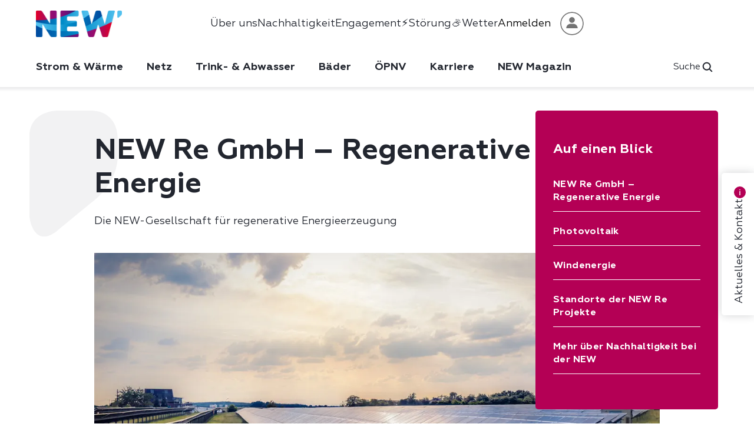

--- FILE ---
content_type: text/html; charset=utf-8
request_url: https://www.new.de/nachhaltigkeit/new-re
body_size: 31164
content:
<!DOCTYPE html><html lang="de" data-theme=""><head><meta charSet="utf-8" data-next-head=""/><meta name="viewport" content="width=device-width" data-next-head=""/><title data-next-head="">NEW Re GmbH – Regenerative Energie | NEW AG</title><meta property="og:title" content="NEW Re GmbH – Regenerative Energie | NEW AG" data-next-head=""/><meta property="og:description" content="Die NEW Re GmbH ist die NEW-Gesellschaft für regenerative Energieerzeugung. Erfahren Sie mehr über regenerative Energie in der Region." data-next-head=""/><meta property="og:url" content="https://www.new.de/nachhaltigkeit/new-re" data-next-head=""/><meta name="robots" content="index,follow" data-next-head=""/><meta name="description" content="Die NEW Re GmbH ist die NEW-Gesellschaft für regenerative Energieerzeugung. Erfahren Sie mehr über regenerative Energie in der Region." data-next-head=""/><link rel="canonical" href="https://www.new.de/nachhaltigkeit/new-re" data-next-head=""/><meta name="keywords" content="" data-next-head=""/><link rel="alternate" type="application/rss+xml" title="RSS 2.0" href="https://www.new.de/api/presse/rss.xml" data-next-head=""/><link rel="preload" as="image" imageSrcSet="https://images.new-energie.de/vqectq7bwu5c/17a0ilK7vKJuEYGljCXmy6/8bda0b44409befdd619e2ef7d1f7c13a/NEW-AG-Regenerative-Energieerzeugung-DJI0325.jpg?q=60&amp;fm=webp&amp;w=640 640w, https://images.new-energie.de/vqectq7bwu5c/17a0ilK7vKJuEYGljCXmy6/8bda0b44409befdd619e2ef7d1f7c13a/NEW-AG-Regenerative-Energieerzeugung-DJI0325.jpg?q=60&amp;fm=webp&amp;w=750 750w, https://images.new-energie.de/vqectq7bwu5c/17a0ilK7vKJuEYGljCXmy6/8bda0b44409befdd619e2ef7d1f7c13a/NEW-AG-Regenerative-Energieerzeugung-DJI0325.jpg?q=60&amp;fm=webp&amp;w=828 828w, https://images.new-energie.de/vqectq7bwu5c/17a0ilK7vKJuEYGljCXmy6/8bda0b44409befdd619e2ef7d1f7c13a/NEW-AG-Regenerative-Energieerzeugung-DJI0325.jpg?q=60&amp;fm=webp&amp;w=1080 1080w, https://images.new-energie.de/vqectq7bwu5c/17a0ilK7vKJuEYGljCXmy6/8bda0b44409befdd619e2ef7d1f7c13a/NEW-AG-Regenerative-Energieerzeugung-DJI0325.jpg?q=60&amp;fm=webp&amp;w=1400 1400w, https://images.new-energie.de/vqectq7bwu5c/17a0ilK7vKJuEYGljCXmy6/8bda0b44409befdd619e2ef7d1f7c13a/NEW-AG-Regenerative-Energieerzeugung-DJI0325.jpg?q=60&amp;fm=webp&amp;w=1920 1920w" imageSizes="100vw" data-next-head=""/><link rel="icon" href="/favicon/new-energie/favicon.ico" sizes="32x32"/><link rel="icon" type="image/png" href="/favicon/new-energie/favicon-96x96.png" sizes="96x96"/><link rel="icon" type="image/svg+xml" href="/favicon/new-energie/favicon.svg" sizes="any"/><link rel="shortcut icon" href="/favicon/new-energie/favicon.ico"/><link rel="apple-touch-icon" sizes="180x180" href="/favicon/new-energie/apple-touch-icon.png"/><link data-next-font="" rel="preconnect" href="/" crossorigin="anonymous"/><link rel="preload" href="/_next/static/css/edb94604bf92e95c.css" as="style"/><link rel="stylesheet" href="/_next/static/css/edb94604bf92e95c.css" data-n-g=""/><link rel="preload" href="/_next/static/css/c5b1dd148f90bcb3.css" as="style"/><link rel="stylesheet" href="/_next/static/css/c5b1dd148f90bcb3.css" data-n-p=""/><link rel="preload" href="/_next/static/css/828ed7f3b2b8bc6a.css" as="style"/><link rel="stylesheet" href="/_next/static/css/828ed7f3b2b8bc6a.css" data-n-p=""/><link rel="preload" href="/_next/static/css/b71764640c1389c6.css" as="style"/><link rel="stylesheet" href="/_next/static/css/b71764640c1389c6.css" data-n-p=""/><link rel="preload" href="/_next/static/css/6ce622013556dc90.css" as="style"/><link rel="stylesheet" href="/_next/static/css/6ce622013556dc90.css" data-n-p=""/><link rel="preload" href="/_next/static/css/12bc4d05be401311.css" as="style"/><link rel="stylesheet" href="/_next/static/css/12bc4d05be401311.css" data-n-p=""/><link rel="preload" href="/_next/static/css/d8f0adbc59dccd15.css" as="style"/><link rel="stylesheet" href="/_next/static/css/d8f0adbc59dccd15.css" data-n-p=""/><link rel="preload" href="/_next/static/css/34cf7762ab8ef418.css" as="style"/><link rel="stylesheet" href="/_next/static/css/34cf7762ab8ef418.css"/><link rel="preload" href="/_next/static/css/b561e28cd9c86624.css" as="style"/><link rel="stylesheet" href="/_next/static/css/b561e28cd9c86624.css"/><link rel="preload" href="/_next/static/css/efae84ecca2917a5.css" as="style"/><link rel="stylesheet" href="/_next/static/css/efae84ecca2917a5.css"/><link rel="preload" href="/_next/static/css/b3cf2064a9c2408d.css" as="style"/><link rel="stylesheet" href="/_next/static/css/b3cf2064a9c2408d.css"/><link rel="preload" href="/_next/static/css/27bfd5777dc322e0.css" as="style"/><link rel="stylesheet" href="/_next/static/css/27bfd5777dc322e0.css"/><link rel="preload" href="/_next/static/css/061d18b199980e6a.css" as="style"/><link rel="stylesheet" href="/_next/static/css/061d18b199980e6a.css"/><link rel="preload" href="/_next/static/css/6b1b6abc68a95400.css" as="style"/><link rel="stylesheet" href="/_next/static/css/6b1b6abc68a95400.css"/><link rel="preload" href="/_next/static/css/2dc713d73612ec66.css" as="style"/><link rel="stylesheet" href="/_next/static/css/2dc713d73612ec66.css"/><link rel="preload" href="/_next/static/css/cc18f075072e8a3e.css" as="style"/><link rel="stylesheet" href="/_next/static/css/cc18f075072e8a3e.css"/><link rel="preload" href="/_next/static/css/aa287cd6733003c3.css" as="style"/><link rel="stylesheet" href="/_next/static/css/aa287cd6733003c3.css"/><link rel="preload" href="/_next/static/css/ba10feef8d02ee58.css" as="style"/><link rel="stylesheet" href="/_next/static/css/ba10feef8d02ee58.css"/><link rel="preload" href="/_next/static/css/08d739ccbc7e31a4.css" as="style"/><link rel="stylesheet" href="/_next/static/css/08d739ccbc7e31a4.css"/><noscript data-n-css=""></noscript><script defer="" nomodule="" src="/_next/static/chunks/polyfills-42372ed130431b0a.js"></script><script src="https://login.new.de/lib/v2/auth.js" defer="" data-nscript="beforeInteractive"></script><script defer="" src="/_next/static/chunks/4804-0b977479e8835011.js"></script><script defer="" src="/_next/static/chunks/8357-5068d3a6e888c0e6.js"></script><script defer="" src="/_next/static/chunks/8371-d4490a2323cb6de0.js"></script><script defer="" src="/_next/static/chunks/8511-69c9d5643954e7ec.js"></script><script defer="" src="/_next/static/chunks/9276-404f4fa5bea93895.js"></script><script defer="" src="/_next/static/chunks/9476-ae20737b12183da7.js"></script><script defer="" src="/_next/static/chunks/4460.46ea0a287f15fe7a.js"></script><script defer="" src="/_next/static/chunks/6289.9245be4c63dca600.js"></script><script defer="" src="/_next/static/chunks/3792.f09657fc538d2190.js"></script><script defer="" src="/_next/static/chunks/1549.6f9197e4dd9e02ee.js"></script><script defer="" src="/_next/static/chunks/9005.8a0945d56f91ecb1.js"></script><script defer="" src="/_next/static/chunks/6826.1781d10b5bdc6cb5.js"></script><script defer="" src="/_next/static/chunks/8977.8fa5ed68a0874e13.js"></script><script src="/_next/static/chunks/webpack-0268f3b86b9165aa.js" defer=""></script><script src="/_next/static/chunks/main-a4e7e455624ad5da.js" defer=""></script><script src="/_next/static/chunks/pages/_app-7e65f121a266887e.js" defer=""></script><script src="/_next/static/chunks/swiper-5b562634585adf7a.js" defer=""></script><script src="/_next/static/chunks/3582-545f49069c7916c3.js" defer=""></script><script src="/_next/static/chunks/6269-85e723ec87d171eb.js" defer=""></script><script src="/_next/static/chunks/4000-75b17f8ad621992e.js" defer=""></script><script src="/_next/static/chunks/6115-c36c55a1542bb533.js" defer=""></script><script src="/_next/static/chunks/6898-4e6b2ff260523221.js" defer=""></script><script src="/_next/static/chunks/5522-10083c71f28cfd13.js" defer=""></script><script src="/_next/static/chunks/7321-2541e2a444ee8c11.js" defer=""></script><script src="/_next/static/chunks/6381-d800593dca89e504.js" defer=""></script><script src="/_next/static/chunks/9485-5f83cbc3f41427f5.js" defer=""></script><script src="/_next/static/chunks/9952-43d3d4603b891b4c.js" defer=""></script><script src="/_next/static/chunks/8259-c33075d1b2c465e6.js" defer=""></script><script src="/_next/static/chunks/4953-ef4bc16aea587b21.js" defer=""></script><script src="/_next/static/chunks/3735-d54519b075802c9c.js" defer=""></script><script src="/_next/static/chunks/6720-bde2baf45e0e31bb.js" defer=""></script><script src="/_next/static/chunks/2294-c5fc427185ef1079.js" defer=""></script><script src="/_next/static/chunks/2832-0107518e0651b963.js" defer=""></script><script src="/_next/static/chunks/6158-6e6cf519b0d7c299.js" defer=""></script><script src="/_next/static/chunks/2509-afb8e98a3f1d1f8a.js" defer=""></script><script src="/_next/static/chunks/8810-9aa21408561997e9.js" defer=""></script><script src="/_next/static/chunks/pages/%5B...slug%5D-7661d18cbe36a6ef.js" defer=""></script><script src="/_next/static/cNC41y9qsmdvd1k3HZ6xH/_buildManifest.js" defer=""></script><script src="/_next/static/cNC41y9qsmdvd1k3HZ6xH/_ssgManifest.js" defer=""></script></head><body><div id="__next"><div><header class="PageHeader_wrapper__Ym_jc"><div class="Grid_repeat12__CpqIt Grid_gridContainer__w0mU_"><div class="PageHeader_brandMeta___8jO1"><div class="PageHeader_brand__VfouE"><a class="" href="https://www.new.de/"><img src="https://images.new-energie.de/vqectq7bwu5c/1sJ2gCu0dTvrwQBgubZl2I/cfdbebea49f0aba841898687fb585ef0/NEW_AG_Logo_RBG_2023.jpg" alt="NEW AG Logo" title="NEW AG Logo" class="PageHeader_brandLogo__9QqW2" width="170" height="45"/></a></div><div class="PageHeader_metaNav__qEyJX"></div><div class="PageHeader_mobileNavToggles__GZKgs"></div></div></div><div class="ResponsiveHidden_hiddenSmallMedium__tH2na"><nav aria-label="Main" data-orientation="horizontal" dir="ltr" class="NavigationBar_mainNav__CjIwv"><div class="NavigationBar_mainNavContainer__BSz1Q Grid_repeat12__CpqIt Grid_gridContainer__w0mU_"><div class="Stack_stack__vqxA8 Stack_row__Jaiwt Stack_justifyspaceBetween__fx3_n"><div style="position:relative"><ul data-orientation="horizontal" class="NavigationBar_mainNavMenuList__I8X6o" dir="ltr"><li><button id="radix-:Rjb6:-trigger-radix-:R1bjb6:" data-state="closed" aria-expanded="false" aria-controls="radix-:Rjb6:-content-radix-:R1bjb6:" class="NavTriggerButton_navTriggerButton___XcNB undefined" data-radix-collection-item=""><span class="NavTriggerButton_childrenWrapper__duC40">Strom &amp; Wärme</span></button><div id="radix-:Rjb6:-content-radix-:R1bjb6:" aria-labelledby="radix-:Rjb6:-trigger-radix-:R1bjb6:" data-orientation="horizontal" data-state="closed" class="NavigationBar_navFlyout__YeJw7 hidden" style="pointer-events:none" dir="ltr"><div class="Grid_repeat12__CpqIt Grid_gridContainer__w0mU_"><div class="NavigationBar_submenuBodyGrid__iFlQf"><ul class="NavigationBar_navItemList__To7il"><li class="NavItemElement_navItemElement__a5GQK"><a class="NavItemDetails_navItemElement__S87Zz NavItemElement_navLink__2ADHV NavItemElement_navLink__2ADHV" data-radix-collection-item="" href="/strom-waerme"><div class="NavItemDetails_wrapper__gcqGc"><span class="Icon_wrapper__ln4Fk Icon_medium__kd_ta NavItemDetails_icon__cZYAn"><svg class="Icon_svg__2mnBa" viewBox="0 0 24 24" xmlns="http://www.w3.org/2000/svg" aria-hidden="true"><path fill="none" d="M0 24h24V0H0Z" data-name="Pfad 931"></path><path d="m13.113 5.21.094.083 6 6a1.009 1.009 0 0 1 .1.112l.072.111.053.113.035.105.029.148.004.118v.075l-.017.125-.029.111-.044.111-.062.113-.064.089-.073.082-6 6a1 1 0 0 1-1.414 0 1 1 0 0 1-.083-1.32l.083-.094L16.084 13H6a1 1 0 0 1-1-1 1 1 0 0 1 .883-.993L6 11h10.085l-4.292-4.293a1 1 0 0 1 0-1.414 1 1 0 0 1 1.219-.153Z" data-name="Pfad 1156"></path></svg></span><div class="NavItemDetails_textWrapper__PRY1z"><span class="Typography_typography___Ny_g NavItemDetails_title__6QnH2 Typography_navLinkText__vT0vN Typography_default__f842D">Strom &amp; Wärme<!-- --> </span><span class="Typography_typography___Ny_g NavItemDetails_description__DG0hK Typography_navLinkDescription__LHz0O Typography_default__f842D">Zur Übersicht</span></div></div></a></li><li class="NavItemElement_navItemElement__a5GQK"><a class="NavItemDetails_navItemElement__S87Zz NavItemElement_navLink__2ADHV NavItemElement_navLink__2ADHV" target="" data-radix-collection-item="" href="https://www.new.de/strom-waerme/stromtarife"><div class="NavItemDetails_wrapper__gcqGc"><span class="Icon_wrapper__ln4Fk Icon_medium__kd_ta NavItemDetails_icon__cZYAn"><svg class="Icon_svg__2mnBa" viewBox="0 0 24 24" xmlns="http://www.w3.org/2000/svg" aria-hidden="true"><path d="M16.83 4.03V1c0-.55-.45-1-1-1s-1 .45-1 1v3.03H9.19V1c0-.55-.45-1-1-1s-1 .45-1 1v3.03H3.84v6.8c0 4.06 3.2 7.54 7.18 8.04V24h2v-5.14c3.97-.51 7.16-3.98 7.16-8.03v-6.8h-3.34zM12 16.93c-3.29 0-6.17-2.85-6.17-6.1v-4.8h12.33v2.11h-6.19c-.55 0-1 .45-1 1s.45 1 1 1h6.19v.69c0 3.25-2.88 6.1-6.17 6.1z"></path></svg></span><div class="NavItemDetails_textWrapper__PRY1z"><span class="Typography_typography___Ny_g NavItemDetails_title__6QnH2 Typography_navLinkText__vT0vN Typography_default__f842D">Stromtarife<!-- --> </span><span class="Typography_typography___Ny_g NavItemDetails_description__DG0hK Typography_navLinkDescription__LHz0O Typography_default__f842D">Attraktive Strompreise entdecken.</span></div></div></a></li><li class="NavItemElement_navItemElement__a5GQK"><a class="NavItemDetails_navItemElement__S87Zz NavItemElement_navLink__2ADHV NavItemElement_navLink__2ADHV" target="" data-radix-collection-item="" href="https://www.new.de/strom-waerme/gastarife"><div class="NavItemDetails_wrapper__gcqGc"><span class="Icon_wrapper__ln4Fk Icon_medium__kd_ta NavItemDetails_icon__cZYAn"><svg class="Icon_svg__2mnBa" viewBox="0 0 24 24" xmlns="http://www.w3.org/2000/svg" aria-hidden="true"><path d="M20.73 15.15C20.73 9.31 13 1 12.64.68l-.72-.77-.73.77c-.33.32-8.08 8.63-8.08 14.47a8.8 8.8 0 0 0 5.05 8 .31.31 0 0 0 .1 0 8.71 8.71 0 0 0 3.61.81h.71a8.82 8.82 0 0 0 8.15-8.81Zm-15.62 0C5.11 11.05 10 5 11.92 2.87c1.89 2.16 6.81 8.18 6.81 12.28a6.76 6.76 0 0 1-1.59 4.36c0-.21.05-.41.05-.62a7.18 7.18 0 0 0-1.64-4c-.24-.35-.47-.68-.66-1a9.06 9.06 0 0 1-1.36-4.05l-.16-2.29-1.57 1.69a8.37 8.37 0 0 0-2.24 4.7 4.16 4.16 0 0 1-.2-.36l-.62-1.34-1 1.07a6.84 6.84 0 0 0-2 4.72 6.78 6.78 0 0 1-.63-2.88ZM11.92 22a6.81 6.81 0 0 1-2.71-.56 4.59 4.59 0 0 1-.8-5.7A6.39 6.39 0 0 0 10.16 17l1.84.9-.41-2a6.06 6.06 0 0 1 .41-3.45 12.91 12.91 0 0 0 1.13 2.47c.22.37.48.74.74 1.12a5.66 5.66 0 0 1 1.29 2.85 2.9 2.9 0 0 1-.77 2.18 3.58 3.58 0 0 1-2.16.87Z"></path></svg></span><div class="NavItemDetails_textWrapper__PRY1z"><span class="Typography_typography___Ny_g NavItemDetails_title__6QnH2 Typography_navLinkText__vT0vN Typography_default__f842D">Gastarife<!-- --> </span><span class="Typography_typography___Ny_g NavItemDetails_description__DG0hK Typography_navLinkDescription__LHz0O Typography_default__f842D">Attraktive Gastarife entdecken.</span></div></div></a></li><li class="NavItemElement_navItemElement__a5GQK"><a class="NavItemDetails_navItemElement__S87Zz NavItemElement_navLink__2ADHV NavItemElement_navLink__2ADHV" target="_blank" rel="noopener noreferrer" data-radix-collection-item="" href="https://www.new-energie.de/pv-solar/photovoltaikanlage-kaufen"><div class="NavItemDetails_wrapper__gcqGc"><span class="Icon_wrapper__ln4Fk Icon_medium__kd_ta NavItemDetails_icon__cZYAn"><svg class="Icon_svg__2mnBa" viewBox="0 0 24 24" xmlns="http://www.w3.org/2000/svg" aria-hidden="true"><path d="M16.52 21.94h-1.18v-2.1h8.59L20.76 8.55h-7.32a4.75 4.75 0 1 0-6.83 4.65l-1.86 6.64h8.59v2.1h-1.18a1 1 0 0 0 0 2h4.36a1 1 0 0 0 0-2Zm-1.18-4.1v-2.65h5.21l.74 2.65ZM20 13.19h-4.66v-2.64h3.9Zm-6.65-2.64v2.64H8.69l.75-2.64ZM6 8.94a2.75 2.75 0 0 1 5.48-.39H7.92l-.75 2.67A2.77 2.77 0 0 1 6 8.94Zm1.43 8.9.74-2.65h5.21v2.65ZM7.27 2.6V1a1 1 0 0 1 2 0v1.6a1 1 0 0 1-2 0ZM2.53 9.34H1a1 1 0 0 1 0-2h1.53a1 1 0 0 1 0 2ZM2.4 3.88a1 1 0 0 1 0-1.42 1 1 0 0 1 1.41 0l1.11 1.11a1 1 0 0 1 0 1.43 1 1 0 0 1-.71.29A1 1 0 0 1 3.5 5Zm2.26 9.91L3.55 14.9a1 1 0 0 1-.7.29 1 1 0 0 1-.71-.29 1 1 0 0 1 0-1.41l1.11-1.11a1 1 0 0 1 1.41 1.41Zm7.67-9a1 1 0 0 1 0-1.41l1.1-1.11a1 1 0 1 1 1.42 1.42l-1.11 1.1a1 1 0 0 1-.71.3 1 1 0 0 1-.7-.26Z"></path></svg></span><div class="NavItemDetails_textWrapper__PRY1z"><span class="Typography_typography___Ny_g NavItemDetails_title__6QnH2 Typography_navLinkText__vT0vN Typography_default__f842D">Photovoltaikanlage kaufen oder mieten<!-- --> </span><span class="Typography_typography___Ny_g NavItemDetails_description__DG0hK Typography_navLinkDescription__LHz0O Typography_default__f842D">Mit Sonnenenergie Klima schützen und sparen.</span></div></div></a></li><li class="NavItemElement_navItemElement__a5GQK"><a class="NavItemDetails_navItemElement__S87Zz NavItemElement_navLink__2ADHV NavItemElement_navLink__2ADHV" target="_blank" rel="noopener noreferrer" data-radix-collection-item="" href="https://www.new-energie.de/waerme/heizung-mieten"><div class="NavItemDetails_wrapper__gcqGc"><span class="Icon_wrapper__ln4Fk Icon_medium__kd_ta NavItemDetails_icon__cZYAn"><svg class="Icon_svg__2mnBa" viewBox="0 0 24 24" xmlns="http://www.w3.org/2000/svg" aria-hidden="true"><path d="M7.66 13.3H5.28a1 1 0 0 1 0-2h2.38a1 1 0 0 1 0 2Zm-2.31-3.14h2.31a1 1 0 0 0 0-2H5.35a1 1 0 0 0 0 2ZM5.36 7h2.3a1 1 0 0 0 0-2h-2.3a1 1 0 0 0 0 2Zm14.36 11a6 6 0 1 1-10.3-4.3V4.27A4.22 4.22 0 0 1 16.24.92a4.13 4.13 0 0 1 1.59 3.14v9.68A6 6 0 0 1 19.72 18Zm-2 0a4.15 4.15 0 0 0-1.54-3l-.35-.3V4.17A2.14 2.14 0 0 0 15 2.49 2.18 2.18 0 0 0 13.63 2a1.73 1.73 0 0 0-.45.05 2.21 2.21 0 0 0-1.78 2.22v10.32l-.36.31a4 4 0 1 0 6.68 3.1Zm-1.14 0a2.9 2.9 0 1 1-3.9-2.71V5.1a1 1 0 0 1 2 0v10.12a2.89 2.89 0 0 1 1.9 2.71Zm-2 0a.9.9 0 1 0-.9.89.9.9 0 0 0 .9-.96Z"></path></svg></span><div class="NavItemDetails_textWrapper__PRY1z"><span class="Typography_typography___Ny_g NavItemDetails_title__6QnH2 Typography_navLinkText__vT0vN Typography_default__f842D">Heizung mieten<!-- --> </span><span class="Typography_typography___Ny_g NavItemDetails_description__DG0hK Typography_navLinkDescription__LHz0O Typography_default__f842D">Optimale Lösung: mieten statt kaufen.</span></div></div></a></li><li class="NavItemElement_navItemElement__a5GQK"><a class="NavItemDetails_navItemElement__S87Zz NavItemElement_navLink__2ADHV NavItemElement_navLink__2ADHV" target="_blank" rel="noopener noreferrer" data-radix-collection-item="" href="https://www.new-energie.de/elektromobilitaet"><div class="NavItemDetails_wrapper__gcqGc"><span class="Icon_wrapper__ln4Fk Icon_medium__kd_ta NavItemDetails_icon__cZYAn"><svg class="Icon_svg__2mnBa" viewBox="0 0 24 24" xmlns="http://www.w3.org/2000/svg" aria-hidden="true"><path d="M23.09 13.51h-1.31v-3h1.31a1 1 0 0 0 1-1 1 1 0 0 0-1-1h-1.31V7.09h-4.36a4.91 4.91 0 0 0-2.91 1V0h-2v3.57h-1.73a2.85 2.85 0 0 0-2.33 1.21l-2.52 5-3.57.58A2.84 2.84 0 0 0 0 13.2V19h3.1a3.28 3.28 0 0 0 6.11 0h3.32v5h2v-8.08a4.88 4.88 0 0 0 2.9 1h4.37v-1.4h1.3a1 1 0 0 0 0-2ZM6.13 19a1.29 1.29 0 1 1 1.3-1.29A1.29 1.29 0 0 1 6.13 19Zm3.19-2A3.28 3.28 0 0 0 3 17H2v-3.8a.85.85 0 0 1 .7-.83l4.59-.74 2.85-5.76a.87.87 0 0 1 .66-.31h1.73V17Zm10.46-2h-2.36a2.9 2.9 0 1 1 0-5.8h2.36Z"></path></svg></span><div class="NavItemDetails_textWrapper__PRY1z"><span class="Typography_typography___Ny_g NavItemDetails_title__6QnH2 Typography_navLinkText__vT0vN Typography_default__f842D">Elektromobilität<!-- --> </span><span class="Typography_typography___Ny_g NavItemDetails_description__DG0hK Typography_navLinkDescription__LHz0O Typography_default__f842D">Lösungen für Ihr Elektroauto.</span></div></div></a></li></ul><ul class="NavigationBar_navQuicklinkList__zHpSa"><li class="NavItemElement_navQuicklinkElement__E0jiT"><a class="NavItemDetails_navQuicklinkElement__hYSbH undefined NavItemElement_navQuicklink__aQpRS" target="_blank" rel="noopener noreferrer" data-radix-collection-item="" href="https://www.new-energie.de/new-empfehlen"><div class="NavItemDetails_wrapper__gcqGc"><div class="NavItemDetails_textWrapper__PRY1z"><span class="Typography_typography___Ny_g NavItemDetails_title__6QnH2 Typography_navLinkText__vT0vN Typography_default__f842D">Jetzt die NEW Energie empfehlen<!-- --> </span><span class="Typography_typography___Ny_g NavItemDetails_description__DG0hK Typography_navLinkDescription__LHz0O Typography_default__f842D">Sichern Sie sich eine Prämie für jede Empfehlung.</span></div></div></a></li><li class="NavItemElement_navQuicklinkElement__E0jiT"><a class="NavItemDetails_navQuicklinkElement__hYSbH undefined NavItemElement_navQuicklink__aQpRS" target="_blank" rel="noopener noreferrer" data-radix-collection-item="" href="https://www.new-energie.de/pv-empfehlen"><div class="NavItemDetails_wrapper__gcqGc"><div class="NavItemDetails_textWrapper__PRY1z"><span class="Typography_typography___Ny_g NavItemDetails_title__6QnH2 Typography_navLinkText__vT0vN Typography_default__f842D">Jetzt das NEW EnergieDach empfehlen<!-- --> </span><span class="Typography_typography___Ny_g NavItemDetails_description__DG0hK Typography_navLinkDescription__LHz0O Typography_default__f842D">PV-Anlage empfehlen und 600 € Prämie sichern.</span></div></div></a></li></ul></div></div></div></li><li><button id="radix-:Rjb6:-trigger-radix-:R2bjb6:" data-state="closed" aria-expanded="false" aria-controls="radix-:Rjb6:-content-radix-:R2bjb6:" class="NavTriggerButton_navTriggerButton___XcNB undefined" data-radix-collection-item=""><span class="NavTriggerButton_childrenWrapper__duC40">Netz</span></button><div id="radix-:Rjb6:-content-radix-:R2bjb6:" aria-labelledby="radix-:Rjb6:-trigger-radix-:R2bjb6:" data-orientation="horizontal" data-state="closed" class="NavigationBar_navFlyout__YeJw7 hidden" style="pointer-events:none" dir="ltr"><div class="Grid_repeat12__CpqIt Grid_gridContainer__w0mU_"><div class="NavigationBar_submenuBodyGrid__iFlQf"><ul class="NavigationBar_navItemList__To7il"><li class="NavItemElement_navItemElement__a5GQK"><a class="NavItemDetails_navItemElement__S87Zz NavItemElement_navLink__2ADHV NavItemElement_navLink__2ADHV" target="_blank" rel="noopener noreferrer" data-radix-collection-item="" href="https://www.new-netz.de/"><div class="NavItemDetails_wrapper__gcqGc"><span class="Icon_wrapper__ln4Fk Icon_medium__kd_ta NavItemDetails_icon__cZYAn"><svg class="Icon_svg__2mnBa" viewBox="0 0 24 24" xmlns="http://www.w3.org/2000/svg" aria-hidden="true"><path fill="none" d="M0 24h24V0H0Z" data-name="Pfad 931"></path><path d="m13.113 5.21.094.083 6 6a1.009 1.009 0 0 1 .1.112l.072.111.053.113.035.105.029.148.004.118v.075l-.017.125-.029.111-.044.111-.062.113-.064.089-.073.082-6 6a1 1 0 0 1-1.414 0 1 1 0 0 1-.083-1.32l.083-.094L16.084 13H6a1 1 0 0 1-1-1 1 1 0 0 1 .883-.993L6 11h10.085l-4.292-4.293a1 1 0 0 1 0-1.414 1 1 0 0 1 1.219-.153Z" data-name="Pfad 1156"></path></svg></span><div class="NavItemDetails_textWrapper__PRY1z"><span class="Typography_typography___Ny_g NavItemDetails_title__6QnH2 Typography_navLinkText__vT0vN Typography_default__f842D">Zur NEW Netz<!-- --> </span><span class="Typography_typography___Ny_g NavItemDetails_description__DG0hK Typography_navLinkDescription__LHz0O Typography_default__f842D">Zur Übersicht</span></div></div></a></li><li class="NavItemElement_navItemElement__a5GQK"><a class="NavItemDetails_navItemElement__S87Zz NavItemElement_navLink__2ADHV NavItemElement_navLink__2ADHV" target="_blank" rel="noopener noreferrer" data-radix-collection-item="" href="https://messstelle.new-netzportal.de/zaehlerstand/"><div class="NavItemDetails_wrapper__gcqGc"><span class="Icon_wrapper__ln4Fk Icon_medium__kd_ta NavItemDetails_icon__cZYAn"><svg class="Icon_svg__2mnBa" xmlns="http://www.w3.org/2000/svg" viewBox="0 0 24 24" aria-hidden="true"><path d="m23.41,0H.59v18.71h3.53v2.94h3.53v1.53c0,.46.37.83.83.83s.83-.37.83-.83v-1.53h1.88v1.53c0,.46.37.83.83.83s.83-.37.83-.83v-1.53h1.88v1.53c0,.46.37.83.83.83s.83-.37.83-.83v-1.53h3.53v-2.94h3.53V0Zm-5.18,19.99H5.77v-1.29h12.46v1.29Zm3.53-2.94H2.24V1.65h19.52v15.4Z"></path><path d="m4.36,13.69c.46,0,.83-.37.83-.83v-.84c0-.46-.37-.83-.83-.83s-.83.37-.83.83v.84c0,.46.37.83.83.83Z"></path><path d="m19.64,11.2c-.46,0-.83.37-.83.83v.84c0,.46.37.83.83.83s.83-.37.83-.83v-.84c0-.46-.37-.83-.83-.83Z"></path><path d="m8.18,11.2c-.46,0-.83.37-.83.83v.84c0,.46.37.83.83.83s.83-.37.83-.83v-.84c0-.46-.37-.83-.83-.83Z"></path><path d="m15.82,11.2c-.46,0-.83.37-.83.83v.84c0,.46.37.83.83.83s.83-.37.83-.83v-.84c0-.46-.37-.83-.83-.83Z"></path><path d="m20.47,2.94H3.53v5.77h16.94V2.94Zm-6.67,1.65v2.46h-3.61v-2.46h3.61Zm-8.62,0h3.36v2.46h-3.36v-2.46Zm13.64,2.46h-3.36v-2.46h3.36v2.46Z"></path><polygon points="13.2 10.3 10.92 10.3 10.03 13.72 11.68 13.72 10.92 15.97 13.97 12.58 12.32 12.58 13.2 10.3"></polygon></svg></span><div class="NavItemDetails_textWrapper__PRY1z"><span class="Typography_typography___Ny_g NavItemDetails_title__6QnH2 Typography_navLinkText__vT0vN Typography_default__f842D">Zählerstand mitteilen<!-- --> </span><span class="Typography_typography___Ny_g NavItemDetails_description__DG0hK Typography_navLinkDescription__LHz0O Typography_default__f842D">Direkt Ihren Zählerstand eingeben</span></div></div></a></li><li class="NavItemElement_navItemElement__a5GQK"><a class="NavItemDetails_navItemElement__S87Zz NavItemElement_navLink__2ADHV NavItemElement_navLink__2ADHV" target="_blank" rel="noopener noreferrer" data-radix-collection-item="" href="https://www.new-netz.de/verbrauchen/e-mobilitaet"><div class="NavItemDetails_wrapper__gcqGc"><span class="Icon_wrapper__ln4Fk Icon_medium__kd_ta NavItemDetails_icon__cZYAn"><svg class="Icon_svg__2mnBa" xmlns="http://www.w3.org/2000/svg" viewBox="0 0 24 24" aria-hidden="true"><polygon points="17.78 6.48 15.67 6.48 16.81 3.56 13.89 3.56 12.75 7.94 14.86 7.94 13.89 10.82 17.78 6.48"></polygon><path d="m3.66,23.24c-.07,0-.14,0-.21-.02l-.16-.03c-.36-.11-.64-.34-.81-.66l-.18-.35c-.28-.12-.5-.32-.65-.58-1.51-2.75-1.49-3.84-1.06-5.85l.04-.2c.05-.26.11-.55.16-.87.07-.45.36-.82.77-1,.02,0,.03-.01.05-.02l.04-.23.14-.76,2.65.42-.16.81c-.01.07-.03.13-.04.2.12.13.22.28.3.44.14.31.16.64.07.94-.2.69-.13,1.37-.04,1.54.11.22.23.41.36.59.39.55.73,1.13,1.02,1.72.15.29.18.62.11.93l.16.31c.34.65.09,1.46-.56,1.81l-1.37.72c-.19.1-.41.15-.62.15Zm-.12-1.57s0,0,0,0h0Zm-.15-1.03l.15.47.23.44.91-.48-.47-.91.24-.28c-.25-.47-.52-.93-.82-1.36-.17-.24-.33-.5-.46-.76-.37-.67-.33-1.76-.12-2.59l-.28-.12-.38.04s-.03,0-.04,0c-.05.28-.1.54-.15.78l-.04.2c-.32,1.52-.47,2.23.82,4.61l.42-.04Zm1.42.66h0s0,0,0,0Zm-.28-1.27s0,0,0,0c0,0,0,0,0,0Zm-1.44-5.02s0,0,0,0c0,0,0,0,0,0Zm-.77-.73h0,0Z"></path><path d="m20.98,23.67h-11.56l-2.72-7.35,1.12-14.2c.08-1,.93-1.79,1.94-1.79h10.86c1.01,0,1.86.79,1.94,1.79l1.12,14.19-2.7,7.36Zm-10.45-1.6h9.33l2.19-5.98-1.09-13.85c-.01-.18-.16-.32-.34-.32h-10.86c-.18,0-.33.14-.34.32l-1.09,13.85,2.21,5.98Z"></path><path d="m13.12,20.66h0c-.53,0-1.03-.24-1.38-.64-.81-.92-.98-3.32-.49-7.12l.17-1.27h7.56l.17,1.27c.49,3.81.32,6.21-.5,7.14-.33.4-.84.63-1.37.63h-4.15Zm0-1.6h4.15c.06,0,.12-.03.16-.08.37-.42.56-2.39.14-5.76h-4.76c-.42,3.37-.23,5.34.13,5.74.05.06.11.09.17.09Z"></path><path d="m2.93,14.46s-.04,0-.05,0c-.44-.03-.77-.41-.74-.85C2.69,5.19,7.58,2.94,7.79,2.85c.4-.18.88,0,1.05.41.18.4,0,.87-.4,1.05-.18.08-4.22,2.03-4.72,9.41-.03.42-.38.75-.8.75Z"></path></svg></span><div class="NavItemDetails_textWrapper__PRY1z"><span class="Typography_typography___Ny_g NavItemDetails_title__6QnH2 Typography_navLinkText__vT0vN Typography_default__f842D">E-Mobilität<!-- --> </span><span class="Typography_typography___Ny_g NavItemDetails_description__DG0hK Typography_navLinkDescription__LHz0O Typography_default__f842D">E-Ladeinfrastruktur für Elektrofahrzeuge anmelden</span></div></div></a></li><li class="NavItemElement_navItemElement__a5GQK"><a class="NavItemDetails_navItemElement__S87Zz NavItemElement_navLink__2ADHV NavItemElement_navLink__2ADHV" target="_blank" rel="noopener noreferrer" data-radix-collection-item="" href="https://www.new-netz.de/verbrauchen/waermepumpe"><div class="NavItemDetails_wrapper__gcqGc"><span class="Icon_wrapper__ln4Fk Icon_medium__kd_ta NavItemDetails_icon__cZYAn"><svg class="Icon_svg__2mnBa" xmlns="http://www.w3.org/2000/svg" viewBox="0 0 24 24" aria-hidden="true"><path d="m18.57,23.54c-2.84,0-5.15-2.31-5.15-5.15,0-1.39.55-2.7,1.53-3.67,0-1.29-.03-5.81-.02-8.18,0-1.72,1.17-3.17,2.85-3.54,1.04-.22,2.11.03,2.96.7.83.66,1.32,1.63,1.35,2.66.03,1.21.01,6.9,0,8.4,1.04,1.02,1.63,2.33,1.63,3.63,0,2.84-2.31,5.15-5.15,5.15Zm-.05-19.02c-.13,0-.27.01-.4.04-.95.21-1.59,1-1.59,1.98h0c0,2.78.02,8.53.02,8.53v.37s-.28.24-.28.24c-.8.68-1.25,1.67-1.25,2.71,0,1.96,1.59,3.55,3.55,3.55s3.55-1.59,3.55-3.55c0-.95-.5-1.93-1.36-2.68l-.28-.24v-.37c0-.07.02-7.37,0-8.71-.01-.55-.28-1.08-.74-1.44-.36-.28-.79-.43-1.23-.43Zm-2.79,2.02h0,0Z"></path><path d="m18.57,18.79c-.44,0-.8-.36-.8-.8V6.94c0-.44.36-.8.8-.8s.8.36.8.8v11.05c0,.44-.36.8-.8.8Z"></path><path d="m18.57,20c-.77,0-1.4-.63-1.4-1.4s.63-1.4,1.4-1.4,1.4.63,1.4,1.4-.63,1.4-1.4,1.4Zm0-1.6c-.11,0-.2.09-.2.2,0,.22.4.22.4,0,0-.11-.09-.2-.2-.2Z"></path><path d="m12.38,23.47H.23v-14.46L10.13.22l3.55,3.31c.32.3.34.81.04,1.13-.3.32-.81.34-1.13.04l-2.49-2.32L1.83,9.73v12.14h10.55c.44,0,.8.36.8.8s-.36.8-.8.8Z"></path><path d="m12.53,10.18H1.55c-.44,0-.8-.37-.8-.81,0-.44.36-.8.8-.8h10.98c.44,0,.8.37.8.81,0,.44-.36.8-.8.8Z"></path><path d="m9.61,17.92h-5.51v-5.51h5.51v5.51Zm-3.91-1.6h2.31v-2.31h-2.31v2.31Z"></path></svg></span><div class="NavItemDetails_textWrapper__PRY1z"><span class="Typography_typography___Ny_g NavItemDetails_title__6QnH2 Typography_navLinkText__vT0vN Typography_default__f842D">Wärmepumpe<!-- --> </span><span class="Typography_typography___Ny_g NavItemDetails_description__DG0hK Typography_navLinkDescription__LHz0O Typography_default__f842D">Wärmepumpe registrieren und Gaszähler ausbauen</span></div></div></a></li><li class="NavItemElement_navItemElement__a5GQK"><a class="NavItemDetails_navItemElement__S87Zz NavItemElement_navLink__2ADHV NavItemElement_navLink__2ADHV" target="_blank" rel="noopener noreferrer" data-radix-collection-item="" href="https://www.new-netz.de/einspeisen/photovoltaikanlagen-uebersicht"><div class="NavItemDetails_wrapper__gcqGc"><span class="Icon_wrapper__ln4Fk Icon_medium__kd_ta NavItemDetails_icon__cZYAn"><svg class="Icon_svg__2mnBa" viewBox="0 0 24 24" xmlns="http://www.w3.org/2000/svg" aria-hidden="true"><path d="M16.52 21.94h-1.18v-2.1h8.59L20.76 8.55h-7.32a4.75 4.75 0 1 0-6.83 4.65l-1.86 6.64h8.59v2.1h-1.18a1 1 0 0 0 0 2h4.36a1 1 0 0 0 0-2Zm-1.18-4.1v-2.65h5.21l.74 2.65ZM20 13.19h-4.66v-2.64h3.9Zm-6.65-2.64v2.64H8.69l.75-2.64ZM6 8.94a2.75 2.75 0 0 1 5.48-.39H7.92l-.75 2.67A2.77 2.77 0 0 1 6 8.94Zm1.43 8.9.74-2.65h5.21v2.65ZM7.27 2.6V1a1 1 0 0 1 2 0v1.6a1 1 0 0 1-2 0ZM2.53 9.34H1a1 1 0 0 1 0-2h1.53a1 1 0 0 1 0 2ZM2.4 3.88a1 1 0 0 1 0-1.42 1 1 0 0 1 1.41 0l1.11 1.11a1 1 0 0 1 0 1.43 1 1 0 0 1-.71.29A1 1 0 0 1 3.5 5Zm2.26 9.91L3.55 14.9a1 1 0 0 1-.7.29 1 1 0 0 1-.71-.29 1 1 0 0 1 0-1.41l1.11-1.11a1 1 0 0 1 1.41 1.41Zm7.67-9a1 1 0 0 1 0-1.41l1.1-1.11a1 1 0 1 1 1.42 1.42l-1.11 1.1a1 1 0 0 1-.71.3 1 1 0 0 1-.7-.26Z"></path></svg></span><div class="NavItemDetails_textWrapper__PRY1z"><span class="Typography_typography___Ny_g NavItemDetails_title__6QnH2 Typography_navLinkText__vT0vN Typography_default__f842D">Übersicht zu Photovoltaikanlagen<!-- --> </span><span class="Typography_typography___Ny_g NavItemDetails_description__DG0hK Typography_navLinkDescription__LHz0O Typography_default__f842D">Einspeisen mit Photovoltaik</span></div></div></a></li><li class="NavItemElement_navItemElement__a5GQK"><a class="NavItemDetails_navItemElement__S87Zz NavItemElement_navLink__2ADHV NavItemElement_navLink__2ADHV" target="_blank" rel="noopener noreferrer" data-radix-collection-item="" href="https://www.new-netz.de/bauen/netzanschluss-einfamilienhaus"><div class="NavItemDetails_wrapper__gcqGc"><span class="Icon_wrapper__ln4Fk Icon_medium__kd_ta NavItemDetails_icon__cZYAn"><svg class="Icon_svg__2mnBa" xmlns="http://www.w3.org/2000/svg" viewBox="0 0 24 24" aria-hidden="true"><path d="m23.06,23.69H1.01l-.07-14.8L12,.09l11.06,8.79v14.8Zm-20.46-1.6h18.86v-12.43L12,2.14,2.54,9.65l.06,12.43Z"></path><path d="m21.77,10.07H1.74c-.44,0-.8-.36-.8-.8s.36-.8.8-.8h20.03c.44,0,.8.36.8.8s-.36.8-.8.8Z"></path><rect x="17.54" y="15.99" width="1.6" height="6.72"></rect><rect x="13.01" y="15.99" width="1.6" height="6.72"></rect><path d="m19.14,15.99h-1.6c0-.81-.66-1.46-1.46-1.46s-1.46.66-1.46,1.46h-1.6c0-1.69,1.37-3.06,3.06-3.06s3.06,1.37,3.06,3.06Z"></path><path d="m10.64,18.18h-5.88v-5.88h5.88v5.88Zm-4.28-1.6h2.68v-2.68h-2.68v2.68Z"></path></svg></span><div class="NavItemDetails_textWrapper__PRY1z"><span class="Typography_typography___Ny_g NavItemDetails_title__6QnH2 Typography_navLinkText__vT0vN Typography_default__f842D">Netzanschluss Einfamilienhaus<!-- --> </span><span class="Typography_typography___Ny_g NavItemDetails_description__DG0hK Typography_navLinkDescription__LHz0O Typography_default__f842D">Netzanschluss für Ihr Einfamilienhaus beantragen</span></div></div></a></li></ul><ul class="NavigationBar_navQuicklinkList__zHpSa"><li class="NavItemElement_navQuicklinkElement__E0jiT"><a class="NavItemDetails_navQuicklinkElement__hYSbH undefined NavItemElement_navQuicklink__aQpRS" target="_blank" rel="noopener noreferrer" data-radix-collection-item="" href="https://www.new-netz.de/kontakt"><div class="NavItemDetails_wrapper__gcqGc"><div class="NavItemDetails_textWrapper__PRY1z"><span class="Typography_typography___Ny_g NavItemDetails_title__6QnH2 Typography_navLinkText__vT0vN Typography_default__f842D">Kontakt<!-- --> </span><span class="Typography_typography___Ny_g NavItemDetails_description__DG0hK Typography_navLinkDescription__LHz0O Typography_default__f842D">Nutzen Sie unseren digitalen Service rund um die Uhr</span></div></div></a></li><li class="NavItemElement_navQuicklinkElement__E0jiT"><a class="NavItemDetails_navQuicklinkElement__hYSbH undefined NavItemElement_navQuicklink__aQpRS" target="_blank" rel="noopener noreferrer" data-radix-collection-item="" href="https://www.new-netz.de/stoerungsannahme"><div class="NavItemDetails_wrapper__gcqGc"><div class="NavItemDetails_textWrapper__PRY1z"><span class="Typography_typography___Ny_g NavItemDetails_title__6QnH2 Typography_navLinkText__vT0vN Typography_default__f842D">Störungsannahme<!-- --> </span><span class="Typography_typography___Ny_g NavItemDetails_description__DG0hK Typography_navLinkDescription__LHz0O Typography_default__f842D">Melden Sie 24 Stunden am Tag Störungen im Versorgungsnetz</span></div></div></a></li></ul></div></div></div></li><li><button id="radix-:Rjb6:-trigger-radix-:R3bjb6:" data-state="closed" aria-expanded="false" aria-controls="radix-:Rjb6:-content-radix-:R3bjb6:" class="NavTriggerButton_navTriggerButton___XcNB undefined" data-radix-collection-item=""><span class="NavTriggerButton_childrenWrapper__duC40">Trink- &amp; Abwasser</span></button><div id="radix-:Rjb6:-content-radix-:R3bjb6:" aria-labelledby="radix-:Rjb6:-trigger-radix-:R3bjb6:" data-orientation="horizontal" data-state="closed" class="NavigationBar_navFlyout__YeJw7 hidden" style="pointer-events:none" dir="ltr"><div class="Grid_repeat12__CpqIt Grid_gridContainer__w0mU_"><div class="NavigationBar_submenuBodyGrid__iFlQf"><ul class="NavigationBar_navItemList__To7il"><li class="NavItemElement_navItemElement__a5GQK"><a class="NavItemDetails_navItemElement__S87Zz NavItemElement_navLink__2ADHV NavItemElement_navLink__2ADHV" target="" data-radix-collection-item="" href="https://www.new.de/trinkwasser"><div class="NavItemDetails_wrapper__gcqGc"><span class="Icon_wrapper__ln4Fk Icon_medium__kd_ta NavItemDetails_icon__cZYAn"><svg class="Icon_svg__2mnBa" viewBox="0 0 24 24" xmlns="http://www.w3.org/2000/svg" aria-hidden="true"><path fill="none" d="M0 24h24V0H0Z" data-name="Pfad 931"></path><path d="m13.113 5.21.094.083 6 6a1.009 1.009 0 0 1 .1.112l.072.111.053.113.035.105.029.148.004.118v.075l-.017.125-.029.111-.044.111-.062.113-.064.089-.073.082-6 6a1 1 0 0 1-1.414 0 1 1 0 0 1-.083-1.32l.083-.094L16.084 13H6a1 1 0 0 1-1-1 1 1 0 0 1 .883-.993L6 11h10.085l-4.292-4.293a1 1 0 0 1 0-1.414 1 1 0 0 1 1.219-.153Z" data-name="Pfad 1156"></path></svg></span><div class="NavItemDetails_textWrapper__PRY1z"><span class="Typography_typography___Ny_g NavItemDetails_title__6QnH2 Typography_navLinkText__vT0vN Typography_default__f842D">Trinkwasser<!-- --> </span><span class="Typography_typography___Ny_g NavItemDetails_description__DG0hK Typography_navLinkDescription__LHz0O Typography_default__f842D">Zur Übersicht</span></div></div></a></li><li class="NavItemElement_navItemElement__a5GQK"><a class="NavItemDetails_navItemElement__S87Zz NavItemElement_navLink__2ADHV NavItemElement_navLink__2ADHV" target="" data-radix-collection-item="" href="https://www.new.de/trinkwasser/informationszentrum-trinkwasser"><div class="NavItemDetails_wrapper__gcqGc"><span class="Icon_wrapper__ln4Fk Icon_medium__kd_ta NavItemDetails_icon__cZYAn"><svg class="Icon_svg__2mnBa" viewBox="0 0 24 24" xmlns="http://www.w3.org/2000/svg" aria-hidden="true"><path d="M21.52 14.73a9.84 9.84 0 0 0-.5-3.26 7 7 0 0 0-6.7-4.85h-.65V4.84a1.22 1.22 0 0 0-1.22-1.22h-1.38V2h1.12V0H8v2h1.07v1.62H8a1.22 1.22 0 0 0-1.26 1.22v1.67H4.48V5.4a1 1 0 0 0-2 0V14a1 1 0 0 0 2 0v-1.1h2.41a3.47 3.47 0 0 0 6.65 0 1.88 1.88 0 0 1 2 1.83v1h2.92l-.87 1.38c-.12.18-.53.85-.93 1.61A11.11 11.11 0 0 0 16 20a2.81 2.81 0 0 0 2.61 4 2.64 2.64 0 0 0 .55-.06 2.8 2.8 0 0 0 .73-.27 2.72 2.72 0 0 0 1.39-2.59 5.41 5.41 0 0 0-.69-2.12l-.11-.22c-.37-.7-.74-1.31-.94-1.61l-.87-1.38h2.82Zm-2.2 6.46a.76.76 0 0 1-.37.72l-.19.07a.9.9 0 0 1-.93-.52.91.91 0 0 1 .06-.71 11.29 11.29 0 0 1 .52-1.1l.16-.3.13.23.08.15a4.13 4.13 0 0 1 .54 1.46Zm-1.93-7.46a3.94 3.94 0 0 0-4-2.83h-1.7v1a1.48 1.48 0 0 1-2.95 0v-1H4.48V8.51h4.26V5.62h2.93v3h2.66a5 5 0 0 1 4.82 3.52 7.66 7.66 0 0 1 .33 1.59Z"></path></svg></span><div class="NavItemDetails_textWrapper__PRY1z"><span class="Typography_typography___Ny_g NavItemDetails_title__6QnH2 Typography_navLinkText__vT0vN Typography_default__f842D">Informationszentrum Trinkwasser<!-- --> </span><span class="Typography_typography___Ny_g NavItemDetails_description__DG0hK Typography_navLinkDescription__LHz0O Typography_default__f842D">Informieren Sie sich über die Wassergewinnung und Aufbereitung in der Region.</span></div></div></a></li><li class="NavItemElement_navItemElement__a5GQK"><a class="NavItemDetails_navItemElement__S87Zz NavItemElement_navLink__2ADHV NavItemElement_navLink__2ADHV" target="" data-radix-collection-item="" href="https://www.new.de/abwasserentsorgung"><div class="NavItemDetails_wrapper__gcqGc"><span class="Icon_wrapper__ln4Fk Icon_medium__kd_ta NavItemDetails_icon__cZYAn"><svg class="Icon_svg__2mnBa" viewBox="0 0 24 24" xmlns="http://www.w3.org/2000/svg" aria-hidden="true"><path fill="none" d="M0 24h24V0H0Z" data-name="Pfad 931"></path><path d="m13.113 5.21.094.083 6 6a1.009 1.009 0 0 1 .1.112l.072.111.053.113.035.105.029.148.004.118v.075l-.017.125-.029.111-.044.111-.062.113-.064.089-.073.082-6 6a1 1 0 0 1-1.414 0 1 1 0 0 1-.083-1.32l.083-.094L16.084 13H6a1 1 0 0 1-1-1 1 1 0 0 1 .883-.993L6 11h10.085l-4.292-4.293a1 1 0 0 1 0-1.414 1 1 0 0 1 1.219-.153Z" data-name="Pfad 1156"></path></svg></span><div class="NavItemDetails_textWrapper__PRY1z"><span class="Typography_typography___Ny_g NavItemDetails_title__6QnH2 Typography_navLinkText__vT0vN Typography_default__f842D">Abwasser<!-- --> </span><span class="Typography_typography___Ny_g NavItemDetails_description__DG0hK Typography_navLinkDescription__LHz0O Typography_default__f842D">Zur Übersicht</span></div></div></a></li><li class="NavItemElement_navItemElement__a5GQK"><a class="NavItemDetails_navItemElement__S87Zz NavItemElement_navLink__2ADHV NavItemElement_navLink__2ADHV" target="" data-radix-collection-item="" href="https://www.new.de/trinkwasser/trinkwasserqualitaet"><div class="NavItemDetails_wrapper__gcqGc"><span class="Icon_wrapper__ln4Fk Icon_medium__kd_ta NavItemDetails_icon__cZYAn"><svg class="Icon_svg__2mnBa" viewBox="0 0 24 24" xmlns="http://www.w3.org/2000/svg" aria-hidden="true"><path d="M21.52 14.73a9.84 9.84 0 0 0-.5-3.26 7 7 0 0 0-6.7-4.85h-.65V4.84a1.22 1.22 0 0 0-1.22-1.22h-1.38V2h1.12V0H8v2h1.07v1.62H8a1.22 1.22 0 0 0-1.26 1.22v1.67H4.48V5.4a1 1 0 0 0-2 0V14a1 1 0 0 0 2 0v-1.1h2.41a3.47 3.47 0 0 0 6.65 0 1.88 1.88 0 0 1 2 1.83v1h2.92l-.87 1.38c-.12.18-.53.85-.93 1.61A11.11 11.11 0 0 0 16 20a2.81 2.81 0 0 0 2.61 4 2.64 2.64 0 0 0 .55-.06 2.8 2.8 0 0 0 .73-.27 2.72 2.72 0 0 0 1.39-2.59 5.41 5.41 0 0 0-.69-2.12l-.11-.22c-.37-.7-.74-1.31-.94-1.61l-.87-1.38h2.82Zm-2.2 6.46a.76.76 0 0 1-.37.72l-.19.07a.9.9 0 0 1-.93-.52.91.91 0 0 1 .06-.71 11.29 11.29 0 0 1 .52-1.1l.16-.3.13.23.08.15a4.13 4.13 0 0 1 .54 1.46Zm-1.93-7.46a3.94 3.94 0 0 0-4-2.83h-1.7v1a1.48 1.48 0 0 1-2.95 0v-1H4.48V8.51h4.26V5.62h2.93v3h2.66a5 5 0 0 1 4.82 3.52 7.66 7.66 0 0 1 .33 1.59Z"></path></svg></span><div class="NavItemDetails_textWrapper__PRY1z"><span class="Typography_typography___Ny_g NavItemDetails_title__6QnH2 Typography_navLinkText__vT0vN Typography_default__f842D">Trinkwasserqualität<!-- --> </span><span class="Typography_typography___Ny_g NavItemDetails_description__DG0hK Typography_navLinkDescription__LHz0O Typography_default__f842D">Informieren Sie sich über die aktuellen Messwerte unseres Trinkwassers.</span></div></div></a></li><li class="NavItemElement_navItemElement__a5GQK"><a class="NavItemDetails_navItemElement__S87Zz NavItemElement_navLink__2ADHV NavItemElement_navLink__2ADHV" target="" data-radix-collection-item="" href="https://www.new.de/trinkwasser/niederrhein-wasser-gmbh"><div class="NavItemDetails_wrapper__gcqGc"><span class="Icon_wrapper__ln4Fk Icon_medium__kd_ta NavItemDetails_icon__cZYAn"><svg class="Icon_svg__2mnBa" viewBox="0 0 24 24" xmlns="http://www.w3.org/2000/svg" aria-hidden="true"><path d="M21.52 14.73a9.84 9.84 0 0 0-.5-3.26 7 7 0 0 0-6.7-4.85h-.65V4.84a1.22 1.22 0 0 0-1.22-1.22h-1.38V2h1.12V0H8v2h1.07v1.62H8a1.22 1.22 0 0 0-1.26 1.22v1.67H4.48V5.4a1 1 0 0 0-2 0V14a1 1 0 0 0 2 0v-1.1h2.41a3.47 3.47 0 0 0 6.65 0 1.88 1.88 0 0 1 2 1.83v1h2.92l-.87 1.38c-.12.18-.53.85-.93 1.61A11.11 11.11 0 0 0 16 20a2.81 2.81 0 0 0 2.61 4 2.64 2.64 0 0 0 .55-.06 2.8 2.8 0 0 0 .73-.27 2.72 2.72 0 0 0 1.39-2.59 5.41 5.41 0 0 0-.69-2.12l-.11-.22c-.37-.7-.74-1.31-.94-1.61l-.87-1.38h2.82Zm-2.2 6.46a.76.76 0 0 1-.37.72l-.19.07a.9.9 0 0 1-.93-.52.91.91 0 0 1 .06-.71 11.29 11.29 0 0 1 .52-1.1l.16-.3.13.23.08.15a4.13 4.13 0 0 1 .54 1.46Zm-1.93-7.46a3.94 3.94 0 0 0-4-2.83h-1.7v1a1.48 1.48 0 0 1-2.95 0v-1H4.48V8.51h4.26V5.62h2.93v3h2.66a5 5 0 0 1 4.82 3.52 7.66 7.66 0 0 1 .33 1.59Z"></path></svg></span><div class="NavItemDetails_textWrapper__PRY1z"><span class="Typography_typography___Ny_g NavItemDetails_title__6QnH2 Typography_navLinkText__vT0vN Typography_default__f842D">NEW Niederrheinwasser GmbH<!-- --> </span><span class="Typography_typography___Ny_g NavItemDetails_description__DG0hK Typography_navLinkDescription__LHz0O Typography_default__f842D">Erfahren Sie mehr über Trinkwassergewinnung und Aufbereitung.</span></div></div></a></li><li class="NavItemElement_navItemElement__a5GQK"><a class="NavItemDetails_navItemElement__S87Zz NavItemElement_navLink__2ADHV NavItemElement_navLink__2ADHV" target="" data-radix-collection-item="" href="https://www.new.de/abwasser/grundstuecksentwaesserung"><div class="NavItemDetails_wrapper__gcqGc"><span class="Icon_wrapper__ln4Fk Icon_medium__kd_ta NavItemDetails_icon__cZYAn"><svg class="Icon_svg__2mnBa" xmlns="http://www.w3.org/2000/svg" viewBox="0 0 24 24" aria-hidden="true"><path d="m13.52,7.02c-1.55,0-2.81,1.26-2.81,2.81s1.26,2.81,2.81,2.81,2.81-1.26,2.81-2.81-1.26-2.81-2.81-2.81Zm0,4c-.66,0-1.2-.54-1.2-1.2s.54-1.2,1.2-1.2,1.2.54,1.2,1.2-.54,1.2-1.2,1.2Z"></path><path d="m4.56,17.3v-.49h19.44v-1.61h-4.71V.51H7.75v8.91h-1.9c-1.53,0-2.78,1.2-2.84,2.75l-.03,3.03H0v1.61h2.95v1.15s-.06-.01-.09-.01c-.81,0-1.25.48-1.51.77-.22.24-.24.24-.32.24-.44,0-.8.36-.8.8s.36.8.8.8c.81,0,1.25-.48,1.51-.77.22-.24.24-.24.32-.24.03,0,.06,0,.09.02v2.3H0v1.61h24v-1.61H4.56v-1.33s.08.02.13.02c.81,0,1.25-.48,1.51-.77.22-.24.24-.24.32-.24s.1,0,.31.24c.26.29.69.77,1.51.77s1.25-.48,1.51-.77c.22-.24.24-.24.32-.24s.1,0,.31.24c.26.29.69.77,1.51.77s1.25-.48,1.51-.77c.22-.24.24-.24.31-.24s.1,0,.32.24c.26.29.69.77,1.51.77s1.25-.48,1.51-.77c.21-.24.23-.24.31-.24s.1,0,.31.24c.26.29.69.77,1.51.77s1.25-.48,1.51-.77c.22-.24.24-.24.31-.24s.1,0,.31.24c.26.29.7.77,1.51.77.44,0,.8-.36.8-.8s-.36-.8-.8-.8c-.08,0-.1,0-.31-.24-.26-.29-.69-.77-1.51-.77s-1.25.48-1.51.77c-.22.24-.24.24-.32.24s-.1,0-.31-.24c-.26-.29-.7-.77-1.51-.77s-1.25.48-1.5.77c-.21.24-.23.24-.31.24s-.1,0-.31-.24c-.26-.29-.7-.77-1.51-.77s-1.25.48-1.51.77c-.22.24-.24.24-.31.24s-.1,0-.31-.24c-.26-.29-.69-.77-1.51-.77s-1.25.48-1.51.77c-.22.24-.24.24-.32.24s-.1,0-.31-.24c-.26-.29-.69-.77-1.51-.77s-1.25.48-1.51.77c-.22.24-.24.24-.32.24-.05,0-.07,0-.13-.05v-1.61h0Zm4.79-11.93h8.33v9.63h-8.33V5.38Zm8.33-3.26v1.65h-8.33v-1.65h8.33ZM4.61,12.21c.03-.66.57-1.18,1.23-1.18h1.9v4.18h-3.16l.03-2.99Z"></path></svg></span><div class="NavItemDetails_textWrapper__PRY1z"><span class="Typography_typography___Ny_g NavItemDetails_title__6QnH2 Typography_navLinkText__vT0vN Typography_default__f842D">Grundstücksentwässerung<!-- --> </span><span class="Typography_typography___Ny_g NavItemDetails_description__DG0hK Typography_navLinkDescription__LHz0O Typography_default__f842D">Entwässerungsanträge und Rückstauschutz.</span></div></div></a></li><li class="NavItemElement_navItemElement__a5GQK"><a class="NavItemDetails_navItemElement__S87Zz NavItemElement_navLink__2ADHV NavItemElement_navLink__2ADHV" target="" data-radix-collection-item="" href="https://www.new.de/trinkwasser/standrohrausgabe"><div class="NavItemDetails_wrapper__gcqGc"><span class="Icon_wrapper__ln4Fk Icon_medium__kd_ta NavItemDetails_icon__cZYAn"><svg class="Icon_svg__2mnBa" viewBox="0 0 24 24" xmlns="http://www.w3.org/2000/svg" aria-hidden="true"><path d="M21.52 14.73a9.84 9.84 0 0 0-.5-3.26 7 7 0 0 0-6.7-4.85h-.65V4.84a1.22 1.22 0 0 0-1.22-1.22h-1.38V2h1.12V0H8v2h1.07v1.62H8a1.22 1.22 0 0 0-1.26 1.22v1.67H4.48V5.4a1 1 0 0 0-2 0V14a1 1 0 0 0 2 0v-1.1h2.41a3.47 3.47 0 0 0 6.65 0 1.88 1.88 0 0 1 2 1.83v1h2.92l-.87 1.38c-.12.18-.53.85-.93 1.61A11.11 11.11 0 0 0 16 20a2.81 2.81 0 0 0 2.61 4 2.64 2.64 0 0 0 .55-.06 2.8 2.8 0 0 0 .73-.27 2.72 2.72 0 0 0 1.39-2.59 5.41 5.41 0 0 0-.69-2.12l-.11-.22c-.37-.7-.74-1.31-.94-1.61l-.87-1.38h2.82Zm-2.2 6.46a.76.76 0 0 1-.37.72l-.19.07a.9.9 0 0 1-.93-.52.91.91 0 0 1 .06-.71 11.29 11.29 0 0 1 .52-1.1l.16-.3.13.23.08.15a4.13 4.13 0 0 1 .54 1.46Zm-1.93-7.46a3.94 3.94 0 0 0-4-2.83h-1.7v1a1.48 1.48 0 0 1-2.95 0v-1H4.48V8.51h4.26V5.62h2.93v3h2.66a5 5 0 0 1 4.82 3.52 7.66 7.66 0 0 1 .33 1.59Z"></path></svg></span><div class="NavItemDetails_textWrapper__PRY1z"><span class="Typography_typography___Ny_g NavItemDetails_title__6QnH2 Typography_navLinkText__vT0vN Typography_default__f842D">Standrohrausgabe<!-- --> </span><span class="Typography_typography___Ny_g NavItemDetails_description__DG0hK Typography_navLinkDescription__LHz0O Typography_default__f842D">Versorgung Ihrer Baustelle oder Veranstaltung mit Trinkwasser.</span></div></div></a></li><li class="NavItemElement_navItemElement__a5GQK"><a class="NavItemDetails_navItemElement__S87Zz NavItemElement_navLink__2ADHV NavItemElement_navLink__2ADHV" target="" data-radix-collection-item="" href="https://www.new.de/trinkwasser/wasserpreise-in-der-region"><div class="NavItemDetails_wrapper__gcqGc"><span class="Icon_wrapper__ln4Fk Icon_medium__kd_ta NavItemDetails_icon__cZYAn"><svg class="Icon_svg__2mnBa" viewBox="0 0 24 24" xmlns="http://www.w3.org/2000/svg" aria-hidden="true"><path d="M21.52 14.73a9.84 9.84 0 0 0-.5-3.26 7 7 0 0 0-6.7-4.85h-.65V4.84a1.22 1.22 0 0 0-1.22-1.22h-1.38V2h1.12V0H8v2h1.07v1.62H8a1.22 1.22 0 0 0-1.26 1.22v1.67H4.48V5.4a1 1 0 0 0-2 0V14a1 1 0 0 0 2 0v-1.1h2.41a3.47 3.47 0 0 0 6.65 0 1.88 1.88 0 0 1 2 1.83v1h2.92l-.87 1.38c-.12.18-.53.85-.93 1.61A11.11 11.11 0 0 0 16 20a2.81 2.81 0 0 0 2.61 4 2.64 2.64 0 0 0 .55-.06 2.8 2.8 0 0 0 .73-.27 2.72 2.72 0 0 0 1.39-2.59 5.41 5.41 0 0 0-.69-2.12l-.11-.22c-.37-.7-.74-1.31-.94-1.61l-.87-1.38h2.82Zm-2.2 6.46a.76.76 0 0 1-.37.72l-.19.07a.9.9 0 0 1-.93-.52.91.91 0 0 1 .06-.71 11.29 11.29 0 0 1 .52-1.1l.16-.3.13.23.08.15a4.13 4.13 0 0 1 .54 1.46Zm-1.93-7.46a3.94 3.94 0 0 0-4-2.83h-1.7v1a1.48 1.48 0 0 1-2.95 0v-1H4.48V8.51h4.26V5.62h2.93v3h2.66a5 5 0 0 1 4.82 3.52 7.66 7.66 0 0 1 .33 1.59Z"></path></svg></span><div class="NavItemDetails_textWrapper__PRY1z"><span class="Typography_typography___Ny_g NavItemDetails_title__6QnH2 Typography_navLinkText__vT0vN Typography_default__f842D">Wasserpreise in der Region<!-- --> </span><span class="Typography_typography___Ny_g NavItemDetails_description__DG0hK Typography_navLinkDescription__LHz0O Typography_default__f842D">Für Mönchengladbach, Korschenbroich, Grevenbroich, Viersen und Tönisvorst.</span></div></div></a></li><li class="NavItemElement_navItemElement__a5GQK"><a class="NavItemDetails_navItemElement__S87Zz NavItemElement_navLink__2ADHV NavItemElement_navLink__2ADHV" target="" data-radix-collection-item="" href="https://www.new.de/abwasser/gebuehren"><div class="NavItemDetails_wrapper__gcqGc"><span class="Icon_wrapper__ln4Fk Icon_medium__kd_ta NavItemDetails_icon__cZYAn"><svg class="Icon_svg__2mnBa" viewBox="0 0 24 24" xmlns="htxtp://www.w3.org/2000/svg" aria-hidden="true"><path d="M17.45 0H6.55C4.86 0 3.48 1.38 3.48 3.07v17.86c0 1.69 1.38 3.07 3.07 3.07h10.91c1.69 0 3.07-1.38 3.07-3.07V3.07c0-1.69-1.38-3.07-3.07-3.07zm1.02 20.93c0 .56-.46 1.02-1.02 1.02H6.55c-.56 0-1.02-.46-1.02-1.02V3.07c0-.56.46-1.02 1.02-1.02h10.91c.56 0 1.02.46 1.02 1.02v17.86z"></path><path d="M16.35 2.79H7.81c-.85 0-1.53.69-1.53 1.53v3.41c0 .85.69 1.53 1.53 1.53h8.55c.85 0 1.53-.69 1.53-1.53V4.32c0-.85-.69-1.53-1.53-1.53zm-.51 4.43H8.32V4.83h7.52v2.39z"></path><rect width="3.07" height="3.07" x="6.58" y="10.04" rx="1.23" ry="1.23"></rect><path d="M11.9 10.04h.61c.68 0 1.23.55 1.23 1.23v.61c0 .68-.55 1.23-1.23 1.23h-.61c-.68 0-1.23-.55-1.23-1.23v-.61c0-.68.55-1.23 1.23-1.23z"></path><rect width="3.07" height="3.07" x="14.51" y="10.04" rx="1.23" ry="1.23"></rect><path d="M7.81 13.8h.62c.68 0 1.23.55 1.23 1.23v.61c0 .68-.55 1.23-1.23 1.23h-.61c-.68 0-1.23-.55-1.23-1.23v-.61c0-.68.55-1.23 1.23-1.23zm4.09 0h.62c.68 0 1.23.55 1.23 1.23v.61c0 .68-.55 1.23-1.23 1.23h-.61c-.68 0-1.23-.55-1.23-1.23v-.61c0-.68.55-1.23 1.23-1.23z"></path><rect width="3.07" height="3.07" x="14.51" y="13.8" rx="1.23" ry="1.23"></rect><path d="M7.81 17.55h.61c.68 0 1.23.55 1.23 1.23v.61c0 .68-.55 1.23-1.23 1.23h-.61c-.68 0-1.23-.55-1.23-1.23v-.61c0-.68.55-1.23 1.23-1.23zm4.09 0h.61c.68 0 1.23.55 1.23 1.23v.62c0 .68-.55 1.23-1.23 1.23h-.61c-.68 0-1.23-.55-1.23-1.23v-.61c0-.68.55-1.23 1.23-1.23zm3.84 0h.61c.68 0 1.23.55 1.23 1.23v.61c0 .68-.55 1.23-1.23 1.23h-.61c-.68 0-1.23-.55-1.23-1.23v-.61c0-.68.55-1.23 1.23-1.23z"></path></svg></span><div class="NavItemDetails_textWrapper__PRY1z"><span class="Typography_typography___Ny_g NavItemDetails_title__6QnH2 Typography_navLinkText__vT0vN Typography_default__f842D">Gebühren<!-- --> </span><span class="Typography_typography___Ny_g NavItemDetails_description__DG0hK Typography_navLinkDescription__LHz0O Typography_default__f842D">Abwassergebühren für Mönchengladbach und Viersen.</span></div></div></a></li></ul><ul class="NavigationBar_navQuicklinkList__zHpSa"><li class="NavItemElement_navQuicklinkElement__E0jiT"><a class="NavItemDetails_navQuicklinkElement__hYSbH undefined NavItemElement_navQuicklink__aQpRS" target="" data-radix-collection-item="" href="https://www.new.de/abwasser/regenwasserbewirtschaftung"><div class="NavItemDetails_wrapper__gcqGc"><div class="NavItemDetails_textWrapper__PRY1z"><span class="Typography_typography___Ny_g NavItemDetails_title__6QnH2 Typography_navLinkText__vT0vN Typography_default__f842D">Regenwasserbewirtschaftung<!-- --> </span><span class="Typography_typography___Ny_g NavItemDetails_description__DG0hK Typography_navLinkDescription__LHz0O Typography_default__f842D"></span></div></div></a></li><li class="NavItemElement_navQuicklinkElement__E0jiT"><a class="NavItemDetails_navQuicklinkElement__hYSbH undefined NavItemElement_navQuicklink__aQpRS" target="" data-radix-collection-item="" href="https://www.new.de/abwasser/gartenwasserzaehler"><div class="NavItemDetails_wrapper__gcqGc"><div class="NavItemDetails_textWrapper__PRY1z"><span class="Typography_typography___Ny_g NavItemDetails_title__6QnH2 Typography_navLinkText__vT0vN Typography_default__f842D">Gartenwasserzähler / Sonderzähler<!-- --> </span><span class="Typography_typography___Ny_g NavItemDetails_description__DG0hK Typography_navLinkDescription__LHz0O Typography_default__f842D">Anmelden/Ändern eines Gartenwasserzählers, Zählers für Regenwassernutzungsanlagen oder Produktionswasser </span></div></div></a></li><li class="NavItemElement_navQuicklinkElement__E0jiT"><a class="NavItemDetails_navQuicklinkElement__hYSbH undefined NavItemElement_navQuicklink__aQpRS" target="" data-radix-collection-item="" href="https://www.new.de/abwasser/satzungen"><div class="NavItemDetails_wrapper__gcqGc"><div class="NavItemDetails_textWrapper__PRY1z"><span class="Typography_typography___Ny_g NavItemDetails_title__6QnH2 Typography_navLinkText__vT0vN Typography_default__f842D">Satzungen<!-- --> </span><span class="Typography_typography___Ny_g NavItemDetails_description__DG0hK Typography_navLinkDescription__LHz0O Typography_default__f842D">Satzungen für Abwasser in Mönchengladbach und Viersen.</span></div></div></a></li></ul></div></div></div></li><li><button id="radix-:Rjb6:-trigger-radix-:R4bjb6:" data-state="closed" aria-expanded="false" aria-controls="radix-:Rjb6:-content-radix-:R4bjb6:" class="NavTriggerButton_navTriggerButton___XcNB undefined" data-radix-collection-item=""><span class="NavTriggerButton_childrenWrapper__duC40">Bäder</span></button><div id="radix-:Rjb6:-content-radix-:R4bjb6:" aria-labelledby="radix-:Rjb6:-trigger-radix-:R4bjb6:" data-orientation="horizontal" data-state="closed" class="NavigationBar_navFlyout__YeJw7 hidden" style="pointer-events:none" dir="ltr"><div class="Grid_repeat12__CpqIt Grid_gridContainer__w0mU_"><div class="NavigationBar_submenuBodyGrid__iFlQf"><ul class="NavigationBar_navItemList__To7il"><li class="NavItemElement_navItemElement__a5GQK"><a class="NavItemDetails_navItemElement__S87Zz NavItemElement_navLink__2ADHV NavItemElement_navLink__2ADHV" data-radix-collection-item="" href="/baeder"><div class="NavItemDetails_wrapper__gcqGc"><span class="Icon_wrapper__ln4Fk Icon_medium__kd_ta NavItemDetails_icon__cZYAn"><svg class="Icon_svg__2mnBa" viewBox="0 0 24 24" xmlns="http://www.w3.org/2000/svg" aria-hidden="true"><path fill="none" d="M0 24h24V0H0Z" data-name="Pfad 931"></path><path d="m13.113 5.21.094.083 6 6a1.009 1.009 0 0 1 .1.112l.072.111.053.113.035.105.029.148.004.118v.075l-.017.125-.029.111-.044.111-.062.113-.064.089-.073.082-6 6a1 1 0 0 1-1.414 0 1 1 0 0 1-.083-1.32l.083-.094L16.084 13H6a1 1 0 0 1-1-1 1 1 0 0 1 .883-.993L6 11h10.085l-4.292-4.293a1 1 0 0 1 0-1.414 1 1 0 0 1 1.219-.153Z" data-name="Pfad 1156"></path></svg></span><div class="NavItemDetails_textWrapper__PRY1z"><span class="Typography_typography___Ny_g NavItemDetails_title__6QnH2 Typography_navLinkText__vT0vN Typography_default__f842D">Bäder<!-- --> </span><span class="Typography_typography___Ny_g NavItemDetails_description__DG0hK Typography_navLinkDescription__LHz0O Typography_default__f842D">Zur Übersicht</span></div></div></a></li><li class="NavItemElement_navItemElement__a5GQK"><a class="NavItemDetails_navItemElement__S87Zz NavItemElement_navLink__2ADHV NavItemElement_navLink__2ADHV" target="_blank" rel="noopener noreferrer" data-radix-collection-item="" href="https://shop.new-baeder.de/de/eticket_applications/select_location/"><div class="NavItemDetails_wrapper__gcqGc"><span class="Icon_wrapper__ln4Fk Icon_medium__kd_ta NavItemDetails_icon__cZYAn"><svg class="Icon_svg__2mnBa" xmlns="http://www.w3.org/2000/svg" viewBox="0 0 24 24" aria-hidden="true"><path d="m7.03,23.8c-.33,0-.65-.07-.95-.21-1.95-.89-2.04-4.1-2.04-4.13V5.55C4.04,1.32,7.54.2,9.39.2h5.22c3.35,0,5.35,2.22,5.35,5.92v2.69c0,4.56-2.91,7.56-4.17,8.64-.7.6-6.06,5.08-6.06,5.08-.97.85-1.88,1.27-2.7,1.27ZM9.19,1.81c-.84.06-3.54.5-3.54,3.74v13.92c0,.6.34,2.33,1.1,2.67.58.26,1.47-.41,1.95-.83.01-.01,5.35-4.47,6.05-5.07,1.09-.93,3.61-3.53,3.61-7.43v-2.69c0-1.61-.49-4.31-3.75-4.31h-5.42Z"></path></svg></span><div class="NavItemDetails_textWrapper__PRY1z"><span class="Typography_typography___Ny_g NavItemDetails_title__6QnH2 Typography_navLinkText__vT0vN Typography_default__f842D">E-Tickets<!-- --> </span><span class="Typography_typography___Ny_g NavItemDetails_description__DG0hK Typography_navLinkDescription__LHz0O Typography_default__f842D">Eintrittskarten für alle Bäder.</span></div></div></a></li><li class="NavItemElement_navItemElement__a5GQK"><a class="NavItemDetails_navItemElement__S87Zz NavItemElement_navLink__2ADHV NavItemElement_navLink__2ADHV" target="" data-radix-collection-item="" href="https://www.new.de/baeder/kontakt"><div class="NavItemDetails_wrapper__gcqGc"><span class="Icon_wrapper__ln4Fk Icon_medium__kd_ta NavItemDetails_icon__cZYAn"><svg class="Icon_svg__2mnBa" xmlns="http://www.w3.org/2000/svg" viewBox="0 0 24 24" aria-hidden="true"><path d="M12.8,23.8H3.1V0.3h16.3v14.3c0,0.4-0.4,0.8-0.8,0.8s-0.8-0.4-0.8-0.8V1.9H4.6v20.3h8.1c0.4,0,0.8,0.4,0.8,0.8  S13.2,23.8,12.8,23.8z"></path><path d="M20.2,21L20.2,21l-5.7,0c-0.4,0-0.8-0.4-0.8-0.8s0.4-0.8,0.8-0.8h0l5.7,0c0.4,0,0.8,0.4,0.8,0.8S20.6,21,20.2,21z"></path><path d="M17.7,23.4c-0.2,0-0.4-0.1-0.6-0.2c-0.3-0.3-0.3-0.8,0-1.1l1.8-1.8l-1.8-1.8c-0.3-0.3-0.3-0.8,0-1.1s0.8-0.3,1.1,0l3,3l-3,3  C18.1,23.4,17.9,23.4,17.7,23.4z"></path><path d="M9.5,5.6H7c-0.4,0-0.8-0.4-0.8-0.8S6.5,4,7,4h2.6c0.4,0,0.8,0.4,0.8,0.8S10,5.6,9.5,5.6z"></path><path d="M14.1,9.6H7c-0.4,0-0.8-0.4-0.8-0.8S6.6,8,7,8h7.1c0.4,0,0.8,0.4,0.8,0.8S14.6,9.6,14.1,9.6z"></path><path d="M14,12.8H7c-0.4,0-0.8-0.4-0.8-0.8s0.4-0.8,0.8-0.8h7c0.4,0,0.8,0.4,0.8,0.8S14.4,12.8,14,12.8z"></path><path d="M10.5,15.9H7c-0.4,0-0.8-0.4-0.8-0.8s0.4-0.8,0.8-0.8h3.5c0.4,0,0.8,0.4,0.8,0.8S10.9,15.9,10.5,15.9z"></path><path d="M8.1,19.7H7c-0.4,0-0.8-0.4-0.8-0.8s0.4-0.8,0.8-0.8h1.2c0.4,0,0.8,0.4,0.8,0.8S8.6,19.7,8.1,19.7z"></path></svg></span><div class="NavItemDetails_textWrapper__PRY1z"><span class="Typography_typography___Ny_g NavItemDetails_title__6QnH2 Typography_navLinkText__vT0vN Typography_default__f842D">Kontaktformular<!-- --> </span><span class="Typography_typography___Ny_g NavItemDetails_description__DG0hK Typography_navLinkDescription__LHz0O Typography_default__f842D">Nehmen Sie Kontakt mit uns auf.</span></div></div></a></li><li class="NavItemElement_navItemElement__a5GQK"><a class="NavItemDetails_navItemElement__S87Zz NavItemElement_navLink__2ADHV NavItemElement_navLink__2ADHV" target="" data-radix-collection-item="" href="https://www.new.de/baeder/baeder-uebersicht"><div class="NavItemDetails_wrapper__gcqGc"><span class="Icon_wrapper__ln4Fk Icon_medium__kd_ta NavItemDetails_icon__cZYAn"><svg class="Icon_svg__2mnBa" xmlns="http://www.w3.org/2000/svg" viewBox="0 0 24 24" aria-hidden="true"><path d="m3.21,6.9l3.18-.38,1.93,1.93-5.45,1.8c-.42.14-.65.59-.51,1.01.11.34.42.55.76.55.08,0,.17-.01.25-.04l7.91-2.62-4.32-4.32-4,.48h0s-.21-.08-.4-.33c-.25-.34-.36-.72-.36-.92l4.74-.94,6.37,4.93c.06,1.55.86,2.9,2.18,3.37.33.12.67.17,1.01.17.63,0,1.27-.2,1.88-.58.86-.55,1.55-1.44,1.92-2.5.4-1.13.49-2.19.25-3.06-.29-1.06-1.03-1.84-2.15-2.23-2.07-.74-3.91.38-4.81,2.91-.01.03-.02.07-.03.1L7.35,1.43,1.78,2.53c-.51.09-.9.43-1.08.92-.3.85.13,1.99.71,2.67.53.62,1.2.91,1.79.79Zm11.9-.22c.35-.99.99-2.06,2.08-2.06.21,0,.44.04.68.13.62.22.99.59,1.14,1.14.15.56.08,1.29-.22,2.1h0c-.26.73-.71,1.33-1.28,1.69-.5.32-1.03.41-1.49.25-1-.35-1.42-1.84-.92-3.25Z"></path><path d="m.95,14.51c.66,0,1.19.32,1.79.69.71.43,1.52.92,2.63.92s1.91-.49,2.62-.92c.61-.37,1.13-.69,1.79-.69s1.19.32,1.79.69c.71.43,1.52.92,2.63.92h0c1.11,0,1.91-.49,2.62-.92.61-.37,1.13-.69,1.79-.69.66,0,1.18.32,1.79.69.71.43,1.52.92,2.63.92.44,0,.8-.36.8-.8s-.36-.8-.8-.8c-.66,0-1.19-.32-1.8-.69-.71-.43-1.52-.92-2.62-.92s-1.92.49-2.63.92c-.61.37-1.13.69-1.79.69h0c-.66,0-1.19-.32-1.79-.69-.71-.43-1.52-.92-2.63-.92s-1.91.49-2.62.92c-.61.37-1.13.69-1.79.69s-1.19-.32-1.79-.69c-.71-.43-1.52-.92-2.63-.92-.44,0-.8.36-.8.8s.36.8.8.8Z"></path><path d="m23.05,17.75c-.66,0-1.19-.32-1.79-.69-.71-.43-1.52-.92-2.63-.92s-1.91.49-2.62.92c-.61.37-1.13.69-1.79.69s-1.19-.32-1.8-.69c-.71-.43-1.52-.92-2.62-.92s-1.91.49-2.62.92c-.61.37-1.13.69-1.79.69h0c-.66,0-1.19-.32-1.79-.69-.71-.43-1.52-.92-2.63-.92-.44,0-.8.36-.8.8s.36.8.8.8c.66,0,1.19.32,1.79.69.71.43,1.52.92,2.62.92h0c1.11,0,1.91-.49,2.62-.92.61-.37,1.13-.69,1.79-.69.66,0,1.19.32,1.79.69.71.43,1.52.92,2.63.92s1.91-.49,2.62-.92c.61-.37,1.13-.69,1.79-.69s1.19.32,1.79.69c.71.43,1.52.92,2.63.92.44,0,.8-.36.8-.8s-.36-.8-.8-.8Z"></path><path d="m23.05,20.97c-.66,0-1.19-.32-1.79-.69-.71-.43-1.52-.92-2.63-.92s-1.91.49-2.63.92c-.61.37-1.13.69-1.79.69s-1.19-.32-1.79-.69c-.71-.43-1.52-.92-2.63-.92s-1.91.49-2.63.92c-.61.37-1.13.69-1.79.69s-1.19-.32-1.79-.69c-.71-.43-1.52-.92-2.62-.92-.44,0-.8.36-.8.8s.36.8.8.8c.66,0,1.19.32,1.79.69.71.43,1.52.92,2.63.92s1.91-.49,2.63-.92c.61-.37,1.13-.69,1.79-.69s1.19.32,1.79.69c.71.43,1.52.92,2.62.92s1.91-.49,2.63-.92c.61-.37,1.13-.69,1.79-.69s1.19.32,1.79.69c.71.43,1.52.92,2.63.92.44,0,.8-.36.8-.8s-.36-.8-.8-.8Z"></path></svg></span><div class="NavItemDetails_textWrapper__PRY1z"><span class="Typography_typography___Ny_g NavItemDetails_title__6QnH2 Typography_navLinkText__vT0vN Typography_default__f842D">Alle Bäder<!-- --> </span><span class="Typography_typography___Ny_g NavItemDetails_description__DG0hK Typography_navLinkDescription__LHz0O Typography_default__f842D">Informationen zur Ausstattung Ihres Wunschbads.</span></div></div></a></li><li class="NavItemElement_navItemElement__a5GQK"><a class="NavItemDetails_navItemElement__S87Zz NavItemElement_navLink__2ADHV NavItemElement_navLink__2ADHV" target="_blank" rel="noopener noreferrer" data-radix-collection-item="" href="https://shop.new-baeder.de/de/event_applications"><div class="NavItemDetails_wrapper__gcqGc"><span class="Icon_wrapper__ln4Fk Icon_medium__kd_ta NavItemDetails_icon__cZYAn"><svg class="Icon_svg__2mnBa" xmlns="http://www.w3.org/2000/svg" viewBox="0 0 24 24" aria-hidden="true"><path d="m7.03,23.8c-.33,0-.65-.07-.95-.21-1.95-.89-2.04-4.1-2.04-4.13V5.55C4.04,1.32,7.54.2,9.39.2h5.22c3.35,0,5.35,2.22,5.35,5.92v2.69c0,4.56-2.91,7.56-4.17,8.64-.7.6-6.06,5.08-6.06,5.08-.97.85-1.88,1.27-2.7,1.27ZM9.19,1.81c-.84.06-3.54.5-3.54,3.74v13.92c0,.6.34,2.33,1.1,2.67.58.26,1.47-.41,1.95-.83.01-.01,5.35-4.47,6.05-5.07,1.09-.93,3.61-3.53,3.61-7.43v-2.69c0-1.61-.49-4.31-3.75-4.31h-5.42Z"></path></svg></span><div class="NavItemDetails_textWrapper__PRY1z"><span class="Typography_typography___Ny_g NavItemDetails_title__6QnH2 Typography_navLinkText__vT0vN Typography_default__f842D">Veranstaltungen<!-- --> </span><span class="Typography_typography___Ny_g NavItemDetails_description__DG0hK Typography_navLinkDescription__LHz0O Typography_default__f842D">Alle Veranstaltungen der Bäder im Überblick.</span></div></div></a></li><li class="NavItemElement_navItemElement__a5GQK"><a class="NavItemDetails_navItemElement__S87Zz NavItemElement_navLink__2ADHV NavItemElement_navLink__2ADHV" target="" data-radix-collection-item="" href="https://www.new.de/baeder/faq"><div class="NavItemDetails_wrapper__gcqGc"><span class="Icon_wrapper__ln4Fk Icon_medium__kd_ta NavItemDetails_icon__cZYAn"><svg class="Icon_svg__2mnBa" viewBox="0 0 24 24" xmlns="http://www.w3.org/2000/svg" aria-hidden="true"><path d="M19.26 20.26c-.26 0-.51-.1-.71-.29l-3.63-3.62c-.22.17-.45.32-.69.46a7.002 7.002 0 0 1-7 0 7.021 7.021 0 0 1-3.5-6.06c0-3.86 3.14-7 7-7s7 3.14 7 7c0 1.53-.51 3-1.4 4.19l3.63 3.63a.996.996 0 0 1-.71 1.7zM10.74 5.74c-2.76 0-5 2.24-5 5 0 1.78.96 3.44 2.5 4.33 1.54.89 3.46.89 5 0s2.5-2.55 2.5-4.33c0-2.76-2.24-5-5-5z"></path></svg></span><div class="NavItemDetails_textWrapper__PRY1z"><span class="Typography_typography___Ny_g NavItemDetails_title__6QnH2 Typography_navLinkText__vT0vN Typography_default__f842D">FAQ<!-- --> </span><span class="Typography_typography___Ny_g NavItemDetails_description__DG0hK Typography_navLinkDescription__LHz0O Typography_default__f842D">Finden Sie Antworten auf Ihre Fragen.</span></div></div></a></li><li class="NavItemElement_navItemElement__a5GQK"><a class="NavItemDetails_navItemElement__S87Zz NavItemElement_navLink__2ADHV NavItemElement_navLink__2ADHV" target="" data-radix-collection-item="" href="https://www.new.de/baeder/baeder-uebersicht/oeffnungszeiten"><div class="NavItemDetails_wrapper__gcqGc"><span class="Icon_wrapper__ln4Fk Icon_medium__kd_ta NavItemDetails_icon__cZYAn"><svg class="Icon_svg__2mnBa" viewBox="0 0 24 24" xmlns="http://www.w3.org/2000/svg" aria-hidden="true"><path d="M11.5 2.04c-5.52 0-10 4.48-10 10s4.48 10 10 10 10-4.48 10-10-4.48-10-10-10Zm0 18.6c-4.75 0-8.6-3.85-8.6-8.6s3.85-8.6 8.6-8.6 8.6 3.85 8.6 8.6-3.85 8.6-8.6 8.6Z"></path><path d="M10.5 10.04h2v7h-2zM10.5 7.04h2v1.4h-2z"></path></svg></span><div class="NavItemDetails_textWrapper__PRY1z"><span class="Typography_typography___Ny_g NavItemDetails_title__6QnH2 Typography_navLinkText__vT0vN Typography_default__f842D">Alle Öffnungszeiten<!-- --> </span><span class="Typography_typography___Ny_g NavItemDetails_description__DG0hK Typography_navLinkDescription__LHz0O Typography_default__f842D">Informationen aller Bäder auf einen Blick.</span></div></div></a></li><li class="NavItemElement_navItemElement__a5GQK"><a class="NavItemDetails_navItemElement__S87Zz NavItemElement_navLink__2ADHV NavItemElement_navLink__2ADHV" target="_blank" rel="noopener noreferrer" data-radix-collection-item="" href="https://shop.new-baeder.de/de/courses/"><div class="NavItemDetails_wrapper__gcqGc"><span class="Icon_wrapper__ln4Fk Icon_medium__kd_ta NavItemDetails_icon__cZYAn"><svg class="Icon_svg__2mnBa" xmlns="http://www.w3.org/2000/svg" viewBox="0 0 24 24" aria-hidden="true"><path d="m7.03,23.8c-.33,0-.65-.07-.95-.21-1.95-.89-2.04-4.1-2.04-4.13V5.55C4.04,1.32,7.54.2,9.39.2h5.22c3.35,0,5.35,2.22,5.35,5.92v2.69c0,4.56-2.91,7.56-4.17,8.64-.7.6-6.06,5.08-6.06,5.08-.97.85-1.88,1.27-2.7,1.27ZM9.19,1.81c-.84.06-3.54.5-3.54,3.74v13.92c0,.6.34,2.33,1.1,2.67.58.26,1.47-.41,1.95-.83.01-.01,5.35-4.47,6.05-5.07,1.09-.93,3.61-3.53,3.61-7.43v-2.69c0-1.61-.49-4.31-3.75-4.31h-5.42Z"></path></svg></span><div class="NavItemDetails_textWrapper__PRY1z"><span class="Typography_typography___Ny_g NavItemDetails_title__6QnH2 Typography_navLinkText__vT0vN Typography_default__f842D">Kursangebote<!-- --> </span><span class="Typography_typography___Ny_g NavItemDetails_description__DG0hK Typography_navLinkDescription__LHz0O Typography_default__f842D">Hier direkt Ihren Schwimmkurs buchen.</span></div></div></a></li></ul><ul class="NavigationBar_navQuicklinkList__zHpSa"><li class="NavItemElement_navQuicklinkElement__E0jiT"><a class="NavItemDetails_navQuicklinkElement__hYSbH undefined NavItemElement_navQuicklink__aQpRS" target="_blank" rel="noopener noreferrer" data-radix-collection-item="" href="https://shop.new-baeder.de/de/vouchers/list/"><div class="NavItemDetails_wrapper__gcqGc"><div class="NavItemDetails_textWrapper__PRY1z"><span class="Typography_typography___Ny_g NavItemDetails_title__6QnH2 Typography_navLinkText__vT0vN Typography_default__f842D">Gutschein kaufen<!-- --> </span><span class="Typography_typography___Ny_g NavItemDetails_description__DG0hK Typography_navLinkDescription__LHz0O Typography_default__f842D"></span></div></div></a></li><li class="NavItemElement_navQuicklinkElement__E0jiT"><a class="NavItemDetails_navQuicklinkElement__hYSbH undefined NavItemElement_navQuicklink__aQpRS" target="_blank" rel="noopener noreferrer" data-radix-collection-item="" href="https://shop.new-baeder.de/de/property_usage/overview/"><div class="NavItemDetails_wrapper__gcqGc"><div class="NavItemDetails_textWrapper__PRY1z"><span class="Typography_typography___Ny_g NavItemDetails_title__6QnH2 Typography_navLinkText__vT0vN Typography_default__f842D">Belegungspläne<!-- --> </span><span class="Typography_typography___Ny_g NavItemDetails_description__DG0hK Typography_navLinkDescription__LHz0O Typography_default__f842D"></span></div></div></a></li><li class="NavItemElement_navQuicklinkElement__E0jiT"><a class="NavItemDetails_navQuicklinkElement__hYSbH undefined NavItemElement_navQuicklink__aQpRS" target="_blank" rel="noopener noreferrer" data-radix-collection-item="" href="https://shop.new-baeder.de/de/abos/details/4/"><div class="NavItemDetails_wrapper__gcqGc"><div class="NavItemDetails_textWrapper__PRY1z"><span class="Typography_typography___Ny_g NavItemDetails_title__6QnH2 Typography_navLinkText__vT0vN Typography_default__f842D">Das NEW-Bäder-Abo<!-- --> </span><span class="Typography_typography___Ny_g NavItemDetails_description__DG0hK Typography_navLinkDescription__LHz0O Typography_default__f842D"></span></div></div></a></li></ul></div></div></div></li><li><button id="radix-:Rjb6:-trigger-radix-:R5bjb6:" data-state="closed" aria-expanded="false" aria-controls="radix-:Rjb6:-content-radix-:R5bjb6:" class="NavTriggerButton_navTriggerButton___XcNB undefined" data-radix-collection-item=""><span class="NavTriggerButton_childrenWrapper__duC40">ÖPNV</span></button><div id="radix-:Rjb6:-content-radix-:R5bjb6:" aria-labelledby="radix-:Rjb6:-trigger-radix-:R5bjb6:" data-orientation="horizontal" data-state="closed" class="NavigationBar_navFlyout__YeJw7 hidden" style="pointer-events:none" dir="ltr"><div class="Grid_repeat12__CpqIt Grid_gridContainer__w0mU_"><div class="NavigationBar_submenuBodyGrid__iFlQf"><ul class="NavigationBar_navItemList__To7il"><li class="NavItemElement_navItemElement__a5GQK"><a class="NavItemDetails_navItemElement__S87Zz NavItemElement_navLink__2ADHV NavItemElement_navLink__2ADHV" data-radix-collection-item="" href="/oepnv"><div class="NavItemDetails_wrapper__gcqGc"><span class="Icon_wrapper__ln4Fk Icon_medium__kd_ta NavItemDetails_icon__cZYAn"><svg class="Icon_svg__2mnBa" viewBox="0 0 24 24" xmlns="http://www.w3.org/2000/svg" aria-hidden="true"><path fill="none" d="M0 24h24V0H0Z" data-name="Pfad 931"></path><path d="m13.113 5.21.094.083 6 6a1.009 1.009 0 0 1 .1.112l.072.111.053.113.035.105.029.148.004.118v.075l-.017.125-.029.111-.044.111-.062.113-.064.089-.073.082-6 6a1 1 0 0 1-1.414 0 1 1 0 0 1-.083-1.32l.083-.094L16.084 13H6a1 1 0 0 1-1-1 1 1 0 0 1 .883-.993L6 11h10.085l-4.292-4.293a1 1 0 0 1 0-1.414 1 1 0 0 1 1.219-.153Z" data-name="Pfad 1156"></path></svg></span><div class="NavItemDetails_textWrapper__PRY1z"><span class="Typography_typography___Ny_g NavItemDetails_title__6QnH2 Typography_navLinkText__vT0vN Typography_default__f842D">ÖPNV<!-- --> </span><span class="Typography_typography___Ny_g NavItemDetails_description__DG0hK Typography_navLinkDescription__LHz0O Typography_default__f842D">Zur Übersicht</span></div></div></a></li><li class="NavItemElement_navItemElement__a5GQK"><a class="NavItemDetails_navItemElement__S87Zz NavItemElement_navLink__2ADHV NavItemElement_navLink__2ADHV" target="" data-radix-collection-item="" href="https://www.new.de/oepnv/fahrplan"><div class="NavItemDetails_wrapper__gcqGc"><span class="Icon_wrapper__ln4Fk Icon_medium__kd_ta NavItemDetails_icon__cZYAn"><svg class="Icon_svg__2mnBa" xmlns="http://www.w3.org/2000/svg" viewBox="0 0 24 24" aria-hidden="true"><path d="m16.63,11.83c.44,0,.8-.36.8-.8s-.36-.8-.8-.8h-3.91c-.13-.21-.31-.39-.52-.52V3.96c0-.44-.36-.8-.8-.8s-.8.36-.8.8v5.75c-.45.27-.75.76-.75,1.32,0,.86.7,1.55,1.55,1.55.56,0,1.05-.3,1.32-.75h3.91Z"></path><path d="m22.25,14.51c.3-1.01.47-2.08.47-3.19C22.72,5.08,17.64,0,11.4,0S.08,5.08.08,11.32s5.08,11.32,11.32,11.32c1.02,0,2-.14,2.94-.4,1.01,1.08,2.45,1.76,4.04,1.76,3.05,0,5.54-2.48,5.54-5.54,0-1.55-.64-2.95-1.67-3.95Zm-10.85,6.53c-5.36,0-9.71-4.36-9.71-9.71S6.05,1.6,11.4,1.6s9.71,4.36,9.71,9.72c0,.76-.09,1.49-.26,2.2-.75-.38-1.59-.59-2.48-.59-3.05,0-5.54,2.48-5.54,5.54,0,.84.19,1.63.53,2.34-.64.13-1.29.23-1.97.23Zm6.98,1.36c-2.17,0-3.93-1.77-3.93-3.93s1.77-3.93,3.93-3.93,3.93,1.77,3.93,3.93-1.77,3.93-3.93,3.93Z"></path><path d="m19.48,16.58l-2.07,2.07-.49-.49c-.31-.31-.82-.31-1.13,0s-.31.82,0,1.13l1.06,1.06c.16.16.36.23.57.23s.41-.08.57-.23l2.64-2.64c.31-.31.31-.82,0-1.13s-.82-.31-1.13,0Z"></path></svg></span><div class="NavItemDetails_textWrapper__PRY1z"><span class="Typography_typography___Ny_g NavItemDetails_title__6QnH2 Typography_navLinkText__vT0vN Typography_default__f842D">Fahrplan<!-- --> </span><span class="Typography_typography___Ny_g NavItemDetails_description__DG0hK Typography_navLinkDescription__LHz0O Typography_default__f842D"></span></div></div></a></li><li class="NavItemElement_navItemElement__a5GQK"><a class="NavItemDetails_navItemElement__S87Zz NavItemElement_navLink__2ADHV NavItemElement_navLink__2ADHV" target="_blank" rel="noopener noreferrer" data-radix-collection-item="" href="https://aktuell.new-mobil.de/"><div class="NavItemDetails_wrapper__gcqGc"><span class="Icon_wrapper__ln4Fk Icon_medium__kd_ta NavItemDetails_icon__cZYAn"><svg class="Icon_svg__2mnBa" xmlns="http://www.w3.org/2000/svg" viewBox="0 0 24 24" aria-hidden="true"><path d="m7.03,23.8c-.33,0-.65-.07-.95-.21-1.95-.89-2.04-4.1-2.04-4.13V5.55C4.04,1.32,7.54.2,9.39.2h5.22c3.35,0,5.35,2.22,5.35,5.92v2.69c0,4.56-2.91,7.56-4.17,8.64-.7.6-6.06,5.08-6.06,5.08-.97.85-1.88,1.27-2.7,1.27ZM9.19,1.81c-.84.06-3.54.5-3.54,3.74v13.92c0,.6.34,2.33,1.1,2.67.58.26,1.47-.41,1.95-.83.01-.01,5.35-4.47,6.05-5.07,1.09-.93,3.61-3.53,3.61-7.43v-2.69c0-1.61-.49-4.31-3.75-4.31h-5.42Z"></path></svg></span><div class="NavItemDetails_textWrapper__PRY1z"><span class="Typography_typography___Ny_g NavItemDetails_title__6QnH2 Typography_navLinkText__vT0vN Typography_default__f842D">Aktuelle Meldungen<!-- --> </span><span class="Typography_typography___Ny_g NavItemDetails_description__DG0hK Typography_navLinkDescription__LHz0O Typography_default__f842D"></span></div></div></a></li><li class="NavItemElement_navItemElement__a5GQK"><a class="NavItemDetails_navItemElement__S87Zz NavItemElement_navLink__2ADHV NavItemElement_navLink__2ADHV" target="" data-radix-collection-item="" href="https://www.new.de/oepnv/tickets-und-tarife"><div class="NavItemDetails_wrapper__gcqGc"><span class="Icon_wrapper__ln4Fk Icon_medium__kd_ta NavItemDetails_icon__cZYAn"><svg class="Icon_svg__2mnBa" xmlns="http://www.w3.org/2000/svg" viewBox="0 0 24 24" aria-hidden="true"><path d="m7.03,23.8c-.33,0-.65-.07-.95-.21-1.95-.89-2.04-4.1-2.04-4.13V5.55C4.04,1.32,7.54.2,9.39.2h5.22c3.35,0,5.35,2.22,5.35,5.92v2.69c0,4.56-2.91,7.56-4.17,8.64-.7.6-6.06,5.08-6.06,5.08-.97.85-1.88,1.27-2.7,1.27ZM9.19,1.81c-.84.06-3.54.5-3.54,3.74v13.92c0,.6.34,2.33,1.1,2.67.58.26,1.47-.41,1.95-.83.01-.01,5.35-4.47,6.05-5.07,1.09-.93,3.61-3.53,3.61-7.43v-2.69c0-1.61-.49-4.31-3.75-4.31h-5.42Z"></path></svg></span><div class="NavItemDetails_textWrapper__PRY1z"><span class="Typography_typography___Ny_g NavItemDetails_title__6QnH2 Typography_navLinkText__vT0vN Typography_default__f842D">Tickets und Tarife<!-- --> </span><span class="Typography_typography___Ny_g NavItemDetails_description__DG0hK Typography_navLinkDescription__LHz0O Typography_default__f842D"></span></div></div></a></li><li class="NavItemElement_navItemElement__a5GQK"><a class="NavItemDetails_navItemElement__S87Zz NavItemElement_navLink__2ADHV NavItemElement_navLink__2ADHV" target="" data-radix-collection-item="" href="https://www.new.de/oepnv/tickets-und-tarife/vielfahrtentickets"><div class="NavItemDetails_wrapper__gcqGc"><span class="Icon_wrapper__ln4Fk Icon_medium__kd_ta NavItemDetails_icon__cZYAn"><svg class="Icon_svg__2mnBa" xmlns="http://www.w3.org/2000/svg" viewBox="0 0 24 24" aria-hidden="true"><path d="m7.03,23.8c-.33,0-.65-.07-.95-.21-1.95-.89-2.04-4.1-2.04-4.13V5.55C4.04,1.32,7.54.2,9.39.2h5.22c3.35,0,5.35,2.22,5.35,5.92v2.69c0,4.56-2.91,7.56-4.17,8.64-.7.6-6.06,5.08-6.06,5.08-.97.85-1.88,1.27-2.7,1.27ZM9.19,1.81c-.84.06-3.54.5-3.54,3.74v13.92c0,.6.34,2.33,1.1,2.67.58.26,1.47-.41,1.95-.83.01-.01,5.35-4.47,6.05-5.07,1.09-.93,3.61-3.53,3.61-7.43v-2.69c0-1.61-.49-4.31-3.75-4.31h-5.42Z"></path></svg></span><div class="NavItemDetails_textWrapper__PRY1z"><span class="Typography_typography___Ny_g NavItemDetails_title__6QnH2 Typography_navLinkText__vT0vN Typography_default__f842D">VielfahrtenTickets<!-- --> </span><span class="Typography_typography___Ny_g NavItemDetails_description__DG0hK Typography_navLinkDescription__LHz0O Typography_default__f842D"></span></div></div></a></li><li class="NavItemElement_navItemElement__a5GQK"><a class="NavItemDetails_navItemElement__S87Zz NavItemElement_navLink__2ADHV NavItemElement_navLink__2ADHV" target="" data-radix-collection-item="" href="https://www.new.de/oepnv/service"><div class="NavItemDetails_wrapper__gcqGc"><span class="Icon_wrapper__ln4Fk Icon_medium__kd_ta NavItemDetails_icon__cZYAn"><svg class="Icon_svg__2mnBa" viewBox="0 0 24 24" xmlns="http://www.w3.org/2000/svg" aria-hidden="true"><path d="M24 10.65c0-1.21-.99-2.2-2.2-2.2h-4.3c-.16-.62-.3-1.28-.41-1.94-.42-2.38-.94-5.34-4.14-5.34h-2.11v4.72c0 1.23-1 2.23-2.23 2.23H7.57V6.55H0v16.27h7.57v-1.45c1.77 1 4.18 1.09 4.92 1.09h4.76c.05-.01.1 0 .15 0h3.08c1.21 0 2.2-.99 2.2-2.2v-.5c0-.16-.02-.31-.05-.46.81-.32 1.39-1.11 1.39-2.04v-.5c0-.48-.16-.92-.42-1.28.26-.36.42-.8.42-1.28v-.5c0-.48-.16-.92-.42-1.28.26-.36.42-.8.42-1.28v-.5zm-2 0v.5c0 .11-.09.19-.19.19H17.4a.19.19 0 0 1-.19-.19v-.5c0-.11.09-.19.19-.19h4.41c.11 0 .19.09.19.19zm0 6.63c0 .11-.09.19-.19.19H17.4a.19.19 0 0 1-.19-.19v-.5c0-.11.09-.19.19-.19h4.41c.11 0 .19.09.19.19v.5zm0-3.06c0 .11-.09.19-.19.19H17.4a.19.19 0 0 1-.19-.19v-.5c0-.11.09-.19.19-.19h4.41c.11 0 .19.09.19.19v.5zM2 20.83V8.56h3.56v9.64h-.01s.01.09.01.14v2.48H2zm10.65-.36c-.94.02-3.57-.16-4.65-1.22-.26-.26-.4-.55-.43-.9v-8.22h1.04c2.33 0 4.23-1.9 4.23-4.23V3.18h.11c1.38 0 1.71 1.07 2.17 3.68.14.81.31 1.65.54 2.46-.29.37-.46.83-.46 1.33v.5c0 .48.16.92.42 1.28-.26.36-.42.8-.42 1.28v.5c0 .48.16.92.42 1.28-.26.36-.42.8-.42 1.28v.5c0 .46.15.89.39 1.25-.25.36-.39.78-.39 1.25v.5c0 .07.01.13.02.19h-2.57zm8.01-.19c0 .11-.09.19-.19.19h-3.08a.19.19 0 0 1-.19-.19v-.5c0-.11.09-.19.19-.19h3.08c.11 0 .19.09.19.19v.5z"></path><path d="M12.75 12.06c-.53.17-.82.73-.66 1.26.11.36.08.74-.09 1.07a1.4 1.4 0 0 1-.82.69c-.39.12-.81.07-1.16-.14a.997.997 0 0 0-1.38.33c-.29.47-.14 1.09.33 1.38.54.34 1.16.51 1.79.51.34 0 .69-.05 1.02-.16.87-.27 1.58-.87 2-1.67.42-.81.5-1.73.23-2.6-.17-.53-.73-.82-1.26-.66z"></path></svg></span><div class="NavItemDetails_textWrapper__PRY1z"><span class="Typography_typography___Ny_g NavItemDetails_title__6QnH2 Typography_navLinkText__vT0vN Typography_default__f842D">Service<!-- --> </span><span class="Typography_typography___Ny_g NavItemDetails_description__DG0hK Typography_navLinkDescription__LHz0O Typography_default__f842D"></span></div></div></a></li><li class="NavItemElement_navItemElement__a5GQK"><a class="NavItemDetails_navItemElement__S87Zz NavItemElement_navLink__2ADHV NavItemElement_navLink__2ADHV" target="" data-radix-collection-item="" href="https://www.new.de/oepnv/service/opjueck"><div class="NavItemDetails_wrapper__gcqGc"><span class="Icon_wrapper__ln4Fk Icon_medium__kd_ta NavItemDetails_icon__cZYAn"><svg class="Icon_svg__2mnBa" xmlns="http://www.w3.org/2000/svg" viewBox="0 0 24 24" aria-hidden="true"><path d="m7.03,23.8c-.33,0-.65-.07-.95-.21-1.95-.89-2.04-4.1-2.04-4.13V5.55C4.04,1.32,7.54.2,9.39.2h5.22c3.35,0,5.35,2.22,5.35,5.92v2.69c0,4.56-2.91,7.56-4.17,8.64-.7.6-6.06,5.08-6.06,5.08-.97.85-1.88,1.27-2.7,1.27ZM9.19,1.81c-.84.06-3.54.5-3.54,3.74v13.92c0,.6.34,2.33,1.1,2.67.58.26,1.47-.41,1.95-.83.01-.01,5.35-4.47,6.05-5.07,1.09-.93,3.61-3.53,3.61-7.43v-2.69c0-1.61-.49-4.31-3.75-4.31h-5.42Z"></path></svg></span><div class="NavItemDetails_textWrapper__PRY1z"><span class="Typography_typography___Ny_g NavItemDetails_title__6QnH2 Typography_navLinkText__vT0vN Typography_default__f842D">Op Jück<!-- --> </span><span class="Typography_typography___Ny_g NavItemDetails_description__DG0hK Typography_navLinkDescription__LHz0O Typography_default__f842D"></span></div></div></a></li><li class="NavItemElement_navItemElement__a5GQK"><a class="NavItemDetails_navItemElement__S87Zz NavItemElement_navLink__2ADHV NavItemElement_navLink__2ADHV" target="" data-radix-collection-item="" href="https://www.new.de/oepnv/service/new-mobil-app"><div class="NavItemDetails_wrapper__gcqGc"><span class="Icon_wrapper__ln4Fk Icon_medium__kd_ta NavItemDetails_icon__cZYAn"><svg class="Icon_svg__2mnBa" xmlns="http://www.w3.org/2000/svg" viewBox="0 0 24 24" aria-hidden="true"><path d="m19.52,20.97c-.67,0-1.2-.62-1.04-1.32.09-.38.4-.7.78-.78.7-.16,1.31.37,1.31,1.04,0,.59-.48,1.06-1.06,1.06"></path><path d="m21.57,23.82h-4.08c-1.19,0-2.17-.97-2.17-2.16v-10.33c0-1.19.97-2.16,2.17-2.16h4.08c1.19,0,2.17.97,2.17,2.16v10.33c0,1.19-.97,2.16-2.17,2.16Zm-4.08-13.06c-.31,0-.57.25-.57.56v10.33c0,.31.25.56.57.56h4.08c.31,0,.57-.25.57-.56v-10.33c0-.31-.25-.56-.57-.56h-4.08Z"></path><path d="m15.2,17.5H2.01c-.96,0-1.75-.78-1.75-1.75V4.74c0-.96.78-1.75,1.75-1.75h18.04c.96,0,1.75.78,1.75,1.75v4.31c0,.44-.36.8-.8.8s-.8-.36-.8-.8v-4.31c0-.08-.07-.15-.15-.15H2.01c-.08,0-.15.07-.15.15v11c0,.08.07.15.15.15h13.19c.44,0,.8.36.8.8s-.36.8-.8.8Z"></path><path d="m11.22,23.39c-.44,0-.8-.36-.8-.8v-5.02c0-.44.36-.8.8-.8s.8.36.8.8v5.02c0,.44-.36.8-.8.8Z"></path><path d="m13.06,23.77h-3.68c-.44,0-.8-.36-.8-.8s.36-.8.8-.8h3.68c.44,0,.8.36.8.8s-.36.8-.8.8Z"></path></svg></span><div class="NavItemDetails_textWrapper__PRY1z"><span class="Typography_typography___Ny_g NavItemDetails_title__6QnH2 Typography_navLinkText__vT0vN Typography_default__f842D">NEW mobil App<!-- --> </span><span class="Typography_typography___Ny_g NavItemDetails_description__DG0hK Typography_navLinkDescription__LHz0O Typography_default__f842D"></span></div></div></a></li><li class="NavItemElement_navItemElement__a5GQK"><a class="NavItemDetails_navItemElement__S87Zz NavItemElement_navLink__2ADHV NavItemElement_navLink__2ADHV" target="" data-radix-collection-item="" href="https://www.new.de/zob-mg"><div class="NavItemDetails_wrapper__gcqGc"><span class="Icon_wrapper__ln4Fk Icon_medium__kd_ta NavItemDetails_icon__cZYAn"><svg class="Icon_svg__2mnBa" xmlns="http://www.w3.org/2000/svg" viewBox="0 0 24 24" aria-hidden="true"><path d="m7.03,23.8c-.33,0-.65-.07-.95-.21-1.95-.89-2.04-4.1-2.04-4.13V5.55C4.04,1.32,7.54.2,9.39.2h5.22c3.35,0,5.35,2.22,5.35,5.92v2.69c0,4.56-2.91,7.56-4.17,8.64-.7.6-6.06,5.08-6.06,5.08-.97.85-1.88,1.27-2.7,1.27ZM9.19,1.81c-.84.06-3.54.5-3.54,3.74v13.92c0,.6.34,2.33,1.1,2.67.58.26,1.47-.41,1.95-.83.01-.01,5.35-4.47,6.05-5.07,1.09-.93,3.61-3.53,3.61-7.43v-2.69c0-1.61-.49-4.31-3.75-4.31h-5.42Z"></path></svg></span><div class="NavItemDetails_textWrapper__PRY1z"><span class="Typography_typography___Ny_g NavItemDetails_title__6QnH2 Typography_navLinkText__vT0vN Typography_default__f842D">Ein neuer ZOB für Mönchengladbach<!-- --> </span><span class="Typography_typography___Ny_g NavItemDetails_description__DG0hK Typography_navLinkDescription__LHz0O Typography_default__f842D"></span></div></div></a></li></ul><ul class="NavigationBar_navQuicklinkList__zHpSa"><li class="NavItemElement_navQuicklinkElement__E0jiT"><a class="NavItemDetails_navQuicklinkElement__hYSbH undefined NavItemElement_navQuicklink__aQpRS" target="" data-radix-collection-item="" href="https://www.new.de/oepnv/service/downloadcenter"><div class="NavItemDetails_wrapper__gcqGc"><div class="NavItemDetails_textWrapper__PRY1z"><span class="Typography_typography___Ny_g NavItemDetails_title__6QnH2 Typography_navLinkText__vT0vN Typography_default__f842D">DownloadCenter<!-- --> </span><span class="Typography_typography___Ny_g NavItemDetails_description__DG0hK Typography_navLinkDescription__LHz0O Typography_default__f842D">Abonnements, Bedingungen</span></div></div></a></li><li class="NavItemElement_navQuicklinkElement__E0jiT"><a class="NavItemDetails_navQuicklinkElement__hYSbH undefined NavItemElement_navQuicklink__aQpRS" target="" data-radix-collection-item="" href="https://www.new.de/oepnv/service/new-mobil-kundencenter"><div class="NavItemDetails_wrapper__gcqGc"><div class="NavItemDetails_textWrapper__PRY1z"><span class="Typography_typography___Ny_g NavItemDetails_title__6QnH2 Typography_navLinkText__vT0vN Typography_default__f842D">KundenCenter<!-- --> </span><span class="Typography_typography___Ny_g NavItemDetails_description__DG0hK Typography_navLinkDescription__LHz0O Typography_default__f842D"></span></div></div></a></li><li class="NavItemElement_navQuicklinkElement__E0jiT"><a class="NavItemDetails_navQuicklinkElement__hYSbH undefined NavItemElement_navQuicklink__aQpRS" target="" data-radix-collection-item="" href="https://www.new.de/oepnv/fahrplan-fahrplantabellen"><div class="NavItemDetails_wrapper__gcqGc"><div class="NavItemDetails_textWrapper__PRY1z"><span class="Typography_typography___Ny_g NavItemDetails_title__6QnH2 Typography_navLinkText__vT0vN Typography_default__f842D">Fahrplantabellen<!-- --> </span><span class="Typography_typography___Ny_g NavItemDetails_description__DG0hK Typography_navLinkDescription__LHz0O Typography_default__f842D"></span></div></div></a></li></ul></div></div></div></li><li><button id="radix-:Rjb6:-trigger-radix-:R6bjb6:" data-state="closed" aria-expanded="false" aria-controls="radix-:Rjb6:-content-radix-:R6bjb6:" class="NavTriggerButton_navTriggerButton___XcNB undefined" data-radix-collection-item=""><span class="NavTriggerButton_childrenWrapper__duC40">Karriere</span></button><div id="radix-:Rjb6:-content-radix-:R6bjb6:" aria-labelledby="radix-:Rjb6:-trigger-radix-:R6bjb6:" data-orientation="horizontal" data-state="closed" class="NavigationBar_navFlyout__YeJw7 hidden" style="pointer-events:none" dir="ltr"><div class="Grid_repeat12__CpqIt Grid_gridContainer__w0mU_"><div class="NavigationBar_submenuBodyGrid__iFlQf"><ul class="NavigationBar_navItemList__To7il"><li class="NavItemElement_navItemElement__a5GQK"><a class="NavItemDetails_navItemElement__S87Zz NavItemElement_navLink__2ADHV NavItemElement_navLink__2ADHV" data-radix-collection-item="" href="/karriere"><div class="NavItemDetails_wrapper__gcqGc"><span class="Icon_wrapper__ln4Fk Icon_medium__kd_ta NavItemDetails_icon__cZYAn"><svg class="Icon_svg__2mnBa" viewBox="0 0 24 24" xmlns="http://www.w3.org/2000/svg" aria-hidden="true"><path fill="none" d="M0 24h24V0H0Z" data-name="Pfad 931"></path><path d="m13.113 5.21.094.083 6 6a1.009 1.009 0 0 1 .1.112l.072.111.053.113.035.105.029.148.004.118v.075l-.017.125-.029.111-.044.111-.062.113-.064.089-.073.082-6 6a1 1 0 0 1-1.414 0 1 1 0 0 1-.083-1.32l.083-.094L16.084 13H6a1 1 0 0 1-1-1 1 1 0 0 1 .883-.993L6 11h10.085l-4.292-4.293a1 1 0 0 1 0-1.414 1 1 0 0 1 1.219-.153Z" data-name="Pfad 1156"></path></svg></span><div class="NavItemDetails_textWrapper__PRY1z"><span class="Typography_typography___Ny_g NavItemDetails_title__6QnH2 Typography_navLinkText__vT0vN Typography_default__f842D">Karriere<!-- --> </span><span class="Typography_typography___Ny_g NavItemDetails_description__DG0hK Typography_navLinkDescription__LHz0O Typography_default__f842D">Zur Übersicht</span></div></div></a></li><li class="NavItemElement_navItemElement__a5GQK"><a class="NavItemDetails_navItemElement__S87Zz NavItemElement_navLink__2ADHV NavItemElement_navLink__2ADHV" target="" data-radix-collection-item="" href="https://www.new.de/karriere/arbeitgeber-new"><div class="NavItemDetails_wrapper__gcqGc"><span class="Icon_wrapper__ln4Fk Icon_medium__kd_ta NavItemDetails_icon__cZYAn"><svg class="Icon_svg__2mnBa" xmlns="http://www.w3.org/2000/svg" viewBox="0 0 24 24" aria-hidden="true"><path d="m7.03,23.8c-.33,0-.65-.07-.95-.21-1.95-.89-2.04-4.1-2.04-4.13V5.55C4.04,1.32,7.54.2,9.39.2h5.22c3.35,0,5.35,2.22,5.35,5.92v2.69c0,4.56-2.91,7.56-4.17,8.64-.7.6-6.06,5.08-6.06,5.08-.97.85-1.88,1.27-2.7,1.27ZM9.19,1.81c-.84.06-3.54.5-3.54,3.74v13.92c0,.6.34,2.33,1.1,2.67.58.26,1.47-.41,1.95-.83.01-.01,5.35-4.47,6.05-5.07,1.09-.93,3.61-3.53,3.61-7.43v-2.69c0-1.61-.49-4.31-3.75-4.31h-5.42Z"></path></svg></span><div class="NavItemDetails_textWrapper__PRY1z"><span class="Typography_typography___Ny_g NavItemDetails_title__6QnH2 Typography_navLinkText__vT0vN Typography_default__f842D">Arbeiten bei der NEW<!-- --> </span><span class="Typography_typography___Ny_g NavItemDetails_description__DG0hK Typography_navLinkDescription__LHz0O Typography_default__f842D">Wo Arbeit Sinn macht und du zählst.</span></div></div></a></li><li class="NavItemElement_navItemElement__a5GQK"><a class="NavItemDetails_navItemElement__S87Zz NavItemElement_navLink__2ADHV NavItemElement_navLink__2ADHV" target="_blank" rel="noopener noreferrer" data-radix-collection-item="" href="https://jobs.new.de/"><div class="NavItemDetails_wrapper__gcqGc"><span class="Icon_wrapper__ln4Fk Icon_medium__kd_ta NavItemDetails_icon__cZYAn"><svg class="Icon_svg__2mnBa" xmlns="http://www.w3.org/2000/svg" viewBox="0 0 24 24" aria-hidden="true"><path d="m7.03,23.8c-.33,0-.65-.07-.95-.21-1.95-.89-2.04-4.1-2.04-4.13V5.55C4.04,1.32,7.54.2,9.39.2h5.22c3.35,0,5.35,2.22,5.35,5.92v2.69c0,4.56-2.91,7.56-4.17,8.64-.7.6-6.06,5.08-6.06,5.08-.97.85-1.88,1.27-2.7,1.27ZM9.19,1.81c-.84.06-3.54.5-3.54,3.74v13.92c0,.6.34,2.33,1.1,2.67.58.26,1.47-.41,1.95-.83.01-.01,5.35-4.47,6.05-5.07,1.09-.93,3.61-3.53,3.61-7.43v-2.69c0-1.61-.49-4.31-3.75-4.31h-5.42Z"></path></svg></span><div class="NavItemDetails_textWrapper__PRY1z"><span class="Typography_typography___Ny_g NavItemDetails_title__6QnH2 Typography_navLinkText__vT0vN Typography_default__f842D">Jobs entdecken<!-- --> </span><span class="Typography_typography___Ny_g NavItemDetails_description__DG0hK Typography_navLinkDescription__LHz0O Typography_default__f842D">Hier alle aktuellen Stellen bei der NEW entdecken.</span></div></div></a></li><li class="NavItemElement_navItemElement__a5GQK"><a class="NavItemDetails_navItemElement__S87Zz NavItemElement_navLink__2ADHV NavItemElement_navLink__2ADHV" target="" data-radix-collection-item="" href="https://www.new.de/karriere/ausbildung-schuelerpraktika"><div class="NavItemDetails_wrapper__gcqGc"><span class="Icon_wrapper__ln4Fk Icon_medium__kd_ta NavItemDetails_icon__cZYAn"><svg class="Icon_svg__2mnBa" xmlns="http://www.w3.org/2000/svg" viewBox="0 0 24 24" aria-hidden="true"><path d="m7.03,23.8c-.33,0-.65-.07-.95-.21-1.95-.89-2.04-4.1-2.04-4.13V5.55C4.04,1.32,7.54.2,9.39.2h5.22c3.35,0,5.35,2.22,5.35,5.92v2.69c0,4.56-2.91,7.56-4.17,8.64-.7.6-6.06,5.08-6.06,5.08-.97.85-1.88,1.27-2.7,1.27ZM9.19,1.81c-.84.06-3.54.5-3.54,3.74v13.92c0,.6.34,2.33,1.1,2.67.58.26,1.47-.41,1.95-.83.01-.01,5.35-4.47,6.05-5.07,1.09-.93,3.61-3.53,3.61-7.43v-2.69c0-1.61-.49-4.31-3.75-4.31h-5.42Z"></path></svg></span><div class="NavItemDetails_textWrapper__PRY1z"><span class="Typography_typography___Ny_g NavItemDetails_title__6QnH2 Typography_navLinkText__vT0vN Typography_default__f842D">Ausbildung &amp; Praktikum<!-- --> </span><span class="Typography_typography___Ny_g NavItemDetails_description__DG0hK Typography_navLinkDescription__LHz0O Typography_default__f842D">Weil echte Perspektiven mit dem ersten Schritt beginnen</span></div></div></a></li><li class="NavItemElement_navItemElement__a5GQK"><a class="NavItemDetails_navItemElement__S87Zz NavItemElement_navLink__2ADHV NavItemElement_navLink__2ADHV" target="" data-radix-collection-item="" href="https://www.new.de/karriere/studierende"><div class="NavItemDetails_wrapper__gcqGc"><span class="Icon_wrapper__ln4Fk Icon_medium__kd_ta NavItemDetails_icon__cZYAn"><svg class="Icon_svg__2mnBa" xmlns="http://www.w3.org/2000/svg" viewBox="0 0 24 24" aria-hidden="true"><path d="m7.03,23.8c-.33,0-.65-.07-.95-.21-1.95-.89-2.04-4.1-2.04-4.13V5.55C4.04,1.32,7.54.2,9.39.2h5.22c3.35,0,5.35,2.22,5.35,5.92v2.69c0,4.56-2.91,7.56-4.17,8.64-.7.6-6.06,5.08-6.06,5.08-.97.85-1.88,1.27-2.7,1.27ZM9.19,1.81c-.84.06-3.54.5-3.54,3.74v13.92c0,.6.34,2.33,1.1,2.67.58.26,1.47-.41,1.95-.83.01-.01,5.35-4.47,6.05-5.07,1.09-.93,3.61-3.53,3.61-7.43v-2.69c0-1.61-.49-4.31-3.75-4.31h-5.42Z"></path></svg></span><div class="NavItemDetails_textWrapper__PRY1z"><span class="Typography_typography___Ny_g NavItemDetails_title__6QnH2 Typography_navLinkText__vT0vN Typography_default__f842D">Studium &amp; erste Erfahrungen<!-- --> </span><span class="Typography_typography___Ny_g NavItemDetails_description__DG0hK Typography_navLinkDescription__LHz0O Typography_default__f842D">Vom Hörsaal in die Praxis mit uns an deiner Seite</span></div></div></a></li><li class="NavItemElement_navItemElement__a5GQK"><a class="NavItemDetails_navItemElement__S87Zz NavItemElement_navLink__2ADHV NavItemElement_navLink__2ADHV" target="" data-radix-collection-item="" href="https://www.new.de/karriere/berufserfahrene"><div class="NavItemDetails_wrapper__gcqGc"><span class="Icon_wrapper__ln4Fk Icon_medium__kd_ta NavItemDetails_icon__cZYAn"><svg class="Icon_svg__2mnBa" xmlns="http://www.w3.org/2000/svg" viewBox="0 0 24 24" aria-hidden="true"><path d="m7.03,23.8c-.33,0-.65-.07-.95-.21-1.95-.89-2.04-4.1-2.04-4.13V5.55C4.04,1.32,7.54.2,9.39.2h5.22c3.35,0,5.35,2.22,5.35,5.92v2.69c0,4.56-2.91,7.56-4.17,8.64-.7.6-6.06,5.08-6.06,5.08-.97.85-1.88,1.27-2.7,1.27ZM9.19,1.81c-.84.06-3.54.5-3.54,3.74v13.92c0,.6.34,2.33,1.1,2.67.58.26,1.47-.41,1.95-.83.01-.01,5.35-4.47,6.05-5.07,1.09-.93,3.61-3.53,3.61-7.43v-2.69c0-1.61-.49-4.31-3.75-4.31h-5.42Z"></path></svg></span><div class="NavItemDetails_textWrapper__PRY1z"><span class="Typography_typography___Ny_g NavItemDetails_title__6QnH2 Typography_navLinkText__vT0vN Typography_default__f842D">Berufserfahrene<!-- --> </span><span class="Typography_typography___Ny_g NavItemDetails_description__DG0hK Typography_navLinkDescription__LHz0O Typography_default__f842D">Du bringst Erfahrung mit, wir die Perspektive für deinen nächsten Schritt.</span></div></div></a></li><li class="NavItemElement_navItemElement__a5GQK"><a class="NavItemDetails_navItemElement__S87Zz NavItemElement_navLink__2ADHV NavItemElement_navLink__2ADHV" target="" data-radix-collection-item="" href="https://www.new.de/karriere/berufserfahrene/quereinstieg"><div class="NavItemDetails_wrapper__gcqGc"><span class="Icon_wrapper__ln4Fk Icon_medium__kd_ta NavItemDetails_icon__cZYAn"><svg class="Icon_svg__2mnBa" xmlns="http://www.w3.org/2000/svg" viewBox="0 0 24 24" aria-hidden="true"><path d="m7.03,23.8c-.33,0-.65-.07-.95-.21-1.95-.89-2.04-4.1-2.04-4.13V5.55C4.04,1.32,7.54.2,9.39.2h5.22c3.35,0,5.35,2.22,5.35,5.92v2.69c0,4.56-2.91,7.56-4.17,8.64-.7.6-6.06,5.08-6.06,5.08-.97.85-1.88,1.27-2.7,1.27ZM9.19,1.81c-.84.06-3.54.5-3.54,3.74v13.92c0,.6.34,2.33,1.1,2.67.58.26,1.47-.41,1.95-.83.01-.01,5.35-4.47,6.05-5.07,1.09-.93,3.61-3.53,3.61-7.43v-2.69c0-1.61-.49-4.31-3.75-4.31h-5.42Z"></path></svg></span><div class="NavItemDetails_textWrapper__PRY1z"><span class="Typography_typography___Ny_g NavItemDetails_title__6QnH2 Typography_navLinkText__vT0vN Typography_default__f842D">Busfahrer:innen &amp; Quereinsteiger:innen<!-- --> </span><span class="Typography_typography___Ny_g NavItemDetails_description__DG0hK Typography_navLinkDescription__LHz0O Typography_default__f842D">Neue Richtung gefällig? Wir begleiten dich auf deinem Weg.</span></div></div></a></li></ul><ul class="NavigationBar_navQuicklinkList__zHpSa"><li class="NavItemElement_navQuicklinkElement__E0jiT"><a class="NavItemDetails_navQuicklinkElement__hYSbH undefined NavItemElement_navQuicklink__aQpRS" target="" data-radix-collection-item="" href="https://www.new.de/karriere/arbeitgeber-new/benefits"><div class="NavItemDetails_wrapper__gcqGc"><div class="NavItemDetails_textWrapper__PRY1z"><span class="Typography_typography___Ny_g NavItemDetails_title__6QnH2 Typography_navLinkText__vT0vN Typography_default__f842D">Benefits<!-- --> </span><span class="Typography_typography___Ny_g NavItemDetails_description__DG0hK Typography_navLinkDescription__LHz0O Typography_default__f842D">So unterstützen wir dich im Alltag und darüber hinaus</span></div></div></a></li><li class="NavItemElement_navQuicklinkElement__E0jiT"><a class="NavItemDetails_navQuicklinkElement__hYSbH undefined NavItemElement_navQuicklink__aQpRS" target="" data-radix-collection-item="" href="https://www.new.de/karriere/erfahrungsberichte"><div class="NavItemDetails_wrapper__gcqGc"><div class="NavItemDetails_textWrapper__PRY1z"><span class="Typography_typography___Ny_g NavItemDetails_title__6QnH2 Typography_navLinkText__vT0vN Typography_default__f842D">Erfahrungsberichte<!-- --> </span><span class="Typography_typography___Ny_g NavItemDetails_description__DG0hK Typography_navLinkDescription__LHz0O Typography_default__f842D">Alltag, Eindrücke und Menschen bei der NEW</span></div></div></a></li><li class="NavItemElement_navQuicklinkElement__E0jiT"><a class="NavItemDetails_navQuicklinkElement__hYSbH undefined NavItemElement_navQuicklink__aQpRS" target="" data-radix-collection-item="" href="https://www.new.de/karriere/informationen-bewerbung"><div class="NavItemDetails_wrapper__gcqGc"><div class="NavItemDetails_textWrapper__PRY1z"><span class="Typography_typography___Ny_g NavItemDetails_title__6QnH2 Typography_navLinkText__vT0vN Typography_default__f842D">Teil der NEW werden<!-- --> </span><span class="Typography_typography___Ny_g NavItemDetails_description__DG0hK Typography_navLinkDescription__LHz0O Typography_default__f842D">Alles, was du für deine Bewerbung wissen musst.</span></div></div></a></li></ul></div></div></div></li><li><button id="radix-:Rjb6:-trigger-radix-:R7bjb6:" data-state="closed" aria-expanded="false" aria-controls="radix-:Rjb6:-content-radix-:R7bjb6:" class="NavTriggerButton_navTriggerButton___XcNB undefined" data-radix-collection-item=""><span class="NavTriggerButton_childrenWrapper__duC40">NEW Magazin</span></button><div id="radix-:Rjb6:-content-radix-:R7bjb6:" aria-labelledby="radix-:Rjb6:-trigger-radix-:R7bjb6:" data-orientation="horizontal" data-state="closed" class="NavigationBar_navFlyout__YeJw7 hidden" style="pointer-events:none" dir="ltr"><div class="Grid_repeat12__CpqIt Grid_gridContainer__w0mU_"><div class="NavigationBar_submenuBodyGrid__iFlQf"><ul class="NavigationBar_navItemList__To7il"><li class="NavItemElement_navItemElement__a5GQK"><a class="NavItemDetails_navItemElement__S87Zz NavItemElement_navLink__2ADHV NavItemElement_navLink__2ADHV" data-radix-collection-item="" href="/magazin"><div class="NavItemDetails_wrapper__gcqGc"><span class="Icon_wrapper__ln4Fk Icon_medium__kd_ta NavItemDetails_icon__cZYAn"><svg class="Icon_svg__2mnBa" viewBox="0 0 24 24" xmlns="http://www.w3.org/2000/svg" aria-hidden="true"><path fill="none" d="M0 24h24V0H0Z" data-name="Pfad 931"></path><path d="m13.113 5.21.094.083 6 6a1.009 1.009 0 0 1 .1.112l.072.111.053.113.035.105.029.148.004.118v.075l-.017.125-.029.111-.044.111-.062.113-.064.089-.073.082-6 6a1 1 0 0 1-1.414 0 1 1 0 0 1-.083-1.32l.083-.094L16.084 13H6a1 1 0 0 1-1-1 1 1 0 0 1 .883-.993L6 11h10.085l-4.292-4.293a1 1 0 0 1 0-1.414 1 1 0 0 1 1.219-.153Z" data-name="Pfad 1156"></path></svg></span><div class="NavItemDetails_textWrapper__PRY1z"><span class="Typography_typography___Ny_g NavItemDetails_title__6QnH2 Typography_navLinkText__vT0vN Typography_default__f842D">NEW Magazin<!-- --> </span><span class="Typography_typography___Ny_g NavItemDetails_description__DG0hK Typography_navLinkDescription__LHz0O Typography_default__f842D">Zur Übersicht</span></div></div></a></li><li class="NavItemElement_navItemElement__a5GQK"><a class="NavItemDetails_navItemElement__S87Zz NavItemElement_navLink__2ADHV NavItemElement_navLink__2ADHV" target="" data-radix-collection-item="" href="https://www.new.de/magazin/frischer-wind"><div class="NavItemDetails_wrapper__gcqGc"><span class="Icon_wrapper__ln4Fk Icon_medium__kd_ta NavItemDetails_icon__cZYAn"><svg class="Icon_svg__2mnBa" xmlns="http://www.w3.org/2000/svg" viewBox="0 0 24 24" aria-hidden="true"><path d="m7.03,23.8c-.33,0-.65-.07-.95-.21-1.95-.89-2.04-4.1-2.04-4.13V5.55C4.04,1.32,7.54.2,9.39.2h5.22c3.35,0,5.35,2.22,5.35,5.92v2.69c0,4.56-2.91,7.56-4.17,8.64-.7.6-6.06,5.08-6.06,5.08-.97.85-1.88,1.27-2.7,1.27ZM9.19,1.81c-.84.06-3.54.5-3.54,3.74v13.92c0,.6.34,2.33,1.1,2.67.58.26,1.47-.41,1.95-.83.01-.01,5.35-4.47,6.05-5.07,1.09-.93,3.61-3.53,3.61-7.43v-2.69c0-1.61-.49-4.31-3.75-4.31h-5.42Z"></path></svg></span><div class="NavItemDetails_textWrapper__PRY1z"><span class="Typography_typography___Ny_g NavItemDetails_title__6QnH2 Typography_navLinkText__vT0vN Typography_default__f842D">Frischer Wind<!-- --> </span><span class="Typography_typography___Ny_g NavItemDetails_description__DG0hK Typography_navLinkDescription__LHz0O Typography_default__f842D">Zukunft gestalten &amp; Wandel vorantreiben.</span></div></div></a></li><li class="NavItemElement_navItemElement__a5GQK"><a class="NavItemDetails_navItemElement__S87Zz NavItemElement_navLink__2ADHV NavItemElement_navLink__2ADHV" target="" data-radix-collection-item="" href="https://www.new.de/magazin/die-news"><div class="NavItemDetails_wrapper__gcqGc"><span class="Icon_wrapper__ln4Fk Icon_medium__kd_ta NavItemDetails_icon__cZYAn"><svg class="Icon_svg__2mnBa" xmlns="http://www.w3.org/2000/svg" viewBox="0 0 24 24" aria-hidden="true"><path d="m7.03,23.8c-.33,0-.65-.07-.95-.21-1.95-.89-2.04-4.1-2.04-4.13V5.55C4.04,1.32,7.54.2,9.39.2h5.22c3.35,0,5.35,2.22,5.35,5.92v2.69c0,4.56-2.91,7.56-4.17,8.64-.7.6-6.06,5.08-6.06,5.08-.97.85-1.88,1.27-2.7,1.27ZM9.19,1.81c-.84.06-3.54.5-3.54,3.74v13.92c0,.6.34,2.33,1.1,2.67.58.26,1.47-.41,1.95-.83.01-.01,5.35-4.47,6.05-5.07,1.09-.93,3.61-3.53,3.61-7.43v-2.69c0-1.61-.49-4.31-3.75-4.31h-5.42Z"></path></svg></span><div class="NavItemDetails_textWrapper__PRY1z"><span class="Typography_typography___Ny_g NavItemDetails_title__6QnH2 Typography_navLinkText__vT0vN Typography_default__f842D">Die NEWs<!-- --> </span><span class="Typography_typography___Ny_g NavItemDetails_description__DG0hK Typography_navLinkDescription__LHz0O Typography_default__f842D">Gesichter &amp; Geschichten hinter der NEW.</span></div></div></a></li><li class="NavItemElement_navItemElement__a5GQK"><a class="NavItemDetails_navItemElement__S87Zz NavItemElement_navLink__2ADHV NavItemElement_navLink__2ADHV" target="" data-radix-collection-item="" href="https://www.new.de/magazin/highlights-von-nebenan"><div class="NavItemDetails_wrapper__gcqGc"><span class="Icon_wrapper__ln4Fk Icon_medium__kd_ta NavItemDetails_icon__cZYAn"><svg class="Icon_svg__2mnBa" xmlns="http://www.w3.org/2000/svg" viewBox="0 0 24 24" aria-hidden="true"><path d="m7.03,23.8c-.33,0-.65-.07-.95-.21-1.95-.89-2.04-4.1-2.04-4.13V5.55C4.04,1.32,7.54.2,9.39.2h5.22c3.35,0,5.35,2.22,5.35,5.92v2.69c0,4.56-2.91,7.56-4.17,8.64-.7.6-6.06,5.08-6.06,5.08-.97.85-1.88,1.27-2.7,1.27ZM9.19,1.81c-.84.06-3.54.5-3.54,3.74v13.92c0,.6.34,2.33,1.1,2.67.58.26,1.47-.41,1.95-.83.01-.01,5.35-4.47,6.05-5.07,1.09-.93,3.61-3.53,3.61-7.43v-2.69c0-1.61-.49-4.31-3.75-4.31h-5.42Z"></path></svg></span><div class="NavItemDetails_textWrapper__PRY1z"><span class="Typography_typography___Ny_g NavItemDetails_title__6QnH2 Typography_navLinkText__vT0vN Typography_default__f842D">Highlights von nebenan<!-- --> </span><span class="Typography_typography___Ny_g NavItemDetails_description__DG0hK Typography_navLinkDescription__LHz0O Typography_default__f842D">Highlights &amp; Events direkt vor der Haustür.</span></div></div></a></li><li class="NavItemElement_navItemElement__a5GQK"><a class="NavItemDetails_navItemElement__S87Zz NavItemElement_navLink__2ADHV NavItemElement_navLink__2ADHV" target="" data-radix-collection-item="" href="https://www.new.de/magazin/herzensprojekte"><div class="NavItemDetails_wrapper__gcqGc"><span class="Icon_wrapper__ln4Fk Icon_medium__kd_ta NavItemDetails_icon__cZYAn"><svg class="Icon_svg__2mnBa" xmlns="http://www.w3.org/2000/svg" viewBox="0 0 24 24" aria-hidden="true"><path d="m7.03,23.8c-.33,0-.65-.07-.95-.21-1.95-.89-2.04-4.1-2.04-4.13V5.55C4.04,1.32,7.54.2,9.39.2h5.22c3.35,0,5.35,2.22,5.35,5.92v2.69c0,4.56-2.91,7.56-4.17,8.64-.7.6-6.06,5.08-6.06,5.08-.97.85-1.88,1.27-2.7,1.27ZM9.19,1.81c-.84.06-3.54.5-3.54,3.74v13.92c0,.6.34,2.33,1.1,2.67.58.26,1.47-.41,1.95-.83.01-.01,5.35-4.47,6.05-5.07,1.09-.93,3.61-3.53,3.61-7.43v-2.69c0-1.61-.49-4.31-3.75-4.31h-5.42Z"></path></svg></span><div class="NavItemDetails_textWrapper__PRY1z"><span class="Typography_typography___Ny_g NavItemDetails_title__6QnH2 Typography_navLinkText__vT0vN Typography_default__f842D">Herzensprojekte<!-- --> </span><span class="Typography_typography___Ny_g NavItemDetails_description__DG0hK Typography_navLinkDescription__LHz0O Typography_default__f842D">Eigenes Engagement &amp; Gemeinsam Gutes tun.</span></div></div></a></li><li class="NavItemElement_navItemElement__a5GQK"><a class="NavItemDetails_navItemElement__S87Zz NavItemElement_navLink__2ADHV NavItemElement_navLink__2ADHV" target="" data-radix-collection-item="" href="https://www.new.de/magazin/schon-gewusst"><div class="NavItemDetails_wrapper__gcqGc"><span class="Icon_wrapper__ln4Fk Icon_medium__kd_ta NavItemDetails_icon__cZYAn"><svg class="Icon_svg__2mnBa" xmlns="http://www.w3.org/2000/svg" viewBox="0 0 24 24" aria-hidden="true"><path d="m7.03,23.8c-.33,0-.65-.07-.95-.21-1.95-.89-2.04-4.1-2.04-4.13V5.55C4.04,1.32,7.54.2,9.39.2h5.22c3.35,0,5.35,2.22,5.35,5.92v2.69c0,4.56-2.91,7.56-4.17,8.64-.7.6-6.06,5.08-6.06,5.08-.97.85-1.88,1.27-2.7,1.27ZM9.19,1.81c-.84.06-3.54.5-3.54,3.74v13.92c0,.6.34,2.33,1.1,2.67.58.26,1.47-.41,1.95-.83.01-.01,5.35-4.47,6.05-5.07,1.09-.93,3.61-3.53,3.61-7.43v-2.69c0-1.61-.49-4.31-3.75-4.31h-5.42Z"></path></svg></span><div class="NavItemDetails_textWrapper__PRY1z"><span class="Typography_typography___Ny_g NavItemDetails_title__6QnH2 Typography_navLinkText__vT0vN Typography_default__f842D">Schon gewusst?<!-- --> </span><span class="Typography_typography___Ny_g NavItemDetails_description__DG0hK Typography_navLinkDescription__LHz0O Typography_default__f842D">Tipps &amp; Tricks, die etwas verändern.</span></div></div></a></li></ul><ul class="NavigationBar_navQuicklinkList__zHpSa"><li class="NavItemElement_navQuicklinkElement__E0jiT"><a class="NavItemDetails_navQuicklinkElement__hYSbH undefined NavItemElement_navQuicklink__aQpRS" target="" data-radix-collection-item="" href="https://www.new.de/new-magazin/artikel/herzensprojekte/geschenke-mit-mehrwert"><div class="NavItemDetails_wrapper__gcqGc"><div class="NavItemDetails_textWrapper__PRY1z"><span class="Typography_typography___Ny_g NavItemDetails_title__6QnH2 Typography_navLinkText__vT0vN Typography_default__f842D">Weihnachtsgeschenke: Nachhaltig, sinnvoll &amp; unvergesslich <!-- --> </span><span class="Typography_typography___Ny_g NavItemDetails_description__DG0hK Typography_navLinkDescription__LHz0O Typography_default__f842D"></span></div></div></a></li><li class="NavItemElement_navQuicklinkElement__E0jiT"><a class="NavItemDetails_navQuicklinkElement__hYSbH undefined NavItemElement_navQuicklink__aQpRS" target="" data-radix-collection-item="" href="https://www.new.de/new-magazin/artikel/frischer-wind/heizkosten-senken"><div class="NavItemDetails_wrapper__gcqGc"><div class="NavItemDetails_textWrapper__PRY1z"><span class="Typography_typography___Ny_g NavItemDetails_title__6QnH2 Typography_navLinkText__vT0vN Typography_default__f842D">Heizkosten senken: Effizient heizen mit diesen Tipps <!-- --> </span><span class="Typography_typography___Ny_g NavItemDetails_description__DG0hK Typography_navLinkDescription__LHz0O Typography_default__f842D"></span></div></div></a></li></ul></div></div></div></li></ul></div><button class="SearchPanelToggleButton_button__7yu9S" title="Suchdialog öffnen" aria-haspopup="true">Suche<span class="Icon_wrapper__ln4Fk Icon_medium__kd_ta"><svg class="Icon_svg__2mnBa" viewBox="0 0 24 24" xmlns="http://www.w3.org/2000/svg" aria-hidden="true"><path d="M19.26 20.26c-.26 0-.51-.1-.71-.29l-3.63-3.62c-.22.17-.45.32-.69.46a7.002 7.002 0 0 1-7 0 7.021 7.021 0 0 1-3.5-6.06c0-3.86 3.14-7 7-7s7 3.14 7 7c0 1.53-.51 3-1.4 4.19l3.63 3.63a.996.996 0 0 1-.71 1.7zM10.74 5.74c-2.76 0-5 2.24-5 5 0 1.78.96 3.44 2.5 4.33 1.54.89 3.46.89 5 0s2.5-2.55 2.5-4.33c0-2.76-2.24-5-5-5z"></path></svg></span></button></div></div></nav></div></header><main><div><div id=""><div class="Grid_repeat12__CpqIt Grid_gridContainer__w0mU_"><div class="Grid_repeat12__CpqIt Grid_grid__KpXWb"><div class="small-12 medium-7 large-8 medium-offset-2"><div class="StageSimple_stage__2wCsZ StageSimple_withApostroph__2u__t"><div class="Apostroph_apostrophWrapper__ahkUw StageSimple_apostroph__irbJp" aria-hidden="true"><div class="Apostroph_svg__tsORx"></div></div><div class="StageSimple_content__SEX7A"><div id="new_re_gmbh__regenerative_energie"><div class=""><h1 class="Typography_typography___Ny_g Headline_children__eTuQO Typography_h1__Oc6An Typography_default__f842D"><span>NEW Re GmbH – Regenerative Energie</span></h1></div></div><div aria-hidden="true" class="Spacer_spacer__goXac Spacer_m__ohTxI"></div><span class="Typography_typography___Ny_g Typography_copy__SRlMG Typography_default__f842D">Die NEW-Gesellschaft für regenerative Energieerzeugung</span></div></div></div></div></div></div></div><div><div id=""><div aria-hidden="true" class="Spacer_spacer__goXac Spacer_responsive__dn_hD"></div><div class="Grid_repeat12__CpqIt Grid_gridContainer__w0mU_"><div class="Grid_repeat12__CpqIt Grid_grid__KpXWb"><div class="small-12 large-10 large-offset-2"><figure class="TeaserImage_figure__Z0_p7"><div class="TeaserImage_wrapper__M0lXD" style="padding-bottom:56.25%"><img title="Regenerative Energieerzeugung im Solarpark Reimesheide" alt="Regenerative Energieerzeugung im Solarpark Reimesheide" decoding="async" data-nimg="fill" class="TeaserImage_image__D1xwo" style="position:absolute;height:100%;width:100%;left:0;top:0;right:0;bottom:0;color:transparent" sizes="100vw" srcSet="https://images.new-energie.de/vqectq7bwu5c/17a0ilK7vKJuEYGljCXmy6/8bda0b44409befdd619e2ef7d1f7c13a/NEW-AG-Regenerative-Energieerzeugung-DJI0325.jpg?q=60&amp;fm=webp&amp;w=640 640w, https://images.new-energie.de/vqectq7bwu5c/17a0ilK7vKJuEYGljCXmy6/8bda0b44409befdd619e2ef7d1f7c13a/NEW-AG-Regenerative-Energieerzeugung-DJI0325.jpg?q=60&amp;fm=webp&amp;w=750 750w, https://images.new-energie.de/vqectq7bwu5c/17a0ilK7vKJuEYGljCXmy6/8bda0b44409befdd619e2ef7d1f7c13a/NEW-AG-Regenerative-Energieerzeugung-DJI0325.jpg?q=60&amp;fm=webp&amp;w=828 828w, https://images.new-energie.de/vqectq7bwu5c/17a0ilK7vKJuEYGljCXmy6/8bda0b44409befdd619e2ef7d1f7c13a/NEW-AG-Regenerative-Energieerzeugung-DJI0325.jpg?q=60&amp;fm=webp&amp;w=1080 1080w, https://images.new-energie.de/vqectq7bwu5c/17a0ilK7vKJuEYGljCXmy6/8bda0b44409befdd619e2ef7d1f7c13a/NEW-AG-Regenerative-Energieerzeugung-DJI0325.jpg?q=60&amp;fm=webp&amp;w=1400 1400w, https://images.new-energie.de/vqectq7bwu5c/17a0ilK7vKJuEYGljCXmy6/8bda0b44409befdd619e2ef7d1f7c13a/NEW-AG-Regenerative-Energieerzeugung-DJI0325.jpg?q=60&amp;fm=webp&amp;w=1920 1920w" src="https://images.new-energie.de/vqectq7bwu5c/17a0ilK7vKJuEYGljCXmy6/8bda0b44409befdd619e2ef7d1f7c13a/NEW-AG-Regenerative-Energieerzeugung-DJI0325.jpg?q=60&amp;fm=webp&amp;w=1920"/></div><div class="Grid_repeat10__AIIH8 Grid_grid__KpXWb"><div class="small-12 large-8 large-offset-2"><figcaption class="Typography_typography___Ny_g TeaserImage_caption__hFD_f Typography_label__4c9RH Typography_default__f842D"></figcaption></div></div></figure></div></div></div></div></div><div><div id=""><div aria-hidden="true" class="Spacer_spacer__goXac Spacer_responsive__dn_hD" id=""></div><div class="Grid_repeat12__CpqIt Grid_gridContainer__w0mU_"><div class="Grid_repeat12__CpqIt Grid_grid__KpXWb"><div class="small-12 large-8 large-offset-3"><div class="RTE_rteContent__GLeiD RTE_default__SDH18"><div class="RTE_rteContent__GLeiD RTE_default__SDH18"><p>Die NEW Re GmbH mit Sitz in Mönchengladbach ist spezialisiert auf die regenerative Energieerzeugung für Großprojekte. Im Rahmen der vorgegebenen Ziele des EEG weitet die NEW Re GmbH regenerative Energieerzeugungsanteile – in Einklang mit der Wertschöpfung der Region – aus. Unsere Tochtergesellschaft erreicht so einen positiven nachhaltigen wirtschaftlichen Effekt für unseren Konzern und für die Region.</p></div></div></div></div></div><div aria-hidden="true" class="Spacer_spacer__goXac Spacer_responsive__dn_hD"></div></div></div><div><div id="photovoltaik"><div aria-hidden="true" class="Spacer_spacer__goXac Spacer_responsive__dn_hD"></div><div class="Grid_repeat12__CpqIt Grid_gridContainer__w0mU_"><div class="Grid_repeat12__CpqIt Grid_grid__KpXWb"><div class="small-12 medium-12 large-10 large-offset-2"><div class=""><h2 class="Typography_typography___Ny_g Headline_children__eTuQO Typography_h2__KpjIQ Typography_default__f842D">Photovoltaik</h2></div></div></div></div><div aria-hidden="true" class="Spacer_spacer__goXac Spacer_responsive__dn_hD"></div><div class="Grid_repeat12__CpqIt Grid_gridContainer__w0mU_"><div class="TeaserTextImage_textImageWrapper__nogLo Grid_repeat12__CpqIt Grid_grid__KpXWb"><div class="TeaserTextImage_imageColumn__krg8a small-12 medium-9 large-6 large-offset-2"><figure class="TeaserImage_figure__Z0_p7"><div class="TeaserImage_wrapper__M0lXD" style="padding-bottom:56.25%"><img title="Ein Mitarbeiter prüft die Anlagenwerte des Solarparks Reimesheide" alt="Ein Mitarbeiter prüft die Anlagenwerte des Solarparks Reimesheide" loading="lazy" decoding="async" data-nimg="fill" class="TeaserImage_image__D1xwo" style="position:absolute;height:100%;width:100%;left:0;top:0;right:0;bottom:0;color:transparent" sizes="(max-width: 1023px) 100vw, (max-width: 1920px) 40vw, 800px" srcSet="https://images.new-energie.de/vqectq7bwu5c/6N9zLJPypbCm4W0kMpF0HY/5e8ed07e23ae2be1b2c14d8ee20883bb/NEW-AG-Solarenergie-H8A4296.jpg?q=60&amp;fm=webp&amp;w=256 256w, https://images.new-energie.de/vqectq7bwu5c/6N9zLJPypbCm4W0kMpF0HY/5e8ed07e23ae2be1b2c14d8ee20883bb/NEW-AG-Solarenergie-H8A4296.jpg?q=60&amp;fm=webp&amp;w=384 384w, https://images.new-energie.de/vqectq7bwu5c/6N9zLJPypbCm4W0kMpF0HY/5e8ed07e23ae2be1b2c14d8ee20883bb/NEW-AG-Solarenergie-H8A4296.jpg?q=60&amp;fm=webp&amp;w=640 640w, https://images.new-energie.de/vqectq7bwu5c/6N9zLJPypbCm4W0kMpF0HY/5e8ed07e23ae2be1b2c14d8ee20883bb/NEW-AG-Solarenergie-H8A4296.jpg?q=60&amp;fm=webp&amp;w=750 750w, https://images.new-energie.de/vqectq7bwu5c/6N9zLJPypbCm4W0kMpF0HY/5e8ed07e23ae2be1b2c14d8ee20883bb/NEW-AG-Solarenergie-H8A4296.jpg?q=60&amp;fm=webp&amp;w=828 828w, https://images.new-energie.de/vqectq7bwu5c/6N9zLJPypbCm4W0kMpF0HY/5e8ed07e23ae2be1b2c14d8ee20883bb/NEW-AG-Solarenergie-H8A4296.jpg?q=60&amp;fm=webp&amp;w=1080 1080w, https://images.new-energie.de/vqectq7bwu5c/6N9zLJPypbCm4W0kMpF0HY/5e8ed07e23ae2be1b2c14d8ee20883bb/NEW-AG-Solarenergie-H8A4296.jpg?q=60&amp;fm=webp&amp;w=1400 1400w, https://images.new-energie.de/vqectq7bwu5c/6N9zLJPypbCm4W0kMpF0HY/5e8ed07e23ae2be1b2c14d8ee20883bb/NEW-AG-Solarenergie-H8A4296.jpg?q=60&amp;fm=webp&amp;w=1920 1920w" src="https://images.new-energie.de/vqectq7bwu5c/6N9zLJPypbCm4W0kMpF0HY/5e8ed07e23ae2be1b2c14d8ee20883bb/NEW-AG-Solarenergie-H8A4296.jpg?q=60&amp;fm=webp&amp;w=1920"/></div></figure></div><div class="TeaserTextImage_textColumn__fExf8 small-12 medium-9 large-6 medium-offset-4 large-offset-6"><div class="TeaserTextImage_textColumnBox__ksaJN Box_responsive__w42I7 Box_grey__E26hb"><div class="Stack_stack__vqxA8 Stack_column__9ye02 Stack_responsiveGap__JsUwv"><div class=""><h2 class="Typography_typography___Ny_g Headline_children__eTuQO Typography_h3__DFptR Typography_default__f842D">Solarenergie</h2></div><div class="RTE_rteContent__GLeiD RTE_default__SDH18"><div class="RTE_rteContent__GLeiD RTE_default__SDH18"><ul><li><p>Die Solarenergie ist ein wichtiger Baustein der Energiewende. Das Arbeitsfeld der NEW Re im Bereich nachhaltiger Energieerzeugungsanlagen ist sehr vielfältig und kann von jeder Person in Anspruch genommen werden.</p></li></ul><p>Aus der Erfahrung eigener PV-Projekte mit einer Anlagenleistung von derzeit rund 2.980 kW und Marktbeobachtungen sind wir in der Lage, den ökologischen und ökonomischen Nutzen für jeden Kunden in der Anlagenplanung zu optimieren. Außerdem haben wir Interesse, durch Projektierung und eigenem finanziellem Engagement an Gemeinschaftsprojekten (z. B. Bürgersolarstrom im Kreis Heinsberg eG), den Anteil der solaren Energiegewinnung in der Region voranzutreiben, um einen angemessenen Beitrag zur Energiewende und somit zum Klimaschutz zu leisten.</p></div></div></div></div></div></div></div><div aria-hidden="true" class="Spacer_spacer__goXac Spacer_responsive__dn_hD"></div></div></div><div><div id=""><div aria-hidden="true" class="Spacer_spacer__goXac Spacer_responsive__dn_hD"></div><div class="Grid_repeat12__CpqIt Grid_gridContainer__w0mU_"><div class="Grid_repeat12__CpqIt Grid_grid__KpXWb"><div class="small-12 large-10 large-offset-2" id=""><div class=""><h2 class="Typography_typography___Ny_g Headline_children__eTuQO Typography_h2__KpjIQ Typography_default__f842D"></h2></div></div></div></div><div aria-hidden="true" class="Spacer_spacer__goXac Spacer_responsive__dn_hD"></div><div class="Box_responsiveY__wNzdP Box_grey__E26hb"><div class="Grid_repeat12__CpqIt Grid_gridContainer__w0mU_"><div class="Grid_repeat12__CpqIt Grid_grid__KpXWb"><div class="small-12 large-10 large-offset-2"><div class="Box_responsiveY__wNzdP Box_white__eq35U"><div class="Grid_repeat10__AIIH8 Grid_grid__KpXWb"><div class="small-10 large-8 large-offset-2"></div></div></div></div></div></div></div><div aria-hidden="true" class="Spacer_spacer__goXac Spacer_responsive__dn_hD"></div></div></div><div><div id="windenergie"><div aria-hidden="true" class="Spacer_spacer__goXac Spacer_responsive__dn_hD"></div><div class="Grid_repeat12__CpqIt Grid_gridContainer__w0mU_"><div class="Grid_repeat12__CpqIt Grid_grid__KpXWb"><div class="small-12 medium-12 large-10 large-offset-2"><div class=""><h2 class="Typography_typography___Ny_g Headline_children__eTuQO Typography_h2__KpjIQ Typography_default__f842D">Windenergie</h2></div></div></div></div><div aria-hidden="true" class="Spacer_spacer__goXac Spacer_responsive__dn_hD"></div><div class="Grid_repeat12__CpqIt Grid_gridContainer__w0mU_"><div class="TeaserTextImage_textImageWrapper__nogLo Grid_repeat12__CpqIt Grid_grid__KpXWb"><div class="TeaserTextImage_imageColumn__krg8a small-12 medium-9 large-6 large-offset-2"><figure class="TeaserImage_figure__Z0_p7"><div class="TeaserImage_wrapper__M0lXD" style="padding-bottom:56.25%"><img title="NEW-AG-Energie-aus-Windkraft-DJI-0268-02" alt="Ein Feld mit Windrädern." loading="lazy" decoding="async" data-nimg="fill" class="TeaserImage_image__D1xwo" style="position:absolute;height:100%;width:100%;left:0;top:0;right:0;bottom:0;color:transparent" sizes="(max-width: 1023px) 100vw, (max-width: 1920px) 40vw, 800px" srcSet="https://images.new-energie.de/vqectq7bwu5c/5mWdDRXT4w2WktSEmqL8T5/60c2ab63e8de83d8be68fb897287bf26/NEW-AG-Energie-aus-Windkraft-DJI-0268-02.jpg?q=60&amp;fm=webp&amp;w=256 256w, https://images.new-energie.de/vqectq7bwu5c/5mWdDRXT4w2WktSEmqL8T5/60c2ab63e8de83d8be68fb897287bf26/NEW-AG-Energie-aus-Windkraft-DJI-0268-02.jpg?q=60&amp;fm=webp&amp;w=384 384w, https://images.new-energie.de/vqectq7bwu5c/5mWdDRXT4w2WktSEmqL8T5/60c2ab63e8de83d8be68fb897287bf26/NEW-AG-Energie-aus-Windkraft-DJI-0268-02.jpg?q=60&amp;fm=webp&amp;w=640 640w, https://images.new-energie.de/vqectq7bwu5c/5mWdDRXT4w2WktSEmqL8T5/60c2ab63e8de83d8be68fb897287bf26/NEW-AG-Energie-aus-Windkraft-DJI-0268-02.jpg?q=60&amp;fm=webp&amp;w=750 750w, https://images.new-energie.de/vqectq7bwu5c/5mWdDRXT4w2WktSEmqL8T5/60c2ab63e8de83d8be68fb897287bf26/NEW-AG-Energie-aus-Windkraft-DJI-0268-02.jpg?q=60&amp;fm=webp&amp;w=828 828w, https://images.new-energie.de/vqectq7bwu5c/5mWdDRXT4w2WktSEmqL8T5/60c2ab63e8de83d8be68fb897287bf26/NEW-AG-Energie-aus-Windkraft-DJI-0268-02.jpg?q=60&amp;fm=webp&amp;w=1080 1080w, https://images.new-energie.de/vqectq7bwu5c/5mWdDRXT4w2WktSEmqL8T5/60c2ab63e8de83d8be68fb897287bf26/NEW-AG-Energie-aus-Windkraft-DJI-0268-02.jpg?q=60&amp;fm=webp&amp;w=1400 1400w, https://images.new-energie.de/vqectq7bwu5c/5mWdDRXT4w2WktSEmqL8T5/60c2ab63e8de83d8be68fb897287bf26/NEW-AG-Energie-aus-Windkraft-DJI-0268-02.jpg?q=60&amp;fm=webp&amp;w=1920 1920w" src="https://images.new-energie.de/vqectq7bwu5c/5mWdDRXT4w2WktSEmqL8T5/60c2ab63e8de83d8be68fb897287bf26/NEW-AG-Energie-aus-Windkraft-DJI-0268-02.jpg?q=60&amp;fm=webp&amp;w=1920"/></div></figure></div><div class="TeaserTextImage_textColumn__fExf8 small-12 medium-9 large-6 medium-offset-4 large-offset-6"><div class="TeaserTextImage_textColumnBox__ksaJN Box_responsive__w42I7 Box_grey__E26hb"><div class="Stack_stack__vqxA8 Stack_column__9ye02 Stack_responsiveGap__JsUwv"><div class=""><h2 class="Typography_typography___Ny_g Headline_children__eTuQO Typography_h3__DFptR Typography_default__f842D">Energie aus Windkraft</h2></div><div class="RTE_rteContent__GLeiD RTE_default__SDH18"><div class="RTE_rteContent__GLeiD RTE_default__SDH18"><p>Die NEW Re GmbH betreibt zurzeit 10 Windenergieanlagen und überprüft fortlaufend Möglichkeiten für den Zubau von weiteren Anlagen im Konzessionsgebiet der NEW bzw. deren nahen Umfeld. Die ständige Fortschreibung der Gesetzeslage birgt Möglichkeiten für neue Projekte.</p><p><br/><br/></p></div></div></div></div></div></div></div><div aria-hidden="true" class="Spacer_spacer__goXac Spacer_responsive__dn_hD"></div></div></div><div><div id=""><div aria-hidden="true" class="Spacer_spacer__goXac Spacer_responsive__dn_hD"></div><div class="Grid_repeat12__CpqIt Grid_gridContainer__w0mU_"><div class="Grid_repeat12__CpqIt Grid_grid__KpXWb"><div class="small-12 large-10 large-offset-2" id=""><div class=""><h2 class="Typography_typography___Ny_g Headline_children__eTuQO Typography_h2__KpjIQ Typography_default__f842D"></h2></div></div></div></div><div aria-hidden="true" class="Spacer_spacer__goXac Spacer_responsive__dn_hD"></div><div class="Box_responsiveY__wNzdP Box_grey__E26hb"><div class="Grid_repeat12__CpqIt Grid_gridContainer__w0mU_"><div class="Grid_repeat12__CpqIt Grid_grid__KpXWb"><div class="small-12 large-10 large-offset-2"><div class="Box_responsiveY__wNzdP Box_white__eq35U"><div class="Grid_repeat10__AIIH8 Grid_grid__KpXWb"><div class="small-10 large-8 large-offset-2"></div></div></div></div></div></div></div><div aria-hidden="true" class="Spacer_spacer__goXac Spacer_responsive__dn_hD"></div></div></div><div><div id=""><div aria-hidden="true" class="Spacer_spacer__goXac Spacer_responsive__dn_hD" id=""></div><div class="Grid_repeat12__CpqIt Grid_gridContainer__w0mU_"><div class="Grid_repeat12__CpqIt Grid_grid__KpXWb"><div class="small-12 large-8 large-offset-3"><div class="RTE_rteContent__GLeiD RTE_default__SDH18"><div class="RTE_rteContent__GLeiD RTE_default__SDH18"><div id="standorte_der_new_re_projekte"><h2>Standorte der NEW Re Projekte</h2></div><p></p></div></div></div></div></div><div aria-hidden="true" class="Spacer_spacer__goXac Spacer_responsive__dn_hD"></div></div></div><div><div id=""><div class="Grid_repeat12__CpqIt Grid_gridContainer__w0mU_"><div class="Grid_repeat12__CpqIt Grid_grid__KpXWb"><div class="small-12 large-10 large-offset-2"></div></div></div></div></div><div><div id="mehr_ber_nachhaltigkeit_bei_der_new"> <div aria-hidden="true" class="Spacer_spacer__goXac Spacer_xl__29soA"></div><div class="Grid_repeat12__CpqIt Grid_gridContainer__w0mU_"><div class="Grid_repeat12__CpqIt Grid_grid__KpXWb"><div class="small-12 large-10 large-offset-2"><div class="Stack_stack__vqxA8 Stack_column__9ye02" style="gap:10px"><div class=""><h2 class="Typography_typography___Ny_g Headline_children__eTuQO Typography_h2__KpjIQ Typography_default__f842D">Mehr über Nachhaltigkeit bei der NEW</h2></div></div></div></div></div><div class="swiper TeaserGridSlider_teaserSliderGrid__jJuve"><div class="swiper-wrapper"><div class="swiper-slide"><div class="small-12 large-4"><div class="Stack_stack__vqxA8 Stack_column__9ye02 TeaserGrid_teaser__lanDR TeaserGrid_isLinked__7spd9" style="gap:20px"><figure class="TeaserImage_figure__Z0_p7"><div class="TeaserImage_wrapper__M0lXD TeaserGrid_image__gEgr3" style="padding-bottom:56.25%"><img title="NEW-AG-Exklusive-Vorteile-und-Sparangebote-mit-der-NEW-Card" alt="Mann und Frau mit einem Sohn auf einer Wildwasserbahn. " loading="lazy" decoding="async" data-nimg="fill" class="TeaserImage_image__D1xwo" style="position:absolute;height:100%;width:100%;left:0;top:0;right:0;bottom:0;color:transparent" sizes="(max-width: 1023px) 100vw, (max-width: 1920px) 33vw, 600px" srcSet="https://images.new-energie.de/vqectq7bwu5c/4UdyUvm4TFgJuWXEL5CJzm/8fecb5a6055021bc2afb6ab60f2cae92/NEW-AG-Exklusive-Vorteile-und-Sparangebote-mit-der-NEW-Card-1051006012.jpg?q=60&amp;fm=webp&amp;w=256&amp;fit=fill&amp;h=144 256w, https://images.new-energie.de/vqectq7bwu5c/4UdyUvm4TFgJuWXEL5CJzm/8fecb5a6055021bc2afb6ab60f2cae92/NEW-AG-Exklusive-Vorteile-und-Sparangebote-mit-der-NEW-Card-1051006012.jpg?q=60&amp;fm=webp&amp;w=384&amp;fit=fill&amp;h=216 384w, https://images.new-energie.de/vqectq7bwu5c/4UdyUvm4TFgJuWXEL5CJzm/8fecb5a6055021bc2afb6ab60f2cae92/NEW-AG-Exklusive-Vorteile-und-Sparangebote-mit-der-NEW-Card-1051006012.jpg?q=60&amp;fm=webp&amp;w=640&amp;fit=fill&amp;h=360 640w, https://images.new-energie.de/vqectq7bwu5c/4UdyUvm4TFgJuWXEL5CJzm/8fecb5a6055021bc2afb6ab60f2cae92/NEW-AG-Exklusive-Vorteile-und-Sparangebote-mit-der-NEW-Card-1051006012.jpg?q=60&amp;fm=webp&amp;w=750&amp;fit=fill&amp;h=422 750w, https://images.new-energie.de/vqectq7bwu5c/4UdyUvm4TFgJuWXEL5CJzm/8fecb5a6055021bc2afb6ab60f2cae92/NEW-AG-Exklusive-Vorteile-und-Sparangebote-mit-der-NEW-Card-1051006012.jpg?q=60&amp;fm=webp&amp;w=828&amp;fit=fill&amp;h=466 828w, https://images.new-energie.de/vqectq7bwu5c/4UdyUvm4TFgJuWXEL5CJzm/8fecb5a6055021bc2afb6ab60f2cae92/NEW-AG-Exklusive-Vorteile-und-Sparangebote-mit-der-NEW-Card-1051006012.jpg?q=60&amp;fm=webp&amp;w=1080&amp;fit=fill&amp;h=608 1080w, https://images.new-energie.de/vqectq7bwu5c/4UdyUvm4TFgJuWXEL5CJzm/8fecb5a6055021bc2afb6ab60f2cae92/NEW-AG-Exklusive-Vorteile-und-Sparangebote-mit-der-NEW-Card-1051006012.jpg?q=60&amp;fm=webp&amp;w=1400&amp;fit=fill&amp;h=788 1400w, https://images.new-energie.de/vqectq7bwu5c/4UdyUvm4TFgJuWXEL5CJzm/8fecb5a6055021bc2afb6ab60f2cae92/NEW-AG-Exklusive-Vorteile-und-Sparangebote-mit-der-NEW-Card-1051006012.jpg?q=60&amp;fm=webp&amp;w=1920&amp;fit=fill&amp;h=1080 1920w" src="https://images.new-energie.de/vqectq7bwu5c/4UdyUvm4TFgJuWXEL5CJzm/8fecb5a6055021bc2afb6ab60f2cae92/NEW-AG-Exklusive-Vorteile-und-Sparangebote-mit-der-NEW-Card-1051006012.jpg?q=60&amp;fm=webp&amp;w=1920&amp;fit=fill&amp;h=1080"/></div></figure><div class="TeaserGrid_label__5TaQK">NEW CARD</div><h3 class="TeaserGrid_headline__H_SlQ"><div class="TeaserGrid_linkWrapper__U7LVa"><a target="_blank" class="TeaserGrid_link__8psu3" rel="noopener noreferrer" title="Exklusive Vorteile und Sparangebote mit der NEW Card." href="https://www.new-energie.de/sicher-wechseln/vorteile-fuer-new-kunden"><span class="TeaserGrid_linkText__UOCnE"></span>Exklusive Vorteile und Sparangebote mit der NEW Card.</a></div></h3><div></div></div></div></div><div class="swiper-slide"><div class="small-12 large-4"><div class="Stack_stack__vqxA8 Stack_column__9ye02 TeaserGrid_teaser__lanDR TeaserGrid_isLinked__7spd9" style="gap:20px"><figure class="TeaserImage_figure__Z0_p7"><div class="TeaserImage_wrapper__M0lXD TeaserGrid_image__gEgr3" style="padding-bottom:56.25%"><img title="Trikotsponsoring" alt="Badminton Mannschaft mit NEW Trikots." loading="lazy" decoding="async" data-nimg="fill" class="TeaserImage_image__D1xwo" style="position:absolute;height:100%;width:100%;left:0;top:0;right:0;bottom:0;color:transparent" sizes="(max-width: 1023px) 100vw, (max-width: 1920px) 33vw, 600px" srcSet="https://images.new-energie.de/vqectq7bwu5c/3DIEfNDkkIKSrfJXOuy4VM/3d996d7ae9ba7e1815f1d7ceca606ca6/NEW-AG-Trikotsponsoring-IMG-20240113-WA0014.jpg?q=60&amp;fm=webp&amp;w=256&amp;fit=fill&amp;h=144 256w, https://images.new-energie.de/vqectq7bwu5c/3DIEfNDkkIKSrfJXOuy4VM/3d996d7ae9ba7e1815f1d7ceca606ca6/NEW-AG-Trikotsponsoring-IMG-20240113-WA0014.jpg?q=60&amp;fm=webp&amp;w=384&amp;fit=fill&amp;h=216 384w, https://images.new-energie.de/vqectq7bwu5c/3DIEfNDkkIKSrfJXOuy4VM/3d996d7ae9ba7e1815f1d7ceca606ca6/NEW-AG-Trikotsponsoring-IMG-20240113-WA0014.jpg?q=60&amp;fm=webp&amp;w=640&amp;fit=fill&amp;h=360 640w, https://images.new-energie.de/vqectq7bwu5c/3DIEfNDkkIKSrfJXOuy4VM/3d996d7ae9ba7e1815f1d7ceca606ca6/NEW-AG-Trikotsponsoring-IMG-20240113-WA0014.jpg?q=60&amp;fm=webp&amp;w=750&amp;fit=fill&amp;h=422 750w, https://images.new-energie.de/vqectq7bwu5c/3DIEfNDkkIKSrfJXOuy4VM/3d996d7ae9ba7e1815f1d7ceca606ca6/NEW-AG-Trikotsponsoring-IMG-20240113-WA0014.jpg?q=60&amp;fm=webp&amp;w=828&amp;fit=fill&amp;h=466 828w, https://images.new-energie.de/vqectq7bwu5c/3DIEfNDkkIKSrfJXOuy4VM/3d996d7ae9ba7e1815f1d7ceca606ca6/NEW-AG-Trikotsponsoring-IMG-20240113-WA0014.jpg?q=60&amp;fm=webp&amp;w=1080&amp;fit=fill&amp;h=608 1080w, https://images.new-energie.de/vqectq7bwu5c/3DIEfNDkkIKSrfJXOuy4VM/3d996d7ae9ba7e1815f1d7ceca606ca6/NEW-AG-Trikotsponsoring-IMG-20240113-WA0014.jpg?q=60&amp;fm=webp&amp;w=1400&amp;fit=fill&amp;h=788 1400w, https://images.new-energie.de/vqectq7bwu5c/3DIEfNDkkIKSrfJXOuy4VM/3d996d7ae9ba7e1815f1d7ceca606ca6/NEW-AG-Trikotsponsoring-IMG-20240113-WA0014.jpg?q=60&amp;fm=webp&amp;w=1920&amp;fit=fill&amp;h=1080 1920w" src="https://images.new-energie.de/vqectq7bwu5c/3DIEfNDkkIKSrfJXOuy4VM/3d996d7ae9ba7e1815f1d7ceca606ca6/NEW-AG-Trikotsponsoring-IMG-20240113-WA0014.jpg?q=60&amp;fm=webp&amp;w=1920&amp;fit=fill&amp;h=1080"/></div></figure><div class="TeaserGrid_label__5TaQK">ENGAGEMENT</div><h3 class="TeaserGrid_headline__H_SlQ"><div class="TeaserGrid_linkWrapper__U7LVa"><a target="_blank" class="TeaserGrid_link__8psu3" title="Die NEW übernimmt soziale Verantwortung." href="https://www.new.de/nachhaltigkeit/engagement"><span class="TeaserGrid_linkText__UOCnE"></span>Die NEW übernimmt soziale Verantwortung.</a></div></h3><div></div></div></div></div><div class="swiper-slide"><div class="small-12 large-4"><div class="Stack_stack__vqxA8 Stack_column__9ye02 TeaserGrid_teaser__lanDR TeaserGrid_isLinked__7spd9" style="gap:20px"><figure class="TeaserImage_figure__Z0_p7"><div class="TeaserImage_wrapper__M0lXD TeaserGrid_image__gEgr3" style="padding-bottom:56.25%"><img title="Der beste Weg zur nachhaltigen Wärmeversorgung." alt="Ein Mann in dunklem Pullover bedient eine Wärmepumpe über eine Smartphone-App. Auf dem Handy-Display ist eine Temperaturanzeige sichtbar. Die moderne kleine Wärmepumpe steht auf einem Kiesbett neben einem grauen Blumentopf mit grüner Pflanze." loading="lazy" decoding="async" data-nimg="fill" class="TeaserImage_image__D1xwo" style="position:absolute;height:100%;width:100%;left:0;top:0;right:0;bottom:0;color:transparent" sizes="(max-width: 1023px) 100vw, (max-width: 1920px) 33vw, 600px" srcSet="https://images.new-energie.de/vqectq7bwu5c/4BxAjzVvgTxXN3QRK2OpgO/ee4e3bbedc955d14071d25bc675fd6a7/Nachhaltigkeit-NEW-AG-H8A5216.jpg?q=60&amp;fm=webp&amp;w=256&amp;fit=fill&amp;h=144 256w, https://images.new-energie.de/vqectq7bwu5c/4BxAjzVvgTxXN3QRK2OpgO/ee4e3bbedc955d14071d25bc675fd6a7/Nachhaltigkeit-NEW-AG-H8A5216.jpg?q=60&amp;fm=webp&amp;w=384&amp;fit=fill&amp;h=216 384w, https://images.new-energie.de/vqectq7bwu5c/4BxAjzVvgTxXN3QRK2OpgO/ee4e3bbedc955d14071d25bc675fd6a7/Nachhaltigkeit-NEW-AG-H8A5216.jpg?q=60&amp;fm=webp&amp;w=640&amp;fit=fill&amp;h=360 640w, https://images.new-energie.de/vqectq7bwu5c/4BxAjzVvgTxXN3QRK2OpgO/ee4e3bbedc955d14071d25bc675fd6a7/Nachhaltigkeit-NEW-AG-H8A5216.jpg?q=60&amp;fm=webp&amp;w=750&amp;fit=fill&amp;h=422 750w, https://images.new-energie.de/vqectq7bwu5c/4BxAjzVvgTxXN3QRK2OpgO/ee4e3bbedc955d14071d25bc675fd6a7/Nachhaltigkeit-NEW-AG-H8A5216.jpg?q=60&amp;fm=webp&amp;w=828&amp;fit=fill&amp;h=466 828w, https://images.new-energie.de/vqectq7bwu5c/4BxAjzVvgTxXN3QRK2OpgO/ee4e3bbedc955d14071d25bc675fd6a7/Nachhaltigkeit-NEW-AG-H8A5216.jpg?q=60&amp;fm=webp&amp;w=1080&amp;fit=fill&amp;h=608 1080w, https://images.new-energie.de/vqectq7bwu5c/4BxAjzVvgTxXN3QRK2OpgO/ee4e3bbedc955d14071d25bc675fd6a7/Nachhaltigkeit-NEW-AG-H8A5216.jpg?q=60&amp;fm=webp&amp;w=1400&amp;fit=fill&amp;h=788 1400w, https://images.new-energie.de/vqectq7bwu5c/4BxAjzVvgTxXN3QRK2OpgO/ee4e3bbedc955d14071d25bc675fd6a7/Nachhaltigkeit-NEW-AG-H8A5216.jpg?q=60&amp;fm=webp&amp;w=1920&amp;fit=fill&amp;h=1080 1920w" src="https://images.new-energie.de/vqectq7bwu5c/4BxAjzVvgTxXN3QRK2OpgO/ee4e3bbedc955d14071d25bc675fd6a7/Nachhaltigkeit-NEW-AG-H8A5216.jpg?q=60&amp;fm=webp&amp;w=1920&amp;fit=fill&amp;h=1080"/></div></figure><div class="TeaserGrid_label__5TaQK">KOMMUNALE WÄRMEPLANUNG</div><h3 class="TeaserGrid_headline__H_SlQ"><div class="TeaserGrid_linkWrapper__U7LVa"><a target="_self" class="TeaserGrid_link__8psu3" title="Der beste Weg für die Wärmeversorgung." href="https://www.new.de/nachhaltigkeit/kommunale-waermeplanung"><span class="TeaserGrid_linkText__UOCnE"></span>Der beste Weg für die Wärmeversorgung.</a></div></h3><div></div></div></div></div><div class="swiper-slide"><div class="small-12 large-4"><div class="Stack_stack__vqxA8 Stack_column__9ye02 TeaserGrid_teaser__lanDR TeaserGrid_isLinked__7spd9" style="gap:20px"><figure class="TeaserImage_figure__Z0_p7"><div class="TeaserImage_wrapper__M0lXD TeaserGrid_image__gEgr3" style="padding-bottom:56.25%"><img title="NEW-AG-Lieferkettengesetz" alt="Ansammlung von blauen Überseecontainern." loading="lazy" decoding="async" data-nimg="fill" class="TeaserImage_image__D1xwo" style="position:absolute;height:100%;width:100%;left:0;top:0;right:0;bottom:0;color:transparent" sizes="(max-width: 1023px) 100vw, (max-width: 1920px) 33vw, 600px" srcSet="https://images.new-energie.de/vqectq7bwu5c/46DyBjBmHI7Z61W269ZDLn/d66ac27d01336522b6d764675270c0e8/NEW-AG-Lieferkettengesetz-1406705759.jpg?q=60&amp;fm=webp&amp;w=256&amp;fit=fill&amp;h=144 256w, https://images.new-energie.de/vqectq7bwu5c/46DyBjBmHI7Z61W269ZDLn/d66ac27d01336522b6d764675270c0e8/NEW-AG-Lieferkettengesetz-1406705759.jpg?q=60&amp;fm=webp&amp;w=384&amp;fit=fill&amp;h=216 384w, https://images.new-energie.de/vqectq7bwu5c/46DyBjBmHI7Z61W269ZDLn/d66ac27d01336522b6d764675270c0e8/NEW-AG-Lieferkettengesetz-1406705759.jpg?q=60&amp;fm=webp&amp;w=640&amp;fit=fill&amp;h=360 640w, https://images.new-energie.de/vqectq7bwu5c/46DyBjBmHI7Z61W269ZDLn/d66ac27d01336522b6d764675270c0e8/NEW-AG-Lieferkettengesetz-1406705759.jpg?q=60&amp;fm=webp&amp;w=750&amp;fit=fill&amp;h=422 750w, https://images.new-energie.de/vqectq7bwu5c/46DyBjBmHI7Z61W269ZDLn/d66ac27d01336522b6d764675270c0e8/NEW-AG-Lieferkettengesetz-1406705759.jpg?q=60&amp;fm=webp&amp;w=828&amp;fit=fill&amp;h=466 828w, https://images.new-energie.de/vqectq7bwu5c/46DyBjBmHI7Z61W269ZDLn/d66ac27d01336522b6d764675270c0e8/NEW-AG-Lieferkettengesetz-1406705759.jpg?q=60&amp;fm=webp&amp;w=1080&amp;fit=fill&amp;h=608 1080w, https://images.new-energie.de/vqectq7bwu5c/46DyBjBmHI7Z61W269ZDLn/d66ac27d01336522b6d764675270c0e8/NEW-AG-Lieferkettengesetz-1406705759.jpg?q=60&amp;fm=webp&amp;w=1400&amp;fit=fill&amp;h=788 1400w, https://images.new-energie.de/vqectq7bwu5c/46DyBjBmHI7Z61W269ZDLn/d66ac27d01336522b6d764675270c0e8/NEW-AG-Lieferkettengesetz-1406705759.jpg?q=60&amp;fm=webp&amp;w=1920&amp;fit=fill&amp;h=1080 1920w" src="https://images.new-energie.de/vqectq7bwu5c/46DyBjBmHI7Z61W269ZDLn/d66ac27d01336522b6d764675270c0e8/NEW-AG-Lieferkettengesetz-1406705759.jpg?q=60&amp;fm=webp&amp;w=1920&amp;fit=fill&amp;h=1080"/></div></figure><div class="TeaserGrid_label__5TaQK">LIEFERKETTENGESETZ</div><h3 class="TeaserGrid_headline__H_SlQ"><div class="TeaserGrid_linkWrapper__U7LVa"><a target="_self" class="TeaserGrid_link__8psu3" title="Mehr über die BME-Verhaltensrichtlinien – der Code of Conduct bei der NEW." href="https://www.new.de/nachhaltigkeit/lieferkettengesetz"><span class="TeaserGrid_linkText__UOCnE"></span>Mehr über die BME-Verhaltensrichtlinien – der Code of Conduct bei der NEW.</a></div></h3><div></div></div></div></div><div class="swiper-slide"><div class="small-12 large-4"><div class="Stack_stack__vqxA8 Stack_column__9ye02 TeaserGrid_teaser__lanDR TeaserGrid_isLinked__7spd9" style="gap:20px"><figure class="TeaserImage_figure__Z0_p7"><div class="TeaserImage_wrapper__M0lXD TeaserGrid_image__gEgr3" style="padding-bottom:56.25%"><img title="NEW-AG-Nachhaltigkeit-H8A1946" alt="Blick von unten durch den Baum in die Sonneneinstrahlung zwischen den Ästen und den Blättern." loading="lazy" decoding="async" data-nimg="fill" class="TeaserImage_image__D1xwo" style="position:absolute;height:100%;width:100%;left:0;top:0;right:0;bottom:0;color:transparent" sizes="(max-width: 1023px) 100vw, (max-width: 1920px) 33vw, 600px" srcSet="https://images.new-energie.de/vqectq7bwu5c/5wW1bPDTA55FFXakpg41Vg/0e2406ef1222d722228657d6b9776af5/NEW-AG-Nachhaltigkeit-H8A1946.jpg?q=60&amp;fm=webp&amp;w=256&amp;fit=fill&amp;h=144 256w, https://images.new-energie.de/vqectq7bwu5c/5wW1bPDTA55FFXakpg41Vg/0e2406ef1222d722228657d6b9776af5/NEW-AG-Nachhaltigkeit-H8A1946.jpg?q=60&amp;fm=webp&amp;w=384&amp;fit=fill&amp;h=216 384w, https://images.new-energie.de/vqectq7bwu5c/5wW1bPDTA55FFXakpg41Vg/0e2406ef1222d722228657d6b9776af5/NEW-AG-Nachhaltigkeit-H8A1946.jpg?q=60&amp;fm=webp&amp;w=640&amp;fit=fill&amp;h=360 640w, https://images.new-energie.de/vqectq7bwu5c/5wW1bPDTA55FFXakpg41Vg/0e2406ef1222d722228657d6b9776af5/NEW-AG-Nachhaltigkeit-H8A1946.jpg?q=60&amp;fm=webp&amp;w=750&amp;fit=fill&amp;h=422 750w, https://images.new-energie.de/vqectq7bwu5c/5wW1bPDTA55FFXakpg41Vg/0e2406ef1222d722228657d6b9776af5/NEW-AG-Nachhaltigkeit-H8A1946.jpg?q=60&amp;fm=webp&amp;w=828&amp;fit=fill&amp;h=466 828w, https://images.new-energie.de/vqectq7bwu5c/5wW1bPDTA55FFXakpg41Vg/0e2406ef1222d722228657d6b9776af5/NEW-AG-Nachhaltigkeit-H8A1946.jpg?q=60&amp;fm=webp&amp;w=1080&amp;fit=fill&amp;h=608 1080w, https://images.new-energie.de/vqectq7bwu5c/5wW1bPDTA55FFXakpg41Vg/0e2406ef1222d722228657d6b9776af5/NEW-AG-Nachhaltigkeit-H8A1946.jpg?q=60&amp;fm=webp&amp;w=1400&amp;fit=fill&amp;h=788 1400w, https://images.new-energie.de/vqectq7bwu5c/5wW1bPDTA55FFXakpg41Vg/0e2406ef1222d722228657d6b9776af5/NEW-AG-Nachhaltigkeit-H8A1946.jpg?q=60&amp;fm=webp&amp;w=1920&amp;fit=fill&amp;h=1080 1920w" src="https://images.new-energie.de/vqectq7bwu5c/5wW1bPDTA55FFXakpg41Vg/0e2406ef1222d722228657d6b9776af5/NEW-AG-Nachhaltigkeit-H8A1946.jpg?q=60&amp;fm=webp&amp;w=1920&amp;fit=fill&amp;h=1080"/></div></figure><div class="TeaserGrid_label__5TaQK">UMWELTSCHUTZ</div><h3 class="TeaserGrid_headline__H_SlQ"><div class="TeaserGrid_linkWrapper__U7LVa"><a target="_self" class="TeaserGrid_link__8psu3" title="Der Schutz von Umwelt und Ressourcen hat bei der NEW höchste Priorität." href="https://www.new.de/"><span class="TeaserGrid_linkText__UOCnE"></span>Der Schutz von Umwelt und Ressourcen hat bei der NEW höchste Priorität.</a></div></h3><div></div></div></div></div></div><div class="swiper-button-prev"></div><div class="swiper-button-next"></div><div class="swiper-pagination"></div><div class="swiper-pagination" tabindex="-1"></div></div><div aria-hidden="true" class="Spacer_spacer__goXac Spacer_responsive__dn_hD"></div> </div></div><div><div class="OffCanvas_offCanvasOverlay__c_iyV OffCanvas_offCanvasOverlayHidden__MdwsX" role="dialog" aria-modal="true" aria-describedby="offcanvas-title" inert=""><span id="offcanvas-title" style="position:absolute;border:0;width:1px;height:1px;padding:0;margin:-1px;overflow:hidden;clip:rect(0, 0, 0, 0);white-space:nowrap;word-wrap:normal">Aktuelles &amp; Kontakt<!-- --> Dialogfenster</span><button class="OffCanvas_offCanvasClose__sej_O" aria-label="Dialogfenster schließen"><span style="position:absolute;border:0;width:1px;height:1px;padding:0;margin:-1px;overflow:hidden;clip:rect(0, 0, 0, 0);white-space:nowrap;word-wrap:normal">schließen</span><span class="Icon_wrapper__ln4Fk Icon_small__Kgefc" title="schließen"><svg class="Icon_svg__2mnBa" viewBox="0 0 20 20" xmlns="http://www.w3.org/2000/svg" aria-hidden="true"><path d="M10 0C4.48 0 0 4.48 0 10s4.48 10 10 10 10-4.48 10-10S15.52 0 10 0Zm3.79 12.81c.29.26.32.7.06.99-.26.29-.7.32-.99.06l-.06-.06-2.81-2.81-2.81 2.81c-.29.26-.73.23-.99-.06a.713.713 0 0 1 0-.93L9 10 6.19 7.19a.699.699 0 0 1 .06-.99c.26-.23.66-.23.93 0l2.81 2.81L12.8 6.2c.26-.29.7-.32.99-.06s.32.7.06.99l-.06.06L10.98 10l2.81 2.81Z"></path></svg></span></button><div class="Headline_hasIcon__yrSPz"><span class="Icon_wrapper__ln4Fk Icon_medium__kd_ta Headline_icon__dkaNj Headline_medium__0RCto"><svg class="Icon_svg__2mnBa" viewBox="0 0 24 24" xmlns="http://www.w3.org/2000/svg" aria-hidden="true"><path d="M11.5 2.04c-5.52 0-10 4.48-10 10s4.48 10 10 10 10-4.48 10-10-4.48-10-10-10Zm0 18.6c-4.75 0-8.6-3.85-8.6-8.6s3.85-8.6 8.6-8.6 8.6 3.85 8.6 8.6-3.85 8.6-8.6 8.6Z"></path><path d="M10.5 10.04h2v7h-2zM10.5 7.04h2v1.4h-2z"></path></svg></span><div class="Typography_typography___Ny_g Headline_children__eTuQO Typography_h3__DFptR Typography_default__f842D">Kontakt</div></div><div aria-hidden="true" class="Spacer_spacer__goXac Spacer_l__D4ukz"></div><div class="RTE_rteContent__GLeiD RTE_default__SDH18"><div class="RTE_rteContent__GLeiD RTE_default__SDH18"><p><b>NEW Re GmbH<br/></b>41220 Mönchengladbach</p><p>Tel.: 02166 688 0<br/>Email: info@new-re.de</p><a target="_self" href="/nachhaltigkeit-kontaktformular"><button class="Button_button__pj4v5 Button_secondary__7WnBO" type="button"><span class="Button_buttonText__lXMXR">Kontaktformular Nachhaltigkeit</span></button></a><p></p></div></div><ul class="SocialMediaList_social-media-list__xY5xH social-media-list--horizontal"><li class="SocialMediaList_social-media-list__item__HFw15"><a target="_blank" rel="noopener noreferrer" href="https://www.youtube.com/NEWniederrhein" class="SocialMediaList_social-media-icon__link__w4aJF"><img alt="YouTube" loading="lazy" width="34" height="24" decoding="async" data-nimg="1" class="SocialMediaList_social-media-icon__m43Sx" style="color:transparent" src="https://images.ctfassets.net/vqectq7bwu5c/11XUuFXLl31TWXl6RnM33y/c891c88ffdb5e9e077baf6a722119454/youtube.svg"/></a></li><li class="SocialMediaList_social-media-list__item__HFw15"><a target="_blank" rel="noopener noreferrer" href="https://www.instagram.com/new_gruppe" class="SocialMediaList_social-media-icon__link__w4aJF"><img alt="Instagram" loading="lazy" width="24" height="24" decoding="async" data-nimg="1" class="SocialMediaList_social-media-icon__m43Sx" style="color:transparent" src="https://images.ctfassets.net/vqectq7bwu5c/3uObXH4KYqy4vD7RQvFxDu/06f5f1a0450724ffe9f3825a64cc13f5/instagram.svg"/></a></li><li class="SocialMediaList_social-media-list__item__HFw15"><a target="_blank" rel="noopener noreferrer" href="https://www.facebook.com/new.niederrhein" class="SocialMediaList_social-media-icon__link__w4aJF"><img alt="Facebook" loading="lazy" width="24" height="24" decoding="async" data-nimg="1" class="SocialMediaList_social-media-icon__m43Sx" style="color:transparent" src="https://images.ctfassets.net/vqectq7bwu5c/wzUXjQh4pBKa3GshdhMoS/6dcad1fc356ca0259e188fd136ebf8ca/facebook.svg"/></a></li><li class="SocialMediaList_social-media-list__item__HFw15"><a target="_blank" rel="noopener noreferrer" href="https://www.xing.com/pages/newag" class="SocialMediaList_social-media-icon__link__w4aJF"><img alt="Xing" loading="lazy" width="24" height="24" decoding="async" data-nimg="1" class="SocialMediaList_social-media-icon__m43Sx" style="color:transparent" src="https://images.ctfassets.net/vqectq7bwu5c/2MW5akQOrp3HcDYV0WDEcG/2385cc4e62bdb3fd2cdcd69638b08cd1/xing.svg"/></a></li><li class="SocialMediaList_social-media-list__item__HFw15"><a target="_blank" rel="noopener noreferrer" href="https://www.linkedin.com/company/new-ag/about/" class="SocialMediaList_social-media-icon__link__w4aJF"><img alt="LinkedIn" loading="lazy" width="22" height="22" decoding="async" data-nimg="1" class="SocialMediaList_social-media-icon__m43Sx" style="color:transparent" src="https://images.ctfassets.net/vqectq7bwu5c/3JBR37wsajsyVPyzJ7gKLc/ac8be40247dbe623b71ced3141d76731/LI.svg"/></a></li><li class="SocialMediaList_social-media-list__item__HFw15"><a target="_blank" rel="noopener noreferrer" href="https://www.tiktok.com/@energie_vom_niederrhein" class="SocialMediaList_social-media-icon__link__w4aJF"><img alt="Die NEW Group auf TikTok" loading="lazy" width="24" height="24" decoding="async" data-nimg="1" class="SocialMediaList_social-media-icon__m43Sx" style="color:transparent" src="https://images.ctfassets.net/vqectq7bwu5c/6587hU4fQZVBTwnDpSLq03/34513b5a0ea7bd497ba43cd10cf98802/TikTok__1_.svg"/></a></li></ul></div><button class="OffCanvas_offCanvasTrigger__bMyep"><span><div class="ResponsiveHidden_hiddenMediumLarge__bewpQ"><span style="position:absolute;border:0;width:1px;height:1px;padding:0;margin:-1px;overflow:hidden;clip:rect(0, 0, 0, 0);white-space:nowrap;word-wrap:normal">Aktuelles &amp; Kontakt</span></div><div class="ResponsiveHidden_hiddenSmall__lrq1E">Aktuelles &amp; Kontakt</div></span><span class="Icon_wrapper__ln4Fk Icon_medium__kd_ta OffCanvas_triggerSvg__I8wrc" title="Aktuelles &amp; Kontakt"><svg class="Icon_svg__2mnBa" xmlns="http://www.w3.org/2000/svg" viewBox="0 0 24 24" aria-hidden="true"><circle id="Oval" cx="10" cy="10" r="10"></circle><g transform="translate(9 5)"><rect id="Rectangle_Copy" data-name="Rectangle Copy" width="1.4" height="7" transform="translate(0.3 3)" fill="#fff"></rect><rect id="Rectangle_Copy_2" data-name="Rectangle Copy 2" width="1.4" height="1.4" transform="translate(0.3 0)" fill="#fff"></rect></g></svg></span></button><div class="OffCanvas_offCanvasBackdrop__MXyA9 OffCanvas_offCanvasBackdropHidden__3zRp7"></div></div></main></div><div class="TopButton_topButtonWrapper__1fhCM TopButton_topButtonHidden__4AlfN"><button class="TopButton_topButton__XB_tN"><span style="position:absolute;border:0;width:1px;height:1px;padding:0;margin:-1px;overflow:hidden;clip:rect(0, 0, 0, 0);white-space:nowrap;word-wrap:normal">Nach oben scrollen</span><span class="Icon_wrapper__ln4Fk"><svg class="Icon_svg__2mnBa" viewBox="0 0 24 24" xmlns="http://www.w3.org/2000/svg" aria-hidden="true"><path fill="none" d="M0 24h24V0H0Z" data-name="Pfad 931"></path><path d="m5.21 11.137.083-.094 6-6a1.009 1.009 0 0 1 .112-.1l.111-.072.113-.053.105-.035.148-.029L12 4.75h.075l.125.017.111.029.111.044.113.062.089.064.082.073 6 6a1 1 0 0 1 0 1.414 1 1 0 0 1-1.32.083l-.094-.083L13 8.166V18.25a1 1 0 0 1-1 1 1 1 0 0 1-.993-.883L11 18.25V8.165l-4.293 4.292a1 1 0 0 1-1.414 0 1 1 0 0 1-.153-1.219Z" data-name="Pfad 1156"></path></svg></span></button></div><footer class="Footer_footer__8MD4G Footer_beere__hh05j"><div class="Footer_footerTop__i4Ve8"><div class="Footer_footerRow__lvZJo"><div class="Footer_linkColumn__OMghl"><div class="Footer_footerAccordionHeader__qWtCm"><div class="Footer_footerAccordionToggle__nxb6A"><h2 class="Typography_typography___Ny_g Typography_navLinkText__vT0vN Typography_light__fi6Pd">Produkte</h2></div></div><div><ul><li><span><a class="Footer_footerLink__bjjkz" target="_blank" rel="noopener noreferrer" href="https://www.new-energie.de/">Strom &amp; Gas</a></span></li><li><span><a class="Footer_footerLink__bjjkz" target="" href="https://www.new.de/trinkwasser">Trinkwasser</a></span></li><li><span><a class="Footer_footerLink__bjjkz" target="" href="https://www.new.de/abwasserentsorgung">Abwasser</a></span></li><li><span><a class="Footer_footerLink__bjjkz" target="" href="https://www.new.de/ueber-new/entsorgung">Abfallentsorgung</a></span></li><li><span><a class="Footer_footerLink__bjjkz" target="" href="https://www.new.de/baeder">Bäder</a></span></li><li><span><a class="Footer_footerLink__bjjkz" target="" href="https://www.new.de/oepnv">ÖPNV</a></span></li><li><span><a class="Footer_footerLink__bjjkz" target="_blank" rel="noopener noreferrer" href="https://www.new-netz.de/">Versorgungsnetz</a></span></li></ul></div></div><div class="Footer_linkColumn__OMghl"><div class="Footer_footerAccordionHeader__qWtCm"><div class="Footer_footerAccordionToggle__nxb6A"><h2 class="Typography_typography___Ny_g Typography_navLinkText__vT0vN Typography_light__fi6Pd">Unternehmen</h2></div></div><div><ul><li><span><a class="Footer_footerLink__bjjkz" target="" href="https://www.new.de/ueber-new/unternehmensstruktur">Unternehmensstruktur</a></span></li><li><span><a class="Footer_footerLink__bjjkz" target="" href="https://www.new.de/nachhaltigkeit/engagement">Engagement</a></span></li><li><span><a class="Footer_footerLink__bjjkz" target="" href="https://www.new.de/ueber-new/compliance">Compliance</a></span></li><li><span><a class="Footer_footerLink__bjjkz" target="" href="https://www.new.de/ueber-new/marktpartner">Marktpartner</a></span></li><li><span><a class="Footer_footerLink__bjjkz" target="" href="https://www.new.de/ueber-new/spark">Spark</a></span></li><li><span><a class="Footer_footerLink__bjjkz" target="" href="https://www.new.de/ueber-new/einkauf">Einkauf</a></span></li><li><span><a class="Footer_footerLink__bjjkz" target="" href="https://www.new.de/ueber-new/smart-city-gmbh">Smart City GmbH</a></span></li><li><span><a class="Footer_footerLink__bjjkz" target="" href="https://www.new.de/trinkwasser/niederrhein-wasser-gmbh">NEW Niederrheinwasser GmbH</a></span></li><li><span><a class="Footer_footerLink__bjjkz" target="" href="/wln">Wasserlabor Niederrhein GmbH</a></span></li></ul></div></div><div class="Footer_linkColumn__OMghl"><div class="Footer_footerAccordionHeader__qWtCm"><div class="Footer_footerAccordionToggle__nxb6A"><h2 class="Typography_typography___Ny_g Typography_navLinkText__vT0vN Typography_light__fi6Pd">Aktuelles</h2></div></div><div><ul><li><span><a class="Footer_footerLink__bjjkz" target="" href="https://www.new.de/karriere">Aktuelle Jobs</a></span></li><li><span><a class="Footer_footerLink__bjjkz" target="" href="https://www.new.de/ueber-new/presse">Presse</a></span></li><li><span><a class="Footer_footerLink__bjjkz" target="" href="https://www.new.de/veranstaltungen">Veranstaltungen</a></span></li><li><span><a class="Footer_footerLink__bjjkz" target="" href="https://www.new.de/nachhaltigkeit">Nachhaltigkeit</a></span></li><li><span><a class="Footer_footerLink__bjjkz" target="_blank" rel="noopener noreferrer" href="https://www.google.com/maps/d/viewer?mid=13DFnofib0CTodJs1pK_pb6RC2oO_RMUU&amp;femb=1&amp;ll=51.14902105278738%2C6.3181185545261&amp;z=10">Aktuelle Baustellen</a></span></li><li><span><a class="Footer_footerLink__bjjkz" target="_blank" rel="noopener noreferrer" href="https://www.new.de/wetter">⛅Wetter</a></span></li><li><span><a class="Footer_footerLink__bjjkz" target="" href="/kontakt">Kontakt</a></span></li></ul></div></div><div class="Footer_metaColumn__rw_OR"><div><div class="Footer_footerAccordionHeader__qWtCm"><h2 class="Typography_typography___Ny_g Typography_navLinkText__vT0vN Typography_light__fi6Pd">Die NEW-Gruppe</h2></div><div class="DropdownMenu_wrapper__6wy_o DropdownMenu_selectOnBeere__NFwBZ"><button type="button" id="radix-:R4pbj6:" aria-haspopup="menu" aria-expanded="false" aria-controls="menuDefault" data-state="closed" class="DropdownMenu_trigger__etScR"><span>new-energie.de</span><span class="DropdownMenu_indicators__Gp4HR"><span class="Icon_wrapper__ln4Fk Icon_small__Kgefc DropdownMenu_icon__VJ14K"><svg class="Icon_svg__2mnBa" viewBox="0 0 24 24" xmlns="http://www.w3.org/2000/svg" aria-hidden="true"><path d="M18 8c-.26 0-.51.1-.71.29L12 13.58 6.71 8.29A.996.996 0 1 0 5.3 9.7l6 6c.39.39 1.02.39 1.41 0l6-6A.996.996 0 0 0 18 8z"></path></svg></span></span></button></div><div aria-hidden="true" class="Spacer_spacer__goXac Spacer_s__DIaEa"></div></div></div></div><div class="ResponsiveHidden_hiddenLarge__xl2_b"><div aria-hidden="true" class="Spacer_spacer__goXac Spacer_responsive__dn_hD"></div></div></div><div class="Footer_footerBottom__ucTqC"><div class="Footer_footerBottomMeta__qOZ_x"><div class="Footer_footerBottomSoMe__3wXzx"><div class="ResponsiveHidden_hiddenLarge__xl2_b"><span class="Typography_typography___Ny_g Typography_footerLink__nbD1V Typography_light__fi6Pd">© NEW 2025</span></div><div class="Footer_footerLinkList__ScJdp Footer_footerSocialMediaList__SmKCC"><ul><li><span><a href="https://www.youtube.com/NEWniederrhein" target="_blank" rel="noopener noreferrer" class="Footer_footerLink__bjjkz"><span style="position:absolute;border:0;width:1px;height:1px;padding:0;margin:-1px;overflow:hidden;clip:rect(0, 0, 0, 0);white-space:nowrap;word-wrap:normal"></span><img alt="YouTube" loading="lazy" width="34" height="24" decoding="async" data-nimg="1" class="FooterSocialMedia_icon--inverted__dUUoQ" style="color:transparent" src="https://images.ctfassets.net/vqectq7bwu5c/11XUuFXLl31TWXl6RnM33y/c891c88ffdb5e9e077baf6a722119454/youtube.svg"/></a></span></li><li><span><a href="https://www.instagram.com/new_gruppe" target="_blank" rel="noopener noreferrer" class="Footer_footerLink__bjjkz"><span style="position:absolute;border:0;width:1px;height:1px;padding:0;margin:-1px;overflow:hidden;clip:rect(0, 0, 0, 0);white-space:nowrap;word-wrap:normal"></span><img alt="Instagram" loading="lazy" width="24" height="24" decoding="async" data-nimg="1" class="FooterSocialMedia_icon--inverted__dUUoQ" style="color:transparent" src="https://images.ctfassets.net/vqectq7bwu5c/3uObXH4KYqy4vD7RQvFxDu/06f5f1a0450724ffe9f3825a64cc13f5/instagram.svg"/></a></span></li><li><span><a href="https://www.facebook.com/new.niederrhein" target="_blank" rel="noopener noreferrer" class="Footer_footerLink__bjjkz"><span style="position:absolute;border:0;width:1px;height:1px;padding:0;margin:-1px;overflow:hidden;clip:rect(0, 0, 0, 0);white-space:nowrap;word-wrap:normal"></span><img alt="Facebook" loading="lazy" width="24" height="24" decoding="async" data-nimg="1" class="FooterSocialMedia_icon--inverted__dUUoQ" style="color:transparent" src="https://images.ctfassets.net/vqectq7bwu5c/wzUXjQh4pBKa3GshdhMoS/6dcad1fc356ca0259e188fd136ebf8ca/facebook.svg"/></a></span></li><li><span><a href="https://www.xing.com/pages/newag" target="_blank" rel="noopener noreferrer" class="Footer_footerLink__bjjkz"><span style="position:absolute;border:0;width:1px;height:1px;padding:0;margin:-1px;overflow:hidden;clip:rect(0, 0, 0, 0);white-space:nowrap;word-wrap:normal"></span><img alt="Xing" loading="lazy" width="24" height="24" decoding="async" data-nimg="1" class="FooterSocialMedia_icon--inverted__dUUoQ" style="color:transparent" src="https://images.ctfassets.net/vqectq7bwu5c/2MW5akQOrp3HcDYV0WDEcG/2385cc4e62bdb3fd2cdcd69638b08cd1/xing.svg"/></a></span></li><li><span><a href="https://www.linkedin.com/company/new-ag/about/" target="_blank" rel="noopener noreferrer" class="Footer_footerLink__bjjkz"><span style="position:absolute;border:0;width:1px;height:1px;padding:0;margin:-1px;overflow:hidden;clip:rect(0, 0, 0, 0);white-space:nowrap;word-wrap:normal"></span><img alt="LinkedIn" loading="lazy" width="22" height="22" decoding="async" data-nimg="1" class="FooterSocialMedia_icon--inverted__dUUoQ" style="color:transparent" src="https://images.ctfassets.net/vqectq7bwu5c/3JBR37wsajsyVPyzJ7gKLc/ac8be40247dbe623b71ced3141d76731/LI.svg"/></a></span></li><li><span><a href="https://www.tiktok.com/@energie_vom_niederrhein" target="_blank" rel="noopener noreferrer" class="Footer_footerLink__bjjkz"><span style="position:absolute;border:0;width:1px;height:1px;padding:0;margin:-1px;overflow:hidden;clip:rect(0, 0, 0, 0);white-space:nowrap;word-wrap:normal"></span><img alt="Die NEW Group auf TikTok" loading="lazy" width="24" height="24" decoding="async" data-nimg="1" class="FooterSocialMedia_icon--inverted__dUUoQ" style="color:transparent" src="https://images.ctfassets.net/vqectq7bwu5c/6587hU4fQZVBTwnDpSLq03/34513b5a0ea7bd497ba43cd10cf98802/TikTok__1_.svg"/></a></span></li></ul></div></div><div class="Footer_footerLinkList__ScJdp"><ul><li><div class="ResponsiveHidden_hiddenSmallMedium__tH2na"><span class="Typography_typography___Ny_g Typography_footerLink__nbD1V Typography_light__fi6Pd">© NEW 2025</span></div></li><li><span><a class="Footer_footerLink__bjjkz" target="" href="https://www.new.de/impressum">Impressum</a></span></li><li><span><a class="Footer_footerLink__bjjkz" target="" href="/datenschutz">Datenschutz</a></span></li><li><span><a class="Footer_footerLink__bjjkz" target="" href="https://www.new.de/anmeldung-faq">Anmeldung FAQ</a></span></li><li><span><a class="Footer_footerLink__bjjkz" target="" href="https://www.new.de/ueber-new/barrierefreiheit">Digitale Barrierefreiheit bei der NEW Gruppe</a></span></li></ul></div></div></div></footer></div><script id="__NEXT_DATA__" type="application/json">{"props":{"pageProps":{"preview":false,"page":{"sys":{"id":"EvvrkuVvqyeDQgEXY17Jw"},"__typename":"Page","categoriesCollection":{"items":[]},"parentPage":null,"stickyTarifrechner":null,"platformAlternativesCollection":{"items":[]},"slug":"nachhaltigkeit/new-re","platform":"PK","pageTemplate":"Basic Page","linkDescription":null,"linkTitle":"NEW RE GmbH","footerColor":"Beere","contentfulMetadata":{"tags":[{"name":"NEW AG"}]},"settings":{"sys":{"id":"KBMIWS9iQhQaxEkIzeecI"},"pageThumbnail":null,"chat":null,"metadescription":"Die NEW Re GmbH ist die NEW-Gesellschaft für regenerative Energieerzeugung. Erfahren Sie mehr über regenerative Energie in der Region.","pageTitle":"NEW Re GmbH – Regenerative Energie | NEW AG","cannonicalTag":null,"index":true,"nofollow":true,"isTestpage":false,"metaKeywords":null,"excludeSearchIndex":false},"linkedFrom":{"entryCollection":{"items":[{"title":null,"linkedFrom":{"navigationItemCollection":{"items":[]}}}]}},"sectionCollection":{"items":[{"sys":{"id":"5aGreklgJftXPJOwc6Xg4I"},"__typename":"StageSimple","headline":"NEW Re GmbH – Regenerative Energie","label":null,"untertitel":"Die NEW-Gesellschaft für regenerative Energieerzeugung","apostroph":true,"lesezeichenBox":true,"alphabetList":false},{"sys":{"id":"49bp8BhkiCjXNYIkbB9kgk"},"__typename":"Onetwoimages","video1":null,"image2":null,"video2":null,"interrupterImage":null,"image1Bildunterschrift":null,"image1FullPageWidth":null,"image1Ratio":null,"image2Bildunterschrift":null,"image2Ratio":null,"imagePositioning":null,"image1":{"url":"https://images.ctfassets.net/vqectq7bwu5c/17a0ilK7vKJuEYGljCXmy6/8bda0b44409befdd619e2ef7d1f7c13a/NEW-AG-Regenerative-Energieerzeugung-DJI0325.jpg","contentType":"image/jpeg","description":"Regenerative Energieerzeugung im Solarpark Reimesheide","title":"Regenerative Energieerzeugung im Solarpark Reimesheide"}},{"sys":{"id":"43sUTvcS9QhWJ8vuxogYLr"},"__typename":"RichTextModule","id":null,"rte":{"nodeType":"document","data":{},"content":[{"nodeType":"paragraph","data":{},"content":[{"nodeType":"text","value":"Die NEW Re GmbH mit Sitz in Mönchengladbach ist spezialisiert auf die regenerative Energieerzeugung für Großprojekte. Im Rahmen der vorgegebenen Ziele des EEG weitet die NEW Re GmbH regenerative Energieerzeugungsanteile – in Einklang mit der Wertschöpfung der Region – aus. Unsere Tochtergesellschaft erreicht so einen positiven nachhaltigen wirtschaftlichen Effekt für unseren Konzern und für die Region.","marks":[],"data":{}}]}]}},{"sys":{"id":"1c5hvV0b2SrZ4uVIosmrY1"},"__typename":"TeaserTextImage","video":null,"ctaLink":null,"id":null,"boxTitle":"Solarenergie","boxLabel":null,"boxTextblock":{"data":{},"content":[{"data":{},"content":[{"data":{},"content":[{"data":{},"content":[{"data":{},"marks":[],"value":"Die Solarenergie ist ein wichtiger Baustein der Energiewende. Das Arbeitsfeld der NEW Re im Bereich nachhaltiger Energieerzeugungsanlagen ist sehr vielfältig und kann von jeder Person in Anspruch genommen werden.","nodeType":"text"}],"nodeType":"paragraph"}],"nodeType":"list-item"}],"nodeType":"unordered-list"},{"data":{},"content":[{"data":{},"marks":[],"value":"Aus der Erfahrung eigener PV-Projekte mit einer Anlagenleistung von derzeit rund 2.980 kW und Marktbeobachtungen sind wir in der Lage, den ökologischen und ökonomischen Nutzen für jeden Kunden in der Anlagenplanung zu optimieren. Außerdem haben wir Interesse, durch Projektierung und eigenem finanziellem Engagement an Gemeinschaftsprojekten (z. B. Bürgersolarstrom im Kreis Heinsberg eG), den Anteil der solaren Energiegewinnung in der Region voranzutreiben, um einen angemessenen Beitrag zur Energiewende und somit zum Klimaschutz zu leisten.","nodeType":"text"}],"nodeType":"paragraph"}],"nodeType":"document"},"ctaText":null,"headline":"Photovoltaik","colorVariant":null,"contentfulMetadata":{"tags":[]},"image":{"url":"https://images.ctfassets.net/vqectq7bwu5c/6N9zLJPypbCm4W0kMpF0HY/5e8ed07e23ae2be1b2c14d8ee20883bb/NEW-AG-Solarenergie-H8A4296.jpg","width":1200,"height":800,"title":"Ein Mitarbeiter prüft die Anlagenwerte des Solarparks Reimesheide","description":"Ein Mitarbeiter prüft die Anlagenwerte des Solarparks Reimesheide"}},{"sys":{"id":"zGhRXj4qJvQYZns044mQG"},"__typename":"Akkordeon","id":null,"title":null,"label":null,"contentfulMetadata":{"tags":[]},"elementsCollection":{"items":[{"headline":"Referenzen Photovoltaik","inhalt":{"nodeType":"document","data":{},"content":[{"nodeType":"table","data":{},"content":[{"nodeType":"table-row","data":{},"content":[{"nodeType":"table-header-cell","data":{},"content":[{"nodeType":"paragraph","data":{},"content":[{"nodeType":"text","value":"Anlagenbezeichung","marks":[],"data":{}}]}]},{"nodeType":"table-header-cell","data":{},"content":[{"nodeType":"paragraph","data":{},"content":[{"nodeType":"text","value":"Ort","marks":[],"data":{}}]}]},{"nodeType":"table-header-cell","data":{},"content":[{"nodeType":"paragraph","data":{},"content":[{"nodeType":"text","value":"Baujahr / EEG-\nInbetriebnahme:","marks":[],"data":{}}]}]},{"nodeType":"table-header-cell","data":{},"content":[{"nodeType":"paragraph","data":{},"content":[{"nodeType":"text","value":"Anlagenleistung \nEEG in KWp:","marks":[],"data":{}}]}]}]},{"nodeType":"table-row","data":{},"content":[{"nodeType":"table-cell","data":{},"content":[{"nodeType":"paragraph","data":{},"content":[{"nodeType":"text","value":"Hauptschule Erkelenz","marks":[],"data":{}}]}]},{"nodeType":"table-cell","data":{},"content":[{"nodeType":"paragraph","data":{},"content":[{"nodeType":"text","value":"Erkelenz","marks":[],"data":{}}]}]},{"nodeType":"table-cell","data":{},"content":[{"nodeType":"paragraph","data":{},"content":[{"nodeType":"text","value":"16.12.2008","marks":[],"data":{}}]}]},{"nodeType":"table-cell","data":{},"content":[{"nodeType":"paragraph","data":{},"content":[{"nodeType":"text","value":"9,90  ","marks":[],"data":{}}]}]}]},{"nodeType":"table-row","data":{},"content":[{"nodeType":"table-cell","data":{},"content":[{"nodeType":"paragraph","data":{},"content":[{"nodeType":"text","value":"Kreishandwerkerschaft in Bellinghoven","marks":[],"data":{}}]}]},{"nodeType":"table-cell","data":{},"content":[{"nodeType":"paragraph","data":{},"content":[{"nodeType":"text","value":"Erkelenz-Bellinghoven","marks":[],"data":{}}]}]},{"nodeType":"table-cell","data":{},"content":[{"nodeType":"paragraph","data":{},"content":[{"nodeType":"text","value":"18.08.2008","marks":[],"data":{}}]}]},{"nodeType":"table-cell","data":{},"content":[{"nodeType":"paragraph","data":{},"content":[{"nodeType":"text","value":"1,20  ","marks":[],"data":{}}]}]}]},{"nodeType":"table-row","data":{},"content":[{"nodeType":"table-cell","data":{},"content":[{"nodeType":"paragraph","data":{},"content":[{"nodeType":"text","value":"Busdepot Haihover Straße","marks":[],"data":{}}]}]},{"nodeType":"table-cell","data":{},"content":[{"nodeType":"paragraph","data":{},"content":[{"nodeType":"text","value":"Geilenkirchen","marks":[],"data":{}}]}]},{"nodeType":"table-cell","data":{},"content":[{"nodeType":"paragraph","data":{},"content":[{"nodeType":"text","value":"09.12.2009","marks":[],"data":{}}]}]},{"nodeType":"table-cell","data":{},"content":[{"nodeType":"paragraph","data":{},"content":[{"nodeType":"text","value":"223,96  ","marks":[],"data":{}}]}]}]},{"nodeType":"table-row","data":{},"content":[{"nodeType":"table-cell","data":{},"content":[{"nodeType":"paragraph","data":{},"content":[{"nodeType":"text","value":"Grundschule Grefrath","marks":[],"data":{}}]}]},{"nodeType":"table-cell","data":{},"content":[{"nodeType":"paragraph","data":{},"content":[{"nodeType":"text","value":"Grefrath","marks":[],"data":{}}]}]},{"nodeType":"table-cell","data":{},"content":[{"nodeType":"paragraph","data":{},"content":[{"nodeType":"text","value":"06.11.2008","marks":[],"data":{}}]}]},{"nodeType":"table-cell","data":{},"content":[{"nodeType":"paragraph","data":{},"content":[{"nodeType":"text","value":"22,14  ","marks":[],"data":{}}]}]}]},{"nodeType":"table-row","data":{},"content":[{"nodeType":"table-cell","data":{},"content":[{"nodeType":"paragraph","data":{},"content":[{"nodeType":"text","value":"GWG An der Plüschweberei 1","marks":[],"data":{}}]}]},{"nodeType":"table-cell","data":{},"content":[{"nodeType":"paragraph","data":{},"content":[{"nodeType":"text","value":"Grefrath","marks":[],"data":{}}]}]},{"nodeType":"table-cell","data":{},"content":[{"nodeType":"paragraph","data":{},"content":[{"nodeType":"text","value":"11.01.2006","marks":[],"data":{}}]}]},{"nodeType":"table-cell","data":{},"content":[{"nodeType":"paragraph","data":{},"content":[{"nodeType":"text","value":"34,36  ","marks":[],"data":{}}]}]}]},{"nodeType":"table-row","data":{},"content":[{"nodeType":"table-cell","data":{},"content":[{"nodeType":"paragraph","data":{},"content":[{"nodeType":"text","value":"GWG An der Plüschweberei 2","marks":[],"data":{}}]}]},{"nodeType":"table-cell","data":{},"content":[{"nodeType":"paragraph","data":{},"content":[{"nodeType":"text","value":"Grefrath","marks":[],"data":{}}]}]},{"nodeType":"table-cell","data":{},"content":[{"nodeType":"paragraph","data":{},"content":[{"nodeType":"text","value":"12.01.2006","marks":[],"data":{}}]}]},{"nodeType":"table-cell","data":{},"content":[{"nodeType":"paragraph","data":{},"content":[{"nodeType":"text","value":"24,86  ","marks":[],"data":{}}]}]}]},{"nodeType":"table-row","data":{},"content":[{"nodeType":"table-cell","data":{},"content":[{"nodeType":"paragraph","data":{},"content":[{"nodeType":"text","value":"Haus an der Dorenburg","marks":[],"data":{}}]}]},{"nodeType":"table-cell","data":{},"content":[{"nodeType":"paragraph","data":{},"content":[{"nodeType":"text","value":"Grefrath","marks":[],"data":{}}]}]},{"nodeType":"table-cell","data":{},"content":[{"nodeType":"paragraph","data":{},"content":[{"nodeType":"text","value":"07.12.2012","marks":[],"data":{}}]}]},{"nodeType":"table-cell","data":{},"content":[{"nodeType":"paragraph","data":{},"content":[{"nodeType":"text","value":"26,64  ","marks":[],"data":{}}]}]}]},{"nodeType":"table-row","data":{},"content":[{"nodeType":"table-cell","data":{},"content":[{"nodeType":"paragraph","data":{},"content":[{"nodeType":"text","value":"Reithalle Heitzerend","marks":[],"data":{}}]}]},{"nodeType":"table-cell","data":{},"content":[{"nodeType":"paragraph","data":{},"content":[{"nodeType":"text","value":"Grefrath","marks":[],"data":{}}]}]},{"nodeType":"table-cell","data":{},"content":[{"nodeType":"paragraph","data":{},"content":[{"nodeType":"text","value":"13.05.2009","marks":[],"data":{}}]}]},{"nodeType":"table-cell","data":{},"content":[{"nodeType":"paragraph","data":{},"content":[{"nodeType":"text","value":"56,55  ","marks":[],"data":{}}]}]}]},{"nodeType":"table-row","data":{},"content":[{"nodeType":"table-cell","data":{},"content":[{"nodeType":"paragraph","data":{},"content":[{"nodeType":"text","value":"Sportplatz Grefrath","marks":[],"data":{}}]}]},{"nodeType":"table-cell","data":{},"content":[{"nodeType":"paragraph","data":{},"content":[{"nodeType":"text","value":"Grefrath","marks":[],"data":{}}]}]},{"nodeType":"table-cell","data":{},"content":[{"nodeType":"paragraph","data":{},"content":[{"nodeType":"text","value":"01.12.2007","marks":[],"data":{}}]}]},{"nodeType":"table-cell","data":{},"content":[{"nodeType":"paragraph","data":{},"content":[{"nodeType":"text","value":"47,25  ","marks":[],"data":{}}]}]}]},{"nodeType":"table-row","data":{},"content":[{"nodeType":"table-cell","data":{},"content":[{"nodeType":"paragraph","data":{},"content":[{"nodeType":"text","value":"Sportplatz Oedt","marks":[],"data":{}}]}]},{"nodeType":"table-cell","data":{},"content":[{"nodeType":"paragraph","data":{},"content":[{"nodeType":"text","value":"Grefrath","marks":[],"data":{}}]}]},{"nodeType":"table-cell","data":{},"content":[{"nodeType":"paragraph","data":{},"content":[{"nodeType":"text","value":"17.06.2011","marks":[],"data":{}}]}]},{"nodeType":"table-cell","data":{},"content":[{"nodeType":"paragraph","data":{},"content":[{"nodeType":"text","value":"16,92  ","marks":[],"data":{}}]}]}]},{"nodeType":"table-row","data":{},"content":[{"nodeType":"table-cell","data":{},"content":[{"nodeType":"paragraph","data":{},"content":[{"nodeType":"text","value":"Wasserwerk Grefrath","marks":[],"data":{}}]}]},{"nodeType":"table-cell","data":{},"content":[{"nodeType":"paragraph","data":{},"content":[{"nodeType":"text","value":"Grefrath","marks":[],"data":{}}]}]},{"nodeType":"table-cell","data":{},"content":[{"nodeType":"paragraph","data":{},"content":[{"nodeType":"text","value":"30.03.2012","marks":[],"data":{}}]}]},{"nodeType":"table-cell","data":{},"content":[{"nodeType":"paragraph","data":{},"content":[{"nodeType":"text","value":"29,40  ","marks":[],"data":{}}]}]}]},{"nodeType":"table-row","data":{},"content":[{"nodeType":"table-cell","data":{},"content":[{"nodeType":"paragraph","data":{},"content":[{"nodeType":"text","value":"Kreisgymnasium Heinsberg","marks":[],"data":{}}]}]},{"nodeType":"table-cell","data":{},"content":[{"nodeType":"paragraph","data":{},"content":[{"nodeType":"text","value":"Heinsberg","marks":[],"data":{}}]}]},{"nodeType":"table-cell","data":{},"content":[{"nodeType":"paragraph","data":{},"content":[{"nodeType":"text","value":"11.11.2008","marks":[],"data":{}}]}]},{"nodeType":"table-cell","data":{},"content":[{"nodeType":"paragraph","data":{},"content":[{"nodeType":"text","value":"9,68  ","marks":[],"data":{}}]}]}]},{"nodeType":"table-row","data":{},"content":[{"nodeType":"table-cell","data":{},"content":[{"nodeType":"paragraph","data":{},"content":[{"nodeType":"text","value":"Gymnasium Hückelhoven","marks":[],"data":{}}]}]},{"nodeType":"table-cell","data":{},"content":[{"nodeType":"paragraph","data":{},"content":[{"nodeType":"text","value":"Hückelhoven","marks":[],"data":{}}]}]},{"nodeType":"table-cell","data":{},"content":[{"nodeType":"paragraph","data":{},"content":[{"nodeType":"text","value":"30.01.2004","marks":[],"data":{}}]}]},{"nodeType":"table-cell","data":{},"content":[{"nodeType":"paragraph","data":{},"content":[{"nodeType":"text","value":"6,95  ","marks":[],"data":{}}]}]}]},{"nodeType":"table-row","data":{},"content":[{"nodeType":"table-cell","data":{},"content":[{"nodeType":"paragraph","data":{},"content":[{"nodeType":"text","value":"NEW  MG-Gebäude 10","marks":[],"data":{}}]}]},{"nodeType":"table-cell","data":{},"content":[{"nodeType":"paragraph","data":{},"content":[{"nodeType":"text","value":"Mönchengladbach","marks":[],"data":{}}]}]},{"nodeType":"table-cell","data":{},"content":[{"nodeType":"paragraph","data":{},"content":[{"nodeType":"text","value":"27.11.2009","marks":[],"data":{}}]}]},{"nodeType":"table-cell","data":{},"content":[{"nodeType":"paragraph","data":{},"content":[{"nodeType":"text","value":"17,16  ","marks":[],"data":{}}]}]}]},{"nodeType":"table-row","data":{},"content":[{"nodeType":"table-cell","data":{},"content":[{"nodeType":"paragraph","data":{},"content":[{"nodeType":"text","value":"Busdepot Rheinstraße","marks":[],"data":{}}]}]},{"nodeType":"table-cell","data":{},"content":[{"nodeType":"paragraph","data":{},"content":[{"nodeType":"text","value":"Mönchengladbach","marks":[],"data":{}}]}]},{"nodeType":"table-cell","data":{},"content":[{"nodeType":"paragraph","data":{},"content":[{"nodeType":"text","value":"26.11.2009","marks":[],"data":{}}]}]},{"nodeType":"table-cell","data":{},"content":[{"nodeType":"paragraph","data":{},"content":[{"nodeType":"text","value":"99,88  ","marks":[],"data":{}}]}]}]},{"nodeType":"table-row","data":{},"content":[{"nodeType":"table-cell","data":{},"content":[{"nodeType":"paragraph","data":{},"content":[{"nodeType":"text","value":"Vitus Bad","marks":[],"data":{}}]}]},{"nodeType":"table-cell","data":{},"content":[{"nodeType":"paragraph","data":{},"content":[{"nodeType":"text","value":"Mönchengladbach","marks":[],"data":{}}]}]},{"nodeType":"table-cell","data":{},"content":[{"nodeType":"paragraph","data":{},"content":[{"nodeType":"text","value":"20.11.2006","marks":[],"data":{}}]}]},{"nodeType":"table-cell","data":{},"content":[{"nodeType":"paragraph","data":{},"content":[{"nodeType":"text","value":"11,025","marks":[],"data":{}}]}]}]},{"nodeType":"table-row","data":{},"content":[{"nodeType":"table-cell","data":{},"content":[{"nodeType":"paragraph","data":{},"content":[{"nodeType":"text","value":"Wasserwerk Helenabrunn","marks":[],"data":{}}]}]},{"nodeType":"table-cell","data":{},"content":[{"nodeType":"paragraph","data":{},"content":[{"nodeType":"text","value":"Mönchengladbach","marks":[],"data":{}}]}]},{"nodeType":"table-cell","data":{},"content":[{"nodeType":"paragraph","data":{},"content":[{"nodeType":"text","value":"22.12.2008","marks":[],"data":{}}]}]},{"nodeType":"table-cell","data":{},"content":[{"nodeType":"paragraph","data":{},"content":[{"nodeType":"text","value":"5,04  ","marks":[],"data":{}}]}]}]},{"nodeType":"table-row","data":{},"content":[{"nodeType":"table-cell","data":{},"content":[{"nodeType":"paragraph","data":{},"content":[{"nodeType":"text","value":"Garage Niederrheinwerke","marks":[],"data":{}}]}]},{"nodeType":"table-cell","data":{},"content":[{"nodeType":"paragraph","data":{},"content":[{"nodeType":"text","value":"Viersen","marks":[],"data":{}}]}]},{"nodeType":"table-cell","data":{},"content":[{"nodeType":"paragraph","data":{},"content":[{"nodeType":"text","value":"02.09.2008","marks":[],"data":{}}]}]},{"nodeType":"table-cell","data":{},"content":[{"nodeType":"paragraph","data":{},"content":[{"nodeType":"text","value":"33,345","marks":[],"data":{}}]}]}]},{"nodeType":"table-row","data":{},"content":[{"nodeType":"table-cell","data":{},"content":[{"nodeType":"paragraph","data":{},"content":[{"nodeType":"text","value":"Kreishaus Viersen","marks":[],"data":{}}]}]},{"nodeType":"table-cell","data":{},"content":[{"nodeType":"paragraph","data":{},"content":[{"nodeType":"text","value":"Viersen","marks":[],"data":{}}]}]},{"nodeType":"table-cell","data":{},"content":[{"nodeType":"paragraph","data":{},"content":[{"nodeType":"text","value":"30.12.2009","marks":[],"data":{}}]}]},{"nodeType":"table-cell","data":{},"content":[{"nodeType":"paragraph","data":{},"content":[{"nodeType":"text","value":"66,69  ","marks":[],"data":{}}]}]}]},{"nodeType":"table-row","data":{},"content":[{"nodeType":"table-cell","data":{},"content":[{"nodeType":"paragraph","data":{},"content":[{"nodeType":"text","value":"NEW VIE-Gebäude 6","marks":[],"data":{}}]}]},{"nodeType":"table-cell","data":{},"content":[{"nodeType":"paragraph","data":{},"content":[{"nodeType":"text","value":"Viersen","marks":[],"data":{}}]}]},{"nodeType":"table-cell","data":{},"content":[{"nodeType":"paragraph","data":{},"content":[{"nodeType":"text","value":"30.12.2009","marks":[],"data":{}}]}]},{"nodeType":"table-cell","data":{},"content":[{"nodeType":"paragraph","data":{},"content":[{"nodeType":"text","value":"7,41  ","marks":[],"data":{}}]}]}]},{"nodeType":"table-row","data":{},"content":[{"nodeType":"table-cell","data":{},"content":[{"nodeType":"paragraph","data":{},"content":[{"nodeType":"text","value":"Städtische Betrieb KFZ-Halle","marks":[],"data":{}}]}]},{"nodeType":"table-cell","data":{},"content":[{"nodeType":"paragraph","data":{},"content":[{"nodeType":"text","value":"Viersen","marks":[],"data":{}}]}]},{"nodeType":"table-cell","data":{},"content":[{"nodeType":"paragraph","data":{},"content":[{"nodeType":"text","value":"27.12.2010","marks":[],"data":{}}]}]},{"nodeType":"table-cell","data":{},"content":[{"nodeType":"paragraph","data":{},"content":[{"nodeType":"text","value":"30,42  ","marks":[],"data":{}}]}]}]},{"nodeType":"table-row","data":{},"content":[{"nodeType":"table-cell","data":{},"content":[{"nodeType":"paragraph","data":{},"content":[{"nodeType":"text","value":"Städtische Betrieb KFZ-Werkstatt","marks":[],"data":{}}]}]},{"nodeType":"table-cell","data":{},"content":[{"nodeType":"paragraph","data":{},"content":[{"nodeType":"text","value":"Viersen","marks":[],"data":{}}]}]},{"nodeType":"table-cell","data":{},"content":[{"nodeType":"paragraph","data":{},"content":[{"nodeType":"text","value":"15.12.2010","marks":[],"data":{}}]}]},{"nodeType":"table-cell","data":{},"content":[{"nodeType":"paragraph","data":{},"content":[{"nodeType":"text","value":"33,48  ","marks":[],"data":{}}]}]}]},{"nodeType":"table-row","data":{},"content":[{"nodeType":"table-cell","data":{},"content":[{"nodeType":"paragraph","data":{},"content":[{"nodeType":"text","value":"VAB-Häuser Berliner Höhe 11-15","marks":[],"data":{}}]}]},{"nodeType":"table-cell","data":{},"content":[{"nodeType":"paragraph","data":{},"content":[{"nodeType":"text","value":"Viersen","marks":[],"data":{}}]}]},{"nodeType":"table-cell","data":{},"content":[{"nodeType":"paragraph","data":{},"content":[{"nodeType":"text","value":"19.05.2008","marks":[],"data":{}}]}]},{"nodeType":"table-cell","data":{},"content":[{"nodeType":"paragraph","data":{},"content":[{"nodeType":"text","value":"17,84  ","marks":[],"data":{}}]}]}]},{"nodeType":"table-row","data":{},"content":[{"nodeType":"table-cell","data":{},"content":[{"nodeType":"paragraph","data":{},"content":[{"nodeType":"text","value":"VAB-Häuser Berliner Höhe 17-21","marks":[],"data":{}}]}]},{"nodeType":"table-cell","data":{},"content":[{"nodeType":"paragraph","data":{},"content":[{"nodeType":"text","value":"Viersen","marks":[],"data":{}}]}]},{"nodeType":"table-cell","data":{},"content":[{"nodeType":"paragraph","data":{},"content":[{"nodeType":"text","value":"19.05.2008","marks":[],"data":{}}]}]},{"nodeType":"table-cell","data":{},"content":[{"nodeType":"paragraph","data":{},"content":[{"nodeType":"text","value":"17,84  ","marks":[],"data":{}}]}]}]},{"nodeType":"table-row","data":{},"content":[{"nodeType":"table-cell","data":{},"content":[{"nodeType":"paragraph","data":{},"content":[{"nodeType":"text","value":"VAB-Häuser Berliner Höhe 23-27","marks":[],"data":{}}]}]},{"nodeType":"table-cell","data":{},"content":[{"nodeType":"paragraph","data":{},"content":[{"nodeType":"text","value":"Viersen","marks":[],"data":{}}]}]},{"nodeType":"table-cell","data":{},"content":[{"nodeType":"paragraph","data":{},"content":[{"nodeType":"text","value":"02.09.2008","marks":[],"data":{}}]}]},{"nodeType":"table-cell","data":{},"content":[{"nodeType":"paragraph","data":{},"content":[{"nodeType":"text","value":"17,84  ","marks":[],"data":{}}]}]}]},{"nodeType":"table-row","data":{},"content":[{"nodeType":"table-cell","data":{},"content":[{"nodeType":"paragraph","data":{},"content":[{"nodeType":"text","value":"VAB-Häuser Sauerbruchstraße","marks":[],"data":{}}]}]},{"nodeType":"table-cell","data":{},"content":[{"nodeType":"paragraph","data":{},"content":[{"nodeType":"text","value":"Viersen","marks":[],"data":{}}]}]},{"nodeType":"table-cell","data":{},"content":[{"nodeType":"paragraph","data":{},"content":[{"nodeType":"text","value":"23.12.2008","marks":[],"data":{}}]}]},{"nodeType":"table-cell","data":{},"content":[{"nodeType":"paragraph","data":{},"content":[{"nodeType":"text","value":"18,63  ","marks":[],"data":{}}]}]}]},{"nodeType":"table-row","data":{},"content":[{"nodeType":"table-cell","data":{},"content":[{"nodeType":"paragraph","data":{},"content":[{"nodeType":"text","value":"Solarpark Reimesheide","marks":[],"data":{}}]}]},{"nodeType":"table-cell","data":{},"content":[{"nodeType":"paragraph","data":{},"content":[{"nodeType":"text","value":"Viersen","marks":[],"data":{}}]}]},{"nodeType":"table-cell","data":{},"content":[{"nodeType":"paragraph","data":{},"content":[{"nodeType":"text","value":"26.09.2012","marks":[],"data":{}}]}]},{"nodeType":"table-cell","data":{},"content":[{"nodeType":"paragraph","data":{},"content":[{"nodeType":"text","value":"1.999,20  ","marks":[],"data":{}}]}]}]},{"nodeType":"table-row","data":{},"content":[{"nodeType":"table-cell","data":{},"content":[{"nodeType":"paragraph","data":{},"content":[{"nodeType":"text","value":"Sporthalle Ransberg","marks":[],"data":{}}]}]},{"nodeType":"table-cell","data":{},"content":[{"nodeType":"paragraph","data":{},"content":[{"nodeType":"text","value":"Viersen","marks":[],"data":{}}]}]},{"nodeType":"table-cell","data":{},"content":[{"nodeType":"paragraph","data":{},"content":[{"nodeType":"text","value":"04.08.2011","marks":[],"data":{}}]}]},{"nodeType":"table-cell","data":{},"content":[{"nodeType":"paragraph","data":{},"content":[{"nodeType":"text","value":"93,10  ","marks":[],"data":{}}]}]}]},{"nodeType":"table-row","data":{},"content":[{"nodeType":"table-cell","data":{},"content":[{"nodeType":"paragraph","data":{},"content":[{"nodeType":"text","value":"Schul-und Sportzentrum Wegberg","marks":[],"data":{}}]}]},{"nodeType":"table-cell","data":{},"content":[{"nodeType":"paragraph","data":{},"content":[{"nodeType":"text","value":"Wegberg","marks":[],"data":{}}]}]},{"nodeType":"table-cell","data":{},"content":[{"nodeType":"paragraph","data":{},"content":[{"nodeType":"text","value":"05.11.2007","marks":[],"data":{}}]}]},{"nodeType":"table-cell","data":{},"content":[{"nodeType":"paragraph","data":{},"content":[{"nodeType":"text","value":"1,16  ","marks":[],"data":{}}]}]}]}]},{"nodeType":"paragraph","data":{},"content":[{"nodeType":"text","value":"","marks":[],"data":{}}]}]}}]}},{"sys":{"id":"5hmBe5cBQITsWSiV9QNIDO"},"__typename":"TeaserTextImage","video":null,"ctaLink":null,"id":null,"boxTitle":"Energie aus Windkraft","boxLabel":null,"boxTextblock":{"nodeType":"document","data":{},"content":[{"nodeType":"paragraph","data":{},"content":[{"nodeType":"text","value":"Die NEW Re GmbH betreibt zurzeit 10 Windenergieanlagen und überprüft fortlaufend Möglichkeiten für den Zubau von weiteren Anlagen im Konzessionsgebiet der NEW bzw. deren nahen Umfeld. Die ständige Fortschreibung der Gesetzeslage birgt Möglichkeiten für neue Projekte.","marks":[],"data":{}}]},{"nodeType":"paragraph","data":{},"content":[{"nodeType":"text","value":"\n\n","marks":[],"data":{}}]}]},"ctaText":null,"headline":"Windenergie","colorVariant":null,"contentfulMetadata":{"tags":[]},"image":{"url":"https://images.ctfassets.net/vqectq7bwu5c/5mWdDRXT4w2WktSEmqL8T5/60c2ab63e8de83d8be68fb897287bf26/NEW-AG-Energie-aus-Windkraft-DJI-0268-02.jpg","width":1200,"height":800,"title":"NEW-AG-Energie-aus-Windkraft-DJI-0268-02","description":"Ein Feld mit Windrädern."}},{"sys":{"id":"6QcLjRfCTUjKrGgI35BCtm"},"__typename":"Akkordeon","id":null,"title":null,"label":null,"contentfulMetadata":{"tags":[]},"elementsCollection":{"items":[{"headline":"Referenzen Windenergie","inhalt":{"nodeType":"document","data":{},"content":[{"nodeType":"table","data":{},"content":[{"nodeType":"table-row","data":{},"content":[{"nodeType":"table-header-cell","data":{},"content":[{"nodeType":"paragraph","data":{},"content":[{"nodeType":"text","value":"WP Name","marks":[],"data":{}}]}]},{"nodeType":"table-header-cell","data":{},"content":[{"nodeType":"paragraph","data":{},"content":[{"nodeType":"text","value":"Hersteller","marks":[],"data":{}}]}]},{"nodeType":"table-header-cell","data":{},"content":[{"nodeType":"paragraph","data":{},"content":[{"nodeType":"text","value":"Gemarkung","marks":[],"data":{}}]}]},{"nodeType":"table-header-cell","data":{},"content":[{"nodeType":"paragraph","data":{},"content":[{"nodeType":"text","value":"Leistung","marks":[],"data":{}}]}]},{"nodeType":"table-header-cell","data":{},"content":[{"nodeType":"paragraph","data":{},"content":[{"nodeType":"text","value":"Rotor","marks":[],"data":{}}]}]},{"nodeType":"table-header-cell","data":{},"content":[{"nodeType":"paragraph","data":{},"content":[{"nodeType":"text","value":"Nabenhöhe","marks":[],"data":{}}]}]},{"nodeType":"table-header-cell","data":{},"content":[{"nodeType":"paragraph","data":{},"content":[{"nodeType":"text","value":"Gesamthöhe","marks":[],"data":{}}]}]}]},{"nodeType":"table-row","data":{},"content":[{"nodeType":"table-cell","data":{},"content":[{"nodeType":"paragraph","data":{},"content":[{"nodeType":"text","value":"Vollrather Höhe","marks":[],"data":{}}]}]},{"nodeType":"table-cell","data":{},"content":[{"nodeType":"paragraph","data":{},"content":[{"nodeType":"text","value":"Enercon","marks":[],"data":{}}]}]},{"nodeType":"table-cell","data":{},"content":[{"nodeType":"paragraph","data":{},"content":[{"nodeType":"text","value":"Neuenhausen","marks":[],"data":{}}]}]},{"nodeType":"table-cell","data":{},"content":[{"nodeType":"paragraph","data":{},"content":[{"nodeType":"text","value":"2.300 kW","marks":[],"data":{}}]}]},{"nodeType":"table-cell","data":{},"content":[{"nodeType":"paragraph","data":{},"content":[{"nodeType":"text","value":"82 m","marks":[],"data":{}}]}]},{"nodeType":"table-cell","data":{},"content":[{"nodeType":"paragraph","data":{},"content":[{"nodeType":"text","value":"108,38 m","marks":[],"data":{}}]}]},{"nodeType":"table-cell","data":{},"content":[{"nodeType":"paragraph","data":{},"content":[{"nodeType":"text","value":"149,38 m","marks":[],"data":{}}]}]}]},{"nodeType":"table-row","data":{},"content":[{"nodeType":"table-cell","data":{},"content":[{"nodeType":"paragraph","data":{},"content":[{"nodeType":"text","value":"Tripsrath","marks":[],"data":{}}]}]},{"nodeType":"table-cell","data":{},"content":[{"nodeType":"paragraph","data":{},"content":[{"nodeType":"text","value":"Senvion","marks":[],"data":{}}]}]},{"nodeType":"table-cell","data":{},"content":[{"nodeType":"paragraph","data":{},"content":[{"nodeType":"text","value":"Geilenkirchen","marks":[],"data":{}}]}]},{"nodeType":"table-cell","data":{},"content":[{"nodeType":"paragraph","data":{},"content":[{"nodeType":"text","value":"2.050 kW","marks":[],"data":{}}]}]},{"nodeType":"table-cell","data":{},"content":[{"nodeType":"paragraph","data":{},"content":[{"nodeType":"text","value":"92,5 m","marks":[],"data":{}}]}]},{"nodeType":"table-cell","data":{},"content":[{"nodeType":"paragraph","data":{},"content":[{"nodeType":"text","value":"100,00 m","marks":[],"data":{}}]}]},{"nodeType":"table-cell","data":{},"content":[{"nodeType":"paragraph","data":{},"content":[{"nodeType":"text","value":"146,25 m","marks":[],"data":{}}]}]}]},{"nodeType":"table-row","data":{},"content":[{"nodeType":"table-cell","data":{},"content":[{"nodeType":"paragraph","data":{},"content":[{"nodeType":"text","value":"","marks":[],"data":{}}]}]},{"nodeType":"table-cell","data":{},"content":[{"nodeType":"paragraph","data":{},"content":[{"nodeType":"text","value":"Senvion","marks":[],"data":{}}]}]},{"nodeType":"table-cell","data":{},"content":[{"nodeType":"paragraph","data":{},"content":[{"nodeType":"text","value":"Geilenkirchen","marks":[],"data":{}}]}]},{"nodeType":"table-cell","data":{},"content":[{"nodeType":"paragraph","data":{},"content":[{"nodeType":"text","value":"2.050 kW","marks":[],"data":{}}]}]},{"nodeType":"table-cell","data":{},"content":[{"nodeType":"paragraph","data":{},"content":[{"nodeType":"text","value":"92,5 m","marks":[],"data":{}}]}]},{"nodeType":"table-cell","data":{},"content":[{"nodeType":"paragraph","data":{},"content":[{"nodeType":"text","value":"100,00 m","marks":[],"data":{}}]}]},{"nodeType":"table-cell","data":{},"content":[{"nodeType":"paragraph","data":{},"content":[{"nodeType":"text","value":"146,25 m","marks":[],"data":{}}]}]}]},{"nodeType":"table-row","data":{},"content":[{"nodeType":"table-cell","data":{},"content":[{"nodeType":"paragraph","data":{},"content":[{"nodeType":"text","value":"Übach-Palenberg","marks":[],"data":{}}]}]},{"nodeType":"table-cell","data":{},"content":[{"nodeType":"paragraph","data":{},"content":[{"nodeType":"text","value":"Vestas","marks":[],"data":{}}]}]},{"nodeType":"table-cell","data":{},"content":[{"nodeType":"paragraph","data":{},"content":[{"nodeType":"text","value":"Übach-Palenberg","marks":[],"data":{}}]}]},{"nodeType":"table-cell","data":{},"content":[{"nodeType":"paragraph","data":{},"content":[{"nodeType":"text","value":"2.000 kW","marks":[],"data":{}}]}]},{"nodeType":"table-cell","data":{},"content":[{"nodeType":"paragraph","data":{},"content":[{"nodeType":"text","value":"90 m","marks":[],"data":{}}]}]},{"nodeType":"table-cell","data":{},"content":[{"nodeType":"paragraph","data":{},"content":[{"nodeType":"text","value":"95,00 m","marks":[],"data":{}}]}]},{"nodeType":"table-cell","data":{},"content":[{"nodeType":"paragraph","data":{},"content":[{"nodeType":"text","value":"140,00 m","marks":[],"data":{}}]}]}]},{"nodeType":"table-row","data":{},"content":[{"nodeType":"table-cell","data":{},"content":[{"nodeType":"paragraph","data":{},"content":[{"nodeType":"text","value":"Linnich-Boslar","marks":[],"data":{}}]}]},{"nodeType":"table-cell","data":{},"content":[{"nodeType":"paragraph","data":{},"content":[{"nodeType":"text","value":"Nordex","marks":[],"data":{}}]}]},{"nodeType":"table-cell","data":{},"content":[{"nodeType":"paragraph","data":{},"content":[{"nodeType":"text","value":"Boslar","marks":[],"data":{}}]}]},{"nodeType":"table-cell","data":{},"content":[{"nodeType":"paragraph","data":{},"content":[{"nodeType":"text","value":"2.400 kW","marks":[],"data":{}}]}]},{"nodeType":"table-cell","data":{},"content":[{"nodeType":"paragraph","data":{},"content":[{"nodeType":"text","value":"116,8 m","marks":[],"data":{}}]}]},{"nodeType":"table-cell","data":{},"content":[{"nodeType":"paragraph","data":{},"content":[{"nodeType":"text","value":"120,00 m","marks":[],"data":{}}]}]},{"nodeType":"table-cell","data":{},"content":[{"nodeType":"paragraph","data":{},"content":[{"nodeType":"text","value":"178,40 m","marks":[],"data":{}}]}]}]},{"nodeType":"table-row","data":{},"content":[{"nodeType":"table-cell","data":{},"content":[{"nodeType":"paragraph","data":{},"content":[{"nodeType":"text","value":"","marks":[],"data":{}}]}]},{"nodeType":"table-cell","data":{},"content":[{"nodeType":"paragraph","data":{},"content":[{"nodeType":"text","value":"Nordex","marks":[],"data":{}}]}]},{"nodeType":"table-cell","data":{},"content":[{"nodeType":"paragraph","data":{},"content":[{"nodeType":"text","value":"Boslar","marks":[],"data":{}}]}]},{"nodeType":"table-cell","data":{},"content":[{"nodeType":"paragraph","data":{},"content":[{"nodeType":"text","value":"2.400 kW","marks":[],"data":{}}]}]},{"nodeType":"table-cell","data":{},"content":[{"nodeType":"paragraph","data":{},"content":[{"nodeType":"text","value":"116,8 m","marks":[],"data":{}}]}]},{"nodeType":"table-cell","data":{},"content":[{"nodeType":"paragraph","data":{},"content":[{"nodeType":"text","value":"120,00 m","marks":[],"data":{}}]}]},{"nodeType":"table-cell","data":{},"content":[{"nodeType":"paragraph","data":{},"content":[{"nodeType":"text","value":"178,40 m","marks":[],"data":{}}]}]}]},{"nodeType":"table-row","data":{},"content":[{"nodeType":"table-cell","data":{},"content":[{"nodeType":"paragraph","data":{},"content":[{"nodeType":"text","value":"","marks":[],"data":{}}]}]},{"nodeType":"table-cell","data":{},"content":[{"nodeType":"paragraph","data":{},"content":[{"nodeType":"text","value":"Nordex","marks":[],"data":{}}]}]},{"nodeType":"table-cell","data":{},"content":[{"nodeType":"paragraph","data":{},"content":[{"nodeType":"text","value":"Boslar","marks":[],"data":{}}]}]},{"nodeType":"table-cell","data":{},"content":[{"nodeType":"paragraph","data":{},"content":[{"nodeType":"text","value":"2.400 kW","marks":[],"data":{}}]}]},{"nodeType":"table-cell","data":{},"content":[{"nodeType":"paragraph","data":{},"content":[{"nodeType":"text","value":"116,8 m","marks":[],"data":{}}]}]},{"nodeType":"table-cell","data":{},"content":[{"nodeType":"paragraph","data":{},"content":[{"nodeType":"text","value":"120,00 m","marks":[],"data":{}}]}]},{"nodeType":"table-cell","data":{},"content":[{"nodeType":"paragraph","data":{},"content":[{"nodeType":"text","value":"178,40 m","marks":[],"data":{}}]}]}]},{"nodeType":"table-row","data":{},"content":[{"nodeType":"table-cell","data":{},"content":[{"nodeType":"paragraph","data":{},"content":[{"nodeType":"text","value":"Hückelhoven","marks":[],"data":{}}]}]},{"nodeType":"table-cell","data":{},"content":[{"nodeType":"paragraph","data":{},"content":[{"nodeType":"text","value":"Nordex","marks":[],"data":{}}]}]},{"nodeType":"table-cell","data":{},"content":[{"nodeType":"paragraph","data":{},"content":[{"nodeType":"text","value":"Doveren","marks":[],"data":{}}]}]},{"nodeType":"table-cell","data":{},"content":[{"nodeType":"paragraph","data":{},"content":[{"nodeType":"text","value":"2.400 kW","marks":[],"data":{}}]}]},{"nodeType":"table-cell","data":{},"content":[{"nodeType":"paragraph","data":{},"content":[{"nodeType":"text","value":"116,8 m","marks":[],"data":{}}]}]},{"nodeType":"table-cell","data":{},"content":[{"nodeType":"paragraph","data":{},"content":[{"nodeType":"text","value":"120,00 m","marks":[],"data":{}}]}]},{"nodeType":"table-cell","data":{},"content":[{"nodeType":"paragraph","data":{},"content":[{"nodeType":"text","value":"178,40 m","marks":[],"data":{}}]}]}]},{"nodeType":"table-row","data":{},"content":[{"nodeType":"table-cell","data":{},"content":[{"nodeType":"paragraph","data":{},"content":[{"nodeType":"text","value":"Jülich Ost von EK","marks":[],"data":{}}]}]},{"nodeType":"table-cell","data":{},"content":[{"nodeType":"paragraph","data":{},"content":[{"nodeType":"text","value":"Nordex","marks":[],"data":{}}]}]},{"nodeType":"table-cell","data":{},"content":[{"nodeType":"paragraph","data":{},"content":[{"nodeType":"text","value":"Mersch","marks":[],"data":{}}]}]},{"nodeType":"table-cell","data":{},"content":[{"nodeType":"paragraph","data":{},"content":[{"nodeType":"text","value":"4.500 kW","marks":[],"data":{}}]}]},{"nodeType":"table-cell","data":{},"content":[{"nodeType":"paragraph","data":{},"content":[{"nodeType":"text","value":"149,1 m","marks":[],"data":{}}]}]},{"nodeType":"table-cell","data":{},"content":[{"nodeType":"paragraph","data":{},"content":[{"nodeType":"text","value":"125,40 m","marks":[],"data":{}}]}]},{"nodeType":"table-cell","data":{},"content":[{"nodeType":"paragraph","data":{},"content":[{"nodeType":"text","value":"199,60 m","marks":[],"data":{}}]}]}]},{"nodeType":"table-row","data":{},"content":[{"nodeType":"table-cell","data":{},"content":[{"nodeType":"paragraph","data":{},"content":[{"nodeType":"text","value":"Jülich Broich REA","marks":[],"data":{}}]}]},{"nodeType":"table-cell","data":{},"content":[{"nodeType":"paragraph","data":{},"content":[{"nodeType":"text","value":"Nordex","marks":[],"data":{}}]}]},{"nodeType":"table-cell","data":{},"content":[{"nodeType":"paragraph","data":{},"content":[{"nodeType":"text","value":"Broich","marks":[],"data":{}}]}]},{"nodeType":"table-cell","data":{},"content":[{"nodeType":"paragraph","data":{},"content":[{"nodeType":"text","value":"5.700 kW","marks":[],"data":{}}]}]},{"nodeType":"table-cell","data":{},"content":[{"nodeType":"paragraph","data":{},"content":[{"nodeType":"text","value":"149,1 m","marks":[],"data":{}}]}]},{"nodeType":"table-cell","data":{},"content":[{"nodeType":"paragraph","data":{},"content":[{"nodeType":"text","value":"125,00 m","marks":[],"data":{}}]}]},{"nodeType":"table-cell","data":{},"content":[{"nodeType":"paragraph","data":{},"content":[{"nodeType":"text","value":"199,25 m","marks":[],"data":{}}]}]}]}]},{"nodeType":"paragraph","data":{},"content":[{"nodeType":"text","value":"\n\n","marks":[],"data":{}}]}]}}]}},{"sys":{"id":"E0cLrSw3FzBV334kdb83G"},"__typename":"RichTextModule","id":null,"rte":{"nodeType":"document","data":{},"content":[{"nodeType":"heading-2","data":{},"content":[{"nodeType":"text","value":"Standorte der NEW Re Projekte","marks":[],"data":{}}]},{"nodeType":"paragraph","data":{},"content":[{"nodeType":"text","value":"","marks":[],"data":{}}]}]}},{"sys":{"id":"4fJhw09UkZHy6h20sYcY8B"},"__typename":"IFrame","consentId":"S1pcEj_jZX","internal":"Nachhaltigkeit / NEW Re / Google Standorte PV/Wind","type":"Google Maps","anchorId":null,"name":"Standorte der NEW Re Projekte","uri":"https://www.google.com/maps/d/u/0/embed?mid=1wklRWZqWbCTqnqivT54fAJ9npsqS9VUS\u0026ehbc=2E312F","params":null},{"sys":{"id":"7xEU1inUFnHhiukQBtswwt"},"__typename":"GridTeaser","id":null,"title":"Mehr über Nachhaltigkeit bei der NEW","subtitle":null,"slidable":true,"variant":null,"contentfulMetadata":{"tags":[]},"teasersCollection":{"items":[{"media":null,"title":"Exklusive Vorteile und Sparangebote mit der NEW Card.","subtitle":"NEW CARD","copyText":null,"graphicIsIcon":null,"containsIconBackground":null,"link":{"internalLink":null,"assetLink":null,"externalLink":"https://www.new-energie.de/sicher-wechseln/vorteile-fuer-new-kunden","openLinkInNewTab":true,"targetAnchor":null,"title":null},"image":{"url":"https://images.ctfassets.net/vqectq7bwu5c/4UdyUvm4TFgJuWXEL5CJzm/8fecb5a6055021bc2afb6ab60f2cae92/NEW-AG-Exklusive-Vorteile-und-Sparangebote-mit-der-NEW-Card-1051006012.jpg","width":1200,"height":800,"contentType":"image/jpeg","title":"NEW-AG-Exklusive-Vorteile-und-Sparangebote-mit-der-NEW-Card","description":"Mann und Frau mit einem Sohn auf einer Wildwasserbahn. "}},{"media":null,"title":"Die NEW übernimmt soziale Verantwortung.","subtitle":"ENGAGEMENT","copyText":null,"graphicIsIcon":null,"containsIconBackground":null,"image":{"url":"https://images.ctfassets.net/vqectq7bwu5c/3DIEfNDkkIKSrfJXOuy4VM/3d996d7ae9ba7e1815f1d7ceca606ca6/NEW-AG-Trikotsponsoring-IMG-20240113-WA0014.jpg","width":1489,"height":837,"contentType":"image/jpeg","title":"Trikotsponsoring","description":"Badminton Mannschaft mit NEW Trikots."},"link":{"assetLink":null,"externalLink":null,"openLinkInNewTab":true,"targetAnchor":null,"title":"Soziales Engagement bei der NEW entdecken","internalLink":{"__typename":"Page","sys":{"id":"1LQ4YzZSNqmUGDPmQMO2pr"},"slug":"nachhaltigkeit/engagement"}}},{"media":null,"title":"Der beste Weg für die Wärmeversorgung.","subtitle":"KOMMUNALE WÄRMEPLANUNG","copyText":null,"graphicIsIcon":null,"containsIconBackground":null,"image":{"url":"https://images.ctfassets.net/vqectq7bwu5c/4BxAjzVvgTxXN3QRK2OpgO/ee4e3bbedc955d14071d25bc675fd6a7/Nachhaltigkeit-NEW-AG-H8A5216.jpg","width":1200,"height":800,"contentType":"image/jpeg","title":"Der beste Weg zur nachhaltigen Wärmeversorgung.","description":"Ein Mann in dunklem Pullover bedient eine Wärmepumpe über eine Smartphone-App. Auf dem Handy-Display ist eine Temperaturanzeige sichtbar. Die moderne kleine Wärmepumpe steht auf einem Kiesbett neben einem grauen Blumentopf mit grüner Pflanze."},"link":{"assetLink":null,"externalLink":null,"openLinkInNewTab":false,"targetAnchor":null,"title":null,"internalLink":{"__typename":"Page","sys":{"id":"3qq9jsHerXqkq2uRIwDvqh"},"slug":"nachhaltigkeit/kommunale-waermeplanung"}}},{"media":null,"title":"Mehr über die BME-Verhaltensrichtlinien – der Code of Conduct bei der NEW.","subtitle":"LIEFERKETTENGESETZ","copyText":null,"graphicIsIcon":null,"containsIconBackground":null,"image":{"url":"https://images.ctfassets.net/vqectq7bwu5c/46DyBjBmHI7Z61W269ZDLn/d66ac27d01336522b6d764675270c0e8/NEW-AG-Lieferkettengesetz-1406705759.jpg","width":1200,"height":800,"contentType":"image/jpeg","title":"NEW-AG-Lieferkettengesetz","description":"Ansammlung von blauen Überseecontainern."},"link":{"assetLink":null,"externalLink":null,"openLinkInNewTab":false,"targetAnchor":null,"title":"Mehr über das Gesetz erfahren","internalLink":{"__typename":"Page","sys":{"id":"3NaRhczNrXNb4Ea7SZcQq6"},"slug":"nachhaltigkeit/lieferkettengesetz"}}},{"media":null,"title":"Der Schutz von Umwelt und Ressourcen hat bei der NEW höchste Priorität.","subtitle":"UMWELTSCHUTZ","copyText":null,"graphicIsIcon":null,"containsIconBackground":null,"image":{"url":"https://downloads.ctfassets.net/vqectq7bwu5c/5wW1bPDTA55FFXakpg41Vg/0e2406ef1222d722228657d6b9776af5/NEW-AG-Nachhaltigkeit-H8A1946.jpg","width":8192,"height":5464,"contentType":"image/jpeg","title":"NEW-AG-Nachhaltigkeit-H8A1946","description":"Blick von unten durch den Baum in die Sonneneinstrahlung zwischen den Ästen und den Blättern."},"link":{"assetLink":null,"externalLink":null,"openLinkInNewTab":false,"targetAnchor":null,"title":null,"internalLink":null}}]}},{"sys":{"id":"4f9Pg7VfQU3znAnKJhrr7S"},"__typename":"OffCanvas","title":"Aktuelles \u0026 Kontakt","sectionsCollection":{"items":[{"headline":"Kontakt","content":{"nodeType":"document","data":{},"content":[{"nodeType":"paragraph","data":{},"content":[{"nodeType":"text","value":"NEW Re GmbH\n","marks":[{"type":"bold"}],"data":{}},{"nodeType":"text","value":"41220 Mönchengladbach","marks":[],"data":{}}]},{"nodeType":"paragraph","data":{},"content":[{"nodeType":"text","value":"Tel.: 02166 688 0\nEmail: info@new-re.de","marks":[],"data":{}}]},{"nodeType":"embedded-entry-block","data":{"target":{"sys":{"id":"3zp4U0X4AnNk0J2nF68kHg","type":"Link","linkType":"Entry"}},"resolved":{"assetLink":null,"targetAnchor":null,"openLinkInNewTab":false,"externalLink":null,"title":"Kontaktformular Nachhaltigkeit","internalLink":{"__typename":"Page","sys":{"id":"25XElECbdbZ2B7YcDz3Zkq"},"slug":"nachhaltigkeit-kontaktformular"},"embedType":"buttonLink"}},"content":[]},{"nodeType":"paragraph","data":{},"content":[{"nodeType":"text","value":"","marks":[],"data":{}}]}]},"icon":{"identifier":"IconInfo"}}]},"socialMediaList":{"sys":{"id":"61SebebSDPe5M9P4RT7ZYN"},"socialMediaIconsCollection":{"items":[{"sys":{"id":"60y8GKqYXHfz92MrkbmSuX"},"alt":"YouTube","url":"https://www.youtube.com/NEWniederrhein","icon":{"url":"https://images.ctfassets.net/vqectq7bwu5c/11XUuFXLl31TWXl6RnM33y/c891c88ffdb5e9e077baf6a722119454/youtube.svg","fileName":"youtube.svg","width":34,"height":24}},{"sys":{"id":"5qrfGzUOcjpa7m9NDdtV7j"},"alt":"Instagram","url":"https://www.instagram.com/new_gruppe","icon":{"url":"https://images.ctfassets.net/vqectq7bwu5c/3uObXH4KYqy4vD7RQvFxDu/06f5f1a0450724ffe9f3825a64cc13f5/instagram.svg","fileName":"instagram.svg","width":24,"height":24}},{"sys":{"id":"47tKEfiNZEjkd7CANf8vie"},"alt":"Facebook","url":"https://www.facebook.com/new.niederrhein","icon":{"url":"https://images.ctfassets.net/vqectq7bwu5c/wzUXjQh4pBKa3GshdhMoS/6dcad1fc356ca0259e188fd136ebf8ca/facebook.svg","fileName":"facebook.svg","width":24,"height":24}},{"sys":{"id":"386DZbqdkebtQwwVMW5KAp"},"alt":"Xing","url":"https://www.xing.com/pages/newag","icon":{"url":"https://images.ctfassets.net/vqectq7bwu5c/2MW5akQOrp3HcDYV0WDEcG/2385cc4e62bdb3fd2cdcd69638b08cd1/xing.svg","fileName":"xing.svg","width":24,"height":24}},{"sys":{"id":"7yRA48bO6GYwvdP2hbgcQn"},"alt":"LinkedIn","url":"https://www.linkedin.com/company/new-ag/about/","icon":{"url":"https://images.ctfassets.net/vqectq7bwu5c/3JBR37wsajsyVPyzJ7gKLc/ac8be40247dbe623b71ced3141d76731/LI.svg","fileName":"LI.svg","width":22,"height":22}},{"sys":{"id":"3a015bktq3MogEML31CByj"},"alt":"Die NEW Group auf TikTok","url":"https://www.tiktok.com/@energie_vom_niederrhein","icon":{"url":"https://images.ctfassets.net/vqectq7bwu5c/6587hU4fQZVBTwnDpSLq03/34513b5a0ea7bd497ba43cd10cf98802/TikTok__1_.svg","fileName":"TikTok (1).svg","width":24,"height":24}}]}}}]}},"sitemaps":{"GK":{"__typename":"Sitemap","metaNav":{"navigationLinksCollection":{"items":[]}},"platform":"GK","contentfulMetadata":{"tags":[{"id":"newAg"}]},"footerPlatforms":{"title":"Die NEW-Gruppe","navigationLinksCollection":{"items":[{"__typename":"Link","title":"new-energie.de","externalLink":"https://www.new-energie.de/"},{"__typename":"Link","title":"new-netz.de","externalLink":"https://www.new-netz.de/"}]}},"accountNav":{"navigationLinksCollection":{"items":[{"__typename":"Page","slug":"wln","linkTitle":"Wasserlabor Niederrhein GmbH","linkDescription":"Die WLN führt Untersuchungen von Trinkwasser, Rohwasser und Badewasser durch.","settings":{"pageTitle":"Wasserlabor Niederrhein GmbH"},"refIcon":{"identifier":"IconFilter"}}]}},"footerBottom":{"title":"© NEW 2025","navigationLinksCollection":{"items":[{"__typename":"Link","title":"Datenschutz WLN GmbH","externalLink":"https://datenschutz.new.de/wln-gmbh-de"},{"__typename":"Page","slug":"anmeldung-faq","settings":{"pageTitle":"Anmeldung FAQ"}}]}},"mainNav":{"navItemsCollection":{"items":[{"navigationLinksCollection":{"items":[]},"metaLinksCollection":{"items":[]},"title":"Wasserlabor","mainLink":{"title":"Wasserlabor","internalLink":{"__typename":"Page","sys":{"id":"iWQKC7irRP8dNOcSEeViN"},"slug":"wln"}}}]}},"footerNav":{"navItemsCollection":{"items":[{"navigationLinksCollection":{"items":[]},"title":"Navigation 1","mainLink":{"title":"Trinkwasser","internalLink":{"slug":"trinkwasser"}}}]}},"logo":{"slug":"wln","linkTitle":"Wasserlabor Niederrhein GmbH","url":"https://images.ctfassets.net/vqectq7bwu5c/1LnOc5V3gpFNsBFwNrRYq8/228e1a5928a0b92ebed77557198e4836/Logo_WLN.png","width":300,"height":95,"title":"Logo WLN"}},"PK":{"__typename":"Sitemap","platform":"PK","contentfulMetadata":{"tags":[{"id":"newAg"}]},"footerPlatforms":{"title":"Die NEW-Gruppe","navigationLinksCollection":{"items":[{"__typename":"Link","title":"new-energie.de","externalLink":"https://www.new-energie.de/"},{"__typename":"Link","title":"new-netz.de","externalLink":"https://www.new-netz.de/"}]}},"accountNav":{"navigationLinksCollection":{"items":[{"__typename":"Page","slug":"impressum","settings":{"pageTitle":"Impressum"}},{"__typename":"Link","title":"Datenschutz","internalLink":{"__typename":"Page","sys":{"id":"7GcDiEB6TCGHqcJ6lUj3Ea"},"slug":"datenschutz"}},{"__typename":"Page","slug":"anmeldung-faq","settings":{"pageTitle":"Anmeldung FAQ"}},{"__typename":"Page","slug":"ueber-new/barrierefreiheit","settings":{"pageTitle":"Digitale Barrierefreiheit bei der NEW Gruppe"}}]}},"footerBottom":{"title":"© NEW 2025","navigationLinksCollection":{"items":[{"__typename":"Page","slug":"impressum","settings":{"pageTitle":"Impressum"}},{"__typename":"Link","title":"Datenschutz","internalLink":{"__typename":"Page","sys":{"id":"7GcDiEB6TCGHqcJ6lUj3Ea"},"slug":"datenschutz"}},{"__typename":"Page","slug":"anmeldung-faq","settings":{"pageTitle":"Anmeldung FAQ"}},{"__typename":"Page","slug":"ueber-new/barrierefreiheit","settings":{"pageTitle":"Digitale Barrierefreiheit bei der NEW Gruppe"}}]}},"metaNav":{"title":"Weitere NEW-Seiten","navigationLinksCollection":{"items":[{"__typename":"Page","slug":"ueber-new","linkTitle":"Über uns","settings":{"pageTitle":"Die NEW – über uns | NEW AG"}},{"__typename":"Page","slug":"nachhaltigkeit","linkTitle":"Nachhaltigkeit","settings":{"pageTitle":"Nachhaltigkeit bei der NEW | NEW AG"}},{"__typename":"Page","slug":"nachhaltigkeit/engagement","linkTitle":"Engagement","settings":{"pageTitle":"Engagement bei der NEW | NEW AG"},"refIcon":{"identifier":"IconHaendeschuetteln"}},{"__typename":"Link","title":"⚡Störung","subtitle":"Bei Störungen im Versorgungsnetz der NEW steht Ihnen unsere Netzleitstelle rund um die Uhr zur Verfügung. ","externalLink":"https://www.new-netz.de/stoerungsannahme"},{"__typename":"Link","title":"⛅Wetter","subtitle":"Daten der Wetterstation Rheindahlen","externalLink":"https://www.new.de/wetter"}]}},"mainNav":{"navItemsCollection":{"items":[{"title":"Strom \u0026 Wärme","metaLinksCollection":{"items":[{"__typename":"Link","title":"Jetzt die NEW Energie empfehlen","subtitle":"Sichern Sie sich eine Prämie für jede Empfehlung.","externalLink":"https://www.new-energie.de/new-empfehlen"},{"__typename":"Link","title":"Jetzt das NEW EnergieDach empfehlen","subtitle":"PV-Anlage empfehlen und 600 € Prämie sichern.","externalLink":"https://www.new-energie.de/pv-empfehlen"}]},"mainLink":{"title":"Strom \u0026 Wärme","internalLink":{"__typename":"Page","sys":{"id":"1QP4OvycAhmOfY5ZUMsmSQ"},"slug":"strom-waerme"}},"navigationLinksCollection":{"items":[{"__typename":"Page","slug":"strom-waerme/stromtarife","linkTitle":"Stromtarife","linkDescription":"Attraktive Strompreise entdecken.","settings":{"pageTitle":"Die NEW Energie » Ihr Stromanbieter mit günstigen Tarifen"},"refIcon":{"identifier":"IconStrom"}},{"__typename":"Page","slug":"strom-waerme/gastarife","linkTitle":"Gastarife","linkDescription":"Attraktive Gastarife entdecken.","settings":{"pageTitle":"Die NEW Energie » Ihr Gasanbieter mit günstigen Gastarifen"},"refIcon":{"identifier":"IconGas"}},{"__typename":"Link","title":"Photovoltaikanlage kaufen oder mieten","subtitle":"Mit Sonnenenergie Klima schützen und sparen.","externalLink":"https://www.new-energie.de/pv-solar/photovoltaikanlage-kaufen","refIcon":{"identifier":"IconSolar"}},{"__typename":"Link","title":"Heizung mieten","subtitle":"Optimale Lösung: mieten statt kaufen.","externalLink":"https://www.new-energie.de/waerme/heizung-mieten","refIcon":{"identifier":"IconWaerme"}},{"__typename":"Link","title":"Elektromobilität","subtitle":"Lösungen für Ihr Elektroauto.","externalLink":"https://www.new-energie.de/elektromobilitaet","refIcon":{"identifier":"IconAutostrom"}}]}},{"title":"Netz","metaLinksCollection":{"items":[{"__typename":"Link","title":"Kontakt","subtitle":"Nutzen Sie unseren digitalen Service rund um die Uhr","externalLink":"https://www.new-netz.de/kontakt"},{"__typename":"Link","title":"Störungsannahme","subtitle":"Melden Sie 24 Stunden am Tag Störungen im Versorgungsnetz","externalLink":"https://www.new-netz.de/stoerungsannahme"}]},"navigationLinksCollection":{"items":[{"__typename":"Link","title":"Zur NEW Netz","subtitle":"Zur Übersicht","externalLink":"https://www.new-netz.de/","refIcon":{"identifier":"IconArrowRight"}},{"__typename":"Link","title":"Zählerstand mitteilen","subtitle":"Direkt Ihren Zählerstand eingeben","externalLink":"https://messstelle.new-netzportal.de/zaehlerstand/","refIcon":{"identifier":"IconStromzaehler"}},{"__typename":"Link","title":"E-Mobilität","subtitle":"E-Ladeinfrastruktur für Elektrofahrzeuge anmelden","externalLink":"https://www.new-netz.de/verbrauchen/e-mobilitaet","refIcon":{"identifier":"IconWallbox"}},{"__typename":"Link","title":"Wärmepumpe","subtitle":"Wärmepumpe registrieren und Gaszähler ausbauen","externalLink":"https://www.new-netz.de/verbrauchen/waermepumpe","refIcon":{"identifier":"IconWaermeZuhause"}},{"__typename":"Link","title":"Übersicht zu Photovoltaikanlagen","subtitle":"Einspeisen mit Photovoltaik","externalLink":"https://www.new-netz.de/einspeisen/photovoltaikanlagen-uebersicht","refIcon":{"identifier":"IconSolar"}},{"__typename":"Link","title":"Netzanschluss Einfamilienhaus","subtitle":"Netzanschluss für Ihr Einfamilienhaus beantragen","externalLink":"https://www.new-netz.de/bauen/netzanschluss-einfamilienhaus","refIcon":{"identifier":"IconPrivate"}}]}},{"title":"Trink- \u0026 Abwasser","navigationLinksCollection":{"items":[{"__typename":"Page","slug":"trinkwasser","linkTitle":"Trinkwasser","linkDescription":"Zur Übersicht","settings":{"pageTitle":"Trinkwasser in Ihrer Region | NEW AG"},"refIcon":{"identifier":"IconArrowRight"}},{"__typename":"Page","slug":"trinkwasser/informationszentrum-trinkwasser","linkTitle":"Informationszentrum Trinkwasser","linkDescription":"Informieren Sie sich über die Wassergewinnung und Aufbereitung in der Region.","settings":{"pageTitle":"Informationszentrum Trinkwasser in Helenabrunn | NEW AG"},"refIcon":{"identifier":"IconTrinkwasser"}},{"__typename":"Page","slug":"abwasserentsorgung","linkTitle":"Abwasser","linkDescription":"Zur Übersicht","settings":{"pageTitle":"Abwasserentsorgung durch die NEW | NEW AG"},"refIcon":{"identifier":"IconArrowRight"}},{"__typename":"Page","slug":"trinkwasser/trinkwasserqualitaet","linkTitle":"Trinkwasserqualität","linkDescription":"Informieren Sie sich über die aktuellen Messwerte unseres Trinkwassers.","settings":{"pageTitle":"Trinkwasserqualität in Ihrer Region | NEW AG"},"refIcon":{"identifier":"IconTrinkwasser"}},{"__typename":"Page","slug":"trinkwasser/niederrhein-wasser-gmbh","linkTitle":"NEW Niederrheinwasser GmbH","linkDescription":"Erfahren Sie mehr über Trinkwassergewinnung und Aufbereitung.","settings":{"pageTitle":"NEW NiederrheinWasser GmbH | NEW AG"},"refIcon":{"identifier":"IconTrinkwasser"}},{"__typename":"Page","slug":"abwasser/grundstuecksentwaesserung","linkTitle":"Grundstücksentwässerung","linkDescription":"Entwässerungsanträge und Rückstauschutz.","settings":{"pageTitle":"Grundstücksentwässerung bei der NEW | NEW AG"},"refIcon":{"identifier":"IconAbwasser"}},{"__typename":"Page","slug":"trinkwasser/standrohrausgabe","linkTitle":"Standrohrausgabe","linkDescription":"Versorgung Ihrer Baustelle oder Veranstaltung mit Trinkwasser.","settings":{"pageTitle":"Standrohrausgabe durch die NEW | NEW AG"},"refIcon":{"identifier":"IconTrinkwasser"}},{"__typename":"Page","slug":"trinkwasser/wasserpreise-in-der-region","linkTitle":"Wasserpreise in der Region","linkDescription":"Für Mönchengladbach, Korschenbroich, Grevenbroich, Viersen und Tönisvorst.","settings":{"pageTitle":"Wasserpreise in Ihrer Region | NEW AG"},"refIcon":{"identifier":"IconTrinkwasser"}},{"__typename":"Page","slug":"abwasser/gebuehren","linkTitle":"Gebühren","linkDescription":"Abwassergebühren für Mönchengladbach und Viersen.","settings":{"pageTitle":"Gebühren Abwasser | NEW AG"},"refIcon":{"identifier":"IconCalculator"}}]},"metaLinksCollection":{"items":[{"__typename":"Page","slug":"abwasser/regenwasserbewirtschaftung","linkTitle":"Regenwasserbewirtschaftung","settings":{"pageTitle":"Regenwasserbewirtschaftung bei der NEW | NEW AG"}},{"__typename":"Page","slug":"abwasser/gartenwasserzaehler","linkTitle":"Gartenwasserzähler / Sonderzähler","linkDescription":"Anmelden/Ändern eines Gartenwasserzählers, Zählers für Regenwassernutzungsanlagen oder Produktionswasser ","settings":{"pageTitle":"Gartenwasserzähler / Sonderzähler bei der NEW | NEW AG"}},{"__typename":"Page","slug":"abwasser/satzungen","linkTitle":"Satzungen","linkDescription":"Satzungen für Abwasser in Mönchengladbach und Viersen.","settings":{"pageTitle":"Satzungen Abwasser | NEW AG"}}]}},{"title":"Bäder","metaLinksCollection":{"items":[{"__typename":"Link","title":"Gutschein kaufen","externalLink":"https://shop.new-baeder.de/de/vouchers/list/"},{"__typename":"Link","title":"Belegungspläne","externalLink":"https://shop.new-baeder.de/de/property_usage/overview/"},{"__typename":"Link","title":"Das NEW-Bäder-Abo","externalLink":"https://shop.new-baeder.de/de/abos/details/4/"}]},"mainLink":{"title":"Bäder","internalLink":{"__typename":"Page","sys":{"id":"2hmf1JabRKO7lTVbGKkPkB"},"slug":"baeder"}},"navigationLinksCollection":{"items":[{"__typename":"Link","title":"E-Tickets","subtitle":"Eintrittskarten für alle Bäder.","externalLink":"https://shop.new-baeder.de/de/eticket_applications/select_location/"},{"__typename":"Page","slug":"baeder/kontakt","linkTitle":"Kontaktformular","linkDescription":"Nehmen Sie Kontakt mit uns auf.","settings":{"pageTitle":"Bäder Kontakt"},"refIcon":{"identifier":"IconVertragVerlaengerung"}},{"__typename":"Page","slug":"baeder/baeder-uebersicht","linkTitle":"Alle Bäder","linkDescription":"Informationen zur Ausstattung Ihres Wunschbads.","settings":{"pageTitle":"Übersicht Bäder | NEW AG"},"refIcon":{"identifier":"IconSchwimmen"}},{"__typename":"Link","title":"Veranstaltungen","subtitle":"Alle Veranstaltungen der Bäder im Überblick.","externalLink":"https://shop.new-baeder.de/de/event_applications"},{"__typename":"Page","slug":"baeder/faq","linkTitle":"FAQ","linkDescription":"Finden Sie Antworten auf Ihre Fragen.","settings":{"pageTitle":"FAQ | Bäder | NEW AG"},"refIcon":{"identifier":"IconSearch"}},{"__typename":"Page","slug":"baeder/baeder-uebersicht/oeffnungszeiten","linkTitle":"Alle Öffnungszeiten","linkDescription":"Informationen aller Bäder auf einen Blick.","settings":{"pageTitle":"Alle Öffnungszeiten unserer Bäder"},"refIcon":{"identifier":"IconInfo"}},{"__typename":"Link","title":"Kursangebote","subtitle":"Hier direkt Ihren Schwimmkurs buchen.","externalLink":"https://shop.new-baeder.de/de/courses/"}]}},{"title":"ÖPNV","mainLink":{"title":"ÖPNV","internalLink":{"__typename":"Page","sys":{"id":"2KNUNWpe9kJjIlw1RLudQB"},"slug":"oepnv"}},"navigationLinksCollection":{"items":[{"__typename":"Page","slug":"oepnv/fahrplan","linkTitle":"Fahrplan","settings":{"pageTitle":"ÖPNV-Fahrplan | NEW AG"},"refIcon":{"identifier":"IconZeitbuchung"}},{"__typename":"Link","title":"Aktuelle Meldungen","externalLink":"https://aktuell.new-mobil.de/"},{"__typename":"Page","slug":"oepnv/tickets-und-tarife","linkTitle":"Tickets und Tarife","settings":{"pageTitle":"Tickets und Tarife im ÖPNV | NEW AG"},"refIcon":{"identifier":"IconVersorger"}},{"__typename":"Page","slug":"oepnv/tickets-und-tarife/vielfahrtentickets","linkTitle":"VielfahrtenTickets","settings":{"pageTitle":"VielfahrtenTickets | NEW AG"},"refIcon":{"identifier":"IconVersorger"}},{"__typename":"Page","slug":"oepnv/service","linkTitle":"Service","settings":{"pageTitle":"Service im Nahverkehr | NEW AG"},"refIcon":{"identifier":"IconGefaelltMir"}},{"__typename":"Page","slug":"oepnv/service/opjueck","linkTitle":"Op Jück","settings":{"pageTitle":"NEW Op Jück | NEW AG"},"refIcon":{"identifier":"IconVersorger"}},{"__typename":"Page","slug":"oepnv/service/new-mobil-app","linkTitle":"NEW mobil App","settings":{"pageTitle":"NEW mobil App | NEW AG"},"refIcon":{"identifier":"IconServiceDigital"}},{"__typename":"Page","slug":"zob-mg","settings":{"pageTitle":"Ein neuer ZOB für Mönchengladbach"}}]},"metaLinksCollection":{"items":[{"__typename":"Page","slug":"oepnv/service/downloadcenter","linkTitle":"DownloadCenter","linkDescription":"Abonnements, Bedingungen","settings":{"pageTitle":"DownloadCenter ÖPNV | NEW AG"}},{"__typename":"Page","slug":"oepnv/service/new-mobil-kundencenter","linkTitle":"KundenCenter","settings":{"pageTitle":"NEW mobil KundenCenter | NEW AG"}},{"__typename":"Page","slug":"oepnv/fahrplan-fahrplantabellen","linkTitle":"Fahrplantabellen","settings":{"pageTitle":"Fahrplantabellen und Aushangfahrpläne"}}]}},{"title":"Karriere","mainLink":{"title":"Karriere","internalLink":{"__typename":"Page","sys":{"id":"18qbvkWUxNrsPFecTkX7ma"},"slug":"karriere"}},"navigationLinksCollection":{"items":[{"__typename":"Page","slug":"karriere/arbeitgeber-new","linkTitle":"Arbeiten bei der NEW","linkDescription":"Wo Arbeit Sinn macht und du zählst.","settings":{"pageTitle":"Arbeiten bei der NEW | NEW AG"},"refIcon":{"identifier":"IconVersorger"}},{"__typename":"Link","title":"Jobs entdecken","subtitle":"Hier alle aktuellen Stellen bei der NEW entdecken.","externalLink":"https://jobs.new.de/"},{"__typename":"Page","slug":"karriere/ausbildung-schuelerpraktika","linkTitle":"Ausbildung \u0026 Praktikum","linkDescription":"Weil echte Perspektiven mit dem ersten Schritt beginnen","settings":{"pageTitle":"Ausbildung und Schülerpraktika bei der NEW | NEW AG"},"refIcon":{"identifier":"IconVersorger"}},{"__typename":"Page","slug":"karriere/studierende","linkTitle":"Studium \u0026 erste Erfahrungen","linkDescription":"Vom Hörsaal in die Praxis mit uns an deiner Seite","settings":{"pageTitle":"Studierende und Absolvent:innen – Berufseinstieg | NEW AG"},"refIcon":{"identifier":"IconVersorger"}},{"__typename":"Page","slug":"karriere/berufserfahrene","linkTitle":"Berufserfahrene","linkDescription":"Du bringst Erfahrung mit, wir die Perspektive für deinen nächsten Schritt.","settings":{"pageTitle":"Berufserfahrene bei der NEW | NEW AG"},"refIcon":{"identifier":"IconVersorger"}},{"__typename":"Page","slug":"karriere/berufserfahrene/quereinstieg","linkTitle":"Busfahrer:innen \u0026 Quereinsteiger:innen","linkDescription":"Neue Richtung gefällig? Wir begleiten dich auf deinem Weg.","settings":{"pageTitle":"Quereinstieg bei der NEW – Neustart deiner Karriere | NEW AG"},"refIcon":{"identifier":"IconVersorger"}}]},"metaLinksCollection":{"items":[{"__typename":"Page","slug":"karriere/arbeitgeber-new/benefits","linkTitle":"Benefits","linkDescription":"So unterstützen wir dich im Alltag und darüber hinaus","settings":{"pageTitle":"Deine Benefits – Arbeiten bei der NEW | NEW AG"},"refIcon":{"identifier":"IconPflanze"}},{"__typename":"Page","slug":"karriere/erfahrungsberichte","linkTitle":"Erfahrungsberichte","linkDescription":"Alltag, Eindrücke und Menschen bei der NEW","settings":{"pageTitle":"Erfahrungsberichte NEW Karriere | NEW AG"},"refIcon":{"identifier":"IconB2b"}},{"__typename":"Page","slug":"karriere/informationen-bewerbung","linkTitle":"Teil der NEW werden","linkDescription":"Alles, was du für deine Bewerbung wissen musst.","settings":{"pageTitle":"Bewerbungsinfos | NEW AG"},"refIcon":{"identifier":"IconInfo"}}]}},{"title":"NEW Magazin","mainLink":{"title":"Magazin","internalLink":{"__typename":"Page","sys":{"id":"2UuJ9YQxwBfhNxmme2CENu"},"slug":"magazin"}},"navigationLinksCollection":{"items":[{"__typename":"Page","slug":"magazin/frischer-wind","linkTitle":"Frischer Wind","linkDescription":"Zukunft gestalten \u0026 Wandel vorantreiben.","settings":{"pageTitle":"Technologien \u0026 nachhaltige Ideen für die Zukunft"},"refIcon":{"identifier":"IconVersorger"}},{"__typename":"Page","slug":"magazin/die-news","linkTitle":"Die NEWs","linkDescription":"Gesichter \u0026 Geschichten hinter der NEW.","settings":{"pageTitle":"Geschichten hinter der NEW – Einblicke \u0026 Mitarbeiterstories"},"refIcon":{"identifier":"IconVersorger"}},{"__typename":"Page","slug":"magazin/highlights-von-nebenan","linkTitle":"Highlights von nebenan","linkDescription":"Highlights \u0026 Events direkt vor der Haustür.","settings":{"pageTitle":"Regionale Veranstaltungen \u0026 Events in Ihrer Nähe"},"refIcon":{"identifier":"IconVersorger"}},{"__typename":"Page","slug":"magazin/herzensprojekte","linkTitle":"Herzensprojekte","linkDescription":"Eigenes Engagement \u0026 Gemeinsam Gutes tun.","settings":{"pageTitle":"Engagement \u0026 soziales Miteinander bei der NEW"},"refIcon":{"identifier":"IconVersorger"}},{"__typename":"Page","slug":"magazin/schon-gewusst","linkTitle":"Schon gewusst?","linkDescription":"Tipps \u0026 Tricks, die etwas verändern.","settings":{"pageTitle":"Schon gewusst? Praktische Tipps für den Alltag"},"refIcon":{"identifier":"IconVersorger"}}]},"metaLinksCollection":{"items":[{"__typename":"Page","slug":"new-magazin/artikel/herzensprojekte/geschenke-mit-mehrwert","settings":{"pageTitle":"Weihnachtsgeschenke: Nachhaltig, sinnvoll \u0026 unvergesslich "}},{"__typename":"Page","slug":"new-magazin/artikel/frischer-wind/heizkosten-senken","settings":{"pageTitle":"Heizkosten senken: Effizient heizen mit diesen Tipps "}}]}}]}},"footerNav":{"navItemsCollection":{"items":[{"title":"Produkte","navigationLinksCollection":{"items":[{"__typename":"Link","title":"Strom \u0026 Gas","externalLink":"https://www.new-energie.de/"},{"__typename":"Page","slug":"trinkwasser","linkTitle":"Trinkwasser","linkDescription":"Zur Übersicht","settings":{"pageTitle":"Trinkwasser in Ihrer Region | NEW AG"},"refIcon":{"identifier":"IconArrowRight"}},{"__typename":"Page","slug":"abwasserentsorgung","linkTitle":"Abwasser","linkDescription":"Zur Übersicht","settings":{"pageTitle":"Abwasserentsorgung durch die NEW | NEW AG"},"refIcon":{"identifier":"IconArrowRight"}},{"__typename":"Page","slug":"ueber-new/entsorgung","linkTitle":"Abfallentsorgung","settings":{"pageTitle":"Entsorgung durch die NEW | NEW AG"}},{"__typename":"Page","slug":"baeder","linkTitle":"Bäder","settings":{"pageTitle":"Unsere Bäder | NEW AG"}},{"__typename":"Page","slug":"oepnv","linkTitle":"ÖPNV","settings":{"pageTitle":"NEW mobil – ÖPNV Region Mönchengladbach und Viersen | NEW AG"}},{"__typename":"Link","title":"Versorgungsnetz","externalLink":"https://www.new-netz.de/"}]}},{"title":"Unternehmen","navigationLinksCollection":{"items":[{"__typename":"Page","slug":"ueber-new/unternehmensstruktur","linkTitle":"Unternehmensstruktur","settings":{"pageTitle":"NEW-Unternehmensstruktur | NEW AG"}},{"__typename":"Page","slug":"nachhaltigkeit/engagement","linkTitle":"Engagement","settings":{"pageTitle":"Engagement bei der NEW | NEW AG"},"refIcon":{"identifier":"IconHaendeschuetteln"}},{"__typename":"Page","slug":"ueber-new/compliance","linkTitle":"Compliance","linkDescription":"Hinweisgebern wird hier eine vertrauensvolle Möglichkeit eingeräumt , die NEW über die Verletzung von Gesetzen oder des vorgenannten Grundsatzes zu unterrichten. ","settings":{"pageTitle":"Compliance - das Vertrauen wert sein | NEW AG"}},{"__typename":"Page","slug":"ueber-new/marktpartner","linkTitle":"Marktpartner","settings":{"pageTitle":"Erdgas- \u0026 Elektrogemeinschaft Niederrhein | NEW AG"}},{"__typename":"Page","slug":"ueber-new/spark","linkTitle":"Spark","settings":{"pageTitle":"NEW Spark | NEW AG"}},{"__typename":"Page","slug":"ueber-new/einkauf","linkTitle":"Einkauf","settings":{"pageTitle":"Einkauf bei der NEW | NEW AG"}},{"__typename":"Page","slug":"ueber-new/smart-city-gmbh","linkTitle":"Smart City GmbH","settings":{"pageTitle":"NEW Smart City GmbH | NEW AG"}},{"__typename":"Page","slug":"trinkwasser/niederrhein-wasser-gmbh","linkTitle":"NEW Niederrheinwasser GmbH","linkDescription":"Erfahren Sie mehr über Trinkwassergewinnung und Aufbereitung.","settings":{"pageTitle":"NEW NiederrheinWasser GmbH | NEW AG"},"refIcon":{"identifier":"IconTrinkwasser"}},{"__typename":"Link","title":"Wasserlabor Niederrhein GmbH","subtitle":"Die WLN führt Untersuchungen von Trinkwasser, Rohwasser und Badewasser durch.","internalLink":{"__typename":"Page","sys":{"id":"iWQKC7irRP8dNOcSEeViN"},"slug":"wln"}}]}},{"title":"Aktuelles","navigationLinksCollection":{"items":[{"__typename":"Page","slug":"karriere","linkTitle":"Aktuelle Jobs","linkDescription":"Berufliche Perspektiven, die wirklich zu dir passen.","settings":{"pageTitle":"Deine Karriere bei der NEW | NEW AG"},"refIcon":{"identifier":"IconUser"}},{"__typename":"Page","slug":"ueber-new/presse","settings":{"pageTitle":"Presse"}},{"__typename":"Page","slug":"veranstaltungen","settings":{"pageTitle":"Veranstaltungen"}},{"__typename":"Page","slug":"nachhaltigkeit","linkTitle":"Nachhaltigkeit","settings":{"pageTitle":"Nachhaltigkeit bei der NEW | NEW AG"}},{"__typename":"Link","title":"Aktuelle Baustellen","subtitle":"Liste mit Übesicht zu allen Baustellen","externalLink":"https://www.google.com/maps/d/viewer?mid=13DFnofib0CTodJs1pK_pb6RC2oO_RMUU\u0026femb=1\u0026ll=51.14902105278738%2C6.3181185545261\u0026z=10"},{"__typename":"Link","title":"⛅Wetter","subtitle":"Daten der Wetterstation Rheindahlen","externalLink":"https://www.new.de/wetter"},{"__typename":"Link","title":"Kontakt","subtitle":"Allgemeines Kontaktformular der NEW AG","internalLink":{"__typename":"Page","sys":{"id":"5u11cSRMWmcQ4ydXeU72Y2"},"slug":"kontakt"}}]}}]}},"footerSocialMedia":{"sys":{"id":"FSw9i7zToPsBY63coDkw2"},"socialMediaIconsCollection":{"items":[{"sys":{"id":"60y8GKqYXHfz92MrkbmSuX"},"alt":"YouTube","url":"https://www.youtube.com/NEWniederrhein","icon":{"url":"https://images.ctfassets.net/vqectq7bwu5c/11XUuFXLl31TWXl6RnM33y/c891c88ffdb5e9e077baf6a722119454/youtube.svg","fileName":"youtube.svg","width":34,"height":24}},{"sys":{"id":"5qrfGzUOcjpa7m9NDdtV7j"},"alt":"Instagram","url":"https://www.instagram.com/new_gruppe","icon":{"url":"https://images.ctfassets.net/vqectq7bwu5c/3uObXH4KYqy4vD7RQvFxDu/06f5f1a0450724ffe9f3825a64cc13f5/instagram.svg","fileName":"instagram.svg","width":24,"height":24}},{"sys":{"id":"47tKEfiNZEjkd7CANf8vie"},"alt":"Facebook","url":"https://www.facebook.com/new.niederrhein","icon":{"url":"https://images.ctfassets.net/vqectq7bwu5c/wzUXjQh4pBKa3GshdhMoS/6dcad1fc356ca0259e188fd136ebf8ca/facebook.svg","fileName":"facebook.svg","width":24,"height":24}},{"sys":{"id":"386DZbqdkebtQwwVMW5KAp"},"alt":"Xing","url":"https://www.xing.com/pages/newag","icon":{"url":"https://images.ctfassets.net/vqectq7bwu5c/2MW5akQOrp3HcDYV0WDEcG/2385cc4e62bdb3fd2cdcd69638b08cd1/xing.svg","fileName":"xing.svg","width":24,"height":24}},{"sys":{"id":"7yRA48bO6GYwvdP2hbgcQn"},"alt":"LinkedIn","url":"https://www.linkedin.com/company/new-ag/about/","icon":{"url":"https://images.ctfassets.net/vqectq7bwu5c/3JBR37wsajsyVPyzJ7gKLc/ac8be40247dbe623b71ced3141d76731/LI.svg","fileName":"LI.svg","width":22,"height":22}},{"sys":{"id":"3a015bktq3MogEML31CByj"},"alt":"Die NEW Group auf TikTok","url":"https://www.tiktok.com/@energie_vom_niederrhein","icon":{"url":"https://images.ctfassets.net/vqectq7bwu5c/6587hU4fQZVBTwnDpSLq03/34513b5a0ea7bd497ba43cd10cf98802/TikTok__1_.svg","fileName":"TikTok (1).svg","width":24,"height":24}}]}},"logo":{"slug":"home","linkTitle":null,"url":"https://images.ctfassets.net/vqectq7bwu5c/1sJ2gCu0dTvrwQBgubZl2I/cfdbebea49f0aba841898687fb585ef0/NEW_AG_Logo_RBG_2023.jpg","width":1351,"height":417,"title":"NEW AG Logo"}}}},"__N_SSG":true},"page":"/[...slug]","query":{"slug":["nachhaltigkeit","new-re"]},"buildId":"cNC41y9qsmdvd1k3HZ6xH","isFallback":false,"isExperimentalCompile":false,"dynamicIds":[11137,96289,73792,61549,69005,86826,68977],"gsp":true,"scriptLoader":[]}</script></body></html>

--- FILE ---
content_type: text/html; charset=utf-8
request_url: https://login.new.de/lib/v2/cookie.html
body_size: 70
content:
<div id=login-new-dialog-privacy-closer></div><div id=login-new-dialog-privacy-small><div class="login-new-dialog-privacy-translate login-new-dialog-privacy-title" data-translate=firstLayer.title></div><div class=login-new-scroller><span class="login-new-dialog-message login-new-dialog-privacy-translate" data-translate=firstLayer.description.default></span></div><hr><div class=login-new-dialog-privacy-btn-wrapper><button tabindex=0 id=login-new-dialog-privacy-btn-deny class="login-new-dialog-privacy-btn login-new-dialog-privacy-save login-new-dialog-privacy-accept-settings login-new-dialog-privacy-btn-small login-new-dialog-privacy-translate" data-translate=buttons.denyAll></button> <button tabindex=0 id=login-new-dialog-privacy-btn-settings class="login-new-dialog-privacy-btn login-new-dialog-privacy-save login-new-dialog-privacy-accept-settings login-new-dialog-privacy-btn-small login-new-dialog-privacy-translate" data-translate=buttons.showSecondLayer></button> <button tabindex=0 id=login-new-dialog-privacy-btn-confirm class="login-new-dialog-privacy-btn login-new-dialog-privacy-accept-all login-new-dialog-privacy-translate" data-translate=buttons.acceptAll></button></div></div><div id=login-new-dialog-privacy><div class=login-new-dialog-privacy-header><div class="login-new-dialog-privacy-translate login-new-dialog-privacy-title" data-translate=secondLayer.title>Datenschutzeinstellungen</div><span class="login-new-dialog-message login-new-dialog-privacy-translate" data-translate=secondLayer.description></span> <img id=login-new-dialog-privacy-closer-button @click=clickClose src=https://login.new.de/lib/v2/icons/close.svg></div><ul id=login-new-dialog-privacy-cookies class=login-new-dialog-privacy-list-root></ul><div class=login-new-dialog-privacy-btn-wrapper><button tabindex=0 id=login-new-dialog-privacy-btn-save class="login-new-dialog-privacy-btn login-new-dialog-privacy-save login-new-dialog-privacy-translate" data-translate=buttons.save></button> <button tabindex=0 id=login-new-dialog-privacy-btn-save-all class="login-new-dialog-privacy-btn login-new-dialog-privacy-accept-all login-new-dialog-privacy-translate" data-translate=buttons.acceptAll></button></div></div>


--- FILE ---
content_type: text/css; charset=UTF-8
request_url: https://www.new.de/_next/static/css/d8f0adbc59dccd15.css
body_size: -1775
content:
.Typography_typography___Ny_g{font-family:var(--new-font-family);color:var(--typography-theme-color,var(--typography-color))}.Typography_typography___Ny_g a{color:var(--typography-link-default-color);padding:4px 0}.Typography_typography___Ny_g a:hover{color:var(--typography-link-hover-color)}[data-theme=theme-klickenergie] .Typography_typography___Ny_g{font-family:var(--klickenergie-font-family)}[data-theme=theme-klickenergie] .Typography_typography___Ny_g.Typography_brush__2HYhl{font-family:var(--klickenergie-claim-font-family)}.Typography_brush__2HYhl{font-family:var(--new-theme-font-family)}[data-theme=theme-klickenergie] .Typography_brush__2HYhl{font-family:var(--klickenergie-claim-font-family)}.Typography_h1__Oc6An{margin:0;font-weight:700;font-size:32px;line-height:1.25}@media screen and (min-width:768px)and (orientation:portrait){.Typography_h1__Oc6An{font-size:42px;line-height:1.24}@supports(font-size:clamp(1rem,1vw,1rem)){.Typography_h1__Oc6An{font-size:clamp(32px,4.2vw,42px)}}@supports(font-size:min(42px,5vw)) and (not (font-size:clamp(1rem,1vw,1rem))){.Typography_h1__Oc6An{font-size:min(42px,5.2vw)}}}@media screen and (min-width:768px)and (orientation:landscape)and (min-height:501px){.Typography_h1__Oc6An{font-size:42px;line-height:1.24}@supports(font-size:clamp(1rem,1vw,1rem)){.Typography_h1__Oc6An{font-size:clamp(32px,4.2vw,42px)}}@supports(font-size:min(42px,5vw)) and (not (font-size:clamp(1rem,1vw,1rem))){.Typography_h1__Oc6An{font-size:min(42px,5.2vw)}}}@media screen and (min-width:1025px){.Typography_h1__Oc6An{font-size:42px;line-height:1.24}@supports(font-size:clamp(1rem,1vw,1rem)){.Typography_h1__Oc6An{font-size:clamp(32px,4.2vw,42px)}}@supports(font-size:min(42px,5vw)) and (not (font-size:clamp(1rem,1vw,1rem))){.Typography_h1__Oc6An{font-size:min(42px,5.2vw)}}}@media screen and (min-width:1024px){.Typography_h1__Oc6An{font-size:54px;line-height:1.19}@supports(font-size:clamp(1rem,1vw,1rem)){.Typography_h1__Oc6An{font-size:clamp(42px,3.8vw,54px)}}@supports(font-size:min(54px,4vw)) and (not (font-size:clamp(1rem,1vw,1rem))){.Typography_h1__Oc6An{font-size:min(54px,3.8vw)}}}.Typography_h2__KpjIQ{margin:0;font-weight:700;font-size:26px;line-height:1.23}@media screen and (min-width:768px)and (orientation:portrait){.Typography_h2__KpjIQ{font-size:36px;line-height:1.28}@supports(font-size:clamp(1rem,1vw,1rem)){.Typography_h2__KpjIQ{font-size:clamp(26px,3.6vw,36px)}}@supports(font-size:min(36px,4vw)) and (not (font-size:clamp(1rem,1vw,1rem))){.Typography_h2__KpjIQ{font-size:min(36px,4.5vw)}}}@media screen and (min-width:768px)and (orientation:landscape)and (min-height:501px){.Typography_h2__KpjIQ{font-size:36px;line-height:1.28}@supports(font-size:clamp(1rem,1vw,1rem)){.Typography_h2__KpjIQ{font-size:clamp(26px,3.6vw,36px)}}@supports(font-size:min(36px,4vw)) and (not (font-size:clamp(1rem,1vw,1rem))){.Typography_h2__KpjIQ{font-size:min(36px,4.5vw)}}}@media screen and (min-width:1025px){.Typography_h2__KpjIQ{font-size:36px;line-height:1.28}@supports(font-size:clamp(1rem,1vw,1rem)){.Typography_h2__KpjIQ{font-size:clamp(26px,3.6vw,36px)}}@supports(font-size:min(36px,4vw)) and (not (font-size:clamp(1rem,1vw,1rem))){.Typography_h2__KpjIQ{font-size:min(36px,4.5vw)}}}@media screen and (min-width:1024px){.Typography_h2__KpjIQ{font-size:36px;line-height:1.28}@supports(font-size:clamp(1rem,1vw,1rem)){.Typography_h2__KpjIQ{font-size:clamp(26px,2.5vw,36px)}}@supports(font-size:min(36px,3vw)) and (not (font-size:clamp(1rem,1vw,1rem))){.Typography_h2__KpjIQ{font-size:min(36px,3.2vw)}}}.Typography_h3__DFptR{margin:0;font-weight:700;font-size:20px;line-height:28px}@media screen and (min-width:768px)and (orientation:portrait){.Typography_h3__DFptR{font-size:22px;line-height:32px;letter-spacing:.002em}}@media screen and (min-width:768px)and (orientation:landscape)and (min-height:501px){.Typography_h3__DFptR{font-size:22px;line-height:32px;letter-spacing:.002em}}@media screen and (min-width:1025px){.Typography_h3__DFptR{font-size:22px;line-height:32px;letter-spacing:.002em}}.Typography_tarifrechner__i4wOZ{margin:0;font-weight:700;font-size:32px;line-height:40px}@media screen and (min-width:768px)and (orientation:portrait){.Typography_tarifrechner__i4wOZ{font-size:42px;line-height:52px}}@media screen and (min-width:768px)and (orientation:landscape)and (min-height:501px){.Typography_tarifrechner__i4wOZ{font-size:42px;line-height:52px}}@media screen and (min-width:1025px){.Typography_tarifrechner__i4wOZ{font-size:42px;line-height:52px}}@media screen and (min-width:1441px){.Typography_tarifrechner__i4wOZ{font-size:54px;line-height:64px}}@media screen and (max-height:750px){.Typography_tarifrechner__i4wOZ{font-size:32px;line-height:40px}}.Typography_mark__vaaKy{background-color:#f2f2f3;font-weight:500;color:inherit}.Typography_label__4c9RH{font-weight:500;font-size:14px;line-height:24px;letter-spacing:.02em}.Typography_copyIntro__zVnEO{font-weight:500;font-size:18px;line-height:28px;letter-spacing:.002em}@media screen and (min-width:768px)and (orientation:portrait){.Typography_copyIntro__zVnEO{letter-spacing:0;font-size:22px;line-height:32px}}@media screen and (min-width:768px)and (orientation:landscape)and (min-height:501px){.Typography_copyIntro__zVnEO{letter-spacing:0;font-size:22px;line-height:32px}}@media screen and (min-width:1025px){.Typography_copyIntro__zVnEO{letter-spacing:0;font-size:22px;line-height:32px}}.Typography_copy__SRlMG{font-family:var(--new-font-family);font-weight:400;font-size:16px;line-height:26px}@media screen and (min-width:768px)and (orientation:portrait){.Typography_copy__SRlMG{font-size:18px;line-height:28px}}@media screen and (min-width:768px)and (orientation:landscape)and (min-height:501px){.Typography_copy__SRlMG{font-size:18px;line-height:28px}}@media screen and (min-width:1025px){.Typography_copy__SRlMG{font-size:18px;line-height:28px}}[data-theme=theme-klickenergie] .Typography_copy__SRlMG{font-family:var(--klickenergie-font-family)}.Typography_copy__SRlMG.Typography_brush__2HYhl{font-family:var(--new-theme-font-family);font-weight:400}.Typography_copySmallPrinted__g4e4e{font-weight:400;font-size:10px;line-height:16px}@media screen and (min-width:768px)and (orientation:portrait){.Typography_copySmallPrinted__g4e4e{font-size:14px;line-height:20px}}@media screen and (min-width:768px)and (orientation:landscape)and (min-height:501px){.Typography_copySmallPrinted__g4e4e{font-size:14px;line-height:20px}}@media screen and (min-width:1025px){.Typography_copySmallPrinted__g4e4e{font-size:14px;line-height:20px}}.Typography_copyMedium__xYYSB{font-family:var(--new-font-family);font-weight:400;font-size:16px;line-height:26px}@media screen and (min-width:768px)and (orientation:portrait){.Typography_copyMedium__xYYSB{font-size:18px;line-height:28px}}@media screen and (min-width:768px)and (orientation:landscape)and (min-height:501px){.Typography_copyMedium__xYYSB{font-size:18px;line-height:28px}}@media screen and (min-width:1025px){.Typography_copyMedium__xYYSB{font-size:18px;line-height:28px}}[data-theme=theme-klickenergie] .Typography_copyMedium__xYYSB{font-family:var(--klickenergie-font-family)}.Typography_copyMedium__xYYSB{font-weight:500}@media screen and (min-width:768px)and (orientation:portrait){.Typography_copyMedium__xYYSB{letter-spacing:.002em}}@media screen and (min-width:768px)and (orientation:landscape)and (min-height:501px){.Typography_copyMedium__xYYSB{letter-spacing:.002em}}@media screen and (min-width:1025px){.Typography_copyMedium__xYYSB{letter-spacing:.002em}}@media screen and (min-width:1024px){.Typography_copyMedium__xYYSB{letter-spacing:0}}.Typography_copySmall__jpnvh{font-weight:400;font-size:16px;line-height:22px}@media screen and (min-width:768px)and (orientation:portrait){.Typography_copySmall__jpnvh{line-height:26px;letter-spacing:.005em}}@media screen and (min-width:768px)and (orientation:landscape)and (min-height:501px){.Typography_copySmall__jpnvh{line-height:26px;letter-spacing:.005em}}@media screen and (min-width:1025px){.Typography_copySmall__jpnvh{line-height:26px;letter-spacing:.005em}}@media screen and (min-width:1024px){.Typography_copySmall__jpnvh{font-size:18px;line-height:24px;letter-spacing:0}}.Typography_copyHint__PZ7II{font-weight:400;font-size:14px;line-height:18px}@media screen and (min-width:768px)and (orientation:portrait){.Typography_copyHint__PZ7II{line-height:20px}}@media screen and (min-width:768px)and (orientation:landscape)and (min-height:501px){.Typography_copyHint__PZ7II{line-height:20px}}@media screen and (min-width:1025px){.Typography_copyHint__PZ7II{line-height:20px}}.Typography_number__npFGl{font-weight:700;font-size:30px;line-height:40px}@media screen and (min-width:768px)and (orientation:portrait){.Typography_number__npFGl{font-size:54px;line-height:50px;letter-spacing:.01em}}@media screen and (min-width:768px)and (orientation:landscape)and (min-height:501px){.Typography_number__npFGl{font-size:54px;line-height:50px;letter-spacing:.01em}}@media screen and (min-width:1025px){.Typography_number__npFGl{font-size:54px;line-height:50px;letter-spacing:.01em}}.Typography_number__npFGl.Typography_brush__2HYhl{font-family:var(--new-theme-font-family);font-weight:400}.Typography_navLinkText__vT0vN{font-family:var(--new-font-family);font-weight:700;font-size:14px;line-height:22px}@media screen and (min-width:768px)and (orientation:portrait){.Typography_navLinkText__vT0vN{font-size:16px;line-height:26px}[data-theme=theme-klickenergie] .Typography_navLinkText__vT0vN{line-height:24px}}@media screen and (min-width:768px)and (orientation:landscape)and (min-height:501px){.Typography_navLinkText__vT0vN{font-size:16px;line-height:26px}[data-theme=theme-klickenergie] .Typography_navLinkText__vT0vN{line-height:24px}}@media screen and (min-width:1025px){.Typography_navLinkText__vT0vN{font-size:16px;line-height:26px}[data-theme=theme-klickenergie] .Typography_navLinkText__vT0vN{line-height:24px}}@media screen and (min-width:1024px){.Typography_navLinkText__vT0vN{font-size:18px;line-height:28px}[data-theme=theme-klickenergie] .Typography_navLinkText__vT0vN{font-weight:700;line-height:24px}}[data-theme=theme-klickenergie] .Typography_navLinkText__vT0vN{font-family:var(--klickenergie-font-family)}.Typography_navLinkDescription__LHz0O{font-family:var(--new-font-family);font-weight:400;font-size:14px;line-height:20px}@media screen and (min-width:768px)and (orientation:portrait){.Typography_navLinkDescription__LHz0O{font-size:16px;line-height:26px}}@media screen and (min-width:768px)and (orientation:landscape)and (min-height:501px){.Typography_navLinkDescription__LHz0O{font-size:16px;line-height:26px}}@media screen and (min-width:1025px){.Typography_navLinkDescription__LHz0O{font-size:16px;line-height:26px}}[data-theme=theme-klickenergie] .Typography_navLinkDescription__LHz0O{font-family:var(--klickenergie-font-family)}.Typography_footerLink__nbD1V{font-weight:500;font-size:14px;line-height:22px;letter-spacing:.01em}@media screen and (min-width:768px)and (orientation:portrait){.Typography_footerLink__nbD1V{line-height:18px}}@media screen and (min-width:768px)and (orientation:landscape)and (min-height:501px){.Typography_footerLink__nbD1V{line-height:18px}}@media screen and (min-width:1025px){.Typography_footerLink__nbD1V{line-height:18px}}.Typography_indent__ofYUh{padding-left:30px}.Typography_default__f842D{--typography-color:var(--new-primary-schwarzgrau);--typography-link-default-color:var(--new-primary-beere);--typography-link-hover-color:var(--new-primary-violettblau)}.Typography_default__f842D a:focus-visible{outline:3px solid var(--new-primary-beere);outline-offset:3px}[data-theme=theme-klickenergie] .Typography_default__f842D{--typography-link-hover-color:var(--klickenergie-resolution-blue)}.Typography_light__fi6Pd{--typography-color:var(--new-primary-weiß);--typography-link-default-color:var(--new-primary-weiß);--typography-link-hover-color:var(--new-primary-weiß)}.Typography_light__fi6Pd a:focus-visible{outline:3px solid var(--new-primary-weiß);outline-offset:3px}.Typography_dark__jn2O6{--typography-color:var(--new-primary-schwarzgrau);--typography-link-default-color:var(--new-primary-schwarzgrau);--typography-link-hover-color:var(--new-primary-schwarzgrau)}.Typography_dark__jn2O6 a:focus-visible{outline:3px solid var(--new-primary-beere);outline-offset:3px}.Typography_darkDisabled__KEXrC{--typography-color:var(--new-primary-schwarzgrau-disabled);--typography-link-default-color:var(--new-primary-schwarzgrau-disabled);--typography-link-hover-color:var(--new-primary-schwarzgrau-disabled)}.Typography_darkDisabled__KEXrC a:focus-visible{outline:3px solid var(--new-primary-beere);outline-offset:3px}.Typography_beere__OrewE{--typography-color:var(--new-primary-beere);--typography-link-default-color:var(--new-primary-beere);--typography-link-hover-color:var(--new-primary-beere)}.Typography_beere__OrewE a:focus-visible{outline:3px solid var(--new-primary-beere);outline-offset:3px}.Typography_spotGreen__Dilx9{--typography-color:var(--new-spotcolor-grün);--typography-link-default-color:var(--new-spotcolor-grün);--typography-link-hover-color:var(--new-spotcolor-grün)}.Typography_spotGreen__Dilx9 a:focus-visible{outline:3px solid var(--new-primary-beere);outline-offset:3px}.Typography_blue__4Ls4x{--typography-color:var(--klickenergie-resolution-blue);--typography-link-default-color:var(--new-primary-beere);--typography-link-hover-color:var(--klickenergie-resolution-blue)}.Typography_blue__4Ls4x a:focus-visible{outline:3px solid var(--new-primary-beere);outline-offset:3px}.Icon_wrapper__ln4Fk{display:block}.Icon_medium__kd_ta{width:24px;height:24px}.Icon_small__Kgefc{width:20px;height:20px}.Icon_svg__2mnBa{display:block;width:100%;max-width:100%;fill:var(--icon-fill-color,currentColor)}.Spacer_spacer__goXac{flex-shrink:0}.Spacer_s__DIaEa{height:10px}.Spacer_m__ohTxI,.Spacer_s__DIaEa.Spacer_twofold__BW6KJ{height:20px}.Spacer_m__ohTxI.Spacer_twofold__BW6KJ{height:40px}.Spacer_l__D4ukz{height:30px}.Spacer_l__D4ukz.Spacer_twofold__BW6KJ{height:60px}.Spacer_xl__29soA{height:40px}.Spacer_xl__29soA.Spacer_twofold__BW6KJ{height:80px}.Spacer_responsive__dn_hD{height:var(--new-responsive-space)}.Spacer_responsive__dn_hD.Spacer_twofold__BW6KJ{height:calc(var(--new-responsive-space)*2)}.SROnly_SROnly__s50jd{position:absolute;left:-9999px;top:auto;width:1px;height:1px;overflow:hidden}.Popover_popoverContent__UlE34{border-radius:3px;padding:10px;box-sizing:border-box;min-width:20px;max-width:300px;z-index:var(--new-z-index-overlay-content);background-color:#fff;box-shadow:0 10px 38px -10px hsla(206,22%,7%,.35),0 10px 20px -15px hsla(206,22%,7%,.2)}.Popover_popoverArrow__gWjEJ{fill:#fff}.Popover_popoverClose__VMOp0{border:0;padding:0;cursor:pointer;color:var(--link-color);position:absolute;top:0;right:0;z-index:-1;width:100%;height:100%;background:var(--new-primary-weiß)}.Popover_popoverClose__VMOp0:focus-visible{outline:3px solid var(--new-primary-beere);outline-offset:3px}.YoutubeVideo_videoIframe__11aHu{border:0;width:100%;aspect-ratio:16/9}[class*=TeaserImage_wrapper__] .YoutubeVideo_videoIframe__11aHu{position:absolute;inset:0}.YoutubeVideo_videoPreview__kK_zu{position:relative;cursor:pointer;aspect-ratio:16/9;width:100%}[class*=TeaserImage_wrapper__] .YoutubeVideo_videoPreview__kK_zu{position:absolute;top:0;left:0;width:100%;height:100%;aspect-ratio:unset}.YoutubeVideo_videoPreview__kK_zu:hover .YoutubeVideo_playOverlay__m8Ld7{background-color:var(--new-bg-hellgrau2)}.YoutubeVideo_videoPreview__kK_zu:hover .YoutubeVideo_youtubeButton__tA82A{transform:scale(1.1);filter:drop-shadow(0 6px 12px rgba(0,0,0,.3))}.YoutubeVideo_previewImage__zyF9U{object-fit:cover;border-radius:4px}.YoutubeVideo_playOverlay__m8Ld7{position:absolute;inset:0;display:flex;align-items:center;justify-content:center;background-color:var(--new-bg-hellgrau2);transition:all .2s ease}.YoutubeVideo_youtubeButton__tA82A{width:5rem;height:3.5rem;display:flex;align-items:center;justify-content:center;transition:transform .2s ease;filter:drop-shadow(0 4px 6px rgba(0,0,0,.2))}.YoutubeVideo_youtubeButton__tA82A:hover{transform:scale(1.1);filter:drop-shadow(0 6px 12px rgba(0,0,0,.3))}.ConsentDialog_buttonActivate__d52wd span{white-space:normal}iframe.kiAvatar_desktop__S9uwP{height:auto;width:100%;aspect-ratio:16/9;max-height:calc(100svh - 100px);position:relative;display:inline-block}@media(orientation:portrait)and (hover:none)and (pointer:coarse){iframe.kiAvatar_desktop__S9uwP{aspect-ratio:9/16}}@media(orientation:landscape)and (hover:none)and (pointer:coarse){iframe.kiAvatar_desktop__S9uwP{aspect-ratio:16/9}}iframe.kiAvatar_desktop__S9uwP[hidden=true]{display:none}iframe.kiAvatar_mobile__HQUSs{height:auto;width:100%;aspect-ratio:16/9;max-height:calc(100svh - 100px);position:relative}@media(orientation:portrait)and (hover:none)and (pointer:coarse){iframe.kiAvatar_mobile__HQUSs{aspect-ratio:9/16}}@media(orientation:landscape)and (hover:none)and (pointer:coarse){iframe.kiAvatar_mobile__HQUSs{aspect-ratio:16/9}}.preisenergie_frameContainer__KumVr{width:100%;min-height:1000px;border:none}@media(max-width:768px){.preisenergie_frameContainer__KumVr{min-height:800px}}@media print{@page{size:A4;margin:10mm}.printOrder_page__JcYBj *{color:#000;--list-marker-color:black;--new-spotcolor-grün:black}.printOrder_page__JcYBj * p{font-size:12pt;line-height:14pt}.printOrder_page__JcYBj * button,.printOrder_page__JcYBj * input{display:none}.printOrder_printBox__0dQUW{background-color:#fff}.printOrder_printSection__28sKp{margin-top:1em;page-break-before:auto}.printOrder_printGrid__R49_D{display:grid;grid-template-columns:repeat(2,minmax(0,1fr));grid-row-gap:15mm;row-gap:15mm}.printOrder_printBreak__mDm8m>div{margin-top:5mm;overflow:initial!important;page-break-after:auto}}@media screen and (min-width:1025px){.paypal_button__tmvHN{max-width:250px}}.paypal_isLoading__QNwB6{position:absolute;opacity:0}.Pagination_wrapper__k7Zik{display:flex;align-items:center;justify-content:center;flex-wrap:wrap;gap:12px;padding:0;margin:0;list-style:none}@media screen and (max-width:768px){.Pagination_wrapper__k7Zik{gap:8px}}.Pagination_break__gU481 a{cursor:pointer}.Pagination_break__gU481 a:focus-visible:focus-visible{outline:3px solid var(--new-primary-beere);outline-offset:3px}.Pagination_pageLink__L5cvm{width:35px;height:35px;display:flex;align-items:center;justify-content:center;padding:0 12px;border:1px solid var(--new-primary-beere);border-radius:4px;color:#000;transition:all .3s ease-out;text-decoration:none;line-height:20px;font-size:12px}@media screen and (min-width:1024px){.Pagination_pageLink__L5cvm{line-height:20px;font-size:16px}}@media screen and (max-width:768px){.Pagination_pageLink__L5cvm{width:24px;height:24px}}.Pagination_pageLink__L5cvm:hover{background:var(--new-primary-beere);color:var(--new-primary-weiß)}.Pagination_pageLink__L5cvm:focus-visible{transition:none}.Pagination_pageLink__L5cvm:focus-visible:focus-visible{outline:3px solid var(--new-primary-beere);outline-offset:3px}.Pagination_active__EZIbg .Pagination_pageLink__L5cvm{background:var(--new-primary-beere);color:var(--new-primary-weiß);cursor:default}.Pagination_next__4_e_r,.Pagination_prev__BYi2L{display:flex;align-items:center;justify-content:center;width:35px;height:35px;border-radius:50%;background:var(--new-primary-beere);color:var(--new-primary-weiß);transition:all .3s ease-out}@media screen and (max-width:768px){.Pagination_next__4_e_r,.Pagination_prev__BYi2L{width:24px;height:24px}}.Pagination_next__4_e_r:hover,.Pagination_prev__BYi2L:hover{background:var(--new-primary-weiß);outline:1px solid var(--new-primary-beere);color:var(--new-primary-beere)}.Pagination_next__4_e_r a,.Pagination_prev__BYi2L a{text-decoration:none;color:inherit}.Pagination_next__4_e_r a:focus-visible:focus-visible,.Pagination_prev__BYi2L a:focus-visible:focus-visible{outline:3px solid var(--new-primary-beere);outline-offset:3px}@media screen and (max-width:768px){.Pagination_icon__yCHGB{width:20px;height:20px}}.Pagination_disabled__ZR1qe{opacity:.5;pointer-events:none}

--- FILE ---
content_type: text/css; charset=UTF-8
request_url: https://www.new.de/_next/static/css/34cf7762ab8ef418.css
body_size: -1386
content:
.StageSimple_stage__2wCsZ{position:relative}.StageSimple_withApostroph__2u__t{margin-top:var(--new-responsive-space)}@media screen and (min-width:768px)and (orientation:portrait){.StageSimple_withApostroph__2u__t .StageSimple_content__SEX7A{padding-top:var(--new-responsive-space)}}@media screen and (min-width:768px)and (orientation:landscape)and (min-height:501px){.StageSimple_withApostroph__2u__t .StageSimple_content__SEX7A{padding-top:var(--new-responsive-space)}}@media screen and (min-width:1025px){.StageSimple_withApostroph__2u__t .StageSimple_content__SEX7A{padding-top:var(--new-responsive-space)}}.StageSimple_content__SEX7A{z-index:var(--new-z-index-content);position:relative}.StageSimple_apostroph__irbJp{color:var(--new-primary-beere);height:25px;width:18px;margin:0 0 10px}@media screen and (min-width:768px)and (orientation:portrait){.StageSimple_apostroph__irbJp{color:var(--new-bg-hellgrau);height:150px;width:105px;position:absolute!important;top:0;right:calc(100% - var(--new-responsive-space))}}@media screen and (min-width:768px)and (orientation:landscape)and (min-height:501px){.StageSimple_apostroph__irbJp{color:var(--new-bg-hellgrau);height:150px;width:105px;position:absolute!important;top:0;right:calc(100% - var(--new-responsive-space))}}@media screen and (min-width:1025px){.StageSimple_apostroph__irbJp{color:var(--new-bg-hellgrau);height:150px;width:105px;position:absolute!important;top:0;right:calc(100% - var(--new-responsive-space))}}@media screen and (min-width:1024px){.StageSimple_apostroph__irbJp{height:214px;width:150px}}.Apostroph_apostrophWrapper__ahkUw{position:relative}.Apostroph_svg__tsORx{position:absolute;width:200%;height:100%;display:block;max-width:100%;max-height:100%;fill:currentColor}.Apostroph_svg__tsORx:before{content:"";height:214px;width:150px;display:block;background-color:var(--new-bg-hellgrau);mask-image:url("data:image/svg+xml,%3Csvg xmlns='http://www.w3.org/2000/svg' width='150' height='214.285' viewBox='0 0 150 214.285' %3E%3Cpath d='M47.665,0S0,0,0,44.025v134.76c0,8.84,9.584,55.96,47.665,25.211,0,0,54.236-44.795,61.587-50.649S150,119.6,150,75.58V49.47C150,43.081,150,0,102.335,0Z' /%3E%3C/svg%3E");-webkit-mask-image:url("data:image/svg+xml,%3Csvg xmlns='http://www.w3.org/2000/svg' width='150' height='214.285' viewBox='0 0 150 214.285' %3E%3Cpath d='M47.665,0S0,0,0,44.025v134.76c0,8.84,9.584,55.96,47.665,25.211,0,0,54.236-44.795,61.587-50.649S150,119.6,150,75.58V49.47C150,43.081,150,0,102.335,0Z' /%3E%3C/svg%3E")}[data-theme=theme-klickenergie] .Apostroph_svg__tsORx:before{height:201px;width:159px;background-color:var(--new-bg-hellgrau);mask-image:url("data:image/svg+xml,%3Csvg xmlns='http://www.w3.org/2000/svg' width='159.089' height='201.709' viewBox='0 0 159.089 201.709'%3E%3Cpath d='M40.517,81.884,128.9,39.94l-22.812,93.332L67.5,106.482,1.55,189.26l16.886,13.449L71.8,135.734l47.789,33.176L160.639,1,21.494,67l9.255,19.511Z' transform='translate(-1.55 -1)' fill='%23f2f2f3'/%3E%3C/svg%3E");-webkit-mask-image:url("data:image/svg+xml,%3Csvg xmlns='http://www.w3.org/2000/svg' width='159.089' height='201.709' viewBox='0 0 159.089 201.709'%3E%3Cpath d='M40.517,81.884,128.9,39.94l-22.812,93.332L67.5,106.482,1.55,189.26l16.886,13.449L71.8,135.734l47.789,33.176L160.639,1,21.494,67l9.255,19.511Z' transform='translate(-1.55 -1)' fill='%23f2f2f3'/%3E%3C/svg%3E")}.Apostroph_isTransparent__0AGRg{opacity:.4}.Apostroph_container__BL5oY{position:relative}.Apostroph_apostroph__nuwmj{height:200px;width:142px;position:absolute;top:-50px;left:-100px}.Apostroph_apostrophContent__wSBzr{position:relative;z-index:1}.DropdownMenu_wrapper__6wy_o{display:flex}.DropdownMenu_select__VRPc3{--dropdown-border-color:var(--new-primary-schwarzgrau);--dropdown-default-color:var(--new-primary-schwarzgrau);--dropdown-bg-default-color:var(--new-primary-weiß);--dropdown-bg-active-color:var(--new-bg-hellgrau);--dropdown-icon-color:var(--new-primary-beere);--dropdown-item-default-color:var(--new-primary-schwarzgrau);--dropdown-item-hover-color:var(--new-primary-schwarzgrau);--dropdown-item-bg-hover-color:var(--new-primary-schwarzgrau);font-family:var(--new-font-family);font-weight:400;font-size:16px;line-height:26px}@media screen and (min-width:768px)and (orientation:portrait){.DropdownMenu_select__VRPc3{font-size:18px;line-height:28px}}@media screen and (min-width:768px)and (orientation:landscape)and (min-height:501px){.DropdownMenu_select__VRPc3{font-size:18px;line-height:28px}}@media screen and (min-width:1025px){.DropdownMenu_select__VRPc3{font-size:18px;line-height:28px}}[data-theme=theme-klickenergie] .DropdownMenu_select__VRPc3{font-family:var(--klickenergie-font-family)}.DropdownMenu_select__VRPc3 .DropdownMenu_trigger__etScR:focus-visible{outline:3px solid var(--new-primary-beere);outline-offset:3px}.DropdownMenu_select__VRPc3 .DropdownMenu_item__J41qX:focus-visible{outline:0;box-shadow:inset 0 0 0 3px var(--new-primary-beere)}.DropdownMenu_selectOnBeere__NFwBZ{--dropdown-border-color:var(--new-primary-weiß);--dropdown-default-color:var(--new-primary-weiß);--dropdown-bg-default-color:var(--new-primary-beere);--dropdown-bg-active-color:var(--new-primary-beere);--dropdown-icon-color:var(--new-primary-weiß);--dropdown-item-default-color:var(--new-primary-weiß);--dropdown-item-hover-color:var(--new-primary-schwarzgrau);--dropdown-item-bg-hover-color:var(--new-primary-schwarzgrau);font-family:var(--new-font-family);font-weight:400;font-size:16px;line-height:26px}@media screen and (min-width:768px)and (orientation:portrait){.DropdownMenu_selectOnBeere__NFwBZ{font-size:18px;line-height:28px}}@media screen and (min-width:768px)and (orientation:landscape)and (min-height:501px){.DropdownMenu_selectOnBeere__NFwBZ{font-size:18px;line-height:28px}}@media screen and (min-width:1025px){.DropdownMenu_selectOnBeere__NFwBZ{font-size:18px;line-height:28px}}[data-theme=theme-klickenergie] .DropdownMenu_selectOnBeere__NFwBZ{font-family:var(--klickenergie-font-family)}.DropdownMenu_selectOnBeere__NFwBZ .DropdownMenu_trigger__etScR:focus-visible{outline:3px solid var(--new-primary-weiß);outline-offset:3px}.DropdownMenu_selectOnBeere__NFwBZ .DropdownMenu_item__J41qX:focus-visible{outline:0;box-shadow:inset 0 0 0 3px var(--new-primary-weiß)}.DropdownMenu_selectOnHellgrau__bHQEe{--dropdown-border-color:var(--new-primary-schwarzgrau);--dropdown-default-color:var(--new-primary-schwarzgrau);--dropdown-bg-default-color:var(--new-bg-hellgrau);--dropdown-bg-active-color:var(--new-bg-hellgrau);--dropdown-icon-color:var(--new-primary-beere);--dropdown-item-default-color:var(--new-primary-schwarzgrau);--dropdown-item-hover-color:var(--new-primary-schwarzgrau);--dropdown-item-bg-hover-color:var(--new-primary-schwarzgrau);font-family:var(--new-font-family);font-weight:400;font-size:16px;line-height:26px}@media screen and (min-width:768px)and (orientation:portrait){.DropdownMenu_selectOnHellgrau__bHQEe{font-size:18px;line-height:28px}}@media screen and (min-width:768px)and (orientation:landscape)and (min-height:501px){.DropdownMenu_selectOnHellgrau__bHQEe{font-size:18px;line-height:28px}}@media screen and (min-width:1025px){.DropdownMenu_selectOnHellgrau__bHQEe{font-size:18px;line-height:28px}}[data-theme=theme-klickenergie] .DropdownMenu_selectOnHellgrau__bHQEe{font-family:var(--klickenergie-font-family)}.DropdownMenu_selectOnHellgrau__bHQEe .DropdownMenu_trigger__etScR:focus-visible{outline:3px solid var(--new-primary-beere);outline-offset:3px}.DropdownMenu_selectOnHellgrau__bHQEe .DropdownMenu_item__J41qX:focus-visible{outline:0;box-shadow:inset 0 0 0 3px var(--new-primary-beere)}.DropdownMenu_secondaryCTA__CtNJx{--dropdown-border-color:var(--new-primary-beere);--dropdown-default-color:var(--new-primary-beere);--dropdown-bg-default-color:var(--new-primary-weiß);--dropdown-bg-active-color:var(--new-primary-weiß);--dropdown-icon-color:var(--new-primary-beere);--dropdown-item-default-color:var(--new-primary-schwarzgrau);--dropdown-item-hover-color:var(--new-primary-schwarzgrau);--dropdown-item-bg-hover-color:var(--new-primary-schwarzgrau)}.DropdownMenu_secondaryCTA__CtNJx .DropdownMenu_trigger__etScR:focus-visible{outline:3px solid var(--new-primary-beere);outline-offset:3px}.DropdownMenu_secondaryCTA__CtNJx .DropdownMenu_item__J41qX,.DropdownMenu_secondaryCTA__CtNJx .DropdownMenu_trigger__etScR{height:35px;text-align:center;padding:4px 0;font-size:14px;line-height:16px;font-family:var(--new-font-family);font-weight:700;text-decoration:none;letter-spacing:.02em}@media screen and (min-width:768px)and (orientation:portrait){.DropdownMenu_secondaryCTA__CtNJx .DropdownMenu_item__J41qX,.DropdownMenu_secondaryCTA__CtNJx .DropdownMenu_trigger__etScR{font-size:16px;line-height:18px;letter-spacing:.025em}}@media screen and (min-width:768px)and (orientation:landscape)and (min-height:501px){.DropdownMenu_secondaryCTA__CtNJx .DropdownMenu_item__J41qX,.DropdownMenu_secondaryCTA__CtNJx .DropdownMenu_trigger__etScR{font-size:16px;line-height:18px;letter-spacing:.025em}}@media screen and (min-width:1025px){.DropdownMenu_secondaryCTA__CtNJx .DropdownMenu_item__J41qX,.DropdownMenu_secondaryCTA__CtNJx .DropdownMenu_trigger__etScR{font-size:16px;line-height:18px;letter-spacing:.025em}}[data-theme=theme-klickenergie] .DropdownMenu_secondaryCTA__CtNJx .DropdownMenu_item__J41qX,[data-theme=theme-klickenergie] .DropdownMenu_secondaryCTA__CtNJx .DropdownMenu_trigger__etScR{font-family:var(--klickenergie-font-family)}.DropdownMenu_secondaryCTA__CtNJx .DropdownMenu_item__J41qX:focus-visible{outline:0;box-shadow:inset 0 0 0 3px var(--new-primary-beere)}.DropdownMenu_trigger__etScR{cursor:pointer;padding:0 40px 0 20px;-webkit-appearance:none;-moz-appearance:none;appearance:none;height:50px;outline:0;border:1px solid var(--dropdown-border-color);border-radius:3px;background:var(--dropdown-bg-default-color);position:relative;color:var(--dropdown-default-color);width:100%;text-align:left}.DropdownMenu_trigger__etScR[data-state=open]{outline:1px solid var(--dropdown-border-color);background:var(--dropdown-bg-active-color)}.DropdownMenu_indicators__Gp4HR{position:absolute;top:50%;right:12px;transform:translateY(-50%)}.DropdownMenu_icon__VJ14K{color:var(--dropdown-icon-color)}.DropdownMenu_content__N7Cpt{border:2px solid var(--dropdown-border-color);border-top:0;border-bottom-left-radius:3px;border-bottom-right-radius:3px;margin:-3px -1px 0;padding:0;width:calc(var(--radix-dropdown-menu-trigger-width) + 2px);z-index:var(--new-z-index-content);overflow:hidden}.DropdownMenu_content__N7Cpt,.DropdownMenu_content__N7Cpt[data-state=open]{background:var(--dropdown-bg-active-color)}.DropdownMenu_item__J41qX:hover{background:var(--new-primary-weiß);outline:0;box-shadow:none}.DropdownMenu_item__J41qX:hover>*{color:var(--new-primary-schwarzgrau)}.DropdownMenu_item__J41qX>*{border:inherit;background:inherit;font-weight:inherit;color:var(--dropdown-item-default-color);text-decoration:none;padding:0 20px;line-height:27px;display:inline-block}.MobileMenuToggle_button__m3kOU{line-height:0;font-size:12px;position:relative;border:none;cursor:pointer;background-color:var(--new-primary-weiß);color:var(--new-primary-schwarzgrau);display:flex;gap:5px;flex-direction:column;justify-content:center;align-items:center;white-space:nowrap}@media screen and (min-width:1024px){.MobileMenuToggle_button__m3kOU{line-height:20px;font-size:16px}}.MobileMenuToggle_icon__qKcvD{height:30px;width:30px}@media(min-width:768px){.MobileMenuToggle_icon__qKcvD{height:40px;width:40px}}.NavigationFlyout_flyout__AfYLa{position:absolute;top:100%;left:0;width:100vw;min-height:-moz-fit-content;min-height:fit-content;z-index:var(--new-z-index-navigation);background-color:var(--new-primary-weiß);display:flex;flex-direction:column}@media(min-width:768px){.NavigationFlyout_flyout__AfYLa{height:-moz-fit-content;height:fit-content;background-color:var(--new-primary-weiß)}}@media(min-width:1024px){.NavigationFlyout_flyout__AfYLa{height:-moz-fit-content;height:fit-content}}@media screen and (max-width:767px){.NavigationFlyout_flyoutInner__lMVWc{position:relative;z-index:var(--new-z-index-navigation-overlay);background-color:var(--new-primary-weiß)}}@media screen and (orientation:landscape)and (max-height:500px)and (max-width:1024px){.NavigationFlyout_flyoutInner__lMVWc{position:relative;z-index:var(--new-z-index-navigation-overlay);background-color:var(--new-primary-weiß)}}.NavigationFlyout_flyout__AfYLa:after{content:"";position:absolute;top:100%;height:100vh;width:100vw;opacity:var(--new-opacity-overlay);background-image:linear-gradient(90deg,rgb(0,75,160),rgb(37,31,117))}@media screen and (max-width:767px){.NavigationFlyout_flyout__AfYLa:after{position:fixed;top:0;height:100%}}@media screen and (orientation:landscape)and (max-height:500px)and (max-width:1024px){.NavigationFlyout_flyout__AfYLa:after{position:fixed;top:0;height:100%}}.Footer_footer__8MD4G{--footer-divider-color:var(--new-primary-weiß);overflow:auto}.Footer_footer__8MD4G ul{padding:0;list-style:none}.Footer_default__48vod{background-color:var(--new-bg-hellgrau);color:var(--new-primary-schwarzgrau)}.Footer_beere__hh05j{background-color:var(--new-primary-beere);color:var(--new-primary-weiß)}.Footer_footerRow__lvZJo{max-width:var(--new-grid-container-max-width);margin:0 auto;padding:0 var(--new-grid-offset-width)}@media screen and (min-width:768px)and (orientation:portrait){.Footer_footerRow__lvZJo{display:grid;grid-template-columns:repeat(var(--new-grid-column-count),minmax(0,1fr));grid-column-gap:var(--new-grid-column-gap)}}@media screen and (min-width:768px)and (orientation:landscape)and (min-height:501px){.Footer_footerRow__lvZJo{display:grid;grid-template-columns:repeat(var(--new-grid-column-count),minmax(0,1fr));grid-column-gap:var(--new-grid-column-gap)}}@media screen and (min-width:1025px){.Footer_footerRow__lvZJo{display:grid;grid-template-columns:repeat(var(--new-grid-column-count),minmax(0,1fr));grid-column-gap:var(--new-grid-column-gap)}}@media screen and (min-width:768px)and (orientation:portrait){.Footer_linkColumn__OMghl{grid-column:span 4}}@media screen and (min-width:768px)and (orientation:landscape)and (min-height:501px){.Footer_linkColumn__OMghl{grid-column:span 4}}@media screen and (min-width:1025px){.Footer_linkColumn__OMghl{grid-column:span 4}}@media screen and (min-width:1024px){.Footer_linkColumn__OMghl{grid-column:span 2}}.Footer_footerAccordionHeader__qWtCm{margin:var(--new-responsive-space) 0;font-family:var(--new-font-family);font-weight:400;font-size:16px;line-height:26px}@media screen and (min-width:768px)and (orientation:portrait){.Footer_footerAccordionHeader__qWtCm{font-size:18px;line-height:28px}}@media screen and (min-width:768px)and (orientation:landscape)and (min-height:501px){.Footer_footerAccordionHeader__qWtCm{font-size:18px;line-height:28px}}@media screen and (min-width:1025px){.Footer_footerAccordionHeader__qWtCm{font-size:18px;line-height:28px}}[data-theme=theme-klickenergie] .Footer_footerAccordionHeader__qWtCm{font-family:var(--klickenergie-font-family)}.Footer_footerAccordionHeader__qWtCm{font-weight:500}@media screen and (min-width:768px)and (orientation:portrait){.Footer_footerAccordionHeader__qWtCm{letter-spacing:.002em}}@media screen and (min-width:768px)and (orientation:landscape)and (min-height:501px){.Footer_footerAccordionHeader__qWtCm{letter-spacing:.002em}}@media screen and (min-width:1025px){.Footer_footerAccordionHeader__qWtCm{letter-spacing:.002em}}@media screen and (min-width:1024px){.Footer_footerAccordionHeader__qWtCm{letter-spacing:0}}.Footer_footerAccordionHeader__qWtCm h3,.Footer_footerAccordionHeader__qWtCm h4,.Footer_footerAccordionHeader__qWtCm h5,.Footer_footerAccordionHeader__qWtCm h6{margin:0}.Footer_footerAccordionToggle__nxb6A{display:flex;align-items:center;-webkit-appearance:none;-moz-appearance:none;appearance:none;text-align:left;line-height:28px;width:100%;justify-content:space-between;cursor:text;padding:0;background:none;border:none;color:var(--new-primary-schwarzgrau)}@media screen and (max-width:767px){.Footer_footerAccordionToggle__nxb6A{cursor:pointer;line-height:35px;border-bottom:1px solid var(--new-primary-schwarzgrau)}}@media screen and (orientation:landscape)and (max-height:500px)and (max-width:1024px){.Footer_footerAccordionToggle__nxb6A{cursor:pointer;line-height:35px;border-bottom:1px solid var(--new-primary-schwarzgrau)}}.Footer_beere__hh05j .Footer_footerAccordionToggle__nxb6A{color:var(--new-primary-weiß)}@media screen and (max-width:767px){.Footer_beere__hh05j .Footer_footerAccordionToggle__nxb6A{border-bottom:1px solid var(--new-primary-weiß)}}@media screen and (orientation:landscape)and (max-height:500px)and (max-width:1024px){.Footer_beere__hh05j .Footer_footerAccordionToggle__nxb6A{border-bottom:1px solid var(--new-primary-weiß)}}.Footer_footerAccordionToggle__nxb6A:focus-visible{outline:3px solid var(--new-primary-beere);outline-offset:3px}.Footer_beere__hh05j .Footer_footerAccordionToggle__nxb6A:focus-visible{outline:3px solid var(--new-primary-weiß);outline-offset:3px}.Footer_footerAccordionToggle__nxb6A[data-state=open] .Footer_footerAccordionToggleIcon__s83IC{transform:rotate(180deg)}.Footer_footerAccordionToggleIcon__s83IC{transition:transform .3s ease-out}@media screen and (min-width:768px)and (orientation:portrait){.Footer_footerAccordionToggleIcon__s83IC{display:none}}@media screen and (min-width:768px)and (orientation:landscape)and (min-height:501px){.Footer_footerAccordionToggleIcon__s83IC{display:none}}@media screen and (min-width:1025px){.Footer_footerAccordionToggleIcon__s83IC{display:none}}@media screen and (min-width:768px)and (orientation:portrait){.Footer_metaColumn__rw_OR{grid-column:span 8;display:flex;gap:var(--new-grid-column-gap)}.Footer_metaColumn__rw_OR>div{flex-basis:50%}}@media screen and (min-width:768px)and (orientation:landscape)and (min-height:501px){.Footer_metaColumn__rw_OR{grid-column:span 8;display:flex;gap:var(--new-grid-column-gap)}.Footer_metaColumn__rw_OR>div{flex-basis:50%}}@media screen and (min-width:1025px){.Footer_metaColumn__rw_OR{grid-column:span 8;display:flex;gap:var(--new-grid-column-gap)}.Footer_metaColumn__rw_OR>div{flex-basis:50%}}@media screen and (min-width:1024px){.Footer_metaColumn__rw_OR{grid-column:10/13;display:block}}.Footer_metaRow__KA6aP{max-width:var(--new-grid-container-max-width);border-top:2px solid var(--footer-divider-color);margin:0 auto;display:flex;flex-direction:column;padding:var(--new-responsive-space) var(--new-grid-offset-width)}@media screen and (min-width:1110px){.Footer_metaRow__KA6aP{align-items:center}}.Footer_footerBottom__ucTqC{max-width:var(--new-grid-container-max-width);padding:20px 0;margin:0 auto;padding:0 var(--new-grid-offset-width)}.Footer_footerTop__i4Ve8+.Footer_footerBottom__ucTqC{border-top:2px solid var(--footer-divider-color)}@media screen and (min-width:768px)and (orientation:portrait){.Footer_footerLinkList__ScJdp ul{display:flex;justify-content:center;width:100%;gap:30px}}@media screen and (min-width:768px)and (orientation:landscape)and (min-height:501px){.Footer_footerLinkList__ScJdp ul{display:flex;justify-content:center;width:100%;gap:30px}}@media screen and (min-width:1025px){.Footer_footerLinkList__ScJdp ul{display:flex;justify-content:center;width:100%;gap:30px}}@media(min-width:1441px){.Footer_footerLinkList__ScJdp ul{gap:50px}}.Footer_footerSocialMediaList__SmKCC ul{display:flex;justify-content:space-between;width:100%}@media screen and (min-width:768px)and (orientation:portrait){.Footer_footerSocialMediaList__SmKCC ul{justify-content:flex-end;gap:40px}}@media screen and (min-width:768px)and (orientation:landscape)and (min-height:501px){.Footer_footerSocialMediaList__SmKCC ul{justify-content:flex-end;gap:40px}}@media screen and (min-width:1025px){.Footer_footerSocialMediaList__SmKCC ul{justify-content:flex-end;gap:40px}}.Footer_footerLink__bjjkz{display:inline-block;color:inherit;text-decoration:none;-webkit-hyphens:auto;hyphens:auto;padding:5px 0;font-weight:500;font-size:14px;line-height:22px;letter-spacing:.01em}@media screen and (min-width:768px)and (orientation:portrait){.Footer_footerLink__bjjkz{line-height:18px}}@media screen and (min-width:768px)and (orientation:landscape)and (min-height:501px){.Footer_footerLink__bjjkz{line-height:18px}}@media screen and (min-width:1025px){.Footer_footerLink__bjjkz{line-height:18px}}.Footer_footerLink__bjjkz:focus-visible{outline:3px solid var(--new-primary-beere);outline-offset:3px}.Footer_footerLink__bjjkz:hover{text-decoration:underline}.Footer_beere__hh05j .Footer_footerLink__bjjkz:focus-visible{outline:3px solid var(--new-primary-weiß);outline-offset:3px}.Footer_beere__hh05j .Footer_footerLink__bjjkz img{filter:brightness(0) invert(1)}.Footer_footerBottomMeta__qOZ_x{display:flex;flex-wrap:nowrap;flex-direction:column}@media screen and (min-width:1024px){.Footer_footerBottomMeta__qOZ_x{justify-content:space-between;flex-direction:row-reverse}}.Footer_footerBottomSoMe__3wXzx{display:flex;flex-wrap:nowrap;flex-direction:column-reverse;justify-content:space-between}@media screen and (min-width:768px)and (orientation:portrait){.Footer_footerBottomSoMe__3wXzx{gap:20px;flex-direction:row;align-items:center}}@media screen and (min-width:768px)and (orientation:landscape)and (min-height:501px){.Footer_footerBottomSoMe__3wXzx{gap:20px;flex-direction:row;align-items:center}}@media screen and (min-width:1025px){.Footer_footerBottomSoMe__3wXzx{gap:20px;flex-direction:row;align-items:center}}@media screen and (min-width:1024px){.Footer_footerBottomSoMe__3wXzx{flex-direction:column-reverse}}.PageHeader_wrapper__Ym_jc{position:relative}@media screen and (max-width:767px){.PageHeader_wrapper__Ym_jc:before{content:"";position:absolute;width:100%;height:60px;background:var(--new-primary-weiß);z-index:var(--new-z-index-navigation-overlay)}}@media screen and (orientation:landscape)and (max-height:500px)and (max-width:1024px){.PageHeader_wrapper__Ym_jc:before{content:"";position:absolute;width:100%;height:60px;background:var(--new-primary-weiß);z-index:var(--new-z-index-navigation-overlay)}}.PageHeader_wrapper__Ym_jc:after{z-index:var(--new-z-index-navigation-overlay);content:"";position:absolute;bottom:-8px;left:0;right:0;height:8px;opacity:10%;pointer-events:none;background:linear-gradient(#22262f,transparent)}.PageHeader_brandMeta___8jO1{align-items:center;height:60px;display:grid;grid-template-columns:repeat(var(--new-grid-column-count),minmax(0,1fr));grid-column-gap:var(--new-grid-column-gap)}@media screen and (min-width:768px)and (orientation:portrait){.PageHeader_brandMeta___8jO1{height:80px}}@media screen and (min-width:768px)and (orientation:landscape)and (min-height:501px){.PageHeader_brandMeta___8jO1{height:80px}}@media screen and (min-width:1025px){.PageHeader_brandMeta___8jO1{height:80px}}.PageHeader_brand__VfouE{transition:height .25s;height:30px;grid-column:span 6}@media screen and (max-width:767px){.PageHeader_brand__VfouE{z-index:var(--new-z-index-navigation-overlay)}}@media screen and (orientation:landscape)and (max-height:500px)and (max-width:1024px){.PageHeader_brand__VfouE{z-index:var(--new-z-index-navigation-overlay)}}.PageHeader_brand__VfouE a{display:inline-block;width:auto;height:100%}.PageHeader_brand__VfouE a:focus-visible{outline:3px solid var(--new-primary-beere);outline-offset:3px}@media(min-width:768px){.PageHeader_brand__VfouE{height:36px;grid-column:span 4}}@media(min-width:1024px){.PageHeader_brand__VfouE{height:45px;grid-column:span 3}[data-theme=theme-klickenergie] .PageHeader_brand__VfouE{height:55px}}.PageHeader_brandLogo__9QqW2{height:100%;width:auto;pointer-events:none;max-width:100%}.PageHeader_metaNav__qEyJX{display:none;grid-column:span 9;grid-column-end:13;justify-content:right;gap:40px;align-items:center}@media screen and (min-width:1024px){.PageHeader_metaNav__qEyJX{display:flex}}.PageHeader_mobileNavToggles__GZKgs{display:flex;grid-column:span 6;grid-column-end:13;justify-content:flex-end}@media screen and (max-width:767px){.PageHeader_mobileNavToggles__GZKgs{z-index:var(--new-z-index-navigation-overlay)}}@media screen and (orientation:landscape)and (max-height:500px)and (max-width:1024px){.PageHeader_mobileNavToggles__GZKgs{z-index:var(--new-z-index-navigation-overlay)}}@media screen and (min-width:1024px){.PageHeader_mobileNavToggles__GZKgs{display:none}}.PageHeader_mainNav___xIqU{display:none}@media(min-width:768px){.PageHeader_mainNav___xIqU{display:block}}

--- FILE ---
content_type: text/css; charset=UTF-8
request_url: https://www.new.de/_next/static/css/b561e28cd9c86624.css
body_size: -1735
content:
.ConsentDialog_buttonActivate__d52wd span{white-space:normal}.SROnly_SROnly__s50jd{position:absolute;left:-9999px;top:auto;width:1px;height:1px;overflow:hidden}iframe.kiAvatar_desktop__S9uwP{height:auto;width:100%;aspect-ratio:16/9;max-height:calc(100svh - 100px);position:relative;display:inline-block}@media(orientation:portrait)and (hover:none)and (pointer:coarse){iframe.kiAvatar_desktop__S9uwP{aspect-ratio:9/16}}@media(orientation:landscape)and (hover:none)and (pointer:coarse){iframe.kiAvatar_desktop__S9uwP{aspect-ratio:16/9}}iframe.kiAvatar_desktop__S9uwP[hidden=true]{display:none}iframe.kiAvatar_mobile__HQUSs{height:auto;width:100%;aspect-ratio:16/9;max-height:calc(100svh - 100px);position:relative}@media(orientation:portrait)and (hover:none)and (pointer:coarse){iframe.kiAvatar_mobile__HQUSs{aspect-ratio:9/16}}@media(orientation:landscape)and (hover:none)and (pointer:coarse){iframe.kiAvatar_mobile__HQUSs{aspect-ratio:16/9}}.preisenergie_frameContainer__KumVr{width:100%;min-height:1000px;border:none}@media(max-width:768px){.preisenergie_frameContainer__KumVr{min-height:800px}}.TOC_toc__Y2xQn{padding:10px 0;border-radius:0 0 5px 5px;position:absolute;background-color:var(--new-primary-beere);right:var(--new-grid-offset-width);left:var(--new-grid-offset-width);z-index:var(--new-z-index-toc);overflow:hidden}@media screen and (max-width:767px){.TOC_toc__Y2xQn{transform:translate(0);animation:TOC_animationToc__TRfTS .25s ease-in-out}}@media screen and (orientation:landscape)and (max-height:500px)and (max-width:1024px){.TOC_toc__Y2xQn{transform:translate(0);animation:TOC_animationToc__TRfTS .25s ease-in-out}}@media screen and (min-width:768px)and (orientation:portrait){.TOC_toc__Y2xQn{border-radius:5px;position:absolute;width:30vw;left:auto;top:40px;padding:50px 0 30px}}@media screen and (min-width:768px)and (orientation:landscape)and (min-height:501px){.TOC_toc__Y2xQn{border-radius:5px;position:absolute;width:30vw;left:auto;top:40px;padding:50px 0 30px}}@media screen and (min-width:1025px){.TOC_toc__Y2xQn{border-radius:5px;position:absolute;width:30vw;left:auto;top:40px;padding:50px 0 30px}}@media screen and (min-width:1024px){.TOC_toc__Y2xQn{width:100%;max-width:310px}}[data-theme=theme-klickenergie] .TOC_toc__Y2xQn{background-color:var(--klickenergie-resolution-blue)}.TOC_toc__Y2xQn.TOC_isFixed__yp4R5{position:fixed!important;top:0;border-radius:0 0 5px 5px;padding:10px 0}@media screen and (min-width:1024px){.TOC_toc__Y2xQn.TOC_isFixed__yp4R5{width:100%;left:auto;right:var(--new-grid-offset-width);padding:10px 0}}.TOC_tocWrapper__Fozqq{height:49px}@media screen and (min-width:768px)and (orientation:portrait){.TOC_tocWrapper__Fozqq{position:relative;height:0;pointer-events:none}}@media screen and (min-width:768px)and (orientation:landscape)and (min-height:501px){.TOC_tocWrapper__Fozqq{position:relative;height:0;pointer-events:none}}@media screen and (min-width:1025px){.TOC_tocWrapper__Fozqq{position:relative;height:0;pointer-events:none}}.TOC_toc__Y2xQn{pointer-events:auto}@keyframes TOC_animationToc__TRfTS{0%{transform:translateY(-100%)}to{transform:translate(0)}}.TOC_tocTrigger__GQgpU{border:none;margin:0;padding:0;text-align:left;background:rgba(0,0,0,0);width:100%}.TOC_tocTrigger__GQgpU:focus-visible{outline:0;box-shadow:inset 0 0 0 3px var(--new-primary-weiß)}.TOC_tocTrigger__GQgpU:hover{cursor:pointer}.TOC_tocTrigger__GQgpU:disabled{cursor:default}.TOC_tocIconToggle__yL7U3{margin-top:3px;min-width:24px;fill:var(--new-primary-weiß)}.TOC_tocHeadline__oi5Ol{display:flex;justify-content:space-between;padding:0 30px}.TOC_tocContent__LbM8c{margin-bottom:30px;margin-top:10px;overflow-y:auto;max-height:calc(100vh - 120px);padding:0 30px}.TOC_tocContent__LbM8c ul{list-style-type:none;margin:0;padding:0}.TOC_tocEntry__1nXWM{border-bottom:1px solid var(--new-primary-weiß);padding-top:17px;padding-bottom:8px}@media screen and (min-width:768px)and (orientation:portrait){.TOC_tocEntry__1nXWM{padding-top:19px}}@media screen and (min-width:768px)and (orientation:landscape)and (min-height:501px){.TOC_tocEntry__1nXWM{padding-top:19px}}@media screen and (min-width:1025px){.TOC_tocEntry__1nXWM{padding-top:19px}}.TOC_tocLink__aWxPC{color:var(--new-primary-weiß);-webkit-hyphens:auto;hyphens:auto;display:block;display:-webkit-box;line-clamp:3;-webkit-line-clamp:3;-webkit-box-orient:vertical;overflow:hidden;padding:4px 0;font-size:14px;line-height:16px;font-family:var(--new-font-family);font-weight:700;text-decoration:none;letter-spacing:.02em}.TOC_tocLink__aWxPC:focus-visible{outline:3px solid var(--new-primary-weiß);outline-offset:3px}@media screen and (min-width:768px)and (orientation:portrait){.TOC_tocLink__aWxPC{font-size:16px;line-height:18px;letter-spacing:.025em}}@media screen and (min-width:768px)and (orientation:landscape)and (min-height:501px){.TOC_tocLink__aWxPC{font-size:16px;line-height:18px;letter-spacing:.025em}}@media screen and (min-width:1025px){.TOC_tocLink__aWxPC{font-size:16px;line-height:18px;letter-spacing:.025em}}[data-theme=theme-klickenergie] .TOC_tocLink__aWxPC{font-family:var(--klickenergie-font-family)}.TOC_tocLink__aWxPC{line-height:20px}@media screen and (min-width:768px)and (orientation:portrait){.TOC_tocLink__aWxPC{font-size:16px;line-height:22px;letter-spacing:.025em}}@media screen and (min-width:768px)and (orientation:landscape)and (min-height:501px){.TOC_tocLink__aWxPC{font-size:16px;line-height:22px;letter-spacing:.025em}}@media screen and (min-width:1025px){.TOC_tocLink__aWxPC{font-size:16px;line-height:22px;letter-spacing:.025em}}.TOC_tocLink__aWxPC:hover{text-decoration:underline}.Collapsible_collapsibleContent__P_lwi{overflow:hidden}@media screen and (min-width:768px)and (orientation:portrait){.Collapsible_collapsibleContent__P_lwi{max-height:calc(100vh - 160px)}}@media screen and (min-width:768px)and (orientation:landscape)and (min-height:501px){.Collapsible_collapsibleContent__P_lwi{max-height:calc(100vh - 160px)}}@media screen and (min-width:1025px){.Collapsible_collapsibleContent__P_lwi{max-height:calc(100vh - 160px)}}.Collapsible_collapsibleContent__P_lwi[data-state=open]{animation:Collapsible_slideDown__psase .14s ease-out forwards;animation-delay:0s}.Collapsible_collapsibleContent__P_lwi[data-state=closed]{animation:Collapsible_slideUp__oYQ3o .14s ease-out forwards;animation-delay:0s}@keyframes Collapsible_slideDown__psase{0%{height:0;opacity:0}to{height:var(--radix-collapsible-content-height);opacity:1}}@keyframes Collapsible_slideUp__oYQ3o{0%{height:var(--radix-collapsible-content-height);opacity:1}to{height:0;opacity:0}}.Breadcrumbs_breadcrumbs__rCvhp{display:flex;flex-wrap:wrap;margin:var(--new-responsive-space) 0 0 0;list-style-type:none;padding:0}.Breadcrumbs_breadcrumbs__rCvhp li:first-child .Breadcrumbs_breadcrumbsLink__jKwe8{padding-left:0}@media screen and (min-width:768px)and (orientation:portrait){.Breadcrumbs_breadcrumbs__rCvhp{gap:6px}}@media screen and (min-width:768px)and (orientation:landscape)and (min-height:501px){.Breadcrumbs_breadcrumbs__rCvhp{gap:6px}}@media screen and (min-width:1025px){.Breadcrumbs_breadcrumbs__rCvhp{gap:6px}}@media screen and (max-width:767px){.Breadcrumbs_breadcrumbs__rCvhp li:first-child .Breadcrumbs_breadcrumbsElement__dX4l_:after,.Breadcrumbs_breadcrumbs__rCvhp li:first-child .Breadcrumbs_breadcrumbsLink__jKwe8:after{content:"";-webkit-mask-image:none;mask-image:none;background-color:rgba(0,0,0,0)}}@media screen and (orientation:landscape)and (max-height:500px)and (max-width:1024px){.Breadcrumbs_breadcrumbs__rCvhp li:first-child .Breadcrumbs_breadcrumbsElement__dX4l_:after,.Breadcrumbs_breadcrumbs__rCvhp li:first-child .Breadcrumbs_breadcrumbsLink__jKwe8:after{content:"";-webkit-mask-image:none;mask-image:none;background-color:rgba(0,0,0,0)}}@media screen and (max-width:767px){.Breadcrumbs_breadcrumbs__rCvhp li:not(:nth-last-child(-n+2)){display:none}}@media screen and (orientation:landscape)and (max-height:500px)and (max-width:1024px){.Breadcrumbs_breadcrumbs__rCvhp li:not(:nth-last-child(-n+2)){display:none}}@media screen and (max-width:767px){.Breadcrumbs_hideOnModile__5eisU{display:none}}@media screen and (orientation:landscape)and (max-height:500px)and (max-width:1024px){.Breadcrumbs_hideOnModile__5eisU{display:none}}.Breadcrumbs_breadcrumbsElement__dX4l_{color:var(--new-primary-schwarzgrau-disabled);text-decoration:none;position:relative;padding-left:17px;padding-right:8.5px;font-family:var(--new-font-family);font-size:14px;line-height:16px;letter-spacing:.02em}[data-theme=theme-klickenergie] .Breadcrumbs_breadcrumbsElement__dX4l_{font-family:var(--klickenergie-font-family)}.Breadcrumbs_breadcrumbsElement__dX4l_:focus-visible{outline:3px solid var(--new-primary-beere);outline-offset:3px}.Breadcrumbs_breadcrumbsElement__dX4l_:after{content:"";position:absolute;left:0;top:50%;transform:translateY(-50%);display:block;-webkit-mask-image:url("data:image/svg+xml,%3Csvg xmlns='http://www.w3.org/2000/svg' viewBox='0 0 24 24'%3E%3Cpath d='M8 6c0 .26.1.51.29.71L13.58 12l-5.29 5.29A.996.996 0 1 0 9.7 18.7l6-6a.996.996 0 0 0 0-1.41l-6-6A.996.996 0 0 0 8 6z'/%3E%3C/svg%3E");mask-image:url("data:image/svg+xml,%3Csvg xmlns='http://www.w3.org/2000/svg' viewBox='0 0 24 24'%3E%3Cpath d='M8 6c0 .26.1.51.29.71L13.58 12l-5.29 5.29A.996.996 0 1 0 9.7 18.7l6-6a.996.996 0 0 0 0-1.41l-6-6A.996.996 0 0 0 8 6z'/%3E%3C/svg%3E");background-color:var(--breadcrumb-arrow-color,var(--new-primary-schwarzgrau-a50));width:11px;height:11px}@media screen and (min-width:768px)and (orientation:portrait){.Breadcrumbs_breadcrumbsElement__dX4l_{padding-right:17px;padding-left:0}.Breadcrumbs_breadcrumbsElement__dX4l_:after{content:"";right:0;left:auto}}@media screen and (min-width:768px)and (orientation:landscape)and (min-height:501px){.Breadcrumbs_breadcrumbsElement__dX4l_{padding-right:17px;padding-left:0}.Breadcrumbs_breadcrumbsElement__dX4l_:after{content:"";right:0;left:auto}}@media screen and (min-width:1025px){.Breadcrumbs_breadcrumbsElement__dX4l_{padding-right:17px;padding-left:0}.Breadcrumbs_breadcrumbsElement__dX4l_:after{content:"";right:0;left:auto}}.Breadcrumbs_breadcrumbsLink__jKwe8{color:var(--new-primary-schwarzgrau-disabled);text-decoration:none;position:relative;padding-left:17px;padding-right:8.5px;font-family:var(--new-font-family);font-size:14px;line-height:16px;letter-spacing:.02em}[data-theme=theme-klickenergie] .Breadcrumbs_breadcrumbsLink__jKwe8{font-family:var(--klickenergie-font-family)}.Breadcrumbs_breadcrumbsLink__jKwe8:focus-visible{outline:3px solid var(--new-primary-beere);outline-offset:3px}.Breadcrumbs_breadcrumbsLink__jKwe8:after{content:"";position:absolute;left:0;top:50%;transform:translateY(-50%);display:block;-webkit-mask-image:url("data:image/svg+xml,%3Csvg xmlns='http://www.w3.org/2000/svg' viewBox='0 0 24 24'%3E%3Cpath d='M8 6c0 .26.1.51.29.71L13.58 12l-5.29 5.29A.996.996 0 1 0 9.7 18.7l6-6a.996.996 0 0 0 0-1.41l-6-6A.996.996 0 0 0 8 6z'/%3E%3C/svg%3E");mask-image:url("data:image/svg+xml,%3Csvg xmlns='http://www.w3.org/2000/svg' viewBox='0 0 24 24'%3E%3Cpath d='M8 6c0 .26.1.51.29.71L13.58 12l-5.29 5.29A.996.996 0 1 0 9.7 18.7l6-6a.996.996 0 0 0 0-1.41l-6-6A.996.996 0 0 0 8 6z'/%3E%3C/svg%3E");background-color:var(--breadcrumb-arrow-color,var(--new-primary-schwarzgrau-a50));width:11px;height:11px}@media screen and (min-width:768px)and (orientation:portrait){.Breadcrumbs_breadcrumbsLink__jKwe8{padding-right:17px;padding-left:0}.Breadcrumbs_breadcrumbsLink__jKwe8:after{content:"";right:0;left:auto}}@media screen and (min-width:768px)and (orientation:landscape)and (min-height:501px){.Breadcrumbs_breadcrumbsLink__jKwe8{padding-right:17px;padding-left:0}.Breadcrumbs_breadcrumbsLink__jKwe8:after{content:"";right:0;left:auto}}@media screen and (min-width:1025px){.Breadcrumbs_breadcrumbsLink__jKwe8{padding-right:17px;padding-left:0}.Breadcrumbs_breadcrumbsLink__jKwe8:after{content:"";right:0;left:auto}}.Breadcrumbs_breadcrumbsLink__jKwe8:hover{text-decoration:underline}.Breadcrumbs_breadcrumbsLinkCurrent__dkyaV{color:var(--new-primary-schwarzgrau);font-size:14px;line-height:16px;font-family:var(--new-font-family);font-weight:700;letter-spacing:.02em}[data-theme=theme-klickenergie] .Breadcrumbs_breadcrumbsLinkCurrent__dkyaV{font-family:var(--klickenergie-font-family)}.Breadcrumbs_breadcrumbsLinkCurrent__dkyaV:hover{text-decoration:none}@media screen and (min-width:768px)and (orientation:portrait){.Breadcrumbs_breadcrumbsLinkCurrent__dkyaV:after{content:"";-webkit-mask-image:none;mask-image:none;background-color:rgba(0,0,0,0)}}@media screen and (min-width:768px)and (orientation:landscape)and (min-height:501px){.Breadcrumbs_breadcrumbsLinkCurrent__dkyaV:after{content:"";-webkit-mask-image:none;mask-image:none;background-color:rgba(0,0,0,0)}}@media screen and (min-width:1025px){.Breadcrumbs_breadcrumbsLinkCurrent__dkyaV:after{content:"";-webkit-mask-image:none;mask-image:none;background-color:rgba(0,0,0,0)}}.okc-button_linkButton__6Euh2{display:flex;justify-content:flex-start;align-items:center;gap:10px;text-decoration:none;color:inherit;font-size:inherit;font-weight:inherit}.okc-button_linkButton__6Euh2:hover{color:var(--new-primary-violettblau)}.okc-button_icon__pFbkC{display:inline-block;height:40px}.FooterSocialMedia_icon--inverted__dUUoQ{filter:brightness(0) invert(1) contrast(1)}.FooterSticky_default__cw46x{background-color:var(--new-primary-weiß);box-shadow:0 -15px 15px rgba(34,38,47,.04)}.FooterSticky_beere__02l2T{background-color:var(--new-primary-beere)}.FooterSticky_footerSticky__tFy6_{position:relative;transition:opacity .5s ease,visibility .5s}.FooterSticky_sticky__ZJ0bd{position:fixed;bottom:0;z-index:1;width:100%;visibility:visible;opacity:1}.FooterSticky_hidden__tEFcL{visibility:hidden;opacity:0}.FooterSticky_footerStickyTrigger__rEqwy{border:none;margin:0;padding:12px 8px;background:var(--new-primary-weiß);border-radius:5px 0 0 5px;color:var(--new-primary-beere);box-shadow:0 0 15px rgba(34,38,47,.2);position:fixed;right:0;z-index:var(--new-z-index-footer-sticky-trigger);bottom:40px}.FooterSticky_footerStickyTrigger__rEqwy:hover{cursor:pointer}.FooterSticky_footerStickyWrapper__6pVcu{max-width:var(--new-grid-container-max-width);margin:0 auto;display:flex;align-items:center;padding:0 var(--new-grid-offset-width);padding-top:13px;padding-bottom:13px}@media screen and (min-width:768px)and (orientation:portrait){.FooterSticky_footerStickyWrapper__6pVcu{gap:15px;justify-content:center}}@media screen and (min-width:768px)and (orientation:landscape)and (min-height:501px){.FooterSticky_footerStickyWrapper__6pVcu{gap:15px;justify-content:center}}@media screen and (min-width:1025px){.FooterSticky_footerStickyWrapper__6pVcu{gap:15px;justify-content:center}}@media screen and (min-width:1024px){.FooterSticky_footerStickyWrapper__6pVcu{justify-content:space-between}}.FooterSticky_showSeparator__FAEdM{border-bottom:2px solid var(--new-primary-weiß)}.FooterSticky_footerIconCopyWrapper__5kjlC{display:flex;align-items:center;gap:10px}.FooterSticky_footerStickyHeadline__1tX79{color:var(--new-primary-schwarzgrau);display:none;font-weight:500;font-size:18px;line-height:28px;letter-spacing:.002em}@media screen and (min-width:768px)and (orientation:portrait){.FooterSticky_footerStickyHeadline__1tX79{letter-spacing:0;font-size:22px;line-height:32px}}@media screen and (min-width:768px)and (orientation:landscape)and (min-height:501px){.FooterSticky_footerStickyHeadline__1tX79{letter-spacing:0;font-size:22px;line-height:32px}}@media screen and (min-width:1025px){.FooterSticky_footerStickyHeadline__1tX79{letter-spacing:0;font-size:22px;line-height:32px}}.FooterSticky_footerStickyHeadline__1tX79:focus-visible{outline:3px solid var(--new-primary-beere);outline-offset:3px}@media screen and (min-width:1024px){.FooterSticky_footerStickyHeadline__1tX79{display:block;border:none;overflow:visible;background:rgba(0,0,0,0);text-align:inherit;cursor:pointer}[data-theme=theme-klickenergie] .FooterSticky_footerStickyHeadline__1tX79{padding:0 0 9px}}.FooterSticky_beere__02l2T .FooterSticky_footerStickyHeadline__1tX79{color:var(--new-primary-weiß)}.FooterSticky_beere__02l2T .FooterSticky_footerStickyHeadline__1tX79:focus-visible{outline:3px solid var(--new-primary-weiß);outline-offset:3px}#optimizeItChat_optiRealPersonContent__9_EJb{z-index:auto}.optimizeItChat_chatButtonHidden__XvYoX{display:none}.optimizeItChat_desktopBlockButton__RYwdE{gap:10px;border:none;margin:0;padding:18px 20px 13px;width:max-content;color:var(--new-primary-schwarzgrau);background:var(--new-primary-weiß);border-radius:5px 5px 0 0}.optimizeItChat_desktopBlockButton__RYwdE,.optimizeItChat_fixedButton__Gc5dj{box-shadow:0 0 15px rgba(34,38,47,.2);z-index:var(--new-z-index-off-canvas-trigger);align-items:center;cursor:pointer}.optimizeItChat_fixedButton__Gc5dj{height:64px;width:64px;padding:4px;display:flex;justify-content:center;background:none;background-color:var(--new-primary-weiß);border-radius:40px;border:2px solid var(--new-primary-beere);position:fixed;right:20px;bottom:80px}.optimizeItChat_icon__qgoPn{color:var(--new-primary-beere);width:38px;height:38px}@media screen and (max-width:767px){.optimizeItChat_netzWebchatButton__RLMtV{right:0;bottom:40px;border:none;margin:0;padding:12px 8px;width:auto;height:auto;color:var(--new-primary-schwarzgrau);background:var(--new-primary-weiß);box-shadow:0 0 15px rgba(34,38,47,.2);border-radius:5px 0 0 5px}.optimizeItChat_netzWebchatButton__RLMtV .optimizeItChat_icon__qgoPn{width:24px;height:24px}}.TopButton_topButton__XB_tN{background:var(--new-primary-weiß);height:50px;width:50px;border-radius:100%;box-shadow:0 0 15px rgba(34,38,47,.2);padding:10px;color:var(--new-primary-beere);border:0;position:absolute;right:var(--new-grid-offset-width);bottom:0}.TopButton_topButton__XB_tN:focus-visible{outline:3px solid var(--new-primary-beere);outline-offset:3px}@media screen and (max-width:767px){.TopButton_topButton__XB_tN{bottom:32px}}@media screen and (orientation:landscape)and (max-height:500px)and (max-width:1024px){.TopButton_topButton__XB_tN{bottom:32px}}.TopButton_topButton__XB_tN:hover{background:var(--new-primary-beere);color:var(--new-primary-weiß);cursor:pointer}.TopButton_topButtonWrapper__1fhCM{width:100%;max-width:var(--new-grid-container-max-width);padding:0 var(--new-grid-offset-width);opacity:1;visibility:visible;position:fixed;bottom:120px;left:50%;z-index:var(--new-z-index-top-button);transform:translateX(-50%);transition:all .4s ease-in-out 0s}.TopButton_topButtonHidden__4AlfN{opacity:0;visibility:hidden}

--- FILE ---
content_type: text/css; charset=UTF-8
request_url: https://www.new.de/_next/static/css/27bfd5777dc322e0.css
body_size: -4547
content:
.Spacer_spacer__goXac{flex-shrink:0}.Spacer_s__DIaEa{height:10px}.Spacer_m__ohTxI,.Spacer_s__DIaEa.Spacer_twofold__BW6KJ{height:20px}.Spacer_m__ohTxI.Spacer_twofold__BW6KJ{height:40px}.Spacer_l__D4ukz{height:30px}.Spacer_l__D4ukz.Spacer_twofold__BW6KJ{height:60px}.Spacer_xl__29soA{height:40px}.Spacer_xl__29soA.Spacer_twofold__BW6KJ{height:80px}.Spacer_responsive__dn_hD{height:var(--new-responsive-space)}.Spacer_responsive__dn_hD.Spacer_twofold__BW6KJ{height:calc(var(--new-responsive-space)*2)}

--- FILE ---
content_type: text/css; charset=UTF-8
request_url: https://www.new.de/_next/static/css/061d18b199980e6a.css
body_size: 545
content:
.ais-Breadcrumb-list,.ais-Carousel-list,.ais-CurrentRefinements-list,.ais-FrequentlyBoughtTogether-list,.ais-HierarchicalMenu-list,.ais-Hits-list,.ais-InfiniteHits-list,.ais-InfiniteResults-list,.ais-LookingSimilar-list,.ais-Menu-list,.ais-NumericMenu-list,.ais-Pagination-list,.ais-RatingMenu-list,.ais-RefinementList-list,.ais-RelatedProducts-list,.ais-Results-list,.ais-ToggleRefinement-list,.ais-TrendingItems-list{margin:0;padding:0;list-style:none}.ais-Carousel-navigation,.ais-ClearRefinements-button,.ais-CurrentRefinements-delete,.ais-CurrentRefinements-reset,.ais-GeoSearch-redo,.ais-GeoSearch-reset,.ais-HierarchicalMenu-showMore,.ais-InfiniteHits-loadMore,.ais-InfiniteHits-loadPrevious,.ais-InfiniteResults-loadMore,.ais-Menu-showMore,.ais-RangeInput-submit,.ais-RefinementList-showMore,.ais-SearchBox-reset,.ais-SearchBox-submit,.ais-VoiceSearch-button{padding:0;overflow:visible;font:inherit;line-height:normal;color:inherit;background:none;border:0;cursor:pointer;-webkit-user-select:none;-moz-user-select:none;user-select:none}.ais-Carousel-navigation::-moz-focus-inner,.ais-ClearRefinements-button::-moz-focus-inner,.ais-CurrentRefinements-delete::-moz-focus-inner,.ais-CurrentRefinements-reset::-moz-focus-inner,.ais-GeoSearch-redo::-moz-focus-inner,.ais-GeoSearch-reset::-moz-focus-inner,.ais-HierarchicalMenu-showMore::-moz-focus-inner,.ais-InfiniteHits-loadMore::-moz-focus-inner,.ais-InfiniteHits-loadPrevious::-moz-focus-inner,.ais-InfiniteResults-loadMore::-moz-focus-inner,.ais-Menu-showMore::-moz-focus-inner,.ais-RangeInput-submit::-moz-focus-inner,.ais-RefinementList-showMore::-moz-focus-inner,.ais-SearchBox-reset::-moz-focus-inner,.ais-SearchBox-submit::-moz-focus-inner,.ais-VoiceSearch-button::-moz-focus-inner{padding:0;border:0}.ais-Carousel-navigation[disabled],.ais-ClearRefinements-button[disabled],.ais-CurrentRefinements-delete[disabled],.ais-CurrentRefinements-reset[disabled],.ais-GeoSearch-redo[disabled],.ais-GeoSearch-reset[disabled],.ais-HierarchicalMenu-showMore[disabled],.ais-InfiniteHits-loadMore[disabled],.ais-InfiniteHits-loadPrevious[disabled],.ais-InfiniteResults-loadMore[disabled],.ais-Menu-showMore[disabled],.ais-RangeInput-submit[disabled],.ais-RefinementList-showMore[disabled],.ais-SearchBox-reset[disabled],.ais-SearchBox-submit[disabled],.ais-VoiceSearch-button[disabled]{cursor:default}.ais-HierarchicalMenu-showMore,.ais-InfiniteHits-loadMore,.ais-InfiniteHits-loadPrevious,.ais-Menu-showMore,.ais-RefinementList-showMore{overflow-anchor:none}.ais-Breadcrumb-item,.ais-Breadcrumb-list,.ais-Pagination-list,.ais-PoweredBy,.ais-RangeInput-form,.ais-RatingMenu-link{display:flex;align-items:center}.ais-GeoSearch,.ais-GeoSearch-map{height:100%}.ais-HierarchicalMenu-list .ais-HierarchicalMenu-list{margin-left:1em}.ais-PoweredBy-logo{display:block;height:1.2em;width:auto}.ais-PoweredBy-text{margin-right:.3rem}.ais-RatingMenu-starIcon{display:block;width:20px;height:20px}.ais-SearchBox-input::-ms-clear,.ais-SearchBox-input::-ms-reveal{display:none;width:0;height:0}.ais-SearchBox-input::-webkit-search-cancel-button,.ais-SearchBox-input::-webkit-search-decoration,.ais-SearchBox-input::-webkit-search-results-button,.ais-SearchBox-input::-webkit-search-results-decoration{display:none}.ais-RangeSlider .rheostat{overflow:visible;margin-top:40px;margin-bottom:40px}.ais-RangeSlider .rheostat-background{height:6px;top:0;width:100%}.ais-RangeSlider .rheostat-handle{margin-left:-12px;top:-7px}.ais-RangeSlider .rheostat-background{position:relative;background-color:#ffffff;border:1px solid #aaa}.ais-RangeSlider .rheostat-progress{position:absolute;top:1px;height:4px;background-color:#333}.rheostat-handle{position:relative;z-index:1;width:20px;height:20px;background-color:#fff;border:1px solid #333;border-radius:50%;cursor:-webkit-grab;cursor:grab}.rheostat-marker{margin-left:-1px;position:absolute;width:1px;height:5px;background-color:#aaa}.rheostat-marker--large{height:9px}.rheostat-value{padding-top:15px}.rheostat-tooltip,.rheostat-value{margin-left:50%;position:absolute;text-align:center;transform:translateX(-50%)}.rheostat-tooltip{top:-22px}.ais-Carousel{position:relative}.ais-Carousel-list{grid-auto-columns:42%;display:grid;grid-auto-flow:column;overflow-x:auto;scroll-behavior:smooth;scroll-snap-type:x proximity}@media (min-width:999px){.ais-Carousel-list{grid-auto-columns:20%}}.ais-Carousel-navigation{position:absolute;top:35%;z-index:1}.ais-Carousel-navigation--previous{left:0;transform:translateX(-25%)}.ais-Carousel-navigation--next{right:0;transform:translateX(25%)}.ais-Carousel-item{scroll-snap-align:start}[class^=ais-]{font-size:1rem;box-sizing:border-box}a[class^=ais-]{text-decoration:none}.ais-Breadcrumb,.ais-ClearRefinements,.ais-CurrentRefinements,.ais-FrequentlyBoughtTogether,.ais-GeoSearch,.ais-HierarchicalMenu,.ais-Hits,.ais-HitsPerPage,.ais-InfiniteHits,.ais-InfiniteResults,.ais-LookingSimilar,.ais-Menu,.ais-MenuSelect,.ais-NumericMenu,.ais-NumericSelector,.ais-Pagination,.ais-Panel,.ais-PoweredBy,.ais-RangeInput,.ais-RangeSlider,.ais-RatingMenu,.ais-RefinementList,.ais-RelatedProducts,.ais-RelevantSort,.ais-Results,.ais-ResultsPerPage,.ais-SearchBox,.ais-SortBy,.ais-Stats,.ais-ToggleRefinement,.ais-TrendingItems{color:rgb(58,69,112)}.ais-Breadcrumb-item--selected,.ais-HierarchicalMenu-item--selected,.ais-Menu-item--selected{font-weight:700}.ais-Breadcrumb-separator{margin:0 .3em;font-weight:400}.ais-Breadcrumb-link,.ais-HierarchicalMenu-link,.ais-Menu-link,.ais-Pagination-link,.ais-RatingMenu-link{color:#0096db;transition:color .2s ease-out}.ais-Breadcrumb-link:focus,.ais-Breadcrumb-link:hover,.ais-HierarchicalMenu-link:focus,.ais-HierarchicalMenu-link:hover,.ais-Menu-link:focus,.ais-Menu-link:hover,.ais-Pagination-link:focus,.ais-Pagination-link:hover,.ais-RatingMenu-link:focus,.ais-RatingMenu-link:hover{color:#0073a8}.ais-Carousel-navigation,.ais-ClearRefinements-button,.ais-CurrentRefinements-reset,.ais-GeoSearch-redo,.ais-GeoSearch-reset,.ais-HierarchicalMenu-showMore,.ais-InfiniteHits-loadMore,.ais-InfiniteHits-loadPrevious,.ais-InfiniteResults-loadMore,.ais-Menu-showMore,.ais-RefinementList-showMore,.ais-RelevantSort-button{padding:.3rem .5rem;font-size:.8rem;color:#fff;background-color:#0096db;border-radius:5px;transition:background-color .2s ease-out;outline:none}.ais-Carousel-navigation:focus,.ais-Carousel-navigation:hover,.ais-ClearRefinements-button:focus,.ais-ClearRefinements-button:hover,.ais-CurrentRefinements-reset:focus,.ais-CurrentRefinements-reset:hover,.ais-GeoSearch-redo:focus,.ais-GeoSearch-redo:hover,.ais-GeoSearch-reset:focus,.ais-GeoSearch-reset:hover,.ais-HierarchicalMenu-showMore:focus,.ais-HierarchicalMenu-showMore:hover,.ais-InfiniteHits-loadMore:focus,.ais-InfiniteHits-loadMore:hover,.ais-InfiniteHits-loadPrevious:focus,.ais-InfiniteHits-loadPrevious:hover,.ais-InfiniteResults-loadMore:focus,.ais-InfiniteResults-loadMore:hover,.ais-Menu-showMore:focus,.ais-Menu-showMore:hover,.ais-RefinementList-showMore:focus,.ais-RefinementList-showMore:hover,.ais-RelevantSort-button:focus,.ais-RelevantSort-button:hover{background-color:#0073a8}.ais-ClearRefinements-button--disabled,.ais-GeoSearch-redo--disabled,.ais-GeoSearch-reset--disabled,.ais-HierarchicalMenu-showMore--disabled,.ais-InfiniteHits-loadMore--disabled,.ais-InfiniteResults-loadMore--disabled,.ais-Menu-showMore--disabled,.ais-RefinementList-showMore--disabled{opacity:.6;cursor:not-allowed}.ais-ClearRefinements-button--disabled:focus,.ais-ClearRefinements-button--disabled:hover,.ais-GeoSearch-redo--disabled:focus,.ais-GeoSearch-redo--disabled:hover,.ais-GeoSearch-reset--disabled:focus,.ais-GeoSearch-reset--disabled:hover,.ais-HierarchicalMenu-showMore--disabled:focus,.ais-HierarchicalMenu-showMore--disabled:hover,.ais-InfiniteHits-loadMore--disabled:focus,.ais-InfiniteHits-loadMore--disabled:hover,.ais-InfiniteResults-loadMore--disabled:focus,.ais-InfiniteResults-loadMore--disabled:hover,.ais-Menu-showMore--disabled:focus,.ais-Menu-showMore--disabled:hover,.ais-RefinementList-showMore--disabled:focus,.ais-RefinementList-showMore--disabled:hover{background-color:#0096db}.ais-InfiniteHits-loadPrevious--disabled{display:none}@media (hover:none) and (pointer:coarse){.ais-Carousel-navigation{display:none}}.ais-Carousel-navigation,.ais-Carousel-navigation[hidden]{opacity:0;visibility:hidden}.ais-Carousel:hover .ais-Carousel-navigation:not([hidden]){opacity:1;visibility:visible}.ais-Carousel-list{padding-bottom:.5rem;gap:.5rem;outline-color:#0096db;outline-offset:.5rem;scrollbar-color:rgb(58,69,112) rgb(196,200,216);scrollbar-width:thin}.ais-Carousel-list::-webkit-scrollbar{height:2px}.ais-Carousel-list::-webkit-scrollbar-track{background-color:rgb(196,200,216)}.ais-Carousel-list::-webkit-scrollbar-thumb{background-color:rgb(58,69,112)}.ais-CurrentRefinements{margin-top:-.3rem}.ais-CurrentRefinements,.ais-CurrentRefinements-list{display:flex;flex-wrap:wrap}.ais-CurrentRefinements-item{margin-right:.3rem;margin-top:.3rem;padding:.3rem .5rem;display:flex;background-color:rgb(73,85,136);border-radius:5px}.ais-CurrentRefinements-category{margin-left:.3em;display:flex}.ais-CurrentRefinements-delete{margin-left:.3rem}.ais-CurrentRefinements-categoryLabel,.ais-CurrentRefinements-delete,.ais-CurrentRefinements-label{white-space:nowrap;font-size:.8rem;color:#fff}.ais-CurrentRefinements-reset{margin-top:.3rem;white-space:nowrap}.ais-CurrentRefinements-reset+.ais-CurrentRefinements-list{margin-left:.3rem}.ais-GeoSearch{position:relative}.ais-GeoSearch-control{position:absolute;top:.8rem;left:3.75rem}.ais-GeoSearch-label{display:block;padding:.3rem .5rem;font-size:.8rem;background-color:#fff;border-radius:5px;transition:background-color .2s ease-out;box-shadow:0 1px 1px rgba(0,0,0,.1);outline:none}.ais-GeoSearch-input{margin:0 .25rem 0 0}.ais-GeoSearch-label,.ais-GeoSearch-redo,.ais-GeoSearch-reset{white-space:nowrap}.ais-GeoSearch-reset{position:absolute;bottom:1.25rem;left:50%;transform:translateX(-50%)}.ais-HierarchicalMenu-link,.ais-Menu-link{display:block;line-height:1.5}.ais-HierarchicalMenu-list,.ais-Menu-list,.ais-NumericMenu-list,.ais-RatingMenu-list,.ais-RefinementList-list{font-weight:400;line-height:1.5}.ais-HierarchicalMenu-link:after{margin-left:.3em;content:"";width:10px;height:10px;display:none;background-image:url("data:image/svg+xml,%3Csvg xmlns=%27http://www.w3.org/2000/svg%27 viewBox=%270 0 24 24%27%3E%3Cpath d=%27M7.3 24l-2.8-2.8 9.3-9.2-9.3-9.2 2.8-2.8 12.2 12z%27 fill%3D%22%233A4570%22 /%3E%3C/svg%3E");background-size:100% 100%}.ais-HierarchicalMenu-item--parent>.ais-HierarchicalMenu-link:after{display:inline-block}.ais-HierarchicalMenu-item--selected>.ais-HierarchicalMenu-link:after{transform:rotate(90deg)}.ais-CurrentRefinements-count,.ais-RatingMenu-count{font-size:.8rem}.ais-CurrentRefinements-count:before,.ais-RatingMenu-count:before{content:"("}.ais-CurrentRefinements-count:after,.ais-RatingMenu-count:after{content:")"}.ais-HierarchicalMenu-count,.ais-Menu-count,.ais-RefinementList-count,.ais-ToggleRefinement-count{padding:.1rem .4rem;font-size:.8rem;color:rgb(58,69,112);background-color:#dfe2ee;border-radius:8px}.ais-HierarchicalMenu-showMore,.ais-Menu-showMore,.ais-RefinementList-showMore{margin-top:.5rem}.ais-Highlight-highlighted,.ais-Snippet-highlighted{background-color:rgb(255,193,104)}.ais-ReverseHighlight-highlighted,.ais-ReverseSnippet-highlighted{font-weight:700;font-style:normal;background:none}.ais-FrequentlyBoughtTogether-list,.ais-Hits-list,.ais-InfiniteHits-list,.ais-InfiniteResults-list,.ais-LookingSimilar-list,.ais-RelatedProducts-list,.ais-Results-list,.ais-TrendingItems-list{margin-top:-1rem;margin-left:-1rem;display:flex;flex-wrap:wrap}.ais-Panel-body .ais-FrequentlyBoughtTogether-list,.ais-Panel-body .ais-Hits-list,.ais-Panel-body .ais-InfiniteHits-list,.ais-Panel-body .ais-InfiniteResults-list,.ais-Panel-body .ais-LookingSimilar-list,.ais-Panel-body .ais-RelatedProducts-list,.ais-Panel-body .ais-Results-list,.ais-Panel-body .ais-TrendingItems-list{margin:.5rem 0 0 -1rem}.ais-FrequentlyBoughtTogether-item,.ais-Hits-item,.ais-InfiniteHits-item,.ais-InfiniteResults-item,.ais-LookingSimilar-item,.ais-RelatedProducts-item,.ais-Results-item,.ais-TrendingItems-item{margin-top:1rem;margin-left:1rem;padding:1rem;width:calc(25% - 1rem);border:1px solid rgb(196,200,216);box-shadow:0 2px 5px 0 #e3e5ec}.ais-Panel-body .ais-FrequentlyBoughtTogether-item,.ais-Panel-body .ais-Hits-item,.ais-Panel-body .ais-InfiniteHits-item,.ais-Panel-body .ais-InfiniteResults-item,.ais-Panel-body .ais-LookingSimilar-item,.ais-Panel-body .ais-RelatedProducts-item,.ais-Panel-body .ais-Results-item,.ais-Panel-body .ais-TrendingItems-item{margin:.5rem 0 .5rem 1rem}.ais-InfiniteHits-loadMore,.ais-InfiniteResults-loadMore{margin-top:1rem}.ais-InfiniteHits-loadPrevious{margin-bottom:1rem}.ais-Hits-banner,.ais-InfiniteHits-banner{display:flex;justify-content:center}.ais-Hits-banner-image .ais-InfiniteHits-banner-image{max-width:100%}.ais-HitsPerPage-select,.ais-MenuSelect-select,.ais-NumericSelector-select,.ais-ResultsPerPage-select,.ais-SortBy-select{-webkit-appearance:none;-moz-appearance:none;appearance:none;padding:.3rem 2rem .3rem .3rem;max-width:100%;background-color:#fff;background-image:url("data:image/svg+xml,%3Csvg xmlns=%27http://www.w3.org/2000/svg%27 viewBox=%270 0 24 24%27%3E%3Cpath d=%27M0 7.3l2.8-2.8 9.2 9.3 9.2-9.3 2.8 2.8-12 12.2z%27 fill%3D%22%233A4570%22 /%3E%3C/svg%3E");background-repeat:no-repeat;background-size:10px 10px;background-position:92% 50%;border:1px solid rgb(196,200,216);border-radius:5px}.ais-Panel--collapsible{position:relative}.ais-Panel--collapsible.ais-Panel--collapsed .ais-Panel-body,.ais-Panel--collapsible.ais-Panel--collapsed .ais-Panel-footer{display:none}.ais-Panel--collapsible .ais-Panel-collapseButton{position:absolute;top:0;right:0;padding:0;border:none;background:none}.ais-Panel-header{margin-bottom:.5rem;padding-bottom:.5rem;font-size:.8rem;font-weight:700;text-transform:uppercase;border-bottom:1px solid rgb(196,200,216)}.ais-Panel-footer{margin-top:.5rem;font-size:.8rem}.ais-RangeInput-input{padding:0 .2rem;width:5rem;height:1.5rem;line-height:1.5rem}.ais-RangeInput-separator{margin:0 .3rem}.ais-RangeInput-submit{margin-left:.3rem;-webkit-appearance:none;-moz-appearance:none;appearance:none;padding:0 .5rem;height:1.5rem;line-height:1.5rem;font-size:.8rem;color:#fff;background-color:#0096db;border:none;border-radius:5px;transition:.2s ease-out;outline:none}.ais-RangeInput-submit:focus,.ais-RangeInput-submit:hover{background-color:#0073a8}.ais-RatingMenu-count{color:rgb(58,69,112)}.ais-Pagination-list{justify-content:center}.ais-Pagination-item+.ais-Pagination-item{margin-left:.3rem}.ais-Pagination-link{padding:.3rem .6rem;display:block;border:1px solid rgb(196,200,216);border-radius:5px;transition:background-color .2s ease-out}.ais-Pagination-link:focus,.ais-Pagination-link:hover{background-color:#e3e5ec}.ais-Pagination-item--disabled .ais-Pagination-link{opacity:.6;cursor:not-allowed;color:#a5abc4}.ais-Pagination-item--disabled .ais-Pagination-link:focus,.ais-Pagination-item--disabled .ais-Pagination-link:hover{color:#a5abc4;background-color:#fff}.ais-Pagination-item--selected .ais-Pagination-link{color:#fff;background-color:#0096db;border-color:#0096db}.ais-Pagination-item--selected .ais-Pagination-link:focus,.ais-Pagination-item--selected .ais-Pagination-link:hover{color:#fff}.ais-PoweredBy-text,.ais-RelevantSort-text,.ais-Stats-text,.rheostat-tooltip,.rheostat-value{font-size:.8rem}.ais-RangeSlider .rheostat-progress{background-color:rgb(73,85,136)}.ais-RangeSlider .rheostat-background{border-color:#878faf;box-sizing:border-box}.ais-RangeSlider .rheostat-handle{border-color:#878faf}.ais-RangeSlider .rheostat-marker{background-color:#878faf}.ais-Panel-body .ais-RangeSlider{margin:2rem 0}.ais-RangeSlider-handle{width:20px;height:20px;position:relative;z-index:1;background:#ffffff;border:1px solid #46aeda;border-radius:50%;cursor:pointer}.ais-RangeSlider-tooltip{position:absolute;background:#ffffff;top:-22px;font-size:.8em}.ais-RangeSlider-value{width:40px;position:absolute;text-align:center;margin-left:-20px;padding-top:15px;font-size:.8em}.ais-RangeSlider-marker{position:absolute;background:#ddd;margin-left:-1px;width:1px;height:5px}.ais-RatingMenu-item--disabled .ais-RatingMenu-count,.ais-RatingMenu-item--disabled .ais-RatingMenu-label{color:rgb(196,200,216)}.ais-RatingMenu-item--selected{font-weight:700}.ais-RatingMenu-link{line-height:1.5}.ais-RatingMenu-link>*+*{margin-left:.3rem}.ais-RatingMenu-starIcon{position:relative;top:-1px;width:15px;fill:rgb(255,193,104)}.ais-RatingMenu-item--disabled .ais-RatingMenu-starIcon{fill:rgb(196,200,216)}.ais-HierarchicalMenu-searchBox>*,.ais-Menu-searchBox>*,.ais-RefinementList-searchBox>*{margin-bottom:.5rem}.ais-SearchBox-form{display:block;position:relative}.ais-SearchBox-input{-webkit-appearance:none;-moz-appearance:none;appearance:none;padding:.3rem 1.7rem;width:100%;position:relative;background-color:#fff;border:1px solid rgb(196,200,216);border-radius:5px}.ais-SearchBox-input::-webkit-input-placeholder{color:#a5aed1}.ais-SearchBox-input::-moz-placeholder{color:#a5aed1}.ais-SearchBox-input:-ms-input-placeholder{color:#a5aed1}.ais-SearchBox-input:-moz-placeholder{color:#a5aed1}.ais-SearchBox-loadingIndicator,.ais-SearchBox-reset,.ais-SearchBox-submit{-webkit-appearance:none;-moz-appearance:none;appearance:none;position:absolute;z-index:1;width:20px;height:20px;top:50%;right:.3rem;transform:translateY(-50%)}.ais-SearchBox-submit{left:.3rem}.ais-SearchBox-reset{right:.3rem}.ais-SearchBox-loadingIcon,.ais-SearchBox-resetIcon,.ais-SearchBox-submitIcon{position:absolute;top:50%;left:50%;transform:translateX(-50%) translateY(-50%)}.ais-SearchBox-resetIcon path,.ais-SearchBox-submitIcon path{fill:rgb(73,85,136)}.ais-SearchBox-submitIcon{width:14px;height:14px}.ais-SearchBox-resetIcon{width:12px;height:12px}.ais-SearchBox-loadingIcon{width:16px;height:16px}.ais-VoiceSearch-button{border:none;width:24px;height:24px;padding:4px;border-radius:50%;color:rgb(58,69,112);background-color:transparent}.ais-VoiceSearch-button svg{color:currentColor}.ais-VoiceSearch-button:hover{cursor:pointer;background-color:#a5aed1;color:#ffffff}.ais-VoiceSearch-button:disabled{color:#a5aed1}.ais-VoiceSearch-button:disabled:hover{color:#a5aed1;cursor:not-allowed;background:inherit}.NavigationBar_nav__tjfai{display:flex;flex-direction:row;gap:var(--new-responsive-space)}.NavigationBar_activeIndicator__0eFp4{background-color:var(--new-primary-beere);height:3px;top:calc(100% - 3px);transition:width,transform,.25s ease}.NavigationBar_searchPanel__1bsOI{padding:30px 0;background-color:var(--new-primary-weiß)}.NavigationBar_mainNav__CjIwv{height:68px;position:relative;display:flex;justify-content:center}.NavigationBar_mainNavContainer__BSz1Q{width:100%}.NavigationBar_mainNavContainer__BSz1Q>div,.NavigationBar_mainNavContainer__BSz1Q>div>div{position:static!important}.NavigationBar_mainNavMenuList__I8X6o{--button-gap:40px;--button-padding:calc(var(--button-gap) / 2);display:flex;justify-content:center;background-color:#fff;padding:0;border-radius:6px;list-style:none;margin:0 0 0 -20px}.NavigationBar_mainNavMenuList__I8X6o>div{position:static!important}.NavigationBar_mainNavMenuList__I8X6o button{padding:var(--button-padding)}.NavigationBar_mainNavMenuList__I8X6o button:focus-visible{outline:0;box-shadow:inset 0 0 0 3px var(--new-primary-beere)}.NavigationBar_navFlyout__YeJw7{position:absolute;z-index:var(--new-z-index-navigation-overlay);top:100%;left:0;width:100vw;padding:20px 0;margin-top:0;background-color:var(--new-primary-weiß);animation-duration:0s;animation-delay:0s}@media screen and (min-width:1024px){.NavigationBar_navFlyout__YeJw7{padding:50px 0 30px}}.NavigationBar_submenuBodyGrid__iFlQf{width:100%;display:flex;flex-direction:column}@media screen and (min-width:768px)and (orientation:portrait){.NavigationBar_submenuBodyGrid__iFlQf{display:grid;align-items:start;grid-template-columns:repeat(3,minmax(0,1fr))}}@media screen and (min-width:768px)and (orientation:landscape)and (min-height:501px){.NavigationBar_submenuBodyGrid__iFlQf{display:grid;align-items:start;grid-template-columns:repeat(3,minmax(0,1fr))}}@media screen and (min-width:1025px){.NavigationBar_submenuBodyGrid__iFlQf{display:grid;align-items:start;grid-template-columns:repeat(3,minmax(0,1fr))}}@media screen and (min-width:1024px){.NavigationBar_submenuBodyGrid__iFlQf{grid-template-columns:repeat(4,minmax(0,1fr));grid-template-areas:"item item item quick"}}.NavigationBar_navItemList__To7il{padding:0 20px}@media screen and (min-width:768px)and (orientation:portrait){.NavigationBar_navItemList__To7il{padding:0}}@media screen and (min-width:768px)and (orientation:landscape)and (min-height:501px){.NavigationBar_navItemList__To7il{padding:0}}@media screen and (min-width:1025px){.NavigationBar_navItemList__To7il{padding:0}}.NavigationBar_navItemList__To7il li{list-style:none}.NavigationBar_navItemList__To7il li+li{border-top:1px solid var(--new-bg-hellgrau)}@media screen and (min-width:1024px){.NavigationBar_navItemList__To7il{grid-area:item;text-decoration:none;margin:0;padding-right:10px;display:grid;grid-template-columns:repeat(3,minmax(0,1fr));align-items:start}.NavigationBar_navItemList__To7il li+li{border-top:unset}}.NavigationBar_navQuicklinkList__zHpSa{border-top:1px solid var(--new-bg-hellgrau);grid-column:span 3;padding:0;display:flex;flex-direction:column}.NavigationBar_navQuicklinkList__zHpSa li{list-style:none}.NavigationBar_navQuicklinkList__zHpSa li+li{border-top:3px solid var(--new-bg-dunkelgrau)}@media screen and (min-width:768px)and (orientation:portrait){.NavigationBar_navQuicklinkList__zHpSa li+li{border-top:0}}@media screen and (min-width:768px)and (orientation:landscape)and (min-height:501px){.NavigationBar_navQuicklinkList__zHpSa li+li{border-top:0}}@media screen and (min-width:1025px){.NavigationBar_navQuicklinkList__zHpSa li+li{border-top:0}}@media screen and (min-width:768px)and (orientation:portrait){.NavigationBar_navQuicklinkList__zHpSa{display:grid;grid-template-columns:repeat(3,minmax(0,1fr));align-items:start}}@media screen and (min-width:768px)and (orientation:landscape)and (min-height:501px){.NavigationBar_navQuicklinkList__zHpSa{display:grid;grid-template-columns:repeat(3,minmax(0,1fr));align-items:start}}@media screen and (min-width:1025px){.NavigationBar_navQuicklinkList__zHpSa{display:grid;grid-template-columns:repeat(3,minmax(0,1fr));align-items:start}}@media screen and (min-width:1024px){.NavigationBar_navQuicklinkList__zHpSa{display:block;grid-area:quick;border-top:none;border-left:3px solid var(--new-bg-dunkelgrau);text-decoration:none;padding-left:10px}}.NavTriggerButton_navTriggerButton___XcNB{border:none;padding:0 0 30px;background-color:var(--new-primary-weiß);color:var(--new-primary-schwarzgrau);display:flex;flex-direction:row;justify-content:center;align-items:center;font-family:var(--new-font-family);font-weight:700;font-size:14px;line-height:22px}@media screen and (min-width:768px)and (orientation:portrait){.NavTriggerButton_navTriggerButton___XcNB{font-size:16px;line-height:26px}[data-theme=theme-klickenergie] .NavTriggerButton_navTriggerButton___XcNB{line-height:24px}}@media screen and (min-width:768px)and (orientation:landscape)and (min-height:501px){.NavTriggerButton_navTriggerButton___XcNB{font-size:16px;line-height:26px}[data-theme=theme-klickenergie] .NavTriggerButton_navTriggerButton___XcNB{line-height:24px}}@media screen and (min-width:1025px){.NavTriggerButton_navTriggerButton___XcNB{font-size:16px;line-height:26px}[data-theme=theme-klickenergie] .NavTriggerButton_navTriggerButton___XcNB{line-height:24px}}@media screen and (min-width:1024px){.NavTriggerButton_navTriggerButton___XcNB{font-size:18px;line-height:28px}[data-theme=theme-klickenergie] .NavTriggerButton_navTriggerButton___XcNB{font-weight:700;line-height:24px}}[data-theme=theme-klickenergie] .NavTriggerButton_navTriggerButton___XcNB{font-family:var(--klickenergie-font-family)}@media screen and (min-width:1024px){.NavTriggerButton_navTriggerButton___XcNB{transition:color .2s;white-space:nowrap}[data-theme=theme-klickenergie] .NavTriggerButton_navTriggerButton___XcNB{font-weight:700;font-size:18px;line-height:24px}}.NavTriggerButton_navTriggerButton___XcNB[data-state=open]:after{content:"";position:absolute;z-index:var(--new-z-index-navigation);height:100vh;width:100%;left:0;top:calc(100% + 30px);opacity:var(--new-opacity-overlay);background:linear-gradient(90deg,var(--new-gradient-start-color) 0,var(--new-gradient-end-color) 100%)}.NavTriggerButton_isActive__9iA8y{color:var(--new-primary-beere)}.NavTriggerButton_childrenWrapper__duC40{color:inherit}.NavTriggerButton_navLink__s5gXq,.NavTriggerButton_navLink__s5gXq:visited{color:inherit;text-decoration:none}.NavTriggerButton_mobile__GmH0Q{padding:0;width:100%;justify-content:space-between}.NavTriggerButton_mobile__GmH0Q .NavTriggerButton_childrenWrapper__duC40,.NavTriggerButton_mobile__GmH0Q.NavTriggerButton_navTriggerButton___XcNB:not(.NavTriggerButton_mobileActive__fu_Wl) .NavTriggerButton_childrenWrapper__duC40{padding:20px 0;flex:1 1;text-align:left;text-decoration:none;color:inherit}.NavTriggerButton_mobileActive__fu_Wl{color:var(--new-primary-beere)}.NavTriggerButton_mobileActive__fu_Wl .NavTriggerButton_toggleSubmenuButton__F3uvd{width:30px;height:30px;min-width:0;justify-content:flex-start}.NavTriggerButton_mobileActive__fu_Wl .NavTriggerButton_navLink__s5gXq{text-decoration:underline}.NavTriggerButton_mobile__GmH0Q[data-state=open]:after{content:none}.NavTriggerButton_toggleSubmenuButton__F3uvd{display:flex;flex-direction:row;align-items:center;justify-content:flex-end;padding:20px 0;min-width:200px}.NavItemElement_navItemElement__a5GQK,.NavItemElement_navQuicklinkElement__E0jiT{border-radius:5px}.NavItemElement_navItemElement__a5GQK:hover,.NavItemElement_navQuicklinkElement__E0jiT:hover{background-color:var(--new-bg-hellgrau)}.NavItemElement_navLink__2ADHV{text-decoration:none;padding:15px 0}@media screen and (min-width:768px)and (orientation:portrait){.NavItemElement_navLink__2ADHV{padding:0}}@media screen and (min-width:768px)and (orientation:landscape)and (min-height:501px){.NavItemElement_navLink__2ADHV{padding:0}}@media screen and (min-width:1025px){.NavItemElement_navLink__2ADHV{padding:0}}.NavItemElement_navLink__2ADHV+.NavItemElement_navLink__2ADHV{border-top:1px solid var(--new-bg-hellgrau)}@media screen and (min-width:768px)and (orientation:portrait){.NavItemElement_navLink__2ADHV+.NavItemElement_navLink__2ADHV{border-top:none}}@media screen and (min-width:768px)and (orientation:landscape)and (min-height:501px){.NavItemElement_navLink__2ADHV+.NavItemElement_navLink__2ADHV{border-top:none}}@media screen and (min-width:1025px){.NavItemElement_navLink__2ADHV+.NavItemElement_navLink__2ADHV{border-top:none}}.NavItemElement_navQuicklinkElement__E0jiT:hover{background-color:var(--new-bg-hellgrau)}.NavItemElement_navQuicklink__aQpRS{text-decoration:none;padding:15px 0;display:block}@media screen and (min-width:768px)and (orientation:portrait){.NavItemElement_navQuicklink__aQpRS{padding:20px 0}}@media screen and (min-width:768px)and (orientation:landscape)and (min-height:501px){.NavItemElement_navQuicklink__aQpRS{padding:20px 0}}@media screen and (min-width:1025px){.NavItemElement_navQuicklink__aQpRS{padding:20px 0}}@media screen and (min-width:1024px){.NavItemElement_navQuicklink__aQpRS{padding:20px;display:flex;flex-direction:column}}.NavItemDetails_wrapper__gcqGc{display:grid;align-items:center;grid-template-columns:[icon] 30px [text] auto;grid-gap:10px;gap:10px}@media screen and (min-width:768px)and (orientation:portrait){.NavItemDetails_wrapper__gcqGc{padding:20px 20px 20px 0;align-items:start}}@media screen and (min-width:768px)and (orientation:landscape)and (min-height:501px){.NavItemDetails_wrapper__gcqGc{padding:20px 20px 20px 0;align-items:start}}@media screen and (min-width:1025px){.NavItemDetails_wrapper__gcqGc{padding:20px 20px 20px 0;align-items:start}}@media screen and (min-width:1024px){.NavItemDetails_wrapper__gcqGc{padding:20px;display:flex;flex-direction:row;gap:10px;align-items:flex-start}}.NavItemDetails_icon__cZYAn{color:var(--new-primary-schwarzgrau);grid-column:icon;height:28px;width:28px;flex-shrink:0}[data-theme=theme-klickenergie] .NavItemDetails_icon__cZYAn{color:var(--new-primary-beere)}@media screen and (min-width:768px)and (orientation:portrait){.NavItemDetails_icon__cZYAn{height:30px;width:30px}}@media screen and (min-width:768px)and (orientation:landscape)and (min-height:501px){.NavItemDetails_icon__cZYAn{height:30px;width:30px}}@media screen and (min-width:1025px){.NavItemDetails_icon__cZYAn{height:30px;width:30px}}@media screen and (min-width:1024px){.NavItemDetails_icon__cZYAn{height:40px;width:40px}}.NavItemDetails_navItemElement__S87Zz:focus-visible{outline:0}.NavItemDetails_navItemElement__S87Zz:focus-visible .NavItemDetails_wrapper__gcqGc{box-shadow:inset 0 0 0 3px var(--new-primary-beere)}.NavItemDetails_navQuicklinkElement__hYSbH:focus-visible{outline:0;box-shadow:inset 0 0 0 3px var(--new-primary-beere)}.NavItemDetails_navItemElement__S87Zz:hover .NavItemDetails_icon__cZYAn,.NavItemDetails_navItemElement__S87Zz:hover .NavItemDetails_title__6QnH2,.NavItemDetails_navQuicklinkElement__hYSbH:hover .NavItemDetails_navLinkText__poc7s{color:var(--new-primary-beere)}.NavItemDetails_textWrapper__PRY1z{display:flex;flex-direction:column;gap:10px}.NavItemDetails_description__DG0hK,.NavItemDetails_title__6QnH2{-webkit-hyphens:auto;hyphens:auto;grid-column:text}.SearchPanelToggleButton_button__7yu9S{--active-indicator-height:3px;--active-indicator-top:calc(100% - var(--active-indicator-height));position:relative;border:none;cursor:pointer;background-color:var(--new-primary-weiß);color:var(--new-primary-schwarzgrau);padding-bottom:20px;padding-top:20px;display:flex;flex-direction:row;justify-content:center;align-items:center;gap:1em;transition:color .2s;white-space:nowrap;line-height:20px;font-size:12px}@media screen and (min-width:1024px){.SearchPanelToggleButton_button__7yu9S{line-height:20px;font-size:16px}}.SearchPanelToggleButton_button__7yu9S:focus-visible{outline:0;box-shadow:inset 0 0 0 3px var(--new-primary-beere)}.SearchPanelToggleButton_active__8OwvD:after,.SearchPanelToggleButton_button__7yu9S:hover:after{position:absolute;content:"";width:100%;height:var(--active-indicator-height);background-color:var(--new-primary-beere);left:0;top:var(--active-indicator-top)}.SearchPanelToggleButton_active__8OwvD{color:var(--new-primary-beere);position:relative}

--- FILE ---
content_type: text/css; charset=UTF-8
request_url: https://www.new.de/_next/static/css/2dc713d73612ec66.css
body_size: -4445
content:
.Popover_popoverContent__UlE34{border-radius:3px;padding:10px;box-sizing:border-box;min-width:20px;max-width:300px;z-index:var(--new-z-index-overlay-content);background-color:#fff;box-shadow:0 10px 38px -10px hsla(206,22%,7%,.35),0 10px 20px -15px hsla(206,22%,7%,.2)}.Popover_popoverArrow__gWjEJ{fill:#fff}.Popover_popoverClose__VMOp0{border:0;padding:0;cursor:pointer;color:var(--link-color);position:absolute;top:0;right:0;z-index:-1;width:100%;height:100%;background:var(--new-primary-weiß)}.Popover_popoverClose__VMOp0:focus-visible{outline:3px solid var(--new-primary-beere);outline-offset:3px}

--- FILE ---
content_type: text/css; charset=UTF-8
request_url: https://www.new.de/_next/static/css/cc18f075072e8a3e.css
body_size: -4562
content:
@media screen and (min-width:1024px){.TeaserTextImage_videoWrapper__iyE8D{grid-row-end:4;grid-row-start:1}}.TeaserTextImage_textImageWrapper__nogLo{grid-template-rows:auto}@media screen and (min-width:768px)and (orientation:portrait){.TeaserTextImage_textImageWrapper__nogLo{grid-template-rows:230px auto}}@media screen and (min-width:768px)and (orientation:landscape)and (min-height:501px){.TeaserTextImage_textImageWrapper__nogLo{grid-template-rows:230px auto}}@media screen and (min-width:1025px){.TeaserTextImage_textImageWrapper__nogLo{grid-template-rows:230px auto}}@media screen and (min-width:1024px){.TeaserTextImage_textImageWrapper__nogLo{grid-template-rows:150px auto}}.TeaserTextImage_imageColumn__krg8a{position:relative}@media screen and (min-width:768px)and (orientation:portrait){.TeaserTextImage_imageColumn__krg8a{grid-row-start:1}}@media screen and (min-width:768px)and (orientation:landscape)and (min-height:501px){.TeaserTextImage_imageColumn__krg8a{grid-row-start:1}}@media screen and (min-width:1025px){.TeaserTextImage_imageColumn__krg8a{grid-row-start:1}}@media screen and (min-width:1024px){.TeaserTextImage_imageColumn__krg8a{grid-row-end:4}}.TeaserTextImage_textColumn__fExf8{position:relative}@media screen and (min-width:768px)and (orientation:portrait){.TeaserTextImage_textColumn__fExf8{grid-row-start:2}}@media screen and (min-width:768px)and (orientation:landscape)and (min-height:501px){.TeaserTextImage_textColumn__fExf8{grid-row-start:2}}@media screen and (min-width:1025px){.TeaserTextImage_textColumn__fExf8{grid-row-start:2}}.TeaserTextImage_textColumnBox__ksaJN{border-radius:5px}@media screen and (max-width:767px){.TeaserTextImage_textColumnBox__ksaJN{border-radius:0}}@media screen and (orientation:landscape)and (max-height:500px)and (max-width:1024px){.TeaserTextImage_textColumnBox__ksaJN{border-radius:0}}[data-theme=theme-klickenergie] .TeaserTextImage_textColumnBox__ksaJN{box-shadow:0 0 15px rgba(34,38,47,.2);background-color:var(--new-primary-weiß)}@media screen and (min-width:1024px){.TeaserTextImage_teaserTextCTA__fA6_A{flex-direction:row;justify-content:flex-end}}

--- FILE ---
content_type: text/css; charset=UTF-8
request_url: https://www.new.de/_next/static/css/aa287cd6733003c3.css
body_size: -3626
content:
.Accordion_accordionItem__17Qcz{border-bottom:1px solid var(--new-primary-schwarzgrau)}.Accordion_accordionItem__17Qcz+.Accordion_accordionItem__17Qcz{margin-top:var(--new-responsive-space)}.Accordion_accordionItem__17Qcz[data-state=open]{padding-bottom:10px}@media(min-width:768px){.Accordion_accordionItem__17Qcz[data-state=open]{padding-bottom:20px}}.Accordion_accordionHeader__vEdwH{all:unset}.Accordion_accordionTrigger__qZUM7{all:unset;display:flex;align-items:flex-start;justify-content:space-between;width:100%;padding-bottom:10px;margin:0;font-weight:700;font-size:20px;line-height:28px}@media screen and (min-width:768px)and (orientation:portrait){.Accordion_accordionTrigger__qZUM7{font-size:22px;line-height:32px;letter-spacing:.002em}}@media screen and (min-width:768px)and (orientation:landscape)and (min-height:501px){.Accordion_accordionTrigger__qZUM7{font-size:22px;line-height:32px;letter-spacing:.002em}}@media screen and (min-width:1025px){.Accordion_accordionTrigger__qZUM7{font-size:22px;line-height:32px;letter-spacing:.002em}}.Accordion_accordionTrigger__qZUM7:focus-visible{outline:3px solid var(--new-primary-beere);outline-offset:3px}.Accordion_accordionTrigger__qZUM7:hover{color:var(--new-primary-beere);cursor:pointer}@media screen and (min-width:768px)and (orientation:portrait){.Accordion_accordionTrigger__qZUM7{min-height:30px}}@media screen and (min-width:768px)and (orientation:landscape)and (min-height:501px){.Accordion_accordionTrigger__qZUM7{min-height:30px}}@media screen and (min-width:1025px){.Accordion_accordionTrigger__qZUM7{min-height:30px}}[data-state=open] .Accordion_accordionTrigger__qZUM7{cursor:auto;color:var(--new-primary-beere)}.Accordion_indicators__Z8cJs{flex-shrink:0;width:26px;height:26px}@media screen and (min-width:768px)and (orientation:portrait){.Accordion_indicators__Z8cJs{width:30px;height:30px}}@media screen and (min-width:768px)and (orientation:landscape)and (min-height:501px){.Accordion_indicators__Z8cJs{width:30px;height:30px}}@media screen and (min-width:1025px){.Accordion_indicators__Z8cJs{width:30px;height:30px}}.Accordion_indicators__Z8cJs:before{content:"";display:block;width:30px;height:30px;background-color:var(--accordion-indicators-color,var(--new-primary-beere))}[data-state=open] .Accordion_indicators__Z8cJs:before{mask-image:url("data:image/svg+xml,%3Csvg id='Ic_24x24_minus' xmlns='http://www.w3.org/2000/svg' width='30' height='30' viewBox='0 0 30 30'%3E%3Cpath id='Pfad_1105' data-name='Pfad 1105' d='M0,6H30V-24H0Z' transform='translate(0 24)' fill='none'/%3E%3Cpath id='Pfad_1151' data-name='Pfad 1151' d='M15-11.5h6.25a1.25,1.25,0,0,1,1.25,1.25,1.25,1.25,0,0,1-1.1,1.242L21.25-9h-15A1.25,1.25,0,0,1,5-10.25a1.25,1.25,0,0,1,1.1-1.242L6.25-11.5H12.5A23.72,23.72,0,0,1,15-11.5Z' transform='translate(1.25 25.25)' fill='%23b40055'/%3E%3C/svg%3E");-webkit-mask-image:url("data:image/svg+xml,%3Csvg id='Ic_24x24_minus' xmlns='http://www.w3.org/2000/svg' width='30' height='30' viewBox='0 0 30 30'%3E%3Cpath id='Pfad_1105' data-name='Pfad 1105' d='M0,6H30V-24H0Z' transform='translate(0 24)' fill='none'/%3E%3Cpath id='Pfad_1151' data-name='Pfad 1151' d='M15-11.5h6.25a1.25,1.25,0,0,1,1.25,1.25,1.25,1.25,0,0,1-1.1,1.242L21.25-9h-15A1.25,1.25,0,0,1,5-10.25a1.25,1.25,0,0,1,1.1-1.242L6.25-11.5H12.5A23.72,23.72,0,0,1,15-11.5Z' transform='translate(1.25 25.25)' fill='%23b40055'/%3E%3C/svg%3E")}[data-state=closed] .Accordion_indicators__Z8cJs:before{-webkit-mask-image:url("data:image/svg+xml,%3Csvg id='Ic_24x24_plus' xmlns='http://www.w3.org/2000/svg' width='30' height='30' viewBox='0 0 30 30'%3E%3Cpath id='Pfad_1105' data-name='Pfad 1105' d='M0,6H30V-24H0Z' transform='translate(0 24)' fill='none'/%3E%3Cpath id='Pfad_1151' data-name='Pfad 1151' d='M13.75-19a1.25,1.25,0,0,1,1.242,1.1L15-17.75v6.25h6.25a1.25,1.25,0,0,1,1.25,1.25,1.25,1.25,0,0,1-1.1,1.242L21.25-9H15v6.25A1.25,1.25,0,0,1,13.75-1.5a1.25,1.25,0,0,1-1.242-1.1L12.5-2.75V-9H6.25A1.25,1.25,0,0,1,5-10.25a1.25,1.25,0,0,1,1.1-1.242L6.25-11.5H12.5v-6.25A1.25,1.25,0,0,1,13.75-19Z' transform='translate(1.25 25.25)' fill='%23b40055'/%3E%3C/svg%3E");mask-image:url("data:image/svg+xml,%3Csvg id='Ic_24x24_plus' xmlns='http://www.w3.org/2000/svg' width='30' height='30' viewBox='0 0 30 30'%3E%3Cpath id='Pfad_1105' data-name='Pfad 1105' d='M0,6H30V-24H0Z' transform='translate(0 24)' fill='none'/%3E%3Cpath id='Pfad_1151' data-name='Pfad 1151' d='M13.75-19a1.25,1.25,0,0,1,1.242,1.1L15-17.75v6.25h6.25a1.25,1.25,0,0,1,1.25,1.25,1.25,1.25,0,0,1-1.1,1.242L21.25-9H15v6.25A1.25,1.25,0,0,1,13.75-1.5a1.25,1.25,0,0,1-1.242-1.1L12.5-2.75V-9H6.25A1.25,1.25,0,0,1,5-10.25a1.25,1.25,0,0,1,1.1-1.242L6.25-11.5H12.5v-6.25A1.25,1.25,0,0,1,13.75-19Z' transform='translate(1.25 25.25)' fill='%23b40055'/%3E%3C/svg%3E")}[data-theme=theme-klickenergie] [data-state=open] .Accordion_indicators__Z8cJs:before{width:24px;height:24px;top:3px;left:3px;position:relative;mask-image:url("data:image/svg+xml,%3Csvg height='24' viewBox='0 0 24 24' width='24' xmlns='http://www.w3.org/2000/svg'%3E%3Cpath d='m15-18.75v9.75h-9.75s0-2.525 0-2.5h7.25v-7.25z' fill='%2322262f' transform='matrix(-.70710678 -.70710678 .70710678 -.70710678 28.971 11.476)'/%3E%3C/svg%3E");-webkit-mask-image:url("data:image/svg+xml,%3Csvg height='24' viewBox='0 0 24 24' width='24' xmlns='http://www.w3.org/2000/svg'%3E%3Cpath d='m15-18.75v9.75h-9.75s0-2.525 0-2.5h7.25v-7.25z' fill='%2322262f' transform='matrix(-.70710678 -.70710678 .70710678 -.70710678 28.971 11.476)'/%3E%3C/svg%3E")}[data-theme=theme-klickenergie] [data-state=closed] .Accordion_indicators__Z8cJs:before{width:24px;height:24px;top:3px;left:3px;position:relative;-webkit-mask-image:url("data:image/svg+xml,%3Csvg id='Ic_24x24_chevron' xmlns='http://www.w3.org/2000/svg' width='24' height='24' viewBox='0 0 24 24'%3E%3Cpath id='Pfad_3464' data-name='Pfad 3464' d='M0,0H24V-24H0Z' transform='translate(0 24)' fill='none'/%3E%3Cpath id='Pfad_3470' data-name='Pfad 3470' d='M15-18.75V-9H5.25s0-2.525,0-2.5H12.5v-7.25Z' transform='translate(-4.971 12.523) rotate(45)' fill='%2322262f'/%3E%3C/svg%3E%0A");mask-image:url("data:image/svg+xml,%3Csvg id='Ic_24x24_chevron' xmlns='http://www.w3.org/2000/svg' width='24' height='24' viewBox='0 0 24 24'%3E%3Cpath id='Pfad_3464' data-name='Pfad 3464' d='M0,0H24V-24H0Z' transform='translate(0 24)' fill='none'/%3E%3Cpath id='Pfad_3470' data-name='Pfad 3470' d='M15-18.75V-9H5.25s0-2.525,0-2.5H12.5v-7.25Z' transform='translate(-4.971 12.523) rotate(45)' fill='%2322262f'/%3E%3C/svg%3E%0A")}[data-theme=theme-klickenergie] .Accordion_accordionTrigger__qZUM7{color:var(--klickenergie-resolution-blue)}.Accordion_accordionContent__C7IJG{overflow:hidden}.Accordion_accordionContent__C7IJG[data-state=open]{animation:Accordion_slideDown__KCYm7 .3s}.Accordion_accordionContent__C7IJG[data-state=closed]{animation:Accordion_slideUp__T82Au .3s}@keyframes Accordion_slideDown__KCYm7{0%{height:0}to{height:var(--radix-accordion-content-height)}}@keyframes Accordion_slideUp__T82Au{0%{height:var(--radix-accordion-content-height)}to{height:0}}.Accordion_accordionContainer__kdWsT{background-color:var(--new-bg-hellgrau);padding-top:var(--new-responsive-space);padding-bottom:var(--new-responsive-space)}@media screen and (min-width:1024px){.Accordion_accordionContainer__kdWsT{background-color:#fff}}

--- FILE ---
content_type: text/css; charset=UTF-8
request_url: https://www.new.de/_next/static/css/08d739ccbc7e31a4.css
body_size: -4019
content:
.SocialMediaList_social-media-list__xY5xH{margin:24px 0;padding:0;list-style:none;display:flex;align-items:center;flex-direction:row;gap:20px}.SocialMediaList_social-media-list__item__HFw15{line-height:0;height:-moz-fit-content;height:fit-content}.SocialMediaList_social-media-icon__m43Sx{width:24px;height:auto}.SocialMediaList_social-media-icon__link__w4aJF{display:inline-block}.OffCanvas_live-chat-wrapper__LUAxj{margin:24px 0}.OffCanvas_offCanvasBackdrop__MXyA9{background:rgba(0,0,0,0) linear-gradient(90deg,var(--new-gradient-start-color) 0,var(--new-gradient-end-color) 100%) 0 0 no-repeat padding-box;position:fixed;inset:0;opacity:var(--new-opacity-overlay);z-index:var(--new-z-index-off-canvas-backdrop);top:0;left:0;width:100%;height:100%;transition:opacity .5s ease,visibility .5s;visibility:visible;overflow:hidden;cursor:pointer}.OffCanvas_offCanvasTrigger__bMyep{display:flex;border:none;margin:0;padding:8px 12px;color:var(--new-primary-schwarzgrau);background:var(--new-primary-weiß);box-shadow:0 0 15px rgba(34,38,47,.2);border-radius:5px 5px 0 0;position:fixed;right:0;transform-origin:right bottom;z-index:var(--new-z-index-off-canvas-trigger);align-items:center;bottom:140px;transform:rotate(-90deg)}.OffCanvas_offCanvasTrigger__bMyep:focus-visible{outline:3px solid var(--new-primary-beere);outline-offset:3px}@media screen and (min-width:768px)and (orientation:portrait){.OffCanvas_offCanvasTrigger__bMyep{gap:10px;transform:rotate(270deg) translateX(50%);bottom:auto;top:50%;padding:18px 20px 13px}}@media screen and (min-width:768px)and (orientation:landscape)and (min-height:501px){.OffCanvas_offCanvasTrigger__bMyep{gap:10px;transform:rotate(270deg) translateX(50%);bottom:auto;top:50%;padding:18px 20px 13px}}@media screen and (min-width:1025px){.OffCanvas_offCanvasTrigger__bMyep{gap:10px;transform:rotate(270deg) translateX(50%);bottom:auto;top:50%;padding:18px 20px 13px}}.OffCanvas_offCanvasTrigger__bMyep:hover{cursor:pointer}.OffCanvas_offCanvasTrigger__bMyep svg{color:var(--new-primary-beere)}.OffCanvas_offCanvasClose__sej_O{position:absolute;background:none;border:0;color:var(--new-primary-beere);padding:4px;top:16px;right:11px}.OffCanvas_offCanvasClose__sej_O:focus-visible{outline:3px solid var(--new-primary-beere);outline-offset:3px}.OffCanvas_offCanvasClose__sej_O:hover{cursor:pointer}.OffCanvas_offCanvasOverlay__c_iyV{position:fixed;width:100%;top:0;right:0;height:100%;transition:transform .5s ease;-webkit-backface-visibility:hidden;backface-visibility:hidden;background:var(--new-primary-weiß);overflow:auto;z-index:var(--new-z-index-off-canvas-overlay);padding:50px 20px;transform:translateX(0)}@media screen and (min-width:768px)and (orientation:portrait){.OffCanvas_offCanvasOverlay__c_iyV{padding:50px 60px;width:500px}}@media screen and (min-width:768px)and (orientation:landscape)and (min-height:501px){.OffCanvas_offCanvasOverlay__c_iyV{padding:50px 60px;width:500px}}@media screen and (min-width:1025px){.OffCanvas_offCanvasOverlay__c_iyV{padding:50px 60px;width:500px}}@media screen and (min-width:1024px){.OffCanvas_offCanvasOverlay__c_iyV{padding:50px 80px}}.OffCanvas_offCanvasOverlayHidden__MdwsX{transform:translateX(100%)}.OffCanvas_offCanvasBackdropHidden__3zRp7{opacity:0;visibility:hidden}.OffCanvas_triggerSvg__I8wrc{transform:rotate(90deg);position:relative;top:3px;right:3px}

--- FILE ---
content_type: text/css; charset=utf-8
request_url: https://login.new.de/lib/v2/style.css
body_size: 2165
content:
.login-new-r,.login-new-r *{all:unset}#login-new-dialog-privacy,#login-new-dialog-privacy-small,.login-new-container{all:initial;font-family:Geometria,Geometria-Regular,'Geometria Regular','Open Sans',Roboto,sans-serif}.login-new-container{box-sizing:border-box;position:relative;display:inline-block;line-height:1em}.login-new-container *{box-sizing:border-box;padding:0;margin:0;line-height:1em;font-size:1em;border:none;background:0 0}.login-new-cookies *{box-sizing:border-box;font-size:1em}.login-new-avatar{display:inline-block;overflow:hidden;-webkit-transition:box-shadow .25s ease;transition:box-shadow .25s ease;cursor:pointer;letter-spacing:.1em;text-transform:uppercase;vertical-align:middle;text-align:center}.login-new-avatar:focus{box-shadow:0 0 1px 2px rgba(196,196,196,.42);outline:0}.login-new-avatar img{display:inline-block;height:40px;width:40px;border-radius:50%;overflow:hidden;-webkit-transition:box-shadow .25s ease;transition:box-shadow .25s ease;cursor:pointer;vertical-align:middle}.login-new-avatar span{margin-right:10px;vertical-align:middle}.login-new-avatar-btn:active span,.login-new-avatar-btn:hover span{color:#9b004b;outline:0}.login-new-loading .login-new-avatar{display:none}.login-new-avatar img.login-new-avatar-loader{display:none}.login-new-loading .login-new-avatar img.login-new-avatar-loader{display:inline-block!important;height:40px;width:40px;border-radius:50%;overflow:hidden;-webkit-transition:box-shadow .25s ease;transition:box-shadow .25s ease;cursor:pointer;vertical-align:middle;margin:0;background-image:linear-gradient(90deg,#cfcfcf 0,#dfdfdf 40px,#cfcfcf 80px);background-size:600px;animation:login-new-shine-avatar 1.6s linear infinite}.login-new-loading .login-new-avatar img{display:none!important}@keyframes login-new-shine-avatar{0%{background-position:-100px}100%,40%{background-position:100px}}.login-new-dialog{margin-top:10px;display:none;width:346px;position:absolute;background:#fff;z-index:99999;text-align:left;font-size:1em;font-weight:400;overflow:auto;box-shadow:0 2px 10px rgba(0,0,0,.2)}.login-new-container.login-new-container-right .login-new-dialog.open{right:0}.login-new-container.login-new-container-left .login-new-dialog.open{left:0}.login-new-container.login-new-container-center .login-new-dialog.open{left:50%;transform:translate(-50%,0)}.login-new-container.login-new-container-full .login-new-dialog.open{margin-top:0;width:100%;max-height:80%;position:fixed;top:0;left:0}#login-new-dialog-logout{background:#9b004b;z-index:99998}.login-new-dialog a{cursor:pointer}#login-new-dialog-closer{display:none;position:fixed;left:0;top:0;z-index:998;width:100%;height:100%}#login-new-dialog-closer.open{display:block}.login-new-dialog.open{display:block}.login-new-dialog span{display:block}.login-new-profile{display:flex;margin-bottom:25px;align-content:stretch}.login-new-dialog img.login-new-avatar-img{height:52px;width:52px;border-radius:50%;overflow:hidden;vertical-align:middle;margin-right:15px;flex:0 0 52px}.login-new-dialog .login-new-avatar-profile{display:inline;vertical-align:middle;flex:1 1 0;min-width:0}.login-new-dialog .login-new-profile-info{padding:5px 0;text-overflow:ellipsis;overflow:hidden;white-space:nowrap}.login-new-dialog #login-new-name{font-size:1.1em;font-weight:700}.login-new-dialog #login-new-email{font-size:.8em}.login-new-dialog .login-new-section{padding:25px 20px;border-top:1px solid #999}.login-new-btn-small,.login-new-small{color:#000;opacity:.2;font-size:.8em;background:0 0;border:none;padding:0}#login-new-dialog-logout{padding:15px}#login-new-dialog-logout .login-new-small{color:#fff;opacity:1}div#login-new-section-buttons{padding:10px 20px}.login-new-btn{font-size:.75em;display:inline-block;border:1px solid #7a7a7a;background:0 0;padding:10px 40px;color:#7a7a7a;cursor:pointer;-webkit-transition:background .25s ease;transition:background .25s ease;text-decoration:none;text-overflow:ellipsis;white-space:nowrap;overflow:hidden}.login-new-btn span{display:inline}.login-new-btn.login-new-app-btn{width:100%;margin:0;border-radius:0;border:none;padding:15px 0;text-align:left;border-bottom:1px solid #999;border-style:none none dashed none;transition:color .25s ease;line-height:18px;position:relative}.login-new-btn.login-new-app-btn:last-child{border-bottom:none}.login-new-btn:hover{background:#f7f7f7}.login-new-btn.login-new-app-btn:hover{background:0 0;color:#9b004b}.login-new-btn i.mdi{width:18px;height:18px;vertical-align:top;margin-right:10px;font-size:18px;color:#9b004b}.login-new-btn-layout{border-bottom:1px solid #999;border-style:none none dashed none}.login-new-btn-layout-titled .login-new-btn-layout-items{padding-left:28px}.login-new-btn-layout-items-hidden{border-bottom:none}.login-new-btn-layout-items-hidden .login-new-btn-layout-items{display:none}.login-new-btn-layout:last-child{border-bottom:none}.login-new-dialog .login-new-section:first-child{border-top:none}.login-new-icon{width:18px;height:18px;vertical-align:top;margin-right:10px}.login-new-icon-switch{position:absolute;right:0;top:10px;width:28px;height:28px}.login-new-btn-layout .login-new-icon-switch{top:14px;width:22px;height:22px}.login-new-scroller{overflow-x:hidden;overflow-y:auto}#login-new-dialog-privacy-closer{position:fixed;left:0;top:0;width:100%;height:100%;background:rgba(0,0,0,.73);z-index:99999990;display:none}#login-new-dialog-privacy-small{flex-direction:column;position:fixed;width:700px;max-width:90%;height:auto;max-height:90%;left:50%;top:50%;transform:translate(-50%,-50%);background:#fff;color:#000;padding:20px;text-align:left;z-index:99999995;display:none;line-height:1.2em;overflow-y:auto;font-size:16px}#login-new-dialog-privacy-small .login-new-dialog-privacy-title{word-break:break-word;font-size:1.3em;margin-bottom:20px}#login-new-dialog-privacy-small hr{height:0;margin-top:15px;margin-bottom:15px;background:0 0;border:.5px solid rgba(0,0,0,.05)}#login-new-dialog-privacy a,#login-new-dialog-privacy-small a{text-decoration:none;color:#9b004b}#login-new-dialog-privacy a{display:inline-block;padding:2.5px 0}#login-new-dialog-privacy span.login-new-dialog-message,#login-new-dialog-privacy-small span.login-new-dialog-message{font-size:.85em}#login-new-dialog-privacy span.login-new-dialog-message{line-height:1.4em}#login-new-dialog-privacy{border:none;box-sizing:border-box;position:fixed;left:50%;top:50%;transform:translate(-50%,-50%);width:100%;max-width:560px;height:100%;max-height:530px;background:#fff;color:#000;text-align:left;display:flex;flex-direction:column;z-index:99999999;display:none;line-height:1em;transition:max-height .25s ease;font-size:16px}#login-new-dialog-privacy.login-new-dialog-privacy-big{max-height:100%}#login-new-dialog-privacy .login-new-dialog-privacy-header .login-new-dialog-privacy-title{margin-bottom:20px;word-break:break-word;font-size:1.3em}#login-new-dialog-privacy .login-new-dialog-privacy-header span{display:block}#login-new-dialog-privacy .login-new-dialog-privacy-header span.login-new-dialog-extended{text-align:right;margin-top:10px}#login-new-dialog-privacy .login-new-dialog-privacy-btn-wrapper,#login-new-dialog-privacy .login-new-dialog-privacy-header{padding:20px}#login-new-dialog-privacy .login-new-dialog-privacy-header img{width:32px;height:32px;padding:5px;cursor:pointer;position:absolute;right:0;top:0}#login-new-dialog-privacy ul.login-new-dialog-privacy-list-root{overflow-y:scroll}#login-new-dialog-privacy ul.login-new-dialog-privacy-list-root{list-style:none;flex:1;padding:10px 20px;background:#fdf9fb}#login-new-dialog-privacy ul.login-new-dialog-privacy-list-child{list-style:none;height:100%;padding:0}#login-new-dialog-privacy ul li{margin:10px 0;position:relative;background:#fff;box-shadow:0 1px 1px 0 rgba(0,0,0,.14),0 2px 1px -1px rgba(0,0,0,.12),0 1px 3px 0 rgba(0,0,0,.2);list-style:none;font-size:1em}#login-new-dialog-privacy ul li .login-new-dialog-privacy-cookie-header{display:flex;align-items:center}#login-new-dialog-privacy ul li .login-new-dialog-privacy-cookie-header label{width:100%;padding:10px;cursor:pointer}#login-new-dialog-privacy ul li .login-new-dialog-privacy-cookie-header img{width:46px;height:46px;cursor:pointer;padding:10px}#login-new-dialog-privacy ul li.login-new-dialog-privacy-expanded .login-new-dialog-privacy-cookie-header{border-bottom:.5px solid rgba(0,0,0,.1)}#login-new-dialog-privacy ul li .login-new-dialog-privacy-cookie-panel-root{display:none;font-size:.9em;padding:10px 10px 2px 10px;background:#fbfbfb}#login-new-dialog-privacy ul li .login-new-dialog-privacy-cookie-panel{display:none;padding:10px 10px;font-size:.9em}#login-new-dialog-privacy ul li .login-new-dialog-privacy-cookie-panel p{word-break:break-word;margin-bottom:16px}#login-new-dialog-privacy ul li .login-new-dialog-privacy-cookie-panel span{display:inline-block;background:#e2e2e2;border-radius:5px;padding:2px 5px;margin:1px;white-space:nowrap}#login-new-dialog-privacy ul li .login-new-dialog-privacy-cookie-panel .login-new-dialog-privacy-cookie-panel-subservices .login-new-dialog-privacy-cookie-header span{background:0 0}#login-new-dialog-privacy ul li.login-new-dialog-privacy-expanded .login-new-dialog-privacy-cookie-panel,#login-new-dialog-privacy ul li.login-new-dialog-privacy-expanded .login-new-dialog-privacy-cookie-panel-subservices .login-new-dialog-privacy-expanded .login-new-dialog-privacy-cookie-panel{display:block}#login-new-dialog-privacy ul li.login-new-dialog-privacy-expanded-root .login-new-dialog-privacy-cookie-panel-root{display:block}#login-new-dialog-privacy ul li.login-new-dialog-privacy-expanded .login-new-dialog-privacy-cookie-header,#login-new-dialog-privacy ul li.login-new-dialog-privacy-expanded .login-new-dialog-privacy-cookie-panel-subservices .login-new-dialog-privacy-expanded .login-new-dialog-privacy-cookie-header{border-bottom:.5px solid rgba(0,0,0,.1)}#login-new-dialog-privacy ul li.login-new-dialog-privacy-expanded .login-new-dialog-privacy-cookie-panel-subservices .login-new-dialog-privacy-cookie-panel{display:none}#login-new-dialog-privacy ul li.login-new-dialog-privacy-expanded .login-new-dialog-privacy-cookie-panel-subservices .login-new-dialog-privacy-cookie-header{border-bottom:none}#login-new-dialog-privacy ul li .login-new-dialog-privacy-cookie-header label:focus,#login-new-dialog-privacy ul li .login-new-dialog-privacy-cookie-header label:hover{background:#f1f1f1;outline:0;cursor:pointer}#login-new-dialog-privacy ul li label{display:flex;align-items:center;justify-content:space-between;cursor:pointer;margin:0;padding:0;font-weight:400}#login-new-dialog-privacy input[type=checkbox]{position:absolute;left:-9999px}#login-new-dialog-privacy ul li .login-new-dialog-privacy-cookie-header span:last-child{position:relative;width:50px;height:26px;border-radius:15px;background:#f05454;transition:all .3s;min-width:50px}#login-new-dialog-privacy ul li .login-new-dialog-privacy-cookie-panel-subservices .login-new-dialog-privacy-cookie-header span:last-child{display:none}#login-new-dialog-privacy ul li .login-new-dialog-privacy-cookie-header span:last-child::after,#login-new-dialog-privacy ul li .login-new-dialog-privacy-cookie-header span:last-child::before{content:"";position:absolute}#login-new-dialog-privacy ul li .login-new-dialog-privacy-cookie-header span:last-child::before{left:1px;top:1px;width:24px;height:24px;background:#fff;border-radius:50%;z-index:1;transition:transform .3s}#login-new-dialog-privacy ul li .login-new-dialog-privacy-cookie-header span:last-child::after{top:50%;right:4px;width:18px;height:18px;transform:translateY(-50%);background:url(https://login.new.de/lib/v2/icons/uncheck-switcher.svg);background-size:18px 18px}#login-new-dialog-privacy [type=checkbox]:checked+label span:last-child{background:#00d084}#login-new-dialog-privacy [type=checkbox]:indeterminate+label span:last-child{background:#35a4e0}#login-new-dialog-privacy [type=checkbox]:disabled+label span:last-child{background:#989898}#login-new-dialog-privacy [type=checkbox]:checked+label span:last-child::before{transform:translateX(24px)}#login-new-dialog-privacy [type=checkbox]:indeterminate+label span:last-child::before{transform:translateX(12px)}#login-new-dialog-privacy [type=checkbox]:checked+label span:last-child::after{width:18px;height:18px;left:4px;background-image:url(https://login.new.de/lib/v2/icons/checkmark-switcher.svg);background-size:18px 18px}#login-new-dialog-privacy [type=checkbox]:indeterminate+label span:last-child::after{width:14px;height:14px;left:8px;background-image:unset}.login-new-dialog-privacy-title{vertical-align:middle;line-height:25px;margin-bottom:10px;font-weight:700}.login-new-dialog-privacy-message{opacity:.8;padding-left:65px}.login-new-dialog-privacy-btn-wrapper{display:flex}#login-new-dialog-privacy .login-new-dialog-privacy-btn-wrapper{flex-direction:column-reverse}#login-new-dialog-privacy .login-new-dialog-privacy-btn-wrapper .login-new-dialog-privacy-save{width:100%}.login-new-dialog-privacy-btn{width:100%;display:block;color:rgba(0,0,0,.5);background:rgba(0,0,0,.05);padding:10px 15px;cursor:pointer;margin:5px 0;text-align:center;border:none;min-height:25px}#login-new-dialog-privacy-small .login-new-dialog-privacy-btn-wrapper .login-new-dialog-privacy-save{margin-right:5px;width:50%}.login-new-dialog-privacy-btn.login-new-dialog-privacy-btn-small{width:auto;white-space:nowrap}.login-new-dialog-privacy-btn:focus{box-shadow:0 0 5px rgba(0,0,0,.5);outline:0}.login-new-dialog-privacy-accept-all{color:#fff;background:#9c0047;font-size:1em}.login-new-dialog-privacy-accept-all:focus{box-shadow:0 0 5px #9c0047}.login-new-dialog-privacy-save{width:auto;white-space:nowrap;color:#888;background:0 0;border:1px solid #eee;font-size:.8em}.login-new-dialog-privacy-save:focus{box-shadow:0 0 5px #c4c4c4}.theme--dark .login-new-btn-small,.theme--dark .login-new-small{color:#fff}.theme--dark .login-new-dialog{background:#383838;color:#fff}.theme--dark .login-new-dialog .login-new-section{border-top:1px solid #656565}.theme--dark .login-new-dialog .login-new-section:first-child{border-top:none}.theme--dark .login-new-btn{color:#c6c6c6;border:1px solid #c6c6c6}.theme--dark .login-new-btn i.mdi{color:#c6c6c6}.theme--dark .login-new-btn:hover{background:#4d4d4d}.theme--dark .login-new-btn.login-new-app-btn{border-bottom:1px solid #656565;border-style:none none dashed none}.theme--dark .login-new-btn.login-new-app-btn:last-child{border-bottom:none}.theme--dark .login-new-btn.login-new-app-btn:hover{background:0 0;color:#fff}.theme--dark img.login-new-icon{-webkit-filter:contrast(0) brightness(1.5);filter:contrast(0) brightness(1.5)}.theme--dark #login-new-dialog-privacy,.theme--dark #login-new-dialog-privacy ul li .login-new-dialog-privacy-cookie-panel-root{background:#2b2b2b}.theme--dark #login-new-dialog-privacy{color:#fff}.theme--dark #login-new-dialog-privacy ul.login-new-dialog-privacy-list-root{background:#3a3a3a}.theme--dark #login-new-dialog-privacy ul.login-new-dialog-privacy-list-root li{background:#5d5d5d}.theme--dark #login-new-dialog-privacy ul.login-new-dialog-privacy-list-root li .login-new-dialog-privacy-cookie-header label:focus,.theme--dark #login-new-dialog-privacy ul.login-new-dialog-privacy-list-root li .login-new-dialog-privacy-cookie-header label:hover{background:#7d7d7d}.theme--dark #login-new-dialog-privacy [type=checkbox]:disabled+label span:last-child{background:#989898}.theme--dark #login-new-dialog-privacy ul.login-new-dialog-privacy-list-root li:focus{background:#1f1f1f;outline:0}.theme--dark .login-new-dialog-privacy-btn{color:#fff}.theme--dark .login-new-dialog-privacy-accept-all{background:#9c0047}.theme--dark #login-new-dialog-privacy-small{background:#383838;color:#fff}.theme--dark #login-new-dialog-privacy a,.theme--dark #login-new-dialog-privacy-small a{text-decoration:underline;color:#fff}.theme--dark #login-new-dialog-privacy ul li .login-new-dialog-privacy-cookie-panel span{background:#292929}.theme--dark #login-new-dialog-privacy ul li .login-new-dialog-privacy-cookie-panel .login-new-dialog-privacy-cookie-panel-subservices .login-new-dialog-privacy-cookie-header span{background:0 0}.theme--dark .login-new-loading .login-new-avatar img.login-new-avatar-loader{background-image:linear-gradient(90deg,#292929 0,#464646 40px,#292929 80px)}@media screen and (max-width:390px){.login-new-dialog{margin-top:0;width:100%;max-height:80%;position:fixed;top:0;left:0}}@media screen and (max-height:526px){.login-new-dialog{margin-top:0;width:100%;max-height:80%;position:fixed;top:0;left:0}}@media screen and (max-width:620px){#login-new-dialog-privacy-small .login-new-dialog-privacy-btn-wrapper .login-new-dialog-privacy-save{margin-right:0}.login-new-dialog-privacy-btn-wrapper{flex-direction:column-reverse}#login-new-dialog-privacy-small .login-new-dialog-privacy-btn-wrapper .login-new-dialog-privacy-save{width:100%}.login-new-dialog-privacy-btn.login-new-dialog-privacy-accept-settings{background:0 0;width:100%;white-space:break-spaces}}


--- FILE ---
content_type: text/css; charset=UTF-8
request_url: https://www.new.de/_next/static/css/828ed7f3b2b8bc6a.css
body_size: -960
content:
.Overlay_overlayMask__2cxUu{background:var(--new-primary-weiß);position:fixed;inset:0;z-index:var(--new-z-index-overlay)}@media screen and (min-width:768px)and (orientation:portrait){.Overlay_overlayMask__2cxUu{background:rgba(0,0,0,0) linear-gradient(90deg,var(--new-gradient-start-color) 0,var(--new-gradient-end-color) 100%) 0 0 no-repeat padding-box;opacity:var(--new-opacity-overlay)}}@media screen and (min-width:768px)and (orientation:landscape)and (min-height:501px){.Overlay_overlayMask__2cxUu{background:rgba(0,0,0,0) linear-gradient(90deg,var(--new-gradient-start-color) 0,var(--new-gradient-end-color) 100%) 0 0 no-repeat padding-box;opacity:var(--new-opacity-overlay)}}@media screen and (min-width:1025px){.Overlay_overlayMask__2cxUu{background:rgba(0,0,0,0) linear-gradient(90deg,var(--new-gradient-start-color) 0,var(--new-gradient-end-color) 100%) 0 0 no-repeat padding-box;opacity:var(--new-opacity-overlay)}}.Overlay_overlayContent__c9LsS{position:fixed;top:50%;left:50%;transform:translate(-50%,-50%);z-index:var(--new-z-index-overlay-content);overflow:auto;background:var(--new-primary-weiß);height:100%;width:100%;max-width:100%;max-height:100vh}@media screen and (min-width:768px)and (orientation:portrait){.Overlay_overlayContent__c9LsS{border-radius:5px;height:auto}}@media screen and (min-width:768px)and (orientation:landscape)and (min-height:501px){.Overlay_overlayContent__c9LsS{border-radius:5px;height:auto}}@media screen and (min-width:1025px){.Overlay_overlayContent__c9LsS{border-radius:5px;height:auto}}@media screen and (min-width:1441px){.Overlay_overlayContent__c9LsS{max-width:var(--new-grid-container-max-width)}}@media screen and (min-width:768px)and (orientation:portrait){.Overlay_large__gg3cX{--new-grid-offset-width:12px;width:calc(100% - 40px);max-height:calc(100% - 40px)}}@media screen and (min-width:768px)and (orientation:landscape)and (min-height:501px){.Overlay_large__gg3cX{--new-grid-offset-width:12px;width:calc(100% - 40px);max-height:calc(100% - 40px)}}@media screen and (min-width:1025px){.Overlay_large__gg3cX{--new-grid-offset-width:12px;width:calc(100% - 40px);max-height:calc(100% - 40px)}}@media screen and (min-width:768px)and (orientation:portrait){.Overlay_medium__dakMF,.Overlay_small__7pnEI{--new-grid-offset-width:0px;width:calc(100% - 64px);max-height:calc(100% - 64px)}}@media screen and (min-width:768px)and (orientation:landscape)and (min-height:501px){.Overlay_medium__dakMF,.Overlay_small__7pnEI{--new-grid-offset-width:0px;width:calc(100% - 64px);max-height:calc(100% - 64px)}}@media screen and (min-width:1025px){.Overlay_medium__dakMF,.Overlay_small__7pnEI{--new-grid-offset-width:0px;width:calc(100% - 64px);max-height:calc(100% - 64px)}}@media screen and (min-width:1024px){.Overlay_medium__dakMF,.Overlay_small__7pnEI{width:calc(100% - 122px);max-height:calc(100% - 122px)}}@media screen and (min-width:1441px){.Overlay_medium__dakMF,.Overlay_small__7pnEI{width:calc(100% - 232px);max-height:calc(100% - 232px)}}.Overlay_closeInside__FQ15F .Overlay_overlayClose__6fSuk{margin-bottom:33px}@media screen and (min-width:768px)and (orientation:portrait){.Overlay_closeOutside__UhDFQ .Overlay_overlayClose__6fSuk{position:absolute;border-radius:inherit;margin-right:inherit;left:inherit;background:none;--link-color:var(--new-primary-weiß);--link-hover-color:var(--new-primary-weiß);--link-weight:700}}@media screen and (min-width:768px)and (orientation:landscape)and (min-height:501px){.Overlay_closeOutside__UhDFQ .Overlay_overlayClose__6fSuk{position:absolute;border-radius:inherit;margin-right:inherit;left:inherit;background:none;--link-color:var(--new-primary-weiß);--link-hover-color:var(--new-primary-weiß);--link-weight:700}}@media screen and (min-width:1025px){.Overlay_closeOutside__UhDFQ .Overlay_overlayClose__6fSuk{position:absolute;border-radius:inherit;margin-right:inherit;left:inherit;background:none;--link-color:var(--new-primary-weiß);--link-hover-color:var(--new-primary-weiß);--link-weight:700}}.Overlay_closeOutside__UhDFQ .Overlay_overlayClose__6fSuk button:focus-visible{outline:3px solid var(--new-primary-beere);outline-offset:3px}@media screen and (min-width:768px)and (orientation:portrait){.Overlay_closeOutside__UhDFQ .Overlay_overlayClose__6fSuk button:focus-visible{outline:3px solid var(--new-primary-weiß);outline-offset:3px}}@media screen and (min-width:768px)and (orientation:landscape)and (min-height:501px){.Overlay_closeOutside__UhDFQ .Overlay_overlayClose__6fSuk button:focus-visible{outline:3px solid var(--new-primary-weiß);outline-offset:3px}}@media screen and (min-width:1025px){.Overlay_closeOutside__UhDFQ .Overlay_overlayClose__6fSuk button:focus-visible{outline:3px solid var(--new-primary-weiß);outline-offset:3px}}@media screen and (min-width:768px)and (orientation:portrait){.Overlay_closeOutside__UhDFQ{background:none}}@media screen and (min-width:768px)and (orientation:landscape)and (min-height:501px){.Overlay_closeOutside__UhDFQ{background:none}}@media screen and (min-width:1025px){.Overlay_closeOutside__UhDFQ{background:none}}.Overlay_closeOutside__UhDFQ .Overlay_overlayContentInner__qbJuP{padding-top:30px}@media screen and (min-width:768px)and (orientation:portrait){.Overlay_closeOutside__UhDFQ .Overlay_overlayContentInner__qbJuP{padding-top:0;margin-top:60px;background:var(--new-primary-weiß);border-radius:5px}}@media screen and (min-width:768px)and (orientation:landscape)and (min-height:501px){.Overlay_closeOutside__UhDFQ .Overlay_overlayContentInner__qbJuP{padding-top:0;margin-top:60px;background:var(--new-primary-weiß);border-radius:5px}}@media screen and (min-width:1025px){.Overlay_closeOutside__UhDFQ .Overlay_overlayContentInner__qbJuP{padding-top:0;margin-top:60px;background:var(--new-primary-weiß);border-radius:5px}}.Overlay_overlayClose__6fSuk{top:20px;right:20px;position:-webkit-sticky;position:sticky;left:100%;display:inline-block;margin-right:20px;background:var(--new-primary-weiß);border-radius:100%;z-index:var(--new-z-index-overlay-close);--link-color:var(--new-primary-beere);--link-hover-color:var(--new-primary-violettblau);--link-weight:400}[data-theme=theme-klickenergie] .Overlay_overlayClose__6fSuk{--link-hover-color:var(--klickenergie-resolution-blue)}@media screen and (min-width:768px)and (orientation:portrait){.Overlay_overlayClose__6fSuk{border-radius:inherit}}@media screen and (min-width:768px)and (orientation:landscape)and (min-height:501px){.Overlay_overlayClose__6fSuk{border-radius:inherit}}@media screen and (min-width:1025px){.Overlay_overlayClose__6fSuk{border-radius:inherit}}.Overlay_overlayClose__6fSuk button{-webkit-appearance:none;-moz-appearance:none;appearance:none;cursor:inherit;padding:0;border:0;outline-offset:2px;background:none;font-size:16px;line-height:26px;font-weight:var(--link-weight);color:var(--link-color);display:flex;align-items:center}@media screen and (min-width:768px)and (orientation:portrait){.Overlay_overlayClose__6fSuk button{gap:5px}}@media screen and (min-width:768px)and (orientation:landscape)and (min-height:501px){.Overlay_overlayClose__6fSuk button{gap:5px}}@media screen and (min-width:1025px){.Overlay_overlayClose__6fSuk button{gap:5px}}.Overlay_overlayClose__6fSuk button:hover{cursor:pointer;color:var(--link-hover-color)}.Overlay_overlayClose__6fSuk button:hover .Overlay_overlayCloseIcon__DOyVx{color:var(--link-hover-color)}.Overlay_overlayClose__6fSuk button:focus-visible{outline:3px solid var(--new-primary-beere);outline-offset:3px}.FormRow_formRow__pjVZ7{width:100%;border:0;padding:0;margin:0}.FormRow_text__IIcpt{padding:0 12px;margin-top:8px}.FormRow_text__IIcpt+.FormRow_text__IIcpt{margin-top:0}.FormRow_label__xeklP{color:var(--new-primary-schwarzgrau);margin-bottom:8px;display:inline-flex;align-items:center;gap:8px}.FormRow_label__xeklP[aria-invalid]{color:var(--new-secondary-rot)}.FormRow_formRowHint__ij_ai{all:unset;display:inline-flex;line-height:inherit}.FormRow_formRowHint__ij_ai:focus-visible{outline:3px solid var(--new-primary-beere);outline-offset:3px}.FormRow_formRowHint__ij_ai[aria-haspopup]{cursor:pointer}.FormRow_formRowHintIcon__5_EFm{transform:translateY(-1px);color:var(--new-primary-beere)}.FormError_errorText__rFYzK{color:var(--new-secondary-rot)}.FormError_errorText__rFYzK,.FormHelpText_helpText__pvuL_{font-weight:500;font-size:14px;line-height:24px;letter-spacing:.02em}.FormHelpText_helpText__pvuL_{display:inline-flex;width:100%}.CheckoutstepContainer_container__bvHM9{--icon-size:40px;--title-spacing:10px;position:relative;padding:20px}@media screen and (min-width:480px){.CheckoutstepContainer_container__bvHM9{padding:30px 40px;--icon-size:44px;--title-spacing:25px}}.CheckoutstepContainer_container__bvHM9+.CheckoutstepContainer_container__bvHM9{margin-top:20px}.CheckoutstepContainer_hasStepSet__l3E6O:not(.CheckoutstepContainer_hasStepSet__l3E6O) .CheckoutstepContainer_stepNumber__DFW2G{display:none}.CheckoutstepContainer_containerStatic__EJz_R+.CheckoutstepContainer_containerStatic__EJz_R{margin-top:0}.CheckoutstepContainer_containerStatic__EJz_R{position:relative}.CheckoutstepContainer_containerStatic__EJz_R+.CheckoutstepContainer_containerStatic__EJz_R:after{position:absolute;content:"";top:0;left:20px;height:1px;width:calc(100% - var(--icon-size));background-color:var(--new-primary-schwarzgrau-a50)}@media screen and (min-width:480px){.CheckoutstepContainer_containerStatic__EJz_R+.CheckoutstepContainer_containerStatic__EJz_R:after{left:calc(40px + var(--icon-size) + var(--title-spacing));width:calc(100% - 80px - var(--icon-size) - var(--title-spacing))}}.CheckoutstepContainer_containerCompleted__TGlgr:after{position:absolute;content:"";height:3px;width:100%;left:0;top:0;background-color:var(--new-spotcolor-grün)}.CheckoutstepContainer_header__l_WbB{flex-wrap:wrap;justify-content:space-between;gap:var(--title-spacing)}.CheckoutstepContainer_header__l_WbB,.CheckoutstepContainer_metaData__XgwUV{display:flex;flex-direction:row;align-items:center}.CheckoutstepContainer_stepNumber__DFW2G{flex-basis:var(--icon-size);border-radius:50%;padding:10px;width:var(--icon-size);min-width:var(--icon-size);height:var(--icon-size);min-height:var(--icon-size);display:flex;justify-content:center;align-items:center}.CheckoutstepContainer_stepNumberStatic__dThDD{background-color:var(--new-bg-hellgrau)}.CheckoutstepContainer_stepNumberActive__Wq6HI{border:2px solid var(--new-primary-beere)}.CheckoutstepContainer_stepNumberDisabled__F0js7{background-color:var(--new-bg-hellgrau)}.CheckoutstepContainer_stepNumberCompleted__Lvna6{border:2px solid var(--new-spotcolor-grün)}.CheckoutstepContainer_stepTitle__NmbUJ{display:flex;flex-direction:row;gap:20px;align-items:center}.CheckoutstepContainer_hasStepSet__l3E6O .CheckoutstepContainer_stepTitle__NmbUJ{padding-left:var(--title-spacing)}.CheckoutstepContainer_stepTitleText__Yb_kP{flex:1 1}.CheckoutstepContainer_actionElementWrapper__uEFTs{margin-left:auto}@media screen and (min-width:480px){.CheckoutstepContainer_actionElementWrapper__uEFTs{margin-left:0}}.CheckoutstepContainer_icon__YsSlQ{padding:2.5px;border-radius:50%;background-color:var(--new-spotcolor-grün)}@media screen and (min-width:768px)and (orientation:portrait){.CheckoutstepContainer_hasStepSet__l3E6O .CheckoutstepContainer_body__nb9Ul{padding-left:calc(var(--icon-size) + var(--title-spacing))}}@media screen and (min-width:768px)and (orientation:landscape)and (min-height:501px){.CheckoutstepContainer_hasStepSet__l3E6O .CheckoutstepContainer_body__nb9Ul{padding-left:calc(var(--icon-size) + var(--title-spacing))}}@media screen and (min-width:1025px){.CheckoutstepContainer_hasStepSet__l3E6O .CheckoutstepContainer_body__nb9Ul{padding-left:calc(var(--icon-size) + var(--title-spacing))}}.ScreenReaderOnlyText_srOnlyText__ip_Z_{position:absolute;left:-9999px;top:auto;width:1px;height:1px;overflow:hidden}.ComboboxV2_popover__bcJVF{max-height:150px;overflow-y:auto;position:absolute;width:100%;z-index:var(--new-z-index-overlay-content);border:1px solid rgba(0,0,0,.25);background:rgba(255,255,255,.99);font-size:85%;margin:0;padding:0}.ComboboxV2_popover__bcJVF li{list-style-type:none;cursor:pointer;margin:0;padding:.25rem .5rem}.ComboboxV2_popover__bcJVF [data-headlessui-state="active selected"],.ComboboxV2_popover__bcJVF [data-headlessui-state=active]{background:hsl(211,10%,92%)}.ComboboxV2_combobox__EmNN5{position:relative}.ComboboxV2_toggleButton__VITPf{width:100%;cursor:pointer;background:rgba(0,0,0,0);border:0;padding:0;text-align:left}.ComboboxV2_toggleIcon__eN76j{position:absolute;right:0;bottom:10px;background:rgba(0,0,0,0);border:0;width:24px;height:24px;padding:0}.ComboboxV2_toggleIcon__eN76j svg{--icon-fill-color:var(--new-primary-schwarzgrau)}.ComboboxV2_toggleIconInvalid__sTRbZ{right:42px}.ComboboxV2_indicator___ee0k{display:flex;position:absolute;right:12px;top:27px;background:rgba(0,0,0,0);border:0;width:20px;height:20px;padding:0}.ComboboxV2_indicator___ee0k:focus{outline:red}.ComboboxV2_indicator___ee0k:hover{cursor:pointer}.ComboboxV2_indicatorInvalid__B_EOp{right:42px}.LoadingIndicator_loadingIndicator__kAmKk{width:48px;height:48px;display:inline-block;position:relative}.LoadingIndicator_loadingIndicator__kAmKk:after,.LoadingIndicator_loadingIndicator__kAmKk:before{content:"";box-sizing:border-box;width:48px;height:48px;border-radius:50%;background:var(--new-primary-beere);position:absolute;left:0;top:0;opacity:0;animation:LoadingIndicator_animloader__4w0uW 2s linear infinite}.LoadingIndicator_loadingIndicator__kAmKk:after{animation-delay:1s}@keyframes LoadingIndicator_animloader__4w0uW{0%{transform:scale(0);opacity:1}to{transform:scale(1);opacity:0}}.LoadingIndicator_loadingIndicatorFullscreen__lkmOo{background:var(--new-primary-weiß);position:fixed;inset:0;opacity:var(--new-opacity-overlay);z-index:var(--new-z-index-loading)}.LoadingIndicator_loadingIndicatorFullscreen__lkmOo .LoadingIndicator_loadingIndicator__kAmKk{position:absolute;top:50%;left:50%;transform:translate(-50%,-50%)}.Tarifrechner_tarifrechner__ty_YF{position:relative;--tarifrechner-tabs-reset-height:70px}@media screen and (min-width:768px)and (orientation:portrait){.Tarifrechner_tarifrechner__ty_YF{--tarifrechner-tabs-reset-height:120px}}@media screen and (min-width:768px)and (orientation:landscape)and (min-height:501px){.Tarifrechner_tarifrechner__ty_YF{--tarifrechner-tabs-reset-height:120px}}@media screen and (min-width:1025px){.Tarifrechner_tarifrechner__ty_YF{--tarifrechner-tabs-reset-height:120px}}@media screen and (min-width:1024px){.Tarifrechner_tarifrechner__ty_YF{--tarifrechner-tabs-reset-height:100px}}.Tarifrechner_tarifrechnerBox__TdWLI{background:var(--new-primary-weiß);padding-top:var(--new-responsive-space);padding-bottom:var(--new-responsive-space);position:relative}@media screen and (min-width:768px)and (orientation:portrait){.Tarifrechner_tarifrechnerBox__TdWLI{z-index:var(--new-z-index-content);box-shadow:0 0 20px rgba(34,38,47,.1);border-radius:5px;margin-top:-120px}}@media screen and (min-width:768px)and (orientation:landscape)and (min-height:501px){.Tarifrechner_tarifrechnerBox__TdWLI{z-index:var(--new-z-index-content);box-shadow:0 0 20px rgba(34,38,47,.1);border-radius:5px;margin-top:-120px}}@media screen and (min-width:1025px){.Tarifrechner_tarifrechnerBox__TdWLI{z-index:var(--new-z-index-content);box-shadow:0 0 20px rgba(34,38,47,.1);border-radius:5px;margin-top:-120px}}@media screen and (min-width:1024px){.Tarifrechner_tarifrechnerBox__TdWLI{margin-top:-100px}}.Tarifrechner_tarifrechnerSubmit__4KFGk{flex-direction:column}@media screen and (min-width:768px)and (orientation:portrait){.Tarifrechner_tarifrechnerSubmit__4KFGk{flex-direction:row}}@media screen and (min-width:768px)and (orientation:landscape)and (min-height:501px){.Tarifrechner_tarifrechnerSubmit__4KFGk{flex-direction:row}}@media screen and (min-width:1025px){.Tarifrechner_tarifrechnerSubmit__4KFGk{flex-direction:row}}@media screen and (min-width:768px)and (orientation:portrait){.Tarifrechner_tarifrechnerTabsBox__SIsCI{border-radius:5px;box-shadow:0 0 20px rgba(34,38,47,.1)}}@media screen and (min-width:768px)and (orientation:landscape)and (min-height:501px){.Tarifrechner_tarifrechnerTabsBox__SIsCI{border-radius:5px;box-shadow:0 0 20px rgba(34,38,47,.1)}}@media screen and (min-width:1025px){.Tarifrechner_tarifrechnerTabsBox__SIsCI{border-radius:5px;box-shadow:0 0 20px rgba(34,38,47,.1)}}.Tarifrechner_isStandalone__CxPoo{padding-top:var(--tarifrechner-tabs-reset-height)}.Tarifrechner_isStandalone__CxPoo .Tarifrechner_tabsInner__xXT3b{position:absolute}.Tarifrechner_tabs__DjCre{position:relative;z-index:var(--new-z-index-content)}.Tarifrechner_tabsInner__xXT3b{position:static;bottom:100%;left:0;right:0;padding-top:10px;padding-bottom:10px}@media screen and (min-width:768px)and (orientation:portrait){.Tarifrechner_tabsInner__xXT3b{position:absolute;background:none;padding-top:0;padding-bottom:0}}@media screen and (min-width:768px)and (orientation:landscape)and (min-height:501px){.Tarifrechner_tabsInner__xXT3b{position:absolute;background:none;padding-top:0;padding-bottom:0}}@media screen and (min-width:1025px){.Tarifrechner_tabsInner__xXT3b{position:absolute;background:none;padding-top:0;padding-bottom:0}}@media screen and (min-width:768px)and (orientation:portrait){.Tarifrechner_tabsInner__xXT3b{background:none;padding-top:0;padding-bottom:0}}@media screen and (min-width:768px)and (orientation:landscape)and (min-height:501px){.Tarifrechner_tabsInner__xXT3b{background:none;padding-top:0;padding-bottom:0}}@media screen and (min-width:1025px){.Tarifrechner_tabsInner__xXT3b{background:none;padding-top:0;padding-bottom:0}}.Tarifrechner_tabsInner__xXT3b:before{content:"";position:absolute;background:#fff;height:70px;bottom:0;left:calc(var(--new-grid-offset-width)*-1);right:calc(var(--new-grid-offset-width)*-1)}@media screen and (min-width:768px)and (orientation:portrait){.Tarifrechner_tabsInner__xXT3b:before{content:normal}}@media screen and (min-width:768px)and (orientation:landscape)and (min-height:501px){.Tarifrechner_tabsInner__xXT3b:before{content:normal}}@media screen and (min-width:1025px){.Tarifrechner_tabsInner__xXT3b:before{content:normal}}.Tarifrechner_badgeColumn__QGmou{padding:0 0 var(--new-responsive-space) 0}@media screen and (min-width:768px)and (orientation:portrait){.Tarifrechner_badgeColumn__QGmou{padding:var(--new-responsive-space) 0;display:grid;justify-content:center}}@media screen and (min-width:768px)and (orientation:landscape)and (min-height:501px){.Tarifrechner_badgeColumn__QGmou{padding:var(--new-responsive-space) 0;display:grid;justify-content:center}}@media screen and (min-width:1025px){.Tarifrechner_badgeColumn__QGmou{padding:var(--new-responsive-space) 0;display:grid;justify-content:center}}.Tarifrechner_badgeColumn__QGmou img{transition:height .1s}@media screen and (max-width:767px){.Tarifrechner_badgeColumnHiddenSmall__sw_9_{display:none}}@media screen and (orientation:landscape)and (max-height:500px)and (max-width:1024px){.Tarifrechner_badgeColumnHiddenSmall__sw_9_{display:none}}.Tarifrechner_tarifrechnerBoxed__Acsz4{position:relative;z-index:var(--new-z-index-content);display:grid;grid-template-columns:repeat(var(--new-grid-column-count),minmax(0,1fr));grid-column-gap:var(--new-grid-column-gap)}.Tarifrechner_tarifrechnerBoxed__Acsz4 .Tarifrechner_badgeColumn__QGmou{padding:var(--new-responsive-space) 0 0 0}.Tarifrechner_tarifrechnerBoxed__Acsz4 .Tarifrechner_formColumn__uc99l{padding:var(--new-responsive-space) 0;grid-column:span 12}@media screen and (min-width:768px)and (orientation:portrait){.Tarifrechner_tarifrechnerBoxed__Acsz4{margin-top:calc(var(--new-responsive-space)*4*-1);box-shadow:0 0 20px rgba(34,38,47,.1);border-radius:5px}.Tarifrechner_tarifrechnerBoxed__Acsz4 .Tarifrechner_badgeColumn__QGmou{grid-column:span 3}.Tarifrechner_tarifrechnerBoxed__Acsz4 .Tarifrechner_formColumn__uc99l{grid-column:4/12}.Tarifrechner_tarifrechnerBoxed__Acsz4 .Tarifrechner_formColumn__uc99l:first-child{grid-column-start:2}}@media screen and (min-width:768px)and (orientation:landscape)and (min-height:501px){.Tarifrechner_tarifrechnerBoxed__Acsz4{margin-top:calc(var(--new-responsive-space)*4*-1);box-shadow:0 0 20px rgba(34,38,47,.1);border-radius:5px}.Tarifrechner_tarifrechnerBoxed__Acsz4 .Tarifrechner_badgeColumn__QGmou{grid-column:span 3}.Tarifrechner_tarifrechnerBoxed__Acsz4 .Tarifrechner_formColumn__uc99l{grid-column:4/12}.Tarifrechner_tarifrechnerBoxed__Acsz4 .Tarifrechner_formColumn__uc99l:first-child{grid-column-start:2}}@media screen and (min-width:1025px){.Tarifrechner_tarifrechnerBoxed__Acsz4{margin-top:calc(var(--new-responsive-space)*4*-1);box-shadow:0 0 20px rgba(34,38,47,.1);border-radius:5px}.Tarifrechner_tarifrechnerBoxed__Acsz4 .Tarifrechner_badgeColumn__QGmou{grid-column:span 3}.Tarifrechner_tarifrechnerBoxed__Acsz4 .Tarifrechner_formColumn__uc99l{grid-column:4/12}.Tarifrechner_tarifrechnerBoxed__Acsz4 .Tarifrechner_formColumn__uc99l:first-child{grid-column-start:2}}@media screen and (min-width:1024px){.Tarifrechner_tarifrechnerBoxed__Acsz4{--new-grid-column-count:8}.Tarifrechner_tarifrechnerBoxed__Acsz4 .Tarifrechner_badgeColumn__QGmou{justify-content:flex-end;grid-column:1/3}.Tarifrechner_tarifrechnerBoxed__Acsz4 .Tarifrechner_formColumn__uc99l{grid-column:3/8}}.Tarifrechner_stoererImage__dpI_k{--tarifrechner-stoerer-image-size:80px;border-radius:100%;overflow:hidden;box-shadow:0 0 50px rgba(34,38,47,.1);width:var(--tarifrechner-stoerer-image-size);height:var(--tarifrechner-stoerer-image-size);object-fit:contain;background-color:var(--new-primary-weiß);position:absolute;bottom:100%;right:0;transform:translate(-20px,-20px)}@media screen and (min-width:768px)and (orientation:portrait){.Tarifrechner_stoererImage__dpI_k{--tarifrechner-stoerer-image-size:100px;transform:translate(16px,50%)}}@media screen and (min-width:768px)and (orientation:landscape)and (min-height:501px){.Tarifrechner_stoererImage__dpI_k{--tarifrechner-stoerer-image-size:100px;transform:translate(16px,50%)}}@media screen and (min-width:1025px){.Tarifrechner_stoererImage__dpI_k{--tarifrechner-stoerer-image-size:100px;transform:translate(16px,50%)}}@media screen and (min-width:1024px){.Tarifrechner_stoererImage__dpI_k{--tarifrechner-stoerer-image-size:180px;transform:translate(50%,50%)}}.Tarifrechner_tarifrechnerBox__TdWLI .Tarifrechner_stoererImage__dpI_k{z-index:var(--new-z-index-content)}@media screen and (min-width:768px)and (orientation:portrait){.Tarifrechner_tarifrechnerBox__TdWLI .Tarifrechner_stoererImage__dpI_k{position:absolute;bottom:100%;right:0;transform:translate(16px,50%)}}@media screen and (min-width:768px)and (orientation:landscape)and (min-height:501px){.Tarifrechner_tarifrechnerBox__TdWLI .Tarifrechner_stoererImage__dpI_k{position:absolute;bottom:100%;right:0;transform:translate(16px,50%)}}@media screen and (min-width:1025px){.Tarifrechner_tarifrechnerBox__TdWLI .Tarifrechner_stoererImage__dpI_k{position:absolute;bottom:100%;right:0;transform:translate(16px,50%)}}@media screen and (min-width:1024px){.Tarifrechner_tarifrechnerBox__TdWLI .Tarifrechner_stoererImage__dpI_k{transform:translate(50%,50%)}}.Tarifrechner_stoererText__vyses{color:var(--new-primary-weiß);background:var(--new-primary-beere);font-size:18px;display:flex;padding:5px 10px;align-items:center;border-radius:0}@media screen and (min-width:768px)and (orientation:portrait){.Tarifrechner_stoererText__vyses{height:50px;padding:0 0 5px;border-top-left-radius:5px;border-top-right-radius:5px;margin-top:calc(var(--new-responsive-space)*-1);margin-bottom:20px;font-size:25px;justify-content:center;width:100%}}@media screen and (min-width:768px)and (orientation:landscape)and (min-height:501px){.Tarifrechner_stoererText__vyses{height:50px;padding:0 0 5px;border-top-left-radius:5px;border-top-right-radius:5px;margin-top:calc(var(--new-responsive-space)*-1);margin-bottom:20px;font-size:25px;justify-content:center;width:100%}}@media screen and (min-width:1025px){.Tarifrechner_stoererText__vyses{height:50px;padding:0 0 5px;border-top-left-radius:5px;border-top-right-radius:5px;margin-top:calc(var(--new-responsive-space)*-1);margin-bottom:20px;font-size:25px;justify-content:center;width:100%}}@media screen and (min-width:768px)and (orientation:portrait){.Tarifrechner_tarifrechnerStoererImage__BXCIC{display:none}}@media screen and (min-width:768px)and (orientation:landscape)and (min-height:501px){.Tarifrechner_tarifrechnerStoererImage__BXCIC{display:none}}@media screen and (min-width:1025px){.Tarifrechner_tarifrechnerStoererImage__BXCIC{display:none}}.Tarifrechner_tarifrechnerStoererImage__BXCIC .Tarifrechner_stoererImage__dpI_k{top:101px;right:0;bottom:auto;z-index:var(--new-z-index-content)}.Tabs_tabsRoot__Um8eL{--tabs-trigger-icon-size:20px}.Tabs_default__iudJY{--tablist-bg:var(--new-bg-hellgrau);--tab-item-bg-active:var(--new-primary-weiß)}.Tabs_invert__rQ7C8,.Tabs_tarifrechner__1_UUx{--tablist-bg:var(--new-primary-weiß);--tab-item-bg-active:var(--new-bg-hellgrau)}.Tabs_tarifrechner__1_UUx{--tabs-trigger-icon-size:30px}@media screen and (min-width:1024px){.Tabs_tarifrechner__1_UUx{--tabs-trigger-icon-size:40px}}.Tabs_tabsList__w1ljS{background:var(--tablist-bg);border-radius:5px}.Tabs_default__iudJY .Tabs_tabsList__w1ljS,.Tabs_invert__rQ7C8 .Tabs_tabsList__w1ljS{display:inline-flex;padding:3px}.Tabs_tarifrechner__1_UUx .Tabs_tabsList__w1ljS{display:flex;overflow:hidden;border-bottom-left-radius:0;border-bottom-right-radius:0;height:120px;box-shadow:0 0 20px rgba(34,38,47,.1)}.Tabs_tarifrechner__1_UUx .Tabs_tabsList__w1ljS:after{content:"";height:20px;background:var(--new-primary-weiß);width:100%;position:absolute;bottom:-20px}@media screen and (min-width:1024px){.Tabs_tarifrechner__1_UUx .Tabs_tabsList__w1ljS{height:100px}}.Tabs_tabsTrigger__iLozR{color:var(--new-primary-schwarzgrau);border:0;cursor:pointer;padding:10px 20px;min-height:50px;display:flex;justify-content:center;align-items:center;gap:10px;position:relative;background:none;line-height:26px;font-size:16px;font-family:var(--new-font-family);font-weight:var(--new-font-weight-bold)}[data-theme=theme-klickenergie] .Tabs_tabsTrigger__iLozR{font-family:var(--klickenergie-font-family);font-size:18px}.Tabs_tabsTrigger__iLozR:hover{color:var(--new-primary-violettblau)}[data-theme=theme-klickenergie] .Tabs_tabsTrigger__iLozR:hover{color:var(--klickenergie-resolution-blue)}.Tabs_tabsTrigger__iLozR:focus-visible{outline:0;box-shadow:inset 0 0 0 3px var(--new-primary-beere)}.Tabs_tabsTrigger__iLozR[data-state=active]{background:var(--tab-item-bg-active);color:var(--new-primary-beere)}.Tabs_tabsTrigger__iLozR[data-state=active] .Tabs_stoererText__ysYkn{display:inline-block}.Tabs_default__iudJY .Tabs_tabsTrigger__iLozR,.Tabs_invert__rQ7C8 .Tabs_tabsTrigger__iLozR{border-radius:5px}.Tabs_tarifrechner__1_UUx .Tabs_tabsTrigger__iLozR{flex:1 1;flex-direction:column}@media screen and (min-width:1024px){.Tabs_tarifrechner__1_UUx .Tabs_tabsTrigger__iLozR{flex-direction:row}}.Tabs_tabsContent__p6ceh:focus-visible{outline:3px solid var(--new-primary-beere);outline-offset:3px}.Tabs_hasStoererText__U4tGK{padding:10px 20px 27px}.Tabs_stoererText__ysYkn{display:none;position:absolute;bottom:0;width:100%;font-size:14px;height:26px}.Tabs_stoererTextFullSize__uVwxe,.Tabs_stoererText__ysYkn{color:var(--new-primary-weiß);background:var(--new-primary-beere)}.Tabs_stoererTextFullSize__uVwxe{font-size:18px;display:flex;padding:5px 10px;align-items:center;border-radius:0;margin-bottom:11px}@media screen and (min-width:768px)and (orientation:portrait){.Tabs_stoererTextFullSize__uVwxe{height:50px;padding:0 0 5px;border-top-left-radius:5px;border-top-right-radius:5px;margin-bottom:-5px;font-size:25px;justify-content:center;width:100%}}@media screen and (min-width:768px)and (orientation:landscape)and (min-height:501px){.Tabs_stoererTextFullSize__uVwxe{height:50px;padding:0 0 5px;border-top-left-radius:5px;border-top-right-radius:5px;margin-bottom:-5px;font-size:25px;justify-content:center;width:100%}}@media screen and (min-width:1025px){.Tabs_stoererTextFullSize__uVwxe{height:50px;padding:0 0 5px;border-top-left-radius:5px;border-top-right-radius:5px;margin-bottom:-5px;font-size:25px;justify-content:center;width:100%}}.Tabs_triggerIcon__aX0S6{width:var(--tabs-trigger-icon-size);height:var(--tabs-trigger-icon-size)}

--- FILE ---
content_type: image/svg+xml
request_url: https://images.ctfassets.net/vqectq7bwu5c/2MW5akQOrp3HcDYV0WDEcG/2385cc4e62bdb3fd2cdcd69638b08cd1/xing.svg
body_size: 633
content:
<svg xmlns="http://www.w3.org/2000/svg" xmlns:xlink="http://www.w3.org/1999/xlink" width="24" height="24" viewBox="0 0 24 24">
  <defs>
    <clipPath id="clip-path">
      <path id="Clip_2" data-name="Clip 2" d="M0,0H7V10.983H0Z" transform="translate(0 0.004)" fill="#22262f"/>
    </clipPath>
    <clipPath id="clip-path-2">
      <path id="Clip_5" data-name="Clip 5" d="M0,0H10.959V20.881H0Z" transform="translate(0.027 0.008)" fill="#22262f"/>
    </clipPath>
  </defs>
  <g id="Gruppe_1" data-name="Gruppe 1" transform="translate(-145 -485)">
    <g id="Icon_Social_Light_Twitter_Copy_4" data-name="Icon/Social/Light/Twitter Copy 4" transform="translate(145 485)" opacity="0.995">
      <g id="Social_Icon_-_Twitter" data-name="Social Icon - Twitter">
        <rect id="viewBox" width="24" height="24" fill="none"/>
      </g>
      <g id="Group_7" data-name="Group 7" transform="translate(3 2)">
        <g id="Group_3" data-name="Group 3" transform="translate(0 4)">
          <path id="Clip_2-2" data-name="Clip 2" d="M0,0H7V10.983H0Z" transform="translate(0 0.004)" fill="none"/>
          <g id="Group_3-2" data-name="Group 3" clip-path="url(#clip-path)">
            <path id="Fill_1" data-name="Fill 1" d="M1.5,0a.412.412,0,0,0-.381.2A.543.543,0,0,0,1.137.68l1.89,3.685a.018.018,0,0,1,0,.018l-2.97,5.9a.541.541,0,0,0,0,.483.4.4,0,0,0,.365.215H3.217c.418,0,.619-.318.762-.608L7,4.365C6.985,4.344,5.075.59,5.075.59A.873.873,0,0,0,4.3,0Z" transform="translate(0 0.004)" fill="#22262f"/>
          </g>
        </g>
        <g id="Group_6" data-name="Group 6" transform="translate(7)">
          <path id="Clip_5-2" data-name="Clip 5" d="M0,0H10.959V20.881H0Z" transform="translate(0.027 0.008)" fill="none"/>
          <g id="Group_6-2" data-name="Group 6" clip-path="url(#clip-path-2)">
            <path id="Fill_4" data-name="Fill 4" d="M7.474,0a.879.879,0,0,0-.8.574L0,12.457l4.26,7.851a.938.938,0,0,0,.837.573H8.092a.442.442,0,0,0,.4-.192.472.472,0,0,0-.006-.465L4.257,12.467a.018.018,0,0,1,0-.02L10.895.657A.474.474,0,0,0,10.9.192.444.444,0,0,0,10.5,0H7.474Z" transform="translate(0.027 0.008)" fill="#22262f"/>
          </g>
        </g>
      </g>
    </g>
  </g>
</svg>


--- FILE ---
content_type: application/javascript; charset=UTF-8
request_url: https://www.new.de/_next/static/chunks/6289.9245be4c63dca600.js
body_size: -1776
content:
(self.webpackChunk_N_E=self.webpackChunk_N_E||[]).push([[6289],{12434:e=>{e.exports={stage:"StageSimple_stage__2wCsZ",withApostroph:"StageSimple_withApostroph__2u__t",content:"StageSimple_content__SEX7A",apostroph:"StageSimple_apostroph__irbJp"}},22714:e=>{e.exports={toc:"TOC_toc__Y2xQn",animationToc:"TOC_animationToc__TRfTS",isFixed:"TOC_isFixed__yp4R5",tocWrapper:"TOC_tocWrapper__Fozqq",tocTrigger:"TOC_tocTrigger__GQgpU",tocIconToggle:"TOC_tocIconToggle__yL7U3",tocHeadline:"TOC_tocHeadline__oi5Ol",tocContent:"TOC_tocContent__LbM8c",tocEntry:"TOC_tocEntry__1nXWM",tocLink:"TOC_tocLink__aWxPC"}},27595:(e,r,n)=>{"use strict";n.d(r,{v:()=>c});var t=n(37876);n(14232);var s=n(93465),l=n.n(s),i=n(15039),a=n.n(i);let c=e=>{let{className:r,isTransparent:n=!1}=e;return(0,t.jsx)("div",{className:a()(l().apostrophWrapper,n&&l().isTransparent,r),"aria-hidden":"true",children:(0,t.jsx)("div",{className:l().svg})})}},48644:(e,r,n)=>{"use strict";n.d(r,{P:()=>u});var t=n(37876);n(14232);var s=n(12434),l=n.n(s),i=n(15039),a=n.n(i),c=n(27595),o=n(88433),d=n(94477);let u=e=>{let{children:r,showApostroph:n=!1}=e;return(0,t.jsx)(o.x,{container:!0,children:(0,t.jsx)(o.x,{children:(0,t.jsx)(d.f,{small:12,medium:7,large:8,mediumOffset:2,children:(0,t.jsxs)("div",{className:a()(l().stage,{[l().withApostroph]:n}),children:[n?(0,t.jsx)(c.v,{className:l().apostroph}):null,(0,t.jsx)("div",{className:l().content,children:r})]})})})})}},70599:(e,r,n)=>{"use strict";n.d(r,{A:()=>g});var t=n(37876),s=n(14232),l=n(88433),i=n(89557),a=n.n(i),c=n(15039),o=n.n(c);let d=e=>{var r;let{className:n,items:s}=e;if(!s)return null;let l=null==(r=e.shouldHideOnMobile)||r,i=s.length;return(0,t.jsx)("ol",{className:o()(a().breadcrumbs,{[a().hideOnModile]:l},n),children:s.map((e,r)=>{let{linkText:n,linkRender:s}=e;return(0,t.jsx)("li",{children:s?s((0,t.jsx)("span",{itemProp:"name",children:n}),{className:a().breadcrumbsLink}):(0,t.jsx)("span",{className:o()(a().breadcrumbsElement,{[a().breadcrumbsLinkCurrent]:r+1===i}),children:n})},n+r)})})};var u=n(93287),p=n(48230),h=n.n(p),_=n(64937);let m=function(e){let{children:r,href:n,tracking:s,...l}=e,{element:i,elementType:a,targetUrl:c,additional:o}=s;return(0,t.jsx)(h(),{href:n,onClick:()=>{(0,_.jp)(i,a,c,o)},...l,children:r})},x={linkText:"Startseite",href:"/"},b=e=>{let{href:r,linkText:n}=e;return r?{linkText:n,linkRender:(e,n)=>(0,t.jsx)(m,{href:r,tracking:{element:e,elementType:"link",targetUrl:r},...n,children:e})}:{linkText:n}},g=e=>{let{linkTitle:r,parentPage:n,shouldHideOnMobile:i}=e,{breadcrumbItems:a,breadcrumbs:c}=(0,s.useMemo)(()=>{if(!r||""===r.trim())return{breadcrumbItems:null,breadcrumbs:null};let e=[],t=null==n?void 0:n.parentPage;(null==t?void 0:t.linkTitle)&&t.slug&&e.push({linkText:t.linkTitle,href:"/".concat(t.slug)}),(null==n?void 0:n.linkTitle)&&n.slug&&e.push({linkText:n.linkTitle,href:"/".concat(n.slug)});let s=[x,...e,{linkText:r}];if(s.length<=2)return{breadcrumbItems:null,breadcrumbs:null};let l=s.map(b);return{breadcrumbItems:s,breadcrumbs:l}},[r,n]),o=(0,s.useMemo)(()=>a?{"@context":"https://schema.org","@type":"BreadcrumbList",itemListElement:a.map((e,r)=>({"@type":"ListItem",position:r+1,name:e.linkText,item:e.href?(0,u.uM)(e.href):void 0}))}:null,[a]);return c&&a?(0,t.jsxs)(t.Fragment,{children:[(0,t.jsx)("script",{type:"application/ld+json",dangerouslySetInnerHTML:{__html:JSON.stringify(o)}}),(0,t.jsx)(l.x,{container:!0,children:(0,t.jsx)(d,{items:c,shouldHideOnMobile:i})})]}):null}},74849:e=>{e.exports={collapsibleContent:"Collapsible_collapsibleContent__P_lwi",slideDown:"Collapsible_slideDown__psase",slideUp:"Collapsible_slideUp__oYQ3o"}},85275:(e,r,n)=>{"use strict";n.d(r,{A:()=>T});var t=n(37876),s=n(98561),l=n(14232),i=n(22714),a=n.n(i),c=n(15039),o=n.n(c),d=n(74849),u=n.n(d),p=n(64804);let h=p.bL,_=l.forwardRef((e,r)=>{let{children:n,...s}=e;return(0,t.jsx)(p.UC,{className:u().collapsibleContent,...s,ref:r,children:n})}),m=l.forwardRef((e,r)=>{let{className:n,...s}=e;return(0,t.jsx)(p.l9,{...s,ref:r,className:o()(u().collapsibleTrigger,n),children:s.children})});var x=n(19848),b=n(67863),g=n(66257);let j=e=>{let{children:r,headline:n,theme:s="new",collapseScrollDistance:i=650,tocTopOffset:c=-40,mobileFixedScrollDistance:d=60}=e,[{isMobile:u}]=(0,g.$Z)(),[p,j]=(0,l.useState)(!1),[f,v]=(0,l.useState)(!1),[T,k]=(0,l.useState)(!1),w=(0,l.useRef)(null),C=(0,l.useRef)(null),N=(0,l.useRef)(null),A=(0,l.useRef)(null),O=(0,l.useRef)(p),L=(0,l.useRef)(T);return(0,l.useEffect)(()=>{O.current=p},[p]),(0,l.useEffect)(()=>{L.current=T},[T]),(0,l.useEffect)(()=>{u?(j(!1),v(!1),k(!1)):(j(!0),v(!0))},[u]),(0,l.useEffect)(()=>{if(!u)return;let e=()=>{k(window.scrollY>d)};return window.addEventListener("scroll",e),()=>window.removeEventListener("scroll",e)},[u,d]),(0,l.useEffect)(()=>{if(u)return;let e=new IntersectionObserver(e=>{let[r]=e,n=!r.isIntersecting;!n&&L.current&&j(!0),k(n),v(!n)},{threshold:0,rootMargin:"".concat(-c,"px 0px 0px 0px")});return C.current&&e.observe(C.current),()=>e.disconnect()},[u,c]),(0,l.useEffect)(()=>{if(u||!T||!N.current){A.current&&(A.current.disconnect(),A.current=null);return}let e=new IntersectionObserver(r=>{let[n]=r;!n.isIntersecting&&L.current&&O.current&&(j(!1),e.disconnect(),A.current=null)},{threshold:0});return e.observe(N.current),A.current=e,()=>{A.current&&(A.current.disconnect(),A.current=null)}},[u,T]),(0,t.jsxs)("div",{className:a().tocWrapper,children:[(0,t.jsx)("div",{ref:C,"aria-hidden":"true"}),(0,t.jsx)("div",{className:o()(a().toc,{[a().isFixed]:T}),ref:w,children:(0,t.jsxs)(h,{open:p,onOpenChange:j,disabled:f,children:[(0,t.jsx)(m,{className:a().tocTrigger,children:(0,t.jsxs)(b.o,{color:"light",variant:"h3",className:a().tocHeadline,children:[(0,t.jsx)("span",{children:n}),!f&&"new"===s&&(0,t.jsx)(x.In,{name:p?"IconNavArrowUp":"IconNavArrowDown",className:a().tocIconToggle}),!f&&"klickenergie"===s&&(0,t.jsx)(x.In,{name:p?"IconNavArrowUpKlickenergie":"IconNavArrowDownKlickenergie",className:a().tocIconToggle})]})}),(0,t.jsx)(_,{children:(0,t.jsx)("div",{className:a().tocContent,children:(0,t.jsx)("ul",{children:r})})})]})}),(0,t.jsx)("div",{ref:N,"aria-hidden":"true",style:{height:"".concat(i,"px"),pointerEvents:"none"}})]})},f=e=>{let{linkRender:r,linkText:n}=e;return(0,t.jsx)("li",{className:a().tocEntry,children:r?r(n,{className:a().tocLink}):null})},v=e=>{let{headlines:r}=e;return r.length<=0?null:(0,t.jsx)(j,{headline:"Auf einen Blick",children:r.map(e=>{let{href:r,title:n}=e;return(0,t.jsx)(f,{linkText:n,linkRender:(e,n)=>(0,t.jsx)("a",{href:r,...n,children:e})},r)})})},T=e=>{let{headlines:r}=e;return(0,t.jsx)(s.D$,{children:(0,t.jsx)(v,{headlines:r})})}},87637:(e,r,n)=>{"use strict";n.d(r,{A:()=>a});var t=n(37876),s=n(65241),l=n(43119),i=n(14232);let a=()=>(0,t.jsx)(l.B,{direction:"row",gap:10,wrap:!0,children:(()=>{let e=(()=>{let e=[];for(let r=65;r<=90;r++)e.push(String.fromCharCode(r));return e.push("\xa7"),e})();return e.map((r,n)=>(0,t.jsxs)(i.Fragment,{children:[(0,t.jsx)(s.N,{linkText:r.toUpperCase(),render:e=>(0,t.jsx)("a",{className:"alphabetLink",href:"#".concat(r),children:e}),variant:"textlink"}),n<e.length-1?" - ":""]},r))})()})},89557:e=>{e.exports={breadcrumbs:"Breadcrumbs_breadcrumbs__rCvhp",breadcrumbsLink:"Breadcrumbs_breadcrumbsLink__jKwe8",breadcrumbsElement:"Breadcrumbs_breadcrumbsElement__dX4l_",hideOnModile:"Breadcrumbs_hideOnModile__5eisU",breadcrumbsLinkCurrent:"Breadcrumbs_breadcrumbsLinkCurrent__dkyaV"}},93465:e=>{e.exports={apostrophWrapper:"Apostroph_apostrophWrapper__ahkUw",svg:"Apostroph_svg__tsORx",isTransparent:"Apostroph_isTransparent__0AGRg",container:"Apostroph_container__BL5oY",apostroph:"Apostroph_apostroph__nuwmj",apostrophContent:"Apostroph_apostrophContent__wSBzr"}},96289:(e,r,n)=>{"use strict";n.r(r),n.d(r,{default:()=>_});var t=n(37876),s=n(81427),l=n(62003),i=n(59113),a=n(91737),c=n(67863),o=n(48644),d=n(87637),u=n(65690),p=n(85275),h=n(70599);let _=e=>{var r,n;let{headline:_,label:m,untertitel:x,apostroph:b,alphabetList:g,headlines:j,lesezeichenBox:f}=e,v=(0,s.rw)(_||""),{inspectorProps:T}=(0,l.Ej)(),k=(0,t.jsx)(h.A,{linkTitle:null==(r=e.page)?void 0:r.linkTitle,parentPage:null==(n=e.page)?void 0:n.parentPage,shouldHideOnMobile:!1});return(0,t.jsxs)(u.A,{children:[!b&&(0,t.jsxs)(t.Fragment,{children:[k,(0,t.jsx)(i.h,{size:"responsive"})]}),j.length>0&&f&&(0,t.jsx)(p.A,{headlines:j}),b&&k,(0,t.jsxs)(o.P,{showApostroph:b,children:[(0,t.jsx)("div",{id:v,children:(0,t.jsx)(a.$,{component:"h1",color:"default",label:{text:m||"",color:"beere"},variant:"h1",...T("headline"),children:(0,t.jsx)("span",{dangerouslySetInnerHTML:{__html:_}})})}),(0,t.jsx)(i.h,{size:"m"}),x&&(0,t.jsx)(c.o,{variant:"copy",...T("untertitel"),children:x}),g&&(0,t.jsx)(c.o,{variant:"copy",children:(0,t.jsx)(d.A,{})})]})]})}}}]);

--- FILE ---
content_type: application/javascript; charset=UTF-8
request_url: https://www.new.de/_next/static/chunks/8977.8fa5ed68a0874e13.js
body_size: -1991
content:
(self.webpackChunk_N_E=self.webpackChunk_N_E||[]).push([[8977,9636],{9636:(e,t,n)=>{"use strict";n.r(t),n.d(t,{default:()=>m});var a=n(37876),i=n(14232),r=n(78303),s=n(66979),l=n(53175),o=n.n(l),c=n(70226),d=n(64009),u=n(65241),f=n(19848);let h=e=>{let{startChat:t}=e;return(0,a.jsx)("span",{id:"optiRealPersonContent",children:(0,a.jsx)("div",{id:"realperson_text_status_button",children:(0,a.jsx)(d.B,{variant:"checkmarks",children:(0,a.jsx)("ul",{children:(0,a.jsx)("li",{children:(0,a.jsx)(u.N,{linkText:"Live-Chat",variant:"textlink",render:(e,n)=>(0,a.jsxs)("button",{type:"button",onClick:()=>t(),className:n.className,style:{textDecoration:"underline"},children:[e," ",(0,a.jsx)(c.A,{children:"starten"})]})})})})})})})},v=e=>{let{startChat:t}=e;return(0,a.jsx)("span",{id:"optiRealPersonContent",children:(0,a.jsx)("div",{id:"realperson_text_status_button",children:(0,a.jsxs)("button",{type:"button",onClick:()=>t(),title:"Live-Chat starten",className:o().fixedButton,children:[(0,a.jsx)(f.In,{name:"IconMultiBubble",className:o().icon,size:"medium"}),(0,a.jsx)(c.A,{children:"Live-Chat starten"})]})})})},m=e=>{var t,n;let{variant:l="fixed",name:o,consentId:c,params:d}=e,u="realpersonChatLoader",f="#"+u,m=s.Ay.isProd?null!=(t=null==d?void 0:d.deptId)?t:"":null!=(n=null==d?void 0:d.stageDeptId)?n:"";m||s.Ay.isProd||console.error("Es wurde keine deptId gefunden",d,m),window.rpChatConfig=window.rpChatConfig||{};let p=window.rpChatConfig;p.deptId=m,p.pagename="";let[x,_]=(0,i.useState)(!1),C=(0,i.useRef)(null),j=async()=>{(window.rpChatConfig||window.loginNew)&&(loginNew.serviceAllowed(c)?await k():g())};(0,i.useEffect)(()=>(window.addEventListener("loginNewOnCookieStateChange",j),window.addEventListener("loginNewOnCookieStateChange",j),()=>{window.removeEventListener("loginNewOnCookieStateChange",j),window.removeEventListener("loginNewOnCookieStateChange",j)}),[]),(0,i.useEffect)(()=>(C.current=window.setInterval(()=>{w()},500),()=>{null!==C.current&&clearInterval(C.current)}),[]);let w=()=>{let e=document.querySelector(f),t=document.querySelector("#realpersonChatWrapper");if(e&&void 0!==window.rp&&t){_(!0),null!==C.current&&clearInterval(C.current);return}_(!1)},g=()=>{for(let e of document.querySelectorAll(f))e.remove()},k=async()=>{g();let e=document.createElement("script");e.src="https://chat5130.realperson.cloud/system/scripts/loadchatmodul.js",e.id=u,e.type="text/javascript",e.async=!0,e.setAttribute("data-usercentrics","Optimize-it"),document.body.appendChild(e)},y=()=>{window.rp&&window.rp.chat.Core.startChat(1)};return(0,a.jsx)(r.A,{consentId:c,name:o,variant:l,children:x?(0,a.jsx)(a.Fragment,{children:"fixed"===l?(0,a.jsx)(v,{startChat:y}):(0,a.jsx)(h,{startChat:y})}):(0,a.jsx)(a.Fragment,{children:(0,a.jsx)("p",{children:"wait for container.."})})})}},38752:e=>{e.exports={"social-media-list":"SocialMediaList_social-media-list__xY5xH","social-media-list__item":"SocialMediaList_social-media-list__item__HFw15","social-media-icon":"SocialMediaList_social-media-icon__m43Sx","social-media-icon__link":"SocialMediaList_social-media-icon__link__w4aJF"}},46234:e=>{e.exports={"live-chat-wrapper":"OffCanvas_live-chat-wrapper__LUAxj"}},53175:e=>{e.exports={optiRealPersonContent:"optimizeItChat_optiRealPersonContent__9_EJb",chatButtonHidden:"optimizeItChat_chatButtonHidden__XvYoX",desktopBlockButton:"optimizeItChat_desktopBlockButton__RYwdE",fixedButton:"optimizeItChat_fixedButton__Gc5dj",icon:"optimizeItChat_icon__qgoPn",netzWebchatButton:"optimizeItChat_netzWebchatButton__RLMtV"}},68977:(e,t,n)=>{"use strict";n.r(t),n.d(t,{default:()=>p});var a=n(37876),i=n(69550),r=n(60226),s=n(91737),l=n(59113),o=n(24683),c=n(89939),d=n(14232),u=n(9636),f=n(46234),h=n.n(f),v=n(98561),m=n(64937);let p=e=>{var t;let{title:n,sectionsCollection:f,socialMediaList:p,chat:x}=e;return(0,a.jsx)(c.os,{trigger:null!=n?n:"Aktuelles & Kontakt",close:"schlie\xdfen",onOpenTriggerClick:()=>(0,m.jp)("open OffCanvas","button",void 0),children:null==(t=f.items)?void 0:t.map((e,t)=>{var n,c,m;return(0,a.jsx)(d.Fragment,{children:t<1?(e=>{var t,n;return(0,a.jsxs)(a.Fragment,{children:[(0,a.jsx)(s.$,{component:"div",variant:"h3",iconName:e.icon.identifier,children:null!=(t=e.headline)?t:""}),(0,a.jsx)(l.h,{size:"l"}),(0,a.jsx)(o.M,{children:(0,a.jsx)(r.A,{content:e.content})}),x&&(0,a.jsx)("div",{className:h()["live-chat-wrapper"],children:(0,a.jsx)(v.D$,{children:(0,a.jsx)(u.default,{variant:"block",name:"Optimise It",params:x.params,consentId:null!=(n=x.consentId)?n:""})})}),p&&(0,a.jsx)(i.A,{orientation:"horizontal",socialMediaItems:p.socialMediaIconsCollection.items}),f.items.length>1&&(0,a.jsx)("hr",{})]})})(e):(0,a.jsxs)(a.Fragment,{children:[(0,a.jsx)(l.h,{size:"l"}),(0,a.jsx)(s.$,{component:"div",variant:"h3",iconName:null==(n=e.icon)?void 0:n.identifier,children:null!=(c=e.headline)?c:""}),(0,a.jsx)(l.h,{size:"l"}),(0,a.jsx)(o.M,{children:(0,a.jsx)(r.A,{content:e.content})}),(0,a.jsx)(l.h,{size:"m"}),t!==f.items.length-1&&(0,a.jsx)("hr",{})]})},"".concat(null!=(m=e.headline)?m:"section","-").concat(t))})})}},69550:(e,t,n)=>{"use strict";n.d(t,{A:()=>o});var a=n(37876),i=n(38752),r=n.n(i),s=n(54587),l=n.n(s);let o=e=>{let{orientation:t="horizontal",socialMediaItems:n}=e;return(0,a.jsx)("ul",{className:"".concat(r()["social-media-list"]," ").concat("horizontal"===t?"social-media-list--horizontal":"social-media-list--vertical"),children:n.map((e,t)=>{var n,i;return(0,a.jsx)("li",{className:r()["social-media-list__item"],children:(0,a.jsx)("a",{target:"_blank",rel:"noopener noreferrer",href:e.url,className:r()["social-media-icon__link"],children:e.icon&&(0,a.jsx)(l(),{className:r()["social-media-icon"],src:null!=(n=e.icon.url)?n:"",width:e.icon.width,height:e.icon.height,alt:null!=(i=e.alt)?i:""})})},"".concat(e.alt,"-").concat(t))})})}},89939:(e,t,n)=>{"use strict";n.d(t,{os:()=>f});var a=n(37876),i=n(14232),r=n(96545),s=n.n(r),l=n(15039),o=n.n(l),c=n(19848),d=n(77069),u=n(12924);let f=e=>{let[t,n]=(0,i.useState)(!1),r=(0,i.useRef)(null),l=(0,i.useRef)(null),o=(0,i.useRef)(null),{children:f,trigger:m,close:p,onOpenTriggerClick:x}=e;(0,i.useEffect)(()=>{if(t&&r.current&&r.current.focus(),!t)return;let e=null,n=null;if(document.body.style.overflow="hidden",o.current){let t=Array.from(o.current.querySelectorAll('button, [href], input, select, textarea, [tabindex]:not([tabindex="-1"])'));t.length>0&&(e=t[0],n=t[t.length-1])}let a=t=>{if("Escape"===t.key)return void _();if("Tab"===t.key&&e&&n){let a=document.activeElement;if(!(a instanceof HTMLElement))return;t.shiftKey&&a===e?(t.preventDefault(),n.focus()):t.shiftKey||a!==n||(t.preventDefault(),e.focus())}};return document.addEventListener("keydown",a),()=>{document.body.style.overflow="",document.removeEventListener("keydown",a)}},[t]);let _=()=>{n(!1),l.current&&l.current.focus()};return(0,i.useEffect)(()=>{if(t){var e;null==(e=r.current)||e.focus()}},[t]),(0,a.jsxs)(a.Fragment,{children:[(0,a.jsxs)(h,{show:t,ref:o,children:[(0,a.jsxs)(d.bL,{id:"offcanvas-title",children:[m," Dialogfenster"]}),(0,a.jsxs)("button",{className:s().offCanvasClose,onClick:_,ref:r,"aria-label":"Dialogfenster schlie\xdfen",children:[(0,a.jsx)(d.bL,{children:p}),(0,a.jsx)(c.In,{name:"IconCloseInverted",size:"small",title:p})]}),f]}),(0,a.jsxs)("button",{className:s().offCanvasTrigger,ref:l,onClick:()=>{n(!0),null==x||x()},tabIndex:t?-1:void 0,children:[(0,a.jsxs)("span",{children:[(0,a.jsx)(u.T,{variant:"hiddenMediumLarge",children:(0,a.jsx)(d.bL,{children:m})}),(0,a.jsx)(u.T,{variant:"hiddenSmall",children:m})]}),(0,a.jsx)(c.In,{name:"IconInfoInverted",title:m,className:s().triggerSvg})]}),(0,a.jsx)(v,{show:t,onClick:()=>n(!1)})]})},h=i.forwardRef((e,t)=>{let{children:n,show:i}=e;return(0,a.jsx)("div",{ref:t,className:o()(s().offCanvasOverlay,{[s().offCanvasOverlayHidden]:!i}),role:"dialog","aria-modal":"true","aria-describedby":"offcanvas-title",...!i?{inert:""}:{},children:n})}),v=e=>{let{show:t,onClick:n}=e;return(0,a.jsx)("div",{className:o()(s().offCanvasBackdrop,{[s().offCanvasBackdropHidden]:!t}),onClick:n})}},96545:e=>{e.exports={offCanvasBackdrop:"OffCanvas_offCanvasBackdrop__MXyA9",offCanvasTrigger:"OffCanvas_offCanvasTrigger__bMyep",offCanvasClose:"OffCanvas_offCanvasClose__sej_O",offCanvasOverlay:"OffCanvas_offCanvasOverlay__c_iyV",offCanvasOverlayHidden:"OffCanvas_offCanvasOverlayHidden__MdwsX",offCanvasBackdropHidden:"OffCanvas_offCanvasBackdropHidden__3zRp7",triggerSvg:"OffCanvas_triggerSvg__I8wrc"}}}]);

--- FILE ---
content_type: image/svg+xml
request_url: https://images.ctfassets.net/vqectq7bwu5c/6587hU4fQZVBTwnDpSLq03/34513b5a0ea7bd497ba43cd10cf98802/TikTok__1_.svg
body_size: 557
content:
<svg data-name="Ebene 1" xmlns="http://www.w3.org/2000/svg" viewBox="0 0 24 24"><path d="M19.35 5.54c-.15-.08-.3-.17-.44-.26-.42-.28-.8-.6-1.14-.97a5.4 5.4 0 0 1-1.29-2.66c-.1-.57-.06-.95-.05-.95h-3.88v15.7a3.27 3.27 0 0 1-3.27 3.04c-1.81 0-3.27-1.47-3.27-3.29a3.276 3.276 0 0 1 4.28-3.13V9.07c-1.99-.26-4.01.33-5.55 1.62-.67.58-1.23 1.27-1.66 2.05-.16.28-.78 1.42-.86 3.26-.05 1.05.27 2.13.42 2.58.09.27.46 1.17 1.05 1.93.48.61 1.05 1.14 1.68 1.59 1.88 1.28 3.96 1.19 3.96 1.19.36-.01 1.57 0 2.94-.65 1.52-.72 2.39-1.79 2.39-1.79.55-.64.99-1.37 1.3-2.16.35-.92.47-2.03.47-2.47V8.26l.67.44s.9.58 2.31.96c1.01.27 2.37.32 2.37.32V6.13c-.48.05-1.45-.1-2.44-.59Z" style="fill:#000;stroke-width:0"/></svg>

--- FILE ---
content_type: application/javascript; charset=UTF-8
request_url: https://www.new.de/_next/static/chunks/1549.6f9197e4dd9e02ee.js
body_size: -3654
content:
(self.webpackChunk_N_E=self.webpackChunk_N_E||[]).push([[1549],{15102:e=>{e.exports={videoWrapper:"TeaserTextImage_videoWrapper__iyE8D"}},48318:(e,r,l)=>{"use strict";l.d(r,{$e:()=>m,An:()=>u,Qt:()=>c});var a=l(37876),t=l(77386),s=l.n(t);l(14232);var i=l(43119),n=l(94477),o=l(88433),d=l(31683),x=l(86191);let m=e=>{let{children:r}=e;return(0,a.jsx)(o.x,{container:!0,children:(0,a.jsx)(o.x,{className:s().textImageWrapper,children:r})})},c=e=>{let{imageRender:r}=e;return(0,a.jsx)(n.f,{small:12,medium:9,large:6,largeOffset:2,className:s().imageColumn,children:(0,a.jsx)(d.e,{render:r,sizes:"(max-width: 1023px) 100vw, (max-width: 1920px) 40vw, 800px"})})},u=e=>{let{children:r,boxVariant:l}=e;return(0,a.jsx)(n.f,{small:12,medium:9,large:6,mediumOffset:4,largeOffset:6,className:s().textColumn,children:(0,a.jsx)(x.a,{className:s().textColumnBox,variant:l,spaced:"responsive",children:(0,a.jsx)(i.B,{gap:"responsive",children:r})})})}},61549:(e,r,l)=>{"use strict";l.r(r),l.d(r,{default:()=>I});var a=l(37876),t=l(94477),s=l(48318),i=l(59113),n=l(88433),o=l(91737),d=l(24683),x=l(56189),m=l(60226),c=l(65690),u=l(81427),p=l(58904),g=l(93287),h=l(16758),f=l(64937),v=l(94916),j=l(15102),_=l.n(j);let T=e=>{let{video:r,image:l,moduleIndex:i}=e;return(null==r?void 0:r.uri)?(0,a.jsx)(t.f,{large:6,medium:9,small:12,largeOffset:2,className:_().videoWrapper,children:(0,a.jsx)(v.A,{uri:r.uri,title:r.videoTitle||"Video",consentId:r.consentId,previewImage:r.previewImage?{url:r.previewImage.url,description:r.previewImage.description,title:r.previewImage.title}:null})}):(0,a.jsx)(s.Qt,{imageRender:e=>l?(0,a.jsx)(h.T,{...e,sizes:e.sizes,src:l.url,fill:!0,alt:l.description||"",title:l.title,quality:60,priority:void 0!==i&&i<=1}):null})},I=e=>{let{image:r,id:l,headline:h,boxLabel:v,boxTextblock:j,boxTitle:_,ctaLink:I,ctaText:k,colorVariant:C="grey",video:w,moduleIndex:b}=e;if(!(null==r?void 0:r.url)&&!(null==w?void 0:w.uri))return null;let A=I?(0,p.r)(I):void 0;return(0,a.jsxs)(c.A,{anchor:l||(0,u.rw)(h),children:[(0,a.jsx)(i.h,{size:"responsive"}),h&&(0,a.jsxs)(a.Fragment,{children:[(0,a.jsx)(n.x,{container:!0,children:(0,a.jsx)(n.x,{children:(0,a.jsx)(t.f,{largeOffset:2,large:10,medium:12,small:12,children:(0,a.jsx)(o.$,{component:"h2",variant:"h2",color:"default",children:h})})})}),(0,a.jsx)(i.h,{size:"responsive"})]}),(0,a.jsxs)(s.$e,{children:[(0,a.jsx)(T,{video:w,image:r,moduleIndex:b}),(0,a.jsxs)(s.An,{boxVariant:"standard"!==C&&C?C:"grey",children:[(0,a.jsx)(o.$,{component:"h2",color:"default",variant:"h3",label:{text:v,color:"default"},fontStyle:"black"===C?"brush":"default",children:_}),(0,a.jsx)(d.M,{color:"black"===C?"light":"default",children:(0,a.jsx)(m.A,{content:j,color:"black"===C?"light":"default",overrides:"black"===C?u.TK:void 0})}),I&&(0,a.jsx)(x.$,{variant:"black"===C?"primaryOnDark":"secondary",href:(0,g.pz)(I),target:A,rel:"_blank"===A?"noopener noreferrer":void 0,onClick:()=>(0,f.jp)(k,"teaser",(0,g.pz)(I)),children:k})]})]}),(0,a.jsx)(i.h,{})]})}},77386:e=>{e.exports={textImageWrapper:"TeaserTextImage_textImageWrapper__nogLo",imageColumn:"TeaserTextImage_imageColumn__krg8a",textColumn:"TeaserTextImage_textColumn__fExf8",textColumnBox:"TeaserTextImage_textColumnBox__ksaJN",teaserTextCTA:"TeaserTextImage_teaserTextCTA__fA6_A"}}}]);

--- FILE ---
content_type: application/javascript; charset=UTF-8
request_url: https://www.new.de/_next/static/chunks/6720-bde2baf45e0e31bb.js
body_size: 803
content:
(self.webpackChunk_N_E=self.webpackChunk_N_E||[]).push([[6720],{3315:(e,t,r)=>{"use strict";r.d(t,{A:()=>i});var n=r(37876);let i=()=>(0,n.jsx)("div",{style:{color:"red",border:"2px solid red",padding:"0.5em",margin:"0.5em",width:"100%"},children:(0,n.jsx)("h2",{children:"Element nicht vollst\xe4ndig ausgef\xfcllt"})})},10647:e=>{e.exports={frameContainer:"preisenergie_frameContainer__KumVr"}},41783:(e,t,r)=>{"use strict";r.d(t,{A:()=>l});var n=r(66257),i=r(12087);let l=()=>{let[e]=(0,n.$Z)(),t=e.device,r=e.device===i.pF.mobile,l=e.device===i.pF.tablet;return{deviceSize:t,isMobile:r,isTablet:l,isSmallDevice:r||l,isDesktop:e.device===i.pF.desktop}}},46900:e=>{e.exports={desktop:"kiAvatar_desktop__S9uwP",mobile:"kiAvatar_mobile__HQUSs"}},46982:(e,t,r)=>{"use strict";r.d(t,{F:()=>h});var n=r(37876),i=r(48230),l=r.n(i),a=r(3315);let s=()=>(0,n.jsx)("div",{style:{color:"red",border:"2px solid red",padding:"0.5em",margin:"0.5em",width:"100%"},children:(0,n.jsx)("h2",{children:"Der eingegebene Link enth\xe4lt ung\xfcltige Zeichen"})});var d=r(64937),o=r(93287),c=r(58904),u=r(74521);let h=e=>{let{children:t,className:r,link:i,title:h,trackingOptions:p,forceBlank:m}=e,j=(0,u.C)(e=>e.preview),x=(0,o.pz)(i),g=(e=>!!e&&!e.includes("\\")&&!e.toLowerCase().includes("%5c"))(x);return i&&g?(0,n.jsx)(l(),{onClick:()=>{(0,d.jp)(t,(e=>{let{type:t,link:r}=e;return t||("string"==typeof r?"link":r.assetLink?"download_link":"link")})(e),x,p)},target:(e=>m?"_blank":"string"==typeof e?"_self":(0,c.r)(e))(i),href:x,className:r,rel:(e=>{if(m||"string"!=typeof e&&e.externalLink)return"noopener noreferrer"})(i),title:null!=h?h:void 0,children:t}):j?i?(0,n.jsx)(s,{}):(0,n.jsx)(a.A,{}):null}},47776:(e,t,r)=>{"use strict";r.d(t,{A:()=>i});var n=r(14232);let i=function(e,t){let{threshold:r=.5,root:i=null,rootMargin:l="0%",freezeOnceVisible:a=!0}=t,[s,d]=(0,n.useState)(),o=(null==s?void 0:s.isIntersecting)&&a,c=e=>{let[t]=e;d(t)},u=JSON.stringify(r);return(0,n.useEffect)(()=>{let t=null==e?void 0:e.current;if(!window.IntersectionObserver||o||!t)return;let n=new IntersectionObserver(c,{threshold:r,root:i,rootMargin:l});return n.observe(t),()=>n.disconnect()},[null==e?void 0:e.current,u,i,l,o]),s}},58218:(e,t,r)=>{"use strict";r.d(t,{A:()=>W});var n=r(37876),i=r(94916),l=r(98561),a=r(56189),s=r(89099);let d=e=>{let{name:t}=e,r=(0,s.useRouter)();return(0,n.jsx)(a.$,{variant:"primary",onClick:()=>void r.replace("-1"),children:null!=t?t:"Zur\xfcck"})};var o=r(14232),c=r(21658),u=r(74521),h=r(99970);let p=e=>{let{consentId:t,moduleName:r,type:i="PERSONAL_APPOINTMENT"}=e,{isNewLoginReady:l}=(0,u.C)(),{checkConsent:s}=(0,h.A)(),[d,p]=(0,o.useState)(!1),m="PERSONAL_APPOINTMENT"===i?"https://app.cituro.com/bookingwidget/newenergie?initial=true":"https://app.cituro.com/booking/newenergie?presetLocation=11ebff64f2cac79b8a4a4976cf5e463e#step=1",j="cituro-widget-loader",x=()=>{let e=document.querySelector("#".concat(j));e&&(null==e||e.remove())};if(l&&!s(t)){let e=document.querySelector("#".concat(j));e&&e.remove()}let g=()=>{loginNew.serviceAllowed(t)||s(t)?(p(!0),(()=>{x();let e=document.createElement("script");e.id=j,e.src=m,p(!0)})()):(p(!1),x())};return(0,o.useEffect)(()=>(l&&s(t)&&p(!0),window.addEventListener("loginNewOnCookieStateChange",g),()=>{window.removeEventListener("loginNewOnCookieStateChange",g)}),[]),(0,n.jsx)(n.Fragment,{children:l&&(0,n.jsxs)(c.A,{type:r,consentId:t,children:[d&&"PERSONAL_APPOINTMENT"===i&&(0,n.jsx)(a.$,{onClick:()=>(()=>{var e;null==(e=window.cituroWidget)||e.show()})(),children:"Pers\xf6nlichen Termin vereinbaren"}),d&&"VIDEO_CONSULTING"===i&&(0,n.jsx)(a.$,{href:m,target:"_blank",rel:"noopener noreferrer",children:"Videoberatung buchen"})]})})},m=e=>{let{name:t,uri:r}=e;return(0,n.jsx)(a.$,{variant:"primary",onClick:()=>(()=>{let e=document.createElement("a");e.href=r,e.target="_blank",e.rel="noopener noreferrer",e.click()})(),children:null!=t?t:"Bewertung auf Ekomi abgeben"})};var j=r(29280),x=r(45105),g=r.n(x),v=r(78303);let f=e=>{let{uri:t,name:r,consentId:i}=e;return(0,o.useEffect)(()=>{let e=document.getElementById("moin-ai-container");return null==e||e.classList.remove("hidden"),()=>{e&&(null==e||e.classList.add("hidden"))}},[]),(0,n.jsx)(v.A,{consentId:i,name:r,variant:"fixed",children:(0,n.jsx)(g(),{type:"text/javascript",id:"moinloader",src:null!=t?t:"https://widget.moin.ai/moin-loader.js?id=kn3jDWmu&channelid=kn3jDWmu"})})};var k=r(66979);let b=k.Ay.platformType===k.py.KlickEnergie,y=e=>{let{uri:t,name:r}=e;return(0,n.jsx)(a.$,{variant:"primary",onClick:()=>(()=>{let e=document.createElement("a");e.href=t,e.target="_blank",e.rel="noopener noreferrer",e.click()})(),children:null!=r?r:"Bewerten Sie uns"})},w=e=>{let{consentId:t,name:r,uri:i}=e;return(0,n.jsxs)(c.A,{type:r,consentId:t,children:[(0,n.jsx)(g(),{src:"https://frontend.vlink.com/vlink-sdk.js",strategy:"lazyOnload",onLoad:()=>{renderVlinkApp(document.getElementById("vlinkPlaceholder"),i)}}),(0,n.jsx)("div",{id:"vlinkPlaceholder"})]})};var A=r(59113),E=r(45036),C=r(46900),_=r.n(C),N=r(96557);let P=e=>{let{consentId:t,name:r}=e,i=(0,o.useId)(),l=(0,N.Ub)({minWidth:768});return(0,o.useEffect)(()=>{let e=setInterval(()=>{let e=document.getElementById(i);e instanceof HTMLIFrameElement&&e.focus()},1e3);return()=>clearInterval(e)},[i]),(0,n.jsx)(c.A,{consentId:t,name:r,variant:"block",children:(0,n.jsx)("iframe",{allow:"camera;microphone",className:l?_().desktop:_().mobile,title:r,id:i,src:l?"https://connector.eagle3dstreaming.com/v5/die-pro/avatar_desktop/desktop":"https://connector.eagle3dstreaming.com/v5/die-pro_mobile/avatar_mobile/mobile",width:"100%",height:"100%",allowFullScreen:!0})})},I=e=>{let{tagName:t,tagDataContent:r}=e;return(0,n.jsx)(t||"div",{"data-etrusted-widget-id":r})};var F=r(18847),T=r.n(F),L=r(65690),O=r(10647),S=r.n(O);let B=e=>{let{name:t}=e;return(0,n.jsx)("iframe",{src:"https://dynamic-tariff-widget.preisenergie.de/auction-tariff-zip-code-search/?tenant_id=".concat("sJKGWa8ktDvPp8W4NMqKvcsA4ice7Sh49zW44Q8N8fiiVoL5Rp","&tariff_id=").concat("e10d2c6b-c1ef-466f-a046-945204553405"),title:t,className:S().frameContainer})},M=T()(()=>Promise.all([r.e(3576),r.e(8601),r.e(299),r.e(3796),r.e(5683)]).then(r.bind(r,45683)),{loadableGenerated:{webpack:()=>[45683]}}),R=T()(()=>Promise.all([r.e(3576),r.e(8601),r.e(299),r.e(3796),r.e(9636)]).then(r.bind(r,9636)),{loadableGenerated:{webpack:()=>[9636]},ssr:!1}),D=T()(()=>Promise.all([r.e(4e3),r.e(1669)]).then(r.bind(r,41669)),{loadableGenerated:{webpack:()=>[41669]}}),V={"Cituro Pers\xf6nlicher Termin":e=>{let{name:t,...r}=e;return(0,n.jsx)(p,{...r,moduleName:t,type:"PERSONAL_APPOINTMENT"})},"Cituro Videoberatung":e=>{let{name:t,...r}=e;return(0,n.jsx)(p,{...r,moduleName:t,type:"VIDEO_CONSULTING"})},CookieBox:e=>(0,n.jsx)(D,{...e}),"Optimise-It":e=>(0,n.jsx)(R,{...e}),MoinAI:e=>(0,n.jsx)(f,{...e}),"Webchat Botframework":e=>e.consentId?(0,n.jsx)(M,{...e}):(console.error("Keine Consent Id gesetzt f\xfcr ",e.name),null),"Google Maps":e=>(0,n.jsx)(j.A,{...e}),IFrame:e=>(0,n.jsx)(j.A,{...e}),Youtube:e=>(0,n.jsx)(i.A,{...e}),VLink:e=>(0,n.jsx)(w,{...e}),BackButton:e=>(0,n.jsx)(d,{...e}),Preisenergie:e=>(0,n.jsx)(B,{...e}),"Ekomi Bewertungslink":e=>(0,n.jsx)(m,{...e}),"Reonic non-paid PV GK/Wowi":e=>(0,n.jsx)(E.x,{...e,type:"PHOTOVOLTAIK"}),"Reonic W\xe4rmepumpe":e=>(0,n.jsx)(E.x,{...e,type:"WAERMEPUMPE"}),"Reonic (paid W\xe4rme)":e=>(0,n.jsx)(E.x,{...e,type:"WAERMEPUMPE"}),Reonic:e=>(0,n.jsx)(E.x,{...e,type:"PHOTOVOLTAIK"}),"Reonic (non-paid PV & W\xe4rme)":e=>(0,n.jsx)(E.x,{...e,type:"PVWAERME"}),"Reonic (non-paid PV)":e=>(0,n.jsx)(E.x,{...e,type:"PV"}),"Reonic (non-paid W\xe4rme)":e=>(0,n.jsx)(E.x,{...e,type:"PV"}),"Trusted Shops Bewertungslink":e=>(0,n.jsx)(y,{...e}),"Trusted Shops Badge":()=>(0,n.jsx)(n.Fragment,{children:(0,n.jsx)(g(),{async:!0,"data-desktop-y-offset":"0","data-mobile-y-offset":"0","data-desktop-disable-reviews":"false","data-desktop-enable-custom":"false","data-desktop-position":"right","data-desktop-custom-width":"156","data-desktop-enable-fadeout":"false","data-disable-mobile":"false","data-disable-trustbadge":"false","data-mobile-custom-width":"156","data-mobile-disable-reviews":"false","data-mobile-enable-custom":"false","data-mobile-position":"left","data-mobile-enable-topbar":"false","data-mobile-enable-fadeout":"true","data-color-scheme":"light",src:"//widgets.trustedshops.com/js/".concat(b?"X72338B75CABFB4F11CF081E1A5496879":"XE3D912F661C94676257A2DA002743D5B",".js")})}),"KI-Avatar":e=>(0,n.jsx)(P,{...e}),"Talk-n-Job":()=>{let e={chat:"chat/1399999",button:"Jetzt per Sprach-Chat bewerben!",brandColor:"#9b044b",textColor:"#FFFFFF",logo:"https://talk-n-job.de/sites/default/files/Talk%27n%27Job_logo_new.png"};return(0,n.jsx)(n.Fragment,{children:(0,n.jsx)(g(),{src:"https://app.talk-n-job.de/js/tnj-sti.min.js",onLoad:()=>void(tnjChat&&tnjChat.init(e))})})},"QR-Code":()=>(0,n.jsxs)(n.Fragment,{children:[(0,n.jsx)(g(),{type:"text/javascript",src:"https://mde.new.de/api/?cp&js",defer:!0}),(0,n.jsxs)("div",{id:"clMDE_cp",children:[(0,n.jsx)("noscript",{children:(0,n.jsxs)("div",{children:[(0,n.jsx)("div",{children:(0,n.jsx)("h3",{children:"Fehler!"})}),(0,n.jsx)("div",{children:"Bitte aktivieren Sie Javascript in ihrem Browser!"})]})}),(0,n.jsx)("div",{children:(0,n.jsx)("h3",{children:"Bitte warten..."})})]})]}),"Trusted Shops Bewertungen":()=>(0,n.jsxs)(n.Fragment,{children:[(0,n.jsx)(g(),{src:"https://integrations.etrusted.com/applications/widget.js/v2"}),(0,n.jsx)(I,{tagDataContent:"wdg-f655a240-919d-4646-b88e-bfccbade1c5d",tagName:"etrusted-widget"})]})},W=e=>{var t;let{type:r}=e,i=V[r];return(0,n.jsx)(l.D$,{children:(0,n.jsxs)(L.A,{anchor:null!=(t=e.anchorId)?t:void 0,children:[(0,n.jsx)(A.h,{}),i?i(e):(0,n.jsxs)("div",{children:["Module ",r," is not supported"]}),(0,n.jsx)(A.h,{})]})})}},60226:(e,t,r)=>{"use strict";r.d(t,{A:()=>s});var n=r(37876),i=r(81427),l=r(88801),a=r(24683);let s=e=>{var t;let{content:r,overrides:s,noRTE:d,...o}=e,c=(null==r||null==(t=r.content)?void 0:t.filter(e=>"checkmark-list"===e.nodeType).length)>0,u=(0,l.i)(r,{...i.fF,renderNode:{...i.fF.renderNode,...s}});return c||d?(0,n.jsx)(n.Fragment,{children:u}):(0,n.jsx)(a.M,{...o,children:u})}},65690:(e,t,r)=>{"use strict";r.d(t,{A:()=>i});var n=r(37876);let i=e=>{let{children:t,anchor:r,className:i,elementRef:l}=e;return(0,n.jsx)("div",{id:r||"",className:i,ref:l,children:t})}},74921:(e,t,r)=>{"use strict";r.d(t,{M:()=>i});var n=r(14232);function i(e,t,r){let i=!(arguments.length>3)||void 0===arguments[3]||arguments[3],l=(0,n.useRef)();(0,n.useEffect)(()=>{l.current=t},[t]),(0,n.useEffect)(()=>{if(!(r&&r.addEventListener)||!i)return;let t=e=>l.current&&l.current(e);return r.addEventListener(e,t),()=>{r.removeEventListener(e,t)}},[l,i,r,e])}},81427:(e,t,r)=>{"use strict";r.d(t,{rw:()=>O,fF:()=>S,TK:()=>B});var n=r(37876),i=r(64009),l=r(67863),a=r(46982),s=r(48230),d=r.n(s),o=r(58904);function c(e){return{url:(0,o.b)(e),target:(0,o.r)(e),trackingType:e.assetLink?"download_link":"link"}}var u=r(56189),h=r(58218),p=r(94916),m=r(93287),j=r(64937),x=r(19545),g=r(14232),v=r(15039),f=r.n(v),k=r(47776);let b={Beere:"animation-joghurt-beere",Grau:"animation-hellgrau"},y=e=>{let{text:t,highlightColor:r}=e,i=(0,g.useRef)(null),l=(0,k.A)(i,{threshold:.3,freezeOnceVisible:!0}),a=!!(null==l?void 0:l.isIntersecting);return(0,n.jsx)("mark",{ref:i,className:f()("animation",b[r],{"animation--start":a}),children:t})},w=e=>{var t;return(0,n.jsx)(d(),{href:(0,m.ri)(e),target:"_blank",rel:"noopener noreferrer",onClick:t=>{if(t.preventDefault(),e.url){var r;(0,x.M)(e.url),(0,j.jp)(null!=(r=e.children)?r:e.title,"download_link",e.url)}},children:null!=(t=e.children)?t:e.title})};var A=r(16758),E=r(66979),C=r(72511),_=r(3315);let N=e=>{let{id:t,embedType:r}=e;return E.Ay.isDev?(0,n.jsxs)("div",{style:{color:"red",border:"2px solid red",padding:"2em",margin:"2em"},children:["Unresolved Embed of id: ",t,", type: ",null!=r?r:"unknown"]}):null},P={buttonLink:e=>{var t;let{children:r,...i}=e,l=i&&c(i),a=(null==(t=l.url)?void 0:t.startsWith("pressemitteilungen/"))?"/".concat(l.url):l.url;return(0,n.jsx)(d(),{href:a,target:l.target,rel:"_blank"===l.target?"noopener noreferrer":void 0,onClick:()=>{(0,j.jp)(Array.isArray(r)&&(null==r?void 0:r[0])?null==r?void 0:r[0]:i.title,"button",(0,m.uM)(l.url))},children:(0,n.jsx)(u.$,{children:i.title})})},iframe:e=>(0,n.jsx)(h.A,{...e}),link:e=>{let{children:t,...r}=e,i=r&&c(r);return i&&(0,n.jsx)(d(),{href:i.url,target:i.target,rel:"_blank"===i.target?"noopener noreferrer":void 0,onClick:()=>{(0,j.jp)(Array.isArray(t)&&(null==t?void 0:t[0])?null==t?void 0:t[0]:r.title,i.trackingType,(0,m.uM)(i.url))},children:null!=t?t:r.title})},yt:e=>(0,n.jsx)(p.A,{...e}),page:e=>{let t=(0,m.uM)(e.slug);return(0,n.jsx)(d(),{href:t,onClick:()=>{(0,j.jp)(e.title,"link",t)},children:e.title})},"asset-hyperlink":w,"embedded-asset":w,"embedded-asset-image":e=>{let{width:t,height:r}=(e=>{let{width:t,height:r}=e,n=t/r,i=n>0&&t>800,l=i?800:t;return{width:l,height:i?l/n:r}})({width:e.width,height:e.height}),i=(r/t*100).toString().concat("%");return(0,n.jsx)("div",{style:{position:"relative",width:"auto",paddingBottom:i},children:""!==e.url&&(0,n.jsx)(A.T,{quality:70,alt:e.title,title:e.title,fill:!0,src:e.url,priority:!0})})},"animated-highlight":e=>(0,n.jsx)(y,{...e})},I=e=>{let{children:t,embedType:r,id:i,...l}=e;if(0===Object.keys(l).length)return(0,n.jsx)(N,{embedType:r,id:i});let a=P[r];return(0,n.jsx)(C.tH,{FallbackComponent:_.A,children:(0,n.jsx)(a,{...l,children:t})})};var F=r(60615),T=r(91737),L=r(98561);let O=e=>"string"!=typeof e?"":e.replace(/[^a-zA-Z0-9 ]/g,"").toLowerCase().split(" ").join("_"),S={renderNode:{table:(e,t)=>{if(t&&t.length<1)return(0,n.jsx)(n.Fragment,{});let r=e.content.length-1,i=t.slice(0,1),l=t.slice(1);return(0,n.jsx)(L.D$,{children:(0,n.jsxs)(F.Jg,{cellPadding:r>4?"small":"default",fixedLayout:!0,children:[(0,n.jsx)(F.nd,{children:i}),(0,n.jsx)(F.BF,{children:l})]})})},"table-row":(e,t)=>(0,n.jsx)(F.Hj,{children:t}),"table-header-cell":(e,t)=>(0,n.jsx)(F.Tl,{children:(0,n.jsx)(T.$,{component:"h3",variant:"h3",color:"beere",children:t})}),"table-cell":(e,t)=>(0,n.jsx)(F.nA,{children:t}),"heading-1":(e,t)=>(0,n.jsx)("div",{id:O((null==t?void 0:t[0])||""),children:(0,n.jsx)("h1",{children:t})}),"heading-2":(e,t)=>(0,n.jsx)("div",{id:O((null==t?void 0:t[0])||""),children:(0,n.jsx)("h2",{children:t})}),"embedded-entry-inline":e=>(0,n.jsx)(I,{...e.data.resolved,id:e.data.target.sys.id}),"embedded-entry-block":e=>(0,n.jsx)(I,{...e.data.resolved,id:e.data.target.sys.id}),hyperlink:(e,t)=>(0,n.jsx)(a.F,{link:e.data.uri,children:t}),"entry-hyperlink":e=>(0,n.jsx)(I,{...e.data.resolved,id:e.data.target.sys.id}),"asset-hyperlink":e=>(0,n.jsx)(I,{...e.data.resolved,id:e.data.target.sys.id}),"embedded-asset-block":e=>(0,n.jsx)(I,{...e.data.resolved,id:e.data.target.sys.id}),"checkmark-list":(e,t)=>(0,n.jsx)(i.B,{variant:"checkmarks",padded:"paddedS",children:(0,n.jsx)("ul",{children:t})}),"animated-highlight":e=>(0,n.jsx)(I,{...e.data.resolved,id:e.data.target.sys.id}),paragraph:(e,t)=>{var r,i;return e.content.length>0||(null==(i=e.content[0])||null==(r=i.value)?void 0:r.length)>0?(0,n.jsx)("p",{children:t}):(0,n.jsx)(n.Fragment,{})},introtext:(e,t)=>(0,n.jsx)(l.o,{variant:"copyIntro",component:"p",children:t}),copytext:(e,t)=>(0,n.jsx)(l.o,{variant:"copyHint",component:"p",children:t})},renderText:e=>e.includes("\n")?e.split("\n").flatMap((e,t)=>[t>0&&(0,n.jsx)("br",{},"".concat(e,"-").concat(t)),e]):e},B={"checkmark-list":(e,t)=>(0,n.jsx)(i.B,{variant:"checkmarks",padded:"paddedS",color:"light",children:(0,n.jsx)("ul",{children:t})})}}}]);

--- FILE ---
content_type: application/javascript; charset=UTF-8
request_url: https://www.new.de/_next/static/chunks/6158-6e6cf519b0d7c299.js
body_size: -2827
content:
"use strict";(self.webpackChunk_N_E=self.webpackChunk_N_E||[]).push([[6158],{6158:(e,n,t)=>{t.d(n,{Tc:()=>u,RE:()=>o,gO:()=>s});var r=t(30864),i=t(27813),a=t(40719),l=t(22346);let u=e=>{var n;let t=e.customer,r="string"==typeof e.generic_data_container?(e=>{try{if("object"==typeof e)return e;let n=e.replaceAll(/\\t|\\|\n/gm,""),t=JSON.parse(n);if("object"!=typeof t)throw Error("OKC: Invalid generic data container");return t}catch(n){throw i.A.error("OKC: Error parsing JSON:",e),Error("OKC: Cannot read generic data container")}})(e.generic_data_container):e.generic_data_container,a=(null==t||null==(n=t.business_partner_nr)?void 0:n.toString())||"",l=String(e.contract_account)||"",u=(null==r?void 0:r.isu_contract)||"",o=(null==r?void 0:r.installation)||"";if(0===u.length)throw Error("OKC: Invalid contract number");if(0===o.length)throw Error("OKC: Invalid installation number");return{businessPartnerNumber:a,contractAccountNumber:l,contractNumber:u,installationNumber:o}};function o(e){return"string"==typeof e&&["EHEPAAR","WOHNGEMEINSCHAFT","LEBENSGEMEINSCHAFT"].includes(e.toUpperCase())}let s=e=>{let n=(0,r.rF)(function(e){let n=e.customer,{customerType:t,communityCustomerType:r}=(0,a.e)(e),i=function(e,n){let t=null!=(u=null==e?void 0:e.name)?u:{};switch(n){case"community":var r,i,a,u,s,m=t;let d=null==(s=m.salutation)?void 0:s.toUpperCase();return["Herr","Frau"].includes(m.salutation)?{firstCustomer_customerSalutation:(0,l.LT)(d),firstCustomer_firstname:m.name1}:o(m.salutation)?{firstCustomer_customerSalutation:(0,l.LT)(d),firstCustomer_firstname:m.name1,firstCustomer_lastname:m.name2||"",secondCustomer_customerSalutation:(0,l.LT)(d),secondCustomer_firstname:m.name2||""}:{communityName:m.name1,firstCustomer_customerSalutation:(0,l.LT)(d),firstCustomer_firstname:m.name2};case"company":return{companyName:(r=t).name2||r.name1,contactPerson:null==r?void 0:r.name1,firstCustomer_firstname:null==r?void 0:r.name1,firstCustomer_customerSalutation:"FIRMA"};default:return{firstCustomer_firstname:(i=t).name1,firstCustomer_lastname:i.name2,firstCustomer_customerSalutation:null==(a=i.salutation)?void 0:a.toUpperCase()}}}(n,t);return{customerType:t,firstCustomer_firstname:"",firstCustomer_customerSalutation:"",firstCustomer_birthday:"",secondCustomer_lastname:"",secondCustomer_customerSalutation:"",email:(null==n?void 0:n.email)||"",communityCustomerType:r,...i}}(e)),t=(0,r.rF)(function(e){var n,t;let r=e.order_address,i=e.alt_inv,a=null!=i,u=null==i?void 0:i.business_partner_type,s={};if(a){let e=function(e,n){var t,r,i;switch(e){case"private":return{typeOfDifferingBillingAddress:"PRIVAT",billing_firstCustomer_firstname:(null==(t=n)?void 0:t.name.name1)||"",billing_firstCustomer_lastname:(null==t?void 0:t.name.name2)||"",billing_firstCustomer_customerSalutation:(0,l.LT)((null==t||null==(r=t.name.salutation)?void 0:r.toUpperCase())||"")};case"community":return function(e){var n,t,r;let i=(0,l._d)(null==e||null==(n=e.name)?void 0:n.salutation);if(o(i))return{typeOfDifferingBillingAddress:i,billing_firstCustomer_firstname:(null==e||null==(t=e.name)?void 0:t.name1)||"",billing_secondCustomer_firstname:(null==e||null==(r=e.name)?void 0:r.name2)||"",billing_firstCustomer_customerSalutation:"DIVERS",billing_secondCustomer_customerSalutation:"DIVERS"};{let n=(null==e?void 0:e.name.name3)||"",t=(null==e?void 0:e.name.name4)||"";return{typeOfDifferingBillingAddress:i,billing_firstCustomer_customerSalutation:"DIVERS",billing_communityName:(null==e?void 0:e.name.name1)||"",billing_firstCustomer_firstname:n+" "+t}}}(n);case"company":return{typeOfDifferingBillingAddress:"FIRMA",billing_companyName:(null==(i=n)?void 0:i.name.name1)||"",billing_firstCustomer_firstname:(null==i?void 0:i.name.name2)||"",billing_contactPerson:(null==i?void 0:i.name.name2)||""}}return{}}(u,i);s={billing_secondCustomer_lastname:"",billing_street:(null==i?void 0:i.address.street)||"",billing_streetnumber:i?(null==i||null==(n=i.address)?void 0:n.house_number)+((null==i?void 0:i.address.house_number_add)||""):"",billing_zip:(null==i?void 0:i.address.zipcode)||"",billing_city:(null==i?void 0:i.address.city)||"",...e}}return{street:(0,l.w$)((null==r?void 0:r.street)||""),streetnumber:(null==r?void 0:r.house_number)?(null==r?void 0:r.house_number)+(null!=(t=null==r?void 0:r.house_number_add)?t:""):"",zip:(null==r?void 0:r.zipcode)?String(null==r?void 0:r.zipcode):"",city:(null==r?void 0:r.city)||"",movementType:"RESIDING_LONGER_THAN_FOUR_WEEKS",differentBillingAddress:a,typeOfDifferingBillingAddress:"",companyName:"",contactPerson:"",...s}}(e)),i=(0,r.rF)(function(e){return{terminationType:"ALREADY_A_CUSTOMER",movementType:"RESIDING_LONGER_THAN_FOUR_WEEKS",contractNumberNew:String(e.contract_account)||"",startDeliveryDate:String(e.date_delivery),counterNumber:String(e.counter_number),previousClientNumber:"",selfTerminatedDate:"",previousSupplier:"",bankAccountNumber:"",movingInDate:""}}(e));return[n,t,i,(0,r.rF)(function(e){var n;let t=e.alt_payer,r=(null==(n=e.bankaccount)?void 0:n["0"])?e.bankaccount["0"]:void 0,i=(null==r?void 0:r.account_iban)?"SEPA":"INVOICE",a=!!t,u=(e=>{switch(null==e?void 0:e.business_partner_type){case"private":return function(e){return{typeOfDifferingPaymentAddress:"PRIVAT",payment_firstCustomer_firstname:(null==e?void 0:e.name.name1)||"",payment_firstCustomer_lastname:(null==e?void 0:e.name.name2)||"",payment_firstCustomer_customerSalutation:(0,l.LT)(null==e?void 0:e.name.salutation)}}(e);case"community":return function(e){var n,t,r;let i=(0,l._d)(null==e||null==(n=e.name)?void 0:n.salutation);if(o(null==e?void 0:e.name.salutation))return{typeOfDifferingPaymentAddress:i,payment_firstCustomer_firstname:(null==e||null==(t=e.name)?void 0:t.name1)||"",payment_secondCustomer_firstname:(null==e||null==(r=e.name)?void 0:r.name2)||"",payment_firstCustomer_customerSalutation:"DIVERS",payment_secondCustomer_customerSalutation:"DIVERS"};{let n=(null==e?void 0:e.name.name3)||"",t=(null==e?void 0:e.name.name4)||"";return{typeOfDifferingPaymentAddress:i,payment_communityName:(null==e?void 0:e.name.name1)||"",payment_firstCustomer_firstname:n+" "+t}}}(e);case"company":return function(e){var n;let t=((null==e?void 0:e.name.name3)||"")+" "+((null==e?void 0:e.name.name4)||"");return{typeOfDifferingPaymentAddress:"FIRMA",payment_firstCustomer_firstname:t,payment_companyName:(null==e?void 0:e.name.name1)||"",payment_contactPerson:t,payment_firstCustomer_lastname:(null==e?void 0:e.name.name2)||"",payment_firstCustomer_customerSalutation:(0,l.LT)(null==e||null==(n=e.name)?void 0:n.salutation)}}(e)}return{}})(t),s={payment_street:(0,l.w$)((null==t?void 0:t.address.street)||""),payment_streetnumber:t?(null==t?void 0:t.address.house_number)+((null==t?void 0:t.address.house_number_add)||""):"",payment_zip:(null==t?void 0:t.address.zipcode)||"",payment_city:(null==t?void 0:t.address.city)||"",...u};return{iban:(null==r?void 0:r.account_iban)||"",bankName:(null==r?void 0:r.bank_name)||"",paymentType:i,differentAccountHolderGiven:a,typeOfDifferingPaymentAddress:"",...s}}(e))].map((e,n)=>({step:n+1,data:e}))}},22346:(e,n,t)=>{function r(e){return"string"==typeof e&&e?e.replace("\xfc","ue").toUpperCase():"DIVERS"}t.d(n,{LT:()=>i,_d:()=>r,w$:()=>a});let i=e=>["HERR","FRAU","DIVERS"].includes(e)?null==e?void 0:e.replace("\xfc","ue").toUpperCase():"DIVERS",a=e=>"string"!=typeof e?e:e.replace(/tra(ß|ss)e \((N|n)eu\)$/,"tr. (Neu)").replace(/tra(ß|ss)e$/,"tr.")},40719:(e,n,t)=>{t.d(n,{e:()=>a});var r=t(22346);let i=["EHEPAAR","EIGENTUEMERGEMEINSCHAFT","ERBENGEMEINSCHAFT","LEBENSGEMEINSCHAFT","WOHNGEMEINSCHAFT"],a=e=>{var n,t;let a=e.customer,l=(0,r._d)(null==a||null==(n=a.name)?void 0:n.salutation),u=e.customer_type;return"company"===u||"FIRMA"===l||(null==(t=a.name.name1)?void 0:t.trim().match(/ (gmbh|ag|gbr|ohg|eg|kg|ug|limited)$/i))?{customerType:"company",communityCustomerType:void 0}:"community"!==u&&l.match(/Ehepaar/i)?{customerType:"community",communityCustomerType:"EHEPAAR"}:i.includes(l)?{customerType:"community",communityCustomerType:l}:{customerType:"private",communityCustomerType:void 0}}}}]);

--- FILE ---
content_type: application/javascript; charset=UTF-8
request_url: https://www.new.de/_next/static/chunks/8810-9aa21408561997e9.js
body_size: 19552
content:
(self.webpackChunk_N_E=self.webpackChunk_N_E||[]).push([[8810],{3558:(e,n,t)=>{"use strict";t.d(n,{A:()=>l});var i=t(37876),r=t(18847);let a=t.n(r)()(()=>Promise.all([t.e(8304),t.e(2491)]).then(t.bind(t,12491)),{loadableGenerated:{webpack:()=>[12491]}}),l=e=>{let{startDate:n,headline:t}=e;return(0,i.jsx)(a,{startDate:n,headline:t})}},6221:(e,n,t)=>{"use strict";let i;t.d(n,{TU:()=>m,iY:()=>u,AJ:()=>p});var r=t(85186),a=t(27813);let l=["UNKNOWN_LOCALE","UNRESOLVABLE_LINK","UNEXPECTED_LINKED_CONTENT_TYPE","UNRESOLVABLE_RESOURCE_LINK","RESOURCES_EXHAUSTED","INTERNAL_SERVER_ERROR"],s=async(e,n,t)=>{try{await t(e,n)}catch(e){a.A.error(e,"Caught uncaught server error"),n.status(500).send({message:"Server error!"})}};var o=t(66979);let c=async e=>{let{query:n,variables:t,nextOptions:i,preview:r}=e,a="https://graphql.contentful.com/content/v1/spaces/".concat(o.Ay.contentful.spaceId,"/environments/").concat(o.Ay.contentful.environment);return await fetch(a,{next:i?{revalidate:o.Ay.revalidate,...i}:void 0,method:"POST",headers:{"Content-Type":"application/json",Authorization:"Bearer ".concat(r?o.Ay.contentful.previewToken:o.Ay.contentful.accessToken)},body:JSON.stringify({query:n,variables:t})})};!function(){for(var e=arguments.length,n=Array(e),t=0;t<e;t++)n[t]=arguments[t]}((i=["POST"],async(e,n,t)=>{var r;i.includes(null!=(r=e.method)?r:"")||"OPTIONS"===e.method?await t(e,n):n.status(405).send({message:"Method not allowed."})}),s,async(e,n)=>{try{let t=await c(e.body),i=await t.json();n.status(200).json(i)}catch(e){n.status(400)}});let d=1;class u extends Error{}class m extends Error{}async function h(e){let n=arguments.length>1&&void 0!==arguments[1]?arguments[1]:{},t=arguments.length>2&&void 0!==arguments[2]?arguments[2]:2,i=async i=>{let r=t-1;if(!r)throw i;return await new Promise(e=>setTimeout(e,1e3)),a.A.debug("Contentful Retries left "+r),await h(e,n,r)};return fetch(e,n).catch(i)}let g=async function(e){let n=arguments.length>1&&void 0!==arguments[1]&&arguments[1],t=arguments.length>2?arguments[2]:void 0,i=arguments.length>3?arguments[3]:void 0;return await h("/api/contentful",{method:"POST",headers:{"Content-Type":"application/json"},body:JSON.stringify({query:e,variables:i,nextOptions:t,preview:n})})},p=async function(e){let n=arguments.length>1&&void 0!==arguments[1]&&arguments[1],t=arguments.length>2?arguments[2]:void 0,i=arguments.length>3?arguments[3]:void 0,s=await g(e,n,t,i),o=await s.json();return r.A.logGraphQL&&((e,n,t)=>{var i;let r=t.get("x-contentful-graphql-query-cost"),l=t.get("x-cache"),s=t.get("Age"),o=null==n||null==(i=n.tags)?void 0:i.join(",");a.A.debug({...n,tags:o,costs:r,cached:l,age:s,count:d,query:e.replaceAll(/\s+/g," ").trim().substring(0,280)+" ..."},"FETCH CONTENTFUL GRAPHQL ")})(e,null!=t?t:{},s.headers),d++,o.errors&&function(e){var n,t,i;let r=e.errors[0].message,s=null==(i=e.errors[0])||null==(t=i.extensions)||null==(n=t.contentful)?void 0:n.code,o=l.includes(s),c=r.includes("You have exceeded the rate limit"),d=o?"GraphQL Unhandled Error Code: ".concat(s," ").concat(r):"GraphQL Contentful Recovered Error:  ".concat(s," ").concat(r);if(c)throw new m(d);if(l.includes(s))s.includes("UNRESOLVABLE_LINK")?a.A.info(d):a.A.warn(e.errors,d);else throw a.A.error(e.errors,d),new u(d)}(o),o}},14164:(e,n,t)=>{"use strict";t.d(n,{$:()=>a});let i={Link:"\n  fragment linkFields on Link {\n    internalLink {\n      __typename\n      ... on Page {\n        sys {\n          id\n        }\n        slug\n      }\n      ... on NewsPost {\n        sys {\n          id\n        }\n        slug\n      }\n    }\n    externalLink\n    assetLink {\n      url\n      fileName\n    }\n    openLinkInNewTab\n    targetAnchor\n    title\n  }\n  "},r=["TeaserStandardList","TeaserTextImage","GridTeaser","OverlayMessage"],a=e=>r.some(n=>e.includes(n))?i.Link:""},19503:(e,n,t)=>{"use strict";t.d(n,{A:()=>a});var i=t(41783),r=t(14232);let a=()=>{let{deviceSize:e}=(0,i.A)(),[n,t]=(0,r.useState)(!1),[a,l]=(0,r.useState)(0),s=(0,r.useRef)([]);(0,r.useEffect)(()=>{let e=0;s.current.forEach(n=>{n&&n.offsetHeight>e&&(e=n.offsetHeight)}),e>0&&l(e)},[n]),(0,r.useEffect)(()=>{o()},[e]);let o=()=>{t(!0),setTimeout(()=>{t(!1)},10)};return{refs:s,height:a,recalculate:o}}},26378:(e,n,t)=>{"use strict";t.d(n,{A:()=>c});var i=t(37876),r=t(66979),a=t(18847),l=t.n(a);let s=r.Ay.platformType===r.py.KlickEnergie,o=l()(()=>s?Promise.all([t.e(5378),t.e(6378),t.e(5861)]).then(t.bind(t,15861)):Promise.all([t.e(5378),t.e(6378),t.e(5509)]).then(t.bind(t,45509)),{loadableGenerated:{webpack:()=>[45509]}}),c=e=>(0,i.jsx)(o,{...e})},62003:(e,n,t)=>{"use strict";t.d(n,{Ej:()=>o,_T:()=>c});var i=t(37876),r=t(14232),a=t(68625);let l=(0,r.createContext)({entryId:""}),s=e=>{let{entryId:n,children:t}=e;return(0,i.jsx)(l.Provider,{value:{entryId:n},children:t})},o=()=>{let e=(0,r.useContext)(l);if(!e)throw Error("useInspectorContext must be used within an EntryProvider");let n=(0,a.wi)();return{inspectorProps:(t,i)=>({...n({fieldId:t,entryId:i||e.entryId})}),entryId:e.entryId}},c=e=>n=>(0,i.jsx)(s,{entryId:n.sys.id,children:(0,i.jsx)(e,{...n})})},64674:(e,n,t)=>{"use strict";t.d(n,{A:()=>i});let i={OnetwoImageQueryFragment:"\nsys {\n  id\n}\n__typename\nimage1 {\n  url\n  description\n  title\n  contentType\n}\nvideo1 {\n   __typename\n   sys { id }\n   videoTitle\n   consentId\n   uri\n   previewImage {\n    sys { id }\n    title\n    description\n    contentType\n    fileName\n    size\n    url\n    width\n    height\n    }\n}\nimage1Bildunterschrift\nimage1FullPageWidth\nimage1Ratio\nimage2 {\n  url\n  description\n  title\n  contentType\n}\nvideo2 {\n   __typename\n   sys { id }\n   videoTitle\n   consentId\n   uri\n   previewImage {\n    sys { id }\n    title\n    description\n    contentType\n    fileName\n    size\n    url\n    width\n    height\n    }\n}\nimage2Bildunterschrift\nimage2Ratio\nimagePositioning\ninterrupterImage {\n  url\n  description\n  title\n  contentType\n }\n",OffCanvasFragment:"\ns sys {\n  id\n}\n__typename\n\ntitle\n\nsocialMediaList {\n  sys {\n    id\n  }\n\n  socialMediaIconsCollection(limit: 4,where: {\n        sys: { id_exists :true}\n      }) {\n    items {\n      sys {\n        id\n      }\n\n      url\n      alt\n\n      icon {\n\n        url\n        fileName\n        width\n        height\n      }\n    \n    }\n  }\n}\nsectionsCollection(limit:4,where: {\n        sys: { id_exists :true}\n      }) {\n    items {\n        headline\n        icon {\n            identifier\n            sys {\n                id\n            }\n        }\n    }\n}\n",StageFullscreenStaticProductQueryFragment:"\n  sys {\n    id\n  }\n  __typename\n  title\n  claim\n  overlay\n   image {\n     url\n     title\n     description\n   }\n   focusArea\n   staticProduct {\n      title\n      label\n      price\n      priceText\n      copyText\n      details\n      variant\n      cta {\n        title\n        targetAnchor\n        internalLink {\n          ... on Page {\n            slug\n          } \n        }\n        externalLink \n      }\n   }\n   interrupterImage {\n    url\n    description\n    title\n    contentType\n  }\n  hasInterrupterBackground\n",RichTextModuleQueryFragment:"\nsys {\n  id\n}\n__typename\nid\nrte\n",AccordionQueryFragment:"\nsys {\n  id\n}\n__typename\ncontentfulMetadata {\n  tags {\n    name\n  }\n}\nid\ntitle\nlabel\nelementsCollection(limit:20, where: {\n  sys: { id_exists: true }}) {\n  items {\n  ...AkkordeonElement\n  }\n}\n  \n",AdvantageTeaserQueryFragment:"\nsys {\n  id\n}\n__typename\ncontentfulMetadata {\n  tags {\n    name\n  }\n}\nid\ncopyText\ntitle\nimage {\n  url\n  title\n  description\n  fileName\n  size\n  width\n  height\n}\nbuttonTitle\nlink {\n  openLinkInNewTab\n  targetAnchor\n  internalLink {\n    __typename\n    ... on Page {\n      sys {\n        id\n      }\n      slug\n    }\n    ... on NewsPost {\n      sys {\n        id\n      }\n      slug\n    }\n  }\n  externalLink\n  assetLink{\n    url\n    fileName\n  }\n}\ncolorVariant\n",GridTeaser2SectionQueryFragment:"\nsys {\n  id\n}\n__typename\ncontentfulMetadata {\n  tags {\n    name\n  }\n}\nid\ntitle\nsubtitle\nteasersCollection(limit: 2,where: {\n        sys: { id_exists :true}\n      }) {\n  items {\n    title\n    subtitle\n    copyText\n    image {\n      url\n      width\n      height\n      title\n      description\n      contentType\n    }\n    media {\n    __typename\n    sys { id }\n    videoTitle\n    consentId\n    uri\n    previewImage {\n      sys { id }\n      title\n      description\n      contentType\n      fileName\n      size\n      url\n      width\n      height\n    }\n}\n    graphicIsIcon\n    containsIconBackground\n    link {\n      internalLink {\n        __typename\n        ... on Page {\n          sys {\n            id\n          }\n          slug\n        }\n        ... on NewsPost {\n          sys {\n            id\n          }\n          slug\n        }\n      }\n      externalLink\n      assetLink{\n        url\n        fileName\n      }\n    }\n  }\n}\n",GridTeaser3SectionQueryFragment:"\nsys {\n  id\n}\n__typename\ncontentfulMetadata {\n  tags {\n    name\n  }\n}\nid\ntitle\nsubtitle\nslidable\nvariant\nteasersCollection(limit: 10,where: {\n        sys: { id_exists :true}\n      }) {\n  items {\n    title\n    subtitle\n    copyText\n    image {\n      url\n      title\n      description\n      width\n      height\n      contentType\n    }\n    media {\n      __typename\n      sys { id }\n      videoTitle\n      consentId\n      uri\n      previewImage {\n        sys { id }\n        title\n        description\n        contentType\n        fileName\n        size\n        url\n        width\n        height\n      }\n    }\n    graphicIsIcon\n    containsIconBackground\n    link {\n      ...linkFields\n    }\n  }\n}\n",NextStepsQueryFragment:"\nsys {\n  id\n}\n__typename\ncontentfulMetadata {\n  tags {\n    name\n  }\n}\nid\nheadline\nlabel\nwithNumbers\ncta {\n  title\n  targetAnchor\n  openLinkInNewTab\n  internalLink {\n    __typename\n    ... on Page {\n      sys {\n        id\n      }\n      slug\n    }\n    ... on NewsPost {\n      sys {\n        id\n      }\n      slug\n    }\n  }\n  externalLink\n}\nstepsCollection(limit: 4,where: {\n        sys: { id_exists :true}\n      }) {\n  items {\n    titel\n    copySmall\n    variant\n  }\n}\n",StageSectionQueryFragment:"\nsys {\n  id\n}\n__typename\ntitle\nclaim\ncontentfulMetadata {\n  tags {\n    name\n  }\n}\nbulletpoints\nimage {\n  url\n  title\n  description\n  width\n  height\n}\noverlay\nfocusArea\ncta {\n  title\n  targetAnchor\n  openLinkInNewTab\n  internalLink {\n    __typename\n    ... on Page {\n      sys {\n        id\n      }\n      slug\n    }\n    ... on NewsPost {\n      sys {\n        id\n      }\n      slug\n    }\n  }\n  externalLink\n  assetLink{\n    url\n    fileName\n  }\n}\ninterrupterImage {\n  url\n  description\n  title\n  contentType\n }\n hasInterrupterBackground\n",StageSectionCalculatorQueryFragment:"\nsys {\n  id\n}\n__typename\ntitle\nclaim\ncontentfulMetadata {\n  tags {\n    name\n  }\n}\nimage {\n  url\n  title\n  description\n}\ntitle\noverlay\nbulletpoints\nshouldRedirect\nfocusArea\ninterrupterImage {\n  url\n  title\n  description\n  width\n  height\n}\ninterrupterText\nhasInterrupterBackground\ntariffCalculatorsContentCollection(where: {\n        sys: { id_exists :true}\n      }) {\n    items {\n      __typename\n      sys {id}\n      titel\n      energieArt\n      checkoutPrivate {\n        slug\n      }\n      checkoutBusiness {\n        slug\n       }\n      feldbeschreibung\n      customerType\n      badge {\n        url\n      }\n      stoerer {\n        url\n        description\n        title\n      }\n      returnValue\n      joulesApiKey{\n        name, \n        sys{\n          id\n        }\n      }\n      stoererText\n      isCouponingEnabled\n    }\n  }\n anchorId\n",StageSimpleQueryFragment:"\nsys {\n  id\n}\n__typename\nheadline\nlabel\nuntertitel\napostroph\nlesezeichenBox\nalphabetList\n",StagePublicTransportQueryFragment:"\nsys {\n  id\n}\n__typename\n\ninternal\nheadline\nimage {\n  url\n  title\n  description\n  width\n  height\n}\noverlay\nfocusArea\nboxHeadline\n",TariffCalculatorsQueryFragment:"\nsys {\n  id\n}\n__typename\nid\ntarifrechnerCollection(where: {\n        sys: { id_exists :true}\n      }) {\n  items {\n    __typename\n    titel\n    energieArt\n    feldbeschreibung\n    badge {\n      url\n    }\n    stoerer {\n      url\n    }\n    returnValue\n    joulesApiKey{\n      name, \n      sys{\n        id\n      }\n    }\n  }\n}\n",TariffCalculatorQueryFragment:"\nsys {\n  id\n}\n__typename\nbackgroundImage {\n  url\n  title\n  description\n  width\n  height\n}\nid\nbackgroundImageAlt\ntariffCalculatorsContentCollection(limit: 4,where: {\n        sys: { id_exists :true}\n      }) {\n  items {\n    sys {\n      id\n    }\n    __typename\n    titel\n    energieArt\n    checkoutPrivate {slug}\n    checkoutBusiness {slug}\n    customerType\n    feldbeschreibung\n    returnValue\n    stoerer {\n      url\n    }\n    joulesApiKey{\n      name, \n      sys{\n        id\n      }\n    }\n  }\n  \n}\n",TariffSelectionQueryFragment:"\nsys {\n  id\n}\n__typename\ntitel\nfehlermeldung\nlegaleseCollection(limit: 3) {\n  items {\n    identifier\n    text {\n      json\n    }\n  }\n}\n",TeaserStandardlistFragment:"\n    __typename \n    sys {\n      id\n    }\n    id\n    \n    teasersCollection(limit: 8,where: {\n        sys: { id_exists :true}\n      }) {\n      items {\n        sys {\n          id\n        }\n\n        title\n        subtitle\n        copyText\n\n        image {\n          url\n          title\n          description\n          width\n          height\n        }\n        link {\n          ...linkFields\n        }\n        cta {\n          ...linkFields\n          title\n          targetAnchor\n        }\n      }\n    }\n",TeaserTextImageQueryFragment:"\nsys {\n  id\n}\n__typename\ncontentfulMetadata {\n  tags {\n    name\n  }\n}\nid\nimage {\n  url\n  title\n  description\n  width\n  height\n}\nvideo {\n  __typename\n  sys { id }\n  videoTitle\n  consentId\n  uri\n  previewImage {\n    sys { id }\n    title\n    description\n    contentType\n    fileName\n    size\n    url\n    width\n    height\n  }\n}\nboxTitle\nboxLabel\nboxTextblock\nctaText\nctaLink {\n  ...linkFields\n}\nheadline\ncolorVariant\n",TeaserTextIconQueryFragment:"\nsys {\n  id\n}\n__typename\ncontentfulMetadata {\n  tags {\n    name\n  }\n}\nid\ntitle\nsubtitle\nbgColor\nteasersCollection(limit: 4,where: {\n        sys: { id_exists :true}\n      }) {\n  items {\n    title\n    subtitle\n    image {\n      url\n      title\n      description\n      width\n      height\n    }\n    link {\n      internalLink {\n        __typename\n        ... on Page {\n          sys {\n            id\n          }\n          slug\n        }\n        ... on NewsPost {\n          sys {\n            id\n          }\n          slug\n        }\n      }\n    externalLink\n    assetLink{\n      url\n      fileName\n    }\n    }\n  }\n}\n",TeaserTopQueryFragment:"\nsys {\n  id\n}\n__typename\nid\ntitle\ncopytext\nimage {\n  fileName\n  url\n  title\n  description\n  width\n  height\n}\nvideo {\n   __typename\n   sys { id }\n   videoTitle\n   consentId\n   uri\n   previewImage {\n    sys { id }\n    title\n    description\n    contentType\n    fileName\n    size\n    url\n    width\n    height\n    }\n}\nimagealign\n",TariffCalculatorModalQueryFragment:"\nsys {\n  id\n}\n__typename\ntitel\nenergieArt\nfeldbeschreibung\ncustomerType\nstoerer {\n  url\n}\n",ServiceContentQueryFragment:"\nsys {\n  id\n}\n__typename\ncontentfulMetadata {\n  tags {\n    name\n  }\n}\n\ntitle\nsubtitle\nh3\nimage {\n  url\n  title\n  description\n  width\n  height\n}\nimageOverlay\nlinksCollection(where: {\n        sys: { id_exists :true}\n      }) {\n  items {\n    title\n    targetAnchor\n    internalLink {\n      __typename\n      ... on Page {\n        sys {\n          id\n        }\n        slug\n      }\n      ... on NewsPost {\n        sys {\n          id\n        }\n        slug\n      }\n    }\n    externalLink\n    assetLink{\n      url\n      fileName\n    }\n  }\n}\n",PlatformwechslerFragment:"\n  sys {\n    id\n  }\n  __typename\n  internal\n  title\n  subtitle\n  copyText\n  linksCollection(where: {\n        sys: { id_exists :true}\n}){\n    items {\n      title\n      internalLink {\n        __typename\n        ... on Page {\n          sys {\n            id\n          }\n          slug\n        }\n      }\n      externalLink\n      assetLink{\n        url\n        fileName\n      }\n    }\n  }\n  ",YouTubeEmbedFragment:"\nsys {\n  id\n}\nvideoTitle\nconsentId\nuri\npreviewImage {\n  sys: {\n    id\n  };\n  title\n  description\n  contentType\n  fileName\n  size\n  url\n  width\n  height\n}\n",VLinkEmbedFragment:"\nsys {\n  id\n}\n__typename\ninternal\nvLinkTitle\nvLinkCode\nconsentId\n",GeneralIFrameFragment:"\nsys {\n  id\n}\n__typename\nconsentId\ninternal\ntype\nanchorId\nname\nuri\nparams\n",ProductSliderFragment:"\n  sys {\n    id\n  }\n  __typename\n  title\n  id\n  contentfulMetadata {\n    tags {\n      name\n    }\n  }\n  subtitle\n  showDetailsOn\n  productsCollection (limit: 10) {\n    items {\n      sys {\n        id\n      }\n      contentfulMetadata {\n        tags {\n          name\n        }\n      }\n      __typename\n      title\n      label\n      price\n      priceText\n      copyText\n      details\n      accompanyingText\n      variant\n      image {\n        url\n      }\n      cta {\n        title\n        targetAnchor\n        internalLink {\n          __typename\n          ... on Page {\n            sys {\n              id\n            }\n            slug\n          }\n          ... on NewsPost {\n            sys {\n              id\n            }\n            slug\n          } \n        }\n        externalLink\n      }\n      legaleseCollection(limit: 3) {\n        items {\n          identifier\n          text {\n            json\n          }\n        }\n      }\n      headlineIcon{\n        identifier\n      }\n    }\n  }  \n  ",DownloadlistFragment:"\n  sys {\n    id\n  }\n  __typename\n  id\n  title\n  subtitle\n  copyText\n  filesCollection(limit: 20) {\n    items {\n      sys {\n        id\n      }\n      title\n      fileName\n      description\n      contentType\n      url\n      size\n    }\n  }\n",RateUsFragment:"\n  sys {\n    id\n  }\n  __typename\n  \n  headline\n  description\n  link {\n    externalLink\n    title\n    internalLink {\n      __typename\n      ... on Page {\n        sys {\n          id\n        }\n        slug\n      }\n    }\n  }\n  image {\n    url\n    description\n  }\n  type\n  consentId\n  ",FormFragment:"\n  sys {\n    id\n  }\n  __typename\n  id\n  title\n  action\n  formbuilder\n  captchaActive\n  redirect{\n    slug\n  }\n  legaleseCollection(where: {\n        sys: { id_exists :true}\n}){\n    items{\n      identifier\n      text{\n        json\n      }\n    }\n  }\n  returnValue\n  ",TeaserProductSliderFragment:"\n  sys {\n    id\n  }\n  __typename\n  title\n  label\n  productsCollection(limit: 6,where: {\n        sys: { id_exists :true}\n      }){\n    items{\n      sys {\n        id\n      }\n      link {\n        title\n        subtitle\n        internal\n        internalLink{\n          ... on Page {\n            slug\n          }\n          ... on NewsPost {\n            slug\n          }\n        }\n        externalLink\n      }\n      title\n      label\n      image{\n        url\n        title\n        description\n        contentType\n      }\n    }\n  }\n  ",SpecialInformationQueryFragment:"\nsys {\n  id\n  publishedAt\n}\n__typename\ntitle\ncopyText\nbgColor\nicon {\n    url\n  }\n",ImageSliderQueryFragment:"\nsys {\n  id\n}\n__typename\nlabel\nheadline\nimagesCollection(where: {\n        sys: { id_exists :true}\n}){\n  items{\n    caption\n    image {\n      url\n      title\n    }\n  }\n}\n",OverlayMessageQueryFragment:"\nsys {\n  id\n  publishedAt\n}\n__typename\nheadline\nisWarning\nshowModuleAsBlock\nicon {\n    url\n  }\nrte\nlink {\n  ...linkFields\n}\npopupDelay\noverlayMessageVariant: variant\n",GoalCounterQueryFragment:"\nsys {\n  id\n}\n__typename\ntitle\ngoalsContent\nsavingsContent\nstageImageRender {\n  url\n  width\n  height\n  title\n  description\n  contentType\n}\nstageImageCover\n",NewsletterRegisterQueryFragment:"\n  sys{\n    id\n  }\n  __typename\n  headline\n  subheader\n  refIcon{\n    identifier\n  }\n  groupId\n  formId\n  inputsCollection{\n    items{\n      id\n      label\n      placeholder\n      required\n    }\n  }\n",CategorySelectorFragment:"\n sys {\n    id\n  }\n  __typename\n  name\n  mainCategory {\n    title\n    slug\n  }\n  selectedCategoriesCollection {\n    items {\n      title\n      slug\n    }\n  }\n  showLabels\n",TagAndShareQueryFragment:"\nsys {\n  id\n}\n__typename\ncontentfulMetadata {\n  tags {\n    name\n  }\n}\nheadline\nbuttonLabel\nshowDivider\nshowCategories \n",BathTrafficlightFragment:"\nsys {\n  id\n}\n__typename\nbathName\nticketLink: link\nvisitorGreen\nvisitorYellow\nvisitorOrange\n",NewsPostsArchiveQueryFragment:"\nsys {\n  id\n}\n__typename\ncontentfulMetadata {\n  tags {\n    name\n  }\n}\nheadline\nstartDate\n"}},72211:(e,n,t)=>{"use strict";t.d(n,{s:()=>o});var i=t(14232),r=t(4917),a=t.n(r),l=t(74921),s=t(98561);let o=function(e){let n=arguments.length>1&&void 0!==arguments[1]?arguments[1]:75,t=(0,i.useMemo)(()=>0!==n?a()(n=>e(n),n):n=>e(n),[n,e]);(0,l.M)("resize",t,(0,s.fU)()?window:void 0,(0,s.fU)())}},76631:(e,n,t)=>{"use strict";t.d(n,{x:()=>il});var i=t(37876),r=t(72511);let a={Accordion:"Akkordeon",AdvantageTeaser:"AdvantageTeaser",CertificationsSection:"CertificationsSection",Downloadlist:"Downloadlist",StageFullscreenStaticProduct:"StageFullscreenStaticProduct",Form:"Form",GeneralIFrame:"IFrame",GridTeaserSection:"GridTeaser",GridTeaser2Section:"GridTeaser2",Modal:"ModalInformation",NextSteps:"NextSteps",OffCanvas:"OffCanvas",OneTwoImages:"Onetwoimages",Platformwechsler:"Platformwechsler",ProductOrderingWizard:"ProductOrderingWizard",ProductSlider:"ProductSlider",RateUs:"RateUs",RichTextModule:"RichTextModule",ServiceContent:"ServiceContent",SpecialInformation:"Alerts",StageSection:"StageSection",StageSimple:"StageSimple",StageSectionCalculator:"StageSectionCalculator",StagePublicTransport:"StagePublicTransport",TagAndShare:"TagAndShare",NewsPostsArchive:"NewsPostsArchive",TariffCalculatorModal:"Tarifrechner",TariffSelection:"TarifAuswahl",TeaserProductSlider:"TeaserProductSlider",TeaserStandardList:"TeaserStandardList",TeaserTextImage:"TeaserTextImage",TeaserTextIcon:"TeaserTextIcon",TeaserTop:"TeaserTop",YouTubeEmbed:"YouTubeEmbed",ImageSlider:"ImageSlider",OverlayMessage:"OverlayMessage",GoalCounter:"GoalCounter",NewsletterRegister:"NewsletterRegister",CategorySelector:"CategorySelector",BathTrafficlight:"BathTrafficlight"};var l=t(14232),s=t(49526),o=t(65690),c=t(59302),d=t(46982),u=t(16758),m=t(62003);let h=e=>{let{title:n,image:t,label:r,link:a,sys:l}=e,{inspectorProps:s}=(0,m.Ej)();return(0,i.jsx)("div",{...s("title",l.id),style:{height:"100%"},children:(0,i.jsx)(c.I,{title:n,label:r,linkRender:a?(e,n)=>(0,i.jsx)(d.F,{link:a,...n,type:"teaser",trackingOptions:{teaser_category:"products_teaser"},children:e}):void 0,imageRender:e=>{var n;return(0,i.jsx)(u.T,{className:null!=(n=e.className)?n:"",sizes:e.sizes,alt:t.description||"",title:t.title,src:t.url,width:270,height:270,fit:"fill"})}})})},g=e=>{let{productsCollection:n,title:t,label:r}=e;return(0,i.jsx)(o.A,{children:(0,i.jsx)(s.x,{headline:{children:t,component:"h2",label:{color:"light",text:r}},slides:((null==n?void 0:n.items)||[]).map((e,n)=>(0,l.createElement)(h,{...e,key:"slide-".concat(e.title,"-").concat(n)}))})})};var p=t(88992),y=t(35123),f=t(43119),x=t(59113),j=t(4249),v=t(56189),b=t(41783),T=t(35374),w=t(50072),S=t(66979),A=t(98561),_=t(27813);let k={text_init:"Initialisierung...",text_ready:"Ich bin kein Roboter.",button_start:"Bitte hier best\xe4tigen",text_fetching:"Herausforderung laden...",text_solving:"Verifizierung, dass Sie ein Mensch sind...",text_completed:"Ich bin ein Mensch",text_completed_sr:"Automatische Spampr\xfcfung abgeschlossen",text_expired:"Verifizierung abgelaufen",button_restart:"Erneut starten",text_error:"Verifizierung fehlgeschlagen",button_retry:"Erneut versuchen",text_fetch_error:"Verbindungsproblem mit"},C=function(e){let{sitekey:n=S.Ay.captcha.sitekey,options:t={startMode:"none",skipStyleInjection:!0},onReady:i,onStarted:r,onPass:a,onFail:s,onError:o}=e,c=arguments.length>1&&void 0!==arguments[1]?arguments[1]:null,[d,u]=(0,l.useState)(null),[m,h]=(0,l.useState)(null),[g,p]=(0,l.useState)(null),y=(0,l.useRef)(null);(0,l.useEffect)(()=>{c&&y&&(c.current=y.current)},[y,c]),(0,l.useEffect)(()=>{if(y.current){y.current.setAttribute("data-sitekey",n||""),y.current.setAttribute("data-start",t.startMode||"none");let e=new T.S(y.current,{language:k,doneCallback:e=>{h(e),(null==e?void 0:e.length)>0?null==a||a(e):null==s||s(e)},errorCallback:e=>{p(e),null==o||o(e),h("")},startedCallback:()=>{null==r||r(e)},readyCallback:()=>{var n;let t=null==(n=y.current)?void 0:n.querySelector(".frc-button");t&&t.setAttribute("aria-label","CAPTCHA: Ich bin kein Roboter best\xe4tigen"),null==i||i(e)}});u(e)}},[o,s,a,i,r,t.startMode,n]);let f=(0,l.useCallback)(()=>{d&&d.start()},[d]),x=(0,l.useCallback)(()=>{d&&(d.reset(),h(""))},[d]);return n&&(null==n?void 0:n.length)||(_.A.error("FriendlyCaptcha: Missing siteKey"),p("FriendlyCaptcha: Missing siteKey")),{start:f,solution:m,error:g,reset:x,captchaRef:y}},I=(0,l.forwardRef)((e,n)=>{let{component:t="div",componentProps:r={},formHasErrors:a,...s}=e,{control:o,setValue:c,clearErrors:d}=(0,p.xW)(),{solution:u,captchaRef:m}=C(s,n);return(0,l.useEffect)(()=>{u&&(c("captcha",!0),c("solution",u),c("sitekey",S.Ay.captcha.sitekey),d("captcha"))},[c,u]),(0,l.useEffect)(()=>{c("captcha",!1)},[a]),(0,i.jsx)(A.D$,{children:(0,i.jsx)(p.xI,{name:"captcha",control:o,rules:{validate:e=>!!e},defaultValue:!1,render:e=>{let{fieldState:n}=e;return(0,i.jsxs)("div",{children:[(0,i.jsx)(t,{ref:m,...r}),n.error&&(0,i.jsx)(w.j,{children:"Bitte best\xe4tigen Sie, dass Sie kein Roboter sind."})]})}})})});I.displayName="FriendlyCaptcha";var E=t(60976);let F=e=>{let{children:n}=e;return(0,i.jsx)("div",{style:{color:"red",border:"2px solid red",padding:"2em",margin:"2em"},children:null!=n?n:(0,i.jsx)("h2",{children:"Element nicht vollst\xe4ndig ausgef\xfcllt"})})};var P=t(89883);let N={mimeType:{value:[...t(60962).n,"application/vnd.openxmlformats-officedocument.spreadsheetml.sheet","application/vnd.ms-excel"],message:"Falsches format. Erwartet: .jpg, .png, .pdf, .xls"}},R=e=>{if(Array.isArray(e))return e.map(R);if(null!==e&&"object"==typeof e){if("FileInput"===e.fieldType){var n;return{...e,config:{...e.config,validation:{...null==(n=e.config)?void 0:n.validation,...N}}}}return Object.fromEntries(Object.entries(e).map(e=>{let[n,t]=e;return[n,R(t)]}))}return e},L=(e,n)=>{if(Array.isArray(e))for(let t of e){let e=L(t,n);if(e)return e}else if(null!==e&&"object"==typeof e){if(e.name===n)return e;for(let t of Object.values(e)){let e=L(t,n);if(e)return e}}return null};var M=t(64937);let O=e=>{let{submit:n,externalErrors:t,fields:r,button:a,disabled:s,captchaActive:o,entryId:c,isLoading:d,onInteraction:u,legaleseCollection:m}=e,h=(0,p.mN)(),{handleSubmit:g,watch:T,setError:w,formState:{errors:A}}=h,_=T("captcha"),{setFormWatcher:k}=(0,P.x)();(0,l.useEffect)(()=>{if(!k)return;let e=T(e=>k(JSON.stringify(e)));return()=>e.unsubscribe()},[T]);let{isMobile:C,isDesktop:N}=(0,b.A)();(0,l.useEffect)(()=>(function(e){e&&e.length>0&&e.map(e=>{w(e.field,{type:"manual",message:e.message})})})(t),[t]);let L=(0,E.NI)(r),O=(0,E.Ir)((0,E.NI)(r)),z=L.filter(e=>"string"==typeof e&&!e.match(/^[A-z_\-ÄäÖöÜüß0-9]{2,64}$/)),D=O.length>0||z.length>0,G=S.Ay.captcha.sitekey.length>0&&o,B=(d||s||!_)&&G;return(0,i.jsx)(p.Op,{...h,children:(0,i.jsxs)("form",{onSubmit:g(e=>{n(e)},e=>{(0,M.o5)(e)}),onFocus:()=>u(),children:[S.Ay.isDev&&(0,i.jsx)("a",{href:"https://app.contentful.com/spaces/".concat(S.Ay.contentful.spaceId,"/entries/").concat(c),target:"_blank",children:"Form bearbeiten"}),D&&(0,i.jsxs)(F,{children:[(0,i.jsx)("h2",{children:"Formular fehlerhaft"}),(0,i.jsx)("br",{}),O.length>0?"Folgende Namen f\xfcr Felder werden doppelt verwendet: ".concat(O.join(", ")):"",z.length>0&&(0,i.jsxs)(i.Fragment,{children:["Folgende Namen f\xfcr Felder sind ung\xfcltig :",(0,i.jsx)("br",{}),(0,i.jsx)("br",{}),z.join(", "),(0,i.jsx)("br",{}),(0,i.jsx)("br",{}),(0,i.jsx)("span",{children:"Die Maximale L\xe4nge betr\xe4gt 64 Zeichen Buchstaben A-Z, Zahlen 0-9 und Sonderzeichen -_. Leerzeichen sind nicht erlaubt."})]})]}),!D&&(0,i.jsxs)(f.B,{gap:"responsive",children:[((e,n)=>"akFUSshgjXUo8QnxUGUbK"===n?R(e):e)(r,c).map(e=>(0,l.createElement)(y.b,{...e,key:e.uuid,errors:A,footnotes:m?m.items:void 0})),(0,i.jsxs)(f.B,{gap:20,direction:C?void 0:"row",justifyContent:"spaceBetween",alignItems:"flexStart",children:[(0,i.jsx)(x.h,{size:"xl"}),(0,i.jsxs)(f.B,{direction:"row",wrap:!N,gap:10,children:[(0,i.jsx)(l.Suspense,{fallback:"Captcha cannot be loaded",children:o&&G&&!d&&(0,i.jsx)(I,{formHasErrors:D})}),d&&(0,i.jsx)(j.I,{}),(0,i.jsx)(v.$,{variant:"primary",type:"submit",disabled:B,children:a})]})]})]})]})})};var z=t(86191),D=t(88433),G=t(94477),B=t(36608),Q=t(15526);let q=async e=>{let{data:n,response:t}=await (0,B.b)("/api/forms",{body:e});if((null==n?void 0:n.messageKey)!=="OK")throw{invalidFiles:null==n?void 0:n.invalidFiles,message:n.messageKey};if(t.status>=400)throw Error("Error trying to send the form.");return n};var V=t(14e3),K=t(33130),U=t(30864),$=t(93435),H=t(6221),Y=function(e){return e.DefaultPage="pageCollection",e}({});let W="\nfragment PageSetting on PageSetting{\n    sys{\n      id\n    }\n    metadescription\n    pageTitle\n    cannonicalTag\n    index\n    nofollow\n    isTestpage\n    pageThumbnail {\n      title\n      url\n      description\n      contentType      \n    }\n    metaKeywords \n    excludeSearchIndex\n    chat{\n      name\n      uri\n      consentId\n      params\n    }\n  }",J=function(e,n,t){let i=arguments.length>3&&void 0!==arguments[3]&&arguments[3],r=Z(t);return"\n  ".concat(W,"\n  query {\n    ").concat(e,"(where: {").concat(null!=n?n:""," ").concat(r," }, limit: 1, preview: ").concat(i,", ) {\n        ").concat("\nitems {\nsys{\n  id\n}\n__typename\nslug\ncategoriesCollection {\n    items {\n      title\n    }\n  }\npageTemplate\ncontentfulMetadata {\n  tags {\n    name\n  }\n}\nsettings {\n  ...PageSetting\n}\nsectionCollection(limit:30) {\n  items {\n    __typename\n  }\n}\n\n}\n","\n    }\n  }")},Z=e=>e.length>0?"contentfulMetadata:{tags:{id_contains_some:".concat(JSON.stringify(e,null,2),"}}"):"";async function X(e,n,t){return await (0,H.AJ)(e,n,{...t,tags:["page"]})}var ee=t(33876),en=t(64674);let et="\nfragment TeaserTop on TeaserTop {\n  ".concat(en.A.TeaserTopQueryFragment,"\n}\n"),ei="\nfragment StageSection on StageSection {\n ".concat(en.A.StageSectionQueryFragment,"\n}\n"),er="\nfragment StageSectionCalculator on StageSectionCalculator {\n  ".concat(en.A.StageSectionCalculatorQueryFragment,"\n}"),ea="\nfragment AdvantageTeaser on AdvantageTeaser {\n  ".concat(en.A.AdvantageTeaserQueryFragment,"\n}"),el="\nfragment GridTeaser2 on GridTeaser2 {\n  ".concat(en.A.GridTeaser2SectionQueryFragment,"\n}\n"),es="\nfragment GridTeaser on GridTeaser {\n  ".concat(en.A.GridTeaser3SectionQueryFragment,"\n}\n"),eo="\nfragment TarifAuswahl on TarifAuswahl {\n  ".concat(en.A.TariffSelectionQueryFragment,"\n}\n"),ec="\nfragment ProductSlider on ProductSlider {\n  ".concat(en.A.ProductSliderFragment,"\n}"),ed="\nfragment RichTextModule on RichTextModule {\n  ".concat(en.A.RichTextModuleQueryFragment,"\n}\n"),eu="\nfragment NextSteps on NextSteps {\n  ".concat(en.A.NextStepsQueryFragment,"\n}\n"),em="\nfragment Akkordeon on Akkordeon {\n  ".concat(en.A.AccordionQueryFragment,"\n}\n\nfragment AkkordeonElement on AkkordeonElement {\n    headline\n    inhalt \n}\n"),eh="\nfragment TeaserTextImage on TeaserTextImage {\n  ".concat(en.A.TeaserTextImageQueryFragment,"\n}\n"),eg="\nfragment TeaserTextIcon on TeaserTextIcon {\n  ".concat(en.A.TeaserTextIconQueryFragment,"\n}\n"),ep="\nfragment StageSimple on StageSimple {\n  ".concat(en.A.StageSimpleQueryFragment,"\n}\n"),ey="\nfragment Onetwoimages on Onetwoimages {\n  ".concat(en.A.OnetwoImageQueryFragment,"\n  }"),ef="\nfragment Tarifrechner on Tarifrechner {\n  ".concat(en.A.TariffCalculatorModalQueryFragment,"\n}\n"),ex="\nfragment ServiceContent on ServiceContent {\n  ".concat(en.A.ServiceContentQueryFragment,"\n}"),ej="\nfragment Platformwechsler on Platformwechsler {\n  ".concat(en.A.PlatformwechslerFragment,"\n}"),ev="\nfragment YouTubeEmbed on YouTubeEmbed {\n  ".concat(en.A.YouTubeEmbedFragment,"\n}\n"),eb="\nfragment IFrame on IFrame {\n  ".concat(en.A.GeneralIFrameFragment,"\n}\n"),eT="\nfragment Downloadlist on Downloadlist {\n  ".concat(en.A.DownloadlistFragment,"\n}"),ew="\nfragment RateUs on RateUs {\n  ".concat(en.A.RateUsFragment,"\n}"),eS="\nfragment Form on Form {\n  ".concat(en.A.FormFragment,"\n}"),eA="\nfragment TeaserProductSlider on TeaserProductSlider {\n  ".concat(en.A.TeaserProductSliderFragment,"\n}"),e_="\nfragment Alerts on Alerts{\n  ".concat(en.A.SpecialInformationQueryFragment,"\n}\n"),ek="\nfragment TeaserStandardList on TeaserStandardList {\n  ".concat(en.A.TeaserStandardlistFragment,"\n}\n"),eC="\nfragment ImageSlider on ImageSlider {\n  ".concat(en.A.ImageSliderQueryFragment,"\n}\n"),eI="\nfragment TagAndShare on TagAndShare{\n  ".concat(en.A.TagAndShareQueryFragment,"\n}"),eE="\nfragment NewsPostsArchive on NewsPostsArchive{\n  ".concat(en.A.NewsPostsArchiveQueryFragment,"\n}"),eF="\nfragment OverlayMessage on OverlayMessage{\n  ".concat(en.A.OverlayMessageQueryFragment,"\n}"),eP="\nfragment GoalCounter on GoalCounter {\n  ".concat(en.A.GoalCounterQueryFragment,"\n}"),eN="\nfragment StagePublicTransport on StagePublicTransport{\n  ".concat(en.A.StagePublicTransportQueryFragment,"\n}\n"),eR="\nfragment StageFullscreenStaticProduct on StageFullscreenStaticProduct{\n  ".concat(en.A.StageFullscreenStaticProductQueryFragment,"\n}"),eL="\nfragment NewsletterRegister on NewsletterRegister {\n  ".concat(en.A.NewsletterRegisterQueryFragment,"\n}"),eM="\nfragment CategorySelector on CategorySelector {\n  ".concat(en.A.CategorySelectorFragment,"\n}\n"),eO="\nfragment BathTrafficlight on BathTrafficlight {\n  ".concat(en.A.BathTrafficlightFragment,"\n}\n"),ez=[{name:a.TeaserTop,query:et},{name:a.StageSection,query:ei},{name:a.StageSectionCalculator,query:er},{name:a.AdvantageTeaser,query:ea},{name:a.CertificationsSection,query:"\nfragment CertificationsSection on CertificationsSection {\n  sys {\n    id\n  }\n  __typename\n  contentfulMetadata {\n    tags {\n      name\n    }\n  }\n  title\n  subtitle\n  button\n  ctaLink {\n    internalLink {\n      __typename\n      ... on Page {\n        sys {\n          id\n        }\n        slug\n      }\n      ... on NewsPost {\n        sys {\n          id\n        }\n        slug\n      }\n    }\n    externalLink\n  }\n  ignoreLinks\n  isGrayscale\n  certificatesCollection(limit: 8){\n    items {\n      logo {\n        url\n        title\n        description\n      }\n      name\n      \n      link {\n        title\n        assetLink {\n          fileName\n        }\n        internalLink {\n          __typename\n          ... on Page {\n            sys {\n              id\n            }\n            slug\n          }\n          ... on NewsPost {\n            sys {\n              id\n            }\n            slug\n          }\n        }\n        externalLink\n        targetAnchor\n        openLinkInNewTab\n      }\n    }\n  }\n}\n"},{name:a.GridTeaser2Section,query:el},{name:a.GridTeaserSection,query:es},{name:a.TariffSelection,query:eo},{name:a.ProductSlider,query:ec},{name:a.ProductOrderingWizard,query:"\nfragment ProductOrderingWizard on ProductOrderingWizard {\n  sys {\n    id\n  }\n  __typename\n  internalId\n  title\n  intro\n  mode\n}\n"},{name:a.RichTextModule,query:ed},{name:a.NextSteps,query:eu},{name:a.Accordion,query:em},{name:a.TeaserTextImage,query:eh},{name:a.StageFullscreenStaticProduct,query:eR},{name:a.TeaserTextIcon,query:eg},{name:a.StageSimple,query:ep},{name:a.StagePublicTransport,query:eN},{name:a.TagAndShare,query:eI},{name:a.NewsPostsArchive,query:eE},{name:a.OneTwoImages,query:ey},{name:a.Modal,query:"\nfragment ModalInformation on ModalInformation {\n  sys {\n    id\n  }\n  __typename\n  contentfulMetadata {\n    tags {\n      name\n    }\n  }\n  id\n  headline\n  label\n  bodyCollection {\n    items {\n      __typename\n      sys {\n        id\n      }\n    }\n  }\n}"},{name:a.OffCanvas,query:"\nfragment OffCanvas on OffCanvas {\n    sys {\n        id\n    }\n  __typename\n\n    title\n\n    socialMediaList {\n      ".concat("\nsys {\n    id\n}\nsocialMediaIconsCollection(limit: 6,where: {\n        sys: { id_exists :true}\n      }) {\n  items {\n    sys {\n      id\n    }\n    alt\n    url\n    icon {\n      url\n      fileName\n      width\n      height\n    }\n  }\n}\n","\n    }\n\n    sectionsCollection(limit: 4) {\n      items {\n          headline\n          icon {\n            identifier\n          }\n          content\n      }\n    }\n}\n")},{name:a.TariffCalculatorModal,query:ef},{name:a.ServiceContent,query:ex},{name:a.Platformwechsler,query:ej},{name:a.YouTubeEmbed,query:ev},{name:a.GeneralIFrame,query:eb},{name:a.Downloadlist,query:eT},{name:a.RateUs,query:ew},{name:a.Form,query:eS},{name:a.TeaserStandardList,query:ek},{name:a.TeaserProductSlider,query:eA},{name:a.SpecialInformation,query:e_},{name:a.ImageSlider,query:eC},{name:a.OverlayMessage,query:eF},{name:a.GoalCounter,query:eP},{name:a.NewsletterRegister,query:eL},{name:a.CategorySelector,query:eM},{name:a.BathTrafficlight,query:eO}];var eD=t(14164);let eG=function(e,n,t,i){let r=arguments.length>4&&void 0!==arguments[4]&&arguments[4],a=ez.filter(e=>i.includes(e.name)),l=a.map(e=>e.query).join("\r\n"),s=Z(t),o=a.map(e=>"... on ".concat(e.name,"{ ...").concat(e.name,"}")).join("\r\n");return"\n  ".concat((0,eD.$)(i),"\n  ").concat("\n    fragment CalculatorItems on Tarifrechner {\n      energieArt\n      titel\n      customerType\n      returnValue\n      joulesApiKey{\n        name, \n        sys{\n          id\n        }\n      }\n    }\n  ","\n  ").concat(W,"\n  ").concat(l,"\n  query {\n    ").concat(e,"(where: {").concat(n," ").concat(s,"}, limit: 1, preview: ").concat(r,", ) {\n        ").concat("\n  items {\n    sys{\n      id\n    }\n    categoriesCollection {\n      items {\n        title\n        slug\n      }\n    }\n    slug\n    __typename\n    platform\n    pageTemplate\n    contentfulMetadata {\n      tags {\n        name\n      }\n    }\n    linkDescription\n    linkTitle\n    parentPage {\n      slug\n      linkTitle\n      parentPage {\n        slug\n        linkTitle\n      }\n    }\n    linkedFrom {\n        entryCollection(limit: 5) {\n          items {\n            ... on Link {\n              title\n              linkedFrom {\n                navigationItemCollection(limit: 2) {\n                  items {\n                    mainLink {\n                      title\n                    }\n                  }\n                }\n              }\n            }\n            ... on NavigationItem {\n              internal\n              title\n              linkedFrom {\n                navigationCollection(limit: 3) {\n                  items {\n                    title\n                  }\n                }\n              }\n            }\n          }\n        }\n      }  \n    settings {\n      ...PageSetting\n    }\n    sectionCollection(limit:30,  where: {\n        sys: { id_exists :true}\n      }) {\n      items {\n        ".concat(o,"\n      }\n    }\n    footerColor\n    stickyTarifrechner{\n      anchorId\n      copy\n      buttonText\n      calculatorElementsCollection(limit: 4,  where: {\n        sys: { id_exists :true}\n      }) {\n        items {\n          ...CalculatorItems\n        }\n      }\n    }\n    platformAlternativesCollection{\n      items{\n        slug\n        platform\n      }\n    }\n  }"),"\n    }\n  }\n    \n  ")};class eB extends Error{constructor(e,n=500){super(e),this.statusCode=n}}let eQ=async(e,n,t)=>{var i,r,a,l;let s=await X(e,n.preview,{slug:n.filterValue,type:t});if((null==(r=s.data)||null==(i=r.pageCollection)?void 0:i.items.length)===0)throw new eB("Page not found",404);return null==(l=s.data)||null==(a=l.pageCollection)?void 0:a.items[0]},eq=async e=>{let n=((e,n)=>"none"===e||""===n?"":"slug"===e?'slug: "'.concat(function(e){return e.startsWith("/")?e.slice(1):e}(n),'",'):'sys: {id: "'.concat(n,'", id_exists: true},'))(e.filterField,e.filterValue),t=J(e.type,n,e.tags,e.preview),i=(0,ee.A)(t),r=await eQ(i,e,"sectionsOnly"),a=r.sectionCollection.items.filter(e=>e).map(e=>e.__typename);if(0===a.length)return r;let l=eG(e.type,n,e.tags,a,e.preview);return await eQ((0,ee.A)(l),e,"bigQuery")};async function eV(e,n){let t=arguments.length>2&&void 0!==arguments[2]&&arguments[2];if(!("string"==typeof n&&""!==n&&/^.[a-zA-Z0-9]{16,24}$/.test(n)))throw Error("Could not fetch page for invalid entryId");return await eq({type:e,filterField:"id",filterValue:n,preview:t,tags:S.Ay.contentful.tags})}let eK=e=>{switch(e){case"MAX_SIZE_EXCEEDED":return"Maximale Dateigr\xf6\xdfe \xfcberschritten.";case"MEDIA_TYPE_ILLEGAL":return"Falsches Dateiformat hochgeladen.";default:return"Es ist ein technischer Fehler aufgetreten."}};var eU=t(43266),e$=t(74521);let eH=e=>{let{formbuilder:n,id:t,action:r,title:a,sys:{id:s},redirect:c,captchaActive:d,legaleseCollection:u,returnValue:m}=e,h="1"===(0,V.useSearchParams)().get("login_new_test_run"),{children:g}=n,[p,y]=(0,l.useState)(!1),f=(0,l.useRef)(!1),j=(0,V.useRouter)(),v=(0,V.usePathname)(),{urlFirstContact:b}=(0,e$.C)(),{parseFormInput:T}=(0,eU.d)({fields:g,captchaActive:d,entryId:s,testMode:h}),{isLoading:w,mutateAsync:S,error:_}=(0,Q.n)(e=>q(e)),k=async e=>{try{let n=T(e,a,null!=b?b:"",null!=m?m:"");await S(n),(0,M.ZA)(a),C(c,e)}catch(e){y(!0)}},C=(e,n)=>{var t;let i=I((0,U.rF)(n)),r=(null==i?void 0:i.anchorId)?"#".concat(null==i?void 0:i.anchorId):"";if((null==i?void 0:i.isInternal)&&i.pageId)eV(Y.DefaultPage,i.pageId).then(e=>{e.slug&&j.push(e.slug+r)});else{if(null==i||null==(t=i.url)?void 0:t.includes("http"))return j.push((null==i?void 0:i.url)+r);e.slug?j.push(e.slug+r):j.push("/danke")}},I=e=>n.redirects.filter(e=>e.url&&e.url.length>0||e.isInternal&&e.pageId).find(n=>n.conditional&&(0,K.apply)(n.conditional,e)),E=(0,i.jsxs)(z.a,{variant:"grey",children:[(0,i.jsx)(x.h,{size:"responsive",twofold:!0,id:t||""}),(0,i.jsx)(D.x,{container:!0,children:(0,i.jsx)(D.x,{children:(0,i.jsx)(G.f,{small:12,large:8,largeOffset:3,children:(0,i.jsxs)(A.D$,{children:[(0,i.jsx)(O,{onInteraction:()=>{!f.current&&v&&(0,M.n)(a),f.current=!0},fields:g,submit:e=>{k(e)},button:r,externalErrors:[],disabled:!1,entryId:s,isLoading:w,captchaActive:d&&!h,legaleseCollection:u}),_&&(0,i.jsxs)($.A,{open:p,onClose:()=>y(!1),title:"Formular konnte nicht gesendet werden",children:[eK(_.messageKey),_.invalidFiles&&Object.entries(_.invalidFiles).map(e=>{var n;let[t,r]=e,a=null==(n=L(g,t))?void 0:n.label;return(0,i.jsxs)("p",{children:[(0,i.jsx)("strong",{children:a}),":",r.map(e=>e.violations.map(e=>" ".concat(eK(e))))]},t)})]})]})})})}),(0,i.jsx)(x.h,{size:"responsive"})]});return(0,i.jsx)(o.A,{children:E})};var eY=t(21658),eW=t(93287),eJ=t(12924),eZ=t(91737),eX=t(67863),e0=t(49015),e1=t(82596);let e2=e=>{var n,t;let{consentId:r}=e,{checkoutPayload:a}=(0,e1.UO)(),l=(0,eW.pz)(e.link),s=null==a?void 0:a.orderNr,o=null==a?void 0:a.email,c=s&&o&&l.includes("trusted")?"".concat(l,"&buyerEmail=").concat(encodeURIComponent(btoa(o)),"&shopOrderID=").concat(encodeURIComponent(btoa(s))):l;return(0,i.jsxs)(e0.A,{children:[(0,i.jsx)(eJ.T,{variant:"hiddenMediumLarge",children:(0,i.jsx)(z.a,{variant:"white",roundCorners:!0,spaced:"responsive",children:(0,i.jsx)(D.x,{templateColumns:"repeat10",children:(0,i.jsxs)(A.D$,{children:[(0,i.jsxs)(G.f,{small:4,children:[e.image&&(0,i.jsx)(u.T,{src:e.image.url,alt:null!=(t=e.image.description)?t:"",width:150,height:150}),(0,i.jsx)(x.h,{size:"responsive"})]}),(0,i.jsx)(G.f,{small:10,medium:6,mediumOffset:2,children:(0,i.jsxs)(f.B,{gap:10,justifyContent:"flexStart",children:[(0,i.jsx)(eZ.$,{component:"h2",variant:"h2",children:e.headline}),(0,i.jsx)(eX.o,{variant:"copyIntro",children:e.description}),(0,i.jsx)(x.h,{size:"s"}),(0,i.jsx)(eY.A,{consentId:r,type:e.link.title,children:(0,i.jsx)(v.$,{variant:"secondary",onClick:()=>{(0,M.jp)(e.link.title,"internal_link",c)},href:c,target:"_blank",rel:"noopener noreferrer",children:e.link.title})})]})})]})})})}),(0,i.jsx)(eJ.T,{variant:"hiddenSmall",children:(0,i.jsx)(z.a,{variant:"white",roundCorners:!0,spaced:"responsiveY",children:(0,i.jsx)(D.x,{templateColumns:"repeat10",children:(0,i.jsxs)(A.D$,{children:[(0,i.jsx)(G.f,{small:10,medium:6,mediumOffset:2,children:(0,i.jsxs)(f.B,{gap:10,justifyContent:"flexStart",children:[(0,i.jsx)(eZ.$,{component:"h2",variant:"h2",children:e.headline}),(0,i.jsx)(eX.o,{variant:"copyIntro",children:e.description}),(0,i.jsx)(x.h,{size:"s"}),(0,i.jsx)(eY.A,{consentId:r,type:e.link.title,children:(0,i.jsx)(v.$,{variant:"secondary",onClick:()=>{(0,M.jp)(e.link.title,"internal_link",c)},href:c,target:"_blank",rel:"noopener noreferrer",children:e.link.title})})]})}),(0,i.jsx)(G.f,{small:4,medium:2,children:e.image&&(0,i.jsx)(u.T,{src:null==(n=e.image)?void 0:n.url,alt:"",width:150,height:150})})]})})})})]})};var e3=t(18847),e6=t.n(e3);let e4=e6()(()=>t.e(4926).then(t.bind(t,64926)),{loadableGenerated:{webpack:()=>[64926]}}),e9=e6()(()=>Promise.all([t.e(6512),t.e(1030)]).then(t.bind(t,91030)),{loadableGenerated:{webpack:()=>[91030]}}),e8=S.Ay.platformType===S.py.KlickEnergie,e7=e6()(()=>e8?t.e(1985).then(t.bind(t,71985)):t.e(4035).then(t.bind(t,64035)),{loadableGenerated:{webpack:()=>[64035]}});var e5=t(58218);let ne=e=>(0,i.jsx)(o.A,{children:(0,i.jsx)(D.x,{container:!0,children:(0,i.jsx)(D.x,{children:(0,i.jsx)(G.f,{small:12,large:10,largeOffset:2,children:(0,i.jsx)(e5.A,{...e})})})})});var nn=t(94916);let nt=e=>(0,i.jsx)(o.A,{children:(0,i.jsx)(nn.A,{...e})}),ni=S.Ay.platformType===S.py.KlickEnergie,nr=e6()(()=>ni?Promise.all([t.e(4541),t.e(1495)]).then(t.bind(t,51495)):Promise.all([t.e(4541),t.e(6309)]).then(t.bind(t,6309)),{loadableGenerated:{webpack:()=>[6309]}}),na=S.Ay.platformType===S.py.KlickEnergie,nl=e6()(()=>na?Promise.all([t.e(3576),t.e(8601),t.e(299),t.e(3796),t.e(8247)]).then(t.bind(t,88247)):Promise.all([t.e(3576),t.e(8601),t.e(299),t.e(3796),t.e(9013)]).then(t.bind(t,89013)),{loadableGenerated:{webpack:()=>[89013]}});var ns=t(26378);let no=S.Ay.platformType===S.py.KlickEnergie,nc=e6()(()=>no?Promise.all([t.e(8627),t.e(8448)]).then(t.bind(t,96067)):Promise.all([t.e(8627),t.e(2209)]).then(t.bind(t,82209)),{loadableGenerated:{webpack:()=>[82209]}}),nd=S.Ay.platformType===S.py.KlickEnergie,nu=e6()(()=>nd?Promise.all([t.e(8242),t.e(3167)]).then(t.bind(t,53167)):Promise.all([t.e(8242),t.e(4493)]).then(t.bind(t,14493)),{loadableGenerated:{webpack:()=>[14493]}}),nm=S.Ay.platformType===S.py.KlickEnergie,nh=e6()(()=>nm?t.e(6519).then(t.bind(t,16519)):t.e(7237).then(t.bind(t,87237)),{loadableGenerated:{webpack:()=>[87237]}}),ng=S.Ay.platformType===S.py.KlickEnergie,np=e6()(()=>ng?Promise.all([t.e(41),t.e(4160)]).then(t.bind(t,24160)):Promise.all([t.e(41),t.e(6826)]).then(t.bind(t,86826)),{loadableGenerated:{webpack:()=>[86826]}});var ny=t(4064),nf=t(40264),nx=t(94726),nj=t(94962),nv=t(550),nb=t(20781),nT=t(54587),nw=t.n(nT),nS=t(23824),nA=t(98359),n_=t(73391),nk=t(24683),nC=t(47895),nI=t(46522),nE=t(65241),nF=t(81062),nP=t(89099),nN=t(6997),nR=t(60226),nL=t(38099),nM=t(21204),nO=t(58180),nz=t(70226);let nD=e=>{let{tariff:n,query:t}=e,r=(0,nO.T)(n.energieArt),{businessType:a}=(0,e1.xG)();return(0,i.jsx)(nF.a,{children:(0,i.jsxs)("dl",{children:[(0,i.jsxs)("dt",{children:["Grundpreis ",(0,U.r_)(a)]}),(0,i.jsxs)("dd",{children:[(0,U.up)(n.basePriceMonthly)," / Monat"]}),"heatElectricity"===r.division&&"SINGLE"!==t.meterType?(0,i.jsxs)(i.Fragment,{children:[(0,i.jsx)("dt",{children:"Arbeitspreis HT"}),(0,i.jsxs)("dd",{children:[(0,U.ZV)(100*n.kwhPriceHt,2)," Cent / kWh"]}),(0,i.jsx)("dt",{children:"Arbeitspreis NT"}),(0,i.jsxs)("dd",{children:[(0,U.ZV)(100*n.kwhPriceNt,2)," Cent / kWh"]})]}):(0,i.jsxs)(i.Fragment,{children:[(0,i.jsx)("dt",{children:"Arbeitspreis"}),(0,i.jsxs)("dd",{children:[(0,U.ZV)(100*n.kwhPrice,2)," Cent / kWh"]})]}),n.bonusLoyalty>0&&(0,i.jsxs)(i.Fragment,{children:[(0,i.jsx)("dt",{children:"Treuebonus **"}),(0,i.jsx)("dd",{children:(0,U.H4)(n.bonusLoyalty)})]}),n.bonusNewCustomer>0&&(0,i.jsxs)(i.Fragment,{children:[(0,i.jsx)("dt",{children:"Neukundenbonus **"}),(0,i.jsx)("dd",{children:(0,U.H4)(n.bonusNewCustomer)})]}),n.bonusDirect>0&&(0,i.jsxs)(i.Fragment,{children:[(0,i.jsx)("dt",{children:"Sofortbonus **"}),(0,i.jsx)("dd",{children:(0,U.H4)(n.bonusDirect)})]}),(0,i.jsxs)("dt",{children:["Gesamtpreis bei ",(0,U.ZV)(r.totalConsumption(t),0)," ","kWh im ersten Jahr ***"]}),(0,i.jsx)("dd",{children:(0,U.up)(n.totalPriceYearly)}),(0,i.jsx)("dt",{children:"Monatlicher Preis *"}),(0,i.jsx)("dd",{children:(0,i.jsx)(eX.o,{color:"beere",variant:"h3",children:(0,U.H4)(Math.round(n.monthlyDeduction))})})]})})},nG=e=>{var n;let{tariff:t}=e;return(null==(n=t.priceGuaranteeDescription)?void 0:n.includes("null"))||!t.priceGuaranteeDescription?null:(0,i.jsxs)(eZ.$,{component:"div",variant:"h3",children:["Preisgarantie: ",t.priceGaurantee," ",t.priceGuaranteeDescription]})},nB=e=>{let{tariff:n}=e;return(0,i.jsxs)("div",{children:[(0,i.jsxs)(eZ.$,{component:"div",variant:"h3",children:["Vertragslaufzeit: ",n.contractPeriod]}),(0,i.jsxs)(eZ.$,{component:"div",variant:"h3",children:["Verl\xe4ngerung: ",n.extensionPeriod]}),(0,i.jsxs)(eZ.$,{component:"div",variant:"h3",children:["K\xfcndigungsfrist: ",n.cancellationPeriod," zum Vertragsende"]}),(0,i.jsx)(nG,{tariff:n})]})},nQ=e=>{var n,t;let{tariff:r}=e,a=null!=(t=null==(n=r.legaleseCollection)?void 0:n.items)?t:[];return(0,i.jsxs)("div",{children:[r.details&&(0,i.jsx)(nR.A,{content:r.details}),(0,i.jsx)(x.h,{size:"s"}),r.agbDownload&&(0,i.jsx)(v.$,{href:r.agbDownload.url,target:"_blank",rel:"noopener noreferrer",variant:"secondary",children:r.agbDownload.title}),(0,i.jsx)(x.h,{size:"s"}),(0,i.jsx)(eX.o,{component:"p",variant:"copyHint",children:"GROSS"===r.priceType?"Preise inklusive Mehrwertsteuer":"Preise exklusive Mehrwertsteuer"}),a&&a.length>0&&(0,i.jsx)(nN.A,{legals:a})]})},nq=e=>{let{buttonText:n,tariff:t,query:r}=e,a=(0,nP.useRouter)(),l=async e=>{(0,nL.bE)(e,r),ny.lQ.setState({selectedTariff:e.tariffId}),(0,nM.mh)(e,r),await a.push("/bestellung")};return(0,i.jsxs)(nI.hJ,{children:[(0,i.jsx)(nE.N,{variant:"cta",iconName:"IconArrowRight",iconAnimation:"iconForward",linkText:null!=n?n:"Mehr erfahren",render:(e,n)=>(0,i.jsx)(nI.N,{onClick:()=>void((0,nL.mL)(t,r),(0,nL.tJ)(t,r)),...n,children:e})}),(0,i.jsxs)(nI.Ad,{size:"large",children:[(0,i.jsx)(nI.$X,{children:"Schlie\xdfen"}),(0,i.jsx)(D.x,{container:!0,children:(0,i.jsx)(D.x,{children:(0,i.jsxs)(G.f,{small:12,large:8,largeOffset:3,children:[(0,i.jsx)(nI.Xm,{asChild:!0,children:(0,i.jsx)(eZ.$,{component:"h3",label:{component:"h2",text:t.view.isRecommended?"Unsere Empfehlung":""},variant:"h1",children:t.tarifName})}),(0,i.jsx)(nz.A,{children:(0,i.jsxs)(nI.XE,{children:["Alle Details zu ",t.tarifName]})}),t.dynamicTariff&&(0,i.jsxs)(i.Fragment,{children:[(0,i.jsx)(x.h,{twofold:!0}),(0,i.jsx)(eX.o,{component:"h4",variant:"h3",children:"Hinweis dynamischer Tarif:"}),(0,i.jsx)(eX.o,{variant:"copy",children:"Zzgl. B\xf6rsen-Arbeitspreis. Bitte beachten Sie, dass die dargestellten Preise nicht den B\xf6rsen-Arbeitspreis beinhalten."})]}),(0,i.jsx)(x.h,{twofold:!0}),(0,i.jsx)(z.a,{spaced:"responsiveY",variant:"grey",roundCorners:!0,children:(0,i.jsx)(D.x,{templateColumns:"repeat10",children:(0,i.jsx)(G.f,{large:8,largeOffset:2,small:8,smallOffset:2,children:(0,i.jsx)(nD,{tariff:t,query:r})})})}),(0,i.jsx)(x.h,{twofold:!0}),(0,i.jsx)(eJ.T,{variant:"hiddenSmallMedium",children:(0,i.jsxs)(f.B,{alignItems:"center",direction:"row",justifyContent:"spaceBetween",gap:"responsive",children:[(0,i.jsx)(nB,{tariff:t}),(0,i.jsx)(v.$,{variant:"primary",onClick:()=>l(t),children:"Jetzt sicher bestellen"})]})}),(0,i.jsx)(eJ.T,{variant:"hiddenLarge",children:(0,i.jsxs)(f.B,{alignItems:"flexStart",direction:"column",justifyContent:"spaceBetween",gap:20,children:[(0,i.jsx)(nB,{tariff:t}),(0,i.jsx)(v.$,{variant:"primary",onClick:()=>l(t),children:"Jetzt sicher bestellen"})]})}),(0,i.jsx)(x.h,{twofold:!0}),(0,i.jsx)(nQ,{tariff:t})]})})}),(0,i.jsx)(x.h,{twofold:!0})]})]})};var nV=t(25662),nK=t(85916),nU=t(74439);let n$=e=>{let{tariff:n,headerHeight:t,headerRef:r}=e,a=(0,V.useRouter)(),s=(0,V.useSearchParams)(),o=(0,nK.R)(),{businessType:c}=(0,e1.xG)(),d=(0,ny.Su)(),{isMobile:u}=(0,b.A)();return(0,i.jsxs)(n_.Yt,{recommended:n.view.isRecommended,style:{height:"100%"},children:[(0,i.jsxs)(n_.Tn,{ref:r,style:{height:!u&&t>0?t:"auto"},children:[(0,i.jsx)(eZ.$,{component:"div",iconName:(0,nS.yc)(n.energieArt),variant:"h2",children:n.tarifName}),n.badge?(0,i.jsx)(n_.X$,{render:e=>(0,i.jsx)(nA.A,{image:n.badge,imageProps:e})}):(0,i.jsx)("div",{})]}),(0,i.jsxs)(n_.K9,{children:[(0,i.jsx)(l.Fragment,{children:(0,i.jsx)(nk.M,{children:(0,i.jsx)(nV.A,{tariff:n})})},".0"),n.oekotarif&&(0,i.jsx)(nC.Ex,{icon:!0,children:"100% \xd6kostrom"})]}),(0,i.jsx)(n_.DK,{children:(0,i.jsxs)(f.B,{gap:10,children:[(0,i.jsx)(eX.o,{color:"beere",variant:"number",children:(0,U.H4)(n.monthlyDeduction)}),(0,i.jsxs)(eX.o,{variant:"copy",children:["Monatlicher Preis ",(0,U.r_)(c),"*"]}),(0,i.jsx)(x.h,{size:"responsive"}),(0,i.jsx)(v.$,{id:"order-"+n.tariffIdBase,onClick:()=>{var e;return e=n.tariffId,void((0,nL.mL)(n,d),(0,nL.bE)(n,d),ny.lQ.setState({selectedTariff:e}),void 0===ny.lQ.getState().tarifReturnValue&&s.get("utm_source")&&"new.de"===s.get("utm_source")&&(o.setTargetGroup(nU.BP.PK),ny.lQ.setState({tarifReturnValue:"uebergabe new.de"})),a.push("/bestellung"),(0,nM.mh)(n,d))},variant:"primary",...(e=>{let n={};for(let t of["energieArt","oekotarif","tariffName","priceType","totalPriceYearly","bonusNewCustomer","bonusLoyalty","bonusDirect","kwhPrice","kwhPriceHt","kwhPriceNt","monthlyDeduction","basePriceMonthly","contractPeriod","cancellationPeriod","extensionPeriod","priceGaurantee"])n["data-".concat(t.replace(/([a-z])([A-Z])/g,"$1-$2").toLowerCase())]=e[t];return n["data-is-recommended"]=e.view.isRecommended,n})(n),children:"Jetzt bestellen"}),(0,i.jsxs)(f.B,{alignItems:"center",children:[(0,i.jsx)(x.h,{size:"m"}),(0,i.jsx)(nq,{buttonText:"Details anzeigen",tariff:n,query:d})]})]})})]})};var nH=t(85186),nY=t(19503);let nW=function(e,n){let t=arguments.length>2&&void 0!==arguments[2]?arguments[2]:0,[i,r]=(0,l.useState)(!1);return(0,l.useEffect)(()=>{r(!1),setTimeout(()=>{r(!0),n()},t)},[e]),{forceRender:i}},nJ=e=>{let{tariffQueryResult:n,energyType:t}=e;return(0,i.jsxs)(eX.o,{variant:"copyIntro",children:["f\xfcr ",t.name," - ",null==n?void 0:n.zip," ",null==n?void 0:n.city,","," ",(null==n?void 0:n.street)&&(null==n?void 0:n.street.trim().length)>0?n.street+((null==n?void 0:n.houseNumber)?" "+(null==n?void 0:n.houseNumber):"")+",":""," ",t.consumption(n)," kWh"]})};var nZ=t(72211),nX=t(59763);let n0={src:"/_next/static/media/StromPicto-Fohlenstrom.0c8e0844.svg",height:171,width:130,blurWidth:0,blurHeight:0},n1=e=>{var n,t,r,a;let{titel:s}=e,{height:o,recalculate:c}=(0,nY.A)(),{height:d,refs:u,recalculate:m}=(0,nY.A)(),{isNewLoginReady:h}=(0,e$.C)(),g=(0,nP.useRouter)(),{tariffs:p,tariffQueryResult:y,tarifCategory:j,currentTariffCalculator:v}=(0,ny.lQ)(),T=1===p.length,w=p.find(e=>e.tarifName.includes("Fohlenstrom")),S=T&&w,_=p.map(e=>(S&&(e.view.category=4),e)),{isMobile:k,isSmallDevice:C}=(0,b.A)(),I=()=>{c(),m()},E=e=>{ny.lQ.setState({tarifCategory:e})},{forceRender:F}=nW(j,()=>{I()});(0,nZ.s)(()=>{I()}),(0,l.useEffect)(()=>{let e=p&&p.length>0;if(!e&&g.asPath.startsWith("/meine-produkte"))return void g.replace("/");e&&E(_[0].view.category)},[p]),(0,l.useEffect)(()=>{setTimeout(()=>{I()},10)},[j]);let P=null!=(t=null==_?void 0:_.filter(e=>null==e?void 0:e.tariffName))?t:[],N=(0,nO.S)(null!=(r=null==y?void 0:y.division)?r:""),R=P.filter(e=>e.view.category>0).reduce((e,n)=>{let t=n.view.category;return e[t]||(e[t]=[]),e[t]=[...e[t],n],e},{}),L=Object.keys(R),M=null!=(a=R[j])?a:[];(0,l.useEffect)(()=>{j&&h&&(0,nL.Hs)(M,y)},[j,h]);let O=(0,l.useMemo)(()=>M.map((e,n)=>({...e,order:n})).sort((e,n)=>C&&e.view.isRecommended?-1:e.view.index-n.view.index).map((n,t)=>{var r;return(0,i.jsx)(n$,{headerRef:e=>{u.current[t]=e},tariff:{...n,legaleseCollection:null!=(r=e.legaleseCollection)?r:{items:[]}},height:o,headerHeight:d,energyType:N},"".concat(n.tariffId,"-").concat(t))}),[M,C]),B=(0,i.jsx)(nf.j7,{"aria-label":nb.A.labels.tariffSelectionContent.tabListLabel,style:k?{}:{border:"1px solid #B40055",borderRadius:"3px"},children:L.map(e=>(0,i.jsx)(nf.Xi,{value:e,children:nS.vl.get(e)},e))}),Q=(0,i.jsx)(nx.l,{style:{width:"300px"},"aria-hidden":!0,value:j,onChange:e=>E(Number(e.target.value)),children:L.map(e=>(0,i.jsx)("option",{value:e,children:nS.vl.get(e)},e))});return(0,i.jsx)(A.D$,{children:P&&P.length>0&&(0,i.jsxs)(i.Fragment,{children:[(0,i.jsx)(x.h,{}),(0,i.jsx)(D.x,{container:!0,children:(0,i.jsxs)(D.x,{children:[k?null:(0,i.jsx)(G.f,{small:12,medium:3,large:2,children:(0,i.jsx)(nw(),{src:S?n0:N.icon,height:180,alt:N.name,title:N.name})}),(0,i.jsxs)(G.f,{small:12,medium:8,large:8,children:[(0,i.jsx)(x.h,{}),(0,i.jsx)(eZ.$,{component:"h1",variant:"h1",children:null!=s?s:nb.A.labels.tariffSelectionContent.tariffHeadline}),(0,i.jsx)(x.h,{}),y&&(0,i.jsx)(nJ,{tariffQueryResult:y,energyType:N}),(0,i.jsx)(x.h,{size:"s"}),nH.A.changeTarif&&v&&(0,i.jsx)(nX.Ay,{activeCalculator:v})]})]})}),(0,i.jsx)(x.h,{}),(0,i.jsxs)(z.a,{spaced:"responsiveY",variant:"grey",children:[(0,i.jsx)(D.x,{container:!0,children:nH.A.tarif&&(0,i.jsxs)(nf.tU,{onValueChange:e=>E(Number(e)),value:j?j.toString():"1",variant:"invert",children:[(0,i.jsx)(f.B,{alignItems:k?void 0:"center",children:(0,i.jsx)(nj.Y,{tabsElement:B,selectElement:Q})}),L.map(e=>(0,i.jsx)(nf.av,{value:e,children:F&&(0,i.jsx)(nv.s1,{products:O})},e))]})}),e.legaleseCollection&&(0,i.jsxs)(i.Fragment,{children:[(0,i.jsx)(eJ.T,{variant:"hiddenSmall",children:(0,i.jsx)(x.h,{size:"responsive"})}),(0,i.jsx)(D.x,{container:!0,children:(0,i.jsx)(D.x,{children:(0,i.jsx)(G.f,{small:12,medium:10,large:8,largeOffset:3,children:(0,i.jsx)(nN.A,{legals:null==(n=e.legaleseCollection)?void 0:n.items})})})}),(0,i.jsx)(x.h,{size:"responsive"})]})]})]})})};var n2=t(74890);let n3=e=>{let{rte:n,id:t}=e;return(0,i.jsxs)(o.A,{children:[(0,i.jsx)(x.h,{size:"responsive",id:t||""}),(0,i.jsx)(D.x,{container:!0,children:(0,i.jsx)(D.x,{children:(0,i.jsx)(G.f,{small:12,large:8,largeOffset:3,children:(0,i.jsx)(nk.M,{children:(0,i.jsx)(nR.A,{content:n})})})})}),(0,i.jsx)(x.h,{size:"responsive"})]})},n6=S.Ay.platformType===S.py.KlickEnergie,n4=e6()(()=>n6?Promise.all([t.e(33),t.e(8691)]).then(t.bind(t,68691)):Promise.all([t.e(33),t.e(9425)]).then(t.bind(t,69425)),{loadableGenerated:{webpack:()=>[69425]}}),n9=S.Ay.platformType===S.py.KlickEnergie,n8=e6()(()=>n9?Promise.all([t.e(7666),t.e(4804),t.e(8357),t.e(6159)]).then(t.bind(t,16159)):Promise.all([t.e(7666),t.e(4804),t.e(8357),t.e(9005)]).then(t.bind(t,69005)),{loadableGenerated:{webpack:()=>[69005]}}),n7=e6()(()=>Promise.all([t.e(5005),t.e(6067)]).then(t.bind(t,18448)),{loadableGenerated:{webpack:()=>[18448]}}),n5=S.Ay.platformType===S.py.KlickEnergie,te=e6()(()=>n5?Promise.all([t.e(7605),t.e(3839)]).then(t.bind(t,83839)):Promise.all([t.e(7605),t.e(1549)]).then(t.bind(t,61549)),{loadableGenerated:{webpack:()=>[61549]}}),tn=S.Ay.platformType===S.py.KlickEnergie,tt=e6()(()=>tn?Promise.all([t.e(259),t.e(3421)]).then(t.bind(t,3421)):Promise.all([t.e(259),t.e(6559)]).then(t.bind(t,86559)),{loadableGenerated:{webpack:()=>[86559]}}),ti=S.Ay.platformType===S.py.KlickEnergie,tr=e6()(()=>ti?Promise.all([t.e(3576),t.e(8601),t.e(299),t.e(3796),t.e(4804),t.e(4979)]).then(t.bind(t,14979)):Promise.all([t.e(3576),t.e(8601),t.e(299),t.e(3796),t.e(4804),t.e(6289)]).then(t.bind(t,96289)),{loadableGenerated:{webpack:()=>[96289]}});var ta=t(35674),tl=t(87486),ts=t(96589),to=t(63284),tc=t(78481),td=t(46997),tu=t(75940),tm=t(23920),th=t(43398),tg=t(46404),tp=t(4917),ty=t.n(tp);let tf=async(e,n)=>(await fetch("/api/publicTransportStop?originStop=".concat(null!=e?e:"","&destinationStop=").concat(null!=n?n:""))).json();var tx=t(56078);let tj=e=>{var n,t,r,a,s,o;let{boxHeadline:c}=e,d="origin",u="destination",m="time",h="travelDate",g="connectionTimeMode",y=(0,p.mN)({shouldUnregister:!0,mode:"onTouched"}),x=y.getValues(),{register:j,watch:b,formState:T}=y,{errors:w,isValid:S}=T,A=b([m,h,g]),[_,k]=(0,l.useState)(""),[C,I]=(0,l.useState)("");(0,l.useEffect)(()=>{R()},[A]);let E=!!(_&&_.length>=3||C&&C.length>=3),{data:F}=(0,tm.I)({queryKey:["stops",_,C,E],queryFn:()=>tf(_,C),enabled:E,refetchOnWindowFocus:!1}),P=new Date,N=(0,th.A)(new Date,"yyyy-MM-dd"),R=()=>{let e=null==F?void 0:F.origin,n=null==F?void 0:F.destination,t=(()=>{let e=x[h];return e&&!Number.isNaN(e.getTime())?(0,th.A)(e,"ddMMyyyy"):(0,th.A)(P,"ddMMyyyy")})(),i=(()=>{var e,n;let[t,i]=null!=(n=null==(e=x[m])?void 0:e.split(":"))?n:"";if(t&&i)return"".concat(t.toString().padStart(2,"0")).concat(i.toString().padStart(2,"0"));{let e=P.getHours(),n=P.getMinutes();return"".concat(e.toString().padStart(2,"0")).concat(n.toString().padStart(2,"0"))}})(),r=x.connectionTimeMode;return"https://efa.vrr.de/newdreiplus/trip?branding=new&formik="+encodeURIComponent("destination=".concat(n,"&origin=").concat(e,"&itdTime=").concat(i,"&itdDateDayMonthYear=").concat(t,"&itdTripDateTimeDepArr=").concat(r))};return(0,i.jsxs)(ta.ij,{children:[!1,(0,i.jsxs)(f.B,{gap:"responsive",children:[(0,i.jsx)(eJ.T,{variant:"hiddenSmall",children:(0,i.jsx)(eZ.$,{component:"h3",variant:"h3",children:null!=c?c:"Fahrplanauskunft"})}),(0,i.jsx)(ts.f,{id:d,error:null!=(a=!S&&(null==(n=w[d])?void 0:n.message))?a:"",children:(0,i.jsx)(to.A,{...j(d,{required:"Bitte geben Sie einen Startort an."}),onChange:ty()(e=>{var n;k(null!=(n=e.target.value)?n:"")},500),name:d,id:d,label:"Von*",isInvalid:!!w[d]})}),(0,i.jsx)(ts.f,{id:u,error:null!=(s=!S&&(null==(t=w[u])?void 0:t.message))?s:"",children:(0,i.jsx)(to.A,{...j(u,{required:"Bitte geben Sie einen Zielort an."}),onChange:ty()(e=>{var n;I(null!=(n=e.target.value)?n:"")},500),name:u,id:u,label:"Nach*",isInvalid:!!w[u]})}),(0,i.jsx)(ts.f,{error:null!=(o=!S&&(null==(r=w[h])?void 0:r.message))?o:"",id:h,children:(0,i.jsx)(to.A,{...j(h,{required:"Bitte geben Sie ein Datum an.",valueAsDate:!0,validate:e=>{if((0,tg.A)(e,P)&&!(0,tx.A)(e,P))return"Das Datum muss in der Zukunft liegen."}}),name:h,id:h,label:"Datum (dd.mm.yyyy) *",defaultValue:N,min:N,type:"date",required:!0,isInvalid:!!w[h]})}),(0,i.jsx)(ts.f,{id:m,children:(0,i.jsx)(tc.i,{...j(m),name:m,id:m,label:"Uhrzeit (hh:mm)",maskTextField:"00:00",definitionTextField:{"#":/[1-9]/}})}),(0,i.jsx)(ts.f,{label:"Verbindung suchen f\xfcr",id:g,children:(0,i.jsxs)(td.K,{display:"flex",children:[(0,i.jsx)(tu.$,{...j(g),name:g,id:"connectionTimeMode-arr",label:"Ankunftszeit",value:"arr",type:"radio",defaultChecked:!0}),(0,i.jsx)(tu.$,{...j(g),name:g,id:"connectionTimeMode-dep",label:"Abfahrtszeit",value:"dep",type:"radio"})]})}),(0,i.jsx)(ta.s4,{children:(0,i.jsx)(v.$,{variant:"primary",href:R(),target:"_blank",disabled:!S,rel:"noopener noreferrer",children:"Verbindung anfordern"})})]})]})},tv=e=>{let{image:n,overlay:t,headline:r,boxHeadline:a,focusArea:l}=e;return(0,i.jsxs)(ta.yN,{children:[(0,i.jsx)(tl.B,{tarifrechnerStage:!0,headline:null!=r?r:"",imageCover:t,imageRender:e=>n?(0,i.jsx)(u.T,{alt:n.description||n.title||"",fill:!0,fit:"fill",focus:l,onLoad:e.onLoad,sizes:e.sizes,className:e.className,src:n.url,priority:!0,quality:70,stageHeight:"700",srcSetMobileHeight:"200"}):void 0}),(0,i.jsx)(D.x,{container:!0,children:(0,i.jsx)(D.x,{children:(0,i.jsx)(G.f,{small:12,large:10,largeOffset:2,children:(0,i.jsxs)(ta.US,{children:[(0,i.jsx)(eJ.T,{variant:"hiddenMediumLarge",children:(0,i.jsx)(eZ.$,{component:"h1",variant:"h1",color:"default",children:null!=a?a:"Fahrplanauskunft"})}),(0,i.jsx)(D.x,{children:(0,i.jsx)(G.f,{small:12,medium:8,large:6,largeOffset:4,mediumOffset:3,children:(0,i.jsx)(tj,{boxHeadline:a})})})]})})})})]})},tb=S.Ay.platformType===S.py.KlickEnergie,tT=e6()(()=>tb?t.e(9035).then(t.bind(t,79035)):t.e(3792).then(t.bind(t,73792)),{loadableGenerated:{webpack:()=>[73792]}}),tw=e6()(()=>t.e(6317).then(t.bind(t,58698)),{loadableGenerated:{webpack:()=>[58698]}}),tS=S.Ay.platformType===S.py.KlickEnergie,tA=e6()(()=>tS?Promise.all([t.e(2472),t.e(5923)]).then(t.bind(t,55923)):Promise.all([t.e(2472),t.e(3576),t.e(8601),t.e(299),t.e(3796),t.e(8977)]).then(t.bind(t,68977)),{loadableGenerated:{webpack:()=>[68977]}});var t_=t(47194);let tk=e=>{let{stoerer:n}=e.tarifrechner;return(0,i.jsxs)(i.Fragment,{children:[(0,i.jsx)(x.h,{size:"responsive",twofold:!0}),(0,i.jsx)(ta.yN,{children:(0,i.jsx)(ta.US,{stoererImage:e=>(null==n?void 0:n.url)&&(0,i.jsx)("img",{src:null==n?void 0:n.url,alt:"Gr\xfcner Strom Label Bild",...e}),children:(0,i.jsx)(t_.A,{hasGrid:!0,tariffCalculator:e.tarifrechner})})})]})},tC=S.Ay.platformType===S.py.KlickEnergie,tI=e6()(()=>tC?Promise.all([t.e(6397),t.e(3576),t.e(8601),t.e(299),t.e(3796),t.e(3601)]).then(t.bind(t,53601)):Promise.all([t.e(6397),t.e(3576),t.e(8601),t.e(299),t.e(3796),t.e(515)]).then(t.bind(t,10515)),{loadableGenerated:{webpack:()=>[10515]}});var tE=t(31683);let tF=e=>{let{isMobile:n,isTablet:t}=(0,b.A)(),{sys:r,bgColor:a,title:l,copyText:s,icon:c}=e,d=new Date(r.publishedAt),m=!!(null==c?void 0:c.url);return(0,i.jsxs)(o.A,{children:[(0,i.jsx)(D.x,{container:!0,children:(0,i.jsx)(D.x,{children:(0,i.jsxs)(G.f,{small:12,large:10,largeOffset:2,children:[(0,i.jsx)(z.a,{variant:"red",spaced:"space20",resetContainer:!0,children:(0,i.jsx)("strong",{children:l})}),(0,i.jsx)(z.a,{variant:a,spaced:n||t?"responsive":"responsiveY",resetContainer:!0,children:(0,i.jsxs)(D.x,{templateColumns:"repeat10",children:[m&&(0,i.jsx)(G.f,{small:10,large:3,largeOffset:2,children:(0,i.jsx)(eJ.T,{variant:"hiddenSmallMedium",children:(0,i.jsx)(tE.e,{containsIcon:!0,ratio:"auto",render:e=>(0,i.jsx)(u.T,{src:c.url,alt:"icon",...e})})})}),(0,i.jsxs)(G.f,{small:10,large:m?5:8,largeOffset:2*!m,children:[(0,i.jsxs)(eZ.$,{component:"span",variant:"h3",children:["+++ ",d.toLocaleDateString("de-DE"),","," ",d.toLocaleTimeString("de-DE")," Uhr +++"]}),(0,i.jsx)(x.h,{size:"l"}),(0,i.jsx)(nk.M,{children:(0,i.jsx)(nR.A,{color:"beere"===a?"light":"default",content:s})})]})]})})]})})}),(0,i.jsx)(x.h,{size:"m"})]})};t(33055);var tP=t(10762);let tN=e=>{var n;let{imagesCollection:{items:t}}=e;return(0,i.jsxs)(i.Fragment,{children:[(0,i.jsxs)(D.x,{container:!0,children:[(0,i.jsx)(x.h,{size:"responsive"}),(0,i.jsx)(D.x,{children:(0,i.jsx)(G.f,{small:12,medium:8,largeOffset:2,children:(0,i.jsx)(f.B,{direction:"row",justifyContent:"spaceBetween",alignItems:"flexEnd",children:(0,i.jsx)(eZ.$,{component:"h2",variant:"h2",label:{text:null!=(n=e.label)?n:void 0},children:e.headline})})})})]}),(0,i.jsx)(x.h,{size:"responsive"}),(0,i.jsx)(tP.H,{children:t.map((e,n)=>(0,i.jsx)(tE.e,{figCaption:e.caption,render:n=>(0,i.jsx)("img",{...n,src:e.image.url,alt:e.image.title||""})},"".concat(e.caption,"-").concat(n)))}),(0,i.jsx)(x.h,{})]})},tR=e6()(()=>t.e(2304).then(t.bind(t,62304)),{loadableGenerated:{webpack:()=>[62304]},ssr:!1});var tL=t(38646);let tM=async()=>await (await fetch("/api/goal")).json(),tO=S.Ay.platformType===S.py.KlickEnergie,tz=e6()(()=>tO?Promise.all([t.e(6512),t.e(1137)]).then(t.bind(t,1137)):Promise.all([t.e(6512),t.e(5379)]).then(t.bind(t,65379)),{loadableGenerated:{webpack:()=>[65379]}});var tD=t(7482),tG=t(19848),tB=t(6381);class tQ extends Error{constructor(e){super(),this.messageKey=e.messageKey,this.validationErrors=e.validationErrors,Object.setPrototypeOf(this,new.target.prototype)}}let tq={ERROR__CLEVER_REACH_UNAVAILABLE:"Entschuldigung, der Service steht gerade nicht zur Verf\xfcgung. Bitte versuchen Sie es sp\xe4ter noch einmal.",ERROR__INTERNAL_ERROR:"Entschuldigung, der Service steht gerade nicht zur Verf\xfcgung. Bitte versuchen Sie es sp\xe4ter noch einmal.",ERROR__INVALID_CREDENTIALS:"Invalid Credentials",ERROR__RECEIVER_CREATED__MAIL_SEND_FAILED:"Created mail send failed",ERROR__RECEIVER_EXISTS__MAIL_SEND_FAILED:"Exists mail send failed",ERROR__REQUIRED_INFORMATION_NEEDED:"Information needed"},tV={OK__RECEIVER_CREATED__MAIL_SENT:"Das hat geklappt! Um die Anmeldung abzuschlie\xdfen, klicken Sie bitte auf den Link in der in K\xfcrze zugesandten E-Mail.",OK__RECEIVER_EXISTS__ANOTHER_MAIL_SENT:"Bitte best\xe4tigen Sie den Link in der Email, die wir Ihnen gerade geschickt haben. Schauen Sie gegebenenfalls in Ihrem Spamordner!",OK__RECEIVER_EXISTS__NO_MAIL_SENT_BECAUSE_RECEIVER_ACTIVE:"Ihre Email Adresse ist bereits registriert!"},tK=async e=>{let{data:n,response:t}=await (0,B.b)("/api/newsletter",{body:JSON.stringify(e)});if(t.status>=400)throw new tQ(n);return n};var tU=t(13810);let t$=tB.z.object({firstname:tB.z.string().min(1,"Vorname ist erforderlich"),lastname:tB.z.string().min(1,"Nachname ist erforderlich"),email:tB.z.string().min(1,"E-Mail-Adresse ist erforderlich").email("Bitte geben Sie eine g\xfcltige E-Mail-Adresse ein")}).passthrough();var tH=t(81738),tY=t(43713),tW=t(84504);let tJ=e=>{var n,t;let{page:r,showLabels:a}=e;return(0,i.jsx)(G.f,{small:12,large:4,children:(0,i.jsx)(tW.H,{title:r.settings.pageTitle,label:a?null==(n=r.categoriesCollection.items[0])?void 0:n.title:void 0,linkRender:(e,n)=>(0,i.jsx)(d.F,{link:r.slug,...n,title:r.settings.pageTitle,type:"teaser",children:e}),teaserImage:{containsIcon:null==(t=r.settings.pageThumbnail)?void 0:t.contentType.includes("svg"),ratio:16/9,render:e=>{var n,t,a,l,s,o;return(0,i.jsx)(u.T,{sizes:e.sizes,alt:null!=(l=null==(n=r.settings.pageThumbnail)?void 0:n.description)?l:"",title:null!=(s=null==(t=r.settings.pageThumbnail)?void 0:t.title)?s:"",src:null!=(o=null==(a=r.settings.pageThumbnail)?void 0:a.url)?o:"",fit:"fill",fill:!0})}}})},r.slug)},tZ=async function(e,n){var t,i,r;let a=arguments.length>2&&void 0!==arguments[2]&&arguments[2],l=((e,n)=>{let t=e.map(e=>'"'.concat(e,'"')).join(", ");return"query Page {\n    pageCollection(\n      where: {\n        AND: [\n          { categories: { title_in: [".concat(t,"] } }\n          ").concat(n?', { categories: { title: "'.concat(n,'" } }'):"","\n        ]\n      }\n    ) {\n      items {\n        slug\n        categoriesCollection {\n          items { title }\n        }\n        settings {\n          pageTitle\n          metadescription\n          pageThumbnail {\n            title\n            url\n            description\n            contentType\n          }\n        }\n      }\n    }\n  }")})(n?[...e,n]:e,n),s=await (0,H.AJ)(l,a,{tags:["post_".concat(e[0])],revalidate:7200});return s.errors&&_.A.error(s.errors,"Could not fetch Categories ".concat(e)),null!=(r=null==(i=s.data)||null==(t=i.pageCollection)?void 0:t.items)?r:[]},tX=e=>{var n;let{name:t,mainCategory:r,selectedCategoriesCollection:a,showLabels:s}=e,{items:o}=a,[c,d]=(0,l.useState)([]),[u,m]=(0,l.useState)(0),[h,g]=(0,l.useState)(null),p=(0,l.useRef)(null),y=null!=(n=null==r?void 0:r.title)?n:null,j=(0,l.useMemo)(()=>o.map(e=>e.title),[o]);(0,l.useEffect)(()=>{(async()=>{d(await tZ(j,y))})()},[j,y]);let b=(0,l.useMemo)(()=>h?c.filter(e=>e.categoriesCollection.items.some(e=>e.title===h)):c,[c,h]),T=(0,l.useMemo)(()=>{let e=9*u;return b.slice(e,e+9)},[b,u]),w=Math.ceil(b.length/9);return(0,i.jsxs)(D.x,{container:!0,children:[(0,i.jsx)(D.x,{children:(0,i.jsxs)(G.f,{small:12,large:8,largeOffset:3,children:[(0,i.jsx)(f.B,{gap:10,direction:"column",children:(0,i.jsx)(eZ.$,{component:"h2",variant:"h2",color:"default",children:t})}),(0,i.jsx)(x.h,{size:"m"}),(0,i.jsxs)(tH.G4,{collapsibleOnlyMobile:!0,contentOverlapping:!1,children:[(0,i.jsx)(tH.gD,{iconNameClose:"IconClose",iconNameOpen:"IconFilter",formId:"filter",children:"Auswahl eingrenzen"}),(0,i.jsx)(tH.VW,{children:(0,i.jsx)(f.B,{direction:"row",gap:10,wrap:!0,alignItems:"center",children:o.map((e,n)=>(0,i.jsx)(v.$,{isActive:h===e.title,onClick:()=>{m(0),g(e.title!==h?e.title:null)},children:e.title},"".concat(e.slug,"-").concat(n)))})})]}),(0,i.jsx)(x.h,{size:"responsive"})]})}),T.length>0&&(0,i.jsxs)("div",{ref:p,children:[(0,i.jsx)(D.x,{children:T.map(e=>(0,i.jsx)(tJ,{page:e,showLabels:s},e.slug))}),w>1&&(0,i.jsx)(D.x,{container:!0,children:(0,i.jsx)(G.f,{small:12,medium:7,large:8,children:(0,i.jsx)(tY.d,{a11yHeading:"".concat(y,": Magazinartikel Paginierung"),pageCount:w,currentPage:u,onPageChange:e=>{m(e),requestAnimationFrame(()=>{var e;null==(e=p.current)||e.scrollIntoView({behavior:"smooth"})})}})})})]}),(0,i.jsx)(x.h,{size:"responsive"})]})},t0=e6()(()=>Promise.all([t.e(1040),t.e(4300)]).then(t.bind(t,64300)),{loadableGenerated:{webpack:()=>[64300]}});var t1=t(28823),t2=t(48230),t3=t.n(t2);let t6=e=>{let{slug:n}=e,[t,r]=(0,l.useState)(!1),a="".concat(S.Ay.baseUri).concat(null!=n?n:""),s=async()=>{try{await navigator.clipboard.writeText(a),r(!0)}catch(e){console.error("Kopieren fehlgeschlagen:",e)}};return(0,l.useEffect)(()=>{if(t){let e=setTimeout(()=>r(!1),2e3);return()=>clearTimeout(e)}},[t]),(0,i.jsx)(nE.N,{iconName:"IconCopy",iconSize:"small",linkText:t?"kopiert!":"Link kopieren",variant:"cta",color:"default",render:(e,n)=>(0,i.jsxs)("button",{type:"button",onClick:s,className:n.className,"aria-label":n["aria-label"],disabled:n.disabled,style:{display:"flex",alignItems:"center",gap:"10px",color:"var(--new-primary-beere)",background:"none",border:"none",padding:0,fontSize:"inherit",cursor:"pointer",font:"inherit",whiteSpace:"nowrap"},children:[(0,i.jsx)("span",{style:{display:"inline-flex",justifyContent:"center",alignItems:"center",width:"32px",height:"32px",borderRadius:"50%",backgroundColor:"var(--new-primary-beere)",color:"white",fontSize:"inherit",flexShrink:0},children:(0,i.jsx)(tG.In,{name:"IconCopy",size:"small",style:{fill:"white"}})}),(0,i.jsx)("span",{style:{textAlign:"left"},children:t?"kopiert!":"Link kopieren"})]})})},t4=e=>{var n,t,r,a,l,s,c,d,u;let{categories:m,headline:h,buttonLabel:g,showDivider:p,showCategories:y}=e,{title:j,slug:b,categoriesCollection:T,settings:w}=m,{items:A}=T;return(0,i.jsxs)(o.A,{children:[(0,i.jsxs)(D.x,{container:!0,children:[(0,i.jsx)(x.h,{}),(0,i.jsx)(D.x,{children:(0,i.jsxs)(G.f,{small:12,large:8,largeOffset:3,children:[p&&(0,i.jsx)(x.h,{size:"xl",style:{borderTop:"1px solid #22262f"}}),h?(0,i.jsxs)(i.Fragment,{children:[(0,i.jsx)(eZ.$,{component:"h2",variant:"h2",color:"default",children:h}),(0,i.jsx)(x.h,{size:"s"})]}):null,(0,i.jsxs)(f.B,{direction:"row",gap:10,wrap:!0,alignItems:"center",children:[y&&A.map(e=>b!==e.slug&&e.slug?(0,i.jsx)(t3(),{href:e.slug,children:(0,i.jsx)(v.$,{children:e.title})},e.slug):(0,i.jsx)(v.$,{children:e.title},e.slug||e.title)),(0,i.jsxs)(tH.G4,{collapsibleOnlyMobile:!1,contentOverlapping:!0,children:[(0,i.jsx)(tH.gD,{iconNameClose:"IconTeilen",iconNameOpen:"IconTeilen",formId:"share",children:null!=g?g:"Teilen"}),(0,i.jsx)(tH.VW,{children:(0,i.jsx)(z.a,{variant:"white",spaced:"space20",hasShadow:!0,roundCorners:!0,children:(0,i.jsxs)(f.B,{direction:"column",gap:20,alignItems:"flexStart",children:[(0,i.jsxs)(t1.uI,{url:S.Ay.baseUri+b,title:null!=(n=w.title)?n:j,style:{display:"flex",alignItems:"center",gap:"10px",color:"var(--new-primary-beere)"},children:[(0,i.jsx)(t1.ik,{size:32,round:!0,iconFillColor:"white",bgStyle:{fill:"var(--new-primary-beere)"}}),"facebook"]}),(0,i.jsxs)(t1.r6,{url:S.Ay.baseUri+b,title:null!=(t=w.title)?t:j,style:{display:"flex",alignItems:"center",gap:"10px",color:"var(--new-primary-beere)"},children:[(0,i.jsx)(t1.uv,{size:32,round:!0,iconFillColor:"white",bgStyle:{fill:"var(--new-primary-beere)"}}),"twitter"]}),(0,i.jsxs)(t1.wk,{title:null!=(r=w.title)?r:j,summary:null!=(a=w.metadescription)?a:void 0,url:S.Ay.baseUri+b,style:{display:"flex",alignItems:"center",gap:"10px",color:"var(--new-primary-beere)"},children:[(0,i.jsx)(t1._z,{size:32,round:!0,iconFillColor:"white",bgStyle:{fill:"var(--new-primary-beere)"}}),"LinkedIn"]}),(0,i.jsxs)(t1.Ot,{url:S.Ay.baseUri+b,subject:null!=(s=null!=(l=w.title)?l:j)?s:void 0,body:null!=(c=w.metadescription)?c:void 0,separator:" - ",style:{display:"flex",alignItems:"center",gap:"10px",color:"var(--new-primary-beere)"},children:[(0,i.jsx)(t1.aZ,{size:32,round:!0,iconFillColor:"white",bgStyle:{fill:"var(--new-primary-beere)"}}),"E-Mail"]}),(0,i.jsxs)(t1.Kz,{url:S.Ay.baseUri+b,title:null!=(u=null!=(d=w.title)?d:j)?u:void 0,separator:" - ",style:{display:"flex",alignItems:"center",gap:"10px",color:"var(--new-primary-beere)"},children:[(0,i.jsx)(t1.Y4,{size:32,round:!0,iconFillColor:"white",bgStyle:{fill:"var(--new-primary-beere)"}}),"Whatsapp"]}),(0,i.jsx)(t6,{slug:b})]})})})]})]})]})})]}),(0,i.jsx)(x.h,{size:"responsive"})]})};var t9=t(3558);let t8={...Object.fromEntries(Object.entries({[a.TeaserTop]:e=>(0,i.jsx)(nr,{...e}),[a.StageSectionCalculator]:ns.A,[a.StageFullscreenStaticProduct]:e=>(0,i.jsx)(tz,{...e}),[a.StageSection]:e=>(0,i.jsx)(nl,{...e}),[a.AdvantageTeaser]:e=>(0,i.jsx)(nc,{...e}),[a.CertificationsSection]:e=>(0,i.jsx)(nu,{...e}),[a.GridTeaser2Section]:e=>(0,i.jsx)(nh,{...e}),[a.GridTeaserSection]:e=>(0,i.jsx)(np,{...e}),[a.TariffSelection]:e=>(0,i.jsx)(n1,{...e}),[a.ProductOrderingWizard]:n2.A,[a.RichTextModule]:e=>(0,i.jsx)(n3,{...e}),[a.NextSteps]:e=>(0,i.jsx)(n4,{...e}),[a.Accordion]:e=>(0,i.jsx)(n8,{...e}),[a.TeaserTextImage]:e=>(0,i.jsx)(te,{...e}),[a.TeaserTextIcon]:e=>(0,i.jsx)(tt,{...e}),[a.StageSimple]:e=>(0,i.jsx)(tr,{...e}),[a.StagePublicTransport]:e=>(0,i.jsx)(tv,{...e}),[a.OneTwoImages]:e=>(0,i.jsx)(tT,{...e}),[a.Modal]:e=>{let{id:n}=e;return(0,i.jsx)(tw,{id:n})},[a.OffCanvas]:e=>(0,i.jsx)(tA,{...e}),[a.ServiceContent]:e=>(0,i.jsx)(tI,{...e}),[a.TariffCalculatorModal]:e=>(0,i.jsx)(tk,{...e}),[a.Platformwechsler]:e=>(0,i.jsx)(e7,{...e}),[a.YouTubeEmbed]:e=>(0,i.jsx)(nt,{...e}),[a.GeneralIFrame]:e=>(0,i.jsx)(ne,{...e}),[a.ProductSlider]:e=>(0,i.jsx)("div",{children:(0,i.jsx)(e9,{...e})}),[a.Downloadlist]:e=>(0,i.jsx)("div",{children:(0,i.jsx)(e4,{...e})}),[a.RateUs]:e=>(0,i.jsx)("div",{children:(0,i.jsx)(e2,{...e})}),[a.Form]:e=>(0,i.jsx)("div",{children:(0,i.jsx)(eH,{...e})}),[a.TagAndShare]:e=>{let{page:n,...t}=e,r={title:n.title,slug:n.slug,categoriesCollection:n.categoriesCollection,settings:n.settings};return(0,i.jsx)(t4,{...t,categories:r})},[a.NewsPostsArchive]:t9.A,[a.TeaserStandardList]:e=>(0,i.jsx)(n7,{...e}),[a.TeaserProductSlider]:e=>(0,i.jsx)(g,{...e}),[a.SpecialInformation]:e=>(0,i.jsx)(tF,{...e}),[a.ImageSlider]:e=>(0,i.jsx)(tN,{...e}),[a.OverlayMessage]:e=>(0,i.jsx)(tR,{...e}),[a.GoalCounter]:e=>{let{title:n,goalsContent:t,savingsContent:r,stageImageCover:a,stageImageRender:l}=e,{data:s}=(0,tm.I)({queryKey:["goals"],queryFn:tM,select:e=>String(e.goals)});return(0,i.jsxs)(i.Fragment,{children:[(0,i.jsxs)(e0.A,{children:[(0,i.jsx)(eZ.$,{component:"h2",variant:"h2",children:n}),(0,i.jsx)(x.h,{size:"responsive"})]}),(0,i.jsx)("div",{style:{position:"relative"},children:(0,i.jsx)(tL.E,{eyecatcherHeadline:(0,i.jsxs)(i.Fragment,{children:["Dein aktueller ",(0,i.jsx)("br",{})," Torz\xe4hler"]}),goals:s||"",goalsCopy:t,savings:"".concat(s||""," €"),savingsCopy:r,stageImageCover:Number(a),stageImageRender:e=>(0,i.jsx)(u.T,{...e,src:l.url,fill:!0,alt:l.description,title:l.title})})})]})},[a.NewsletterRegister]:e=>{let{groupId:n,formId:t,inputsCollection:{items:r},refIcon:{identifier:a},headline:s,subheader:o}=e,{errorText:c,successText:d,errors:u,handleSubmit:m,handleSubscription:h,handleValidationError:g,hasValidationError:y,isError:j,isLoading:b,isSuccess:T,register:w}=(()=>{let[e,n]=(0,l.useState)(),[t,i]=(0,l.useState)(),[r,a]=(0,l.useState)(!1),{register:s,handleSubmit:o,formState:{errors:c}}=(0,p.mN)({resolver:(0,tU.u)(t$)}),{mutateAsync:d,isLoading:u,isError:m,isSuccess:h}=(0,Q.n)(tK),g={firstname:"Vorname (id: 'firstname')",lastname:"Nachname (id: 'lastname')",email:"E-Mail-Adresse (id: 'email')"};return{isSuccess:h,handleSubmit:o,handleSubscription:async e=>{try{let n=loginNew.getProfile(),t=await d({firstname:(null==n?void 0:n.name)||"",lastname:(null==n?void 0:n.family_name)||"",...e});i(tV[t.messageKey])}catch(e){if(e instanceof tQ){var t;console.error(e.validationErrors),console.error(e.messageKey),n(null!=(t=tq[e.messageKey])?t:tq.ERROR__INTERNAL_ERROR)}else console.error(e),n("Something went wrong, try again later")}},handleValidationError:e=>{let t=Object.entries(g).filter(n=>{var t;let[i]=n;return(null==(t=e[i])?void 0:t.type)==="invalid_type"}).map(e=>{let[,n]=e;return n});0!==t.length&&(n(1===t.length?"Das Feld ".concat(t[0]," fehlt im Formular."):"Die folgenden Felder fehlen im Formular: ".concat(t.join(", "))),a(!0))},hasValidationError:r,isError:m,errorText:e,successText:t,register:s,errors:c,isLoading:u}})(),S={firstname:"given-name",lastname:"family-name",email:"email"};return(0,i.jsxs)(tD.Fc,{children:[(0,i.jsx)(tD.QG,{imageRender:()=>(0,i.jsx)(tG.In,{name:a,style:{width:"130px",height:"auto"}})}),(0,i.jsx)(tD._b,{children:T?(0,i.jsx)(eX.o,{variant:"copy",color:"light",children:d}):(0,i.jsx)("form",{onSubmit:m(h,g),children:(0,i.jsxs)(f.B,{gap:10,children:[(j||y)&&(0,i.jsx)(z.a,{variant:"beere",spaced:"responsive",children:c}),(0,i.jsx)(eX.o,{color:"light",component:"h2",variant:"h2",children:s}),(0,i.jsx)(eX.o,{color:"light",variant:"copyIntro",children:o}),r.map(e=>{var n;let{id:t,label:r,required:a}=e,l=S[t]||void 0;return(0,i.jsx)(ts.f,{id:t,error:u[t]&&(null==(n=u[t])?void 0:n.message),children:(0,i.jsx)(to.A,{id:t,label:a?r+" *":r,variant:"white",iconAppend:"IconArrowRight",disabled:b,autoComplete:l,...w(t,{required:a}),isInvalid:u&&Object.keys(u).includes(t)})},t)}),(0,i.jsx)("input",{type:"hidden",...w("groupId"),defaultValue:n[0]}),(0,i.jsx)("input",{type:"hidden",...w("formId"),defaultValue:t}),(0,i.jsx)(x.h,{}),(0,i.jsx)(v.$,{variant:"secondaryOnDark",disabled:b,type:"submit",onClick:()=>(0,M.jp)("Jetzt abonnieren","button",void 0),children:"Jetzt abonnieren"})]})})})]})},[a.CategorySelector]:e=>{let{name:n,mainCategory:t,selectedCategoriesCollection:r,showLabels:a}=e;return(0,i.jsx)(tX,{name:n,mainCategory:t,selectedCategoriesCollection:r,showLabels:a})},[a.BathTrafficlight]:e=>(0,i.jsx)(t0,{...e})}).map(e=>{let[n,t]=e;return[n,(0,m._T)(t)]}))};var t7=t(3315),t5=t(81427),ie=t(29333);let it=["Form","CertificationsSection"],ii=(e,n)=>({href:e,title:n}),ir=e=>e.filter(e=>{let{title:n,headline:t,__typename:i}=e;return(n||t||"RichTextModule"===i)&&!it.includes(i)}).map(e=>{var n,t,i,r;let{title:a,id:l,headline:s,__typename:o,rte:c}=e;if(null==o?void 0:o.includes("GridTeaser"))return ii(l?"#".concat(l):"#".concat((0,t5.rw)(a)),null!=a?a:"");switch(o){case"StageSimple":case"TeaserTextImage":return ii(l?"#".concat(l):"#".concat((0,t5.rw)(s)),null!=s?s:"");case"RichTextModule":{let e=null==c||null==(i=c.content)||null==(t=i.find(e=>"heading-2"===e.nodeType))||null==(n=t.content)?void 0:n[0],r=e&&ie.helpers.isText(e)?e.value:"";return ii(l?"#".concat(l):"#".concat((0,t5.rw)(r)),r)}case"Akkordeon":case"ServiceContent":case"Downloadlist":return ii(l?"#".concat(l):"#".concat((0,t5.rw)(a)),null!=a?a:"");default:return ii(l?"#".concat(l):"",null!=(r=null!=a?a:s)?r:"")}}).filter(e=>""!==e.title&&""!==e.href);class ia extends Error{}let il=e=>{var n,t,a,l,s;let o,{block:c,page:d,preview:u,sitemap:m,moduleIndex:h}=e,g=c.__typename,p=t8[g];if(!p)throw new ia("BlockRenderer: Section ".concat(g," can not be handled. Block id: ").concat(c.sys.id));let{id:y}=c.sys,f={...null!=c?c:{},liveChatUri:null==d||null==(n=d.settings.chat)?void 0:n.uri,chat:null==d?void 0:d.settings.chat,parent:c.parent,template:null==d?void 0:d.pageTemplate,platform:null==d?void 0:d.platform,headlines:ir(null!=(a=null==d?void 0:d.sectionCollection.items)?a:[]),preview:u};return"StageSimple"===c.__typename&&(o={...f,headlines:ir(null!=(l=null==d?void 0:d.sectionCollection.items)?l:[]),headline:c.headline,label:null!=(s=null==c?void 0:c.label)?s:"",untertitel:null==c?void 0:c.untertitel,lesezeichenBox:null==c?void 0:c.lesezeichenBox,apostroph:null==c?void 0:c.apostroph}),(0,i.jsx)(r.tH,{FallbackComponent:t7.A,children:(0,i.jsx)(p,{internalId:null==f||null==(t=f.sys)?void 0:t.id,sitemap:m,page:d,moduleIndex:h,...null!=o?o:f},"".concat(g,"-").concat(y))})}},89746:(e,n,t)=>{var i={"./asset-hyperlink.json":52879,"./blockquote.json":66197,"./document.json":64627,"./embedded-asset-block.json":63857,"./embedded-entry-block.json":87709,"./embedded-entry-inline.json":87379,"./embedded-resource-block.json":35293,"./embedded-resource-inline.json":39795,"./entry-hyperlink.json":65535,"./heading-1.json":98016,"./heading-2.json":35361,"./heading-3.json":86394,"./heading-4.json":70843,"./heading-5.json":3916,"./heading-6.json":60317,"./hr.json":9212,"./hyperlink.json":10438,"./list-item.json":42372,"./ordered-list.json":1518,"./paragraph.json":28818,"./resource-hyperlink.json":34437,"./table-cell.json":78441,"./table-header-cell.json":12777,"./table-row.json":24641,"./table.json":29528,"./text.json":99849,"./unordered-list.json":36325};function r(e){return t(a(e))}function a(e){if(!t.o(i,e)){var n=Error("Cannot find module '"+e+"'");throw n.code="MODULE_NOT_FOUND",n}return i[e]}r.keys=function(){return Object.keys(i)},r.resolve=a,e.exports=r,r.id=89746},98359:(e,n,t)=>{"use strict";t.d(n,{A:()=>a});var i=t(37876),r=t(16758);let a=e=>{var n,t;let{image:a,imageProps:l,width:s,height:o}=e;return(0,i.jsx)(r.T,{...l,src:a.url,width:null!=s?s:100,height:null!=o?o:100,alt:null!=(n=a.description)?n:"",title:null!=(t=a.description)?t:""})}}}]);

--- FILE ---
content_type: application/javascript; charset=UTF-8
request_url: https://www.new.de/_next/static/chunks/4953-ef4bc16aea587b21.js
body_size: 93584
content:
(self.webpackChunk_N_E=self.webpackChunk_N_E||[]).push([[4953],{550:(e,t,r)=>{"use strict";r.d(t,{JJ:()=>c,s1:()=>u,uT:()=>d});var i=r(37876);r(14232);var n=r(55178),s=r.n(n),a=r(3491),o=r(15039),l=r.n(o);let u=e=>{let{products:t,className:r,...n}=e,o=t.filter(e=>!!e),u=o.length;return 1===u?(0,i.jsx)("div",{className:l()(r,s().tariftabelle,s().singleProductWrapper),children:(0,i.jsx)("div",{className:s().singleProduct,children:o})}):(0,i.jsx)(a.A,{navigation:!0,pagination:{clickable:!0},breakpoints:{320:{slidesPerView:1,spaceBetween:20},768:{slidesPerView:"auto",centeredSlides:!0,spaceBetween:16},1024:{slidesPerView:2,spaceBetween:26,centeredSlides:1===u},1280:{slidesPerView:2===u?2:3,spaceBetween:26,centeredSlides:1===u},1441:{slidesPerView:2===u?2:3,spaceBetween:40,centeredSlides:1===u}},watchOverflow:!0,className:l()(r,s().tariftabelle),...n,children:o})},d=e=>{let{children:t,className:r,...n}=e;return(0,i.jsx)("div",{className:l()(r,s().tariftabelle,s().static),...n,children:t})},c=e=>{let{children:t,variant:r,className:n,...a}=e;return(0,i.jsx)("div",{className:l()(n,{[s().staticContent]:"content"===r,[s().staticContentProduct]:"product"===r}),...a,children:t})}},1518:e=>{"use strict";e.exports=JSON.parse('{"$ref":"#/definitions/OrderedList","definitions":{"OrderedList":{"type":"object","properties":{"nodeType":{"type":"string","enum":["ordered-list"]},"data":{"type":"object","properties":{}},"content":{"type":"array","items":{"$ref":"#/definitions/ListItem"}}},"additionalProperties":false,"required":["content","data","nodeType"]},"ListItem":{"type":"object","properties":{"nodeType":{"type":"string","enum":["list-item"]},"data":{"type":"object","properties":{}},"content":{"type":"array","items":{"$ref":"#/definitions/ListItemBlock"}}},"additionalProperties":false,"required":["content","data","nodeType"]},"ListItemBlock":{"type":"object","properties":{"nodeType":{"$ref":"#/definitions/ListItemBlockEnum"},"content":{"type":"array","items":{"anyOf":[{"$ref":"#/definitions/Block"},{"$ref":"#/definitions/Inline"},{"$ref":"#/definitions/Text"}]}},"data":{"$ref":"#/definitions/NodeData"}},"additionalProperties":false,"required":["content","data","nodeType"]},"ListItemBlockEnum":{"enum":["blockquote","embedded-asset-block","embedded-entry-block","embedded-resource-block","heading-1","heading-2","heading-3","heading-4","heading-5","heading-6","hr","ordered-list","paragraph","unordered-list"],"type":"string"},"Block":{"type":"object","properties":{"nodeType":{"$ref":"#/definitions/BLOCKS"},"content":{"type":"array","items":{"anyOf":[{"$ref":"#/definitions/Block"},{"$ref":"#/definitions/Inline"},{"$ref":"#/definitions/Text"}]}},"data":{"$ref":"#/definitions/NodeData"}},"additionalProperties":false,"required":["content","data","nodeType"]},"BLOCKS":{"description":"Map of all Contentful block types. Blocks contain inline or block nodes.","type":"string","enum":["document","paragraph","heading-1","heading-2","heading-3","heading-4","heading-5","heading-6","ordered-list","unordered-list","list-item","hr","blockquote","embedded-entry-block","embedded-asset-block","embedded-resource-block","table","table-row","table-cell","table-header-cell"]},"Inline":{"type":"object","properties":{"nodeType":{"$ref":"#/definitions/INLINES"},"content":{"type":"array","items":{"anyOf":[{"$ref":"#/definitions/Inline"},{"$ref":"#/definitions/Text"}]}},"data":{"$ref":"#/definitions/NodeData"}},"additionalProperties":false,"required":["content","data","nodeType"]},"INLINES":{"description":"Map of all Contentful inline types. Inline contain inline or text nodes.","type":"string","enum":["asset-hyperlink","embedded-entry-inline","embedded-resource-inline","entry-hyperlink","hyperlink","resource-hyperlink"]},"Text":{"type":"object","properties":{"nodeType":{"type":"string","enum":["text"]},"value":{"type":"string"},"marks":{"type":"array","items":{"$ref":"#/definitions/Mark"}},"data":{"$ref":"#/definitions/NodeData"}},"additionalProperties":false,"required":["data","marks","nodeType","value"]},"Mark":{"type":"object","properties":{"type":{"type":"string"}},"additionalProperties":false,"required":["type"]},"NodeData":{"additionalProperties":true,"type":"object"}},"$schema":"http://json-schema.org/draft-07/schema#"}')},3491:(e,t,r)=>{"use strict";r.d(t,{A:()=>c});var i=r(37876),n=r(14232),s=r(34269),a=r.n(s),o=r(62879),l=r(87774),u=r(15039),d=r.n(u);let c=e=>{let{children:t,className:r,...s}=e;return(0,i.jsxs)(o.RC,{...s,modules:[l.Vx,l.dK,l.Jq],watchSlidesProgress:!0,autoHeight:!1,className:d()(a().slider,r),a11y:{nextSlideMessage:"N\xe4chsten Inhalt zeigen",prevSlideMessage:"Vorherigen Inhalt zeigen"},children:[n.Children.map(t,e=>(0,i.jsx)(o.qr,{className:a().sliderSlide,children:e})),(0,i.jsx)("div",{className:"swiper-pagination",tabIndex:-1})]})}},3916:e=>{"use strict";e.exports=JSON.parse('{"$ref":"#/definitions/Heading5","definitions":{"Heading5":{"type":"object","properties":{"nodeType":{"type":"string","enum":["heading-5"]},"data":{"type":"object","properties":{}},"content":{"type":"array","items":{"anyOf":[{"$ref":"#/definitions/Inline"},{"$ref":"#/definitions/Text"}]}}},"additionalProperties":false,"required":["content","data","nodeType"]},"Inline":{"type":"object","properties":{"nodeType":{"$ref":"#/definitions/INLINES"},"content":{"type":"array","items":{"anyOf":[{"$ref":"#/definitions/Inline"},{"$ref":"#/definitions/Text"}]}},"data":{"$ref":"#/definitions/NodeData"}},"additionalProperties":false,"required":["content","data","nodeType"]},"INLINES":{"description":"Map of all Contentful inline types. Inline contain inline or text nodes.","type":"string","enum":["asset-hyperlink","embedded-entry-inline","embedded-resource-inline","entry-hyperlink","hyperlink","resource-hyperlink"]},"Text":{"type":"object","properties":{"nodeType":{"type":"string","enum":["text"]},"value":{"type":"string"},"marks":{"type":"array","items":{"$ref":"#/definitions/Mark"}},"data":{"$ref":"#/definitions/NodeData"}},"additionalProperties":false,"required":["data","marks","nodeType","value"]},"Mark":{"type":"object","properties":{"type":{"type":"string"}},"additionalProperties":false,"required":["type"]},"NodeData":{"additionalProperties":true,"type":"object"}},"$schema":"http://json-schema.org/draft-07/schema#"}')},7482:(e,t,r)=>{"use strict";r.d(t,{Fc:()=>d,QG:()=>c,_b:()=>p});var i=r(37876);r(14232);var n=r(86191),s=r(94477),a=r(88433),o=r(75126),l=r.n(o),u=r(31683);let d=e=>{let{children:t}=e;return(0,i.jsx)(a.x,{container:!0,children:(0,i.jsx)(a.x,{children:(0,i.jsx)(s.f,{small:12,large:10,largeOffset:2,children:(0,i.jsx)(n.a,{className:l().teaserNewsletteranmeldung,variant:"gradient",children:t})})})})},c=e=>{let{imageRender:t}=e;return(0,i.jsx)("div",{className:l().teaserNewsletteranmeldungImage,children:(0,i.jsx)(u.e,{render:t,ratio:"auto"})})},p=e=>{let{children:t}=e;return(0,i.jsx)("div",{className:l().teaserNewsletteranmeldungContent,children:t})}},8579:(e,t)=>{"use strict";var r;Object.defineProperty(t,"__esModule",{value:!0}),t.MARKS=void 0,function(e){e.BOLD="bold",e.ITALIC="italic",e.UNDERLINE="underline",e.CODE="code",e.SUPERSCRIPT="superscript",e.SUBSCRIPT="subscript",e.STRIKETHROUGH="strikethrough"}(r||(t.MARKS=r={}))},9212:e=>{"use strict";e.exports=JSON.parse('{"$ref":"#/definitions/Hr","definitions":{"Hr":{"type":"object","properties":{"nodeType":{"type":"string","enum":["hr"]},"data":{"maxItems":0,"type":"object","properties":{}},"content":{"type":"array","items":{"anyOf":[{"$ref":"#/definitions/Inline"},{"$ref":"#/definitions/Text"}]}}},"additionalProperties":false,"required":["content","data","nodeType"]},"Inline":{"type":"object","properties":{"nodeType":{"$ref":"#/definitions/INLINES"},"content":{"type":"array","items":{"anyOf":[{"$ref":"#/definitions/Inline"},{"$ref":"#/definitions/Text"}]}},"data":{"$ref":"#/definitions/NodeData"}},"additionalProperties":false,"required":["content","data","nodeType"]},"INLINES":{"description":"Map of all Contentful inline types. Inline contain inline or text nodes.","type":"string","enum":["asset-hyperlink","embedded-entry-inline","embedded-resource-inline","entry-hyperlink","hyperlink","resource-hyperlink"]},"Text":{"type":"object","properties":{"nodeType":{"type":"string","enum":["text"]},"value":{"type":"string"},"marks":{"type":"array","items":{"$ref":"#/definitions/Mark"}},"data":{"$ref":"#/definitions/NodeData"}},"additionalProperties":false,"required":["data","marks","nodeType","value"]},"Mark":{"type":"object","properties":{"type":{"type":"string"}},"additionalProperties":false,"required":["type"]},"NodeData":{"additionalProperties":true,"type":"object"}},"$schema":"http://json-schema.org/draft-07/schema#"}')},10264:e=>{e.exports={teaser:"TeaserGrid_teaser__lanDR",isLinked:"TeaserGrid_isLinked__7spd9",image:"TeaserGrid_image__gEgr3",label:"TeaserGrid_label__5TaQK",headline:"TeaserGrid_headline__H_SlQ",linkWrapper:"TeaserGrid_linkWrapper__U7LVa",link:"TeaserGrid_link__8psu3",linkText:"TeaserGrid_linkText__UOCnE"}},10438:e=>{"use strict";e.exports=JSON.parse('{"$ref":"#/definitions/Hyperlink","definitions":{"Hyperlink":{"type":"object","properties":{"nodeType":{"type":"string","enum":["hyperlink"]},"data":{"type":"object","properties":{"uri":{"type":"string"}},"additionalProperties":false,"required":["uri"]},"content":{"type":"array","items":{"$ref":"#/definitions/Text"}}},"additionalProperties":false,"required":["content","data","nodeType"]},"Text":{"type":"object","properties":{"nodeType":{"type":"string","enum":["text"]},"value":{"type":"string"},"marks":{"type":"array","items":{"$ref":"#/definitions/Mark"}},"data":{"$ref":"#/definitions/NodeData"}},"additionalProperties":false,"required":["data","marks","nodeType","value"]},"Mark":{"type":"object","properties":{"type":{"type":"string"}},"additionalProperties":false,"required":["type"]},"NodeData":{"additionalProperties":true,"type":"object"}},"$schema":"http://json-schema.org/draft-07/schema#"}')},10762:(e,t,r)=>{"use strict";r.d(t,{H:()=>u});var i=r(37876);r(14232);var n=r(15039),s=r.n(n),a=r(34438),o=r.n(a),l=r(3491);let u=e=>{let{children:t,className:r,...n}=e;return(0,i.jsx)("div",{className:o().imageSlider,children:(0,i.jsx)(l.A,{slidesPerView:1,loopedSlides:2,loop:!0,pagination:!0,navigation:!0,centeredSlides:!0,breakpoints:{320:{spaceBetween:8},768:{spaceBetween:16},1024:{spaceBetween:26}},className:s()(r,o().imageSliderElement),...n,children:t})})}},11663:function(e,t){var r,i;void 0===(i="function"==typeof(r=function(){"use strict";var e=Object.prototype.hasOwnProperty,t=Object.prototype.toString,r="boolean"==typeof RegExp().sticky;function i(e){return e&&"[object RegExp]"===t.call(e)}function n(e){return e&&"object"==typeof e&&!i(e)&&!Array.isArray(e)}function s(e){return e.length?"(?:"+e.map(function(e){return"(?:"+e+")"}).join("|")+")":"(?!)"}function a(e){if("string"==typeof e)return"(?:"+e.replace(/[-\/\\^$*+?.()|[\]{}]/g,"\\$&")+")";if(i(e)){if(e.ignoreCase)throw Error("RegExp /i flag not allowed");if(e.global)throw Error("RegExp /g flag is implied");if(e.sticky)throw Error("RegExp /y flag is implied");if(e.multiline)throw Error("RegExp /m flag is implied");return e.source}throw Error("Not a pattern: "+e)}function o(e,t){return e.length>t?e:Array(t-e.length+1).join(" ")+e}function l(t,r){if(n(r)||(r={match:r}),r.include)throw Error("Matching rules cannot also include states");var s={defaultType:t,lineBreaks:!!r.error||!!r.fallback,pop:!1,next:null,push:null,error:!1,fallback:!1,value:null,type:null,shouldThrow:!1};for(var a in r)e.call(r,a)&&(s[a]=r[a]);if("string"==typeof s.type&&t!==s.type)throw Error("Type transform cannot be a string (type '"+s.type+"' for token '"+t+"')");var o=s.match;return s.match=Array.isArray(o)?o:o?[o]:[],s.match.sort(function(e,t){return i(e)&&i(t)?0:i(t)?-1:i(e)?1:t.length-e.length}),s}function u(e){return Array.isArray(e)?function(e){for(var t=[],r=0;r<e.length;r++){var i=e[r];if(i.include){for(var n=[].concat(i.include),s=0;s<n.length;s++)t.push({include:n[s]});continue}if(!i.type)throw Error("Rule has no type: "+JSON.stringify(i));t.push(l(i.type,i))}return t}(e):function(e){for(var t=Object.getOwnPropertyNames(e),r=[],i=0;i<t.length;i++){var s=t[i],a=[].concat(e[s]);if("include"===s){for(var o=0;o<a.length;o++)r.push({include:a[o]});continue}var u=[];a.forEach(function(e){n(e)?(u.length&&r.push(l(s,u)),r.push(l(s,e)),u=[]):u.push(e)}),u.length&&r.push(l(s,u))}return r}(e)}var d=l("error",{lineBreaks:!0,shouldThrow:!0});function c(e,t){for(var n=null,o=Object.create(null),l=!0,u=null,c=[],p=[],h=0;h<e.length;h++)e[h].fallback&&(l=!1);for(var h=0;h<e.length;h++){var f=e[h];if(f.include)throw Error("Inheritance is not allowed in stateless lexers");if(f.error||f.fallback){if(n)if(!f.fallback==!n.fallback)throw Error("Multiple "+(f.fallback?"fallback":"error")+" rules not allowed (for token '"+f.defaultType+"')");else throw Error("fallback and error are mutually exclusive (for token '"+f.defaultType+"')");n=f}var g=f.match.slice();if(l)for(;g.length&&"string"==typeof g[0]&&1===g[0].length;)o[g.shift().charCodeAt(0)]=f;if(f.pop||f.push||f.next){if(!t)throw Error("State-switching options are not allowed in stateless lexers (for token '"+f.defaultType+"')");if(f.fallback)throw Error("State-switching options are not allowed on fallback tokens (for token '"+f.defaultType+"')")}if(0!==g.length){l=!1,c.push(f);for(var m=0;m<g.length;m++){var y=g[m];if(i(y)){if(null===u)u=y.unicode;else if(u!==y.unicode&&!1===f.fallback)throw Error("If one rule is /u then all must be")}}var A=s(g.map(a)),_=new RegExp(A);if(_.test(""))throw Error("RegExp matches empty string: "+_);if(RegExp("|"+A).exec("").length-1>0)throw Error("RegExp has capture groups: "+_+"\nUse (?: … ) instead");if(!f.lineBreaks&&_.test("\n"))throw Error("Rule should declare lineBreaks: "+_);p.push("("+A+")")}}var E=n&&n.fallback,v=r&&!E?"ym":"gm";return!0===u&&(v+="u"),{regexp:new RegExp(s(p)+(r||E?"":"|"),v),groups:c,fast:o,error:n||d}}function p(e,t,r){var i=e&&(e.push||e.next);if(i&&!r[i])throw Error("Missing state '"+i+"' (in token '"+e.defaultType+"' of state '"+t+"')");if(e&&e.pop&&1!=+e.pop)throw Error("pop must be 1 (in token '"+e.defaultType+"' of state '"+t+"')")}var h=function(e,t){this.startState=t,this.states=e,this.buffer="",this.stack=[],this.reset()};h.prototype.reset=function(e,t){return this.buffer=e||"",this.index=0,this.line=t?t.line:1,this.col=t?t.col:1,this.queuedToken=t?t.queuedToken:null,this.queuedText=t?t.queuedText:"",this.queuedThrow=t?t.queuedThrow:null,this.setState(t?t.state:this.startState),this.stack=t&&t.stack?t.stack.slice():[],this},h.prototype.save=function(){return{line:this.line,col:this.col,state:this.state,stack:this.stack.slice(),queuedToken:this.queuedToken,queuedText:this.queuedText,queuedThrow:this.queuedThrow}},h.prototype.setState=function(e){if(e&&this.state!==e){this.state=e;var t=this.states[e];this.groups=t.groups,this.error=t.error,this.re=t.regexp,this.fast=t.fast}},h.prototype.popState=function(){this.setState(this.stack.pop())},h.prototype.pushState=function(e){this.stack.push(this.state),this.setState(e)};var f=r?function(e,t){return e.exec(t)}:function(e,t){var r=e.exec(t);return 0===r[0].length?null:r};function g(){return this.value}if(h.prototype._getGroup=function(e){for(var t=this.groups.length,r=0;r<t;r++)if(void 0!==e[r+1])return this.groups[r];throw Error("Cannot find token type for matched text")},h.prototype.next=function(){var e=this.index;if(this.queuedGroup){var t=this._token(this.queuedGroup,this.queuedText,e);return this.queuedGroup=null,this.queuedText="",t}var r=this.buffer;if(e!==r.length){var i=this.fast[r.charCodeAt(e)];if(i)return this._token(i,r.charAt(e),e);var n=this.re;n.lastIndex=e;var s=f(n,r),a=this.error;if(null==s)return this._token(a,r.slice(e,r.length),e);var i=this._getGroup(s),o=s[0];return a.fallback&&s.index!==e?(this.queuedGroup=i,this.queuedText=o,this._token(a,r.slice(e,s.index),e)):this._token(i,o,e)}},h.prototype._token=function(e,t,r){var i=0;if(e.lineBreaks){var n=/\n/g,s=1;if("\n"===t)i=1;else for(;n.exec(t);)i++,s=n.lastIndex}var a={type:"function"==typeof e.type&&e.type(t)||e.defaultType,value:"function"==typeof e.value?e.value(t):t,text:t,toString:g,offset:r,lineBreaks:i,line:this.line,col:this.col},o=t.length;if(this.index+=o,this.line+=i,0!==i?this.col=o-s+1:this.col+=o,e.shouldThrow)throw Error(this.formatError(a,"invalid syntax"));return e.pop?this.popState():e.push?this.pushState(e.push):e.next&&this.setState(e.next),a},"undefined"!=typeof Symbol&&Symbol.iterator){var m=function(e){this.lexer=e};m.prototype.next=function(){var e=this.lexer.next();return{value:e,done:!e}},m.prototype[Symbol.iterator]=function(){return this},h.prototype[Symbol.iterator]=function(){return new m(this)}}return h.prototype.formatError=function(e,t){if(null==e)var r=this.buffer.slice(this.index),e={text:r,offset:this.index,lineBreaks:+(-1!==r.indexOf("\n")),line:this.line,col:this.col};var i=Math.max(e.line-2,1),n=String(e.line+2).length,s=(function(e,t){for(var r=e.length,i=0;;){var n=e.lastIndexOf("\n",r-1);if(-1===n)break;if(i++,r=n,i===t||0===r)break}var s=i<t?0:r+1;return e.substring(s).split("\n")})(this.buffer,this.line-e.line+2+1).slice(0,5),a=[];a.push(t+" at line "+e.line+" col "+e.col+":"),a.push("");for(var l=0;l<s.length;l++){var u=s[l],d=i+l;a.push(o(String(d),n)+"  "+u),d===e.line&&a.push(o("",n+e.col+1)+"^")}return a.join("\n")},h.prototype.clone=function(){return new h(this.states,this.state)},h.prototype.has=function(e){return!0},{compile:function(e){return new h({start:c(u(e))},"start")},states:function(e,t){var r=e.$all?u(e.$all):[];delete e.$all;var i=Object.getOwnPropertyNames(e);t||(t=i[0]);for(var n=Object.create(null),s=0;s<i.length;s++){var a=i[s];n[a]=u(e[a]).concat(r)}for(var s=0;s<i.length;s++)for(var a=i[s],o=n[a],l=Object.create(null),d=0;d<o.length;d++){var f=o[d];if(f.include){var g=[d,1];if(f.include!==a&&!l[f.include]){l[f.include]=!0;var m=n[f.include];if(!m)throw Error("Cannot include nonexistent state '"+f.include+"' (in state '"+a+"')");for(var y=0;y<m.length;y++){var A=m[y];-1===o.indexOf(A)&&g.push(A)}}o.splice.apply(o,g),d--}}for(var _=Object.create(null),s=0;s<i.length;s++){var a=i[s];_[a]=c(n[a],!0)}for(var s=0;s<i.length;s++){for(var E=i[s],v=_[E],b=v.groups,d=0;d<b.length;d++)p(b[d],E,_);for(var k=Object.getOwnPropertyNames(v.fast),d=0;d<k.length;d++)p(v.fast[k[d]],E,_)}return new h(_,t)},error:Object.freeze({error:!0}),fallback:Object.freeze({fallback:!0}),keywords:function(e){for(var t="undefined"!=typeof Map,r=t?new Map:Object.create(null),i=Object.getOwnPropertyNames(e),n=0;n<i.length;n++){var s=i[n],a=e[s];(Array.isArray(a)?a:[a]).forEach(function(e){if("string"!=typeof e)throw Error("keyword must be string (in keyword '"+s+"')");t?r.set(e,s):r[e]=s})}return function(e){return t?r.get(e):r[e]}}}})?r.apply(t,[]):r)||(e.exports=i)},12777:e=>{"use strict";e.exports=JSON.parse('{"$ref":"#/definitions/TableHeaderCell","definitions":{"TableHeaderCell":{"type":"object","properties":{"nodeType":{"type":"string","enum":["table-header-cell"]},"data":{"type":"object","properties":{"colspan":{"type":"number"},"rowspan":{"type":"number"}},"additionalProperties":false},"content":{"minItems":1,"type":"array","items":{"$ref":"#/definitions/Paragraph"}}},"additionalProperties":false,"required":["content","data","nodeType"]},"Paragraph":{"type":"object","properties":{"nodeType":{"type":"string","enum":["paragraph"]},"data":{"type":"object","properties":{}},"content":{"type":"array","items":{"anyOf":[{"$ref":"#/definitions/Inline"},{"$ref":"#/definitions/Text"}]}}},"additionalProperties":false,"required":["content","data","nodeType"]},"Inline":{"type":"object","properties":{"nodeType":{"$ref":"#/definitions/INLINES"},"content":{"type":"array","items":{"anyOf":[{"$ref":"#/definitions/Inline"},{"$ref":"#/definitions/Text"}]}},"data":{"$ref":"#/definitions/NodeData"}},"additionalProperties":false,"required":["content","data","nodeType"]},"INLINES":{"description":"Map of all Contentful inline types. Inline contain inline or text nodes.","type":"string","enum":["asset-hyperlink","embedded-entry-inline","embedded-resource-inline","entry-hyperlink","hyperlink","resource-hyperlink"]},"Text":{"type":"object","properties":{"nodeType":{"type":"string","enum":["text"]},"value":{"type":"string"},"marks":{"type":"array","items":{"$ref":"#/definitions/Mark"}},"data":{"$ref":"#/definitions/NodeData"}},"additionalProperties":false,"required":["data","marks","nodeType","value"]},"Mark":{"type":"object","properties":{"type":{"type":"string"}},"additionalProperties":false,"required":["type"]},"NodeData":{"additionalProperties":true,"type":"object"}},"$schema":"http://json-schema.org/draft-07/schema#"}')},13444:(e,t,r)=>{"use strict";function i(e){return null!==e&&"object"==typeof e&&"constructor"in e&&e.constructor===Object}function n(e={},t={}){Object.keys(t).forEach(r=>{void 0===e[r]?e[r]=t[r]:i(t[r])&&i(e[r])&&Object.keys(t[r]).length>0&&n(e[r],t[r])})}r.d(t,{YE:()=>a,zk:()=>l});let s={body:{},addEventListener(){},removeEventListener(){},activeElement:{blur(){},nodeName:""},querySelector:()=>null,querySelectorAll:()=>[],getElementById:()=>null,createEvent:()=>({initEvent(){}}),createElement:()=>({children:[],childNodes:[],style:{},setAttribute(){},getElementsByTagName:()=>[]}),createElementNS:()=>({}),importNode:()=>null,location:{hash:"",host:"",hostname:"",href:"",origin:"",pathname:"",protocol:"",search:""}};function a(){let e="undefined"!=typeof document?document:{};return n(e,s),e}let o={document:s,navigator:{userAgent:""},location:{hash:"",host:"",hostname:"",href:"",origin:"",pathname:"",protocol:"",search:""},history:{replaceState(){},pushState(){},go(){},back(){}},CustomEvent:function(){return this},addEventListener(){},removeEventListener(){},getComputedStyle:()=>({getPropertyValue:()=>""}),Image(){},Date(){},screen:{},setTimeout(){},clearTimeout(){},matchMedia:()=>({}),requestAnimationFrame:e=>"undefined"==typeof setTimeout?(e(),null):setTimeout(e,0),cancelAnimationFrame(e){"undefined"!=typeof setTimeout&&clearTimeout(e)}};function l(){let e="undefined"!=typeof window?window:{};return n(e,o),e}},13810:(e,t,r)=>{"use strict";r.d(t,{u:()=>l});var i=r(88992);let n=(e,t,r)=>{if(e&&"reportValidity"in e){let n=(0,i.Jt)(r,t);e.setCustomValidity(n&&n.message||""),e.reportValidity()}},s=(e,t)=>{for(let r in t.fields){let i=t.fields[r];i&&i.ref&&"reportValidity"in i.ref?n(i.ref,r,e):i.refs&&i.refs.forEach(t=>n(t,r,e))}},a=(e,t)=>e.some(e=>e.startsWith(t+"."));var o=function(e,t){for(var r={};e.length;){var n=e[0],s=n.code,a=n.message,o=n.path.join(".");if(!r[o])if("unionErrors"in n){var l=n.unionErrors[0].errors[0];r[o]={message:l.message,type:l.code}}else r[o]={message:a,type:s};if("unionErrors"in n&&n.unionErrors.forEach(function(t){return t.errors.forEach(function(t){return e.push(t)})}),t){var u=r[o].types,d=u&&u[n.code];r[o]=(0,i.Gb)(o,t,r,s,d?[].concat(d,n.message):n.message)}e.shift()}return r},l=function(e,t,r){return void 0===r&&(r={}),function(n,l,u){try{return Promise.resolve(function(i,a){try{var o=Promise.resolve(e["sync"===r.mode?"parse":"parseAsync"](n,t)).then(function(e){return u.shouldUseNativeValidation&&s({},u),{errors:{},values:r.raw?n:e}})}catch(e){return a(e)}return o&&o.then?o.then(void 0,a):o}(0,function(e){if(Array.isArray(null==e?void 0:e.errors))return{values:{},errors:((e,t)=>{t.shouldUseNativeValidation&&s(e,t);let r={};for(let n in e){let s=(0,i.Jt)(t.fields,n),o=Object.assign(e[n]||{},{ref:s&&s.ref});if(a(t.names||Object.keys(e),n)){let e=Object.assign({},(0,i.Jt)(r,n));(0,i.hZ)(e,"root",o),(0,i.hZ)(r,n,e)}else(0,i.hZ)(r,n,o)}return r})(o(e.errors,!u.shouldUseNativeValidation&&"all"===u.criteriaMode),u)};throw e}))}catch(e){return Promise.reject(e)}}}},14885:e=>{function t(e,t,r){if(!(e<t))return e<1.5*t?Math.floor(e/t)+" "+r:Math.ceil(e/t)+" "+r+"s"}e.exports=function(e,r){r=r||{};var i,n,s=typeof e;if("string"===s&&e.length>0){var a=e;if(!((a=String(a)).length>100)){var o=/^((?:\d+)?\.?\d+) *(milliseconds?|msecs?|ms|seconds?|secs?|s|minutes?|mins?|m|hours?|hrs?|h|days?|d|years?|yrs?|y)?$/i.exec(a);if(o){var l=parseFloat(o[1]);switch((o[2]||"ms").toLowerCase()){case"years":case"year":case"yrs":case"yr":case"y":return 315576e5*l;case"days":case"day":case"d":return 864e5*l;case"hours":case"hour":case"hrs":case"hr":case"h":return 36e5*l;case"minutes":case"minute":case"mins":case"min":case"m":return 6e4*l;case"seconds":case"second":case"secs":case"sec":case"s":return 1e3*l;case"milliseconds":case"millisecond":case"msecs":case"msec":case"ms":return l;default:break}}}return}if("number"===s&&!1===isNaN(e)){return r.long?t(i=e,864e5,"day")||t(i,36e5,"hour")||t(i,6e4,"minute")||t(i,1e3,"second")||i+" ms":(n=e)>=864e5?Math.round(n/864e5)+"d":n>=36e5?Math.round(n/36e5)+"h":n>=6e4?Math.round(n/6e4)+"m":n>=1e3?Math.round(n/1e3)+"s":n+"ms"}throw Error("val is not a non-empty string or a valid number. val="+JSON.stringify(e))}},24641:e=>{"use strict";e.exports=JSON.parse('{"$ref":"#/definitions/TableRow","definitions":{"TableRow":{"type":"object","properties":{"nodeType":{"type":"string","enum":["table-row"]},"data":{"type":"object","properties":{}},"content":{"minItems":1,"type":"array","items":{"$ref":"#/definitions/TableCell"}}},"additionalProperties":false,"required":["content","data","nodeType"]},"TableCell":{"type":"object","properties":{"nodeType":{"enum":["table-cell","table-header-cell"],"type":"string"},"data":{"type":"object","properties":{"colspan":{"type":"number"},"rowspan":{"type":"number"}},"additionalProperties":false},"content":{"minItems":1,"type":"array","items":{"$ref":"#/definitions/Paragraph"}}},"additionalProperties":false,"required":["content","data","nodeType"]},"Paragraph":{"type":"object","properties":{"nodeType":{"type":"string","enum":["paragraph"]},"data":{"type":"object","properties":{}},"content":{"type":"array","items":{"anyOf":[{"$ref":"#/definitions/Inline"},{"$ref":"#/definitions/Text"}]}}},"additionalProperties":false,"required":["content","data","nodeType"]},"Inline":{"type":"object","properties":{"nodeType":{"$ref":"#/definitions/INLINES"},"content":{"type":"array","items":{"anyOf":[{"$ref":"#/definitions/Inline"},{"$ref":"#/definitions/Text"}]}},"data":{"$ref":"#/definitions/NodeData"}},"additionalProperties":false,"required":["content","data","nodeType"]},"INLINES":{"description":"Map of all Contentful inline types. Inline contain inline or text nodes.","type":"string","enum":["asset-hyperlink","embedded-entry-inline","embedded-resource-inline","entry-hyperlink","hyperlink","resource-hyperlink"]},"Text":{"type":"object","properties":{"nodeType":{"type":"string","enum":["text"]},"value":{"type":"string"},"marks":{"type":"array","items":{"$ref":"#/definitions/Mark"}},"data":{"$ref":"#/definitions/NodeData"}},"additionalProperties":false,"required":["data","marks","nodeType","value"]},"Mark":{"type":"object","properties":{"type":{"type":"string"}},"additionalProperties":false,"required":["type"]},"NodeData":{"additionalProperties":true,"type":"object"}},"$schema":"http://json-schema.org/draft-07/schema#"}')},28818:e=>{"use strict";e.exports=JSON.parse('{"$ref":"#/definitions/Paragraph","definitions":{"Paragraph":{"type":"object","properties":{"nodeType":{"type":"string","enum":["paragraph"]},"data":{"type":"object","properties":{}},"content":{"type":"array","items":{"anyOf":[{"$ref":"#/definitions/Inline"},{"$ref":"#/definitions/Text"}]}}},"additionalProperties":false,"required":["content","data","nodeType"]},"Inline":{"type":"object","properties":{"nodeType":{"$ref":"#/definitions/INLINES"},"content":{"type":"array","items":{"anyOf":[{"$ref":"#/definitions/Inline"},{"$ref":"#/definitions/Text"}]}},"data":{"$ref":"#/definitions/NodeData"}},"additionalProperties":false,"required":["content","data","nodeType"]},"INLINES":{"description":"Map of all Contentful inline types. Inline contain inline or text nodes.","type":"string","enum":["asset-hyperlink","embedded-entry-inline","embedded-resource-inline","entry-hyperlink","hyperlink","resource-hyperlink"]},"Text":{"type":"object","properties":{"nodeType":{"type":"string","enum":["text"]},"value":{"type":"string"},"marks":{"type":"array","items":{"$ref":"#/definitions/Mark"}},"data":{"$ref":"#/definitions/NodeData"}},"additionalProperties":false,"required":["data","marks","nodeType","value"]},"Mark":{"type":"object","properties":{"type":{"type":"string"}},"additionalProperties":false,"required":["type"]},"NodeData":{"additionalProperties":true,"type":"object"}},"$schema":"http://json-schema.org/draft-07/schema#"}')},28823:(e,t,r)=>{"use strict";r.d(t,{Kz:()=>D,Ot:()=>C,Y4:()=>O,_z:()=>w,aZ:()=>k,ik:()=>I,r6:()=>L,uI:()=>x,uv:()=>B,wk:()=>S});var i=r(37876),n=r(14232),s=r(15039),a=r(90661),o=Object.defineProperty,l=Object.defineProperties,u=Object.getOwnPropertyDescriptors,d=Object.getOwnPropertySymbols,c=Object.prototype.hasOwnProperty,p=Object.prototype.propertyIsEnumerable,h=(e,t,r)=>t in e?o(e,t,{enumerable:!0,configurable:!0,writable:!0,value:r}):e[t]=r,f=(e,t)=>{for(var r in t||(t={}))c.call(t,r)&&h(e,r,t[r]);if(d)for(var r of d(t))p.call(t,r)&&h(e,r,t[r]);return e},g=(e,t)=>l(e,u(t)),m=(e,t)=>{var r={};for(var i in e)c.call(e,i)&&0>t.indexOf(i)&&(r[i]=e[i]);if(null!=e&&d)for(var i of d(e))0>t.indexOf(i)&&p.call(e,i)&&(r[i]=e[i]);return r};function y(e){return t=>{var{bgStyle:r={},borderRadius:n=0,iconFillColor:s="white",round:a=!1,size:o=64}=t,l=m(t,["bgStyle","borderRadius","iconFillColor","round","size"]);return(0,i.jsxs)("svg",g(f({viewBox:"0 0 64 64",width:o,height:o},l),{children:[a?(0,i.jsx)("circle",{cx:"32",cy:"32",r:"32",fill:e.color,style:r}):(0,i.jsx)("rect",{width:"64",height:"64",rx:n,ry:n,fill:e.color,style:r}),(0,i.jsx)("path",{d:e.path,fill:s})]}))}}y({color:"#1185FE",path:"M21.945 18.886C26.015 21.941 30.393 28.137 32 31.461 33.607 28.137 37.985 21.941 42.055 18.886 44.992 16.681 49.75 14.975 49.75 20.403 49.75 21.487 49.128 29.51 48.764 30.813 47.497 35.341 42.879 36.496 38.772 35.797 45.951 37.019 47.778 41.067 43.833 45.114 36.342 52.801 33.066 43.186 32.227 40.722 32.073 40.27 32.001 40.059 32 40.238 31.999 40.059 31.927 40.27 31.773 40.722 30.934 43.186 27.658 52.801 20.167 45.114 16.222 41.067 18.049 37.019 25.228 35.797 21.121 36.496 16.503 35.341 15.236 30.813 14.872 29.51 14.25 21.487 14.25 20.403 14.25 14.975 19.008 16.681 21.945 18.886Z"});class A extends Error{constructor(e){super(e),this.name="AssertionError"}}function _(e,t){if(!e)throw new A(t)}function E(e){let t=Object.entries(e).filter(([,e])=>null!=e).map(([e,t])=>`${encodeURIComponent(e)}=${encodeURIComponent(String(t))}`);return t.length>0?`?${t.join("&")}`:""}function v(e){var{beforeOnClick:t,children:r,className:n,disabled:a,disabledStyle:o={opacity:.6},forwardedRef:l,htmlTitle:u,networkLink:d,networkName:c,onClick:p,onShareWindowClose:h,openShareDialogOnClick:y=!0,opts:A,resetButtonStyle:_=!0,style:E,title:v,url:b,windowHeight:k=400,windowPosition:C="windowCenter",windowWidth:I=550}=e,x=m(e,["beforeOnClick","children","className","disabled","disabledStyle","forwardedRef","htmlTitle","networkLink","networkName","onClick","onShareWindowClose","openShareDialogOnClick","opts","resetButtonStyle","style","title","url","windowHeight","windowPosition","windowWidth"]);let T=async e=>{let r=d(b,A);if(!a){if(e.preventDefault(),t){let e=t();e&&("object"==typeof e||"function"==typeof e)&&"then"in e&&"function"==typeof e.then&&await e}y&&!function(e,t,r){var{height:i,width:n}=t;let s=f({height:i,width:n,location:"no",toolbar:"no",status:"no",directories:"no",menubar:"no",scrollbars:"yes",resizable:"no",centerscreen:"yes",chrome:"yes"},m(t,["height","width"])),a=window.open(e,"",Object.keys(s).map(e=>`${e}=${s[e]}`).join(", "));if(r){let e=window.setInterval(()=>{try{(null===a||a.closed)&&(window.clearInterval(e),r(a))}catch(e){console.error(e)}},1e3)}}(r,f({height:k,width:I},"windowCenter"===C?{left:window.outerWidth/2+(window.screenX||window.screenLeft||0)-I/2,top:window.outerHeight/2+(window.screenY||window.screenTop||0)-k/2}:{top:(window.screen.height-k)/2,left:(window.screen.width-I)/2}),h);p&&p(e,r)}},N=s("react-share__ShareButton",{"react-share__ShareButton--disabled":!!a,disabled:!!a},n),w=_?f(f({backgroundColor:"transparent",border:"none",padding:0,font:"inherit",color:"inherit",cursor:"pointer"},E),a&&o):f(f({},E),a&&o);return(0,i.jsx)("button",g(f({},x),{className:N,onClick:T,ref:l,style:w,title:u,children:r}))}function b(e,t,r,s){let a=(n,a)=>{let o=r(n),l=f({},n);return Object.keys(o).forEach(e=>{delete l[e]}),(0,i.jsx)(v,g(f(f({},s),l),{forwardedRef:a,networkName:e,networkLink:t,opts:o}))};return a.displayName=`ShareButton-${e}`,(0,n.forwardRef)(a)}b("bluesky",function(e,{title:t,separator:r}){return _(e,"bluesky.url"),"https://bsky.app/intent/compose"+E({text:t?t+r+e:e})},e=>({title:e.title,separator:e.separator||" "}),{windowWidth:660,windowHeight:460,windowPosition:"windowCenter"});let k=y({color:"#7f7f7f",path:"M17,22v20h30V22H17z M41.1,25L32,32.1L22.9,25H41.1z M20,39V26.6l12,9.3l12-9.3V39H20z"}),C=b("email",function(e,{subject:t,body:r,separator:i}){return"mailto:"+E({subject:t,body:r?r+i+e:e})},e=>({subject:e.subject,body:e.body,separator:e.separator||" "}),{openShareDialogOnClick:!1,onClick:(e,t)=>{window.location.href=t}}),I=y({color:"#0965FE",path:"M34.1,47V33.3h4.6l0.7-5.3h-5.3v-3.4c0-1.5,0.4-2.6,2.6-2.6l2.8,0v-4.8c-0.5-0.1-2.2-0.2-4.1-0.2 c-4.1,0-6.9,2.5-6.9,7V28H24v5.3h4.6V47H34.1z"});y({color:"#0A7CFF",path:"M 53.066406 21.871094 C 52.667969 21.339844 51.941406 21.179688 51.359375 21.496094 L 37.492188 29.058594 L 28.867188 21.660156 C 28.339844 21.207031 27.550781 21.238281 27.054688 21.730469 L 11.058594 37.726562 C 10.539062 38.25 10.542969 39.09375 11.0625 39.613281 C 11.480469 40.027344 12.121094 40.121094 12.640625 39.839844 L 26.503906 32.28125 L 35.136719 39.679688 C 35.667969 40.132812 36.457031 40.101562 36.949219 39.609375 L 52.949219 23.613281 C 53.414062 23.140625 53.464844 22.398438 53.066406 21.871094 Z M 53.066406 21.871094"}),b("facebookmessenger",function(e,{appId:t,redirectUri:r,to:i}){return"https://www.facebook.com/dialog/send"+E({link:e,redirect_uri:r||e,app_id:t,to:i})},e=>({appId:e.appId,redirectUri:e.redirectUri,to:e.to}),{windowWidth:1e3,windowHeight:820});let x=b("facebook",function(e,{hashtag:t}){return _(e,"facebook.url"),"https://www.facebook.com/sharer/sharer.php"+E({u:e,hashtag:t})},e=>({hashtag:e.hashtag}),{windowWidth:550,windowHeight:400});function T(e){var{children:t=e=>e,className:r,getCount:a,url:o}=e,l=m(e,["children","className","getCount","url"]);let u=function(){let e=(0,n.useRef)(!1);return(0,n.useEffect)(()=>(e.current=!0,()=>{e.current=!1}),[]),(0,n.useCallback)(()=>e.current,[])}(),[d,c]=(0,n.useState)(void 0),[p,h]=(0,n.useState)(!1);return(0,n.useEffect)(()=>{h(!0),a(o,e=>{u()&&(c(e),h(!1))})},[o]),(0,i.jsx)("span",g(f({className:s("react-share__ShareCount",r)},l),{children:!p&&void 0!==d&&t(d)}))}function N(e){let t=t=>(0,i.jsx)(T,f({getCount:e},t));return t.displayName=`ShareCount(${e.name})`,t}N(function(e,t){a(`https://graph.facebook.com/?id=${e}&fields=og_object{engagement}`,(e,r)=>{t(!e&&r&&r.og_object&&r.og_object.engagement?r.og_object.engagement.count:void 0)})}),y({color:"#009ad9",path:"M 36.164062 33.554688 C 34.988281 32.234375 33.347656 31.5 31.253906 31.34375 C 33.125 30.835938 34.476562 30.09375 35.335938 29.09375 C 36.191406 28.09375 36.609375 26.78125 36.609375 25.101562 C 36.628906 23.875 36.332031 22.660156 35.75 21.578125 C 35.160156 20.558594 34.292969 19.71875 33.253906 19.160156 C 32.304688 18.640625 31.175781 18.265625 29.847656 18.042969 C 28.523438 17.824219 26.195312 17.730469 22.867188 17.730469 L 14.769531 17.730469 L 14.769531 47.269531 L 23.113281 47.269531 C 26.46875 47.269531 28.886719 47.15625 30.367188 46.929688 C 31.851562 46.695312 33.085938 46.304688 34.085938 45.773438 C 35.289062 45.148438 36.28125 44.179688 36.933594 42.992188 C 37.597656 41.796875 37.933594 40.402344 37.933594 38.816406 C 37.933594 36.621094 37.347656 34.867188 36.164062 33.554688 Z M 22.257812 24.269531 L 23.984375 24.269531 C 25.988281 24.269531 27.332031 24.496094 28.015625 24.945312 C 28.703125 25.402344 29.042969 26.183594 29.042969 27.285156 C 29.042969 28.390625 28.664062 29.105469 27.9375 29.550781 C 27.210938 29.992188 25.84375 30.199219 23.855469 30.199219 L 22.257812 30.199219 Z M 29.121094 41.210938 C 28.328125 41.691406 26.976562 41.925781 25.078125 41.925781 L 22.257812 41.925781 L 22.257812 35.488281 L 25.195312 35.488281 C 27.144531 35.488281 28.496094 35.738281 29.210938 36.230469 C 29.925781 36.726562 30.304688 37.582031 30.304688 38.832031 C 30.304688 40.078125 29.914062 40.742188 29.105469 41.222656 Z M 29.121094 41.210938 M 46.488281 39.792969 C 44.421875 39.792969 42.742188 41.46875 42.742188 43.535156 C 42.742188 45.605469 44.421875 47.28125 46.488281 47.28125 C 48.554688 47.28125 50.230469 45.605469 50.230469 43.535156 C 50.230469 41.46875 48.554688 39.792969 46.488281 39.792969 Z M 46.488281 39.792969 M 43.238281 17.730469 L 49.738281 17.730469 L 49.738281 37.429688 L 43.238281 37.429688 Z M 43.238281 17.730469 "}),b("hatena",function(e,{title:t}){return _(e,"hatena.url"),`http://b.hatena.ne.jp/add?mode=confirm&url=${e}&title=${t}`},e=>({title:e.title}),{windowWidth:660,windowHeight:460,windowPosition:"windowCenter"}),N(function(e,t){a("https://bookmark.hatenaapis.com/count/entry"+E({url:e}),(e,r)=>{t(null!=r?r:void 0)})}),y({color:"#1F1F1F",path:"M35.688 43.012c0 2.425.361 2.785 3.912 3.056V48H24.401v-1.932c3.555-.27 3.912-.63 3.912-3.056V20.944c0-2.379-.36-2.785-3.912-3.056V16H39.6v1.888c-3.55.27-3.912.675-3.912 3.056v22.068h.001z"}),b("instapaper",function(e,{title:t,description:r}){return _(e,"instapaper.url"),"http://www.instapaper.com/hello2"+E({url:e,title:t,description:r})},e=>({title:e.title,description:e.description}),{windowWidth:500,windowHeight:500,windowPosition:"windowCenter"}),y({color:"#00b800",path:"M52.62 30.138c0 3.693-1.432 7.019-4.42 10.296h.001c-4.326 4.979-14 11.044-16.201 11.972-2.2.927-1.876-.591-1.786-1.112l.294-1.765c.069-.527.142-1.343-.066-1.865-.232-.574-1.146-.872-1.817-1.016-9.909-1.31-17.245-8.238-17.245-16.51 0-9.226 9.251-16.733 20.62-16.733 11.37 0 20.62 7.507 20.62 16.733zM27.81 25.68h-1.446a.402.402 0 0 0-.402.401v8.985c0 .221.18.4.402.4h1.446a.401.401 0 0 0 .402-.4v-8.985a.402.402 0 0 0-.402-.401zm9.956 0H36.32a.402.402 0 0 0-.402.401v5.338L31.8 25.858a.39.39 0 0 0-.031-.04l-.002-.003-.024-.025-.008-.007a.313.313 0 0 0-.032-.026.255.255 0 0 1-.021-.014l-.012-.007-.021-.012-.013-.006-.023-.01-.013-.005-.024-.008-.014-.003-.023-.005-.017-.002-.021-.003-.021-.002h-1.46a.402.402 0 0 0-.402.401v8.985c0 .221.18.4.402.4h1.446a.401.401 0 0 0 .402-.4v-5.337l4.123 5.568c.028.04.063.072.101.099l.004.003a.236.236 0 0 0 .025.015l.012.006.019.01a.154.154 0 0 1 .019.008l.012.004.028.01.005.001a.442.442 0 0 0 .104.013h1.446a.4.4 0 0 0 .401-.4v-8.985a.402.402 0 0 0-.401-.401zm-13.442 7.537h-3.93v-7.136a.401.401 0 0 0-.401-.401h-1.447a.4.4 0 0 0-.401.401v8.984a.392.392 0 0 0 .123.29c.072.068.17.111.278.111h5.778a.4.4 0 0 0 .401-.401v-1.447a.401.401 0 0 0-.401-.401zm21.429-5.287c.222 0 .401-.18.401-.402v-1.446a.401.401 0 0 0-.401-.402h-5.778a.398.398 0 0 0-.279.113l-.005.004-.006.008a.397.397 0 0 0-.111.276v8.984c0 .108.043.206.112.278l.005.006a.401.401 0 0 0 .284.117h5.778a.4.4 0 0 0 .401-.401v-1.447a.401.401 0 0 0-.401-.401h-3.93v-1.519h3.93c.222 0 .401-.18.401-.402V29.85a.401.401 0 0 0-.401-.402h-3.93V27.93h3.93z"}),b("line",function(e,{title:t}){return _(e,"line.url"),"https://social-plugins.line.me/lineit/share"+E({url:e,text:t})},e=>({title:e.title}),{windowWidth:500,windowHeight:500});let w=y({color:"#0077B5",path:"M20.4,44h5.4V26.6h-5.4V44z M23.1,18c-1.7,0-3.1,1.4-3.1,3.1c0,1.7,1.4,3.1,3.1,3.1 c1.7,0,3.1-1.4,3.1-3.1C26.2,19.4,24.8,18,23.1,18z M39.5,26.2c-2.6,0-4.4,1.4-5.1,2.8h-0.1v-2.4h-5.2V44h5.4v-8.6 c0-2.3,0.4-4.5,3.2-4.5c2.8,0,2.8,2.6,2.8,4.6V44H46v-9.5C46,29.8,45,26.2,39.5,26.2z"}),S=b("linkedin",function(e,{title:t,summary:r,source:i}){return _(e,"linkedin.url"),"https://linkedin.com/shareArticle"+E({url:e,mini:"true",title:t,summary:r,source:i})},({title:e,summary:t,source:r})=>({title:e,summary:t,source:r}),{windowWidth:750,windowHeight:600});y({color:"#21A5D8",path:"M18.3407821,28.1764706 L21.9441341,31.789916 L33.0055865,42.882353 C33.0055865,42.882353 33.0893855,42.9663866 33.0893855,42.9663866 L46.6648046,47 C46.6648046,47 46.6648046,47 46.7486034,47 C46.8324022,47 46.8324022,47 46.9162012,46.9159664 C47,46.8319327 47,46.8319327 47,46.7478991 L42.9776536,33.1344537 C42.9776536,33.1344537 42.9776536,33.1344537 42.8938548,33.0504202 L31.1620111,21.3697479 L31.1620111,21.3697479 L28.1452514,18.2605042 C27.3072626,17.4201681 26.5530726,17 25.7150838,17 C24.2905028,17 23.0335195,18.3445378 21.5251397,19.8571429 C21.273743,20.1092437 20.9385475,20.4453781 20.6871508,20.697479 C20.3519553,21.0336134 20.1005586,21.2857143 19.849162,21.5378151 C18.3407821,22.9663866 17.0837989,24.2268908 17,25.7394958 C17.0837989,26.4957983 17.5027933,27.3361345 18.3407821,28.1764706 Z M39.9012319,39.6134454 C39.7336341,39.4453781 39.4822374,37.6806724 40.2364275,36.8403362 C40.9906174,36.0840337 41.6610084,36 42.1638017,36 C42.3313995,36 42.4989973,36 42.5827961,36 L44.8453659,43.5630253 L43.5883828,44.8235295 L36.0464833,42.5546218 C35.9626843,42.2184874 35.8788855,41.2100841 36.8844722,40.2016807 C37.2196676,39.8655463 37.8900587,39.6134454 38.5604498,39.6134454 C39.147042,39.6134454 39.5660364,39.7815126 39.5660364,39.7815126 C39.6498353,39.8655463 39.8174331,39.8655463 39.8174331,39.7815126 C39.9850307,39.7815126 39.9850307,39.697479 39.9012319,39.6134454 Z"}),b("livejournal",function(e,{title:t,description:r}){return _(e,"livejournal.url"),"https://www.livejournal.com/update.bml"+E({subject:t,event:r})},e=>({title:e.title,description:e.description}),{windowWidth:660,windowHeight:460}),y({color:"#168DE2",path:"M39.7107745,17 C41.6619755,17 43.3204965,18.732852 43.3204965,21.0072202 C43.3204965,23.2815885 41.7595357,25.0144404 39.7107745,25.0144404 C37.7595732,25.0144404 36.1010522,23.2815885 36.1010522,21.0072202 C36.1010522,18.732852 37.7595732,17 39.7107745,17 Z M24.3938451,17 C26.3450463,17 28.0035672,18.732852 28.0035672,21.0072202 C28.0035672,23.2815885 26.4426063,25.0144404 24.3938451,25.0144404 C22.4426439,25.0144404 20.7841229,23.2815885 20.7841229,21.0072202 C20.7841229,18.732852 22.4426439,17 24.3938451,17 Z M51.9057817,43.4259928 C51.7106617,44.0758123 51.4179815,44.6173285 50.9301812,44.9422383 C50.637501,45.1588448 50.2472607,45.267148 49.8570205,45.267148 C49.07654,45.267148 48.3936197,44.833935 48.0033795,44.0758123 L46.2472985,40.7184115 L45.759498,41.2599278 C42.5400162,44.9422383 37.466893,47 32.0035297,47 C26.5401664,47 21.5646034,44.9422383 18.2475614,41.2599278 L17.7597611,40.7184115 L16.00368,44.0758123 C15.6134398,44.833935 14.9305194,45.267148 14.1500389,45.267148 C13.7597986,45.267148 13.3695584,45.1588448 13.0768782,44.9422383 C12.0037176,44.2924187 11.7110374,42.7761733 12.2963978,41.5848375 L16.7841605,33.0288807 C17.1744007,32.270758 17.8573211,31.8375453 18.6378016,31.8375453 C19.0280418,31.8375453 19.4182821,31.9458485 19.7109623,32.1624548 C20.7841229,32.8122743 21.0768031,34.3285197 20.4914427,35.5198555 L20.1012025,36.2779783 L20.2963226,36.602888 C22.4426439,39.9602888 27.0279667,42.234657 31.9059697,42.234657 C36.7839727,42.234657 41.3692955,40.068592 43.5156167,36.602888 L43.7107367,36.2779783 L43.3204965,35.6281587 C43.0278165,35.0866425 42.9302562,34.436823 43.1253765,33.7870035 C43.3204965,33.137184 43.6131767,32.5956678 44.100977,32.270758 C44.3936572,32.0541515 44.7838975,31.9458485 45.1741377,31.9458485 C45.9546182,31.9458485 46.6375385,32.3790613 47.0277787,33.137184 L51.5155415,41.6931408 C52.003342,42.234657 52.100902,42.8844765 51.9057817,43.4259928 Z"}),b("mailru",function(e,{title:t,description:r,imageUrl:i}){return _(e,"mailru.url"),"https://connect.mail.ru/share"+E({url:e,title:t,description:r,image_url:i})},e=>({title:e.title,description:e.description,imageUrl:e.imageUrl}),{windowWidth:660,windowHeight:460}),y({color:"#F97400",path:"M39,30c-1,0-3,2-7,2s-6-2-7-2c-1.1,0-2,0.9-2,2c0,1,0.6,1.5,1,1.7c1.2,0.7,5,2.3,5,2.3l-4.3,5.4   c0,0-0.8,0.9-0.8,1.6c0,1.1,0.9,2,2,2c1,0,1.5-0.7,1.5-0.7S32,39,32,39c0,0,4.5,5.3,4.5,5.3S37,45,38,45c1.1,0,2-0.9,2-2   c0-0.6-0.8-1.6-0.8-1.6L35,36c0,0,3.8-1.6,5-2.3c0.4-0.3,1-0.7,1-1.7C41,30.9,40.1,30,39,30z M32,15c-3.9,0-7,3.1-7,7s3.1,7,7,7c3.9,0,7-3.1,7-7S35.9,15,32,15z M32,25.5   c-1.9,0-3.5-1.6-3.5-3.5c0-1.9,1.6-3.5,3.5-3.5c1.9,0,3.5,1.6,3.5,3.5C35.5,23.9,33.9,22.5,35,22.5z "}),b("ok",function(e,{title:t,description:r,image:i}){return _(e,"ok.url"),"https://connect.ok.ru/offer"+E({url:e,title:t,description:r,imageUrl:i})},e=>({title:e.title,description:e.description,image:e.image}),{windowWidth:588,windowHeight:480,windowPosition:"screenCenter"}),N(function(e,t){window.OK||(window.OK={Share:{count:function(e,t){var r,i;null==(i=(r=window.OK.callbacks)[e])||i.call(r,t)}},callbacks:[]});let r=window.OK.callbacks.length;return window.ODKL={updateCount(e,t){var r,i;let n=""===e?0:parseInt(e.replace("react-share-",""),10);null==(i=(r=window.OK.callbacks)[n])||i.call(r,""===t?void 0:parseInt(t,10))}},window.OK.callbacks.push(t),a("https://connect.ok.ru/dk"+E({"st.cmd":"extLike",uid:`react-share-${r}`,ref:e}))}),y({color:"#E60023",path:"M32,16c-8.8,0-16,7.2-16,16c0,6.6,3.9,12.2,9.6,14.7c0-1.1,0-2.5,0.3-3.7 c0.3-1.3,2.1-8.7,2.1-8.7s-0.5-1-0.5-2.5c0-2.4,1.4-4.1,3.1-4.1c1.5,0,2.2,1.1,2.2,2.4c0,1.5-0.9,3.7-1.4,5.7 c-0.4,1.7,0.9,3.1,2.5,3.1c3,0,5.1-3.9,5.1-8.5c0-3.5-2.4-6.1-6.7-6.1c-4.9,0-7.9,3.6-7.9,7.7c0,1.4,0.4,2.4,1.1,3.1 c0.3,0.3,0.3,0.5,0.2,0.9c-0.1,0.3-0.3,1-0.3,1.3c-0.1,0.4-0.4,0.6-0.8,0.4c-2.2-0.9-3.3-3.4-3.3-6.1c0-4.5,3.8-10,11.4-10 c6.1,0,10.1,4.4,10.1,9.2c0,6.3-3.5,11-8.6,11c-1.7,0-3.4-0.9-3.9-2c0,0-0.9,3.7-1.1,4.4c-0.3,1.2-1,2.5-1.6,3.4 c1.4,0.4,3,0.7,4.5,0.7c8.8,0,16-7.2,16-16C48,23.2,40.8,16,32,16z"}),b("pinterest",function(e,{media:t,description:r,pinId:i}){return i?`https://pinterest.com/pin/${i}/repin/x/`:(_(e,"pinterest.url"),_(t,"pinterest.media"),"https://pinterest.com/pin/create/button/"+E({url:e,media:t,description:r}))},e=>({media:e.media,description:e.description,pinId:e.pinId}),{windowWidth:1e3,windowHeight:730}),N(function(e,t){a("https://api.pinterest.com/v1/urls/count.json"+E({url:e}),(e,r)=>{t(r?r.count:void 0)})}),y({color:"#EF3F56",path:"M41.084 29.065l-7.528 7.882a2.104 2.104 0 0 1-1.521.666 2.106 2.106 0 0 1-1.522-.666l-7.528-7.882c-.876-.914-.902-2.43-.065-3.384.84-.955 2.228-.987 3.1-.072l6.015 6.286 6.022-6.286c.88-.918 2.263-.883 3.102.071.841.938.82 2.465-.06 3.383l-.015.002zm6.777-10.976C47.463 16.84 46.361 16 45.14 16H18.905c-1.2 0-2.289.82-2.716 2.044-.125.363-.189.743-.189 1.125v10.539l.112 2.096c.464 4.766 2.73 8.933 6.243 11.838.06.053.125.102.19.153l.04.033c1.882 1.499 3.986 2.514 6.259 3.014a14.662 14.662 0 0 0 6.13.052c.118-.042.235-.065.353-.087.03 0 .065-.022.098-.042a15.395 15.395 0 0 0 6.011-2.945l.039-.045.18-.153c3.502-2.902 5.765-7.072 6.248-11.852L48 29.674v-10.52c0-.366-.041-.728-.161-1.08l.022.015z"}),b("pocket",function(e,{title:t}){return _(e,"pocket.url"),"https://getpocket.com/save"+E({url:e,title:t})},e=>({title:e.title}),{windowWidth:500,windowHeight:500}),y({color:"#FF5700",path:"M 53.34375 32 C 53.277344 30.160156 52.136719 28.53125 50.429688 27.839844 C 48.722656 27.148438 46.769531 27.523438 45.441406 28.800781 C 41.800781 26.324219 37.519531 24.957031 33.121094 24.863281 L 35.199219 14.878906 L 42.046875 16.320312 C 42.214844 17.882812 43.496094 19.09375 45.066406 19.171875 C 46.636719 19.253906 48.03125 18.183594 48.359375 16.644531 C 48.6875 15.105469 47.847656 13.558594 46.382812 12.992188 C 44.914062 12.425781 43.253906 13.007812 42.464844 14.367188 L 34.625 12.800781 C 34.363281 12.742188 34.09375 12.792969 33.871094 12.9375 C 33.648438 13.082031 33.492188 13.308594 33.441406 13.566406 L 31.070312 24.671875 C 26.617188 24.738281 22.277344 26.105469 18.59375 28.609375 C 17.242188 27.339844 15.273438 26.988281 13.570312 27.707031 C 11.863281 28.429688 10.746094 30.089844 10.71875 31.941406 C 10.691406 33.789062 11.757812 35.484375 13.441406 36.257812 C 13.402344 36.726562 13.402344 37.195312 13.441406 37.664062 C 13.441406 44.832031 21.792969 50.65625 32.097656 50.65625 C 42.398438 50.65625 50.753906 44.832031 50.753906 37.664062 C 50.789062 37.195312 50.789062 36.726562 50.753906 36.257812 C 52.363281 35.453125 53.371094 33.800781 53.34375 32 Z M 21.34375 35.199219 C 21.34375 33.433594 22.777344 32 24.542969 32 C 26.3125 32 27.742188 33.433594 27.742188 35.199219 C 27.742188 36.96875 26.3125 38.398438 24.542969 38.398438 C 22.777344 38.398438 21.34375 36.96875 21.34375 35.199219 Z M 39.9375 44 C 37.664062 45.710938 34.871094 46.582031 32.03125 46.464844 C 29.191406 46.582031 26.398438 45.710938 24.128906 44 C 23.847656 43.65625 23.871094 43.15625 24.183594 42.839844 C 24.5 42.527344 25 42.503906 25.34375 42.785156 C 27.269531 44.195312 29.617188 44.90625 32 44.800781 C 34.386719 44.929688 36.746094 44.242188 38.6875 42.847656 C 39.042969 42.503906 39.605469 42.511719 39.953125 42.863281 C 40.296875 43.21875 40.289062 43.785156 39.9375 44.128906 Z M 39.359375 38.527344 C 37.59375 38.527344 36.160156 37.09375 36.160156 35.328125 C 36.160156 33.5625 37.59375 32.128906 39.359375 32.128906 C 41.128906 32.128906 42.558594 33.5625 42.558594 35.328125 C 42.59375 36.203125 42.269531 37.054688 41.65625 37.6875 C 41.046875 38.316406 40.203125 38.664062 39.328125 38.65625 Z M 39.359375 38.527344"}),b("reddit",function(e,{title:t}){return _(e,"reddit.url"),"https://www.reddit.com/web/submit"+E({url:e,title:t})},e=>({title:e.title}),{windowWidth:660,windowHeight:460,windowPosition:"windowCenter"}),b("gab",function(e,{title:t}){return _(e,"gab.url"),"https://gab.com/compose"+E({url:e,text:t})},e=>({title:e.title}),{windowWidth:660,windowHeight:640,windowPosition:"windowCenter"}),y({color:"#00d178",path:"m17.0506,23.97457l5.18518,0l0,14.23933c0,6.82699 -3.72695,10.09328 -9.33471,10.09328c-2.55969,0 -4.82842,-0.87286 -6.22084,-2.0713l2.07477,-3.88283c1.19844,0.81051 2.33108,1.29543 3.85511,1.29543c2.75366,0 4.44049,-1.97432 4.44049,-4.82149l0,-0.87286c-1.16728,1.39242 -2.81947,2.0713 -4.63446,2.0713c-4.44048,0 -7.81068,-3.68885 -7.81068,-8.28521c0,-4.59289 3.37019,-8.28174 7.81068,-8.28174c1.81499,0 3.46718,0.67888 4.63446,2.0713l0,-1.55521zm-3.62997,11.39217c1.97777,0 3.62997,-1.6522 3.62997,-3.62652c0,-1.97432 -1.6522,-3.62305 -3.62997,-3.62305c-1.97778,0 -3.62997,1.64873 -3.62997,3.62305c0,1.97432 1.65219,3.62652 3.62997,3.62652zm25.7077,4.13913l-5.18518,0l0,-1.29197c-1.00448,1.13264 -2.3969,1.81152 -4.21188,1.81152c-3.62997,0 -5.63893,-2.52504 -5.63893,-5.4034c0,-4.27076 5.251,-5.85715 9.78846,-4.49937c-0.09698,-1.39241 -0.9733,-2.39343 -2.78829,-2.39343c-1.26426,0 -2.72248,0.48492 -3.62997,1.00102l-1.5552,-3.72003c1.19844,-0.77587 3.40136,-1.55174 5.96452,-1.55174c3.78931,0 7.25648,2.13365 7.25648,7.95962l0,8.08777zm-5.18518,-6.14809c-2.42806,-0.77587 -4.66563,-0.3533 -4.66563,1.36124c0,1.00101 0.84168,1.6799 1.84616,1.6799c1.20191,0 2.56315,-0.96984 2.81947,-3.04115zm13.00626,-17.66495l0,9.83695c1.16727,-1.39242 2.81946,-2.0713 4.63445,-2.0713c4.44048,0 7.81068,3.68885 7.81068,8.28174c0,4.59636 -3.37019,8.28521 -7.81068,8.28521c-1.81499,0 -3.46718,-0.67888 -4.63445,-2.0713l0,1.55174l-5.18519,0l0,-23.81304l5.18519,0zm3.62997,19.67391c1.97777,0 3.62997,-1.6522 3.62997,-3.62652c0,-1.97432 -1.6522,-3.62305 -3.62997,-3.62305c-1.97778,0 -3.62997,1.64873 -3.62997,3.62305c0,1.97432 1.65219,3.62652 3.62997,3.62652zm0,0"}),N(function(e,t){a(`https://www.reddit.com/api/info.json?limit=1&url=${e}`,{param:"jsonp"},(e,r)=>{t(!e&&r&&r.data&&r.data.children.length>0&&r.data.children[0].data.score?r.data.children[0].data.score:void 0)})}),y({color:"#25A3E3",path:"m45.90873,15.44335c-0.6901,-0.0281 -1.37668,0.14048 -1.96142,0.41265c-0.84989,0.32661 -8.63939,3.33986 -16.5237,6.39174c-3.9685,1.53296 -7.93349,3.06593 -10.98537,4.24067c-3.05012,1.1765 -5.34694,2.05098 -5.4681,2.09312c-0.80775,0.28096 -1.89996,0.63566 -2.82712,1.72788c-0.23354,0.27218 -0.46884,0.62161 -0.58825,1.10275c-0.11941,0.48114 -0.06673,1.09222 0.16682,1.5716c0.46533,0.96052 1.25376,1.35737 2.18443,1.71383c3.09051,0.99037 6.28638,1.93508 8.93263,2.8236c0.97632,3.44171 1.91401,6.89571 2.84116,10.34268c0.30554,0.69185 0.97105,0.94823 1.65764,0.95525l-0.00351,0.03512c0,0 0.53908,0.05268 1.06412,-0.07375c0.52679,-0.12292 1.18879,-0.42846 1.79109,-0.99212c0.662,-0.62161 2.45836,-2.38812 3.47683,-3.38552l7.6736,5.66477l0.06146,0.03512c0,0 0.84989,0.59703 2.09312,0.68132c0.62161,0.04214 1.4399,-0.07726 2.14229,-0.59176c0.70766,-0.51626 1.1765,-1.34683 1.396,-2.29506c0.65673,-2.86224 5.00979,-23.57745 5.75257,-27.00686l-0.02107,0.08077c0.51977,-1.93157 0.32837,-3.70159 -0.87096,-4.74991c-0.60054,-0.52152 -1.2924,-0.7498 -1.98425,-0.77965l0,0.00176zm-0.2072,3.29069c0.04741,0.0439 0.0439,0.0439 0.00351,0.04741c-0.01229,-0.00351 0.14048,0.2072 -0.15804,1.32576l-0.01229,0.04214l-0.00878,0.03863c-0.75858,3.50668 -5.15554,24.40802 -5.74203,26.96472c-0.08077,0.34417 -0.11414,0.31959 -0.09482,0.29852c-0.1756,-0.02634 -0.50045,-0.16506 -0.52679,-0.1756l-13.13468,-9.70175c4.4988,-4.33199 9.09945,-8.25307 13.744,-12.43229c0.8218,-0.41265 0.68483,-1.68573 -0.29852,-1.70681c-1.04305,0.24584 -1.92279,0.99564 -2.8798,1.47502c-5.49971,3.2626 -11.11882,6.13186 -16.55882,9.49279c-2.792,-0.97105 -5.57873,-1.77704 -8.15298,-2.57601c2.2336,-0.89555 4.00889,-1.55579 5.75608,-2.23009c3.05188,-1.1765 7.01687,-2.7042 10.98537,-4.24067c7.94051,-3.06944 15.92667,-6.16346 16.62028,-6.43037l0.05619,-0.02283l0.05268,-0.02283c0.19316,-0.0878 0.30378,-0.09658 0.35471,-0.10009c0,0 -0.01756,-0.05795 -0.00351,-0.04566l-0.00176,0zm-20.91715,22.0638l2.16687,1.60145c-0.93418,0.91311 -1.81743,1.77353 -2.45485,2.38812l0.28798,-3.98957"}),b("telegram",function(e,{title:t}){return _(e,"telegram.url"),"https://telegram.me/share/url"+E({url:e,text:t})},e=>({title:e.title}),{windowWidth:550,windowHeight:400}),y({color:"#000000",path:"M41.4569 31.0027C41.2867 30.9181 41.1138 30.8366 40.9386 30.7586C40.6336 24.9274 37.5624 21.5891 32.4055 21.5549C32.3821 21.5548 32.3589 21.5548 32.3355 21.5548C29.251 21.5548 26.6857 22.9207 25.1067 25.4063L27.9429 27.4247C29.1224 25.5681 30.9736 25.1723 32.3369 25.1723C32.3526 25.1723 32.3684 25.1723 32.384 25.1724C34.082 25.1837 35.3633 25.6958 36.1926 26.6947C36.7961 27.4218 37.1997 28.4267 37.3996 29.6949C35.8941 29.4294 34.266 29.3478 32.5255 29.4513C27.6225 29.7443 24.4705 32.711 24.6822 36.8332C24.7896 38.9242 25.7937 40.7231 27.5094 41.8982C28.96 42.8916 30.8282 43.3774 32.7699 43.2674C35.3341 43.1216 37.3456 42.1066 38.749 40.2507C39.8148 38.8413 40.4889 37.0149 40.7865 34.7136C42.0085 35.4787 42.9142 36.4855 43.4144 37.6959C44.2649 39.7534 44.3145 43.1344 41.6553 45.8908C39.3255 48.3055 36.525 49.3501 32.2926 49.3824C27.5977 49.3463 24.0471 47.7842 21.7385 44.7396C19.5768 41.8886 18.4595 37.7706 18.4179 32.5C18.4595 27.2293 19.5768 23.1113 21.7385 20.2604C24.0471 17.2157 27.5977 15.6537 32.2925 15.6175C37.0215 15.654 40.634 17.2235 43.0309 20.2829C44.2062 21.7831 45.0923 23.6698 45.6764 25.8696L49 24.9496C48.2919 22.2419 47.1778 19.9087 45.6616 17.9736C42.5888 14.0514 38.0947 12.0417 32.3041 12H32.2809C26.5022 12.0415 22.0584 14.0589 19.073 17.9961C16.4165 21.4997 15.0462 26.3747 15.0001 32.4856L15 32.5L15.0001 32.5144C15.0462 38.6252 16.4165 43.5004 19.073 47.004C22.0584 50.941 26.5022 52.9586 32.2809 53H32.3041C37.4418 52.9631 41.0632 51.5676 44.0465 48.4753C47.9496 44.4297 47.8321 39.3587 46.5457 36.2457C45.6227 34.0134 43.8631 32.2002 41.4569 31.0027ZM32.5863 39.6551C30.4374 39.7807 28.205 38.78 28.0949 36.6367C28.0133 35.0476 29.185 33.2743 32.7182 33.0631C33.1228 33.0389 33.5199 33.027 33.9099 33.027C35.1933 33.027 36.3939 33.1564 37.4854 33.4039C37.0783 38.6788 34.6902 39.5353 32.5863 39.6551Z"}),b("threads",function(e,{title:t}){return _(e,"threads.url"),"https://threads.net/intent/post"+E({url:e,text:t})},e=>({title:e.title}),{windowWidth:550,windowHeight:600}),y({color:"#34526f",path:"M39.2,41c-0.6,0.3-1.6,0.5-2.4,0.5c-2.4,0.1-2.9-1.7-2.9-3v-9.3h6v-4.5h-6V17c0,0-4.3,0-4.4,0 c-0.1,0-0.2,0.1-0.2,0.2c-0.3,2.3-1.4,6.4-5.9,8.1v3.9h3V39c0,3.4,2.5,8.1,9,8c2.2,0,4.7-1,5.2-1.8L39.2,41z"}),b("tumblr",function(e,{title:t,caption:r,tags:i,posttype:n}){return _(e,"tumblr.url"),"https://www.tumblr.com/widgets/share/tool"+E({canonicalUrl:e,title:t,caption:r,tags:i,posttype:n})},e=>({title:e.title,tags:(e.tags||[]).join(","),caption:e.caption,posttype:e.posttype||"link"}),{windowWidth:660,windowHeight:460}),N(function(e,t){return a("https://api.tumblr.com/v2/share/stats"+E({url:e}),(e,r)=>{t(!e&&r&&r.response?r.response.note_count:void 0)})}),y({color:"#00aced",path:"M48,22.1c-1.2,0.5-2.4,0.9-3.8,1c1.4-0.8,2.4-2.1,2.9-3.6c-1.3,0.8-2.7,1.3-4.2,1.6 C41.7,19.8,40,19,38.2,19c-3.6,0-6.6,2.9-6.6,6.6c0,0.5,0.1,1,0.2,1.5c-5.5-0.3-10.3-2.9-13.5-6.9c-0.6,1-0.9,2.1-0.9,3.3 c0,2.3,1.2,4.3,2.9,5.5c-1.1,0-2.1-0.3-3-0.8c0,0,0,0.1,0,0.1c0,3.2,2.3,5.8,5.3,6.4c-0.6,0.1-1.1,0.2-1.7,0.2c-0.4,0-0.8,0-1.2-0.1 c0.8,2.6,3.3,4.5,6.1,4.6c-2.2,1.8-5.1,2.8-8.2,2.8c-0.5,0-1.1,0-1.6-0.1c2.9,1.9,6.4,2.9,10.1,2.9c12.1,0,18.7-10,18.7-18.7 c0-0.3,0-0.6,0-0.8C46,24.5,47.1,23.4,48,22.1z"});let L=b("twitter",function(e,{title:t,via:r,hashtags:i=[],related:n=[]}){return _(e,"twitter.url"),_(Array.isArray(i),"twitter.hashtags is not an array"),_(Array.isArray(n),"twitter.related is not an array"),"https://twitter.com/intent/tweet"+E({url:e,text:t,via:r,hashtags:i.length>0?i.join(","):void 0,related:n.length>0?n.join(","):void 0})},e=>({hashtags:e.hashtags,title:e.title,via:e.via,related:e.related}),{windowWidth:550,windowHeight:400});y({color:"#7360f2",path:"m31.0,12.3c9.0,0.2 16.4,6.2 18.0,15.2c0.2,1.5 0.3,3.0 0.4,4.6a1.0,1.0 0 0 1 -0.8,1.2l-0.1,0a1.1,1.1 0 0 1 -1.0,-1.2l0,0c-0.0,-1.2 -0.1,-2.5 -0.3,-3.8a16.1,16.1 0 0 0 -13.0,-13.5c-1.0,-0.1 -2.0,-0.2 -3.0,-0.3c-0.6,-0.0 -1.4,-0.1 -1.6,-0.8a1.1,1.1 0 0 1 0.9,-1.2l0.6,0l0.0,-0.0zm10.6,39.2a19.9,19.9 0 0 1 -2.1,-0.6c-6.9,-2.9 -13.2,-6.6 -18.3,-12.2a47.5,47.5 0 0 1 -7.0,-10.7c-0.8,-1.8 -1.6,-3.7 -2.4,-5.6c-0.6,-1.7 0.3,-3.4 1.4,-4.7a11.3,11.3 0 0 1 3.7,-2.8a2.4,2.4 0 0 1 3.0,0.7a39.0,39.0 0 0 1 4.7,6.5a3.1,3.1 0 0 1 -0.8,4.2c-0.3,0.2 -0.6,0.5 -1.0,0.8a3.3,3.3 0 0 0 -0.7,0.7a2.1,2.1 0 0 0 -0.1,1.9c1.7,4.9 4.7,8.7 9.7,10.8a5.0,5.0 0 0 0 2.5,0.6c1.5,-0.1 2.0,-1.8 3.1,-2.7a2.9,2.9 0 0 1 3.5,-0.1c1.1,0.7 2.2,1.4 3.3,2.2a37.8,37.8 0 0 1 3.1,2.4a2.4,2.4 0 0 1 0.7,3.0a10.4,10.4 0 0 1 -4.4,4.8a10.8,10.8 0 0 1 -1.9,0.6c-0.7,-0.2 0.6,-0.2 0,0l0.0,0l0,-0.0zm3.1,-21.4a4.2,4.2 0 0 1 -0.0,0.6a1.0,1.0 0 0 1 -1.9,0.1a2.7,2.7 0 0 1 -0.1,-0.8a10.9,10.9 0 0 0 -1.4,-5.5a10.2,10.2 0 0 0 -4.2,-4.0a12.3,12.3 0 0 0 -3.4,-1.0c-0.5,-0.0 -1.0,-0.1 -1.5,-0.2a0.9,0.9 0 0 1 -0.9,-1.0l0,-0.1a0.9,0.9 0 0 1 0.9,-0.9l0.1,0a14.1,14.1 0 0 1 5.9,1.5a11.9,11.9 0 0 1 6.5,9.3c0,0.1 0.0,0.3 0.0,0.5c0,0.4 0.0,0.9 0.0,1.5l0,0l0.0,0.0zm-5.6,-0.2a1.1,1.1 0 0 1 -1.2,-0.9l0,-0.1a11.3,11.3 0 0 0 -0.2,-1.4a4.0,4.0 0 0 0 -1.5,-2.3a3.9,3.9 0 0 0 -1.2,-0.5c-0.5,-0.1 -1.1,-0.1 -1.6,-0.2a1.0,1.0 0 0 1 -0.8,-1.1l0,0l0,0a1.0,1.0 0 0 1 1.1,-0.8c3.4,0.2 6.0,2.0 6.3,6.2a2.8,2.8 0 0 1 0,0.8a0.8,0.8 0 0 1 -0.8,0.7l0,0l0.0,-0.0z"}),b("viber",function(e,{title:t,separator:r}){return _(e,"viber.url"),"viber://forward"+E({text:t?t+r+e:e})},e=>({title:e.title,separator:e.separator||" "}),{windowWidth:660,windowHeight:460}),y({color:"#4C75A3",path:"M44.94,44.84h-0.2c-2.17-.36-3.66-1.92-4.92-3.37C39.1,40.66,38,38.81,36.7,39c-1.85.3-.93,3.52-1.71,4.9-0.62,1.11-3.29.91-5.12,0.71-5.79-.62-8.75-3.77-11.35-7.14A64.13,64.13,0,0,1,11.6,26a10.59,10.59,0,0,1-1.51-4.49C11,20.7,12.56,21,14.11,21c1.31,0,3.36-.29,4.32.2C19,21.46,19.57,23,20,24a37.18,37.18,0,0,0,3.31,5.82c0.56,0.81,1.41,2.35,2.41,2.14s1.06-2.63,1.1-4.18c0-1.77,0-4-.5-4.9S25,22,24.15,21.47c0.73-1.49,2.72-1.63,5.12-1.63,2,0,4.84-.23,5.62,1.12s0.25,3.85.2,5.71c-0.06,2.09-.41,4.25,1,5.21,1.09-.12,1.68-1.2,2.31-2A28,28,0,0,0,41.72,24c0.44-1,.91-2.65,1.71-3,1.21-.47,3.15-0.1,4.92-0.1,1.46,0,4.05-.41,4.52.61,0.39,0.85-.75,3-1.1,3.57a61.88,61.88,0,0,1-4.12,5.61c-0.58.78-1.78,2-1.71,3.27,0.05,0.94,1,1.67,1.71,2.35a33.12,33.12,0,0,1,3.92,4.18c0.47,0.62,1.5,2,1.4,2.76C52.66,45.81,46.88,44.24,44.94,44.84Z"}),b("vk",function(e,{title:t,image:r,noParse:i,noVkLinks:n}){return _(e,"vk.url"),"https://vk.com/share.php"+E({url:e,title:t,image:r,noparse:+!!i,no_vk_links:+!!n})},e=>({title:e.title,image:e.image,noParse:e.noParse,noVkLinks:e.noVkLinks}),{windowWidth:660,windowHeight:460}),N(function(e,t){window.VK||(window.VK={}),window.VK.Share={count:(e,t)=>{var r,i;return null==(i=null==(r=window.VK.callbacks)?void 0:r[e])?void 0:i.call(r,t)}},window.VK.callbacks=[];let r=window.VK.callbacks.length;return window.VK.callbacks.push(t),a("https://vk.com/share.php"+E({act:"count",index:r,url:e}))}),y({color:"#DF2029",path:"M40.9756152,15.0217119 C40.5000732,15.0546301 39.9999314,15.1204666 39.5325878,15.2192213 C38.6634928,15.4085016 38.0977589,16.2643757 38.2863368,17.1284787 C38.4667163,18.0008129 39.3194143,18.5686519 40.1885094,18.3793715 C42.8613908,17.8115326 45.7720411,18.6427174 47.7316073,20.8153207 C49.6911735,22.996153 50.2077122,25.975254 49.3714112,28.5840234 C49.1008441,29.4316684 49.5763861,30.3533789 50.4208857,30.6249537 C51.2653852,30.8965286 52.1754769,30.4192153 52.4542425,29.5715703 C53.6349013,25.9011885 52.9133876,21.7699494 50.1585171,18.7085538 C48.0923641,16.4042776 45.2063093,15.1533848 42.3530505,15.0217119 C41.8775084,14.9970227 41.4511594,14.9887937 40.9756152,15.0217119 Z M27.9227762,19.8277737 C24.9957268,20.140498 20.863421,22.4365431 17.2312548,26.0822378 C13.2711279,30.0571148 11,34.2871065 11,37.9328012 C11,44.9032373 19.8713401,49.125 28.5786978,49.125 C39.9917329,49.125 47.600423,42.4261409 47.600423,37.1427636 C47.600423,33.9496952 44.9603397,32.1638816 42.549827,31.4149913 C41.9594976,31.2339421 41.5167516,31.1434164 41.8283133,30.3616079 C42.5006339,28.66632 42.6236176,27.1932286 41.8939054,26.1480742 C40.5328692,24.1894405 36.7203236,24.2881952 32.448635,26.0822378 C32.448635,26.0822378 31.1203949,26.6912261 31.4647526,25.6213825 C32.1206742,23.4981576 32.0304845,21.712342 31.0056075,20.6836478 C30.2840938,19.9512176 29.2510184,19.6878718 27.9227762,19.8277737 Z M42.0906819,20.6836478 C41.6233383,20.6589586 41.1723917,20.716566 40.7132466,20.8153207 C39.9671353,20.9716828 39.4997917,21.7781784 39.6637721,22.5270687 C39.8277525,23.275959 40.5574647,23.7450433 41.303576,23.5804521 C42.1972686,23.3911718 43.2057485,23.6380596 43.8616701,24.3704897 C44.5175916,25.1029198 44.6733735,26.0657797 44.3864073,26.9381118 C44.1486363,27.6705419 44.5093932,28.4770397 45.2391054,28.7156963 C45.9688176,28.9461239 46.780521,28.5922524 47.0100936,27.8598223 C47.584026,26.0740087 47.2396661,24.0248493 45.8950269,22.5270687 C44.886547,21.4078489 43.4845162,20.7494842 42.0906819,20.6836478 Z M29.496988,29.9665891 C35.3100922,30.1723275 39.9917329,33.0691319 40.3852858,37.0769272 C40.8362324,41.6607904 35.5970585,45.9319315 28.6442899,46.6232144 C21.6915214,47.3144973 15.6488446,44.154347 15.197898,39.5787128 C14.7469514,34.9948495 20.059916,30.7237084 27.004486,30.0324256 C27.8735831,29.950131 28.6688875,29.9336709 29.496988,29.9665891 Z M25.5614586,34.3776322 C23.183744,34.5916017 20.9372116,35.9577073 19.9205332,37.9328012 C18.5348994,40.6238672 19.9041362,43.6029661 23.0689567,44.582284 C26.340366,45.5945202 30.1857056,44.0638213 31.5303448,41.1587879 C32.8503864,38.3195909 31.1613894,35.3734082 27.9227762,34.5751416 C27.1438688,34.3776322 26.356763,34.3035667 25.5614586,34.3776322 Z M24.052839,38.7228388 C24.3316067,38.7310678 24.5857748,38.8215935 24.8399449,38.9203482 C25.8648218,39.3400561 26.1845841,40.4428158 25.5614586,41.4221338 C24.9219361,42.3932227 23.5690963,42.8623069 22.5442194,42.4096807 C21.5357395,41.9652856 21.2487754,40.8542948 21.8882979,39.9078951 C22.3638421,39.2001542 23.2247386,38.7146097 24.052839,38.7228388 Z"}),b("weibo",function(e,{title:t,image:r}){return _(e,"weibo.url"),"http://service.weibo.com/share/share.php"+E({url:e,title:t,pic:r})},e=>({title:e.title,image:e.image}),{windowWidth:660,windowHeight:550,windowPosition:"screenCenter"});let O=y({color:"#25D366",path:"m42.32286,33.93287c-0.5178,-0.2589 -3.04726,-1.49644 -3.52105,-1.66732c-0.4712,-0.17346 -0.81554,-0.2589 -1.15987,0.2589c-0.34175,0.51004 -1.33075,1.66474 -1.63108,2.00648c-0.30032,0.33658 -0.60064,0.36247 -1.11327,0.12945c-0.5178,-0.2589 -2.17994,-0.80259 -4.14759,-2.56312c-1.53269,-1.37217 -2.56312,-3.05503 -2.86603,-3.57283c-0.30033,-0.5178 -0.03366,-0.80259 0.22524,-1.06149c0.23301,-0.23301 0.5178,-0.59547 0.7767,-0.90616c0.25372,-0.31068 0.33657,-0.5178 0.51262,-0.85437c0.17088,-0.36246 0.08544,-0.64725 -0.04402,-0.90615c-0.12945,-0.2589 -1.15987,-2.79613 -1.58964,-3.80584c-0.41424,-1.00971 -0.84142,-0.88027 -1.15987,-0.88027c-0.29773,-0.02588 -0.64208,-0.02588 -0.98382,-0.02588c-0.34693,0 -0.90616,0.12945 -1.37736,0.62136c-0.4712,0.5178 -1.80194,1.76053 -1.80194,4.27186c0,2.51134 1.84596,4.945 2.10227,5.30747c0.2589,0.33657 3.63497,5.51458 8.80262,7.74113c1.23237,0.5178 2.1903,0.82848 2.94111,1.08738c1.23237,0.38836 2.35599,0.33657 3.24402,0.20712c0.99159,-0.15534 3.04985,-1.24272 3.47963,-2.45956c0.44013,-1.21683 0.44013,-2.22654 0.31068,-2.45955c-0.12945,-0.23301 -0.46601,-0.36247 -0.98382,-0.59548m-9.40068,12.84407l-0.02589,0c-3.05503,0 -6.08417,-0.82849 -8.72495,-2.38189l-0.62136,-0.37023l-6.47252,1.68286l1.73463,-6.29129l-0.41424,-0.64725c-1.70875,-2.71846 -2.6149,-5.85116 -2.6149,-9.07706c0,-9.39809 7.68934,-17.06155 17.15993,-17.06155c4.58253,0 8.88029,1.78642 12.11655,5.02268c3.23625,3.21036 5.02267,7.50812 5.02267,12.06476c-0.0078,9.3981 -7.69712,17.06155 -17.14699,17.06155m14.58906,-31.58846c-3.93529,-3.80584 -9.1133,-5.95471 -14.62789,-5.95471c-11.36055,0 -20.60848,9.2065 -20.61625,20.52564c0,3.61684 0.94757,7.14565 2.75211,10.26282l-2.92557,10.63564l10.93337,-2.85309c3.0136,1.63108 6.4052,2.4958 9.85634,2.49839l0.01037,0c11.36574,0 20.61884,-9.2091 20.62403,-20.53082c0,-5.48093 -2.14111,-10.64081 -6.03239,-14.51915"}),D=b("whatsapp",function(e,{title:t,separator:r}){return _(e,"whatsapp.url"),"https://"+(/(android|iphone|ipad|mobile)/i.test(navigator.userAgent)?"api":"web")+".whatsapp.com/send"+E({text:t?t+r+e:e})},e=>({title:e.title,separator:e.separator||" "}),{windowWidth:550,windowHeight:400});y({color:"#4326c4",path:"M34.019,10.292c0.21,0.017,0.423,0.034,0.636,0.049 c3.657,0.262,6.976,1.464,9.929,3.635c3.331,2.448,5.635,5.65,6.914,9.584c0.699,2.152,0.983,4.365,0.885,6.623 c-0.136,3.171-1.008,6.13-2.619,8.867c-0.442,0.75-0.908,1.492-1.495,2.141c-0.588,0.651-1.29,1.141-2.146,1.383 c-1.496,0.426-3.247-0.283-3.961-1.642c-0.26-0.494-0.442-1.028-0.654-1.548c-1.156-2.838-2.311-5.679-3.465-8.519 c-0.017-0.042-0.037-0.082-0.065-0.145c-0.101,0.245-0.192,0.472-0.284,0.698c-1.237,3.051-2.475,6.103-3.711,9.155 c-0.466,1.153-1.351,1.815-2.538,2.045c-1.391,0.267-2.577-0.154-3.496-1.247c-0.174-0.209-0.31-0.464-0.415-0.717 c-2.128-5.22-4.248-10.442-6.37-15.665c-0.012-0.029-0.021-0.059-0.036-0.104c0.054-0.003,0.103-0.006,0.15-0.006 c1.498-0.001,2.997,0,4.495-0.004c0.12-0.001,0.176,0.03,0.222,0.146c1.557,3.846,3.117,7.691,4.679,11.536 c0.018,0.046,0.039,0.091,0.067,0.159c0.273-0.673,0.536-1.32,0.797-1.968c1.064-2.627,2.137-5.25,3.19-7.883 c0.482-1.208,1.376-1.917,2.621-2.135c1.454-0.255,2.644,0.257,3.522,1.449c0.133,0.18,0.229,0.393,0.313,0.603 c1.425,3.495,2.848,6.991,4.269,10.488c0.02,0.047,0.04,0.093,0.073,0.172c0.196-0.327,0.385-0.625,0.559-0.935 c0.783-1.397,1.323-2.886,1.614-4.461c0.242-1.312,0.304-2.634,0.187-3.962c-0.242-2.721-1.16-5.192-2.792-7.38 c-2.193-2.939-5.086-4.824-8.673-5.625c-1.553-0.346-3.124-0.405-4.705-0.257c-3.162,0.298-6.036,1.366-8.585,3.258 c-3.414,2.534-5.638,5.871-6.623,10.016c-0.417,1.76-0.546,3.547-0.384,5.348c0.417,4.601,2.359,8.444,5.804,11.517 c2.325,2.073,5.037,3.393,8.094,3.989c1.617,0.317,3.247,0.395,4.889,0.242c1-0.094,1.982-0.268,2.952-0.529 c0.04-0.01,0.081-0.018,0.128-0.028c0,1.526,0,3.047,0,4.586c-0.402,0.074-0.805,0.154-1.21,0.221 c-0.861,0.14-1.728,0.231-2.601,0.258c-0.035,0.002-0.071,0.013-0.108,0.021c-0.493,0-0.983,0-1.476,0 c-0.049-0.007-0.1-0.018-0.149-0.022c-0.315-0.019-0.629-0.033-0.945-0.058c-1.362-0.105-2.702-0.346-4.017-0.716 c-3.254-0.914-6.145-2.495-8.66-4.752c-2.195-1.971-3.926-4.29-5.176-6.963c-1.152-2.466-1.822-5.057-1.993-7.774 c-0.014-0.226-0.033-0.451-0.05-0.676c0-0.502,0-1.003,0-1.504c0.008-0.049,0.02-0.099,0.022-0.148 c0.036-1.025,0.152-2.043,0.338-3.052c0.481-2.616,1.409-5.066,2.8-7.331c2.226-3.625,5.25-6.386,9.074-8.254 c2.536-1.24,5.217-1.947,8.037-2.126c0.23-0.015,0.461-0.034,0.691-0.051C33.052,10.292,33.535,10.292,34.019,10.292z"}),b("workplace",function(e,{quote:t,hashtag:r}){return _(e,"workplace.url"),"https://work.facebook.com/sharer.php"+E({u:e,quote:t,hashtag:r})},e=>({quote:e.quote,hashtag:e.hashtag}),{windowWidth:550,windowHeight:400});let B=y({color:"#000000",path:"M 41.116 18.375 h 4.962 l -10.8405 12.39 l 12.753 16.86 H 38.005 l -7.821 -10.2255 L 21.235 47.625 H 16.27 l 11.595 -13.2525 L 15.631 18.375 H 25.87 l 7.0695 9.3465 z m -1.7415 26.28 h 2.7495 L 24.376 21.189 H 21.4255 z"})},29333:function(e,t,r){"use strict";var i=this&&this.__createBinding||(Object.create?function(e,t,r,i){void 0===i&&(i=r);var n=Object.getOwnPropertyDescriptor(t,r);(!n||("get"in n?!t.__esModule:n.writable||n.configurable))&&(n={enumerable:!0,get:function(){return t[r]}}),Object.defineProperty(e,i,n)}:function(e,t,r,i){void 0===i&&(i=r),e[i]=t[r]}),n=this&&this.__setModuleDefault||(Object.create?function(e,t){Object.defineProperty(e,"default",{enumerable:!0,value:t})}:function(e,t){e.default=t}),s=this&&this.__exportStar||function(e,t){for(var r in e)"default"===r||Object.prototype.hasOwnProperty.call(t,r)||i(t,e,r)},a=this&&this.__importStar||function(e){if(e&&e.__esModule)return e;var t={};if(null!=e)for(var r in e)"default"!==r&&Object.prototype.hasOwnProperty.call(e,r)&&i(t,e,r);return n(t,e),t};Object.defineProperty(t,"__esModule",{value:!0}),t.getSchemaWithNodeType=t.helpers=t.EMPTY_DOCUMENT=t.MARKS=t.INLINES=t.BLOCKS=void 0;var o=r(43549);Object.defineProperty(t,"BLOCKS",{enumerable:!0,get:function(){return o.BLOCKS}});var l=r(92743);Object.defineProperty(t,"INLINES",{enumerable:!0,get:function(){return l.INLINES}});var u=r(8579);Object.defineProperty(t,"MARKS",{enumerable:!0,get:function(){return u.MARKS}}),s(r(92148),t),s(r(93692),t),s(r(42164),t);var d=r(37941);Object.defineProperty(t,"EMPTY_DOCUMENT",{enumerable:!0,get:function(){return d.EMPTY_DOCUMENT}}),t.helpers=a(r(84628));var c=r(47062);Object.defineProperty(t,"getSchemaWithNodeType",{enumerable:!0,get:function(){return c.getSchemaWithNodeType}})},29528:e=>{"use strict";e.exports=JSON.parse('{"$ref":"#/definitions/Table","definitions":{"Table":{"type":"object","properties":{"nodeType":{"type":"string","enum":["table"]},"data":{"type":"object","properties":{}},"content":{"minItems":1,"type":"array","items":{"$ref":"#/definitions/TableRow"}}},"additionalProperties":false,"required":["content","data","nodeType"]},"TableRow":{"type":"object","properties":{"nodeType":{"type":"string","enum":["table-row"]},"data":{"type":"object","properties":{}},"content":{"minItems":1,"type":"array","items":{"$ref":"#/definitions/TableCell"}}},"additionalProperties":false,"required":["content","data","nodeType"]},"TableCell":{"type":"object","properties":{"nodeType":{"enum":["table-cell","table-header-cell"],"type":"string"},"data":{"type":"object","properties":{"colspan":{"type":"number"},"rowspan":{"type":"number"}},"additionalProperties":false},"content":{"minItems":1,"type":"array","items":{"$ref":"#/definitions/Paragraph"}}},"additionalProperties":false,"required":["content","data","nodeType"]},"Paragraph":{"type":"object","properties":{"nodeType":{"type":"string","enum":["paragraph"]},"data":{"type":"object","properties":{}},"content":{"type":"array","items":{"anyOf":[{"$ref":"#/definitions/Inline"},{"$ref":"#/definitions/Text"}]}}},"additionalProperties":false,"required":["content","data","nodeType"]},"Inline":{"type":"object","properties":{"nodeType":{"$ref":"#/definitions/INLINES"},"content":{"type":"array","items":{"anyOf":[{"$ref":"#/definitions/Inline"},{"$ref":"#/definitions/Text"}]}},"data":{"$ref":"#/definitions/NodeData"}},"additionalProperties":false,"required":["content","data","nodeType"]},"INLINES":{"description":"Map of all Contentful inline types. Inline contain inline or text nodes.","type":"string","enum":["asset-hyperlink","embedded-entry-inline","embedded-resource-inline","entry-hyperlink","hyperlink","resource-hyperlink"]},"Text":{"type":"object","properties":{"nodeType":{"type":"string","enum":["text"]},"value":{"type":"string"},"marks":{"type":"array","items":{"$ref":"#/definitions/Mark"}},"data":{"$ref":"#/definitions/NodeData"}},"additionalProperties":false,"required":["data","marks","nodeType","value"]},"Mark":{"type":"object","properties":{"type":{"type":"string"}},"additionalProperties":false,"required":["type"]},"NodeData":{"additionalProperties":true,"type":"object"}},"$schema":"http://json-schema.org/draft-07/schema#"}')},29834:e=>{e.exports={teaser:"TeaserProduct_teaser__1NpPM",label:"TeaserProduct_label__yxsZB",isLinked:"TeaserProduct_isLinked__95nie",iconWrapper:"TeaserProduct_iconWrapper__Q4BOv",image:"TeaserProduct_image__oUH3m",link:"TeaserProduct_link__kTWOQ",linkText:"TeaserProduct_linkText__6v7KR"}},31426:e=>{e.exports={goalCounter:"GoalCounter_goalCounter__hSGFH",goalCounterWrapper:"GoalCounter_goalCounterWrapper__K2vbM",goalCounterGoals:"GoalCounter_goalCounterGoals__N3Ta5",goalCounterNumber:"GoalCounter_goalCounterNumber__rBgwF",goalCounterEquals:"GoalCounter_goalCounterEquals__DBo_2",goalCounterCopy:"GoalCounter_goalCounterCopy__VJeD2",goalCounterHead:"GoalCounter_goalCounterHead__MkqU_"}},31683:(e,t,r)=>{"use strict";r.d(t,{e:()=>d});var i=r(37876),n=r(14232),s=r(89137),a=r.n(s),o=r(15039),l=r.n(o),u=r(67863);let d=e=>{let{ratio:t=16/9,render:r,className:s,onLoadAnimationClass:o="",sizes:d,imageCover:c,figCaption:p,renderFigCaption:h,containsIcon:f,containsIconBackground:g,stoererImage:m}=e,[y,A]=(0,n.useState)(!1),_="auto"===t;return(0,i.jsxs)("figure",{className:a().figure,children:[(0,i.jsxs)("div",{className:l()(a().wrapper,s,{[a().imageCovered]:!!c,[a()["level".concat(c)]]:!!c,[o]:o&&y,[a().containsIcon]:f,[a().containsIconBackground]:g}),style:{paddingBottom:_?void 0:"".concat(100/t,"%")},children:[m?m({className:a().stoererImage}):null,r({className:l()(a().image,{[a().autoHeight]:_,"scale-in-image":"scale-in"===o}),onLoad:()=>A(!0),sizes:d})]}),p?(0,i.jsx)(u.o,{className:a().caption,variant:"label",component:"figcaption",children:p}):h?h({className:a().caption}):null]})}},31691:e=>{e.exports={wrapper:"Pagination_wrapper__k7Zik",break:"Pagination_break__gU481",pageLink:"Pagination_pageLink__L5cvm",active:"Pagination_active__EZIbg",prev:"Pagination_prev__BYi2L",next:"Pagination_next__4_e_r",icon:"Pagination_icon__yCHGB",disabled:"Pagination_disabled__ZR1qe"}},33876:(e,t,r)=>{"use strict";r.d(t,{A:()=>n});var i=r(11663);function n(e){let t=i.states({main:{comment:/#.*$/,blockString:{match:/:\s*"""/,push:"blockString"},description:{match:'"""',push:"description"},string:/"(?:\\"|[^"])*"/,variable:/\$[A-z\d]+/,id:/[A-z\d]+/,ws:{match:/[\s\t]+/,lineBreaks:!0},any:/./},description:{descriptionEnd:{match:'"""',pop:1},ws:{match:/[\s\t]+/,lineBreaks:!0},description:/./},blockString:{esc:{match:'"""',pop:1},stringSpace:{match:/[\s\t]+/,lineBreaks:!0},any:/./}});t.reset(e);let r="";for(let{type:e,value:i}of t)"comment"!==e&&"description"!==e&&"descriptionEnd"!==e&&(r+=i);t.reset(r);let n=Array.from(t);return n.map(({type:e,value:t},r)=>"blockString"===e?t.replace(/\s*/g,""):"ws"===e?n[r-1]&&"id"===n[r-1].type&&n[r+1]&&"id"===n[r+1].type?" ":"":t).join("").trim()}},34269:()=>{},34437:e=>{"use strict";e.exports=JSON.parse('{"$ref":"#/definitions/ResourceHyperlink","definitions":{"ResourceHyperlink":{"type":"object","properties":{"nodeType":{"type":"string","enum":["resource-hyperlink"]},"data":{"type":"object","properties":{"target":{"$ref":"#/definitions/ResourceLink"}},"additionalProperties":false,"required":["target"]},"content":{"type":"array","items":{"$ref":"#/definitions/Text"}}},"additionalProperties":false,"required":["content","data","nodeType"]},"ResourceLink":{"type":"object","properties":{"sys":{"type":"object","properties":{"type":{"type":"string","enum":["ResourceLink"]},"linkType":{"type":"string","enum":["Contentful:Entry"]},"urn":{"type":"string"}},"additionalProperties":false,"required":["linkType","type","urn"]}},"additionalProperties":false,"required":["sys"]},"Text":{"type":"object","properties":{"nodeType":{"type":"string","enum":["text"]},"value":{"type":"string"},"marks":{"type":"array","items":{"$ref":"#/definitions/Mark"}},"data":{"$ref":"#/definitions/NodeData"}},"additionalProperties":false,"required":["data","marks","nodeType","value"]},"Mark":{"type":"object","properties":{"type":{"type":"string"}},"additionalProperties":false,"required":["type"]},"NodeData":{"additionalProperties":true,"type":"object"}},"$schema":"http://json-schema.org/draft-07/schema#"}')},34438:e=>{e.exports={imageSlider:"ImageSlider_imageSlider__8HdSF",imageSliderElement:"ImageSlider_imageSliderElement__k3CBs"}},34701:e=>{e.exports={product:"Product_product__Dqd2c",recommended:"Product_recommended__1Nraz",productHeader:"Product_productHeader__JcSov",productDescription:"Product_productDescription___tTyo",image:"Product_image__3nEdX",flag:"Product_flag__BMQiN",static:"Product_static__Iekxi",inTarifrechner:"Product_inTarifrechner__Nea31"}},35293:e=>{"use strict";e.exports=JSON.parse('{"$ref":"#/definitions/ResourceLinkBlock","definitions":{"ResourceLinkBlock":{"type":"object","properties":{"nodeType":{"type":"string","enum":["embedded-resource-block"]},"data":{"type":"object","properties":{"target":{"$ref":"#/definitions/ResourceLink"}},"additionalProperties":false,"required":["target"]},"content":{"maxItems":0,"type":"array","items":{"anyOf":[{"$ref":"#/definitions/Inline"},{"$ref":"#/definitions/Text"}]}}},"additionalProperties":false,"required":["content","data","nodeType"]},"ResourceLink":{"type":"object","properties":{"sys":{"type":"object","properties":{"type":{"type":"string","enum":["ResourceLink"]},"linkType":{"type":"string","enum":["Contentful:Entry"]},"urn":{"type":"string"}},"additionalProperties":false,"required":["linkType","type","urn"]}},"additionalProperties":false,"required":["sys"]},"Inline":{"type":"object","properties":{"nodeType":{"$ref":"#/definitions/INLINES"},"content":{"type":"array","items":{"anyOf":[{"$ref":"#/definitions/Inline"},{"$ref":"#/definitions/Text"}]}},"data":{"$ref":"#/definitions/NodeData"}},"additionalProperties":false,"required":["content","data","nodeType"]},"INLINES":{"description":"Map of all Contentful inline types. Inline contain inline or text nodes.","type":"string","enum":["asset-hyperlink","embedded-entry-inline","embedded-resource-inline","entry-hyperlink","hyperlink","resource-hyperlink"]},"Text":{"type":"object","properties":{"nodeType":{"type":"string","enum":["text"]},"value":{"type":"string"},"marks":{"type":"array","items":{"$ref":"#/definitions/Mark"}},"data":{"$ref":"#/definitions/NodeData"}},"additionalProperties":false,"required":["data","marks","nodeType","value"]},"Mark":{"type":"object","properties":{"type":{"type":"string"}},"additionalProperties":false,"required":["type"]},"NodeData":{"additionalProperties":true,"type":"object"}},"$schema":"http://json-schema.org/draft-07/schema#"}')},35361:e=>{"use strict";e.exports=JSON.parse('{"$ref":"#/definitions/Heading2","definitions":{"Heading2":{"type":"object","properties":{"nodeType":{"type":"string","enum":["heading-2"]},"data":{"type":"object","properties":{}},"content":{"type":"array","items":{"anyOf":[{"$ref":"#/definitions/Inline"},{"$ref":"#/definitions/Text"}]}}},"additionalProperties":false,"required":["content","data","nodeType"]},"Inline":{"type":"object","properties":{"nodeType":{"$ref":"#/definitions/INLINES"},"content":{"type":"array","items":{"anyOf":[{"$ref":"#/definitions/Inline"},{"$ref":"#/definitions/Text"}]}},"data":{"$ref":"#/definitions/NodeData"}},"additionalProperties":false,"required":["content","data","nodeType"]},"INLINES":{"description":"Map of all Contentful inline types. Inline contain inline or text nodes.","type":"string","enum":["asset-hyperlink","embedded-entry-inline","embedded-resource-inline","entry-hyperlink","hyperlink","resource-hyperlink"]},"Text":{"type":"object","properties":{"nodeType":{"type":"string","enum":["text"]},"value":{"type":"string"},"marks":{"type":"array","items":{"$ref":"#/definitions/Mark"}},"data":{"$ref":"#/definitions/NodeData"}},"additionalProperties":false,"required":["data","marks","nodeType","value"]},"Mark":{"type":"object","properties":{"type":{"type":"string"}},"additionalProperties":false,"required":["type"]},"NodeData":{"additionalProperties":true,"type":"object"}},"$schema":"http://json-schema.org/draft-07/schema#"}')},35374:(e,t,r)=>{"use strict";let i,n,s;r.d(t,{S:()=>A});let a="ABCDEFGHIJKLMNOPQRSTUVWXYZabcdefghijklmnopqrstuvwxyz0123456789+/",o=new Uint8Array(256);for(let e=0;e<a.length;e++)o[a.charCodeAt(e)]=e;function l(e){let t=e.length,r="";for(let i=0;i<t;i+=3){let t=e[i+0],n=e[i+1],s=e[i+2],o="";o+=a.charAt(t>>>2),o+=a.charAt((3&t)<<4|n>>>4),o+=a.charAt((15&n)<<2|s>>>6),o+=a.charAt(63&s),r+=o}return t%3==2?r=r.substring(0,r.length-1)+"=":t%3==1&&(r=r.substring(0,r.length-2)+"=="),r}let u='<circle cx="12" cy="12" r="8" stroke-width="3" stroke-dasharray="15 10" fill="none" stroke-linecap="round" transform="rotate(0 12 12)"><animateTransform attributeName="transform" type="rotate" repeatCount="indefinite" dur="0.9s" values="0 12 12;360 12 12"/></circle>',d='<path d="M12 2C6.48 2 2 6.48 2 12s4.48 10 10 10 10-4.48 10-10S17.52 2 12 2zm1 15h-2v-2h2v2zm0-4h-2V7h2v6z"/>';function c(e,t,r,i,n,s,a,o=!1,l,u){return`<div class="frc-container${u?" "+u:""}${t?" frc-rtl":""}">
<svg class="frc-icon"${i?' aria-hidden="true"':""} role="img" xmlns="http://www.w3.org/2000/svg" height="32" width="32" viewBox="0 0 24 24">${r}</svg>
<div class="frc-content">
    <span class="frc-text" ${l?`data-debug="${l}"`:""}>${n}</span>
    ${a?`<button type="button" class="frc-button">${a}</button>`:""}
    ${o?'<progress class="frc-progress" value="0">0%</progress>':""}
</div>
</div><span class="frc-banner${t?" frc-rtl":""}"><a lang="en" href="https://friendlycaptcha.com/" rel="noopener" target="_blank"><b>Friendly</b>Captcha ⇗</a></span>
${"-"===e?"":`<input name="${e}" class="frc-captcha-solution" type="hidden" value="${s}">`}`}function p(e,t,r,i=!0,n=!1){return c(e,t.rtl,d,!0,`<b>${t.text_error}</b><br>${r}`,n?".HEADLESS_ERROR":".ERROR",i?t.button_retry:void 0)}async function h(e,t,r){let i=e.split(",");for(let e=0;e<i.length;e++)try{let r=await f(i[e]+"?sitekey="+t,{headers:[["x-frc-client","js-0.9.19"]],mode:"cors"},2);if(r.ok)return(await r.json()).data.puzzle;{let t;try{t=await r.json()}catch(e){}if(t&&t.errors&&"endpoint_not_enabled"===t.errors[0])throw Error(`Endpoint not allowed (${r.status})`);if(e===i.length-1)throw Error(`Response status ${r.status} ${r.statusText} ${t?t.errors:""}`)}}catch(n){console.error("[FRC Fetch]:",n);let t=Error(`${r.text_fetch_error} <a class="frc-err-url" href="${i[e]}">${i[e]}</a>`);throw t.rawError=n,t}throw Error("Internal error")}async function f(e,t,r){let i=1e3;return fetch(e,t).catch(async n=>{if(0===r)throw n;return await new Promise(e=>setTimeout(e,i)),i*=4,f(e,t,r-1)})}"undefined"!=typeof navigator&&"string"==typeof navigator.userAgent&&(n=(i=navigator).userAgent.toLowerCase());let g={text_init:" Aktiverer...",text_ready:"Jeg er ikke en robot",button_start:"Klikk for \xe5 starte verifiseringen",text_fetching:"Henter data",text_solving:"Sjekker at du er et menneske...",text_completed:"Jeg er et menneske",text_completed_sr:"Automatisk spam-sjekk fullf\xf8rt",text_expired:"Verifisering kunne ikke fullf\xf8res",button_restart:"Omstart",text_error:"Bekreftelsen mislyktes",button_retry:"Pr\xf8v p\xe5 nytt",text_fetch_error:"Tilkoblingen mislyktes"},m={en:{text_init:"Initializing...",text_ready:"Anti-Robot Verification",button_start:"Click to start verification",text_fetching:"Fetching Challenge",text_solving:"Verifying you are human...",text_completed:"I am human",text_completed_sr:"Automatic spam check completed",text_expired:"Anti-Robot verification expired",button_restart:"Restart",text_error:"Verification failed",button_retry:"Retry",text_fetch_error:"Failed to connect to"},de:{text_init:"Initialisierung...",text_ready:"Anti-Roboter-Verifizierung",button_start:"Hier klicken",text_fetching:"Herausforderung laden...",text_solving:"Verifizierung, dass Sie ein Mensch sind...",text_completed:"Ich bin ein Mensch",text_completed_sr:"Automatische Spampr\xfcfung abgeschlossen",text_expired:"Verifizierung abgelaufen",button_restart:"Erneut starten",text_error:"Verifizierung fehlgeschlagen",button_retry:"Erneut versuchen",text_fetch_error:"Verbindungsproblem mit"},nl:{text_init:"Initializeren...",text_ready:"Anti-robotverificatie",button_start:"Klik om te starten",text_fetching:"Aan het laden...",text_solving:"Anti-robotverificatie bezig...",text_completed:"Ik ben een mens",text_completed_sr:"Automatische anti-spamcheck voltooid",text_expired:"Verificatie verlopen",button_restart:"Opnieuw starten",text_error:"Verificatie mislukt",button_retry:"Opnieuw proberen",text_fetch_error:"Verbinding mislukt met"},fr:{text_init:"Chargement...",text_ready:"V\xe9rification Anti-Robot",button_start:"Clique ici pour v\xe9rifier",text_fetching:"Chargement du d\xe9fi",text_solving:"Nous v\xe9rifions que vous n'\xeates pas un robot...",text_completed:"Je ne suis pas un robot",text_completed_sr:"V\xe9rification automatique des spams termin\xe9e",text_expired:"V\xe9rification anti-robot expir\xe9e",button_restart:"Red\xe9marrer",text_error:"\xc9chec de la v\xe9rification",button_retry:"Recommencer",text_fetch_error:"Probl\xe8me de connexion avec"},it:{text_init:"Inizializzazione...",text_ready:"Verifica Anti-Robot",button_start:"Clicca per iniziare",text_fetching:"Caricamento...",text_solving:"Verificando che sei umano...",text_completed:"Non sono un robot",text_completed_sr:"Controllo automatico dello spam completato",text_expired:"Verifica Anti-Robot scaduta",button_restart:"Ricomincia",text_error:"Verifica fallita",button_retry:"Riprova",text_fetch_error:"Problema di connessione con"},pt:{text_init:"Inicializando...",text_ready:"Verifica\xe7\xe3o Anti-Rob\xf4",button_start:"Clique para iniciar verifica\xe7\xe3o",text_fetching:"Carregando...",text_solving:"Verificando se voc\xea \xe9 humano...",text_completed:"Eu sou humano",text_completed_sr:"Verifica\xe7\xe3o autom\xe1tica de spam conclu\xedda",text_expired:"Verifica\xe7\xe3o Anti-Rob\xf4 expirada",button_restart:"Reiniciar",text_error:"Verifica\xe7\xe3o falhou",button_retry:"Tentar novamente",text_fetch_error:"Falha de conex\xe3o com"},es:{text_init:"Inicializando...",text_ready:"Verificaci\xf3n Anti-Robot",button_start:"Haga clic para iniciar la verificaci\xf3n",text_fetching:"Cargando desaf\xedo",text_solving:"Verificando que eres humano...",text_completed:"Soy humano",text_completed_sr:"Verificaci\xf3n autom\xe1tica de spam completada",text_expired:"Verificaci\xf3n Anti-Robot expirada",button_restart:"Reiniciar",text_error:"Ha fallado la verificaci\xf3n",button_retry:"Intentar de nuevo",text_fetch_error:"Error al conectarse a"},ca:{text_init:"Inicialitzant...",text_ready:"Verificaci\xf3 Anti-Robot",button_start:"Fes clic per comen\xe7ar la verificaci\xf3",text_fetching:"Carregant repte",text_solving:"Verificant que ets hum\xe0...",text_completed:"Soc hum\xe0",text_completed_sr:"Verificaci\xf3 autom\xe0tica de correu brossa completada",text_expired:"La verificaci\xf3 Anti-Robot ha expirat",button_restart:"Reiniciar",text_error:"Ha fallat la verificaci\xf3",button_retry:"Tornar a provar",text_fetch_error:"Error connectant a"},ja:{text_init:"開始しています...",text_ready:"アンチロボット認証",button_start:"クリックして認証を開始",text_fetching:"ロードしています",text_solving:"認証中...",text_completed:"私はロボットではありません",text_completed_sr:"自動スパムチェックが完了しました",text_expired:"認証の期限が切れています",button_restart:"再度認証を行う",text_error:"認証にエラーが発生しました",button_retry:"再度認証を行う",text_fetch_error:"接続ができませんでした"},da:{text_init:"Aktiverer...",text_ready:"Jeg er ikke en robot",button_start:"Klik for at starte verifikationen",text_fetching:"Henter data",text_solving:"Kontrollerer at du er et menneske...",text_completed:"Jeg er et menneske.",text_completed_sr:"Automatisk spamkontrol gennemf\xf8rt",text_expired:"Verifikationen kunne ikke fuldf\xf8res",button_restart:"Genstart",text_error:"Bekr\xe6ftelse mislykkedes",button_retry:"Pr\xf8v igen",text_fetch_error:"Forbindelsen mislykkedes"},ru:{text_init:"Инициализация...",text_ready:"АнтиРобот проверка",button_start:"Нажмите, чтобы начать проверку",text_fetching:"Получаю задачу",text_solving:"Проверяю, что вы человек...",text_completed:"Я человек",text_completed_sr:"Aвтоматическая проверка на спам завершена",text_expired:"Срок АнтиРоботной проверки истёк",button_restart:"Начать заново",text_error:"Ошибка проверки",button_retry:"Повторить ещё раз",text_fetch_error:"Ошибка подключения"},sv:{text_init:"Aktiverar...",text_ready:"Jag \xe4r inte en robot",button_start:"Klicka f\xf6r att verifiera",text_fetching:"H\xe4mtar data",text_solving:"Kontrollerar att du \xe4r m\xe4nniska...",text_completed:"Jag \xe4r en m\xe4nniska",text_completed_sr:"Automatisk spamkontroll slutf\xf6rd",text_expired:"Anti-robot-verifieringen har l\xf6pt ut",button_restart:"B\xf6rja om",text_error:"Verifiering kunde inte slutf\xf6ras",button_retry:"Omstart",text_fetch_error:"Verifiering misslyckades"},tr:{text_init:"Başlatılıyor...",text_ready:"Anti-Robot Doğrulaması",button_start:"Doğrulamayı başlatmak i\xe7in tıklayın",text_fetching:"Y\xfckleniyor",text_solving:"Robot olmadığınız doğrulanıyor...",text_completed:"Ben bir insanım",text_completed_sr:"Otomatik spam kontrol\xfc tamamlandı",text_expired:"Anti-Robot doğrulamasının s\xfcresi doldu",button_restart:"Yeniden başlat",text_error:"Doğrulama başarısız oldu",button_retry:"Tekrar dene",text_fetch_error:"Bağlantı başarısız oldu"},el:{text_init:"Προετοιμασία...",text_ready:"Anti-Robot Επαλήθευση",button_start:" Κάντε κλικ για να ξεκινήσει η επαλήθευση",text_fetching:" Λήψη πρόκλησης",text_solving:" Επιβεβαίωση ανθρώπου...",text_completed:"Είμαι άνθρωπος",text_completed_sr:" Ο αυτόματος έλεγχος ανεπιθύμητου περιεχομένου ολοκληρώθηκε",text_expired:" Η επαλήθευση Anti-Robot έληξε",button_restart:" Επανεκκίνηση",text_error:" Η επαλήθευση απέτυχε",button_retry:" Δοκιμάστε ξανά",text_fetch_error:" Αποτυχία σύνδεσης με"},uk:{text_init:"Ініціалізація...",text_ready:"Антиробот верифікація",button_start:"Натисніть, щоб розпочати верифікацію",text_fetching:"З’єднання",text_solving:"Перевірка, що ви не робот...",text_completed:"Я не робот",text_completed_sr:"Автоматична перевірка спаму завершена",text_expired:"Час вичерпано",button_restart:"Почати знову",text_error:"Верифікація не вдалась",button_retry:"Спробувати знову",text_fetch_error:"Не вдалось з’єднатись"},bg:{text_init:"Инициализиране...",text_ready:"Анти-робот проверка",button_start:"Щракнете, за да започнете проверката",text_fetching:"Предизвикателство",text_solving:"Проверяваме дали си човек...",text_completed:"Аз съм човек",text_completed_sr:"Автоматичната проверка за спам е завършена",text_expired:"Анти-Робот проверката изтече",button_restart:"Рестартирайте",text_error:"Неуспешна проверка",button_retry:"Опитайте пак",text_fetch_error:"Неуспешно свързване с"},cs:{text_init:"Inicializace...",text_ready:"Ověřen\xed proti robotům",button_start:"Klikněte pro ověřen\xed",text_fetching:"Probl\xe9m při nač\xedt\xe1n\xed",text_solving:"Ověřen\xed, že jste člověk...",text_completed:"Jsem člověk",text_completed_sr:"Automatick\xe1 kontrola spamu dokončena",text_expired:"Ověřen\xed proti robotům vypršelo",button_restart:"Restartovat",text_error:"Ověřen\xed se nezdařilo",button_retry:"Zkusit znovu",text_fetch_error:"Připojen\xed se nezdařilo"},sk:{text_init:"Inicializ\xe1cia...",text_ready:"Overenie proti robotom",button_start:"Kliknite pre overenie",text_fetching:"Probl\xe9m pri nač\xedtan\xed",text_solving:"Overenie, že ste človek...",text_completed:"Som človek",text_completed_sr:"Automatick\xe1 kontrola spamu dokončen\xe1",text_expired:"Overenie proti robotom vypršalo",button_restart:"Reštartovať",text_error:"Overenie sa nepodarilo",button_retry:"Sk\xfasiť znova",text_fetch_error:"Pripojenie sa nepodarilo"},no:g,fi:{text_init:"Aktivoidaan...",text_ready:"En ole robotti",button_start:"Aloita vahvistus klikkaamalla",text_fetching:"Haetaan tietoja",text_solving:"Tarkistaa, ett\xe4 olet ihminen...",text_completed:"Olen ihminen",text_completed_sr:"Automaattinen roskapostin tarkistus suoritettu",text_expired:"Vahvistusta ei voitu suorittaa loppuun",button_restart:"Uudelleenk\xe4ynnistys",text_error:"Vahvistus ep\xe4onnistui",button_retry:"Yrit\xe4 uudelleen",text_fetch_error:"Yhteys ep\xe4onnistui"},lv:{text_init:"Notiek inicializēšana...",text_ready:"Verifikācija, ka neesat robots",button_start:"Noklikšķiniet, lai sāktu verifikāciju",text_fetching:"Notiek drošības uzdevuma izgūšana",text_solving:"Notiek pārbaude, vai esat cilvēks...",text_completed:"Es esmu cilvēks",text_completed_sr:"Automātiska surogātpasta pārbaude pabeigta",text_expired:"Verifikācijas, ka neesat robots, derīgums beidzies",button_restart:"Restartēt",text_error:"Verifikācija neizdevās",button_retry:"Mēģināt vēlreiz",text_fetch_error:"Neizdevās izveidot savienojumu ar"},lt:{text_init:"Inicijuojama...",text_ready:"Patikrinimas, ar nesate robotas",button_start:"Spustelėkite patikrinimui pradėti",text_fetching:"Gavimo iššūkis",text_solving:"Tikrinama, ar esate žmogus...",text_completed:"Esu žmogus",text_completed_sr:"Automatinė patikra dėl pašto šiukšlių atlikta",text_expired:"Patikrinimas, ar nesate robotas, baigė galioti",button_restart:"Pradėti iš naujo",text_error:"Patikrinimas nepavyko",button_retry:"Kartoti",text_fetch_error:"Nepavyko prisijungti prie"},pl:{text_init:"Inicjowanie...",text_ready:"Weryfikacja antybotowa",button_start:"Kliknij, aby rozpocząć weryfikację",text_fetching:"Pobieranie",text_solving:"Weryfikacja, czy nie jesteś robotem...",text_completed:"Nie jestem robotem",text_completed_sr:"Zakończono automatyczne sprawdzanie spamu",text_expired:"Weryfikacja antybotowa wygasła",button_restart:"Uruchom ponownie",text_error:"Weryfikacja nie powiodła się",button_retry:"Spr\xf3buj ponownie",text_fetch_error:"Nie udało się połączyć z"},et:{text_init:"Initsialiseerimine...",text_ready:"Robotivastane kinnitus",button_start:"Kinnitamisega alustamiseks kl\xf5psake",text_fetching:"V\xe4ljakutse toomine",text_solving:"Kinnitatakse, et sa oled inimene...",text_completed:"Ma olen inimene",text_completed_sr:"Automaatne r\xe4mpsposti kontroll on l\xf5petatud",text_expired:"Robotivastane kinnitus aegus",button_restart:"Taask\xe4ivita",text_error:"Kinnitamine nurjus",button_retry:"Proovi uuesti",text_fetch_error:"\xdchenduse loomine nurjus"},hr:{text_init:"Početno postavljanje...",text_ready:"Provjera protiv robota",button_start:"Kliknite za početak provjere",text_fetching:"Dohvaćanje izazova",text_solving:"Provjeravamo jeste li čovjek...",text_completed:"Nisam robot",text_completed_sr:"Automatska provjera je završena",text_expired:"Vrijeme za provjeru protiv robota je isteklo",button_restart:"Osvježi",text_error:"Provjera nije uspjlela",button_retry:" Ponovo pokreni",text_fetch_error:"Nije moguće uspostaviti vezu"},sr:{text_init:"Pokretanje...",text_ready:"Anti-Robot Verifikacija",button_start:"Kliknite da biste započeli verifikaciju",text_fetching:"Učitavanje izazova",text_solving:"Verifikacija da ste čovek...",text_completed:"Ja sam čovek",text_completed_sr:"Automatska provera neželjene pošte je završena",text_expired:"Anti-Robot verifikacija je istekla",button_restart:"Ponovo pokrenuti",text_error:"Verifikacija nije uspela",button_retry:"Pokušajte ponovo",text_fetch_error:"Neuspelo povezivanje sa..."},sl:{text_init:"Inicializiranje...",text_ready:"Preverjanje robotov",button_start:"Kliknite za začetek preverjanja",text_fetching:"Prenašanje izziva",text_solving:"Preverjamo, ali ste človek",text_completed:"Nisem robot",text_completed_sr:"Avtomatsko preverjanje je zaključeno",text_expired:"Preverjanje robotov je poteklo",button_restart:"Osveži",text_error:"Preverjanje ni uspelo",button_retry:"Poskusi ponovno",text_fetch_error:"Povezave ni bilo mogoče vzpostaviti"},hu:{text_init:"Inicializ\xe1l\xe1s...",text_ready:"Robotellenes ellenőrz\xe9s",button_start:"Kattintson az ellenőrz\xe9s megkezd\xe9s\xe9hez",text_fetching:"Feladv\xe1ny lek\xe9r\xe9se",text_solving:"Annak igazol\xe1sa, hogy \xd6n nem robot...",text_completed:"Nem vagyok robot",text_completed_sr:"Automatikus spam ellenőrz\xe9s befejeződ\xf6tt",text_expired:"Robotellenes ellenőrz\xe9s lej\xe1rt",button_restart:"\xdajraind\xedt\xe1s",text_error:"Az ellenőrz\xe9s nem siker\xfclt",button_retry:"Pr\xf3b\xe1lja \xfajra",text_fetch_error:"Nem siker\xfclt csatlakozni"},ro:{text_init:"Se inițializează...",text_ready:"Verificare anti-robot",button_start:"Click pentru a \xeencepe verificarea",text_fetching:"Downloading",text_solving:"Verificare că ești om...",text_completed:"Sunt om",text_completed_sr:"Verificarea automată a spam-ului a fost finalizată",text_expired:"Verificarea anti-robot a expirat",button_restart:"Restart",text_error:"Verificare eșuată",button_retry:"Re\xeencearcă",text_fetch_error:"Nu s-a putut conecta"},zh:{text_init:"初始化中……",text_ready:"人机验证",button_start:"点击开始",text_fetching:"正在加载",text_solving:"人机校验中……",text_completed:"我不是机器人",text_completed_sr:"人机验证完成",text_expired:"验证已过期",button_restart:"重新开始",text_error:"校验失败",button_retry:"重试",text_fetch_error:"无法连接到"},zh_tw:{text_init:"正在初始化……",text_ready:"反機器人驗證",button_start:"點擊開始驗證",text_fetching:"載入中",text_solving:"反機器人驗證中……",text_completed:"我不是機器人",text_completed_sr:"驗證完成",text_expired:"驗證超時",button_restart:"重新開始",text_error:"驗證失敗",button_retry:"重試",text_fetch_error:"無法連線到"},vi:{text_init:"Đang khởi tạo...",text_ready:"X\xe1c minh chống Robot",button_start:"Bấm v\xe0o đ\xe2y để x\xe1c minh",text_fetching:"T\xecm nạp v\xe0 xử l\xfd thử th\xe1ch",text_solving:"X\xe1c minh bạn l\xe0 người...",text_completed:"Bạn l\xe0 con người",text_completed_sr:"X\xe1c minh ho\xe0n tất",text_expired:"X\xe1c minh đ\xe3 hết hạn",button_restart:"Khởi động lại",text_error:"X\xe1c minh thất bại",button_retry:"Thử lại",text_fetch_error:"Kh\xf4ng kết nối được"},he:{text_init:"בביצוע...",text_ready:"אימות אנוש",button_start:"צריך ללחוץ להתחלת האימות",text_fetching:"אתגר המענה בהכנה",text_solving:"מתבצע אימות אנוש...",text_completed:"אני לא רובוט",text_completed_sr:"בדיקת הספאם האוטומטית הסתיימה",text_expired:"פג תוקף אימות האנוש",button_restart:"להתחיל שוב",text_error:"אימות האנוש נכשל",button_retry:"לנסות שוב",text_fetch_error:"נכשל החיבור אל",rtl:!0},th:{text_init:"การเริ่มต้น...",text_ready:" การตรวจสอบต่อต้านหุ่นยนต์",button_start:"คลิกเพื่อเริ่มการตรวจสอบ",text_fetching:"การดึงความท้าทาย",text_solving:"ยืนยันว่าคุณเป็นมนุษย์...",text_completed:"ฉันเป็นมนุษย์",text_completed_sr:"การตรวจสอบสแปมอัตโนมัติเสร็จสมบูรณ์",text_expired:"การตรวจสอบ ต่อต้านหุ่นยนต์ หมดอายุ",button_restart:"รีสตาร์ท",text_error:"การยืนยันล้มเหลว",button_retry:"ลองใหม่",text_fetch_error:"ไม่สามารถเชื่อมต่อได้"},kr:{text_init:"초기화 중",text_ready:"Anti-Robot 검증",button_start:"검증을 위해 클릭해 주세요",text_fetching:"검증 준비 중",text_solving:"검증 중",text_completed:"검증이 완료되었습니다",text_completed_sr:"자동 스팸 확인 완료",text_expired:"Anti-Robot 검증 만료",button_restart:"다시 시작합니다",text_error:"검증 실패",button_retry:"다시 시도해 주세요",text_fetch_error:"연결하지 못했습니다"},ar:{text_init:"...التهيئة",text_ready:"يتم التحقيق",button_start:"إضغط هنا للتحقيق",text_fetching:"تهيئة التحدي",text_solving:"نتحقق من أنك لست روبوتًا...",text_completed:"أنا لست روبوتًا",text_completed_sr:"تم الانتهاء من التحقق التلقائي من البريد العشوائي",text_expired:"انتهت صلاحية التحقق",button_restart:"إعادة تشغيل",text_error:"فشل التحقق",button_retry:"ابدأ مرة أخرى",text_fetch_error:"مشكلة في الاتصال مع"},nb:g};"undefined"!=typeof window&&(s=window.URL||window.webkitURL);class y{constructor(){this.workers=[],this.puzzleNumber=0,this.numPuzzles=0,this.threshold=0,this.startTime=0,this.progress=0,this.totalHashes=0,this.puzzleSolverInputs=[],this.puzzleIndex=0,this.solutionBuffer=new Uint8Array(0),this.solverType=1,this.readyPromise=new Promise(()=>{}),this.readyCount=0,this.startCount=0,this.progressCallback=()=>0,this.readyCallback=()=>0,this.startedCallback=()=>0,this.doneCallback=()=>0,this.errorCallback=()=>0}init(){let e;this.terminateWorkers(),this.progress=0,this.totalHashes=0,this.readyPromise=new Promise(t=>e=t),this.readyCount=0,this.startCount=0,this.workers=[,,,,];let t=new Blob(['!function(){"use strict";const A="=".charCodeAt(0),I=new Uint8Array(256);for(let A=0;A<64;A++)I["ABCDEFGHIJKLMNOPQRSTUVWXYZabcdefghijklmnopqrstuvwxyz0123456789+/".charCodeAt(A)]=A;function g(A){const I={},g=A.exports,C=g.memory,Q=g.__alloc,t=g.__retain,B=g.__rtti_base||-1;return I.__allocArray=(A,I)=>{const g=function(A){return new Uint32Array(C.buffer)[(B+4>>>2)+2*A]}(A),e=31-Math.clz32(g>>>6&31),o=I.length,i=Q(o<<e,0),r=Q(12,A),n=new Uint32Array(C.buffer);n[r+0>>>2]=t(i),n[r+4>>>2]=i,n[r+8>>>2]=o<<e;const E=C.buffer,s=new Uint8Array(E);if(16384&g)for(let A=0;A<o;++A)s[(i>>>e)+A]=t(I[A]);else s.set(I,i>>>e);return r},I.__getUint8Array=A=>{const I=new Uint32Array(C.buffer),g=I[A+4>>>2];return new Uint8Array(C.buffer,g,I[g-4>>>2]>>>0)},function(A,I={}){const g=A.__argumentsLength?I=>{A.__argumentsLength.value=I}:A.__setArgumentsLength||A.__setargc||(()=>({}));for(const C in A){if(!Object.prototype.hasOwnProperty.call(A,C))continue;const Q=A[C],t=C.split(".")[0];"function"==typeof Q&&Q!==g?(I[t]=(...A)=>(g(A.length),Q(...A))).original=Q:I[t]=Q}return I}(g,I)}class C{constructor(A){this.b=new Uint8Array(128),this.h=new Uint32Array(16),this.t=0,this.c=0,this.v=new Uint32Array(32),this.m=new Uint32Array(32),this.outlen=A}}function Q(A,I){return A[I]^A[I+1]<<8^A[I+2]<<16^A[I+3]<<24}function t(A,I,g,C,Q,t,B,e){const o=I[B],i=I[B+1],r=I[e],n=I[e+1];let E,s,w,a,c=A[g],D=A[g+1],f=A[C],h=A[C+1],y=A[Q],l=A[Q+1],u=A[t],N=A[t+1];E=c+f,s=(c&f|(c|f)&~E)>>>31,c=E,D=D+h+s,E=c+o,s=(c&o|(c|o)&~E)>>>31,c=E,D=D+i+s,w=u^c,a=N^D,u=a,N=w,E=y+u,s=(y&u|(y|u)&~E)>>>31,y=E,l=l+N+s,w=f^y,a=h^l,f=w>>>24^a<<8,h=a>>>24^w<<8,E=c+f,s=(c&f|(c|f)&~E)>>>31,c=E,D=D+h+s,E=c+r,s=(c&r|(c|r)&~E)>>>31,c=E,D=D+n+s,w=u^c,a=N^D,u=w>>>16^a<<16,N=a>>>16^w<<16,E=y+u,s=(y&u|(y|u)&~E)>>>31,y=E,l=l+N+s,w=f^y,a=h^l,f=a>>>31^w<<1,h=w>>>31^a<<1,A[g]=c,A[g+1]=D,A[C]=f,A[C+1]=h,A[Q]=y,A[Q+1]=l,A[t]=u,A[t+1]=N}const B=[4089235720,1779033703,2227873595,3144134277,4271175723,1013904242,1595750129,2773480762,2917565137,1359893119,725511199,2600822924,4215389547,528734635,327033209,1541459225],e=[0,2,4,6,8,10,12,14,16,18,20,22,24,26,28,30,28,20,8,16,18,30,26,12,2,24,0,4,22,14,10,6,22,16,24,0,10,4,30,26,20,28,6,12,14,2,18,8,14,18,6,2,26,24,22,28,4,12,10,20,8,0,30,16,18,0,10,14,4,8,20,30,28,2,22,24,12,16,6,26,4,24,12,20,0,22,16,6,8,26,14,10,30,28,2,18,24,10,2,30,28,26,8,20,0,14,12,6,18,4,16,22,26,22,14,28,24,2,6,18,10,0,30,8,16,12,4,20,12,30,28,18,22,6,0,16,24,4,26,14,2,8,20,10,20,4,16,8,14,12,2,10,30,22,18,28,6,24,26,0,0,2,4,6,8,10,12,14,16,18,20,22,24,26,28,30,28,20,8,16,18,30,26,12,2,24,0,4,22,14,10,6];function o(A,I){const g=A.v,C=A.m;for(let I=0;I<16;I++)g[I]=A.h[I],g[I+16]=B[I];g[24]=g[24]^A.t,g[25]=g[25]^A.t/4294967296,I&&(g[28]=~g[28],g[29]=~g[29]);for(let I=0;I<32;I++)C[I]=Q(A.b,4*I);for(let A=0;A<12;A++)t(g,C,0,8,16,24,e[16*A+0],e[16*A+1]),t(g,C,2,10,18,26,e[16*A+2],e[16*A+3]),t(g,C,4,12,20,28,e[16*A+4],e[16*A+5]),t(g,C,6,14,22,30,e[16*A+6],e[16*A+7]),t(g,C,0,10,20,30,e[16*A+8],e[16*A+9]),t(g,C,2,12,22,24,e[16*A+10],e[16*A+11]),t(g,C,4,14,16,26,e[16*A+12],e[16*A+13]),t(g,C,6,8,18,28,e[16*A+14],e[16*A+15]);for(let I=0;I<16;I++)A.h[I]=A.h[I]^g[I]^g[I+16]}function i(A,I){for(let I=0;I<16;I++)A.h[I]=B[I];A.b.set(I),A.h[0]^=16842752^A.outlen}async function r(){return(A,I,g=4294967295)=>{const Q=function(A,I,g){if(128!=A.length)throw Error("Invalid input");const Q=A.buffer,t=new DataView(Q),B=new C(32);B.t=128;const e=t.getUint32(124,!0),r=e+g;for(let g=e;g<r;g++)if(t.setUint32(124,g,!0),i(B,A),o(B,!0),B.h[0]<I)return 0==ASC_TARGET?new Uint8Array(B.h.buffer):Uint8Array.wrap(B.h.buffer);return new Uint8Array(0)}(A,I,g);return[A,Q]}}let n,E;Uint8Array.prototype.slice||Object.defineProperty(Uint8Array.prototype,"slice",{value:function(A,I){return new Uint8Array(Array.prototype.slice.call(this,A,I))}}),self.ASC_TARGET=0;const s=new Promise((A=>E=A));self.onerror=A=>{self.postMessage({type:"error",message:JSON.stringify(A)})},self.onmessage=async C=>{const Q=C.data;try{if("solver"===Q.type){if(Q.forceJS){n=1;const A=await r();E(A)}else try{n=2;const C=WebAssembly.compile(function(g){let C=3285;g.charCodeAt(4379)===A&&C--,g.charCodeAt(4378)===A&&C--;const Q=new Uint8Array(C);for(let A=0,C=0;A<4380;A+=4){const t=I[g.charCodeAt(A+0)],B=I[g.charCodeAt(A+1)],e=I[g.charCodeAt(A+2)],o=I[g.charCodeAt(A+3)];Q[C++]=t<<2|B>>4,Q[C++]=(15&B)<<4|e>>2,Q[C++]=(3&e)<<6|63&o}return Q}("AGFzbQEAAAABKghgAABgAn9/AGADf39/AX9gAX8AYAR/f39/AGAAAX9gAX8Bf2ACf38BfwINAQNlbnYFYWJvcnQABAMMCwcGAwAAAQIFAQIABQMBAAEGFgR/AUEAC38BQQALfwBBAwt/AEHgDAsHbgkGbWVtb3J5AgAHX19hbGxvYwABCF9fcmV0YWluAAIJX19yZWxlYXNlAAMJX19jb2xsZWN0AAQHX19yZXNldAAFC19fcnR0aV9iYXNlAwMNVWludDhBcnJheV9JRAMCDHNvbHZlQmxha2UyYgAKCAELCvQSC5IBAQV/IABB8P///wNLBEAACyMBQRBqIgQgAEEPakFwcSICQRAgAkEQSxsiBmoiAj8AIgVBEHQiA0sEQCAFIAIgA2tB//8DakGAgHxxQRB2IgMgBSADShtAAEEASARAIANAAEEASARAAAsLCyACJAEgBEEQayICIAY2AgAgAkEBNgIEIAIgATYCCCACIAA2AgwgBAsEACAACwMAAQsDAAELBgAjACQBC7sCAQF/[base64]///8DIAJ2SwRAQcAKQfAKQRJBORAAAAsgASACdCIBQQAQASICIAEQBiAAKAIAGiAAIAI2AgAgACACNgIEIAAgATYCCCAAC88BAQJ/[base64]/8z5hOoAIQhCu86qptjQ67O7fyEJQqvw0/Sv7ry3PCEQQvHt9Pilp/2npX8hCiAAKQMIQtGFmu/6z5SH0QCFIRFCn9j52cKR2oKbfyESQpSF+aXAyom+YCETQvnC+JuRo7Pw2wAhFEEAIQQDQCAEQcABSARAIAUgCCARIAwgBSADIARBgAhqIgEtAABBA3RqKQMAfHwiBYVCIIoiDHwiCIVCGIoiESAIIAwgBSARIAMgAS0AAUEDdGopAwB8fCIMhUIQiiIIfCIVhUI/[base64]/iiELIAYgEiAIIA0gBiADIAEtAApBA3RqKQMAfHwiDYVCIIoiCHwiCoVCGIoiBiANIAYgAyABLQALQQN0aikDAHx8Ig0gCIVCEIoiESAKfCIKhUI/iiEGIAcgFSAJIA4gByADIAEtAAxBA3RqKQMAfHwiDoVCIIoiCHwiCYVCGIoiByAOIAcgAyABLQANQQN0aikDAHx8Ig4gCIVCEIoiEiAJfCIIhUI/iiEHIAUgFiATIA8gBSADIAEtAA5BA3RqKQMAfHwiD4VCIIoiCXwiFYVCGIoiBSAPIAUgAyABLQAPQQN0aikDAHx8Ig8gCYVCEIoiEyAVfCIJhUI/[base64]/zPmE6gCFNwMAIAIoAgRCu86qptjQ67O7fzcDCCACKAIEQqvw0/Sv7ry3PDcDECACKAIEQvHt9Pilp/2npX83AxggAigCBELRhZrv+s+Uh9EANwMgIAIoAgRCn9j52cKR2oKbfzcDKCACKAIEQuv6htq/[base64]/[base64]")),Q=await async function(A){const I=await async function(A){const I={env:{abort(){throw Error("Wasm aborted")}}};return{exports:g(await WebAssembly.instantiate(A,I))}}(A),C=I.exports.__retain(I.exports.__allocArray(I.exports.Uint8Array_ID,new Uint8Array(128)));let Q=I.exports.__getUint8Array(C);return(A,g,t=4294967295)=>{Q.set(A);const B=I.exports.solveBlake2b(C,g,t);Q=I.exports.__getUint8Array(C);const e=I.exports.__getUint8Array(B);return I.exports.__release(B),[Q,e]}}(await C);E(Q)}catch(A){console.log("FriendlyCaptcha failed to initialize WebAssembly, falling back to Javascript solver: "+A.toString()),n=1;const I=await r();E(I)}self.postMessage({type:"ready",solver:n})}else if("start"===Q.type){const A=await s;self.postMessage({type:"started"});let I,g=0;for(let C=0;C<256;C++){Q.puzzleSolverInput[123]=C;const[t,B]=A(Q.puzzleSolverInput,Q.threshold);if(0!==B.length){I=t;break}console.warn("FC: Internal error or no solution found"),g+=Math.pow(2,32)-1}g+=new DataView(I.slice(-4).buffer).getUint32(0,!0),self.postMessage({type:"done",solution:I.slice(-8),h:g,puzzleIndex:Q.puzzleIndex,puzzleNumber:Q.puzzleNumber})}}catch(A){setTimeout((()=>{throw A}))}}}();'],{type:"text/javascript"});for(let r=0;r<this.workers.length;r++)this.workers[r]=new Worker(s.createObjectURL(t)),this.workers[r].onerror=e=>this.errorCallback(e),this.workers[r].onmessage=t=>{let i=t.data;if(i)if("ready"===i.type)this.readyCount++,this.solverType=i.solver,this.readyCount==this.workers.length&&(e(),this.readyCallback());else if("started"===i.type)this.startCount++,1==this.startCount&&(this.startTime=Date.now(),this.startedCallback());else if("done"===i.type){if(i.puzzleNumber!==this.puzzleNumber)return;if(this.puzzleIndex<this.puzzleSolverInputs.length&&(this.workers[r].postMessage({type:"start",puzzleSolverInput:this.puzzleSolverInputs[this.puzzleIndex],threshold:this.threshold,puzzleIndex:this.puzzleIndex,puzzleNumber:this.puzzleNumber}),this.puzzleIndex++),this.progress++,this.totalHashes+=i.h,this.progressCallback({n:this.numPuzzles,h:this.totalHashes,t:(Date.now()-this.startTime)/1e3,i:this.progress}),this.solutionBuffer.set(i.solution,8*i.puzzleIndex),this.progress==this.numPuzzles){let e=(Date.now()-this.startTime)/1e3;this.doneCallback({solution:this.solutionBuffer,h:this.totalHashes,t:e,diagnostics:function(e,t){let r=new Uint8Array(3),i=new DataView(r.buffer);return i.setUint8(0,e),i.setUint16(1,t),r}(this.solverType,e),solver:this.solverType})}}else"error"===i.type&&this.errorCallback(i)}}setupSolver(e=!1){let t={type:"solver",forceJS:e};for(let e=0;e<this.workers.length;e++)this.workers[e].postMessage(t)}async start(e){await this.readyPromise,this.puzzleSolverInputs=function(e,t){let r=[];for(let i=0;i<t;i++){let t=new Uint8Array(128);t.set(e),t[120]=i,r.push(t)}return r}(e.buffer,e.n),this.solutionBuffer=new Uint8Array(8*e.n),this.numPuzzles=e.n,this.threshold=e.threshold,this.puzzleIndex=0,this.puzzleNumber++;for(let e=0;e<this.workers.length&&this.puzzleIndex!==this.puzzleSolverInputs.length;e++)this.workers[e].postMessage({type:"start",puzzleSolverInput:this.puzzleSolverInputs[e],threshold:this.threshold,puzzleIndex:this.puzzleIndex,puzzleNumber:this.puzzleNumber}),this.puzzleIndex++}terminateWorkers(){if(0!=this.workers.length){for(let e=0;e<this.workers.length;e++)this.workers[e].terminate();this.workers=[]}}}class A{constructor(e,t={}){this.workerGroup=new y,this.valid=!1,this.needsReInit=!1,this.hasBeenStarted=!1,this.hasBeenDestroyed=!1,this.opts=Object.assign({forceJSFallback:!1,skipStyleInjection:!1,startMode:"focus",puzzleEndpoint:e.dataset.puzzleEndpoint||"https://api.friendlycaptcha.com/api/v1/puzzle",startedCallback:()=>0,readyCallback:()=>0,doneCallback:()=>0,errorCallback:()=>0,sitekey:e.dataset.sitekey||"",language:e.dataset.lang||"en",solutionFieldName:e.dataset.solutionFieldName||"frc-captcha-solution",styleNonce:null},t),this.e=e,this.e.friendlyChallengeWidget=this,this.loadLanguage(),e.innerText=this.lang.text_init,this.opts.skipStyleInjection||function(e=null){if(!document.querySelector("#frc-style")){let t=document.createElement("style");t.id="frc-style",t.innerHTML=".frc-captcha *{margin:0;padding:0;border:0;text-align:initial;border-radius:0;filter:none!important;transition:none!important;font-weight:400;font-size:14px;line-height:1.2;text-decoration:none;background-color:initial;color:#222}.frc-captcha{position:relative;min-width:250px;max-width:312px;border:1px solid #f4f4f4;padding-bottom:12px;background-color:#fff}.frc-captcha b{font-weight:700}.frc-container{display:flex;align-items:center;min-height:52px}.frc-icon{fill:#222;stroke:#222;flex-shrink:0;margin:8px 8px 0}.frc-icon.frc-warning{fill:#c00}.frc-success .frc-icon{animation:1s ease-in both frc-fade-in}.frc-content{white-space:nowrap;display:flex;flex-direction:column;margin:4px 6px 0 0;overflow-x:auto;flex-grow:1}.frc-banner{position:absolute;bottom:0;right:6px;line-height:1}.frc-banner *{font-size:10px;opacity:.8;text-decoration:none}.frc-progress{-webkit-appearance:none;-moz-appearance:none;appearance:none;margin:3px 0;height:4px;border:none;background-color:#eee;color:#222;width:100%;transition:.5s linear}.frc-progress::-webkit-progress-bar{background:#eee}.frc-progress::-webkit-progress-value{background:#222}.frc-progress::-moz-progress-bar{background:#222}.frc-button{cursor:pointer;padding:2px 6px;background-color:#f1f1f1;border:1px solid transparent;text-align:center;font-weight:600;text-transform:none}.frc-button:focus{border:1px solid #333}.frc-button:hover{background-color:#ddd}.frc-captcha-solution{display:none}.frc-err-url{text-decoration:underline;font-size:.9em}.frc-rtl{direction:rtl}.frc-rtl .frc-content{margin:4px 0 0 6px}.frc-banner.frc-rtl{left:6px;right:auto}.dark.frc-captcha{color:#fff;background-color:#222;border-color:#333}.dark.frc-captcha *{color:#fff}.dark.frc-captcha button{background-color:#444}.dark .frc-icon{fill:#fff;stroke:#fff}.dark .frc-progress{background-color:#444}.dark .frc-progress::-webkit-progress-bar{background:#444}.dark .frc-progress::-webkit-progress-value{background:#ddd}.dark .frc-progress::-moz-progress-bar{background:#ddd}@keyframes frc-fade-in{from{opacity:0}to{opacity:1}}",e&&t.setAttribute("nonce",e),document.head.appendChild(t)}}(this.opts.styleNonce),this.init("auto"===this.opts.startMode||"auto"===this.e.dataset.start)}init(e){if(this.hasBeenDestroyed)return void console.error("FriendlyCaptcha widget has been destroyed using destroy(), it can not be used anymore.");if(this.initWorkerGroup(),e)this.start();else if("none"!==this.e.dataset.start&&("focus"===this.opts.startMode||"focus"===this.e.dataset.start)){let e=function(e){for(;"FORM"!==e.tagName;)if(!(e=e.parentElement))return null;return e}(this.e);if(e){var t;t=()=>this.start(),e.addEventListener("focusin",t,{once:!0,passive:!0})}else console.log("FriendlyCaptcha div seems not to be contained in a form, autostart will not work")}}loadLanguage(e){if(void 0!==e?this.opts.language=e:this.e.dataset.lang&&(this.opts.language=this.e.dataset.lang),"string"==typeof this.opts.language){let e=this.opts.language.toLowerCase(),t=m[e];void 0===t&&"-"===e[2]&&(t=m[e=e.substring(0,2)]),void 0===t&&(console.error('FriendlyCaptcha: language "'+this.opts.language+'" not found.'),t=m.en),this.lang=t}else this.lang=Object.assign(Object.assign({},m.en),this.opts.language)}makeButtonStart(){let e=this.e.querySelector("button");e&&(e.addEventListener("click",e=>this.start(),{once:!0,passive:!0}),e.addEventListener("touchstart",e=>this.start(),{once:!0,passive:!0}))}onWorkerError(e){this.hasBeenStarted=!1,this.needsReInit=!0,this.expiryTimeout&&clearTimeout(this.expiryTimeout),console.error("[FRC]",e),this.e.innerHTML=p(this.opts.solutionFieldName,this.lang,"Background worker error "+e.message),this.makeButtonStart(),this.opts.forceJSFallback=!0}initWorkerGroup(){this.workerGroup.progressCallback=e=>{let t=this.e.querySelector(".frc-progress"),r=(e.i+1)/e.n;t&&(t.value=r,t.innerText=(100*r).toFixed(1)+"%",t.title=e.i+1+"/"+e.n+" ("+(e.h/e.t*.001).toFixed(0)+"K/s)")},this.workerGroup.readyCallback=()=>{var e;this.e.innerHTML=c(this.opts.solutionFieldName,(e=this.lang).rtl,'<path d="M17,11c0.34,0,0.67,0.04,1,0.09V6.27L10.5,3L3,6.27v4.91c0,4.54,3.2,8.79,7.5,9.82c0.55-0.13,1.08-0.32,1.6-0.55 C11.41,19.47,11,18.28,11,17C11,13.69,13.69,11,17,11z"/><path d="M17,13c-2.21,0-4,1.79-4,4c0,2.21,1.79,4,4,4s4-1.79,4-4C21,14.79,19.21,13,17,13z M17,14.38"/>',!0,e.text_ready,".UNSTARTED",e.button_start,!1),this.makeButtonStart(),this.opts.readyCallback()},this.workerGroup.startedCallback=()=>{var e;this.e.innerHTML=c(this.opts.solutionFieldName,(e=this.lang).rtl,u,!0,e.text_solving,".UNFINISHED",void 0,!0),this.opts.startedCallback()},this.workerGroup.doneCallback=e=>{let t=this.handleDone(e);this.opts.doneCallback(t);let r=this.e.dataset.callback;r&&window[r](t)},this.workerGroup.errorCallback=e=>{this.onWorkerError(e)},this.workerGroup.init(),this.workerGroup.setupSolver(this.opts.forceJSFallback)}expire(){if(this.hasBeenStarted=!1,!1!==this.e.isConnected){var e;this.e.innerHTML=c(this.opts.solutionFieldName,(e=this.lang).rtl,d,!0,e.text_expired,".EXPIRED",e.button_restart),this.makeButtonStart()}}async start(){if(this.hasBeenDestroyed)return void console.error("Can not start FriendlyCaptcha widget which has been destroyed");if(this.hasBeenStarted)return void console.warn("Can not start FriendlyCaptcha widget which has already been started");let e=this.opts.sitekey||this.e.dataset.sitekey;if(!e){console.error("FriendlyCaptcha: sitekey not set on frc-captcha element"),this.e.innerHTML=p(this.opts.solutionFieldName,this.lang,"Website problem: sitekey not set",!1);return}if(-1!==n.indexOf("headless")||-1!==i.appVersion.indexOf("Headless")||-1!==n.indexOf("bot")||-1!==n.indexOf("crawl")||!0===i.webdriver||!i.language||void 0!==i.languages&&!i.languages.length){this.e.innerHTML=p(this.opts.solutionFieldName,this.lang,"Browser check failed, try a different browser",!1,!0);return}if(this.needsReInit){this.needsReInit=!1,this.init(!0);return}this.hasBeenStarted=!0;try{var t,r;this.e.innerHTML=(t=this.opts.solutionFieldName,r=this.lang,c(t,r.rtl,u,!0,r.text_fetching,".FETCHING",void 0,!0)),this.puzzle=function(e){var t;let r=e.split("."),i=r[1],n=function(e){let t=e.length,r=3*t>>>2;61===e.charCodeAt(t-1)&&r--,61===e.charCodeAt(t-2)&&r--;let i=new Uint8Array(r);for(let r=0,n=0;r<t;r+=4){let t=o[e.charCodeAt(r+0)],s=o[e.charCodeAt(r+1)],a=o[e.charCodeAt(r+2)],l=o[e.charCodeAt(r+3)];i[n++]=t<<2|s>>4,i[n++]=(15&s)<<4|a>>2,i[n++]=(3&a)<<6|63&l}return i}(i);return{signature:r[0],base64:i,buffer:n,n:n[14],threshold:((t=n[15])>255?t=255:t<0&&(t=0),Math.pow(2,(255.999-t)/8)>>>0),expiry:3e5*n[13]}}(await h(this.opts.puzzleEndpoint,e,this.lang)),this.expiryTimeout&&clearTimeout(this.expiryTimeout),this.expiryTimeout=setTimeout(()=>this.expire(),this.puzzle.expiry-3e4)}catch(t){console.error("[FRC]",t),this.hasBeenStarted=!1,this.expiryTimeout&&clearTimeout(this.expiryTimeout),this.e.innerHTML=p(this.opts.solutionFieldName,this.lang,t.message),this.makeButtonStart(),this.opts.errorCallback({code:"error_getting_puzzle",description:t.toString(),error:t});let e=this.e.dataset["callback-error"];e&&window[e](this);return}await this.workerGroup.start(this.puzzle)}handleDone(e){this.valid=!0;let t=`${this.puzzle.signature}.${this.puzzle.base64}.${l(e.solution)}.${l(e.diagnostics)}`;return this.e.innerHTML=function(e,t,r,i){let n=`${i.t.toFixed(0)}s (${(i.h/i.t*.001).toFixed(0)}K/s)${1===i.solver?" JS Fallback":""}`;return c(e,t.rtl,`<title>${t.text_completed_sr}</title><path d="M12 1L3 5v6c0 5.55 3.84 10.74 9 12 5.16-1.26 9-6.45 9-12V5l-9-4zm-2 16l-4-4 1.41-1.41L10 14.17l6.59-6.59L18 9l-8 8z"></path>`,!1,t.text_completed,r,void 0,!1,n,"frc-success")}(this.opts.solutionFieldName,this.lang,t,e),this.needsReInit=!0,t}destroy(){this.workerGroup.terminateWorkers(),this.needsReInit=!1,this.hasBeenStarted=!1,this.expiryTimeout&&clearTimeout(this.expiryTimeout),this.e&&(this.e.remove(),delete this.e),this.hasBeenDestroyed=!0}reset(){if(this.hasBeenDestroyed)return void console.error("FriendlyCaptcha widget has been destroyed, it can not be used anymore");this.workerGroup.terminateWorkers(),this.needsReInit=!1,this.hasBeenStarted=!1,this.expiryTimeout&&clearTimeout(this.expiryTimeout),this.init("auto"===this.opts.startMode||"auto"===this.e.dataset.start)}}},36325:e=>{"use strict";e.exports=JSON.parse('{"$ref":"#/definitions/UnorderedList","definitions":{"UnorderedList":{"type":"object","properties":{"nodeType":{"type":"string","enum":["unordered-list"]},"data":{"type":"object","properties":{}},"content":{"type":"array","items":{"$ref":"#/definitions/ListItem"}}},"additionalProperties":false,"required":["content","data","nodeType"]},"ListItem":{"type":"object","properties":{"nodeType":{"type":"string","enum":["list-item"]},"data":{"type":"object","properties":{}},"content":{"type":"array","items":{"$ref":"#/definitions/ListItemBlock"}}},"additionalProperties":false,"required":["content","data","nodeType"]},"ListItemBlock":{"type":"object","properties":{"nodeType":{"$ref":"#/definitions/ListItemBlockEnum"},"content":{"type":"array","items":{"anyOf":[{"$ref":"#/definitions/Block"},{"$ref":"#/definitions/Inline"},{"$ref":"#/definitions/Text"}]}},"data":{"$ref":"#/definitions/NodeData"}},"additionalProperties":false,"required":["content","data","nodeType"]},"ListItemBlockEnum":{"enum":["blockquote","embedded-asset-block","embedded-entry-block","embedded-resource-block","heading-1","heading-2","heading-3","heading-4","heading-5","heading-6","hr","ordered-list","paragraph","unordered-list"],"type":"string"},"Block":{"type":"object","properties":{"nodeType":{"$ref":"#/definitions/BLOCKS"},"content":{"type":"array","items":{"anyOf":[{"$ref":"#/definitions/Block"},{"$ref":"#/definitions/Inline"},{"$ref":"#/definitions/Text"}]}},"data":{"$ref":"#/definitions/NodeData"}},"additionalProperties":false,"required":["content","data","nodeType"]},"BLOCKS":{"description":"Map of all Contentful block types. Blocks contain inline or block nodes.","type":"string","enum":["document","paragraph","heading-1","heading-2","heading-3","heading-4","heading-5","heading-6","ordered-list","unordered-list","list-item","hr","blockquote","embedded-entry-block","embedded-asset-block","embedded-resource-block","table","table-row","table-cell","table-header-cell"]},"Inline":{"type":"object","properties":{"nodeType":{"$ref":"#/definitions/INLINES"},"content":{"type":"array","items":{"anyOf":[{"$ref":"#/definitions/Inline"},{"$ref":"#/definitions/Text"}]}},"data":{"$ref":"#/definitions/NodeData"}},"additionalProperties":false,"required":["content","data","nodeType"]},"INLINES":{"description":"Map of all Contentful inline types. Inline contain inline or text nodes.","type":"string","enum":["asset-hyperlink","embedded-entry-inline","embedded-resource-inline","entry-hyperlink","hyperlink","resource-hyperlink"]},"Text":{"type":"object","properties":{"nodeType":{"type":"string","enum":["text"]},"value":{"type":"string"},"marks":{"type":"array","items":{"$ref":"#/definitions/Mark"}},"data":{"$ref":"#/definitions/NodeData"}},"additionalProperties":false,"required":["data","marks","nodeType","value"]},"Mark":{"type":"object","properties":{"type":{"type":"string"}},"additionalProperties":false,"required":["type"]},"NodeData":{"additionalProperties":true,"type":"object"}},"$schema":"http://json-schema.org/draft-07/schema#"}')},37941:(e,t,r)=>{"use strict";Object.defineProperty(t,"__esModule",{value:!0}),t.EMPTY_DOCUMENT=void 0;var i=r(43549);t.EMPTY_DOCUMENT={nodeType:i.BLOCKS.DOCUMENT,data:{},content:[{nodeType:i.BLOCKS.PARAGRAPH,data:{},content:[{nodeType:"text",value:"",marks:[],data:{}}]}]}},38646:(e,t,r)=>{"use strict";r.d(t,{E:()=>o});var i=r(37876);r(14232);var n=r(31426),s=r.n(n),a=r(87486);let o=e=>{let{eyecatcherHeadline:t,goals:r,goalsCopy:n,savings:o,savingsCopy:l,stageImageCover:u,stageImageRender:d}=e;return(0,i.jsxs)(i.Fragment,{children:[(0,i.jsx)("div",{className:s().goalCounterWrapper,children:(0,i.jsxs)("div",{className:s().goalCounter,children:[(0,i.jsx)("span",{className:s().goalCounterHead,children:t}),(0,i.jsxs)("div",{className:s().goalCounterGoals,children:[(0,i.jsxs)("div",{children:[(0,i.jsx)("p",{className:s().goalCounterNumber,children:r}),(0,i.jsx)("p",{className:s().goalCounterCopy,children:n})]}),(0,i.jsx)("div",{className:s().goalCounterEquals,children:"="}),(0,i.jsxs)("div",{children:[(0,i.jsx)("p",{className:s().goalCounterNumber,children:o}),(0,i.jsx)("p",{className:s().goalCounterCopy,children:l})]})]})]})}),(0,i.jsx)(a.B,{goalcounterStage:!0,imageCover:u,imageRender:d})]})}},39795:e=>{"use strict";e.exports=JSON.parse('{"$ref":"#/definitions/ResourceLinkInline","definitions":{"ResourceLinkInline":{"type":"object","properties":{"nodeType":{"type":"string","enum":["embedded-resource-inline"]},"data":{"type":"object","properties":{"target":{"$ref":"#/definitions/ResourceLink"}},"additionalProperties":false,"required":["target"]},"content":{"maxItems":0,"type":"array","items":{"$ref":"#/definitions/Text"}}},"additionalProperties":false,"required":["content","data","nodeType"]},"ResourceLink":{"type":"object","properties":{"sys":{"type":"object","properties":{"type":{"type":"string","enum":["ResourceLink"]},"linkType":{"type":"string","enum":["Contentful:Entry"]},"urn":{"type":"string"}},"additionalProperties":false,"required":["linkType","type","urn"]}},"additionalProperties":false,"required":["sys"]},"Text":{"type":"object","properties":{"nodeType":{"type":"string","enum":["text"]},"value":{"type":"string"},"marks":{"type":"array","items":{"$ref":"#/definitions/Mark"}},"data":{"$ref":"#/definitions/NodeData"}},"additionalProperties":false,"required":["data","marks","nodeType","value"]},"Mark":{"type":"object","properties":{"type":{"type":"string"}},"additionalProperties":false,"required":["type"]},"NodeData":{"additionalProperties":true,"type":"object"}},"$schema":"http://json-schema.org/draft-07/schema#"}')},42164:(e,t)=>{"use strict";Object.defineProperty(t,"__esModule",{value:!0})},42372:e=>{"use strict";e.exports=JSON.parse('{"$ref":"#/definitions/ListItem","definitions":{"ListItem":{"type":"object","properties":{"nodeType":{"type":"string","enum":["list-item"]},"data":{"type":"object","properties":{}},"content":{"type":"array","items":{"$ref":"#/definitions/ListItemBlock"}}},"additionalProperties":false,"required":["content","data","nodeType"]},"ListItemBlock":{"type":"object","properties":{"nodeType":{"$ref":"#/definitions/ListItemBlockEnum"},"content":{"type":"array","items":{"anyOf":[{"$ref":"#/definitions/Block"},{"$ref":"#/definitions/Inline"},{"$ref":"#/definitions/Text"}]}},"data":{"$ref":"#/definitions/NodeData"}},"additionalProperties":false,"required":["content","data","nodeType"]},"ListItemBlockEnum":{"enum":["blockquote","embedded-asset-block","embedded-entry-block","embedded-resource-block","heading-1","heading-2","heading-3","heading-4","heading-5","heading-6","hr","ordered-list","paragraph","unordered-list"],"type":"string"},"Block":{"type":"object","properties":{"nodeType":{"$ref":"#/definitions/BLOCKS"},"content":{"type":"array","items":{"anyOf":[{"$ref":"#/definitions/Block"},{"$ref":"#/definitions/Inline"},{"$ref":"#/definitions/Text"}]}},"data":{"$ref":"#/definitions/NodeData"}},"additionalProperties":false,"required":["content","data","nodeType"]},"BLOCKS":{"description":"Map of all Contentful block types. Blocks contain inline or block nodes.","type":"string","enum":["document","paragraph","heading-1","heading-2","heading-3","heading-4","heading-5","heading-6","ordered-list","unordered-list","list-item","hr","blockquote","embedded-entry-block","embedded-asset-block","embedded-resource-block","table","table-row","table-cell","table-header-cell"]},"Inline":{"type":"object","properties":{"nodeType":{"$ref":"#/definitions/INLINES"},"content":{"type":"array","items":{"anyOf":[{"$ref":"#/definitions/Inline"},{"$ref":"#/definitions/Text"}]}},"data":{"$ref":"#/definitions/NodeData"}},"additionalProperties":false,"required":["content","data","nodeType"]},"INLINES":{"description":"Map of all Contentful inline types. Inline contain inline or text nodes.","type":"string","enum":["asset-hyperlink","embedded-entry-inline","embedded-resource-inline","entry-hyperlink","hyperlink","resource-hyperlink"]},"Text":{"type":"object","properties":{"nodeType":{"type":"string","enum":["text"]},"value":{"type":"string"},"marks":{"type":"array","items":{"$ref":"#/definitions/Mark"}},"data":{"$ref":"#/definitions/NodeData"}},"additionalProperties":false,"required":["data","marks","nodeType","value"]},"Mark":{"type":"object","properties":{"type":{"type":"string"}},"additionalProperties":false,"required":["type"]},"NodeData":{"additionalProperties":true,"type":"object"}},"$schema":"http://json-schema.org/draft-07/schema#"}')},43549:(e,t)=>{"use strict";var r;Object.defineProperty(t,"__esModule",{value:!0}),t.BLOCKS=void 0,function(e){e.DOCUMENT="document",e.PARAGRAPH="paragraph",e.HEADING_1="heading-1",e.HEADING_2="heading-2",e.HEADING_3="heading-3",e.HEADING_4="heading-4",e.HEADING_5="heading-5",e.HEADING_6="heading-6",e.OL_LIST="ordered-list",e.UL_LIST="unordered-list",e.LIST_ITEM="list-item",e.HR="hr",e.QUOTE="blockquote",e.EMBEDDED_ENTRY="embedded-entry-block",e.EMBEDDED_ASSET="embedded-asset-block",e.EMBEDDED_RESOURCE="embedded-resource-block",e.TABLE="table",e.TABLE_ROW="table-row",e.TABLE_CELL="table-cell",e.TABLE_HEADER_CELL="table-header-cell"}(r||(t.BLOCKS=r={}))},43713:(e,t,r)=>{"use strict";r.d(t,{d:()=>p});var i=r(37876);r(14232);var n=r(91238),s=r.n(n),a=r(31691),o=r.n(a),l=r(15039),u=r.n(l),d=r(19848),c=r(77069);let p=e=>{let{pageCount:t,currentPage:r,className:n,a11yHeading:a,onPageChange:l}=e,p={className:o().icon,size:"medium"};return(0,i.jsxs)("nav",{"aria-labelledby":"pagination",children:[(0,i.jsx)(c.s6,{children:(0,i.jsx)("h2",{id:"pagination",children:a})}),(0,i.jsx)(s(),{breakLabel:"...",nextLabel:(0,i.jsx)(d.In,{...p,name:"IconNavArrowRight"}),previousLabel:(0,i.jsx)(d.In,{...p,name:"IconNavArrowLeft"}),pageRangeDisplayed:3,pageCount:t,onPageChange:e=>{let{selected:t}=e;return l(t)},forcePage:r,containerClassName:u()(o().wrapper,n),pageClassName:o().page,pageLinkClassName:o().pageLink,activeClassName:o().active,previousClassName:o().prev,nextClassName:o().next,breakClassName:o().break,disabledClassName:o().disabled,previousAriaLabel:"Vorherige Seite",nextAriaLabel:"N\xe4chste Seite",ariaLabelBuilder:(e,t)=>t?"Aktuelle Seite: ".concat(e):"Gehe zu Seite ".concat(e),breakAriaLabels:{forward:"\xdcberspringe Seiten nach vorne",backward:"\xdcberspringe Seiten zur\xfcck"},hrefBuilder:e=>"?page=".concat(e)})]})}},45818:e=>{e.exports={stage:"Stage_stage__6APGf",headline:"Stage_headline__KM9CX",claim:"Stage_claim__gJWsx",imageWrapper:"Stage_imageWrapper__H1eXc",contentCalculator:"Stage_contentCalculator__U7H_9",imageCovered:"Stage_imageCovered__1pM2B",level40:"Stage_level40__dXSdO",level60:"Stage_level60__iZjC2",level80:"Stage_level80___iL2x",imageOverlap:"Stage_imageOverlap__YJW_7",illustration:"Stage_illustration__Q6z1F",exception:"Stage_exception__y_CyU",image:"Stage_image__LVrEL",stoererImageWrapper:"Stage_stoererImageWrapper__nccvN",stoererImage:"Stage_stoererImage__gN1s8",stoererImageBackground:"Stage_stoererImageBackground__YRc_s",tarifrechnerStage:"Stage_tarifrechnerStage__OBEJ3",content:"Stage_content__1N3bE",stageLink:"Stage_stageLink__FVZOe",goalcounterStage:"Stage_goalcounterStage__05uUB",scaleInPositionMiddle:"Stage_scaleInPositionMiddle__Jf6BT"}},46404:(e,t,r)=>{"use strict";r.d(t,{A:()=>s});var i=r(4510),n=r(99922);function s(e,t){(0,n.A)(2,arguments);var r=(0,i.A)(e),s=(0,i.A)(t);return r.getTime()<s.getTime()}},47062:(e,t,r)=>{"use strict";Object.defineProperty(t,"__esModule",{value:!0}),t.getSchemaWithNodeType=function(e){try{return r(89746)("./".concat(e,".json"))}catch(t){throw Error('Schema for nodeType "'.concat(e,'" was not found.'))}}},49526:(e,t,r)=>{"use strict";r.d(t,{x:()=>c});var i=r(37876);r(14232);var n=r(3491),s=r(15039),a=r.n(s),o=r(83154),l=r.n(o),u=r(91737),d=r(86191);let c=e=>{let{slides:t,className:r,headline:s,...o}=e,c=t.filter(e=>!!e);return(0,i.jsxs)(d.a,{variant:"beere",className:l().productSliderWrapper,children:[(0,i.jsx)("div",{className:l().columnHeadline,children:s?(0,i.jsx)(u.$,{color:"light",label:s.label,...s,children:s.children}):null}),(0,i.jsx)("div",{className:l().columnSlider,children:(0,i.jsx)(n.A,{navigation:!0,pagination:{el:".swiper-pagination",clickable:!0},breakpoints:{320:{spaceBetween:20,slidesPerView:1.2},768:{spaceBetween:16,slidesPerView:1.5},1024:{spaceBetween:26,slidesPerView:2}},watchOverflow:!0,loop:!0,className:a()(r,l().productSlider),...o,children:c})})]})}},52879:e=>{"use strict";e.exports=JSON.parse('{"$ref":"#/definitions/AssetHyperlink","definitions":{"AssetHyperlink":{"type":"object","properties":{"nodeType":{"type":"string","enum":["asset-hyperlink"]},"data":{"type":"object","properties":{"target":{"$ref":"#/definitions/Link<\\"Asset\\">"}},"additionalProperties":false,"required":["target"]},"content":{"type":"array","items":{"$ref":"#/definitions/Text"}}},"additionalProperties":false,"required":["content","data","nodeType"]},"Link<\\"Asset\\">":{"type":"object","properties":{"sys":{"type":"object","properties":{"type":{"type":"string","enum":["Link"]},"linkType":{"type":"string","enum":["Asset"]},"id":{"type":"string"}},"additionalProperties":false,"required":["id","linkType","type"]}},"additionalProperties":false,"required":["sys"]},"Text":{"type":"object","properties":{"nodeType":{"type":"string","enum":["text"]},"value":{"type":"string"},"marks":{"type":"array","items":{"$ref":"#/definitions/Mark"}},"data":{"$ref":"#/definitions/NodeData"}},"additionalProperties":false,"required":["data","marks","nodeType","value"]},"Mark":{"type":"object","properties":{"type":{"type":"string"}},"additionalProperties":false,"required":["type"]},"NodeData":{"additionalProperties":true,"type":"object"}},"$schema":"http://json-schema.org/draft-07/schema#"}')},55178:e=>{e.exports={tariftabelle:"Tariftabelle_tariftabelle__PWsUa",singleProductWrapper:"Tariftabelle_singleProductWrapper__6zWdX",singleProduct:"Tariftabelle_singleProduct__Eo1gC",static:"Tariftabelle_static___B3se",staticContentProduct:"Tariftabelle_staticContentProduct__C6b4g",staticContent:"Tariftabelle_staticContent___xClp"}},56078:(e,t,r)=>{"use strict";r.d(t,{A:()=>i});let i=function e(t,r){var i=arguments.length>2&&void 0!==arguments[2]?arguments[2]:[];return i.length>=r?t.apply(null,i.slice(0,r).reverse()):function(){for(var n=arguments.length,s=Array(n),a=0;a<n;a++)s[a]=arguments[a];return e(t,r,i.concat(s))}}(r(18805).A,2)},59302:(e,t,r)=>{"use strict";r.d(t,{I:()=>d});var i=r(37876),n=r(91737);r(14232);var s=r(15039),a=r.n(s),o=r(29834),l=r.n(o),u=r(86191);let d=e=>{let{label:t,headline:r,linkRender:s,linkText:o,title:d,imageRender:c}=e;return(0,i.jsxs)(u.a,{roundCorners:!0,variant:"white",className:a()(l().teaser,{[l().isLinked]:!!s}),children:[s?(0,i.jsx)("div",{className:l().linkWrapper,children:s((0,i.jsxs)(i.Fragment,{children:[(0,i.jsx)("div",{className:l().label,children:t}),(0,i.jsx)(n.$,{component:"h3",variant:"h3",...r,className:a()(l().headline,null==r?void 0:r.className),children:d}),(0,i.jsx)("span",{className:l().linkText,children:o})]}),{className:l().link})}):null,c?(0,i.jsx)("div",{className:l().iconWrapper,children:c({className:a()(l().image,{})})}):void 0]})}},60317:e=>{"use strict";e.exports=JSON.parse('{"$ref":"#/definitions/Heading6","definitions":{"Heading6":{"type":"object","properties":{"nodeType":{"type":"string","enum":["heading-6"]},"data":{"type":"object","properties":{}},"content":{"type":"array","items":{"anyOf":[{"$ref":"#/definitions/Inline"},{"$ref":"#/definitions/Text"}]}}},"additionalProperties":false,"required":["content","data","nodeType"]},"Inline":{"type":"object","properties":{"nodeType":{"$ref":"#/definitions/INLINES"},"content":{"type":"array","items":{"anyOf":[{"$ref":"#/definitions/Inline"},{"$ref":"#/definitions/Text"}]}},"data":{"$ref":"#/definitions/NodeData"}},"additionalProperties":false,"required":["content","data","nodeType"]},"INLINES":{"description":"Map of all Contentful inline types. Inline contain inline or text nodes.","type":"string","enum":["asset-hyperlink","embedded-entry-inline","embedded-resource-inline","entry-hyperlink","hyperlink","resource-hyperlink"]},"Text":{"type":"object","properties":{"nodeType":{"type":"string","enum":["text"]},"value":{"type":"string"},"marks":{"type":"array","items":{"$ref":"#/definitions/Mark"}},"data":{"$ref":"#/definitions/NodeData"}},"additionalProperties":false,"required":["data","marks","nodeType","value"]},"Mark":{"type":"object","properties":{"type":{"type":"string"}},"additionalProperties":false,"required":["type"]},"NodeData":{"additionalProperties":true,"type":"object"}},"$schema":"http://json-schema.org/draft-07/schema#"}')},61792:(e,t,r)=>{var i;function n(e){function r(){if(r.enabled){var e=+new Date;r.diff=e-(i||e),r.prev=i,r.curr=e,i=e;for(var n=Array(arguments.length),s=0;s<n.length;s++)n[s]=arguments[s];n[0]=t.coerce(n[0]),"string"!=typeof n[0]&&n.unshift("%O");var a=0;n[0]=n[0].replace(/%([a-zA-Z%])/g,function(e,i){if("%%"===e)return e;a++;var s=t.formatters[i];if("function"==typeof s){var o=n[a];e=s.call(r,o),n.splice(a,1),a--}return e}),t.formatArgs.call(r,n),(r.log||t.log||console.log.bind(console)).apply(r,n)}}return r.namespace=e,r.enabled=t.enabled(e),r.useColors=t.useColors(),r.color=function(e){var r,i=0;for(r in e)i=(i<<5)-i+e.charCodeAt(r)|0;return t.colors[Math.abs(i)%t.colors.length]}(e),"function"==typeof t.init&&t.init(r),r}(t=e.exports=n.debug=n.default=n).coerce=function(e){return e instanceof Error?e.stack||e.message:e},t.disable=function(){t.enable("")},t.enable=function(e){t.save(e),t.names=[],t.skips=[];for(var r=("string"==typeof e?e:"").split(/[\s,]+/),i=r.length,n=0;n<i;n++)r[n]&&("-"===(e=r[n].replace(/\*/g,".*?"))[0]?t.skips.push(RegExp("^"+e.substr(1)+"$")):t.names.push(RegExp("^"+e+"$")))},t.enabled=function(e){var r,i;for(r=0,i=t.skips.length;r<i;r++)if(t.skips[r].test(e))return!1;for(r=0,i=t.names.length;r<i;r++)if(t.names[r].test(e))return!0;return!1},t.humanize=r(14885),t.names=[],t.skips=[],t.formatters={}},63857:e=>{"use strict";e.exports=JSON.parse('{"$ref":"#/definitions/AssetLinkBlock","definitions":{"AssetLinkBlock":{"type":"object","properties":{"nodeType":{"type":"string","enum":["embedded-asset-block"]},"data":{"type":"object","properties":{"target":{"$ref":"#/definitions/Link<\\"Asset\\">"}},"additionalProperties":false,"required":["target"]},"content":{"maxItems":0,"type":"array","items":{"anyOf":[{"$ref":"#/definitions/Inline"},{"$ref":"#/definitions/Text"}]}}},"additionalProperties":false,"required":["content","data","nodeType"]},"Link<\\"Asset\\">":{"type":"object","properties":{"sys":{"type":"object","properties":{"type":{"type":"string","enum":["Link"]},"linkType":{"type":"string","enum":["Asset"]},"id":{"type":"string"}},"additionalProperties":false,"required":["id","linkType","type"]}},"additionalProperties":false,"required":["sys"]},"Inline":{"type":"object","properties":{"nodeType":{"$ref":"#/definitions/INLINES"},"content":{"type":"array","items":{"anyOf":[{"$ref":"#/definitions/Inline"},{"$ref":"#/definitions/Text"}]}},"data":{"$ref":"#/definitions/NodeData"}},"additionalProperties":false,"required":["content","data","nodeType"]},"INLINES":{"description":"Map of all Contentful inline types. Inline contain inline or text nodes.","type":"string","enum":["asset-hyperlink","embedded-entry-inline","embedded-resource-inline","entry-hyperlink","hyperlink","resource-hyperlink"]},"Text":{"type":"object","properties":{"nodeType":{"type":"string","enum":["text"]},"value":{"type":"string"},"marks":{"type":"array","items":{"$ref":"#/definitions/Mark"}},"data":{"$ref":"#/definitions/NodeData"}},"additionalProperties":false,"required":["data","marks","nodeType","value"]},"Mark":{"type":"object","properties":{"type":{"type":"string"}},"additionalProperties":false,"required":["type"]},"NodeData":{"additionalProperties":true,"type":"object"}},"$schema":"http://json-schema.org/draft-07/schema#"}')},64627:e=>{"use strict";e.exports=JSON.parse('{"$ref":"#/definitions/Document","definitions":{"Document":{"type":"object","properties":{"nodeType":{"type":"string","enum":["document"]},"content":{"type":"array","items":{"$ref":"#/definitions/TopLevelBlock"}},"data":{"$ref":"#/definitions/NodeData"}},"additionalProperties":false,"required":["content","data","nodeType"]},"TopLevelBlock":{"type":"object","properties":{"nodeType":{"$ref":"#/definitions/TopLevelBlockEnum"},"content":{"type":"array","items":{"anyOf":[{"$ref":"#/definitions/Block"},{"$ref":"#/definitions/Inline"},{"$ref":"#/definitions/Text"}]}},"data":{"$ref":"#/definitions/NodeData"}},"additionalProperties":false,"required":["content","data","nodeType"]},"TopLevelBlockEnum":{"enum":["blockquote","embedded-asset-block","embedded-entry-block","embedded-resource-block","heading-1","heading-2","heading-3","heading-4","heading-5","heading-6","hr","ordered-list","paragraph","table","unordered-list"],"type":"string"},"Block":{"type":"object","properties":{"nodeType":{"$ref":"#/definitions/BLOCKS"},"content":{"type":"array","items":{"anyOf":[{"$ref":"#/definitions/Block"},{"$ref":"#/definitions/Inline"},{"$ref":"#/definitions/Text"}]}},"data":{"$ref":"#/definitions/NodeData"}},"additionalProperties":false,"required":["content","data","nodeType"]},"BLOCKS":{"description":"Map of all Contentful block types. Blocks contain inline or block nodes.","type":"string","enum":["document","paragraph","heading-1","heading-2","heading-3","heading-4","heading-5","heading-6","ordered-list","unordered-list","list-item","hr","blockquote","embedded-entry-block","embedded-asset-block","embedded-resource-block","table","table-row","table-cell","table-header-cell"]},"Inline":{"type":"object","properties":{"nodeType":{"$ref":"#/definitions/INLINES"},"content":{"type":"array","items":{"anyOf":[{"$ref":"#/definitions/Inline"},{"$ref":"#/definitions/Text"}]}},"data":{"$ref":"#/definitions/NodeData"}},"additionalProperties":false,"required":["content","data","nodeType"]},"INLINES":{"description":"Map of all Contentful inline types. Inline contain inline or text nodes.","type":"string","enum":["asset-hyperlink","embedded-entry-inline","embedded-resource-inline","entry-hyperlink","hyperlink","resource-hyperlink"]},"Text":{"type":"object","properties":{"nodeType":{"type":"string","enum":["text"]},"value":{"type":"string"},"marks":{"type":"array","items":{"$ref":"#/definitions/Mark"}},"data":{"$ref":"#/definitions/NodeData"}},"additionalProperties":false,"required":["data","marks","nodeType","value"]},"Mark":{"type":"object","properties":{"type":{"type":"string"}},"additionalProperties":false,"required":["type"]},"NodeData":{"additionalProperties":true,"type":"object"}},"$schema":"http://json-schema.org/draft-07/schema#"}')},65535:e=>{"use strict";e.exports=JSON.parse('{"$ref":"#/definitions/EntryHyperlink","definitions":{"EntryHyperlink":{"type":"object","properties":{"nodeType":{"type":"string","enum":["entry-hyperlink"]},"data":{"type":"object","properties":{"target":{"$ref":"#/definitions/Link<\\"Entry\\">"}},"additionalProperties":false,"required":["target"]},"content":{"type":"array","items":{"$ref":"#/definitions/Text"}}},"additionalProperties":false,"required":["content","data","nodeType"]},"Link<\\"Entry\\">":{"type":"object","properties":{"sys":{"type":"object","properties":{"type":{"type":"string","enum":["Link"]},"linkType":{"type":"string","enum":["Entry"]},"id":{"type":"string"}},"additionalProperties":false,"required":["id","linkType","type"]}},"additionalProperties":false,"required":["sys"]},"Text":{"type":"object","properties":{"nodeType":{"type":"string","enum":["text"]},"value":{"type":"string"},"marks":{"type":"array","items":{"$ref":"#/definitions/Mark"}},"data":{"$ref":"#/definitions/NodeData"}},"additionalProperties":false,"required":["data","marks","nodeType","value"]},"Mark":{"type":"object","properties":{"type":{"type":"string"}},"additionalProperties":false,"required":["type"]},"NodeData":{"additionalProperties":true,"type":"object"}},"$schema":"http://json-schema.org/draft-07/schema#"}')},66197:e=>{"use strict";e.exports=JSON.parse('{"$ref":"#/definitions/Quote","definitions":{"Quote":{"type":"object","properties":{"nodeType":{"type":"string","enum":["blockquote"]},"data":{"type":"object","properties":{}},"content":{"type":"array","items":{"$ref":"#/definitions/Paragraph"}}},"additionalProperties":false,"required":["content","data","nodeType"]},"Paragraph":{"type":"object","properties":{"nodeType":{"type":"string","enum":["paragraph"]},"data":{"type":"object","properties":{}},"content":{"type":"array","items":{"anyOf":[{"$ref":"#/definitions/Inline"},{"$ref":"#/definitions/Text"}]}}},"additionalProperties":false,"required":["content","data","nodeType"]},"Inline":{"type":"object","properties":{"nodeType":{"$ref":"#/definitions/INLINES"},"content":{"type":"array","items":{"anyOf":[{"$ref":"#/definitions/Inline"},{"$ref":"#/definitions/Text"}]}},"data":{"$ref":"#/definitions/NodeData"}},"additionalProperties":false,"required":["content","data","nodeType"]},"INLINES":{"description":"Map of all Contentful inline types. Inline contain inline or text nodes.","type":"string","enum":["asset-hyperlink","embedded-entry-inline","embedded-resource-inline","entry-hyperlink","hyperlink","resource-hyperlink"]},"Text":{"type":"object","properties":{"nodeType":{"type":"string","enum":["text"]},"value":{"type":"string"},"marks":{"type":"array","items":{"$ref":"#/definitions/Mark"}},"data":{"$ref":"#/definitions/NodeData"}},"additionalProperties":false,"required":["data","marks","nodeType","value"]},"Mark":{"type":"object","properties":{"type":{"type":"string"}},"additionalProperties":false,"required":["type"]},"NodeData":{"additionalProperties":true,"type":"object"}},"$schema":"http://json-schema.org/draft-07/schema#"}')},68625:(e,t,r)=>{"use strict";r.d(t,{UR:()=>tm,wi:()=>tA,qM:()=>ty});var i,n,s,a,o,l,u,d,c,p=r(14232),h=Object.defineProperty,f=(e,t,r)=>(((e,t,r)=>t in e?h(e,t,{enumerable:!0,configurable:!0,writable:!0,value:r}):e[t]=r)(e,"symbol"!=typeof t?t+"":t,r),r);let g=!1,m=e=>(...t)=>{g&&console[e](...t)},y={error:m("error"),warn:m("warn"),log:m("log")},A=new Set(["Symbol","Text","Integer","Number","Boolean","Date","Location","Object"]);function _({dataFromPreviewApp:e,updateFromEntryEditor:t,name:r}){var i;e[r]=(null==(i=t.fields)?void 0:i[r])??null}function E(e){var t;return!!(A.has(e.type)||"Array"===e.type&&(null==(t=e.items)?void 0:t.type)==="Symbol")}function v(e,t,r){let i={...t,method:e,from:"live-preview",source:"live-preview-sdk",location:window.location.href,version:"2.17.4"};y.log("Send message",i),r.forEach(e=>{var t;null==(t=window.top)||t.postMessage(i,e)})}class b{constructor(e,t){f(this,"storageKey"),f(this,"value"),this.storageKey=e,this.value=this.restoreSessionData()||t}getKey(e,t){return`${e}-${t}`}restoreSessionData(){try{let e=window.sessionStorage.getItem(this.storageKey),t=e?JSON.parse(e):null;return Array.isArray(t)?new Map(t):null}catch{return null}}get(e,t){return this.value.get(this.getKey(e,t))}set(e,t,r){this.value.set(this.getKey(e,t),r);try{window.sessionStorage.setItem(this.storageKey,JSON.stringify(Array.from(this.value.entries())))}catch{y.warn(`StorageMap: Failed to set data for key "${e}" in sessionStorage`)}}clear(){this.value.clear();try{window.sessionStorage.removeItem(this.storageKey)}catch{y.warn("StorageMap: Failed to clear data from sessionStorage")}}}function k(e){if("function"==typeof structuredClone)return structuredClone(e);try{return JSON.parse(JSON.stringify(e))}catch(t){return y.warn("Failed to clone data, updates are done on the original one",e,t),e}}function C(e,t,r){return t in e?Object.defineProperty(e,t,{value:r,enumerable:!0,configurable:!0,writable:!0}):e[t]=r,e}class I{get entities(){return[...this.entryMap.values(),...this.assetMap.values()]}updateEntity(e){this.addEntity(e)}getValue(e,t){e.sys.type;let r=this.getEntity(e.sys.linkType,e.sys.id);return r?function e(t,r){if(!r.length)return t;try{let[i,...n]=r;return e(t[i],n)}catch{return}}(r,t):void console.warn(`Unresolved entity reference: ${e}`)}getEntitiesFromMap(e,t){let r=[],i=[];for(let n of t){let t=this.getEntity(e,n);t?r.push(t):i.push(n)}return{resolved:r,missing:i}}addEntity(e){this.isAsset(e)?this.assetMap.set(e.sys.id,e):this.entryMap.set(e.sys.id,e)}async fetchAsset(e){let{resolved:t,missing:r}=this.getEntitiesFromMap("Asset",[e]);return r.length?void console.warn(`Asset "${e}" is not in the store`):t[0]}async fetchAssets(e){let{resolved:t,missing:r}=this.getEntitiesFromMap("Asset",e);if(r.length)throw Error(`Missing assets in the store (${r.join(",")})`);return t}async fetchEntry(e){let{resolved:t,missing:r}=this.getEntitiesFromMap("Entry",[e]);return r.length?void console.warn(`Entry "${e}" is not in the store`):t[0]}async fetchEntries(e){let{resolved:t,missing:r}=this.getEntitiesFromMap("Entry",e);if(r.length)throw Error(`Missing assets in the store (${r.join(",")})`);return t}isAsset(e){return"Asset"===e.sys.type}getEntity(e,t){return"Asset"===e?this.assetMap.get(t):this.entryMap.get(t)}constructor({entities:e,locale:t}){for(let r of(C(this,"locale",void 0),C(this,"entryMap",new Map),C(this,"assetMap",new Map),this.locale=t,e))this.addEntity(r)}}function x(e,t,r){return t in e?Object.defineProperty(e,t,{value:r,enumerable:!0,configurable:!0,writable:!0}):e[t]=r,e}!function(e){e.REQUEST_ENTITIES="REQUEST_ENTITIES",e.REQUESTED_ENTITIES="REQUESTED_ENTITIES"}(i||(i={}));class T extends I{cleanupPromise(e){setTimeout(()=>{this.requestCache.delete(e)},300)}getCacheId(e){return 1===e.length?e[0]:e.join(this.cacheIdSeperator)}async fetchEntity(e,t){let{missing:r,resolved:i}=this.getEntitiesFromMap(e,t);if(0===r.length)return i;let n=this.getCacheId(r),s=this.requestCache.get(n);if(s)return s;let a=new Promise((i,s)=>{let a=this.subscribe("REQUESTED_ENTITIES",e=>{r.every(t=>e.entities.find(e=>e.sys.id===t))&&(clearTimeout(o),i(e.entities),this.cleanupPromise(n),t.forEach(e=>this.cleanupPromise(e)),a())}),o=setTimeout(()=>{s(Error("Request for entities timed out")),a()},this.timeoutDuration);this.sendMessage("REQUEST_ENTITIES",{entityIds:r,entityType:e,locale:this.locale})});return this.requestCache.set(n,a),t.forEach(e=>{this.requestCache.set(e,a)}),(await a).forEach(e=>{this.addEntity(e)}),this.getEntitiesFromMap(e,t).resolved}async fetchAsset(e){try{return(await this.fetchAssets([e]))[0]}catch{console.warn(`Failed to request asset ${e}`);return}}fetchAssets(e){return this.fetchEntity("Asset",e)}async fetchEntry(e){try{return(await this.fetchEntries([e]))[0]}catch(t){console.warn(`Failed to request entry ${e}`,t);return}}fetchEntries(e){return this.fetchEntity("Entry",e)}constructor({entities:e,locale:t,sendMessage:r,subscribe:i,timeoutDuration:n=3e3}){super({entities:e,locale:t}),x(this,"requestCache",new Map),x(this,"sendMessage",void 0),x(this,"subscribe",void 0),x(this,"timeoutDuration",void 0),x(this,"cacheIdSeperator",","),this.sendMessage=r,this.subscribe=i,this.timeoutDuration=n}}let N="Collection";function w(e){return e.charAt(0).toUpperCase()+e.slice(1)}function S(e){return`${e}${N}`}let L="Asset";function O(e){return!!(e&&"object"==typeof e&&"sys"in e&&e.sys.id)}let D={};function B(e,t){return D[e]||(D[e]=new T({entities:[],sendMessage:t,subscribe:(e,t)=>{let r=r=>{"object"==typeof r.data&&r.data&&"live-preview"===r.data.from&&r.data.method===e&&t(r.data)};return window.addEventListener("message",r),()=>window.removeEventListener("message",r)},locale:e})),D[e]}async function P({entityReferenceMap:e,referenceId:t,isAsset:r,locale:i,sendMessage:n}){var s,a,o;let l=e.get(t);if(l)return{reference:l,typeName:"contentType"in l.sys&&null!=(o=null==(a=null==(s=l.sys)?void 0:s.contentType)?void 0:a.sys)&&o.id?w(l.sys.contentType.sys.id):L};if(r){let e=await B(i,n).fetchAsset(t);if(!e)throw Error(`Unknown reference ${t}`);return{reference:e,typeName:L}}let u=await B(i,n).fetchEntry(t);if(!u)throw Error(`Unknown reference ${t}`);return{reference:u,typeName:w(u.sys.contentType.sys.id)}}var R=(e=>(e.FIELD_ID="data-contentful-field-id",e.ENTRY_ID="data-contentful-entry-id",e.ASSET_ID="data-contentful-asset-id",e.LOCALE="data-contentful-locale",e))(R||{}),M=(e=>(e.MOUSE_MOVE="MOUSE_MOVE",e.SCROLL_START="SCROLL_START",e.SCROLL_END="SCROLL_END",e.RESIZE_START="RESIZE_START",e.RESIZE_END="RESIZE_END",e.TAGGED_ELEMENTS="TAGGED_ELEMENTS",e.INSPECTOR_MODE_CHANGED="INSPECTOR_MODE_CHANGED",e))(M||{}),j={0:8203,1:8204,2:8205,3:8290,4:8291,5:8288,6:65279,7:8289,8:119155,9:119156,a:119157,b:119158,c:119159,d:119160,e:119161,f:119162},F={0:8203,1:8204,2:8205,3:65279},V=[,,,,].fill(String.fromCodePoint(F[0])).join(""),K=Object.fromEntries(Object.entries(F).map(e=>e.reverse())),$=Object.fromEntries(Object.entries(j).map(e=>e.reverse())),U=`${Object.values(j).map(e=>`\\u{${e.toString(16)}}`).join("")}`,H=RegExp(`[${U}]{4,}`,"gu");function Q(e){let t=e.match(H);return t?function(e,t=!1){let r=Array.from(e);if(r.length%2==0){if(r.length%4||!e.startsWith(V))return function(e,t){var r;let i=[];for(let t=.5*e.length;t--;){let r=`${$[e[2*t].codePointAt(0)]}${$[e[2*t+1].codePointAt(0)]}`;i.unshift(String.fromCharCode(parseInt(r,16)))}let n=[],s=[i.join("")],a=10;for(;s.length;){let e=s.shift();try{if(n.push(JSON.parse(e)),t)break}catch(i){if(!a--)throw i;let t=+(null==(r=i.message.match(/\sposition\s(\d+)$/))?void 0:r[1]);if(!t)throw i;s.unshift(e.substring(0,t),e.substring(t))}}return n}(r,t)}else throw Error("Encoded data has invalid length");let i=[];for(let e=.25*r.length;e--;){let t=r.slice(4*e,4*e+4).map(e=>K[e.codePointAt(0)]).join("");i.unshift(String.fromCharCode(parseInt(t,4)))}if(t){i.shift();let e=i.indexOf("\0");return -1===e&&(e=i.length),[JSON.parse(i.slice(0,e).join(""))]}return i.join("").split("\0").filter(Boolean).map(e=>JSON.parse(e))}(t[0],!0)[0]:void 0}let z=e=>!!e&&e.nodeType===Node.ELEMENT_NODE&&!(!e.hasAttribute(R.FIELD_ID)||!e.hasAttribute(R.ENTRY_ID)&&!e.hasAttribute(R.ASSET_ID));function q(e=window.document,t){let r=document.createTreeWalker(e,NodeFilter.SHOW_ALL,e=>{if(e.nodeType===Node.TEXT_NODE){let r=Q(e.textContent??"");return(null==r?void 0:r.origin)!=="contentful.com"?NodeFilter.FILTER_SKIP:z(e.parentElement)?t?NodeFilter.FILTER_ACCEPT:NodeFilter.FILTER_SKIP:NodeFilter.FILTER_ACCEPT}return t?NodeFilter.FILTER_SKIP:z(e)?NodeFilter.FILTER_ACCEPT:NodeFilter.FILTER_SKIP}),i=[];for(;r.nextNode();){let e=r.currentNode;if(e.nodeType===Node.ELEMENT_NODE){i.push(r.currentNode);continue}if(!e.textContent)continue;let t=Q(e.textContent);if(!(null!=t&&t.contentful))continue;let{contentful:n}=t,s=e.parentElement;s&&("Entry"===n.entityType?s.setAttribute(R.ENTRY_ID,n.entity):s.setAttribute(R.ASSET_ID,n.entity),s.setAttribute(R.LOCALE,n.locale),s.setAttribute(R.FIELD_ID,n.field),i.push(s))}return i}function G(){return[...new Set(q().map(e=>e.getAttribute(R.ENTRY_ID)).filter(Boolean))]}class Y{constructor(e){f(this,"isScrolling",!1),f(this,"scrollTimeout"),f(this,"isResizing",!1),f(this,"resizeTimeout"),f(this,"hoveredElement"),f(this,"taggedElements",[]),f(this,"taggedElementMutationObserver"),f(this,"receiveMessage",e=>{if(e.method===M.INSPECTOR_MODE_CHANGED){let{isInspectorActive:t}=e;t&&this.sendAllElements()}}),f(this,"addHoverListener",()=>{let e=e=>{for(let t of e.composedPath()){if("BODY"===t.nodeName)break;if("function"==typeof(null==t?void 0:t.getAttribute)&&this.handleTaggedElement(t))return}this.hoveredElement&&(this.hoveredElement=void 0,v(M.MOUSE_MOVE,{element:null},this.options.targetOrigin))};return window.addEventListener("mouseover",e),()=>window.removeEventListener("mouseover",e)}),f(this,"addScrollListener",()=>{let{targetOrigin:e}=this.options,t=()=>{this.isScrolling||(this.isScrolling=!0,v(M.SCROLL_START,{},e)),this.scrollTimeout&&clearTimeout(this.scrollTimeout),this.scrollTimeout=setTimeout(()=>{this.isScrolling=!1,v(M.SCROLL_END,{},e),this.sendAllElements(),this.hoveredElement&&this.handleTaggedElement(this.hoveredElement)},150)};return window.addEventListener("scroll",t),()=>window.removeEventListener("scroll",t)}),f(this,"addMutationListener",()=>{let e=new MutationObserver(()=>{var e;let t=q();(null==(e=this.taggedElements)?void 0:e.length)!==t.length&&this.sendAllElements()});return e.observe(document.body,{attributes:!0,attributeFilter:[R.ENTRY_ID,R.FIELD_ID,R.LOCALE],childList:!0,subtree:!0}),()=>e.disconnect()}),f(this,"addResizeListener",()=>{let{targetOrigin:e}=this.options,t=new ResizeObserver(()=>{this.isResizing||(this.isResizing=!0,v(M.RESIZE_START,{},e)),this.resizeTimeout&&clearTimeout(this.resizeTimeout),this.resizeTimeout=setTimeout(()=>{this.isResizing=!1,v(M.RESIZE_END,{},e),this.sendAllElements(),this.hoveredElement&&this.handleTaggedElement(this.hoveredElement)},150)});return t.observe(document.body),()=>t.disconnect()}),f(this,"handleTaggedElement",e=>{let{targetOrigin:t,locale:r}=this.options,i=function(e,t){if(!z(e))return null;let r=e.getAttribute(R.FIELD_ID),i=e.getAttribute(R.LOCALE)??t,n=e.getAttribute(R.ENTRY_ID),s=e.getAttribute(R.ASSET_ID);return n?{entryId:n,fieldId:r,locale:i}:s?{assetId:s,fieldId:r,locale:i}:null}(e,r);return!!i&&(this.hoveredElement=e,v(M.MOUSE_MOVE,{element:{attributes:i,coordinates:e.getBoundingClientRect()}},t),!0)}),f(this,"sendAllElements",()=>{let{targetOrigin:e}=this.options,t=q();this.taggedElements=t,this.taggedElementMutationObserver&&this.taggedElementMutationObserver.disconnect();let r=()=>{v(M.TAGGED_ELEMENTS,{elements:t.map(e=>({coordinates:e.getBoundingClientRect()}))},e)};this.taggedElementMutationObserver=new MutationObserver(r),this.taggedElements.forEach(e=>{var t;null==(t=this.taggedElementMutationObserver)||t.observe(e,{attributes:!0,attributeFilter:[R.ENTRY_ID,R.FIELD_ID,R.LOCALE],childList:!0,subtree:!0,characterData:!0})}),r()}),this.options=e,this.addHoverListener(),this.addScrollListener(),this.addMutationListener(),this.addResizeListener()}}var J="u">typeof globalThis?globalThis:"u">typeof window?window:"u">typeof global?global:"u">typeof self?self:{},W={},Z={};Object.defineProperty(Z,"__esModule",{value:!0}),Z.BLOCKS=void 0,function(e){e.DOCUMENT="document",e.PARAGRAPH="paragraph",e.HEADING_1="heading-1",e.HEADING_2="heading-2",e.HEADING_3="heading-3",e.HEADING_4="heading-4",e.HEADING_5="heading-5",e.HEADING_6="heading-6",e.OL_LIST="ordered-list",e.UL_LIST="unordered-list",e.LIST_ITEM="list-item",e.HR="hr",e.QUOTE="blockquote",e.EMBEDDED_ENTRY="embedded-entry-block",e.EMBEDDED_ASSET="embedded-asset-block",e.EMBEDDED_RESOURCE="embedded-resource-block",e.TABLE="table",e.TABLE_ROW="table-row",e.TABLE_CELL="table-cell",e.TABLE_HEADER_CELL="table-header-cell"}(n||(Z.BLOCKS=n={}));var X={};Object.defineProperty(X,"__esModule",{value:!0}),X.INLINES=void 0,function(e){e.HYPERLINK="hyperlink",e.ENTRY_HYPERLINK="entry-hyperlink",e.ASSET_HYPERLINK="asset-hyperlink",e.RESOURCE_HYPERLINK="resource-hyperlink",e.EMBEDDED_ENTRY="embedded-entry-inline",e.EMBEDDED_RESOURCE="embedded-resource-inline"}(s||(X.INLINES=s={}));var ee={};Object.defineProperty(ee,"__esModule",{value:!0}),ee.MARKS=void 0,function(e){e.BOLD="bold",e.ITALIC="italic",e.UNDERLINE="underline",e.CODE="code",e.SUPERSCRIPT="superscript",e.SUBSCRIPT="subscript"}(a||(ee.MARKS=a={}));var et={};!function(e){var t,r=J&&J.__spreadArray||function(e,t,r){if(r||2==arguments.length)for(var i,n=0,s=t.length;n<s;n++)!i&&n in t||(i||(i=Array.prototype.slice.call(t,0,n)),i[n]=t[n]);return e.concat(i||Array.prototype.slice.call(t))};Object.defineProperty(e,"__esModule",{value:!0}),e.V1_MARKS=e.V1_NODE_TYPES=e.TEXT_CONTAINERS=e.HEADINGS=e.CONTAINERS=e.VOID_BLOCKS=e.TABLE_BLOCKS=e.LIST_ITEM_BLOCKS=e.TOP_LEVEL_BLOCKS=void 0,e.TOP_LEVEL_BLOCKS=[Z.BLOCKS.PARAGRAPH,Z.BLOCKS.HEADING_1,Z.BLOCKS.HEADING_2,Z.BLOCKS.HEADING_3,Z.BLOCKS.HEADING_4,Z.BLOCKS.HEADING_5,Z.BLOCKS.HEADING_6,Z.BLOCKS.OL_LIST,Z.BLOCKS.UL_LIST,Z.BLOCKS.HR,Z.BLOCKS.QUOTE,Z.BLOCKS.EMBEDDED_ENTRY,Z.BLOCKS.EMBEDDED_ASSET,Z.BLOCKS.EMBEDDED_RESOURCE,Z.BLOCKS.TABLE],e.LIST_ITEM_BLOCKS=[Z.BLOCKS.PARAGRAPH,Z.BLOCKS.HEADING_1,Z.BLOCKS.HEADING_2,Z.BLOCKS.HEADING_3,Z.BLOCKS.HEADING_4,Z.BLOCKS.HEADING_5,Z.BLOCKS.HEADING_6,Z.BLOCKS.OL_LIST,Z.BLOCKS.UL_LIST,Z.BLOCKS.HR,Z.BLOCKS.QUOTE,Z.BLOCKS.EMBEDDED_ENTRY,Z.BLOCKS.EMBEDDED_ASSET,Z.BLOCKS.EMBEDDED_RESOURCE],e.TABLE_BLOCKS=[Z.BLOCKS.TABLE,Z.BLOCKS.TABLE_ROW,Z.BLOCKS.TABLE_CELL,Z.BLOCKS.TABLE_HEADER_CELL],e.VOID_BLOCKS=[Z.BLOCKS.HR,Z.BLOCKS.EMBEDDED_ENTRY,Z.BLOCKS.EMBEDDED_ASSET,Z.BLOCKS.EMBEDDED_RESOURCE],(t={})[Z.BLOCKS.OL_LIST]=[Z.BLOCKS.LIST_ITEM],t[Z.BLOCKS.UL_LIST]=[Z.BLOCKS.LIST_ITEM],t[Z.BLOCKS.LIST_ITEM]=e.LIST_ITEM_BLOCKS,t[Z.BLOCKS.QUOTE]=[Z.BLOCKS.PARAGRAPH],t[Z.BLOCKS.TABLE]=[Z.BLOCKS.TABLE_ROW],t[Z.BLOCKS.TABLE_ROW]=[Z.BLOCKS.TABLE_CELL,Z.BLOCKS.TABLE_HEADER_CELL],t[Z.BLOCKS.TABLE_CELL]=[Z.BLOCKS.PARAGRAPH],t[Z.BLOCKS.TABLE_HEADER_CELL]=[Z.BLOCKS.PARAGRAPH],e.CONTAINERS=t,e.HEADINGS=[Z.BLOCKS.HEADING_1,Z.BLOCKS.HEADING_2,Z.BLOCKS.HEADING_3,Z.BLOCKS.HEADING_4,Z.BLOCKS.HEADING_5,Z.BLOCKS.HEADING_6],e.TEXT_CONTAINERS=r([Z.BLOCKS.PARAGRAPH],e.HEADINGS,!0),e.V1_NODE_TYPES=[Z.BLOCKS.DOCUMENT,Z.BLOCKS.PARAGRAPH,Z.BLOCKS.HEADING_1,Z.BLOCKS.HEADING_2,Z.BLOCKS.HEADING_3,Z.BLOCKS.HEADING_4,Z.BLOCKS.HEADING_5,Z.BLOCKS.HEADING_6,Z.BLOCKS.OL_LIST,Z.BLOCKS.UL_LIST,Z.BLOCKS.LIST_ITEM,Z.BLOCKS.HR,Z.BLOCKS.QUOTE,Z.BLOCKS.EMBEDDED_ENTRY,Z.BLOCKS.EMBEDDED_ASSET,X.INLINES.HYPERLINK,X.INLINES.ENTRY_HYPERLINK,X.INLINES.ASSET_HYPERLINK,X.INLINES.EMBEDDED_ENTRY,"text"],e.V1_MARKS=[ee.MARKS.BOLD,ee.MARKS.CODE,ee.MARKS.ITALIC,ee.MARKS.UNDERLINE]}(et);var er={};Object.defineProperty(er,"__esModule",{value:!0});var ei={};Object.defineProperty(ei,"__esModule",{value:!0});var en={};Object.defineProperty(en,"__esModule",{value:!0}),en.EMPTY_DOCUMENT=void 0,en.EMPTY_DOCUMENT={nodeType:Z.BLOCKS.DOCUMENT,data:{},content:[{nodeType:Z.BLOCKS.PARAGRAPH,data:{},content:[{nodeType:"text",value:"",marks:[],data:{}}]}]};var es={};function ea(e,t){for(var r=0,i=Object.keys(e);r<i.length;r++)if(t===e[i[r]])return!0;return!1}function eo(e){return!!e&&"object"==typeof e&&"sys"in e&&"ResourceLink"!==e.sys.type}function el(e){return!!e&&"object"==typeof e&&"sys"in e&&"ResourceLink"===e.sys.type}function eu(e){return!!e&&"object"==typeof e&&e.content&&e.nodeType===W.BLOCKS.DOCUMENT}Object.defineProperty(es,"__esModule",{value:!0}),es.isText=es.isBlock=es.isInline=void 0,es.isInline=function(e){return ea(X.INLINES,e.nodeType)},es.isBlock=function(e){return ea(Z.BLOCKS,e.nodeType)},es.isText=function(e){return"text"===e.nodeType},function(e){var t=J&&J.__createBinding||(Object.create?function(e,t,r,i){void 0===i&&(i=r);var n=Object.getOwnPropertyDescriptor(t,r);(!n||("get"in n?!t.__esModule:n.writable||n.configurable))&&(n={enumerable:!0,get:function(){return t[r]}}),Object.defineProperty(e,i,n)}:function(e,t,r,i){void 0===i&&(i=r),e[i]=t[r]}),r=J&&J.__setModuleDefault||(Object.create?function(e,t){Object.defineProperty(e,"default",{enumerable:!0,value:t})}:function(e,t){e.default=t}),i=J&&J.__exportStar||function(e,r){for(var i in e)"default"===i||Object.prototype.hasOwnProperty.call(r,i)||t(r,e,i)},n=J&&J.__importStar||function(e){if(e&&e.__esModule)return e;var i={};if(null!=e)for(var n in e)"default"!==n&&Object.prototype.hasOwnProperty.call(e,n)&&t(i,e,n);return r(i,e),i};Object.defineProperty(e,"__esModule",{value:!0}),e.helpers=e.EMPTY_DOCUMENT=e.MARKS=e.INLINES=e.BLOCKS=void 0,Object.defineProperty(e,"BLOCKS",{enumerable:!0,get:function(){return Z.BLOCKS}}),Object.defineProperty(e,"INLINES",{enumerable:!0,get:function(){return X.INLINES}}),Object.defineProperty(e,"MARKS",{enumerable:!0,get:function(){return ee.MARKS}}),i(et,e),i(er,e),i(ei,e),Object.defineProperty(e,"EMPTY_DOCUMENT",{enumerable:!0,get:function(){return en.EMPTY_DOCUMENT}}),e.helpers=n(es)}(W);let ed=[W.BLOCKS.EMBEDDED_ENTRY,W.BLOCKS.EMBEDDED_ASSET,W.INLINES.EMBEDDED_ENTRY,W.INLINES.ENTRY_HYPERLINK,W.INLINES.ASSET_HYPERLINK];function ec(e){return e.sys&&"linkType"in e.sys&&e.sys.linkType===L}function ep(e,t,r){if(!r)return!0;let i=r.get(t);return!!i&&(i.fields.has(e)||i.fields.has(S(e)))}function eh(e,t,r){var i;let n=null==(i=null==r?void 0:r.get(t))?void 0:i.alias;if(!n)return e;for(let t in e){let r=null==n?void 0:n.get(t);r!==t&&(e[r]=e[t])}return e}function ef(e,t,r){var i,n;try{let s=t.fields.file,a=null==s?void 0:s.details,o={...e,title:t.fields.title,description:t.fields.description,contentType:null==s?void 0:s.contentType,url:function(e){if(!e)return e;try{let t=new URL(e,"https://images.ctfassets.net");return t.protocol="https:",t.href}catch(t){return y.error(`Recevied invalid asset url "${e}"`,t),e}}(null==s?void 0:s.url),width:null==(i=null==a?void 0:a.image)?void 0:i.width,height:null==(n=null==a?void 0:a.image)?void 0:n.height};return eh(o,L,r)}catch(r){return y.warn("Failed update asset",{dataFromPreviewApp:e,updateFromEntryEditor:t},r),e}}async function eg({contentType:e,dataFromPreviewApp:t,updateFromEntryEditor:r,locale:i,entityReferenceMap:n,gqlParams:s,sendMessage:a}){var o;if(t.sys.id!==r.sys.id)return t;let l=k(t),u=w(e.sys.id);for(let t of e.fields){let e=t.apiName??t.name;ep(e,u,s)&&(E(t)?_({dataFromPreviewApp:l,updateFromEntryEditor:r,name:e}):"RichText"===t.type?await e_({dataFromPreviewApp:l,updateFromEntryEditor:r,entityReferenceMap:n,name:e,locale:i,gqlParams:s,sendMessage:a}):"Link"===t.type?await ek({dataFromPreviewApp:l,updateFromEntryEditor:r,name:e,locale:i,entityReferenceMap:n,gqlParams:s,sendMessage:a}):"Array"===t.type&&(null==(o=t.items)?void 0:o.type)==="Link"&&await eC({dataFromPreviewApp:l,updateFromEntryEditor:r,name:e,locale:i,entityReferenceMap:n,gqlParams:s,sendMessage:a}))}return eh(l,u,s)}function em(e){return Object.values(e).every(e=>0===e.length)}async function ey(e,t,r,i,n,s,a){if(ed.includes(e.nodeType)){if(e.data&&e.data.target&&e.data.target.sys){let o,l={sys:{...e.data.target.sys,type:"Link",linkType:e.data.target.sys.type}};if("Entry"===e.data.target.sys.linkType?o=await ev({referenceFromPreviewApp:null,updatedReference:l,entityReferenceMap:i,locale:n,gqlParams:a,sendMessage:s}):"Asset"===e.data.target.sys.linkType&&(o=await eE({referenceFromPreviewApp:null,updatedReference:l,entityReferenceMap:i,locale:n,gqlParams:a,sendMessage:s})),o)switch(e.nodeType){case W.BLOCKS.EMBEDDED_ENTRY:t.block.push(o);break;case W.BLOCKS.EMBEDDED_ASSET:r.block.push(o);break;case W.INLINES.EMBEDDED_ENTRY:t.inline.push(o);break;case W.INLINES.ENTRY_HYPERLINK:t.hyperlink.push(o);break;case W.INLINES.ASSET_HYPERLINK:r.hyperlink.push(o);break;default:y.warn("Unhandled nodeType in embedded entries in rich text",{nodeType:e.nodeType,ref:o})}}}else if(e.content)for(let o of e.content)await ey(o,t,r,i,n,s,a)}async function eA(e,t,r,i,n){let s={block:[],inline:[],hyperlink:[]},a={block:[],inline:[],hyperlink:[]};if(e)for(let o of e.content)await ey(o,s,a,t,r,i,n);return{entries:em(s)?{block:[],inline:[],hyperlink:[]}:s,assets:em(a)?{block:[],inline:[],hyperlink:[]}:a}}async function e_({dataFromPreviewApp:e,updateFromEntryEditor:t,name:r,locale:i,entityReferenceMap:n,gqlParams:s,sendMessage:a}){var o;e[r]||(e[r]={}),e[r].json=(null==(o=null==t?void 0:t.fields)?void 0:o[r])||null,e[r].links=await eA(e[r].json,n,i,a,s)}async function eE({referenceFromPreviewApp:e,updatedReference:t,entityReferenceMap:r,locale:i,gqlParams:n,sendMessage:s}){let{reference:a}=await P({entityReferenceMap:r,referenceId:t.sys.id,isAsset:!0,locale:i,sendMessage:s});return ef({...e,...t,__typename:L},a,n)}async function ev({referenceFromPreviewApp:e,updatedReference:t,entityReferenceMap:r,locale:i,gqlParams:n,sendMessage:s}){var a;let{reference:o,typeName:l}=await P({entityReferenceMap:r,referenceId:t.sys.id,locale:i,sendMessage:s}),u={...e,...t,__typename:l};for(let e in o.fields){if(!ep(e,l,n))continue;let t=o.fields[e];t&&"object"==typeof t?(eu(t)&&(u[e]={json:t},u[e].links=await eA(t,r,i,s,n)),"sys"in t&&(u[e]=t,await ek({dataFromPreviewApp:u,updateFromEntryEditor:o,locale:i,entityReferenceMap:r,name:e,gqlParams:n,sendMessage:s}))):Array.isArray(t)&&null!=(a=t[0])&&a.sys?(u[S(e)]={items:t},await eC({dataFromPreviewApp:u,updateFromEntryEditor:o,locale:i,entityReferenceMap:r,name:e,gqlParams:n,sendMessage:s})):u[e]=t}return eh(u,l,n)}async function eb({referenceFromPreviewApp:e,updatedReference:t,entityReferenceMap:r,locale:i,gqlParams:n,sendMessage:s}){return t?e&&e.__typename?e:t.__typename?t:ec(t)?eE({referenceFromPreviewApp:e,updatedReference:t,entityReferenceMap:r,locale:i,gqlParams:n,sendMessage:s}):ev({referenceFromPreviewApp:e,updatedReference:t,entityReferenceMap:r,locale:i,gqlParams:n,sendMessage:s}):null}async function ek({dataFromPreviewApp:e,updateFromEntryEditor:t,name:r,locale:i,entityReferenceMap:n,gqlParams:s,sendMessage:a}){var o;let l=null==(o=null==t?void 0:t.fields)?void 0:o[r];e[r]=await eb({referenceFromPreviewApp:e[r],updatedReference:l,entityReferenceMap:n,locale:i,gqlParams:s,sendMessage:a})}async function eC({dataFromPreviewApp:e,updateFromEntryEditor:t,name:r,locale:i,entityReferenceMap:n,gqlParams:s,sendMessage:a}){var o;let l=S(r),u=(null==(o=null==t?void 0:t.fields)?void 0:o[r])||[],d=await Promise.all(u.map(async t=>{var r,o;let u=null==(o=null==(r=e[l])?void 0:r.items)?void 0:o.find(e=>e.sys.id===t.sys.id);return await eb({referenceFromPreviewApp:u,updatedReference:t,entityReferenceMap:n,locale:i,gqlParams:s,sendMessage:a})}));e[l]||(e[l]={items:[]}),e[l].items=d.filter(Boolean)}var eI=function(){return(eI=Object.assign||function(e){for(var t,r=1,i=arguments.length;r<i;r++)for(var n in t=arguments[r])Object.prototype.hasOwnProperty.call(t,n)&&(e[n]=t[n]);return e}).apply(this,arguments)};function ex(e,t){if(!e)throw Error(t)}let eT=/\r\n|[\n\r]/g;function eN(e,t){let r=0,i=1;for(let n of e.body.matchAll(eT)){if("number"==typeof n.index||function(e,t){if(!e)throw Error((void 0)??"Unexpected invariant triggered.")}(!1),n.index>=t)break;r=n.index+n[0].length,i+=1}return{line:i,column:t+1-r}}function ew(e,t){let r=e.locationOffset.column-1,i="".padStart(r)+e.body,n=t.line-1,s=e.locationOffset.line-1,a=t.line+s,o=1===t.line?r:0,l=t.column+o,u=`${e.name}:${a}:${l}
`,d=i.split(/\r\n|[\n\r]/g),c=d[n];if(c.length>120){let e=Math.floor(l/80),t=[];for(let e=0;e<c.length;e+=80)t.push(c.slice(e,e+80));return u+eS([[`${a} |`,t[0]],...t.slice(1,e+1).map(e=>["|",e]),["|","^".padStart(l%80)],["|",t[e+1]]])}return u+eS([[`${a-1} |`,d[n-1]],[`${a} |`,c],["|","^".padStart(l)],[`${a+1} |`,d[n+1]]])}function eS(e){let t=e.filter(([e,t])=>void 0!==t),r=Math.max(...t.map(([e])=>e.length));return t.map(([e,t])=>e.padStart(r)+(t?" "+t:"")).join(`
`)}class eL extends Error{constructor(e,...t){var r,i,n;let{nodes:s,source:a,positions:o,path:l,originalError:u,extensions:d}=function(e){let t=e[0];return null==t||"kind"in t||"length"in t?{nodes:t,source:e[1],positions:e[2],path:e[3],originalError:e[4],extensions:e[5]}:t}(t);super(e),this.name="GraphQLError",this.path=l??void 0,this.originalError=u??void 0,this.nodes=eO(Array.isArray(s)?s:s?[s]:void 0);let c=eO(null==(r=this.nodes)?void 0:r.map(e=>e.loc).filter(e=>null!=e));this.source=a??(null==c||null==(i=c[0])?void 0:i.source),this.positions=o??(null==c?void 0:c.map(e=>e.start)),this.locations=o&&a?o.map(e=>eN(a,e)):null==c?void 0:c.map(e=>eN(e.source,e.start));let p=!function(e){return"object"==typeof e&&null!==e}(null==u?void 0:u.extensions)||null==u?void 0:u.extensions;this.extensions=null!=(n=d??p)?n:Object.create(null),Object.defineProperties(this,{message:{writable:!0,enumerable:!0},name:{enumerable:!1},nodes:{enumerable:!1},source:{enumerable:!1},positions:{enumerable:!1},originalError:{enumerable:!1}}),null!=u&&u.stack?Object.defineProperty(this,"stack",{value:u.stack,writable:!0,configurable:!0}):Error.captureStackTrace?Error.captureStackTrace(this,eL):Object.defineProperty(this,"stack",{value:Error().stack,writable:!0,configurable:!0})}get[Symbol.toStringTag](){return"GraphQLError"}toString(){let e=this.message;if(this.nodes)for(let r of this.nodes){var t;r.loc&&(e+=`

`+ew((t=r.loc).source,eN(t.source,t.start)))}else if(this.source&&this.locations)for(let t of this.locations)e+=`

`+ew(this.source,t);return e}toJSON(){let e={message:this.message};return null!=this.locations&&(e.locations=this.locations),null!=this.path&&(e.path=this.path),null!=this.extensions&&Object.keys(this.extensions).length>0&&(e.extensions=this.extensions),e}}function eO(e){return void 0===e||0===e.length?void 0:e}function eD(e,t,r){return new eL(`Syntax Error: ${r}`,{source:e,positions:[t]})}class eB{constructor(e,t,r){this.start=e.start,this.end=t.end,this.startToken=e,this.endToken=t,this.source=r}get[Symbol.toStringTag](){return"Location"}toJSON(){return{start:this.start,end:this.end}}}class eP{constructor(e,t,r,i,n,s){this.kind=e,this.start=t,this.end=r,this.line=i,this.column=n,this.value=s,this.prev=null,this.next=null}get[Symbol.toStringTag](){return"Token"}toJSON(){return{kind:this.kind,value:this.value,line:this.line,column:this.column}}}function eR(e){return e>=48&&e<=57}function eM(e){return e>=97&&e<=122||e>=65&&e<=90}function ej(e){return eM(e)||95===e}!function(e){e.QUERY="query",e.MUTATION="mutation",e.SUBSCRIPTION="subscription"}(o||(o={})),function(e){e.QUERY="QUERY",e.MUTATION="MUTATION",e.SUBSCRIPTION="SUBSCRIPTION",e.FIELD="FIELD",e.FRAGMENT_DEFINITION="FRAGMENT_DEFINITION",e.FRAGMENT_SPREAD="FRAGMENT_SPREAD",e.INLINE_FRAGMENT="INLINE_FRAGMENT",e.VARIABLE_DEFINITION="VARIABLE_DEFINITION",e.SCHEMA="SCHEMA",e.SCALAR="SCALAR",e.OBJECT="OBJECT",e.FIELD_DEFINITION="FIELD_DEFINITION",e.ARGUMENT_DEFINITION="ARGUMENT_DEFINITION",e.INTERFACE="INTERFACE",e.UNION="UNION",e.ENUM="ENUM",e.ENUM_VALUE="ENUM_VALUE",e.INPUT_OBJECT="INPUT_OBJECT",e.INPUT_FIELD_DEFINITION="INPUT_FIELD_DEFINITION"}(l||(l={})),function(e){e.NAME="Name",e.DOCUMENT="Document",e.OPERATION_DEFINITION="OperationDefinition",e.VARIABLE_DEFINITION="VariableDefinition",e.SELECTION_SET="SelectionSet",e.FIELD="Field",e.ARGUMENT="Argument",e.FRAGMENT_SPREAD="FragmentSpread",e.INLINE_FRAGMENT="InlineFragment",e.FRAGMENT_DEFINITION="FragmentDefinition",e.VARIABLE="Variable",e.INT="IntValue",e.FLOAT="FloatValue",e.STRING="StringValue",e.BOOLEAN="BooleanValue",e.NULL="NullValue",e.ENUM="EnumValue",e.LIST="ListValue",e.OBJECT="ObjectValue",e.OBJECT_FIELD="ObjectField",e.DIRECTIVE="Directive",e.NAMED_TYPE="NamedType",e.LIST_TYPE="ListType",e.NON_NULL_TYPE="NonNullType",e.SCHEMA_DEFINITION="SchemaDefinition",e.OPERATION_TYPE_DEFINITION="OperationTypeDefinition",e.SCALAR_TYPE_DEFINITION="ScalarTypeDefinition",e.OBJECT_TYPE_DEFINITION="ObjectTypeDefinition",e.FIELD_DEFINITION="FieldDefinition",e.INPUT_VALUE_DEFINITION="InputValueDefinition",e.INTERFACE_TYPE_DEFINITION="InterfaceTypeDefinition",e.UNION_TYPE_DEFINITION="UnionTypeDefinition",e.ENUM_TYPE_DEFINITION="EnumTypeDefinition",e.ENUM_VALUE_DEFINITION="EnumValueDefinition",e.INPUT_OBJECT_TYPE_DEFINITION="InputObjectTypeDefinition",e.DIRECTIVE_DEFINITION="DirectiveDefinition",e.SCHEMA_EXTENSION="SchemaExtension",e.SCALAR_TYPE_EXTENSION="ScalarTypeExtension",e.OBJECT_TYPE_EXTENSION="ObjectTypeExtension",e.INTERFACE_TYPE_EXTENSION="InterfaceTypeExtension",e.UNION_TYPE_EXTENSION="UnionTypeExtension",e.ENUM_TYPE_EXTENSION="EnumTypeExtension",e.INPUT_OBJECT_TYPE_EXTENSION="InputObjectTypeExtension"}(u||(u={})),!function(e){e.SOF="<SOF>",e.EOF="<EOF>",e.BANG="!",e.DOLLAR="$",e.AMP="&",e.PAREN_L="(",e.PAREN_R=")",e.SPREAD="...",e.COLON=":",e.EQUALS="=",e.AT="@",e.BRACKET_L="[",e.BRACKET_R="]",e.BRACE_L="{",e.PIPE="|",e.BRACE_R="}",e.NAME="Name",e.INT="Int",e.FLOAT="Float",e.STRING="String",e.BLOCK_STRING="BlockString",e.COMMENT="Comment"}(d||(d={}));class eF{constructor(e){let t=new eP(d.SOF,0,0,0,0);this.source=e,this.lastToken=t,this.token=t,this.line=1,this.lineStart=0}get[Symbol.toStringTag](){return"Lexer"}advance(){return this.lastToken=this.token,this.token=this.lookahead()}lookahead(){let e=this.token;if(e.kind!==d.EOF)do if(e.next)e=e.next;else{let t=function(e,t){let r=e.source.body,i=r.length,n=t;for(;n<i;){let t=r.charCodeAt(n);switch(t){case 65279:case 9:case 32:case 44:++n;continue;case 10:++n,++e.line,e.lineStart=n;continue;case 13:10===r.charCodeAt(n+1)?n+=2:++n,++e.line,e.lineStart=n;continue;case 35:return function(e,t){let r=e.source.body,i=r.length,n=t+1;for(;n<i;){let e=r.charCodeAt(n);if(10===e||13===e)break;if(eV(e))++n;else if(eK(r,n))n+=2;else break}return eQ(e,d.COMMENT,t,n,r.slice(t+1,n))}(e,n);case 33:return eQ(e,d.BANG,n,n+1);case 36:return eQ(e,d.DOLLAR,n,n+1);case 38:return eQ(e,d.AMP,n,n+1);case 40:return eQ(e,d.PAREN_L,n,n+1);case 41:return eQ(e,d.PAREN_R,n,n+1);case 46:if(46===r.charCodeAt(n+1)&&46===r.charCodeAt(n+2))return eQ(e,d.SPREAD,n,n+3);break;case 58:return eQ(e,d.COLON,n,n+1);case 61:return eQ(e,d.EQUALS,n,n+1);case 64:return eQ(e,d.AT,n,n+1);case 91:return eQ(e,d.BRACKET_L,n,n+1);case 93:return eQ(e,d.BRACKET_R,n,n+1);case 123:return eQ(e,d.BRACE_L,n,n+1);case 124:return eQ(e,d.PIPE,n,n+1);case 125:return eQ(e,d.BRACE_R,n,n+1);case 34:return 34===r.charCodeAt(n+1)&&34===r.charCodeAt(n+2)?function(e,t){let r=e.source.body,i=r.length,n=e.lineStart,s=t+3,a=s,o="",l=[];for(;s<i;){let i=r.charCodeAt(s);if(34===i&&34===r.charCodeAt(s+1)&&34===r.charCodeAt(s+2)){o+=r.slice(a,s),l.push(o);let i=eQ(e,d.BLOCK_STRING,t,s+3,(function(e){var t,r;let i=Number.MAX_SAFE_INTEGER,n=null,s=-1;for(let t=0;t<e.length;++t){let a=e[t],o=function(e){var t;let r=0;for(;r<e.length&&(9===(t=e.charCodeAt(r))||32===t);)++r;return r}(a);o!==a.length&&(n=null!=(r=n)?r:t,s=t,0!==t&&o<i&&(i=o))}return e.map((e,t)=>0===t?e:e.slice(i)).slice(null!=(t=n)?t:0,s+1)})(l).join(`
`));return e.line+=l.length-1,e.lineStart=n,i}if(92===i&&34===r.charCodeAt(s+1)&&34===r.charCodeAt(s+2)&&34===r.charCodeAt(s+3)){o+=r.slice(a,s),a=s+1,s+=4;continue}if(10===i||13===i){o+=r.slice(a,s),l.push(o),13===i&&10===r.charCodeAt(s+1)?s+=2:++s,o="",a=s,n=s;continue}if(eV(i))++s;else if(eK(r,s))s+=2;else throw eD(e.source,s,`Invalid character within String: ${eH(e,s)}.`)}throw eD(e.source,s,"Unterminated string.")}(e,n):function(e,t){let r=e.source.body,i=r.length,n=t+1,s=n,a="";for(;n<i;){let i=r.charCodeAt(n);if(34===i)return a+=r.slice(s,n),eQ(e,d.STRING,t,n+1,a);if(92===i){a+=r.slice(s,n);let t=117===r.charCodeAt(n+1)?123===r.charCodeAt(n+2)?function(e,t){let r=e.source.body,i=0,n=3;for(;n<12;){let e=r.charCodeAt(t+n++);if(125===e){if(n<5||!eV(i))break;return{value:String.fromCodePoint(i),size:n}}if((i=i<<4|eG(e))<0)break}throw eD(e.source,t,`Invalid Unicode escape sequence: "${r.slice(t,t+n)}".`)}(e,n):function(e,t){let r=e.source.body,i=eq(r,t+2);if(eV(i))return{value:String.fromCodePoint(i),size:6};if(e$(i)&&92===r.charCodeAt(t+6)&&117===r.charCodeAt(t+7)){let e=eq(r,t+8);if(eU(e))return{value:String.fromCodePoint(i,e),size:12}}throw eD(e.source,t,`Invalid Unicode escape sequence: "${r.slice(t,t+6)}".`)}(e,n):function(e,t){let r=e.source.body;switch(r.charCodeAt(t+1)){case 34:return{value:'"',size:2};case 92:return{value:"\\",size:2};case 47:return{value:"/",size:2};case 98:return{value:"\b",size:2};case 102:return{value:"\f",size:2};case 110:return{value:`
`,size:2};case 114:return{value:"\r",size:2};case 116:return{value:"	",size:2}}throw eD(e.source,t,`Invalid character escape sequence: "${r.slice(t,t+2)}".`)}(e,n);a+=t.value,n+=t.size,s=n;continue}if(10===i||13===i)break;if(eV(i))++n;else if(eK(r,n))n+=2;else throw eD(e.source,n,`Invalid character within String: ${eH(e,n)}.`)}throw eD(e.source,n,"Unterminated string.")}(e,n)}if(eR(t)||45===t)return function(e,t,r){let i=e.source.body,n=t,s=r,a=!1;if(45===s&&(s=i.charCodeAt(++n)),48===s){if(eR(s=i.charCodeAt(++n)))throw eD(e.source,n,`Invalid number, unexpected digit after 0: ${eH(e,n)}.`)}else n=ez(e,n,s),s=i.charCodeAt(n);if(46===s&&(a=!0,s=i.charCodeAt(++n),n=ez(e,n,s),s=i.charCodeAt(n)),(69===s||101===s)&&(a=!0,(43===(s=i.charCodeAt(++n))||45===s)&&(s=i.charCodeAt(++n)),n=ez(e,n,s),s=i.charCodeAt(n)),46===s||ej(s))throw eD(e.source,n,`Invalid number, expected digit but got: ${eH(e,n)}.`);return eQ(e,a?d.FLOAT:d.INT,t,n,i.slice(t,n))}(e,n,t);if(ej(t))return function(e,t){let r=e.source.body,i=r.length,n=t+1;for(;n<i;){var s;if(eM(s=r.charCodeAt(n))||eR(s)||95===s)++n;else break}return eQ(e,d.NAME,t,n,r.slice(t,n))}(e,n);throw eD(e.source,n,39===t?"Unexpected single quote character ('), did you mean to use a double quote (\")?":eV(t)||eK(r,n)?`Unexpected character: ${eH(e,n)}.`:`Invalid character: ${eH(e,n)}.`)}return eQ(e,d.EOF,i,i)}(this,e.end);e.next=t,t.prev=e,e=t}while(e.kind===d.COMMENT);return e}}function eV(e){return e>=0&&e<=55295||e>=57344&&e<=1114111}function eK(e,t){return e$(e.charCodeAt(t))&&eU(e.charCodeAt(t+1))}function e$(e){return e>=55296&&e<=56319}function eU(e){return e>=56320&&e<=57343}function eH(e,t){let r=e.source.body.codePointAt(t);if(void 0===r)return d.EOF;if(r>=32&&r<=126){let e=String.fromCodePoint(r);return'"'===e?"'\"'":`"${e}"`}return"U+"+r.toString(16).toUpperCase().padStart(4,"0")}function eQ(e,t,r,i,n){let s=e.line,a=1+r-e.lineStart;return new eP(t,r,i,s,a,n)}function ez(e,t,r){if(!eR(r))throw eD(e.source,t,`Invalid number, expected digit but got: ${eH(e,t)}.`);let i=e.source.body,n=t+1;for(;eR(i.charCodeAt(n));)++n;return n}function eq(e,t){return eG(e.charCodeAt(t))<<12|eG(e.charCodeAt(t+1))<<8|eG(e.charCodeAt(t+2))<<4|eG(e.charCodeAt(t+3))}function eG(e){return e>=48&&e<=57?e-48:e>=65&&e<=70?e-55:e>=97&&e<=102?e-87:-1}function eY(e,t){switch(typeof e){case"string":return JSON.stringify(e);case"function":return e.name?`[function ${e.name}]`:"[function]";case"object":return function(e,t){if(null===e)return"null";if(t.includes(e))return"[Circular]";let r=[...t,e];if("function"==typeof e.toJSON){let t=e.toJSON();if(t!==e)return"string"==typeof t?t:eY(t,r)}else if(Array.isArray(e)){var i=e,n=r;if(0===i.length)return"[]";if(n.length>2)return"[Array]";let t=Math.min(10,i.length),s=i.length-t,a=[];for(let e=0;e<t;++e)a.push(eY(i[e],n));return 1===s?a.push("... 1 more item"):s>1&&a.push(`... ${s} more items`),"["+a.join(", ")+"]"}var s=e,a=r;let o=Object.entries(s);return 0===o.length?"{}":a.length>2?"["+function(e){let t=Object.prototype.toString.call(e).replace(/^\[object /,"").replace(/]$/,"");if("Object"===t&&"function"==typeof e.constructor){let t=e.constructor.name;if("string"==typeof t&&""!==t)return t}return t}(s)+"]":"{ "+o.map(([e,t])=>e+": "+eY(t,a)).join(", ")+" }"}(e,t);default:return String(e)}}let eJ=globalThis.process&&"production"===globalThis.process.env.NODE_ENV?function(e,t){return e instanceof t}:function(e,t){if(e instanceof t)return!0;if("object"==typeof e&&null!==e){var r;let i=t.prototype[Symbol.toStringTag];if(i===(Symbol.toStringTag in e?e[Symbol.toStringTag]:null==(r=e.constructor)?void 0:r.name)){let t=eY(e,[]);throw Error(`Cannot use ${i} "${t}" from another module or realm.

Ensure that there is only one instance of "graphql" in the node_modules
directory. If different versions of "graphql" are the dependencies of other
relied on modules, use "resolutions" to ensure only one version is installed.

https://yarnpkg.com/en/docs/selective-version-resolutions

Duplicate "graphql" modules cannot be used at the same time since different
versions may have different capabilities and behavior. The data from one
version used in the function from another could produce confusing and
spurious results.`)}}return!1};class eW{constructor(e,t="GraphQL request",r={line:1,column:1}){"string"==typeof e||ex(!1,`Body must be a string. Received: ${eY(e,[])}.`),this.body=e,this.name=t,this.locationOffset=r,this.locationOffset.line>0||ex(!1,"line in locationOffset is 1-indexed and must be positive."),this.locationOffset.column>0||ex(!1,"column in locationOffset is 1-indexed and must be positive.")}get[Symbol.toStringTag](){return"Source"}}class eZ{constructor(e,t={}){let r=eJ(e,eW)?e:new eW(e);this._lexer=new eF(r),this._options=t,this._tokenCounter=0}parseName(){let e=this.expectToken(d.NAME);return this.node(e,{kind:u.NAME,value:e.value})}parseDocument(){return this.node(this._lexer.token,{kind:u.DOCUMENT,definitions:this.many(d.SOF,this.parseDefinition,d.EOF)})}parseDefinition(){if(this.peek(d.BRACE_L))return this.parseOperationDefinition();let e=this.peekDescription(),t=e?this._lexer.lookahead():this._lexer.token;if(t.kind===d.NAME){switch(t.value){case"schema":return this.parseSchemaDefinition();case"scalar":return this.parseScalarTypeDefinition();case"type":return this.parseObjectTypeDefinition();case"interface":return this.parseInterfaceTypeDefinition();case"union":return this.parseUnionTypeDefinition();case"enum":return this.parseEnumTypeDefinition();case"input":return this.parseInputObjectTypeDefinition();case"directive":return this.parseDirectiveDefinition()}if(e)throw eD(this._lexer.source,this._lexer.token.start,"Unexpected description, descriptions are supported only on type definitions.");switch(t.value){case"query":case"mutation":case"subscription":return this.parseOperationDefinition();case"fragment":return this.parseFragmentDefinition();case"extend":return this.parseTypeSystemExtension()}}throw this.unexpected(t)}parseOperationDefinition(){let e,t=this._lexer.token;if(this.peek(d.BRACE_L))return this.node(t,{kind:u.OPERATION_DEFINITION,operation:o.QUERY,name:void 0,variableDefinitions:[],directives:[],selectionSet:this.parseSelectionSet()});let r=this.parseOperationType();return this.peek(d.NAME)&&(e=this.parseName()),this.node(t,{kind:u.OPERATION_DEFINITION,operation:r,name:e,variableDefinitions:this.parseVariableDefinitions(),directives:this.parseDirectives(!1),selectionSet:this.parseSelectionSet()})}parseOperationType(){let e=this.expectToken(d.NAME);switch(e.value){case"query":return o.QUERY;case"mutation":return o.MUTATION;case"subscription":return o.SUBSCRIPTION}throw this.unexpected(e)}parseVariableDefinitions(){return this.optionalMany(d.PAREN_L,this.parseVariableDefinition,d.PAREN_R)}parseVariableDefinition(){return this.node(this._lexer.token,{kind:u.VARIABLE_DEFINITION,variable:this.parseVariable(),type:(this.expectToken(d.COLON),this.parseTypeReference()),defaultValue:this.expectOptionalToken(d.EQUALS)?this.parseConstValueLiteral():void 0,directives:this.parseConstDirectives()})}parseVariable(){let e=this._lexer.token;return this.expectToken(d.DOLLAR),this.node(e,{kind:u.VARIABLE,name:this.parseName()})}parseSelectionSet(){return this.node(this._lexer.token,{kind:u.SELECTION_SET,selections:this.many(d.BRACE_L,this.parseSelection,d.BRACE_R)})}parseSelection(){return this.peek(d.SPREAD)?this.parseFragment():this.parseField()}parseField(){let e,t,r=this._lexer.token,i=this.parseName();return this.expectOptionalToken(d.COLON)?(e=i,t=this.parseName()):t=i,this.node(r,{kind:u.FIELD,alias:e,name:t,arguments:this.parseArguments(!1),directives:this.parseDirectives(!1),selectionSet:this.peek(d.BRACE_L)?this.parseSelectionSet():void 0})}parseArguments(e){let t=e?this.parseConstArgument:this.parseArgument;return this.optionalMany(d.PAREN_L,t,d.PAREN_R)}parseArgument(e=!1){let t=this._lexer.token,r=this.parseName();return this.expectToken(d.COLON),this.node(t,{kind:u.ARGUMENT,name:r,value:this.parseValueLiteral(e)})}parseConstArgument(){return this.parseArgument(!0)}parseFragment(){let e=this._lexer.token;this.expectToken(d.SPREAD);let t=this.expectOptionalKeyword("on");return!t&&this.peek(d.NAME)?this.node(e,{kind:u.FRAGMENT_SPREAD,name:this.parseFragmentName(),directives:this.parseDirectives(!1)}):this.node(e,{kind:u.INLINE_FRAGMENT,typeCondition:t?this.parseNamedType():void 0,directives:this.parseDirectives(!1),selectionSet:this.parseSelectionSet()})}parseFragmentDefinition(){let e=this._lexer.token;return this.expectKeyword("fragment"),!0===this._options.allowLegacyFragmentVariables?this.node(e,{kind:u.FRAGMENT_DEFINITION,name:this.parseFragmentName(),variableDefinitions:this.parseVariableDefinitions(),typeCondition:(this.expectKeyword("on"),this.parseNamedType()),directives:this.parseDirectives(!1),selectionSet:this.parseSelectionSet()}):this.node(e,{kind:u.FRAGMENT_DEFINITION,name:this.parseFragmentName(),typeCondition:(this.expectKeyword("on"),this.parseNamedType()),directives:this.parseDirectives(!1),selectionSet:this.parseSelectionSet()})}parseFragmentName(){if("on"===this._lexer.token.value)throw this.unexpected();return this.parseName()}parseValueLiteral(e){let t=this._lexer.token;switch(t.kind){case d.BRACKET_L:return this.parseList(e);case d.BRACE_L:return this.parseObject(e);case d.INT:return this.advanceLexer(),this.node(t,{kind:u.INT,value:t.value});case d.FLOAT:return this.advanceLexer(),this.node(t,{kind:u.FLOAT,value:t.value});case d.STRING:case d.BLOCK_STRING:return this.parseStringLiteral();case d.NAME:switch(this.advanceLexer(),t.value){case"true":return this.node(t,{kind:u.BOOLEAN,value:!0});case"false":return this.node(t,{kind:u.BOOLEAN,value:!1});case"null":return this.node(t,{kind:u.NULL});default:return this.node(t,{kind:u.ENUM,value:t.value})}case d.DOLLAR:if(e)if(this.expectToken(d.DOLLAR),this._lexer.token.kind===d.NAME){let e=this._lexer.token.value;throw eD(this._lexer.source,t.start,`Unexpected variable "$${e}" in constant value.`)}else throw this.unexpected(t);return this.parseVariable();default:throw this.unexpected()}}parseConstValueLiteral(){return this.parseValueLiteral(!0)}parseStringLiteral(){let e=this._lexer.token;return this.advanceLexer(),this.node(e,{kind:u.STRING,value:e.value,block:e.kind===d.BLOCK_STRING})}parseList(e){let t=()=>this.parseValueLiteral(e);return this.node(this._lexer.token,{kind:u.LIST,values:this.any(d.BRACKET_L,t,d.BRACKET_R)})}parseObject(e){let t=()=>this.parseObjectField(e);return this.node(this._lexer.token,{kind:u.OBJECT,fields:this.any(d.BRACE_L,t,d.BRACE_R)})}parseObjectField(e){let t=this._lexer.token,r=this.parseName();return this.expectToken(d.COLON),this.node(t,{kind:u.OBJECT_FIELD,name:r,value:this.parseValueLiteral(e)})}parseDirectives(e){let t=[];for(;this.peek(d.AT);)t.push(this.parseDirective(e));return t}parseConstDirectives(){return this.parseDirectives(!0)}parseDirective(e){let t=this._lexer.token;return this.expectToken(d.AT),this.node(t,{kind:u.DIRECTIVE,name:this.parseName(),arguments:this.parseArguments(e)})}parseTypeReference(){let e,t=this._lexer.token;if(this.expectOptionalToken(d.BRACKET_L)){let r=this.parseTypeReference();this.expectToken(d.BRACKET_R),e=this.node(t,{kind:u.LIST_TYPE,type:r})}else e=this.parseNamedType();return this.expectOptionalToken(d.BANG)?this.node(t,{kind:u.NON_NULL_TYPE,type:e}):e}parseNamedType(){return this.node(this._lexer.token,{kind:u.NAMED_TYPE,name:this.parseName()})}peekDescription(){return this.peek(d.STRING)||this.peek(d.BLOCK_STRING)}parseDescription(){if(this.peekDescription())return this.parseStringLiteral()}parseSchemaDefinition(){let e=this._lexer.token,t=this.parseDescription();this.expectKeyword("schema");let r=this.parseConstDirectives(),i=this.many(d.BRACE_L,this.parseOperationTypeDefinition,d.BRACE_R);return this.node(e,{kind:u.SCHEMA_DEFINITION,description:t,directives:r,operationTypes:i})}parseOperationTypeDefinition(){let e=this._lexer.token,t=this.parseOperationType();this.expectToken(d.COLON);let r=this.parseNamedType();return this.node(e,{kind:u.OPERATION_TYPE_DEFINITION,operation:t,type:r})}parseScalarTypeDefinition(){let e=this._lexer.token,t=this.parseDescription();this.expectKeyword("scalar");let r=this.parseName(),i=this.parseConstDirectives();return this.node(e,{kind:u.SCALAR_TYPE_DEFINITION,description:t,name:r,directives:i})}parseObjectTypeDefinition(){let e=this._lexer.token,t=this.parseDescription();this.expectKeyword("type");let r=this.parseName(),i=this.parseImplementsInterfaces(),n=this.parseConstDirectives(),s=this.parseFieldsDefinition();return this.node(e,{kind:u.OBJECT_TYPE_DEFINITION,description:t,name:r,interfaces:i,directives:n,fields:s})}parseImplementsInterfaces(){return this.expectOptionalKeyword("implements")?this.delimitedMany(d.AMP,this.parseNamedType):[]}parseFieldsDefinition(){return this.optionalMany(d.BRACE_L,this.parseFieldDefinition,d.BRACE_R)}parseFieldDefinition(){let e=this._lexer.token,t=this.parseDescription(),r=this.parseName(),i=this.parseArgumentDefs();this.expectToken(d.COLON);let n=this.parseTypeReference(),s=this.parseConstDirectives();return this.node(e,{kind:u.FIELD_DEFINITION,description:t,name:r,arguments:i,type:n,directives:s})}parseArgumentDefs(){return this.optionalMany(d.PAREN_L,this.parseInputValueDef,d.PAREN_R)}parseInputValueDef(){let e,t=this._lexer.token,r=this.parseDescription(),i=this.parseName();this.expectToken(d.COLON);let n=this.parseTypeReference();this.expectOptionalToken(d.EQUALS)&&(e=this.parseConstValueLiteral());let s=this.parseConstDirectives();return this.node(t,{kind:u.INPUT_VALUE_DEFINITION,description:r,name:i,type:n,defaultValue:e,directives:s})}parseInterfaceTypeDefinition(){let e=this._lexer.token,t=this.parseDescription();this.expectKeyword("interface");let r=this.parseName(),i=this.parseImplementsInterfaces(),n=this.parseConstDirectives(),s=this.parseFieldsDefinition();return this.node(e,{kind:u.INTERFACE_TYPE_DEFINITION,description:t,name:r,interfaces:i,directives:n,fields:s})}parseUnionTypeDefinition(){let e=this._lexer.token,t=this.parseDescription();this.expectKeyword("union");let r=this.parseName(),i=this.parseConstDirectives(),n=this.parseUnionMemberTypes();return this.node(e,{kind:u.UNION_TYPE_DEFINITION,description:t,name:r,directives:i,types:n})}parseUnionMemberTypes(){return this.expectOptionalToken(d.EQUALS)?this.delimitedMany(d.PIPE,this.parseNamedType):[]}parseEnumTypeDefinition(){let e=this._lexer.token,t=this.parseDescription();this.expectKeyword("enum");let r=this.parseName(),i=this.parseConstDirectives(),n=this.parseEnumValuesDefinition();return this.node(e,{kind:u.ENUM_TYPE_DEFINITION,description:t,name:r,directives:i,values:n})}parseEnumValuesDefinition(){return this.optionalMany(d.BRACE_L,this.parseEnumValueDefinition,d.BRACE_R)}parseEnumValueDefinition(){let e=this._lexer.token,t=this.parseDescription(),r=this.parseEnumValueName(),i=this.parseConstDirectives();return this.node(e,{kind:u.ENUM_VALUE_DEFINITION,description:t,name:r,directives:i})}parseEnumValueName(){if("true"===this._lexer.token.value||"false"===this._lexer.token.value||"null"===this._lexer.token.value)throw eD(this._lexer.source,this._lexer.token.start,`${eX(this._lexer.token)} is reserved and cannot be used for an enum value.`);return this.parseName()}parseInputObjectTypeDefinition(){let e=this._lexer.token,t=this.parseDescription();this.expectKeyword("input");let r=this.parseName(),i=this.parseConstDirectives(),n=this.parseInputFieldsDefinition();return this.node(e,{kind:u.INPUT_OBJECT_TYPE_DEFINITION,description:t,name:r,directives:i,fields:n})}parseInputFieldsDefinition(){return this.optionalMany(d.BRACE_L,this.parseInputValueDef,d.BRACE_R)}parseTypeSystemExtension(){let e=this._lexer.lookahead();if(e.kind===d.NAME)switch(e.value){case"schema":return this.parseSchemaExtension();case"scalar":return this.parseScalarTypeExtension();case"type":return this.parseObjectTypeExtension();case"interface":return this.parseInterfaceTypeExtension();case"union":return this.parseUnionTypeExtension();case"enum":return this.parseEnumTypeExtension();case"input":return this.parseInputObjectTypeExtension()}throw this.unexpected(e)}parseSchemaExtension(){let e=this._lexer.token;this.expectKeyword("extend"),this.expectKeyword("schema");let t=this.parseConstDirectives(),r=this.optionalMany(d.BRACE_L,this.parseOperationTypeDefinition,d.BRACE_R);if(0===t.length&&0===r.length)throw this.unexpected();return this.node(e,{kind:u.SCHEMA_EXTENSION,directives:t,operationTypes:r})}parseScalarTypeExtension(){let e=this._lexer.token;this.expectKeyword("extend"),this.expectKeyword("scalar");let t=this.parseName(),r=this.parseConstDirectives();if(0===r.length)throw this.unexpected();return this.node(e,{kind:u.SCALAR_TYPE_EXTENSION,name:t,directives:r})}parseObjectTypeExtension(){let e=this._lexer.token;this.expectKeyword("extend"),this.expectKeyword("type");let t=this.parseName(),r=this.parseImplementsInterfaces(),i=this.parseConstDirectives(),n=this.parseFieldsDefinition();if(0===r.length&&0===i.length&&0===n.length)throw this.unexpected();return this.node(e,{kind:u.OBJECT_TYPE_EXTENSION,name:t,interfaces:r,directives:i,fields:n})}parseInterfaceTypeExtension(){let e=this._lexer.token;this.expectKeyword("extend"),this.expectKeyword("interface");let t=this.parseName(),r=this.parseImplementsInterfaces(),i=this.parseConstDirectives(),n=this.parseFieldsDefinition();if(0===r.length&&0===i.length&&0===n.length)throw this.unexpected();return this.node(e,{kind:u.INTERFACE_TYPE_EXTENSION,name:t,interfaces:r,directives:i,fields:n})}parseUnionTypeExtension(){let e=this._lexer.token;this.expectKeyword("extend"),this.expectKeyword("union");let t=this.parseName(),r=this.parseConstDirectives(),i=this.parseUnionMemberTypes();if(0===r.length&&0===i.length)throw this.unexpected();return this.node(e,{kind:u.UNION_TYPE_EXTENSION,name:t,directives:r,types:i})}parseEnumTypeExtension(){let e=this._lexer.token;this.expectKeyword("extend"),this.expectKeyword("enum");let t=this.parseName(),r=this.parseConstDirectives(),i=this.parseEnumValuesDefinition();if(0===r.length&&0===i.length)throw this.unexpected();return this.node(e,{kind:u.ENUM_TYPE_EXTENSION,name:t,directives:r,values:i})}parseInputObjectTypeExtension(){let e=this._lexer.token;this.expectKeyword("extend"),this.expectKeyword("input");let t=this.parseName(),r=this.parseConstDirectives(),i=this.parseInputFieldsDefinition();if(0===r.length&&0===i.length)throw this.unexpected();return this.node(e,{kind:u.INPUT_OBJECT_TYPE_EXTENSION,name:t,directives:r,fields:i})}parseDirectiveDefinition(){let e=this._lexer.token,t=this.parseDescription();this.expectKeyword("directive"),this.expectToken(d.AT);let r=this.parseName(),i=this.parseArgumentDefs(),n=this.expectOptionalKeyword("repeatable");this.expectKeyword("on");let s=this.parseDirectiveLocations();return this.node(e,{kind:u.DIRECTIVE_DEFINITION,description:t,name:r,arguments:i,repeatable:n,locations:s})}parseDirectiveLocations(){return this.delimitedMany(d.PIPE,this.parseDirectiveLocation)}parseDirectiveLocation(){let e=this._lexer.token,t=this.parseName();if(Object.prototype.hasOwnProperty.call(l,t.value))return t;throw this.unexpected(e)}node(e,t){return!0!==this._options.noLocation&&(t.loc=new eB(e,this._lexer.lastToken,this._lexer.source)),t}peek(e){return this._lexer.token.kind===e}expectToken(e){let t=this._lexer.token;if(t.kind===e)return this.advanceLexer(),t;throw eD(this._lexer.source,t.start,`Expected ${e0(e)}, found ${eX(t)}.`)}expectOptionalToken(e){return this._lexer.token.kind===e&&(this.advanceLexer(),!0)}expectKeyword(e){let t=this._lexer.token;if(t.kind===d.NAME&&t.value===e)this.advanceLexer();else throw eD(this._lexer.source,t.start,`Expected "${e}", found ${eX(t)}.`)}expectOptionalKeyword(e){let t=this._lexer.token;return t.kind===d.NAME&&t.value===e&&(this.advanceLexer(),!0)}unexpected(e){let t=e??this._lexer.token;return eD(this._lexer.source,t.start,`Unexpected ${eX(t)}.`)}any(e,t,r){this.expectToken(e);let i=[];for(;!this.expectOptionalToken(r);)i.push(t.call(this));return i}optionalMany(e,t,r){if(this.expectOptionalToken(e)){let e=[];do e.push(t.call(this));while(!this.expectOptionalToken(r));return e}return[]}many(e,t,r){this.expectToken(e);let i=[];do i.push(t.call(this));while(!this.expectOptionalToken(r));return i}delimitedMany(e,t){this.expectOptionalToken(e);let r=[];do r.push(t.call(this));while(this.expectOptionalToken(e));return r}advanceLexer(){let{maxTokens:e}=this._options,t=this._lexer.advance();if(void 0!==e&&t.kind!==d.EOF&&(++this._tokenCounter,this._tokenCounter>e))throw eD(this._lexer.source,t.start,`Document contains more that ${e} tokens. Parsing aborted.`)}}function eX(e){let t=e.value;return e0(e.kind)+(null!=t?` "${t}"`:"")}function e0(e){return e===d.BANG||e===d.DOLLAR||e===d.AMP||e===d.PAREN_L||e===d.PAREN_R||e===d.SPREAD||e===d.COLON||e===d.EQUALS||e===d.AT||e===d.BRACKET_L||e===d.BRACKET_R||e===d.BRACE_L||e===d.PIPE||e===d.BRACE_R?`"${e}"`:e}var e1=new Map,e2=new Map,e3=!0,e4=!1;function e6(e){return e.replace(/[\s,]+/g," ").trim()}function e5(e){for(var t=[],r=1;r<arguments.length;r++)t[r-1]=arguments[r];"string"==typeof e&&(e=[e]);var i=e[0];return t.forEach(function(t,r){t&&"Document"===t.kind?i+=t.loc.source.body:i+=t,i+=e[r+1]}),function(e){var t=e6(e);if(!e1.has(t)){var r,i,n,s,a,o=new eZ(e,{experimentalFragmentVariables:e4,allowLegacyFragmentVariables:e4}).parseDocument();if(!o||"Document"!==o.kind)throw Error("Not a valid GraphQL document.");e1.set(t,((s=new Set((r=new Set,i=[],o.definitions.forEach(function(e){if("FragmentDefinition"===e.kind){var t,n=e.name.value,s=e6((t=e.loc).source.body.substring(t.start,t.end)),a=e2.get(n);a&&!a.has(s)?e3&&console.warn("Warning: fragment with name "+n+` already exists.
graphql-tag enforces all fragment names across your application to be unique; read more about
this in the docs: http://dev.apollodata.com/core/fragments.html#unique-names`):a||e2.set(n,a=new Set),a.add(s),r.has(s)||(r.add(s),i.push(e))}else i.push(e)}),n=eI(eI({},o),{definitions:i})).definitions)).forEach(function(e){e.loc&&delete e.loc,Object.keys(e).forEach(function(t){var r=e[t];r&&"object"==typeof r&&s.add(r)})}),(a=n.loc)&&(delete a.startToken,delete a.endToken),n))}return e1.get(t)}(i)}var e8={gql:e5,resetCaches:function(){e1.clear(),e2.clear()},disableFragmentWarnings:function(){e3=!1},enableExperimentalFragmentVariables:function(){e4=!0},disableExperimentalFragmentVariables:function(){e4=!1}};!function(e){e.gql=e8.gql,e.resetCaches=e8.resetCaches,e.disableFragmentWarnings=e8.disableFragmentWarnings,e.enableExperimentalFragmentVariables=e8.enableExperimentalFragmentVariables,e.disableExperimentalFragmentVariables=e8.disableExperimentalFragmentVariables}(e5||(e5={})),e5.default=e5;let e9=e5;var e7=(e=>(e.CONNECTED="CONNECTED",e.DISCONNECTED="DISCONNECTED",e.ERROR="ERROR",e.IFRAME_CONNECTED="IFRAME_CONNECTED",e.TAGGED_FIELD_CLICKED="TAGGED_FIELD_CLICKED",e.URL_CHANGED="URL_CHANGED",e.SUBSCRIBED="SUBSCRIBED",e.ENTRY_UPDATED="ENTRY_UPDATED",e.ENTRY_SAVED="ENTRY_SAVED",e.DEBUG_MODE_ENABLED="DEBUG_MODE_ENABLED",e.ENTITY_NOT_KNOWN="ENTITY_NOT_KNOWN",e.UNKNOWN_REFERENCE_LOADED="UNKNOWN_REFERENCE_LOADED",e))(e7||{});async function te(e,t,r,i,n,s,a){let o,l="urn"in t.sys?t.sys.urn:t.sys.id;if(s.has(l))y.warn("Detected a circular reference, stopping recursion"),o=s.get(l);else{let{reference:e}=await P({entityReferenceMap:i,referenceId:t.sys.id,...ec(t)?{isAsset:!0}:void 0,locale:r,sendMessage:a});o=e,s.set(l,e)}if(!o)return e;let u=k(o);for(let e in o.fields){let t=o.fields[e];if(eo(t)&&n<10)await tr(u,o,r,e,i,n+1,s,a);else if(Array.isArray(t)&&eo(t[0])&&n<10)await tt(u,o,r,e,i,n+1,s,a);else if(eu(t))await tn(u,o,e,r,i,n+1,s,a);else{if(el(t)||Array.isArray(t)&&el(t[0]))return y.warn("Detected a resource link, support is still under development."),u;_({dataFromPreviewApp:u.fields,updateFromEntryEditor:o,name:e})}}return u}async function tt(e,t,r,i,n,s,a,o){var l;return null!=(l=t.fields)&&l[i]?(e.fields[i]=await Promise.all(t.fields[i].map((t,l)=>{var u;return te(null==(u=e.fields[i])?void 0:u[l],t,r,n,s+1,a,o)})).then(e=>e.filter(Boolean)),e):void delete e.fields[i]}async function tr(e,t,r,i,n,s,a,o){var l;let u=null==(l=null==t?void 0:t.fields)?void 0:l[i];return u?(e.fields[i]=await te(e.fields[i],u,r,n,s+1,a,o),e):void delete e.fields[i]}async function ti(e,t,r,i,n,s){var a;if(ed.includes(e.nodeType)&&e.data&&e.data.target&&e.data.target.sys&&("Entry"===e.data.target.sys.linkType||"Asset"===e.data.target.sys.linkType)){let o={sys:{id:(null==(a=e.data.target)?void 0:a.sys.id)||"",type:"Link",linkType:e.data.target.sys.linkType}};e.data.target=await te(void 0,o,r,t,i+1,n,s)}if(e.content)for(let a of e.content)await ti(a,t,r,i+1,n,s)}async function tn(e,t,r,i,n,s,a,o){var l;let u=null==(l=t.fields)?void 0:l[r];if(!t.fields[r])return void delete e.fields[r];if(eu(u))for(let t of(e.fields[r]=u,u.content))await ti(t,n,i,s,a,o)}async function ts(e,t,r,i,n,s,a,o){var l;if(t.sys.id!==r.sys.id)return t;for(let u of e.fields){let d="Asset"===e.name?u.id:u.apiName||u.name;if(E(u)||"File"===u.type)_({dataFromPreviewApp:t.fields,updateFromEntryEditor:r,name:d});else if("Link"===u.type&&s<10)await tr(t,r,i,d,n,s+1,a,o);else if("Array"===u.type&&(null==(l=u.items)?void 0:l.type)==="Link"&&s<10)await tt(t,r,i,d,n,s+1,a,o);else if("RichText"===u.type)await tn(t,r,d,i,n,s,a,o);else if("ResourceLink"===u.type)return y.warn("Detected a resource link, support is still under development."),t}return t}class ta{constructor({locale:e,targetOrigin:t}){f(this,"subscriptions",new Map),f(this,"storage"),f(this,"defaultLocale"),f(this,"sendMessage"),this.defaultLocale=e,this.sendMessage=(e,r)=>v(e,r,t),this.storage=new b("live-updates",new Map),window.addEventListener("beforeunload",()=>this.clearStorage())}async mergeEntity({contentType:e,dataFromPreviewApp:t,entityReferenceMap:r,locale:i,updateFromEntryEditor:n,gqlParams:s}){return"__typename"in t?{data:await ("Asset"===t.__typename?ef(t,n,s):eg({contentType:e,dataFromPreviewApp:t,updateFromEntryEditor:n,locale:i,entityReferenceMap:r,gqlParams:s,sendMessage:this.sendMessage})),updated:!0}:this.isCfEntity(t)?{data:await ts(e,t,n,i,r,0,new Map,this.sendMessage),updated:!0}:{updated:!1,data:t}}async mergeNestedReference({dataFromPreviewApp:e,...t},r){let i=O(e)&&e.sys.id,n=r&&i,s=!1,a=(n?this.storage.get(i,t.locale):void 0)||e;if(O(a)&&i===t.updateFromEntryEditor.sys.id){let e=await this.mergeEntity({...t,dataFromPreviewApp:a});a=e.data,s=e.updated}else for(let e in a)if(a[e]&&"object"==typeof a[e]){let r=await this.merge({...t,dataFromPreviewApp:a[e]},!1);a[e]=r.data,s=s||r.updated}return n&&this.storage.set(i,t.locale,a),{data:a,updated:s}}async merge({dataFromPreviewApp:e,...t},r=!0){if(Array.isArray(e)){let i=[],n=!1;for(let s of e){let e=await this.mergeNestedReference({...t,dataFromPreviewApp:s},r);i.push(e.data),n=n||e.updated}return{data:i,updated:n}}return this.mergeNestedReference({...t,dataFromPreviewApp:e},r)}isCfEntity(e){return O(e)&&"fields"in e}async receiveMessage(e){if("action"in e&&"ENTRY_UPDATED"===e.action||e.method===e7.ENTRY_UPDATED){let{entity:t,contentType:r,entityReferenceMap:i}=e;await Promise.all([...this.subscriptions].map(async([,e])=>{try{let{updated:n,data:s}=await this.merge({dataFromPreviewApp:k(e.data),locale:e.locale||this.defaultLocale,updateFromEntryEditor:t,contentType:r,entityReferenceMap:i,gqlParams:e.gqlParams});n&&e.callback(s)}catch(r){this.sendErrorMessage({message:r.message,payload:{data:e.data,update:t},type:"SUBSCRIPTION_UPDATE_FAILED"}),y.error("Failed to apply live update",{error:r,subscribedData:e.data,updateFromEditor:t})}}))}}async restore(e,t,r){let i;if(!e)return;let n=e=>{if(O(e)){let r=this.storage.get(e.sys.id,t);if(r)return r}return e};if(Array.isArray(e))i=e.map(n);else{let t=n(e);t!==e&&(i=t)}let s=this.subscriptions.get(r);s&&i&&s.callback(i)}clearStorage(){this.storage.clear()}sendErrorMessage(e){this.sendMessage(e7.ERROR,e)}subscribe(e){let{isGQL:t,isValid:r,sysId:i,isREST:n,config:s}=function(e){let{isGQL:t,isREST:r,sysId:i}=function e(t,r){if(0===r)return y.error("Max depth for validation of subscription data is reached, please provide your data in the correct format."),{isGQL:!1,sysId:null,isREST:!1};if(Array.isArray(t)){for(let i of t){let t=e(i,r-1);if(Object.values(t).includes(!0))return t}return{isGQL:!1,sysId:null,isREST:!1}}{let i=Object.hasOwn(t,"__typename"),n=Object.hasOwn(t,"sys")?t.sys.id:null,s=Object.hasOwn(t,"fields");return i||n||s?{isGQL:i,sysId:n,isREST:s}:e(Object.values(t),r-1)}}(e.data,10),n=function(e,t){let r={...e};if(r.query){if("string"==typeof r.query)try{r.query=e9(r.query)}catch{y.error("The provided GraphQL query is invalid, please provide it in the correct format.",e),r.query=void 0}t&&(y.warn("The query param is ignored as it can only be used together with GraphQL.",e),r.query=void 0)}return r}(e,r);return i?t||r?{isGQL:t,isREST:r,sysId:i,isValid:!0,config:n}:(y.error('For live updates as a basic requirement the provided data must include the "fields" property for REST or "__typename" for Graphql, otherwise the data will be treated as invalid and live updates are not applied.',n.data),{isValid:!1,sysId:i,isGQL:t,isREST:r,config:n}):(y.error('Live Updates requires the "sys.id" to be present on the provided data',n.data),{isValid:!1,sysId:i,isGQL:t,isREST:r,config:n})}(e);if(!r)return this.sendErrorMessage({message:"Failed to subscribe",payload:{isGQL:t,isValid:r,sysId:i,isREST:n},type:"SUBSCRIPTION_SETUP_FAILED"}),()=>{};let a=`${performance.now()}-${Math.random().toString(36).slice(2)}`,o=s.locale||this.defaultLocale;return this.subscriptions.set(a,{...s,sysId:i,gqlParams:s.query?function(e){var t;let r=[];for(let i of e.definitions)if("OperationDefinition"===i.kind||"FragmentDefinition"===i.kind){let e="typeCondition"in i?i.typeCondition.name.value:null==(t=i.name)?void 0:t.value;if(!e){y.warn("Could not generate __typename for query definition",i);continue}for(let t of i.selectionSet.selections)"Field"===t.kind&&r.push(...function e(t,r){var i,n;let s=[];for(let a of t)"Field"===a.kind&&(s.push({name:a.name.value,alias:null==(i=a.alias)?void 0:i.value,__typename:r}),null!=(n=a.selectionSet)&&n.selections&&s.push(...e(a.selectionSet.selections,"items"===a.name.value&&function(e){if(e.endsWith(N))return w(e.replace(N,""))}(r)||a.name.value)));return s}(i.selectionSet.selections,e))}let i=new Map;for(let{__typename:e,alias:t,name:n}of r){let r=i.get(e)||{alias:new Map,fields:new Set};r.fields.add(n),t&&r.alias.set(n,t),i.set(e,r)}return i}(s.query):void 0}),setTimeout(()=>{this.restore(s.data,o,a)},0),this.sendMessage(e7.SUBSCRIBED,{action:e7.SUBSCRIBED,type:t?"GQL":"REST",locale:o,entryId:i,event:"edit"}),()=>{this.subscriptions.delete(a)}}}class to{constructor({locale:e}){f(this,"locale"),f(this,"subscription"),this.locale=e}subscribe(e){return this.subscription&&y.log("There is already a subscription for the save event, the existing one will be replaced."),this.subscription=e,()=>{this.subscription=void 0}}receiveMessage(e){if(e.method===e7.ENTRY_SAVED&&this.subscription){let{entity:t}=e;G().includes(t.sys.id)&&this.subscription(t)}}}let tl=["https://app.contentful.com","https://app.eu.contentful.com"],tu=class e{static init(t){var r;if("object"!=typeof t||!(null!=t&&t.locale))throw Error("Init function have to be called with a locale configuration (for example: `ContentfulLivePreview.init({ locale: 'en-US'})`)");let{debugMode:i,enableInspectorMode:n,enableLiveUpdates:s,locale:a,targetOrigin:o=tl}=t;if("u">typeof window){if(!function(){var e;try{return(null==(e=window.top)?void 0:e.location.href)!==window.location.href}catch{return!0}}())return this.liveUpdatesEnabled=!1,Promise.resolve(null);if(i&&(g=i),"boolean"==typeof n&&(this.inspectorModeEnabled=n),"boolean"==typeof s&&(this.liveUpdatesEnabled=s),this.locale=a,this.targetOrigin=Array.isArray(o)?o:[o],this.initialized)return y.log("You have already initialized the Live Preview SDK."),Promise.resolve(e.inspectorMode);this.inspectorModeEnabled&&(this.inspectorMode=new Y({locale:a,targetOrigin:this.targetOrigin,ignoreManuallyTaggedElements:null==(r=t.experimental)?void 0:r.ignoreManuallyTaggedElements})),this.liveUpdatesEnabled&&(this.liveUpdates=new ta({locale:a,targetOrigin:this.targetOrigin}),this.saveEvent=new to({locale:a})),window.addEventListener("message",e=>{var t,r,i;if("object"==typeof e.data&&e.data&&("from"in e.data&&"live-preview"===e.data.from||"source"in e.data&&"live-preview-editor"===e.data.source)){if(y.log("Received message",e.data),"action"in e.data&&"DEBUG_MODE_ENABLED"===e.data.action||e.data.method===e7.DEBUG_MODE_ENABLED)return void(g=!0);this.inspectorModeEnabled&&(null==(t=this.inspectorMode)||t.receiveMessage(e.data)),this.liveUpdatesEnabled&&(null==(r=this.liveUpdates)||r.receiveMessage(e.data),null==(i=this.saveEvent)||i.receiveMessage(e.data))}}),function(e,t=500){let r=window.location.href;setInterval(()=>{let t=window.location.href;t!==r&&(r=t,e(t))},t)}(()=>{v(e7.URL_CHANGED,{action:e7.URL_CHANGED,taggedElementCount:document.querySelectorAll(`[${R.ENTRY_ID}]`).length},this.targetOrigin)});let l=document.querySelectorAll(`[${R.ENTRY_ID}]`).length;return v(e7.CONNECTED,{action:e7.CONNECTED,connected:!0,tags:l,taggedElementCount:l,locale:this.locale,isInspectorEnabled:this.inspectorModeEnabled,isLiveUpdatesEnabled:this.liveUpdatesEnabled},this.targetOrigin),this.initialized=!0,Promise.resolve(e.inspectorMode)}}static subscribe(e,t){if(!this.liveUpdatesEnabled)return()=>{};let r="string"==typeof e?e:"edit",i="object"==typeof e?e:t;if("save"===r){if(!this.saveEvent)throw Error("Save event is not initialized, please call `ContentfulLivePreview.init()` first.");return this.saveEvent.subscribe(i.callback)}if(!this.liveUpdates)throw Error("Live updates are not initialized, please call `ContentfulLivePreview.init()` first.");return this.liveUpdates.subscribe(i)}static getProps(e){let{fieldId:t,locale:r}=e;return this.inspectorModeEnabled?void 0!==e.assetId&&t?{[R.FIELD_ID]:t,[R.ASSET_ID]:e.assetId,[R.LOCALE]:r}:void 0!==e.entryId&&t?{[R.FIELD_ID]:t,[R.ENTRY_ID]:e.entryId,[R.LOCALE]:r}:(y.warn("Missing property for inspector mode",{...e}),null):null}static toggleInspectorMode(){return this.inspectorModeEnabled=!this.inspectorModeEnabled,this.inspectorModeEnabled}static toggleLiveUpdatesMode(){return this.liveUpdatesEnabled=!this.liveUpdatesEnabled,this.liveUpdatesEnabled}static openEntryInEditor(e){var t,r,i,n;return void 0!==e.assetId&&e.fieldId?void(t=e.fieldId,r=e.assetId,v("TAGGED_FIELD_CLICKED",{action:"TAGGED_FIELD_CLICKED",fieldId:t,assetId:r,locale:e.locale||this.locale},this.targetOrigin)):void 0!==e.entryId&&e.fieldId?void(i=e.fieldId,n=e.entryId,v("TAGGED_FIELD_CLICKED",{action:"TAGGED_FIELD_CLICKED",fieldId:i,entryId:n,locale:e.locale||this.locale},this.targetOrigin)):void y.error("Please provide field id and entry id to openEntryInEditor.")}static getEntryList(){return G()}};f(tu,"initialized",!1),f(tu,"inspectorMode",null),f(tu,"liveUpdates",null),f(tu,"saveEvent",null),f(tu,"inspectorModeEnabled",!0),f(tu,"liveUpdatesEnabled",!0),f(tu,"locale"),f(tu,"sendMessage"),f(tu,"targetOrigin");var td={exports:{}},tc={};td.exports=function(){if(c)return tc;c=1;var e=Symbol.for("react.element"),t=Symbol.for("react.fragment"),r=Object.prototype.hasOwnProperty,i=p.__SECRET_INTERNALS_DO_NOT_USE_OR_YOU_WILL_BE_FIRED.ReactCurrentOwner,n={key:!0,ref:!0,__self:!0,__source:!0};function s(t,s,a){var o,l={},u=null,d=null;for(o in void 0!==a&&(u=""+a),void 0!==s.key&&(u=""+s.key),void 0!==s.ref&&(d=s.ref),s)r.call(s,o)&&!n.hasOwnProperty(o)&&(l[o]=s[o]);if(t&&t.defaultProps)for(o in s=t.defaultProps)void 0===l[o]&&(l[o]=s[o]);return{$$typeof:e,type:t,key:u,ref:d,props:l,_owner:i.current}}return tc.Fragment=t,tc.jsx=s,tc.jsxs=s,tc}();var tp=td.exports,th={exports:{}};th.exports,function(e,t){var r,i,n,s="__lodash_hash_undefined__",a="[object Arguments]",o="[object Array]",l="[object Boolean]",u="[object Date]",d="[object Error]",c="[object Function]",p="[object Map]",h="[object Number]",f="[object Object]",g="[object Promise]",m="[object RegExp]",y="[object Set]",A="[object String]",_="[object WeakMap]",E="[object ArrayBuffer]",v="[object DataView]",b=/^\[object .+?Constructor\]$/,k=/^(?:0|[1-9]\d*)$/,C={};C["[object Float32Array]"]=C["[object Float64Array]"]=C["[object Int8Array]"]=C["[object Int16Array]"]=C["[object Int32Array]"]=C["[object Uint8Array]"]=C["[object Uint8ClampedArray]"]=C["[object Uint16Array]"]=C["[object Uint32Array]"]=!0,C[a]=C[o]=C[E]=C[l]=C[v]=C[u]=C[d]=C[c]=C[p]=C[h]=C[f]=C[m]=C[y]=C[A]=C[_]=!1;var I="object"==typeof J&&J&&J.Object===Object&&J,x="object"==typeof self&&self&&self.Object===Object&&self,T=I||x||Function("return this")(),N=t&&!t.nodeType&&t,w=N&&e&&!e.nodeType&&e,S=w&&w.exports===N,L=S&&I.process,O=function(){try{return L&&L.binding&&L.binding("util")}catch{}}(),D=O&&O.isTypedArray;function B(e){var t=-1,r=Array(e.size);return e.forEach(function(e,i){r[++t]=[i,e]}),r}function P(e){var t=-1,r=Array(e.size);return e.forEach(function(e){r[++t]=e}),r}var R=Array.prototype,M=Function.prototype,j=Object.prototype,F=T["__core-js_shared__"],V=M.toString,K=j.hasOwnProperty,$=(r=/[^.]+$/.exec(F&&F.keys&&F.keys.IE_PROTO||""))?"Symbol(src)_1."+r:"",U=j.toString,H=RegExp("^"+V.call(K).replace(/[\\^$.*+?()[\]{}|]/g,"\\$&").replace(/hasOwnProperty|(function).*?(?=\\\()| for .+?(?=\\\])/g,"$1.*?")+"$"),Q=S?T.Buffer:void 0,z=T.Symbol,q=T.Uint8Array,G=j.propertyIsEnumerable,Y=R.splice,W=z?z.toStringTag:void 0,Z=Object.getOwnPropertySymbols,X=Q?Q.isBuffer:void 0,ee=(i=Object.keys,n=Object,function(e){return i(n(e))}),et=eI(T,"DataView"),er=eI(T,"Map"),ei=eI(T,"Promise"),en=eI(T,"Set"),es=eI(T,"WeakMap"),ea=eI(Object,"create"),eo=eN(et),el=eN(er),eu=eN(ei),ed=eN(en),ec=eN(es),ep=z?z.prototype:void 0,eh=ep?ep.valueOf:void 0;function ef(e){var t=-1,r=null==e?0:e.length;for(this.clear();++t<r;){var i=e[t];this.set(i[0],i[1])}}function eg(e){var t=-1,r=null==e?0:e.length;for(this.clear();++t<r;){var i=e[t];this.set(i[0],i[1])}}function em(e){var t=-1,r=null==e?0:e.length;for(this.clear();++t<r;){var i=e[t];this.set(i[0],i[1])}}function ey(e){var t=-1,r=null==e?0:e.length;for(this.__data__=new em;++t<r;)this.add(e[t])}function eA(e){var t=this.__data__=new eg(e);this.size=t.size}function e_(e,t){for(var r=e.length;r--;)if(ew(e[r][0],t))return r;return -1}function eE(e){var t;return null==e?void 0===e?"[object Undefined]":"[object Null]":W&&W in Object(e)?function(e){var t=K.call(e,W),r=e[W];try{e[W]=void 0;var i=!0}catch{}var n=U.call(e);return i&&(t?e[W]=r:delete e[W]),n}(e):(t=e,U.call(t))}function ev(e){return eR(e)&&eE(e)==a}function eb(e,t,r,i,n,s){var a=1&r,o=e.length,l=t.length;if(o!=l&&!(a&&l>o))return!1;var u=s.get(e);if(u&&s.get(t))return u==t;var d=-1,c=!0,p=2&r?new ey:void 0;for(s.set(e,t),s.set(t,e);++d<o;){var h=e[d],f=t[d];if(i)var g=a?i(f,h,d,t,e,s):i(h,f,d,e,t,s);if(void 0!==g){if(g)continue;c=!1;break}if(p){if(!function(e,t){for(var r=-1,i=null==e?0:e.length;++r<i;)if(t(e[r],r,e))return!0;return!1}(t,function(e,t){if(!p.has(t)&&(h===e||n(h,e,r,i,s)))return p.push(t)})){c=!1;break}}else if(!(h===f||n(h,f,r,i,s))){c=!1;break}}return s.delete(e),s.delete(t),c}function ek(e){var t;return t=ej(e),eL(e)?t:function(e,t){for(var r=-1,i=t.length,n=e.length;++r<i;)e[n+r]=t[r];return e}(t,ex(e))}function eC(e,t){var r,i,n=e.__data__;return("string"==(i=typeof(r=t))||"number"==i||"symbol"==i||"boolean"==i?"__proto__"!==r:null===r)?n["string"==typeof t?"string":"hash"]:n.map}function eI(e,t){var r,i=null==e?void 0:e[t];return!(!eP(i)||(r=i,$&&$ in r))&&(eD(i)?H:b).test(eN(i))?i:void 0}ef.prototype.clear=function(){this.__data__=ea?ea(null):{},this.size=0},ef.prototype.delete=function(e){var t=this.has(e)&&delete this.__data__[e];return this.size-=!!t,t},ef.prototype.get=function(e){var t=this.__data__;if(ea){var r=t[e];return r===s?void 0:r}return K.call(t,e)?t[e]:void 0},ef.prototype.has=function(e){var t=this.__data__;return ea?void 0!==t[e]:K.call(t,e)},ef.prototype.set=function(e,t){var r=this.__data__;return this.size+=+!this.has(e),r[e]=ea&&void 0===t?s:t,this},eg.prototype.clear=function(){this.__data__=[],this.size=0},eg.prototype.delete=function(e){var t=this.__data__,r=e_(t,e);return!(r<0)&&(r==t.length-1?t.pop():Y.call(t,r,1),--this.size,!0)},eg.prototype.get=function(e){var t=this.__data__,r=e_(t,e);return r<0?void 0:t[r][1]},eg.prototype.has=function(e){return e_(this.__data__,e)>-1},eg.prototype.set=function(e,t){var r=this.__data__,i=e_(r,e);return i<0?(++this.size,r.push([e,t])):r[i][1]=t,this},em.prototype.clear=function(){this.size=0,this.__data__={hash:new ef,map:new(er||eg),string:new ef}},em.prototype.delete=function(e){var t=eC(this,e).delete(e);return this.size-=!!t,t},em.prototype.get=function(e){return eC(this,e).get(e)},em.prototype.has=function(e){return eC(this,e).has(e)},em.prototype.set=function(e,t){var r=eC(this,e),i=r.size;return r.set(e,t),this.size+=+(r.size!=i),this},ey.prototype.add=ey.prototype.push=function(e){return this.__data__.set(e,s),this},ey.prototype.has=function(e){return this.__data__.has(e)},eA.prototype.clear=function(){this.__data__=new eg,this.size=0},eA.prototype.delete=function(e){var t=this.__data__,r=t.delete(e);return this.size=t.size,r},eA.prototype.get=function(e){return this.__data__.get(e)},eA.prototype.has=function(e){return this.__data__.has(e)},eA.prototype.set=function(e,t){var r=this.__data__;if(r instanceof eg){var i=r.__data__;if(!er||i.length<199)return i.push([e,t]),this.size=++r.size,this;r=this.__data__=new em(i)}return r.set(e,t),this.size=r.size,this};var ex=Z?function(e){return null==e?[]:function(e,t){for(var r=-1,i=null==e?0:e.length,n=0,s=[];++r<i;){var a=e[r];t(a,r,e)&&(s[n++]=a)}return s}(Z(e=Object(e)),function(t){return G.call(e,t)})}:function(){return[]},eT=eE;function eN(e){if(null!=e){try{return V.call(e)}catch{}try{return e+""}catch{}}return""}function ew(e,t){return e===t||e!=e&&t!=t}(et&&eT(new et(new ArrayBuffer(1)))!=v||er&&eT(new er)!=p||ei&&eT(ei.resolve())!=g||en&&eT(new en)!=y||es&&eT(new es)!=_)&&(eT=function(e){var t=eE(e),r=t==f?e.constructor:void 0,i=r?eN(r):"";if(i)switch(i){case eo:return v;case el:return p;case eu:return g;case ed:return y;case ec:return _}return t});var eS=ev(function(){return arguments}())?ev:function(e){return eR(e)&&K.call(e,"callee")&&!G.call(e,"callee")},eL=Array.isArray,eO=X||function(){return!1};function eD(e){if(!eP(e))return!1;var t=eE(e);return t==c||"[object GeneratorFunction]"==t||"[object AsyncFunction]"==t||"[object Proxy]"==t}function eB(e){return"number"==typeof e&&e>-1&&e%1==0&&e<=0x1fffffffffffff}function eP(e){var t=typeof e;return null!=e&&("object"==t||"function"==t)}function eR(e){return null!=e&&"object"==typeof e}var eM=D?function(e){return D(e)}:function(e){return eR(e)&&eB(e.length)&&!!C[eE(e)]};function ej(e){return null!=e&&eB(e.length)&&!eD(e)?function(e,t){var r,i,n=eL(e),s=!n&&eS(e),a=!n&&!s&&eO(e),o=!n&&!s&&!a&&eM(e),l=n||s||a||o,u=l?function(e,t){for(var r=-1,i=Array(e);++r<e;)i[r]=t(r);return i}(e.length,String):[],d=u.length;for(var c in e){K.call(e,c)&&!(l&&("length"==c||a&&("offset"==c||"parent"==c)||o&&("buffer"==c||"byteLength"==c||"byteOffset"==c)||(r=c,(i=(i=d)??0x1fffffffffffff)&&("number"==typeof r||k.test(r))&&r>-1&&r%1==0&&r<i)))&&u.push(c)}return u}(e):function(e){if(r=(t=e)&&t.constructor,t!==("function"==typeof r&&r.prototype||j))return ee(e);var t,r,i=[];for(var n in Object(e))K.call(e,n)&&"constructor"!=n&&i.push(n);return i}(e)}e.exports=function(e,t){return function e(t,r,i,n,s){return t===r||(null!=t&&null!=r&&(eR(t)||eR(r))?function(e,t,r,i,n,s){var c=eL(e),g=eL(t),_=c?o:eT(e),b=g?o:eT(t);_=_==a?f:_,b=b==a?f:b;var k=_==f,C=b==f,I=_==b;if(I&&eO(e)){if(!eO(t))return!1;c=!0,k=!1}if(I&&!k)return s||(s=new eA),c||eM(e)?eb(e,t,r,i,n,s):function(e,t,r,i,n,s,a){switch(r){case v:if(e.byteLength!=t.byteLength||e.byteOffset!=t.byteOffset)break;e=e.buffer,t=t.buffer;case E:return!(e.byteLength!=t.byteLength||!s(new q(e),new q(t)));case l:case u:case h:return ew(+e,+t);case d:return e.name==t.name&&e.message==t.message;case m:case A:return e==t+"";case p:var o=B;case y:var c=1&i;if(o||(o=P),e.size!=t.size&&!c)break;var f=a.get(e);if(f)return f==t;i|=2,a.set(e,t);var g=eb(o(e),o(t),i,n,s,a);return a.delete(e),g;case"[object Symbol]":if(eh)return eh.call(e)==eh.call(t)}return!1}(e,t,_,r,i,n,s);if(!(1&r)){var x=k&&K.call(e,"__wrapped__"),T=C&&K.call(t,"__wrapped__");if(x||T){var N=x?e.value():e,w=T?t.value():t;return s||(s=new eA),n(N,w,r,i,s)}}return!!I&&(s||(s=new eA),function(e,t,r,i,n,s){var a=1&r,o=ek(e),l=o.length;if(l!=ek(t).length&&!a)return!1;for(var u=l;u--;){var d=o[u];if(!(a?d in t:K.call(t,d)))return!1}var c=s.get(e);if(c&&s.get(t))return c==t;var p=!0;s.set(e,t),s.set(t,e);for(var h=a;++u<l;){var f=e[d=o[u]],g=t[d];if(i)var m=a?i(g,f,d,t,e,s):i(f,g,d,e,t,s);if(!(void 0===m?f===g||n(f,g,r,i,s):m)){p=!1;break}h||(h="constructor"==d)}if(p&&!h){var y=e.constructor,A=t.constructor;y!=A&&"constructor"in e&&"constructor"in t&&!("function"==typeof y&&y instanceof y&&"function"==typeof A&&A instanceof A)&&(p=!1)}return s.delete(e),s.delete(t),p}(e,t,r,i,n,s))}(t,r,i,n,e,s):t!=t&&r!=r)}(e,t)}}(th,th.exports);let tf=function(e){return e&&e.__esModule&&Object.prototype.hasOwnProperty.call(e,"default")?e.default:e}(th.exports),tg=(0,p.createContext)(null);function tm({children:e,locale:t,debugMode:r=!1,enableInspectorMode:i=!0,enableLiveUpdates:n=!0,targetOrigin:s,experimental:a}){if(!t)throw Error('ContentfulLivePreviewProvider have to be called with a locale property (for example: `<ContentfulLivePreviewProvider locale="en-US">{children}</ContentfulLivePreviewProvider>`');tu.init({locale:t,debugMode:r,enableInspectorMode:i,enableLiveUpdates:n,targetOrigin:s,experimental:a});let o=(0,p.useMemo)(()=>({locale:t,debugMode:r,enableInspectorMode:i,enableLiveUpdates:n,targetOrigin:s}),[t,r,i,n,s]);return tp.jsx(tg.Provider,{value:o,children:e})}function ty(e,t,r=!1){var i,n;let[s,a]=(0,p.useState)({data:e,version:1}),o=(0,p.useRef)(e),l=(0,p.useRef)(function(e,t=100){let r;return(...i)=>{clearTimeout(r),r=setTimeout(()=>{e.apply(this,i)},t)}}(a)),u=(0,p.useContext)(tg),d="object"==typeof t?t:{locale:t,skip:r},c=(0,p.useMemo)(()=>(!u||!!u.enableLiveUpdates)&&!d.skip&&!!(Array.isArray(e)&&e.length||e&&"object"==typeof e&&Object.keys(e).length),[u,d.skip,e]);return i=()=>{if(o.current!==e&&(a({data:e,version:1}),o.current=e),c)return tu.subscribe("edit",{data:e,locale:d.locale,query:d.query,callback:e=>{l.current(t=>({data:e,version:t.version+1}))}})},n=[e,c,d.locale,d.query],(0,p.useEffect)(i,function(e){let t=(0,p.useRef)(e),r=(0,p.useRef)(0);return tf(e,t.current)||(t.current=e,r.current+=1),(0,p.useMemo)(()=>t.current,[r.current])}(n)),s.data}function tA(e){let t=(0,p.useContext)(tg);return(0,p.useCallback)(r=>null!=t&&t.enableInspectorMode?tu.getProps({...e,...r}):null,[null==t?void 0:t.enableInspectorMode,e])}},70843:e=>{"use strict";e.exports=JSON.parse('{"$ref":"#/definitions/Heading4","definitions":{"Heading4":{"type":"object","properties":{"nodeType":{"type":"string","enum":["heading-4"]},"data":{"type":"object","properties":{}},"content":{"type":"array","items":{"anyOf":[{"$ref":"#/definitions/Inline"},{"$ref":"#/definitions/Text"}]}}},"additionalProperties":false,"required":["content","data","nodeType"]},"Inline":{"type":"object","properties":{"nodeType":{"$ref":"#/definitions/INLINES"},"content":{"type":"array","items":{"anyOf":[{"$ref":"#/definitions/Inline"},{"$ref":"#/definitions/Text"}]}},"data":{"$ref":"#/definitions/NodeData"}},"additionalProperties":false,"required":["content","data","nodeType"]},"INLINES":{"description":"Map of all Contentful inline types. Inline contain inline or text nodes.","type":"string","enum":["asset-hyperlink","embedded-entry-inline","embedded-resource-inline","entry-hyperlink","hyperlink","resource-hyperlink"]},"Text":{"type":"object","properties":{"nodeType":{"type":"string","enum":["text"]},"value":{"type":"string"},"marks":{"type":"array","items":{"$ref":"#/definitions/Mark"}},"data":{"$ref":"#/definitions/NodeData"}},"additionalProperties":false,"required":["data","marks","nodeType","value"]},"Mark":{"type":"object","properties":{"type":{"type":"string"}},"additionalProperties":false,"required":["type"]},"NodeData":{"additionalProperties":true,"type":"object"}},"$schema":"http://json-schema.org/draft-07/schema#"}')},73391:(e,t,r)=>{"use strict";r.d(t,{DK:()=>h,K9:()=>p,Tn:()=>c,X$:()=>f,Yt:()=>d});var i=r(37876),n=r(86191),s=r(14232),a=r(15039),o=r.n(a),l=r(34701),u=r.n(l);let d=e=>{let{recommended:t,children:r,style:s,inTarifrechner:a=!1,isStatic:l=!1}=e;return(0,i.jsxs)(n.a,{roundCorners:!0,spaced:"responsive",variant:"white",className:o()(u().product,{[u().recommended]:!!t,[u().static]:l,[u().inTarifrechner]:a}),style:s,children:[t&&(0,i.jsx)("span",{className:u().flag,children:"Empfohlener Tarif"}),r]})},c=s.forwardRef((e,t)=>(0,i.jsx)("div",{ref:t,className:u().productHeader,style:e.style,children:e.children})),p=e=>(0,i.jsx)("div",{className:u().productDescription,children:e.children}),h=e=>(0,i.jsx)("div",{className:u().productFooter,children:e.children}),f=e=>{let{render:t}=e;return(0,i.jsx)("div",{className:u().productImage,children:t({className:u().image})})}},74816:e=>{e.exports={collapsibleNative:"CollapsibleNative_collapsibleNative__vfvUF",contentOverlapping:"CollapsibleNative_contentOverlapping__0hKLr",collapsibleNativeTrigger:"CollapsibleNative_collapsibleNativeTrigger__S2OGF",collapsibleNativeToggle:"CollapsibleNative_collapsibleNativeToggle__1lD1P",collapsibleNativeContent:"CollapsibleNative_collapsibleNativeContent__UQaDT",collapsibleNativeToggleIconOpen:"CollapsibleNative_collapsibleNativeToggleIconOpen__LE19n",collapsibleNativeToggleIconClose:"CollapsibleNative_collapsibleNativeToggleIconClose__Gt0Jb",collapsibleOnlyMobile:"CollapsibleNative_collapsibleOnlyMobile__TVUS7",collapsibleNativeToggleIcon:"CollapsibleNative_collapsibleNativeToggleIcon__EhhK1"}},75126:e=>{e.exports={teaserNewsletteranmeldung:"TeaserNewsletteranmeldung_teaserNewsletteranmeldung__aUAxj",teaserNewsletteranmeldungContent:"TeaserNewsletteranmeldung_teaserNewsletteranmeldungContent___LsjE",teaserNewsletteranmeldungImage:"TeaserNewsletteranmeldung_teaserNewsletteranmeldungImage__0EVwi"}},78441:e=>{"use strict";e.exports=JSON.parse('{"$ref":"#/definitions/TableCell","definitions":{"TableCell":{"type":"object","properties":{"nodeType":{"enum":["table-cell","table-header-cell"],"type":"string"},"data":{"type":"object","properties":{"colspan":{"type":"number"},"rowspan":{"type":"number"}},"additionalProperties":false},"content":{"minItems":1,"type":"array","items":{"$ref":"#/definitions/Paragraph"}}},"additionalProperties":false,"required":["content","data","nodeType"]},"Paragraph":{"type":"object","properties":{"nodeType":{"type":"string","enum":["paragraph"]},"data":{"type":"object","properties":{}},"content":{"type":"array","items":{"anyOf":[{"$ref":"#/definitions/Inline"},{"$ref":"#/definitions/Text"}]}}},"additionalProperties":false,"required":["content","data","nodeType"]},"Inline":{"type":"object","properties":{"nodeType":{"$ref":"#/definitions/INLINES"},"content":{"type":"array","items":{"anyOf":[{"$ref":"#/definitions/Inline"},{"$ref":"#/definitions/Text"}]}},"data":{"$ref":"#/definitions/NodeData"}},"additionalProperties":false,"required":["content","data","nodeType"]},"INLINES":{"description":"Map of all Contentful inline types. Inline contain inline or text nodes.","type":"string","enum":["asset-hyperlink","embedded-entry-inline","embedded-resource-inline","entry-hyperlink","hyperlink","resource-hyperlink"]},"Text":{"type":"object","properties":{"nodeType":{"type":"string","enum":["text"]},"value":{"type":"string"},"marks":{"type":"array","items":{"$ref":"#/definitions/Mark"}},"data":{"$ref":"#/definitions/NodeData"}},"additionalProperties":false,"required":["data","marks","nodeType","value"]},"Mark":{"type":"object","properties":{"type":{"type":"string"}},"additionalProperties":false,"required":["type"]},"NodeData":{"additionalProperties":true,"type":"object"}},"$schema":"http://json-schema.org/draft-07/schema#"}')},78481:(e,t,r)=>{"use strict";r.d(t,{i:()=>Z});var i=r(37876),n=r(14232);function s(e){return"string"==typeof e||e instanceof String}function a(e){var t;return"object"==typeof e&&null!=e&&(null==e||null==(t=e.constructor)?void 0:t.name)==="Object"}let o={NONE:"NONE",LEFT:"LEFT",FORCE_LEFT:"FORCE_LEFT",RIGHT:"RIGHT",FORCE_RIGHT:"FORCE_RIGHT"};function l(e){return e.replace(/([.*+?^=!:${}()|[\]/\\])/g,"\\$1")}function u(e,t){let r;if(t===e)return!0;let i=Array.isArray(t),n=Array.isArray(e);if(i&&n){if(t.length!=e.length)return!1;for(r=0;r<t.length;r++)if(!u(t[r],e[r]))return!1;return!0}if(i!=n)return!1;if(t&&e&&"object"==typeof t&&"object"==typeof e){let i=t instanceof Date,n=e instanceof Date;if(i&&n)return t.getTime()==e.getTime();if(i!=n)return!1;let s=t instanceof RegExp,a=e instanceof RegExp;if(s&&a)return t.toString()==e.toString();if(s!=a)return!1;let o=Object.keys(t);for(r=0;r<o.length;r++)if(!Object.prototype.hasOwnProperty.call(e,o[r]))return!1;for(r=0;r<o.length;r++)if(!u(e[o[r]],t[o[r]]))return!1;return!0}return!!t&&!!e&&"function"==typeof t&&"function"==typeof e&&t.toString()===e.toString()}class d{constructor(e){for(Object.assign(this,e);this.value.slice(0,this.startChangePos)!==this.oldValue.slice(0,this.startChangePos);)--this.oldSelection.start;if(this.insertedCount)for(;this.value.slice(this.cursorPos)!==this.oldValue.slice(this.oldSelection.end);)this.value.length-this.cursorPos<this.oldValue.length-this.oldSelection.end?++this.oldSelection.end:++this.cursorPos}get startChangePos(){return Math.min(this.cursorPos,this.oldSelection.start)}get insertedCount(){return this.cursorPos-this.startChangePos}get inserted(){return this.value.substr(this.startChangePos,this.insertedCount)}get removedCount(){return Math.max(this.oldSelection.end-this.startChangePos||this.oldValue.length-this.value.length,0)}get removed(){return this.oldValue.substr(this.startChangePos,this.removedCount)}get head(){return this.value.substring(0,this.startChangePos)}get tail(){return this.value.substring(this.startChangePos+this.insertedCount)}get removeDirection(){return!this.removedCount||this.insertedCount?o.NONE:(this.oldSelection.end===this.cursorPos||this.oldSelection.start===this.cursorPos)&&this.oldSelection.end===this.oldSelection.start?o.RIGHT:o.LEFT}}function c(e,t){return new c.InputMask(e,t)}function p(e){if(null==e)throw Error("mask property should be defined");return e instanceof RegExp?c.MaskedRegExp:s(e)?c.MaskedPattern:e===Date?c.MaskedDate:e===Number?c.MaskedNumber:Array.isArray(e)||e===Array?c.MaskedDynamic:c.Masked&&e.prototype instanceof c.Masked?e:c.Masked&&e instanceof c.Masked?e.constructor:e instanceof Function?c.MaskedFunction:(console.warn("Mask not found for mask",e),c.Masked)}function h(e){if(!e)throw Error("Options in not defined");if(c.Masked){if(e.prototype instanceof c.Masked)return{mask:e};let{mask:t,...r}=e instanceof c.Masked?{mask:e}:a(e)&&e.mask instanceof c.Masked?e:{};if(t){let e=t.mask;return{...function e(t,r){return Array.isArray(r)?e(t,(e,t)=>r.includes(t)):Object.entries(t).reduce((e,t)=>{let[i,n]=t;return r(n,i)&&(e[i]=n),e},{})}(t,(e,t)=>!t.startsWith("_")),mask:t.constructor,_mask:e,...r}}}return a(e)?{...e}:{mask:e}}function f(e){if(c.Masked&&e instanceof c.Masked)return e;let t=h(e),r=p(t.mask);if(!r)throw Error("Masked class is not found for provided mask "+t.mask+", appropriate module needs to be imported manually before creating mask.");return t.mask===r&&delete t.mask,t._mask&&(t.mask=t._mask,delete t._mask),new r(t)}c.createMask=f;class g{get selectionStart(){let e;try{e=this._unsafeSelectionStart}catch{}return null!=e?e:this.value.length}get selectionEnd(){let e;try{e=this._unsafeSelectionEnd}catch{}return null!=e?e:this.value.length}select(e,t){if(null!=e&&null!=t&&(e!==this.selectionStart||t!==this.selectionEnd))try{this._unsafeSelect(e,t)}catch{}}get isActive(){return!1}}c.MaskElement=g;class m extends g{constructor(e){super(),this.input=e,this._onKeydown=this._onKeydown.bind(this),this._onInput=this._onInput.bind(this),this._onBeforeinput=this._onBeforeinput.bind(this),this._onCompositionEnd=this._onCompositionEnd.bind(this)}get rootElement(){var e,t,r;return null!=(e=null==(t=(r=this.input).getRootNode)?void 0:t.call(r))?e:document}get isActive(){return this.input===this.rootElement.activeElement}bindEvents(e){this.input.addEventListener("keydown",this._onKeydown),this.input.addEventListener("input",this._onInput),this.input.addEventListener("beforeinput",this._onBeforeinput),this.input.addEventListener("compositionend",this._onCompositionEnd),this.input.addEventListener("drop",e.drop),this.input.addEventListener("click",e.click),this.input.addEventListener("focus",e.focus),this.input.addEventListener("blur",e.commit),this._handlers=e}_onKeydown(e){return this._handlers.redo&&(90===e.keyCode&&e.shiftKey&&(e.metaKey||e.ctrlKey)||89===e.keyCode&&e.ctrlKey)?(e.preventDefault(),this._handlers.redo(e)):this._handlers.undo&&90===e.keyCode&&(e.metaKey||e.ctrlKey)?(e.preventDefault(),this._handlers.undo(e)):void(!e.isComposing&&this._handlers.selectionChange(e))}_onBeforeinput(e){return"historyUndo"===e.inputType&&this._handlers.undo?(e.preventDefault(),this._handlers.undo(e)):"historyRedo"===e.inputType&&this._handlers.redo?(e.preventDefault(),this._handlers.redo(e)):void 0}_onCompositionEnd(e){this._handlers.input(e)}_onInput(e){e.isComposing||this._handlers.input(e)}unbindEvents(){this.input.removeEventListener("keydown",this._onKeydown),this.input.removeEventListener("input",this._onInput),this.input.removeEventListener("beforeinput",this._onBeforeinput),this.input.removeEventListener("compositionend",this._onCompositionEnd),this.input.removeEventListener("drop",this._handlers.drop),this.input.removeEventListener("click",this._handlers.click),this.input.removeEventListener("focus",this._handlers.focus),this.input.removeEventListener("blur",this._handlers.commit),this._handlers={}}}c.HTMLMaskElement=m;class y extends m{constructor(e){super(e),this.input=e}get _unsafeSelectionStart(){return null!=this.input.selectionStart?this.input.selectionStart:this.value.length}get _unsafeSelectionEnd(){return this.input.selectionEnd}_unsafeSelect(e,t){this.input.setSelectionRange(e,t)}get value(){return this.input.value}set value(e){this.input.value=e}}c.HTMLMaskElement=m;class A extends m{get _unsafeSelectionStart(){let e=this.rootElement,t=e.getSelection&&e.getSelection(),r=t&&t.anchorOffset,i=t&&t.focusOffset;return null==i||null==r||r<i?r:i}get _unsafeSelectionEnd(){let e=this.rootElement,t=e.getSelection&&e.getSelection(),r=t&&t.anchorOffset,i=t&&t.focusOffset;return null==i||null==r||r>i?r:i}_unsafeSelect(e,t){if(!this.rootElement.createRange)return;let r=this.rootElement.createRange();r.setStart(this.input.firstChild||this.input,e),r.setEnd(this.input.lastChild||this.input,t);let i=this.rootElement,n=i.getSelection&&i.getSelection();n&&(n.removeAllRanges(),n.addRange(r))}get value(){return this.input.textContent||""}set value(e){this.input.textContent=e}}c.HTMLContenteditableMaskElement=A;class _{constructor(){this.states=[],this.currentIndex=0}get currentState(){return this.states[this.currentIndex]}get isEmpty(){return 0===this.states.length}push(e){this.currentIndex<this.states.length-1&&(this.states.length=this.currentIndex+1),this.states.push(e),this.states.length>_.MAX_LENGTH&&this.states.shift(),this.currentIndex=this.states.length-1}go(e){return this.currentIndex=Math.min(Math.max(this.currentIndex+e,0),this.states.length-1),this.currentState}undo(){return this.go(-1)}redo(){return this.go(1)}clear(){this.states.length=0,this.currentIndex=0}}_.MAX_LENGTH=100;class E{constructor(e,t){this.el=e instanceof g?e:e.isContentEditable&&"INPUT"!==e.tagName&&"TEXTAREA"!==e.tagName?new A(e):new y(e),this.masked=f(t),this._listeners={},this._value="",this._unmaskedValue="",this._rawInputValue="",this.history=new _,this._saveSelection=this._saveSelection.bind(this),this._onInput=this._onInput.bind(this),this._onChange=this._onChange.bind(this),this._onDrop=this._onDrop.bind(this),this._onFocus=this._onFocus.bind(this),this._onClick=this._onClick.bind(this),this._onUndo=this._onUndo.bind(this),this._onRedo=this._onRedo.bind(this),this.alignCursor=this.alignCursor.bind(this),this.alignCursorFriendly=this.alignCursorFriendly.bind(this),this._bindEvents(),this.updateValue(),this._onChange()}maskEquals(e){var t;return null==e||(null==(t=this.masked)?void 0:t.maskEquals(e))}get mask(){return this.masked.mask}set mask(e){if(this.maskEquals(e))return;if(!(e instanceof c.Masked)&&this.masked.constructor===p(e))return void this.masked.updateOptions({mask:e});let t=e instanceof c.Masked?e:f({mask:e});t.unmaskedValue=this.masked.unmaskedValue,this.masked=t}get value(){return this._value}set value(e){this.value!==e&&(this.masked.value=e,this.updateControl("auto"))}get unmaskedValue(){return this._unmaskedValue}set unmaskedValue(e){this.unmaskedValue!==e&&(this.masked.unmaskedValue=e,this.updateControl("auto"))}get rawInputValue(){return this._rawInputValue}set rawInputValue(e){this.rawInputValue!==e&&(this.masked.rawInputValue=e,this.updateControl(),this.alignCursor())}get typedValue(){return this.masked.typedValue}set typedValue(e){this.masked.typedValueEquals(e)||(this.masked.typedValue=e,this.updateControl("auto"))}get displayValue(){return this.masked.displayValue}_bindEvents(){this.el.bindEvents({selectionChange:this._saveSelection,input:this._onInput,drop:this._onDrop,click:this._onClick,focus:this._onFocus,commit:this._onChange,undo:this._onUndo,redo:this._onRedo})}_unbindEvents(){this.el&&this.el.unbindEvents()}_fireEvent(e,t){let r=this._listeners[e];r&&r.forEach(e=>e(t))}get selectionStart(){return this._cursorChanging?this._changingCursorPos:this.el.selectionStart}get cursorPos(){return this._cursorChanging?this._changingCursorPos:this.el.selectionEnd}set cursorPos(e){this.el&&this.el.isActive&&(this.el.select(e,e),this._saveSelection())}_saveSelection(){this.displayValue!==this.el.value&&console.warn("Element value was changed outside of mask. Syncronize mask using `mask.updateValue()` to work properly."),this._selection={start:this.selectionStart,end:this.cursorPos}}updateValue(){this.masked.value=this.el.value,this._value=this.masked.value,this._unmaskedValue=this.masked.unmaskedValue,this._rawInputValue=this.masked.rawInputValue}updateControl(e){let t=this.masked.unmaskedValue,r=this.masked.value,i=this.masked.rawInputValue,n=this.displayValue,s=this.unmaskedValue!==t||this.value!==r||this._rawInputValue!==i;this._unmaskedValue=t,this._value=r,this._rawInputValue=i,this.el.value!==n&&(this.el.value=n),"auto"===e?this.alignCursor():null!=e&&(this.cursorPos=e),s&&this._fireChangeEvents(),!this._historyChanging&&(s||this.history.isEmpty)&&this.history.push({unmaskedValue:t,selection:{start:this.selectionStart,end:this.cursorPos}})}updateOptions(e){let{mask:t,...r}=e,i=!this.maskEquals(t),n=this.masked.optionsIsChanged(r);i&&(this.mask=t),n&&this.masked.updateOptions(r),(i||n)&&this.updateControl()}updateCursor(e){null!=e&&(this.cursorPos=e,this._delayUpdateCursor(e))}_delayUpdateCursor(e){this._abortUpdateCursor(),this._changingCursorPos=e,this._cursorChanging=setTimeout(()=>{this.el&&(this.cursorPos=this._changingCursorPos,this._abortUpdateCursor())},10)}_fireChangeEvents(){this._fireEvent("accept",this._inputEvent),this.masked.isComplete&&this._fireEvent("complete",this._inputEvent)}_abortUpdateCursor(){this._cursorChanging&&(clearTimeout(this._cursorChanging),delete this._cursorChanging)}alignCursor(){this.cursorPos=this.masked.nearestInputPos(this.masked.nearestInputPos(this.cursorPos,o.LEFT))}alignCursorFriendly(){this.selectionStart===this.cursorPos&&this.alignCursor()}on(e,t){return this._listeners[e]||(this._listeners[e]=[]),this._listeners[e].push(t),this}off(e,t){if(!this._listeners[e])return this;if(!t)return delete this._listeners[e],this;let r=this._listeners[e].indexOf(t);return r>=0&&this._listeners[e].splice(r,1),this}_onInput(e){this._inputEvent=e,this._abortUpdateCursor();let t=new d({value:this.el.value,cursorPos:this.cursorPos,oldValue:this.displayValue,oldSelection:this._selection}),r=this.masked.rawInputValue,i=this.masked.splice(t.startChangePos,t.removed.length,t.inserted,t.removeDirection,{input:!0,raw:!0}).offset,n=r===this.masked.rawInputValue?t.removeDirection:o.NONE,s=this.masked.nearestInputPos(t.startChangePos+i,n);n!==o.NONE&&(s=this.masked.nearestInputPos(s,o.NONE)),this.updateControl(s),delete this._inputEvent}_onChange(){this.displayValue!==this.el.value&&this.updateValue(),this.masked.doCommit(),this.updateControl(),this._saveSelection()}_onDrop(e){e.preventDefault(),e.stopPropagation()}_onFocus(e){this.alignCursorFriendly()}_onClick(e){this.alignCursorFriendly()}_onUndo(){this._applyHistoryState(this.history.undo())}_onRedo(){this._applyHistoryState(this.history.redo())}_applyHistoryState(e){e&&(this._historyChanging=!0,this.unmaskedValue=e.unmaskedValue,this.el.select(e.selection.start,e.selection.end),this._saveSelection(),this._historyChanging=!1)}destroy(){this._unbindEvents(),this._listeners.length=0,delete this.el}}c.InputMask=E;class v{static normalize(e){return Array.isArray(e)?e:[e,new v]}constructor(e){Object.assign(this,{inserted:"",rawInserted:"",tailShift:0,skip:!1},e)}aggregate(e){return this.inserted+=e.inserted,this.rawInserted+=e.rawInserted,this.tailShift+=e.tailShift,this.skip=this.skip||e.skip,this}get offset(){return this.tailShift+this.inserted.length}get consumed(){return!!this.rawInserted||this.skip}equals(e){return this.inserted===e.inserted&&this.tailShift===e.tailShift&&this.rawInserted===e.rawInserted&&this.skip===e.skip}}c.ChangeDetails=v;class b{constructor(e,t,r){void 0===e&&(e=""),void 0===t&&(t=0),this.value=e,this.from=t,this.stop=r}toString(){return this.value}extend(e){this.value+=String(e)}appendTo(e){return e.append(this.toString(),{tail:!0}).aggregate(e._appendPlaceholder())}get state(){return{value:this.value,from:this.from,stop:this.stop}}set state(e){Object.assign(this,e)}unshift(e){if(!this.value.length||null!=e&&this.from>=e)return"";let t=this.value[0];return this.value=this.value.slice(1),t}shift(){if(!this.value.length)return"";let e=this.value[this.value.length-1];return this.value=this.value.slice(0,-1),e}}class k{constructor(e){this._value="",this._update({...k.DEFAULTS,...e}),this._initialized=!0}updateOptions(e){this.optionsIsChanged(e)&&this.withValueRefresh(this._update.bind(this,e))}_update(e){Object.assign(this,e)}get state(){return{_value:this.value,_rawInputValue:this.rawInputValue}}set state(e){this._value=e._value}reset(){this._value=""}get value(){return this._value}set value(e){this.resolve(e,{input:!0})}resolve(e,t){void 0===t&&(t={input:!0}),this.reset(),this.append(e,t,""),this.doCommit()}get unmaskedValue(){return this.value}set unmaskedValue(e){this.resolve(e,{})}get typedValue(){return this.parse?this.parse(this.value,this):this.unmaskedValue}set typedValue(e){this.format?this.value=this.format(e,this):this.unmaskedValue=String(e)}get rawInputValue(){return this.extractInput(0,this.displayValue.length,{raw:!0})}set rawInputValue(e){this.resolve(e,{raw:!0})}get displayValue(){return this.value}get isComplete(){return!0}get isFilled(){return this.isComplete}nearestInputPos(e,t){return e}totalInputPositions(e,t){return void 0===e&&(e=0),void 0===t&&(t=this.displayValue.length),Math.min(this.displayValue.length,t-e)}extractInput(e,t,r){return void 0===e&&(e=0),void 0===t&&(t=this.displayValue.length),this.displayValue.slice(e,t)}extractTail(e,t){return void 0===e&&(e=0),void 0===t&&(t=this.displayValue.length),new b(this.extractInput(e,t),e)}appendTail(e){return s(e)&&(e=new b(String(e))),e.appendTo(this)}_appendCharRaw(e,t){return e?(this._value+=e,new v({inserted:e,rawInserted:e})):new v}_appendChar(e,t,r){let i;void 0===t&&(t={});let n=this.state;if([e,i]=this.doPrepareChar(e,t),e&&!(i=i.aggregate(this._appendCharRaw(e,t))).rawInserted&&"pad"===this.autofix){let r=this.state;this.state=n;let s=this.pad(t),a=this._appendCharRaw(e,t);s=s.aggregate(a),a.rawInserted||s.equals(i)?i=s:this.state=r}if(i.inserted){let e,s=!1!==this.doValidate(t);if(s&&null!=r){let t=this.state;if(!0===this.overwrite){e=r.state;for(let e=0;e<i.rawInserted.length;++e)r.unshift(this.displayValue.length-i.tailShift)}let n=this.appendTail(r);if(!((s=n.rawInserted.length===r.toString().length)&&n.inserted)&&"shift"===this.overwrite){this.state=t,e=r.state;for(let e=0;e<i.rawInserted.length;++e)r.shift();s=(n=this.appendTail(r)).rawInserted.length===r.toString().length}s&&n.inserted&&(this.state=t)}!s&&(i=new v,this.state=n,r&&e&&(r.state=e))}return i}_appendPlaceholder(){return new v}_appendEager(){return new v}append(e,t,r){let i;if(!s(e))throw Error("value should be string");let n=s(r)?new b(String(r)):r;null!=t&&t.tail&&(t._beforeTailState=this.state),[e,i]=this.doPrepare(e,t);for(let r=0;r<e.length;++r){let s=this._appendChar(e[r],t,n);if(!s.rawInserted&&!this.doSkipInvalid(e[r],t,n))break;i.aggregate(s)}return(!0===this.eager||"append"===this.eager)&&null!=t&&t.input&&e&&i.aggregate(this._appendEager()),null!=n&&(i.tailShift+=this.appendTail(n).tailShift),i}remove(e,t){return void 0===e&&(e=0),void 0===t&&(t=this.displayValue.length),this._value=this.displayValue.slice(0,e)+this.displayValue.slice(t),new v}withValueRefresh(e){if(this._refreshing||!this._initialized)return e();this._refreshing=!0;let t=this.rawInputValue,r=this.value,i=e();return this.rawInputValue=t,this.value&&this.value!==r&&0===r.indexOf(this.value)&&(this.append(r.slice(this.displayValue.length),{},""),this.doCommit()),delete this._refreshing,i}runIsolated(e){if(this._isolated||!this._initialized)return e(this);this._isolated=!0;let t=this.state,r=e(this);return this.state=t,delete this._isolated,r}doSkipInvalid(e,t,r){return!!this.skipInvalid}doPrepare(e,t){return void 0===t&&(t={}),v.normalize(this.prepare?this.prepare(e,this,t):e)}doPrepareChar(e,t){return void 0===t&&(t={}),v.normalize(this.prepareChar?this.prepareChar(e,this,t):e)}doValidate(e){return(!this.validate||this.validate(this.value,this,e))&&(!this.parent||this.parent.doValidate(e))}doCommit(){this.commit&&this.commit(this.value,this)}splice(e,t,r,i,n){let s;void 0===r&&(r=""),void 0===i&&(i=o.NONE),void 0===n&&(n={input:!0});let a=e+t,l=this.extractTail(a),u=!0===this.eager||"remove"===this.eager;u&&(i=function(e){switch(e){case o.LEFT:return o.FORCE_LEFT;case o.RIGHT:return o.FORCE_RIGHT;default:return e}}(i),s=this.extractInput(0,a,{raw:!0}));let d=e,c=new v;if(i!==o.NONE&&(c.tailShift=(d=this.nearestInputPos(e,t>1&&0!==e&&!u?o.NONE:i))-e),c.aggregate(this.remove(d)),u&&i!==o.NONE&&s===this.rawInputValue)if(i===o.FORCE_LEFT){let e;for(;s===this.rawInputValue&&(e=this.displayValue.length);)c.aggregate(new v({tailShift:-1})).aggregate(this.remove(e-1))}else i===o.FORCE_RIGHT&&l.unshift();return c.aggregate(this.append(r,n,l))}maskEquals(e){return this.mask===e}optionsIsChanged(e){return!u(this,e)}typedValueEquals(e){let t=this.typedValue;return e===t||k.EMPTY_VALUES.includes(e)&&k.EMPTY_VALUES.includes(t)||!!this.format&&this.format(e,this)===this.format(this.typedValue,this)}pad(e){return new v}}k.DEFAULTS={skipInvalid:!0},k.EMPTY_VALUES=[void 0,null,""],c.Masked=k;class C{constructor(e,t){void 0===e&&(e=[]),void 0===t&&(t=0),this.chunks=e,this.from=t}toString(){return this.chunks.map(String).join("")}extend(e){if(!String(e))return;e=s(e)?new b(String(e)):e;let t=this.chunks[this.chunks.length-1],r=t&&(t.stop===e.stop||null==e.stop)&&e.from===t.from+t.toString().length;if(e instanceof b)r?t.extend(e.toString()):this.chunks.push(e);else if(e instanceof C){if(null==e.stop){let t;for(;e.chunks.length&&null==e.chunks[0].stop;)t=e.chunks.shift(),t.from+=e.from,this.extend(t)}e.toString()&&(e.stop=e.blockIndex,this.chunks.push(e))}}appendTo(e){if(!(e instanceof c.MaskedPattern))return new b(this.toString()).appendTo(e);let t=new v;for(let r=0;r<this.chunks.length;++r){let i,n=this.chunks[r],s=e._mapPosToBlock(e.displayValue.length),a=n.stop;if(null!=a&&(!s||s.index<=a)&&((n instanceof C||e._stops.indexOf(a)>=0)&&t.aggregate(e._appendPlaceholder(a)),i=n instanceof C&&e._blocks[a]),i){let r=i.appendTail(n);t.aggregate(r);let s=n.toString().slice(r.rawInserted.length);s&&t.aggregate(e.append(s,{tail:!0}))}else t.aggregate(e.append(n.toString(),{tail:!0}))}return t}get state(){return{chunks:this.chunks.map(e=>e.state),from:this.from,stop:this.stop,blockIndex:this.blockIndex}}set state(e){let{chunks:t,...r}=e;Object.assign(this,r),this.chunks=t.map(e=>{let t="chunks"in e?new C:new b;return t.state=e,t})}unshift(e){if(!this.chunks.length||null!=e&&this.from>=e)return"";let t=null!=e?e-this.from:e,r=0;for(;r<this.chunks.length;){let e=this.chunks[r],i=e.unshift(t);if(e.toString()){if(!i)break;++r}else this.chunks.splice(r,1);if(i)return i}return""}shift(){if(!this.chunks.length)return"";let e=this.chunks.length-1;for(;0<=e;){let t=this.chunks[e],r=t.shift();if(t.toString()){if(!r)break;--e}else this.chunks.splice(e,1);if(r)return r}return""}}class I{constructor(e,t){this.masked=e,this._log=[];let{offset:r,index:i}=e._mapPosToBlock(t)||(t<0?{index:0,offset:0}:{index:this.masked._blocks.length,offset:0});this.offset=r,this.index=i,this.ok=!1}get block(){return this.masked._blocks[this.index]}get pos(){return this.masked._blockStartPos(this.index)+this.offset}get state(){return{index:this.index,offset:this.offset,ok:this.ok}}set state(e){Object.assign(this,e)}pushState(){this._log.push(this.state)}popState(){let e=this._log.pop();return e&&(this.state=e),e}bindBlock(){!this.block&&(this.index<0&&(this.index=0,this.offset=0),this.index>=this.masked._blocks.length&&(this.index=this.masked._blocks.length-1,this.offset=this.block.displayValue.length))}_pushLeft(e){for(this.pushState(),this.bindBlock();0<=this.index;--this.index,this.offset=(null==(t=this.block)?void 0:t.displayValue.length)||0){var t;if(e())return this.ok=!0}return this.ok=!1}_pushRight(e){for(this.pushState(),this.bindBlock();this.index<this.masked._blocks.length;++this.index,this.offset=0)if(e())return this.ok=!0;return this.ok=!1}pushLeftBeforeFilled(){return this._pushLeft(()=>{if(!this.block.isFixed&&this.block.value&&(this.offset=this.block.nearestInputPos(this.offset,o.FORCE_LEFT),0!==this.offset))return!0})}pushLeftBeforeInput(){return this._pushLeft(()=>{if(!this.block.isFixed)return this.offset=this.block.nearestInputPos(this.offset,o.LEFT),!0})}pushLeftBeforeRequired(){return this._pushLeft(()=>{if(!this.block.isFixed&&(!this.block.isOptional||this.block.value))return this.offset=this.block.nearestInputPos(this.offset,o.LEFT),!0})}pushRightBeforeFilled(){return this._pushRight(()=>{if(!this.block.isFixed&&this.block.value&&(this.offset=this.block.nearestInputPos(this.offset,o.FORCE_RIGHT),this.offset!==this.block.value.length))return!0})}pushRightBeforeInput(){return this._pushRight(()=>{if(!this.block.isFixed)return this.offset=this.block.nearestInputPos(this.offset,o.NONE),!0})}pushRightBeforeRequired(){return this._pushRight(()=>{if(!this.block.isFixed&&(!this.block.isOptional||this.block.value))return this.offset=this.block.nearestInputPos(this.offset,o.NONE),!0})}}class x{constructor(e){Object.assign(this,e),this._value="",this.isFixed=!0}get value(){return this._value}get unmaskedValue(){return this.isUnmasking?this.value:""}get rawInputValue(){return this._isRawInput?this.value:""}get displayValue(){return this.value}reset(){this._isRawInput=!1,this._value=""}remove(e,t){return void 0===e&&(e=0),void 0===t&&(t=this._value.length),this._value=this._value.slice(0,e)+this._value.slice(t),this._value||(this._isRawInput=!1),new v}nearestInputPos(e,t){void 0===t&&(t=o.NONE);let r=this._value.length;switch(t){case o.LEFT:case o.FORCE_LEFT:return 0;case o.NONE:case o.RIGHT:case o.FORCE_RIGHT:default:return r}}totalInputPositions(e,t){return void 0===e&&(e=0),void 0===t&&(t=this._value.length),this._isRawInput?t-e:0}extractInput(e,t,r){return void 0===e&&(e=0),void 0===t&&(t=this._value.length),void 0===r&&(r={}),r.raw&&this._isRawInput&&this._value.slice(e,t)||""}get isComplete(){return!0}get isFilled(){return!!this._value}_appendChar(e,t){if(void 0===t&&(t={}),this.isFilled)return new v;let r=!0===this.eager||"append"===this.eager,i=this.char===e&&(this.isUnmasking||t.input||t.raw)&&(!t.raw||!r)&&!t.tail,n=new v({inserted:this.char,rawInserted:i?this.char:""});return this._value=this.char,this._isRawInput=i&&(t.raw||t.input),n}_appendEager(){return this._appendChar(this.char,{tail:!0})}_appendPlaceholder(){let e=new v;return this.isFilled||(this._value=e.inserted=this.char),e}extractTail(){return new b("")}appendTail(e){return s(e)&&(e=new b(String(e))),e.appendTo(this)}append(e,t,r){let i=this._appendChar(e[0],t);return null!=r&&(i.tailShift+=this.appendTail(r).tailShift),i}doCommit(){}get state(){return{_value:this._value,_rawInputValue:this.rawInputValue}}set state(e){this._value=e._value,this._isRawInput=!!e._rawInputValue}pad(e){return this._appendPlaceholder()}}class T{constructor(e){let{parent:t,isOptional:r,placeholderChar:i,displayChar:n,lazy:s,eager:a,...o}=e;this.masked=f(o),Object.assign(this,{parent:t,isOptional:r,placeholderChar:i,displayChar:n,lazy:s,eager:a})}reset(){this.isFilled=!1,this.masked.reset()}remove(e,t){return(void 0===e&&(e=0),void 0===t&&(t=this.value.length),0===e&&t>=1)?(this.isFilled=!1,this.masked.remove(e,t)):new v}get value(){return this.masked.value||(this.isFilled&&!this.isOptional?this.placeholderChar:"")}get unmaskedValue(){return this.masked.unmaskedValue}get rawInputValue(){return this.masked.rawInputValue}get displayValue(){return this.masked.value&&this.displayChar||this.value}get isComplete(){return!!this.masked.value||this.isOptional}_appendChar(e,t){if(void 0===t&&(t={}),this.isFilled)return new v;let r=this.masked.state,i=this.masked._appendChar(e,this.currentMaskFlags(t));return i.inserted&&!1===this.doValidate(t)&&(i=new v,this.masked.state=r),i.inserted||this.isOptional||this.lazy||t.input||(i.inserted=this.placeholderChar),i.skip=!i.inserted&&!this.isOptional,this.isFilled=!!i.inserted,i}append(e,t,r){return this.masked.append(e,this.currentMaskFlags(t),r)}_appendPlaceholder(){return this.isFilled||this.isOptional?new v:(this.isFilled=!0,new v({inserted:this.placeholderChar}))}_appendEager(){return new v}extractTail(e,t){return this.masked.extractTail(e,t)}appendTail(e){return this.masked.appendTail(e)}extractInput(e,t,r){return void 0===e&&(e=0),void 0===t&&(t=this.value.length),this.masked.extractInput(e,t,r)}nearestInputPos(e,t){void 0===t&&(t=o.NONE);let r=this.value.length,i=Math.min(Math.max(e,0),r);switch(t){case o.LEFT:case o.FORCE_LEFT:return this.isComplete?i:0;case o.RIGHT:case o.FORCE_RIGHT:return this.isComplete?i:r;case o.NONE:default:return i}}totalInputPositions(e,t){return void 0===e&&(e=0),void 0===t&&(t=this.value.length),this.value.slice(e,t).length}doValidate(e){return this.masked.doValidate(this.currentMaskFlags(e))&&(!this.parent||this.parent.doValidate(this.currentMaskFlags(e)))}doCommit(){this.masked.doCommit()}get state(){return{_value:this.value,_rawInputValue:this.rawInputValue,masked:this.masked.state,isFilled:this.isFilled}}set state(e){this.masked.state=e.masked,this.isFilled=e.isFilled}currentMaskFlags(e){var t;return{...e,_beforeTailState:(null==e||null==(t=e._beforeTailState)?void 0:t.masked)||(null==e?void 0:e._beforeTailState)}}pad(e){return new v}}T.DEFAULT_DEFINITIONS={0:/\d/,a:/[\u0041-\u005A\u0061-\u007A\u00AA\u00B5\u00BA\u00C0-\u00D6\u00D8-\u00F6\u00F8-\u02C1\u02C6-\u02D1\u02E0-\u02E4\u02EC\u02EE\u0370-\u0374\u0376\u0377\u037A-\u037D\u0386\u0388-\u038A\u038C\u038E-\u03A1\u03A3-\u03F5\u03F7-\u0481\u048A-\u0527\u0531-\u0556\u0559\u0561-\u0587\u05D0-\u05EA\u05F0-\u05F2\u0620-\u064A\u066E\u066F\u0671-\u06D3\u06D5\u06E5\u06E6\u06EE\u06EF\u06FA-\u06FC\u06FF\u0710\u0712-\u072F\u074D-\u07A5\u07B1\u07CA-\u07EA\u07F4\u07F5\u07FA\u0800-\u0815\u081A\u0824\u0828\u0840-\u0858\u08A0\u08A2-\u08AC\u0904-\u0939\u093D\u0950\u0958-\u0961\u0971-\u0977\u0979-\u097F\u0985-\u098C\u098F\u0990\u0993-\u09A8\u09AA-\u09B0\u09B2\u09B6-\u09B9\u09BD\u09CE\u09DC\u09DD\u09DF-\u09E1\u09F0\u09F1\u0A05-\u0A0A\u0A0F\u0A10\u0A13-\u0A28\u0A2A-\u0A30\u0A32\u0A33\u0A35\u0A36\u0A38\u0A39\u0A59-\u0A5C\u0A5E\u0A72-\u0A74\u0A85-\u0A8D\u0A8F-\u0A91\u0A93-\u0AA8\u0AAA-\u0AB0\u0AB2\u0AB3\u0AB5-\u0AB9\u0ABD\u0AD0\u0AE0\u0AE1\u0B05-\u0B0C\u0B0F\u0B10\u0B13-\u0B28\u0B2A-\u0B30\u0B32\u0B33\u0B35-\u0B39\u0B3D\u0B5C\u0B5D\u0B5F-\u0B61\u0B71\u0B83\u0B85-\u0B8A\u0B8E-\u0B90\u0B92-\u0B95\u0B99\u0B9A\u0B9C\u0B9E\u0B9F\u0BA3\u0BA4\u0BA8-\u0BAA\u0BAE-\u0BB9\u0BD0\u0C05-\u0C0C\u0C0E-\u0C10\u0C12-\u0C28\u0C2A-\u0C33\u0C35-\u0C39\u0C3D\u0C58\u0C59\u0C60\u0C61\u0C85-\u0C8C\u0C8E-\u0C90\u0C92-\u0CA8\u0CAA-\u0CB3\u0CB5-\u0CB9\u0CBD\u0CDE\u0CE0\u0CE1\u0CF1\u0CF2\u0D05-\u0D0C\u0D0E-\u0D10\u0D12-\u0D3A\u0D3D\u0D4E\u0D60\u0D61\u0D7A-\u0D7F\u0D85-\u0D96\u0D9A-\u0DB1\u0DB3-\u0DBB\u0DBD\u0DC0-\u0DC6\u0E01-\u0E30\u0E32\u0E33\u0E40-\u0E46\u0E81\u0E82\u0E84\u0E87\u0E88\u0E8A\u0E8D\u0E94-\u0E97\u0E99-\u0E9F\u0EA1-\u0EA3\u0EA5\u0EA7\u0EAA\u0EAB\u0EAD-\u0EB0\u0EB2\u0EB3\u0EBD\u0EC0-\u0EC4\u0EC6\u0EDC-\u0EDF\u0F00\u0F40-\u0F47\u0F49-\u0F6C\u0F88-\u0F8C\u1000-\u102A\u103F\u1050-\u1055\u105A-\u105D\u1061\u1065\u1066\u106E-\u1070\u1075-\u1081\u108E\u10A0-\u10C5\u10C7\u10CD\u10D0-\u10FA\u10FC-\u1248\u124A-\u124D\u1250-\u1256\u1258\u125A-\u125D\u1260-\u1288\u128A-\u128D\u1290-\u12B0\u12B2-\u12B5\u12B8-\u12BE\u12C0\u12C2-\u12C5\u12C8-\u12D6\u12D8-\u1310\u1312-\u1315\u1318-\u135A\u1380-\u138F\u13A0-\u13F4\u1401-\u166C\u166F-\u167F\u1681-\u169A\u16A0-\u16EA\u1700-\u170C\u170E-\u1711\u1720-\u1731\u1740-\u1751\u1760-\u176C\u176E-\u1770\u1780-\u17B3\u17D7\u17DC\u1820-\u1877\u1880-\u18A8\u18AA\u18B0-\u18F5\u1900-\u191C\u1950-\u196D\u1970-\u1974\u1980-\u19AB\u19C1-\u19C7\u1A00-\u1A16\u1A20-\u1A54\u1AA7\u1B05-\u1B33\u1B45-\u1B4B\u1B83-\u1BA0\u1BAE\u1BAF\u1BBA-\u1BE5\u1C00-\u1C23\u1C4D-\u1C4F\u1C5A-\u1C7D\u1CE9-\u1CEC\u1CEE-\u1CF1\u1CF5\u1CF6\u1D00-\u1DBF\u1E00-\u1F15\u1F18-\u1F1D\u1F20-\u1F45\u1F48-\u1F4D\u1F50-\u1F57\u1F59\u1F5B\u1F5D\u1F5F-\u1F7D\u1F80-\u1FB4\u1FB6-\u1FBC\u1FBE\u1FC2-\u1FC4\u1FC6-\u1FCC\u1FD0-\u1FD3\u1FD6-\u1FDB\u1FE0-\u1FEC\u1FF2-\u1FF4\u1FF6-\u1FFC\u2071\u207F\u2090-\u209C\u2102\u2107\u210A-\u2113\u2115\u2119-\u211D\u2124\u2126\u2128\u212A-\u212D\u212F-\u2139\u213C-\u213F\u2145-\u2149\u214E\u2183\u2184\u2C00-\u2C2E\u2C30-\u2C5E\u2C60-\u2CE4\u2CEB-\u2CEE\u2CF2\u2CF3\u2D00-\u2D25\u2D27\u2D2D\u2D30-\u2D67\u2D6F\u2D80-\u2D96\u2DA0-\u2DA6\u2DA8-\u2DAE\u2DB0-\u2DB6\u2DB8-\u2DBE\u2DC0-\u2DC6\u2DC8-\u2DCE\u2DD0-\u2DD6\u2DD8-\u2DDE\u2E2F\u3005\u3006\u3031-\u3035\u303B\u303C\u3041-\u3096\u309D-\u309F\u30A1-\u30FA\u30FC-\u30FF\u3105-\u312D\u3131-\u318E\u31A0-\u31BA\u31F0-\u31FF\u3400-\u4DB5\u4E00-\u9FCC\uA000-\uA48C\uA4D0-\uA4FD\uA500-\uA60C\uA610-\uA61F\uA62A\uA62B\uA640-\uA66E\uA67F-\uA697\uA6A0-\uA6E5\uA717-\uA71F\uA722-\uA788\uA78B-\uA78E\uA790-\uA793\uA7A0-\uA7AA\uA7F8-\uA801\uA803-\uA805\uA807-\uA80A\uA80C-\uA822\uA840-\uA873\uA882-\uA8B3\uA8F2-\uA8F7\uA8FB\uA90A-\uA925\uA930-\uA946\uA960-\uA97C\uA984-\uA9B2\uA9CF\uAA00-\uAA28\uAA40-\uAA42\uAA44-\uAA4B\uAA60-\uAA76\uAA7A\uAA80-\uAAAF\uAAB1\uAAB5\uAAB6\uAAB9-\uAABD\uAAC0\uAAC2\uAADB-\uAADD\uAAE0-\uAAEA\uAAF2-\uAAF4\uAB01-\uAB06\uAB09-\uAB0E\uAB11-\uAB16\uAB20-\uAB26\uAB28-\uAB2E\uABC0-\uABE2\uAC00-\uD7A3\uD7B0-\uD7C6\uD7CB-\uD7FB\uF900-\uFA6D\uFA70-\uFAD9\uFB00-\uFB06\uFB13-\uFB17\uFB1D\uFB1F-\uFB28\uFB2A-\uFB36\uFB38-\uFB3C\uFB3E\uFB40\uFB41\uFB43\uFB44\uFB46-\uFBB1\uFBD3-\uFD3D\uFD50-\uFD8F\uFD92-\uFDC7\uFDF0-\uFDFB\uFE70-\uFE74\uFE76-\uFEFC\uFF21-\uFF3A\uFF41-\uFF5A\uFF66-\uFFBE\uFFC2-\uFFC7\uFFCA-\uFFCF\uFFD2-\uFFD7\uFFDA-\uFFDC]/,"*":/./};class N extends k{updateOptions(e){super.updateOptions(e)}_update(e){let t=e.mask;t&&(e.validate=e=>e.search(t)>=0),super._update(e)}}c.MaskedRegExp=N;class w extends k{constructor(e){super({...w.DEFAULTS,...e,definitions:Object.assign({},T.DEFAULT_DEFINITIONS,null==e?void 0:e.definitions)})}updateOptions(e){super.updateOptions(e)}_update(e){e.definitions=Object.assign({},this.definitions,e.definitions),super._update(e),this._rebuildMask()}_rebuildMask(){let e=this.definitions;this._blocks=[],this.exposeBlock=void 0,this._stops=[],this._maskedBlocks={};let t=this.mask;if(!t||!e)return;let r=!1,i=!1;for(let n=0;n<t.length;++n){if(this.blocks){let e=t.slice(n),r=Object.keys(this.blocks).filter(t=>0===e.indexOf(t));r.sort((e,t)=>t.length-e.length);let i=r[0];if(i){let{expose:e,repeat:t,...r}=h(this.blocks[i]),s={lazy:this.lazy,eager:this.eager,placeholderChar:this.placeholderChar,displayChar:this.displayChar,overwrite:this.overwrite,autofix:this.autofix,...r,repeat:t,parent:this},a=null!=t?new c.RepeatBlock(s):f(s);a&&(this._blocks.push(a),e&&(this.exposeBlock=a),this._maskedBlocks[i]||(this._maskedBlocks[i]=[]),this._maskedBlocks[i].push(this._blocks.length-1)),n+=i.length-1;continue}}let s=t[n],a=s in e;if(s===w.STOP_CHAR){this._stops.push(this._blocks.length);continue}if("{"===s||"}"===s){r=!r;continue}if("["===s||"]"===s){i=!i;continue}if(s===w.ESCAPE_CHAR){if(!(s=t[++n]))break;a=!1}let o=a?new T({isOptional:i,lazy:this.lazy,eager:this.eager,placeholderChar:this.placeholderChar,displayChar:this.displayChar,...h(e[s]),parent:this}):new x({char:s,eager:this.eager,isUnmasking:r});this._blocks.push(o)}}get state(){return{...super.state,_blocks:this._blocks.map(e=>e.state)}}set state(e){if(!e)return void this.reset();let{_blocks:t,...r}=e;this._blocks.forEach((e,r)=>e.state=t[r]),super.state=r}reset(){super.reset(),this._blocks.forEach(e=>e.reset())}get isComplete(){return this.exposeBlock?this.exposeBlock.isComplete:this._blocks.every(e=>e.isComplete)}get isFilled(){return this._blocks.every(e=>e.isFilled)}get isFixed(){return this._blocks.every(e=>e.isFixed)}get isOptional(){return this._blocks.every(e=>e.isOptional)}doCommit(){this._blocks.forEach(e=>e.doCommit()),super.doCommit()}get unmaskedValue(){return this.exposeBlock?this.exposeBlock.unmaskedValue:this._blocks.reduce((e,t)=>e+=t.unmaskedValue,"")}set unmaskedValue(e){if(this.exposeBlock){let t=this.extractTail(this._blockStartPos(this._blocks.indexOf(this.exposeBlock))+this.exposeBlock.displayValue.length);this.exposeBlock.unmaskedValue=e,this.appendTail(t),this.doCommit()}else super.unmaskedValue=e}get value(){return this.exposeBlock?this.exposeBlock.value:this._blocks.reduce((e,t)=>e+=t.value,"")}set value(e){if(this.exposeBlock){let t=this.extractTail(this._blockStartPos(this._blocks.indexOf(this.exposeBlock))+this.exposeBlock.displayValue.length);this.exposeBlock.value=e,this.appendTail(t),this.doCommit()}else super.value=e}get typedValue(){return this.exposeBlock?this.exposeBlock.typedValue:super.typedValue}set typedValue(e){if(this.exposeBlock){let t=this.extractTail(this._blockStartPos(this._blocks.indexOf(this.exposeBlock))+this.exposeBlock.displayValue.length);this.exposeBlock.typedValue=e,this.appendTail(t),this.doCommit()}else super.typedValue=e}get displayValue(){return this._blocks.reduce((e,t)=>e+=t.displayValue,"")}appendTail(e){return super.appendTail(e).aggregate(this._appendPlaceholder())}_appendEager(){var e;let t=new v,r=null==(e=this._mapPosToBlock(this.displayValue.length))?void 0:e.index;if(null==r)return t;this._blocks[r].isFilled&&++r;for(let e=r;e<this._blocks.length;++e){let r=this._blocks[e]._appendEager();if(!r.inserted)break;t.aggregate(r)}return t}_appendCharRaw(e,t){void 0===t&&(t={});let r=this._mapPosToBlock(this.displayValue.length),i=new v;if(!r)return i;for(let s=r.index,a;a=this._blocks[s];++s){var n;let r=a._appendChar(e,{...t,_beforeTailState:null==(n=t._beforeTailState)||null==(n=n._blocks)?void 0:n[s]});if(i.aggregate(r),r.consumed)break}return i}extractTail(e,t){void 0===e&&(e=0),void 0===t&&(t=this.displayValue.length);let r=new C;return e===t||this._forEachBlocksInRange(e,t,(e,t,i,n)=>{let s=e.extractTail(i,n);s.stop=this._findStopBefore(t),s.from=this._blockStartPos(t),s instanceof C&&(s.blockIndex=t),r.extend(s)}),r}extractInput(e,t,r){if(void 0===e&&(e=0),void 0===t&&(t=this.displayValue.length),void 0===r&&(r={}),e===t)return"";let i="";return this._forEachBlocksInRange(e,t,(e,t,n,s)=>{i+=e.extractInput(n,s,r)}),i}_findStopBefore(e){let t;for(let r=0;r<this._stops.length;++r){let i=this._stops[r];if(i<=e)t=i;else break}return t}_appendPlaceholder(e){let t=new v;if(this.lazy&&null==e)return t;let r=this._mapPosToBlock(this.displayValue.length);if(!r)return t;let i=r.index,n=null!=e?e:this._blocks.length;return this._blocks.slice(i,n).forEach(r=>{if(!r.lazy||null!=e){var i;t.aggregate(r._appendPlaceholder(null==(i=r._blocks)?void 0:i.length))}}),t}_mapPosToBlock(e){let t="";for(let r=0;r<this._blocks.length;++r){let i=this._blocks[r],n=t.length;if(e<=(t+=i.displayValue).length)return{index:r,offset:e-n}}}_blockStartPos(e){return this._blocks.slice(0,e).reduce((e,t)=>e+=t.displayValue.length,0)}_forEachBlocksInRange(e,t,r){void 0===t&&(t=this.displayValue.length);let i=this._mapPosToBlock(e);if(i){let e=this._mapPosToBlock(t),n=e&&i.index===e.index,s=i.offset,a=e&&n?e.offset:this._blocks[i.index].displayValue.length;if(r(this._blocks[i.index],i.index,s,a),e&&!n){for(let t=i.index+1;t<e.index;++t)r(this._blocks[t],t,0,this._blocks[t].displayValue.length);r(this._blocks[e.index],e.index,0,e.offset)}}}remove(e,t){void 0===e&&(e=0),void 0===t&&(t=this.displayValue.length);let r=super.remove(e,t);return this._forEachBlocksInRange(e,t,(e,t,i,n)=>{r.aggregate(e.remove(i,n))}),r}nearestInputPos(e,t){if(void 0===t&&(t=o.NONE),!this._blocks.length)return 0;let r=new I(this,e);if(t===o.NONE)return r.pushRightBeforeInput()||(r.popState(),r.pushLeftBeforeInput())?r.pos:this.displayValue.length;if(t===o.LEFT||t===o.FORCE_LEFT){if(t===o.LEFT){if(r.pushRightBeforeFilled(),r.ok&&r.pos===e)return e;r.popState()}if(r.pushLeftBeforeInput(),r.pushLeftBeforeRequired(),r.pushLeftBeforeFilled(),t===o.LEFT){if(r.pushRightBeforeInput(),r.pushRightBeforeRequired(),r.ok&&r.pos<=e||(r.popState(),r.ok&&r.pos<=e))return r.pos;r.popState()}return r.ok?r.pos:t===o.FORCE_LEFT?0:(r.popState(),r.ok||(r.popState(),r.ok))?r.pos:0}return t===o.RIGHT||t===o.FORCE_RIGHT?(r.pushRightBeforeInput(),r.pushRightBeforeRequired(),r.pushRightBeforeFilled())?r.pos:t===o.FORCE_RIGHT?this.displayValue.length:(r.popState(),r.ok||(r.popState(),r.ok))?r.pos:this.nearestInputPos(e,o.LEFT):e}totalInputPositions(e,t){void 0===e&&(e=0),void 0===t&&(t=this.displayValue.length);let r=0;return this._forEachBlocksInRange(e,t,(e,t,i,n)=>{r+=e.totalInputPositions(i,n)}),r}maskedBlock(e){return this.maskedBlocks(e)[0]}maskedBlocks(e){let t=this._maskedBlocks[e];return t?t.map(e=>this._blocks[e]):[]}pad(e){let t=new v;return this._forEachBlocksInRange(0,this.displayValue.length,r=>t.aggregate(r.pad(e))),t}}w.DEFAULTS={...k.DEFAULTS,lazy:!0,placeholderChar:"_"},w.STOP_CHAR="`",w.ESCAPE_CHAR="\\",w.InputDefinition=T,w.FixedDefinition=x,c.MaskedPattern=w;class S extends w{get _matchFrom(){return this.maxLength-String(this.from).length}constructor(e){super(e)}updateOptions(e){super.updateOptions(e)}_update(e){let{to:t=this.to||0,from:r=this.from||0,maxLength:i=this.maxLength||0,autofix:n=this.autofix,...s}=e;this.to=t,this.from=r,this.maxLength=Math.max(String(t).length,i),this.autofix=n;let a=String(this.from).padStart(this.maxLength,"0"),o=String(this.to).padStart(this.maxLength,"0"),l=0;for(;l<o.length&&o[l]===a[l];)++l;s.mask=o.slice(0,l).replace(/0/g,"\\0")+"0".repeat(this.maxLength-l),super._update(s)}get isComplete(){return super.isComplete&&!!this.value}boundaries(e){let t="",r="",[,i,n]=e.match(/^(\D*)(\d*)(\D*)/)||[];return n&&(t="0".repeat(i.length)+n,r="9".repeat(i.length)+n),[t=t.padEnd(this.maxLength,"0"),r=r.padEnd(this.maxLength,"9")]}doPrepareChar(e,t){let r;return void 0===t&&(t={}),[e,r]=super.doPrepareChar(e.replace(/\D/g,""),t),e||(r.skip=!this.isComplete),[e,r]}_appendCharRaw(e,t){if(void 0===t&&(t={}),!this.autofix||this.value.length+1>this.maxLength)return super._appendCharRaw(e,t);let r=String(this.from).padStart(this.maxLength,"0"),i=String(this.to).padStart(this.maxLength,"0"),[n,s]=this.boundaries(this.value+e);return Number(s)<this.from?super._appendCharRaw(r[this.value.length],t):Number(n)>this.to?!t.tail&&"pad"===this.autofix&&this.value.length+1<this.maxLength?super._appendCharRaw(r[this.value.length],t).aggregate(this._appendCharRaw(e,t)):super._appendCharRaw(i[this.value.length],t):super._appendCharRaw(e,t)}doValidate(e){let t=this.value;if(-1===t.search(/[^0]/)&&t.length<=this._matchFrom)return!0;let[r,i]=this.boundaries(t);return this.from<=Number(i)&&Number(r)<=this.to&&super.doValidate(e)}pad(e){let t=new v;if(this.value.length===this.maxLength)return t;let r=this.value,i=this.maxLength-this.value.length;if(i){this.reset();for(let r=0;r<i;++r)t.aggregate(super._appendCharRaw("0",e));r.split("").forEach(e=>this._appendCharRaw(e))}return t}}c.MaskedRange=S;class L extends w{static extractPatternOptions(e){let{mask:t,pattern:r,...i}=e;return{...i,mask:s(t)?t:r}}constructor(e){super(L.extractPatternOptions({...L.DEFAULTS,...e}))}updateOptions(e){super.updateOptions(e)}_update(e){let{mask:t,pattern:r,blocks:i,...n}={...L.DEFAULTS,...e},a=Object.assign({},L.GET_DEFAULT_BLOCKS());e.min&&(a.Y.from=e.min.getFullYear()),e.max&&(a.Y.to=e.max.getFullYear()),e.min&&e.max&&a.Y.from===a.Y.to&&(a.m.from=e.min.getMonth()+1,a.m.to=e.max.getMonth()+1,a.m.from===a.m.to&&(a.d.from=e.min.getDate(),a.d.to=e.max.getDate())),Object.assign(a,this.blocks,i),super._update({...n,mask:s(t)?t:r,blocks:a})}doValidate(e){let t=this.date;return super.doValidate(e)&&(!this.isComplete||this.isDateExist(this.value)&&null!=t&&(null==this.min||this.min<=t)&&(null==this.max||t<=this.max))}isDateExist(e){return this.format(this.parse(e,this),this).indexOf(e)>=0}get date(){return this.typedValue}set date(e){this.typedValue=e}get typedValue(){return this.isComplete?super.typedValue:null}set typedValue(e){super.typedValue=e}maskEquals(e){return e===Date||super.maskEquals(e)}optionsIsChanged(e){return super.optionsIsChanged(L.extractPatternOptions(e))}}L.GET_DEFAULT_BLOCKS=()=>({d:{mask:S,from:1,to:31,maxLength:2},m:{mask:S,from:1,to:12,maxLength:2},Y:{mask:S,from:1900,to:9999}}),L.DEFAULTS={...w.DEFAULTS,mask:Date,pattern:"d{.}`m{.}`Y",format:(e,t)=>{if(!e)return"";let r=String(e.getDate()).padStart(2,"0");return[r,String(e.getMonth()+1).padStart(2,"0"),e.getFullYear()].join(".")},parse:(e,t)=>{let[r,i,n]=e.split(".").map(Number);return new Date(n,i-1,r)}},c.MaskedDate=L;class O extends k{constructor(e){super({...O.DEFAULTS,...e}),this.currentMask=void 0}updateOptions(e){super.updateOptions(e)}_update(e){super._update(e),"mask"in e&&(this.exposeMask=void 0,this.compiledMasks=Array.isArray(e.mask)?e.mask.map(e=>{let{expose:t,...r}=h(e),i=f({overwrite:this._overwrite,eager:this._eager,skipInvalid:this._skipInvalid,...r});return t&&(this.exposeMask=i),i}):[])}_appendCharRaw(e,t){void 0===t&&(t={});let r=this._applyDispatch(e,t);return this.currentMask&&r.aggregate(this.currentMask._appendChar(e,this.currentMaskFlags(t))),r}_applyDispatch(e,t,r){void 0===e&&(e=""),void 0===t&&(t={}),void 0===r&&(r="");let i=t.tail&&null!=t._beforeTailState?t._beforeTailState._value:this.value,n=this.rawInputValue,s=t.tail&&null!=t._beforeTailState?t._beforeTailState._rawInputValue:n,a=n.slice(s.length),o=this.currentMask,l=new v,u=null==o?void 0:o.state;return this.currentMask=this.doDispatch(e,{...t},r),this.currentMask&&(this.currentMask!==o?(this.currentMask.reset(),s&&(this.currentMask.append(s,{raw:!0}),l.tailShift=this.currentMask.value.length-i.length),a&&(l.tailShift+=this.currentMask.append(a,{raw:!0,tail:!0}).tailShift)):u&&(this.currentMask.state=u)),l}_appendPlaceholder(){let e=this._applyDispatch();return this.currentMask&&e.aggregate(this.currentMask._appendPlaceholder()),e}_appendEager(){let e=this._applyDispatch();return this.currentMask&&e.aggregate(this.currentMask._appendEager()),e}appendTail(e){let t=new v;return e&&t.aggregate(this._applyDispatch("",{},e)),t.aggregate(this.currentMask?this.currentMask.appendTail(e):super.appendTail(e))}currentMaskFlags(e){var t,r;return{...e,_beforeTailState:(null==(t=e._beforeTailState)?void 0:t.currentMaskRef)===this.currentMask&&(null==(r=e._beforeTailState)?void 0:r.currentMask)||e._beforeTailState}}doDispatch(e,t,r){return void 0===t&&(t={}),void 0===r&&(r=""),this.dispatch(e,this,t,r)}doValidate(e){return super.doValidate(e)&&(!this.currentMask||this.currentMask.doValidate(this.currentMaskFlags(e)))}doPrepare(e,t){void 0===t&&(t={});let[r,i]=super.doPrepare(e,t);if(this.currentMask){let e;[r,e]=super.doPrepare(r,this.currentMaskFlags(t)),i=i.aggregate(e)}return[r,i]}doPrepareChar(e,t){void 0===t&&(t={});let[r,i]=super.doPrepareChar(e,t);if(this.currentMask){let e;[r,e]=super.doPrepareChar(r,this.currentMaskFlags(t)),i=i.aggregate(e)}return[r,i]}reset(){var e;null==(e=this.currentMask)||e.reset(),this.compiledMasks.forEach(e=>e.reset())}get value(){return this.exposeMask?this.exposeMask.value:this.currentMask?this.currentMask.value:""}set value(e){this.exposeMask?(this.exposeMask.value=e,this.currentMask=this.exposeMask,this._applyDispatch()):super.value=e}get unmaskedValue(){return this.exposeMask?this.exposeMask.unmaskedValue:this.currentMask?this.currentMask.unmaskedValue:""}set unmaskedValue(e){this.exposeMask?(this.exposeMask.unmaskedValue=e,this.currentMask=this.exposeMask,this._applyDispatch()):super.unmaskedValue=e}get typedValue(){return this.exposeMask?this.exposeMask.typedValue:this.currentMask?this.currentMask.typedValue:""}set typedValue(e){if(this.exposeMask){this.exposeMask.typedValue=e,this.currentMask=this.exposeMask,this._applyDispatch();return}let t=String(e);this.currentMask&&(this.currentMask.typedValue=e,t=this.currentMask.unmaskedValue),this.unmaskedValue=t}get displayValue(){return this.currentMask?this.currentMask.displayValue:""}get isComplete(){var e;return!!(null==(e=this.currentMask)?void 0:e.isComplete)}get isFilled(){var e;return!!(null==(e=this.currentMask)?void 0:e.isFilled)}remove(e,t){let r=new v;return this.currentMask&&r.aggregate(this.currentMask.remove(e,t)).aggregate(this._applyDispatch()),r}get state(){var e;return{...super.state,_rawInputValue:this.rawInputValue,compiledMasks:this.compiledMasks.map(e=>e.state),currentMaskRef:this.currentMask,currentMask:null==(e=this.currentMask)?void 0:e.state}}set state(e){let{compiledMasks:t,currentMaskRef:r,currentMask:i,...n}=e;t&&this.compiledMasks.forEach((e,r)=>e.state=t[r]),null!=r&&(this.currentMask=r,this.currentMask.state=i),super.state=n}extractInput(e,t,r){return this.currentMask?this.currentMask.extractInput(e,t,r):""}extractTail(e,t){return this.currentMask?this.currentMask.extractTail(e,t):super.extractTail(e,t)}doCommit(){this.currentMask&&this.currentMask.doCommit(),super.doCommit()}nearestInputPos(e,t){return this.currentMask?this.currentMask.nearestInputPos(e,t):super.nearestInputPos(e,t)}get overwrite(){return this.currentMask?this.currentMask.overwrite:this._overwrite}set overwrite(e){this._overwrite=e}get eager(){return this.currentMask?this.currentMask.eager:this._eager}set eager(e){this._eager=e}get skipInvalid(){return this.currentMask?this.currentMask.skipInvalid:this._skipInvalid}set skipInvalid(e){this._skipInvalid=e}get autofix(){return this.currentMask?this.currentMask.autofix:this._autofix}set autofix(e){this._autofix=e}maskEquals(e){return Array.isArray(e)?this.compiledMasks.every((t,r)=>{if(!e[r])return;let{mask:i,...n}=e[r];return u(t,n)&&t.maskEquals(i)}):super.maskEquals(e)}typedValueEquals(e){var t;return!!(null==(t=this.currentMask)?void 0:t.typedValueEquals(e))}}O.DEFAULTS={...k.DEFAULTS,dispatch:(e,t,r,i)=>{if(!t.compiledMasks.length)return;let n=t.rawInputValue,s=t.compiledMasks.map((s,a)=>{let l=t.currentMask===s,u=l?s.displayValue.length:s.nearestInputPos(s.displayValue.length,o.FORCE_LEFT);return s.rawInputValue!==n?(s.reset(),s.append(n,{raw:!0})):l||s.remove(u),s.append(e,t.currentMaskFlags(r)),s.appendTail(i),{index:a,weight:s.rawInputValue.length,totalInputPositions:s.totalInputPositions(0,Math.max(u,s.nearestInputPos(s.displayValue.length,o.FORCE_LEFT)))}});return s.sort((e,t)=>t.weight-e.weight||t.totalInputPositions-e.totalInputPositions),t.compiledMasks[s[0].index]}},c.MaskedDynamic=O;class D extends w{constructor(e){super({...D.DEFAULTS,...e})}updateOptions(e){super.updateOptions(e)}_update(e){let{enum:t,...r}=e;if(t){let e=t.map(e=>e.length),i=Math.min(...e),n=Math.max(...e)-i;r.mask="*".repeat(i),n&&(r.mask+="["+"*".repeat(n)+"]"),this.enum=t}super._update(r)}_appendCharRaw(e,t){void 0===t&&(t={});let r=Math.min(this.nearestInputPos(0,o.FORCE_RIGHT),this.value.length),i=this.enum.filter(t=>this.matchValue(t,this.unmaskedValue+e,r));if(i.length){1===i.length&&this._forEachBlocksInRange(0,this.value.length,(e,r)=>{let n=i[0][r];r>=this.value.length||n===e.value||(e.reset(),e._appendChar(n,t))});let e=super._appendCharRaw(i[0][this.value.length],t);return 1===i.length&&i[0].slice(this.unmaskedValue.length).split("").forEach(t=>e.aggregate(super._appendCharRaw(t))),e}return new v({skip:!this.isComplete})}extractTail(e,t){return void 0===e&&(e=0),void 0===t&&(t=this.displayValue.length),new b("",e)}remove(e,t){let r;if(void 0===e&&(e=0),void 0===t&&(t=this.displayValue.length),e===t)return new v;let i=Math.min(super.nearestInputPos(0,o.FORCE_RIGHT),this.value.length);for(r=e;r>=0&&!(this.enum.filter(e=>this.matchValue(e,this.value.slice(i,r),i)).length>1);--r);let n=super.remove(r,t);return n.tailShift+=r-e,n}get isComplete(){return this.enum.indexOf(this.value)>=0}}D.DEFAULTS={...w.DEFAULTS,matchValue:(e,t,r)=>e.indexOf(t,r)===r},c.MaskedEnum=D;class B extends k{updateOptions(e){super.updateOptions(e)}_update(e){super._update({...e,validate:e.mask})}}c.MaskedFunction=B;class P extends k{constructor(e){super({...P.DEFAULTS,...e})}updateOptions(e){super.updateOptions(e)}_update(e){super._update(e),this._updateRegExps()}_updateRegExps(){let e="^"+(this.allowNegative?"[+|\\-]?":""),t=(this.scale?"("+l(this.radix)+"\\d{0,"+this.scale+"})?":"")+"$";this._numberRegExp=RegExp(e+"\\d*"+t),this._mapToRadixRegExp=RegExp("["+this.mapToRadix.map(l).join("")+"]","g"),this._thousandsSeparatorRegExp=RegExp(l(this.thousandsSeparator),"g")}_removeThousandsSeparators(e){return e.replace(this._thousandsSeparatorRegExp,"")}_insertThousandsSeparators(e){let t=e.split(this.radix);return t[0]=t[0].replace(/\B(?=(\d{3})+(?!\d))/g,this.thousandsSeparator),t.join(this.radix)}doPrepareChar(e,t){void 0===t&&(t={});let[r,i]=super.doPrepareChar(this._removeThousandsSeparators(this.scale&&this.mapToRadix.length&&(t.input&&t.raw||!t.input&&!t.raw)?e.replace(this._mapToRadixRegExp,this.radix):e),t);return e&&!r&&(i.skip=!0),!r||this.allowPositive||this.value||"-"===r||i.aggregate(this._appendChar("-")),[r,i]}_separatorsCount(e,t){void 0===t&&(t=!1);let r=0;for(let i=0;i<e;++i)this._value.indexOf(this.thousandsSeparator,i)===i&&(++r,t&&(e+=this.thousandsSeparator.length));return r}_separatorsCountFromSlice(e){return void 0===e&&(e=this._value),this._separatorsCount(this._removeThousandsSeparators(e).length,!0)}extractInput(e,t,r){return void 0===e&&(e=0),void 0===t&&(t=this.displayValue.length),[e,t]=this._adjustRangeWithSeparators(e,t),this._removeThousandsSeparators(super.extractInput(e,t,r))}_appendCharRaw(e,t){let r;void 0===t&&(t={});let i=t.tail&&t._beforeTailState?t._beforeTailState._value:this._value,n=this._separatorsCountFromSlice(i);this._value=this._removeThousandsSeparators(this.value);let s=this._value;this._value+=e;let a=!isNaN(this.number),o=!1;if(a){let e;null!=this.min&&this.min<0&&this.number<this.min&&(e=this.min),null!=this.max&&this.max>0&&this.number>this.max&&(e=this.max),null!=e&&(this.autofix?(this._value=this.format(e,this).replace(P.UNMASKED_RADIX,this.radix),o||(o=s===this._value&&!t.tail)):a=!1),a&&(a=!!this._value.match(this._numberRegExp))}a?r=new v({inserted:this._value.slice(s.length),rawInserted:o?"":e,skip:o}):(this._value=s,r=new v),this._value=this._insertThousandsSeparators(this._value);let l=t.tail&&t._beforeTailState?t._beforeTailState._value:this._value,u=this._separatorsCountFromSlice(l);return r.tailShift+=(u-n)*this.thousandsSeparator.length,r}_findSeparatorAround(e){if(this.thousandsSeparator){let t=e-this.thousandsSeparator.length+1,r=this.value.indexOf(this.thousandsSeparator,t);if(r<=e)return r}return -1}_adjustRangeWithSeparators(e,t){let r=this._findSeparatorAround(e);r>=0&&(e=r);let i=this._findSeparatorAround(t);return i>=0&&(t=i+this.thousandsSeparator.length),[e,t]}remove(e,t){void 0===e&&(e=0),void 0===t&&(t=this.displayValue.length),[e,t]=this._adjustRangeWithSeparators(e,t);let r=this.value.slice(0,e),i=this.value.slice(t),n=this._separatorsCount(r.length);return this._value=this._insertThousandsSeparators(this._removeThousandsSeparators(r+i)),new v({tailShift:(this._separatorsCountFromSlice(r)-n)*this.thousandsSeparator.length})}nearestInputPos(e,t){if(!this.thousandsSeparator)return e;switch(t){case o.NONE:case o.LEFT:case o.FORCE_LEFT:{let r=this._findSeparatorAround(e-1);if(r>=0){let i=r+this.thousandsSeparator.length;if(e<i||this.value.length<=i||t===o.FORCE_LEFT)return r}break}case o.RIGHT:case o.FORCE_RIGHT:{let t=this._findSeparatorAround(e);if(t>=0)return t+this.thousandsSeparator.length}}return e}doCommit(){if(this.value){let e=this.number,t=e;null!=this.min&&(t=Math.max(t,this.min)),null!=this.max&&(t=Math.min(t,this.max)),t!==e&&(this.unmaskedValue=this.format(t,this));let r=this.value;this.normalizeZeros&&(r=this._normalizeZeros(r)),this.padFractionalZeros&&this.scale>0&&(r=this._padFractionalZeros(r)),this._value=r}super.doCommit()}_normalizeZeros(e){let t=this._removeThousandsSeparators(e).split(this.radix);return t[0]=t[0].replace(/^(\D*)(0*)(\d*)/,(e,t,r,i)=>t+i),e.length&&!/\d$/.test(t[0])&&(t[0]=t[0]+"0"),t.length>1&&(t[1]=t[1].replace(/0*$/,""),t[1].length||(t.length=1)),this._insertThousandsSeparators(t.join(this.radix))}_padFractionalZeros(e){if(!e)return e;let t=e.split(this.radix);return t.length<2&&t.push(""),t[1]=t[1].padEnd(this.scale,"0"),t.join(this.radix)}doSkipInvalid(e,t,r){void 0===t&&(t={});let i=0===this.scale&&e!==this.thousandsSeparator&&(e===this.radix||e===P.UNMASKED_RADIX||this.mapToRadix.includes(e));return super.doSkipInvalid(e,t,r)&&!i}get unmaskedValue(){return this._removeThousandsSeparators(this._normalizeZeros(this.value)).replace(this.radix,P.UNMASKED_RADIX)}set unmaskedValue(e){super.unmaskedValue=e}get typedValue(){return this.parse(this.unmaskedValue,this)}set typedValue(e){this.rawInputValue=this.format(e,this).replace(P.UNMASKED_RADIX,this.radix)}get number(){return this.typedValue}set number(e){this.typedValue=e}get allowNegative(){return null!=this.min&&this.min<0||null!=this.max&&this.max<0}get allowPositive(){return null!=this.min&&this.min>0||null!=this.max&&this.max>0}typedValueEquals(e){return(super.typedValueEquals(e)||P.EMPTY_VALUES.includes(e)&&P.EMPTY_VALUES.includes(this.typedValue))&&(0!==e||""!==this.value)}}P.UNMASKED_RADIX=".",P.EMPTY_VALUES=[...k.EMPTY_VALUES,0],P.DEFAULTS={...k.DEFAULTS,mask:Number,radix:",",thousandsSeparator:"",mapToRadix:[P.UNMASKED_RADIX],min:Number.MIN_SAFE_INTEGER,max:Number.MAX_SAFE_INTEGER,scale:2,normalizeZeros:!0,padFractionalZeros:!1,parse:Number,format:e=>e.toLocaleString("en-US",{useGrouping:!1,maximumFractionDigits:20})},c.MaskedNumber=P;let R={MASKED:"value",UNMASKED:"unmaskedValue",TYPED:"typedValue"};function M(e,t,r){void 0===t&&(t=R.MASKED),void 0===r&&(r=R.MASKED);let i=f(e);return e=>i.runIsolated(i=>(i[t]=e,i[r]))}c.PIPE_TYPE=R,c.createPipe=M,c.pipe=function(e,t,r,i){return M(t,r,i)(e)};class j extends w{get repeatFrom(){var e;return null!=(e=Array.isArray(this.repeat)?this.repeat[0]:this.repeat===1/0?0:this.repeat)?e:0}get repeatTo(){var e;return null!=(e=Array.isArray(this.repeat)?this.repeat[1]:this.repeat)?e:1/0}constructor(e){super(e)}updateOptions(e){super.updateOptions(e)}_update(e){var t,r,i;let{repeat:n,...s}=h(e);this._blockOpts=Object.assign({},this._blockOpts,s);let a=f(this._blockOpts);this.repeat=null!=(t=null!=(r=null!=n?n:a.repeat)?r:this.repeat)?t:1/0,super._update({mask:"m".repeat(Math.max(this.repeatTo===1/0&&(null==(i=this._blocks)?void 0:i.length)||0,this.repeatFrom)),blocks:{m:a},eager:a.eager,overwrite:a.overwrite,skipInvalid:a.skipInvalid,lazy:a.lazy,placeholderChar:a.placeholderChar,displayChar:a.displayChar})}_allocateBlock(e){return e<this._blocks.length?this._blocks[e]:this.repeatTo===1/0||this._blocks.length<this.repeatTo?(this._blocks.push(f(this._blockOpts)),this.mask+="m",this._blocks[this._blocks.length-1]):void 0}_appendCharRaw(e,t){void 0===t&&(t={});let r=new v;for(let o=null!=(i=null==(n=this._mapPosToBlock(this.displayValue.length))?void 0:n.index)?i:Math.max(this._blocks.length-1,0),l,u;l=null!=(s=this._blocks[o])?s:u=!u&&this._allocateBlock(o);++o){var i,n,s,a;let d=l._appendChar(e,{...t,_beforeTailState:null==(a=t._beforeTailState)||null==(a=a._blocks)?void 0:a[o]});if(d.skip&&u){this._blocks.pop(),this.mask=this.mask.slice(1);break}if(r.aggregate(d),d.consumed)break}return r}_trimEmptyTail(e,t){var r,i;let n;void 0===e&&(e=0);let s=Math.max((null==(r=this._mapPosToBlock(e))?void 0:r.index)||0,this.repeatFrom,0);null!=t&&(n=null==(i=this._mapPosToBlock(t))?void 0:i.index),null==n&&(n=this._blocks.length-1);let a=0;for(let e=n;s<=e&&!this._blocks[e].unmaskedValue;--e,++a);a&&(this._blocks.splice(n-a+1,a),this.mask=this.mask.slice(a))}reset(){super.reset(),this._trimEmptyTail()}remove(e,t){void 0===e&&(e=0),void 0===t&&(t=this.displayValue.length);let r=super.remove(e,t);return this._trimEmptyTail(e,t),r}totalInputPositions(e,t){return(void 0===e&&(e=0),null==t&&this.repeatTo===1/0)?1/0:super.totalInputPositions(e,t)}get state(){return super.state}set state(e){this._blocks.length=e._blocks.length,this.mask=this.mask.slice(0,this._blocks.length),super.state=e}}c.RepeatBlock=j;try{globalThis.IMask=c}catch{}var F=r(95062);let V={mask:F.oneOfType([F.array,F.func,F.string,F.instanceOf(RegExp),F.oneOf([Date,Number,c.Masked]),F.instanceOf(c.Masked)]),value:F.any,unmask:F.oneOfType([F.bool,F.oneOf(["typed"])]),prepare:F.func,prepareChar:F.func,validate:F.func,commit:F.func,overwrite:F.oneOfType([F.bool,F.oneOf(["shift"])]),eager:F.oneOfType([F.bool,F.oneOf(["append","remove"])]),skipInvalid:F.bool,onAccept:F.func,onComplete:F.func,placeholderChar:F.string,displayChar:F.string,lazy:F.bool,definitions:F.object,blocks:F.object,enum:F.arrayOf(F.string),maxLength:F.number,from:F.number,to:F.number,pattern:F.string,format:F.func,parse:F.func,autofix:F.oneOfType([F.bool,F.oneOf(["pad"])]),radix:F.string,thousandsSeparator:F.string,mapToRadix:F.arrayOf(F.string),scale:F.number,normalizeZeros:F.bool,padFractionalZeros:F.bool,min:F.oneOfType([F.number,F.instanceOf(Date)]),max:F.oneOfType([F.number,F.instanceOf(Date)]),dispatch:F.func,inputRef:F.oneOfType([F.func,F.shape({current:F.object})])},K=Object.keys(V).filter(e=>"value"!==e),$=["value","unmask","onAccept","onComplete","inputRef"],U=K.filter(e=>0>$.indexOf(e)),H=function(e){var t;let r=((t=class extends n.Component{constructor(e){super(e),this._inputRef=this._inputRef.bind(this)}componentDidMount(){this.props.mask&&this.initMask()}componentDidUpdate(){let e=this.props,t=this._extractMaskOptionsFromProps(e);if(t.mask)this.maskRef?(this.maskRef.updateOptions(t),"value"in e&&void 0!==e.value&&(this.maskValue=e.value)):this.initMask(t);else if(this.destroyMask(),"value"in e&&void 0!==e.value){var r;null!=(r=this.element)&&r.isContentEditable&&"INPUT"!==this.element.tagName&&"TEXTAREA"!==this.element.tagName?this.element.textContent=e.value:this.element.value=e.value}}componentWillUnmount(){this.destroyMask()}_inputRef(e){this.element=e,this.props.inputRef&&(Object.prototype.hasOwnProperty.call(this.props.inputRef,"current")?this.props.inputRef.current=e:this.props.inputRef(e))}initMask(e){void 0===e&&(e=this._extractMaskOptionsFromProps(this.props)),this.maskRef=c(this.element,e).on("accept",this._onAccept.bind(this)).on("complete",this._onComplete.bind(this)),"value"in this.props&&void 0!==this.props.value&&(this.maskValue=this.props.value)}destroyMask(){this.maskRef&&(this.maskRef.destroy(),delete this.maskRef)}_extractMaskOptionsFromProps(e){let{...t}=e;return Object.keys(t).filter(e=>0>U.indexOf(e)).forEach(e=>{delete t[e]}),t}_extractNonMaskProps(e){let{...t}=e;return K.forEach(e=>{"maxLength"!==e&&delete t[e]}),"defaultValue"in t||(t.defaultValue=e.mask?"":t.value),delete t.value,t}get maskValue(){return this.maskRef?"typed"===this.props.unmask?this.maskRef.typedValue:this.props.unmask?this.maskRef.unmaskedValue:this.maskRef.value:""}set maskValue(e){this.maskRef&&(e=null==e&&"typed"!==this.props.unmask?"":e,"typed"===this.props.unmask?this.maskRef.typedValue=e:this.props.unmask?this.maskRef.unmaskedValue=e:this.maskRef.value=e)}_onAccept(e){this.props.onAccept&&this.maskRef&&this.props.onAccept(this.maskValue,this.maskRef,e)}_onComplete(e){this.props.onComplete&&this.maskRef&&this.props.onComplete(this.maskValue,this.maskRef,e)}render(){return n.createElement(e,{...this._extractNonMaskProps(this.props),inputRef:this._inputRef})}}).displayName=void 0,t.propTypes=void 0,t);return r.displayName="IMask("+(e.displayName||e.name||"Component")+")",r.propTypes=V,n.forwardRef((e,t)=>n.createElement(r,{...e,ref:t}))}(e=>{let{inputRef:t,...r}=e;return n.createElement("input",{...r,ref:t})}),Q=n.forwardRef((e,t)=>n.createElement(H,{...e,ref:t}));var z=r(15039),q=r.n(z),G=r(14636),Y=r.n(G),J=r(86476),W=r(19848);let Z=n.forwardRef((e,t)=>{let{className:r,maskTextField:s,iconHighlight:a,definitionTextField:o,iconAppend:l,id:u,name:d,value:c,defaultValue:p,label:h,onEnter:f,onKeyDown:g,isInvalid:m,variant:y="default",placeholder:A=" ",append:_,...E}=e,v=(0,n.useId)(),b=["date","number","password"].some(e=>e===E.type);return(0,i.jsxs)("div",{className:q()(Y().wrapper,{[Y()[y]]:y}),children:[(0,i.jsxs)("div",{className:q()(Y().innerWrapper,{[Y().isInvalid]:m}),children:[(0,i.jsx)(Q,{type:"text",mask:s,definitions:o,inputRef:t,overwrite:!0,className:q()(Y().input,r,{[Y().iconAppended]:!!l,[Y().hasNativeControl]:b}),name:d,placeholder:A,value:c,defaultValue:p,onKeyDown:function(e){f&&"Enter"===e.key&&f(e),g&&g(e)},id:u||v,...E}),(0,i.jsx)(J.l,{htmlFor:u||v,className:Y().label,children:h}),(0,i.jsxs)("div",{className:Y().indicators,children:[l&&(0,i.jsx)(W.In,{className:q()(Y().indicator,{[Y().indicatorHighlighted]:a}),size:"small",name:l}),m?(0,i.jsx)("div",{"aria-hidden":!0,className:q()(Y().indicator,Y().customIcon),children:(0,i.jsx)(W.O7,{})}):null]})]}),_?(0,i.jsx)("div",{className:Y().append,children:_}):null]})})},81062:(e,t,r)=>{"use strict";r.d(t,{a:()=>a});var i=r(37876);r(14232);var n=r(80159),s=r.n(n);let a=e=>{let{children:t}=e;return(0,i.jsx)("div",{className:s().definition,children:t})}},81738:(e,t,r)=>{"use strict";r.d(t,{G4:()=>u,VW:()=>c,gD:()=>d});var i=r(37876);r(14232);var n=r(19848),s=r(74816),a=r.n(s),o=r(15039),l=r.n(o);let u=e=>{let{children:t,collapsibleOnlyMobile:r=!0,contentOverlapping:n=!1}=e;return(0,i.jsx)("div",{className:l()(a().collapsibleNative,{[a().collapsibleOnlyMobile]:!r,[a().contentOverlapping]:n}),children:t})},d=e=>{let{children:t,iconNameClose:r,iconNameOpen:s,formId:o}=e;return(0,i.jsx)("div",{className:a().collapsibleNativeTrigger,children:(0,i.jsxs)(i.Fragment,{children:[(0,i.jsx)("input",{type:"checkbox",id:o,role:"button",onChange:e=>{let t=document.querySelector('label[for="'+o+'"]');t&&t.setAttribute("aria-expanded",String(e.target.checked))}}),(0,i.jsxs)("label",{className:a().collapsibleNativeToggle,htmlFor:o,"aria-expanded":!1,children:[(0,i.jsx)("span",{className:a().collapsibleNativeToggleIconOpen,children:r&&(0,i.jsx)(n.In,{name:r,className:a().collapsibleNativeToggleIcon})}),(0,i.jsx)("span",{className:a().collapsibleNativeToggleIconClose,children:s&&(0,i.jsx)(n.In,{name:s,className:a().collapsibleNativeToggleIcon})}),(0,i.jsx)("span",{children:t})]})]})})},c=e=>{let{children:t}=e;return(0,i.jsx)("div",{className:a().collapsibleNativeContent,children:t})}},83154:e=>{e.exports={productSliderWrapper:"TeaserProductSlider_productSliderWrapper__Mh5iT",columnHeadline:"TeaserProductSlider_columnHeadline__ju8Bb",columnSlider:"TeaserProductSlider_columnSlider__UsKCj",productSlider:"TeaserProductSlider_productSlider__wErZD"}},84504:(e,t,r)=>{"use strict";r.d(t,{H:()=>d});var i=r(37876);r(14232);var n=r(10264),s=r.n(n),a=r(15039),o=r.n(a),l=r(31683),u=r(43119);let d=e=>{let{label:t,headline:r,description:n,linkRender:a,linkText:d,title:c,teaserImage:p}=e;return(0,i.jsxs)(u.B,{direction:"column",gap:20,className:o()(s().teaser,{[s().isLinked]:!!a}),children:[(0,i.jsx)(l.e,{...p,sizes:"(max-width: 1023px) 100vw, (max-width: 1920px) 33vw, 600px",className:o()(s().image,p.className)}),t&&(0,i.jsx)("div",{className:s().label,children:t}),(0,i.jsx)("h3",{...r,className:o()(s().headline,null==r?void 0:r.className),children:a?(0,i.jsx)("div",{className:s().linkWrapper,children:a((0,i.jsxs)(i.Fragment,{children:[(0,i.jsx)("span",{className:s().linkText,children:d}),c]}),{className:s().link})}):c}),(0,i.jsx)("div",{className:s().copy,children:n})]})}},84628:(e,t,r)=>{"use strict";Object.defineProperty(t,"__esModule",{value:!0}),t.isInline=function(e){return s(n.INLINES,e.nodeType)},t.isBlock=function(e){return s(i.BLOCKS,e.nodeType)},t.isText=function(e){return"text"===e.nodeType};var i=r(43549),n=r(92743);function s(e,t){for(var r=0,i=Object.keys(e);r<i.length;r++)if(t===e[i[r]])return!0;return!1}},84943:(e,t,r)=>{var i=r(99742);function n(){var e;try{e=t.storage.debug}catch(e){}return!e&&void 0!==i&&"env"in i&&(e=i.env.DEBUG),e}(t=e.exports=r(61792)).log=function(){return"object"==typeof console&&console.log&&Function.prototype.apply.call(console.log,console,arguments)},t.formatArgs=function(e){var r=this.useColors;if(e[0]=(r?"%c":"")+this.namespace+(r?" %c":" ")+e[0]+(r?"%c ":" ")+"+"+t.humanize(this.diff),r){var i="color: "+this.color;e.splice(1,0,i,"color: inherit");var n=0,s=0;e[0].replace(/%[a-zA-Z%]/g,function(e){"%%"!==e&&(n++,"%c"===e&&(s=n))}),e.splice(s,0,i)}},t.save=function(e){try{null==e?t.storage.removeItem("debug"):t.storage.debug=e}catch(e){}},t.load=n,t.useColors=function(){return"undefined"!=typeof window&&!!window.process&&"renderer"===window.process.type||"undefined"!=typeof document&&document.documentElement&&document.documentElement.style&&document.documentElement.style.WebkitAppearance||"undefined"!=typeof window&&window.console&&(window.console.firebug||window.console.exception&&window.console.table)||"undefined"!=typeof navigator&&navigator.userAgent&&navigator.userAgent.toLowerCase().match(/firefox\/(\d+)/)&&parseInt(RegExp.$1,10)>=31||"undefined"!=typeof navigator&&navigator.userAgent&&navigator.userAgent.toLowerCase().match(/applewebkit\/(\d+)/)},t.storage="undefined"!=typeof chrome&&void 0!==chrome.storage?chrome.storage.local:function(){try{return window.localStorage}catch(e){}}(),t.colors=["lightseagreen","forestgreen","goldenrod","dodgerblue","darkorchid","crimson"],t.formatters.j=function(e){try{return JSON.stringify(e)}catch(e){return"[UnexpectedJSONParseError]: "+e.message}},t.enable(n())},86394:e=>{"use strict";e.exports=JSON.parse('{"$ref":"#/definitions/Heading3","definitions":{"Heading3":{"type":"object","properties":{"nodeType":{"type":"string","enum":["heading-3"]},"data":{"type":"object","properties":{}},"content":{"type":"array","items":{"anyOf":[{"$ref":"#/definitions/Inline"},{"$ref":"#/definitions/Text"}]}}},"additionalProperties":false,"required":["content","data","nodeType"]},"Inline":{"type":"object","properties":{"nodeType":{"$ref":"#/definitions/INLINES"},"content":{"type":"array","items":{"anyOf":[{"$ref":"#/definitions/Inline"},{"$ref":"#/definitions/Text"}]}},"data":{"$ref":"#/definitions/NodeData"}},"additionalProperties":false,"required":["content","data","nodeType"]},"INLINES":{"description":"Map of all Contentful inline types. Inline contain inline or text nodes.","type":"string","enum":["asset-hyperlink","embedded-entry-inline","embedded-resource-inline","entry-hyperlink","hyperlink","resource-hyperlink"]},"Text":{"type":"object","properties":{"nodeType":{"type":"string","enum":["text"]},"value":{"type":"string"},"marks":{"type":"array","items":{"$ref":"#/definitions/Mark"}},"data":{"$ref":"#/definitions/NodeData"}},"additionalProperties":false,"required":["data","marks","nodeType","value"]},"Mark":{"type":"object","properties":{"type":{"type":"string"}},"additionalProperties":false,"required":["type"]},"NodeData":{"additionalProperties":true,"type":"object"}},"$schema":"http://json-schema.org/draft-07/schema#"}')},87379:e=>{"use strict";e.exports=JSON.parse('{"$ref":"#/definitions/EntryLinkInline","definitions":{"EntryLinkInline":{"type":"object","properties":{"nodeType":{"type":"string","enum":["embedded-entry-inline"]},"data":{"type":"object","properties":{"target":{"$ref":"#/definitions/Link<\\"Entry\\">"}},"additionalProperties":false,"required":["target"]},"content":{"maxItems":0,"type":"array","items":{"$ref":"#/definitions/Text"}}},"additionalProperties":false,"required":["content","data","nodeType"]},"Link<\\"Entry\\">":{"type":"object","properties":{"sys":{"type":"object","properties":{"type":{"type":"string","enum":["Link"]},"linkType":{"type":"string","enum":["Entry"]},"id":{"type":"string"}},"additionalProperties":false,"required":["id","linkType","type"]}},"additionalProperties":false,"required":["sys"]},"Text":{"type":"object","properties":{"nodeType":{"type":"string","enum":["text"]},"value":{"type":"string"},"marks":{"type":"array","items":{"$ref":"#/definitions/Mark"}},"data":{"$ref":"#/definitions/NodeData"}},"additionalProperties":false,"required":["data","marks","nodeType","value"]},"Mark":{"type":"object","properties":{"type":{"type":"string"}},"additionalProperties":false,"required":["type"]},"NodeData":{"additionalProperties":true,"type":"object"}},"$schema":"http://json-schema.org/draft-07/schema#"}')},87486:(e,t,r)=>{"use strict";r.d(t,{B:()=>g});var i=r(37876),n=r(14232),s=r(91737),a=r(45818),o=r.n(a),l=r(15039),u=r.n(l),d=r(88433),c=r(94477),p=r(59113),h=r(64009),f=r(12924);let g=e=>{let{children:t,claim:r,headline:a,headlineColor:l="light",headlineComponent:g,headlineVariant:m,linkRender:y,linkText:A,imageRender:_,imageCover:E,stoererImageRender:v,tarifrechnerStage:b=!1,goalcounterStage:k=!1,illustration:C=!1,isContentCalculator:I=!1,hasStoererImageBackground:x=!0,theme:T="new"}=e,[N,w]=(0,n.useState)(!1);return(0,i.jsxs)(i.Fragment,{children:[(0,i.jsxs)("div",{className:u()(o().stage,o().withDarkImage,{[o().tarifrechnerStage]:b,[o().goalcounterStage]:k,[o().illustration]:C}),children:[(0,i.jsx)("div",{className:u()(o().imageWrapper,{[o().imageCovered]:!!E,[o()["level".concat(E)]]:!!E,[o().contentCalculator]:I,"scale-in":N}),children:_({className:u()(o().image,"scale-in-image"),onLoad:()=>w(!0),sizes:"100vw"})}),(0,i.jsx)("div",{className:u()(o().imageOverlap,a&&t&&y&&o().exception),children:(0,i.jsx)(d.x,{container:!0,children:(0,i.jsxs)(d.x,{children:[(0,i.jsx)(c.f,{small:10,medium:5,large:6,largeOffset:2,children:(0,i.jsx)(f.T,{variant:"hiddenSmall",children:(0,i.jsxs)(i.Fragment,{children:[r&&(0,i.jsx)(s.$,{component:"h3",variant:"h2",color:"beere",fontStyle:"brush",className:o().claim,children:r}),a&&(0,i.jsx)(s.$,{component:null!=g?g:"h1",variant:null!=m?m:"new"===T?"h1":"tarifrechner",color:l,className:o().headline,children:a}),t&&(0,i.jsxs)(i.Fragment,{children:[(0,i.jsx)(p.h,{size:"s"}),(0,i.jsx)(h.B,{typographyVariant:"copyMedium",variant:"checkmarks",color:"new"===T?"light":"default",children:t})]}),y&&(0,i.jsxs)(i.Fragment,{children:[(0,i.jsx)(p.h,{size:"m"}),y(A,{className:o().stageLink})]})]})})}),(0,i.jsx)(c.f,{small:2,large:3,largeOffset:9,children:(0,i.jsx)("div",{className:o().stoererImageWrapper,children:v&&v({className:u()(o().stoererImage,{[o().stoererImageBackground]:x})})})})]})})})]}),!b&&(0,i.jsx)(f.T,{variant:"hiddenMediumLarge",children:(0,i.jsxs)(d.x,{container:!0,className:o().content,children:[a&&(0,i.jsx)(p.h,{size:"responsive"}),r&&(0,i.jsx)(s.$,{component:"h3",variant:"h3",color:"new"===T?"default":"beere",fontStyle:"brush",className:o().claim,children:r}),a&&(0,i.jsx)(i.Fragment,{children:(0,i.jsx)(s.$,{component:"h1",variant:"h1",color:"new"===T?"default":"blue",className:o().headline,children:a})}),t&&(0,i.jsxs)(i.Fragment,{children:[(0,i.jsx)(p.h,{size:"s"}),(0,i.jsx)(h.B,{typographyVariant:"copyMedium",variant:"checkmarks",children:t})]}),y&&(0,i.jsxs)(i.Fragment,{children:[(0,i.jsx)(p.h,{size:"m"}),y(A,{className:o().stageLink})]})]})})]})}},87709:e=>{"use strict";e.exports=JSON.parse('{"$ref":"#/definitions/EntryLinkBlock","definitions":{"EntryLinkBlock":{"type":"object","properties":{"nodeType":{"type":"string","enum":["embedded-entry-block"]},"data":{"type":"object","properties":{"target":{"$ref":"#/definitions/Link<\\"Entry\\">"}},"additionalProperties":false,"required":["target"]},"content":{"maxItems":0,"type":"array","items":{"anyOf":[{"$ref":"#/definitions/Inline"},{"$ref":"#/definitions/Text"}]}}},"additionalProperties":false,"required":["content","data","nodeType"]},"Link<\\"Entry\\">":{"type":"object","properties":{"sys":{"type":"object","properties":{"type":{"type":"string","enum":["Link"]},"linkType":{"type":"string","enum":["Entry"]},"id":{"type":"string"}},"additionalProperties":false,"required":["id","linkType","type"]}},"additionalProperties":false,"required":["sys"]},"Inline":{"type":"object","properties":{"nodeType":{"$ref":"#/definitions/INLINES"},"content":{"type":"array","items":{"anyOf":[{"$ref":"#/definitions/Inline"},{"$ref":"#/definitions/Text"}]}},"data":{"$ref":"#/definitions/NodeData"}},"additionalProperties":false,"required":["content","data","nodeType"]},"INLINES":{"description":"Map of all Contentful inline types. Inline contain inline or text nodes.","type":"string","enum":["asset-hyperlink","embedded-entry-inline","embedded-resource-inline","entry-hyperlink","hyperlink","resource-hyperlink"]},"Text":{"type":"object","properties":{"nodeType":{"type":"string","enum":["text"]},"value":{"type":"string"},"marks":{"type":"array","items":{"$ref":"#/definitions/Mark"}},"data":{"$ref":"#/definitions/NodeData"}},"additionalProperties":false,"required":["data","marks","nodeType","value"]},"Mark":{"type":"object","properties":{"type":{"type":"string"}},"additionalProperties":false,"required":["type"]},"NodeData":{"additionalProperties":true,"type":"object"}},"$schema":"http://json-schema.org/draft-07/schema#"}')},89137:e=>{e.exports={figure:"TeaserImage_figure__Z0_p7",caption:"TeaserImage_caption__hFD_f",wrapper:"TeaserImage_wrapper__M0lXD",image:"TeaserImage_image__D1xwo",autoHeight:"TeaserImage_autoHeight__7qmf8",stoererImage:"TeaserImage_stoererImage__i0Lkh",imageCovered:"TeaserImage_imageCovered__inFxB",level40:"TeaserImage_level40__wO3vB",level60:"TeaserImage_level60__sMrSA",level80:"TeaserImage_level80__FSknd",containsIcon:"TeaserImage_containsIcon__qfwmU",containsIconBackground:"TeaserImage_containsIconBackground__XD43K"}},90661:(e,t,r)=>{var i=r(84943)("jsonp");e.exports=function(e,t,r){"function"==typeof t&&(r=t,t={}),t||(t={});var a,o,l=t.prefix||"__jp",u=t.name||l+n++,d=t.param||"callback",c=null!=t.timeout?t.timeout:6e4,p=encodeURIComponent,h=document.getElementsByTagName("script")[0]||document.head;function f(){a.parentNode&&a.parentNode.removeChild(a),window[u]=s,o&&clearTimeout(o)}return c&&(o=setTimeout(function(){f(),r&&r(Error("Timeout"))},c)),window[u]=function(e){i("jsonp got",e),f(),r&&r(null,e)},e+=(~e.indexOf("?")?"&":"?")+d+"="+p(u),i('jsonp req "%s"',e=e.replace("?&","?")),(a=document.createElement("script")).src=e,h.parentNode.insertBefore(a,h),function(){window[u]&&f()}};var n=0;function s(){}},91238:function(e,t,r){let i;i=r(14232),e.exports=(()=>{var e={703:(e,t,r)=>{"use strict";var i=r(414);function n(){}function s(){}s.resetWarningCache=n,e.exports=function(){function e(e,t,r,n,s,a){if(a!==i){var o=Error("Calling PropTypes validators directly is not supported by the `prop-types` package. Use PropTypes.checkPropTypes() to call them. Read more at http://fb.me/use-check-prop-types");throw o.name="Invariant Violation",o}}function t(){return e}e.isRequired=e;var r={array:e,bigint:e,bool:e,func:e,number:e,object:e,string:e,symbol:e,any:e,arrayOf:t,element:e,elementType:e,instanceOf:t,node:e,objectOf:t,oneOf:t,oneOfType:t,shape:t,exact:t,checkPropTypes:s,resetWarningCache:n};return r.PropTypes=r,r}},697:(e,t,r)=>{e.exports=r(703)()},414:e=>{"use strict";e.exports="SECRET_DO_NOT_PASS_THIS_OR_YOU_WILL_BE_FIRED"},98:e=>{"use strict";e.exports=i}},t={};function r(i){var n=t[i];if(void 0!==n)return n.exports;var s=t[i]={exports:{}};return e[i](s,s.exports,r),s.exports}r.n=e=>{var t=e&&e.__esModule?()=>e.default:()=>e;return r.d(t,{a:t}),t},r.d=(e,t)=>{for(var i in t)r.o(t,i)&&!r.o(e,i)&&Object.defineProperty(e,i,{enumerable:!0,get:t[i]})},r.o=(e,t)=>Object.prototype.hasOwnProperty.call(e,t),r.r=e=>{"undefined"!=typeof Symbol&&Symbol.toStringTag&&Object.defineProperty(e,Symbol.toStringTag,{value:"Module"}),Object.defineProperty(e,"__esModule",{value:!0})};var n={};return(()=>{"use strict";r.r(n),r.d(n,{default:()=>A});var e=r(98),t=r.n(e),i=r(697),s=r.n(i);function a(){return(a=Object.assign?Object.assign.bind():function(e){for(var t=1;t<arguments.length;t++){var r=arguments[t];for(var i in r)Object.prototype.hasOwnProperty.call(r,i)&&(e[i]=r[i])}return e}).apply(this,arguments)}var o=function(e){var r=e.pageClassName,i=e.pageLinkClassName,n=e.page,s=e.selected,o=e.activeClassName,l=e.activeLinkClassName,u=e.getEventListener,d=e.pageSelectedHandler,c=e.href,p=e.extraAriaContext,h=e.pageLabelBuilder,f=e.rel,g=e.ariaLabel||"Page "+n+(p?" "+p:""),m=null;return s&&(m="page",g=e.ariaLabel||"Page "+n+" is your current page",r=void 0!==r?r+" "+o:o,void 0!==i?void 0!==l&&(i=i+" "+l):i=l),t().createElement("li",{className:r},t().createElement("a",a({rel:f,role:c?void 0:"button",className:i,href:c,tabIndex:s?"-1":"0","aria-label":g,"aria-current":m,onKeyPress:d},u(d)),h(n)))};function l(){return(l=Object.assign?Object.assign.bind():function(e){for(var t=1;t<arguments.length;t++){var r=arguments[t];for(var i in r)Object.prototype.hasOwnProperty.call(r,i)&&(e[i]=r[i])}return e}).apply(this,arguments)}o.propTypes={pageSelectedHandler:s().func.isRequired,selected:s().bool.isRequired,pageClassName:s().string,pageLinkClassName:s().string,activeClassName:s().string,activeLinkClassName:s().string,extraAriaContext:s().string,href:s().string,ariaLabel:s().string,page:s().number.isRequired,getEventListener:s().func.isRequired,pageLabelBuilder:s().func.isRequired,rel:s().string};var u=function(e){var r=e.breakLabel,i=e.breakAriaLabel,n=e.breakClassName,s=e.breakLinkClassName,a=e.breakHandler,o=e.getEventListener;return t().createElement("li",{className:n||"break"},t().createElement("a",l({className:s,role:"button",tabIndex:"0","aria-label":i,onKeyPress:a},o(a)),r))};function d(e){var t=arguments.length>1&&void 0!==arguments[1]?arguments[1]:"";return null!=e?e:t}function c(e){return(c="function"==typeof Symbol&&"symbol"==typeof Symbol.iterator?function(e){return typeof e}:function(e){return e&&"function"==typeof Symbol&&e.constructor===Symbol&&e!==Symbol.prototype?"symbol":typeof e})(e)}function p(){return(p=Object.assign?Object.assign.bind():function(e){for(var t=1;t<arguments.length;t++){var r=arguments[t];for(var i in r)Object.prototype.hasOwnProperty.call(r,i)&&(e[i]=r[i])}return e}).apply(this,arguments)}function h(e,t){return(h=Object.setPrototypeOf?Object.setPrototypeOf.bind():function(e,t){return e.__proto__=t,e})(e,t)}function f(e){if(void 0===e)throw ReferenceError("this hasn't been initialised - super() hasn't been called");return e}function g(e){return(g=Object.setPrototypeOf?Object.getPrototypeOf.bind():function(e){return e.__proto__||Object.getPrototypeOf(e)})(e)}function m(e,t,r){return t in e?Object.defineProperty(e,t,{value:r,enumerable:!0,configurable:!0,writable:!0}):e[t]=r,e}u.propTypes={breakLabel:s().oneOfType([s().string,s().node]),breakAriaLabel:s().string,breakClassName:s().string,breakLinkClassName:s().string,breakHandler:s().func.isRequired,getEventListener:s().func.isRequired};var y=function(e){if("function"!=typeof e&&null!==e)throw TypeError("Super expression must either be null or a function");s.prototype=Object.create(e&&e.prototype,{constructor:{value:s,writable:!0,configurable:!0}}),Object.defineProperty(s,"prototype",{writable:!1}),e&&h(s,e);var r,i,n=(i=function(){if("undefined"==typeof Reflect||!Reflect.construct||Reflect.construct.sham)return!1;if("function"==typeof Proxy)return!0;try{return Boolean.prototype.valueOf.call(Reflect.construct(Boolean,[],function(){})),!0}catch(e){return!1}}(),function(){var e,t=g(s);if(e=i?Reflect.construct(t,arguments,g(this).constructor):t.apply(this,arguments),e&&("object"===c(e)||"function"==typeof e))return e;if(void 0!==e)throw TypeError("Derived constructors may only return object or undefined");return f(this)});function s(e){var r;return function(e,t){if(!(e instanceof t))throw TypeError("Cannot call a class as a function")}(this,s),m(f(r=n.call(this,e)),"handlePreviousPage",function(e){var t=r.state.selected;r.handleClick(e,null,t>0?t-1:void 0,{isPrevious:!0})}),m(f(r),"handleNextPage",function(e){var t=r.state.selected,i=r.props.pageCount;r.handleClick(e,null,t<i-1?t+1:void 0,{isNext:!0})}),m(f(r),"handlePageSelected",function(e,t){if(r.state.selected===e)return r.callActiveCallback(e),void r.handleClick(t,null,void 0,{isActive:!0});r.handleClick(t,null,e)}),m(f(r),"handlePageChange",function(e){r.state.selected!==e&&(r.setState({selected:e}),r.callCallback(e))}),m(f(r),"getEventListener",function(e){return m({},r.props.eventListener,e)}),m(f(r),"handleClick",function(e,t,i){var n=arguments.length>3&&void 0!==arguments[3]?arguments[3]:{},s=n.isPrevious,a=n.isNext,o=n.isBreak,l=n.isActive;e.preventDefault?e.preventDefault():e.returnValue=!1;var u=r.state.selected,d=r.props.onClick,c=i;if(d){var p=d({index:t,selected:u,nextSelectedPage:i,event:e,isPrevious:void 0!==s&&s,isNext:void 0!==a&&a,isBreak:void 0!==o&&o,isActive:void 0!==l&&l});if(!1===p)return;Number.isInteger(p)&&(c=p)}void 0!==c&&r.handlePageChange(c)}),m(f(r),"handleBreakClick",function(e,t){var i=r.state.selected;r.handleClick(t,e,i<e?r.getForwardJump():r.getBackwardJump(),{isBreak:!0})}),m(f(r),"callCallback",function(e){void 0!==r.props.onPageChange&&"function"==typeof r.props.onPageChange&&r.props.onPageChange({selected:e})}),m(f(r),"callActiveCallback",function(e){void 0!==r.props.onPageActive&&"function"==typeof r.props.onPageActive&&r.props.onPageActive({selected:e})}),m(f(r),"getElementPageRel",function(e){var t=r.state.selected,i=r.props,n=i.nextPageRel,s=i.prevPageRel,a=i.selectedPageRel;return t-1===e?s:t===e?a:t+1===e?n:void 0}),m(f(r),"pagination",function(){var e=[],i=r.props,n=i.pageRangeDisplayed,s=i.pageCount,a=i.marginPagesDisplayed,o=i.breakLabel,l=i.breakClassName,d=i.breakLinkClassName,c=i.breakAriaLabels,p=r.state.selected;if(s<=n)for(var h=0;h<s;h++)e.push(r.getPageElement(h));else{var f=n/2,g=n-f;p>s-n/2?f=n-(g=s-p):p<n/2&&(g=n-(f=p));var m,y,A=function(e){return r.getPageElement(e)},_=[];for(m=0;m<s;m++){var E=m+1;if(E<=a)_.push({type:"page",index:m,display:A(m)});else if(E>s-a)_.push({type:"page",index:m,display:A(m)});else if(m>=p-f&&m<=p+(0===p&&n>1?g-1:g))_.push({type:"page",index:m,display:A(m)});else if(o&&_.length>0&&_[_.length-1].display!==y&&(n>0||a>0)){var v=m<p?c.backward:c.forward;y=t().createElement(u,{key:m,breakAriaLabel:v,breakLabel:o,breakClassName:l,breakLinkClassName:d,breakHandler:r.handleBreakClick.bind(null,m),getEventListener:r.getEventListener}),_.push({type:"break",index:m,display:y})}}_.forEach(function(t,r){var i=t;"break"===t.type&&_[r-1]&&"page"===_[r-1].type&&_[r+1]&&"page"===_[r+1].type&&_[r+1].index-_[r-1].index<=2&&(i={type:"page",index:t.index,display:A(t.index)}),e.push(i.display)})}return e}),void 0!==e.initialPage&&void 0!==e.forcePage&&console.warn("(react-paginate): Both initialPage (".concat(e.initialPage,") and forcePage (").concat(e.forcePage,") props are provided, which is discouraged.")+" Use exclusively forcePage prop for a controlled component.\nSee https://reactjs.org/docs/forms.html#controlled-components"),r.state={selected:e.initialPage?e.initialPage:e.forcePage?e.forcePage:0},r}return r=[{key:"componentDidMount",value:function(){var e=this.props,t=e.initialPage,r=e.disableInitialCallback,i=e.extraAriaContext,n=e.pageCount,s=e.forcePage;void 0===t||r||this.callCallback(t),i&&console.warn("DEPRECATED (react-paginate): The extraAriaContext prop is deprecated. You should now use the ariaLabelBuilder instead."),Number.isInteger(n)||console.warn("(react-paginate): The pageCount prop value provided is not an integer (".concat(n,"). Did you forget a Math.ceil()?")),void 0!==t&&t>n-1&&console.warn("(react-paginate): The initialPage prop provided is greater than the maximum page index from pageCount prop (".concat(t," > ").concat(n-1,").")),void 0!==s&&s>n-1&&console.warn("(react-paginate): The forcePage prop provided is greater than the maximum page index from pageCount prop (".concat(s," > ").concat(n-1,")."))}},{key:"componentDidUpdate",value:function(e){void 0!==this.props.forcePage&&this.props.forcePage!==e.forcePage&&(this.props.forcePage>this.props.pageCount-1&&console.warn("(react-paginate): The forcePage prop provided is greater than the maximum page index from pageCount prop (".concat(this.props.forcePage," > ").concat(this.props.pageCount-1,").")),this.setState({selected:this.props.forcePage})),Number.isInteger(e.pageCount)&&!Number.isInteger(this.props.pageCount)&&console.warn("(react-paginate): The pageCount prop value provided is not an integer (".concat(this.props.pageCount,"). Did you forget a Math.ceil()?"))}},{key:"getForwardJump",value:function(){var e=this.state.selected,t=this.props,r=t.pageCount,i=e+t.pageRangeDisplayed;return i>=r?r-1:i}},{key:"getBackwardJump",value:function(){var e=this.state.selected-this.props.pageRangeDisplayed;return e<0?0:e}},{key:"getElementHref",value:function(e){var t=this.props,r=t.hrefBuilder,i=t.pageCount,n=t.hrefAllControls;if(r)return n||e>=0&&e<i?r(e+1,i,this.state.selected):void 0}},{key:"ariaLabelBuilder",value:function(e){var t=e===this.state.selected;if(this.props.ariaLabelBuilder&&e>=0&&e<this.props.pageCount){var r=this.props.ariaLabelBuilder(e+1,t);return this.props.extraAriaContext&&!t&&(r=r+" "+this.props.extraAriaContext),r}}},{key:"getPageElement",value:function(e){var r=this.state.selected,i=this.props,n=i.pageClassName,s=i.pageLinkClassName,a=i.activeClassName,l=i.activeLinkClassName,u=i.extraAriaContext,d=i.pageLabelBuilder;return t().createElement(o,{key:e,pageSelectedHandler:this.handlePageSelected.bind(null,e),selected:r===e,rel:this.getElementPageRel(e),pageClassName:n,pageLinkClassName:s,activeClassName:a,activeLinkClassName:l,extraAriaContext:u,href:this.getElementHref(e),ariaLabel:this.ariaLabelBuilder(e),page:e+1,pageLabelBuilder:d,getEventListener:this.getEventListener})}},{key:"render",value:function(){var e=this.props.renderOnZeroPageCount;if(0===this.props.pageCount&&void 0!==e)return e?e(this.props):e;var r=this.props,i=r.disabledClassName,n=r.disabledLinkClassName,s=r.pageCount,a=r.className,o=r.containerClassName,l=r.previousLabel,u=r.previousClassName,c=r.previousLinkClassName,h=r.previousAriaLabel,f=r.prevRel,g=r.nextLabel,m=r.nextClassName,y=r.nextLinkClassName,A=r.nextAriaLabel,_=r.nextRel,E=this.state.selected,v=0===E,b=E===s-1,k="".concat(d(u)).concat(v?" ".concat(d(i)):""),C="".concat(d(m)).concat(b?" ".concat(d(i)):""),I="".concat(d(c)).concat(v?" ".concat(d(n)):""),x="".concat(d(y)).concat(b?" ".concat(d(n)):"");return t().createElement("ul",{className:a||o,role:"navigation","aria-label":"Pagination"},t().createElement("li",{className:k},t().createElement("a",p({className:I,href:this.getElementHref(E-1),tabIndex:v?"-1":"0",role:"button",onKeyPress:this.handlePreviousPage,"aria-disabled":v?"true":"false","aria-label":h,rel:f},this.getEventListener(this.handlePreviousPage)),l)),this.pagination(),t().createElement("li",{className:C},t().createElement("a",p({className:x,href:this.getElementHref(E+1),tabIndex:b?"-1":"0",role:"button",onKeyPress:this.handleNextPage,"aria-disabled":b?"true":"false","aria-label":A,rel:_},this.getEventListener(this.handleNextPage)),g)))}}],function(e,t){for(var r=0;r<t.length;r++){var i=t[r];i.enumerable=i.enumerable||!1,i.configurable=!0,"value"in i&&(i.writable=!0),Object.defineProperty(e,i.key,i)}}(s.prototype,r),Object.defineProperty(s,"prototype",{writable:!1}),s}(e.Component);m(y,"propTypes",{pageCount:s().number.isRequired,pageRangeDisplayed:s().number,marginPagesDisplayed:s().number,previousLabel:s().node,previousAriaLabel:s().string,prevPageRel:s().string,prevRel:s().string,nextLabel:s().node,nextAriaLabel:s().string,nextPageRel:s().string,nextRel:s().string,breakLabel:s().oneOfType([s().string,s().node]),breakAriaLabels:s().shape({forward:s().string,backward:s().string}),hrefBuilder:s().func,hrefAllControls:s().bool,onPageChange:s().func,onPageActive:s().func,onClick:s().func,initialPage:s().number,forcePage:s().number,disableInitialCallback:s().bool,containerClassName:s().string,className:s().string,pageClassName:s().string,pageLinkClassName:s().string,pageLabelBuilder:s().func,activeClassName:s().string,activeLinkClassName:s().string,previousClassName:s().string,nextClassName:s().string,previousLinkClassName:s().string,nextLinkClassName:s().string,disabledClassName:s().string,disabledLinkClassName:s().string,breakClassName:s().string,breakLinkClassName:s().string,extraAriaContext:s().string,ariaLabelBuilder:s().func,eventListener:s().string,renderOnZeroPageCount:s().func,selectedPageRel:s().string}),m(y,"defaultProps",{pageRangeDisplayed:2,marginPagesDisplayed:3,activeClassName:"selected",previousLabel:"Previous",previousClassName:"previous",previousAriaLabel:"Previous page",prevPageRel:"prev",prevRel:"prev",nextLabel:"Next",nextClassName:"next",nextAriaLabel:"Next page",nextPageRel:"next",nextRel:"next",breakLabel:"...",breakAriaLabels:{forward:"Jump forward",backward:"Jump backward"},disabledClassName:"disabled",disableInitialCallback:!1,pageLabelBuilder:function(e){return e},eventListener:"onClick",renderOnZeroPageCount:void 0,selectedPageRel:"canonical",hrefAllControls:!1});let A=y})(),n})()},92148:function(e,t,r){"use strict";var i,n=this&&this.__spreadArray||function(e,t,r){if(r||2==arguments.length)for(var i,n=0,s=t.length;n<s;n++)!i&&n in t||(i||(i=Array.prototype.slice.call(t,0,n)),i[n]=t[n]);return e.concat(i||Array.prototype.slice.call(t))};Object.defineProperty(t,"__esModule",{value:!0}),t.V1_MARKS=t.V1_NODE_TYPES=t.TEXT_CONTAINERS=t.HEADINGS=t.CONTAINERS=t.VOID_BLOCKS=t.TABLE_BLOCKS=t.LIST_ITEM_BLOCKS=t.TOP_LEVEL_BLOCKS=void 0;var s=r(43549),a=r(92743),o=r(8579);t.TOP_LEVEL_BLOCKS=[s.BLOCKS.PARAGRAPH,s.BLOCKS.HEADING_1,s.BLOCKS.HEADING_2,s.BLOCKS.HEADING_3,s.BLOCKS.HEADING_4,s.BLOCKS.HEADING_5,s.BLOCKS.HEADING_6,s.BLOCKS.OL_LIST,s.BLOCKS.UL_LIST,s.BLOCKS.HR,s.BLOCKS.QUOTE,s.BLOCKS.EMBEDDED_ENTRY,s.BLOCKS.EMBEDDED_ASSET,s.BLOCKS.EMBEDDED_RESOURCE,s.BLOCKS.TABLE],t.LIST_ITEM_BLOCKS=[s.BLOCKS.PARAGRAPH,s.BLOCKS.HEADING_1,s.BLOCKS.HEADING_2,s.BLOCKS.HEADING_3,s.BLOCKS.HEADING_4,s.BLOCKS.HEADING_5,s.BLOCKS.HEADING_6,s.BLOCKS.OL_LIST,s.BLOCKS.UL_LIST,s.BLOCKS.HR,s.BLOCKS.QUOTE,s.BLOCKS.EMBEDDED_ENTRY,s.BLOCKS.EMBEDDED_ASSET,s.BLOCKS.EMBEDDED_RESOURCE],t.TABLE_BLOCKS=[s.BLOCKS.TABLE,s.BLOCKS.TABLE_ROW,s.BLOCKS.TABLE_CELL,s.BLOCKS.TABLE_HEADER_CELL],t.VOID_BLOCKS=[s.BLOCKS.HR,s.BLOCKS.EMBEDDED_ENTRY,s.BLOCKS.EMBEDDED_ASSET,s.BLOCKS.EMBEDDED_RESOURCE],(i={})[s.BLOCKS.OL_LIST]=[s.BLOCKS.LIST_ITEM],i[s.BLOCKS.UL_LIST]=[s.BLOCKS.LIST_ITEM],i[s.BLOCKS.LIST_ITEM]=t.LIST_ITEM_BLOCKS,i[s.BLOCKS.QUOTE]=[s.BLOCKS.PARAGRAPH],i[s.BLOCKS.TABLE]=[s.BLOCKS.TABLE_ROW],i[s.BLOCKS.TABLE_ROW]=[s.BLOCKS.TABLE_CELL,s.BLOCKS.TABLE_HEADER_CELL],i[s.BLOCKS.TABLE_CELL]=[s.BLOCKS.PARAGRAPH,s.BLOCKS.UL_LIST,s.BLOCKS.OL_LIST],i[s.BLOCKS.TABLE_HEADER_CELL]=[s.BLOCKS.PARAGRAPH],t.CONTAINERS=i,t.HEADINGS=[s.BLOCKS.HEADING_1,s.BLOCKS.HEADING_2,s.BLOCKS.HEADING_3,s.BLOCKS.HEADING_4,s.BLOCKS.HEADING_5,s.BLOCKS.HEADING_6],t.TEXT_CONTAINERS=n([s.BLOCKS.PARAGRAPH],t.HEADINGS,!0),t.V1_NODE_TYPES=[s.BLOCKS.DOCUMENT,s.BLOCKS.PARAGRAPH,s.BLOCKS.HEADING_1,s.BLOCKS.HEADING_2,s.BLOCKS.HEADING_3,s.BLOCKS.HEADING_4,s.BLOCKS.HEADING_5,s.BLOCKS.HEADING_6,s.BLOCKS.OL_LIST,s.BLOCKS.UL_LIST,s.BLOCKS.LIST_ITEM,s.BLOCKS.HR,s.BLOCKS.QUOTE,s.BLOCKS.EMBEDDED_ENTRY,s.BLOCKS.EMBEDDED_ASSET,a.INLINES.HYPERLINK,a.INLINES.ENTRY_HYPERLINK,a.INLINES.ASSET_HYPERLINK,a.INLINES.EMBEDDED_ENTRY,"text"],t.V1_MARKS=[o.MARKS.BOLD,o.MARKS.CODE,o.MARKS.ITALIC,o.MARKS.UNDERLINE]},92743:(e,t)=>{"use strict";var r;Object.defineProperty(t,"__esModule",{value:!0}),t.INLINES=void 0,function(e){e.ASSET_HYPERLINK="asset-hyperlink",e.EMBEDDED_ENTRY="embedded-entry-inline",e.EMBEDDED_RESOURCE="embedded-resource-inline",e.ENTRY_HYPERLINK="entry-hyperlink",e.HYPERLINK="hyperlink",e.RESOURCE_HYPERLINK="resource-hyperlink"}(r||(t.INLINES=r={}))},93692:(e,t)=>{"use strict";Object.defineProperty(t,"__esModule",{value:!0})},98016:e=>{"use strict";e.exports=JSON.parse('{"$ref":"#/definitions/Heading1","definitions":{"Heading1":{"type":"object","properties":{"nodeType":{"type":"string","enum":["heading-1"]},"data":{"type":"object","properties":{}},"content":{"type":"array","items":{"anyOf":[{"$ref":"#/definitions/Inline"},{"$ref":"#/definitions/Text"}]}}},"additionalProperties":false,"required":["content","data","nodeType"]},"Inline":{"type":"object","properties":{"nodeType":{"$ref":"#/definitions/INLINES"},"content":{"type":"array","items":{"anyOf":[{"$ref":"#/definitions/Inline"},{"$ref":"#/definitions/Text"}]}},"data":{"$ref":"#/definitions/NodeData"}},"additionalProperties":false,"required":["content","data","nodeType"]},"INLINES":{"description":"Map of all Contentful inline types. Inline contain inline or text nodes.","type":"string","enum":["asset-hyperlink","embedded-entry-inline","embedded-resource-inline","entry-hyperlink","hyperlink","resource-hyperlink"]},"Text":{"type":"object","properties":{"nodeType":{"type":"string","enum":["text"]},"value":{"type":"string"},"marks":{"type":"array","items":{"$ref":"#/definitions/Mark"}},"data":{"$ref":"#/definitions/NodeData"}},"additionalProperties":false,"required":["data","marks","nodeType","value"]},"Mark":{"type":"object","properties":{"type":{"type":"string"}},"additionalProperties":false,"required":["type"]},"NodeData":{"additionalProperties":true,"type":"object"}},"$schema":"http://json-schema.org/draft-07/schema#"}')},99849:e=>{"use strict";e.exports=JSON.parse('{"$ref":"#/definitions/Text","definitions":{"Text":{"type":"object","properties":{"nodeType":{"type":"string","enum":["text"]},"value":{"type":"string"},"marks":{"type":"array","items":{"$ref":"#/definitions/Mark"}},"data":{"$ref":"#/definitions/NodeData"}},"additionalProperties":false,"required":["data","marks","nodeType","value"]},"Mark":{"type":"object","properties":{"type":{"type":"string"}},"additionalProperties":false,"required":["type"]},"NodeData":{"additionalProperties":true,"type":"object"}},"$schema":"http://json-schema.org/draft-07/schema#"}')}}]);

--- FILE ---
content_type: application/javascript; charset=UTF-8
request_url: https://www.new.de/_next/static/chunks/6898-4e6b2ff260523221.js
body_size: 21108
content:
(self.webpackChunk_N_E=self.webpackChunk_N_E||[]).push([[6898],{2350:e=>{e.exports={helpText:"FormHelpText_helpText__pvuL_"}},15873:e=>{e.exports={overlayMask:"Overlay_overlayMask__2cxUu",overlayContent:"Overlay_overlayContent__c9LsS",large:"Overlay_large__gg3cX",small:"Overlay_small__7pnEI",medium:"Overlay_medium__dakMF",closeInside:"Overlay_closeInside__FQ15F",overlayClose:"Overlay_overlayClose__6fSuk",closeOutside:"Overlay_closeOutside__UhDFQ",overlayContentInner:"Overlay_overlayContentInner__qbJuP",overlayCloseIcon:"Overlay_overlayCloseIcon__DOyVx"}},26600:e=>{e.exports={errorText:"FormError_errorText__rFYzK"}},30379:e=>{e.exports={button:"Button_button__pj4v5",isActive:"Button_isActive__1jXTc",primary:"Button_primary__eeIhi",isDisabled:"Button_isDisabled__gNEDk",secondary:"Button_secondary__7WnBO",primaryOnDark:"Button_primaryOnDark__3qJfS",secondaryOnDark:"Button_secondaryOnDark__Ruiet",buttonText:"Button_buttonText__lXMXR"}},33489:(e,t,n)=>{"use strict";n.d(t,{O:()=>eW});var r,o=n(37876),i=n(14232),l=n.t(i,2),a=n(98477);function s(e,t,n){let r,o=n.initialDeps??[];function i(){var i,l,a,s;let u,c;n.key&&(null==(i=n.debug)?void 0:i.call(n))&&(u=Date.now());let d=e();if(!(d.length!==o.length||d.some((e,t)=>o[t]!==e)))return r;if(o=d,n.key&&(null==(l=n.debug)?void 0:l.call(n))&&(c=Date.now()),r=t(...d),n.key&&(null==(a=n.debug)?void 0:a.call(n))){let e=Math.round((Date.now()-u)*100)/100,t=Math.round((Date.now()-c)*100)/100,r=t/16,o=(e,t)=>{for(e=String(e);e.length<t;)e=" "+e;return e};console.info(`%c⏱ ${o(t,5)} /${o(e,5)} ms`,`
            font-size: .6rem;
            font-weight: bold;
            color: hsl(${Math.max(0,Math.min(120-120*r,120))}deg 100% 31%);`,null==n?void 0:n.key)}return null==(s=null==n?void 0:n.onChange)||s.call(n,r),r}return i.updateDeps=e=>{o=e},i}function u(e,t){if(void 0!==e)return e;throw Error(`Unexpected undefined${t?`: ${t}`:""}`)}let c=e=>{let{offsetWidth:t,offsetHeight:n}=e;return{width:t,height:n}},d=e=>e,f=e=>{let t=Math.max(e.startIndex-e.overscan,0),n=Math.min(e.endIndex+e.overscan,e.count-1),r=[];for(let e=t;e<=n;e++)r.push(e);return r},p=(e,t)=>{let n=e.scrollElement;if(!n)return;let r=e.targetWindow;if(!r)return;let o=e=>{let{width:n,height:r}=e;t({width:Math.round(n),height:Math.round(r)})};if(o(c(n)),!r.ResizeObserver)return()=>{};let i=new r.ResizeObserver(t=>{let r=()=>{let e=t[0];if(null==e?void 0:e.borderBoxSize){let t=e.borderBoxSize[0];if(t)return void o({width:t.inlineSize,height:t.blockSize})}o(c(n))};e.options.useAnimationFrameWithResizeObserver?requestAnimationFrame(r):r()});return i.observe(n,{box:"border-box"}),()=>{i.unobserve(n)}},v={passive:!0},m="undefined"==typeof window||"onscrollend"in window,h=(e,t)=>{let n=e.scrollElement;if(!n)return;let r=e.targetWindow;if(!r)return;let o=0,i=e.options.useScrollendEvent&&m?()=>void 0:((e,t,n)=>{let r;return function(...o){e.clearTimeout(r),r=e.setTimeout(()=>t.apply(this,o),n)}})(r,()=>{t(o,!1)},e.options.isScrollingResetDelay),l=r=>()=>{let{horizontal:l,isRtl:a}=e.options;o=l?n.scrollLeft*(a&&-1||1):n.scrollTop,i(),t(o,r)},a=l(!0),s=l(!1);s(),n.addEventListener("scroll",a,v);let u=e.options.useScrollendEvent&&m;return u&&n.addEventListener("scrollend",s,v),()=>{n.removeEventListener("scroll",a),u&&n.removeEventListener("scrollend",s)}},g=(e,t,n)=>{if(null==t?void 0:t.borderBoxSize){let e=t.borderBoxSize[0];if(e)return Math.round(e[n.options.horizontal?"inlineSize":"blockSize"])}return e[n.options.horizontal?"offsetWidth":"offsetHeight"]},b=(e,{adjustments:t=0,behavior:n},r)=>{var o,i;null==(i=null==(o=r.scrollElement)?void 0:o.scrollTo)||i.call(o,{[r.options.horizontal?"left":"top"]:e+t,behavior:n})};class y{constructor(e){this.unsubs=[],this.scrollElement=null,this.targetWindow=null,this.isScrolling=!1,this.measurementsCache=[],this.itemSizeCache=new Map,this.pendingMeasuredCacheIndexes=[],this.scrollRect=null,this.scrollOffset=null,this.scrollDirection=null,this.scrollAdjustments=0,this.elementsCache=new Map,this.observer=(()=>{let e=null,t=()=>e||(this.targetWindow&&this.targetWindow.ResizeObserver?e=new this.targetWindow.ResizeObserver(e=>{e.forEach(e=>{let t=()=>{this._measureElement(e.target,e)};this.options.useAnimationFrameWithResizeObserver?requestAnimationFrame(t):t()})}):null);return{disconnect:()=>{var n;null==(n=t())||n.disconnect(),e=null},observe:e=>{var n;return null==(n=t())?void 0:n.observe(e,{box:"border-box"})},unobserve:e=>{var n;return null==(n=t())?void 0:n.unobserve(e)}}})(),this.range=null,this.setOptions=e=>{Object.entries(e).forEach(([t,n])=>{void 0===n&&delete e[t]}),this.options={debug:!1,initialOffset:0,overscan:1,paddingStart:0,paddingEnd:0,scrollPaddingStart:0,scrollPaddingEnd:0,horizontal:!1,getItemKey:d,rangeExtractor:f,onChange:()=>{},measureElement:g,initialRect:{width:0,height:0},scrollMargin:0,gap:0,indexAttribute:"data-index",initialMeasurementsCache:[],lanes:1,isScrollingResetDelay:150,enabled:!0,isRtl:!1,useScrollendEvent:!1,useAnimationFrameWithResizeObserver:!1,...e}},this.notify=e=>{var t,n;null==(n=(t=this.options).onChange)||n.call(t,this,e)},this.maybeNotify=s(()=>(this.calculateRange(),[this.isScrolling,this.range?this.range.startIndex:null,this.range?this.range.endIndex:null]),e=>{this.notify(e)},{key:!1,debug:()=>this.options.debug,initialDeps:[this.isScrolling,this.range?this.range.startIndex:null,this.range?this.range.endIndex:null]}),this.cleanup=()=>{this.unsubs.filter(Boolean).forEach(e=>e()),this.unsubs=[],this.observer.disconnect(),this.scrollElement=null,this.targetWindow=null},this._didMount=()=>()=>{this.cleanup()},this._willUpdate=()=>{var e;let t=this.options.enabled?this.options.getScrollElement():null;if(this.scrollElement!==t){if(this.cleanup(),!t)return void this.maybeNotify();this.scrollElement=t,this.scrollElement&&"ownerDocument"in this.scrollElement?this.targetWindow=this.scrollElement.ownerDocument.defaultView:this.targetWindow=(null==(e=this.scrollElement)?void 0:e.window)??null,this.elementsCache.forEach(e=>{this.observer.observe(e)}),this._scrollToOffset(this.getScrollOffset(),{adjustments:void 0,behavior:void 0}),this.unsubs.push(this.options.observeElementRect(this,e=>{this.scrollRect=e,this.maybeNotify()})),this.unsubs.push(this.options.observeElementOffset(this,(e,t)=>{this.scrollAdjustments=0,this.scrollDirection=t?this.getScrollOffset()<e?"forward":"backward":null,this.scrollOffset=e,this.isScrolling=t,this.maybeNotify()}))}},this.getSize=()=>this.options.enabled?(this.scrollRect=this.scrollRect??this.options.initialRect,this.scrollRect[this.options.horizontal?"width":"height"]):(this.scrollRect=null,0),this.getScrollOffset=()=>this.options.enabled?(this.scrollOffset=this.scrollOffset??("function"==typeof this.options.initialOffset?this.options.initialOffset():this.options.initialOffset),this.scrollOffset):(this.scrollOffset=null,0),this.getFurthestMeasurement=(e,t)=>{let n=new Map,r=new Map;for(let o=t-1;o>=0;o--){let t=e[o];if(n.has(t.lane))continue;let i=r.get(t.lane);if(null==i||t.end>i.end?r.set(t.lane,t):t.end<i.end&&n.set(t.lane,!0),n.size===this.options.lanes)break}return r.size===this.options.lanes?Array.from(r.values()).sort((e,t)=>e.end===t.end?e.index-t.index:e.end-t.end)[0]:void 0},this.getMeasurementOptions=s(()=>[this.options.count,this.options.paddingStart,this.options.scrollMargin,this.options.getItemKey,this.options.enabled],(e,t,n,r,o)=>(this.pendingMeasuredCacheIndexes=[],{count:e,paddingStart:t,scrollMargin:n,getItemKey:r,enabled:o}),{key:!1}),this.getMeasurements=s(()=>[this.getMeasurementOptions(),this.itemSizeCache],({count:e,paddingStart:t,scrollMargin:n,getItemKey:r,enabled:o},i)=>{if(!o)return this.measurementsCache=[],this.itemSizeCache.clear(),[];0===this.measurementsCache.length&&(this.measurementsCache=this.options.initialMeasurementsCache,this.measurementsCache.forEach(e=>{this.itemSizeCache.set(e.key,e.size)}));let l=this.pendingMeasuredCacheIndexes.length>0?Math.min(...this.pendingMeasuredCacheIndexes):0;this.pendingMeasuredCacheIndexes=[];let a=this.measurementsCache.slice(0,l);for(let o=l;o<e;o++){let e=r(o),l=1===this.options.lanes?a[o-1]:this.getFurthestMeasurement(a,o),s=l?l.end+this.options.gap:t+n,u=i.get(e),c="number"==typeof u?u:this.options.estimateSize(o),d=s+c,f=l?l.lane:o%this.options.lanes;a[o]={index:o,start:s,size:c,end:d,key:e,lane:f}}return this.measurementsCache=a,a},{key:!1,debug:()=>this.options.debug}),this.calculateRange=s(()=>[this.getMeasurements(),this.getSize(),this.getScrollOffset(),this.options.lanes],(e,t,n,r)=>this.range=e.length>0&&t>0?function({measurements:e,outerSize:t,scrollOffset:n,lanes:r}){let o=e.length-1;if(e.length<=r)return{startIndex:0,endIndex:o};let i=x(0,o,t=>e[t].start,n),l=i;if(1===r)for(;l<o&&e[l].end<n+t;)l++;else if(r>1){let a=Array(r).fill(0);for(;l<o&&a.some(e=>e<n+t);){let t=e[l];a[t.lane]=t.end,l++}let s=Array(r).fill(n+t);for(;i>=0&&s.some(e=>e>=n);){let t=e[i];s[t.lane]=t.start,i--}i=Math.max(0,i-i%r),l=Math.min(o,l+(r-1-l%r))}return{startIndex:i,endIndex:l}}({measurements:e,outerSize:t,scrollOffset:n,lanes:r}):null,{key:!1,debug:()=>this.options.debug}),this.getVirtualIndexes=s(()=>{let e=null,t=null,n=this.calculateRange();return n&&(e=n.startIndex,t=n.endIndex),this.maybeNotify.updateDeps([this.isScrolling,e,t]),[this.options.rangeExtractor,this.options.overscan,this.options.count,e,t]},(e,t,n,r,o)=>null===r||null===o?[]:e({startIndex:r,endIndex:o,overscan:t,count:n}),{key:!1,debug:()=>this.options.debug}),this.indexFromElement=e=>{let t=this.options.indexAttribute,n=e.getAttribute(t);return n?parseInt(n,10):(console.warn(`Missing attribute name '${t}={index}' on measured element.`),-1)},this._measureElement=(e,t)=>{let n=this.indexFromElement(e),r=this.measurementsCache[n];if(!r)return;let o=r.key,i=this.elementsCache.get(o);i!==e&&(i&&this.observer.unobserve(i),this.observer.observe(e),this.elementsCache.set(o,e)),e.isConnected&&this.resizeItem(n,this.options.measureElement(e,t,this))},this.resizeItem=(e,t)=>{let n=this.measurementsCache[e];if(!n)return;let r=t-(this.itemSizeCache.get(n.key)??n.size);0!==r&&((void 0!==this.shouldAdjustScrollPositionOnItemSizeChange?this.shouldAdjustScrollPositionOnItemSizeChange(n,r,this):n.start<this.getScrollOffset()+this.scrollAdjustments)&&this._scrollToOffset(this.getScrollOffset(),{adjustments:this.scrollAdjustments+=r,behavior:void 0}),this.pendingMeasuredCacheIndexes.push(n.index),this.itemSizeCache=new Map(this.itemSizeCache.set(n.key,t)),this.notify(!1))},this.measureElement=e=>{if(!e)return void this.elementsCache.forEach((e,t)=>{e.isConnected||(this.observer.unobserve(e),this.elementsCache.delete(t))});this._measureElement(e,void 0)},this.getVirtualItems=s(()=>[this.getVirtualIndexes(),this.getMeasurements()],(e,t)=>{let n=[];for(let r=0,o=e.length;r<o;r++){let o=t[e[r]];n.push(o)}return n},{key:!1,debug:()=>this.options.debug}),this.getVirtualItemForOffset=e=>{let t=this.getMeasurements();if(0!==t.length)return u(t[x(0,t.length-1,e=>u(t[e]).start,e)])},this.getOffsetForAlignment=(e,t,n=0)=>{let r=this.getSize(),o=this.getScrollOffset();return"auto"===t&&(t=e>=o+r?"end":"start"),"center"===t?e+=(n-r)/2:"end"===t&&(e-=r),Math.max(Math.min(this.getTotalSize()+this.options.scrollMargin-r,e),0)},this.getOffsetForIndex=(e,t="auto")=>{e=Math.max(0,Math.min(e,this.options.count-1));let n=this.measurementsCache[e];if(!n)return;let r=this.getSize(),o=this.getScrollOffset();if("auto"===t)if(n.end>=o+r-this.options.scrollPaddingEnd)t="end";else{if(!(n.start<=o+this.options.scrollPaddingStart))return[o,t];t="start"}let i="end"===t?n.end+this.options.scrollPaddingEnd:n.start-this.options.scrollPaddingStart;return[this.getOffsetForAlignment(i,t,n.size),t]},this.isDynamicMode=()=>this.elementsCache.size>0,this.scrollToOffset=(e,{align:t="start",behavior:n}={})=>{"smooth"===n&&this.isDynamicMode()&&console.warn("The `smooth` scroll behavior is not fully supported with dynamic size."),this._scrollToOffset(this.getOffsetForAlignment(e,t),{adjustments:void 0,behavior:n})},this.scrollToIndex=(e,{align:t="auto",behavior:n}={})=>{"smooth"===n&&this.isDynamicMode()&&console.warn("The `smooth` scroll behavior is not fully supported with dynamic size."),e=Math.max(0,Math.min(e,this.options.count-1));let r=0,o=t=>{if(!this.targetWindow)return;let r=this.getOffsetForIndex(e,t);if(!r)return void console.warn("Failed to get offset for index:",e);let[o,l]=r;this._scrollToOffset(o,{adjustments:void 0,behavior:n}),this.targetWindow.requestAnimationFrame(()=>{let t=this.getScrollOffset(),n=this.getOffsetForIndex(e,l);if(!n)return void console.warn("Failed to get offset for index:",e);1.01>Math.abs(n[0]-t)||i(l)})},i=t=>{this.targetWindow&&(++r<10?this.targetWindow.requestAnimationFrame(()=>o(t)):console.warn(`Failed to scroll to index ${e} after 10 attempts.`))};o(t)},this.scrollBy=(e,{behavior:t}={})=>{"smooth"===t&&this.isDynamicMode()&&console.warn("The `smooth` scroll behavior is not fully supported with dynamic size."),this._scrollToOffset(this.getScrollOffset()+e,{adjustments:void 0,behavior:t})},this.getTotalSize=()=>{var e;let t,n=this.getMeasurements();if(0===n.length)t=this.options.paddingStart;else if(1===this.options.lanes)t=(null==(e=n[n.length-1])?void 0:e.end)??0;else{let e=Array(this.options.lanes).fill(null),r=n.length-1;for(;r>=0&&e.some(e=>null===e);){let t=n[r];null===e[t.lane]&&(e[t.lane]=t.end),r--}t=Math.max(...e.filter(e=>null!==e))}return Math.max(t-this.options.scrollMargin+this.options.paddingEnd,0)},this._scrollToOffset=(e,{adjustments:t,behavior:n})=>{this.options.scrollToFn(e,{behavior:n,adjustments:t},this)},this.measure=()=>{this.itemSizeCache=new Map,this.notify(!1)},this.setOptions(e)}}let x=(e,t,n,r)=>{for(;e<=t;){let o=(e+t)/2|0,i=n(o);if(i<r)e=o+1;else{if(!(i>r))return o;t=o-1}}return e>0?e-1:0},E="undefined"!=typeof document?i.useLayoutEffect:i.useEffect;var w=Object.defineProperty,O=(e,t,n)=>(((e,t,n)=>t in e?w(e,t,{enumerable:!0,configurable:!0,writable:!0,value:n}):e[t]=n)(e,"symbol"!=typeof t?t+"":t,n),n);class C{set(e){this.current!==e&&(this.handoffState="pending",this.currentId=0,this.current=e)}reset(){this.set(this.detect())}nextId(){return++this.currentId}get isServer(){return"server"===this.current}get isClient(){return"client"===this.current}detect(){return"undefined"==typeof document?"server":"client"}handoff(){"pending"===this.handoffState&&(this.handoffState="complete")}get isHandoffComplete(){return"complete"===this.handoffState}constructor(){O(this,"current",this.detect()),O(this,"handoffState","pending"),O(this,"currentId",0)}}let R=new C,S=(e,t)=>{R.isServer?(0,i.useEffect)(e,t):(0,i.useLayoutEffect)(e,t)};function I(e){let t=(0,i.useRef)(e);return S(()=>{t.current=e},[e]),t}function T(e,t){let[n,r]=(0,i.useState)(e),o=I(e);return S(()=>r(o.current),[o,r,...t]),n}let _=function(e){let t=I(e);return i.useCallback(function(){for(var e=arguments.length,n=Array(e),r=0;r<e;r++)n[r]=arguments[r];return t.current(...n)},[t])};function N(){let e=[],t={addEventListener:(e,n,r,o)=>(e.addEventListener(n,r,o),t.add(()=>e.removeEventListener(n,r,o))),requestAnimationFrame(){for(var e=arguments.length,n=Array(e),r=0;r<e;r++)n[r]=arguments[r];let o=requestAnimationFrame(...n);return t.add(()=>cancelAnimationFrame(o))},nextFrame(){for(var e=arguments.length,n=Array(e),r=0;r<e;r++)n[r]=arguments[r];return t.requestAnimationFrame(()=>t.requestAnimationFrame(...n))},setTimeout(){for(var e=arguments.length,n=Array(e),r=0;r<e;r++)n[r]=arguments[r];let o=setTimeout(...n);return t.add(()=>clearTimeout(o))},microTask(){for(var e,n=arguments.length,r=Array(n),o=0;o<n;o++)r[o]=arguments[o];let i={current:!0};return e=()=>{i.current&&r[0]()},"function"==typeof queueMicrotask?queueMicrotask(e):Promise.resolve().then(e).catch(e=>setTimeout(()=>{throw e})),t.add(()=>{i.current=!1})},style(e,t,n){let r=e.style.getPropertyValue(t);return Object.assign(e.style,{[t]:n}),this.add(()=>{Object.assign(e.style,{[t]:r})})},group(e){let t=N();return e(t),this.add(()=>t.dispose())},add:t=>(e.push(t),()=>{let n=e.indexOf(t);if(n>=0)for(let t of e.splice(n,1))t()}),dispose(){for(let t of e.splice(0))t()}};return t}function M(){let[e]=(0,i.useState)(N);return(0,i.useEffect)(()=>()=>e.dispose(),[e]),e}let A=null!=(r=i.useId)?r:function(){let e=function(){let e,t=(e="undefined"==typeof document,(0,l.useSyncExternalStore)(()=>()=>{},()=>!1,()=>!e)),[n,r]=i.useState(R.isHandoffComplete);return n&&!1===R.isHandoffComplete&&r(!1),i.useEffect(()=>{!0!==n&&r(!0)},[n]),i.useEffect(()=>R.handoff(),[]),!t&&n}(),[t,n]=i.useState(e?()=>R.nextId():null);return S(()=>{null===t&&n(R.nextId())},[t]),null!=t?""+t:void 0};function P(e,t){for(var n=arguments.length,r=Array(n>2?n-2:0),o=2;o<n;o++)r[o-2]=arguments[o];if(e in t){let n=t[e];return"function"==typeof n?n(...r):n}let i=Error('Tried to handle "'.concat(e,'" but there is no handler defined. Only defined handlers are: ').concat(Object.keys(t).map(e=>'"'.concat(e,'"')).join(", "),"."));throw Error.captureStackTrace&&Error.captureStackTrace(i,P),i}function D(e){return R.isServer?null:e instanceof Node?e.ownerDocument:null!=e&&e.hasOwnProperty("current")&&e.current instanceof Node?e.current.ownerDocument:document}let F=["[contentEditable=true]","[tabindex]","a[href]","area[href]","button:not([disabled])","iframe","input:not([disabled])","select:not([disabled])","textarea:not([disabled])"].map(e=>"".concat(e,":not([tabindex='-1'])")).join(",");var L=(e=>(e[e.First=1]="First",e[e.Previous=2]="Previous",e[e.Next=4]="Next",e[e.Last=8]="Last",e[e.WrapAround=16]="WrapAround",e[e.NoScroll=32]="NoScroll",e))(L||{}),j=(e=>(e[e.Error=0]="Error",e[e.Overflow=1]="Overflow",e[e.Success=2]="Success",e[e.Underflow=3]="Underflow",e))(j||{}),k=(e=>(e[e.Previous=-1]="Previous",e[e.Next=1]="Next",e))(k||{}),z=(e=>(e[e.Strict=0]="Strict",e[e.Loose=1]="Loose",e))(z||{}),W=(e=>(e[e.Keyboard=0]="Keyboard",e[e.Mouse=1]="Mouse",e))(W||{});function B(){return/iPhone/gi.test(window.navigator.platform)||/Mac/gi.test(window.navigator.platform)&&window.navigator.maxTouchPoints>0||/Android/gi.test(window.navigator.userAgent)}function V(e,t,n){let r=I(t);(0,i.useEffect)(()=>{function t(e){r.current(e)}return document.addEventListener(e,t,n),()=>document.removeEventListener(e,t,n)},[e,n])}function U(e){var t;if(e.type)return e.type;let n=null!=(t=e.as)?t:"button";if("string"==typeof n&&"button"===n.toLowerCase())return"button"}"undefined"!=typeof document&&(document.addEventListener("keydown",e=>{e.metaKey||e.altKey||e.ctrlKey||(document.documentElement.dataset.headlessuiFocusVisible="")},!0),document.addEventListener("click",e=>{1===e.detail?delete document.documentElement.dataset.headlessuiFocusVisible:0===e.detail&&(document.documentElement.dataset.headlessuiFocusVisible="")},!0));let H=Symbol();function K(){for(var e=arguments.length,t=Array(e),n=0;n<e;n++)t[n]=arguments[n];let r=(0,i.useRef)(t);(0,i.useEffect)(()=>{r.current=t},[t]);let o=_(e=>{for(let t of r.current)null!=t&&("function"==typeof t?t(e):t.current=e)});return t.every(e=>null==e||(null==e?void 0:e[H]))?void 0:o}function q(e){return[e.screenX,e.screenY]}function X(e,t){let n=(0,i.useRef)([]),r=_(e);(0,i.useEffect)(()=>{let e=[...n.current];for(let[o,i]of t.entries())if(n.current[o]!==i){let o=r(t,e);return n.current=t,o}},[r,...t])}function Y(){for(var e=arguments.length,t=Array(e),n=0;n<e;n++)t[n]=arguments[n];return Array.from(new Set(t.flatMap(e=>"string"==typeof e?e.split(" "):[]))).filter(Boolean).join(" ")}var $=(e=>(e[e.None=0]="None",e[e.RenderStrategy=1]="RenderStrategy",e[e.Static=2]="Static",e))($||{}),Z=(e=>(e[e.Unmount=0]="Unmount",e[e.Hidden=1]="Hidden",e))(Z||{});function J(e){let{ourProps:t,theirProps:n,slot:r,defaultTag:o,features:i,visible:l=!0,name:a,mergeRefs:s}=e;s=null!=s?s:Q;let u=ee(n,t);if(l)return G(u,r,o,a,s);let c=null!=i?i:0;if(2&c){let{static:e=!1,...t}=u;if(e)return G(t,r,o,a,s)}if(1&c){let{unmount:e=!0,...t}=u;return P(+!e,{0:()=>null,1:()=>G({...t,hidden:!0,style:{display:"none"}},r,o,a,s)})}return G(u,r,o,a,s)}function G(e){let t=arguments.length>1&&void 0!==arguments[1]?arguments[1]:{},n=arguments.length>2?arguments[2]:void 0,r=arguments.length>3?arguments[3]:void 0,o=arguments.length>4?arguments[4]:void 0,{as:l=n,children:a,refName:s="ref",...u}=er(e,["unmount","static"]),c=void 0!==e.ref?{[s]:e.ref}:{},d="function"==typeof a?a(t):a;"className"in u&&u.className&&"function"==typeof u.className&&(u.className=u.className(t));let f={};if(t){let e=!1,n=[];for(let[r,o]of Object.entries(t))"boolean"==typeof o&&(e=!0),!0===o&&n.push(r);e&&(f["data-headlessui-state"]=n.join(" "))}if(l===i.Fragment&&Object.keys(en(u)).length>0){if(!(0,i.isValidElement)(d)||Array.isArray(d)&&d.length>1)throw Error(['Passing props on "Fragment"!\n',"The current component <".concat(r,' /> is rendering a "Fragment".'),"However we need to passthrough the following props:",Object.keys(u).map(e=>"  - ".concat(e)).join("\n"),"\nYou can apply a few solutions:",['Add an `as="..."` prop, to ensure that we render an actual element instead of a "Fragment".',"Render a single element as the child so that we can forward the props onto that element."].map(e=>"  - ".concat(e)).join("\n")].join("\n"));let e=d.props,t="function"==typeof(null==e?void 0:e.className)?function(){for(var t=arguments.length,n=Array(t),r=0;r<t;r++)n[r]=arguments[r];return Y(null==e?void 0:e.className(...n),u.className)}:Y(null==e?void 0:e.className,u.className);return(0,i.cloneElement)(d,Object.assign({},ee(d.props,en(er(u,["ref"]))),f,c,{ref:o(d.ref,c.ref)},t?{className:t}:{}))}return(0,i.createElement)(l,Object.assign({},er(u,["ref"]),l!==i.Fragment&&c,l!==i.Fragment&&f),d)}function Q(){for(var e=arguments.length,t=Array(e),n=0;n<e;n++)t[n]=arguments[n];return t.every(e=>null==e)?void 0:e=>{for(let n of t)null!=n&&("function"==typeof n?n(e):n.current=e)}}function ee(){for(var e=arguments.length,t=Array(e),n=0;n<e;n++)t[n]=arguments[n];if(0===t.length)return{};if(1===t.length)return t[0];let r={},o={};for(let e of t)for(let t in e)t.startsWith("on")&&"function"==typeof e[t]?(null!=o[t]||(o[t]=[]),o[t].push(e[t])):r[t]=e[t];if(r.disabled||r["aria-disabled"])return Object.assign(r,Object.fromEntries(Object.keys(o).map(e=>[e,void 0])));for(let e in o)Object.assign(r,{[e](t){for(var n=arguments.length,r=Array(n>1?n-1:0),i=1;i<n;i++)r[i-1]=arguments[i];for(let n of o[e]){if((t instanceof Event||(null==t?void 0:t.nativeEvent)instanceof Event)&&t.defaultPrevented)return;n(t,...r)}}});return r}function et(e){var t;return Object.assign((0,i.forwardRef)(e),{displayName:null!=(t=e.displayName)?t:e.name})}function en(e){let t=Object.assign({},e);for(let e in t)void 0===t[e]&&delete t[e];return t}function er(e){let t=arguments.length>1&&void 0!==arguments[1]?arguments[1]:[],n=Object.assign({},e);for(let e of t)e in n&&delete n[e];return n}var eo=(e=>(e[e.None=1]="None",e[e.Focusable=2]="Focusable",e[e.Hidden=4]="Hidden",e))(eo||{});let ei=et(function(e,t){var n;let{features:r=1,...o}=e;return J({ourProps:{ref:t,"aria-hidden":(2&r)==2||(null!=(n=o["aria-hidden"])?n:void 0),hidden:(4&r)==4||void 0,style:{position:"fixed",top:1,left:1,width:1,height:0,padding:0,margin:-1,overflow:"hidden",clip:"rect(0, 0, 0, 0)",whiteSpace:"nowrap",borderWidth:"0",...(4&r)==4&&(2&r)!=2&&{display:"none"}}},theirProps:o,slot:{},defaultTag:"div",name:"Hidden"})}),el=(0,i.createContext)(null);el.displayName="OpenClosedContext";var ea=(e=>(e[e.Open=1]="Open",e[e.Closed=2]="Closed",e[e.Closing=4]="Closing",e[e.Opening=8]="Opening",e))(ea||{});function es(e){let{value:t,children:n}=e;return i.createElement(el.Provider,{value:t},n)}let eu=[];!function(e){function t(){"loading"!==document.readyState&&(e(),document.removeEventListener("DOMContentLoaded",t))}"undefined"!=typeof document&&(document.addEventListener("DOMContentLoaded",t),t())}(()=>{function e(e){e.target instanceof HTMLElement&&e.target!==document.body&&eu[0]!==e.target&&(eu.unshift(e.target),(eu=eu.filter(e=>null!=e&&e.isConnected)).splice(10))}window.addEventListener("click",e,{capture:!0}),window.addEventListener("mousedown",e,{capture:!0}),window.addEventListener("focus",e,{capture:!0}),document.body.addEventListener("click",e,{capture:!0}),document.body.addEventListener("mousedown",e,{capture:!0}),document.body.addEventListener("focus",e,{capture:!0})});var ec=(e=>(e[e.First=0]="First",e[e.Previous=1]="Previous",e[e.Next=2]="Next",e[e.Last=3]="Last",e[e.Specific=4]="Specific",e[e.Nothing=5]="Nothing",e))(ec||{});function ed(e,t){let n=t.resolveItems();if(n.length<=0)return null;let r=t.resolveActiveIndex(),o=null!=r?r:-1;switch(e.focus){case 0:for(let e=0;e<n.length;++e)if(!t.resolveDisabled(n[e],e,n))return e;return r;case 1:for(let e=o-1;e>=0;--e)if(!t.resolveDisabled(n[e],e,n))return e;return r;case 2:for(let e=o+1;e<n.length;++e)if(!t.resolveDisabled(n[e],e,n))return e;return r;case 3:for(let e=n.length-1;e>=0;--e)if(!t.resolveDisabled(n[e],e,n))return e;return r;case 4:for(let r=0;r<n.length;++r)if(t.resolveId(n[r],r,n)===e.id)return r;return r;case 5:return null;default:throw Error("Unexpected object: "+e)}}function ef(e,t){return e?e+"["+t+"]":t}var ep=(e=>(e.Space=" ",e.Enter="Enter",e.Escape="Escape",e.Backspace="Backspace",e.Delete="Delete",e.ArrowLeft="ArrowLeft",e.ArrowUp="ArrowUp",e.ArrowRight="ArrowRight",e.ArrowDown="ArrowDown",e.Home="Home",e.End="End",e.PageUp="PageUp",e.PageDown="PageDown",e.Tab="Tab",e))(ep||{}),ev=n(99742),em=(e=>(e[e.Open=0]="Open",e[e.Closed=1]="Closed",e))(em||{}),eh=(e=>(e[e.Single=0]="Single",e[e.Multi=1]="Multi",e))(eh||{}),eg=(e=>(e[e.Pointer=0]="Pointer",e[e.Focus=1]="Focus",e[e.Other=2]="Other",e))(eg||{}),eb=(e=>(e[e.OpenCombobox=0]="OpenCombobox",e[e.CloseCombobox=1]="CloseCombobox",e[e.GoToOption=2]="GoToOption",e[e.RegisterOption=3]="RegisterOption",e[e.UnregisterOption=4]="UnregisterOption",e[e.RegisterLabel=5]="RegisterLabel",e[e.SetActivationTrigger=6]="SetActivationTrigger",e[e.UpdateVirtualOptions=7]="UpdateVirtualOptions",e))(eb||{});function ey(e){let t=arguments.length>1&&void 0!==arguments[1]?arguments[1]:e=>e,n=null!==e.activeOptionIndex?e.options[e.activeOptionIndex]:null,r=t(e.options.slice()),o=r.length>0&&null!==r[0].dataRef.current.order?r.sort((e,t)=>e.dataRef.current.order-t.dataRef.current.order):function(e){let t=arguments.length>1&&void 0!==arguments[1]?arguments[1]:e=>e;return e.slice().sort((e,n)=>{let r=t(e),o=t(n);if(null===r||null===o)return 0;let i=r.compareDocumentPosition(o);return i&Node.DOCUMENT_POSITION_FOLLOWING?-1:i&Node.DOCUMENT_POSITION_PRECEDING?1:0})}(r,e=>e.dataRef.current.domRef.current),i=n?o.indexOf(n):null;return -1===i&&(i=null),{options:o,activeOptionIndex:i}}let ex={1(e){var t;return null!=(t=e.dataRef.current)&&t.disabled||1===e.comboboxState?e:{...e,activeOptionIndex:null,comboboxState:1}},0(e){var t,n;if(null!=(t=e.dataRef.current)&&t.disabled||0===e.comboboxState)return e;if(null!=(n=e.dataRef.current)&&n.value){let t=e.dataRef.current.calculateIndex(e.dataRef.current.value);if(-1!==t)return{...e,activeOptionIndex:t,comboboxState:0}}return{...e,comboboxState:0}},2(e,t){var n,r,o,i,l;if(null!=(n=e.dataRef.current)&&n.disabled||null!=(r=e.dataRef.current)&&r.optionsRef.current&&!(null!=(o=e.dataRef.current)&&o.optionsPropsRef.current.static)&&1===e.comboboxState)return e;if(e.virtual){let n=t.focus===ec.Specific?t.idx:ed(t,{resolveItems:()=>e.virtual.options,resolveActiveIndex:()=>{var t,n;return null!=(n=null!=(t=e.activeOptionIndex)?t:e.virtual.options.findIndex(t=>!e.virtual.disabled(t)))?n:null},resolveDisabled:e.virtual.disabled,resolveId(){throw Error("Function not implemented.")}}),r=null!=(i=t.trigger)?i:2;return e.activeOptionIndex===n&&e.activationTrigger===r?e:{...e,activeOptionIndex:n,activationTrigger:r}}let a=ey(e);if(null===a.activeOptionIndex){let e=a.options.findIndex(e=>!e.dataRef.current.disabled);-1!==e&&(a.activeOptionIndex=e)}let s=t.focus===ec.Specific?t.idx:ed(t,{resolveItems:()=>a.options,resolveActiveIndex:()=>a.activeOptionIndex,resolveId:e=>e.id,resolveDisabled:e=>e.dataRef.current.disabled}),u=null!=(l=t.trigger)?l:2;return e.activeOptionIndex===s&&e.activationTrigger===u?e:{...e,...a,activeOptionIndex:s,activationTrigger:u}},3:(e,t)=>{var n,r,o;if(null!=(n=e.dataRef.current)&&n.virtual)return{...e,options:[...e.options,t.payload]};let i=t.payload,l=ey(e,e=>(e.push(i),e));null===e.activeOptionIndex&&null!=(r=e.dataRef.current)&&r.isSelected(t.payload.dataRef.current.value)&&(l.activeOptionIndex=l.options.indexOf(i));let a={...e,...l,activationTrigger:2};return null!=(o=e.dataRef.current)&&o.__demoMode&&void 0===e.dataRef.current.value&&(a.activeOptionIndex=0),a},4:(e,t)=>{var n;if(null!=(n=e.dataRef.current)&&n.virtual)return{...e,options:e.options.filter(e=>e.id!==t.id)};let r=ey(e,e=>{let n=e.findIndex(e=>e.id===t.id);return -1!==n&&e.splice(n,1),e});return{...e,...r,activationTrigger:2}},5:(e,t)=>e.labelId===t.id?e:{...e,labelId:t.id},6:(e,t)=>e.activationTrigger===t.trigger?e:{...e,activationTrigger:t.trigger},7:(e,t)=>{var n;if((null==(n=e.virtual)?void 0:n.options)===t.options)return e;let r=e.activeOptionIndex;if(null!==e.activeOptionIndex){let n=t.options.indexOf(e.virtual.options[e.activeOptionIndex]);r=-1!==n?n:null}return{...e,activeOptionIndex:r,virtual:Object.assign({},e.virtual,{options:t.options})}}},eE=(0,i.createContext)(null);function ew(e){let t=(0,i.useContext)(eE);if(null===t){let t=Error("<".concat(e," /> is missing a parent <Combobox /> component."));throw Error.captureStackTrace&&Error.captureStackTrace(t,ew),t}return t}eE.displayName="ComboboxActionsContext";let eO=(0,i.createContext)(null);function eC(e){var t;let n=eS("VirtualProvider"),[r,o]=(0,i.useMemo)(()=>{let e=n.optionsRef.current;if(!e)return[0,0];let t=window.getComputedStyle(e);return[parseFloat(t.paddingBlockStart||t.paddingTop),parseFloat(t.paddingBlockEnd||t.paddingBottom)]},[n.optionsRef.current]),l=function(e){let t=i.useReducer(()=>({}),{})[1],n={...e,onChange:(n,r)=>{var o;r?(0,a.flushSync)(t):t(),null==(o=e.onChange)||o.call(e,n,r)}},[r]=i.useState(()=>new y(n));return r.setOptions(n),E(()=>r._didMount(),[]),E(()=>r._willUpdate()),r}({observeElementRect:p,observeElementOffset:h,scrollToFn:b,...{scrollPaddingStart:r,scrollPaddingEnd:o,count:n.virtual.options.length,estimateSize:()=>40,getScrollElement(){var e;return null!=(e=n.optionsRef.current)?e:null},overscan:12}}),[s,u]=(0,i.useState)(0);return S(()=>{u(e=>e+1)},[null==(t=n.virtual)?void 0:t.options]),i.createElement(eO.Provider,{value:l},i.createElement("div",{style:{position:"relative",width:"100%",height:"".concat(l.getTotalSize(),"px")},ref:e=>{e&&(void 0===ev||void 0===ev.env.JEST_WORKER_ID)&&0!==n.activationTrigger&&null!==n.activeOptionIndex&&n.virtual.options.length>n.activeOptionIndex&&l.scrollToIndex(n.activeOptionIndex)}},l.getVirtualItems().map(t=>{var r;return i.createElement(i.Fragment,{key:t.key},i.cloneElement(null==(r=e.children)?void 0:r.call(e,{option:n.virtual.options[t.index],open:0===n.comboboxState}),{key:"".concat(s,"-").concat(t.key),"data-index":t.index,"aria-setsize":n.virtual.options.length,"aria-posinset":t.index+1,style:{position:"absolute",top:0,left:0,transform:"translateY(".concat(t.start,"px)"),overflowAnchor:"none"}}))})))}let eR=(0,i.createContext)(null);function eS(e){let t=(0,i.useContext)(eR);if(null===t){let t=Error("<".concat(e," /> is missing a parent <Combobox /> component."));throw Error.captureStackTrace&&Error.captureStackTrace(t,eS),t}return t}function eI(e,t){return P(t.type,ex,e,t)}eR.displayName="ComboboxDataContext";let eT=i.Fragment,e_=$.RenderStrategy|$.Static,eN=et(function(e,t){let{value:n,defaultValue:r,onChange:o,form:l,name:a,by:s=null,disabled:u=!1,__demoMode:c=!1,nullable:d=!1,multiple:f=!1,immediate:p=!1,virtual:v=null,...m}=e,[h=f?[]:void 0,g]=function(e,t,n){let[r,o]=(0,i.useState)(n),l=void 0!==e,a=(0,i.useRef)(l),s=(0,i.useRef)(!1),u=(0,i.useRef)(!1);return!l||a.current||s.current?l||!a.current||u.current||(u.current=!0,a.current=l,console.error("A component is changing from controlled to uncontrolled. This may be caused by the value changing from a defined value to undefined, which should not happen.")):(s.current=!0,a.current=l,console.error("A component is changing from uncontrolled to controlled. This may be caused by the value changing from undefined to a defined value, which should not happen.")),[l?e:r,_(e=>(l||o(e),null==t?void 0:t(e)))]}(n,o,r),[b,y]=(0,i.useReducer)(eI,{dataRef:(0,i.createRef)(),comboboxState:+!c,options:[],virtual:null,activeOptionIndex:null,activationTrigger:2,labelId:null}),x=(0,i.useRef)(!1),E=(0,i.useRef)({static:!1,hold:!1}),w=(0,i.useRef)(null),O=(0,i.useRef)(null),C=(0,i.useRef)(null),R=(0,i.useRef)(null),T=_("string"==typeof s?(e,t)=>(null==e?void 0:e[s])===(null==t?void 0:t[s]):null!=s?s:(e,t)=>e===t),N=_(e=>b.options.findIndex(t=>T(t.dataRef.current.value,e))),A=(0,i.useCallback)(e=>P(j.mode,{1:()=>h.some(t=>T(t,e)),0:()=>T(h,e)}),[h]),L=_(e=>b.activeOptionIndex===N(e)),j=(0,i.useMemo)(()=>({...b,immediate:!1,optionsPropsRef:E,labelRef:w,inputRef:O,buttonRef:C,optionsRef:R,value:h,defaultValue:r,disabled:u,mode:+!!f,virtual:b.virtual,get activeOptionIndex(){if(x.current&&null===b.activeOptionIndex&&b.options.length>0){let e=b.options.findIndex(e=>!e.dataRef.current.disabled);if(-1!==e)return e}return b.activeOptionIndex},calculateIndex:N,compare:T,isSelected:A,isActive:L,nullable:d,__demoMode:c}),[h,r,u,f,d,c,b,null]);S(()=>{},[null,void 0]),S(()=>{b.dataRef.current=j},[j]),function(e,t){var n;let r,o=!(arguments.length>2)||void 0===arguments[2]||arguments[2],l=(0,i.useRef)(!1);function a(n,r){if(!l.current||n.defaultPrevented)return;let o=r(n);if(null!==o&&o.getRootNode().contains(o)&&o.isConnected){for(let t of function e(t){return"function"==typeof t?e(t()):Array.isArray(t)||t instanceof Set?t:[t]}(e)){if(null===t)continue;let e=t instanceof HTMLElement?t:t.current;if(null!=e&&e.contains(o)||n.composed&&n.composedPath().includes(e))return}return function(e){var t;let n=arguments.length>1&&void 0!==arguments[1]?arguments[1]:0;return e!==(null==(t=D(e))?void 0:t.body)&&P(n,{0:()=>e.matches(F),1(){let t=e;for(;null!==t;){if(t.matches(F))return!0;t=t.parentElement}return!1}})}(o,z.Loose)||-1===o.tabIndex||n.preventDefault(),t(n,o)}}(0,i.useEffect)(()=>{requestAnimationFrame(()=>{l.current=o})},[o]);let s=(0,i.useRef)(null);V("pointerdown",e=>{var t,n;l.current&&(s.current=(null==(n=null==(t=e.composedPath)?void 0:t.call(e))?void 0:n[0])||e.target)},!0),V("mousedown",e=>{var t,n;l.current&&(s.current=(null==(n=null==(t=e.composedPath)?void 0:t.call(e))?void 0:n[0])||e.target)},!0),V("click",e=>{B()||s.current&&(a(e,()=>s.current),s.current=null)},!0),V("touchend",e=>a(e,()=>e.target instanceof HTMLElement?e.target:null),!0),n="blur",r=I(e=>a(e,()=>window.document.activeElement instanceof HTMLIFrameElement?window.document.activeElement:null)),(0,i.useEffect)(()=>{function e(e){r.current(e)}return window.addEventListener(n,e,!0),()=>window.removeEventListener(n,e,!0)},[n,!0])}([j.buttonRef,j.inputRef,j.optionsRef],()=>Z.closeCombobox(),0===j.comboboxState);let k=(0,i.useMemo)(()=>{var e,t,n;return{open:0===j.comboboxState,disabled:u,activeIndex:j.activeOptionIndex,activeOption:null===j.activeOptionIndex?null:j.virtual?j.virtual.options[null!=(e=j.activeOptionIndex)?e:0]:null!=(n=null==(t=j.options[j.activeOptionIndex])?void 0:t.dataRef.current.value)?n:null,value:h}},[j,u,h]),W=_(()=>{if(null!==j.activeOptionIndex){if(j.virtual)Y(j.virtual.options[j.activeOptionIndex]);else{let{dataRef:e}=j.options[j.activeOptionIndex];Y(e.current.value)}Z.goToOption(ec.Specific,j.activeOptionIndex)}}),U=_(()=>{y({type:0}),x.current=!0}),H=_(()=>{y({type:1}),x.current=!1}),K=_((e,t,n)=>(x.current=!1,e===ec.Specific?y({type:2,focus:ec.Specific,idx:t,trigger:n}):y({type:2,focus:e,trigger:n}))),q=_((e,t)=>(y({type:3,payload:{id:e,dataRef:t}}),()=>{j.isActive(t.current.value)&&(x.current=!0),y({type:4,id:e})})),X=_(e=>(y({type:5,id:e}),()=>y({type:5,id:null}))),Y=_(e=>P(j.mode,{0:()=>null==g?void 0:g(e),1(){let t=j.value.slice(),n=t.findIndex(t=>T(t,e));return -1===n?t.push(e):t.splice(n,1),null==g?void 0:g(t)}})),$=_(e=>{y({type:6,trigger:e})}),Z=(0,i.useMemo)(()=>({onChange:Y,registerOption:q,registerLabel:X,goToOption:K,closeCombobox:H,openCombobox:U,setActivationTrigger:$,selectActiveOption:W}),[]),G=(0,i.useRef)(null),Q=M();return(0,i.useEffect)(()=>{G.current&&void 0!==r&&Q.addEventListener(G.current,"reset",()=>{null==g||g(r)})},[G,g]),i.createElement(eE.Provider,{value:Z},i.createElement(eR.Provider,{value:j},i.createElement(es,{value:P(j.comboboxState,{0:ea.Open,1:ea.Closed})},null!=a&&null!=h&&(function e(){let t=arguments.length>0&&void 0!==arguments[0]?arguments[0]:{},n=arguments.length>1&&void 0!==arguments[1]?arguments[1]:null,r=arguments.length>2&&void 0!==arguments[2]?arguments[2]:[];for(let[o,i]of Object.entries(t))!function t(n,r,o){if(Array.isArray(o))for(let[e,i]of o.entries())t(n,ef(r,e.toString()),i);else o instanceof Date?n.push([r,o.toISOString()]):"boolean"==typeof o?n.push([r,o?"1":"0"]):"string"==typeof o?n.push([r,o]):"number"==typeof o?n.push([r,"".concat(o)]):null==o?n.push([r,""]):e(o,r,n)}(r,ef(n,o),i);return r})({[a]:h}).map((e,t)=>{let[n,r]=e;return i.createElement(ei,{features:eo.Hidden,ref:0===t?e=>{var t;G.current=null!=(t=null==e?void 0:e.closest("form"))?t:null}:void 0,...en({key:n,as:"input",type:"hidden",hidden:!0,readOnly:!0,form:l,disabled:u,name:n,value:r})})}),J({ourProps:null===t?{}:{ref:t},theirProps:m,slot:k,defaultTag:eT,name:"Combobox"}))))}),eM=et(function(e,t){var n;let r=eS("Combobox.Button"),o=ew("Combobox.Button"),l=K(r.buttonRef,t),a=A(),{id:s="headlessui-combobox-button-".concat(a),...u}=e,c=M(),d=_(e=>{switch(e.key){case ep.ArrowDown:return e.preventDefault(),e.stopPropagation(),1===r.comboboxState&&o.openCombobox(),c.nextFrame(()=>{var e;return null==(e=r.inputRef.current)?void 0:e.focus({preventScroll:!0})});case ep.ArrowUp:return e.preventDefault(),e.stopPropagation(),1===r.comboboxState&&(o.openCombobox(),c.nextFrame(()=>{r.value||o.goToOption(ec.Last)})),c.nextFrame(()=>{var e;return null==(e=r.inputRef.current)?void 0:e.focus({preventScroll:!0})});case ep.Escape:return 0!==r.comboboxState?void 0:(e.preventDefault(),r.optionsRef.current&&!r.optionsPropsRef.current.static&&e.stopPropagation(),o.closeCombobox(),c.nextFrame(()=>{var e;return null==(e=r.inputRef.current)?void 0:e.focus({preventScroll:!0})}));default:return}}),f=_(e=>{if(function(e){let t=e.parentElement,n=null;for(;t&&!(t instanceof HTMLFieldSetElement);)t instanceof HTMLLegendElement&&(n=t),t=t.parentElement;let r=(null==t?void 0:t.getAttribute("disabled"))==="";return!(r&&function(e){if(!e)return!1;let t=e.previousElementSibling;for(;null!==t;){if(t instanceof HTMLLegendElement)return!1;t=t.previousElementSibling}return!0}(n))&&r}(e.currentTarget))return e.preventDefault();0===r.comboboxState?o.closeCombobox():(e.preventDefault(),o.openCombobox()),c.nextFrame(()=>{var e;return null==(e=r.inputRef.current)?void 0:e.focus({preventScroll:!0})})}),p=T(()=>{if(r.labelId)return[r.labelId,s].join(" ")},[r.labelId,s]),v=(0,i.useMemo)(()=>({open:0===r.comboboxState,disabled:r.disabled,value:r.value}),[r]);return J({ourProps:{ref:l,id:s,type:function(e,t){let[n,r]=(0,i.useState)(()=>U(e));return S(()=>{r(U(e))},[e.type,e.as]),S(()=>{n||t.current&&t.current instanceof HTMLButtonElement&&!t.current.hasAttribute("type")&&r("button")},[n,t]),n}(e,r.buttonRef),tabIndex:-1,"aria-haspopup":"listbox","aria-controls":null==(n=r.optionsRef.current)?void 0:n.id,"aria-expanded":0===r.comboboxState,"aria-labelledby":p,disabled:r.disabled,onClick:f,onKeyDown:d},theirProps:u,slot:v,defaultTag:"button",name:"Combobox.Button"})}),eA=Object.assign(eN,{Input:et(function(e,t){var n,r,o,l,a,s;let u=A(),{id:c="headlessui-combobox-input-".concat(u),onChange:d,displayValue:f,type:p="text",...v}=e,m=eS("Combobox.Input"),h=ew("Combobox.Input"),g=K(m.inputRef,t),b=function(){for(var e=arguments.length,t=Array(e),n=0;n<e;n++)t[n]=arguments[n];return(0,i.useMemo)(()=>D(...t),[...t])}(m.inputRef),y=(0,i.useRef)(!1),x=M(),E=_(()=>{h.onChange(null),m.optionsRef.current&&(m.optionsRef.current.scrollTop=0),h.goToOption(ec.Nothing)});X((e,t)=>{let[n,r]=e,[o,i]=t;if(y.current)return;let l=m.inputRef.current;l&&((0===i&&1===r||n!==o)&&(l.value=n),requestAnimationFrame(()=>{if(y.current||!l||(null==b?void 0:b.activeElement)!==l)return;let{selectionStart:e,selectionEnd:t}=l;0===Math.abs((null!=t?t:0)-(null!=e?e:0))&&0===e&&l.setSelectionRange(l.value.length,l.value.length)}))},["function"==typeof f&&void 0!==m.value?null!=(s=f(m.value))?s:"":"string"==typeof m.value?m.value:"",m.comboboxState,b]),X((e,t)=>{let[n]=e,[r]=t;if(0===n&&1===r){if(y.current)return;let e=m.inputRef.current;if(!e)return;let t=e.value,{selectionStart:n,selectionEnd:r,selectionDirection:o}=e;e.value="",e.value=t,null!==o?e.setSelectionRange(n,r,o):e.setSelectionRange(n,r)}},[m.comboboxState]);let w=(0,i.useRef)(!1),O=_(()=>{w.current=!0}),C=_(()=>{x.nextFrame(()=>{w.current=!1})}),R=_(e=>{switch(y.current=!0,e.key){case ep.Enter:if(y.current=!1,0!==m.comboboxState||w.current)return;if(e.preventDefault(),e.stopPropagation(),null===m.activeOptionIndex)return void h.closeCombobox();h.selectActiveOption(),0===m.mode&&h.closeCombobox();break;case ep.ArrowDown:return y.current=!1,e.preventDefault(),e.stopPropagation(),P(m.comboboxState,{0:()=>h.goToOption(ec.Next),1:()=>h.openCombobox()});case ep.ArrowUp:return y.current=!1,e.preventDefault(),e.stopPropagation(),P(m.comboboxState,{0:()=>h.goToOption(ec.Previous),1:()=>{h.openCombobox(),x.nextFrame(()=>{m.value||h.goToOption(ec.Last)})}});case ep.Home:if(e.shiftKey)break;return y.current=!1,e.preventDefault(),e.stopPropagation(),h.goToOption(ec.First);case ep.PageUp:return y.current=!1,e.preventDefault(),e.stopPropagation(),h.goToOption(ec.First);case ep.End:if(e.shiftKey)break;return y.current=!1,e.preventDefault(),e.stopPropagation(),h.goToOption(ec.Last);case ep.PageDown:return y.current=!1,e.preventDefault(),e.stopPropagation(),h.goToOption(ec.Last);case ep.Escape:return y.current=!1,0!==m.comboboxState?void 0:(e.preventDefault(),m.optionsRef.current&&!m.optionsPropsRef.current.static&&e.stopPropagation(),m.nullable&&0===m.mode&&null===m.value&&E(),h.closeCombobox());case ep.Tab:if(y.current=!1,0!==m.comboboxState)return;0===m.mode&&1!==m.activationTrigger&&h.selectActiveOption(),h.closeCombobox()}}),S=_(e=>{null==d||d(e),m.nullable&&0===m.mode&&""===e.target.value&&E(),h.openCombobox()}),I=_(e=>{var t,n,r;let o=null!=(t=e.relatedTarget)?t:eu.find(t=>t!==e.currentTarget);if(y.current=!1,!(null!=(n=m.optionsRef.current)&&n.contains(o))&&!(null!=(r=m.buttonRef.current)&&r.contains(o))&&0===m.comboboxState)return e.preventDefault(),0===m.mode&&(m.nullable&&null===m.value?E():1!==m.activationTrigger&&h.selectActiveOption()),h.closeCombobox()}),N=_(e=>{var t,n,r;let o=null!=(t=e.relatedTarget)?t:eu.find(t=>t!==e.currentTarget);null!=(n=m.buttonRef.current)&&n.contains(o)||null!=(r=m.optionsRef.current)&&r.contains(o)||m.disabled||m.immediate&&0!==m.comboboxState&&(h.openCombobox(),x.nextFrame(()=>{h.setActivationTrigger(1)}))}),F=T(()=>{if(m.labelId)return[m.labelId].join(" ")},[m.labelId]),L=(0,i.useMemo)(()=>({open:0===m.comboboxState,disabled:m.disabled}),[m]);return J({ourProps:{ref:g,id:c,role:"combobox",type:p,"aria-controls":null==(n=m.optionsRef.current)?void 0:n.id,"aria-expanded":0===m.comboboxState,"aria-activedescendant":null===m.activeOptionIndex?void 0:m.virtual?null==(r=m.options.find(e=>{var t;return!(null!=(t=m.virtual)&&t.disabled(e.dataRef.current.value))&&m.compare(e.dataRef.current.value,m.virtual.options[m.activeOptionIndex])}))?void 0:r.id:null==(o=m.options[m.activeOptionIndex])?void 0:o.id,"aria-labelledby":F,"aria-autocomplete":"list",defaultValue:null!=(a=null!=(l=e.defaultValue)?l:void 0!==m.defaultValue?null==f?void 0:f(m.defaultValue):null)?a:m.defaultValue,disabled:m.disabled,onCompositionStart:O,onCompositionEnd:C,onKeyDown:R,onChange:S,onFocus:N,onBlur:I},theirProps:v,slot:L,defaultTag:"input",name:"Combobox.Input"})}),Button:eM,Label:et(function(e,t){let n=A(),{id:r="headlessui-combobox-label-".concat(n),...o}=e,l=eS("Combobox.Label"),a=ew("Combobox.Label"),s=K(l.labelRef,t);return S(()=>a.registerLabel(r),[r]),J({ourProps:{ref:s,id:r,onClick:_(()=>{var e;return null==(e=l.inputRef.current)?void 0:e.focus({preventScroll:!0})})},theirProps:o,slot:(0,i.useMemo)(()=>({open:0===l.comboboxState,disabled:l.disabled}),[l]),defaultTag:"label",name:"Combobox.Label"})}),Options:et(function(e,t){let n=A(),{id:r="headlessui-combobox-options-".concat(n),hold:o=!1,...l}=e,a=eS("Combobox.Options"),s=K(a.optionsRef,t),u=(0,i.useContext)(el),c=null!==u?(u&ea.Open)===ea.Open:0===a.comboboxState;S(()=>{var t;a.optionsPropsRef.current.static=null!=(t=e.static)&&t},[a.optionsPropsRef,e.static]),S(()=>{a.optionsPropsRef.current.hold=o},[a.optionsPropsRef,o]),function(e){let{container:t,accept:n,walk:r,enabled:o=!0}=e,l=(0,i.useRef)(n),a=(0,i.useRef)(r);(0,i.useEffect)(()=>{l.current=n,a.current=r},[n,r]),S(()=>{if(!t||!o)return;let e=D(t);if(!e)return;let n=l.current,r=a.current,i=Object.assign(e=>n(e),{acceptNode:n}),s=e.createTreeWalker(t,NodeFilter.SHOW_ELEMENT,i,!1);for(;s.nextNode();)r(s.currentNode)},[t,o,l,a])}({container:a.optionsRef.current,enabled:0===a.comboboxState,accept:e=>"option"===e.getAttribute("role")?NodeFilter.FILTER_REJECT:e.hasAttribute("role")?NodeFilter.FILTER_SKIP:NodeFilter.FILTER_ACCEPT,walk(e){e.setAttribute("role","none")}});let d=T(()=>{var e,t;return null!=(t=a.labelId)?t:null==(e=a.buttonRef.current)?void 0:e.id},[a.labelId,a.buttonRef.current]),f=(0,i.useMemo)(()=>({open:0===a.comboboxState,option:void 0}),[a]),p={"aria-labelledby":d,role:"listbox","aria-multiselectable":1===a.mode||void 0,id:r,ref:s};return a.virtual&&0===a.comboboxState&&Object.assign(l,{children:i.createElement(eC,null,l.children)}),J({ourProps:p,theirProps:l,slot:f,defaultTag:"ul",features:e_,visible:c,name:"Combobox.Options"})}),Option:et(function(e,t){var n;let r,o=A(),{id:l="headlessui-combobox-option-".concat(o),disabled:a=!1,value:s,order:u=null,...c}=e,d=eS("Combobox.Option"),f=ew("Combobox.Option"),p=d.virtual?d.activeOptionIndex===d.calculateIndex(s):null!==d.activeOptionIndex&&(null==(n=d.options[d.activeOptionIndex])?void 0:n.id)===l,v=d.isSelected(s),m=(0,i.useRef)(null),h=I({disabled:a,value:s,domRef:m,order:u}),g=(0,i.useContext)(eO),b=K(t,m,g?g.measureElement:null),y=_(()=>f.onChange(s));S(()=>f.registerOption(l,h),[h,l]);let x=(0,i.useRef)(!(d.virtual||d.__demoMode));S(()=>{if(!d.virtual||!d.__demoMode)return;let e=N();return e.requestAnimationFrame(()=>{x.current=!0}),e.dispose},[d.virtual,d.__demoMode]),S(()=>{if(!x.current||0!==d.comboboxState||!p||0===d.activationTrigger)return;let e=N();return e.requestAnimationFrame(()=>{var e,t;null==(t=null==(e=m.current)?void 0:e.scrollIntoView)||t.call(e,{block:"nearest"})}),e.dispose},[m,p,d.comboboxState,d.activationTrigger,d.activeOptionIndex]);let E=_(e=>{var t;if(a||null!=(t=d.virtual)&&t.disabled(s))return e.preventDefault();y(),B()||requestAnimationFrame(()=>{var e;return null==(e=d.inputRef.current)?void 0:e.focus({preventScroll:!0})}),0===d.mode&&requestAnimationFrame(()=>f.closeCombobox())}),w=_(()=>{var e;if(a||null!=(e=d.virtual)&&e.disabled(s))return f.goToOption(ec.Nothing);let t=d.calculateIndex(s);f.goToOption(ec.Specific,t)}),O=(r=(0,i.useRef)([-1,-1]),{wasMoved(e){let t=q(e);return(r.current[0]!==t[0]||r.current[1]!==t[1])&&(r.current=t,!0)},update(e){r.current=q(e)}}),C=_(e=>O.update(e)),R=_(e=>{var t;if(!O.wasMoved(e)||a||null!=(t=d.virtual)&&t.disabled(s)||p)return;let n=d.calculateIndex(s);f.goToOption(ec.Specific,n,0)}),T=_(e=>{var t;O.wasMoved(e)&&(a||null!=(t=d.virtual)&&t.disabled(s)||p&&(d.optionsPropsRef.current.hold||f.goToOption(ec.Nothing)))}),M=(0,i.useMemo)(()=>({active:p,selected:v,disabled:a}),[p,v,a]);return J({ourProps:{id:l,ref:b,role:"option",tabIndex:!0===a?void 0:-1,"aria-disabled":!0===a||void 0,"aria-selected":v,disabled:void 0,onClick:E,onFocus:w,onPointerEnter:C,onMouseEnter:C,onPointerMove:R,onMouseMove:R,onPointerLeave:T,onMouseLeave:T},theirProps:c,slot:M,defaultTag:"li",name:"Combobox.Option"})})});var eP=n(63284),eD=n(45192),eF=n.n(eD),eL=n(15039),ej=n.n(eL),ek=n(19848),ez=n(73944);let eW=i.forwardRef((e,t)=>{let{id:n,options:r,filterResults:l,value:a,onChange:s,onSearch:u,isInvalid:c,disabled:d,...f}=e,[p,v]=(0,i.useState)(null);(0,i.useEffect)(()=>{u&&u(null!=p?p:"")},[p,u]);let m=""===p||null===p?r:r.filter(e=>{let{value:t}=e;return t.toLowerCase().replace(/\s+/g,"").includes(p.toLowerCase().replace(/\s+/g,""))}),h=(0,ez.O)({id:n,hasError:!!c});return(0,o.jsx)(eA,{defaultValue:a,disabled:d,onChange:e=>{null==s||s(e)},children:e=>{let{open:r}=e;return(0,o.jsxs)("div",{className:eF().combobox,children:[(0,o.jsxs)(eA.Button,{className:eF().toggleButton,children:[(0,o.jsx)(eA.Input,{as:eP.A,id:n,ref:t,"aria-describedby":h,onChange:e=>{v(e.target.value)},...f,isInvalid:c}),(0,o.jsx)(ek.In,{name:"IconNavArrowDown",className:ej()(eF().toggleIcon,c&&eF().toggleIconInvalid)})]}),r&&(0,o.jsxs)(eA.Options,{className:eF().popover,static:!0,children:[p&&p.length>0&&(0,o.jsxs)(eA.Option,{value:p,children:['"',p,'" als Eingabe \xfcbernehmen']}),m.map(e=>{let{label:t,value:n}=e;return(0,o.jsxs)(eA.Option,{value:n,children:[t,(0,o.jsx)("span",{style:{display:"none"},children:n})]},t+n)})]})]})}})})},45192:e=>{e.exports={popover:"ComboboxV2_popover__bcJVF",combobox:"ComboboxV2_combobox__EmNN5",toggleButton:"ComboboxV2_toggleButton__VITPf",toggleIcon:"ComboboxV2_toggleIcon__eN76j",toggleIconInvalid:"ComboboxV2_toggleIconInvalid__sTRbZ",indicator:"ComboboxV2_indicator___ee0k",indicatorInvalid:"ComboboxV2_indicatorInvalid__B_EOp"}},46522:(e,t,n)=>{"use strict";n.d(t,{hJ:()=>tf,$X:()=>tg,Ad:()=>th,XE:()=>tm,Xm:()=>tv,N:()=>tp});var r,o,i,l,a,s,u=n(37876),c=n(14232),d=n.t(c,2),f=n(15873),p=n.n(f),v=n(33716);function m(e,t){if("function"==typeof e)return e(t);null!=e&&(e.current=t)}function h(){for(var e=arguments.length,t=Array(e),n=0;n<e;n++)t[n]=arguments[n];return e=>{let n=!1,r=t.map(t=>{let r=m(t,e);return n||"function"!=typeof r||(n=!0),r});if(n)return()=>{for(let e=0;e<r.length;e++){let n=r[e];"function"==typeof n?n():m(t[e],null)}}}}function g(){for(var e=arguments.length,t=Array(e),n=0;n<e;n++)t[n]=arguments[n];return c.useCallback(h(...t),t)}var b=(null==(o=globalThis)?void 0:o.document)?c.useLayoutEffect:()=>{},y=d[" useId ".trim().toString()]||(()=>void 0),x=0;function E(e){let[t,n]=c.useState(y());return b(()=>{e||n(e=>null!=e?e:String(x++))},[e]),e||(t?"radix-".concat(t):"")}var w=(null==(i=globalThis)?void 0:i.document)?c.useLayoutEffect:()=>{},O=d[" useInsertionEffect ".trim().toString()]||w;Symbol("RADIX:SYNC_STATE");var C=n(98477);function R(e){let t=function(e){let t=c.forwardRef((e,t)=>{let{children:n,...r}=e;if(c.isValidElement(n)){var o,i,l;let e,a,s=(a=(e=null==(i=Object.getOwnPropertyDescriptor((o=n).props,"ref"))?void 0:i.get)&&"isReactWarning"in e&&e.isReactWarning)?o.ref:(a=(e=null==(l=Object.getOwnPropertyDescriptor(o,"ref"))?void 0:l.get)&&"isReactWarning"in e&&e.isReactWarning)?o.props.ref:o.props.ref||o.ref,u=function(e,t){let n={...t};for(let r in t){let o=e[r],i=t[r];/^on[A-Z]/.test(r)?o&&i?n[r]=function(){for(var e=arguments.length,t=Array(e),n=0;n<e;n++)t[n]=arguments[n];let r=i(...t);return o(...t),r}:o&&(n[r]=o):"style"===r?n[r]={...o,...i}:"className"===r&&(n[r]=[o,i].filter(Boolean).join(" "))}return{...e,...n}}(r,n.props);return n.type!==c.Fragment&&(u.ref=t?h(t,s):s),c.cloneElement(n,u)}return c.Children.count(n)>1?c.Children.only(null):null});return t.displayName="".concat(e,".SlotClone"),t}(e),n=c.forwardRef((e,n)=>{let{children:r,...o}=e,i=c.Children.toArray(r),l=i.find(I);if(l){let e=l.props.children,r=i.map(t=>t!==l?t:c.Children.count(e)>1?c.Children.only(null):c.isValidElement(e)?e.props.children:null);return(0,u.jsx)(t,{...o,ref:n,children:c.isValidElement(e)?c.cloneElement(e,void 0,r):null})}return(0,u.jsx)(t,{...o,ref:n,children:r})});return n.displayName="".concat(e,".Slot"),n}var S=Symbol("radix.slottable");function I(e){return c.isValidElement(e)&&"function"==typeof e.type&&"__radixId"in e.type&&e.type.__radixId===S}var T=["a","button","div","form","h2","h3","img","input","label","li","nav","ol","p","select","span","svg","ul"].reduce((e,t)=>{let n=R("Primitive.".concat(t)),r=c.forwardRef((e,r)=>{let{asChild:o,...i}=e;return window[Symbol.for("radix-ui")]=!0,(0,u.jsx)(o?n:t,{...i,ref:r})});return r.displayName="Primitive.".concat(t),{...e,[t]:r}},{});function _(e){let t=c.useRef(e);return c.useEffect(()=>{t.current=e}),c.useMemo(()=>function(){for(var e,n=arguments.length,r=Array(n),o=0;o<n;o++)r[o]=arguments[o];return null==(e=t.current)?void 0:e.call(t,...r)},[])}var N="dismissableLayer.update",M=c.createContext({layers:new Set,layersWithOutsidePointerEventsDisabled:new Set,branches:new Set}),A=c.forwardRef((e,t)=>{var n,r;let{disableOutsidePointerEvents:o=!1,onEscapeKeyDown:i,onPointerDownOutside:a,onFocusOutside:s,onInteractOutside:d,onDismiss:f,...p}=e,m=c.useContext(M),[h,b]=c.useState(null),y=null!=(r=null==h?void 0:h.ownerDocument)?r:null==(n=globalThis)?void 0:n.document,[,x]=c.useState({}),E=g(t,e=>b(e)),w=Array.from(m.layers),[O]=[...m.layersWithOutsidePointerEventsDisabled].slice(-1),C=w.indexOf(O),R=h?w.indexOf(h):-1,S=m.layersWithOutsidePointerEventsDisabled.size>0,I=R>=C,A=function(e){var t;let n=arguments.length>1&&void 0!==arguments[1]?arguments[1]:null==(t=globalThis)?void 0:t.document,r=_(e),o=c.useRef(!1),i=c.useRef(()=>{});return c.useEffect(()=>{let e=e=>{if(e.target&&!o.current){let t=function(){D("dismissableLayer.pointerDownOutside",r,o,{discrete:!0})},o={originalEvent:e};"touch"===e.pointerType?(n.removeEventListener("click",i.current),i.current=t,n.addEventListener("click",i.current,{once:!0})):t()}else n.removeEventListener("click",i.current);o.current=!1},t=window.setTimeout(()=>{n.addEventListener("pointerdown",e)},0);return()=>{window.clearTimeout(t),n.removeEventListener("pointerdown",e),n.removeEventListener("click",i.current)}},[n,r]),{onPointerDownCapture:()=>o.current=!0}}(e=>{let t=e.target,n=[...m.branches].some(e=>e.contains(t));I&&!n&&(null==a||a(e),null==d||d(e),e.defaultPrevented||null==f||f())},y),F=function(e){var t;let n=arguments.length>1&&void 0!==arguments[1]?arguments[1]:null==(t=globalThis)?void 0:t.document,r=_(e),o=c.useRef(!1);return c.useEffect(()=>{let e=e=>{e.target&&!o.current&&D("dismissableLayer.focusOutside",r,{originalEvent:e},{discrete:!1})};return n.addEventListener("focusin",e),()=>n.removeEventListener("focusin",e)},[n,r]),{onFocusCapture:()=>o.current=!0,onBlurCapture:()=>o.current=!1}}(e=>{let t=e.target;![...m.branches].some(e=>e.contains(t))&&(null==s||s(e),null==d||d(e),e.defaultPrevented||null==f||f())},y);return!function(e){var t;let n=arguments.length>1&&void 0!==arguments[1]?arguments[1]:null==(t=globalThis)?void 0:t.document,r=_(e);c.useEffect(()=>{let e=e=>{"Escape"===e.key&&r(e)};return n.addEventListener("keydown",e,{capture:!0}),()=>n.removeEventListener("keydown",e,{capture:!0})},[r,n])}(e=>{R===m.layers.size-1&&(null==i||i(e),!e.defaultPrevented&&f&&(e.preventDefault(),f()))},y),c.useEffect(()=>{if(h)return o&&(0===m.layersWithOutsidePointerEventsDisabled.size&&(l=y.body.style.pointerEvents,y.body.style.pointerEvents="none"),m.layersWithOutsidePointerEventsDisabled.add(h)),m.layers.add(h),P(),()=>{o&&1===m.layersWithOutsidePointerEventsDisabled.size&&(y.body.style.pointerEvents=l)}},[h,y,o,m]),c.useEffect(()=>()=>{h&&(m.layers.delete(h),m.layersWithOutsidePointerEventsDisabled.delete(h),P())},[h,m]),c.useEffect(()=>{let e=()=>x({});return document.addEventListener(N,e),()=>document.removeEventListener(N,e)},[]),(0,u.jsx)(T.div,{...p,ref:E,style:{pointerEvents:S?I?"auto":"none":void 0,...e.style},onFocusCapture:(0,v.m)(e.onFocusCapture,F.onFocusCapture),onBlurCapture:(0,v.m)(e.onBlurCapture,F.onBlurCapture),onPointerDownCapture:(0,v.m)(e.onPointerDownCapture,A.onPointerDownCapture)})});function P(){let e=new CustomEvent(N);document.dispatchEvent(e)}function D(e,t,n,r){let{discrete:o}=r,i=n.originalEvent.target,l=new CustomEvent(e,{bubbles:!1,cancelable:!0,detail:n});if(t&&i.addEventListener(e,t,{once:!0}),o)i&&C.flushSync(()=>i.dispatchEvent(l));else i.dispatchEvent(l)}function F(e){let t=c.useRef(e);return c.useEffect(()=>{t.current=e}),c.useMemo(()=>function(){for(var e,n=arguments.length,r=Array(n),o=0;o<n;o++)r[o]=arguments[o];return null==(e=t.current)?void 0:e.call(t,...r)},[])}A.displayName="DismissableLayer",c.forwardRef((e,t)=>{let n=c.useContext(M),r=c.useRef(null),o=g(t,r);return c.useEffect(()=>{let e=r.current;if(e)return n.branches.add(e),()=>{n.branches.delete(e)}},[n.branches]),(0,u.jsx)(T.div,{...e,ref:o})}).displayName="DismissableLayerBranch";var L="focusScope.autoFocusOnMount",j="focusScope.autoFocusOnUnmount",k={bubbles:!1,cancelable:!0},z=c.forwardRef((e,t)=>{let{loop:n=!1,trapped:r=!1,onMountAutoFocus:o,onUnmountAutoFocus:i,...l}=e,[a,s]=c.useState(null),d=F(o),f=F(i),p=c.useRef(null),v=g(t,e=>s(e)),m=c.useRef({paused:!1,pause(){this.paused=!0},resume(){this.paused=!1}}).current;c.useEffect(()=>{if(r){let e=function(e){if(m.paused||!a)return;let t=e.target;a.contains(t)?p.current=t:V(p.current,{select:!0})},t=function(e){if(m.paused||!a)return;let t=e.relatedTarget;null!==t&&(a.contains(t)||V(p.current,{select:!0}))};document.addEventListener("focusin",e),document.addEventListener("focusout",t);let n=new MutationObserver(function(e){if(document.activeElement===document.body)for(let t of e)t.removedNodes.length>0&&V(a)});return a&&n.observe(a,{childList:!0,subtree:!0}),()=>{document.removeEventListener("focusin",e),document.removeEventListener("focusout",t),n.disconnect()}}},[r,a,m.paused]),c.useEffect(()=>{if(a){U.add(m);let e=document.activeElement;if(!a.contains(e)){let t=new CustomEvent(L,k);a.addEventListener(L,d),a.dispatchEvent(t),t.defaultPrevented||(function(e){let{select:t=!1}=arguments.length>1&&void 0!==arguments[1]?arguments[1]:{},n=document.activeElement;for(let r of e)if(V(r,{select:t}),document.activeElement!==n)return}(W(a).filter(e=>"A"!==e.tagName),{select:!0}),document.activeElement===e&&V(a))}return()=>{a.removeEventListener(L,d),setTimeout(()=>{let t=new CustomEvent(j,k);a.addEventListener(j,f),a.dispatchEvent(t),t.defaultPrevented||V(null!=e?e:document.body,{select:!0}),a.removeEventListener(j,f),U.remove(m)},0)}}},[a,d,f,m]);let h=c.useCallback(e=>{if(!n&&!r||m.paused)return;let t="Tab"===e.key&&!e.altKey&&!e.ctrlKey&&!e.metaKey,o=document.activeElement;if(t&&o){let t=e.currentTarget,[r,i]=function(e){let t=W(e);return[B(t,e),B(t.reverse(),e)]}(t);r&&i?e.shiftKey||o!==i?e.shiftKey&&o===r&&(e.preventDefault(),n&&V(i,{select:!0})):(e.preventDefault(),n&&V(r,{select:!0})):o===t&&e.preventDefault()}},[n,r,m.paused]);return(0,u.jsx)(T.div,{tabIndex:-1,...l,ref:v,onKeyDown:h})});function W(e){let t=[],n=document.createTreeWalker(e,NodeFilter.SHOW_ELEMENT,{acceptNode:e=>{let t="INPUT"===e.tagName&&"hidden"===e.type;return e.disabled||e.hidden||t?NodeFilter.FILTER_SKIP:e.tabIndex>=0?NodeFilter.FILTER_ACCEPT:NodeFilter.FILTER_SKIP}});for(;n.nextNode();)t.push(n.currentNode);return t}function B(e,t){for(let n of e)if(!function(e,t){let{upTo:n}=t;if("hidden"===getComputedStyle(e).visibility)return!0;for(;e&&(void 0===n||e!==n);){if("none"===getComputedStyle(e).display)return!0;e=e.parentElement}return!1}(n,{upTo:t}))return n}function V(e){let{select:t=!1}=arguments.length>1&&void 0!==arguments[1]?arguments[1]:{};if(e&&e.focus){var n;let r=document.activeElement;e.focus({preventScroll:!0}),e!==r&&(n=e)instanceof HTMLInputElement&&"select"in n&&t&&e.select()}}z.displayName="FocusScope";var U=function(){let e=[];return{add(t){let n=e[0];t!==n&&(null==n||n.pause()),(e=H(e,t)).unshift(t)},remove(t){var n;null==(n=(e=H(e,t))[0])||n.resume()}}}();function H(e,t){let n=[...e],r=n.indexOf(t);return -1!==r&&n.splice(r,1),n}var K=(null==(a=globalThis)?void 0:a.document)?c.useLayoutEffect:()=>{},q=c.forwardRef((e,t)=>{var n,r;let{container:o,...i}=e,[l,a]=c.useState(!1);K(()=>a(!0),[]);let s=o||l&&(null==(r=globalThis)||null==(n=r.document)?void 0:n.body);return s?C.createPortal((0,u.jsx)(T.div,{...i,ref:t}),s):null});q.displayName="Portal";var X=(null==(s=globalThis)?void 0:s.document)?c.useLayoutEffect:()=>{},Y=e=>{let{present:t,children:n}=e,r=function(e){var t,n;let[r,o]=c.useState(),i=c.useRef(null),l=c.useRef(e),a=c.useRef("none"),[s,u]=(t=e?"mounted":"unmounted",n={mounted:{UNMOUNT:"unmounted",ANIMATION_OUT:"unmountSuspended"},unmountSuspended:{MOUNT:"mounted",ANIMATION_END:"unmounted"},unmounted:{MOUNT:"mounted"}},c.useReducer((e,t)=>{let r=n[e][t];return null!=r?r:e},t));return c.useEffect(()=>{let e=$(i.current);a.current="mounted"===s?e:"none"},[s]),X(()=>{let t=i.current,n=l.current;if(n!==e){let r=a.current,o=$(t);e?u("MOUNT"):"none"===o||(null==t?void 0:t.display)==="none"?u("UNMOUNT"):n&&r!==o?u("ANIMATION_OUT"):u("UNMOUNT"),l.current=e}},[e,u]),X(()=>{if(r){var e;let t,n=null!=(e=r.ownerDocument.defaultView)?e:window,o=e=>{let o=$(i.current).includes(e.animationName);if(e.target===r&&o&&(u("ANIMATION_END"),!l.current)){let e=r.style.animationFillMode;r.style.animationFillMode="forwards",t=n.setTimeout(()=>{"forwards"===r.style.animationFillMode&&(r.style.animationFillMode=e)})}},s=e=>{e.target===r&&(a.current=$(i.current))};return r.addEventListener("animationstart",s),r.addEventListener("animationcancel",o),r.addEventListener("animationend",o),()=>{n.clearTimeout(t),r.removeEventListener("animationstart",s),r.removeEventListener("animationcancel",o),r.removeEventListener("animationend",o)}}u("ANIMATION_END")},[r,u]),{isPresent:["mounted","unmountSuspended"].includes(s),ref:c.useCallback(e=>{i.current=e?getComputedStyle(e):null,o(e)},[])}}(t),o="function"==typeof n?n({present:r.isPresent}):c.Children.only(n),i=g(r.ref,function(e){var t,n;let r=null==(t=Object.getOwnPropertyDescriptor(e.props,"ref"))?void 0:t.get,o=r&&"isReactWarning"in r&&r.isReactWarning;return o?e.ref:(o=(r=null==(n=Object.getOwnPropertyDescriptor(e,"ref"))?void 0:n.get)&&"isReactWarning"in r&&r.isReactWarning)?e.props.ref:e.props.ref||e.ref}(o));return"function"==typeof n||r.isPresent?c.cloneElement(o,{ref:i}):null};function $(e){return(null==e?void 0:e.animationName)||"none"}Y.displayName="Presence";var Z=0;function J(){let e=document.createElement("span");return e.setAttribute("data-radix-focus-guard",""),e.tabIndex=0,e.style.outline="none",e.style.opacity="0",e.style.position="fixed",e.style.pointerEvents="none",e}var G=n(4902),Q="right-scroll-bar-position",ee="width-before-scroll-bar";function et(e,t){return"function"==typeof e?e(t):e&&(e.current=t),e}var en=c.useLayoutEffect,er=new WeakMap;function eo(e){return e}var ei=function(e){void 0===e&&(e={});var t,n,r,o=(void 0===t&&(t=eo),n=[],r=!1,{read:function(){if(r)throw Error("Sidecar: could not `read` from an `assigned` medium. `read` could be used only with `useMedium`.");return n.length?n[n.length-1]:null},useMedium:function(e){var o=t(e,r);return n.push(o),function(){n=n.filter(function(e){return e!==o})}},assignSyncMedium:function(e){for(r=!0;n.length;){var t=n;n=[],t.forEach(e)}n={push:function(t){return e(t)},filter:function(){return n}}},assignMedium:function(e){r=!0;var t=[];if(n.length){var o=n;n=[],o.forEach(e),t=n}var i=function(){var n=t;t=[],n.forEach(e)},l=function(){return Promise.resolve().then(i)};l(),n={push:function(e){t.push(e),l()},filter:function(e){return t=t.filter(e),n}}}});return o.options=(0,G.Cl)({async:!0,ssr:!1},e),o}(),el=function(){},ea=c.forwardRef(function(e,t){var n,r,o,i,l=c.useRef(null),a=c.useState({onScrollCapture:el,onWheelCapture:el,onTouchMoveCapture:el}),s=a[0],u=a[1],d=e.forwardProps,f=e.children,p=e.className,v=e.removeScrollBar,m=e.enabled,h=e.shards,g=e.sideCar,b=e.noRelative,y=e.noIsolation,x=e.inert,E=e.allowPinchZoom,w=e.as,O=e.gapMode,C=(0,G.Tt)(e,["forwardProps","children","className","removeScrollBar","enabled","shards","sideCar","noRelative","noIsolation","inert","allowPinchZoom","as","gapMode"]),R=(n=[l,t],r=function(e){return n.forEach(function(t){return et(t,e)})},(o=(0,c.useState)(function(){return{value:null,callback:r,facade:{get current(){return o.value},set current(value){var e=o.value;e!==value&&(o.value=value,o.callback(value,e))}}}})[0]).callback=r,i=o.facade,en(function(){var e=er.get(i);if(e){var t=new Set(e),r=new Set(n),o=i.current;t.forEach(function(e){r.has(e)||et(e,null)}),r.forEach(function(e){t.has(e)||et(e,o)})}er.set(i,n)},[n]),i),S=(0,G.Cl)((0,G.Cl)({},C),s);return c.createElement(c.Fragment,null,m&&c.createElement(g,{sideCar:ei,removeScrollBar:v,shards:h,noRelative:b,noIsolation:y,inert:x,setCallbacks:u,allowPinchZoom:!!E,lockRef:l,gapMode:O}),d?c.cloneElement(c.Children.only(f),(0,G.Cl)((0,G.Cl)({},S),{ref:R})):c.createElement(void 0===w?"div":w,(0,G.Cl)({},S,{className:p,ref:R}),f))});ea.defaultProps={enabled:!0,removeScrollBar:!0,inert:!1},ea.classNames={fullWidth:ee,zeroRight:Q};var es=function(e){var t=e.sideCar,n=(0,G.Tt)(e,["sideCar"]);if(!t)throw Error("Sidecar: please provide `sideCar` property to import the right car");var r=t.read();if(!r)throw Error("Sidecar medium not found");return c.createElement(r,(0,G.Cl)({},n))};es.isSideCarExport=!0;var eu=n(94647),ec=function(){var e=0,t=null;return{add:function(n){if(0==e&&(t=function(){if(!document)return null;var e=document.createElement("style");e.type="text/css";var t=(0,eu.m)();return t&&e.setAttribute("nonce",t),e}())){var r,o;(r=t).styleSheet?r.styleSheet.cssText=n:r.appendChild(document.createTextNode(n)),o=t,(document.head||document.getElementsByTagName("head")[0]).appendChild(o)}e++},remove:function(){--e||!t||(t.parentNode&&t.parentNode.removeChild(t),t=null)}}},ed=function(){var e=ec();return function(t,n){c.useEffect(function(){return e.add(t),function(){e.remove()}},[t&&n])}},ef=function(){var e=ed();return function(t){return e(t.styles,t.dynamic),null}},ep=function(e){return parseInt(e||"",10)||0},ev=function(e){var t=window.getComputedStyle(document.body),n=t["padding"===e?"paddingLeft":"marginLeft"],r=t["padding"===e?"paddingTop":"marginTop"],o=t["padding"===e?"paddingRight":"marginRight"];return[ep(n),ep(r),ep(o)]},em=function(e){void 0===e&&(e="margin");var t=ev(e),n=document.documentElement.clientWidth,r=window.innerWidth;return{left:t[0],top:t[1],right:t[2],gap:Math.max(0,r-n+t[2]-t[0])}},eh=ef(),eg="data-scroll-locked",eb=function(e,t,n,r){var o=e.left,i=e.top,l=e.right,a=e.gap;return void 0===n&&(n="margin"),"\n  .".concat("with-scroll-bars-hidden"," {\n   overflow: hidden ").concat(r,";\n   padding-right: ").concat(a,"px ").concat(r,";\n  }\n  body[").concat(eg,"] {\n    overflow: hidden ").concat(r,";\n    overscroll-behavior: contain;\n    ").concat([t&&"position: relative ".concat(r,";"),"margin"===n&&"\n    padding-left: ".concat(o,"px;\n    padding-top: ").concat(i,"px;\n    padding-right: ").concat(l,"px;\n    margin-left:0;\n    margin-top:0;\n    margin-right: ").concat(a,"px ").concat(r,";\n    "),"padding"===n&&"padding-right: ".concat(a,"px ").concat(r,";")].filter(Boolean).join(""),"\n  }\n  \n  .").concat(Q," {\n    right: ").concat(a,"px ").concat(r,";\n  }\n  \n  .").concat(ee," {\n    margin-right: ").concat(a,"px ").concat(r,";\n  }\n  \n  .").concat(Q," .").concat(Q," {\n    right: 0 ").concat(r,";\n  }\n  \n  .").concat(ee," .").concat(ee," {\n    margin-right: 0 ").concat(r,";\n  }\n  \n  body[").concat(eg,"] {\n    ").concat("--removed-body-scroll-bar-size",": ").concat(a,"px;\n  }\n")},ey=function(){var e=parseInt(document.body.getAttribute(eg)||"0",10);return isFinite(e)?e:0},ex=function(){c.useEffect(function(){return document.body.setAttribute(eg,(ey()+1).toString()),function(){var e=ey()-1;e<=0?document.body.removeAttribute(eg):document.body.setAttribute(eg,e.toString())}},[])},eE=function(e){var t=e.noRelative,n=e.noImportant,r=e.gapMode,o=void 0===r?"margin":r;ex();var i=c.useMemo(function(){return em(o)},[o]);return c.createElement(eh,{styles:eb(i,!t,o,n?"":"!important")})},ew=!1;try{var eO=Object.defineProperty({},"passive",{get:function(){return ew=!0,!0}});window.addEventListener("test",eO,eO),window.removeEventListener("test",eO,eO)}catch(e){ew=!1}var eC=!!ew&&{passive:!1},eR=function(e,t){if(!(e instanceof Element))return!1;var n=window.getComputedStyle(e);return"hidden"!==n[t]&&(n.overflowY!==n.overflowX||"TEXTAREA"===e.tagName||"visible"!==n[t])},eS=function(e,t){var n=t.ownerDocument,r=t;do{if("undefined"!=typeof ShadowRoot&&r instanceof ShadowRoot&&(r=r.host),eI(e,r)){var o=eT(e,r);if(o[1]>o[2])return!0}r=r.parentNode}while(r&&r!==n.body);return!1},eI=function(e,t){return"v"===e?eR(t,"overflowY"):eR(t,"overflowX")},eT=function(e,t){return"v"===e?[t.scrollTop,t.scrollHeight,t.clientHeight]:[t.scrollLeft,t.scrollWidth,t.clientWidth]},e_=function(e,t,n,r,o){var i,l=(i=window.getComputedStyle(t).direction,"h"===e&&"rtl"===i?-1:1),a=l*r,s=n.target,u=t.contains(s),c=!1,d=a>0,f=0,p=0;do{if(!s)break;var v=eT(e,s),m=v[0],h=v[1]-v[2]-l*m;(m||h)&&eI(e,s)&&(f+=h,p+=m);var g=s.parentNode;s=g&&g.nodeType===Node.DOCUMENT_FRAGMENT_NODE?g.host:g}while(!u&&s!==document.body||u&&(t.contains(s)||t===s));return d&&(o&&1>Math.abs(f)||!o&&a>f)?c=!0:!d&&(o&&1>Math.abs(p)||!o&&-a>p)&&(c=!0),c},eN=function(e){return"changedTouches"in e?[e.changedTouches[0].clientX,e.changedTouches[0].clientY]:[0,0]},eM=function(e){return[e.deltaX,e.deltaY]},eA=function(e){return e&&"current"in e?e.current:e},eP=0,eD=[];let eF=(r=function(e){var t=c.useRef([]),n=c.useRef([0,0]),r=c.useRef(),o=c.useState(eP++)[0],i=c.useState(ef)[0],l=c.useRef(e);c.useEffect(function(){l.current=e},[e]),c.useEffect(function(){if(e.inert){document.body.classList.add("block-interactivity-".concat(o));var t=(0,G.fX)([e.lockRef.current],(e.shards||[]).map(eA),!0).filter(Boolean);return t.forEach(function(e){return e.classList.add("allow-interactivity-".concat(o))}),function(){document.body.classList.remove("block-interactivity-".concat(o)),t.forEach(function(e){return e.classList.remove("allow-interactivity-".concat(o))})}}},[e.inert,e.lockRef.current,e.shards]);var a=c.useCallback(function(e,t){if("touches"in e&&2===e.touches.length||"wheel"===e.type&&e.ctrlKey)return!l.current.allowPinchZoom;var o,i=eN(e),a=n.current,s="deltaX"in e?e.deltaX:a[0]-i[0],u="deltaY"in e?e.deltaY:a[1]-i[1],c=e.target,d=Math.abs(s)>Math.abs(u)?"h":"v";if("touches"in e&&"h"===d&&"range"===c.type)return!1;var f=eS(d,c);if(!f)return!0;if(f?o=d:(o="v"===d?"h":"v",f=eS(d,c)),!f)return!1;if(!r.current&&"changedTouches"in e&&(s||u)&&(r.current=o),!o)return!0;var p=r.current||o;return e_(p,t,e,"h"===p?s:u,!0)},[]),s=c.useCallback(function(e){if(eD.length&&eD[eD.length-1]===i){var n="deltaY"in e?eM(e):eN(e),r=t.current.filter(function(t){var r;return t.name===e.type&&(t.target===e.target||e.target===t.shadowParent)&&(r=t.delta,r[0]===n[0]&&r[1]===n[1])})[0];if(r&&r.should){e.cancelable&&e.preventDefault();return}if(!r){var o=(l.current.shards||[]).map(eA).filter(Boolean).filter(function(t){return t.contains(e.target)});(o.length>0?a(e,o[0]):!l.current.noIsolation)&&e.cancelable&&e.preventDefault()}}},[]),u=c.useCallback(function(e,n,r,o){var i={name:e,delta:n,target:r,should:o,shadowParent:function(e){for(var t=null;null!==e;)e instanceof ShadowRoot&&(t=e.host,e=e.host),e=e.parentNode;return t}(r)};t.current.push(i),setTimeout(function(){t.current=t.current.filter(function(e){return e!==i})},1)},[]),d=c.useCallback(function(e){n.current=eN(e),r.current=void 0},[]),f=c.useCallback(function(t){u(t.type,eM(t),t.target,a(t,e.lockRef.current))},[]),p=c.useCallback(function(t){u(t.type,eN(t),t.target,a(t,e.lockRef.current))},[]);c.useEffect(function(){return eD.push(i),e.setCallbacks({onScrollCapture:f,onWheelCapture:f,onTouchMoveCapture:p}),document.addEventListener("wheel",s,eC),document.addEventListener("touchmove",s,eC),document.addEventListener("touchstart",d,eC),function(){eD=eD.filter(function(e){return e!==i}),document.removeEventListener("wheel",s,eC),document.removeEventListener("touchmove",s,eC),document.removeEventListener("touchstart",d,eC)}},[]);var v=e.removeScrollBar,m=e.inert;return c.createElement(c.Fragment,null,m?c.createElement(i,{styles:"\n  .block-interactivity-".concat(o," {pointer-events: none;}\n  .allow-interactivity-").concat(o," {pointer-events: all;}\n")}):null,v?c.createElement(eE,{noRelative:e.noRelative,gapMode:e.gapMode}):null)},ei.useMedium(r),es);var eL=c.forwardRef(function(e,t){return c.createElement(ea,(0,G.Cl)({},e,{ref:t,sideCar:eF}))});eL.classNames=ea.classNames;var ej=n(94769),ek="Dialog",[ez,eW]=function(e){let t=arguments.length>1&&void 0!==arguments[1]?arguments[1]:[],n=[],r=()=>{let t=n.map(e=>c.createContext(e));return function(n){let r=(null==n?void 0:n[e])||t;return c.useMemo(()=>({["__scope".concat(e)]:{...n,[e]:r}}),[n,r])}};return r.scopeName=e,[function(t,r){let o=c.createContext(r),i=n.length;n=[...n,r];let l=t=>{var n;let{scope:r,children:l,...a}=t,s=(null==r||null==(n=r[e])?void 0:n[i])||o,d=c.useMemo(()=>a,Object.values(a));return(0,u.jsx)(s.Provider,{value:d,children:l})};return l.displayName=t+"Provider",[l,function(n,l){var a;let s=(null==l||null==(a=l[e])?void 0:a[i])||o,u=c.useContext(s);if(u)return u;if(void 0!==r)return r;throw Error("`".concat(n,"` must be used within `").concat(t,"`"))}]},function(){for(var e=arguments.length,t=Array(e),n=0;n<e;n++)t[n]=arguments[n];let r=t[0];if(1===t.length)return r;let o=()=>{let e=t.map(e=>({useScope:e(),scopeName:e.scopeName}));return function(t){let n=e.reduce((e,n)=>{let{useScope:r,scopeName:o}=n,i=r(t)["__scope".concat(o)];return{...e,...i}},{});return c.useMemo(()=>({["__scope".concat(r.scopeName)]:n}),[n])}};return o.scopeName=r.scopeName,o}(r,...t)]}(ek),[eB,eV]=ez(ek),eU=e=>{let{__scopeDialog:t,children:n,open:r,defaultOpen:o,onOpenChange:i,modal:l=!0}=e,a=c.useRef(null),s=c.useRef(null),[d,f]=function(e){let{prop:t,defaultProp:n,onChange:r=()=>{},caller:o}=e,[i,l,a]=function(e){let{defaultProp:t,onChange:n}=e,[r,o]=c.useState(t),i=c.useRef(r),l=c.useRef(n);return O(()=>{l.current=n},[n]),c.useEffect(()=>{if(i.current!==r){var e;null==(e=l.current)||e.call(l,r),i.current=r}},[r,i]),[r,o,l]}({defaultProp:n,onChange:r}),s=void 0!==t,u=s?t:i;{let e=c.useRef(void 0!==t);c.useEffect(()=>{let t=e.current;if(t!==s){let e=s?"controlled":"uncontrolled";console.warn("".concat(o," is changing from ").concat(t?"controlled":"uncontrolled"," to ").concat(e,". Components should not switch from controlled to uncontrolled (or vice versa). Decide between using a controlled or uncontrolled value for the lifetime of the component."))}e.current=s},[s,o])}return[u,c.useCallback(e=>{if(s){let r="function"==typeof e?e(t):e;if(r!==t){var n;null==(n=a.current)||n.call(a,r)}}else l(e)},[s,t,l,a])]}({prop:r,defaultProp:null!=o&&o,onChange:i,caller:ek});return(0,u.jsx)(eB,{scope:t,triggerRef:a,contentRef:s,contentId:E(),titleId:E(),descriptionId:E(),open:d,onOpenChange:f,onOpenToggle:c.useCallback(()=>f(e=>!e),[f]),modal:l,children:n})};eU.displayName=ek;var eH="DialogTrigger",eK=c.forwardRef((e,t)=>{let{__scopeDialog:n,...r}=e,o=eV(eH,n),i=g(t,o.triggerRef);return(0,u.jsx)(T.button,{type:"button","aria-haspopup":"dialog","aria-expanded":o.open,"aria-controls":o.contentId,"data-state":tt(o.open),...r,ref:i,onClick:(0,v.m)(e.onClick,o.onOpenToggle)})});eK.displayName=eH;var eq="DialogPortal",[eX,eY]=ez(eq,{forceMount:void 0}),e$=e=>{let{__scopeDialog:t,forceMount:n,children:r,container:o}=e,i=eV(eq,t);return(0,u.jsx)(eX,{scope:t,forceMount:n,children:c.Children.map(r,e=>(0,u.jsx)(Y,{present:n||i.open,children:(0,u.jsx)(q,{asChild:!0,container:o,children:e})}))})};e$.displayName=eq;var eZ="DialogOverlay",eJ=c.forwardRef((e,t)=>{let n=eY(eZ,e.__scopeDialog),{forceMount:r=n.forceMount,...o}=e,i=eV(eZ,e.__scopeDialog);return i.modal?(0,u.jsx)(Y,{present:r||i.open,children:(0,u.jsx)(eQ,{...o,ref:t})}):null});eJ.displayName=eZ;var eG=R("DialogOverlay.RemoveScroll"),eQ=c.forwardRef((e,t)=>{let{__scopeDialog:n,...r}=e,o=eV(eZ,n);return(0,u.jsx)(eL,{as:eG,allowPinchZoom:!0,shards:[o.contentRef],children:(0,u.jsx)(T.div,{"data-state":tt(o.open),...r,ref:t,style:{pointerEvents:"auto",...r.style}})})}),e0="DialogContent",e1=c.forwardRef((e,t)=>{let n=eY(e0,e.__scopeDialog),{forceMount:r=n.forceMount,...o}=e,i=eV(e0,e.__scopeDialog);return(0,u.jsx)(Y,{present:r||i.open,children:i.modal?(0,u.jsx)(e2,{...o,ref:t}):(0,u.jsx)(e3,{...o,ref:t})})});e1.displayName=e0;var e2=c.forwardRef((e,t)=>{let n=eV(e0,e.__scopeDialog),r=c.useRef(null),o=g(t,n.contentRef,r);return c.useEffect(()=>{let e=r.current;if(e)return(0,ej.Eq)(e)},[]),(0,u.jsx)(e4,{...e,ref:o,trapFocus:n.open,disableOutsidePointerEvents:!0,onCloseAutoFocus:(0,v.m)(e.onCloseAutoFocus,e=>{var t;e.preventDefault(),null==(t=n.triggerRef.current)||t.focus()}),onPointerDownOutside:(0,v.m)(e.onPointerDownOutside,e=>{let t=e.detail.originalEvent,n=0===t.button&&!0===t.ctrlKey;(2===t.button||n)&&e.preventDefault()}),onFocusOutside:(0,v.m)(e.onFocusOutside,e=>e.preventDefault())})}),e3=c.forwardRef((e,t)=>{let n=eV(e0,e.__scopeDialog),r=c.useRef(!1),o=c.useRef(!1);return(0,u.jsx)(e4,{...e,ref:t,trapFocus:!1,disableOutsidePointerEvents:!1,onCloseAutoFocus:t=>{var i,l;null==(i=e.onCloseAutoFocus)||i.call(e,t),t.defaultPrevented||(r.current||null==(l=n.triggerRef.current)||l.focus(),t.preventDefault()),r.current=!1,o.current=!1},onInteractOutside:t=>{var i,l;null==(i=e.onInteractOutside)||i.call(e,t),t.defaultPrevented||(r.current=!0,"pointerdown"===t.detail.originalEvent.type&&(o.current=!0));let a=t.target;(null==(l=n.triggerRef.current)?void 0:l.contains(a))&&t.preventDefault(),"focusin"===t.detail.originalEvent.type&&o.current&&t.preventDefault()}})}),e4=c.forwardRef((e,t)=>{let{__scopeDialog:n,trapFocus:r,onOpenAutoFocus:o,onCloseAutoFocus:i,...l}=e,a=eV(e0,n),s=c.useRef(null),d=g(t,s);return c.useEffect(()=>{var e,t;let n=document.querySelectorAll("[data-radix-focus-guard]");return document.body.insertAdjacentElement("afterbegin",null!=(e=n[0])?e:J()),document.body.insertAdjacentElement("beforeend",null!=(t=n[1])?t:J()),Z++,()=>{1===Z&&document.querySelectorAll("[data-radix-focus-guard]").forEach(e=>e.remove()),Z--}},[]),(0,u.jsxs)(u.Fragment,{children:[(0,u.jsx)(z,{asChild:!0,loop:!0,trapped:r,onMountAutoFocus:o,onUnmountAutoFocus:i,children:(0,u.jsx)(A,{role:"dialog",id:a.contentId,"aria-describedby":a.descriptionId,"aria-labelledby":a.titleId,"data-state":tt(a.open),...l,ref:d,onDismiss:()=>a.onOpenChange(!1)})}),(0,u.jsxs)(u.Fragment,{children:[(0,u.jsx)(ti,{titleId:a.titleId}),(0,u.jsx)(tl,{contentRef:s,descriptionId:a.descriptionId})]})]})}),e7="DialogTitle",e5=c.forwardRef((e,t)=>{let{__scopeDialog:n,...r}=e,o=eV(e7,n);return(0,u.jsx)(T.h2,{id:o.titleId,...r,ref:t})});e5.displayName=e7;var e6="DialogDescription",e9=c.forwardRef((e,t)=>{let{__scopeDialog:n,...r}=e,o=eV(e6,n);return(0,u.jsx)(T.p,{id:o.descriptionId,...r,ref:t})});e9.displayName=e6;var e8="DialogClose",te=c.forwardRef((e,t)=>{let{__scopeDialog:n,...r}=e,o=eV(e8,n);return(0,u.jsx)(T.button,{type:"button",...r,ref:t,onClick:(0,v.m)(e.onClick,()=>o.onOpenChange(!1))})});function tt(e){return e?"open":"closed"}te.displayName=e8;var tn="DialogTitleWarning",[tr,to]=function(e,t){let n=c.createContext(t),r=e=>{let{children:t,...r}=e,o=c.useMemo(()=>r,Object.values(r));return(0,u.jsx)(n.Provider,{value:o,children:t})};return r.displayName=e+"Provider",[r,function(r){let o=c.useContext(n);if(o)return o;if(void 0!==t)return t;throw Error("`".concat(r,"` must be used within `").concat(e,"`"))}]}(tn,{contentName:e0,titleName:e7,docsSlug:"dialog"}),ti=e=>{let{titleId:t}=e,n=to(tn),r="`".concat(n.contentName,"` requires a `").concat(n.titleName,"` for the component to be accessible for screen reader users.\n\nIf you want to hide the `").concat(n.titleName,"`, you can wrap it with our VisuallyHidden component.\n\nFor more information, see https://radix-ui.com/primitives/docs/components/").concat(n.docsSlug);return c.useEffect(()=>{t&&(document.getElementById(t)||console.error(r))},[r,t]),null},tl=e=>{let{contentRef:t,descriptionId:n}=e,r=to("DialogDescriptionWarning"),o="Warning: Missing `Description` or `aria-describedby={undefined}` for {".concat(r.contentName,"}.");return c.useEffect(()=>{var e;let r=null==(e=t.current)?void 0:e.getAttribute("aria-describedby");n&&r&&(document.getElementById(n)||console.warn(o))},[o,t,n]),null},ta=n(77069),ts=n(15039),tu=n.n(ts),tc=n(19848),td=n(12924);let tf=eU,tp=eK,tv=e5,tm=e9,th=c.forwardRef((e,t)=>{let{children:n,hasCloseButton:r,size:o="large",closeOutside:i,...l}=e;return(0,u.jsxs)(e$,{children:[(0,u.jsx)(eJ,{className:p().overlayMask}),(0,u.jsx)(e1,{...l,className:tu()(p().overlayContent,i?p().closeOutside:p().closeInside,r?p().hasCloseButton:void 0,{[p()[o]]:o}),ref:t,children:(0,u.jsx)("div",{className:p().overlayContentInner,children:n})})]})}),tg=c.forwardRef((e,t)=>{let{children:n,...r}=e;return(0,u.jsx)("div",{className:p().overlayClose,children:(0,u.jsx)(te,{...r,ref:t,children:(0,u.jsxs)(u.Fragment,{children:[(0,u.jsx)(td.T,{variant:"hiddenMediumLarge",children:(0,u.jsx)(ta.bL,{children:n})}),(0,u.jsx)(td.T,{variant:"hiddenSmall",children:n}),(0,u.jsxs)("span",{className:p().overlayCloseIcon,children:[(0,u.jsx)(td.T,{variant:"hiddenMediumLarge",children:(0,u.jsx)(tc.In,{name:"IconCloseInverted",size:"medium"})}),(0,u.jsx)(td.T,{variant:"hiddenSmall",children:(0,u.jsx)(tc.In,{name:"IconCloseInverted",size:"small"})})]})]})})})})},50072:(e,t,n)=>{"use strict";n.d(t,{j:()=>s});var r=n(37876),o=n(15039),i=n.n(o);n(14232);var l=n(26600),a=n.n(l);let s=e=>{let{children:t,className:n,...o}=e;return(0,r.jsx)("div",{className:i()(a().errorText,n),...o,children:t})}},56189:(e,t,n)=>{"use strict";n.d(t,{$:()=>u});var r=n(37876),o=n(14232),i=n(30379),l=n.n(i),a=n(15039),s=n.n(a);let u=o.forwardRef((e,t)=>{let{variant:n="secondary",children:o,className:i,disabled:a,isActive:u=!1,...c}=e,d=s()(l().button,i,{[l()[n]]:!!n,[l().isDisabled]:!!a,[l().isActive]:u});return"href"in c?(0,r.jsx)("a",{ref:t,className:d,...c,...a?{"aria-disabled":!0,role:"link",href:void 0}:{},children:(0,r.jsx)("span",{className:l().buttonText,children:o})}):(0,r.jsx)("button",{ref:t,className:d,type:c.type||"button",disabled:a,...c,children:(0,r.jsx)("span",{className:l().buttonText,children:o})})})},80516:e=>{e.exports={formRow:"FormRow_formRow__pjVZ7",text:"FormRow_text__IIcpt",label:"FormRow_label__xeklP",formRowHint:"FormRow_formRowHint__ij_ai",formRowHintIcon:"FormRow_formRowHintIcon__5_EFm"}},96589:(e,t,n)=>{"use strict";n.d(t,{f:()=>v});var r=n(37876);n(14232);var o=n(15039),i=n.n(o),l=n(80516),a=n.n(l),s=n(50072),u=n(2350),c=n.n(u);let d=e=>{let{children:t,className:n,...o}=e;return(0,r.jsx)("div",{className:i()(c().helpText,n),...o,children:t})};var f=n(86476),p=n(73944);let v=e=>{let t,n,{children:o,helpText:l,error:u,label:c,labelHint:v,labelType:m,className:h,id:g,...b}=e,y=(0,p.O)({id:g,hasError:!!u});l&&(t=(Array.isArray(l)?l:[l]).map((e,t)=>{let n="string"==typeof e?e:t;return(0,r.jsx)(d,{id:g?"".concat(g,"-help-").concat(t):void 0,className:a().text,children:e},n)})),u&&(n=(Array.isArray(u)?u:[u]).map((e,t)=>{let n="string"==typeof e?e:t;return(0,r.jsx)(s.j,{id:y,className:a().text,"aria-live":"polite",role:"alert",children:e},n)}));let x="legend"===m,E=(0,r.jsxs)(r.Fragment,{children:[c?(0,r.jsxs)(f.l,{className:a().label,isInvalid:!!u,"aria-invalid":!!u||void 0,id:g?g+"-label":void 0,...x?{type:m}:{htmlFor:g,type:m},children:[c,v||null]}):null,o,t,n]});return"legend"===m?(0,r.jsx)("fieldset",{className:i()(a().formRow,h),...b,children:E}):(0,r.jsx)("div",{className:i()(a().formRow,h),...b,children:E})}}}]);

--- FILE ---
content_type: application/javascript; charset=UTF-8
request_url: https://www.new.de/_next/static/cNC41y9qsmdvd1k3HZ6xH/_buildManifest.js
body_size: -3286
content:
self.__BUILD_MANIFEST=function(s,c,e,a,t,i,n,u,b,d,r,f,k,l,g,h,j,o,p,m,_,y,x,w,S,v,I,B,F,A,C,N,D,P,E,L,M,O,T){return{__rewrites:{afterFiles:[],beforeFiles:[],fallback:[]},__routerFilterStatic:{numItems:0,errorRate:1e-4,numBits:0,numHashes:C,bitArray:[]},__routerFilterDynamic:{numItems:_,errorRate:1e-4,numBits:_,numHashes:C,bitArray:[]},"/":[y,s,c,e,a,t,i,n,b,d,k,r,l,g,o,x,w,S,u,f,h,p,j,m,v,"static/css/9fcf35fe2bb97436.css","static/chunks/pages/index-78dc5839d9a07b9e.js"],"/404":[y,s,c,e,a,t,i,n,b,d,k,r,l,g,o,x,w,S,u,f,h,p,j,m,v,N,"static/chunks/pages/404-6f9b883e13082e69.js"],"/ClientProviders":["static/chunks/pages/ClientProviders-a3469a4ee7cb263a.js"],"/_bestellung":[s,c,a,t,i,B,n,b,d,k,F,r,l,g,o,"static/chunks/8371-d4490a2323cb6de0.js",u,f,h,p,j,m,"static/chunks/9276-404f4fa5bea93895.js","static/css/25a3ea1ee89b06cb.css","static/chunks/pages/_bestellung-5d483360730d06f4.js"],"/_error":["static/chunks/pages/_error-a247b40333a06c38.js"],"/_preview/[...slug]":[y,s,c,e,a,t,i,n,b,d,k,r,l,g,o,x,w,S,u,f,h,p,j,m,v,"static/css/d8f0adbc59dccd15.css","static/chunks/pages/_preview/[...slug]-39c8c58b05bb9f47.js"],"/debug/calculator":[s,c,a,t,i,n,b,d,k,r,l,g,u,f,h,"static/css/575ec48e6a1f3321.css","static/chunks/pages/debug/calculator-e9ee835c718eb594.js"],"/debug/config":["static/chunks/pages/debug/config-1154ead839144eb7.js"],"/debug/consent":[s,a,u,"static/css/e6beec5bbec58ea5.css","static/chunks/pages/debug/consent-005b08c198b4e22b.js"],"/encrypt-joules-key":[s,"static/css/65a0c2091dbef9d7.css","static/chunks/pages/encrypt-joules-key-e01e5d4b3d5296c3.js"],"/login":[e,I,"static/chunks/pages/login-d3c397a49ff11471.js"],"/mediathek/[id]":["static/chunks/pages/mediathek/[id]-804b1f98b06dc235.js"],"/new/cross-domain-tariff-transfer":[e,I,"static/chunks/pages/new/cross-domain-tariff-transfer-479901291d318276.js"],"/new/tariff-entry":[e,n,I,"static/chunks/pages/new/tariff-entry-abe567a320d9aaa2.js"],"/okc/StreetSelectOverlay":[s,c,t,D,"static/chunks/pages/okc/StreetSelectOverlay-70bff6505449b6e6.js"],"/okc/loader":[I,"static/chunks/pages/okc/loader-28fcea2e718164be.js"],"/okc/simulate":["static/chunks/pages/okc/simulate-a4d7ed450f9d78e2.js"],"/okc/[id]":[s,c,t,n,D,j,"static/css/5f813530546689f9.css","static/chunks/pages/okc/[id]-88d08c3111cc20d0.js"],"/presse/rss.xml":["static/chunks/pages/presse/rss.xml-7ce29ba964787e34.js"],"/pressemitteilungen":[s,c,e,a,i,B,b,F,P,E,L,M,O,T,"static/css/9c798102fc2ac5e2.css","static/chunks/pages/pressemitteilungen-451b122550b6d020.js"],"/pressemitteilungen/[...slug]":[s,c,e,a,i,B,d,F,r,P,E,L,M,u,f,O,T,"static/css/65e03bd232ca89d2.css","static/chunks/pages/pressemitteilungen/[...slug]-2549b853bc64d11d.js"],"/robots.txt":["static/chunks/pages/robots.txt-2af98337326077e2.js"],"/sitemap-image.xml":["static/chunks/pages/sitemap-image.xml-5ea52d0c2187e541.js"],"/sitemap.xml":["static/chunks/pages/sitemap.xml-24dbc8c3a9841d14.js"],"/[...slug]":[y,s,c,e,a,t,i,n,b,d,k,r,l,g,o,x,w,S,u,f,h,p,j,m,v,N,"static/chunks/pages/[...slug]-7661d18cbe36a6ef.js"],sortedPages:["/","/404","/ClientProviders","/_app","/_bestellung","/_error","/_preview/[...slug]","/debug/calculator","/debug/config","/debug/consent","/encrypt-joules-key","/login","/mediathek/[id]","/new/cross-domain-tariff-transfer","/new/tariff-entry","/okc/StreetSelectOverlay","/okc/loader","/okc/simulate","/okc/[id]","/presse/rss.xml","/pressemitteilungen","/pressemitteilungen/[...slug]","/robots.txt","/sitemap-image.xml","/sitemap.xml","/[...slug]"]}}("static/chunks/3582-545f49069c7916c3.js","static/chunks/6269-85e723ec87d171eb.js","static/chunks/4000-75b17f8ad621992e.js","static/chunks/6115-c36c55a1542bb533.js","static/chunks/6898-4e6b2ff260523221.js","static/chunks/5522-10083c71f28cfd13.js","static/chunks/7321-2541e2a444ee8c11.js","static/chunks/3735-d54519b075802c9c.js","static/chunks/6381-d800593dca89e504.js","static/chunks/9485-5f83cbc3f41427f5.js","static/css/c5b1dd148f90bcb3.css","static/chunks/6720-bde2baf45e0e31bb.js","static/chunks/9952-43d3d4603b891b4c.js","static/css/828ed7f3b2b8bc6a.css","static/css/b71764640c1389c6.css","static/chunks/2294-c5fc427185ef1079.js","static/chunks/6158-6e6cf519b0d7c299.js","static/chunks/8259-c33075d1b2c465e6.js","static/chunks/2832-0107518e0651b963.js","static/chunks/2509-afb8e98a3f1d1f8a.js",0,"static/chunks/swiper-5b562634585adf7a.js","static/chunks/4953-ef4bc16aea587b21.js","static/css/6ce622013556dc90.css","static/css/12bc4d05be401311.css","static/chunks/8810-9aa21408561997e9.js","static/css/018012f5759594f8.css","static/chunks/4804-0b977479e8835011.js","static/chunks/8357-5068d3a6e888c0e6.js",1e-4,NaN,"static/css/d8f0adbc59dccd15.css","static/css/262e5e6f261f901d.css","static/chunks/8511-69c9d5643954e7ec.js","static/css/061d18b199980e6a.css","static/css/34cf7762ab8ef418.css","static/css/d46d400bc699014c.css","static/chunks/9476-ae20737b12183da7.js","static/chunks/741-0c8d82fd3cf458b4.js"),self.__BUILD_MANIFEST_CB&&self.__BUILD_MANIFEST_CB();

--- FILE ---
content_type: application/javascript; charset=UTF-8
request_url: https://www.new.de/_next/static/chunks/8511-69c9d5643954e7ec.js
body_size: 93122
content:
(self.webpackChunk_N_E=self.webpackChunk_N_E||[]).push([[8511],{249:e=>{"use strict";e.exports=function e(t){if("number"==typeof t)return t;if("string"==typeof t)return parseFloat(t);if(Array.isArray(t))return t.map(e);throw Error("The value should be a number, a parsable string or an array of those.")}},876:(e,t,r)=>{"use strict";r.d(t,{Y:()=>h});var n=r(27039),i=r(7009),o=r(19975),a=r(14232),s=r(94241),c=r(52509),u=["classNames"];function l(){return(l=Object.assign?Object.assign.bind():function(e){for(var t=1;t<arguments.length;t++){var r=arguments[t];for(var n in r)({}).hasOwnProperty.call(r,n)&&(e[n]=r[n])}return e}).apply(null,arguments)}function f(e){var t=e.classNames,r=void 0===t?{}:t,n=function(e,t){if(null==e)return{};var r,n,i=function(e,t){if(null==e)return{};var r={};for(var n in e)if(({}).hasOwnProperty.call(e,n)){if(-1!==t.indexOf(n))continue;r[n]=e[n]}return r}(e,t);if(Object.getOwnPropertySymbols){var o=Object.getOwnPropertySymbols(e);for(n=0;n<o.length;n++)r=o[n],-1===t.indexOf(r)&&({}).propertyIsEnumerable.call(e,r)&&(i[r]=e[r])}return i}(e,u);return a.createElement(c.G,l({classNames:{root:(0,s.cx)("ais-Snippet",r.root),highlighted:(0,s.cx)("ais-Snippet-highlighted",r.highlighted),nonHighlighted:(0,s.cx)("ais-Snippet-nonHighlighted",r.nonHighlighted),separator:(0,s.cx)("ais-Snippet-separator",r.separator)}},n))}var d=["hit","attribute","highlightedTagName","nonHighlightedTagName","separator"];function p(){return(p=Object.assign?Object.assign.bind():function(e){for(var t=1;t<arguments.length;t++){var r=arguments[t];for(var n in r)({}).hasOwnProperty.call(r,n)&&(e[n]=r[n])}return e}).apply(null,arguments)}function h(e){var t=e.hit,r=e.attribute,s=e.highlightedTagName,c=e.nonHighlightedTagName,u=e.separator,l=function(e,t){if(null==e)return{};var r,n,i=function(e,t){if(null==e)return{};var r={};for(var n in e)if(({}).hasOwnProperty.call(e,n)){if(-1!==t.indexOf(n))continue;r[n]=e[n]}return r}(e,t);if(Object.getOwnPropertySymbols){var o=Object.getOwnPropertySymbols(e);for(n=0;n<o.length;n++)r=o[n],-1===t.indexOf(r)&&({}).propertyIsEnumerable.call(e,r)&&(i[r]=e[r])}return i}(e,d),h=(0,n.E)(t._snippetResult,r)||[],m=(Array.isArray(h)?h:[h]).map(function(e){return(0,i.I)((0,o.x)(e.value||""))});return a.createElement(f,p({},l,{parts:m,highlightedTagName:s,nonHighlightedTagName:c,separator:u}))}},1010:e=>{"use strict";e.exports=function(e,t){e.prototype=Object.create(t.prototype,{constructor:{value:e,enumerable:!1,writable:!0,configurable:!0}})}},1643:e=>{"use strict";var t=Object.prototype.toString,r=Math.max,n=function(e,t){for(var r=[],n=0;n<e.length;n+=1)r[n]=e[n];for(var i=0;i<t.length;i+=1)r[i+e.length]=t[i];return r},i=function(e,t){for(var r=[],n=t||0,i=0;n<e.length;n+=1,i+=1)r[i]=e[n];return r},o=function(e,t){for(var r="",n=0;n<e.length;n+=1)r+=e[n],n+1<e.length&&(r+=t);return r};e.exports=function(e){var a,s=this;if("function"!=typeof s||"[object Function]"!==t.apply(s))throw TypeError("Function.prototype.bind called on incompatible "+s);for(var c=i(arguments,1),u=r(0,s.length-c.length),l=[],f=0;f<u;f++)l[f]="$"+f;if(a=Function("binder","return function ("+o(l,",")+"){ return binder.apply(this,arguments); }")(function(){if(this instanceof a){var t=s.apply(this,n(c,arguments));return Object(t)===t?t:this}return s.apply(e,n(c,arguments))}),s.prototype){var d=function(){};d.prototype=s.prototype,a.prototype=new d,d.prototype=null}return a}},1905:e=>{e.exports={button:"MobileMenuToggle_button__m3kOU",icon:"MobileMenuToggle_icon__qKcvD"}},2002:e=>{"use strict";e.exports=Math.abs},2230:(e,t,r)=>{"use strict";function n(){for(var e=arguments.length,t=Array(e),r=0;r<e;r++)t[r]=arguments[r];var n=t.map(function(e){var t;return"https://www.algolia.com/doc/api-reference/widgets/"+e.name+"/js/"+(void 0!==(t=e.connector)&&t?"#connector":"")}).join(", ");return function(e){return[e,"See documentation: ".concat(n)].filter(Boolean).join("\n\n")}}r.d(t,{V:()=>n})},2331:(e,t,r)=>{var n=r(94552),i=r(35536),o=r(17565),a=r(76217),s=r(47129);function c(e){var t=-1,r=null==e?0:e.length;for(this.clear();++t<r;){var n=e[t];this.set(n[0],n[1])}}c.prototype.clear=n,c.prototype.delete=i,c.prototype.get=o,c.prototype.has=a,c.prototype.set=s,e.exports=c},2463:e=>{e.exports={navItemElement:"NavItemElement_navItemElement__a5GQK",navQuicklinkElement:"NavItemElement_navQuicklinkElement__E0jiT",navLink:"NavItemElement_navLink__2ADHV",navQuicklink:"NavItemElement_navQuicklink__aQpRS"}},2496:e=>{"use strict";e.exports=Math.floor},2609:e=>{e.exports=function(e,t){return null!=e&&t in Object(e)}},3258:e=>{e.exports={default:"TrustSiegelleiste_default__9yohQ",isLinked:"TrustSiegelleiste_isLinked__4daOl",beere:"TrustSiegelleiste_beere__jLzdd",grey:"TrustSiegelleiste_grey__ELn9O",siegelleiste:"TrustSiegelleiste_siegelleiste__wxMle",siegelleisteFooter:"TrustSiegelleiste_siegelleisteFooter__p_u9O",siegel:"TrustSiegelleiste_siegel__AAM3c",image:"TrustSiegelleiste_image___2ZvW",siegelleisteFooterRow:"TrustSiegelleiste_siegelleisteFooterRow__xNsl9",isGreyscale:"TrustSiegelleiste_isGreyscale__mh8Gw",siegelleisteCta:"TrustSiegelleiste_siegelleisteCta__s49Y0"}},3979:(e,t,r)=>{var n=r(71747);e.exports=r(83611)(n)},4005:(e,t,r)=>{"use strict";var n=r(87535),i=r(19958),o=r(85125),a=r(76957),s=r(68643),c=r(60885),u=r(98097),l=r(27823),f=o.escapeFacetValue,d=o.unescapeFacetValue,p=r(35329);function h(e){var t={};return e.forEach(function(e,r){t[e]=r}),t}function m(e,t,r){t&&t[r]&&(e.stats=t[r])}function y(e,t,r){var o=t[0]||{};this._rawResults=t;var c=this;Object.keys(o).forEach(function(e){c[e]=o[e]});var l=i(r,{persistHierarchicalRootCount:!1});Object.keys(l).forEach(function(e){c[e]=l[e]}),this.processingTimeMS=t.reduce(function(e,t){return void 0===t.processingTimeMS?e:e+t.processingTimeMS},0),this.disjunctiveFacets=[],this.hierarchicalFacets=e.hierarchicalFacets.map(function(){return[]}),this.facets=[];var f=e.getRefinedDisjunctiveFacets(),y=h(e.facets),v=h(e.disjunctiveFacets),g=1,b=o.facets||{};Object.keys(b).forEach(function(t){var r=b[t],n=(l=e.hierarchicalFacets,a(l,function(e){return(e.attributes||[]).indexOf(t)>-1}));if(n){var i=n.attributes.indexOf(t),u=s(e.hierarchicalFacets,function(e){return e.name===n.name});c.hierarchicalFacets[u][i]={attribute:t,data:r,exhaustive:o.exhaustiveFacetsCount}}else{var l,f,d=-1!==e.disjunctiveFacets.indexOf(t),p=-1!==e.facets.indexOf(t);d&&(f=v[t],c.disjunctiveFacets[f]={name:t,data:r,exhaustive:o.exhaustiveFacetsCount},m(c.disjunctiveFacets[f],o.facets_stats,t)),p&&(f=y[t],c.facets[f]={name:t,data:r,exhaustive:o.exhaustiveFacetsCount},m(c.facets[f],o.facets_stats,t))}}),this.hierarchicalFacets=n(this.hierarchicalFacets),f.forEach(function(r){var n=t[g],a=n&&n.facets?n.facets:{},l=e.getHierarchicalFacetByName(r);Object.keys(a).forEach(function(t){var r,f=a[t];if(l){r=s(e.hierarchicalFacets,function(e){return e.name===l.name});var p=s(c.hierarchicalFacets[r],function(e){return e.attribute===t});if(-1===p)return;c.hierarchicalFacets[r][p].data=c.persistHierarchicalRootCount?u(c.hierarchicalFacets[r][p].data,f):i(f,c.hierarchicalFacets[r][p].data)}else{r=v[t];var h=o.facets&&o.facets[t]||{};c.disjunctiveFacets[r]={name:t,data:u(h,f),exhaustive:n.exhaustiveFacetsCount},m(c.disjunctiveFacets[r],n.facets_stats,t),e.disjunctiveFacetsRefinements[t]&&e.disjunctiveFacetsRefinements[t].forEach(function(n){!c.disjunctiveFacets[r].data[n]&&e.disjunctiveFacetsRefinements[t].indexOf(d(n))>-1&&(c.disjunctiveFacets[r].data[n]=0)})}}),g++}),e.getRefinedHierarchicalFacets().forEach(function(r){var n=e.getHierarchicalFacetByName(r),o=e._getHierarchicalFacetSeparator(n),a=e.getHierarchicalRefinement(r);0===a.length||a[0].split(o).length<2||t.slice(g).forEach(function(t){var r=t&&t.facets?t.facets:{};Object.keys(r).forEach(function(t){var u=r[t],l=s(e.hierarchicalFacets,function(e){return e.name===n.name}),f=s(c.hierarchicalFacets[l],function(e){return e.attribute===t});if(-1!==f){var d={};if(a.length>0&&!c.persistHierarchicalRootCount){var p=a[0].split(o)[0];d[p]=c.hierarchicalFacets[l][f].data[p]}c.hierarchicalFacets[l][f].data=i(d,u,c.hierarchicalFacets[l][f].data)}}),g++})}),Object.keys(e.facetsExcludes).forEach(function(t){var r=e.facetsExcludes[t],n=y[t];c.facets[n]={name:t,data:b[t],exhaustive:o.exhaustiveFacetsCount},r.forEach(function(e){c.facets[n]=c.facets[n]||{name:t},c.facets[n].data=c.facets[n].data||{},c.facets[n].data[e]=0})}),this.hierarchicalFacets=this.hierarchicalFacets.map(p(e)),this.facets=n(this.facets),this.disjunctiveFacets=n(this.disjunctiveFacets),this._state=e}function v(e,t){var r=a(e,function(e){return e.name===t});return r&&r.stats}function g(e,t,r,n,i){var o=a(i,function(e){return e.name===r}),s=o&&o.data&&o.data[n]?o.data[n]:0;return{type:t,attributeName:r,name:n,count:s,exhaustive:o&&o.exhaustive||!1}}y.prototype.getFacetByName=function(e){function t(t){return t.name===e}return a(this.facets,t)||a(this.disjunctiveFacets,t)||a(this.hierarchicalFacets,t)},y.DEFAULT_SORT=["isRefined:desc","count:desc","name:asc"],y.prototype.getFacetValues=function(e,t){var r,n=function(e,t){function r(e){return e.name===t}if(e._state.isConjunctiveFacet(t)){var n=a(e.facets,r);return n?Object.keys(n.data).map(function(r){var i=f(r);return{name:r,escapedValue:i,count:n.data[r],isRefined:e._state.isFacetRefined(t,i),isExcluded:e._state.isExcludeRefined(t,r)}}):[]}if(e._state.isDisjunctiveFacet(t)){var i=a(e.disjunctiveFacets,r);return i?Object.keys(i.data).map(function(r){var n=f(r);return{name:r,escapedValue:n,count:i.data[r],isRefined:e._state.isDisjunctiveFacetRefined(t,n)}}):[]}if(e._state.isHierarchicalFacet(t)){var o=a(e.hierarchicalFacets,r);if(!o)return o;var s=e._state.getHierarchicalFacetByName(t),c=e._state._getHierarchicalFacetSeparator(s),u=d(e._state.getHierarchicalRefinement(t)[0]||"");0===u.indexOf(s.rootPath)&&(u=u.replace(s.rootPath+c,""));var l=u.split(c);return l.unshift(t),function e(t,r,n){t.isRefined=t.name===(r[n]&&r[n].trim()),t.data&&t.data.forEach(function(t){e(t,r,n+1)})}(o,l,0),o}}(this,e);if(n){var o=i(t,{sortBy:y.DEFAULT_SORT,facetOrdering:!(t&&t.sortBy)}),s=this;return r=Array.isArray(n)?[e]:s._state.getHierarchicalFacetByName(n.name).attributes,function e(t,r,n,o){if(o=o||0,Array.isArray(r))return t(r,n[o]);if(!r.data||0===r.data.length)return r;var a=r.data.map(function(r){return e(t,r,n,o+1)});return i({data:t(a,n[o])},r)}(function(e,t){var r,n,i,a,u,f,d,p=s.renderingContent&&s.renderingContent.facetOrdering&&s.renderingContent.facetOrdering.values&&s.renderingContent.facetOrdering.values[t];if(o.facetOrdering&&p)return n=[],i=[],a=p.hide||[],u=(p.order||[]).reduce(function(e,t,r){return e[t]=r,e},{}),e.forEach(function(e){var t=e.path||e.name,r=a.indexOf(t)>-1;r||void 0===u[t]?r||i.push(e):n[u[t]]=e}),n=n.filter(function(e){return e}),"hidden"===(f=p.sortRemainingBy)?n:(r="alpha"===f?[["path","name"],["asc","asc"]]:[["count"],["desc"]],n.concat(l(i,r[0],r[1])));if(Array.isArray(o.sortBy)){var h=c(o.sortBy,y.DEFAULT_SORT),m=l(e,h[0],h[1]),v=p&&p.hide?p.hide:[];if(v.length>0){var g=[];return m.forEach(function(e){var t=e.path||e.name;-1===v.indexOf(t)&&g.push(e)}),g}return m}if("function"==typeof o.sortBy)return d=o.sortBy,e.sort(d);throw Error("options.sortBy is optional but if defined it must be either an array of string (predicates) or a sorting function")},n,r)}},y.prototype.getFacetStats=function(e){return this._state.isConjunctiveFacet(e)?v(this.facets,e):this._state.isDisjunctiveFacet(e)?v(this.disjunctiveFacets,e):void 0},y.prototype.getRefinements=function(){var e=this._state,t=this,r=[];return Object.keys(e.facetsRefinements).forEach(function(n){e.facetsRefinements[n].forEach(function(i){r.push(g(e,"facet",n,i,t.facets))})}),Object.keys(e.facetsExcludes).forEach(function(n){e.facetsExcludes[n].forEach(function(i){r.push(g(e,"exclude",n,i,t.facets))})}),Object.keys(e.disjunctiveFacetsRefinements).forEach(function(n){e.disjunctiveFacetsRefinements[n].forEach(function(i){r.push(g(e,"disjunctive",n,i,t.disjunctiveFacets))})}),Object.keys(e.hierarchicalFacetsRefinements).forEach(function(n){e.hierarchicalFacetsRefinements[n].forEach(function(i){var o,s,c,u,l,f,d,p,h,m,y;r.push((o=e,s=n,c=i,u=t.hierarchicalFacets,l=o.getHierarchicalFacetByName(s),f=o._getHierarchicalFacetSeparator(l),d=c.split(f),p=a(u,function(e){return e.name===s}),m=(h=d.reduce(function(e,t){var r=e&&a(e.data,function(e){return e.name===t});return void 0!==r?r:e},p))&&h.count||0,y=h&&h.exhaustive||!1,{type:"hierarchical",attributeName:s,name:h&&h.path||"",count:m,exhaustive:y}))})}),Object.keys(e.numericRefinements).forEach(function(t){var n=e.numericRefinements[t];Object.keys(n).forEach(function(e){n[e].forEach(function(n){r.push({type:"numeric",attributeName:t,name:n,numericValue:n,operator:e})})})}),e.tagRefinements.forEach(function(e){r.push({type:"tag",attributeName:"_tags",name:e})}),r},e.exports=y},4756:(e,t,r)=>{e=r.nmd(e);var n=r(19031),i=r(34705),o=t&&!t.nodeType&&t,a=o&&e&&!e.nodeType&&e,s=a&&a.exports===o?n.Buffer:void 0,c=s?s.isBuffer:void 0;e.exports=c||i},5051:(e,t,r)=>{var n=r(92441),i=r(71266);e.exports=function(e,t,r,o){var a=r.length,s=a,c=!o;if(null==e)return!s;for(e=Object(e);a--;){var u=r[a];if(c&&u[2]?u[1]!==e[u[0]]:!(u[0]in e))return!1}for(;++a<s;){var l=(u=r[a])[0],f=e[l],d=u[1];if(c&&u[2]){if(void 0===f&&!(l in e))return!1}else{var p=new n;if(o)var h=o(f,d,l,e,t,p);if(!(void 0===h?i(d,f,3,o,p):h))return!1}}return!0}},5115:e=>{e.exports=function(e){return function(t){return null==t?void 0:t[e]}}},5391:e=>{"use strict";e.exports=EvalError},5565:(e,t,r)=>{"use strict";r.d(t,{A:()=>n});let n={src:"/_next/static/media/youtube.c50de000.svg",height:24,width:34,blurWidth:0,blurHeight:0}},6216:(e,t,r)=>{e.exports=r(97791)(Object.keys,Object)},6563:(e,t,r)=>{"use strict";r.d(t,{rI:()=>rU,SQ:()=>rQ,_2:()=>rB,ty:()=>rq});var n,i,o,a,s,c,u,l,f=r(37876),d=r(14232),p=r.t(d,2),h=r(74763),m=r.n(h),y=r(33716);function v(e,t){if("function"==typeof e)return e(t);null!=e&&(e.current=t)}function g(){for(var e=arguments.length,t=Array(e),r=0;r<e;r++)t[r]=arguments[r];return e=>{let r=!1,n=t.map(t=>{let n=v(t,e);return r||"function"!=typeof n||(r=!0),n});if(r)return()=>{for(let e=0;e<n.length;e++){let r=n[e];"function"==typeof r?r():v(t[e],null)}}}}function b(){for(var e=arguments.length,t=Array(e),r=0;r<e;r++)t[r]=arguments[r];return d.useCallback(g(...t),t)}function w(e){let t=arguments.length>1&&void 0!==arguments[1]?arguments[1]:[],r=[],n=()=>{let t=r.map(e=>d.createContext(e));return function(r){let n=(null==r?void 0:r[e])||t;return d.useMemo(()=>({["__scope".concat(e)]:{...r,[e]:n}}),[r,n])}};return n.scopeName=e,[function(t,n){let i=d.createContext(n),o=r.length;r=[...r,n];let a=t=>{var r;let{scope:n,children:a,...s}=t,c=(null==n||null==(r=n[e])?void 0:r[o])||i,u=d.useMemo(()=>s,Object.values(s));return(0,f.jsx)(c.Provider,{value:u,children:a})};return a.displayName=t+"Provider",[a,function(r,a){var s;let c=(null==a||null==(s=a[e])?void 0:s[o])||i,u=d.useContext(c);if(u)return u;if(void 0!==n)return n;throw Error("`".concat(r,"` must be used within `").concat(t,"`"))}]},function(){for(var e=arguments.length,t=Array(e),r=0;r<e;r++)t[r]=arguments[r];let n=t[0];if(1===t.length)return n;let i=()=>{let e=t.map(e=>({useScope:e(),scopeName:e.scopeName}));return function(t){let r=e.reduce((e,r)=>{let{useScope:n,scopeName:i}=r,o=n(t)["__scope".concat(i)];return{...e,...o}},{});return d.useMemo(()=>({["__scope".concat(n.scopeName)]:r}),[r])}};return i.scopeName=n.scopeName,i}(n,...t)]}var j=(null==(i=globalThis)?void 0:i.document)?d.useLayoutEffect:()=>{},S=p[" useInsertionEffect ".trim().toString()]||j;function x(e){let{prop:t,defaultProp:r,onChange:n=()=>{},caller:i}=e,[o,a,s]=function(e){let{defaultProp:t,onChange:r}=e,[n,i]=d.useState(t),o=d.useRef(n),a=d.useRef(r);return S(()=>{a.current=r},[r]),d.useEffect(()=>{if(o.current!==n){var e;null==(e=a.current)||e.call(a,n),o.current=n}},[n,o]),[n,i,a]}({defaultProp:r,onChange:n}),c=void 0!==t,u=c?t:o;{let e=d.useRef(void 0!==t);d.useEffect(()=>{let t=e.current;if(t!==c){let e=c?"controlled":"uncontrolled";console.warn("".concat(i," is changing from ").concat(t?"controlled":"uncontrolled"," to ").concat(e,". Components should not switch from controlled to uncontrolled (or vice versa). Decide between using a controlled or uncontrolled value for the lifetime of the component."))}e.current=c},[c,i])}return[u,d.useCallback(e=>{if(c){let n="function"==typeof e?e(t):e;if(n!==t){var r;null==(r=s.current)||r.call(s,n)}}else a(e)},[c,t,a,s])]}Symbol("RADIX:SYNC_STATE");var O=r(98477),P=Symbol("radix.slottable");function R(e){return d.isValidElement(e)&&"function"==typeof e.type&&"__radixId"in e.type&&e.type.__radixId===P}var _=["a","button","div","form","h2","h3","img","input","label","li","nav","ol","p","select","span","svg","ul"].reduce((e,t)=>{let r=function(e){let t=function(e){let t=d.forwardRef((e,t)=>{let{children:r,...n}=e;if(d.isValidElement(r)){var i,o,a;let e,s,c=(s=(e=null==(o=Object.getOwnPropertyDescriptor((i=r).props,"ref"))?void 0:o.get)&&"isReactWarning"in e&&e.isReactWarning)?i.ref:(s=(e=null==(a=Object.getOwnPropertyDescriptor(i,"ref"))?void 0:a.get)&&"isReactWarning"in e&&e.isReactWarning)?i.props.ref:i.props.ref||i.ref,u=function(e,t){let r={...t};for(let n in t){let i=e[n],o=t[n];/^on[A-Z]/.test(n)?i&&o?r[n]=function(){for(var e=arguments.length,t=Array(e),r=0;r<e;r++)t[r]=arguments[r];let n=o(...t);return i(...t),n}:i&&(r[n]=i):"style"===n?r[n]={...i,...o}:"className"===n&&(r[n]=[i,o].filter(Boolean).join(" "))}return{...e,...r}}(n,r.props);return r.type!==d.Fragment&&(u.ref=t?g(t,c):c),d.cloneElement(r,u)}return d.Children.count(r)>1?d.Children.only(null):null});return t.displayName="".concat(e,".SlotClone"),t}(e),r=d.forwardRef((e,r)=>{let{children:n,...i}=e,o=d.Children.toArray(n),a=o.find(R);if(a){let e=a.props.children,n=o.map(t=>t!==a?t:d.Children.count(e)>1?d.Children.only(null):d.isValidElement(e)?e.props.children:null);return(0,f.jsx)(t,{...i,ref:r,children:d.isValidElement(e)?d.cloneElement(e,void 0,n):null})}return(0,f.jsx)(t,{...i,ref:r,children:n})});return r.displayName="".concat(e,".Slot"),r}("Primitive.".concat(t)),n=d.forwardRef((e,n)=>{let{asChild:i,...o}=e;return window[Symbol.for("radix-ui")]=!0,(0,f.jsx)(i?r:t,{...o,ref:n})});return n.displayName="Primitive.".concat(t),{...e,[t]:n}},{});function E(e,t){e&&O.flushSync(()=>e.dispatchEvent(t))}var A=r(38012),I=r(46672),N=r(25547);function T(e){let t=function(e){let t=d.forwardRef((e,t)=>{let{children:r,...n}=e;if(d.isValidElement(r)){var i,o,a;let e,s,c=(s=(e=null==(o=Object.getOwnPropertyDescriptor((i=r).props,"ref"))?void 0:o.get)&&"isReactWarning"in e&&e.isReactWarning)?i.ref:(s=(e=null==(a=Object.getOwnPropertyDescriptor(i,"ref"))?void 0:a.get)&&"isReactWarning"in e&&e.isReactWarning)?i.props.ref:i.props.ref||i.ref,u=function(e,t){let r={...t};for(let n in t){let i=e[n],o=t[n];/^on[A-Z]/.test(n)?i&&o?r[n]=function(){for(var e=arguments.length,t=Array(e),r=0;r<e;r++)t[r]=arguments[r];let n=o(...t);return i(...t),n}:i&&(r[n]=i):"style"===n?r[n]={...i,...o}:"className"===n&&(r[n]=[i,o].filter(Boolean).join(" "))}return{...e,...r}}(n,r.props);return r.type!==d.Fragment&&(u.ref=t?g(t,c):c),d.cloneElement(r,u)}return d.Children.count(r)>1?d.Children.only(null):null});return t.displayName="".concat(e,".SlotClone"),t}(e),r=d.forwardRef((e,r)=>{let{children:n,...i}=e,o=d.Children.toArray(n),a=o.find(k);if(a){let e=a.props.children,n=o.map(t=>t!==a?t:d.Children.count(e)>1?d.Children.only(null):d.isValidElement(e)?e.props.children:null);return(0,f.jsx)(t,{...i,ref:r,children:d.isValidElement(e)?d.cloneElement(e,void 0,n):null})}return(0,f.jsx)(t,{...i,ref:r,children:n})});return r.displayName="".concat(e,".Slot"),r}var F=Symbol("radix.slottable");function k(e){return d.isValidElement(e)&&"function"==typeof e.type&&"__radixId"in e.type&&e.type.__radixId===F}function D(e){let t=e+"CollectionProvider",[r,n]=w(t),[i,o]=r(t,{collectionRef:{current:null},itemMap:new Map}),a=e=>{let{scope:t,children:r}=e,n=d.useRef(null),o=d.useRef(new Map).current;return(0,f.jsx)(i,{scope:t,itemMap:o,collectionRef:n,children:r})};a.displayName=t;let s=e+"CollectionSlot",c=T(s),u=d.forwardRef((e,t)=>{let{scope:r,children:n}=e,i=b(t,o(s,r).collectionRef);return(0,f.jsx)(c,{ref:i,children:n})});u.displayName=s;let l=e+"CollectionItemSlot",p="data-radix-collection-item",h=T(l),m=d.forwardRef((e,t)=>{let{scope:r,children:n,...i}=e,a=d.useRef(null),s=b(t,a),c=o(l,r);return d.useEffect(()=>(c.itemMap.set(a,{ref:a,...i}),()=>void c.itemMap.delete(a))),(0,f.jsx)(h,{...{[p]:""},ref:s,children:n})});return m.displayName=l,[{Provider:a,Slot:u,ItemSlot:m},function(t){let r=o(e+"CollectionConsumer",t);return d.useCallback(()=>{let e=r.collectionRef.current;if(!e)return[];let t=Array.from(e.querySelectorAll("[".concat(p,"]")));return Array.from(r.itemMap.values()).sort((e,r)=>t.indexOf(e.ref.current)-t.indexOf(r.ref.current))},[r.collectionRef,r.itemMap])},n]}var C=new WeakMap;function L(e,t){if("at"in Array.prototype)return Array.prototype.at.call(e,t);let r=function(e,t){let r=e.length,n=M(t),i=n>=0?n:r+n;return i<0||i>=r?-1:i}(e,t);return -1===r?void 0:e[r]}function M(e){return e!=e||0===e?0:Math.trunc(e)}o=new WeakMap,class e extends Map{set(e,t){return C.get(this)&&(this.has(e)?(0,A._)(this,o)[(0,A._)(this,o).indexOf(e)]=e:(0,A._)(this,o).push(e)),super.set(e,t),this}insert(e,t,r){let n,i=this.has(t),a=(0,A._)(this,o).length,s=M(e),c=s>=0?s:a+s,u=c<0||c>=a?-1:c;if(u===this.size||i&&u===this.size-1||-1===u)return this.set(t,r),this;let l=this.size+ +!i;s<0&&c++;let f=[...(0,A._)(this,o)],d=!1;for(let e=c;e<l;e++)if(c===e){let o=f[e];f[e]===t&&(o=f[e+1]),i&&this.delete(t),n=this.get(o),this.set(t,r)}else{d||f[e-1]!==t||(d=!0);let r=f[d?e:e-1],i=n;n=this.get(r),this.delete(r),this.set(r,i)}return this}with(t,r,n){let i=new e(this);return i.insert(t,r,n),i}before(e){let t=(0,A._)(this,o).indexOf(e)-1;if(!(t<0))return this.entryAt(t)}setBefore(e,t,r){let n=(0,A._)(this,o).indexOf(e);return -1===n?this:this.insert(n,t,r)}after(e){let t=(0,A._)(this,o).indexOf(e);if(-1!==(t=-1===t||t===this.size-1?-1:t+1))return this.entryAt(t)}setAfter(e,t,r){let n=(0,A._)(this,o).indexOf(e);return -1===n?this:this.insert(n+1,t,r)}first(){return this.entryAt(0)}last(){return this.entryAt(-1)}clear(){return(0,N._)(this,o,[]),super.clear()}delete(e){let t=super.delete(e);return t&&(0,A._)(this,o).splice((0,A._)(this,o).indexOf(e),1),t}deleteAt(e){let t=this.keyAt(e);return void 0!==t&&this.delete(t)}at(e){let t=L((0,A._)(this,o),e);if(void 0!==t)return this.get(t)}entryAt(e){let t=L((0,A._)(this,o),e);if(void 0!==t)return[t,this.get(t)]}indexOf(e){return(0,A._)(this,o).indexOf(e)}keyAt(e){return L((0,A._)(this,o),e)}from(e,t){let r=this.indexOf(e);if(-1===r)return;let n=r+t;return n<0&&(n=0),n>=this.size&&(n=this.size-1),this.at(n)}keyFrom(e,t){let r=this.indexOf(e);if(-1===r)return;let n=r+t;return n<0&&(n=0),n>=this.size&&(n=this.size-1),this.keyAt(n)}find(e,t){let r=0;for(let n of this){if(Reflect.apply(e,t,[n,r,this]))return n;r++}}findIndex(e,t){let r=0;for(let n of this){if(Reflect.apply(e,t,[n,r,this]))return r;r++}return -1}filter(t,r){let n=[],i=0;for(let e of this)Reflect.apply(t,r,[e,i,this])&&n.push(e),i++;return new e(n)}map(t,r){let n=[],i=0;for(let e of this)n.push([e[0],Reflect.apply(t,r,[e,i,this])]),i++;return new e(n)}reduce(){for(var e=arguments.length,t=Array(e),r=0;r<e;r++)t[r]=arguments[r];let[n,i]=t,o=0,a=null!=i?i:this.at(0);for(let e of this)a=0===o&&1===t.length?e:Reflect.apply(n,this,[a,e,o,this]),o++;return a}reduceRight(){for(var e=arguments.length,t=Array(e),r=0;r<e;r++)t[r]=arguments[r];let[n,i]=t,o=null!=i?i:this.at(-1);for(let e=this.size-1;e>=0;e--){let r=this.at(e);o=e===this.size-1&&1===t.length?r:Reflect.apply(n,this,[o,r,e,this])}return o}toSorted(t){return new e([...this.entries()].sort(t))}toReversed(){let t=new e;for(let e=this.size-1;e>=0;e--){let r=this.keyAt(e),n=this.get(r);t.set(r,n)}return t}toSpliced(){for(var t=arguments.length,r=Array(t),n=0;n<t;n++)r[n]=arguments[n];let i=[...this.entries()];return i.splice(...r),new e(i)}slice(t,r){let n=new e,i=this.size-1;if(void 0===t)return n;t<0&&(t+=this.size),void 0!==r&&r>0&&(i=r-1);for(let e=t;e<=i;e++){let t=this.keyAt(e),r=this.get(t);n.set(t,r)}return n}every(e,t){let r=0;for(let n of this){if(!Reflect.apply(e,t,[n,r,this]))return!1;r++}return!0}some(e,t){let r=0;for(let n of this){if(Reflect.apply(e,t,[n,r,this]))return!0;r++}return!1}constructor(e){super(e),(0,I._)(this,o,{writable:!0,value:void 0}),(0,N._)(this,o,[...super.keys()]),C.set(this,!0)}};var H=d.createContext(void 0);function W(e){let t=d.useContext(H);return e||t||"ltr"}function U(e){let t=d.useRef(e);return d.useEffect(()=>{t.current=e}),d.useMemo(()=>function(){for(var e,r=arguments.length,n=Array(r),i=0;i<r;i++)n[i]=arguments[i];return null==(e=t.current)?void 0:e.call(t,...n)},[])}var q="dismissableLayer.update",Q=d.createContext({layers:new Set,layersWithOutsidePointerEventsDisabled:new Set,branches:new Set}),B=d.forwardRef((e,t)=>{var r,n;let{disableOutsidePointerEvents:i=!1,onEscapeKeyDown:o,onPointerDownOutside:s,onFocusOutside:c,onInteractOutside:u,onDismiss:l,...p}=e,h=d.useContext(Q),[m,v]=d.useState(null),g=null!=(n=null==m?void 0:m.ownerDocument)?n:null==(r=globalThis)?void 0:r.document,[,w]=d.useState({}),j=b(t,e=>v(e)),S=Array.from(h.layers),[x]=[...h.layersWithOutsidePointerEventsDisabled].slice(-1),O=S.indexOf(x),P=m?S.indexOf(m):-1,R=h.layersWithOutsidePointerEventsDisabled.size>0,E=P>=O,A=function(e){var t;let r=arguments.length>1&&void 0!==arguments[1]?arguments[1]:null==(t=globalThis)?void 0:t.document,n=U(e),i=d.useRef(!1),o=d.useRef(()=>{});return d.useEffect(()=>{let e=e=>{if(e.target&&!i.current){let t=function(){z("dismissableLayer.pointerDownOutside",n,i,{discrete:!0})},i={originalEvent:e};"touch"===e.pointerType?(r.removeEventListener("click",o.current),o.current=t,r.addEventListener("click",o.current,{once:!0})):t()}else r.removeEventListener("click",o.current);i.current=!1},t=window.setTimeout(()=>{r.addEventListener("pointerdown",e)},0);return()=>{window.clearTimeout(t),r.removeEventListener("pointerdown",e),r.removeEventListener("click",o.current)}},[r,n]),{onPointerDownCapture:()=>i.current=!0}}(e=>{let t=e.target,r=[...h.branches].some(e=>e.contains(t));E&&!r&&(null==s||s(e),null==u||u(e),e.defaultPrevented||null==l||l())},g),I=function(e){var t;let r=arguments.length>1&&void 0!==arguments[1]?arguments[1]:null==(t=globalThis)?void 0:t.document,n=U(e),i=d.useRef(!1);return d.useEffect(()=>{let e=e=>{e.target&&!i.current&&z("dismissableLayer.focusOutside",n,{originalEvent:e},{discrete:!1})};return r.addEventListener("focusin",e),()=>r.removeEventListener("focusin",e)},[r,n]),{onFocusCapture:()=>i.current=!0,onBlurCapture:()=>i.current=!1}}(e=>{let t=e.target;![...h.branches].some(e=>e.contains(t))&&(null==c||c(e),null==u||u(e),e.defaultPrevented||null==l||l())},g);return!function(e){var t;let r=arguments.length>1&&void 0!==arguments[1]?arguments[1]:null==(t=globalThis)?void 0:t.document,n=U(e);d.useEffect(()=>{let e=e=>{"Escape"===e.key&&n(e)};return r.addEventListener("keydown",e,{capture:!0}),()=>r.removeEventListener("keydown",e,{capture:!0})},[n,r])}(e=>{P===h.layers.size-1&&(null==o||o(e),!e.defaultPrevented&&l&&(e.preventDefault(),l()))},g),d.useEffect(()=>{if(m)return i&&(0===h.layersWithOutsidePointerEventsDisabled.size&&(a=g.body.style.pointerEvents,g.body.style.pointerEvents="none"),h.layersWithOutsidePointerEventsDisabled.add(m)),h.layers.add(m),$(),()=>{i&&1===h.layersWithOutsidePointerEventsDisabled.size&&(g.body.style.pointerEvents=a)}},[m,g,i,h]),d.useEffect(()=>()=>{m&&(h.layers.delete(m),h.layersWithOutsidePointerEventsDisabled.delete(m),$())},[m,h]),d.useEffect(()=>{let e=()=>w({});return document.addEventListener(q,e),()=>document.removeEventListener(q,e)},[]),(0,f.jsx)(_.div,{...p,ref:j,style:{pointerEvents:R?E?"auto":"none":void 0,...e.style},onFocusCapture:(0,y.m)(e.onFocusCapture,I.onFocusCapture),onBlurCapture:(0,y.m)(e.onBlurCapture,I.onBlurCapture),onPointerDownCapture:(0,y.m)(e.onPointerDownCapture,A.onPointerDownCapture)})});function $(){let e=new CustomEvent(q);document.dispatchEvent(e)}function z(e,t,r,n){let{discrete:i}=n,o=r.originalEvent.target,a=new CustomEvent(e,{bubbles:!1,cancelable:!0,detail:r});t&&o.addEventListener(e,t,{once:!0}),i?E(o,a):o.dispatchEvent(a)}B.displayName="DismissableLayer",d.forwardRef((e,t)=>{let r=d.useContext(Q),n=d.useRef(null),i=b(t,n);return d.useEffect(()=>{let e=n.current;if(e)return r.branches.add(e),()=>{r.branches.delete(e)}},[r.branches]),(0,f.jsx)(_.div,{...e,ref:i})}).displayName="DismissableLayerBranch";var V=0;function K(){let e=document.createElement("span");return e.setAttribute("data-radix-focus-guard",""),e.tabIndex=0,e.style.outline="none",e.style.opacity="0",e.style.position="fixed",e.style.pointerEvents="none",e}var G="focusScope.autoFocusOnMount",J="focusScope.autoFocusOnUnmount",X={bubbles:!1,cancelable:!0},Y=d.forwardRef((e,t)=>{let{loop:r=!1,trapped:n=!1,onMountAutoFocus:i,onUnmountAutoFocus:o,...a}=e,[s,c]=d.useState(null),u=U(i),l=U(o),p=d.useRef(null),h=b(t,e=>c(e)),m=d.useRef({paused:!1,pause(){this.paused=!0},resume(){this.paused=!1}}).current;d.useEffect(()=>{if(n){let e=function(e){if(m.paused||!s)return;let t=e.target;s.contains(t)?p.current=t:et(p.current,{select:!0})},t=function(e){if(m.paused||!s)return;let t=e.relatedTarget;null!==t&&(s.contains(t)||et(p.current,{select:!0}))};document.addEventListener("focusin",e),document.addEventListener("focusout",t);let r=new MutationObserver(function(e){if(document.activeElement===document.body)for(let t of e)t.removedNodes.length>0&&et(s)});return s&&r.observe(s,{childList:!0,subtree:!0}),()=>{document.removeEventListener("focusin",e),document.removeEventListener("focusout",t),r.disconnect()}}},[n,s,m.paused]),d.useEffect(()=>{if(s){er.add(m);let e=document.activeElement;if(!s.contains(e)){let t=new CustomEvent(G,X);s.addEventListener(G,u),s.dispatchEvent(t),t.defaultPrevented||(function(e){let{select:t=!1}=arguments.length>1&&void 0!==arguments[1]?arguments[1]:{},r=document.activeElement;for(let n of e)if(et(n,{select:t}),document.activeElement!==r)return}(Z(s).filter(e=>"A"!==e.tagName),{select:!0}),document.activeElement===e&&et(s))}return()=>{s.removeEventListener(G,u),setTimeout(()=>{let t=new CustomEvent(J,X);s.addEventListener(J,l),s.dispatchEvent(t),t.defaultPrevented||et(null!=e?e:document.body,{select:!0}),s.removeEventListener(J,l),er.remove(m)},0)}}},[s,u,l,m]);let y=d.useCallback(e=>{if(!r&&!n||m.paused)return;let t="Tab"===e.key&&!e.altKey&&!e.ctrlKey&&!e.metaKey,i=document.activeElement;if(t&&i){let t=e.currentTarget,[n,o]=function(e){let t=Z(e);return[ee(t,e),ee(t.reverse(),e)]}(t);n&&o?e.shiftKey||i!==o?e.shiftKey&&i===n&&(e.preventDefault(),r&&et(o,{select:!0})):(e.preventDefault(),r&&et(n,{select:!0})):i===t&&e.preventDefault()}},[r,n,m.paused]);return(0,f.jsx)(_.div,{tabIndex:-1,...a,ref:h,onKeyDown:y})});function Z(e){let t=[],r=document.createTreeWalker(e,NodeFilter.SHOW_ELEMENT,{acceptNode:e=>{let t="INPUT"===e.tagName&&"hidden"===e.type;return e.disabled||e.hidden||t?NodeFilter.FILTER_SKIP:e.tabIndex>=0?NodeFilter.FILTER_ACCEPT:NodeFilter.FILTER_SKIP}});for(;r.nextNode();)t.push(r.currentNode);return t}function ee(e,t){for(let r of e)if(!function(e,t){let{upTo:r}=t;if("hidden"===getComputedStyle(e).visibility)return!0;for(;e&&(void 0===r||e!==r);){if("none"===getComputedStyle(e).display)return!0;e=e.parentElement}return!1}(r,{upTo:t}))return r}function et(e){let{select:t=!1}=arguments.length>1&&void 0!==arguments[1]?arguments[1]:{};if(e&&e.focus){var r;let n=document.activeElement;e.focus({preventScroll:!0}),e!==n&&(r=e)instanceof HTMLInputElement&&"select"in r&&t&&e.select()}}Y.displayName="FocusScope";var er=function(){let e=[];return{add(t){let r=e[0];t!==r&&(null==r||r.pause()),(e=en(e,t)).unshift(t)},remove(t){var r;null==(r=(e=en(e,t))[0])||r.resume()}}}();function en(e,t){let r=[...e],n=r.indexOf(t);return -1!==n&&r.splice(n,1),r}var ei=(null==(s=globalThis)?void 0:s.document)?d.useLayoutEffect:()=>{},eo=p[" useId ".trim().toString()]||(()=>void 0),ea=0;function es(e){let[t,r]=d.useState(eo());return ei(()=>{e||r(e=>null!=e?e:String(ea++))},[e]),e||(t?"radix-".concat(t):"")}var ec=r(72262),eu="undefined"!=typeof document?d.useLayoutEffect:function(){};function el(e,t){let r,n,i;if(e===t)return!0;if(typeof e!=typeof t)return!1;if("function"==typeof e&&e.toString()===t.toString())return!0;if(e&&t&&"object"==typeof e){if(Array.isArray(e)){if((r=e.length)!==t.length)return!1;for(n=r;0!=n--;)if(!el(e[n],t[n]))return!1;return!0}if((r=(i=Object.keys(e)).length)!==Object.keys(t).length)return!1;for(n=r;0!=n--;)if(!({}).hasOwnProperty.call(t,i[n]))return!1;for(n=r;0!=n--;){let r=i[n];if(("_owner"!==r||!e.$$typeof)&&!el(e[r],t[r]))return!1}return!0}return e!=e&&t!=t}function ef(e){return(e.ownerDocument.defaultView||window).devicePixelRatio||1}function ed(e,t){let r=ef(e);return Math.round(t*r)/r}function ep(e){let t=d.useRef(e);return eu(()=>{t.current=e}),t}var eh=d.forwardRef((e,t)=>{let{children:r,width:n=10,height:i=5,...o}=e;return(0,f.jsx)(_.svg,{...o,ref:t,width:n,height:i,viewBox:"0 0 30 10",preserveAspectRatio:"none",children:e.asChild?r:(0,f.jsx)("polygon",{points:"0,0 30,0 15,10"})})});eh.displayName="Arrow";var em=(null==(c=globalThis)?void 0:c.document)?d.useLayoutEffect:()=>{},ey="Popper",[ev,eg]=w(ey),[eb,ew]=ev(ey),ej=e=>{let{__scopePopper:t,children:r}=e,[n,i]=d.useState(null);return(0,f.jsx)(eb,{scope:t,anchor:n,onAnchorChange:i,children:r})};ej.displayName=ey;var eS="PopperAnchor",ex=d.forwardRef((e,t)=>{let{__scopePopper:r,virtualRef:n,...i}=e,o=ew(eS,r),a=d.useRef(null),s=b(t,a);return d.useEffect(()=>{o.onAnchorChange((null==n?void 0:n.current)||a.current)}),n?null:(0,f.jsx)(_.div,{...i,ref:s})});ex.displayName=eS;var eO="PopperContent",[eP,eR]=ev(eO),e_=d.forwardRef((e,t)=>{var r,n,i,o,a,s,c,u;let{__scopePopper:l,side:p="bottom",sideOffset:h=0,align:m="center",alignOffset:y=0,arrowPadding:v=0,avoidCollisions:g=!0,collisionBoundary:w=[],collisionPadding:j=0,sticky:S="partial",hideWhenDetached:x=!1,updatePositionStrategy:P="optimized",onPlaced:R,...E}=e,A=ew(eO,l),[I,N]=d.useState(null),T=b(t,e=>N(e)),[F,k]=d.useState(null),D=function(e){let[t,r]=d.useState(void 0);return em(()=>{if(e){r({width:e.offsetWidth,height:e.offsetHeight});let t=new ResizeObserver(t=>{let n,i;if(!Array.isArray(t)||!t.length)return;let o=t[0];if("borderBoxSize"in o){let e=o.borderBoxSize,t=Array.isArray(e)?e[0]:e;n=t.inlineSize,i=t.blockSize}else n=e.offsetWidth,i=e.offsetHeight;r({width:n,height:i})});return t.observe(e,{box:"border-box"}),()=>t.unobserve(e)}r(void 0)},[e]),t}(F),C=null!=(c=null==D?void 0:D.width)?c:0,L=null!=(u=null==D?void 0:D.height)?u:0,M="number"==typeof j?j:{top:0,right:0,bottom:0,left:0,...j},H=Array.isArray(w)?w:[w],W=H.length>0,q={padding:M,boundary:H.filter(eN),altBoundary:W},{refs:Q,floatingStyles:B,placement:$,isPositioned:z,middlewareData:V}=function(e){void 0===e&&(e={});let{placement:t="bottom",strategy:r="absolute",middleware:n=[],platform:i,elements:{reference:o,floating:a}={},transform:s=!0,whileElementsMounted:c,open:u}=e,[l,f]=d.useState({x:0,y:0,strategy:r,placement:t,middlewareData:{},isPositioned:!1}),[p,h]=d.useState(n);el(p,n)||h(n);let[m,y]=d.useState(null),[v,g]=d.useState(null),b=d.useCallback(e=>{e!==x.current&&(x.current=e,y(e))},[]),w=d.useCallback(e=>{e!==P.current&&(P.current=e,g(e))},[]),j=o||m,S=a||v,x=d.useRef(null),P=d.useRef(null),R=d.useRef(l),_=null!=c,E=ep(c),A=ep(i),I=ep(u),N=d.useCallback(()=>{if(!x.current||!P.current)return;let e={placement:t,strategy:r,middleware:p};A.current&&(e.platform=A.current),(0,ec.rD)(x.current,P.current,e).then(e=>{let t={...e,isPositioned:!1!==I.current};T.current&&!el(R.current,t)&&(R.current=t,O.flushSync(()=>{f(t)}))})},[p,t,r,A,I]);eu(()=>{!1===u&&R.current.isPositioned&&(R.current.isPositioned=!1,f(e=>({...e,isPositioned:!1})))},[u]);let T=d.useRef(!1);eu(()=>(T.current=!0,()=>{T.current=!1}),[]),eu(()=>{if(j&&(x.current=j),S&&(P.current=S),j&&S){if(E.current)return E.current(j,S,N);N()}},[j,S,N,E,_]);let F=d.useMemo(()=>({reference:x,floating:P,setReference:b,setFloating:w}),[b,w]),k=d.useMemo(()=>({reference:j,floating:S}),[j,S]),D=d.useMemo(()=>{let e={position:r,left:0,top:0};if(!k.floating)return e;let t=ed(k.floating,l.x),n=ed(k.floating,l.y);return s?{...e,transform:"translate("+t+"px, "+n+"px)",...ef(k.floating)>=1.5&&{willChange:"transform"}}:{position:r,left:t,top:n}},[r,s,k.floating,l.x,l.y]);return d.useMemo(()=>({...l,update:N,refs:F,elements:k,floatingStyles:D}),[l,N,F,k,D])}({strategy:"fixed",placement:p+("center"!==m?"-"+m:""),whileElementsMounted:function(){for(var e=arguments.length,t=Array(e),r=0;r<e;r++)t[r]=arguments[r];return(0,ec.ll)(...t,{animationFrame:"always"===P})},elements:{reference:A.anchor},middleware:[((e,t)=>({...(0,ec.cY)(e),options:[e,t]}))({mainAxis:h+L,alignmentAxis:y}),g&&((e,t)=>({...(0,ec.BN)(e),options:[e,t]}))({mainAxis:!0,crossAxis:!1,limiter:"partial"===S?((e,t)=>({...(0,ec.ER)(e),options:[e,t]}))():void 0,...q}),g&&((e,t)=>({...(0,ec.UU)(e),options:[e,t]}))({...q}),((e,t)=>({...(0,ec.Ej)(e),options:[e,t]}))({...q,apply:e=>{let{elements:t,rects:r,availableWidth:n,availableHeight:i}=e,{width:o,height:a}=r.reference,s=t.floating.style;s.setProperty("--radix-popper-available-width","".concat(n,"px")),s.setProperty("--radix-popper-available-height","".concat(i,"px")),s.setProperty("--radix-popper-anchor-width","".concat(o,"px")),s.setProperty("--radix-popper-anchor-height","".concat(a,"px"))}}),F&&((e,t)=>({...(e=>({name:"arrow",options:e,fn(t){let{element:r,padding:n}="function"==typeof e?e(t):e;return r&&({}).hasOwnProperty.call(r,"current")?null!=r.current?(0,ec.UE)({element:r.current,padding:n}).fn(t):{}:r?(0,ec.UE)({element:r,padding:n}).fn(t):{}}}))(e),options:[e,t]}))({element:F,padding:v}),eT({arrowWidth:C,arrowHeight:L}),x&&((e,t)=>({...(0,ec.jD)(e),options:[e,t]}))({strategy:"referenceHidden",...q})]}),[K,G]=eF($),J=U(R);em(()=>{z&&(null==J||J())},[z,J]);let X=null==(r=V.arrow)?void 0:r.x,Y=null==(n=V.arrow)?void 0:n.y,Z=(null==(i=V.arrow)?void 0:i.centerOffset)!==0,[ee,et]=d.useState();return em(()=>{I&&et(window.getComputedStyle(I).zIndex)},[I]),(0,f.jsx)("div",{ref:Q.setFloating,"data-radix-popper-content-wrapper":"",style:{...B,transform:z?B.transform:"translate(0, -200%)",minWidth:"max-content",zIndex:ee,"--radix-popper-transform-origin":[null==(o=V.transformOrigin)?void 0:o.x,null==(a=V.transformOrigin)?void 0:a.y].join(" "),...(null==(s=V.hide)?void 0:s.referenceHidden)&&{visibility:"hidden",pointerEvents:"none"}},dir:e.dir,children:(0,f.jsx)(eP,{scope:l,placedSide:K,onArrowChange:k,arrowX:X,arrowY:Y,shouldHideArrow:Z,children:(0,f.jsx)(_.div,{"data-side":K,"data-align":G,...E,ref:T,style:{...E.style,animation:z?void 0:"none"}})})})});e_.displayName=eO;var eE="PopperArrow",eA={top:"bottom",right:"left",bottom:"top",left:"right"},eI=d.forwardRef(function(e,t){let{__scopePopper:r,...n}=e,i=eR(eE,r),o=eA[i.placedSide];return(0,f.jsx)("span",{ref:i.onArrowChange,style:{position:"absolute",left:i.arrowX,top:i.arrowY,[o]:0,transformOrigin:{top:"",right:"0 0",bottom:"center 0",left:"100% 0"}[i.placedSide],transform:{top:"translateY(100%)",right:"translateY(50%) rotate(90deg) translateX(-50%)",bottom:"rotate(180deg)",left:"translateY(50%) rotate(-90deg) translateX(50%)"}[i.placedSide],visibility:i.shouldHideArrow?"hidden":void 0},children:(0,f.jsx)(eh,{...n,ref:t,style:{...n.style,display:"block"}})})});function eN(e){return null!==e}eI.displayName=eE;var eT=e=>({name:"transformOrigin",options:e,fn(t){var r,n,i,o,a;let{placement:s,rects:c,middlewareData:u}=t,l=(null==(r=u.arrow)?void 0:r.centerOffset)!==0,f=l?0:e.arrowWidth,d=l?0:e.arrowHeight,[p,h]=eF(s),m={start:"0%",center:"50%",end:"100%"}[h],y=(null!=(o=null==(n=u.arrow)?void 0:n.x)?o:0)+f/2,v=(null!=(a=null==(i=u.arrow)?void 0:i.y)?a:0)+d/2,g="",b="";return"bottom"===p?(g=l?m:"".concat(y,"px"),b="".concat(-d,"px")):"top"===p?(g=l?m:"".concat(y,"px"),b="".concat(c.floating.height+d,"px")):"right"===p?(g="".concat(-d,"px"),b=l?m:"".concat(v,"px")):"left"===p&&(g="".concat(c.floating.width+d,"px"),b=l?m:"".concat(v,"px")),{data:{x:g,y:b}}}});function eF(e){let[t,r="center"]=e.split("-");return[t,r]}var ek=(null==(u=globalThis)?void 0:u.document)?d.useLayoutEffect:()=>{},eD=d.forwardRef((e,t)=>{var r,n;let{container:i,...o}=e,[a,s]=d.useState(!1);ek(()=>s(!0),[]);let c=i||a&&(null==(n=globalThis)||null==(r=n.document)?void 0:r.body);return c?O.createPortal((0,f.jsx)(_.div,{...o,ref:t}),c):null});eD.displayName="Portal";var eC=(null==(l=globalThis)?void 0:l.document)?d.useLayoutEffect:()=>{},eL=e=>{let{present:t,children:r}=e,n=function(e){var t,r;let[n,i]=d.useState(),o=d.useRef(null),a=d.useRef(e),s=d.useRef("none"),[c,u]=(t=e?"mounted":"unmounted",r={mounted:{UNMOUNT:"unmounted",ANIMATION_OUT:"unmountSuspended"},unmountSuspended:{MOUNT:"mounted",ANIMATION_END:"unmounted"},unmounted:{MOUNT:"mounted"}},d.useReducer((e,t)=>{let n=r[e][t];return null!=n?n:e},t));return d.useEffect(()=>{let e=eM(o.current);s.current="mounted"===c?e:"none"},[c]),eC(()=>{let t=o.current,r=a.current;if(r!==e){let n=s.current,i=eM(t);e?u("MOUNT"):"none"===i||(null==t?void 0:t.display)==="none"?u("UNMOUNT"):r&&n!==i?u("ANIMATION_OUT"):u("UNMOUNT"),a.current=e}},[e,u]),eC(()=>{if(n){var e;let t,r=null!=(e=n.ownerDocument.defaultView)?e:window,i=e=>{let i=eM(o.current).includes(e.animationName);if(e.target===n&&i&&(u("ANIMATION_END"),!a.current)){let e=n.style.animationFillMode;n.style.animationFillMode="forwards",t=r.setTimeout(()=>{"forwards"===n.style.animationFillMode&&(n.style.animationFillMode=e)})}},c=e=>{e.target===n&&(s.current=eM(o.current))};return n.addEventListener("animationstart",c),n.addEventListener("animationcancel",i),n.addEventListener("animationend",i),()=>{r.clearTimeout(t),n.removeEventListener("animationstart",c),n.removeEventListener("animationcancel",i),n.removeEventListener("animationend",i)}}u("ANIMATION_END")},[n,u]),{isPresent:["mounted","unmountSuspended"].includes(c),ref:d.useCallback(e=>{o.current=e?getComputedStyle(e):null,i(e)},[])}}(t),i="function"==typeof r?r({present:n.isPresent}):d.Children.only(r),o=b(n.ref,function(e){var t,r;let n=null==(t=Object.getOwnPropertyDescriptor(e.props,"ref"))?void 0:t.get,i=n&&"isReactWarning"in n&&n.isReactWarning;return i?e.ref:(i=(n=null==(r=Object.getOwnPropertyDescriptor(e,"ref"))?void 0:r.get)&&"isReactWarning"in n&&n.isReactWarning)?e.props.ref:e.props.ref||e.ref}(i));return"function"==typeof r||n.isPresent?d.cloneElement(i,{ref:o}):null};function eM(e){return(null==e?void 0:e.animationName)||"none"}eL.displayName="Presence";var eH="rovingFocusGroup.onEntryFocus",eW={bubbles:!1,cancelable:!0},eU="RovingFocusGroup",[eq,eQ,eB]=D(eU),[e$,ez]=w(eU,[eB]),[eV,eK]=e$(eU),eG=d.forwardRef((e,t)=>(0,f.jsx)(eq.Provider,{scope:e.__scopeRovingFocusGroup,children:(0,f.jsx)(eq.Slot,{scope:e.__scopeRovingFocusGroup,children:(0,f.jsx)(eJ,{...e,ref:t})})}));eG.displayName=eU;var eJ=d.forwardRef((e,t)=>{let{__scopeRovingFocusGroup:r,orientation:n,loop:i=!1,dir:o,currentTabStopId:a,defaultCurrentTabStopId:s,onCurrentTabStopIdChange:c,onEntryFocus:u,preventScrollOnEntryFocus:l=!1,...p}=e,h=d.useRef(null),m=b(t,h),v=W(o),[g,w]=x({prop:a,defaultProp:null!=s?s:null,onChange:c,caller:eU}),[j,S]=d.useState(!1),O=U(u),P=eQ(r),R=d.useRef(!1),[E,A]=d.useState(0);return d.useEffect(()=>{let e=h.current;if(e)return e.addEventListener(eH,O),()=>e.removeEventListener(eH,O)},[O]),(0,f.jsx)(eV,{scope:r,orientation:n,dir:v,loop:i,currentTabStopId:g,onItemFocus:d.useCallback(e=>w(e),[w]),onItemShiftTab:d.useCallback(()=>S(!0),[]),onFocusableItemAdd:d.useCallback(()=>A(e=>e+1),[]),onFocusableItemRemove:d.useCallback(()=>A(e=>e-1),[]),children:(0,f.jsx)(_.div,{tabIndex:j||0===E?-1:0,"data-orientation":n,...p,ref:m,style:{outline:"none",...e.style},onMouseDown:(0,y.m)(e.onMouseDown,()=>{R.current=!0}),onFocus:(0,y.m)(e.onFocus,e=>{let t=!R.current;if(e.target===e.currentTarget&&t&&!j){let t=new CustomEvent(eH,eW);if(e.currentTarget.dispatchEvent(t),!t.defaultPrevented){let e=P().filter(e=>e.focusable);e0([e.find(e=>e.active),e.find(e=>e.id===g),...e].filter(Boolean).map(e=>e.ref.current),l)}}R.current=!1}),onBlur:(0,y.m)(e.onBlur,()=>S(!1))})})}),eX="RovingFocusGroupItem",eY=d.forwardRef((e,t)=>{let{__scopeRovingFocusGroup:r,focusable:n=!0,active:i=!1,tabStopId:o,children:a,...s}=e,c=es(),u=o||c,l=eK(eX,r),p=l.currentTabStopId===u,h=eQ(r),{onFocusableItemAdd:m,onFocusableItemRemove:v,currentTabStopId:g}=l;return d.useEffect(()=>{if(n)return m(),()=>v()},[n,m,v]),(0,f.jsx)(eq.ItemSlot,{scope:r,id:u,focusable:n,active:i,children:(0,f.jsx)(_.span,{tabIndex:p?0:-1,"data-orientation":l.orientation,...s,ref:t,onMouseDown:(0,y.m)(e.onMouseDown,e=>{n?l.onItemFocus(u):e.preventDefault()}),onFocus:(0,y.m)(e.onFocus,()=>l.onItemFocus(u)),onKeyDown:(0,y.m)(e.onKeyDown,e=>{if("Tab"===e.key&&e.shiftKey)return void l.onItemShiftTab();if(e.target!==e.currentTarget)return;let t=function(e,t,r){var n;let i=(n=e.key,"rtl"!==r?n:"ArrowLeft"===n?"ArrowRight":"ArrowRight"===n?"ArrowLeft":n);if(!("vertical"===t&&["ArrowLeft","ArrowRight"].includes(i))&&!("horizontal"===t&&["ArrowUp","ArrowDown"].includes(i)))return eZ[i]}(e,l.orientation,l.dir);if(void 0!==t){if(e.metaKey||e.ctrlKey||e.altKey||e.shiftKey)return;e.preventDefault();let r=h().filter(e=>e.focusable).map(e=>e.ref.current);if("last"===t)r.reverse();else if("prev"===t||"next"===t){"prev"===t&&r.reverse();let n=r.indexOf(e.currentTarget);r=l.loop?function(e,t){return e.map((r,n)=>e[(t+n)%e.length])}(r,n+1):r.slice(n+1)}setTimeout(()=>e0(r))}}),children:"function"==typeof a?a({isCurrentTabStop:p,hasTabStop:null!=g}):a})})});eY.displayName=eX;var eZ={ArrowLeft:"prev",ArrowUp:"prev",ArrowRight:"next",ArrowDown:"next",PageUp:"first",Home:"first",PageDown:"last",End:"last"};function e0(e){let t=arguments.length>1&&void 0!==arguments[1]&&arguments[1],r=document.activeElement;for(let n of e)if(n===r||(n.focus({preventScroll:t}),document.activeElement!==r))return}var e1=r(94769),e2=r(4902),e3="right-scroll-bar-position",e5="width-before-scroll-bar";function e8(e,t){return"function"==typeof e?e(t):e&&(e.current=t),e}var e9=d.useLayoutEffect,e4=new WeakMap;function e6(e){return e}var e7=function(e){void 0===e&&(e={});var t,r,n,i=(void 0===t&&(t=e6),r=[],n=!1,{read:function(){if(n)throw Error("Sidecar: could not `read` from an `assigned` medium. `read` could be used only with `useMedium`.");return r.length?r[r.length-1]:null},useMedium:function(e){var i=t(e,n);return r.push(i),function(){r=r.filter(function(e){return e!==i})}},assignSyncMedium:function(e){for(n=!0;r.length;){var t=r;r=[],t.forEach(e)}r={push:function(t){return e(t)},filter:function(){return r}}},assignMedium:function(e){n=!0;var t=[];if(r.length){var i=r;r=[],i.forEach(e),t=r}var o=function(){var r=t;t=[],r.forEach(e)},a=function(){return Promise.resolve().then(o)};a(),r={push:function(e){t.push(e),a()},filter:function(e){return t=t.filter(e),r}}}});return i.options=(0,e2.Cl)({async:!0,ssr:!1},e),i}(),te=function(){},tt=d.forwardRef(function(e,t){var r,n,i,o,a=d.useRef(null),s=d.useState({onScrollCapture:te,onWheelCapture:te,onTouchMoveCapture:te}),c=s[0],u=s[1],l=e.forwardProps,f=e.children,p=e.className,h=e.removeScrollBar,m=e.enabled,y=e.shards,v=e.sideCar,g=e.noRelative,b=e.noIsolation,w=e.inert,j=e.allowPinchZoom,S=e.as,x=e.gapMode,O=(0,e2.Tt)(e,["forwardProps","children","className","removeScrollBar","enabled","shards","sideCar","noRelative","noIsolation","inert","allowPinchZoom","as","gapMode"]),P=(r=[a,t],n=function(e){return r.forEach(function(t){return e8(t,e)})},(i=(0,d.useState)(function(){return{value:null,callback:n,facade:{get current(){return i.value},set current(value){var e=i.value;e!==value&&(i.value=value,i.callback(value,e))}}}})[0]).callback=n,o=i.facade,e9(function(){var e=e4.get(o);if(e){var t=new Set(e),n=new Set(r),i=o.current;t.forEach(function(e){n.has(e)||e8(e,null)}),n.forEach(function(e){t.has(e)||e8(e,i)})}e4.set(o,r)},[r]),o),R=(0,e2.Cl)((0,e2.Cl)({},O),c);return d.createElement(d.Fragment,null,m&&d.createElement(v,{sideCar:e7,removeScrollBar:h,shards:y,noRelative:g,noIsolation:b,inert:w,setCallbacks:u,allowPinchZoom:!!j,lockRef:a,gapMode:x}),l?d.cloneElement(d.Children.only(f),(0,e2.Cl)((0,e2.Cl)({},R),{ref:P})):d.createElement(void 0===S?"div":S,(0,e2.Cl)({},R,{className:p,ref:P}),f))});tt.defaultProps={enabled:!0,removeScrollBar:!0,inert:!1},tt.classNames={fullWidth:e5,zeroRight:e3};var tr=function(e){var t=e.sideCar,r=(0,e2.Tt)(e,["sideCar"]);if(!t)throw Error("Sidecar: please provide `sideCar` property to import the right car");var n=t.read();if(!n)throw Error("Sidecar medium not found");return d.createElement(n,(0,e2.Cl)({},r))};tr.isSideCarExport=!0;var tn=r(94647),ti=function(){var e=0,t=null;return{add:function(r){if(0==e&&(t=function(){if(!document)return null;var e=document.createElement("style");e.type="text/css";var t=(0,tn.m)();return t&&e.setAttribute("nonce",t),e}())){var n,i;(n=t).styleSheet?n.styleSheet.cssText=r:n.appendChild(document.createTextNode(r)),i=t,(document.head||document.getElementsByTagName("head")[0]).appendChild(i)}e++},remove:function(){--e||!t||(t.parentNode&&t.parentNode.removeChild(t),t=null)}}},to=function(){var e=ti();return function(t,r){d.useEffect(function(){return e.add(t),function(){e.remove()}},[t&&r])}},ta=function(){var e=to();return function(t){return e(t.styles,t.dynamic),null}},ts=function(e){return parseInt(e||"",10)||0},tc=function(e){var t=window.getComputedStyle(document.body),r=t["padding"===e?"paddingLeft":"marginLeft"],n=t["padding"===e?"paddingTop":"marginTop"],i=t["padding"===e?"paddingRight":"marginRight"];return[ts(r),ts(n),ts(i)]},tu=function(e){void 0===e&&(e="margin");var t=tc(e),r=document.documentElement.clientWidth,n=window.innerWidth;return{left:t[0],top:t[1],right:t[2],gap:Math.max(0,n-r+t[2]-t[0])}},tl=ta(),tf="data-scroll-locked",td=function(e,t,r,n){var i=e.left,o=e.top,a=e.right,s=e.gap;return void 0===r&&(r="margin"),"\n  .".concat("with-scroll-bars-hidden"," {\n   overflow: hidden ").concat(n,";\n   padding-right: ").concat(s,"px ").concat(n,";\n  }\n  body[").concat(tf,"] {\n    overflow: hidden ").concat(n,";\n    overscroll-behavior: contain;\n    ").concat([t&&"position: relative ".concat(n,";"),"margin"===r&&"\n    padding-left: ".concat(i,"px;\n    padding-top: ").concat(o,"px;\n    padding-right: ").concat(a,"px;\n    margin-left:0;\n    margin-top:0;\n    margin-right: ").concat(s,"px ").concat(n,";\n    "),"padding"===r&&"padding-right: ".concat(s,"px ").concat(n,";")].filter(Boolean).join(""),"\n  }\n  \n  .").concat(e3," {\n    right: ").concat(s,"px ").concat(n,";\n  }\n  \n  .").concat(e5," {\n    margin-right: ").concat(s,"px ").concat(n,";\n  }\n  \n  .").concat(e3," .").concat(e3," {\n    right: 0 ").concat(n,";\n  }\n  \n  .").concat(e5," .").concat(e5," {\n    margin-right: 0 ").concat(n,";\n  }\n  \n  body[").concat(tf,"] {\n    ").concat("--removed-body-scroll-bar-size",": ").concat(s,"px;\n  }\n")},tp=function(){var e=parseInt(document.body.getAttribute(tf)||"0",10);return isFinite(e)?e:0},th=function(){d.useEffect(function(){return document.body.setAttribute(tf,(tp()+1).toString()),function(){var e=tp()-1;e<=0?document.body.removeAttribute(tf):document.body.setAttribute(tf,e.toString())}},[])},tm=function(e){var t=e.noRelative,r=e.noImportant,n=e.gapMode,i=void 0===n?"margin":n;th();var o=d.useMemo(function(){return tu(i)},[i]);return d.createElement(tl,{styles:td(o,!t,i,r?"":"!important")})},ty=!1;try{var tv=Object.defineProperty({},"passive",{get:function(){return ty=!0,!0}});window.addEventListener("test",tv,tv),window.removeEventListener("test",tv,tv)}catch(e){ty=!1}var tg=!!ty&&{passive:!1},tb=function(e,t){if(!(e instanceof Element))return!1;var r=window.getComputedStyle(e);return"hidden"!==r[t]&&(r.overflowY!==r.overflowX||"TEXTAREA"===e.tagName||"visible"!==r[t])},tw=function(e,t){var r=t.ownerDocument,n=t;do{if("undefined"!=typeof ShadowRoot&&n instanceof ShadowRoot&&(n=n.host),tj(e,n)){var i=tS(e,n);if(i[1]>i[2])return!0}n=n.parentNode}while(n&&n!==r.body);return!1},tj=function(e,t){return"v"===e?tb(t,"overflowY"):tb(t,"overflowX")},tS=function(e,t){return"v"===e?[t.scrollTop,t.scrollHeight,t.clientHeight]:[t.scrollLeft,t.scrollWidth,t.clientWidth]},tx=function(e,t,r,n,i){var o,a=(o=window.getComputedStyle(t).direction,"h"===e&&"rtl"===o?-1:1),s=a*n,c=r.target,u=t.contains(c),l=!1,f=s>0,d=0,p=0;do{if(!c)break;var h=tS(e,c),m=h[0],y=h[1]-h[2]-a*m;(m||y)&&tj(e,c)&&(d+=y,p+=m);var v=c.parentNode;c=v&&v.nodeType===Node.DOCUMENT_FRAGMENT_NODE?v.host:v}while(!u&&c!==document.body||u&&(t.contains(c)||t===c));return f&&(i&&1>Math.abs(d)||!i&&s>d)?l=!0:!f&&(i&&1>Math.abs(p)||!i&&-s>p)&&(l=!0),l},tO=function(e){return"changedTouches"in e?[e.changedTouches[0].clientX,e.changedTouches[0].clientY]:[0,0]},tP=function(e){return[e.deltaX,e.deltaY]},tR=function(e){return e&&"current"in e?e.current:e},t_=0,tE=[];let tA=(n=function(e){var t=d.useRef([]),r=d.useRef([0,0]),n=d.useRef(),i=d.useState(t_++)[0],o=d.useState(ta)[0],a=d.useRef(e);d.useEffect(function(){a.current=e},[e]),d.useEffect(function(){if(e.inert){document.body.classList.add("block-interactivity-".concat(i));var t=(0,e2.fX)([e.lockRef.current],(e.shards||[]).map(tR),!0).filter(Boolean);return t.forEach(function(e){return e.classList.add("allow-interactivity-".concat(i))}),function(){document.body.classList.remove("block-interactivity-".concat(i)),t.forEach(function(e){return e.classList.remove("allow-interactivity-".concat(i))})}}},[e.inert,e.lockRef.current,e.shards]);var s=d.useCallback(function(e,t){if("touches"in e&&2===e.touches.length||"wheel"===e.type&&e.ctrlKey)return!a.current.allowPinchZoom;var i,o=tO(e),s=r.current,c="deltaX"in e?e.deltaX:s[0]-o[0],u="deltaY"in e?e.deltaY:s[1]-o[1],l=e.target,f=Math.abs(c)>Math.abs(u)?"h":"v";if("touches"in e&&"h"===f&&"range"===l.type)return!1;var d=tw(f,l);if(!d)return!0;if(d?i=f:(i="v"===f?"h":"v",d=tw(f,l)),!d)return!1;if(!n.current&&"changedTouches"in e&&(c||u)&&(n.current=i),!i)return!0;var p=n.current||i;return tx(p,t,e,"h"===p?c:u,!0)},[]),c=d.useCallback(function(e){if(tE.length&&tE[tE.length-1]===o){var r="deltaY"in e?tP(e):tO(e),n=t.current.filter(function(t){var n;return t.name===e.type&&(t.target===e.target||e.target===t.shadowParent)&&(n=t.delta,n[0]===r[0]&&n[1]===r[1])})[0];if(n&&n.should){e.cancelable&&e.preventDefault();return}if(!n){var i=(a.current.shards||[]).map(tR).filter(Boolean).filter(function(t){return t.contains(e.target)});(i.length>0?s(e,i[0]):!a.current.noIsolation)&&e.cancelable&&e.preventDefault()}}},[]),u=d.useCallback(function(e,r,n,i){var o={name:e,delta:r,target:n,should:i,shadowParent:function(e){for(var t=null;null!==e;)e instanceof ShadowRoot&&(t=e.host,e=e.host),e=e.parentNode;return t}(n)};t.current.push(o),setTimeout(function(){t.current=t.current.filter(function(e){return e!==o})},1)},[]),l=d.useCallback(function(e){r.current=tO(e),n.current=void 0},[]),f=d.useCallback(function(t){u(t.type,tP(t),t.target,s(t,e.lockRef.current))},[]),p=d.useCallback(function(t){u(t.type,tO(t),t.target,s(t,e.lockRef.current))},[]);d.useEffect(function(){return tE.push(o),e.setCallbacks({onScrollCapture:f,onWheelCapture:f,onTouchMoveCapture:p}),document.addEventListener("wheel",c,tg),document.addEventListener("touchmove",c,tg),document.addEventListener("touchstart",l,tg),function(){tE=tE.filter(function(e){return e!==o}),document.removeEventListener("wheel",c,tg),document.removeEventListener("touchmove",c,tg),document.removeEventListener("touchstart",l,tg)}},[]);var h=e.removeScrollBar,m=e.inert;return d.createElement(d.Fragment,null,m?d.createElement(o,{styles:"\n  .block-interactivity-".concat(i," {pointer-events: none;}\n  .allow-interactivity-").concat(i," {pointer-events: all;}\n")}):null,h?d.createElement(tm,{noRelative:e.noRelative,gapMode:e.gapMode}):null)},e7.useMedium(n),tr);var tI=d.forwardRef(function(e,t){return d.createElement(tt,(0,e2.Cl)({},e,{ref:t,sideCar:tA}))});tI.classNames=tt.classNames;var tN=["Enter"," "],tT=["ArrowUp","PageDown","End"],tF=["ArrowDown","PageUp","Home",...tT],tk={ltr:[...tN,"ArrowRight"],rtl:[...tN,"ArrowLeft"]},tD={ltr:["ArrowLeft"],rtl:["ArrowRight"]},tC="Menu",[tL,tM,tH]=D(tC),[tW,tU]=w(tC,[tH,eg,ez]),tq=eg(),tQ=ez(),[tB,t$]=tW(tC),[tz,tV]=tW(tC),tK=e=>{let{__scopeMenu:t,open:r=!1,children:n,dir:i,onOpenChange:o,modal:a=!0}=e,s=tq(t),[c,u]=d.useState(null),l=d.useRef(!1),p=U(o),h=W(i);return d.useEffect(()=>{let e=()=>{l.current=!0,document.addEventListener("pointerdown",t,{capture:!0,once:!0}),document.addEventListener("pointermove",t,{capture:!0,once:!0})},t=()=>l.current=!1;return document.addEventListener("keydown",e,{capture:!0}),()=>{document.removeEventListener("keydown",e,{capture:!0}),document.removeEventListener("pointerdown",t,{capture:!0}),document.removeEventListener("pointermove",t,{capture:!0})}},[]),(0,f.jsx)(ej,{...s,children:(0,f.jsx)(tB,{scope:t,open:r,onOpenChange:p,content:c,onContentChange:u,children:(0,f.jsx)(tz,{scope:t,onClose:d.useCallback(()=>p(!1),[p]),isUsingKeyboardRef:l,dir:h,modal:a,children:n})})})};tK.displayName=tC;var tG=d.forwardRef((e,t)=>{let{__scopeMenu:r,...n}=e,i=tq(r);return(0,f.jsx)(ex,{...i,...n,ref:t})});tG.displayName="MenuAnchor";var tJ="MenuPortal",[tX,tY]=tW(tJ,{forceMount:void 0});var tZ="MenuContent",[t0,t1]=tW(tZ),t2=d.forwardRef((e,t)=>{let r=tY(tZ,e.__scopeMenu),{forceMount:n=r.forceMount,...i}=e,o=t$(tZ,e.__scopeMenu),a=tV(tZ,e.__scopeMenu);return(0,f.jsx)(tL.Provider,{scope:e.__scopeMenu,children:(0,f.jsx)(eL,{present:n||o.open,children:(0,f.jsx)(tL.Slot,{scope:e.__scopeMenu,children:a.modal?(0,f.jsx)(t3,{...i,ref:t}):(0,f.jsx)(t5,{...i,ref:t})})})})}),t3=d.forwardRef((e,t)=>{let r=t$(tZ,e.__scopeMenu),n=d.useRef(null),i=b(t,n);return d.useEffect(()=>{let e=n.current;if(e)return(0,e1.Eq)(e)},[]),(0,f.jsx)(t9,{...e,ref:i,trapFocus:r.open,disableOutsidePointerEvents:r.open,disableOutsideScroll:!0,onFocusOutside:(0,y.m)(e.onFocusOutside,e=>e.preventDefault(),{checkForDefaultPrevented:!1}),onDismiss:()=>r.onOpenChange(!1)})}),t5=d.forwardRef((e,t)=>{let r=t$(tZ,e.__scopeMenu);return(0,f.jsx)(t9,{...e,ref:t,trapFocus:!1,disableOutsidePointerEvents:!1,disableOutsideScroll:!1,onDismiss:()=>r.onOpenChange(!1)})}),t8=T("MenuContent.ScrollLock"),t9=d.forwardRef((e,t)=>{let{__scopeMenu:r,loop:n=!1,trapFocus:i,onOpenAutoFocus:o,onCloseAutoFocus:a,disableOutsidePointerEvents:s,onEntryFocus:c,onEscapeKeyDown:u,onPointerDownOutside:l,onFocusOutside:p,onInteractOutside:h,onDismiss:m,disableOutsideScroll:v,...g}=e,w=t$(tZ,r),j=tV(tZ,r),S=tq(r),x=tQ(r),O=tM(r),[P,R]=d.useState(null),_=d.useRef(null),E=b(t,_,w.onContentChange),A=d.useRef(0),I=d.useRef(""),N=d.useRef(0),T=d.useRef(null),F=d.useRef("right"),k=d.useRef(0),D=v?tI:d.Fragment;d.useEffect(()=>()=>window.clearTimeout(A.current),[]),d.useEffect(()=>{var e,t;let r=document.querySelectorAll("[data-radix-focus-guard]");return document.body.insertAdjacentElement("afterbegin",null!=(e=r[0])?e:K()),document.body.insertAdjacentElement("beforeend",null!=(t=r[1])?t:K()),V++,()=>{1===V&&document.querySelectorAll("[data-radix-focus-guard]").forEach(e=>e.remove()),V--}},[]);let C=d.useCallback(e=>{var t,r;return F.current===(null==(t=T.current)?void 0:t.side)&&function(e,t){return!!t&&function(e,t){let{x:r,y:n}=e,i=!1;for(let e=0,o=t.length-1;e<t.length;o=e++){let a=t[e],s=t[o],c=a.x,u=a.y,l=s.x,f=s.y;u>n!=f>n&&r<(l-c)*(n-u)/(f-u)+c&&(i=!i)}return i}({x:e.clientX,y:e.clientY},t)}(e,null==(r=T.current)?void 0:r.area)},[]);return(0,f.jsx)(t0,{scope:r,searchRef:I,onItemEnter:d.useCallback(e=>{C(e)&&e.preventDefault()},[C]),onItemLeave:d.useCallback(e=>{var t;C(e)||(null==(t=_.current)||t.focus(),R(null))},[C]),onTriggerLeave:d.useCallback(e=>{C(e)&&e.preventDefault()},[C]),pointerGraceTimerRef:N,onPointerGraceIntentChange:d.useCallback(e=>{T.current=e},[]),children:(0,f.jsx)(D,{...v?{as:t8,allowPinchZoom:!0}:void 0,children:(0,f.jsx)(Y,{asChild:!0,trapped:i,onMountAutoFocus:(0,y.m)(o,e=>{var t;e.preventDefault(),null==(t=_.current)||t.focus({preventScroll:!0})}),onUnmountAutoFocus:a,children:(0,f.jsx)(B,{asChild:!0,disableOutsidePointerEvents:s,onEscapeKeyDown:u,onPointerDownOutside:l,onFocusOutside:p,onInteractOutside:h,onDismiss:m,children:(0,f.jsx)(eG,{asChild:!0,...x,dir:j.dir,orientation:"vertical",loop:n,currentTabStopId:P,onCurrentTabStopIdChange:R,onEntryFocus:(0,y.m)(c,e=>{j.isUsingKeyboardRef.current||e.preventDefault()}),preventScrollOnEntryFocus:!0,children:(0,f.jsx)(e_,{role:"menu","aria-orientation":"vertical","data-state":rS(w.open),"data-radix-menu-content":"",dir:j.dir,...S,...g,ref:E,style:{outline:"none",...g.style},onKeyDown:(0,y.m)(g.onKeyDown,e=>{let t=e.target.closest("[data-radix-menu-content]")===e.currentTarget,r=e.ctrlKey||e.altKey||e.metaKey,n=1===e.key.length;t&&("Tab"===e.key&&e.preventDefault(),!r&&n&&(e=>{var t,r;let n=I.current+e,i=O().filter(e=>!e.disabled),o=document.activeElement,a=null==(t=i.find(e=>e.ref.current===o))?void 0:t.textValue,s=function(e,t,r){var n;let i=t.length>1&&Array.from(t).every(e=>e===t[0])?t[0]:t,o=r?e.indexOf(r):-1,a=(n=Math.max(o,0),e.map((t,r)=>e[(n+r)%e.length]));1===i.length&&(a=a.filter(e=>e!==r));let s=a.find(e=>e.toLowerCase().startsWith(i.toLowerCase()));return s!==r?s:void 0}(i.map(e=>e.textValue),n,a),c=null==(r=i.find(e=>e.textValue===s))?void 0:r.ref.current;!function e(t){I.current=t,window.clearTimeout(A.current),""!==t&&(A.current=window.setTimeout(()=>e(""),1e3))}(n),c&&setTimeout(()=>c.focus())})(e.key));let i=_.current;if(e.target!==i||!tF.includes(e.key))return;e.preventDefault();let o=O().filter(e=>!e.disabled).map(e=>e.ref.current);tT.includes(e.key)&&o.reverse(),function(e){let t=document.activeElement;for(let r of e)if(r===t||(r.focus(),document.activeElement!==t))return}(o)}),onBlur:(0,y.m)(e.onBlur,e=>{e.currentTarget.contains(e.target)||(window.clearTimeout(A.current),I.current="")}),onPointerMove:(0,y.m)(e.onPointerMove,rP(e=>{let t=e.target,r=k.current!==e.clientX;e.currentTarget.contains(t)&&r&&(F.current=e.clientX>k.current?"right":"left",k.current=e.clientX)}))})})})})})})});t2.displayName=tZ;var t4=d.forwardRef((e,t)=>{let{__scopeMenu:r,...n}=e;return(0,f.jsx)(_.div,{role:"group",...n,ref:t})});t4.displayName="MenuGroup";var t6=d.forwardRef((e,t)=>{let{__scopeMenu:r,...n}=e;return(0,f.jsx)(_.div,{...n,ref:t})});t6.displayName="MenuLabel";var t7="MenuItem",re="menu.itemSelect",rt=d.forwardRef((e,t)=>{let{disabled:r=!1,onSelect:n,...i}=e,o=d.useRef(null),a=tV(t7,e.__scopeMenu),s=t1(t7,e.__scopeMenu),c=b(t,o),u=d.useRef(!1);return(0,f.jsx)(rr,{...i,ref:c,disabled:r,onClick:(0,y.m)(e.onClick,()=>{let e=o.current;if(!r&&e){let t=new CustomEvent(re,{bubbles:!0,cancelable:!0});e.addEventListener(re,e=>null==n?void 0:n(e),{once:!0}),E(e,t),t.defaultPrevented?u.current=!1:a.onClose()}}),onPointerDown:t=>{var r;null==(r=e.onPointerDown)||r.call(e,t),u.current=!0},onPointerUp:(0,y.m)(e.onPointerUp,e=>{var t;u.current||null==(t=e.currentTarget)||t.click()}),onKeyDown:(0,y.m)(e.onKeyDown,e=>{let t=""!==s.searchRef.current;r||t&&" "===e.key||tN.includes(e.key)&&(e.currentTarget.click(),e.preventDefault())})})});rt.displayName=t7;var rr=d.forwardRef((e,t)=>{let{__scopeMenu:r,disabled:n=!1,textValue:i,...o}=e,a=t1(t7,r),s=tQ(r),c=d.useRef(null),u=b(t,c),[l,p]=d.useState(!1),[h,m]=d.useState("");return d.useEffect(()=>{let e=c.current;if(e){var t;m((null!=(t=e.textContent)?t:"").trim())}},[o.children]),(0,f.jsx)(tL.ItemSlot,{scope:r,disabled:n,textValue:null!=i?i:h,children:(0,f.jsx)(eY,{asChild:!0,...s,focusable:!n,children:(0,f.jsx)(_.div,{role:"menuitem","data-highlighted":l?"":void 0,"aria-disabled":n||void 0,"data-disabled":n?"":void 0,...o,ref:u,onPointerMove:(0,y.m)(e.onPointerMove,rP(e=>{n?a.onItemLeave(e):(a.onItemEnter(e),e.defaultPrevented||e.currentTarget.focus({preventScroll:!0}))})),onPointerLeave:(0,y.m)(e.onPointerLeave,rP(e=>a.onItemLeave(e))),onFocus:(0,y.m)(e.onFocus,()=>p(!0)),onBlur:(0,y.m)(e.onBlur,()=>p(!1))})})})}),rn=d.forwardRef((e,t)=>{let{checked:r=!1,onCheckedChange:n,...i}=e;return(0,f.jsx)(rf,{scope:e.__scopeMenu,checked:r,children:(0,f.jsx)(rt,{role:"menuitemcheckbox","aria-checked":rx(r)?"mixed":r,...i,ref:t,"data-state":rO(r),onSelect:(0,y.m)(i.onSelect,()=>null==n?void 0:n(!!rx(r)||!r),{checkForDefaultPrevented:!1})})})});rn.displayName="MenuCheckboxItem";var ri="MenuRadioGroup",[ro,ra]=tW(ri,{value:void 0,onValueChange:()=>{}}),rs=d.forwardRef((e,t)=>{let{value:r,onValueChange:n,...i}=e,o=U(n);return(0,f.jsx)(ro,{scope:e.__scopeMenu,value:r,onValueChange:o,children:(0,f.jsx)(t4,{...i,ref:t})})});rs.displayName=ri;var rc="MenuRadioItem",ru=d.forwardRef((e,t)=>{let{value:r,...n}=e,i=ra(rc,e.__scopeMenu),o=r===i.value;return(0,f.jsx)(rf,{scope:e.__scopeMenu,checked:o,children:(0,f.jsx)(rt,{role:"menuitemradio","aria-checked":o,...n,ref:t,"data-state":rO(o),onSelect:(0,y.m)(n.onSelect,()=>{var e;return null==(e=i.onValueChange)?void 0:e.call(i,r)},{checkForDefaultPrevented:!1})})})});ru.displayName=rc;var rl="MenuItemIndicator",[rf,rd]=tW(rl,{checked:!1}),rp=d.forwardRef((e,t)=>{let{__scopeMenu:r,forceMount:n,...i}=e,o=rd(rl,r);return(0,f.jsx)(eL,{present:n||rx(o.checked)||!0===o.checked,children:(0,f.jsx)(_.span,{...i,ref:t,"data-state":rO(o.checked)})})});rp.displayName=rl;var rh=d.forwardRef((e,t)=>{let{__scopeMenu:r,...n}=e;return(0,f.jsx)(_.div,{role:"separator","aria-orientation":"horizontal",...n,ref:t})});rh.displayName="MenuSeparator";var rm=d.forwardRef((e,t)=>{let{__scopeMenu:r,...n}=e,i=tq(r);return(0,f.jsx)(eI,{...i,...n,ref:t})});rm.displayName="MenuArrow";var[ry,rv]=tW("MenuSub"),rg="MenuSubTrigger",rb=d.forwardRef((e,t)=>{let r=t$(rg,e.__scopeMenu),n=tV(rg,e.__scopeMenu),i=rv(rg,e.__scopeMenu),o=t1(rg,e.__scopeMenu),a=d.useRef(null),{pointerGraceTimerRef:s,onPointerGraceIntentChange:c}=o,u={__scopeMenu:e.__scopeMenu},l=d.useCallback(()=>{a.current&&window.clearTimeout(a.current),a.current=null},[]);return d.useEffect(()=>l,[l]),d.useEffect(()=>{let e=s.current;return()=>{window.clearTimeout(e),c(null)}},[s,c]),(0,f.jsx)(tG,{asChild:!0,...u,children:(0,f.jsx)(rr,{id:i.triggerId,"aria-haspopup":"menu","aria-expanded":r.open,"aria-controls":i.contentId,"data-state":rS(r.open),...e,ref:g(t,i.onTriggerChange),onClick:t=>{var n;null==(n=e.onClick)||n.call(e,t),e.disabled||t.defaultPrevented||(t.currentTarget.focus(),r.open||r.onOpenChange(!0))},onPointerMove:(0,y.m)(e.onPointerMove,rP(t=>{o.onItemEnter(t),!t.defaultPrevented&&(e.disabled||r.open||a.current||(o.onPointerGraceIntentChange(null),a.current=window.setTimeout(()=>{r.onOpenChange(!0),l()},100)))})),onPointerLeave:(0,y.m)(e.onPointerLeave,rP(e=>{var t,n;l();let i=null==(t=r.content)?void 0:t.getBoundingClientRect();if(i){let t=null==(n=r.content)?void 0:n.dataset.side,a="right"===t,c=i[a?"left":"right"],u=i[a?"right":"left"];o.onPointerGraceIntentChange({area:[{x:e.clientX+(a?-5:5),y:e.clientY},{x:c,y:i.top},{x:u,y:i.top},{x:u,y:i.bottom},{x:c,y:i.bottom}],side:t}),window.clearTimeout(s.current),s.current=window.setTimeout(()=>o.onPointerGraceIntentChange(null),300)}else{if(o.onTriggerLeave(e),e.defaultPrevented)return;o.onPointerGraceIntentChange(null)}})),onKeyDown:(0,y.m)(e.onKeyDown,t=>{let i=""!==o.searchRef.current;if(!e.disabled&&(!i||" "!==t.key)&&tk[n.dir].includes(t.key)){var a;r.onOpenChange(!0),null==(a=r.content)||a.focus(),t.preventDefault()}})})})});rb.displayName=rg;var rw="MenuSubContent",rj=d.forwardRef((e,t)=>{let r=tY(tZ,e.__scopeMenu),{forceMount:n=r.forceMount,...i}=e,o=t$(tZ,e.__scopeMenu),a=tV(tZ,e.__scopeMenu),s=rv(rw,e.__scopeMenu),c=d.useRef(null),u=b(t,c);return(0,f.jsx)(tL.Provider,{scope:e.__scopeMenu,children:(0,f.jsx)(eL,{present:n||o.open,children:(0,f.jsx)(tL.Slot,{scope:e.__scopeMenu,children:(0,f.jsx)(t9,{id:s.contentId,"aria-labelledby":s.triggerId,...i,ref:u,align:"start",side:"rtl"===a.dir?"left":"right",disableOutsidePointerEvents:!1,disableOutsideScroll:!1,trapFocus:!1,onOpenAutoFocus:e=>{var t;a.isUsingKeyboardRef.current&&(null==(t=c.current)||t.focus()),e.preventDefault()},onCloseAutoFocus:e=>e.preventDefault(),onFocusOutside:(0,y.m)(e.onFocusOutside,e=>{e.target!==s.trigger&&o.onOpenChange(!1)}),onEscapeKeyDown:(0,y.m)(e.onEscapeKeyDown,e=>{a.onClose(),e.preventDefault()}),onKeyDown:(0,y.m)(e.onKeyDown,e=>{let t=e.currentTarget.contains(e.target),r=tD[a.dir].includes(e.key);if(t&&r){var n;o.onOpenChange(!1),null==(n=s.trigger)||n.focus(),e.preventDefault()}})})})})})});function rS(e){return e?"open":"closed"}function rx(e){return"indeterminate"===e}function rO(e){return rx(e)?"indeterminate":e?"checked":"unchecked"}function rP(e){return t=>"mouse"===t.pointerType?e(t):void 0}rj.displayName=rw;var rR="DropdownMenu",[r_,rE]=w(rR,[tU]),rA=tU(),[rI,rN]=r_(rR),rT=e=>{let{__scopeDropdownMenu:t,children:r,dir:n,open:i,defaultOpen:o,onOpenChange:a,modal:s=!0}=e,c=rA(t),u=d.useRef(null),[l,p]=x({prop:i,defaultProp:null!=o&&o,onChange:a,caller:rR});return(0,f.jsx)(rI,{scope:t,triggerId:es(),triggerRef:u,contentId:es(),open:l,onOpenChange:p,onOpenToggle:d.useCallback(()=>p(e=>!e),[p]),modal:s,children:(0,f.jsx)(tK,{...c,open:l,onOpenChange:p,dir:n,modal:s,children:r})})};rT.displayName=rR;var rF="DropdownMenuTrigger",rk=d.forwardRef((e,t)=>{let{__scopeDropdownMenu:r,disabled:n=!1,...i}=e,o=rN(rF,r),a=rA(r);return(0,f.jsx)(tG,{asChild:!0,...a,children:(0,f.jsx)(_.button,{type:"button",id:o.triggerId,"aria-haspopup":"menu","aria-expanded":o.open,"aria-controls":o.open?o.contentId:void 0,"data-state":o.open?"open":"closed","data-disabled":n?"":void 0,disabled:n,...i,ref:g(t,o.triggerRef),onPointerDown:(0,y.m)(e.onPointerDown,e=>{!n&&0===e.button&&!1===e.ctrlKey&&(o.onOpenToggle(),o.open||e.preventDefault())}),onKeyDown:(0,y.m)(e.onKeyDown,e=>{!n&&(["Enter"," "].includes(e.key)&&o.onOpenToggle(),"ArrowDown"===e.key&&o.onOpenChange(!0),["Enter"," ","ArrowDown"].includes(e.key)&&e.preventDefault())})})})});rk.displayName=rF;var rD="DropdownMenuContent",rC=d.forwardRef((e,t)=>{let{__scopeDropdownMenu:r,...n}=e,i=rN(rD,r),o=rA(r),a=d.useRef(!1);return(0,f.jsx)(t2,{id:i.contentId,"aria-labelledby":i.triggerId,...o,...n,ref:t,onCloseAutoFocus:(0,y.m)(e.onCloseAutoFocus,e=>{var t;a.current||null==(t=i.triggerRef.current)||t.focus(),a.current=!1,e.preventDefault()}),onInteractOutside:(0,y.m)(e.onInteractOutside,e=>{let t=e.detail.originalEvent,r=0===t.button&&!0===t.ctrlKey,n=2===t.button||r;(!i.modal||n)&&(a.current=!0)}),style:{...e.style,"--radix-dropdown-menu-content-transform-origin":"var(--radix-popper-transform-origin)","--radix-dropdown-menu-content-available-width":"var(--radix-popper-available-width)","--radix-dropdown-menu-content-available-height":"var(--radix-popper-available-height)","--radix-dropdown-menu-trigger-width":"var(--radix-popper-anchor-width)","--radix-dropdown-menu-trigger-height":"var(--radix-popper-anchor-height)"}})});rC.displayName=rD,d.forwardRef((e,t)=>{let{__scopeDropdownMenu:r,...n}=e,i=rA(r);return(0,f.jsx)(t4,{...i,...n,ref:t})}).displayName="DropdownMenuGroup",d.forwardRef((e,t)=>{let{__scopeDropdownMenu:r,...n}=e,i=rA(r);return(0,f.jsx)(t6,{...i,...n,ref:t})}).displayName="DropdownMenuLabel";var rL=d.forwardRef((e,t)=>{let{__scopeDropdownMenu:r,...n}=e,i=rA(r);return(0,f.jsx)(rt,{...i,...n,ref:t})});rL.displayName="DropdownMenuItem",d.forwardRef((e,t)=>{let{__scopeDropdownMenu:r,...n}=e,i=rA(r);return(0,f.jsx)(rn,{...i,...n,ref:t})}).displayName="DropdownMenuCheckboxItem",d.forwardRef((e,t)=>{let{__scopeDropdownMenu:r,...n}=e,i=rA(r);return(0,f.jsx)(rs,{...i,...n,ref:t})}).displayName="DropdownMenuRadioGroup",d.forwardRef((e,t)=>{let{__scopeDropdownMenu:r,...n}=e,i=rA(r);return(0,f.jsx)(ru,{...i,...n,ref:t})}).displayName="DropdownMenuRadioItem",d.forwardRef((e,t)=>{let{__scopeDropdownMenu:r,...n}=e,i=rA(r);return(0,f.jsx)(rp,{...i,...n,ref:t})}).displayName="DropdownMenuItemIndicator",d.forwardRef((e,t)=>{let{__scopeDropdownMenu:r,...n}=e,i=rA(r);return(0,f.jsx)(rh,{...i,...n,ref:t})}).displayName="DropdownMenuSeparator",d.forwardRef((e,t)=>{let{__scopeDropdownMenu:r,...n}=e,i=rA(r);return(0,f.jsx)(rm,{...i,...n,ref:t})}).displayName="DropdownMenuArrow",d.forwardRef((e,t)=>{let{__scopeDropdownMenu:r,...n}=e,i=rA(r);return(0,f.jsx)(rb,{...i,...n,ref:t})}).displayName="DropdownMenuSubTrigger",d.forwardRef((e,t)=>{let{__scopeDropdownMenu:r,...n}=e,i=rA(r);return(0,f.jsx)(rj,{...i,...n,ref:t,style:{...e.style,"--radix-dropdown-menu-content-transform-origin":"var(--radix-popper-transform-origin)","--radix-dropdown-menu-content-available-width":"var(--radix-popper-available-width)","--radix-dropdown-menu-content-available-height":"var(--radix-popper-available-height)","--radix-dropdown-menu-trigger-width":"var(--radix-popper-anchor-width)","--radix-dropdown-menu-trigger-height":"var(--radix-popper-anchor-height)"}})}).displayName="DropdownMenuSubContent";var rM=r(19848),rH=r(15039),rW=r.n(rH);let rU=d.forwardRef((e,t)=>{let{variant:r="default",className:n,children:i,...o}=e;return(0,f.jsx)(rT,{...o,children:(0,f.jsx)("div",{className:rW()(m().wrapper,n,m()[r]),children:i})})}),rq=d.forwardRef((e,t)=>{let{children:r,id:n,ariaControls:i,className:o,color:a="default",...s}=e;return(0,f.jsx)(rk,{...s,ref:t,className:rW()(o,m().trigger),children:(0,f.jsxs)(f.Fragment,{children:[(0,f.jsx)("span",{className:m().triggerText,children:r}),(0,f.jsx)("span",{className:m().indicators,children:(0,f.jsx)(rM.In,{className:m().icon,size:"small",name:"IconNavArrowDown"})})]})})}),rQ=d.forwardRef((e,t)=>{let{children:r,id:n,color:i="default",className:o,...a}=e;return(0,f.jsx)(rC,{...a,ref:t,align:"start",id:n,avoidCollisions:!1,side:"bottom",className:rW()(o,m().content),children:r})}),rB=d.forwardRef((e,t)=>{let{children:r,...n}=e;return(0,f.jsx)(rL,{className:m().item,...n,ref:t,children:r})})},7009:(e,t,r)=>{"use strict";r.d(t,{I:()=>i});var n=r(59978);function i(e){var t=n.sn.highlightPostTag,r=n.sn.highlightPreTag,i=e.split(r),o=i.shift(),a=o?[{value:o,isHighlighted:!1}]:[];return i.forEach(function(e){var r=e.split(t);a.push({value:r[0],isHighlighted:!0}),""!==r[1]&&a.push({value:r[1],isHighlighted:!1})}),a}},7766:(e,t,r)=>{var n=r(23550);e.exports=function(e,t,r){var i=null==e?void 0:n(e,t);return void 0===i?r:i}},8132:()=>{},8866:(e,t,r)=>{"use strict";r.d(t,{t:()=>n});var n=(0,r(14232).createContext)(null)},9048:(e,t,r)=>{"use strict";var n=r(59974);function i(e){return Object.keys(e).sort().reduce(function(t,r){return t[r]=e[r],t},{})}var o={_getQueries:function(e,t){var r=[];return r.push({indexName:e,params:o._getHitsSearchParams(t)}),t.getRefinedDisjunctiveFacets().forEach(function(n){r.push({indexName:e,params:o._getDisjunctiveFacetSearchParams(t,n)})}),t.getRefinedHierarchicalFacets().forEach(function(n){var i=t.getHierarchicalFacetByName(n),a=t.getHierarchicalRefinement(n),s=t._getHierarchicalFacetSeparator(i);if(a.length>0&&a[0].split(s).length>1){var c=a[0].split(s).slice(0,-1).reduce(function(e,t,r){return e.concat({attribute:i.attributes[r],value:0===r?t:[e[e.length-1].value,t].join(s)})},[]);c.forEach(function(n,a){var s=o._getDisjunctiveFacetSearchParams(t,n.attribute,0===a);function u(e){return i.attributes.some(function(t){return t===e.split(":")[0]})}var l=(s.facetFilters||[]).reduce(function(e,t){if(Array.isArray(t)){var r=t.filter(function(e){return!u(e)});r.length>0&&e.push(r)}return"string"!=typeof t||u(t)||e.push(t),e},[]),f=c[a-1];a>0?s.facetFilters=l.concat(f.attribute+":"+f.value):l.length>0?s.facetFilters=l:delete s.facetFilters,r.push({indexName:e,params:s})})}}),r},_getCompositionQueries:function(e){return[{compositionID:e.index,requestBody:{params:o._getCompositionHitsSearchParams(e)}}]},_getHitsSearchParams:function(e){var t=e.facets.concat(e.disjunctiveFacets).concat(o._getHitsHierarchicalFacetsAttributes(e)).sort(),r=o._getFacetFilters(e),a=o._getNumericFilters(e),s=o._getTagFilters(e),c={};return t.length>0&&(c.facets=t.indexOf("*")>-1?["*"]:t),s.length>0&&(c.tagFilters=s),r.length>0&&(c.facetFilters=r),a.length>0&&(c.numericFilters=a),i(n({},e.getQueryParams(),c))},_getCompositionHitsSearchParams:function(e){var t=e.facets.concat(e.disjunctiveFacets.map(function(t){return e.disjunctiveFacetsRefinements&&e.disjunctiveFacetsRefinements[t]&&e.disjunctiveFacetsRefinements[t].length>0?"disjunctive("+t+")":t})).concat(o._getHitsHierarchicalFacetsAttributes(e)).sort(),r=o._getFacetFilters(e),a=o._getNumericFilters(e),s=o._getTagFilters(e),c={};t.length>0&&(c.facets=t.indexOf("*")>-1?["*"]:t),s.length>0&&(c.tagFilters=s),r.length>0&&(c.facetFilters=r),a.length>0&&(c.numericFilters=a);var u=e.getQueryParams();return delete u.highlightPreTag,delete u.highlightPostTag,delete u.index,i(n({},u,c))},_getDisjunctiveFacetSearchParams:function(e,t,r){var a=o._getFacetFilters(e,t,r),s=o._getNumericFilters(e,t),c=o._getTagFilters(e),u={hitsPerPage:0,page:0,analytics:!1,clickAnalytics:!1};c.length>0&&(u.tagFilters=c);var l=e.getHierarchicalFacetByName(t);return l?u.facets=o._getDisjunctiveHierarchicalFacetAttribute(e,l,r):u.facets=t,s.length>0&&(u.numericFilters=s),a.length>0&&(u.facetFilters=a),i(n({},e.getQueryParams(),u))},_getNumericFilters:function(e,t){if(e.numericFilters)return e.numericFilters;var r=[];return Object.keys(e.numericRefinements).forEach(function(n){var i=e.numericRefinements[n]||{};Object.keys(i).forEach(function(e){var o=i[e]||[];t!==n&&o.forEach(function(t){if(Array.isArray(t)){var i=t.map(function(t){return n+e+t});r.push(i)}else r.push(n+e+t)})})}),r},_getTagFilters:function(e){return e.tagFilters?e.tagFilters:e.tagRefinements.join(",")},_getFacetFilters:function(e,t,r){var n=[],i=e.facetsRefinements||{};Object.keys(i).sort().forEach(function(e){(i[e]||[]).slice().sort().forEach(function(t){n.push(e+":"+t)})});var o=e.facetsExcludes||{};Object.keys(o).sort().forEach(function(e){(o[e]||[]).sort().forEach(function(t){n.push(e+":-"+t)})});var a=e.disjunctiveFacetsRefinements||{};Object.keys(a).sort().forEach(function(e){var r=a[e]||[];if(e!==t&&r&&0!==r.length){var i=[];r.slice().sort().forEach(function(t){i.push(e+":"+t)}),n.push(i)}});var s=e.hierarchicalFacetsRefinements||{};return Object.keys(s).sort().forEach(function(i){var o,a,c=(s[i]||[])[0];if(void 0!==c){var u=e.getHierarchicalFacetByName(i),l=e._getHierarchicalFacetSeparator(u),f=e._getHierarchicalRootPath(u);if(t===i){if(-1===c.indexOf(l)||!f&&!0===r||f&&f.split(l).length===c.split(l).length)return;f?(a=f.split(l).length-1,c=f):(a=c.split(l).length-2,c=c.slice(0,c.lastIndexOf(l))),o=u.attributes[a]}else a=c.split(l).length-1,o=u.attributes[a];o&&n.push([o+":"+c])}}),n},_getHitsHierarchicalFacetsAttributes:function(e){return e.hierarchicalFacets.reduce(function(t,r){var n=e.getHierarchicalRefinement(r.name)[0];if(!n)return t.push(r.attributes[0]),t;var i=e._getHierarchicalFacetSeparator(r),o=n.split(i).length,a=r.attributes.slice(0,o+1);return t.concat(a)},[])},_getDisjunctiveHierarchicalFacetAttribute:function(e,t,r){var n=e._getHierarchicalFacetSeparator(t);if(!0===r){var i=e._getHierarchicalRootPath(t),o=0;return i&&(o=i.split(n).length),[t.attributes[o]]}var a=(e.getHierarchicalRefinement(t.name)[0]||"").split(n).length-1;return t.attributes.slice(0,a+1)},getSearchForFacetQuery:function(e,t,r,a){var s=a.isDisjunctiveFacet(e)?a.clearRefinements(e):a,c={facetQuery:t,facetName:e};return"number"==typeof r&&(c.maxFacetHits=r),i(n({},o._getHitsSearchParams(s),c))}};e.exports=o},9945:(e,t,r)=>{"use strict";var n=r(45525),i=r(73442),o=r(81073),a=r(65865),s=n("%Map%",!0),c=i("Map.prototype.get",!0),u=i("Map.prototype.set",!0),l=i("Map.prototype.has",!0),f=i("Map.prototype.delete",!0),d=i("Map.prototype.size",!0);e.exports=!!s&&function(){var e,t={assert:function(e){if(!t.has(e))throw new a("Side channel does not contain "+o(e))},delete:function(t){if(e){var r=f(e,t);return 0===d(e)&&(e=void 0),r}return!1},get:function(t){if(e)return c(e,t)},has:function(t){return!!e&&l(e,t)},set:function(t,r){e||(e=new s),u(e,t,r)}};return t}},10196:(e,t,r)=>{"use strict";r.d(t,{G:()=>ta});var n=r(14232),i=r(30413),o=r(8866),a=r(32591),s=r(11701);function c(e){return(c="function"==typeof Symbol&&"symbol"==typeof Symbol.iterator?function(e){return typeof e}:function(e){return e&&"function"==typeof Symbol&&e.constructor===Symbol&&e!==Symbol.prototype?"symbol":typeof e})(e)}function u(e){var t=arguments.length>1&&void 0!==arguments[1]?arguments[1]:{fallback:function(){}},r=t.fallback;return"undefined"==typeof window?r():e({window:window})}var l=r(49560);function f(e){if(e.appId&&e.apiKey)return[e.appId,e.apiKey];if(!e.transporter)return[e.applicationID,e.apiKey];var t=e.transporter,r=t.headers||t.baseHeaders,n=t.queryParameters||t.baseQueryParameters,i="x-algolia-application-id",o="x-algolia-api-key";return[r[i]||n[i],r[o]||n[o]]}function d(e,t){for(var r,n=0;n<e.length;n++)if(t(r=e[n],n,e))return r}function p(e){return(p="function"==typeof Symbol&&"symbol"==typeof Symbol.iterator?function(e){return typeof e}:function(e){return e&&"function"==typeof Symbol&&e.constructor===Symbol&&e!==Symbol.prototype?"symbol":typeof e})(e)}function h(e,t){var r=Object.keys(e);if(Object.getOwnPropertySymbols){var n=Object.getOwnPropertySymbols(e);t&&(n=n.filter(function(t){return Object.getOwnPropertyDescriptor(e,t).enumerable})),r.push.apply(r,n)}return r}function m(e){for(var t=1;t<arguments.length;t++){var r=null!=arguments[t]?arguments[t]:{};t%2?h(Object(r),!0).forEach(function(t){var n,i,o;n=e,i=t,o=r[t],(i=function(e){var t=function(e,t){if("object"!=p(e)||!e)return e;var r=e[Symbol.toPrimitive];if(void 0!==r){var n=r.call(e,t||"default");if("object"!=p(n))return n;throw TypeError("@@toPrimitive must return a primitive value.")}return("string"===t?String:Number)(e)}(e,"string");return"symbol"==p(t)?t:t+""}(i))in n?Object.defineProperty(n,i,{value:o,enumerable:!0,configurable:!0,writable:!0}):n[i]=o}):Object.getOwnPropertyDescriptors?Object.defineProperties(e,Object.getOwnPropertyDescriptors(r)):h(Object(r)).forEach(function(t){Object.defineProperty(e,t,Object.getOwnPropertyDescriptor(r,t))})}return e}function y(e,t){return function(e){if(Array.isArray(e))return e}(e)||function(e,t){var r=null==e?null:"undefined"!=typeof Symbol&&e[Symbol.iterator]||e["@@iterator"];if(null!=r){var n,i,o,a,s=[],c=!0,u=!1;try{if(o=(r=r.call(e)).next,0===t){if(Object(r)!==r)return;c=!1}else for(;!(c=(n=o.call(r)).done)&&(s.push(n.value),s.length!==t);c=!0);}catch(e){u=!0,i=e}finally{try{if(!c&&null!=r.return&&(a=r.return(),Object(a)!==a))return}finally{if(u)throw i}}return s}}(e,t)||v(e,t)||function(){throw TypeError("Invalid attempt to destructure non-iterable instance.\nIn order to be iterable, non-array objects must have a [Symbol.iterator]() method.")}()}function v(e,t){if(e){if("string"==typeof e)return g(e,t);var r=({}).toString.call(e).slice(8,-1);return"Object"===r&&e.constructor&&(r=e.constructor.name),"Map"===r||"Set"===r?Array.from(e):"Arguments"===r||/^(?:Ui|I)nt(?:8|16|32)(?:Clamped)?Array$/.test(r)?g(e,t):void 0}}function g(e,t){(null==t||t>e.length)&&(t=e.length);for(var r=0,n=Array(t);r<t;r++)n[r]=e[r];return n}var b="2.17.2",w="https://cdn.jsdelivr.net/npm/search-insights@".concat(b,"/dist/search-insights.min.js");function j(){var e=arguments.length>0&&void 0!==arguments[0]?arguments[0]:{},t=e.insightsClient,r=e.insightsInitParams,n=e.onEvent,i=e.$$internal,o=void 0!==i&&i,a=e.$$automatic,s=void 0!==a&&a,p=t;t||null===t||u(function(e){var t=e.window,r=t.AlgoliaAnalyticsObject||"aa";"string"==typeof r&&(p=t[r]),p||(t.AlgoliaAnalyticsObject=r,t[r]||(t[r]=function(){t[r].queue||(t[r].queue=[]);for(var e=arguments.length,n=Array(e),i=0;i<e;i++)n[i]=arguments[i];t[r].queue.push(n)},t[r].version=b,t[r].shouldAddScript=!0),p=t[r])});var h=p||l.l;return function(e){var t,i,a=e.instantSearchInstance,u=a.middleware.filter(function(e){return"ais.insights"===e.instance.$$type&&e.instance.$$internal}).map(function(e){return e.creator});a.unuse.apply(a,function(e){if(Array.isArray(e))return g(e)}(u)||function(e){if("undefined"!=typeof Symbol&&null!=e[Symbol.iterator]||null!=e["@@iterator"])return Array.from(e)}(u)||v(u)||function(){throw TypeError("Invalid attempt to spread non-iterable instance.\nIn order to be iterable, non-array objects must have a [Symbol.iterator]() method.")}());var p=y(f(a.client),2),b=p[0],j=p[1],O=void 0,P=void 0,R=void 0,_=h.queue;if(Array.isArray(_)){var E=["setUserToken","init"].map(function(e){var t=d(_.slice().reverse(),function(t){return y(t,1)[0]===e})||[];return y(t,2)[1]}),A=y(E,2);P=A[0],O=A[1]}return h("getUserToken",null,function(e,t){R=x(t)}),(r||!S(h))&&h("init",m({appId:b,apiKey:j,partial:!0},r)),{$$type:"ais.insights",$$internal:o,$$automatic:s,onStateChange:function(){},subscribe:function(){if(h.shouldAddScript){var e="[insights middleware]: could not load search-insights.js. Please load it manually following https://alg.li/insights-init";try{var t=document.createElement("script");t.async=!0,t.src=w,t.onerror=function(){a.emit("error",Error(e))},document.body.appendChild(t),h.shouldAddScript=!1}catch(t){h.shouldAddScript=!1,a.emit("error",Error(e))}}},started:function(){h("addAlgoliaAgent","insights-middleware"),i=a.mainHelper;var e,u,l,p,v,g,b,w,j,_,E,A,I,N=h.queue;if(Array.isArray(N)){var T=["setUserToken","init"].map(function(e){var t=d(N.slice().reverse(),function(t){return y(t,1)[0]===e})||[];return y(t,2)[1]}),F=y(T,2);P=F[0],O=F[1]}p=(null==(u=(e=a)._initialResults)||null==(l=u[e.indexName])?void 0:l.state)||{},v=e.mainHelper.state,t={userToken:p.userToken||v.userToken,clickAnalytics:p.clickAnalytics||v.clickAnalytics},s||i.overrideStateWithoutTriggeringChangeEvent(m(m({},i.state),{},{clickAnalytics:!0})),o||a.scheduleSearch();var k=function(e){var t=arguments.length>1&&void 0!==arguments[1]&&arguments[1],r=x(e);if(r){var n=i.state.userToken;t?o():setTimeout(o,0)}function o(){i.overrideStateWithoutTriggeringChangeEvent(m(m({},i.state),{},{userToken:r})),n&&n!==e&&a.scheduleSearch()}};function D(e){k(e,!0),h("setUserToken",e)}var C=void 0,L=function(){if(("undefined"==typeof document?"undefined":c(document))==="object"&&"string"==typeof document.cookie)for(var e="".concat("_ALGOLIA","="),t=document.cookie.split(";"),r=0;r<t.length;r++){for(var n=t[r];" "===n.charAt(0);)n=n.substring(1);if(0===n.indexOf(e))return n.substring(e.length,n.length)}}();C=L||"anonymous-".concat("xxxxxxxx-xxxx-4xxx-yxxx-xxxxxxxxxxxx".replace(/[xy]/g,function(e){var t=16*Math.random()|0;return("x"===e?t:3&t|8).toString(16)}));var M=t.userToken;null!=r&&r.userToken&&(_=r.userToken),_?D(_):M?D(M):R?D(R):P?D(P):C&&(D(C),(null!=r&&r.useCookie||null!=(E=O)&&E.useCookie)&&(g=C,b=(null==r?void 0:r.cookieDuration)||(null==(A=O)?void 0:A.cookieDuration),(w=new Date).setTime(w.getTime()+(b||15552e6)),j="expires=".concat(w.toUTCString()),document.cookie="_ALGOLIA=".concat(g,";").concat(j,";path=/"))),h("onUserTokenChange",function(e){return k(e,!0)},{immediate:!0});var H=h;S(h)&&(H=function(e,t){var r=y(f(a.client),2);return h(e,t,{headers:{"X-Algolia-Application-Id":r[0],"X-Algolia-API-Key":r[1]}})});var W=new Set;a.mainHelper.derivedHelpers[0].on("result",function(e){var t=e.results;t&&(!t.queryID||t.queryID!==I)&&(I=t.queryID,W.clear())}),a.sendEventToInsights=function(e){if(n)n(e,H);else if(e.insightsMethod){if("viewedObjectIDs"===e.insightsMethod){var t=e.payload,r=t.objectIDs.filter(function(e){return!W.has(e)});if(0===r.length)return;r.forEach(function(e){return W.add(e)}),t.objectIDs=r}e.payload.algoliaSource=["instantsearch"],s&&e.payload.algoliaSource.push("instantsearch-automatic"),"internal"===e.eventModifier&&e.payload.algoliaSource.push("instantsearch-internal"),H(e.insightsMethod,e.payload)}}},unsubscribe:function(){h("onUserTokenChange",void 0),a.sendEventToInsights=l.l,i&&t&&(i.overrideStateWithoutTriggeringChangeEvent(m(m({},i.state),t)),a.scheduleSearch())}}}}function S(e){var t=y((e.version||"").split(".").map(Number),2),r=t[0],n=t[1];return r>=3||2===r&&n>=6||1===r&&n>=10}function x(e){if(e)return"number"==typeof e?e.toString():e}function O(e,t,r){var n=t.getHelper();return{uiState:r,helper:n,parent:t,instantSearchInstance:e,state:n.state,renderState:e.renderState,templatesConfig:e.templatesConfig,createURL:t.createURL,scopedResults:[],searchMetadata:{isSearchStalled:"stalled"===e.status},status:e.status,error:e.error}}function P(e,t,r){var n=t.getResultsForWidget(r),i=t.getHelper();return{helper:i,parent:t,instantSearchInstance:e,results:n,scopedResults:t.getScopedResults(),state:n&&"_state"in n?n._state:i.state,renderState:e.renderState,templatesConfig:e.templatesConfig,createURL:t.createURL,searchMetadata:{isSearchStalled:"stalled"===e.status},status:e.status,error:e.error}}var R=r(30915);function _(e){return(_="function"==typeof Symbol&&"symbol"==typeof Symbol.iterator?function(e){return typeof e}:function(e){return e&&"function"==typeof Symbol&&e.constructor===Symbol&&e!==Symbol.prototype?"symbol":typeof e})(e)}function E(e,t,r){return(t=A(t))in e?Object.defineProperty(e,t,{value:r,enumerable:!0,configurable:!0,writable:!0}):e[t]=r,e}function A(e){var t=function(e,t){if("object"!=_(e)||!e)return e;var r=e[Symbol.toPrimitive];if(void 0!==r){var n=r.call(e,t||"default");if("object"!=_(n))return n;throw TypeError("@@toPrimitive must return a primitive value.")}return("string"===t?String:Number)(e)}(e,"string");return"symbol"==_(t)?t:t+""}var I=function(e){e&&(window.document.title=e)},N=function(){var e;function t(e){var r=this,n=e.windowTitle,i=e.writeDelay,o=e.createURL,a=e.parseURL,s=e.getLocation,c=e.start,l=e.dispose,f=e.push,d=e.cleanUrlOnDispose;if(!(this instanceof t))throw TypeError("Cannot call a class as a function");E(this,"$$type","ais.browser"),E(this,"windowTitle",void 0),E(this,"writeDelay",void 0),E(this,"_createURL",void 0),E(this,"parseURL",void 0),E(this,"getLocation",void 0),E(this,"writeTimer",void 0),E(this,"_onPopState",void 0),E(this,"inPopState",!1),E(this,"isDisposed",!1),E(this,"latestAcknowledgedHistory",0),E(this,"_start",void 0),E(this,"_dispose",void 0),E(this,"_push",void 0),E(this,"_cleanUrlOnDispose",void 0),this.windowTitle=n,this.writeTimer=void 0,this.writeDelay=void 0===i?400:i,this._createURL=o,this.parseURL=a,this.getLocation=s,this._start=c,this._dispose=l,this._push=f,this._cleanUrlOnDispose=void 0===d||d,u(function(e){var t=e.window;I(r.windowTitle&&r.windowTitle(r.read())),r.latestAcknowledgedHistory=t.history.length})}return e=[{key:"read",value:function(){return this.parseURL({qsModule:R,location:this.getLocation()})}},{key:"write",value:function(e){var t=this;u(function(r){var n=r.window,i=t.createURL(e),o=t.windowTitle&&t.windowTitle(e);t.writeTimer&&clearTimeout(t.writeTimer),t.writeTimer=setTimeout(function(){I(o),t.shouldWrite(i)&&(t._push?t._push(i):n.history.pushState(e,o||"",i),t.latestAcknowledgedHistory=n.history.length),t.inPopState=!1,t.writeTimer=void 0},t.writeDelay)})}},{key:"onUpdate",value:function(e){var t=this;this._start&&this._start(function(){e(t.read())}),this._onPopState=function(){t.writeTimer&&(clearTimeout(t.writeTimer),t.writeTimer=void 0),t.inPopState=!0,e(t.read())},u(function(e){e.window.addEventListener("popstate",t._onPopState)})}},{key:"createURL",value:function(e){return this._createURL({qsModule:R,routeState:e,location:this.getLocation()})}},{key:"dispose",value:function(){var e=this;this._dispose&&this._dispose(),this.isDisposed=!0,u(function(t){var r=t.window;e._onPopState&&r.removeEventListener("popstate",e._onPopState)}),this.writeTimer&&clearTimeout(this.writeTimer),this._cleanUrlOnDispose&&this.write({})}},{key:"start",value:function(){this.isDisposed=!1}},{key:"shouldWrite",value:function(e){var t=this;return u(function(r){var n=r.window;if(t.isDisposed&&!t._cleanUrlOnDispose)return!1;var i=!(t.isDisposed&&t.latestAcknowledgedHistory!==n.history.length);return!t.inPopState&&i&&e!==n.location.href})}}],function(e,t){for(var r=0;r<t.length;r++){var n=t[r];n.enumerable=n.enumerable||!1,n.configurable=!0,"value"in n&&(n.writable=!0),Object.defineProperty(e,A(n.key),n)}}(t.prototype,e),Object.defineProperty(t,"prototype",{writable:!1}),t}();function T(e){return(T="function"==typeof Symbol&&"symbol"==typeof Symbol.iterator?function(e){return typeof e}:function(e){return e&&"function"==typeof Symbol&&e.constructor===Symbol&&e!==Symbol.prototype?"symbol":typeof e})(e)}var F=["configure"];function k(e,t){var r=Object.keys(e);if(Object.getOwnPropertySymbols){var n=Object.getOwnPropertySymbols(e);t&&(n=n.filter(function(t){return Object.getOwnPropertyDescriptor(e,t).enumerable})),r.push.apply(r,n)}return r}function D(e){for(var t=1;t<arguments.length;t++){var r=null!=arguments[t]?arguments[t]:{};t%2?k(Object(r),!0).forEach(function(t){C(e,t,r[t])}):Object.getOwnPropertyDescriptors?Object.defineProperties(e,Object.getOwnPropertyDescriptors(r)):k(Object(r)).forEach(function(t){Object.defineProperty(e,t,Object.getOwnPropertyDescriptor(r,t))})}return e}function C(e,t,r){var n;return(n=function(e,t){if("object"!=T(e)||!e)return e;var r=e[Symbol.toPrimitive];if(void 0!==r){var n=r.call(e,t||"default");if("object"!=T(n))return n;throw TypeError("@@toPrimitive must return a primitive value.")}return("string"===t?String:Number)(e)}(t,"string"),(t="symbol"==T(n)?n:n+"")in e)?Object.defineProperty(e,t,{value:r,enumerable:!0,configurable:!0,writable:!0}):e[t]=r,e}function L(e){return e.configure,function(e,t){if(null==e)return{};var r,n,i=function(e,t){if(null==e)return{};var r={};for(var n in e)if(({}).hasOwnProperty.call(e,n)){if(-1!==t.indexOf(n))continue;r[n]=e[n]}return r}(e,t);if(Object.getOwnPropertySymbols){var o=Object.getOwnPropertySymbols(e);for(n=0;n<o.length;n++)r=o[n],-1===t.indexOf(r)&&({}).propertyIsEnumerable.call(e,r)&&(i[r]=e[r])}return i}(e,F)}function M(e){return e!==Object(e)}function H(e){return(H="function"==typeof Symbol&&"symbol"==typeof Symbol.iterator?function(e){return typeof e}:function(e){return e&&"function"==typeof Symbol&&e.constructor===Symbol&&e!==Symbol.prototype?"symbol":typeof e})(e)}function W(e,t){var r=Object.keys(e);if(Object.getOwnPropertySymbols){var n=Object.getOwnPropertySymbols(e);t&&(n=n.filter(function(t){return Object.getOwnPropertyDescriptor(e,t).enumerable})),r.push.apply(r,n)}return r}function U(e){for(var t=1;t<arguments.length;t++){var r=null!=arguments[t]?arguments[t]:{};t%2?W(Object(r),!0).forEach(function(t){q(e,t,r[t])}):Object.getOwnPropertyDescriptors?Object.defineProperties(e,Object.getOwnPropertyDescriptors(r)):W(Object(r)).forEach(function(t){Object.defineProperty(e,t,Object.getOwnPropertyDescriptor(r,t))})}return e}function q(e,t,r){var n;return(n=function(e,t){if("object"!=H(e)||!e)return e;var r=e[Symbol.toPrimitive];if(void 0!==r){var n=r.call(e,t||"default");if("object"!=H(n))return n;throw TypeError("@@toPrimitive must return a primitive value.")}return("string"===t?String:Number)(e)}(t,"string"),(t="symbol"==H(n)?n:n+"")in e)?Object.defineProperty(e,t,{value:r,enumerable:!0,configurable:!0,writable:!0}):e[t]=r,e}var Q=function(){var e=arguments.length>0&&void 0!==arguments[0]?arguments[0]:{},t=e.router,r=void 0===t?function(){var e=arguments.length>0&&void 0!==arguments[0]?arguments[0]:{},t=e.createURL,r=void 0===t?function(e){var t=e.qsModule,r=e.routeState,n=e.location,i=n.protocol,o=n.hostname,a=n.port,s=void 0===a?"":a,c=n.pathname,u=n.hash,l=t.stringify(r),f=""===s?"":":".concat(s);return l?"".concat(i,"//").concat(o).concat(f).concat(c,"?").concat(l).concat(u):"".concat(i,"//").concat(o).concat(f).concat(c).concat(u)}:t,n=e.parseURL,i=void 0===n?function(e){var t=e.qsModule,r=e.location;return t.parse(r.search.slice(1),{arrayLimit:99})}:n,o=e.writeDelay,a=e.windowTitle,s=e.getLocation;return new N({createURL:r,parseURL:i,writeDelay:void 0===o?400:o,windowTitle:a,getLocation:void 0===s?function(){return u(function(e){return e.window.location},{fallback:function(){throw Error("You need to provide `getLocation` to the `history` router in environments where `window` does not exist.")}})}:s,start:e.start,dispose:e.dispose,push:e.push,cleanUrlOnDispose:e.cleanUrlOnDispose})}():t,n=e.stateMapping,i=void 0===n?{$$type:"ais.simple",stateToRoute:function(e){return Object.keys(e).reduce(function(t,r){return D(D({},t),{},C({},r,L(e[r])))},{})},routeToState:function(){var e=arguments.length>0&&void 0!==arguments[0]?arguments[0]:{};return Object.keys(e).reduce(function(t,r){return D(D({},t),{},C({},r,L(e[r])))},{})}}:n,o=e.$$internal,a=void 0!==o&&o;return function(e){var t=e.instantSearchInstance;t._createURL=function(e){var n=0===t.mainIndex.getWidgets().length?t._initialUiState:t.mainIndex.getWidgetUiState({}),o=Object.keys(e).reduce(function(t,r){return U(U({},t),{},q({},r,e[r]))},n),a=i.stateToRoute(o);return r.createURL(a)};var n=void 0,o=t._initialUiState;return{$$type:"ais.router({router:".concat(r.$$type||"__unknown__",", stateMapping:").concat(i.$$type||"__unknown__","})"),$$internal:a,onStateChange:function(e){var t=e.uiState,o=i.stateToRoute(t);(void 0===n||!function e(t,r){if(t===r)return!0;if(M(t)||M(r)||"function"==typeof t||"function"==typeof r)return t===r;if(Object.keys(t).length!==Object.keys(r).length)return!1;for(var n=0,i=Object.keys(t);n<i.length;n++){var o=i[n];if(!(o in r)||!e(t[o],r[o]))return!1}return!0}(n,o))&&(r.write(o),n=o)},subscribe:function(){t._initialUiState=U(U({},o),i.routeToState(r.read())),r.onUpdate(function(e){t.mainIndex.getWidgets().length>0&&t.setUiState(i.routeToState(e))})},started:function(){var e;null==(e=r.start)||e.call(r)},unsubscribe:function(){r.dispose()}}}},B=r(2230);function $(e){return"ais.index"===e.$$type}var z=Promise.resolve();function V(e){var t=null,r=!1,n=function(){for(var n=arguments.length,i=Array(n),o=0;o<n;o++)i[o]=arguments[o];null===t&&(t=z.then(function(){if(t=null,r){r=!1;return}e.apply(void 0,i)}))};return n.wait=function(){if(null===t)throw Error("The deferred function should be called before calling `wait()`");return t},n.cancel=function(){null!==t&&(r=!0)},n}var K=r(64450),G=0;function J(e){return(J="function"==typeof Symbol&&"symbol"==typeof Symbol.iterator?function(e){return typeof e}:function(e){return e&&"function"==typeof Symbol&&e.constructor===Symbol&&e!==Symbol.prototype?"symbol":typeof e})(e)}var X=["initialSearchParameters"],Y=["initialRecommendParameters"];function Z(e,t){var r=Object.keys(e);if(Object.getOwnPropertySymbols){var n=Object.getOwnPropertySymbols(e);t&&(n=n.filter(function(t){return Object.getOwnPropertyDescriptor(e,t).enumerable})),r.push.apply(r,n)}return r}function ee(e){for(var t=1;t<arguments.length;t++){var r=null!=arguments[t]?arguments[t]:{};t%2?Z(Object(r),!0).forEach(function(t){et(e,t,r[t])}):Object.getOwnPropertyDescriptors?Object.defineProperties(e,Object.getOwnPropertyDescriptors(r)):Z(Object(r)).forEach(function(t){Object.defineProperty(e,t,Object.getOwnPropertyDescriptor(r,t))})}return e}function et(e,t,r){var n;return(n=function(e,t){if("object"!=J(e)||!e)return e;var r=e[Symbol.toPrimitive];if(void 0!==r){var n=r.call(e,t||"default");if("object"!=J(n))return n;throw TypeError("@@toPrimitive must return a primitive value.")}return("string"===t?String:Number)(e)}(t,"string"),(t="symbol"==J(n)?n:n+"")in e)?Object.defineProperty(e,t,{value:r,enumerable:!0,configurable:!0,writable:!0}):e[t]=r,e}function er(e){return function(e){if(Array.isArray(e))return en(e)}(e)||function(e){if("undefined"!=typeof Symbol&&null!=e[Symbol.iterator]||null!=e["@@iterator"])return Array.from(e)}(e)||function(e,t){if(e){if("string"==typeof e)return en(e,void 0);var r=({}).toString.call(e).slice(8,-1);return"Object"===r&&e.constructor&&(r=e.constructor.name),"Map"===r||"Set"===r?Array.from(e):"Arguments"===r||/^(?:Ui|I)nt(?:8|16|32)(?:Clamped)?Array$/.test(r)?en(e,t):void 0}}(e)||function(){throw TypeError("Invalid attempt to spread non-iterable instance.\nIn order to be iterable, non-array objects must have a [Symbol.iterator]() method.")}()}function en(e,t){(null==t||t>e.length)&&(t=e.length);for(var r=0,n=Array(t);r<t;r++)n[r]=e[r];return n}function ei(e,t){if(null==e)return{};var r,n,i=function(e,t){if(null==e)return{};var r={};for(var n in e)if(({}).hasOwnProperty.call(e,n)){if(-1!==t.indexOf(n))continue;r[n]=e[n]}return r}(e,t);if(Object.getOwnPropertySymbols){var o=Object.getOwnPropertySymbols(e);for(n=0;n<o.length;n++)r=o[n],-1===t.indexOf(r)&&({}).propertyIsEnumerable.call(e,r)&&(i[r]=e[r])}return i}var eo=(0,B.V)({name:"index-widget"});function ea(e,t){var r=t.state,n=t.recommendState,i=t.isPageReset,o=t._uiState;r!==e.state&&(e.state=r,e.emit("change",{state:e.state,results:e.lastResults,isPageReset:i,_uiState:o})),n!==e.recommendState&&(e.recommendState=n)}function es(e,t){var r=arguments.length>2&&void 0!==arguments[2]?arguments[2]:{};return e.reduce(function(e,r){return!$(r)&&(r.getWidgetUiState||r.getWidgetState)?r.getWidgetUiState?r.getWidgetUiState(e,t):r.getWidgetState(e,t):e},r)}function ec(e,t){var r=t.initialSearchParameters,n=ei(t,X);return e.reduce(function(e,t){return!t.getWidgetSearchParameters||$(t)?e:"search"===t.dependsOn&&t.getWidgetParameters?t.getWidgetParameters(e,n):t.getWidgetSearchParameters(e,n)},r)}function eu(e,t){var r=t.initialRecommendParameters,n=ei(t,Y);return e.reduce(function(e,t){return!$(t)&&"recommend"===t.dependsOn&&t.getWidgetParameters?t.getWidgetParameters(e,n):e},r)}let el=function(e){if(void 0===e||void 0===e.indexName&&!e.EXPERIMENTAL_isolated)throw Error(eo("The `indexName` option is required."));var t=e.indexName,r=void 0===t?"":t,n=e.indexId,i=void 0===n?r:n,o=e.EXPERIMENTAL_isolated,a=void 0!==o&&o,c=[],u={},l=null,f=null,d=null,p=null,h=null,m=!1,y=!1;return{$$type:"ais.index",$$widgetType:"ais.index",_isolated:a,getIndexName:function(){return r},getIndexId:function(){return i},getHelper:function(){return d},getResults:function(){var e;return null!=(e=p)&&e.lastResults?(p.lastResults._state=d.state,p.lastResults):null},getResultsForWidget:function(e){var t;return"recommend"!==e.dependsOn||$(e)||void 0===e.$$id?this.getResults():null!=(t=d)&&t.lastRecommendResults?d.lastRecommendResults[e.$$id]:null},getPreviousState:function(){return h},getScopedResults:function(){var e=this.getParent();return function e(t){return t.filter($).reduce(function(t,r){return t.concat.apply(t,[{indexId:r.getIndexId(),results:r.getResults(),helper:r.getHelper()}].concat(er(e(r.getWidgets()))))},[])}(e?e.getWidgets():0===r.length?this.getWidgets():[this])},getParent:function(){return a?null:f},createURL:function(e){return"function"==typeof e?l._createURL(et({},i,e(u))):l._createURL(et({},i,es(c,{searchParameters:e,helper:d})))},scheduleLocalSearch:V(function(){if(a){var e;null==(e=d)||e.search()}}),getWidgets:function(){return c},addWidgets:function(e){var t=this;if(!Array.isArray(e))throw Error(eo("The `addWidgets` method expects an array of widgets."));var r=e.reduce(function(e,t){return e.concat(Array.isArray(t)?t:[t])},[]);if(r.some(function(e){return"function"!=typeof e.init&&"function"!=typeof e.render}))throw Error(eo("The widget definition expects a `render` and/or an `init` method."));return r.forEach(function(e){(e.parent=t,!$(e))&&(l&&"recommend"===e.dependsOn?l._hasRecommendWidget=!0:l?l._hasSearchWidget=!0:"recommend"===e.dependsOn?m=!0:y=!0,"recommend"===e.dependsOn&&(e.$$id=G++))}),c=c.concat(r),l&&r.length&&(ea(d,{state:ec(c,{uiState:u,initialSearchParameters:d.state}),recommendState:eu(c,{uiState:u,initialRecommendParameters:d.recommendState}),_uiState:u}),r.forEach(function(e){e.getRenderState&&ef({renderState:e.getRenderState(l.renderState[t.getIndexId()]||{},O(l,t,l._initialUiState)),instantSearchInstance:l,parent:t})}),r.forEach(function(e){e.init&&e.init(O(l,t,l._initialUiState))}),a?this.scheduleLocalSearch():l.scheduleSearch()),this},removeWidgets:function(e){var t=this;if(!Array.isArray(e))throw Error(eo("The `removeWidgets` method expects an array of widgets."));var r=e.reduce(function(e,t){return e.concat(Array.isArray(t)?t:[t])},[]);if(r.some(function(e){return"function"!=typeof e.dispose}))throw Error(eo("The widget definition expects a `dispose` method."));if((c=c.filter(function(e){return -1===r.indexOf(e)})).forEach(function(e){e.parent=void 0,$(e)||(l&&"recommend"===e.dependsOn?l._hasRecommendWidget=!0:l?l._hasSearchWidget=!0:"recommend"===e.dependsOn?m=!0:y=!0)}),l&&r.length){var n=r.reduce(function(e,r){var n=r.dispose({helper:d,state:e.cleanedSearchState,recommendState:e.cleanedRecommendState,parent:t});return n instanceof s.RecommendParameters?e.cleanedRecommendState=n:n&&(e.cleanedSearchState=n),e},{cleanedSearchState:d.state,cleanedRecommendState:d.recommendState}),i=n.cleanedSearchState,o=n.cleanedRecommendState,f=l.future.preserveSharedStateOnUnmount?ec(c,{uiState:u,initialSearchParameters:new s.SearchParameters({index:this.getIndexName()})}):ec(c,{uiState:es(c,{searchParameters:i,helper:d}),initialSearchParameters:i});u=es(c,{searchParameters:f,helper:d}),d.setState(f),d.recommendState=o,c.length&&(a?this.scheduleLocalSearch():l.scheduleSearch())}return this},init:function(e){var t,n=this,o=e.instantSearchInstance,v=e.parent,g=e.uiState;if(null===d){l=o,f=v,u=g[i]||{};var b=o.mainHelper,w=ec(c,{uiState:u,initialSearchParameters:new s.SearchParameters({index:r})}),j=eu(c,{uiState:u,initialRecommendParameters:new s.RecommendParameters});(d=s(b.getClient(),w.index,w)).recommendState=j,d.search=function(){return a?(o.status="loading",n.render({instantSearchInstance:o}),o.compositionID?d.searchWithComposition():d.searchOnlyWithDerivedHelpers()):o.onStateChange?(o.onStateChange({uiState:o.mainIndex.getWidgetUiState({}),setUiState:function(e){return o.setUiState(e,!1)}}),b):b.search()},d.searchWithoutTriggeringOnStateChange=function(){return b.search()};var S=r?d:s({},"__empty_index__",{});p=(a?S:function(e,t){for(;e;){if(e._isolated)return e.getHelper();e=e.getParent()}return t}(v,b)).derive(function(){return K.p.apply(void 0,[b.state].concat(er(function(e){for(var t=e.getParent(),r=[e.getHelper().state];null!==t;)r=[t.getHelper().state].concat(r),t=t.getParent();return r}(n))))},function(){return n.getHelper().recommendState});var x=null==(t=o._initialResults)?void 0:t[this.getIndexId()];if(null!=x&&x.results){var P=new s.SearchResults(new s.SearchParameters(x.state),x.results);p.lastResults=P,d.lastResults=P}if(null!=x&&x.recommendResults){var R=new s.RecommendResults(new s.RecommendParameters({params:x.recommendResults.params}),x.recommendResults.results);p.lastRecommendResults=R,d.lastRecommendResults=R}d.on("change",function(e){e.isPageReset&&function e(t){var r=t.filter($);0!==r.length&&r.forEach(function(t){var r=t.getHelper();ea(r,{state:r.state.resetPage(),recommendState:r.recommendState,isPageReset:!0}),e(t.getWidgets())})}(c)}),p.on("search",function(){o.scheduleStalledRender()}),p.on("result",function(e){var t=e.results;o.scheduleRender(),d.lastResults=t,h=null==t?void 0:t._state}),p.on("recommend:result",function(e){var t=e.recommend;o.scheduleRender(),d.lastRecommendResults=t.results}),c.forEach(function(e){e.getRenderState&&ef({renderState:e.getRenderState(o.renderState[n.getIndexId()]||{},O(o,n,g)),instantSearchInstance:o,parent:n})}),c.forEach(function(e){e.init&&e.init(O(o,n,g))}),d.on("change",function(e){var t=e.state,r=e._uiState;u=es(c,{searchParameters:t,helper:d},r||{}),o.onStateChange||o.onInternalStateChange()}),x&&o.scheduleRender(),m&&(o._hasRecommendWidget=!0),y&&(o._hasSearchWidget=!0)}},render:function(e){var t,n=this,i=e.instantSearchInstance;"error"===i.status&&!i.mainHelper.hasPendingRequests()&&h&&d.setState(h);var o=this.getResults()||null!=(t=p)&&t.lastRecommendResults||a&&!r?c:c.filter(function(e){return e.shouldRender});(o=o.filter(function(e){return!e.shouldRender||e.shouldRender({instantSearchInstance:i})})).forEach(function(e){e.getRenderState&&ef({renderState:e.getRenderState(i.renderState[n.getIndexId()]||{},P(i,n,e)),instantSearchInstance:i,parent:n})}),o.forEach(function(e){e.render&&e.render(P(i,n,e))})},dispose:function(){var e,t,r=this;c.forEach(function(e){e.dispose&&d&&e.dispose({helper:d,state:d.state,recommendState:d.recommendState,parent:r})}),l=null,f=null,null==(e=d)||e.removeAllListeners(),d=null,null==(t=p)||t.detach(),p=null},getWidgetUiState:function(e){return c.filter($).filter(function(e){return!e._isolated}).reduce(function(e,t){return t.getWidgetUiState(e)},ee(ee({},e),{},et({},i,ee(ee({},e[i]),u))))},getWidgetState:function(e){return this.getWidgetUiState(e)},getWidgetSearchParameters:function(e,t){var r=t.uiState;return ec(c,{uiState:r,initialSearchParameters:e})},shouldRender:function(){return!0},refreshUiState:function(){u=es(c,{searchParameters:this.getHelper().state,helper:this.getHelper()},u)},setIndexUiState:function(e){var t="function"==typeof e?e(u):e;l.setUiState(function(e){return ee(ee({},e),{},et({},i,t))})}}};function ef(e){var t=e.renderState,r=e.instantSearchInstance,n=e.parent,i=n?n.getIndexId():r.mainIndex.getIndexId();r.renderState=ee(ee({},r.renderState),{},et({},i,ee(ee({},r.renderState[i]),t)))}var ed=function(e){return function(){var t=arguments.length>0&&void 0!==arguments[0]?arguments[0]:{},r=t.descendantName,n=t.modifierName;return"".concat("ais","-").concat(e).concat(r?"-".concat(r):"").concat(n?"--".concat(n):"")}},ep=r(27039),eh=r(59978),em=ed("Highlight");function ey(e){var t=eh.sn.highlightPreTag,r=eh.sn.highlightPostTag;return e.map(function(e){return e.isHighlighted?t+e.value+r:e.value}).join("")}var ev=r(19975),eg=new RegExp(/\w/i);function eb(e){return(eb="function"==typeof Symbol&&"symbol"==typeof Symbol.iterator?function(e){return typeof e}:function(e){return e&&"function"==typeof Symbol&&e.constructor===Symbol&&e!==Symbol.prototype?"symbol":typeof e})(e)}function ew(e,t){var r=Object.keys(e);if(Object.getOwnPropertySymbols){var n=Object.getOwnPropertySymbols(e);t&&(n=n.filter(function(t){return Object.getOwnPropertyDescriptor(e,t).enumerable})),r.push.apply(r,n)}return r}function ej(e){for(var t=1;t<arguments.length;t++){var r=null!=arguments[t]?arguments[t]:{};t%2?ew(Object(r),!0).forEach(function(t){var n,i,o;n=e,i=t,o=r[t],(i=function(e){var t=function(e,t){if("object"!=eb(e)||!e)return e;var r=e[Symbol.toPrimitive];if(void 0!==r){var n=r.call(e,t||"default");if("object"!=eb(n))return n;throw TypeError("@@toPrimitive must return a primitive value.")}return("string"===t?String:Number)(e)}(e,"string");return"symbol"==eb(t)?t:t+""}(i))in n?Object.defineProperty(n,i,{value:o,enumerable:!0,configurable:!0,writable:!0}):n[i]=o}):Object.getOwnPropertyDescriptors?Object.defineProperties(e,Object.getOwnPropertyDescriptors(r)):ew(Object(r)).forEach(function(t){Object.defineProperty(e,t,Object.getOwnPropertyDescriptor(r,t))})}return e}function eS(e){return e.some(function(e){return e.isHighlighted})?e.map(function(t,r){var n,i,o,a,s;return ej(ej({},t),{},{isHighlighted:(o=e[r],a=(null==(n=e[r+1])?void 0:n.isHighlighted)||!0,s=(null==(i=e[r-1])?void 0:i.isHighlighted)||!0,eg.test((0,ev.x)(o.value))||s!==a?!o.isHighlighted:!s)})}):e.map(function(e){return ej(ej({},e),{},{isHighlighted:!1})})}var ex=r(7009),eO=ed("ReverseHighlight"),eP=ed("Snippet"),eR=ed("ReverseSnippet"),e_=r(55120);function eE(e){return(eE="function"==typeof Symbol&&"symbol"==typeof Symbol.iterator?function(e){return typeof e}:function(e){return e&&"function"==typeof Symbol&&e.constructor===Symbol&&e!==Symbol.prototype?"symbol":typeof e})(e)}function eA(e){return(eA="function"==typeof Symbol&&"symbol"==typeof Symbol.iterator?function(e){return typeof e}:function(e){return e&&"function"==typeof Symbol&&e.constructor===Symbol&&e!==Symbol.prototype?"symbol":typeof e})(e)}function eI(e,t){var r=Object.keys(e);if(Object.getOwnPropertySymbols){var n=Object.getOwnPropertySymbols(e);t&&(n=n.filter(function(t){return Object.getOwnPropertyDescriptor(e,t).enumerable})),r.push.apply(r,n)}return r}function eN(e){for(var t=1;t<arguments.length;t++){var r=null!=arguments[t]?arguments[t]:{};t%2?eI(Object(r),!0).forEach(function(t){var n,i,o;n=e,i=t,o=r[t],(i=function(e){var t=function(e,t){if("object"!=eA(e)||!e)return e;var r=e[Symbol.toPrimitive];if(void 0!==r){var n=r.call(e,t||"default");if("object"!=eA(n))return n;throw TypeError("@@toPrimitive must return a primitive value.")}return("string"===t?String:Number)(e)}(e,"string");return"symbol"==eA(t)?t:t+""}(i))in n?Object.defineProperty(n,i,{value:o,enumerable:!0,configurable:!0,writable:!0}):n[i]=o}):Object.getOwnPropertyDescriptors?Object.defineProperties(e,Object.getOwnPropertyDescriptors(r)):eI(Object(r)).forEach(function(t){Object.defineProperty(e,t,Object.getOwnPropertyDescriptor(r,t))})}return e}function eT(e){return(eT="function"==typeof Symbol&&"symbol"==typeof Symbol.iterator?function(e){return typeof e}:function(e){return e&&"function"==typeof Symbol&&e.constructor===Symbol&&e!==Symbol.prototype?"symbol":typeof e})(e)}function eF(e,t){(null==t||t>e.length)&&(t=e.length);for(var r=0,n=Array(t);r<t;r++)n[r]=e[r];return n}function ek(e,t){var r=Object.keys(e);if(Object.getOwnPropertySymbols){var n=Object.getOwnPropertySymbols(e);t&&(n=n.filter(function(t){return Object.getOwnPropertyDescriptor(e,t).enumerable})),r.push.apply(r,n)}return r}function eD(e){for(var t=1;t<arguments.length;t++){var r=null!=arguments[t]?arguments[t]:{};t%2?ek(Object(r),!0).forEach(function(t){eC(e,t,r[t])}):Object.getOwnPropertyDescriptors?Object.defineProperties(e,Object.getOwnPropertyDescriptors(r)):ek(Object(r)).forEach(function(t){Object.defineProperty(e,t,Object.getOwnPropertyDescriptor(r,t))})}return e}function eC(e,t,r){var n;return(n=function(e,t){if("object"!=eT(e)||!e)return e;var r=e[Symbol.toPrimitive];if(void 0!==r){var n=r.call(e,t||"default");if("object"!=eT(n))return n;throw TypeError("@@toPrimitive must return a primitive value.")}return("string"===t?String:Number)(e)}(t,"string"),(t="symbol"==eT(n)?n:n+"")in e)?Object.defineProperty(e,t,{value:r,enumerable:!0,configurable:!0,writable:!0}):e[t]=r,e}function eL(e){var t=function(e){for(var t=arguments.length,r=Array(t>1?t-1:0),n=1;n<t;n++)r[n-1]=arguments[n];var i=0;return e.replace(/%s/g,function(){return encodeURIComponent(r[i++])})};return Object.keys(e).map(function(r){var n;return t("%s=%s",r,(n=e[r],"[object Object]"===Object.prototype.toString.call(n)||"[object Array]"===Object.prototype.toString.call(n))?JSON.stringify(e[r]):e[r])}).join("&")}function eM(e){return(eM="function"==typeof Symbol&&"symbol"==typeof Symbol.iterator?function(e){return typeof e}:function(e){return e&&"function"==typeof Symbol&&e.constructor===Symbol&&e!==Symbol.prototype?"symbol":typeof e})(e)}function eH(e,t){var r=Object.keys(e);if(Object.getOwnPropertySymbols){var n=Object.getOwnPropertySymbols(e);t&&(n=n.filter(function(t){return Object.getOwnPropertyDescriptor(e,t).enumerable})),r.push.apply(r,n)}return r}function eW(e){for(var t=1;t<arguments.length;t++){var r=null!=arguments[t]?arguments[t]:{};t%2?eH(Object(r),!0).forEach(function(t){var n,i,o;n=e,i=t,o=r[t],(i=function(e){var t=function(e,t){if("object"!=eM(e)||!e)return e;var r=e[Symbol.toPrimitive];if(void 0!==r){var n=r.call(e,t||"default");if("object"!=eM(n))return n;throw TypeError("@@toPrimitive must return a primitive value.")}return("string"===t?String:Number)(e)}(e,"string");return"symbol"==eM(t)?t:t+""}(i))in n?Object.defineProperty(n,i,{value:o,enumerable:!0,configurable:!0,writable:!0}):n[i]=o}):Object.getOwnPropertyDescriptors?Object.defineProperties(e,Object.getOwnPropertyDescriptors(r)):eH(Object(r)).forEach(function(t){Object.defineProperty(e,t,Object.getOwnPropertyDescriptor(r,t))})}return e}function eU(e,t){var r=e[t.getIndexId()]||{};t.getHelper().setState(t.getWidgetSearchParameters(t.getHelper().state,{uiState:r})),t.getWidgets().filter($).forEach(function(t){return eU(e,t)})}function eq(e){return(eq="function"==typeof Symbol&&"symbol"==typeof Symbol.iterator?function(e){return typeof e}:function(e){return e&&"function"==typeof Symbol&&e.constructor===Symbol&&e!==Symbol.prototype?"symbol":typeof e})(e)}function eQ(e,t){var r=Object.keys(e);if(Object.getOwnPropertySymbols){var n=Object.getOwnPropertySymbols(e);t&&(n=n.filter(function(t){return Object.getOwnPropertyDescriptor(e,t).enumerable})),r.push.apply(r,n)}return r}function eB(e){for(var t=1;t<arguments.length;t++){var r=null!=arguments[t]?arguments[t]:{};t%2?eQ(Object(r),!0).forEach(function(t){eG(e,t,r[t])}):Object.getOwnPropertyDescriptors?Object.defineProperties(e,Object.getOwnPropertyDescriptors(r)):eQ(Object(r)).forEach(function(t){Object.defineProperty(e,t,Object.getOwnPropertyDescriptor(r,t))})}return e}function e$(e,t){return(e$=Object.setPrototypeOf?Object.setPrototypeOf.bind():function(e,t){return e.__proto__=t,e})(e,t)}function ez(e){if(void 0===e)throw ReferenceError("this hasn't been initialised - super() hasn't been called");return e}function eV(){try{var e=!Boolean.prototype.valueOf.call(Reflect.construct(Boolean,[],function(){}))}catch(e){}return(eV=function(){return!!e})()}function eK(e){return(eK=Object.setPrototypeOf?Object.getPrototypeOf.bind():function(e){return e.__proto__||Object.getPrototypeOf(e)})(e)}function eG(e,t,r){return(t=eJ(t))in e?Object.defineProperty(e,t,{value:r,enumerable:!0,configurable:!0,writable:!0}):e[t]=r,e}function eJ(e){var t=function(e,t){if("object"!=eq(e)||!e)return e;var r=e[Symbol.toPrimitive];if(void 0!==r){var n=r.call(e,t||"default");if("object"!=eq(n))return n;throw TypeError("@@toPrimitive must return a primitive value.")}return("string"===t?String:Number)(e)}(e,"string");return"symbol"==eq(t)?t:t+""}var eX=(0,B.V)({name:"instantsearch"});function eY(){return"#"}var eZ={preserveSharedStateOnUnmount:!1,persistHierarchicalRootCount:!1},e0=function(e){if("function"!=typeof e&&null!==e)throw TypeError("Super expression must either be null or a function");i.prototype=Object.create(e&&e.prototype,{constructor:{value:i,writable:!0,configurable:!0}}),Object.defineProperty(i,"prototype",{writable:!1}),e&&e$(i,e);var t,r,n=(t=eV(),function(){var e,r=eK(i);return e=t?Reflect.construct(r,arguments,eK(this).constructor):r.apply(this,arguments),function(e,t){if(t&&("object"==eq(t)||"function"==typeof t))return t;if(void 0!==t)throw TypeError("Derived constructors may only return object or undefined");return ez(e)}(this,e)});function i(e){if(!(this instanceof i))throw TypeError("Cannot call a class as a function");eG(ez(t=n.call(this)),"client",void 0),eG(ez(t),"indexName",void 0),eG(ez(t),"compositionID",void 0),eG(ez(t),"insightsClient",void 0),eG(ez(t),"onStateChange",null),eG(ez(t),"future",void 0),eG(ez(t),"helper",void 0),eG(ez(t),"mainHelper",void 0),eG(ez(t),"mainIndex",void 0),eG(ez(t),"started",void 0),eG(ez(t),"templatesConfig",void 0),eG(ez(t),"renderState",{}),eG(ez(t),"_stalledSearchDelay",void 0),eG(ez(t),"_searchStalledTimer",void 0),eG(ez(t),"_initialUiState",void 0),eG(ez(t),"_initialResults",void 0),eG(ez(t),"_manuallyResetScheduleSearch",!1),eG(ez(t),"_resetScheduleSearch",void 0),eG(ez(t),"_createURL",void 0),eG(ez(t),"_searchFunction",void 0),eG(ez(t),"_mainHelperSearch",void 0),eG(ez(t),"_hasSearchWidget",!1),eG(ez(t),"_hasRecommendWidget",!1),eG(ez(t),"_insights",void 0),eG(ez(t),"middleware",[]),eG(ez(t),"sendEventToInsights",void 0),eG(ez(t),"status","idle"),eG(ez(t),"error",void 0),eG(ez(t),"scheduleSearch",V(function(){t.started&&t.mainHelper.search()})),eG(ez(t),"scheduleRender",V(function(){var e,r=!(arguments.length>0)||void 0===arguments[0]||arguments[0];!(null!=(e=t.mainHelper)&&e.hasPendingRequests())&&(clearTimeout(t._searchStalledTimer),t._searchStalledTimer=null,r&&(t.status="idle",t.error=void 0)),t.mainIndex.render({instantSearchInstance:ez(t)}),t.emit("render")})),eG(ez(t),"onInternalStateChange",V(function(){var e=t.mainIndex.getWidgetUiState({});t.middleware.forEach(function(t){t.instance.onStateChange({uiState:e})})})),t.setMaxListeners(100);var t,r=e.indexName,o=e.compositionID,a=e.numberLocale,s=e.initialUiState,c=e.routing,f=void 0===c?null:c,d=e.insights,p=void 0===d?void 0:d,h=e.searchFunction,m=e.stalledSearchDelay,y=e.searchClient,v=void 0===y?null:y,g=e.insightsClient,b=void 0===g?null:g,w=e.onStateChange,S=e.future,x=void 0===S?eB(eB({},eZ),e.future||{}):S;if(null===v)throw Error(eX("The `searchClient` option is required."));if("function"!=typeof v.search)throw Error("The `searchClient` must implement a `search` method.\n\nSee: https://www.algolia.com/doc/guides/building-search-ui/going-further/backend-search/in-depth/backend-instantsearch/js/");if("function"==typeof v.addAlgoliaAgent&&v.addAlgoliaAgent("instantsearch.js (".concat("4.86.1",")")),b&&"function"!=typeof b)throw Error(eX("The `insightsClient` option should be a function."));if(t.client=v,t.future=x,t.insightsClient=b,t.indexName=void 0===r?"":r,t.compositionID=o,t.helper=null,t.mainHelper=null,t.mainIndex=el({indexName:t.compositionID||t.indexName}),t.onStateChange=void 0===w?null:w,t.started=!1,t.templatesConfig={helpers:{formatNumber:function(e,t){var r;return r=Number(t(e)),r.toLocaleString(a)},highlight:function(e,t){try{var r,n,i,o,a,s,c,u,l,f=JSON.parse(e);return t((n=(r=eN(eN({},f),{},{hit:this})).attribute,i=r.highlightedTagName,o=void 0===i?"mark":i,a=r.hit,s=r.cssClasses,c=void 0===s?{}:s,u=((0,ep.E)(a._highlightResult,n)||{}).value,l=em({descendantName:"highlighted"})+(c.highlighted?" ".concat(c.highlighted):""),(void 0===u?"":u).replace(RegExp(eh.sn.highlightPreTag,"g"),"<".concat(o,' class="').concat(l,'">')).replace(RegExp(eh.sn.highlightPostTag,"g"),"</".concat(o,">"))))}catch(e){throw Error('\nThe highlight helper expects a JSON object of the format:\n{ "attribute": "name", "highlightedTagName": "mark" }')}},reverseHighlight:function(e,t){try{var r,n,i,o,a,s,c,u,l,f=JSON.parse(e);return t((n=(r=eN(eN({},f),{},{hit:this})).attribute,i=r.highlightedTagName,o=void 0===i?"mark":i,a=r.hit,s=r.cssClasses,c=void 0===s?{}:s,u=((0,ep.E)(a._highlightResult,n)||{}).value,l=eO({descendantName:"highlighted"})+(c.highlighted?" ".concat(c.highlighted):""),ey(eS((0,ex.I)(void 0===u?"":u))).replace(RegExp(eh.sn.highlightPreTag,"g"),"<".concat(o,' class="').concat(l,'">')).replace(RegExp(eh.sn.highlightPostTag,"g"),"</".concat(o,">"))))}catch(e){throw Error('\n  The reverseHighlight helper expects a JSON object of the format:\n  { "attribute": "name", "highlightedTagName": "mark" }')}},snippet:function(e,t){try{var r,n,i,o,a,s,c,u,l,f=JSON.parse(e);return t((n=(r=eN(eN({},f),{},{hit:this})).attribute,i=r.highlightedTagName,o=void 0===i?"mark":i,a=r.hit,s=r.cssClasses,c=void 0===s?{}:s,u=((0,ep.E)(a._snippetResult,n)||{}).value,l=eP({descendantName:"highlighted"})+(c.highlighted?" ".concat(c.highlighted):""),(void 0===u?"":u).replace(RegExp(eh.sn.highlightPreTag,"g"),"<".concat(o,' class="').concat(l,'">')).replace(RegExp(eh.sn.highlightPostTag,"g"),"</".concat(o,">"))))}catch(e){throw Error('\nThe snippet helper expects a JSON object of the format:\n{ "attribute": "name", "highlightedTagName": "mark" }')}},reverseSnippet:function(e,t){try{var r,n,i,o,a,s,c,u,l,f=JSON.parse(e);return t((n=(r=eN(eN({},f),{},{hit:this})).attribute,i=r.highlightedTagName,o=void 0===i?"mark":i,a=r.hit,s=r.cssClasses,c=void 0===s?{}:s,u=((0,ep.E)(a._snippetResult,n)||{}).value,l=eR({descendantName:"highlighted"})+(c.highlighted?" ".concat(c.highlighted):""),ey(eS((0,ex.I)(void 0===u?"":u))).replace(RegExp(eh.sn.highlightPreTag,"g"),"<".concat(o,' class="').concat(l,'">')).replace(RegExp(eh.sn.highlightPostTag,"g"),"</".concat(o,">"))))}catch(e){throw Error('\n  The reverseSnippet helper expects a JSON object of the format:\n  { "attribute": "name", "highlightedTagName": "mark" }')}},insights:function(e,t){try{var r,n=JSON.parse(e),i=n.method,o=n.payload;return t((r=eN({objectIDs:[this.objectID]},o),function(e){var t,r=e.method,n=e.payload;if("object"!==eE(n))throw Error("The insights helper expects the payload to be an object.");try{t=(0,e_.h)(n)}catch(e){throw Error("Could not JSON serialize the payload object.")}return'data-insights-method="'.concat(r,'" data-insights-payload="').concat(t,'"')}({method:i,payload:r})))}catch(e){throw Error('\nThe insights helper expects a JSON object of the format:\n{ "method": "method-name", "payload": { "eventName": "name of the event" } }')}}},compileOptions:{}},t._stalledSearchDelay=void 0===m?200:m,t._searchStalledTimer=null,t._createURL=eY,t._initialUiState=void 0===s?{}:s,t._initialResults=null,t._insights=p,h&&(t._searchFunction=h),t.sendEventToInsights=l.l,f){var P="boolean"==typeof f?{}:f;P.$$internal=!0,t.use(Q(P))}if(p){var R="boolean"==typeof p?{}:p;R.$$internal=!0,t.use(j(R))}return u(function(e){var t,r;return(null==(t=e.window.navigator)||null==(r=t.userAgent)?void 0:r.indexOf("Algolia Crawler"))>-1},{fallback:function(){return!1}})&&t.use(function(){var e=arguments.length>0&&void 0!==arguments[0]?arguments[0]:{},t=e.$$internal,r=void 0!==t&&t;return function(e){var t=e.instantSearchInstance,n={widgets:[]},i=document.createElement("meta"),o=document.querySelector("head");return i.name="instantsearch:widgets",{$$type:"ais.metadata",$$internal:r,onStateChange:function(){},subscribe:function(){setTimeout(function(){var e;n.ua=(e=t.client).transporter&&e.transporter.userAgent?e.transporter.userAgent.value:e._ua,function e(t,r,n){var i=O(r,r.mainIndex,r._initialUiState);t.forEach(function(t){var o={};if(t.getWidgetRenderState){var a=t.getWidgetRenderState(i);a&&a.widgetParams&&(o=a.widgetParams)}var s=Object.keys(o).filter(function(e){return void 0!==o[e]});n.widgets.push({type:t.$$type,widgetType:t.$$widgetType,params:s}),"ais.index"===t.$$type&&e(t.getWidgets(),r,n)})}(t.mainIndex.getWidgets(),t,n),t.middleware.forEach(function(e){return n.widgets.push({middleware:!0,type:e.instance.$$type,internal:e.instance.$$internal})}),i.content=JSON.stringify(n),o.appendChild(i)},0)},started:function(){},unsubscribe:function(){i.remove()}}}}({$$internal:!0})),t}return r=[{key:"_isSearchStalled",get:function(){return"stalled"===this.status}},{key:"use",value:function(){for(var e=this,t=arguments.length,r=Array(t),n=0;n<t;n++)r[n]=arguments[n];var i=r.map(function(t){var r=eB({$$type:"__unknown__",$$internal:!1,subscribe:l.l,started:l.l,unsubscribe:l.l,onStateChange:l.l},t({instantSearchInstance:e}));return e.middleware.push({creator:t,instance:r}),r});return this.started&&i.forEach(function(e){e.subscribe(),e.started()}),this}},{key:"unuse",value:function(){for(var e=arguments.length,t=Array(e),r=0;r<e;r++)t[r]=arguments[r];return this.middleware.filter(function(e){return t.includes(e.creator)}).forEach(function(e){return e.instance.unsubscribe()}),this.middleware=this.middleware.filter(function(e){return!t.includes(e.creator)}),this}},{key:"EXPERIMENTAL_use",value:function(){return this.use.apply(this,arguments)}},{key:"addWidget",value:function(e){return this.addWidgets([e])}},{key:"addWidgets",value:function(e){if(!Array.isArray(e))throw Error(eX("The `addWidgets` method expects an array of widgets. Please use `addWidget`."));if(this.compositionID&&e.some(function(e){return!Array.isArray(e)&&$(e)&&!e._isolated}))throw Error(eX("The `index` widget cannot be used with a composition-based InstantSearch implementation."));return this.mainIndex.addWidgets(e),this}},{key:"removeWidget",value:function(e){return this.removeWidgets([e])}},{key:"removeWidgets",value:function(e){if(!Array.isArray(e))throw Error(eX("The `removeWidgets` method expects an array of widgets. Please use `removeWidget`."));return this.mainIndex.removeWidgets(e),this}},{key:"start",value:function(){var e=this;if(this.started)throw Error(eX("The `start` method has already been called once."));var t=this.mainHelper||s(this.client,this.indexName,void 0,{persistHierarchicalRootCount:this.future.persistHierarchicalRootCount});if(this.compositionID&&(t.searchForFacetValues=t.searchForCompositionFacetValues.bind(t)),t.search=function(){return e.status="loading",e.scheduleRender(!1),e._hasSearchWidget&&(e.compositionID?t.searchWithComposition():t.searchOnlyWithDerivedHelpers()),e._hasRecommendWidget&&t.recommend(),t},this._searchFunction){var r={search:function(){return new Promise(l.l)}};this._mainHelperSearch=t.search.bind(t),t.search=function(){var n=e.mainIndex.getHelper(),i=s(r,n.state.index,n.state);return i.once("search",function(t){var r=t.state;n.overrideStateWithoutTriggeringChangeEvent(r),e._mainHelperSearch()}),i.on("change",function(e){var t=e.state;n.setState(t)}),e._searchFunction(i),t}}if(t.on("error",function(t){var r=t.error;if(!(r instanceof Error)){var n=r;r=Object.keys(n).reduce(function(e,t){return e[t]=n[t],e},Error(n.message))}r.error=r,e.error=r,e.status="error",e.scheduleRender(!1),e.emit("error",r)}),this.mainHelper=t,this.middleware.forEach(function(e){e.instance.subscribe()}),this.mainIndex.init({instantSearchInstance:this,parent:null,uiState:this._initialUiState}),this._initialResults){!function(e,t){if(t&&("transporter"in e&&!e._cacheHydrated||e._useCache&&"function"==typeof e.addAlgoliaAgent)){var r=[Object.keys(t).reduce(function(e,r){var n=t[r],i=n.state,o=n.requestParams,a=n.results,s=a&&i?a.map(function(e,t){return eD({indexName:i.index||e.index},null!=o&&o[t]||e.params?{params:eL((null==o?void 0:o[t])||e.params.split("&").reduce(function(e,t){var r,n=function(e){if(Array.isArray(e))return e}(r=t.split("="))||function(e,t){var r=null==e?null:"undefined"!=typeof Symbol&&e[Symbol.iterator]||e["@@iterator"];if(null!=r){var n,i,o,a,s=[],c=!0,u=!1;try{o=(r=r.call(e)).next,!1;for(;!(c=(n=o.call(r)).done)&&(s.push(n.value),s.length!==t);c=!0);}catch(e){u=!0,i=e}finally{try{if(!c&&null!=r.return&&(a=r.return(),Object(a)!==a))return}finally{if(u)throw i}}return s}}(r,2)||function(e,t){if(e){if("string"==typeof e)return eF(e,2);var r=({}).toString.call(e).slice(8,-1);return"Object"===r&&e.constructor&&(r=e.constructor.name),"Map"===r||"Set"===r?Array.from(e):"Arguments"===r||/^(?:Ui|I)nt(?:8|16|32)(?:Clamped)?Array$/.test(r)?eF(e,t):void 0}}(r,2)||function(){throw TypeError("Invalid attempt to destructure non-iterable instance.\nIn order to be iterable, non-array objects must have a [Symbol.iterator]() method.")}(),i=n[0],o=n[1];return e[i]=o?decodeURIComponent(o):"",e},{}))}:{})}):[];return e.concat(s)},[])],n=Object.keys(t).reduce(function(e,r){var n=t[r].results;return n?e.concat(n):e},[]);if("transporter"in e&&!e._cacheHydrated){e._cacheHydrated=!0;var i=e.search.bind(e);e.search=function(t){for(var r=arguments.length,n=Array(r>1?r-1:0),o=1;o<r;o++)n[o-1]=arguments[o];var a=Array.isArray(t)?t.map(function(e){return eD(eD({},e),{},{params:eL(e.params)})}):eL(t.requestBody.params);return e.transporter.responsesCache.get({method:"search",args:[a].concat(n)},function(){return i.apply(void 0,[t].concat(n))})},e.transporter.responsesCache.set({method:"search",args:r},{results:n})}if(!("transporter"in e)){var o="/1/indexes/*/queries_body_".concat(JSON.stringify({requests:r}));e.cache=eD(eD({},e.cache),{},eC({},o,JSON.stringify({results:Object.keys(t).map(function(e){return t[e].results})})))}}}(this.client,this._initialResults),this.mainHelper._recommendCache=Object.keys(n=this._initialResults).reduce(function(e,t){var r=n[t];return r.recommendResults?eW(eW({},e),r.recommendResults.results):e},{});var n,i=this.scheduleSearch;this.scheduleSearch=V(l.l),this._manuallyResetScheduleSearch?this._resetScheduleSearch=function(){e.scheduleSearch=i}:V(function(){e.scheduleSearch=i})()}else this.mainIndex.getWidgets().length>0&&this.scheduleSearch();this.helper=this.mainIndex.getHelper(),this.started=!0,this.middleware.forEach(function(e){e.instance.started()}),void 0===this._insights&&t.derivedHelpers[0].once("result",function(){e.mainIndex.getScopedResults().some(function(e){var t=e.results;return null==t?void 0:t._automaticInsights})&&e.use(j({$$internal:!0,$$automatic:!0}))})}},{key:"dispose",value:function(){var e;this.scheduleSearch.cancel(),this.scheduleRender.cancel(),clearTimeout(this._searchStalledTimer),this.removeWidgets(this.mainIndex.getWidgets()),this.mainIndex.dispose(),this.started=!1,this.removeAllListeners(),null==(e=this.mainHelper)||e.removeAllListeners(),this.mainHelper=null,this.helper=null,this.middleware.forEach(function(e){e.instance.unsubscribe()})}},{key:"scheduleStalledRender",value:function(){var e=this;this._searchStalledTimer||(this._searchStalledTimer=setTimeout(function(){e.status="stalled",e.scheduleRender()},this._stalledSearchDelay))}},{key:"setUiState",value:function(e){var t=this,r=!(arguments.length>1)||void 0===arguments[1]||arguments[1];if(!this.mainHelper)throw Error(eX("The `start` method needs to be called before `setUiState`."));this.mainIndex.refreshUiState();var n="function"==typeof e?e(this.mainIndex.getWidgetUiState({})):e;this.onStateChange&&r?this.onStateChange({uiState:n,setUiState:function(e){eU("function"==typeof e?e(n):e,t.mainIndex),t.scheduleSearch(),t.onInternalStateChange()}}):(eU(n,this.mainIndex),this.scheduleSearch(),this.onInternalStateChange())}},{key:"getUiState",value:function(){return this.started&&this.mainIndex.refreshUiState(),this.mainIndex.getWidgetUiState({})}},{key:"createURL",value:function(){var e=arguments.length>0&&void 0!==arguments[0]?arguments[0]:{};if(!this.started)throw Error(eX("The `start` method needs to be called before `createURL`."));return this._createURL(e)}},{key:"refresh",value:function(){if(!this.mainHelper)throw Error(eX("The `start` method needs to be called before `refresh`."));this.mainHelper.clearCache().search()}}],function(e,t){for(var r=0;r<t.length;r++){var n=t[r];n.enumerable=n.enumerable||!1,n.configurable=!0,"value"in n&&(n.writable=!0),Object.defineProperty(e,eJ(n.key),n)}}(i.prototype,r),Object.defineProperty(i,"prototype",{writable:!1}),i}(a),e1=r(38806);let e2="7.22.1";var e3=r(10362);function e5(e,t){(null==t||t>e.length)&&(t=e.length);for(var r=0,n=Array(t);r<t;r++)n[r]=e[r];return n}var e8=r(79459),e9=r(48060),e4=r(94006),e6=r(99742);function e7(e){return(e7="function"==typeof Symbol&&"symbol"==typeof Symbol.iterator?function(e){return typeof e}:function(e){return e&&"function"==typeof Symbol&&e.constructor===Symbol&&e!==Symbol.prototype?"symbol":typeof e})(e)}function te(e,t){var r=Object.keys(e);if(Object.getOwnPropertySymbols){var n=Object.getOwnPropertySymbols(e);t&&(n=n.filter(function(t){return Object.getOwnPropertyDescriptor(e,t).enumerable})),r.push.apply(r,n)}return r}function tt(e){for(var t=1;t<arguments.length;t++){var r=null!=arguments[t]?arguments[t]:{};t%2?te(Object(r),!0).forEach(function(t){var n,i,o;n=e,i=t,o=r[t],(i=function(e){var t=function(e,t){if("object"!=e7(e)||!e)return e;var r=e[Symbol.toPrimitive];if(void 0!==r){var n=r.call(e,t||"default");if("object"!=e7(n))return n;throw TypeError("@@toPrimitive must return a primitive value.")}return("string"===t?String:Number)(e)}(e,"string");return"symbol"==e7(t)?t:t+""}(i))in n?Object.defineProperty(n,i,{value:o,enumerable:!0,configurable:!0,writable:!0}):n[i]=o}):Object.getOwnPropertyDescriptors?Object.defineProperties(e,Object.getOwnPropertyDescriptors(r)):te(Object(r)).forEach(function(t){Object.defineProperty(e,t,Object.getOwnPropertyDescriptor(r,t))})}return e}var tr=["react (".concat(n.version,")"),"react-instantsearch (".concat(e2,")"),"react-instantsearch-core (".concat(e2,")")],tn="react-instantsearch-server (".concat(e2,")");function ti(e,t){"function"==typeof e.addAlgoliaAgent&&t.filter(Boolean).forEach(function(t){e.addAlgoliaAgent(t)})}var to=["children"];function ta(e){var t=e.children,r=function(e){var t=(function(e){if(Array.isArray(e))return e}(f=(0,n.useReducer)(function(e){return e+1},0))||function(e,t){var r=null==e?null:"undefined"!=typeof Symbol&&e[Symbol.iterator]||e["@@iterator"];if(null!=r){var n,i,o,a,s=[],c=!0,u=!1;try{o=(r=r.call(e)).next,!1;for(;!(c=(n=o.call(r)).done)&&(s.push(n.value),s.length!==t);c=!0);}catch(e){u=!0,i=e}finally{try{if(!c&&null!=r.return&&(a=r.return(),Object(a)!==a))return}finally{if(u)throw i}}return s}}(f,2)||function(e,t){if(e){if("string"==typeof e)return e5(e,2);var r=({}).toString.call(e).slice(8,-1);return"Object"===r&&e.constructor&&(r=e.constructor.name),"Map"===r||"Set"===r?Array.from(e):"Arguments"===r||/^(?:Ui|I)nt(?:8|16|32)(?:Clamped)?Array$/.test(r)?e5(e,t):void 0}}(f,2)||function(){throw TypeError("Invalid attempt to destructure non-iterable instance.\nIn order to be iterable, non-array objects must have a [Symbol.iterator]() method.")}())[1],r=(0,e8.r)(),i=(0,e9.m)(),o=(0,e4.t)().waitForResultsRef,a=null==i?void 0:i.initialResults,s=(0,n.useRef)(e),c=r||a||o,u=(0,n.useRef)(null);if(null!=i&&i.ssrSearchRef&&(u=i.ssrSearchRef),null===u.current){var l,f,d,p=new e0(e);p._schedule=function(e){p._schedule.queue.push(e),clearTimeout(p._schedule.timer),p._schedule.timer=setTimeout(function(){p._schedule.queue.forEach(function(e){e()}),p._schedule.queue=[]},0)},p._schedule.queue=[],c&&(p._initialResults=a||{},p._manuallyResetScheduleSearch=!0),ti(e.searchClient,[].concat(tr,[r&&tn,(d="undefined"!=typeof window&&(null==(l=window.next)?void 0:l.version)||(void 0!==e6?null==e6.env?void 0:"":void 0))?"next.js (".concat(d,")"):null])),c&&p.start(),r&&r.notifyServer({search:p}),e.routing,u.current=p}var h,m=u.current,y=s.current;y.indexName!==e.indexName&&(m.helper.setIndex(e.indexName||"").search(),s.current=e),y.searchClient!==e.searchClient&&(ti(e.searchClient,[].concat(tr,[r&&tn])),m.mainHelper.setClient(e.searchClient).search(),s.current=e),y.onStateChange!==e.onStateChange&&(m.onStateChange=e.onStateChange,s.current=e),y.searchFunction!==e.searchFunction&&(m._searchFunction=e.searchFunction,s.current=e),y.stalledSearchDelay!==e.stalledSearchDelay&&(m._stalledSearchDelay=null!=(h=e.stalledSearchDelay)?h:200,s.current=e),(0,e3.j)(y.future,e.future)||(m.future=tt(tt({},eZ),e.future),s.current=e);var v=(0,n.useRef)(null);return(0,e1.useSyncExternalStore)((0,n.useCallback)(function(){var e=u.current;return null===v.current?e.started||(e.start(),t()):(clearTimeout(v.current),e._preventWidgetCleanup=!1),function(){null!=i&&i.ssrSearchRef||(clearTimeout(e._schedule.timer),v.current=setTimeout(function(){e.dispose()}),e._preventWidgetCleanup=!0)}},[t,i]),function(){return u.current},function(){return u.current})}(function(e,t){if(null==e)return{};var r,n,i=function(e,t){if(null==e)return{};var r={};for(var n in e)if(({}).hasOwnProperty.call(e,n)){if(-1!==t.indexOf(n))continue;r[n]=e[n]}return r}(e,t);if(Object.getOwnPropertySymbols){var o=Object.getOwnPropertySymbols(e);for(n=0;n<o.length;n++)r=o[n],-1===t.indexOf(r)&&({}).propertyIsEnumerable.call(e,r)&&(i[r]=e[r])}return i}(e,to));return r.started?n.createElement(o.t.Provider,{value:r},n.createElement(i.m.Provider,{value:r.mainIndex},t,n.createElement(ts,{search:r}))):null}function ts(e){var t=e.search;return(0,n.useEffect)(function(){t._resetScheduleSearch&&t._resetScheduleSearch()},[t]),null}},10221:(e,t,r)=>{"use strict";var n=r(65225);if(n)try{n([],"length")}catch(e){n=null}e.exports=n},10362:(e,t,r)=>{"use strict";function n(e){return(n="function"==typeof Symbol&&"symbol"==typeof Symbol.iterator?function(e){return typeof e}:function(e){return e&&"function"==typeof Symbol&&e.constructor===Symbol&&e!==Symbol.prototype?"symbol":typeof e})(e)}r.d(t,{j:()=>function e(t,r,o){var a,s;if(null!=o&&o(t,r)||t===r)return!0;if(t&&r&&(a=t.constructor)===r.constructor){if(a===Date)return t.getTime()===r.getTime();if(a===RegExp)return t.toString()===r.toString();if(a===Array){if((s=t.length)===r.length)for(;s--&&e(t[s],r[s],o););return -1===s}if(!a||"object"===n(t)){for(a in s=0,t)if(i.call(t,a)&&++s&&!i.call(r,a)||!(a in r)||!e(t[a],r[a],o))return!1;return Object.keys(r).length===s}}return t!=t&&r!=r}});var i=Object.prototype.hasOwnProperty},10441:(e,t,r)=>{var n=r(36187);e.exports=function(e){return n(this.__data__,e)>-1}},11701:(e,t,r)=>{"use strict";var n=r(64247),i=r(18561),o=r(38539),a=r(75983),s=r(4005);function c(e,t,r,i){return new n(e,t,r,i)}c.version=r(21800),c.AlgoliaSearchHelper=n,c.SearchParameters=a,c.RecommendParameters=i,c.SearchResults=s,c.RecommendResults=o,e.exports=c},11891:(e,t,r)=>{var n=r(3979);e.exports=function(e,t,r,i){return n(e,function(e,n,o){t(i,e,r(e),o)}),i}},12988:(e,t,r)=>{"use strict";r.d(t,{J:()=>d});var n=r(2230),i=r(49560),o=r(54360);function a(e){return(a="function"==typeof Symbol&&"symbol"==typeof Symbol.iterator?function(e){return typeof e}:function(e){return e&&"function"==typeof Symbol&&e.constructor===Symbol&&e!==Symbol.prototype?"symbol":typeof e})(e)}function s(e,t){var r=Object.keys(e);if(Object.getOwnPropertySymbols){var n=Object.getOwnPropertySymbols(e);t&&(n=n.filter(function(t){return Object.getOwnPropertyDescriptor(e,t).enumerable})),r.push.apply(r,n)}return r}function c(e){for(var t=1;t<arguments.length;t++){var r=null!=arguments[t]?arguments[t]:{};t%2?s(Object(r),!0).forEach(function(t){var n,i,o;n=e,i=t,o=r[t],(i=function(e){var t=function(e,t){if("object"!=a(e)||!e)return e;var r=e[Symbol.toPrimitive];if(void 0!==r){var n=r.call(e,t||"default");if("object"!=a(n))return n;throw TypeError("@@toPrimitive must return a primitive value.")}return("string"===t?String:Number)(e)}(e,"string");return"symbol"==a(t)?t:t+""}(i))in n?Object.defineProperty(n,i,{value:o,enumerable:!0,configurable:!0,writable:!0}):n[i]=o}):Object.getOwnPropertyDescriptors?Object.defineProperties(e,Object.getOwnPropertyDescriptors(r)):s(Object(r)).forEach(function(t){Object.defineProperty(e,t,Object.getOwnPropertyDescriptor(r,t))})}return e}var u=(0,n.V)({name:"stats",connector:!0});let l=function(e){var t=arguments.length>1&&void 0!==arguments[1]?arguments[1]:i.l;return(0,o.t)(e,u()),function(r){return{$$type:"ais.stats",init:function(t){var r=t.instantSearchInstance;e(c(c({},this.getWidgetRenderState(t)),{},{instantSearchInstance:r}),!0)},render:function(t){var r=t.instantSearchInstance;e(c(c({},this.getWidgetRenderState(t)),{},{instantSearchInstance:r}),!1)},dispose:function(){t()},getRenderState:function(e,t){return c(c({},e),{},{stats:this.getWidgetRenderState(t)})},getWidgetRenderState:function(e){var t=e.results,n=e.state;return t?{hitsPerPage:t.hitsPerPage,nbHits:t.nbHits,nbSortedHits:t.nbSortedHits,areHitsSorted:void 0!==t.appliedRelevancyStrictness&&t.appliedRelevancyStrictness>0&&t.nbSortedHits!==t.nbHits,nbPages:t.nbPages,page:t.page,processingTimeMS:t.processingTimeMS,query:t.query,widgetParams:r}:{hitsPerPage:n.hitsPerPage,nbHits:0,nbSortedHits:void 0,areHitsSorted:!1,nbPages:0,page:n.page||0,processingTimeMS:-1,query:n.query||"",widgetParams:r}}}}};var f=r(18967);function d(e,t){return(0,f.Z)(l,e,t)}},13674:(e,t,r)=>{var n=r(17099);e.exports=function(){this.__data__=new n,this.size=0}},14173:e=>{e.exports={nav:"NavigationBar_nav__tjfai",activeIndicator:"NavigationBar_activeIndicator__0eFp4",searchPanel:"NavigationBar_searchPanel__1bsOI",mainNav:"NavigationBar_mainNav__CjIwv",mainNavContainer:"NavigationBar_mainNavContainer__BSz1Q",mainNavMenuList:"NavigationBar_mainNavMenuList__I8X6o",navFlyout:"NavigationBar_navFlyout__YeJw7",submenuBodyGrid:"NavigationBar_submenuBodyGrid__iFlQf",navItemList:"NavigationBar_navItemList__To7il",navQuicklinkList:"NavigationBar_navQuicklinkList__zHpSa"}},14216:e=>{e.exports=function(){this.__data__=[],this.size=0}},15738:(e,t,r)=>{"use strict";var n=r(65865),i=r(81073),o=r(18963),a=r(9945),s=r(22009)||a||o;e.exports=function(){var e,t={assert:function(e){if(!t.has(e))throw new n("Side channel does not contain "+i(e))},delete:function(t){return!!e&&e.delete(t)},get:function(t){return e&&e.get(t)},has:function(t){return!!e&&e.has(t)},set:function(t,r){e||(e=s()),e.set(t,r)}};return t}},15744:e=>{e.exports=function(e,t){for(var r=-1,n=null==e?0:e.length;++r<n;)if(t(e[r],r,e))return!0;return!1}},17099:(e,t,r)=>{var n=r(14216),i=r(17248),o=r(45261),a=r(10441),s=r(45705);function c(e){var t=-1,r=null==e?0:e.length;for(this.clear();++t<r;){var n=e[t];this.set(n[0],n[1])}}c.prototype.clear=n,c.prototype.delete=i,c.prototype.get=o,c.prototype.has=a,c.prototype.set=s,e.exports=c},17248:(e,t,r)=>{var n=r(36187),i=Array.prototype.splice;e.exports=function(e){var t=this.__data__,r=n(t,e);return!(r<0)&&(r==t.length-1?t.pop():i.call(t,r,1),--this.size,!0)}},17565:(e,t,r)=>{var n=r(66521);e.exports=function(e){return n(this,e).get(e)}},18561:e=>{"use strict";function t(e){e=e||{},this.params=e.params||[]}t.prototype={constructor:t,addParams:function(e){var r=this.params.slice();return r.push(e),new t({params:r})},removeParams:function(e){return new t({params:this.params.filter(function(t){return t.$$id!==e})})},addFrequentlyBoughtTogether:function(e){return this.addParams(Object.assign({},e,{model:"bought-together"}))},addRelatedProducts:function(e){return this.addParams(Object.assign({},e,{model:"related-products"}))},addTrendingItems:function(e){return this.addParams(Object.assign({},e,{model:"trending-items"}))},addTrendingFacets:function(e){return this.addParams(Object.assign({},e,{model:"trending-facets"}))},addLookingSimilar:function(e){return this.addParams(Object.assign({},e,{model:"looking-similar"}))},_buildQueries:function(e,t){return this.params.filter(function(e){return void 0===t[e.$$id]}).map(function(t){var r=Object.assign({},t,{indexName:e,threshold:t.threshold||0});return delete r.$$id,r})}},e.exports=t},18963:(e,t,r)=>{"use strict";var n=r(81073),i=r(65865),o=function(e,t,r){for(var n,i=e;null!=(n=i.next);i=n)if(n.key===t)return i.next=n.next,r||(n.next=e.next,e.next=n),n},a=function(e,t){if(e){var r=o(e,t);return r&&r.value}},s=function(e,t,r){var n=o(e,t);n?n.value=r:e.next={key:t,next:e.next,value:r}},c=function(e,t){if(e)return o(e,t,!0)};e.exports=function(){var e,t={assert:function(e){if(!t.has(e))throw new i("Side channel does not contain "+n(e))},delete:function(t){var r=e&&e.next,n=c(e,t);return n&&r&&r===n&&(e=void 0),!!n},get:function(t){return a(e,t)},has:function(t){var r;return!!(r=e)&&!!o(r,t)},set:function(t,r){e||(e={next:void 0}),s(e,t,r)}};return t}},18967:(e,t,r)=>{"use strict";r.d(t,{Z:()=>I});var n=r(14232),i=r.t(n,2),o=r(10362),a=r(11701);function s(e){var t,r,n;return new a.SearchResults(e,[{query:null!=(t=e.query)?t:"",page:null!=(r=e.page)?r:0,hitsPerPage:null!=(n=e.hitsPerPage)?n:20,hits:[],nbHits:0,nbPages:0,params:"",exhaustiveNbHits:!0,exhaustiveFacetsCount:!0,processingTimeMS:0,index:e.index}],{__isArtificial:!0})}function c(e){return(c="function"==typeof Symbol&&"symbol"==typeof Symbol.iterator?function(e){return typeof e}:function(e){return e&&"function"==typeof Symbol&&e.constructor===Symbol&&e!==Symbol.prototype?"symbol":typeof e})(e)}function u(e,t){var r=Object.keys(e);if(Object.getOwnPropertySymbols){var n=Object.getOwnPropertySymbols(e);t&&(n=n.filter(function(t){return Object.getOwnPropertyDescriptor(e,t).enumerable})),r.push.apply(r,n)}return r}function l(e){for(var t=1;t<arguments.length;t++){var r=null!=arguments[t]?arguments[t]:{};t%2?u(Object(r),!0).forEach(function(t){var n,i,o;n=e,i=t,o=r[t],(i=function(e){var t=function(e,t){if("object"!=c(e)||!e)return e;var r=e[Symbol.toPrimitive];if(void 0!==r){var n=r.call(e,t||"default");if("object"!=c(n))return n;throw TypeError("@@toPrimitive must return a primitive value.")}return("string"===t?String:Number)(e)}(e,"string");return"symbol"==c(t)?t:t+""}(i))in n?Object.defineProperty(n,i,{value:o,enumerable:!0,configurable:!0,writable:!0}):n[i]=o}):Object.getOwnPropertyDescriptors?Object.defineProperties(e,Object.getOwnPropertyDescriptors(r)):u(Object(r)).forEach(function(t){Object.defineProperty(e,t,Object.getOwnPropertyDescriptor(r,t))})}return e}var f=r(30413);function d(e,t){if(!e)throw Error("Invariant failed")}var p=r(8866);function h(){var e=(0,n.useContext)(p.t);return d(null!==e,"Hooks must be used inside the <InstantSearch> component.\n\nThey are not compatible with the `react-instantsearch-core@6.x` and `react-instantsearch-dom` packages, so make sure to use the <InstantSearch> component from `react-instantsearch-core@7.x`."),e}var m=r(79459),y=r(48060);function v(e,t){(null==t||t>e.length)&&(t=e.length);for(var r=0,n=Array(t);r<t;r++)n[r]=e[r];return n}function g(e){var t,r=function(e){if(Array.isArray(e))return e}(t=(0,n.useState)(function(){return e}))||function(e,t){var r=null==e?null:"undefined"!=typeof Symbol&&e[Symbol.iterator]||e["@@iterator"];if(null!=r){var n,i,o,a,s=[],c=!0,u=!1;try{o=(r=r.call(e)).next,!1;for(;!(c=(n=o.call(r)).done)&&(s.push(n.value),s.length!==t);c=!0);}catch(e){u=!0,i=e}finally{try{if(!c&&null!=r.return&&(a=r.return(),Object(a)!==a))return}finally{if(u)throw i}}return s}}(t,2)||function(e,t){if(e){if("string"==typeof e)return v(e,2);var r=({}).toString.call(e).slice(8,-1);return"Object"===r&&e.constructor&&(r=e.constructor.name),"Map"===r||"Set"===r?Array.from(e):"Arguments"===r||/^(?:Ui|I)nt(?:8|16|32)(?:Clamped)?Array$/.test(r)?v(e,t):void 0}}(t,2)||function(){throw TypeError("Invalid attempt to destructure non-iterable instance.\nIn order to be iterable, non-array objects must have a [Symbol.iterator]() method.")}(),i=r[0],a=r[1];return(0,o.j)(i,e)||a(e),i}var b=i.use,w="undefined"!=typeof window?n.useLayoutEffect:n.useEffect,j=r(94006);function S(e){return(S="function"==typeof Symbol&&"symbol"==typeof Symbol.iterator?function(e){return typeof e}:function(e){return e&&"function"==typeof Symbol&&e.constructor===Symbol&&e!==Symbol.prototype?"symbol":typeof e})(e)}var x=["skipSuspense"],O=["instantSearchInstance","widgetParams"],P=["widgetParams"];function R(e,t){(null==t||t>e.length)&&(t=e.length);for(var r=0,n=Array(t);r<t;r++)n[r]=e[r];return n}function _(e,t){var r=Object.keys(e);if(Object.getOwnPropertySymbols){var n=Object.getOwnPropertySymbols(e);t&&(n=n.filter(function(t){return Object.getOwnPropertyDescriptor(e,t).enumerable})),r.push.apply(r,n)}return r}function E(e){for(var t=1;t<arguments.length;t++){var r=null!=arguments[t]?arguments[t]:{};t%2?_(Object(r),!0).forEach(function(t){var n,i,o;n=e,i=t,o=r[t],(i=function(e){var t=function(e,t){if("object"!=S(e)||!e)return e;var r=e[Symbol.toPrimitive];if(void 0!==r){var n=r.call(e,t||"default");if("object"!=S(n))return n;throw TypeError("@@toPrimitive must return a primitive value.")}return("string"===t?String:Number)(e)}(e,"string");return"symbol"==S(t)?t:t+""}(i))in n?Object.defineProperty(n,i,{value:o,enumerable:!0,configurable:!0,writable:!0}):n[i]=o}):Object.getOwnPropertyDescriptors?Object.defineProperties(e,Object.getOwnPropertyDescriptors(r)):_(Object(r)).forEach(function(t){Object.defineProperty(e,t,Object.getOwnPropertyDescriptor(r,t))})}return e}function A(e,t){if(null==e)return{};var r,n,i=function(e,t){if(null==e)return{};var r={};for(var n in e)if(({}).hasOwnProperty.call(e,n)){if(-1!==t.indexOf(n))continue;r[n]=e[n]}return r}(e,t);if(Object.getOwnPropertySymbols){var o=Object.getOwnPropertySymbols(e);for(n=0;n<o.length;n++)r=o[n],-1===t.indexOf(r)&&({}).propertyIsEnumerable.call(e,r)&&(i[r]=e[r])}return i}function I(e){var t,r,i,a,c,u,p,v,S,_,I,N,T,F,k,D,C,L,M,H=arguments.length>1&&void 0!==arguments[1]?arguments[1]:{},W=arguments.length>2&&void 0!==arguments[2]?arguments[2]:{},U=W.skipSuspense,q=A(W,x),Q=(0,m.r)(),B=(0,y.m)(),$=h(),z=(d(null!==(t=(0,n.useContext)(f.m)),"The <Index> component must be used within <InstantSearch>."),t),V=g(H),K=g(q),G=(0,n.useRef)(!0),J=(0,n.useRef)(null),X=(0,n.useRef)($.status),Y=(0,n.useMemo)(function(){return E(E({},e(function(e,t){if(t){G.current=!0;return}if(G.current){var r=e.instantSearchInstance,n=(e.widgetParams,A(e,O));(0,o.j)(n,J.current,function(e,t){return(null==e?void 0:e.constructor)===Function&&(null==t?void 0:t.constructor)===Function})&&r.status===X.current||(et(n),J.current=n,X.current=r.status)}},function(){G.current=!1})(V)),K)},[e,V,K]),Z=function(e){if(Array.isArray(e))return e}(r=(0,n.useState)(function(){if(Y.getWidgetRenderState){var e,t,r,n,i=z.getHelper(),o=z.getWidgetUiState({})[z.getIndexId()];i.state=(null==(n=Y.getWidgetSearchParameters)?void 0:n.call(Y,i.state,{uiState:o}))||i.state;var a=(e=z.getHelper(),t=z.getResults()||s(e.state),r=z.getScopedResults().map(function(e){var r=e.indexId===z.getIndexId()?t:s(e.helper.state);return l(l({},e),{},{results:e.results||r})}),{results:t,scopedResults:r,recommendResults:e.lastRecommendResults}),c=a.results,u=a.scopedResults,f=a.recommendResults,d=Y.getWidgetRenderState({helper:i,parent:z,instantSearchInstance:$,results:"recommend"===Y.dependsOn&&f&&B?f[B.recommendIdx.current++]:c,scopedResults:u,state:i.state,renderState:$.renderState,templatesConfig:$.templatesConfig,createURL:z.createURL,searchMetadata:{isSearchStalled:"stalled"===$.status},status:$.status,error:$.error});return d.widgetParams,A(d,P)}return{}}))||function(e,t){var r=null==e?null:"undefined"!=typeof Symbol&&e[Symbol.iterator]||e["@@iterator"];if(null!=r){var n,i,o,a,s=[],c=!0,u=!1;try{o=(r=r.call(e)).next,!1;for(;!(c=(n=o.call(r)).done)&&(s.push(n.value),s.length!==t);c=!0);}catch(e){u=!0,i=e}finally{try{if(!c&&null!=r.return&&(a=r.return(),Object(a)!==a))return}finally{if(u)throw i}}return s}}(r,2)||function(e,t){if(e){if("string"==typeof e)return R(e,2);var r=({}).toString.call(e).slice(8,-1);return"Object"===r&&e.constructor&&(r=e.constructor.name),"Map"===r||"Set"===r?Array.from(e):"Arguments"===r||/^(?:Ui|I)nt(?:8|16|32)(?:Clamped)?Array$/.test(r)?R(e,t):void 0}}(r,2)||function(){throw TypeError("Invalid attempt to destructure non-iterable instance.\nIn order to be iterable, non-array objects must have a [Symbol.iterator]() method.")}(),ee=Z[0],et=Z[1];return p=(i={widget:Y,parentIndex:z,props:V,shouldSsr:!!Q,skipSuspense:void 0!==U&&U}).widget,v=i.parentIndex,S=i.props,_=i.shouldSsr,I=i.skipSuspense,T=(N=(0,j.t)()).waitForResultsRef,F=N.countRef,N.ignoreMultipleHooksWarning,k=(0,n.useRef)(S),(0,n.useEffect)(function(){k.current=S},[S]),D=(0,n.useRef)(p),(0,n.useEffect)(function(){D.current=p},[p]),C=(0,n.useRef)(null),L=_&&!v.getWidgets().includes(p),w(function(){var e=D.current;return C.current?(clearTimeout(C.current),(0,o.j)(S,k.current)||(v.removeWidgets([e]),v.addWidgets([p]))):_||v.addWidgets([p]),function(){C.current=setTimeout(function(){M._schedule(function(){M._preventWidgetCleanup||v.removeWidgets([e])})})}},[v,p,_,M=h(),S]),(L||(null==T||null==(a=T.current)?void 0:a.status)==="pending")&&v.addWidgets([p]),null!=T&&T.current&&!I&&(b(T.current),"ais.dynamicWidgets"!==p.$$type&&null!=(u=M.helper)&&u.lastResults&&b(T.current)),(null==T||null==(c=T.current)?void 0:c.status)==="fulfilled"&&(F.current+=1),ee}},19465:(e,t,r)=>{var n=r(2331),i=r(39004),o=r(66783);function a(e){var t=-1,r=null==e?0:e.length;for(this.__data__=new n;++t<r;)this.add(e[t])}a.prototype.add=a.prototype.push=i,a.prototype.has=o,e.exports=a},19850:(e,t,r)=>{var n=r(89950),i=r(98825);e.exports=function(e){if(!i(e))return!1;var t=n(e);return"[object Function]"==t||"[object GeneratorFunction]"==t||"[object AsyncFunction]"==t||"[object Proxy]"==t}},19887:e=>{e.exports=function(e){var t=-1,r=Array(e.size);return e.forEach(function(e,n){r[++t]=[n,e]}),r}},19958:e=>{"use strict";e.exports=function(){var e=Array.prototype.slice.call(arguments);return e.reduceRight(function(e,t){return Object.keys(Object(t)).forEach(function(r){void 0!==t[r]&&(void 0!==e[r]&&delete e[r],e[r]=t[r])}),e},{})}},19975:(e,t,r)=>{"use strict";r.d(t,{i:()=>a,x:()=>l});var n={"&":"&amp;","<":"&lt;",">":"&gt;",'"':"&quot;","'":"&#39;"},i=/[&<>"']/g,o=RegExp(i.source);function a(e){return e&&o.test(e)?e.replace(i,function(e){return n[e]}):e}var s={"&amp;":"&","&lt;":"<","&gt;":">","&quot;":'"',"&#39;":"'"},c=/&(amp|quot|lt|gt|#39);/g,u=RegExp(c.source);function l(e){return e&&u.test(e)?e.replace(c,function(e){return s[e]}):e}},21800:e=>{"use strict";e.exports="3.27.0"},22009:(e,t,r)=>{"use strict";var n=r(45525),i=r(73442),o=r(81073),a=r(9945),s=r(65865),c=n("%WeakMap%",!0),u=i("WeakMap.prototype.get",!0),l=i("WeakMap.prototype.set",!0),f=i("WeakMap.prototype.has",!0),d=i("WeakMap.prototype.delete",!0);e.exports=c?function(){var e,t,r={assert:function(e){if(!r.has(e))throw new s("Side channel does not contain "+o(e))},delete:function(r){if(c&&r&&("object"==typeof r||"function"==typeof r)){if(e)return d(e,r)}else if(a&&t)return t.delete(r);return!1},get:function(r){return c&&r&&("object"==typeof r||"function"==typeof r)&&e?u(e,r):t&&t.get(r)},has:function(r){return c&&r&&("object"==typeof r||"function"==typeof r)&&e?f(e,r):!!t&&t.has(r)},set:function(r,n){c&&r&&("object"==typeof r||"function"==typeof r)?(e||(e=new c),l(e,r,n)):a&&(t||(t=a()),t.set(r,n))}};return r}:a},22225:(e,t,r)=>{var n=r(72200),i=r(93007);e.exports=function(e,t,r){var o=t(e);return i(e)?o:n(o,r(e))}},23218:(e,t,r)=>{e.exports=r(43622)(r(19031),"DataView")},23550:(e,t,r)=>{var n=r(58511),i=r(52141);e.exports=function(e,t){t=n(t,e);for(var r=0,o=t.length;null!=e&&r<o;)e=e[i(t[r++])];return r&&r==o?e:void 0}},24015:(e,t,r)=>{var n=r(23218),i=r(36315),o=r(54316),a=r(37973),s=r(96703),c=r(89950),u=r(82675),l="[object Map]",f="[object Promise]",d="[object Set]",p="[object WeakMap]",h="[object DataView]",m=u(n),y=u(i),v=u(o),g=u(a),b=u(s),w=c;(n&&w(new n(new ArrayBuffer(1)))!=h||i&&w(new i)!=l||o&&w(o.resolve())!=f||a&&w(new a)!=d||s&&w(new s)!=p)&&(w=function(e){var t=c(e),r="[object Object]"==t?e.constructor:void 0,n=r?u(r):"";if(n)switch(n){case m:return h;case y:return l;case v:return f;case g:return d;case b:return p}return t}),e.exports=w},26591:(e,t,r)=>{"use strict";r.d(t,{a:()=>l});var n=r(37876),i=r(1905),o=r.n(i);r(14232);var a=r(19848),s=r(15039),c=r.n(s),u=r(66257);let l=e=>{let{activeIconName:t="IconClose",inactiveIconName:r="IconBurger",activeLabel:i,inactiveLabel:s=i,headerFlyoutType:l,children:f,...d}=e,[p,h]=(0,u.$Z)(),{isHeaderNavFlyoutActive:m}=p;return(0,n.jsxs)("button",{className:c()(o().button,{[o().active]:m}),onClick:e=>{e.stopPropagation(),(e=>{h({isHeaderNavFlyoutActive:!e,headerFlyoutType:!0==!e?l:""})})(m)},...d,children:[(0,n.jsx)(a.In,{className:o().icon,name:m?t:r}),m?i:s]})}},27039:(e,t,r)=>{"use strict";function n(e,t){return(Array.isArray(t)?t:t.split(".")).reduce(function(e,t){return e&&e[t]},e)}r.d(t,{E:()=>n})},27136:(e,t,r)=>{var n=r(19850),i=r(52742);e.exports=function(e){return null!=e&&i(e.length)&&!n(e)}},27148:e=>{e.exports=function(e){return e}},27371:e=>{e.exports=function(){return[]}},27823:e=>{"use strict";e.exports=function(e,t,r){if(!Array.isArray(e))return[];Array.isArray(r)||(r=[]);var n=e.map(function(e,r){return{criteria:t.map(function(t){return e[t]}),index:r,value:e}});return n.sort(function(e,t){for(var n=-1;++n<e.criteria.length;){var i=function(e,t){if(e!==t){var r=void 0!==e,n=null===e,i=void 0!==t,o=null===t;if(!o&&e>t||n&&i||!r)return 1;if(!n&&e<t||o&&r||!i)return -1}return 0}(e.criteria[n],t.criteria[n]);if(i){if(n>=r.length)return i;if("desc"===r[n])return-i;return i}}return e.index-t.index}),n.map(function(e){return e.value})}},28375:(e,t,r)=>{var n=r(19465),i=r(15744),o=r(28389);e.exports=function(e,t,r,a,s,c){var u=1&r,l=e.length,f=t.length;if(l!=f&&!(u&&f>l))return!1;var d=c.get(e),p=c.get(t);if(d&&p)return d==t&&p==e;var h=-1,m=!0,y=2&r?new n:void 0;for(c.set(e,t),c.set(t,e);++h<l;){var v=e[h],g=t[h];if(a)var b=u?a(g,v,h,t,e,c):a(v,g,h,e,t,c);if(void 0!==b){if(b)continue;m=!1;break}if(y){if(!i(t,function(e,t){if(!o(y,t)&&(v===e||s(v,e,r,a,c)))return y.push(t)})){m=!1;break}}else if(!(v===g||s(v,g,r,a,c))){m=!1;break}}return c.delete(e),c.delete(t),m}},28389:e=>{e.exports=function(e,t){return e.has(t)}},28419:(e,t,r)=>{"use strict";var n=r(1643);e.exports=Function.prototype.bind||n},29351:e=>{"use strict";e.exports=Error},29934:(e,t,r)=>{var n=r(59059),i=r(6216),o=Object.prototype.hasOwnProperty;e.exports=function(e){if(!n(e))return i(e);var t=[];for(var r in Object(e))o.call(e,r)&&"constructor"!=r&&t.push(r);return t}},30413:(e,t,r)=>{"use strict";r.d(t,{m:()=>n});var n=(0,r(14232).createContext)(null)},30915:(e,t,r)=>{"use strict";var n=r(74290),i=r(74512);e.exports={formats:r(81151),parse:i,stringify:n}},31339:(e,t,r)=>{"use strict";r.d(t,{f:()=>h});var n=r(27039),i=r(7009),o=r(19975),a=r(14232),s=r(94241),c=r(52509),u=["classNames"];function l(){return(l=Object.assign?Object.assign.bind():function(e){for(var t=1;t<arguments.length;t++){var r=arguments[t];for(var n in r)({}).hasOwnProperty.call(r,n)&&(e[n]=r[n])}return e}).apply(null,arguments)}function f(e){var t=e.classNames,r=void 0===t?{}:t,n=function(e,t){if(null==e)return{};var r,n,i=function(e,t){if(null==e)return{};var r={};for(var n in e)if(({}).hasOwnProperty.call(e,n)){if(-1!==t.indexOf(n))continue;r[n]=e[n]}return r}(e,t);if(Object.getOwnPropertySymbols){var o=Object.getOwnPropertySymbols(e);for(n=0;n<o.length;n++)r=o[n],-1===t.indexOf(r)&&({}).propertyIsEnumerable.call(e,r)&&(i[r]=e[r])}return i}(e,u);return a.createElement(c.G,l({classNames:{root:(0,s.cx)("ais-Highlight",r.root),highlighted:(0,s.cx)("ais-Highlight-highlighted",r.highlighted),nonHighlighted:(0,s.cx)("ais-Highlight-nonHighlighted",r.nonHighlighted),separator:(0,s.cx)("ais-Highlight-separator",r.separator)}},n))}var d=["hit","attribute","highlightedTagName","nonHighlightedTagName","separator"];function p(){return(p=Object.assign?Object.assign.bind():function(e){for(var t=1;t<arguments.length;t++){var r=arguments[t];for(var n in r)({}).hasOwnProperty.call(r,n)&&(e[n]=r[n])}return e}).apply(null,arguments)}function h(e){var t=e.hit,r=e.attribute,s=e.highlightedTagName,c=e.nonHighlightedTagName,u=e.separator,l=function(e,t){if(null==e)return{};var r,n,i=function(e,t){if(null==e)return{};var r={};for(var n in e)if(({}).hasOwnProperty.call(e,n)){if(-1!==t.indexOf(n))continue;r[n]=e[n]}return r}(e,t);if(Object.getOwnPropertySymbols){var o=Object.getOwnPropertySymbols(e);for(n=0;n<o.length;n++)r=o[n],-1===t.indexOf(r)&&({}).propertyIsEnumerable.call(e,r)&&(i[r]=e[r])}return i}(e,d),h=(0,n.E)(t._highlightResult,r)||[],m=(Array.isArray(h)?h:[h]).map(function(e){return(0,i.I)((0,o.x)(e.value||""))});return a.createElement(f,p({},l,{parts:m,highlightedTagName:s,nonHighlightedTagName:c,separator:u}))}},32591:e=>{function t(){this._events=this._events||{},this._maxListeners=this._maxListeners||void 0}function r(e){return"function"==typeof e}function n(e){return"object"==typeof e&&null!==e}e.exports=t,t.prototype._events=void 0,t.prototype._maxListeners=void 0,t.defaultMaxListeners=10,t.prototype.setMaxListeners=function(e){if("number"!=typeof e||e<0||isNaN(e))throw TypeError("n must be a positive number");return this._maxListeners=e,this},t.prototype.emit=function(e){var t,i,o,a,s,c;if(this._events||(this._events={}),"error"===e&&(!this._events.error||n(this._events.error)&&!this._events.error.length)){if(t=arguments[1],t instanceof Error)throw t;var u=Error('Uncaught, unspecified "error" event. ('+t+")");throw u.context=t,u}if(void 0===(i=this._events[e]))return!1;if(r(i))switch(arguments.length){case 1:i.call(this);break;case 2:i.call(this,arguments[1]);break;case 3:i.call(this,arguments[1],arguments[2]);break;default:a=Array.prototype.slice.call(arguments,1),i.apply(this,a)}else if(n(i))for(s=0,a=Array.prototype.slice.call(arguments,1),o=(c=i.slice()).length;s<o;s++)c[s].apply(this,a);return!0},t.prototype.addListener=function(e,i){var o;if(!r(i))throw TypeError("listener must be a function");return this._events||(this._events={}),this._events.newListener&&this.emit("newListener",e,r(i.listener)?i.listener:i),this._events[e]?n(this._events[e])?this._events[e].push(i):this._events[e]=[this._events[e],i]:this._events[e]=i,n(this._events[e])&&!this._events[e].warned&&(o=void 0===this._maxListeners?t.defaultMaxListeners:this._maxListeners)&&o>0&&this._events[e].length>o&&(this._events[e].warned=!0,console.error("(node) warning: possible EventEmitter memory leak detected. %d listeners added. Use emitter.setMaxListeners() to increase limit.",this._events[e].length),"function"==typeof console.trace&&console.trace()),this},t.prototype.on=t.prototype.addListener,t.prototype.once=function(e,t){if(!r(t))throw TypeError("listener must be a function");var n=!1;function i(){this.removeListener(e,i),n||(n=!0,t.apply(this,arguments))}return i.listener=t,this.on(e,i),this},t.prototype.removeListener=function(e,t){var i,o,a,s;if(!r(t))throw TypeError("listener must be a function");if(!this._events||!this._events[e])return this;if(a=(i=this._events[e]).length,o=-1,i===t||r(i.listener)&&i.listener===t)delete this._events[e],this._events.removeListener&&this.emit("removeListener",e,t);else if(n(i)){for(s=a;s-- >0;)if(i[s]===t||i[s].listener&&i[s].listener===t){o=s;break}if(o<0)return this;1===i.length?(i.length=0,delete this._events[e]):i.splice(o,1),this._events.removeListener&&this.emit("removeListener",e,t)}return this},t.prototype.removeAllListeners=function(e){var t,n;if(!this._events)return this;if(!this._events.removeListener)return 0==arguments.length?this._events={}:this._events[e]&&delete this._events[e],this;if(0==arguments.length){for(t in this._events)"removeListener"!==t&&this.removeAllListeners(t);return this.removeAllListeners("removeListener"),this._events={},this}if(r(n=this._events[e]))this.removeListener(e,n);else if(n)for(;n.length;)this.removeListener(e,n[n.length-1]);return delete this._events[e],this},t.prototype.listeners=function(e){return this._events&&this._events[e]?r(this._events[e])?[this._events[e]]:this._events[e].slice():[]},t.prototype.listenerCount=function(e){if(this._events){var t=this._events[e];if(r(t))return 1;if(t)return t.length}return 0},t.listenerCount=function(e,t){return e.listenerCount(t)}},32793:e=>{e.exports={flyout:"NavigationFlyout_flyout__AfYLa",flyoutInner:"NavigationFlyout_flyoutInner__lMVWc"}},33065:(e,t,r)=>{var n=r(50224),i=Object.prototype.hasOwnProperty;e.exports=function(e){var t=this.__data__;return n?void 0!==t[e]:i.call(t,e)}},33582:(e,t,r)=>{var n=r(93007),i=r(76014),o=/\.|\[(?:[^[\]]*|(["'])(?:(?!\1)[^\\]|\\.)*?\1)\]/,a=/^\w*$/;e.exports=function(e,t){if(n(e))return!1;var r=typeof e;return!!("number"==r||"symbol"==r||"boolean"==r||null==e||i(e))||a.test(e)||!o.test(e)||null!=t&&e in Object(t)}},33854:(e,t,r)=>{var n=r(98825);e.exports=function(e){return e==e&&!n(e)}},33872:(e,t,r)=>{var n=r(92441),i=r(28375),o=r(63700),a=r(78583),s=r(24015),c=r(93007),u=r(4756),l=r(82731),f="[object Arguments]",d="[object Array]",p="[object Object]",h=Object.prototype.hasOwnProperty;e.exports=function(e,t,r,m,y,v){var g=c(e),b=c(t),w=g?d:s(e),j=b?d:s(t);w=w==f?p:w,j=j==f?p:j;var S=w==p,x=j==p,O=w==j;if(O&&u(e)){if(!u(t))return!1;g=!0,S=!1}if(O&&!S)return v||(v=new n),g||l(e)?i(e,t,r,m,y,v):o(e,t,w,r,m,y,v);if(!(1&r)){var P=S&&h.call(e,"__wrapped__"),R=x&&h.call(t,"__wrapped__");if(P||R){var _=P?e.value():e,E=R?t.value():t;return v||(v=new n),y(_,E,r,m,v)}}return!!O&&(v||(v=new n),a(e,t,r,m,y,v))}},34140:(e,t,r)=>{"use strict";var n=r(28419),i=r(71938),o=r(66958);e.exports=r(78121)||n.call(o,i)},34705:e=>{e.exports=function(){return!1}},34816:(e,t,r)=>{"use strict";var n=r(86558),i=r(61664),o=r(55450);e.exports=n?function(e){return n(e)}:i?function(e){if(!e||"object"!=typeof e&&"function"!=typeof e)throw TypeError("getProto: not an object");return i(e)}:o?function(e){return o(e)}:null},35329:(e,t,r)=>{"use strict";e.exports=function(e){return function(t,r){var n,u,l,f,d,p=e.hierarchicalFacets[r],h=e.hierarchicalFacetsRefinements[p.name]&&e.hierarchicalFacetsRefinements[p.name][0]||"",m=e._getHierarchicalFacetSeparator(p),y=e._getHierarchicalRootPath(p),v=e._getHierarchicalShowParentLevel(p),g=o(e._getHierarchicalFacetSortBy(p)),b=t.every(function(e){return e.exhaustive}),w=(n=g,u=m,l=y,f=v,d=h,function(e,t,r){var o=e;if(r>0){var p=0;for(o=e;p<r;)o=i(o&&Array.isArray(o.data)?o.data:[],function(e){return e.isRefined}),p++}if(o){var h=Object.keys(t.data).map(function(e){return[e,t.data[e]]}).filter(function(e){var t,r,n,i,a,s;return t=e[0],r=o.path||l,n=d,i=u,a=l,s=f,(!a||0===t.indexOf(a)&&a!==t)&&(!a&&-1===t.indexOf(i)||a&&t.split(i).length-a.split(i).length==1||-1===t.indexOf(i)&&-1===n.indexOf(i)||0===n.indexOf(t)||0===t.indexOf(r+i)&&(s||0===t.indexOf(n)))});o.data=a(h.map(function(e){var r,n,i,o,a,l,f=e[0];return r=e[1],n=f,i=u,o=c(d),a=t.exhaustive,{name:(l=n.split(i))[l.length-1].trim(),path:n,escapedValue:s(n),count:r,isRefined:o===n||0===o.indexOf(n+i),exhaustive:a,data:null}}),n[0],n[1])}return e}),j=t;return y&&(j=t.slice(y.split(m).length)),j.reduce(w,{name:e.hierarchicalFacets[r].name,count:null,isRefined:!0,path:null,escapedValue:null,exhaustive:b,data:null})}};var n=r(85125),i=r(76957),o=r(60885),a=r(27823),s=n.escapeFacetValue,c=n.unescapeFacetValue},35536:(e,t,r)=>{var n=r(66521);e.exports=function(e){var t=n(this,e).delete(e);return this.size-=!!t,t}},36187:(e,t,r)=>{var n=r(79364);e.exports=function(e,t){for(var r=e.length;r--;)if(n(e[r][0],t))return r;return -1}},36315:(e,t,r)=>{e.exports=r(43622)(r(19031),"Map")},36620:(e,t,r)=>{"use strict";r.d(t,{A:()=>n});let n={src:"/_next/static/media/facebook.7b7148e4.svg",height:24,width:24,blurWidth:0,blurHeight:0}},36848:(e,t,r)=>{"use strict";r.d(t,{Z:()=>g});var n=r(11701),i=r(2230),o=r(49560),a=r(98619),s=r(64450);function c(e){return(c="function"==typeof Symbol&&"symbol"==typeof Symbol.iterator?function(e){return typeof e}:function(e){return e&&"function"==typeof Symbol&&e.constructor===Symbol&&e!==Symbol.prototype?"symbol":typeof e})(e)}function u(e,t){var r=Object.keys(e);if(Object.getOwnPropertySymbols){var n=Object.getOwnPropertySymbols(e);t&&(n=n.filter(function(t){return Object.getOwnPropertyDescriptor(e,t).enumerable})),r.push.apply(r,n)}return r}function l(e){for(var t=1;t<arguments.length;t++){var r=null!=arguments[t]?arguments[t]:{};t%2?u(Object(r),!0).forEach(function(t){f(e,t,r[t])}):Object.getOwnPropertyDescriptors?Object.defineProperties(e,Object.getOwnPropertyDescriptors(r)):u(Object(r)).forEach(function(t){Object.defineProperty(e,t,Object.getOwnPropertyDescriptor(r,t))})}return e}function f(e,t,r){var n;return(n=function(e,t){if("object"!=c(e)||!e)return e;var r=e[Symbol.toPrimitive];if(void 0!==r){var n=r.call(e,t||"default");if("object"!=c(n))return n;throw TypeError("@@toPrimitive must return a primitive value.")}return("string"===t?String:Number)(e)}(t,"string"),(t="symbol"==c(n)?n:n+"")in e)?Object.defineProperty(e,t,{value:r,enumerable:!0,configurable:!0,writable:!0}):e[t]=r,e}var d=(0,i.V)({name:"configure",connector:!0});function p(e,t){return e.setQueryParameters(Object.keys(t.searchParameters).reduce(function(e,t){return l(l({},e),{},f({},t,void 0))},{}))}let h=function(){var e=arguments.length>0&&void 0!==arguments[0]?arguments[0]:o.l,t=arguments.length>1&&void 0!==arguments[1]?arguments[1]:o.l;return function(r){if(!r||!(0,a.Q)(r.searchParameters))throw Error(d("The `searchParameters` option expects an object."));var i={};return{$$type:"ais.configure",init:function(t){var r=t.instantSearchInstance;e(l(l({},this.getWidgetRenderState(t)),{},{instantSearchInstance:r}),!0)},render:function(t){var r=t.instantSearchInstance;e(l(l({},this.getWidgetRenderState(t)),{},{instantSearchInstance:r}),!1)},dispose:function(e){var n=e.state;return t(),p(n,r)},getRenderState:function(e,t){var r,i=this.getWidgetRenderState(t);return l(l({},e),{},{configure:l(l({},i),{},{widgetParams:l(l({},i.widgetParams),{},{searchParameters:(0,s.p)(new n.SearchParameters(null==(r=e.configure)?void 0:r.widgetParams.searchParameters),new n.SearchParameters(i.widgetParams.searchParameters)).getQueryParams()})})})},getWidgetRenderState:function(e){var t=e.helper;return i.refine||(i.refine=function(e){var i=p(t.state,r),o=(0,s.p)(i,new n.SearchParameters(e));r.searchParameters=e,t.setState(o).search()}),{refine:i.refine,widgetParams:r}},getWidgetSearchParameters:function(e,t){var i=t.uiState;return(0,s.p)(e,new n.SearchParameters(l(l({},i.configure),r.searchParameters)))},getWidgetUiState:function(e){return l(l({},e),{},{configure:l(l({},e.configure),r.searchParameters)})}}}};var m=r(18967);function y(e){return(y="function"==typeof Symbol&&"symbol"==typeof Symbol.iterator?function(e){return typeof e}:function(e){return e&&"function"==typeof Symbol&&e.constructor===Symbol&&e!==Symbol.prototype?"symbol":typeof e})(e)}function v(e,t){var r=Object.keys(e);if(Object.getOwnPropertySymbols){var n=Object.getOwnPropertySymbols(e);t&&(n=n.filter(function(t){return Object.getOwnPropertyDescriptor(e,t).enumerable})),r.push.apply(r,n)}return r}function g(e){var t,r;return t=function(e){for(var t=1;t<arguments.length;t++){var r=null!=arguments[t]?arguments[t]:{};t%2?v(Object(r),!0).forEach(function(t){var n,i,o;n=e,i=t,o=r[t],(i=function(e){var t=function(e,t){if("object"!=y(e)||!e)return e;var r=e[Symbol.toPrimitive];if(void 0!==r){var n=r.call(e,t||"default");if("object"!=y(n))return n;throw TypeError("@@toPrimitive must return a primitive value.")}return("string"===t?String:Number)(e)}(e,"string");return"symbol"==y(t)?t:t+""}(i))in n?Object.defineProperty(n,i,{value:o,enumerable:!0,configurable:!0,writable:!0}):n[i]=o}):Object.getOwnPropertyDescriptors?Object.defineProperties(e,Object.getOwnPropertyDescriptors(r)):v(Object(r)).forEach(function(t){Object.defineProperty(e,t,Object.getOwnPropertyDescriptor(r,t))})}return e}({},e),r={$$widgetType:"ais.configure"},(0,m.Z)(h,{searchParameters:t},r),null}},37335:(e,t,r)=>{var n=r(5051),i=r(39234),o=r(69525);e.exports=function(e){var t=i(e);return 1==t.length&&t[0][2]?o(t[0][0],t[0][1]):function(r){return r===e||n(r,e,t)}}},37973:(e,t,r)=>{e.exports=r(43622)(r(19031),"Set")},38539:e=>{"use strict";function t(e,t){this._state=e,this._rawResults={};var r=this;e.params.forEach(function(e){var n=e.$$id;r[n]=t[n],r._rawResults[n]=t[n]})}t.prototype={constructor:t},e.exports=t},38809:(e,t,r)=>{"use strict";r.d(t,{A:()=>v});var n=r(37876),i=r(94477),o=r(99074),a=r(14173),s=r.n(a),c=r(98011),u=r(62345),l=r.n(u),f=r(2463),d=r.n(f),p=r(74401),h=r(88433),m=r(14232),y=r(82415);let v=e=>{let{mainNavigationConfig:t}=e,[r,a]=(0,m.useState)(""),u=function(e){let t=arguments.length>1&&void 0!==arguments[1]?arguments[1]:"";return e===t};return(0,n.jsx)(h.x,{children:(0,n.jsx)(i.f,{medium:10,mediumOffset:2,smallOffset:0,small:12,children:(0,n.jsx)(o.bL,{onValueChange:e=>a(e),orientation:"horizontal",children:(0,n.jsx)(o.B8,{className:s().navItemList,children:t.map((e,t)=>{var i;return u("entry-".concat(t),r)||!r?(0,n.jsxs)(y.Cd,{value:"entry-".concat(t),children:[(0,n.jsx)(c._,{variant:"mobile",isActive:u("entry-".concat(t),r),children:e.renderTriggerButton(l().navLink,(0,n.jsx)(n.Fragment,{children:e.triggerButtonLabel}))}),(0,n.jsxs)(y.C9,{variant:"mobile",children:[null==(i=e.navigationItems)?void 0:i.map((e,t)=>(0,n.jsx)(o.N_,{asChild:!0,children:e.renderElement(d().navLink,(0,n.jsx)(p.D,{item:e,variant:"mobile"}))},"nav-item-".concat(t))),e.quicklinks&&(0,n.jsx)(y.yV,{children:e.quicklinks.map((e,t)=>(0,n.jsx)("li",{children:(0,n.jsx)(o.N_,{asChild:!0,className:d().navQuicklinkElement,children:e.renderElement(d().navQuicklink,(0,n.jsx)(p.D,{item:e,variant:"mobile"}))})},t))})]})]},"entry-".concat(t)):(0,n.jsx)(n.Fragment,{})})})})})})}},39004:e=>{e.exports=function(e){return this.__data__.set(e,"__lodash_hash_undefined__"),this}},39234:(e,t,r)=>{var n=r(33854),i=r(69750);e.exports=function(e){for(var t=i(e),r=t.length;r--;){var o=t[r],a=e[o];t[r]=[o,a,n(a)]}return t}},40087:(e,t,r)=>{e.exports=r(19031)["__core-js_shared__"]},40834:(e,t,r)=>{"use strict";r.d(t,{A:()=>S});var n=r(37876),i=r(15039),o=r.n(i),a=r(14173),s=r.n(a),c=r(88433),u=r(43119),l=r(99074),f=r(98011),d=r(62345),p=r.n(d),h=r(14232),m=r(2463),y=r.n(m);let v=h.forwardRef((e,t)=>{let{type:r="navItem",className:i,children:a,...s}=e;return(0,n.jsx)("li",{className:o()({[y().navItemElement]:"navItem"===r,[y().navQuicklinkElement]:"quicklink"===r}),children:(0,n.jsx)(l.N_,{asChild:!0,className:o()(i,{[y().navLink]:"navItem"===r,[y().quicklink]:"quicklink"===r}),ref:t,...s,children:a})})});var g=r(73223),b=r.n(g),w=r(74401),j=r(82415);let S=e=>{let{className:t,actionItems:r,mainNavigationConfig:i}=e;return(0,n.jsx)(l.bL,{className:o()(s().mainNav,t),children:(0,n.jsx)(c.x,{container:!0,className:s().mainNavContainer,children:(0,n.jsxs)(u.B,{justifyContent:"spaceBetween",direction:"row",children:[(0,n.jsxs)(l.B8,{className:s().mainNavMenuList,children:[i.map((e,t)=>{var r;return(0,n.jsxs)(j.Cd,{children:[(0,n.jsx)(f._,{isActive:e.isActive,children:e.renderTriggerButton(p().navLink,(0,n.jsx)(n.Fragment,{children:e.triggerButtonLabel}))},t),(0,n.jsxs)(j.C9,{variant:"desktop",children:[(0,n.jsx)(j.Dv,{children:null==(r=e.navigationItems)?void 0:r.map((e,t)=>(0,n.jsx)(v,{className:b().navItemElement,children:e.renderElement(y().navLink,(0,n.jsx)(w.D,{item:e}))},t))}),e.quicklinks&&(0,n.jsx)(j.yV,{children:e.quicklinks.map((e,t)=>(0,n.jsx)(v,{type:"quicklink",className:b().navQuicklinkElement,children:e.renderElement(y().navQuicklink,(0,n.jsx)(w.D,{item:e}))},t))})]})]},t)}),(0,n.jsx)(l.C1,{className:s().activeIndicator})]}),r&&r]})})})}},41760:e=>{"use strict";e.exports=Math.max},42228:e=>{"use strict";e.exports=function(e){return null!==e&&/^[a-zA-Z0-9_-]{1,64}$/.test(e)}},42504:e=>{"use strict";e.exports=Math.pow},43622:(e,t,r)=>{var n=r(46141),i=r(49318);e.exports=function(e,t){var r=i(e,t);return n(r)?r:void 0}},44501:(e,t,r)=>{"use strict";function n(){return(n=Object.assign?Object.assign.bind():function(e){for(var t=1;t<arguments.length;t++){var r=arguments[t];for(var n in r)({}).hasOwnProperty.call(r,n)&&(e[n]=r[n])}return e}).apply(null,arguments)}r.d(t,{A:()=>n})},44577:e=>{e.exports=function(e){var t=-1,r=Array(e.size);return e.forEach(function(e){r[++t]=e}),r}},45261:(e,t,r)=>{var n=r(36187);e.exports=function(e){var t=this.__data__,r=n(t,e);return r<0?void 0:t[r][1]}},45525:(e,t,r)=>{"use strict";var n,i=r(52468),o=r(29351),a=r(5391),s=r(55502),c=r(72130),u=r(71742),l=r(65865),f=r(73305),d=r(2002),p=r(2496),h=r(41760),m=r(54366),y=r(42504),v=r(87962),g=r(80611),b=Function,w=function(e){try{return b('"use strict"; return ('+e+").constructor;")()}catch(e){}},j=r(10221),S=r(98857),x=function(){throw new l},O=j?function(){try{return arguments.callee,x}catch(e){try{return j(arguments,"callee").get}catch(e){return x}}}():x,P=r(95295)(),R=r(34816),_=r(61664),E=r(86558),A=r(71938),I=r(66958),N={},T="undefined"!=typeof Uint8Array&&R?R(Uint8Array):n,F={__proto__:null,"%AggregateError%":"undefined"==typeof AggregateError?n:AggregateError,"%Array%":Array,"%ArrayBuffer%":"undefined"==typeof ArrayBuffer?n:ArrayBuffer,"%ArrayIteratorPrototype%":P&&R?R([][Symbol.iterator]()):n,"%AsyncFromSyncIteratorPrototype%":n,"%AsyncFunction%":N,"%AsyncGenerator%":N,"%AsyncGeneratorFunction%":N,"%AsyncIteratorPrototype%":N,"%Atomics%":"undefined"==typeof Atomics?n:Atomics,"%BigInt%":"undefined"==typeof BigInt?n:BigInt,"%BigInt64Array%":"undefined"==typeof BigInt64Array?n:BigInt64Array,"%BigUint64Array%":"undefined"==typeof BigUint64Array?n:BigUint64Array,"%Boolean%":Boolean,"%DataView%":"undefined"==typeof DataView?n:DataView,"%Date%":Date,"%decodeURI%":decodeURI,"%decodeURIComponent%":decodeURIComponent,"%encodeURI%":encodeURI,"%encodeURIComponent%":encodeURIComponent,"%Error%":o,"%eval%":eval,"%EvalError%":a,"%Float16Array%":"undefined"==typeof Float16Array?n:Float16Array,"%Float32Array%":"undefined"==typeof Float32Array?n:Float32Array,"%Float64Array%":"undefined"==typeof Float64Array?n:Float64Array,"%FinalizationRegistry%":"undefined"==typeof FinalizationRegistry?n:FinalizationRegistry,"%Function%":b,"%GeneratorFunction%":N,"%Int8Array%":"undefined"==typeof Int8Array?n:Int8Array,"%Int16Array%":"undefined"==typeof Int16Array?n:Int16Array,"%Int32Array%":"undefined"==typeof Int32Array?n:Int32Array,"%isFinite%":isFinite,"%isNaN%":isNaN,"%IteratorPrototype%":P&&R?R(R([][Symbol.iterator]())):n,"%JSON%":"object"==typeof JSON?JSON:n,"%Map%":"undefined"==typeof Map?n:Map,"%MapIteratorPrototype%":"undefined"!=typeof Map&&P&&R?R(new Map()[Symbol.iterator]()):n,"%Math%":Math,"%Number%":Number,"%Object%":i,"%Object.getOwnPropertyDescriptor%":j,"%parseFloat%":parseFloat,"%parseInt%":parseInt,"%Promise%":"undefined"==typeof Promise?n:Promise,"%Proxy%":"undefined"==typeof Proxy?n:Proxy,"%RangeError%":s,"%ReferenceError%":c,"%Reflect%":"undefined"==typeof Reflect?n:Reflect,"%RegExp%":RegExp,"%Set%":"undefined"==typeof Set?n:Set,"%SetIteratorPrototype%":"undefined"!=typeof Set&&P&&R?R(new Set()[Symbol.iterator]()):n,"%SharedArrayBuffer%":"undefined"==typeof SharedArrayBuffer?n:SharedArrayBuffer,"%String%":String,"%StringIteratorPrototype%":P&&R?R(""[Symbol.iterator]()):n,"%Symbol%":P?Symbol:n,"%SyntaxError%":u,"%ThrowTypeError%":O,"%TypedArray%":T,"%TypeError%":l,"%Uint8Array%":"undefined"==typeof Uint8Array?n:Uint8Array,"%Uint8ClampedArray%":"undefined"==typeof Uint8ClampedArray?n:Uint8ClampedArray,"%Uint16Array%":"undefined"==typeof Uint16Array?n:Uint16Array,"%Uint32Array%":"undefined"==typeof Uint32Array?n:Uint32Array,"%URIError%":f,"%WeakMap%":"undefined"==typeof WeakMap?n:WeakMap,"%WeakRef%":"undefined"==typeof WeakRef?n:WeakRef,"%WeakSet%":"undefined"==typeof WeakSet?n:WeakSet,"%Function.prototype.call%":I,"%Function.prototype.apply%":A,"%Object.defineProperty%":S,"%Object.getPrototypeOf%":_,"%Math.abs%":d,"%Math.floor%":p,"%Math.max%":h,"%Math.min%":m,"%Math.pow%":y,"%Math.round%":v,"%Math.sign%":g,"%Reflect.getPrototypeOf%":E};if(R)try{null.error}catch(e){var k=R(R(e));F["%Error.prototype%"]=k}var D=function e(t){var r;if("%AsyncFunction%"===t)r=w("async function () {}");else if("%GeneratorFunction%"===t)r=w("function* () {}");else if("%AsyncGeneratorFunction%"===t)r=w("async function* () {}");else if("%AsyncGenerator%"===t){var n=e("%AsyncGeneratorFunction%");n&&(r=n.prototype)}else if("%AsyncIteratorPrototype%"===t){var i=e("%AsyncGenerator%");i&&R&&(r=R(i.prototype))}return F[t]=r,r},C={__proto__:null,"%ArrayBufferPrototype%":["ArrayBuffer","prototype"],"%ArrayPrototype%":["Array","prototype"],"%ArrayProto_entries%":["Array","prototype","entries"],"%ArrayProto_forEach%":["Array","prototype","forEach"],"%ArrayProto_keys%":["Array","prototype","keys"],"%ArrayProto_values%":["Array","prototype","values"],"%AsyncFunctionPrototype%":["AsyncFunction","prototype"],"%AsyncGenerator%":["AsyncGeneratorFunction","prototype"],"%AsyncGeneratorPrototype%":["AsyncGeneratorFunction","prototype","prototype"],"%BooleanPrototype%":["Boolean","prototype"],"%DataViewPrototype%":["DataView","prototype"],"%DatePrototype%":["Date","prototype"],"%ErrorPrototype%":["Error","prototype"],"%EvalErrorPrototype%":["EvalError","prototype"],"%Float32ArrayPrototype%":["Float32Array","prototype"],"%Float64ArrayPrototype%":["Float64Array","prototype"],"%FunctionPrototype%":["Function","prototype"],"%Generator%":["GeneratorFunction","prototype"],"%GeneratorPrototype%":["GeneratorFunction","prototype","prototype"],"%Int8ArrayPrototype%":["Int8Array","prototype"],"%Int16ArrayPrototype%":["Int16Array","prototype"],"%Int32ArrayPrototype%":["Int32Array","prototype"],"%JSONParse%":["JSON","parse"],"%JSONStringify%":["JSON","stringify"],"%MapPrototype%":["Map","prototype"],"%NumberPrototype%":["Number","prototype"],"%ObjectPrototype%":["Object","prototype"],"%ObjProto_toString%":["Object","prototype","toString"],"%ObjProto_valueOf%":["Object","prototype","valueOf"],"%PromisePrototype%":["Promise","prototype"],"%PromiseProto_then%":["Promise","prototype","then"],"%Promise_all%":["Promise","all"],"%Promise_reject%":["Promise","reject"],"%Promise_resolve%":["Promise","resolve"],"%RangeErrorPrototype%":["RangeError","prototype"],"%ReferenceErrorPrototype%":["ReferenceError","prototype"],"%RegExpPrototype%":["RegExp","prototype"],"%SetPrototype%":["Set","prototype"],"%SharedArrayBufferPrototype%":["SharedArrayBuffer","prototype"],"%StringPrototype%":["String","prototype"],"%SymbolPrototype%":["Symbol","prototype"],"%SyntaxErrorPrototype%":["SyntaxError","prototype"],"%TypedArrayPrototype%":["TypedArray","prototype"],"%TypeErrorPrototype%":["TypeError","prototype"],"%Uint8ArrayPrototype%":["Uint8Array","prototype"],"%Uint8ClampedArrayPrototype%":["Uint8ClampedArray","prototype"],"%Uint16ArrayPrototype%":["Uint16Array","prototype"],"%Uint32ArrayPrototype%":["Uint32Array","prototype"],"%URIErrorPrototype%":["URIError","prototype"],"%WeakMapPrototype%":["WeakMap","prototype"],"%WeakSetPrototype%":["WeakSet","prototype"]},L=r(28419),M=r(71355),H=L.call(I,Array.prototype.concat),W=L.call(A,Array.prototype.splice),U=L.call(I,String.prototype.replace),q=L.call(I,String.prototype.slice),Q=L.call(I,RegExp.prototype.exec),B=/[^%.[\]]+|\[(?:(-?\d+(?:\.\d+)?)|(["'])((?:(?!\2)[^\\]|\\.)*?)\2)\]|(?=(?:\.|\[\])(?:\.|\[\]|%$))/g,$=/\\(\\)?/g,z=function(e){var t=q(e,0,1),r=q(e,-1);if("%"===t&&"%"!==r)throw new u("invalid intrinsic syntax, expected closing `%`");if("%"===r&&"%"!==t)throw new u("invalid intrinsic syntax, expected opening `%`");var n=[];return U(e,B,function(e,t,r,i){n[n.length]=r?U(i,$,"$1"):t||e}),n},V=function(e,t){var r,n=e;if(M(C,n)&&(n="%"+(r=C[n])[0]+"%"),M(F,n)){var i=F[n];if(i===N&&(i=D(n)),void 0===i&&!t)throw new l("intrinsic "+e+" exists, but is not available. Please file an issue!");return{alias:r,name:n,value:i}}throw new u("intrinsic "+e+" does not exist!")};e.exports=function(e,t){if("string"!=typeof e||0===e.length)throw new l("intrinsic name must be a non-empty string");if(arguments.length>1&&"boolean"!=typeof t)throw new l('"allowMissing" argument must be a boolean');if(null===Q(/^%?[^%]*%?$/,e))throw new u("`%` may not be present anywhere but at the beginning and end of the intrinsic name");var r=z(e),n=r.length>0?r[0]:"",i=V("%"+n+"%",t),o=i.name,a=i.value,s=!1,c=i.alias;c&&(n=c[0],W(r,H([0,1],c)));for(var f=1,d=!0;f<r.length;f+=1){var p=r[f],h=q(p,0,1),m=q(p,-1);if(('"'===h||"'"===h||"`"===h||'"'===m||"'"===m||"`"===m)&&h!==m)throw new u("property names with quotes must have matching quotes");if("constructor"!==p&&d||(s=!0),n+="."+p,M(F,o="%"+n+"%"))a=F[o];else if(null!=a){if(!(p in a)){if(!t)throw new l("base intrinsic for "+e+" exists, but the property is not available.");return}if(j&&f+1>=r.length){var y=j(a,p);a=(d=!!y)&&"get"in y&&!("originalValue"in y.get)?y.get:a[p]}else d=M(a,p),a=a[p];d&&!s&&(F[o]=a)}}return a}},45659:e=>{e.exports={wrapper:"PageHeader_wrapper__Ym_jc",brandMeta:"PageHeader_brandMeta___8jO1",brand:"PageHeader_brand__VfouE",brandLogo:"PageHeader_brandLogo__9QqW2",metaNav:"PageHeader_metaNav__qEyJX",mobileNavToggles:"PageHeader_mobileNavToggles__GZKgs",mainNav:"PageHeader_mainNav___xIqU"}},45705:(e,t,r)=>{var n=r(36187);e.exports=function(e,t){var r=this.__data__,i=n(r,e);return i<0?(++this.size,r.push([e,t])):r[i][1]=t,this}},46141:(e,t,r)=>{var n=r(19850),i=r(98506),o=r(98825),a=r(82675),s=/^\[object .+?Constructor\]$/,c=Object.prototype,u=Function.prototype.toString,l=c.hasOwnProperty,f=RegExp("^"+u.call(l).replace(/[\\^$.*+?()[\]{}|]/g,"\\$&").replace(/hasOwnProperty|(function).*?(?=\\\()| for .+?(?=\\\])/g,"$1.*?")+"$");e.exports=function(e){return!(!o(e)||i(e))&&(n(e)?f:s).test(a(e))}},47129:(e,t,r)=>{var n=r(66521);e.exports=function(e,t){var r=n(this,e),i=r.size;return r.set(e,t),this.size+=+(r.size!=i),this}},47278:(e,t,r)=>{"use strict";var n=r(81151),i=r(15738),o=Object.prototype.hasOwnProperty,a=Array.isArray,s=i(),c=function(e,t){return s.set(e,t),e},u=function(e){return s.has(e)},l=function(e){return s.get(e)},f=function(e,t){s.set(e,t)},d=function(){for(var e=[],t=0;t<256;++t)e.push("%"+((t<16?"0":"")+t.toString(16)).toUpperCase());return e}(),p=function(e){for(;e.length>1;){var t=e.pop(),r=t.obj[t.prop];if(a(r)){for(var n=[],i=0;i<r.length;++i)void 0!==r[i]&&n.push(r[i]);t.obj[t.prop]=n}}},h=function(e,t){for(var r=t&&t.plainObjects?{__proto__:null}:{},n=0;n<e.length;++n)void 0!==e[n]&&(r[n]=e[n]);return r};e.exports={arrayToObject:h,assign:function(e,t){return Object.keys(t).reduce(function(e,r){return e[r]=t[r],e},e)},combine:function(e,t,r,n){if(u(e)){var i=l(e)+1;return e[i]=t,f(e,i),e}var o=[].concat(e,t);return o.length>r?c(h(o,{plainObjects:n}),o.length-1):o},compact:function(e){for(var t=[{obj:{o:e},prop:"o"}],r=[],n=0;n<t.length;++n)for(var i=t[n],o=i.obj[i.prop],a=Object.keys(o),s=0;s<a.length;++s){var c=a[s],u=o[c];"object"==typeof u&&null!==u&&-1===r.indexOf(u)&&(t.push({obj:o,prop:c}),r.push(u))}return p(t),e},decode:function(e,t,r){var n=e.replace(/\+/g," ");if("iso-8859-1"===r)return n.replace(/%[0-9a-f]{2}/gi,unescape);try{return decodeURIComponent(n)}catch(e){return n}},encode:function(e,t,r,i,o){if(0===e.length)return e;var a=e;if("symbol"==typeof e?a=Symbol.prototype.toString.call(e):"string"!=typeof e&&(a=String(e)),"iso-8859-1"===r)return escape(a).replace(/%u[0-9a-f]{4}/gi,function(e){return"%26%23"+parseInt(e.slice(2),16)+"%3B"});for(var s="",c=0;c<a.length;c+=1024){for(var u=a.length>=1024?a.slice(c,c+1024):a,l=[],f=0;f<u.length;++f){var p=u.charCodeAt(f);if(45===p||46===p||95===p||126===p||p>=48&&p<=57||p>=65&&p<=90||p>=97&&p<=122||o===n.RFC1738&&(40===p||41===p)){l[l.length]=u.charAt(f);continue}if(p<128){l[l.length]=d[p];continue}if(p<2048){l[l.length]=d[192|p>>6]+d[128|63&p];continue}if(p<55296||p>=57344){l[l.length]=d[224|p>>12]+d[128|p>>6&63]+d[128|63&p];continue}f+=1,p=65536+((1023&p)<<10|1023&u.charCodeAt(f)),l[l.length]=d[240|p>>18]+d[128|p>>12&63]+d[128|p>>6&63]+d[128|63&p]}s+=l.join("")}return s},isBuffer:function(e){return!!e&&"object"==typeof e&&!!(e.constructor&&e.constructor.isBuffer&&e.constructor.isBuffer(e))},isOverflow:u,isRegExp:function(e){return"[object RegExp]"===Object.prototype.toString.call(e)},maybeMap:function(e,t){if(a(e)){for(var r=[],n=0;n<e.length;n+=1)r.push(t(e[n]));return r}return t(e)},merge:function e(t,r,n){if(!r)return t;if("object"!=typeof r&&"function"!=typeof r){if(a(t))t.push(r);else if(!t||"object"!=typeof t)return[t,r];else if(u(t)){var i=l(t)+1;t[i]=r,f(t,i)}else(n&&(n.plainObjects||n.allowPrototypes)||!o.call(Object.prototype,r))&&(t[r]=!0);return t}if(!t||"object"!=typeof t){if(u(r)){for(var s=Object.keys(r),d=n&&n.plainObjects?{__proto__:null,0:t}:{0:t},p=0;p<s.length;p++)d[parseInt(s[p],10)+1]=r[s[p]];return c(d,l(r)+1)}return[t].concat(r)}var m=t;return(a(t)&&!a(r)&&(m=h(t,n)),a(t)&&a(r))?(r.forEach(function(r,i){if(o.call(t,i)){var a=t[i];a&&"object"==typeof a&&r&&"object"==typeof r?t[i]=e(a,r,n):t.push(r)}else t[i]=r}),t):Object.keys(r).reduce(function(t,i){var a=r[i];return o.call(t,i)?t[i]=e(t[i],a,n):t[i]=a,t},m)}}},47871:(e,t,r)=>{var n=r(37335),i=r(60490),o=r(27148),a=r(93007),s=r(89059);e.exports=function(e){return"function"==typeof e?e:null==e?o:"object"==typeof e?a(e)?i(e[0],e[1]):n(e):s(e)}},48060:(e,t,r)=>{"use strict";r.d(t,{m:()=>o});var n=r(14232),i=(0,n.createContext)(null);function o(){return(0,n.useContext)(i)}},48217:(e,t,r)=>{var n=r(2609),i=r(95318);e.exports=function(e,t){return null!=e&&i(e,t,n)}},48668:(e,t,r)=>{var n=r(75998);e.exports=function(e){var t=n(e,function(e){return 500===r.size&&r.clear(),e}),r=t.cache;return t}},48872:(e,t,r)=>{var n=r(22225),i=r(94806),o=r(69750);e.exports=function(e){return n(e,o,i)}},48894:(e,t,r)=>{var n=r(85590),i=r(28654),o=Object.prototype,a=o.hasOwnProperty,s=o.propertyIsEnumerable;e.exports=n(function(){return arguments}())?n:function(e){return i(e)&&a.call(e,"callee")&&!s.call(e,"callee")}},49318:e=>{e.exports=function(e,t){return null==e?void 0:e[t]}},49560:(e,t,r)=>{"use strict";function n(){}r.d(t,{l:()=>n})},50224:(e,t,r)=>{e.exports=r(43622)(Object,"create")},50245:e=>{e.exports={button:"SearchPanelToggleButton_button__7yu9S",active:"SearchPanelToggleButton_active__8OwvD"}},52141:(e,t,r)=>{var n=r(76014),i=1/0;e.exports=function(e){if("string"==typeof e||n(e))return e;var t=e+"";return"0"==t&&1/e==-i?"-0":t}},52468:e=>{"use strict";e.exports=Object},52509:(e,t,r)=>{"use strict";r.d(t,{G:()=>c});var n=r(44501),i=r(88683),o=r(94241),a=["parts","highlightedTagName","nonHighlightedTagName","separator","className","classNames"],s=r(14232),c=function(e){var t=e.createElement,r=e.Fragment,s=function(e){var r=e.classNames,n=e.children,i=e.highlightedTagName,o=e.isHighlighted,a=e.nonHighlightedTagName;return t(o?i:a,{className:o?r.highlighted:r.nonHighlighted},n)};return function(e){var c=e.parts,u=e.highlightedTagName,l=void 0===u?"mark":u,f=e.nonHighlightedTagName,d=void 0===f?"span":f,p=e.separator,h=void 0===p?", ":p,m=e.className,y=e.classNames,v=void 0===y?{}:y,g=(0,i.A)(e,a);return t("span",(0,n.A)({},g,{className:(0,o.cx)(v.root,m)}),c.map(function(e,n){var i=n===c.length-1;return t(r,{key:n},e.map(function(e,r){return t(s,{key:r,classNames:v,highlightedTagName:l,nonHighlightedTagName:d,isHighlighted:e.isHighlighted},e.value)}),!i&&t("span",{className:v.separator},h))}))}}({createElement:s.createElement,Fragment:s.Fragment})},52673:e=>{e.exports=function(e){return function(t,r,n){for(var i=-1,o=Object(t),a=n(t),s=a.length;s--;){var c=a[e?s:++i];if(!1===r(o[c],c,o))break}return t}}},52742:e=>{e.exports=function(e){return"number"==typeof e&&e>-1&&e%1==0&&e<=0x1fffffffffffff}},53512:(e,t,r)=>{var n=r(50224);e.exports=function(){this.__data__=n?n(null):{},this.size=0}},54316:(e,t,r)=>{e.exports=r(43622)(r(19031),"Promise")},54360:(e,t,r)=>{"use strict";function n(e,t){if(void 0===e||"function"!=typeof e)throw Error("The render function is not valid (received type ".concat(Object.prototype.toString.call(e).slice(8,-1),").\n\n").concat(t))}r.d(t,{t:()=>n})},54366:e=>{"use strict";e.exports=Math.min},54559:(e,t,r)=>{"use strict";r.d(t,{z:()=>l});var n=r(37876);r(14232);var i=r(19848),o=r(50245),a=r.n(o),s=r(15039),c=r.n(s),u=r(66257);let l=e=>{let{onActiveChange:t,theme:r="new",children:o,...s}=e,[l,f]=(0,u.$Z)(),{isHeaderNavFlyoutActive:d}=l;return(0,n.jsxs)("button",{className:c()(a().button,{[a().active]:d}),onClick:e=>{e.stopPropagation(),t&&t(!d),f({isHeaderNavFlyoutActive:!d,headerFlyoutType:d?"":"desktopSearch"})},...s,children:[o,"klickenergie"===r?(0,n.jsx)(i.In,{name:d?"IconCloseKlickenergie":"IconSearchKlickenergie"}):(0,n.jsx)(i.In,{name:d?"IconClose":"IconSearch"})]})}},55120:(e,t,r)=>{"use strict";function n(e){return btoa(encodeURIComponent(JSON.stringify(e)))}r.d(t,{h:()=>n})},55282:(e,t,r)=>{"use strict";r.d(t,{A:()=>n});let n={src:"/_next/static/media/instagram.c9d7ac69.svg",height:24,width:24,blurWidth:0,blurHeight:0}},55450:(e,t,r)=>{"use strict";var n,i=r(66530),o=r(10221);try{n=[].__proto__===Array.prototype}catch(e){if(!e||"object"!=typeof e||!("code"in e)||"ERR_PROTO_ACCESS"!==e.code)throw e}var a=!!n&&o&&o(Object.prototype,"__proto__"),s=Object,c=s.getPrototypeOf;e.exports=a&&"function"==typeof a.get?i([a.get]):"function"==typeof c&&function(e){return c(null==e?e:s(e))}},55502:e=>{"use strict";e.exports=RangeError},56751:(e,t,r)=>{var n=r(63592),i=r(48894),o=r(93007),a=r(4756),s=r(68373),c=r(82731),u=Object.prototype.hasOwnProperty;e.exports=function(e,t){var r=o(e),l=!r&&i(e),f=!r&&!l&&a(e),d=!r&&!l&&!f&&c(e),p=r||l||f||d,h=p?n(e.length,String):[],m=h.length;for(var y in e)(t||u.call(e,y))&&!(p&&("length"==y||f&&("offset"==y||"parent"==y)||d&&("buffer"==y||"byteLength"==y||"byteOffset"==y)||s(y,m)))&&h.push(y);return h}},58511:(e,t,r)=>{var n=r(93007),i=r(33582),o=r(91364),a=r(12438);e.exports=function(e,t){return n(e)?e:i(e,t)?[e]:o(a(e))}},58528:e=>{e.exports=function(e){var t=this.has(e)&&delete this.__data__[e];return this.size-=!!t,t}},59059:e=>{var t=Object.prototype;e.exports=function(e){var r=e&&e.constructor;return e===("function"==typeof r&&r.prototype||t)}},59679:e=>{"use strict";e.exports=function(e){return e&&Object.keys(e).length>0}},59974:e=>{"use strict";function t(e){return"function"==typeof e||Array.isArray(e)||"[object Object]"===Object.prototype.toString.call(e)}e.exports=function(e){t(e)||(e={});for(var r=1,n=arguments.length;r<n;r++){var i=arguments[r];t(i)&&function e(r,n){if(r===n)return r;for(var i in n)if(Object.prototype.hasOwnProperty.call(n,i)&&"__proto__"!==i&&"constructor"!==i){var o=n[i],a=r[i];(void 0===a||void 0!==o)&&(t(a)&&t(o)?r[i]=e(a,o):r[i]="object"==typeof o&&null!==o?e(Array.isArray(o)?[]:{},o):o)}return r}(e,i)}return e}},59978:(e,t,r)=>{"use strict";r.d(t,{FU:()=>l,S8:()=>p,sn:()=>f});var n=r(19975),i=r(98619);function o(e){return(o="function"==typeof Symbol&&"symbol"==typeof Symbol.iterator?function(e){return typeof e}:function(e){return e&&"function"==typeof Symbol&&e.constructor===Symbol&&e!==Symbol.prototype?"symbol":typeof e})(e)}function a(){return(a=Object.assign?Object.assign.bind():function(e){for(var t=1;t<arguments.length;t++){var r=arguments[t];for(var n in r)({}).hasOwnProperty.call(r,n)&&(e[n]=r[n])}return e}).apply(null,arguments)}function s(e,t){var r=Object.keys(e);if(Object.getOwnPropertySymbols){var n=Object.getOwnPropertySymbols(e);t&&(n=n.filter(function(t){return Object.getOwnPropertyDescriptor(e,t).enumerable})),r.push.apply(r,n)}return r}function c(e){for(var t=1;t<arguments.length;t++){var r=null!=arguments[t]?arguments[t]:{};t%2?s(Object(r),!0).forEach(function(t){u(e,t,r[t])}):Object.getOwnPropertyDescriptors?Object.defineProperties(e,Object.getOwnPropertyDescriptors(r)):s(Object(r)).forEach(function(t){Object.defineProperty(e,t,Object.getOwnPropertyDescriptor(r,t))})}return e}function u(e,t,r){var n;return(n=function(e,t){if("object"!=o(e)||!e)return e;var r=e[Symbol.toPrimitive];if(void 0!==r){var n=r.call(e,t||"default");if("object"!=o(n))return n;throw TypeError("@@toPrimitive must return a primitive value.")}return("string"===t?String:Number)(e)}(t,"string"),(t="symbol"==o(n)?n:n+"")in e)?Object.defineProperty(e,t,{value:r,enumerable:!0,configurable:!0,writable:!0}):e[t]=r,e}var l={highlightPreTag:"__ais-highlight__",highlightPostTag:"__/ais-highlight__"},f={highlightPreTag:"<mark>",highlightPostTag:"</mark>"};function d(e){var t;return(0,i.Q)(e)&&"string"!=typeof e.value?Object.keys(e).reduce(function(t,r){return c(c({},t),{},u({},r,d(e[r])))},{}):Array.isArray(e)?e.map(d):c(c({},e),{},{value:(t=e.value,(0,n.i)(t).replace(RegExp(l.highlightPreTag,"g"),f.highlightPreTag).replace(RegExp(l.highlightPostTag,"g"),f.highlightPostTag))})}function p(e){return void 0===e.__escaped&&((e=e.map(function(e){var t=a({},(function(e){if(null==e)throw TypeError("Cannot destructure "+e)}(e),e));return t._highlightResult&&(t._highlightResult=d(t._highlightResult)),t._snippetResult&&(t._snippetResult=d(t._snippetResult)),t})).__escaped=!0),e}},60058:(e,t,r)=>{"use strict";r.d(t,{f:()=>a});var n=r(37876);r(14232);var i=r(8132),o=r.n(i);let a=e=>(0,n.jsx)("div",{className:o().wrapper,children:e.children})},60490:(e,t,r)=>{var n=r(71266),i=r(7766),o=r(48217),a=r(33582),s=r(33854),c=r(69525),u=r(52141);e.exports=function(e,t){return a(e)&&s(t)?c(u(e),t):function(r){var a=i(r,e);return void 0===a&&a===t?o(r,e):n(t,a,3)}}},60885:(e,t,r)=>{"use strict";var n=r(76957);e.exports=function(e,t){var r=(t||[]).map(function(e){return e.split(":")});return e.reduce(function(e,t){var i=t.split(":"),o=n(r,function(e){return e[0]===i[0]});return i.length>1||!o?(e[0].push(i[0]),e[1].push(i[1])):(e[0].push(o[0]),e[1].push(o[1])),e},[[],[]])}},61664:(e,t,r)=>{"use strict";e.exports=r(52468).getPrototypeOf||null},61733:(e,t,r)=>{var n=r(23550);e.exports=function(e){return function(t){return n(t,e)}}},62345:e=>{e.exports={navTriggerButton:"NavTriggerButton_navTriggerButton___XcNB",isActive:"NavTriggerButton_isActive__9iA8y",childrenWrapper:"NavTriggerButton_childrenWrapper__duC40",navLink:"NavTriggerButton_navLink__s5gXq",mobile:"NavTriggerButton_mobile__GmH0Q",mobileActive:"NavTriggerButton_mobileActive__fu_Wl",toggleSubmenuButton:"NavTriggerButton_toggleSubmenuButton__F3uvd"}},63592:e=>{e.exports=function(e,t){for(var r=-1,n=Array(e);++r<e;)n[r]=t(r);return n}},63700:(e,t,r)=>{var n=r(64451),i=r(75082),o=r(79364),a=r(28375),s=r(19887),c=r(44577),u=n?n.prototype:void 0,l=u?u.valueOf:void 0;e.exports=function(e,t,r,n,u,f,d){switch(r){case"[object DataView]":if(e.byteLength!=t.byteLength||e.byteOffset!=t.byteOffset)break;e=e.buffer,t=t.buffer;case"[object ArrayBuffer]":if(e.byteLength!=t.byteLength||!f(new i(e),new i(t)))break;return!0;case"[object Boolean]":case"[object Date]":case"[object Number]":return o(+e,+t);case"[object Error]":return e.name==t.name&&e.message==t.message;case"[object RegExp]":case"[object String]":return e==t+"";case"[object Map]":var p=s;case"[object Set]":var h=1&n;if(p||(p=c),e.size!=t.size&&!h)break;var m=d.get(e);if(m)return m==t;n|=2,d.set(e,t);var y=a(p(e),p(t),n,u,f,d);return d.delete(e),y;case"[object Symbol]":if(l)return l.call(e)==l.call(t)}return!1}},64247:(e,t,r)=>{"use strict";var n=r(32591),i=r(73250),o=r(85125).escapeFacetValue,a=r(1010),s=r(59974),c=r(59679),u=r(80415),l=r(18561),f=r(38539),d=r(9048),p=r(75983),h=r(4005),m=r(98595),y=r(21800);function v(e,t,r,n){"function"==typeof e.addAlgoliaAgent&&e.addAlgoliaAgent("JS Helper ("+y+")"),this.setClient(e);var i=r||{};i.index=t,this.state=p.make(i),this.recommendState=new l({params:i.recommendState}),this.lastResults=null,this.lastRecommendResults=null,this._queryId=0,this._recommendQueryId=0,this._lastQueryIdReceived=-1,this._lastRecommendQueryIdReceived=-1,this.derivedHelpers=[],this._currentNbQueries=0,this._currentNbRecommendQueries=0,this._searchResultsOptions=n,this._recommendCache={}}function g(e){if(e<0)throw Error("Page requested below 0.");return this._change({state:this.state.setPage(e),isPageReset:!1}),this}function b(){return this.state.page}a(v,n),v.prototype.search=function(){return this._search({onlyWithDerivedHelpers:!1}),this},v.prototype.searchOnlyWithDerivedHelpers=function(){return this._search({onlyWithDerivedHelpers:!0}),this},v.prototype.searchWithComposition=function(){return this._runComposition({onlyWithDerivedHelpers:!0}),this},v.prototype.recommend=function(){return this._recommend(),this},v.prototype.getQuery=function(){var e=this.state;return d._getHitsSearchParams(e)},v.prototype.searchOnce=function(e,t){var r=e?this.state.setQueryParameters(e):this.state,n=d._getQueries(r.index,r),i=this;return(this._currentNbQueries++,this.emit("searchOnce",{state:r}),t)?void this.client.search(n).then(function(e){i._currentNbQueries--,0===i._currentNbQueries&&i.emit("searchQueueEmpty"),t(null,new h(r,e.results),r)}).catch(function(e){i._currentNbQueries--,0===i._currentNbQueries&&i.emit("searchQueueEmpty"),t(e,null,r)}):this.client.search(n).then(function(e){return i._currentNbQueries--,0===i._currentNbQueries&&i.emit("searchQueueEmpty"),{content:new h(r,e.results),state:r,_originalResponse:e}},function(e){throw i._currentNbQueries--,0===i._currentNbQueries&&i.emit("searchQueueEmpty"),e})},v.prototype.findAnswers=function(e){console.warn("[algoliasearch-helper] answers is no longer supported");var t=this.state,r=this.derivedHelpers[0];if(!r)return Promise.resolve([]);var n=r.getModifiedState(t),i=s({attributesForPrediction:e.attributesForPrediction,nbHits:e.nbHits},{params:u(d._getHitsSearchParams(n),["attributesToSnippet","hitsPerPage","restrictSearchableAttributes","snippetEllipsisText"])}),o="search for answers was called, but this client does not have a function client.initIndex(index).findAnswers";if("function"!=typeof this.client.initIndex)throw Error(o);var a=this.client.initIndex(n.index);if("function"!=typeof a.findAnswers)throw Error(o);return a.findAnswers(n.query,e.queryLanguages,i)},v.prototype.searchForFacetValues=function(e,t,r,n){var i,a="function"==typeof this.client.searchForFacetValues&&"function"!=typeof this.client.searchForFacets,s="function"==typeof this.client.initIndex;if(!a&&!s&&"function"!=typeof this.client.search)throw Error("search for facet values (searchable) was called, but this client does not have a function client.searchForFacetValues or client.initIndex(index).searchForFacetValues");var c=this.state.setQueryParameters(n||{}),u=c.isDisjunctiveFacet(e),l=d.getSearchForFacetQuery(e,t,r,c);this._currentNbQueries++;var f=this;a?i=this.client.searchForFacetValues([{indexName:c.index,params:l}]):s?i=this.client.initIndex(c.index).searchForFacetValues(l):(delete l.facetName,i=this.client.search([{type:"facet",facet:e,indexName:c.index,params:l}]).then(function(e){return e.results[0]})),this.emit("searchForFacetValues",{state:c,facet:e,query:t});var p=this.lastResults&&this.lastResults.index===c.index&&this.lastResults.renderingContent&&this.lastResults.renderingContent.facetOrdering&&this.lastResults.renderingContent.facetOrdering.values&&this.lastResults.renderingContent.facetOrdering.values[e]&&this.lastResults.renderingContent.facetOrdering.values[e].hide||[];return i.then(function(t){return f._currentNbQueries--,0===f._currentNbQueries&&f.emit("searchQueueEmpty"),(t=Array.isArray(t)?t[0]:t).facetHits=t.facetHits.reduce(function(t,r){return p.indexOf(r.value)>-1||(r.escapedValue=o(r.value),r.isRefined=u?c.isDisjunctiveFacetRefined(e,r.escapedValue):c.isFacetRefined(e,r.escapedValue),t.push(r)),t},[]),t},function(e){throw f._currentNbQueries--,0===f._currentNbQueries&&f.emit("searchQueueEmpty"),e})},v.prototype.searchForCompositionFacetValues=function(e,t,r,n){if("function"!=typeof this.client.searchForFacetValues)throw Error("search for facet values (searchable) was called, but this client does not have a function client.searchForFacetValues");var i,a=this.state.setQueryParameters(n||{}),s=a.isDisjunctiveFacet(e);this._currentNbQueries++;var c=this;return i=this.client.searchForFacetValues({compositionID:a.index,facetName:e,searchForFacetValuesRequest:{params:{query:t,maxFacetHits:r,searchQuery:d._getCompositionHitsSearchParams(a)}}}),this.emit("searchForFacetValues",{state:a,facet:e,query:t}),i.then(function(t){return c._currentNbQueries--,0===c._currentNbQueries&&c.emit("searchQueueEmpty"),(t=t.results[0]).facetHits.forEach(function(t){t.escapedValue=o(t.value),t.isRefined=s?a.isDisjunctiveFacetRefined(e,t.escapedValue):a.isFacetRefined(e,t.escapedValue)}),t},function(e){throw c._currentNbQueries--,0===c._currentNbQueries&&c.emit("searchQueueEmpty"),e})},v.prototype.setQuery=function(e){return this._change({state:this.state.resetPage().setQuery(e),isPageReset:!0}),this},v.prototype.clearRefinements=function(e){return this._change({state:this.state.resetPage().clearRefinements(e),isPageReset:!0}),this},v.prototype.clearTags=function(){return this._change({state:this.state.resetPage().clearTags(),isPageReset:!0}),this},v.prototype.addDisjunctiveFacetRefinement=function(e,t){return this._change({state:this.state.resetPage().addDisjunctiveFacetRefinement(e,t),isPageReset:!0}),this},v.prototype.addDisjunctiveRefine=function(){return this.addDisjunctiveFacetRefinement.apply(this,arguments)},v.prototype.addHierarchicalFacetRefinement=function(e,t){return this._change({state:this.state.resetPage().addHierarchicalFacetRefinement(e,t),isPageReset:!0}),this},v.prototype.addNumericRefinement=function(e,t,r){return this._change({state:this.state.resetPage().addNumericRefinement(e,t,r),isPageReset:!0}),this},v.prototype.addFacetRefinement=function(e,t){return this._change({state:this.state.resetPage().addFacetRefinement(e,t),isPageReset:!0}),this},v.prototype.addRefine=function(){return this.addFacetRefinement.apply(this,arguments)},v.prototype.addFacetExclusion=function(e,t){return this._change({state:this.state.resetPage().addExcludeRefinement(e,t),isPageReset:!0}),this},v.prototype.addExclude=function(){return this.addFacetExclusion.apply(this,arguments)},v.prototype.addTag=function(e){return this._change({state:this.state.resetPage().addTagRefinement(e),isPageReset:!0}),this},v.prototype.addFrequentlyBoughtTogether=function(e){return this._recommendChange({state:this.recommendState.addFrequentlyBoughtTogether(e)}),this},v.prototype.addRelatedProducts=function(e){return this._recommendChange({state:this.recommendState.addRelatedProducts(e)}),this},v.prototype.addTrendingItems=function(e){return this._recommendChange({state:this.recommendState.addTrendingItems(e)}),this},v.prototype.addTrendingFacets=function(e){return this._recommendChange({state:this.recommendState.addTrendingFacets(e)}),this},v.prototype.addLookingSimilar=function(e){return this._recommendChange({state:this.recommendState.addLookingSimilar(e)}),this},v.prototype.removeNumericRefinement=function(e,t,r){return this._change({state:this.state.resetPage().removeNumericRefinement(e,t,r),isPageReset:!0}),this},v.prototype.removeDisjunctiveFacetRefinement=function(e,t){return this._change({state:this.state.resetPage().removeDisjunctiveFacetRefinement(e,t),isPageReset:!0}),this},v.prototype.removeDisjunctiveRefine=function(){return this.removeDisjunctiveFacetRefinement.apply(this,arguments)},v.prototype.removeHierarchicalFacetRefinement=function(e){return this._change({state:this.state.resetPage().removeHierarchicalFacetRefinement(e),isPageReset:!0}),this},v.prototype.removeFacetRefinement=function(e,t){return this._change({state:this.state.resetPage().removeFacetRefinement(e,t),isPageReset:!0}),this},v.prototype.removeRefine=function(){return this.removeFacetRefinement.apply(this,arguments)},v.prototype.removeFacetExclusion=function(e,t){return this._change({state:this.state.resetPage().removeExcludeRefinement(e,t),isPageReset:!0}),this},v.prototype.removeExclude=function(){return this.removeFacetExclusion.apply(this,arguments)},v.prototype.removeTag=function(e){return this._change({state:this.state.resetPage().removeTagRefinement(e),isPageReset:!0}),this},v.prototype.removeFrequentlyBoughtTogether=function(e){return this._recommendChange({state:this.recommendState.removeParams(e)}),this},v.prototype.removeRelatedProducts=function(e){return this._recommendChange({state:this.recommendState.removeParams(e)}),this},v.prototype.removeTrendingItems=function(e){return this._recommendChange({state:this.recommendState.removeParams(e)}),this},v.prototype.removeTrendingFacets=function(e){return this._recommendChange({state:this.recommendState.removeParams(e)}),this},v.prototype.removeLookingSimilar=function(e){return this._recommendChange({state:this.recommendState.removeParams(e)}),this},v.prototype.toggleFacetExclusion=function(e,t){return this._change({state:this.state.resetPage().toggleExcludeFacetRefinement(e,t),isPageReset:!0}),this},v.prototype.toggleExclude=function(){return this.toggleFacetExclusion.apply(this,arguments)},v.prototype.toggleRefinement=function(e,t){return this.toggleFacetRefinement(e,t)},v.prototype.toggleFacetRefinement=function(e,t){return this._change({state:this.state.resetPage().toggleFacetRefinement(e,t),isPageReset:!0}),this},v.prototype.toggleRefine=function(){return this.toggleFacetRefinement.apply(this,arguments)},v.prototype.toggleTag=function(e){return this._change({state:this.state.resetPage().toggleTagRefinement(e),isPageReset:!0}),this},v.prototype.nextPage=function(){var e=this.state.page||0;return this.setPage(e+1)},v.prototype.previousPage=function(){var e=this.state.page||0;return this.setPage(e-1)},v.prototype.setCurrentPage=g,v.prototype.setPage=g,v.prototype.setIndex=function(e){return this._change({state:this.state.resetPage().setIndex(e),isPageReset:!0}),this},v.prototype.setQueryParameter=function(e,t){return this._change({state:this.state.resetPage().setQueryParameter(e,t),isPageReset:!0}),this},v.prototype.setState=function(e){return this._change({state:p.make(e),isPageReset:!1}),this},v.prototype.overrideStateWithoutTriggeringChangeEvent=function(e){return this.state=new p(e),this},v.prototype.hasRefinements=function(e){return!!c(this.state.getNumericRefinements(e))||(this.state.isConjunctiveFacet(e)?this.state.isFacetRefined(e):this.state.isDisjunctiveFacet(e)?this.state.isDisjunctiveFacetRefined(e):!!this.state.isHierarchicalFacet(e)&&this.state.isHierarchicalFacetRefined(e))},v.prototype.isExcluded=function(e,t){return this.state.isExcludeRefined(e,t)},v.prototype.isDisjunctiveRefined=function(e,t){return this.state.isDisjunctiveFacetRefined(e,t)},v.prototype.hasTag=function(e){return this.state.isTagRefined(e)},v.prototype.isTagRefined=function(){return this.hasTagRefinements.apply(this,arguments)},v.prototype.getIndex=function(){return this.state.index},v.prototype.getCurrentPage=b,v.prototype.getPage=b,v.prototype.getTags=function(){return this.state.tagRefinements},v.prototype.getRefinements=function(e){var t=[];this.state.isConjunctiveFacet(e)?(this.state.getConjunctiveRefinements(e).forEach(function(e){t.push({value:e,type:"conjunctive"})}),this.state.getExcludeRefinements(e).forEach(function(e){t.push({value:e,type:"exclude"})})):this.state.isDisjunctiveFacet(e)&&this.state.getDisjunctiveRefinements(e).forEach(function(e){t.push({value:e,type:"disjunctive"})});var r=this.state.getNumericRefinements(e);return Object.keys(r).forEach(function(e){var n=r[e];t.push({value:n,operator:e,type:"numeric"})}),t},v.prototype.getNumericRefinement=function(e,t){return this.state.getNumericRefinement(e,t)},v.prototype.getHierarchicalFacetBreadcrumb=function(e){return this.state.getHierarchicalFacetBreadcrumb(e)},v.prototype._search=function(e){var t=this.state,r=[],n=[];e.onlyWithDerivedHelpers||(n=d._getQueries(t.index,t),r.push({state:t,queriesCount:n.length,helper:this}),this.emit("search",{state:t,results:this.lastResults}));var i=this.derivedHelpers.map(function(e){var n=e.getModifiedState(t),i=n.index?d._getQueries(n.index,n):[];return r.push({state:n,queriesCount:i.length,helper:e}),e.emit("search",{state:n,results:e.lastResults}),i}),o=Array.prototype.concat.apply(n,i),a=this._queryId++;if(this._currentNbQueries++,!o.length)return Promise.resolve({results:[]}).then(this._dispatchAlgoliaResponse.bind(this,r,a));try{this.client.search(o).then(this._dispatchAlgoliaResponse.bind(this,r,a)).catch(this._dispatchAlgoliaError.bind(this,a))}catch(e){this.emit("error",{error:e})}},v.prototype._runComposition=function(){var e=this.state,t=[],r=this.derivedHelpers.map(function(r){var n=r.getModifiedState(e),i=d._getCompositionQueries(n);return t.push({state:n,queriesCount:i.length,helper:r}),r.emit("search",{state:n,results:r.lastResults}),i}),n=Array.prototype.concat.apply([],r),i=this._queryId++;if(this._currentNbQueries++,!n.length)return Promise.resolve({results:[]}).then(this._dispatchAlgoliaResponse.bind(this,t,i));if(n.length>1)throw Error("Only one query is allowed when using a composition.");var o=n[0];try{this.client.search(o).then(this._dispatchAlgoliaResponse.bind(this,t,i)).catch(this._dispatchAlgoliaError.bind(this,i))}catch(e){this.emit("error",{error:e})}},v.prototype._recommend=function(){var e=this.state,t=this.recommendState,r=this.getIndex(),n=[{state:t,index:r,helper:this}],i=t.params.map(function(e){return e.$$id});this.emit("fetch",{recommend:{state:t,results:this.lastRecommendResults}});var o=this._recommendCache,a=this.derivedHelpers.map(function(t){var r=t.getModifiedState(e).index;if(!r)return[];var a=t.getModifiedRecommendState(new l);return n.push({state:a,index:r,helper:t}),i=Array.prototype.concat.apply(i,a.params.map(function(e){return e.$$id})),t.emit("fetch",{recommend:{state:a,results:t.lastRecommendResults}}),a._buildQueries(r,o)}),s=Array.prototype.concat.apply(this.recommendState._buildQueries(r,o),a);if(0!==s.length){if(s.length>0&&void 0===this.client.getRecommendations)return void console.warn("Please update algoliasearch/lite to the latest version in order to use recommend widgets.");var c=this._recommendQueryId++;this._currentNbRecommendQueries++;try{this.client.getRecommendations(s).then(this._dispatchRecommendResponse.bind(this,c,n,i)).catch(this._dispatchRecommendError.bind(this,c))}catch(e){this.emit("error",{error:e})}}},v.prototype._dispatchAlgoliaResponse=function(e,t,r){var n=this;if(!(t<this._lastQueryIdReceived)){this._currentNbQueries-=t-this._lastQueryIdReceived,this._lastQueryIdReceived=t,0===this._currentNbQueries&&this.emit("searchQueueEmpty");var i=r.results.slice(),o=Object.keys(r).reduce(function(e,t){return"results"!==t&&(e[t]=r[t]),e},{});Object.keys(o).length<=0&&(o=void 0),e.forEach(function(e){var t=e.state,r=e.queriesCount,a=e.helper,s=i.splice(0,r);if(!t.index)return void a.emit("result",{results:null,state:t});a.lastResults=new h(t,s,n._searchResultsOptions),void 0!==o&&(a.lastResults._rawContent=o),a.emit("result",{results:a.lastResults,state:t})})}},v.prototype._dispatchRecommendResponse=function(e,t,r,n){if(!(e<this._lastRecommendQueryIdReceived)){this._currentNbRecommendQueries-=e-this._lastRecommendQueryIdReceived,this._lastRecommendQueryIdReceived=e,0===this._currentNbRecommendQueries&&this.emit("recommendQueueEmpty");var i=this._recommendCache,o={};r.filter(function(e){return void 0===i[e]}).forEach(function(e,t){o[e]||(o[e]=[]),o[e].push(t)}),Object.keys(o).forEach(function(e){var t=o[e],a=n.results[t[0]];if(1===t.length){i[e]=a;return}i[e]=Object.assign({},a,{hits:m(r,t.map(function(e){return n.results[e].hits}))})});var a={};r.forEach(function(e){a[e]=i[e]}),t.forEach(function(e){var t=e.state,r=e.helper;if(!e.index)return void r.emit("recommend:result",{results:null,state:t});r.lastRecommendResults=new f(t,a),r.emit("recommend:result",{recommend:{results:r.lastRecommendResults,state:t}})})}},v.prototype._dispatchAlgoliaError=function(e,t){e<this._lastQueryIdReceived||(this._currentNbQueries-=e-this._lastQueryIdReceived,this._lastQueryIdReceived=e,this.emit("error",{error:t}),0===this._currentNbQueries&&this.emit("searchQueueEmpty"))},v.prototype._dispatchRecommendError=function(e,t){e<this._lastRecommendQueryIdReceived||(this._currentNbRecommendQueries-=e-this._lastRecommendQueryIdReceived,this._lastRecommendQueryIdReceived=e,this.emit("error",{error:t}),0===this._currentNbRecommendQueries&&this.emit("recommendQueueEmpty"))},v.prototype.containsRefinement=function(e,t,r,n){return e||0!==t.length||0!==r.length||0!==n.length},v.prototype._hasDisjunctiveRefinements=function(e){return this.state.disjunctiveRefinements[e]&&this.state.disjunctiveRefinements[e].length>0},v.prototype._change=function(e){var t=e.state,r=e.isPageReset;t!==this.state&&(this.state=t,this.emit("change",{state:this.state,results:this.lastResults,isPageReset:r}))},v.prototype._recommendChange=function(e){var t=e.state;t!==this.recommendState&&(this.recommendState=t,this.emit("recommend:change",{search:{results:this.lastResults,state:this.state},recommend:{results:this.lastRecommendResults,state:this.recommendState}}))},v.prototype.clearCache=function(){return this.client.clearCache&&this.client.clearCache(),this},v.prototype.setClient=function(e){return this.client===e||("function"==typeof e.addAlgoliaAgent&&e.addAlgoliaAgent("JS Helper ("+y+")"),this.client=e),this},v.prototype.getClient=function(){return this.client},v.prototype.derive=function(e,t){var r=new i(this,e,t);return this.derivedHelpers.push(r),r},v.prototype.detachDerivedHelper=function(e){var t=this.derivedHelpers.indexOf(e);if(-1===t)throw Error("Derived helper already detached");this.derivedHelpers.splice(t,1)},v.prototype.hasPendingRequests=function(){return this._currentNbQueries>0},e.exports=v},64450:(e,t,r)=>{"use strict";function n(e){return(n="function"==typeof Symbol&&"symbol"==typeof Symbol.iterator?function(e){return typeof e}:function(e){return e&&"function"==typeof Symbol&&e.constructor===Symbol&&e!==Symbol.prototype?"symbol":typeof e})(e)}r.d(t,{p:()=>u});var i=["facets","disjunctiveFacets","facetsRefinements","facetsExcludes","disjunctiveFacetsRefinements","numericRefinements","tagRefinements","hierarchicalFacets","hierarchicalFacetsRefinements","ruleContexts"];function o(e,t){var r=Object.keys(e);if(Object.getOwnPropertySymbols){var n=Object.getOwnPropertySymbols(e);t&&(n=n.filter(function(t){return Object.getOwnPropertyDescriptor(e,t).enumerable})),r.push.apply(r,n)}return r}function a(e){for(var t=1;t<arguments.length;t++){var r=null!=arguments[t]?arguments[t]:{};t%2?o(Object(r),!0).forEach(function(t){var i,o,a;i=e,o=t,a=r[t],(o=function(e){var t=function(e,t){if("object"!=n(e)||!e)return e;var r=e[Symbol.toPrimitive];if(void 0!==r){var i=r.call(e,t||"default");if("object"!=n(i))return i;throw TypeError("@@toPrimitive must return a primitive value.")}return("string"===t?String:Number)(e)}(e,"string");return"symbol"==n(t)?t:t+""}(o))in i?Object.defineProperty(i,o,{value:a,enumerable:!0,configurable:!0,writable:!0}):i[o]=a}):Object.getOwnPropertyDescriptors?Object.defineProperties(e,Object.getOwnPropertyDescriptors(r)):o(Object(r)).forEach(function(t){Object.defineProperty(e,t,Object.getOwnPropertyDescriptor(r,t))})}return e}var s=function(e,t){t.facets,t.disjunctiveFacets,t.facetsRefinements,t.facetsExcludes,t.disjunctiveFacetsRefinements,t.numericRefinements,t.tagRefinements,t.hierarchicalFacets,t.hierarchicalFacetsRefinements,t.ruleContexts;var r=function(e,t){if(null==e)return{};var r,n,i=function(e,t){if(null==e)return{};var r={};for(var n in e)if(({}).hasOwnProperty.call(e,n)){if(-1!==t.indexOf(n))continue;r[n]=e[n]}return r}(e,t);if(Object.getOwnPropertySymbols){var o=Object.getOwnPropertySymbols(e);for(n=0;n<o.length;n++)r=o[n],-1===t.indexOf(r)&&({}).propertyIsEnumerable.call(e,r)&&(i[r]=e[r])}return i}(t,i);return e.setQueryParameters(r)},c=function(e,t){var r=[].concat(e.ruleContexts).concat(t.ruleContexts).filter(Boolean).filter(function(e,t,r){return r.indexOf(e)===t});return r.length>0?e.setQueryParameters({ruleContexts:r}):e},u=function(){for(var e=arguments.length,t=Array(e),r=0;r<e;r++)t[r]=arguments[r];return t.reduce(function(e,t){var r,n,i,o,u,l,f,d;return s((d=c((r=e.setQueryParameters({hierarchicalFacetsRefinements:a(a({},e.hierarchicalFacetsRefinements),t.hierarchicalFacetsRefinements)}),n=r.setQueryParameters({hierarchicalFacets:t.hierarchicalFacets.reduce(function(e,t){var r=function(e,t){if(!Array.isArray(e))return -1;for(var r=0;r<e.length;r++)if(t(e[r]))return r;return -1}(e,function(e){return e.name===t.name});if(-1===r)return e.concat(t);var n=e.slice();return n.splice(r,1,t),n},r.hierarchicalFacets)}),i=t.tagRefinements.reduce(function(e,t){return e.addTagRefinement(t)},n),o=i.setQueryParameters({numericRefinements:a(a({},i.numericRefinements),t.numericRefinements)}),u=o.setQueryParameters({disjunctiveFacetsRefinements:a(a({},o.disjunctiveFacetsRefinements),t.disjunctiveFacetsRefinements)}),l=u.setQueryParameters({facetsExcludes:a(a({},u.facetsExcludes),t.facetsExcludes)}),f=l.setQueryParameters({facetsRefinements:a(a({},l.facetsRefinements),t.facetsRefinements)}),t.disjunctiveFacets.reduce(function(e,t){return e.addDisjunctiveFacet(t)},f)),t),t.facets.reduce(function(e,t){return e.addFacet(t)},d)),t)})}},64454:(e,t,r)=>{"use strict";r.d(t,{V:()=>p});var n=r(2230),i=r(49560),o=r(54360);function a(e){return(a="function"==typeof Symbol&&"symbol"==typeof Symbol.iterator?function(e){return typeof e}:function(e){return e&&"function"==typeof Symbol&&e.constructor===Symbol&&e!==Symbol.prototype?"symbol":typeof e})(e)}function s(e,t){var r=Object.keys(e);if(Object.getOwnPropertySymbols){var n=Object.getOwnPropertySymbols(e);t&&(n=n.filter(function(t){return Object.getOwnPropertyDescriptor(e,t).enumerable})),r.push.apply(r,n)}return r}function c(e){for(var t=1;t<arguments.length;t++){var r=null!=arguments[t]?arguments[t]:{};t%2?s(Object(r),!0).forEach(function(t){var n,i,o;n=e,i=t,o=r[t],(i=function(e){var t=function(e,t){if("object"!=a(e)||!e)return e;var r=e[Symbol.toPrimitive];if(void 0!==r){var n=r.call(e,t||"default");if("object"!=a(n))return n;throw TypeError("@@toPrimitive must return a primitive value.")}return("string"===t?String:Number)(e)}(e,"string");return"symbol"==a(t)?t:t+""}(i))in n?Object.defineProperty(n,i,{value:o,enumerable:!0,configurable:!0,writable:!0}):n[i]=o}):Object.getOwnPropertyDescriptors?Object.defineProperties(e,Object.getOwnPropertyDescriptors(r)):s(Object(r)).forEach(function(t){Object.defineProperty(e,t,Object.getOwnPropertyDescriptor(r,t))})}return e}var u=(0,n.V)({name:"search-box",connector:!0}),l=function(e,t){return t(e)};let f=function(e){var t=arguments.length>1&&void 0!==arguments[1]?arguments[1]:i.l;return(0,o.t)(e,u()),function(r){var n,i,o=(r||{}).queryHook,a=void 0===o?l:o;return{$$type:"ais.searchBox",init:function(t){var r=t.instantSearchInstance;e(c(c({},this.getWidgetRenderState(t)),{},{instantSearchInstance:r}),!0)},render:function(t){var r=t.instantSearchInstance;e(c(c({},this.getWidgetRenderState(t)),{},{instantSearchInstance:r}),!1)},dispose:function(e){var r=e.state;return t(),r.setQueryParameter("query",void 0)},getRenderState:function(e,t){return c(c({},e),{},{searchBox:this.getWidgetRenderState(t)})},getWidgetRenderState:function(e){var t=e.helper,o=e.instantSearchInstance,s=e.state;return n||(n=function(e){a(e,function(e){return t.setQuery(e).search()})},i=function(){t.setQuery("").search()}),{query:s.query||"",refine:n,clear:i,widgetParams:r,isSearchStalled:"stalled"===o.status}},getWidgetUiState:function(e,t){var r=t.searchParameters.query||"";return""===r||e&&e.query===r?e:c(c({},e),{},{query:r})},getWidgetSearchParameters:function(e,t){var r=t.uiState;return e.setQueryParameter("query",r.query||"")}}}};var d=r(18967);function p(e,t){return(0,d.Z)(f,e,t)}},64787:(e,t,r)=>{"use strict";r.d(t,{s:()=>c});var n=r(37876),i=r(14232),o=r(32793),a=r.n(o),s=r(66257);let c=e=>{let{children:t}=e,[,r]=(0,s.$Z)(),o=(0,i.useRef)(null);return(0,i.useEffect)(()=>{function e(e){var t;(null==(t=o.current)?void 0:t.contains(e.target))||r({headerFlyoutType:"",isHeaderNavFlyoutActive:!1})}return document.addEventListener("click",e),()=>{document.removeEventListener("click",e)}},[r]),(0,n.jsx)("div",{className:a().flyout,children:(0,n.jsx)("div",{className:a().flyoutInner,ref:o,children:t})})}},65225:e=>{"use strict";e.exports=Object.getOwnPropertyDescriptor},65865:e=>{"use strict";e.exports=TypeError},66521:(e,t,r)=>{var n=r(78598);e.exports=function(e,t){var r=e.__data__;return n(t)?r["string"==typeof t?"string":"hash"]:r.map}},66530:(e,t,r)=>{"use strict";var n=r(28419),i=r(65865),o=r(66958),a=r(34140);e.exports=function(e){if(e.length<1||"function"!=typeof e[0])throw new i("a function is required");return a(n,o,e)}},66783:e=>{e.exports=function(e){return this.__data__.has(e)}},66958:e=>{"use strict";e.exports=Function.prototype.call},68329:(e,t,r)=>{var n=r(50224);e.exports=function(e,t){var r=this.__data__;return this.size+=+!this.has(e),r[e]=n&&void 0===t?"__lodash_hash_undefined__":t,this}},68373:e=>{var t=/^(?:0|[1-9]\d*)$/;e.exports=function(e,r){var n=typeof e;return!!(r=null==r?0x1fffffffffffff:r)&&("number"==n||"symbol"!=n&&t.test(e))&&e>-1&&e%1==0&&e<r}},68643:e=>{"use strict";e.exports=function(e,t){if(!Array.isArray(e))return -1;for(var r=0;r<e.length;r++)if(t(e[r]))return r;return -1}},69455:e=>{e.exports=function(e){return this.__data__.has(e)}},69525:e=>{e.exports=function(e,t){return function(r){return null!=r&&r[e]===t&&(void 0!==t||e in Object(r))}}},69655:e=>{"use strict";e.exports=function(e,t){return e.filter(function(r,n){return t.indexOf(r)>-1&&e.indexOf(r)===n})}},69750:(e,t,r)=>{var n=r(56751),i=r(29934),o=r(27136);e.exports=function(e){return o(e)?n(e):i(e)}},70704:(e,t,r)=>{e.exports=r(87230)(function(e,t,r){e[+!r].push(t)},function(){return[[],[]]})},71266:(e,t,r)=>{var n=r(33872),i=r(28654);e.exports=function e(t,r,o,a,s){return t===r||(null!=t&&null!=r&&(i(t)||i(r))?n(t,r,o,a,e,s):t!=t&&r!=r)}},71355:(e,t,r)=>{"use strict";var n=Function.prototype.call,i=Object.prototype.hasOwnProperty;e.exports=r(28419).call(n,i)},71598:e=>{e.exports=function(e){var t=this.__data__,r=t.delete(e);return this.size=t.size,r}},71742:e=>{"use strict";e.exports=SyntaxError},71747:(e,t,r)=>{var n=r(95345),i=r(69750);e.exports=function(e,t){return e&&n(e,t,i)}},71938:e=>{"use strict";e.exports=Function.prototype.apply},72115:(e,t,r)=>{e=r.nmd(e);var n=r(24298),i=t&&!t.nodeType&&t,o=i&&e&&!e.nodeType&&e,a=o&&o.exports===i&&n.process,s=function(){try{var e=o&&o.require&&o.require("util").types;if(e)return e;return a&&a.binding&&a.binding("util")}catch(e){}}();e.exports=s},72130:e=>{"use strict";e.exports=ReferenceError},72200:e=>{e.exports=function(e,t){for(var r=-1,n=t.length,i=e.length;++r<n;)e[i+r]=t[r];return e}},73025:e=>{e.exports=function(e){return e.reduce(function(e,t){return e.concat(t)},[])}},73223:e=>{e.exports={wrapper:"NavItemDetails_wrapper__gcqGc",icon:"NavItemDetails_icon__cZYAn",navItemElement:"NavItemDetails_navItemElement__S87Zz",navQuicklinkElement:"NavItemDetails_navQuicklinkElement__hYSbH",title:"NavItemDetails_title__6QnH2",navLinkText:"NavItemDetails_navLinkText__poc7s",textWrapper:"NavItemDetails_textWrapper__PRY1z",description:"NavItemDetails_description__DG0hK"}},73250:(e,t,r)=>{"use strict";var n=r(32591);function i(e,t,r){this.main=e,this.fn=t,this.recommendFn=r,this.lastResults=null,this.lastRecommendResults=null}r(1010)(i,n),i.prototype.detach=function(){this.removeAllListeners(),this.main.detachDerivedHelper(this)},i.prototype.getModifiedState=function(e){return this.fn(e)},i.prototype.getModifiedRecommendState=function(e){return this.recommendFn(e)},e.exports=i},73305:e=>{"use strict";e.exports=URIError},73442:(e,t,r)=>{"use strict";var n=r(45525),i=r(66530),o=i([n("%String.prototype.indexOf%")]);e.exports=function(e,t){var r=n(e,!!t);return"function"==typeof r&&o(e,".prototype.")>-1?i([r]):r}},73493:(e,t,r)=>{"use strict";r.d(t,{z:()=>u});var n=r(37876);r(14232);var i=r(45659),o=r.n(i),a=r(15039),s=r.n(a),c=r(88433);let u=e=>{let{renderBrandImage:t,mainNavigationComponent:r,mobileToggles:i,children:a,metaNavigationComponent:u}=e;return(0,n.jsxs)("header",{className:s()(o().wrapper),children:[(0,n.jsx)(c.x,{container:!0,children:(0,n.jsxs)("div",{className:o().brandMeta,children:[(0,n.jsx)("div",{className:o().brand,children:t(o().brandLogo)}),u&&(0,n.jsx)("div",{className:o().metaNav,children:u}),a,i&&(0,n.jsx)("div",{className:o().mobileNavToggles,children:i})]})}),r&&r]})}},74290:(e,t,r)=>{"use strict";var n=r(15738),i=r(47278),o=r(81151),a=Object.prototype.hasOwnProperty,s={brackets:function(e){return e+"[]"},comma:"comma",indices:function(e,t){return e+"["+t+"]"},repeat:function(e){return e}},c=Array.isArray,u=Array.prototype.push,l=function(e,t){u.apply(e,c(t)?t:[t])},f=Date.prototype.toISOString,d=o.default,p={addQueryPrefix:!1,allowDots:!1,allowEmptyArrays:!1,arrayFormat:"indices",charset:"utf-8",charsetSentinel:!1,commaRoundTrip:!1,delimiter:"&",encode:!0,encodeDotInKeys:!1,encoder:i.encode,encodeValuesOnly:!1,filter:void 0,format:d,formatter:o.formatters[d],indices:!1,serializeDate:function(e){return f.call(e)},skipNulls:!1,strictNullHandling:!1},h={},m=function e(t,r,o,a,s,u,f,d,m,y,v,g,b,w,j,S,x,O){for(var P,R,_=t,E=O,A=0,I=!1;void 0!==(E=E.get(h))&&!I;){var N=E.get(t);if(A+=1,void 0!==N)if(N===A)throw RangeError("Cyclic object value");else I=!0;void 0===E.get(h)&&(A=0)}if("function"==typeof y?_=y(r,_):_ instanceof Date?_=b(_):"comma"===o&&c(_)&&(_=i.maybeMap(_,function(e){return e instanceof Date?b(e):e})),null===_){if(u)return m&&!S?m(r,p.encoder,x,"key",w):r;_=""}if("string"==typeof(P=_)||"number"==typeof P||"boolean"==typeof P||"symbol"==typeof P||"bigint"==typeof P||i.isBuffer(_))return m?[j(S?r:m(r,p.encoder,x,"key",w))+"="+j(m(_,p.encoder,x,"value",w))]:[j(r)+"="+j(String(_))];var T=[];if(void 0===_)return T;if("comma"===o&&c(_))S&&m&&(_=i.maybeMap(_,m)),R=[{value:_.length>0?_.join(",")||null:void 0}];else if(c(y))R=y;else{var F=Object.keys(_);R=v?F.sort(v):F}var k=d?String(r).replace(/\./g,"%2E"):String(r),D=a&&c(_)&&1===_.length?k+"[]":k;if(s&&c(_)&&0===_.length)return D+"[]";for(var C=0;C<R.length;++C){var L=R[C],M="object"==typeof L&&L&&void 0!==L.value?L.value:_[L];if(!f||null!==M){var H=g&&d?String(L).replace(/\./g,"%2E"):String(L),W=c(_)?"function"==typeof o?o(D,H):D:D+(g?"."+H:"["+H+"]");O.set(t,A);var U=n();U.set(h,O),l(T,e(M,W,o,a,s,u,f,d,"comma"===o&&S&&c(_)?null:m,y,v,g,b,w,j,S,x,U))}}return T},y=function(e){if(!e)return p;if(void 0!==e.allowEmptyArrays&&"boolean"!=typeof e.allowEmptyArrays)throw TypeError("`allowEmptyArrays` option can only be `true` or `false`, when provided");if(void 0!==e.encodeDotInKeys&&"boolean"!=typeof e.encodeDotInKeys)throw TypeError("`encodeDotInKeys` option can only be `true` or `false`, when provided");if(null!==e.encoder&&void 0!==e.encoder&&"function"!=typeof e.encoder)throw TypeError("Encoder has to be a function.");var t,r=e.charset||p.charset;if(void 0!==e.charset&&"utf-8"!==e.charset&&"iso-8859-1"!==e.charset)throw TypeError("The charset option must be either utf-8, iso-8859-1, or undefined");var n=o.default;if(void 0!==e.format){if(!a.call(o.formatters,e.format))throw TypeError("Unknown format option provided.");n=e.format}var i=o.formatters[n],u=p.filter;if(("function"==typeof e.filter||c(e.filter))&&(u=e.filter),t=e.arrayFormat in s?e.arrayFormat:"indices"in e?e.indices?"indices":"repeat":p.arrayFormat,"commaRoundTrip"in e&&"boolean"!=typeof e.commaRoundTrip)throw TypeError("`commaRoundTrip` must be a boolean, or absent");var l=void 0===e.allowDots?!0===e.encodeDotInKeys||p.allowDots:!!e.allowDots;return{addQueryPrefix:"boolean"==typeof e.addQueryPrefix?e.addQueryPrefix:p.addQueryPrefix,allowDots:l,allowEmptyArrays:"boolean"==typeof e.allowEmptyArrays?!!e.allowEmptyArrays:p.allowEmptyArrays,arrayFormat:t,charset:r,charsetSentinel:"boolean"==typeof e.charsetSentinel?e.charsetSentinel:p.charsetSentinel,commaRoundTrip:!!e.commaRoundTrip,delimiter:void 0===e.delimiter?p.delimiter:e.delimiter,encode:"boolean"==typeof e.encode?e.encode:p.encode,encodeDotInKeys:"boolean"==typeof e.encodeDotInKeys?e.encodeDotInKeys:p.encodeDotInKeys,encoder:"function"==typeof e.encoder?e.encoder:p.encoder,encodeValuesOnly:"boolean"==typeof e.encodeValuesOnly?e.encodeValuesOnly:p.encodeValuesOnly,filter:u,format:n,formatter:i,serializeDate:"function"==typeof e.serializeDate?e.serializeDate:p.serializeDate,skipNulls:"boolean"==typeof e.skipNulls?e.skipNulls:p.skipNulls,sort:"function"==typeof e.sort?e.sort:null,strictNullHandling:"boolean"==typeof e.strictNullHandling?e.strictNullHandling:p.strictNullHandling}};e.exports=function(e,t){var r,i=e,o=y(t);"function"==typeof o.filter?i=(0,o.filter)("",i):c(o.filter)&&(r=o.filter);var a=[];if("object"!=typeof i||null===i)return"";var u=s[o.arrayFormat],f="comma"===u&&o.commaRoundTrip;r||(r=Object.keys(i)),o.sort&&r.sort(o.sort);for(var d=n(),p=0;p<r.length;++p){var h=r[p],v=i[h];o.skipNulls&&null===v||l(a,m(v,h,u,f,o.allowEmptyArrays,o.strictNullHandling,o.skipNulls,o.encodeDotInKeys,o.encode?o.encoder:null,o.filter,o.sort,o.allowDots,o.serializeDate,o.format,o.formatter,o.encodeValuesOnly,o.charset,d))}var g=a.join(o.delimiter),b=!0===o.addQueryPrefix?"?":"";return o.charsetSentinel&&("iso-8859-1"===o.charset?b+="utf8=%26%2310003%3B&":b+="utf8=%E2%9C%93&"),g.length>0?b+g:""}},74401:(e,t,r)=>{"use strict";r.d(t,{D:()=>c});var n=r(37876);r(14232);var i=r(73223),o=r.n(i),a=r(19848),s=r(67863);let c=e=>{let{item:t,variant:r="desktop"}=e,{title:i,titleMobile:c,description:u,iconName:l}=t;return(0,n.jsxs)("div",{className:o().wrapper,children:[l&&(0,n.jsx)(a.In,{name:l,className:o().icon}),"desktop"===r?(0,n.jsxs)("div",{className:o().textWrapper,children:[(0,n.jsxs)(s.o,{variant:"navLinkText",className:o().title,children:[i," "]}),(0,n.jsx)(s.o,{variant:"navLinkDescription",className:o().description,children:u})]}):(0,n.jsx)(s.o,{variant:"navLinkText",className:o().title,children:c||i})]})}},74512:(e,t,r)=>{"use strict";var n=r(47278),i=Object.prototype.hasOwnProperty,o=Array.isArray,a={allowDots:!1,allowEmptyArrays:!1,allowPrototypes:!1,allowSparse:!1,arrayLimit:20,charset:"utf-8",charsetSentinel:!1,comma:!1,decodeDotInKeys:!1,decoder:n.decode,delimiter:"&",depth:5,duplicates:"combine",ignoreQueryPrefix:!1,interpretNumericEntities:!1,parameterLimit:1e3,parseArrays:!0,plainObjects:!1,strictDepth:!1,strictNullHandling:!1,throwOnLimitExceeded:!1},s=function(e,t,r){if(e&&"string"==typeof e&&t.comma&&e.indexOf(",")>-1)return e.split(",");if(t.throwOnLimitExceeded&&r>=t.arrayLimit)throw RangeError("Array limit exceeded. Only "+t.arrayLimit+" element"+(1===t.arrayLimit?"":"s")+" allowed in an array.");return e},c=function(e,t){var r={__proto__:null},c=t.ignoreQueryPrefix?e.replace(/^\?/,""):e;c=c.replace(/%5B/gi,"[").replace(/%5D/gi,"]");var u=t.parameterLimit===1/0?void 0:t.parameterLimit,l=c.split(t.delimiter,t.throwOnLimitExceeded?u+1:u);if(t.throwOnLimitExceeded&&l.length>u)throw RangeError("Parameter limit exceeded. Only "+u+" parameter"+(1===u?"":"s")+" allowed.");var f=-1,d=t.charset;if(t.charsetSentinel)for(p=0;p<l.length;++p)0===l[p].indexOf("utf8=")&&("utf8=%E2%9C%93"===l[p]?d="utf-8":"utf8=%26%2310003%3B"===l[p]&&(d="iso-8859-1"),f=p,p=l.length);for(p=0;p<l.length;++p)if(p!==f){var p,h,m,y=l[p],v=y.indexOf("]="),g=-1===v?y.indexOf("="):v+1;if(-1===g?(h=t.decoder(y,a.decoder,d,"key"),m=t.strictNullHandling?null:""):null!==(h=t.decoder(y.slice(0,g),a.decoder,d,"key"))&&(m=n.maybeMap(s(y.slice(g+1),t,o(r[h])?r[h].length:0),function(e){return t.decoder(e,a.decoder,d,"value")})),m&&t.interpretNumericEntities&&"iso-8859-1"===d&&(m=String(m).replace(/&#(\d+);/g,function(e,t){return String.fromCharCode(parseInt(t,10))})),y.indexOf("[]=")>-1&&(m=o(m)?[m]:m),null!==h){var b=i.call(r,h);b&&"combine"===t.duplicates?r[h]=n.combine(r[h],m,t.arrayLimit,t.plainObjects):b&&"last"!==t.duplicates||(r[h]=m)}}return r},u=function(e,t,r,i){var o=0;if(e.length>0&&"[]"===e[e.length-1]){var a=e.slice(0,-1).join("");o=Array.isArray(t)&&t[a]?t[a].length:0}for(var c=i?t:s(t,r,o),u=e.length-1;u>=0;--u){var l,f=e[u];if("[]"===f&&r.parseArrays)l=n.isOverflow(c)?c:r.allowEmptyArrays&&(""===c||r.strictNullHandling&&null===c)?[]:n.combine([],c,r.arrayLimit,r.plainObjects);else{l=r.plainObjects?{__proto__:null}:{};var d="["===f.charAt(0)&&"]"===f.charAt(f.length-1)?f.slice(1,-1):f,p=r.decodeDotInKeys?d.replace(/%2E/g,"."):d,h=parseInt(p,10);r.parseArrays||""!==p?!isNaN(h)&&f!==p&&String(h)===p&&h>=0&&r.parseArrays&&h<=r.arrayLimit?(l=[])[h]=c:"__proto__"!==p&&(l[p]=c):l={0:c}}c=l}return c},l=function(e,t){var r=t.allowDots?e.replace(/\.([^.[]+)/g,"[$1]"):e;if(t.depth<=0){if(!t.plainObjects&&i.call(Object.prototype,r)&&!t.allowPrototypes)return;return[r]}var n=/(\[[^[\]]*])/g,o=/(\[[^[\]]*])/.exec(r),a=o?r.slice(0,o.index):r,s=[];if(a){if(!t.plainObjects&&i.call(Object.prototype,a)&&!t.allowPrototypes)return;s.push(a)}for(var c=0;null!==(o=n.exec(r))&&c<t.depth;){c+=1;var u=o[1].slice(1,-1);if(!t.plainObjects&&i.call(Object.prototype,u)&&!t.allowPrototypes)return;s.push(o[1])}if(o){if(!0===t.strictDepth)throw RangeError("Input depth exceeded depth option of "+t.depth+" and strictDepth is true");s.push("["+r.slice(o.index)+"]")}return s},f=function(e,t,r,n){if(e){var i=l(e,r);if(i)return u(i,t,r,n)}},d=function(e){if(!e)return a;if(void 0!==e.allowEmptyArrays&&"boolean"!=typeof e.allowEmptyArrays)throw TypeError("`allowEmptyArrays` option can only be `true` or `false`, when provided");if(void 0!==e.decodeDotInKeys&&"boolean"!=typeof e.decodeDotInKeys)throw TypeError("`decodeDotInKeys` option can only be `true` or `false`, when provided");if(null!==e.decoder&&void 0!==e.decoder&&"function"!=typeof e.decoder)throw TypeError("Decoder has to be a function.");if(void 0!==e.charset&&"utf-8"!==e.charset&&"iso-8859-1"!==e.charset)throw TypeError("The charset option must be either utf-8, iso-8859-1, or undefined");if(void 0!==e.throwOnLimitExceeded&&"boolean"!=typeof e.throwOnLimitExceeded)throw TypeError("`throwOnLimitExceeded` option must be a boolean");var t=void 0===e.charset?a.charset:e.charset,r=void 0===e.duplicates?a.duplicates:e.duplicates;if("combine"!==r&&"first"!==r&&"last"!==r)throw TypeError("The duplicates option must be either combine, first, or last");return{allowDots:void 0===e.allowDots?!0===e.decodeDotInKeys||a.allowDots:!!e.allowDots,allowEmptyArrays:"boolean"==typeof e.allowEmptyArrays?!!e.allowEmptyArrays:a.allowEmptyArrays,allowPrototypes:"boolean"==typeof e.allowPrototypes?e.allowPrototypes:a.allowPrototypes,allowSparse:"boolean"==typeof e.allowSparse?e.allowSparse:a.allowSparse,arrayLimit:"number"==typeof e.arrayLimit?e.arrayLimit:a.arrayLimit,charset:t,charsetSentinel:"boolean"==typeof e.charsetSentinel?e.charsetSentinel:a.charsetSentinel,comma:"boolean"==typeof e.comma?e.comma:a.comma,decodeDotInKeys:"boolean"==typeof e.decodeDotInKeys?e.decodeDotInKeys:a.decodeDotInKeys,decoder:"function"==typeof e.decoder?e.decoder:a.decoder,delimiter:"string"==typeof e.delimiter||n.isRegExp(e.delimiter)?e.delimiter:a.delimiter,depth:"number"==typeof e.depth||!1===e.depth?+e.depth:a.depth,duplicates:r,ignoreQueryPrefix:!0===e.ignoreQueryPrefix,interpretNumericEntities:"boolean"==typeof e.interpretNumericEntities?e.interpretNumericEntities:a.interpretNumericEntities,parameterLimit:"number"==typeof e.parameterLimit?e.parameterLimit:a.parameterLimit,parseArrays:!1!==e.parseArrays,plainObjects:"boolean"==typeof e.plainObjects?e.plainObjects:a.plainObjects,strictDepth:"boolean"==typeof e.strictDepth?!!e.strictDepth:a.strictDepth,strictNullHandling:"boolean"==typeof e.strictNullHandling?e.strictNullHandling:a.strictNullHandling,throwOnLimitExceeded:"boolean"==typeof e.throwOnLimitExceeded&&e.throwOnLimitExceeded}};e.exports=function(e,t){var r=d(t);if(""===e||null==e)return r.plainObjects?{__proto__:null}:{};for(var i="string"==typeof e?c(e,r):e,o=r.plainObjects?{__proto__:null}:{},a=Object.keys(i),s=0;s<a.length;++s){var u=a[s],l=f(u,i[u],r,"string"==typeof e);o=n.merge(o,l,r)}return!0===r.allowSparse?o:n.compact(o)}},74763:e=>{e.exports={wrapper:"DropdownMenu_wrapper__6wy_o",select:"DropdownMenu_select__VRPc3",trigger:"DropdownMenu_trigger__etScR",item:"DropdownMenu_item__J41qX",selectOnBeere:"DropdownMenu_selectOnBeere__NFwBZ",selectOnHellgrau:"DropdownMenu_selectOnHellgrau__bHQEe",secondaryCTA:"DropdownMenu_secondaryCTA__CtNJx",indicators:"DropdownMenu_indicators__Gp4HR",icon:"DropdownMenu_icon__VJ14K",content:"DropdownMenu_content__N7Cpt"}},75082:(e,t,r)=>{e.exports=r(19031).Uint8Array},75983:(e,t,r)=>{"use strict";var n=r(19958),i=r(76957),o=r(69655),a=r(59974),s=r(59679),c=r(80415),u=r(249),l=r(42228),f=r(86788);function d(e,t){return Array.isArray(e)&&Array.isArray(t)?e.length===t.length&&e.every(function(e,r){return d(t[r],e)}):e===t}function p(e){var t=e?p._parseNumbers(e):{};void 0===t.userToken||l(t.userToken)||console.warn("[algoliasearch-helper] The `userToken` parameter is invalid. This can lead to wrong analytics.\n  - Format: [a-zA-Z0-9_-]{1,64}"),this.facets=t.facets||[],this.disjunctiveFacets=t.disjunctiveFacets||[],this.hierarchicalFacets=t.hierarchicalFacets||[],this.facetsRefinements=t.facetsRefinements||{},this.facetsExcludes=t.facetsExcludes||{},this.disjunctiveFacetsRefinements=t.disjunctiveFacetsRefinements||{},this.numericRefinements=t.numericRefinements||{},this.tagRefinements=t.tagRefinements||[],this.hierarchicalFacetsRefinements=t.hierarchicalFacetsRefinements||{};var r=this;Object.keys(t).forEach(function(e){var n=-1!==p.PARAMETERS.indexOf(e),i=void 0!==t[e];!n&&i&&(r[e]=t[e])})}p.PARAMETERS=Object.keys(new p),p._parseNumbers=function(e){if(e instanceof p)return e;var t={};if(["aroundPrecision","aroundRadius","getRankingInfo","minWordSizefor2Typos","minWordSizefor1Typo","page","maxValuesPerFacet","distinct","minimumAroundRadius","hitsPerPage","minProximity"].forEach(function(r){var n=e[r];if("string"==typeof n){var i=parseFloat(n);t[r]=isNaN(i)?n:i}}),Array.isArray(e.insideBoundingBox)&&(t.insideBoundingBox=e.insideBoundingBox.map(function(e){return Array.isArray(e)?e.map(function(e){return parseFloat(e)}):e})),e.numericRefinements){var r={};Object.keys(e.numericRefinements).forEach(function(t){var n=e.numericRefinements[t]||{};r[t]={},Object.keys(n).forEach(function(e){var i=n[e].map(function(e){return Array.isArray(e)?e.map(function(e){return"string"==typeof e?parseFloat(e):e}):"string"==typeof e?parseFloat(e):e});r[t][e]=i})}),t.numericRefinements=r}return a(e,t)},p.make=function(e){var t=new p(e);return(e.hierarchicalFacets||[]).forEach(function(e){if(e.rootPath){var r=t.getHierarchicalRefinement(e.name);r.length>0&&0!==r[0].indexOf(e.rootPath)&&(t=t.clearRefinements(e.name)),0===(r=t.getHierarchicalRefinement(e.name)).length&&(t=t.toggleHierarchicalFacetRefinement(e.name,e.rootPath))}}),t},p.validate=function(e,t){var r=t||{};return e.tagFilters&&r.tagRefinements&&r.tagRefinements.length>0?Error("[Tags] Cannot switch from the managed tag API to the advanced API. It is probably an error, if it is really what you want, you should first clear the tags with clearTags method."):e.tagRefinements.length>0&&r.tagFilters?Error("[Tags] Cannot switch from the advanced tag API to the managed API. It is probably an error, if it is not, you should first clear the tags with clearTags method."):e.numericFilters&&r.numericRefinements&&s(r.numericRefinements)?Error("[Numeric filters] Can't switch from the advanced to the managed API. It is probably an error, if this is really what you want, you have to first clear the numeric filters."):s(e.numericRefinements)&&r.numericFilters?Error("[Numeric filters] Can't switch from the managed API to the advanced. It is probably an error, if this is really what you want, you have to first clear the numeric filters."):null},p.prototype={constructor:p,clearRefinements:function(e){var t={numericRefinements:this._clearNumericRefinements(e),facetsRefinements:f.clearRefinement(this.facetsRefinements,e,"conjunctiveFacet"),facetsExcludes:f.clearRefinement(this.facetsExcludes,e,"exclude"),disjunctiveFacetsRefinements:f.clearRefinement(this.disjunctiveFacetsRefinements,e,"disjunctiveFacet"),hierarchicalFacetsRefinements:f.clearRefinement(this.hierarchicalFacetsRefinements,e,"hierarchicalFacet")};return t.numericRefinements===this.numericRefinements&&t.facetsRefinements===this.facetsRefinements&&t.facetsExcludes===this.facetsExcludes&&t.disjunctiveFacetsRefinements===this.disjunctiveFacetsRefinements&&t.hierarchicalFacetsRefinements===this.hierarchicalFacetsRefinements?this:this.setQueryParameters(t)},clearTags:function(){return void 0===this.tagFilters&&0===this.tagRefinements.length?this:this.setQueryParameters({tagFilters:void 0,tagRefinements:[]})},setIndex:function(e){return e===this.index?this:this.setQueryParameters({index:e})},setQuery:function(e){return e===this.query?this:this.setQueryParameters({query:e})},setPage:function(e){return e===this.page?this:this.setQueryParameters({page:e})},setFacets:function(e){return this.setQueryParameters({facets:e})},setDisjunctiveFacets:function(e){return this.setQueryParameters({disjunctiveFacets:e})},setHitsPerPage:function(e){return this.hitsPerPage===e?this:this.setQueryParameters({hitsPerPage:e})},setTypoTolerance:function(e){return this.typoTolerance===e?this:this.setQueryParameters({typoTolerance:e})},addNumericRefinement:function(e,t,r){var n=u(r);if(this.isNumericRefined(e,t,n))return this;var i=a({},this.numericRefinements);return i[e]=a({},i[e]),i[e][t]?(i[e][t]=i[e][t].slice(),i[e][t].push(n)):i[e][t]=[n],this.setQueryParameters({numericRefinements:i})},getConjunctiveRefinements:function(e){return this.isConjunctiveFacet(e)&&this.facetsRefinements[e]||[]},getDisjunctiveRefinements:function(e){return this.isDisjunctiveFacet(e)&&this.disjunctiveFacetsRefinements[e]||[]},getHierarchicalRefinement:function(e){return this.hierarchicalFacetsRefinements[e]||[]},getExcludeRefinements:function(e){return this.isConjunctiveFacet(e)&&this.facetsExcludes[e]||[]},removeNumericRefinement:function(e,t,r){return void 0!==r?this.isNumericRefined(e,t,r)?this.setQueryParameters({numericRefinements:this._clearNumericRefinements(function(n,i){return i===e&&n.op===t&&d(n.val,u(r))})}):this:void 0!==t?this.isNumericRefined(e,t)?this.setQueryParameters({numericRefinements:this._clearNumericRefinements(function(r,n){return n===e&&r.op===t})}):this:this.isNumericRefined(e)?this.setQueryParameters({numericRefinements:this._clearNumericRefinements(function(t,r){return r===e})}):this},getNumericRefinements:function(e){return this.numericRefinements[e]||{}},getNumericRefinement:function(e,t){return this.numericRefinements[e]&&this.numericRefinements[e][t]},_clearNumericRefinements:function(e){if(void 0===e)return s(this.numericRefinements)?{}:this.numericRefinements;if("string"==typeof e)return c(this.numericRefinements,[e]);if("function"==typeof e){var t=!1,r=this.numericRefinements,n=Object.keys(r).reduce(function(n,i){var o=r[i],a={};return Object.keys(o=o||{}).forEach(function(r){var n=o[r]||[],s=[];n.forEach(function(t){e({val:t,op:r},i,"numeric")||s.push(t)}),s.length!==n.length&&(t=!0),a[r]=s}),n[i]=a,n},{});return t?n:this.numericRefinements}},addFacet:function(e){return this.isConjunctiveFacet(e)?this:this.setQueryParameters({facets:this.facets.concat([e])})},addDisjunctiveFacet:function(e){return this.isDisjunctiveFacet(e)?this:this.setQueryParameters({disjunctiveFacets:this.disjunctiveFacets.concat([e])})},addHierarchicalFacet:function(e){if(this.isHierarchicalFacet(e.name))throw Error("Cannot declare two hierarchical facets with the same name: `"+e.name+"`");return this.setQueryParameters({hierarchicalFacets:this.hierarchicalFacets.concat([e])})},addFacetRefinement:function(e,t){if(!this.isConjunctiveFacet(e))throw Error(e+" is not defined in the facets attribute of the helper configuration");return f.isRefined(this.facetsRefinements,e,t)?this:this.setQueryParameters({facetsRefinements:f.addRefinement(this.facetsRefinements,e,t)})},addExcludeRefinement:function(e,t){if(!this.isConjunctiveFacet(e))throw Error(e+" is not defined in the facets attribute of the helper configuration");return f.isRefined(this.facetsExcludes,e,t)?this:this.setQueryParameters({facetsExcludes:f.addRefinement(this.facetsExcludes,e,t)})},addDisjunctiveFacetRefinement:function(e,t){if(!this.isDisjunctiveFacet(e))throw Error(e+" is not defined in the disjunctiveFacets attribute of the helper configuration");return f.isRefined(this.disjunctiveFacetsRefinements,e,t)?this:this.setQueryParameters({disjunctiveFacetsRefinements:f.addRefinement(this.disjunctiveFacetsRefinements,e,t)})},addTagRefinement:function(e){if(this.isTagRefined(e))return this;var t={tagRefinements:this.tagRefinements.concat(e)};return this.setQueryParameters(t)},removeFacet:function(e){return this.isConjunctiveFacet(e)?this.clearRefinements(e).setQueryParameters({facets:this.facets.filter(function(t){return t!==e})}):this},removeDisjunctiveFacet:function(e){return this.isDisjunctiveFacet(e)?this.clearRefinements(e).setQueryParameters({disjunctiveFacets:this.disjunctiveFacets.filter(function(t){return t!==e})}):this},removeHierarchicalFacet:function(e){return this.isHierarchicalFacet(e)?this.clearRefinements(e).setQueryParameters({hierarchicalFacets:this.hierarchicalFacets.filter(function(t){return t.name!==e})}):this},removeFacetRefinement:function(e,t){if(!this.isConjunctiveFacet(e))throw Error(e+" is not defined in the facets attribute of the helper configuration");return f.isRefined(this.facetsRefinements,e,t)?this.setQueryParameters({facetsRefinements:f.removeRefinement(this.facetsRefinements,e,t)}):this},removeExcludeRefinement:function(e,t){if(!this.isConjunctiveFacet(e))throw Error(e+" is not defined in the facets attribute of the helper configuration");return f.isRefined(this.facetsExcludes,e,t)?this.setQueryParameters({facetsExcludes:f.removeRefinement(this.facetsExcludes,e,t)}):this},removeDisjunctiveFacetRefinement:function(e,t){if(!this.isDisjunctiveFacet(e))throw Error(e+" is not defined in the disjunctiveFacets attribute of the helper configuration");return f.isRefined(this.disjunctiveFacetsRefinements,e,t)?this.setQueryParameters({disjunctiveFacetsRefinements:f.removeRefinement(this.disjunctiveFacetsRefinements,e,t)}):this},removeTagRefinement:function(e){if(!this.isTagRefined(e))return this;var t={tagRefinements:this.tagRefinements.filter(function(t){return t!==e})};return this.setQueryParameters(t)},toggleRefinement:function(e,t){return this.toggleFacetRefinement(e,t)},toggleFacetRefinement:function(e,t){if(this.isHierarchicalFacet(e))return this.toggleHierarchicalFacetRefinement(e,t);if(this.isConjunctiveFacet(e))return this.toggleConjunctiveFacetRefinement(e,t);if(this.isDisjunctiveFacet(e))return this.toggleDisjunctiveFacetRefinement(e,t);throw Error("Cannot refine the undeclared facet "+e+"; it should be added to the helper options facets, disjunctiveFacets or hierarchicalFacets")},toggleConjunctiveFacetRefinement:function(e,t){if(!this.isConjunctiveFacet(e))throw Error(e+" is not defined in the facets attribute of the helper configuration");return this.setQueryParameters({facetsRefinements:f.toggleRefinement(this.facetsRefinements,e,t)})},toggleExcludeFacetRefinement:function(e,t){if(!this.isConjunctiveFacet(e))throw Error(e+" is not defined in the facets attribute of the helper configuration");return this.setQueryParameters({facetsExcludes:f.toggleRefinement(this.facetsExcludes,e,t)})},toggleDisjunctiveFacetRefinement:function(e,t){if(!this.isDisjunctiveFacet(e))throw Error(e+" is not defined in the disjunctiveFacets attribute of the helper configuration");return this.setQueryParameters({disjunctiveFacetsRefinements:f.toggleRefinement(this.disjunctiveFacetsRefinements,e,t)})},toggleHierarchicalFacetRefinement:function(e,t){if(!this.isHierarchicalFacet(e))throw Error(e+" is not defined in the hierarchicalFacets attribute of the helper configuration");var r=this._getHierarchicalFacetSeparator(this.getHierarchicalFacetByName(e)),i={};return void 0!==this.hierarchicalFacetsRefinements[e]&&this.hierarchicalFacetsRefinements[e].length>0&&(this.hierarchicalFacetsRefinements[e][0]===t||0===this.hierarchicalFacetsRefinements[e][0].indexOf(t+r))?-1===t.indexOf(r)?i[e]=[]:i[e]=[t.slice(0,t.lastIndexOf(r))]:i[e]=[t],this.setQueryParameters({hierarchicalFacetsRefinements:n(i,this.hierarchicalFacetsRefinements)})},addHierarchicalFacetRefinement:function(e,t){if(this.isHierarchicalFacetRefined(e))throw Error(e+" is already refined.");if(!this.isHierarchicalFacet(e))throw Error(e+" is not defined in the hierarchicalFacets attribute of the helper configuration.");var r={};return r[e]=[t],this.setQueryParameters({hierarchicalFacetsRefinements:n(r,this.hierarchicalFacetsRefinements)})},removeHierarchicalFacetRefinement:function(e){if(!this.isHierarchicalFacetRefined(e))return this;var t={};return t[e]=[],this.setQueryParameters({hierarchicalFacetsRefinements:n(t,this.hierarchicalFacetsRefinements)})},toggleTagRefinement:function(e){return this.isTagRefined(e)?this.removeTagRefinement(e):this.addTagRefinement(e)},isDisjunctiveFacet:function(e){return this.disjunctiveFacets.indexOf(e)>-1},isHierarchicalFacet:function(e){return void 0!==this.getHierarchicalFacetByName(e)},isConjunctiveFacet:function(e){return this.facets.indexOf(e)>-1},isFacetRefined:function(e,t){return!!this.isConjunctiveFacet(e)&&f.isRefined(this.facetsRefinements,e,t)},isExcludeRefined:function(e,t){return!!this.isConjunctiveFacet(e)&&f.isRefined(this.facetsExcludes,e,t)},isDisjunctiveFacetRefined:function(e,t){return!!this.isDisjunctiveFacet(e)&&f.isRefined(this.disjunctiveFacetsRefinements,e,t)},isHierarchicalFacetRefined:function(e,t){if(!this.isHierarchicalFacet(e))return!1;var r=this.getHierarchicalRefinement(e);return t?-1!==r.indexOf(t):r.length>0},isNumericRefined:function(e,t,r){if(void 0===r&&void 0===t)return!!this.numericRefinements[e];var n,o=this.numericRefinements[e]&&void 0!==this.numericRefinements[e][t];if(void 0===r||!o)return o;var a=u(r),s=void 0!==(n=this.numericRefinements[e][t],i(n,function(e){return d(e,a)}));return o&&s},isTagRefined:function(e){return -1!==this.tagRefinements.indexOf(e)},getRefinedDisjunctiveFacets:function(){var e=this,t=o(Object.keys(this.numericRefinements).filter(function(t){return Object.keys(e.numericRefinements[t]).length>0}),this.disjunctiveFacets);return Object.keys(this.disjunctiveFacetsRefinements).filter(function(t){return e.disjunctiveFacetsRefinements[t].length>0}).concat(t).concat(this.getRefinedHierarchicalFacets()).sort()},getRefinedHierarchicalFacets:function(){var e=this;return o(this.hierarchicalFacets.map(function(e){return e.name}),Object.keys(this.hierarchicalFacetsRefinements).filter(function(t){return e.hierarchicalFacetsRefinements[t].length>0})).sort()},getUnrefinedDisjunctiveFacets:function(){var e=this.getRefinedDisjunctiveFacets();return this.disjunctiveFacets.filter(function(t){return -1===e.indexOf(t)})},managedParameters:["index","facets","disjunctiveFacets","facetsRefinements","hierarchicalFacets","facetsExcludes","disjunctiveFacetsRefinements","numericRefinements","tagRefinements","hierarchicalFacetsRefinements"],getQueryParams:function(){var e=this.managedParameters,t={},r=this;return Object.keys(this).forEach(function(n){var i=r[n];-1===e.indexOf(n)&&void 0!==i&&(t[n]=i)}),t},setQueryParameter:function(e,t){if(this[e]===t)return this;var r={};return r[e]=t,this.setQueryParameters(r)},setQueryParameters:function(e){if(!e)return this;var t=p.validate(this,e);if(t)throw t;var r=this,n=p._parseNumbers(e),i=Object.keys(this).reduce(function(e,t){return e[t]=r[t],e},{}),o=Object.keys(n).reduce(function(e,t){var r=void 0!==e[t],i=void 0!==n[t];return r&&!i?c(e,[t]):(i&&(e[t]=n[t]),e)},i);return new this.constructor(o)},resetPage:function(){return void 0===this.page?this:this.setPage(0)},_getHierarchicalFacetSortBy:function(e){return e.sortBy||["isRefined:desc","name:asc"]},_getHierarchicalFacetSeparator:function(e){return e.separator||" > "},_getHierarchicalRootPath:function(e){return e.rootPath||null},_getHierarchicalShowParentLevel:function(e){return"boolean"!=typeof e.showParentLevel||e.showParentLevel},getHierarchicalFacetByName:function(e){return i(this.hierarchicalFacets,function(t){return t.name===e})},getHierarchicalFacetBreadcrumb:function(e){if(!this.isHierarchicalFacet(e))return[];var t=this.getHierarchicalRefinement(e)[0];if(!t)return[];var r=this._getHierarchicalFacetSeparator(this.getHierarchicalFacetByName(e));return t.split(r).map(function(e){return e.trim()})},toString:function(){return JSON.stringify(this,null,2)}},e.exports=p},75998:(e,t,r)=>{var n=r(2331);function i(e,t){if("function"!=typeof e||null!=t&&"function"!=typeof t)throw TypeError("Expected a function");var r=function(){var n=arguments,i=t?t.apply(this,n):n[0],o=r.cache;if(o.has(i))return o.get(i);var a=e.apply(this,n);return r.cache=o.set(i,a)||o,a};return r.cache=new(i.Cache||n),r}i.Cache=n,e.exports=i},76217:(e,t,r)=>{var n=r(66521);e.exports=function(e){return n(this,e).has(e)}},76957:e=>{"use strict";e.exports=function(e,t){if(Array.isArray(e)){for(var r=0;r<e.length;r++)if(t(e[r]))return e[r]}}},77785:e=>{"use strict";e.exports=function(){if("function"!=typeof Symbol||"function"!=typeof Object.getOwnPropertySymbols)return!1;if("symbol"==typeof Symbol.iterator)return!0;var e={},t=Symbol("test"),r=Object(t);if("string"==typeof t||"[object Symbol]"!==Object.prototype.toString.call(t)||"[object Symbol]"!==Object.prototype.toString.call(r))return!1;for(var n in e[t]=42,e)return!1;if("function"==typeof Object.keys&&0!==Object.keys(e).length||"function"==typeof Object.getOwnPropertyNames&&0!==Object.getOwnPropertyNames(e).length)return!1;var i=Object.getOwnPropertySymbols(e);if(1!==i.length||i[0]!==t||!Object.prototype.propertyIsEnumerable.call(e,t))return!1;if("function"==typeof Object.getOwnPropertyDescriptor){var o=Object.getOwnPropertyDescriptor(e,t);if(42!==o.value||!0!==o.enumerable)return!1}return!0}},78121:e=>{"use strict";e.exports="undefined"!=typeof Reflect&&Reflect&&Reflect.apply},78483:e=>{e.exports=function(e){return this.__data__.get(e)}},78583:(e,t,r)=>{var n=r(48872),i=Object.prototype.hasOwnProperty;e.exports=function(e,t,r,o,a,s){var c=1&r,u=n(e),l=u.length;if(l!=n(t).length&&!c)return!1;for(var f=l;f--;){var d=u[f];if(!(c?d in t:i.call(t,d)))return!1}var p=s.get(e),h=s.get(t);if(p&&h)return p==t&&h==e;var m=!0;s.set(e,t),s.set(t,e);for(var y=c;++f<l;){var v=e[d=u[f]],g=t[d];if(o)var b=c?o(g,v,d,t,e,s):o(v,g,d,e,t,s);if(!(void 0===b?v===g||a(v,g,r,o,s):b)){m=!1;break}y||(y="constructor"==d)}if(m&&!y){var w=e.constructor,j=t.constructor;w!=j&&"constructor"in e&&"constructor"in t&&!("function"==typeof w&&w instanceof w&&"function"==typeof j&&j instanceof j)&&(m=!1)}return s.delete(e),s.delete(t),m}},78598:e=>{e.exports=function(e){var t=typeof e;return"string"==t||"number"==t||"symbol"==t||"boolean"==t?"__proto__"!==e:null===e}},79364:e=>{e.exports=function(e,t){return e===t||e!=e&&t!=t}},79459:(e,t,r)=>{"use strict";r.d(t,{r:()=>o});var n=r(14232),i=(0,n.createContext)(null);function o(){return(0,n.useContext)(i)}},80415:e=>{"use strict";e.exports=function(e,t){if(null===e)return{};var r,n,i={},o=Object.keys(e);for(n=0;n<o.length;n++)r=o[n],t.indexOf(r)>=0||(i[r]=e[r]);return i}},80611:(e,t,r)=>{"use strict";var n=r(93023);e.exports=function(e){return n(e)||0===e?e:e<0?-1:1}},81073:(e,t,r)=>{var n="function"==typeof Map&&Map.prototype,i=Object.getOwnPropertyDescriptor&&n?Object.getOwnPropertyDescriptor(Map.prototype,"size"):null,o=n&&i&&"function"==typeof i.get?i.get:null,a=n&&Map.prototype.forEach,s="function"==typeof Set&&Set.prototype,c=Object.getOwnPropertyDescriptor&&s?Object.getOwnPropertyDescriptor(Set.prototype,"size"):null,u=s&&c&&"function"==typeof c.get?c.get:null,l=s&&Set.prototype.forEach,f="function"==typeof WeakMap&&WeakMap.prototype?WeakMap.prototype.has:null,d="function"==typeof WeakSet&&WeakSet.prototype?WeakSet.prototype.has:null,p="function"==typeof WeakRef&&WeakRef.prototype?WeakRef.prototype.deref:null,h=Boolean.prototype.valueOf,m=Object.prototype.toString,y=Function.prototype.toString,v=String.prototype.match,g=String.prototype.slice,b=String.prototype.replace,w=String.prototype.toUpperCase,j=String.prototype.toLowerCase,S=RegExp.prototype.test,x=Array.prototype.concat,O=Array.prototype.join,P=Array.prototype.slice,R=Math.floor,_="function"==typeof BigInt?BigInt.prototype.valueOf:null,E=Object.getOwnPropertySymbols,A="function"==typeof Symbol&&"symbol"==typeof Symbol.iterator?Symbol.prototype.toString:null,I="function"==typeof Symbol&&"object"==typeof Symbol.iterator,N="function"==typeof Symbol&&Symbol.toStringTag&&(typeof Symbol.toStringTag===I?"object":"symbol")?Symbol.toStringTag:null,T=Object.prototype.propertyIsEnumerable,F=("function"==typeof Reflect?Reflect.getPrototypeOf:Object.getPrototypeOf)||([].__proto__===Array.prototype?function(e){return e.__proto__}:null);function k(e,t){if(e===1/0||e===-1/0||e!=e||e&&e>-1e3&&e<1e3||S.call(/e/,t))return t;var r=/[0-9](?=(?:[0-9]{3})+(?![0-9]))/g;if("number"==typeof e){var n=e<0?-R(-e):R(e);if(n!==e){var i=String(n),o=g.call(t,i.length+1);return b.call(i,r,"$&_")+"."+b.call(b.call(o,/([0-9]{3})/g,"$&_"),/_$/,"")}}return b.call(t,r,"$&_")}var D=r(42634),C=D.custom,L=B(C)?C:null,M={__proto__:null,double:'"',single:"'"},H={__proto__:null,double:/(["\\])/g,single:/(['\\])/g};function W(e,t,r){var n=M[r.quoteStyle||t];return n+e+n}function U(e){return!N||!("object"==typeof e&&(N in e||void 0!==e[N]))}function q(e){return"[object Array]"===V(e)&&U(e)}function Q(e){return"[object RegExp]"===V(e)&&U(e)}function B(e){if(I)return e&&"object"==typeof e&&e instanceof Symbol;if("symbol"==typeof e)return!0;if(!e||"object"!=typeof e||!A)return!1;try{return A.call(e),!0}catch(e){}return!1}e.exports=function e(t,n,i,s){var c,m,w,S,R,E=n||{};if(z(E,"quoteStyle")&&!z(M,E.quoteStyle))throw TypeError('option "quoteStyle" must be "single" or "double"');if(z(E,"maxStringLength")&&("number"==typeof E.maxStringLength?E.maxStringLength<0&&E.maxStringLength!==1/0:null!==E.maxStringLength))throw TypeError('option "maxStringLength", if provided, must be a positive integer, Infinity, or `null`');var C=!z(E,"customInspect")||E.customInspect;if("boolean"!=typeof C&&"symbol"!==C)throw TypeError("option \"customInspect\", if provided, must be `true`, `false`, or `'symbol'`");if(z(E,"indent")&&null!==E.indent&&"	"!==E.indent&&!(parseInt(E.indent,10)===E.indent&&E.indent>0))throw TypeError('option "indent" must be "\\t", an integer > 0, or `null`');if(z(E,"numericSeparator")&&"boolean"!=typeof E.numericSeparator)throw TypeError('option "numericSeparator", if provided, must be `true` or `false`');var $=E.numericSeparator;if(void 0===t)return"undefined";if(null===t)return"null";if("boolean"==typeof t)return t?"true":"false";if("string"==typeof t)return function e(t,r){if(t.length>r.maxStringLength){var n=t.length-r.maxStringLength;return e(g.call(t,0,r.maxStringLength),r)+("... "+n)+" more character"+(n>1?"s":"")}var i=H[r.quoteStyle||"single"];return i.lastIndex=0,W(b.call(b.call(t,i,"\\$1"),/[\x00-\x1f]/g,G),"single",r)}(t,E);if("number"==typeof t){if(0===t)return 1/0/t>0?"0":"-0";var et=String(t);return $?k(t,et):et}if("bigint"==typeof t){var er=String(t)+"n";return $?k(t,er):er}var en=void 0===E.depth?5:E.depth;if(void 0===i&&(i=0),i>=en&&en>0&&"object"==typeof t)return q(t)?"[Array]":"[Object]";var ei=function(e,t){var r;if("	"===e.indent)r="	";else{if("number"!=typeof e.indent||!(e.indent>0))return null;r=O.call(Array(e.indent+1)," ")}return{base:r,prev:O.call(Array(t+1),r)}}(E,i);if(void 0===s)s=[];else if(K(s,t)>=0)return"[Circular]";function eo(t,r,n){if(r&&(s=P.call(s)).push(r),n){var o={depth:E.depth};return z(E,"quoteStyle")&&(o.quoteStyle=E.quoteStyle),e(t,o,i+1,s)}return e(t,E,i+1,s)}if("function"==typeof t&&!Q(t)){var ea=function(e){if(e.name)return e.name;var t=v.call(y.call(e),/^function\s*([\w$]+)/);return t?t[1]:null}(t),es=ee(t,eo);return"[Function"+(ea?": "+ea:" (anonymous)")+"]"+(es.length>0?" { "+O.call(es,", ")+" }":"")}if(B(t)){var ec=I?b.call(String(t),/^(Symbol\(.*\))_[^)]*$/,"$1"):A.call(t);return"object"!=typeof t||I?ec:J(ec)}if((eu=t)&&"object"==typeof eu&&("undefined"!=typeof HTMLElement&&eu instanceof HTMLElement||"string"==typeof eu.nodeName&&"function"==typeof eu.getAttribute)){for(var eu,el,ef="<"+j.call(String(t.nodeName)),ed=t.attributes||[],ep=0;ep<ed.length;ep++){ef+=" "+ed[ep].name+"="+W((el=ed[ep].value,b.call(String(el),/"/g,"&quot;")),"double",E)}return ef+=">",t.childNodes&&t.childNodes.length&&(ef+="..."),ef+="</"+j.call(String(t.nodeName))+">"}if(q(t)){if(0===t.length)return"[]";var eh=ee(t,eo);return ei&&!function(e){for(var t=0;t<e.length;t++)if(K(e[t],"\n")>=0)return!1;return!0}(eh)?"["+Z(eh,ei)+"]":"[ "+O.call(eh,", ")+" ]"}if("[object Error]"===V(c=t)&&U(c)){var em=ee(t,eo);return"cause"in Error.prototype||!("cause"in t)||T.call(t,"cause")?0===em.length?"["+String(t)+"]":"{ ["+String(t)+"] "+O.call(em,", ")+" }":"{ ["+String(t)+"] "+O.call(x.call("[cause]: "+eo(t.cause),em),", ")+" }"}if("object"==typeof t&&C){if(L&&"function"==typeof t[L]&&D)return D(t,{depth:en-i});else if("symbol"!==C&&"function"==typeof t.inspect)return t.inspect()}if(function(e){if(!o||!e||"object"!=typeof e)return!1;try{o.call(e);try{u.call(e)}catch(e){return!0}return e instanceof Map}catch(e){}return!1}(t)){var ey=[];return a&&a.call(t,function(e,r){ey.push(eo(r,t,!0)+" => "+eo(e,t))}),Y("Map",o.call(t),ey,ei)}if(function(e){if(!u||!e||"object"!=typeof e)return!1;try{u.call(e);try{o.call(e)}catch(e){return!0}return e instanceof Set}catch(e){}return!1}(t)){var ev=[];return l&&l.call(t,function(e){ev.push(eo(e,t))}),Y("Set",u.call(t),ev,ei)}if(function(e){if(!f||!e||"object"!=typeof e)return!1;try{f.call(e,f);try{d.call(e,d)}catch(e){return!0}return e instanceof WeakMap}catch(e){}return!1}(t))return X("WeakMap");if(function(e){if(!d||!e||"object"!=typeof e)return!1;try{d.call(e,d);try{f.call(e,f)}catch(e){return!0}return e instanceof WeakSet}catch(e){}return!1}(t))return X("WeakSet");if(function(e){if(!p||!e||"object"!=typeof e)return!1;try{return p.call(e),!0}catch(e){}return!1}(t))return X("WeakRef");if("[object Number]"===V(m=t)&&U(m))return J(eo(Number(t)));if(function(e){if(!e||"object"!=typeof e||!_)return!1;try{return _.call(e),!0}catch(e){}return!1}(t))return J(eo(_.call(t)));if("[object Boolean]"===V(w=t)&&U(w))return J(h.call(t));if("[object String]"===V(S=t)&&U(S))return J(eo(String(t)));if("undefined"!=typeof window&&t===window)return"{ [object Window] }";if("undefined"!=typeof globalThis&&t===globalThis||void 0!==r.g&&t===r.g)return"{ [object globalThis] }";if(!("[object Date]"===V(R=t)&&U(R))&&!Q(t)){var eg=ee(t,eo),eb=F?F(t)===Object.prototype:t instanceof Object||t.constructor===Object,ew=t instanceof Object?"":"null prototype",ej=!eb&&N&&Object(t)===t&&N in t?g.call(V(t),8,-1):ew?"Object":"",eS=(eb||"function"!=typeof t.constructor?"":t.constructor.name?t.constructor.name+" ":"")+(ej||ew?"["+O.call(x.call([],ej||[],ew||[]),": ")+"] ":"");return 0===eg.length?eS+"{}":ei?eS+"{"+Z(eg,ei)+"}":eS+"{ "+O.call(eg,", ")+" }"}return String(t)};var $=Object.prototype.hasOwnProperty||function(e){return e in this};function z(e,t){return $.call(e,t)}function V(e){return m.call(e)}function K(e,t){if(e.indexOf)return e.indexOf(t);for(var r=0,n=e.length;r<n;r++)if(e[r]===t)return r;return -1}function G(e){var t=e.charCodeAt(0),r={8:"b",9:"t",10:"n",12:"f",13:"r"}[t];return r?"\\"+r:"\\x"+(t<16?"0":"")+w.call(t.toString(16))}function J(e){return"Object("+e+")"}function X(e){return e+" { ? }"}function Y(e,t,r,n){return e+" ("+t+") {"+(n?Z(r,n):O.call(r,", "))+"}"}function Z(e,t){if(0===e.length)return"";var r="\n"+t.prev+t.base;return r+O.call(e,","+r)+"\n"+t.prev}function ee(e,t){var r,n=q(e),i=[];if(n){i.length=e.length;for(var o=0;o<e.length;o++)i[o]=z(e,o)?t(e[o],e):""}var a="function"==typeof E?E(e):[];if(I){r={};for(var s=0;s<a.length;s++)r["$"+a[s]]=a[s]}for(var c in e)if(z(e,c)&&(!n||String(Number(c))!==c||!(c<e.length)))if(I&&r["$"+c]instanceof Symbol)continue;else S.call(/[^\w$]/,c)?i.push(t(c,e)+": "+t(e[c],e)):i.push(c+": "+t(e[c],e));if("function"==typeof E)for(var u=0;u<a.length;u++)T.call(e,a[u])&&i.push("["+t(a[u])+"]: "+t(e[a[u]],e));return i}},81151:e=>{"use strict";var t=String.prototype.replace,r=/%20/g,n={RFC1738:"RFC1738",RFC3986:"RFC3986"};e.exports={default:n.RFC3986,formatters:{RFC1738:function(e){return t.call(e,r,"+")},RFC3986:function(e){return String(e)}},RFC1738:n.RFC1738,RFC3986:n.RFC3986}},82415:(e,t,r)=>{"use strict";r.d(t,{C9:()=>d,Cd:()=>f,Dv:()=>p,yV:()=>h});var n=r(37876),i=r(14232),o=r(99074),a=r(14173),s=r.n(a),c=r(88433),u=r(15039),l=r.n(u);let f=i.forwardRef((e,t)=>{let{children:r,...i}=e;return(0,n.jsx)(o.q7,{...i,ref:t,children:r})}),d=i.forwardRef((e,t)=>{let{variant:r="desktop",children:a,...u}=e,[f,d]=(0,i.useState)(!0);return(0,i.useEffect)(()=>{d(void 0)},[]),(0,n.jsx)(o.UC,{...u,ref:t,className:l()(s().SubmenuBody,{[s().navFlyout]:"desktop"===r,hidden:f}),forceMount:f,children:"desktop"===r?(0,n.jsx)(c.x,{container:!0,children:(0,n.jsx)("div",{className:s().submenuBodyGrid,children:a})}):(0,n.jsx)("div",{className:s().submenuBodyGrid,children:a})})}),p=i.forwardRef((e,t)=>{let{children:r}=e;return(0,n.jsx)("ul",{ref:t,className:s().navItemList,children:r})}),h=i.forwardRef((e,t)=>{let{children:r}=e;return(0,n.jsx)("ul",{ref:t,className:s().navQuicklinkList,children:r})})},82675:e=>{var t=Function.prototype.toString;e.exports=function(e){if(null!=e){try{return t.call(e)}catch(e){}try{return e+""}catch(e){}}return""}},82731:(e,t,r)=>{var n=r(91667),i=r(99969),o=r(72115),a=o&&o.isTypedArray;e.exports=a?i(a):n},83611:(e,t,r)=>{var n=r(27136);e.exports=function(e,t){return function(r,i){if(null==r)return r;if(!n(r))return e(r,i);for(var o=r.length,a=t?o:-1,s=Object(r);(t?a--:++a<o)&&!1!==i(s[a],a,s););return r}}},83654:(e,t,r)=>{"use strict";r.d(t,{f:()=>L});var n=r(44501),i=r(88683),o=r(94241),a=["classNames","hits","itemComponent","sendEvent","emptyComponent","banner","bannerComponent"],s=r(14232),c=r(2230),u=r(49560),l=r(54360),f=r(55120);function d(e,t){var r=Object.keys(e);if(Object.getOwnPropertySymbols){var n=Object.getOwnPropertySymbols(e);t&&(n=n.filter(function(t){return Object.getOwnPropertyDescriptor(e,t).enumerable})),r.push.apply(r,n)}return r}function p(e){for(var t=1;t<arguments.length;t++){var r=null!=arguments[t]?arguments[t]:{};t%2?d(Object(r),!0).forEach(function(t){var n,i,o;n=e,i=t,o=r[t],(i=function(e){var t=function(e,t){if("object"!=m(e)||!e)return e;var r=e[Symbol.toPrimitive];if(void 0!==r){var n=r.call(e,t||"default");if("object"!=m(n))return n;throw TypeError("@@toPrimitive must return a primitive value.")}return("string"===t?String:Number)(e)}(e,"string");return"symbol"==m(t)?t:t+""}(i))in n?Object.defineProperty(n,i,{value:o,enumerable:!0,configurable:!0,writable:!0}):n[i]=o}):Object.getOwnPropertyDescriptors?Object.defineProperties(e,Object.getOwnPropertyDescriptors(r)):d(Object(r)).forEach(function(t){Object.defineProperty(e,t,Object.getOwnPropertyDescriptor(r,t))})}return e}function h(e,t){(null==t||t>e.length)&&(t=e.length);for(var r=0,n=Array(t);r<t;r++)n[r]=e[r];return n}function m(e){return(m="function"==typeof Symbol&&"symbol"==typeof Symbol.iterator?function(e){return typeof e}:function(e){return e&&"function"==typeof Symbol&&e.constructor===Symbol&&e!==Symbol.prototype?"symbol":typeof e})(e)}function y(e){var t,r=e.helper,n=e.widgetType,i=(e.methodName,e.args),o=e.instantSearchInstance;if(1===i.length&&"object"===m(i[0]))return[i[0]];var a=function(e){if(Array.isArray(e))return e}(t=i[0].split(":"))||function(e,t){var r=null==e?null:"undefined"!=typeof Symbol&&e[Symbol.iterator]||e["@@iterator"];if(null!=r){var n,i,o,a,s=[],c=!0,u=!1;try{o=(r=r.call(e)).next,!1;for(;!(c=(n=o.call(r)).done)&&(s.push(n.value),s.length!==t);c=!0);}catch(e){u=!0,i=e}finally{try{if(!c&&null!=r.return&&(a=r.return(),Object(a)!==a))return}finally{if(u)throw i}}return s}}(t,2)||function(e,t){if(e){if("string"==typeof e)return h(e,2);var r=({}).toString.call(e).slice(8,-1);return"Object"===r&&e.constructor&&(r=e.constructor.name),"Map"===r||"Set"===r?Array.from(e):"Arguments"===r||/^(?:Ui|I)nt(?:8|16|32)(?:Clamped)?Array$/.test(r)?h(e,t):void 0}}(t,2)||function(){throw TypeError("Invalid attempt to destructure non-iterable instance.\nIn order to be iterable, non-array objects must have a [Symbol.iterator]() method.")}(),s=a[0],c=a[1],u=i[1],l=i[2],f=i[3]||{};if(!u||("click"===s||"conversion"===s)&&!l)return[];var d=Array.isArray(u)?u:[u];if(0===d.length)return[];var y=d[0].__queryID,v=function(e){for(var t=arguments.length>1&&void 0!==arguments[1]?arguments[1]:20,r=[],n=0;n<Math.ceil(e.length/t);n++)r.push(e.slice(n*t,(n+1)*t));return r}(d),g=v.map(function(e){return e.map(function(e){return e.objectID})}),b=v.map(function(e){return e.map(function(e){return e.__position})});return"view"===s?"idle"!==o.status?[]:v.map(function(e,t){var i;return{insightsMethod:"viewedObjectIDs",widgetType:n,eventType:s,payload:p({eventName:l||"Hits Viewed",index:(null==(i=r.lastResults)?void 0:i.index)||r.state.index,objectIDs:g[t]},f),hits:e,eventModifier:c}}):"click"===s?v.map(function(e,t){var i;return{insightsMethod:"clickedObjectIDsAfterSearch",widgetType:n,eventType:s,payload:p({eventName:l||"Hit Clicked",index:(null==(i=r.lastResults)?void 0:i.index)||r.state.index,queryID:y,objectIDs:g[t],positions:b[t]},f),hits:e,eventModifier:c}}):"conversion"===s?v.map(function(e,t){var i;return{insightsMethod:"convertedObjectIDsAfterSearch",widgetType:n,eventType:s,payload:p({eventName:l||"Hit Converted",index:(null==(i=r.lastResults)?void 0:i.index)||r.state.index,queryID:y,objectIDs:g[t]},f),hits:e,eventModifier:c}}):[]}var v=r(59978);function g(e){return(g="function"==typeof Symbol&&"symbol"==typeof Symbol.iterator?function(e){return typeof e}:function(e){return e&&"function"==typeof Symbol&&e.constructor===Symbol&&e!==Symbol.prototype?"symbol":typeof e})(e)}function b(e,t){var r=Object.keys(e);if(Object.getOwnPropertySymbols){var n=Object.getOwnPropertySymbols(e);t&&(n=n.filter(function(t){return Object.getOwnPropertyDescriptor(e,t).enumerable})),r.push.apply(r,n)}return r}function w(e){for(var t=1;t<arguments.length;t++){var r=null!=arguments[t]?arguments[t]:{};t%2?b(Object(r),!0).forEach(function(t){var n,i,o;n=e,i=t,o=r[t],(i=function(e){var t=function(e,t){if("object"!=g(e)||!e)return e;var r=e[Symbol.toPrimitive];if(void 0!==r){var n=r.call(e,t||"default");if("object"!=g(n))return n;throw TypeError("@@toPrimitive must return a primitive value.")}return("string"===t?String:Number)(e)}(e,"string");return"symbol"==g(t)?t:t+""}(i))in n?Object.defineProperty(n,i,{value:o,enumerable:!0,configurable:!0,writable:!0}):n[i]=o}):Object.getOwnPropertyDescriptors?Object.defineProperties(e,Object.getOwnPropertyDescriptors(r)):b(Object(r)).forEach(function(t){Object.defineProperty(e,t,Object.getOwnPropertyDescriptor(r,t))})}return e}function j(e){return(j="function"==typeof Symbol&&"symbol"==typeof Symbol.iterator?function(e){return typeof e}:function(e){return e&&"function"==typeof Symbol&&e.constructor===Symbol&&e!==Symbol.prototype?"symbol":typeof e})(e)}function S(e,t){var r=Object.keys(e);if(Object.getOwnPropertySymbols){var n=Object.getOwnPropertySymbols(e);t&&(n=n.filter(function(t){return Object.getOwnPropertyDescriptor(e,t).enumerable})),r.push.apply(r,n)}return r}function x(e){for(var t=1;t<arguments.length;t++){var r=null!=arguments[t]?arguments[t]:{};t%2?S(Object(r),!0).forEach(function(t){var n,i,o;n=e,i=t,o=r[t],(i=function(e){var t=function(e,t){if("object"!=j(e)||!e)return e;var r=e[Symbol.toPrimitive];if(void 0!==r){var n=r.call(e,t||"default");if("object"!=j(n))return n;throw TypeError("@@toPrimitive must return a primitive value.")}return("string"===t?String:Number)(e)}(e,"string");return"symbol"==j(t)?t:t+""}(i))in n?Object.defineProperty(n,i,{value:o,enumerable:!0,configurable:!0,writable:!0}):n[i]=o}):Object.getOwnPropertyDescriptors?Object.defineProperties(e,Object.getOwnPropertyDescriptors(r)):S(Object(r)).forEach(function(t){Object.defineProperty(e,t,Object.getOwnPropertyDescriptor(r,t))})}return e}function O(e){return(O="function"==typeof Symbol&&"symbol"==typeof Symbol.iterator?function(e){return typeof e}:function(e){return e&&"function"==typeof Symbol&&e.constructor===Symbol&&e!==Symbol.prototype?"symbol":typeof e})(e)}function P(e,t){var r=Object.keys(e);if(Object.getOwnPropertySymbols){var n=Object.getOwnPropertySymbols(e);t&&(n=n.filter(function(t){return Object.getOwnPropertyDescriptor(e,t).enumerable})),r.push.apply(r,n)}return r}function R(e){for(var t=1;t<arguments.length;t++){var r=null!=arguments[t]?arguments[t]:{};t%2?P(Object(r),!0).forEach(function(t){_(e,t,r[t])}):Object.getOwnPropertyDescriptors?Object.defineProperties(e,Object.getOwnPropertyDescriptors(r)):P(Object(r)).forEach(function(t){Object.defineProperty(e,t,Object.getOwnPropertyDescriptor(r,t))})}return e}function _(e,t,r){var n;return(n=function(e,t){if("object"!=O(e)||!e)return e;var r=e[Symbol.toPrimitive];if(void 0!==r){var n=r.call(e,t||"default");if("object"!=O(n))return n;throw TypeError("@@toPrimitive must return a primitive value.")}return("string"===t?String:Number)(e)}(t,"string"),(t="symbol"==O(n)?n:n+"")in e)?Object.defineProperty(e,t,{value:r,enumerable:!0,configurable:!0,writable:!0}):e[t]=r,e}var E=(0,c.V)({name:"hits",connector:!0});let A=function(e){var t=arguments.length>1&&void 0!==arguments[1]?arguments[1]:u.l;return(0,l.t)(e,E()),function(r){var n,i,o=r||{},a=o.escapeHTML,s=void 0===a||a,c=o.transformItems,u=void 0===c?function(e){return e}:c;return{$$type:"ais.hits",init:function(t){e(R(R({},this.getWidgetRenderState(t)),{},{instantSearchInstance:t.instantSearchInstance}),!0)},render:function(t){var r=this.getWidgetRenderState(t);e(R(R({},r),{},{instantSearchInstance:t.instantSearchInstance}),!1),r.sendEvent("view:internal",r.items)},getRenderState:function(e,t){return R(R({},e),{},{hits:this.getWidgetRenderState(t)})},getWidgetRenderState:function(e){var t,o,a,c,l,d,p,h,m,g,b,j,S,O,P,R,_,E,A=e.results,I=e.helper,N=e.instantSearchInstance;if(n||(o=(t={instantSearchInstance:N,helper:I,widgetType:this.$$type}).instantSearchInstance,a=t.helper,c=t.widgetType,l={},d=void 0,n=function(){for(var e=arguments.length,t=Array(e),r=0;r<e;r++)t[r]=arguments[r];y({widgetType:c,helper:a,methodName:"sendEvent",args:t,instantSearchInstance:o}).forEach(function(e){"click"===e.eventType&&"internal"===e.eventModifier&&l[e.eventType]||(l[e.eventType]=!0,o.sendEventToInsights(e))}),clearTimeout(d),d=setTimeout(function(){l={}},0)}),i||(h=(p={helper:I,widgetType:this.$$type,instantSearchInstance:N}).helper,m=p.widgetType,g=p.instantSearchInstance,i=function(){for(var e=arguments.length,t=Array(e),r=0;r<e;r++)t[r]=arguments[r];var n=y({widgetType:m,helper:h,methodName:"bindEvent",args:t,instantSearchInstance:g});return n.length?"data-insights-event=".concat((0,f.h)(n)):""}),!A)return{hits:[],items:[],results:void 0,banner:void 0,sendEvent:n,bindEvent:i,widgetParams:r};s&&A.hits.length>0&&(A.hits=(0,v.S8)(A.hits));var T=u((b=A.hits,j=A.page,S=A.hitsPerPage,O=b.map(function(e,t){return w(w({},e),{},{__position:S*j+t+1})}),(P=A.queryID)?O.map(function(e){return x(x({},e),{},{__queryID:P})}):O),{results:A}),F=null==(R=A.renderingContent)||null==(_=R.widgets)||null==(E=_.banners)?void 0:E[0];return{hits:T,items:T,results:A,banner:F,sendEvent:n,bindEvent:i,widgetParams:r}},dispose:function(e){var r=e.state;return(t(),s)?r.setQueryParameters(Object.keys(v.FU).reduce(function(e,t){return R(R({},e),{},_({},t,void 0))},{})):r},getWidgetSearchParameters:function(e,t){return s?e.setQueryParameters(v.FU):e}}}};var I=r(18967),N=["escapeHTML","transformItems","hitComponent","bannerComponent"],T=["hit","index"];function F(){return(F=Object.assign?Object.assign.bind():function(e){for(var t=1;t<arguments.length;t++){var r=arguments[t];for(var n in r)({}).hasOwnProperty.call(r,n)&&(e[n]=r[n])}return e}).apply(null,arguments)}function k(e,t){if(null==e)return{};var r,n,i=function(e,t){if(null==e)return{};var r={};for(var n in e)if(({}).hasOwnProperty.call(e,n)){if(-1!==t.indexOf(n))continue;r[n]=e[n]}return r}(e,t);if(Object.getOwnPropertySymbols){var o=Object.getOwnPropertySymbols(e);for(n=0;n<o.length;n++)r=o[n],-1===t.indexOf(r)&&({}).propertyIsEnumerable.call(e,r)&&(i[r]=e[r])}return i}function D(e){var t=e.hit;return s.createElement("div",{style:{wordBreak:"break-all"}},JSON.stringify(t).slice(0,100),"…")}var C=function(e){var t,r=e.createElement,s=(t=({createElement:r,Fragment:e.Fragment}).createElement,function(e){var r=e.classNames,n=e.banner;return n.image.urls[0].url?t("aside",{className:(0,o.cx)("ais-Hits-banner",r.bannerRoot)},n.link?t("a",{className:(0,o.cx)("ais-Hits-banner-link",r.bannerLink),href:n.link.url,target:n.link.target},t("img",{className:(0,o.cx)("ais-Hits-banner-image",r.bannerImage),src:n.image.urls[0].url,alt:n.image.title})):t("img",{className:(0,o.cx)("ais-Hits-banner-image",r.bannerImage),src:n.image.urls[0].url,alt:n.image.title})):null});return function(e){var t=e.classNames,c=void 0===t?{}:t,u=e.hits,l=e.itemComponent,f=e.sendEvent,d=e.emptyComponent,p=e.banner,h=e.bannerComponent,m=(0,i.A)(e,a);return r("div",(0,n.A)({},m,{className:(0,o.cx)("ais-Hits",c.root,0===u.length&&(0,o.cx)("ais-Hits--empty",c.emptyRoot),m.className)}),p&&(h?r(h,{className:(0,o.cx)("ais-Hits-banner",c.bannerRoot),banner:p}):r(s,{classNames:c,banner:p})),0===u.length&&d?r(d,null):r("ol",{className:(0,o.cx)("ais-Hits-list",c.list)},u.map(function(e,t){return r(l,{key:e.objectID,hit:e,index:t,className:(0,o.cx)("ais-Hits-item",c.item),onClick:function(){f("click:internal",e,"Hit Clicked")},onAuxClick:function(){f("click:internal",e,"Hit Clicked")}})})))}}({createElement:s.createElement,Fragment:s.Fragment});function L(e){var t,r,n=e.escapeHTML,i=e.transformItems,o=e.hitComponent,a=void 0===o?D:o,c=e.bannerComponent,u=k(e,N),l=(t={escapeHTML:n,transformItems:i},r={$$widgetType:"ais.hits"},(0,I.Z)(A,t,r)),f=l.hits,d=l.banner,p=l.sendEvent,h=(0,s.useMemo)(function(){return function(e){var t=e.hit,r=(e.index,k(e,T));return s.createElement("li",F({key:t.objectID},r),s.createElement(a,{hit:t,sendEvent:p}))}},[a,p]);return s.createElement(C,F({},u,{hits:f,sendEvent:p,itemComponent:h,banner:d,bannerComponent:!1===c?function(){return null}:c}))}},84237:(e,t,r)=>{var n=r(50224),i=Object.prototype.hasOwnProperty;e.exports=function(e){var t=this.__data__;if(n){var r=t[e];return"__lodash_hash_undefined__"===r?void 0:r}return i.call(t,e)?t[e]:void 0}},84779:(e,t,r)=>{var n=r(53512),i=r(58528),o=r(84237),a=r(33065),s=r(68329);function c(e){var t=-1,r=null==e?0:e.length;for(this.clear();++t<r;){var n=e[t];this.set(n[0],n[1])}}c.prototype.clear=n,c.prototype.delete=i,c.prototype.get=o,c.prototype.has=a,c.prototype.set=s,e.exports=c},85125:e=>{"use strict";e.exports={escapeFacetValue:function(e){return"string"!=typeof e?e:String(e).replace(/^-/,"\\-")},unescapeFacetValue:function(e){return"string"!=typeof e?e:e.replace(/^\\-/,"-")}}},85590:(e,t,r)=>{var n=r(89950),i=r(28654);e.exports=function(e){return i(e)&&"[object Arguments]"==n(e)}},86393:e=>{e.exports=function(e,t,r,n){for(var i=-1,o=null==e?0:e.length;++i<o;){var a=e[i];t(n,a,r(a),e)}return n}},86558:e=>{"use strict";e.exports="undefined"!=typeof Reflect&&Reflect.getPrototypeOf||null},86788:(e,t,r)=>{"use strict";var n=r(19958),i=r(59679),o=r(80415),a={addRefinement:function(e,t,r){if(a.isRefined(e,t,r))return e;var i=""+r,o=e[t]?e[t].concat(i):[i],s={};return s[t]=o,n(s,e)},removeRefinement:function(e,t,r){if(void 0===r)return a.clearRefinement(e,function(e,r){return t===r});var n=""+r;return a.clearRefinement(e,function(e,r){return t===r&&n===e})},toggleRefinement:function(e,t,r){if(void 0===r)throw Error("toggleRefinement should be used with a value");return a.isRefined(e,t,r)?a.removeRefinement(e,t,r):a.addRefinement(e,t,r)},clearRefinement:function(e,t,r){if(void 0===t)return i(e)?{}:e;if("string"==typeof t)return o(e,[t]);if("function"==typeof t){var n=!1,a=Object.keys(e).reduce(function(i,o){var a=e[o]||[],s=a.filter(function(e){return!t(e,o,r)});return s.length!==a.length&&(n=!0),i[o]=s,i},{});return n?a:e}},isRefined:function(e,t,r){var n=!!e[t]&&e[t].length>0;return void 0!==r&&n?-1!==e[t].indexOf(""+r):n}};e.exports=a},87230:(e,t,r)=>{var n=r(86393),i=r(11891),o=r(47871),a=r(93007);e.exports=function(e,t){return function(r,s){var c=a(r)?n:i,u=t?t():{};return c(r,e,o(s,2),u)}}},87535:e=>{"use strict";e.exports=function(e){return Array.isArray(e)?e.filter(Boolean):[]}},87962:e=>{"use strict";e.exports=Math.round},88683:(e,t,r)=>{"use strict";function n(e,t){if(null==e)return{};var r,n,i=function(e,t){if(null==e)return{};var r={};for(var n in e)if(({}).hasOwnProperty.call(e,n)){if(-1!==t.indexOf(n))continue;r[n]=e[n]}return r}(e,t);if(Object.getOwnPropertySymbols){var o=Object.getOwnPropertySymbols(e);for(n=0;n<o.length;n++)r=o[n],-1===t.indexOf(r)&&({}).propertyIsEnumerable.call(e,r)&&(i[r]=e[r])}return i}r.d(t,{A:()=>n})},89059:(e,t,r)=>{var n=r(5115),i=r(61733),o=r(33582),a=r(52141);e.exports=function(e){return o(e)?n(a(e)):i(e)}},89226:e=>{e.exports=function(e,t){for(var r=-1,n=null==e?0:e.length,i=0,o=[];++r<n;){var a=e[r];t(a,r,e)&&(o[i++]=a)}return o}},89852:function(e){e.exports=function(){"use strict";function e(e,t){var r=Object.keys(e);if(Object.getOwnPropertySymbols){var n=Object.getOwnPropertySymbols(e);t&&(n=n.filter(function(t){return Object.getOwnPropertyDescriptor(e,t).enumerable})),r.push.apply(r,n)}return r}function t(t){for(var r=1;r<arguments.length;r++){var n=null!=arguments[r]?arguments[r]:{};r%2?e(Object(n),!0).forEach(function(e){var r;r=n[e],e in t?Object.defineProperty(t,e,{value:r,enumerable:!0,configurable:!0,writable:!0}):t[e]=r}):Object.getOwnPropertyDescriptors?Object.defineProperties(t,Object.getOwnPropertyDescriptors(n)):e(Object(n)).forEach(function(e){Object.defineProperty(t,e,Object.getOwnPropertyDescriptor(n,e))})}return t}function r(e,t){if(null==e)return{};var r,n,i=function(e,t){if(null==e)return{};var r,n,i={},o=Object.keys(e);for(n=0;n<o.length;n++)r=o[n],t.indexOf(r)>=0||(i[r]=e[r]);return i}(e,t);if(Object.getOwnPropertySymbols){var o=Object.getOwnPropertySymbols(e);for(n=0;n<o.length;n++)r=o[n],t.indexOf(r)>=0||Object.prototype.propertyIsEnumerable.call(e,r)&&(i[r]=e[r])}return i}function n(e,t){return function(e){if(Array.isArray(e))return e}(e)||function(e,t){if(Symbol.iterator in Object(e)||"[object Arguments]"===Object.prototype.toString.call(e)){var r=[],n=!0,i=!1,o=void 0;try{for(var a,s=e[Symbol.iterator]();!(n=(a=s.next()).done)&&(r.push(a.value),!t||r.length!==t);n=!0);}catch(e){i=!0,o=e}finally{try{n||null==s.return||s.return()}finally{if(i)throw o}}return r}}(e,t)||function(){throw TypeError("Invalid attempt to destructure non-iterable instance")}()}function i(e){return function(e){if(Array.isArray(e)){for(var t=0,r=Array(e.length);t<e.length;t++)r[t]=e[t];return r}}(e)||function(e){if(Symbol.iterator in Object(e)||"[object Arguments]"===Object.prototype.toString.call(e))return Array.from(e)}(e)||function(){throw TypeError("Invalid attempt to spread non-iterable instance")}()}function o(){var e=arguments.length>0&&void 0!==arguments[0]?arguments[0]:{serializable:!0},t={};return{get:function(r,n){var i=arguments.length>2&&void 0!==arguments[2]?arguments[2]:{miss:function(){return Promise.resolve()}},o=JSON.stringify(r);if(o in t)return Promise.resolve(e.serializable?JSON.parse(t[o]):t[o]);var a=n(),s=i&&i.miss||function(){return Promise.resolve()};return a.then(function(e){return s(e)}).then(function(){return a})},set:function(r,n){return t[JSON.stringify(r)]=e.serializable?JSON.stringify(n):n,Promise.resolve(n)},delete:function(e){return delete t[JSON.stringify(e)],Promise.resolve()},clear:function(){return t={},Promise.resolve()}}}function a(e,t,r){var n={"x-algolia-api-key":r,"x-algolia-application-id":t};return{headers:function(){return e===f.WithinHeaders?n:{}},queryParameters:function(){return e===f.WithinQueryParameters?n:{}}}}function s(e){var t=0;return e(function r(){return t++,new Promise(function(n){setTimeout(function(){n(e(r))},Math.min(100*t,1e3))})})}function c(e){var t=arguments.length>1&&void 0!==arguments[1]?arguments[1]:function(e,t){return Promise.resolve()};return Object.assign(e,{wait:function(r){return c(e.then(function(e){return Promise.all([t(e,r),e])}).then(function(e){return e[1]}))}})}function u(e,t){return t&&Object.keys(t).forEach(function(r){e[r]=t[r](e)}),e}function l(e){for(var t=arguments.length,r=Array(t>1?t-1:0),n=1;n<t;n++)r[n-1]=arguments[n];var i=0;return e.replace(/%s/g,function(){return encodeURIComponent(r[i++])})}var f={WithinQueryParameters:0,WithinHeaders:1};function d(e,t){var r=e||{},n=r.data||{};return Object.keys(r).forEach(function(e){-1===["timeout","headers","queryParameters","data","cacheable"].indexOf(e)&&(n[e]=r[e])}),{data:Object.entries(n).length>0?n:void 0,timeout:r.timeout||t,headers:r.headers||{},queryParameters:r.queryParameters||{},cacheable:r.cacheable}}var p={Read:1,Write:2,Any:3};function h(e){var r=arguments.length>1&&void 0!==arguments[1]?arguments[1]:1;return t(t({},e),{},{status:r,lastUpdate:Date.now()})}function m(e){return"string"==typeof e?{protocol:"https",url:e,accept:p.Any}:{protocol:e.protocol||"https",url:e.url,accept:e.accept||p.Any}}var y="DELETE",v="POST";function g(e,r,n,o){var a,s,c,u=[],l=function(e,r){if("GET"!==e.method&&(void 0!==e.data||void 0!==r.data))return JSON.stringify(Array.isArray(e.data)?e.data:t(t({},e.data),r.data))}(n,o),f=(a=t(t({},e.headers),o.headers),s={},Object.keys(a).forEach(function(e){var t=a[e];s[e.toLowerCase()]=t}),s),d=n.method,p="GET"!==n.method?{}:t(t({},n.data),o.data),y=t(t(t({"x-algolia-agent":e.userAgent.value},e.queryParameters),p),o.queryParameters),v=0,g=function t(r,i){var a,s,c,p,m=r.pop();if(void 0===m)throw{name:"RetryError",message:"Unreachable hosts - your application id may be incorrect. If the error persists, please reach out to the Algolia Support team: https://alg.li/support .",transporterStackTrace:j(u)};var g={data:l,headers:f,method:d,url:(a=m,s=n.path,c=w(y),p="".concat(a.protocol,"://").concat(a.url,"/").concat("/"===s.charAt(0)?s.substr(1):s),c.length&&(p+="?".concat(c)),p),connectTimeout:i(v,e.timeouts.connect),responseTimeout:i(v,o.timeout)},b=function(e){var t={request:g,response:e,host:m,triesLeft:r.length};return u.push(t),t},x={onSuccess:function(e){try{return JSON.parse(e.content)}catch(t){throw{name:"DeserializationError",message:t.message,response:e}}},onRetry:function(n){var o=b(n);return n.isTimedOut&&v++,Promise.all([e.logger.info("Retryable failure",S(o)),e.hostsCache.set(m,h(m,n.isTimedOut?3:2))]).then(function(){return t(r,i)})},onFail:function(e){throw b(e),function(e,t){var r=e.content,n=e.status,i=r;try{i=JSON.parse(r).message}catch(e){}return{name:"ApiError",message:i,status:n,transporterStackTrace:t}}(e,j(u))}};return e.requester.send(g).then(function(e){var t,r,n;return(t=e.status,e.isTimedOut||(r=e.isTimedOut,n=e.status,!r&&0==~~n)||2!=~~(t/100)&&4!=~~(t/100))?x.onRetry(e):2==~~(e.status/100)?x.onSuccess(e):x.onFail(e)})};return(c=e.hostsCache,Promise.all(r.map(function(e){return c.get(e,function(){return Promise.resolve(h(e))})})).then(function(e){var t=e.filter(function(e){return 1===e.status||Date.now()-e.lastUpdate>12e4}),n=e.filter(function(e){return 3===e.status&&Date.now()-e.lastUpdate<=12e4}),o=[].concat(i(t),i(n));return{getTimeout:function(e,t){return(0===n.length&&0===e?1:n.length+3+e)*t},statelessHosts:o.length>0?o.map(function(e){return m(e)}):r}})).then(function(e){return g(i(e.statelessHosts).reverse(),e.getTimeout)})}function b(e){var t=e.hostsCache,r=e.logger,i=e.requester,o=e.requestsCache,a=e.responsesCache,s=e.timeouts,c=e.userAgent,u=e.hosts,l=e.queryParameters,f={hostsCache:t,logger:r,requester:i,requestsCache:o,responsesCache:a,timeouts:s,userAgent:c,headers:e.headers,queryParameters:l,hosts:u.map(function(e){return m(e)}),read:function(e,t){var r=d(t,f.timeouts.read),i=function(){return g(f,f.hosts.filter(function(e){return 0!=(e.accept&p.Read)}),e,r)};if(!0!==(void 0!==r.cacheable?r.cacheable:e.cacheable))return i();var o={request:e,mappedRequestOptions:r,transporter:{queryParameters:f.queryParameters,headers:f.headers}};return f.responsesCache.get(o,function(){return f.requestsCache.get(o,function(){return f.requestsCache.set(o,i()).then(function(e){return Promise.all([f.requestsCache.delete(o),e])},function(e){return Promise.all([f.requestsCache.delete(o),Promise.reject(e)])}).then(function(e){var t=n(e,2);return t[0],t[1]})})},{miss:function(e){return f.responsesCache.set(o,e)}})},write:function(e,t){return g(f,f.hosts.filter(function(e){return 0!=(e.accept&p.Write)}),e,d(t,f.timeouts.write))}};return f}function w(e){return Object.keys(e).map(function(t){var r;return l("%s=%s",t,(r=e[t],"[object Object]"===Object.prototype.toString.call(r)||"[object Array]"===Object.prototype.toString.call(r)?JSON.stringify(e[t]):e[t]))}).join("&")}function j(e){return e.map(function(e){return S(e)})}function S(e){var r=e.request.headers["x-algolia-api-key"]?{"x-algolia-api-key":"*****"}:{};return t(t({},e),{},{request:t(t({},e.request),{},{headers:t(t({},e.request.headers),r)})})}var x=function(e){return function(t,r){return e.transporter.write({method:v,path:"2/abtests",data:t},r)}},O=function(e){return function(t,r){return e.transporter.write({method:y,path:l("2/abtests/%s",t)},r)}},P=function(e){return function(t,r){return e.transporter.read({method:"GET",path:l("2/abtests/%s",t)},r)}},R=function(e){return function(t){return e.transporter.read({method:"GET",path:"2/abtests"},t)}},_=function(e){return function(t,r){return e.transporter.write({method:v,path:l("2/abtests/%s/stop",t)},r)}},E=function(e){return function(t){return e.transporter.read({method:"GET",path:"1/strategies/personalization"},t)}},A=function(e){return function(t,r){return e.transporter.write({method:v,path:"1/strategies/personalization",data:t},r)}};function I(e){return function t(r){return e.request(r).then(function(n){if(void 0!==e.batch&&e.batch(n.hits),!e.shouldStop(n))return n.cursor?t({cursor:n.cursor}):t({page:(r.page||0)+1})})}({})}var N=function(e){return function(n,i){var o=i||{},a=o.queryParameters,u=r(o,["queryParameters"]),l=t({acl:n},void 0!==a?{queryParameters:a}:{});return c(e.transporter.write({method:v,path:"1/keys",data:l},u),function(t,r){return s(function(n){return q(e)(t.key,r).catch(function(e){if(404!==e.status)throw e;return n()})})})}},T=function(e){return function(t,r,n){var i=d(n);return i.queryParameters["X-Algolia-User-ID"]=t,e.transporter.write({method:v,path:"1/clusters/mapping",data:{cluster:r}},i)}},F=function(e){return function(t,r,n){return e.transporter.write({method:v,path:"1/clusters/mapping/batch",data:{users:t,cluster:r}},n)}},k=function(e){return function(t,r){return c(e.transporter.write({method:v,path:l("/1/dictionaries/%s/batch",t),data:{clearExistingDictionaryEntries:!0,requests:{action:"addEntry",body:[]}}},r),function(t,r){return ep(e)(t.taskID,r)})}},D=function(e){return function(t,r,n){return c(e.transporter.write({method:v,path:l("1/indexes/%s/operation",t),data:{operation:"copy",destination:r}},n),function(r,n){return G(e)(t,{methods:{waitTask:eZ}}).waitTask(r.taskID,n)})}},C=function(e){return function(r,n,i){return D(e)(r,n,t(t({},i),{},{scope:[e1.Rules]}))}},L=function(e){return function(r,n,i){return D(e)(r,n,t(t({},i),{},{scope:[e1.Settings]}))}},M=function(e){return function(r,n,i){return D(e)(r,n,t(t({},i),{},{scope:[e1.Synonyms]}))}},H=function(e){return function(t,r){return"GET"===t.method?e.transporter.read(t,r):e.transporter.write(t,r)}},W=function(e){return function(t,r){return c(e.transporter.write({method:y,path:l("1/keys/%s",t)},r),function(r,n){return s(function(r){return q(e)(t,n).then(r).catch(function(e){if(404!==e.status)throw e})})})}},U=function(e){return function(t,r,n){var i=r.map(function(e){return{action:"deleteEntry",body:{objectID:e}}});return c(e.transporter.write({method:v,path:l("/1/dictionaries/%s/batch",t),data:{clearExistingDictionaryEntries:!1,requests:i}},n),function(t,r){return ep(e)(t.taskID,r)})}},q=function(e){return function(t,r){return e.transporter.read({method:"GET",path:l("1/keys/%s",t)},r)}},Q=function(e){return function(t,r){return e.transporter.read({method:"GET",path:l("1/task/%s",t.toString())},r)}},B=function(e){return function(t){return e.transporter.read({method:"GET",path:"/1/dictionaries/*/settings"},t)}},$=function(e){return function(t){return e.transporter.read({method:"GET",path:"1/logs"},t)}},z=function(e){return function(t){return e.transporter.read({method:"GET",path:"1/clusters/mapping/top"},t)}},V=function(e){return function(t,r){return e.transporter.read({method:"GET",path:l("1/clusters/mapping/%s",t)},r)}},K=function(e){return function(t){var n=t||{},i=n.retrieveMappings,o=r(n,["retrieveMappings"]);return!0===i&&(o.getClusters=!0),e.transporter.read({method:"GET",path:"1/clusters/mapping/pending"},o)}},G=function(e){return function(t){var r=arguments.length>1&&void 0!==arguments[1]?arguments[1]:{};return u({transporter:e.transporter,appId:e.appId,indexName:t},r.methods)}},J=function(e){return function(t){return e.transporter.read({method:"GET",path:"1/keys"},t)}},X=function(e){return function(t){return e.transporter.read({method:"GET",path:"1/clusters"},t)}},Y=function(e){return function(t){return e.transporter.read({method:"GET",path:"1/indexes"},t)}},Z=function(e){return function(t){return e.transporter.read({method:"GET",path:"1/clusters/mapping"},t)}},ee=function(e){return function(t,r,n){return c(e.transporter.write({method:v,path:l("1/indexes/%s/operation",t),data:{operation:"move",destination:r}},n),function(r,n){return G(e)(t,{methods:{waitTask:eZ}}).waitTask(r.taskID,n)})}},et=function(e){return function(t,r){return c(e.transporter.write({method:v,path:"1/indexes/*/batch",data:{requests:t}},r),function(t,r){return Promise.all(Object.keys(t.taskID).map(function(n){return G(e)(n,{methods:{waitTask:eZ}}).waitTask(t.taskID[n],r)}))})}},er=function(e){return function(t,r){return e.transporter.read({method:v,path:"1/indexes/*/objects",data:{requests:t}},r)}},en=function(e){return function(r,n){var i=r.map(function(e){return t(t({},e),{},{params:w(e.params||{})})});return e.transporter.read({method:v,path:"1/indexes/*/queries",data:{requests:i},cacheable:!0},n)}},ei=function(e){return function(n,i){return Promise.all(n.map(function(n){var o=n.params,a=o.facetName,s=o.facetQuery,c=r(o,["facetName","facetQuery"]);return G(e)(n.indexName,{methods:{searchForFacetValues:eG}}).searchForFacetValues(a,s,t(t({},i),c))}))}},eo=function(e){return function(t,r){var n=d(r);return n.queryParameters["X-Algolia-User-ID"]=t,e.transporter.write({method:y,path:"1/clusters/mapping"},n)}},ea=function(e){return function(t,r,n){var i=r.map(function(e){return{action:"addEntry",body:e}});return c(e.transporter.write({method:v,path:l("/1/dictionaries/%s/batch",t),data:{clearExistingDictionaryEntries:!0,requests:i}},n),function(t,r){return ep(e)(t.taskID,r)})}},es=function(e){return function(t,r){return c(e.transporter.write({method:v,path:l("1/keys/%s/restore",t)},r),function(r,n){return s(function(r){return q(e)(t,n).catch(function(e){if(404!==e.status)throw e;return r()})})})}},ec=function(e){return function(t,r,n){var i=r.map(function(e){return{action:"addEntry",body:e}});return c(e.transporter.write({method:v,path:l("/1/dictionaries/%s/batch",t),data:{clearExistingDictionaryEntries:!1,requests:i}},n),function(t,r){return ep(e)(t.taskID,r)})}},eu=function(e){return function(t,r,n){return e.transporter.read({method:v,path:l("/1/dictionaries/%s/search",t),data:{query:r},cacheable:!0},n)}},el=function(e){return function(t,r){return e.transporter.read({method:v,path:"1/clusters/mapping/search",data:{query:t}},r)}},ef=function(e){return function(t,r){return c(e.transporter.write({method:"PUT",path:"/1/dictionaries/*/settings",data:t},r),function(t,r){return ep(e)(t.taskID,r)})}},ed=function(e){return function(t,n){var i=Object.assign({},n),o=n||{},a=o.queryParameters,u=r(o,["queryParameters"]),f=["acl","indexes","referers","restrictSources","queryParameters","description","maxQueriesPerIPPerHour","maxHitsPerQuery"];return c(e.transporter.write({method:"PUT",path:l("1/keys/%s",t),data:a?{queryParameters:a}:{}},u),function(r,n){return s(function(r){return q(e)(t,n).then(function(e){return Object.keys(i).filter(function(e){return -1!==f.indexOf(e)}).every(function(t){if(Array.isArray(e[t])&&Array.isArray(i[t])){var r=e[t];return r.length===i[t].length&&r.every(function(e,r){return e===i[t][r]})}return e[t]===i[t]})?Promise.resolve():r()})})})}},ep=function(e){return function(t,r){return s(function(n){return Q(e)(t,r).then(function(e){return"published"!==e.status?n():void 0})})}},eh=function(e){return function(t,r){return c(e.transporter.write({method:v,path:l("1/indexes/%s/batch",e.indexName),data:{requests:t}},r),function(t,r){return eZ(e)(t.taskID,r)})}},em=function(e){return function(r){return I(t(t({shouldStop:function(e){return void 0===e.cursor}},r),{},{request:function(t){return e.transporter.read({method:v,path:l("1/indexes/%s/browse",e.indexName),data:t},r)}}))}},ey=function(e){return function(r){var n=t({hitsPerPage:1e3},r);return I(t(t({shouldStop:function(e){return e.hits.length<n.hitsPerPage}},n),{},{request:function(r){return eJ(e)("",t(t({},n),r)).then(function(e){return t(t({},e),{},{hits:e.hits.map(function(e){return delete e._highlightResult,e})})})}}))}},ev=function(e){return function(r){var n=t({hitsPerPage:1e3},r);return I(t(t({shouldStop:function(e){return e.hits.length<n.hitsPerPage}},n),{},{request:function(r){return eX(e)("",t(t({},n),r)).then(function(e){return t(t({},e),{},{hits:e.hits.map(function(e){return delete e._highlightResult,e})})})}}))}},eg=function(e){return function(t,n,i){var o=i||{},a=o.batchSize,s=r(o,["batchSize"]),u={taskIDs:[],objectIDs:[]};return c(function r(){var i,o=arguments.length>0&&void 0!==arguments[0]?arguments[0]:0,c=[];for(i=o;i<t.length&&(c.push(t[i]),c.length!==(a||1e3));i++);return 0===c.length?Promise.resolve(u):eh(e)(c.map(function(e){return{action:n,body:e}}),s).then(function(e){return u.objectIDs=u.objectIDs.concat(e.objectIDs),u.taskIDs.push(e.taskID),r(++i)})}(),function(t,r){return Promise.all(t.taskIDs.map(function(t){return eZ(e)(t,r)}))})}},eb=function(e){return function(t){return c(e.transporter.write({method:v,path:l("1/indexes/%s/clear",e.indexName)},t),function(t,r){return eZ(e)(t.taskID,r)})}},ew=function(e){return function(t){var n=t||{},i=n.forwardToReplicas,o=d(r(n,["forwardToReplicas"]));return i&&(o.queryParameters.forwardToReplicas=1),c(e.transporter.write({method:v,path:l("1/indexes/%s/rules/clear",e.indexName)},o),function(t,r){return eZ(e)(t.taskID,r)})}},ej=function(e){return function(t){var n=t||{},i=n.forwardToReplicas,o=d(r(n,["forwardToReplicas"]));return i&&(o.queryParameters.forwardToReplicas=1),c(e.transporter.write({method:v,path:l("1/indexes/%s/synonyms/clear",e.indexName)},o),function(t,r){return eZ(e)(t.taskID,r)})}},eS=function(e){return function(t,r){return c(e.transporter.write({method:v,path:l("1/indexes/%s/deleteByQuery",e.indexName),data:t},r),function(t,r){return eZ(e)(t.taskID,r)})}},ex=function(e){return function(t){return c(e.transporter.write({method:y,path:l("1/indexes/%s",e.indexName)},t),function(t,r){return eZ(e)(t.taskID,r)})}},eO=function(e){return function(t,r){return c(eP(e)([t],r).then(function(e){return{taskID:e.taskIDs[0]}}),function(t,r){return eZ(e)(t.taskID,r)})}},eP=function(e){return function(t,r){var n=t.map(function(e){return{objectID:e}});return eg(e)(n,e0.DeleteObject,r)}},eR=function(e){return function(t,n){var i=n||{},o=i.forwardToReplicas,a=d(r(i,["forwardToReplicas"]));return o&&(a.queryParameters.forwardToReplicas=1),c(e.transporter.write({method:y,path:l("1/indexes/%s/rules/%s",e.indexName,t)},a),function(t,r){return eZ(e)(t.taskID,r)})}},e_=function(e){return function(t,n){var i=n||{},o=i.forwardToReplicas,a=d(r(i,["forwardToReplicas"]));return o&&(a.queryParameters.forwardToReplicas=1),c(e.transporter.write({method:y,path:l("1/indexes/%s/synonyms/%s",e.indexName,t)},a),function(t,r){return eZ(e)(t.taskID,r)})}},eE=function(e){return function(t){return eD(e)(t).then(function(){return!0}).catch(function(e){if(404!==e.status)throw e;return!1})}},eA=function(e){return function(t,r,n){return e.transporter.read({method:v,path:l("1/answers/%s/prediction",e.indexName),data:{query:t,queryLanguages:r},cacheable:!0},n)}},eI=function(e){return function(i,o){var a=o||{},s=a.query,c=a.paginate,u=r(a,["query","paginate"]),l=0;return function r(){return eK(e)(s||"",t(t({},u),{},{page:l})).then(function(e){for(var t=0,o=Object.entries(e.hits);t<o.length;t++){var a=n(o[t],2),s=a[0],u=a[1];if(i(u))return{object:u,position:parseInt(s,10),page:l}}if(l++,!1===c||l>=e.nbPages)throw{name:"ObjectNotFoundError",message:"Object not found."};return r()})}()}},eN=function(e){return function(t,r){return e.transporter.read({method:"GET",path:l("1/indexes/%s/%s",e.indexName,t)},r)}},eT=function(){return function(e,t){for(var r=0,i=Object.entries(e.hits);r<i.length;r++){var o=n(i[r],2),a=o[0];if(o[1].objectID===t)return parseInt(a,10)}return -1}},eF=function(e){return function(n,i){var o=i||{},a=o.attributesToRetrieve,s=r(o,["attributesToRetrieve"]),c=n.map(function(r){return t({indexName:e.indexName,objectID:r},a?{attributesToRetrieve:a}:{})});return e.transporter.read({method:v,path:"1/indexes/*/objects",data:{requests:c}},s)}},ek=function(e){return function(t,r){return e.transporter.read({method:"GET",path:l("1/indexes/%s/rules/%s",e.indexName,t)},r)}},eD=function(e){return function(t){return e.transporter.read({method:"GET",path:l("1/indexes/%s/settings",e.indexName),data:{getVersion:2}},t)}},eC=function(e){return function(t,r){return e.transporter.read({method:"GET",path:l("1/indexes/%s/synonyms/%s",e.indexName,t)},r)}},eL=function(e){return function(t,r){return c(eM(e)([t],r).then(function(e){return{objectID:e.objectIDs[0],taskID:e.taskIDs[0]}}),function(t,r){return eZ(e)(t.taskID,r)})}},eM=function(e){return function(t,n){var i=n||{},o=i.createIfNotExists,a=r(i,["createIfNotExists"]),s=o?e0.PartialUpdateObject:e0.PartialUpdateObjectNoCreate;return eg(e)(t,s,a)}},eH=function(e){return function(o,a){var s=a||{},u=s.safe,f=s.autoGenerateObjectIDIfNotExist,d=s.batchSize,p=r(s,["safe","autoGenerateObjectIDIfNotExist","batchSize"]),h=function(t,r,n,i){return c(e.transporter.write({method:v,path:l("1/indexes/%s/operation",t),data:{operation:n,destination:r}},i),function(t,r){return eZ(e)(t.taskID,r)})},m=Math.random().toString(36).substring(7),y="".concat(e.indexName,"_tmp_").concat(m),g=eQ({appId:e.appId,transporter:e.transporter,indexName:y}),b=[],w=h(e.indexName,y,"copy",t(t({},p),{},{scope:["settings","synonyms","rules"]}));return b.push(w),c((u?w.wait(p):w).then(function(){var e=g(o,t(t({},p),{},{autoGenerateObjectIDIfNotExist:f,batchSize:d}));return b.push(e),u?e.wait(p):e}).then(function(){var t=h(y,e.indexName,"move",p);return b.push(t),u?t.wait(p):t}).then(function(){return Promise.all(b)}).then(function(e){var t=n(e,3),r=t[0],o=t[1],a=t[2];return{objectIDs:o.objectIDs,taskIDs:[r.taskID].concat(i(o.taskIDs),[a.taskID])}}),function(e,t){return Promise.all(b.map(function(e){return e.wait(t)}))})}},eW=function(e){return function(r,n){return e$(e)(r,t(t({},n),{},{clearExistingRules:!0}))}},eU=function(e){return function(r,n){return eV(e)(r,t(t({},n),{},{clearExistingSynonyms:!0}))}},eq=function(e){return function(t,r){return c(eQ(e)([t],r).then(function(e){return{objectID:e.objectIDs[0],taskID:e.taskIDs[0]}}),function(t,r){return eZ(e)(t.taskID,r)})}},eQ=function(e){return function(t,n){var i=n||{},o=i.autoGenerateObjectIDIfNotExist,a=r(i,["autoGenerateObjectIDIfNotExist"]),s=o?e0.AddObject:e0.UpdateObject;if(s===e0.UpdateObject){var u=!0,l=!1,f=void 0;try{for(var d,p=t[Symbol.iterator]();!(u=(d=p.next()).done);u=!0)if(void 0===d.value.objectID)return c(Promise.reject({name:"MissingObjectIDError",message:"All objects must have an unique objectID (like a primary key) to be valid. Algolia is also able to generate objectIDs automatically but *it's not recommended*. To do it, use the `{'autoGenerateObjectIDIfNotExist': true}` option."}))}catch(e){l=!0,f=e}finally{try{u||null==p.return||p.return()}finally{if(l)throw f}}}return eg(e)(t,s,a)}},eB=function(e){return function(t,r){return e$(e)([t],r)}},e$=function(e){return function(t,n){var i=n||{},o=i.forwardToReplicas,a=i.clearExistingRules,s=d(r(i,["forwardToReplicas","clearExistingRules"]));return o&&(s.queryParameters.forwardToReplicas=1),a&&(s.queryParameters.clearExistingRules=1),c(e.transporter.write({method:v,path:l("1/indexes/%s/rules/batch",e.indexName),data:t},s),function(t,r){return eZ(e)(t.taskID,r)})}},ez=function(e){return function(t,r){return eV(e)([t],r)}},eV=function(e){return function(t,n){var i=n||{},o=i.forwardToReplicas,a=i.clearExistingSynonyms,s=i.replaceExistingSynonyms,u=d(r(i,["forwardToReplicas","clearExistingSynonyms","replaceExistingSynonyms"]));return o&&(u.queryParameters.forwardToReplicas=1),(s||a)&&(u.queryParameters.replaceExistingSynonyms=1),c(e.transporter.write({method:v,path:l("1/indexes/%s/synonyms/batch",e.indexName),data:t},u),function(t,r){return eZ(e)(t.taskID,r)})}},eK=function(e){return function(t,r){return e.transporter.read({method:v,path:l("1/indexes/%s/query",e.indexName),data:{query:t},cacheable:!0},r)}},eG=function(e){return function(t,r,n){return e.transporter.read({method:v,path:l("1/indexes/%s/facets/%s/query",e.indexName,t),data:{facetQuery:r},cacheable:!0},n)}},eJ=function(e){return function(t,r){return e.transporter.read({method:v,path:l("1/indexes/%s/rules/search",e.indexName),data:{query:t}},r)}},eX=function(e){return function(t,r){return e.transporter.read({method:v,path:l("1/indexes/%s/synonyms/search",e.indexName),data:{query:t}},r)}},eY=function(e){return function(t,n){var i=n||{},o=i.forwardToReplicas,a=d(r(i,["forwardToReplicas"]));return o&&(a.queryParameters.forwardToReplicas=1),c(e.transporter.write({method:"PUT",path:l("1/indexes/%s/settings",e.indexName),data:t},a),function(t,r){return eZ(e)(t.taskID,r)})}},eZ=function(e){return function(t,r){return s(function(n){return(function(t,r){return e.transporter.read({method:"GET",path:l("1/indexes/%s/task/%s",e.indexName,t.toString())},r)})(t,r).then(function(e){return"published"!==e.status?n():void 0})})}},e0={AddObject:"addObject",UpdateObject:"updateObject",PartialUpdateObject:"partialUpdateObject",PartialUpdateObjectNoCreate:"partialUpdateObjectNoCreate",DeleteObject:"deleteObject"},e1={Settings:"settings",Synonyms:"synonyms",Rules:"rules"},e2=function(e){return function(r,n){var i=r.map(function(e){return t(t({},e),{},{threshold:e.threshold||0})});return e.transporter.read({method:v,path:"1/indexes/*/recommendations",data:{requests:i},cacheable:!0},n)}},e3=function(e){return function(r,n){return e2(e)(r.map(function(e){return t(t({},e),{},{fallbackParameters:{},model:"bought-together"})}),n)}},e5=function(e){return function(r,n){return e2(e)(r.map(function(e){return t(t({},e),{},{model:"related-products"})}),n)}},e8=function(e){return function(r,n){var i=r.map(function(e){return t(t({},e),{},{model:"trending-facets",threshold:e.threshold||0})});return e.transporter.read({method:v,path:"1/indexes/*/recommendations",data:{requests:i},cacheable:!0},n)}},e9=function(e){return function(r,n){var i=r.map(function(e){return t(t({},e),{},{model:"trending-items",threshold:e.threshold||0})});return e.transporter.read({method:v,path:"1/indexes/*/recommendations",data:{requests:i},cacheable:!0},n)}},e4=function(e){return function(r,n){return e2(e)(r.map(function(e){return t(t({},e),{},{model:"looking-similar"})}),n)}},e6=function(e){return function(r,n){var i=r.map(function(e){return t(t({},e),{},{model:"recommended-for-you",threshold:e.threshold||0})});return e.transporter.read({method:v,path:"1/indexes/*/recommendations",data:{requests:i},cacheable:!0},n)}};function e7(e){return{name:"TransformationConfigurationError",message:e}}function te(e,s,c){var d,h,m,y,g,w,j,S,I,eg,e1,te,tt,tr={appId:e,apiKey:s,timeouts:{connect:1,read:2,write:30},requester:{send:function(e){return new Promise(function(t){var r=new XMLHttpRequest;r.open(e.method,e.url,!0),Object.keys(e.headers).forEach(function(t){return r.setRequestHeader(t,e.headers[t])});var n,i=function(e,n){return setTimeout(function(){r.abort(),t({status:0,content:n,isTimedOut:!0})},1e3*e)},o=i(e.connectTimeout,"Connection timeout");r.onreadystatechange=function(){r.readyState>r.OPENED&&void 0===n&&(clearTimeout(o),n=i(e.responseTimeout,"Socket timeout"))},r.onerror=function(){0===r.status&&(clearTimeout(o),clearTimeout(n),t({content:r.responseText||"Network request failed",status:r.status,isTimedOut:!1}))},r.onload=function(){clearTimeout(o),clearTimeout(n),t({content:r.responseText,status:r.status,isTimedOut:!1})},r.send(e.data)})}},logger:{debug:function(e,t){return Promise.resolve()},info:function(e,t){return Promise.resolve()},error:function(e,t){return console.error(e,t),Promise.resolve()}},responsesCache:o(),requestsCache:o({serializable:!1}),hostsCache:function e(t){var r=i(t.caches),o=r.shift();return void 0===o?{get:function(e,t){var r=arguments.length>2&&void 0!==arguments[2]?arguments[2]:{miss:function(){return Promise.resolve()}};return t().then(function(e){return Promise.all([e,r.miss(e)])}).then(function(e){return n(e,1)[0]})},set:function(e,t){return Promise.resolve(t)},delete:function(e){return Promise.resolve()},clear:function(){return Promise.resolve()}}:{get:function(t,n){var i=arguments.length>2&&void 0!==arguments[2]?arguments[2]:{miss:function(){return Promise.resolve()}};return o.get(t,n,i).catch(function(){return e({caches:r}).get(t,n,i)})},set:function(t,n){return o.set(t,n).catch(function(){return e({caches:r}).set(t,n)})},delete:function(t){return o.delete(t).catch(function(){return e({caches:r}).delete(t)})},clear:function(){return o.clear().catch(function(){return e({caches:r}).clear()})}}}({caches:[(g={key:"".concat("4.25.2","-").concat(e)},j="algoliasearch-client-js-".concat(g.key),S=function(){return void 0===w&&(w=g.localStorage||window.localStorage),w},I=function(){return JSON.parse(S().getItem(j)||"{}")},eg=function(e){S().setItem(j,JSON.stringify(e))},e1=function(){var e=g.timeToLive?1e3*g.timeToLive:null,t=Object.fromEntries(Object.entries(I()).filter(function(e){return void 0!==n(e,2)[1].timestamp}));eg(t),e&&eg(Object.fromEntries(Object.entries(t).filter(function(t){var r=n(t,2)[1],i=(new Date).getTime();return!(r.timestamp+e<i)})))},{get:function(e,t){var r=arguments.length>2&&void 0!==arguments[2]?arguments[2]:{miss:function(){return Promise.resolve()}};return Promise.resolve().then(function(){e1();var t=JSON.stringify(e);return I()[t]}).then(function(e){return Promise.all([e?e.value:t(),void 0!==e])}).then(function(e){var t=n(e,2),i=t[0];return Promise.all([i,t[1]||r.miss(i)])}).then(function(e){return n(e,1)[0]})},set:function(e,t){return Promise.resolve().then(function(){var r=I();return r[JSON.stringify(e)]={timestamp:(new Date).getTime(),value:t},S().setItem(j,JSON.stringify(r)),t})},delete:function(e){return Promise.resolve().then(function(){var t=I();delete t[JSON.stringify(e)],S().setItem(j,JSON.stringify(t))})},clear:function(){return Promise.resolve().then(function(){S().removeItem(j)})}}),o()]}),userAgent:(te={value:"Algolia for JavaScript (".concat("4.25.2",")"),add:function(e){var t="; ".concat(e.segment).concat(void 0!==e.version?" (".concat(e.version,")"):"");return -1===te.value.indexOf(t)&&(te.value="".concat(te.value).concat(t)),te}}).add({segment:"Browser"})},tn=t(t({},tr),c),ti=function(){return function(e){var r,n,i,o;return n=(r=t(t(t({},tr),e),{},{methods:{getPersonalizationStrategy:E,setPersonalizationStrategy:A}})).region||"us",i=a(f.WithinHeaders,r.appId,r.apiKey),o=b(t(t({hosts:[{url:"personalization.".concat(n,".algolia.com")}]},r),{},{headers:t(t(t({},i.headers()),{"content-type":"application/json"}),r.headers),queryParameters:t(t({},i.queryParameters()),r.queryParameters)})),u({appId:r.appId,transporter:o},r.methods)}};if(c&&c.transformation){if(!c.transformation.region)throw e7("`region` must be provided when leveraging the transformation pipeline");tt=function(e){if(!e||!e.transformation||!e.transformation.region)throw e7("`region` must be provided when leveraging the transformation pipeline");if("eu"!==e.transformation.region&&"us"!==e.transformation.region)throw e7("`region` is required and must be one of the following: eu, us");var r=e.appId,n=a(f.WithinHeaders,r,e.apiKey),i=b(t(t({hosts:[{url:"data.".concat(e.transformation.region,".algolia.com"),accept:p.ReadWrite,protocol:"https"}]},e),{},{headers:t(t(t({},n.headers()),{"content-type":"text/plain"}),e.headers),queryParameters:t(t({},n.queryParameters()),e.queryParameters)}));return{transporter:i,appId:r,addAlgoliaAgent:function(e,t){i.userAgent.add({segment:e,version:t}),i.userAgent.add({segment:"Ingestion",version:t}),i.userAgent.add({segment:"Ingestion via Algoliasearch"})},clearCache:function(){return Promise.all([i.requestsCache.clear(),i.responsesCache.clear()]).then(function(){})},push:function(e,r){var n=e.indexName,o=e.pushTaskPayload,a=e.watch;if(!n)throw e7("Parameter `indexName` is required when calling `push`.");if(!o)throw e7("Parameter `pushTaskPayload` is required when calling `push`.");if(!o.action)throw e7("Parameter `pushTaskPayload.action` is required when calling `push`.");if(!o.records)throw e7("Parameter `pushTaskPayload.records` is required when calling `push`.");var s=r||{queryParameters:{}};return i.write({method:v,path:l("1/push/%s",n),data:o},t(t({},s),{},{queryParameters:t(t({},s.queryParameters),{},{watch:void 0!==a})}))}}}(t(t({},c),tr))}return h=(d=t(t({},tn),{},{methods:{search:en,searchForFacetValues:ei,multipleBatch:et,multipleGetObjects:er,multipleQueries:en,copyIndex:D,copySettings:L,copySynonyms:M,copyRules:C,moveIndex:ee,listIndices:Y,getLogs:$,listClusters:X,multipleSearchForFacetValues:ei,getApiKey:q,addApiKey:N,listApiKeys:J,updateApiKey:ed,deleteApiKey:W,restoreApiKey:es,assignUserID:T,assignUserIDs:F,getUserID:V,searchUserIDs:el,listUserIDs:Z,getTopUserIDs:z,removeUserID:eo,hasPendingMappings:K,clearDictionaryEntries:k,deleteDictionaryEntries:U,getDictionarySettings:B,getAppTask:Q,replaceDictionaryEntries:ea,saveDictionaryEntries:ec,searchDictionaryEntries:eu,setDictionarySettings:ef,waitAppTask:ep,customRequest:H,initIndex:function(e){return function(n){var i,o;return t(t({},G(e)(n,{methods:{batch:eh,delete:ex,findAnswers:eA,getObject:eN,getObjects:eF,saveObject:eq,saveObjects:eQ,search:eK,searchForFacetValues:eG,waitTask:eZ,setSettings:eY,getSettings:eD,partialUpdateObject:eL,partialUpdateObjects:eM,deleteObject:eO,deleteObjects:eP,deleteBy:eS,clearObjects:eb,browseObjects:em,getObjectPosition:eT,findObject:eI,exists:eE,saveSynonym:ez,saveSynonyms:eV,getSynonym:eC,searchSynonyms:eX,browseSynonyms:ev,deleteSynonym:e_,clearSynonyms:ej,replaceAllObjects:eH,replaceAllSynonyms:eU,searchRules:eJ,getRule:ek,deleteRule:eR,saveRule:eB,saveRules:e$,replaceAllRules:eW,browseRules:ey,clearRules:ew}})),{},{saveObjectsWithTransformation:(i=tt,function(e,t){if(!i)throw e7("`options.transformation.region` must be provided at client instantiation before calling this method.");var o=t||{},a=o.autoGenerateObjectIDIfNotExist,s=o.watch,c=r(o,["autoGenerateObjectIDIfNotExist","watch"]),u=a?e0.AddObject:e0.UpdateObject;return i.push({indexName:n,pushTaskPayload:{action:u,records:e},watch:s},c)}),partialUpdateObjectsWithTransformation:(o=tt,function(e,t){if(!o)throw e7("`options.transformation.region` must be provided at client instantiation before calling this method.");var i=t||{},a=i.createIfNotExists,s=i.watch,c=r(i,["createIfNotExists","watch"]),u=a?e0.PartialUpdateObject:e0.PartialUpdateObjectNoCreate;return o.push({indexName:n,pushTaskPayload:{action:u,records:e},watch:s},c)})})}},initAnalytics:function(){return function(e){var r,n,i,o;return n=(r=t(t(t({},tr),e),{},{methods:{addABTest:x,getABTest:P,getABTests:R,stopABTest:_,deleteABTest:O}})).region||"us",i=a(f.WithinHeaders,r.appId,r.apiKey),o=b(t(t({hosts:[{url:"analytics.".concat(n,".algolia.com")}]},r),{},{headers:t(t(t({},i.headers()),{"content-type":"application/json"}),r.headers),queryParameters:t(t({},i.queryParameters()),r.queryParameters)})),u({appId:r.appId,transporter:o},r.methods)}},initPersonalization:ti,initRecommendation:function(){return function(e){return tn.logger.info("The `initRecommendation` method is deprecated. Use `initPersonalization` instead."),ti()(e)}},getRecommendations:e2,getFrequentlyBoughtTogether:e3,getLookingSimilar:e4,getRecommendedForYou:e6,getRelatedProducts:e5,getTrendingFacets:e8,getTrendingItems:e9}})).appId,m=a(void 0!==d.authMode?d.authMode:f.WithinHeaders,h,d.apiKey),u({transporter:y=b(t(t({hosts:[{url:"".concat(h,"-dsn.algolia.net"),accept:p.Read},{url:"".concat(h,".algolia.net"),accept:p.Write}].concat(function(e){for(var t=e.length-1;t>0;t--){var r=Math.floor(Math.random()*(t+1)),n=e[t];e[t]=e[r],e[r]=n}return e}([{url:"".concat(h,"-1.algolianet.com")},{url:"".concat(h,"-2.algolianet.com")},{url:"".concat(h,"-3.algolianet.com")}]))},d),{},{headers:t(t(t({},m.headers()),{"content-type":"application/x-www-form-urlencoded"}),d.headers),queryParameters:t(t({},m.queryParameters()),d.queryParameters)})),appId:h,addAlgoliaAgent:function(e,t){y.userAgent.add({segment:e,version:t})},clearCache:function(){return Promise.all([y.requestsCache.clear(),y.responsesCache.clear()]).then(function(){})}},d.methods)}return te.version="4.25.2",te}()},90574:(e,t,r)=>{"use strict";r.d(t,{KY:()=>u,U9:()=>c});var n=r(37876),i=r(3258),o=r.n(i);r(14232);var a=r(15039),s=r.n(a);let c=e=>{let{variant:t="default",location:r,isGreyscale:i=!1,children:a,items:c=[],tabindex:l}=e;return(0,n.jsx)("div",{className:s()(o().siegelleiste,{[o().siegelleisteFooter]:"footer"===r,[o().siegelleisteFooterRow]:"footerRow"===r,[o().isGreyscale]:i,[o()[t]]:!!t}),tabIndex:l,children:a||c.filter(e=>!!e).map((e,t)=>(0,n.jsx)(u,{...e},"".concat(e.description,"-").concat(t)))})},u=e=>{let{imageRender:t,linkRender:r}=e,i=t({className:o().image}),a={className:s()(o().siegel,{[o().isLinked]:!!r})};return(0,n.jsx)(n.Fragment,{children:r?r(i,a):(0,n.jsx)("div",{...a,children:i})})}},91364:(e,t,r)=>{var n=r(48668),i=/[^.[\]]+|\[(?:(-?\d+(?:\.\d+)?)|(["'])((?:(?!\2)[^\\]|\\.)*?)\2)\]|(?=(?:\.|\[\])(?:\.|\[\]|$))/g,o=/\\(\\)?/g;e.exports=n(function(e){var t=[];return 46===e.charCodeAt(0)&&t.push(""),e.replace(i,function(e,r,n,i){t.push(n?i.replace(o,"$1"):r||e)}),t})},91667:(e,t,r)=>{var n=r(89950),i=r(52742),o=r(28654),a={};a["[object Float32Array]"]=a["[object Float64Array]"]=a["[object Int8Array]"]=a["[object Int16Array]"]=a["[object Int32Array]"]=a["[object Uint8Array]"]=a["[object Uint8ClampedArray]"]=a["[object Uint16Array]"]=a["[object Uint32Array]"]=!0,a["[object Arguments]"]=a["[object Array]"]=a["[object ArrayBuffer]"]=a["[object Boolean]"]=a["[object DataView]"]=a["[object Date]"]=a["[object Error]"]=a["[object Function]"]=a["[object Map]"]=a["[object Number]"]=a["[object Object]"]=a["[object RegExp]"]=a["[object Set]"]=a["[object String]"]=a["[object WeakMap]"]=!1,e.exports=function(e){return o(e)&&i(e.length)&&!!a[n(e)]}},92441:(e,t,r)=>{var n=r(17099),i=r(13674),o=r(71598),a=r(78483),s=r(69455),c=r(92999);function u(e){var t=this.__data__=new n(e);this.size=t.size}u.prototype.clear=i,u.prototype.delete=o,u.prototype.get=a,u.prototype.has=s,u.prototype.set=c,e.exports=u},92999:(e,t,r)=>{var n=r(17099),i=r(36315),o=r(2331);e.exports=function(e,t){var r=this.__data__;if(r instanceof n){var a=r.__data__;if(!i||a.length<199)return a.push([e,t]),this.size=++r.size,this;r=this.__data__=new o(a)}return r.set(e,t),this.size=r.size,this}},93023:e=>{"use strict";e.exports=Number.isNaN||function(e){return e!=e}},94006:(e,t,r)=>{"use strict";r.d(t,{t:()=>o});var n=r(14232),i=(0,n.createContext)({countRef:{current:0},waitForResultsRef:null,ignoreMultipleHooksWarning:!1});function o(){return(0,n.useContext)(i)}},94241:(e,t,r)=>{"use strict";function n(){for(var e=arguments.length,t=Array(e),r=0;r<e;r++)t[r]=arguments[r];return t.reduce(function(e,t){return Array.isArray(t)?e.concat(t):e.concat([t])},[]).filter(Boolean).join(" ")}r.d(t,{cx:()=>n})},94552:(e,t,r)=>{var n=r(84779),i=r(17099),o=r(36315);e.exports=function(){this.size=0,this.__data__={hash:new n,map:new(o||i),string:new n}}},94806:(e,t,r)=>{var n=r(89226),i=r(27371),o=Object.prototype.propertyIsEnumerable,a=Object.getOwnPropertySymbols;e.exports=a?function(e){return null==e?[]:n(a(e=Object(e)),function(t){return o.call(e,t)})}:i},95126:(e,t,r)=>{"use strict";r.d(t,{d:()=>I});var n=r(14232),i=r(2230),o=r(49560),a=r(54360);function s(e,t){(null==t||t>e.length)&&(t=e.length);for(var r=0,n=Array(t);r<t;r++)n[r]=e[r];return n}function c(e){var t,r=e.start,n=void 0===r?0:r,i=e.end,o=e.step,a=void 0===o?1:o,c=0===a?1:a;return((function(e){if(Array.isArray(e))return s(e)})(t=Array(Math.round((i-n)/c)))||function(e){if("undefined"!=typeof Symbol&&null!=e[Symbol.iterator]||null!=e["@@iterator"])return Array.from(e)}(t)||function(e,t){if(e){if("string"==typeof e)return s(e,void 0);var r=({}).toString.call(e).slice(8,-1);return"Object"===r&&e.constructor&&(r=e.constructor.name),"Map"===r||"Set"===r?Array.from(e):"Arguments"===r||/^(?:Ui|I)nt(?:8|16|32)(?:Clamped)?Array$/.test(r)?s(e,t):void 0}}(t)||function(){throw TypeError("Invalid attempt to spread non-iterable instance.\nIn order to be iterable, non-array objects must have a [Symbol.iterator]() method.")}()).map(function(e,t){return n+t*c})}function u(e){return(u="function"==typeof Symbol&&"symbol"==typeof Symbol.iterator?function(e){return typeof e}:function(e){return e&&"function"==typeof Symbol&&e.constructor===Symbol&&e!==Symbol.prototype?"symbol":typeof e})(e)}function l(e,t,r){return(t=f(t))in e?Object.defineProperty(e,t,{value:r,enumerable:!0,configurable:!0,writable:!0}):e[t]=r,e}function f(e){var t=function(e,t){if("object"!=u(e)||!e)return e;var r=e[Symbol.toPrimitive];if(void 0!==r){var n=r.call(e,t||"default");if("object"!=u(n))return n;throw TypeError("@@toPrimitive must return a primitive value.")}return("string"===t?String:Number)(e)}(e,"string");return"symbol"==u(t)?t:t+""}var d=function(){var e;function t(e){if(!(this instanceof t))throw TypeError("Cannot call a class as a function");l(this,"currentPage",void 0),l(this,"total",void 0),l(this,"padding",void 0),this.currentPage=e.currentPage,this.total=e.total,this.padding=e.padding}return e=[{key:"pages",value:function(){var e=this.total,t=this.currentPage,r=this.padding;if(0===e)return[0];var n=this.nbPagesDisplayed(r,e);if(n===e)return c({end:e});var i=this.calculatePaddingLeft(t,r,e,n),o=n-i;return c({start:t-i,end:t+o})}},{key:"nbPagesDisplayed",value:function(e,t){return Math.min(2*e+1,t)}},{key:"calculatePaddingLeft",value:function(e,t,r,n){return e<=t?e:e>=r-t?n-(r-e):t}},{key:"isLastPage",value:function(){return this.currentPage>=this.total-1}},{key:"isFirstPage",value:function(){return this.currentPage<=0}}],function(e,t){for(var r=0;r<t.length;r++){var n=t[r];n.enumerable=n.enumerable||!1,n.configurable=!0,"value"in n&&(n.writable=!0),Object.defineProperty(e,f(n.key),n)}}(t.prototype,e),Object.defineProperty(t,"prototype",{writable:!1}),t}();function p(e){return(p="function"==typeof Symbol&&"symbol"==typeof Symbol.iterator?function(e){return typeof e}:function(e){return e&&"function"==typeof Symbol&&e.constructor===Symbol&&e!==Symbol.prototype?"symbol":typeof e})(e)}function h(e,t){var r=Object.keys(e);if(Object.getOwnPropertySymbols){var n=Object.getOwnPropertySymbols(e);t&&(n=n.filter(function(t){return Object.getOwnPropertyDescriptor(e,t).enumerable})),r.push.apply(r,n)}return r}function m(e){for(var t=1;t<arguments.length;t++){var r=null!=arguments[t]?arguments[t]:{};t%2?h(Object(r),!0).forEach(function(t){var n,i,o;n=e,i=t,o=r[t],(i=function(e){var t=function(e,t){if("object"!=p(e)||!e)return e;var r=e[Symbol.toPrimitive];if(void 0!==r){var n=r.call(e,t||"default");if("object"!=p(n))return n;throw TypeError("@@toPrimitive must return a primitive value.")}return("string"===t?String:Number)(e)}(e,"string");return"symbol"==p(t)?t:t+""}(i))in n?Object.defineProperty(n,i,{value:o,enumerable:!0,configurable:!0,writable:!0}):n[i]=o}):Object.getOwnPropertyDescriptors?Object.defineProperties(e,Object.getOwnPropertyDescriptors(r)):h(Object(r)).forEach(function(t){Object.defineProperty(e,t,Object.getOwnPropertyDescriptor(r,t))})}return e}var y=(0,i.V)({name:"pagination",connector:!0});let v=function(e){var t=arguments.length>1&&void 0!==arguments[1]?arguments[1]:o.l;return(0,a.t)(e,y()),function(r){var n=r||{},i=n.totalPages,o=n.padding,a=new d({currentPage:0,total:0,padding:void 0===o?3:o}),s={};return{$$type:"ais.pagination",init:function(t){var r=t.instantSearchInstance;e(m(m({},this.getWidgetRenderState(t)),{},{instantSearchInstance:r}),!0)},render:function(t){var r=t.instantSearchInstance;e(m(m({},this.getWidgetRenderState(t)),{},{instantSearchInstance:r}),!1)},dispose:function(e){var r=e.state;return t(),r.setQueryParameter("page",void 0)},getWidgetUiState:function(e,t){var r=t.searchParameters.page||0;return r?m(m({},e),{},{page:r+1}):e},getWidgetSearchParameters:function(e,t){var r=t.uiState,n=r.page?r.page-1:0;return e.setQueryParameter("page",n)},getWidgetRenderState:function(e){var t,n=e.results,o=e.helper,c=e.state,u=e.createURL;s.refine||(s.refine=function(e){o.setPage(e),o.search()}),s.createURL||(s.createURL=function(e){return u(function(t){return m(m({},t),{},{page:e+1})})});var l=c.page||0,f=(t=(n||{nbPages:0}).nbPages,void 0!==i?Math.min(i,t):t);return a.currentPage=l,a.total=f,{createURL:s.createURL,refine:s.refine,canRefine:f>1,currentRefinement:l,nbHits:(null==n?void 0:n.nbHits)||0,nbPages:f,pages:n?a.pages():[],isFirstPage:a.isFirstPage(),isLastPage:a.isLastPage(),widgetParams:r}},getRenderState:function(e,t){return m(m({},e),{},{pagination:this.getWidgetRenderState(t)})}}}};var g=r(18967),b=r(94241),w=["pages","currentPage","nbPages","isFirstPage","isLastPage","showFirst","showPrevious","showNext","showLast","createURL","onNavigate","translations","classNames"],j=["isDisabled","className","classNames","href","onClick"];function S(){return(S=Object.assign?Object.assign.bind():function(e){for(var t=1;t<arguments.length;t++){var r=arguments[t];for(var n in r)({}).hasOwnProperty.call(r,n)&&(e[n]=r[n])}return e}).apply(null,arguments)}function x(e,t){if(null==e)return{};var r,n,i=function(e,t){if(null==e)return{};var r={};for(var n in e)if(({}).hasOwnProperty.call(e,n)){if(-1!==t.indexOf(n))continue;r[n]=e[n]}return r}(e,t);if(Object.getOwnPropertySymbols){var o=Object.getOwnPropertySymbols(e);for(n=0;n<o.length;n++)r=o[n],-1===t.indexOf(r)&&({}).propertyIsEnumerable.call(e,r)&&(i[r]=e[r])}return i}function O(e){var t=e.pages,r=e.currentPage,i=e.nbPages,o=e.isFirstPage,a=e.isLastPage,s=e.showFirst,c=e.showPrevious,u=e.showNext,l=e.showLast,f=e.createURL,d=e.onNavigate,p=e.translations,h=e.classNames,m=void 0===h?{}:h,y=x(e,w),v=r-1,g=r+1,j=i-1;return n.createElement("div",S({},y,{className:(0,b.cx)("ais-Pagination",m.root,i<=1&&(0,b.cx)("ais-Pagination--noRefinement",m.noRefinementRoot),y.className)}),n.createElement("ul",{className:(0,b.cx)("ais-Pagination-list",m.list)},(void 0===s||s)&&n.createElement(P,{isDisabled:o,className:(0,b.cx)("ais-Pagination-item--firstPage",m.firstPageItem),classNames:m,"aria-label":p.firstPageItemAriaLabel,href:f(0),onClick:function(){return d(0)}},p.firstPageItemText),(void 0===c||c)&&n.createElement(P,{isDisabled:o,className:(0,b.cx)("ais-Pagination-item--previousPage",m.previousPageItem),classNames:m,"aria-label":p.previousPageItemAriaLabel,href:f(v),onClick:function(){return d(v)}},p.previousPageItemText),t.map(function(e){return n.createElement(P,{key:e,isDisabled:!1,className:(0,b.cx)("ais-Pagination-item--page",m.pageItem,e===r&&(0,b.cx)("ais-Pagination-item--selected",m.selectedItem)),classNames:m,"aria-label":p.pageItemAriaLabel({currentPage:e+1,nbPages:i}),href:f(e),onClick:function(){return d(e)}},p.pageItemText({currentPage:e+1,nbPages:i}))}),(void 0===u||u)&&n.createElement(P,{isDisabled:a,className:(0,b.cx)("ais-Pagination-item--nextPage",m.nextPageItem),classNames:m,"aria-label":p.nextPageItemAriaLabel,href:f(g),onClick:function(){return d(g)}},p.nextPageItemText),(void 0===l||l)&&n.createElement(P,{isDisabled:a,className:(0,b.cx)("ais-Pagination-item--lastPage",m.lastPageItem),classNames:m,"aria-label":p.lastPageItemAriaLabel,href:f(j),onClick:function(){return d(j)}},p.lastPageItemText)))}function P(e){var t=e.isDisabled,r=e.className,i=e.classNames,o=e.href,a=e.onClick,s=x(e,j);return t?n.createElement("li",{className:(0,b.cx)("ais-Pagination-item",i.item,"ais-Pagination-item--disabled",i.disabledItem,r)},n.createElement("span",S({className:(0,b.cx)("ais-Pagination-link",i.link)},s))):n.createElement("li",{className:(0,b.cx)("ais-Pagination-item",i.item,r)},n.createElement("a",S({className:(0,b.cx)("ais-Pagination-link",i.link),href:o,onClick:function(e){1===e.button||e.altKey||e.ctrlKey||e.metaKey||e.shiftKey||(e.preventDefault(),a(e))}},s)))}function R(e){return(R="function"==typeof Symbol&&"symbol"==typeof Symbol.iterator?function(e){return typeof e}:function(e){return e&&"function"==typeof Symbol&&e.constructor===Symbol&&e!==Symbol.prototype?"symbol":typeof e})(e)}var _=["showFirst","showPrevious","showNext","showLast","padding","totalPages","translations"];function E(){return(E=Object.assign?Object.assign.bind():function(e){for(var t=1;t<arguments.length;t++){var r=arguments[t];for(var n in r)({}).hasOwnProperty.call(r,n)&&(e[n]=r[n])}return e}).apply(null,arguments)}function A(e,t){var r=Object.keys(e);if(Object.getOwnPropertySymbols){var n=Object.getOwnPropertySymbols(e);t&&(n=n.filter(function(t){return Object.getOwnPropertyDescriptor(e,t).enumerable})),r.push.apply(r,n)}return r}function I(e){var t,r,i=e.showFirst,o=e.showPrevious,a=e.showNext,s=e.showLast,c=e.padding,u=e.totalPages,l=e.translations,f=function(e,t){if(null==e)return{};var r,n,i=function(e,t){if(null==e)return{};var r={};for(var n in e)if(({}).hasOwnProperty.call(e,n)){if(-1!==t.indexOf(n))continue;r[n]=e[n]}return r}(e,t);if(Object.getOwnPropertySymbols){var o=Object.getOwnPropertySymbols(e);for(n=0;n<o.length;n++)r=o[n],-1===t.indexOf(r)&&({}).propertyIsEnumerable.call(e,r)&&(i[r]=e[r])}return i}(e,_),d=(t={padding:c,totalPages:u},r={$$widgetType:"ais.pagination"},(0,g.Z)(v,t,r)),p=d.pages,h=d.currentRefinement,m=d.isFirstPage,y=d.isLastPage,b=d.nbPages,w={pages:p,currentPage:h,isFirstPage:m,isLastPage:y,nbPages:b,createURL:d.createURL,onNavigate:d.refine,translations:function(e){for(var t=1;t<arguments.length;t++){var r=null!=arguments[t]?arguments[t]:{};t%2?A(Object(r),!0).forEach(function(t){var n,i,o;n=e,i=t,o=r[t],(i=function(e){var t=function(e,t){if("object"!=R(e)||!e)return e;var r=e[Symbol.toPrimitive];if(void 0!==r){var n=r.call(e,t||"default");if("object"!=R(n))return n;throw TypeError("@@toPrimitive must return a primitive value.")}return("string"===t?String:Number)(e)}(e,"string");return"symbol"==R(t)?t:t+""}(i))in n?Object.defineProperty(n,i,{value:o,enumerable:!0,configurable:!0,writable:!0}):n[i]=o}):Object.getOwnPropertyDescriptors?Object.defineProperties(e,Object.getOwnPropertyDescriptors(r)):A(Object(r)).forEach(function(t){Object.defineProperty(e,t,Object.getOwnPropertyDescriptor(r,t))})}return e}({firstPageItemText:"‹‹",previousPageItemText:"‹",nextPageItemText:"›",lastPageItemText:"››",pageItemText:function(e){return String(e.currentPage)},firstPageItemAriaLabel:"First Page",previousPageItemAriaLabel:"Previous Page",nextPageItemAriaLabel:"Next Page",lastPageItemAriaLabel:"Last Page, Page ".concat(b),pageItemAriaLabel:function(e){var t=e.currentPage;return"Page ".concat(t)}},l)};return n.createElement(O,E({},f,w,{showFirst:i,showPrevious:o,showNext:a,showLast:s}))}},95295:(e,t,r)=>{"use strict";var n="undefined"!=typeof Symbol&&Symbol,i=r(77785);e.exports=function(){return"function"==typeof n&&"function"==typeof Symbol&&"symbol"==typeof n("foo")&&"symbol"==typeof Symbol("bar")&&i()}},95318:(e,t,r)=>{var n=r(58511),i=r(48894),o=r(93007),a=r(68373),s=r(52742),c=r(52141);e.exports=function(e,t,r){t=n(t,e);for(var u=-1,l=t.length,f=!1;++u<l;){var d=c(t[u]);if(!(f=null!=e&&r(e,d)))break;e=e[d]}return f||++u!=l?f:!!(l=null==e?0:e.length)&&s(l)&&a(d,l)&&(o(e)||i(e))}},95345:(e,t,r)=>{e.exports=r(52673)()},96703:(e,t,r)=>{e.exports=r(43622)(r(19031),"WeakMap")},97791:e=>{e.exports=function(e,t){return function(r){return e(t(r))}}},98011:(e,t,r)=>{"use strict";r.d(t,{_:()=>f});var n=r(37876),i=r(62345),o=r.n(i),a=r(15039),s=r.n(a),c=r(14232),u=r(99074),l=r(19848);let f=c.forwardRef((e,t)=>{let{variant:r="desktop",isActive:i=!1,children:a,...c}=e;return"desktop"===r?(0,n.jsx)(u.l9,{className:s()(o().navTriggerButton,{[o()[r]]:r,[o().isActive]:i}),ref:t,...c,children:(0,n.jsx)("span",{className:o().childrenWrapper,children:a})}):(0,n.jsxs)(u.l9,{className:s()(o().navTriggerButton,{[o()[r]]:r,[o().mobileActive]:i}),ref:t,...c,children:[i&&(0,n.jsx)("span",{className:o().toggleSubmenuButton,children:(0,n.jsx)(l.In,{name:"IconNavArrowLeft"})}),(0,n.jsx)("span",{className:o().childrenWrapper,children:a}),!i&&(0,n.jsx)("span",{className:o().toggleSubmenuButton,children:(0,n.jsx)(l.In,{name:"IconNavArrowRight"})})]})})},98097:e=>{"use strict";e.exports=function(){var e=Array.prototype.slice.call(arguments);return e.reduceRight(function(e,t){return Object.keys(Object(t)).forEach(function(r){var n="number"==typeof e[r]?e[r]:0,i=t[r];void 0!==i&&i>=n&&(void 0!==e[r]&&delete e[r],e[r]=i)}),e},{})}},98506:(e,t,r)=>{var n=r(40087),i=function(){var e=/[^.]+$/.exec(n&&n.keys&&n.keys.IE_PROTO||"");return e?"Symbol(src)_1."+e:""}();e.exports=function(e){return!!i&&i in e}},98595:(e,t,r)=>{"use strict";var n=r(76957),i=r(73025);e.exports=function(e,t){var r,o,a={};return t.forEach(function(t){t.forEach(function(t,r){e.includes(t.objectID)||(a[t.objectID]?a[t.objectID]={indexSum:a[t.objectID].indexSum+r,count:a[t.objectID].count+1}:a[t.objectID]={indexSum:r,count:1})})}),(r=t.length,o=[],Object.keys(a).forEach(function(e){a[e].count<2&&(a[e].indexSum+=100),o.push({objectID:e,avgOfIndices:a[e].indexSum/r})}),o.sort(function(e,t){return e.avgOfIndices>t.avgOfIndices?1:-1})).reduce(function(e,r){var o=n(i(t),function(e){return e.objectID===r.objectID});return o?e.concat(o):e},[])}},98619:(e,t,r)=>{"use strict";function n(e){return(n="function"==typeof Symbol&&"symbol"==typeof Symbol.iterator?function(e){return typeof e}:function(e){return e&&"function"==typeof Symbol&&e.constructor===Symbol&&e!==Symbol.prototype?"symbol":typeof e})(e)}function i(e){if("object"!==n(e)||null===e||"[object Object]"!==(null===e?void 0===e?"[object Undefined]":"[object Null]":Object.prototype.toString.call(e)))return!1;if(null===Object.getPrototypeOf(e))return!0;for(var t=e;null!==Object.getPrototypeOf(t);)t=Object.getPrototypeOf(t);return Object.getPrototypeOf(e)===t}r.d(t,{Q:()=>i})},98767:()=>{},98857:e=>{"use strict";var t=Object.defineProperty||!1;if(t)try{t({},"a",{value:1})}catch(e){t=!1}e.exports=t},99074:(e,t,r)=>{"use strict";r.d(t,{UC:()=>eQ,C1:()=>eq,q7:()=>eH,N_:()=>eU,B8:()=>eM,bL:()=>eL,l9:()=>eW});var n,i,o,a=r(14232),s=r.t(a,2),c=r(98477),u=r(37876);function l(e){let t=arguments.length>1&&void 0!==arguments[1]?arguments[1]:[],r=[],n=()=>{let t=r.map(e=>a.createContext(e));return function(r){let n=(null==r?void 0:r[e])||t;return a.useMemo(()=>({["__scope".concat(e)]:{...r,[e]:n}}),[r,n])}};return n.scopeName=e,[function(t,n){let i=a.createContext(n),o=r.length;r=[...r,n];let s=t=>{var r;let{scope:n,children:s,...c}=t,l=(null==n||null==(r=n[e])?void 0:r[o])||i,f=a.useMemo(()=>c,Object.values(c));return(0,u.jsx)(l.Provider,{value:f,children:s})};return s.displayName=t+"Provider",[s,function(r,s){var c;let u=(null==s||null==(c=s[e])?void 0:c[o])||i,l=a.useContext(u);if(l)return l;if(void 0!==n)return n;throw Error("`".concat(r,"` must be used within `").concat(t,"`"))}]},function(){for(var e=arguments.length,t=Array(e),r=0;r<e;r++)t[r]=arguments[r];let n=t[0];if(1===t.length)return n;let i=()=>{let e=t.map(e=>({useScope:e(),scopeName:e.scopeName}));return function(t){let r=e.reduce((e,r)=>{let{useScope:n,scopeName:i}=r,o=n(t)["__scope".concat(i)];return{...e,...o}},{});return a.useMemo(()=>({["__scope".concat(n.scopeName)]:r}),[r])}};return i.scopeName=n.scopeName,i}(n,...t)]}var f=r(33716);function d(e,t){if("function"==typeof e)return e(t);null!=e&&(e.current=t)}function p(){for(var e=arguments.length,t=Array(e),r=0;r<e;r++)t[r]=arguments[r];return e=>{let r=!1,n=t.map(t=>{let n=d(t,e);return r||"function"!=typeof n||(r=!0),n});if(r)return()=>{for(let e=0;e<n.length;e++){let r=n[e];"function"==typeof r?r():d(t[e],null)}}}}function h(){for(var e=arguments.length,t=Array(e),r=0;r<e;r++)t[r]=arguments[r];return a.useCallback(p(...t),t)}var m=Symbol("radix.slottable");function y(e){return a.isValidElement(e)&&"function"==typeof e.type&&"__radixId"in e.type&&e.type.__radixId===m}var v=["a","button","div","form","h2","h3","img","input","label","li","nav","ol","p","select","span","svg","ul"].reduce((e,t)=>{let r=function(e){let t=function(e){let t=a.forwardRef((e,t)=>{let{children:r,...n}=e;if(a.isValidElement(r)){var i,o,s;let e,c,u=(c=(e=null==(o=Object.getOwnPropertyDescriptor((i=r).props,"ref"))?void 0:o.get)&&"isReactWarning"in e&&e.isReactWarning)?i.ref:(c=(e=null==(s=Object.getOwnPropertyDescriptor(i,"ref"))?void 0:s.get)&&"isReactWarning"in e&&e.isReactWarning)?i.props.ref:i.props.ref||i.ref,l=function(e,t){let r={...t};for(let n in t){let i=e[n],o=t[n];/^on[A-Z]/.test(n)?i&&o?r[n]=function(){for(var e=arguments.length,t=Array(e),r=0;r<e;r++)t[r]=arguments[r];let n=o(...t);return i(...t),n}:i&&(r[n]=i):"style"===n?r[n]={...i,...o}:"className"===n&&(r[n]=[i,o].filter(Boolean).join(" "))}return{...e,...r}}(n,r.props);return r.type!==a.Fragment&&(l.ref=t?p(t,u):u),a.cloneElement(r,l)}return a.Children.count(r)>1?a.Children.only(null):null});return t.displayName="".concat(e,".SlotClone"),t}(e),r=a.forwardRef((e,r)=>{let{children:n,...i}=e,o=a.Children.toArray(n),s=o.find(y);if(s){let e=s.props.children,n=o.map(t=>t!==s?t:a.Children.count(e)>1?a.Children.only(null):a.isValidElement(e)?e.props.children:null);return(0,u.jsx)(t,{...i,ref:r,children:a.isValidElement(e)?a.cloneElement(e,void 0,n):null})}return(0,u.jsx)(t,{...i,ref:r,children:n})});return r.displayName="".concat(e,".Slot"),r}("Primitive.".concat(t)),n=a.forwardRef((e,n)=>{let{asChild:i,...o}=e;return window[Symbol.for("radix-ui")]=!0,(0,u.jsx)(i?r:t,{...o,ref:n})});return n.displayName="Primitive.".concat(t),{...e,[t]:n}},{});function g(e,t){e&&c.flushSync(()=>e.dispatchEvent(t))}var b=(null==(n=globalThis)?void 0:n.document)?a.useLayoutEffect:()=>{},w=s[" useInsertionEffect ".trim().toString()]||b;function j(e){let{prop:t,defaultProp:r,onChange:n=()=>{},caller:i}=e,[o,s,c]=function(e){let{defaultProp:t,onChange:r}=e,[n,i]=a.useState(t),o=a.useRef(n),s=a.useRef(r);return w(()=>{s.current=r},[r]),a.useEffect(()=>{if(o.current!==n){var e;null==(e=s.current)||e.call(s,n),o.current=n}},[n,o]),[n,i,s]}({defaultProp:r,onChange:n}),u=void 0!==t,l=u?t:o;{let e=a.useRef(void 0!==t);a.useEffect(()=>{let t=e.current;if(t!==u){let e=u?"controlled":"uncontrolled";console.warn("".concat(i," is changing from ").concat(t?"controlled":"uncontrolled"," to ").concat(e,". Components should not switch from controlled to uncontrolled (or vice versa). Decide between using a controlled or uncontrolled value for the lifetime of the component."))}e.current=u},[u,i])}return[l,a.useCallback(e=>{if(u){let n="function"==typeof e?e(t):e;if(n!==t){var r;null==(r=c.current)||r.call(c,n)}}else s(e)},[u,t,s,c])]}Symbol("RADIX:SYNC_STATE");var S=a.createContext(void 0),x=e=>{let{present:t,children:r}=e,n=function(e){var t,r;let[n,i]=a.useState(),o=a.useRef(null),s=a.useRef(e),c=a.useRef("none"),[u,l]=(t=e?"mounted":"unmounted",r={mounted:{UNMOUNT:"unmounted",ANIMATION_OUT:"unmountSuspended"},unmountSuspended:{MOUNT:"mounted",ANIMATION_END:"unmounted"},unmounted:{MOUNT:"mounted"}},a.useReducer((e,t)=>{let n=r[e][t];return null!=n?n:e},t));return a.useEffect(()=>{let e=O(o.current);c.current="mounted"===u?e:"none"},[u]),b(()=>{let t=o.current,r=s.current;if(r!==e){let n=c.current,i=O(t);e?l("MOUNT"):"none"===i||(null==t?void 0:t.display)==="none"?l("UNMOUNT"):r&&n!==i?l("ANIMATION_OUT"):l("UNMOUNT"),s.current=e}},[e,l]),b(()=>{if(n){var e;let t,r=null!=(e=n.ownerDocument.defaultView)?e:window,i=e=>{let i=O(o.current).includes(e.animationName);if(e.target===n&&i&&(l("ANIMATION_END"),!s.current)){let e=n.style.animationFillMode;n.style.animationFillMode="forwards",t=r.setTimeout(()=>{"forwards"===n.style.animationFillMode&&(n.style.animationFillMode=e)})}},a=e=>{e.target===n&&(c.current=O(o.current))};return n.addEventListener("animationstart",a),n.addEventListener("animationcancel",i),n.addEventListener("animationend",i),()=>{r.clearTimeout(t),n.removeEventListener("animationstart",a),n.removeEventListener("animationcancel",i),n.removeEventListener("animationend",i)}}l("ANIMATION_END")},[n,l]),{isPresent:["mounted","unmountSuspended"].includes(u),ref:a.useCallback(e=>{o.current=e?getComputedStyle(e):null,i(e)},[])}}(t),i="function"==typeof r?r({present:n.isPresent}):a.Children.only(r),o=h(n.ref,function(e){var t,r;let n=null==(t=Object.getOwnPropertyDescriptor(e.props,"ref"))?void 0:t.get,i=n&&"isReactWarning"in n&&n.isReactWarning;return i?e.ref:(i=(n=null==(r=Object.getOwnPropertyDescriptor(e,"ref"))?void 0:r.get)&&"isReactWarning"in n&&n.isReactWarning)?e.props.ref:e.props.ref||e.ref}(i));return"function"==typeof r||n.isPresent?a.cloneElement(i,{ref:o}):null};function O(e){return(null==e?void 0:e.animationName)||"none"}x.displayName="Presence";var P=s[" useId ".trim().toString()]||(()=>void 0),R=0;function _(e){let[t,r]=a.useState(P());return b(()=>{e||r(e=>null!=e?e:String(R++))},[e]),e||(t?"radix-".concat(t):"")}var E=r(38012),A=r(46672),I=r(25547);function N(e){let t=function(e){let t=a.forwardRef((e,t)=>{let{children:r,...n}=e;if(a.isValidElement(r)){var i,o,s;let e,c,u=(c=(e=null==(o=Object.getOwnPropertyDescriptor((i=r).props,"ref"))?void 0:o.get)&&"isReactWarning"in e&&e.isReactWarning)?i.ref:(c=(e=null==(s=Object.getOwnPropertyDescriptor(i,"ref"))?void 0:s.get)&&"isReactWarning"in e&&e.isReactWarning)?i.props.ref:i.props.ref||i.ref,l=function(e,t){let r={...t};for(let n in t){let i=e[n],o=t[n];/^on[A-Z]/.test(n)?i&&o?r[n]=function(){for(var e=arguments.length,t=Array(e),r=0;r<e;r++)t[r]=arguments[r];let n=o(...t);return i(...t),n}:i&&(r[n]=i):"style"===n?r[n]={...i,...o}:"className"===n&&(r[n]=[i,o].filter(Boolean).join(" "))}return{...e,...r}}(n,r.props);return r.type!==a.Fragment&&(l.ref=t?p(t,u):u),a.cloneElement(r,l)}return a.Children.count(r)>1?a.Children.only(null):null});return t.displayName="".concat(e,".SlotClone"),t}(e),r=a.forwardRef((e,r)=>{let{children:n,...i}=e,o=a.Children.toArray(n),s=o.find(F);if(s){let e=s.props.children,n=o.map(t=>t!==s?t:a.Children.count(e)>1?a.Children.only(null):a.isValidElement(e)?e.props.children:null);return(0,u.jsx)(t,{...i,ref:r,children:a.isValidElement(e)?a.cloneElement(e,void 0,n):null})}return(0,u.jsx)(t,{...i,ref:r,children:n})});return r.displayName="".concat(e,".Slot"),r}var T=Symbol("radix.slottable");function F(e){return a.isValidElement(e)&&"function"==typeof e.type&&"__radixId"in e.type&&e.type.__radixId===T}function k(e){let t=e+"CollectionProvider",[r,n]=l(t),[i,o]=r(t,{collectionRef:{current:null},itemMap:new Map}),s=e=>{let{scope:t,children:r}=e,n=a.useRef(null),o=a.useRef(new Map).current;return(0,u.jsx)(i,{scope:t,itemMap:o,collectionRef:n,children:r})};s.displayName=t;let c=e+"CollectionSlot",f=N(c),d=a.forwardRef((e,t)=>{let{scope:r,children:n}=e,i=h(t,o(c,r).collectionRef);return(0,u.jsx)(f,{ref:i,children:n})});d.displayName=c;let p=e+"CollectionItemSlot",m="data-radix-collection-item",y=N(p),v=a.forwardRef((e,t)=>{let{scope:r,children:n,...i}=e,s=a.useRef(null),c=h(t,s),l=o(p,r);return a.useEffect(()=>(l.itemMap.set(s,{ref:s,...i}),()=>void l.itemMap.delete(s))),(0,u.jsx)(y,{...{[m]:""},ref:c,children:n})});return v.displayName=p,[{Provider:s,Slot:d,ItemSlot:v},function(t){let r=o(e+"CollectionConsumer",t);return a.useCallback(()=>{let e=r.collectionRef.current;if(!e)return[];let t=Array.from(e.querySelectorAll("[".concat(m,"]")));return Array.from(r.itemMap.values()).sort((e,r)=>t.indexOf(e.ref.current)-t.indexOf(r.ref.current))},[r.collectionRef,r.itemMap])},n]}var D=new WeakMap;function C(e,t){if("at"in Array.prototype)return Array.prototype.at.call(e,t);let r=function(e,t){let r=e.length,n=L(t),i=n>=0?n:r+n;return i<0||i>=r?-1:i}(e,t);return -1===r?void 0:e[r]}function L(e){return e!=e||0===e?0:Math.trunc(e)}function M(e){let t=a.useRef(e);return a.useEffect(()=>{t.current=e}),a.useMemo(()=>function(){for(var e,r=arguments.length,n=Array(r),i=0;i<r;i++)n[i]=arguments[i];return null==(e=t.current)?void 0:e.call(t,...n)},[])}i=new WeakMap,class e extends Map{set(e,t){return D.get(this)&&(this.has(e)?(0,E._)(this,i)[(0,E._)(this,i).indexOf(e)]=e:(0,E._)(this,i).push(e)),super.set(e,t),this}insert(e,t,r){let n,o=this.has(t),a=(0,E._)(this,i).length,s=L(e),c=s>=0?s:a+s,u=c<0||c>=a?-1:c;if(u===this.size||o&&u===this.size-1||-1===u)return this.set(t,r),this;let l=this.size+ +!o;s<0&&c++;let f=[...(0,E._)(this,i)],d=!1;for(let e=c;e<l;e++)if(c===e){let i=f[e];f[e]===t&&(i=f[e+1]),o&&this.delete(t),n=this.get(i),this.set(t,r)}else{d||f[e-1]!==t||(d=!0);let r=f[d?e:e-1],i=n;n=this.get(r),this.delete(r),this.set(r,i)}return this}with(t,r,n){let i=new e(this);return i.insert(t,r,n),i}before(e){let t=(0,E._)(this,i).indexOf(e)-1;if(!(t<0))return this.entryAt(t)}setBefore(e,t,r){let n=(0,E._)(this,i).indexOf(e);return -1===n?this:this.insert(n,t,r)}after(e){let t=(0,E._)(this,i).indexOf(e);if(-1!==(t=-1===t||t===this.size-1?-1:t+1))return this.entryAt(t)}setAfter(e,t,r){let n=(0,E._)(this,i).indexOf(e);return -1===n?this:this.insert(n+1,t,r)}first(){return this.entryAt(0)}last(){return this.entryAt(-1)}clear(){return(0,I._)(this,i,[]),super.clear()}delete(e){let t=super.delete(e);return t&&(0,E._)(this,i).splice((0,E._)(this,i).indexOf(e),1),t}deleteAt(e){let t=this.keyAt(e);return void 0!==t&&this.delete(t)}at(e){let t=C((0,E._)(this,i),e);if(void 0!==t)return this.get(t)}entryAt(e){let t=C((0,E._)(this,i),e);if(void 0!==t)return[t,this.get(t)]}indexOf(e){return(0,E._)(this,i).indexOf(e)}keyAt(e){return C((0,E._)(this,i),e)}from(e,t){let r=this.indexOf(e);if(-1===r)return;let n=r+t;return n<0&&(n=0),n>=this.size&&(n=this.size-1),this.at(n)}keyFrom(e,t){let r=this.indexOf(e);if(-1===r)return;let n=r+t;return n<0&&(n=0),n>=this.size&&(n=this.size-1),this.keyAt(n)}find(e,t){let r=0;for(let n of this){if(Reflect.apply(e,t,[n,r,this]))return n;r++}}findIndex(e,t){let r=0;for(let n of this){if(Reflect.apply(e,t,[n,r,this]))return r;r++}return -1}filter(t,r){let n=[],i=0;for(let e of this)Reflect.apply(t,r,[e,i,this])&&n.push(e),i++;return new e(n)}map(t,r){let n=[],i=0;for(let e of this)n.push([e[0],Reflect.apply(t,r,[e,i,this])]),i++;return new e(n)}reduce(){for(var e=arguments.length,t=Array(e),r=0;r<e;r++)t[r]=arguments[r];let[n,i]=t,o=0,a=null!=i?i:this.at(0);for(let e of this)a=0===o&&1===t.length?e:Reflect.apply(n,this,[a,e,o,this]),o++;return a}reduceRight(){for(var e=arguments.length,t=Array(e),r=0;r<e;r++)t[r]=arguments[r];let[n,i]=t,o=null!=i?i:this.at(-1);for(let e=this.size-1;e>=0;e--){let r=this.at(e);o=e===this.size-1&&1===t.length?r:Reflect.apply(n,this,[o,r,e,this])}return o}toSorted(t){return new e([...this.entries()].sort(t))}toReversed(){let t=new e;for(let e=this.size-1;e>=0;e--){let r=this.keyAt(e),n=this.get(r);t.set(r,n)}return t}toSpliced(){for(var t=arguments.length,r=Array(t),n=0;n<t;n++)r[n]=arguments[n];let i=[...this.entries()];return i.splice(...r),new e(i)}slice(t,r){let n=new e,i=this.size-1;if(void 0===t)return n;t<0&&(t+=this.size),void 0!==r&&r>0&&(i=r-1);for(let e=t;e<=i;e++){let t=this.keyAt(e),r=this.get(t);n.set(t,r)}return n}every(e,t){let r=0;for(let n of this){if(!Reflect.apply(e,t,[n,r,this]))return!1;r++}return!0}some(e,t){let r=0;for(let n of this){if(Reflect.apply(e,t,[n,r,this]))return!0;r++}return!1}constructor(e){super(e),(0,A._)(this,i,{writable:!0,value:void 0}),(0,I._)(this,i,[...super.keys()]),D.set(this,!0)}};var H="dismissableLayer.update",W=a.createContext({layers:new Set,layersWithOutsidePointerEventsDisabled:new Set,branches:new Set}),U=a.forwardRef((e,t)=>{var r,n;let{disableOutsidePointerEvents:i=!1,onEscapeKeyDown:s,onPointerDownOutside:c,onFocusOutside:l,onInteractOutside:d,onDismiss:p,...m}=e,y=a.useContext(W),[g,b]=a.useState(null),w=null!=(n=null==g?void 0:g.ownerDocument)?n:null==(r=globalThis)?void 0:r.document,[,j]=a.useState({}),S=h(t,e=>b(e)),x=Array.from(y.layers),[O]=[...y.layersWithOutsidePointerEventsDisabled].slice(-1),P=x.indexOf(O),R=g?x.indexOf(g):-1,_=y.layersWithOutsidePointerEventsDisabled.size>0,E=R>=P,A=function(e){var t;let r=arguments.length>1&&void 0!==arguments[1]?arguments[1]:null==(t=globalThis)?void 0:t.document,n=M(e),i=a.useRef(!1),o=a.useRef(()=>{});return a.useEffect(()=>{let e=e=>{if(e.target&&!i.current){let t=function(){Q("dismissableLayer.pointerDownOutside",n,i,{discrete:!0})},i={originalEvent:e};"touch"===e.pointerType?(r.removeEventListener("click",o.current),o.current=t,r.addEventListener("click",o.current,{once:!0})):t()}else r.removeEventListener("click",o.current);i.current=!1},t=window.setTimeout(()=>{r.addEventListener("pointerdown",e)},0);return()=>{window.clearTimeout(t),r.removeEventListener("pointerdown",e),r.removeEventListener("click",o.current)}},[r,n]),{onPointerDownCapture:()=>i.current=!0}}(e=>{let t=e.target,r=[...y.branches].some(e=>e.contains(t));E&&!r&&(null==c||c(e),null==d||d(e),e.defaultPrevented||null==p||p())},w),I=function(e){var t;let r=arguments.length>1&&void 0!==arguments[1]?arguments[1]:null==(t=globalThis)?void 0:t.document,n=M(e),i=a.useRef(!1);return a.useEffect(()=>{let e=e=>{e.target&&!i.current&&Q("dismissableLayer.focusOutside",n,{originalEvent:e},{discrete:!1})};return r.addEventListener("focusin",e),()=>r.removeEventListener("focusin",e)},[r,n]),{onFocusCapture:()=>i.current=!0,onBlurCapture:()=>i.current=!1}}(e=>{let t=e.target;![...y.branches].some(e=>e.contains(t))&&(null==l||l(e),null==d||d(e),e.defaultPrevented||null==p||p())},w);return!function(e){var t;let r=arguments.length>1&&void 0!==arguments[1]?arguments[1]:null==(t=globalThis)?void 0:t.document,n=M(e);a.useEffect(()=>{let e=e=>{"Escape"===e.key&&n(e)};return r.addEventListener("keydown",e,{capture:!0}),()=>r.removeEventListener("keydown",e,{capture:!0})},[n,r])}(e=>{R===y.layers.size-1&&(null==s||s(e),!e.defaultPrevented&&p&&(e.preventDefault(),p()))},w),a.useEffect(()=>{if(g)return i&&(0===y.layersWithOutsidePointerEventsDisabled.size&&(o=w.body.style.pointerEvents,w.body.style.pointerEvents="none"),y.layersWithOutsidePointerEventsDisabled.add(g)),y.layers.add(g),q(),()=>{i&&1===y.layersWithOutsidePointerEventsDisabled.size&&(w.body.style.pointerEvents=o)}},[g,w,i,y]),a.useEffect(()=>()=>{g&&(y.layers.delete(g),y.layersWithOutsidePointerEventsDisabled.delete(g),q())},[g,y]),a.useEffect(()=>{let e=()=>j({});return document.addEventListener(H,e),()=>document.removeEventListener(H,e)},[]),(0,u.jsx)(v.div,{...m,ref:S,style:{pointerEvents:_?E?"auto":"none":void 0,...e.style},onFocusCapture:(0,f.m)(e.onFocusCapture,I.onFocusCapture),onBlurCapture:(0,f.m)(e.onBlurCapture,I.onBlurCapture),onPointerDownCapture:(0,f.m)(e.onPointerDownCapture,A.onPointerDownCapture)})});function q(){let e=new CustomEvent(H);document.dispatchEvent(e)}function Q(e,t,r,n){let{discrete:i}=n,o=r.originalEvent.target,a=new CustomEvent(e,{bubbles:!1,cancelable:!0,detail:r});t&&o.addEventListener(e,t,{once:!0}),i?g(o,a):o.dispatchEvent(a)}U.displayName="DismissableLayer",a.forwardRef((e,t)=>{let r=a.useContext(W),n=a.useRef(null),i=h(t,n);return a.useEffect(()=>{let e=n.current;if(e)return r.branches.add(e),()=>{r.branches.delete(e)}},[r.branches]),(0,u.jsx)(v.div,{...e,ref:i})}).displayName="DismissableLayerBranch";var B=r(77069),$="NavigationMenu",[z,V,K]=k($),[G,J,X]=k($),[Y,Z]=l($,[K,X]),[ee,et]=Y($),[er,en]=Y($),ei=a.forwardRef((e,t)=>{let{__scopeNavigationMenu:r,value:n,onValueChange:i,defaultValue:o,delayDuration:s=200,skipDelayDuration:c=300,orientation:l="horizontal",dir:f,...d}=e,[p,m]=a.useState(null),y=h(t,e=>m(e)),g=function(e){let t=a.useContext(S);return e||t||"ltr"}(f),b=a.useRef(0),w=a.useRef(0),x=a.useRef(0),[O,P]=a.useState(!0),[R,_]=j({prop:n,onChange:e=>{let t=c>0;""!==e?(window.clearTimeout(x.current),t&&P(!1)):(window.clearTimeout(x.current),x.current=window.setTimeout(()=>P(!0),c)),null==i||i(e)},defaultProp:null!=o?o:"",caller:$}),E=a.useCallback(()=>{window.clearTimeout(w.current),w.current=window.setTimeout(()=>_(""),150)},[_]),A=a.useCallback(e=>{window.clearTimeout(w.current),_(e)},[_]),I=a.useCallback(e=>{R===e?window.clearTimeout(w.current):b.current=window.setTimeout(()=>{window.clearTimeout(w.current),_(e)},s)},[R,_,s]);return a.useEffect(()=>()=>{window.clearTimeout(b.current),window.clearTimeout(w.current),window.clearTimeout(x.current)},[]),(0,u.jsx)(ea,{scope:r,isRootMenu:!0,value:R,dir:g,orientation:l,rootNavigationMenu:p,onTriggerEnter:e=>{window.clearTimeout(b.current),O?I(e):A(e)},onTriggerLeave:()=>{window.clearTimeout(b.current),E()},onContentEnter:()=>window.clearTimeout(w.current),onContentLeave:E,onItemSelect:e=>{_(t=>t===e?"":e)},onItemDismiss:()=>_(""),children:(0,u.jsx)(v.nav,{"aria-label":"Main","data-orientation":l,dir:g,...d,ref:y})})});ei.displayName=$;var eo="NavigationMenuSub";a.forwardRef((e,t)=>{let{__scopeNavigationMenu:r,value:n,onValueChange:i,defaultValue:o,orientation:a="horizontal",...s}=e,c=et(eo,r),[l,f]=j({prop:n,onChange:i,defaultProp:null!=o?o:"",caller:eo});return(0,u.jsx)(ea,{scope:r,isRootMenu:!1,value:l,dir:c.dir,orientation:a,rootNavigationMenu:c.rootNavigationMenu,onTriggerEnter:e=>f(e),onItemSelect:e=>f(e),onItemDismiss:()=>f(""),children:(0,u.jsx)(v.div,{"data-orientation":a,...s,ref:t})})}).displayName=eo;var ea=e=>{let{scope:t,isRootMenu:r,rootNavigationMenu:n,dir:i,orientation:o,children:s,value:c,onItemSelect:l,onItemDismiss:f,onTriggerEnter:d,onTriggerLeave:p,onContentEnter:h,onContentLeave:m}=e,[y,v]=a.useState(null),[g,b]=a.useState(new Map),[w,j]=a.useState(null);return(0,u.jsx)(ee,{scope:t,isRootMenu:r,rootNavigationMenu:n,value:c,previousValue:function(e){let t=a.useRef({value:e,previous:e});return a.useMemo(()=>(t.current.value!==e&&(t.current.previous=t.current.value,t.current.value=e),t.current.previous),[e])}(c),baseId:_(),dir:i,orientation:o,viewport:y,onViewportChange:v,indicatorTrack:w,onIndicatorTrackChange:j,onTriggerEnter:M(d),onTriggerLeave:M(p),onContentEnter:M(h),onContentLeave:M(m),onItemSelect:M(l),onItemDismiss:M(f),onViewportContentChange:a.useCallback((e,t)=>{b(r=>(r.set(e,t),new Map(r)))},[]),onViewportContentRemove:a.useCallback(e=>{b(t=>t.has(e)?(t.delete(e),new Map(t)):t)},[]),children:(0,u.jsx)(z.Provider,{scope:t,children:(0,u.jsx)(er,{scope:t,items:g,children:s})})})},es="NavigationMenuList",ec=a.forwardRef((e,t)=>{let{__scopeNavigationMenu:r,...n}=e,i=et(es,r),o=(0,u.jsx)(v.ul,{"data-orientation":i.orientation,...n,ref:t});return(0,u.jsx)(v.div,{style:{position:"relative"},ref:i.onIndicatorTrackChange,children:(0,u.jsx)(z.Slot,{scope:r,children:i.isRootMenu?(0,u.jsx)(e_,{asChild:!0,children:o}):o})})});ec.displayName=es;var eu="NavigationMenuItem",[el,ef]=Y(eu),ed=a.forwardRef((e,t)=>{let{__scopeNavigationMenu:r,value:n,...i}=e,o=_(),s=a.useRef(null),c=a.useRef(null),l=a.useRef(null),f=a.useRef(()=>{}),d=a.useRef(!1),p=a.useCallback(function(){let e=arguments.length>0&&void 0!==arguments[0]?arguments[0]:"start";if(s.current){f.current();let t=eI(s.current);t.length&&eN("start"===e?t:t.reverse())}},[]),h=a.useCallback(()=>{if(s.current){let e=eI(s.current);e.length&&(f.current=function(e){return e.forEach(e=>{e.dataset.tabindex=e.getAttribute("tabindex")||"",e.setAttribute("tabindex","-1")}),()=>{e.forEach(e=>{let t=e.dataset.tabindex;e.setAttribute("tabindex",t)})}}(e))}},[]);return(0,u.jsx)(el,{scope:r,value:n||o||"LEGACY_REACT_AUTO_VALUE",triggerRef:c,contentRef:s,focusProxyRef:l,wasEscapeCloseRef:d,onEntryKeyDown:p,onFocusProxyEnter:p,onRootContentClose:h,onContentFocusOutside:h,children:(0,u.jsx)(v.li,{...i,ref:t})})});ed.displayName=eu;var ep="NavigationMenuTrigger",eh=a.forwardRef((e,t)=>{let{__scopeNavigationMenu:r,disabled:n,...i}=e,o=et(ep,e.__scopeNavigationMenu),s=ef(ep,e.__scopeNavigationMenu),c=a.useRef(null),l=h(c,s.triggerRef,t),d=ek(o.baseId,s.value),p=eD(o.baseId,s.value),m=a.useRef(!1),y=a.useRef(!1),g=s.value===o.value;return(0,u.jsxs)(u.Fragment,{children:[(0,u.jsx)(z.ItemSlot,{scope:r,value:s.value,children:(0,u.jsx)(eA,{asChild:!0,children:(0,u.jsx)(v.button,{id:d,disabled:n,"data-disabled":n?"":void 0,"data-state":eF(g),"aria-expanded":g,"aria-controls":p,...i,ref:l,onPointerEnter:(0,f.m)(e.onPointerEnter,()=>{y.current=!1,s.wasEscapeCloseRef.current=!1}),onPointerMove:(0,f.m)(e.onPointerMove,eC(()=>{n||y.current||s.wasEscapeCloseRef.current||m.current||(o.onTriggerEnter(s.value),m.current=!0)})),onPointerLeave:(0,f.m)(e.onPointerLeave,eC(()=>{n||(o.onTriggerLeave(),m.current=!1)})),onClick:(0,f.m)(e.onClick,()=>{o.onItemSelect(s.value),y.current=g}),onKeyDown:(0,f.m)(e.onKeyDown,e=>{let t={horizontal:"ArrowDown",vertical:"rtl"===o.dir?"ArrowLeft":"ArrowRight"}[o.orientation];g&&e.key===t&&(s.onEntryKeyDown(),e.preventDefault())})})})}),g&&(0,u.jsxs)(u.Fragment,{children:[(0,u.jsx)(B.bL,{"aria-hidden":!0,tabIndex:0,ref:s.focusProxyRef,onFocus:e=>{let t=s.contentRef.current,r=e.relatedTarget,n=r===c.current,i=null==t?void 0:t.contains(r);(n||!i)&&s.onFocusProxyEnter(n?"start":"end")}}),o.viewport&&(0,u.jsx)("span",{"aria-owns":p})]})]})});eh.displayName=ep;var em="navigationMenu.linkSelect",ey=a.forwardRef((e,t)=>{let{__scopeNavigationMenu:r,active:n,onSelect:i,...o}=e;return(0,u.jsx)(eA,{asChild:!0,children:(0,u.jsx)(v.a,{"data-active":n?"":void 0,"aria-current":n?"page":void 0,...o,ref:t,onClick:(0,f.m)(e.onClick,e=>{let t=e.target,r=new CustomEvent(em,{bubbles:!0,cancelable:!0});t.addEventListener(em,e=>null==i?void 0:i(e),{once:!0}),g(t,r),r.defaultPrevented||e.metaKey||g(t,new CustomEvent(ex,{bubbles:!0,cancelable:!0}))},{checkForDefaultPrevented:!1})})})});ey.displayName="NavigationMenuLink";var ev="NavigationMenuIndicator",eg=a.forwardRef((e,t)=>{let{forceMount:r,...n}=e,i=et(ev,e.__scopeNavigationMenu),o=!!i.value;return i.indicatorTrack?c.createPortal((0,u.jsx)(x,{present:r||o,children:(0,u.jsx)(eb,{...n,ref:t})}),i.indicatorTrack):null});eg.displayName=ev;var eb=a.forwardRef((e,t)=>{let{__scopeNavigationMenu:r,...n}=e,i=et(ev,r),o=V(r),[s,c]=a.useState(null),[l,f]=a.useState(null),d="horizontal"===i.orientation,p=!!i.value;a.useEffect(()=>{var e;let t=null==(e=o().find(e=>e.value===i.value))?void 0:e.ref.current;t&&c(t)},[o,i.value]);let h=()=>{s&&f({size:d?s.offsetWidth:s.offsetHeight,offset:d?s.offsetLeft:s.offsetTop})};return eT(s,h),eT(i.indicatorTrack,h),l?(0,u.jsx)(v.div,{"aria-hidden":!0,"data-state":p?"visible":"hidden","data-orientation":i.orientation,...n,ref:t,style:{position:"absolute",...d?{left:0,width:l.size+"px",transform:"translateX(".concat(l.offset,"px)")}:{top:0,height:l.size+"px",transform:"translateY(".concat(l.offset,"px)")},...n.style}}):null}),ew="NavigationMenuContent",ej=a.forwardRef((e,t)=>{let{forceMount:r,...n}=e,i=et(ew,e.__scopeNavigationMenu),o=ef(ew,e.__scopeNavigationMenu),a=h(o.contentRef,t),s=o.value===i.value,c={value:o.value,triggerRef:o.triggerRef,focusProxyRef:o.focusProxyRef,wasEscapeCloseRef:o.wasEscapeCloseRef,onContentFocusOutside:o.onContentFocusOutside,onRootContentClose:o.onRootContentClose,...n};return i.viewport?(0,u.jsx)(eS,{forceMount:r,...c,ref:a}):(0,u.jsx)(x,{present:r||s,children:(0,u.jsx)(eO,{"data-state":eF(s),...c,ref:a,onPointerEnter:(0,f.m)(e.onPointerEnter,i.onContentEnter),onPointerLeave:(0,f.m)(e.onPointerLeave,eC(i.onContentLeave)),style:{pointerEvents:!s&&i.isRootMenu?"none":void 0,...c.style}})})});ej.displayName=ew;var eS=a.forwardRef((e,t)=>{let{onViewportContentChange:r,onViewportContentRemove:n}=et(ew,e.__scopeNavigationMenu);return b(()=>{r(e.value,{ref:t,...e})},[e,t,r]),b(()=>()=>n(e.value),[e.value,n]),null}),ex="navigationMenu.rootContentDismiss",eO=a.forwardRef((e,t)=>{let{__scopeNavigationMenu:r,value:n,triggerRef:i,focusProxyRef:o,wasEscapeCloseRef:s,onRootContentClose:c,onContentFocusOutside:l,...d}=e,p=et(ew,r),m=a.useRef(null),y=h(m,t),v=ek(p.baseId,n),g=eD(p.baseId,n),b=V(r),w=a.useRef(null),{onItemDismiss:j}=p;a.useEffect(()=>{let e=m.current;if(p.isRootMenu&&e){let t=()=>{var t;j(),c(),e.contains(document.activeElement)&&(null==(t=i.current)||t.focus())};return e.addEventListener(ex,t),()=>e.removeEventListener(ex,t)}},[p.isRootMenu,e.value,i,j,c]);let S=a.useMemo(()=>{let e=b().map(e=>e.value);"rtl"===p.dir&&e.reverse();let t=e.indexOf(p.value),r=e.indexOf(p.previousValue),i=n===p.value,o=r===e.indexOf(n);if(!i&&!o)return w.current;let a=(()=>{if(t!==r){if(i&&-1!==r)return t>r?"from-end":"from-start";if(o&&-1!==t)return t>r?"to-start":"to-end"}return null})();return w.current=a,a},[p.previousValue,p.value,p.dir,b,n]);return(0,u.jsx)(e_,{asChild:!0,children:(0,u.jsx)(U,{id:g,"aria-labelledby":v,"data-motion":S,"data-orientation":p.orientation,...d,ref:y,disableOutsidePointerEvents:!1,onDismiss:()=>{var e;let t=new Event(ex,{bubbles:!0,cancelable:!0});null==(e=m.current)||e.dispatchEvent(t)},onFocusOutside:(0,f.m)(e.onFocusOutside,e=>{var t;l();let r=e.target;(null==(t=p.rootNavigationMenu)?void 0:t.contains(r))&&e.preventDefault()}),onPointerDownOutside:(0,f.m)(e.onPointerDownOutside,e=>{var t;let r=e.target,n=b().some(e=>{var t;return null==(t=e.ref.current)?void 0:t.contains(r)}),i=p.isRootMenu&&(null==(t=p.viewport)?void 0:t.contains(r));(n||i||!p.isRootMenu)&&e.preventDefault()}),onKeyDown:(0,f.m)(e.onKeyDown,e=>{let t=e.altKey||e.ctrlKey||e.metaKey;if("Tab"===e.key&&!t){let t=eI(e.currentTarget),n=document.activeElement,i=t.findIndex(e=>e===n);if(eN(e.shiftKey?t.slice(0,i).reverse():t.slice(i+1,t.length)))e.preventDefault();else{var r;null==(r=o.current)||r.focus()}}}),onEscapeKeyDown:(0,f.m)(e.onEscapeKeyDown,e=>{s.current=!0})})})}),eP="NavigationMenuViewport";a.forwardRef((e,t)=>{let{forceMount:r,...n}=e,i=!!et(eP,e.__scopeNavigationMenu).value;return(0,u.jsx)(x,{present:r||i,children:(0,u.jsx)(eR,{...n,ref:t})})}).displayName=eP;var eR=a.forwardRef((e,t)=>{let{__scopeNavigationMenu:r,children:n,...i}=e,o=et(eP,r),s=h(t,o.onViewportChange),c=en(ew,e.__scopeNavigationMenu),[l,d]=a.useState(null),[m,y]=a.useState(null),g=l?(null==l?void 0:l.width)+"px":void 0,b=l?(null==l?void 0:l.height)+"px":void 0,w=!!o.value,j=w?o.value:o.previousValue;return eT(m,()=>{m&&d({width:m.offsetWidth,height:m.offsetHeight})}),(0,u.jsx)(v.div,{"data-state":eF(w),"data-orientation":o.orientation,...i,ref:s,style:{pointerEvents:!w&&o.isRootMenu?"none":void 0,"--radix-navigation-menu-viewport-width":g,"--radix-navigation-menu-viewport-height":b,...i.style},onPointerEnter:(0,f.m)(e.onPointerEnter,o.onContentEnter),onPointerLeave:(0,f.m)(e.onPointerLeave,eC(o.onContentLeave)),children:Array.from(c.items).map(e=>{let[t,{ref:r,forceMount:n,...i}]=e,o=j===t;return(0,u.jsx)(x,{present:n||o,children:(0,u.jsx)(eO,{...i,ref:p(r,e=>{o&&e&&y(e)})})},t)})})}),e_=a.forwardRef((e,t)=>{let{__scopeNavigationMenu:r,...n}=e,i=et("FocusGroup",r);return(0,u.jsx)(G.Provider,{scope:r,children:(0,u.jsx)(G.Slot,{scope:r,children:(0,u.jsx)(v.div,{dir:i.dir,...n,ref:t})})})}),eE=["ArrowRight","ArrowLeft","ArrowUp","ArrowDown"],eA=a.forwardRef((e,t)=>{let{__scopeNavigationMenu:r,...n}=e,i=J(r),o=et("FocusGroupItem",r);return(0,u.jsx)(G.ItemSlot,{scope:r,children:(0,u.jsx)(v.button,{...n,ref:t,onKeyDown:(0,f.m)(e.onKeyDown,e=>{if(["Home","End",...eE].includes(e.key)){let t=i().map(e=>e.ref.current);if(["rtl"===o.dir?"ArrowRight":"ArrowLeft","ArrowUp","End"].includes(e.key)&&t.reverse(),eE.includes(e.key)){let r=t.indexOf(e.currentTarget);t=t.slice(r+1)}setTimeout(()=>eN(t)),e.preventDefault()}})})})});function eI(e){let t=[],r=document.createTreeWalker(e,NodeFilter.SHOW_ELEMENT,{acceptNode:e=>{let t="INPUT"===e.tagName&&"hidden"===e.type;return e.disabled||e.hidden||t?NodeFilter.FILTER_SKIP:e.tabIndex>=0?NodeFilter.FILTER_ACCEPT:NodeFilter.FILTER_SKIP}});for(;r.nextNode();)t.push(r.currentNode);return t}function eN(e){let t=document.activeElement;return e.some(e=>e===t||(e.focus(),document.activeElement!==t))}function eT(e,t){let r=M(t);b(()=>{let t=0;if(e){let n=new ResizeObserver(()=>{cancelAnimationFrame(t),t=window.requestAnimationFrame(r)});return n.observe(e),()=>{window.cancelAnimationFrame(t),n.unobserve(e)}}},[e,r])}function eF(e){return e?"open":"closed"}function ek(e,t){return"".concat(e,"-trigger-").concat(t)}function eD(e,t){return"".concat(e,"-content-").concat(t)}function eC(e){return t=>"mouse"===t.pointerType?e(t):void 0}var eL=ei,eM=ec,eH=ed,eW=eh,eU=ey,eq=eg,eQ=ej},99969:e=>{e.exports=function(e){return function(t){return e(t)}}}}]);

--- FILE ---
content_type: application/javascript; charset=UTF-8
request_url: https://www.new.de/_next/static/chunks/6826.1781d10b5bdc6cb5.js
body_size: -3496
content:
(self.webpackChunk_N_E=self.webpackChunk_N_E||[]).push([[6826],{78830:(e,i,l)=>{"use strict";l.d(i,{Y:()=>o});var r=l(37876);l(14232);var n=l(3491),t=l(15039),a=l.n(t),s=l(90766),d=l.n(s);let o=e=>{let{slides:i,className:l,...t}=e,s=i.filter(e=>!!e);return(0,r.jsx)(n.A,{navigation:!0,pagination:{clickable:!0},breakpoints:{320:{slidesPerView:1,spaceBetween:20},768:{slidesPerView:2,spaceBetween:16},1024:{slidesPerView:3,spaceBetween:26}},watchOverflow:!0,className:a()(l,d().teaserSliderGrid),...t,children:s})}},86826:(e,i,l)=>{"use strict";l.r(i),l.d(i,{default:()=>w});var r=l(37876),n=l(94477),t=l(84504),a=l(59113),s=l(88433),d=l(43119),o=l(91737),c=l(78830),u=l(49526),m=l(46982),g=l(3315),x=l(60226),v=l(81427),p=l(65690),h=l(16758),j=l(94916);let f=e=>{var i,l;let{teaser:n,imageProps:t,moduleIndex:a}=e;return(null==(i=n.media)?void 0:i.uri)?(0,r.jsx)(j.A,{uri:n.media.uri,title:n.media.videoTitle||n.title,consentId:n.media.consentId,previewImage:n.media.previewImage?{url:n.media.previewImage.url,description:n.media.previewImage.description,title:n.media.previewImage.title}:null}):(null==(l=n.image)?void 0:l.url)?(0,r.jsx)(h.T,{sizes:t.sizes,alt:n.image.description||"",title:n.image.title,src:n.image.url,priority:void 0!==a&&a<=1,fit:"fill",fill:!0,className:t.className}):null},w=e=>{var i,l;let{teasersCollection:h,id:j,title:w,subtitle:k,slidable:I,variant:b,moduleIndex:_}=e,y=(null==h||null==(l=h.items)||null==(i=l.filter(e=>e))?void 0:i.length)||0,B=2===y,T=(e,i,l)=>{var a,s,d,o,c,u,v,p,h,j;return(0,r.jsxs)(n.f,{small:12,large:B?5:4,largeOffset:B?2*(i+1!==y):void 0,style:l?{backgroundColor:l,padding:"var(--new-responsive-space)",height:"100%",borderRadius:"5px",color:"var(--text-color)"}:{},children:[!(null==(a=e.image)?void 0:a.url)&&!(null==(s=e.media)?void 0:s.uri)&&(0,r.jsx)(g.A,{}),((null==(d=e.image)?void 0:d.url)||(null==(o=e.media)?void 0:o.uri))&&(0,r.jsx)(t.H,{description:e.copyText&&(0,r.jsx)(x.A,{content:e.copyText}),label:e.subtitle||"",linkRender:!e.link||(null==(c=e.media)?void 0:c.uri)?void 0:(i,l)=>(0,r.jsx)(m.F,{link:e.link,...l,title:e.title,type:"teaser",trackingOptions:{teaser_category:I?"slider":B?"grid_2":"grid_3"},children:i}),teaserImage:{containsIcon:null!=(j=null==(v=e.image)||null==(u=v.contentType)?void 0:u.includes("svg"))&&j,ratio:16/9,containsIconBackground:(null==(h=e.image)||null==(p=h.contentType)?void 0:p.includes("svg"))&&null!==e.containsIconBackground?e.containsIconBackground:void 0,render:i=>(0,r.jsx)(f,{teaser:e,imageProps:i,moduleIndex:_})},title:e.title})]},i)},A=null==h?void 0:h.items.filter(e=>e).map((e,i)=>T(e,i,null));return(0,r.jsx)(p.A,{anchor:j||(0,v.rw)(w),children:b&&"Standard"!==b?(0,r.jsx)(u.x,{headline:{children:w,component:"h2",label:{color:"light",text:k}},slides:((null==h?void 0:h.items)||[]).filter(e=>e).map((e,i)=>T(e,i,"white"))}):(0,r.jsxs)(r.Fragment,{children:[" ",(0,r.jsx)(a.h,{size:"xl"}),(0,r.jsx)(s.x,{container:!0,children:(0,r.jsx)(s.x,{children:(0,r.jsx)(n.f,{small:12,large:10,largeOffset:2,children:(0,r.jsx)(d.B,{gap:10,direction:"column",children:(0,r.jsx)(o.$,{component:"h2",variant:"h2",label:{text:null!=k?k:"",color:"default"},color:"default",children:w})})})})}),I?(0,r.jsx)(c.Y,{slides:A||[]}):(0,r.jsxs)(r.Fragment,{children:[(0,r.jsx)(a.h,{}),(0,r.jsx)(s.x,{container:!0,children:(0,r.jsx)(s.x,{children:A})})]}),(0,r.jsx)(a.h,{})," "]})})}},90766:e=>{e.exports={teaserSliderGrid:"TeaserGridSlider_teaserSliderGrid__jJuve"}}}]);

--- FILE ---
content_type: application/javascript; charset=UTF-8
request_url: https://www.new.de/_next/static/chunks/2832-0107518e0651b963.js
body_size: -961
content:
"use strict";(self.webpackChunk_N_E=self.webpackChunk_N_E||[]).push([[2832],{20781:(e,n,i)=>{i.d(n,{A:()=>r});var t=i(66979);let r=t.Ay.platformType===t.py.KlickEnergie?{salutation:{men:"Herr",woman:"Frau",other:"Keine Angabe"},paymentOptions:{sepa:"SEPA-Lastschrift",invoice:"\xdcberweisung",payPal:"PayPal"},terminationOptions:{terminateForMe:"Ich m\xf6chte, dass KlickEnergie f\xfcr mich zu einem Wunschtermin k\xfcndigt.",terminateNextPossible:"Ich m\xf6chte, dass KlickEnergie f\xfcr mich zum n\xe4chstm\xf6glichen Zeitpunkt k\xfcndigt.",inNeedOfSupplied:"Ich habe noch keinen neuen Anbieter.",selfTerminated:"Ich habe selber gek\xfcndigt.",alreadyCustomer:""},labels:{salutation:"Anrede",newsletter:"Ich m\xf6chte den Newsletter bestellen.",firstName:"Vorname",lastName:"Nachname",birthday:"Geboren am",street:"Stra\xdfe",houseNumber:"Hausnummer",postalCode:"PLZ",city:"Stadt",company:"Firma",email:"E-Mail",phone:"Tel.",paymentType:"Zahlart",communityName:"Name der Gemeinschaft",contactPerson:"Ansprechpartner/in",iban:"IBAN",contract:{terminationType:"Wechselgrund",counterNumber:"Z\xe4hlernummer",moveInDate:"Einzug am",moveInDateAlternative:"Anmeldung zum",selfTerminatedDate:"Der Vertrag endet am",startDeliveryDate:"Lieferung zum",previousSupplier:"Bisheriger Anbieter",previousClientNumber:"Kundennummer",contractNo:"Vertrags-Kontonummer"},movementType:{label:"An dieser Adresse ...",empty:"Bitte ausw\xe4hlen",longerThan4Weeks:"... wohne ich schon l\xe4nger als 4 Wochen.",residing4Weeks:"... bin ich in den letzten 4 Wochen eingezogen.",willMoveToAddress:"... werde ich noch einziehen."},typeOfDifferingBillingAddress:{empty:"Bitte ausw\xe4hlen",label:"Abweichende Rechnungsadresse",private:"Privatperson",couple:"Ehepaar",ownerCommunity:"Eigent\xfcmergemeinschaft",heirsCommunity:"Erbengemeinschaft",sharedCommunity:"Wohngemeinschaft",livingCommunity:"Lebensgemeinschaft",company:"Firma"},typeOfDifferingPaymentAddress:{empty:"Bitte ausw\xe4hlen",label:"Angaben zum Zahler oder zur Zahlerin",private:"Privatperson",couple:"Ehepaar",ownerCommunity:"Eigent\xfcmergemeinschaft",heirsCommunity:"Erbengemeinschaft",sharedCommunity:"Wohngemeinschaft",livingCommunity:"Lebensgemeinschaft",company:"Firma"},customerCommunityType:{label:"Wir sind ein/e",empty:"Bitte w\xe4hlen Sie eine Gemeinschaftsart aus"},differentAccountHolderGiven:"Ich m\xf6chte einen anderen Zahler oder Zahlerin hinterlegen.",coupon:{label:"Gutscheincode eingeben",empty:"Geben Sie hier Ihren Aktionscode ein",resolved:"Gutschein eingel\xf6st:"},tariffSelectionContent:{tabListLabel:"W\xe4hlen Sie zwischen den folgenden Tarifgruppen",tariffHeadline:"Ihr Tarif"}},validation:{salutation:"Bitte w\xe4hlen Sie eine Anrede aus.",firstName:"Bitte geben Sie Ihren Vornamen ein.",lastName:"Bitte geben Sie Ihren Nachnamen ein.",birthday:"Bitte geben Sie Ihr Geburtsdatum ein.",comunityName:"Bitte geben Sie den Namen Ihrer Gemeinschaft ein.",streetRequired:"Bitte geben Sie Ihre Stra\xdfe ein.",streetSelect:"Bitte w\xe4hlen Sie eine Stra\xdfe aus.",city:"Bitte geben Sie Ihre Stadt ein.",emailRequired:"Bitte geben Sie Ihre E-Mail Adresse ein.",emailValid:"Bitte geben Sie eine g\xfcltige E-Mail Adresse ein.",phoneRequired:"Bitte geben Sie eine Telefonnummer mit Vorwahl ein.",phoneValid:"Bitte geben Sie eine g\xfcltige Telefonnummer mit Vorwahl ein.",companyRequired:"Bitte geben Sie Ihren Firmennamen ein.",postalRequired:"Bitte geben Sie eine g\xfcltige Postleitzahl ein.",houseNumber:"Bitte geben Sie eine g\xfcltige Hausnummer ein.",moveInDate:"Bitte w\xe4hlen Sie Ihr Einzugsdatum aus.",contactPerson:"Bitte geben Sie eine/n Ansprechpartner/in an.",contractNo:"Die Vertragsnummer muss eine 9-stellige Zahl sein und mit 2 beginnen.",previousSupplier:"Bitte w\xe4hlen Sie Ihren bisherigen Anbieter aus.",counterNumber:"Bitte geben Sie Ihre Z\xe4hlernummer ein.",terminationType:"Bitte w\xe4hlen Sie den Grund f\xfcr Ihren Wechsel aus.",movementType:"Bitte f\xfcllen Sie das Pflichtfeld aus.",startDeliveryDate:"Bitte geben Sie das Datum an, an dem die Lieferung beginnen soll.",selfTerminatedDate:"Bitte geben Sie den Termin an, zu dem Ihr Vertrag endet. Das ist der letzte Tag der Belieferung durch Ihren bisherigen Anbieter.",paymentType:"Bitte w\xe4hlen Sie eine Zahlart aus.",paymentAddressType:"Bitte w\xe4hlen Sie die Art der Rechnungsadresse aus.",iban:"Bitte geben Sie eine g\xfcltige IBAN ein.",agb:"Bitte best\xe4tigen Sie unsere Allgemeinen Gesch\xe4ftsbedingungen.",customerCommunityType:"Bitte w\xe4hlen Sie die Art der Gemeinschaft aus."},tooltips:{moveInDate:"Die Anmeldung ist unabh\xe4ngig vom Einzugsdatum nur in der Zukunft m\xf6glich.",selfTerminatedDate:"Bitte geben Sie den Termin an, zu dem Ihr Vertrag endet. Das ist der letzte Tag der Belieferung durch Ihren bisherigen Anbieter. Die Anmeldung ist unabh\xe4ngig vom Einzugsdatum nur in der Zukunft m\xf6glich.",startDeliveryDate:"Sobald uns alle f\xfcr den Anbieterwechsel notwendigen Angaben von Ihnen vorliegen, k\xf6nnen wir Sie ab diesem Termin versorgen. Sollten Sie bei Ihrem aktuellen Anbieter l\xe4nger gebunden sein, k\xf6nnen wir Sie erst sp\xe4ter beliefern. Die Anmeldung ist unabh\xe4ngig vom Einzugsdatum nur in der Zukunft m\xf6glich.",contractNo:"Ihre Vertragskontonummer finden Sie auf Ihrer letzten Jahresrechnung oder auf anderen Schreiben von uns."},customerNotification:{B2C:{ELECTRICITY:"Hinweis: Sie befinden sich im Privatkundenbereich. Sie m\xf6chten einen Stromtarif f\xfcr Ihr Gewerbe abschlie\xdfen?",GAS:"Hinweis: Sie befinden sich im Privatkundenbereich. Sie m\xf6chten einen Gastarif f\xfcr Ihr Gewerbe abschlie\xdfen?",HEATELECTRICITY:"Hinweis: Sie befinden sich im Privatkundenbereich. Sie m\xf6chten einen Heizstromtarif f\xfcr Ihr Gewerbe abschlie\xdfen?",CARELECTRICITY:"Hinweis: Sie befinden sich im Privatkundenbereich. Sie m\xf6chten einen Autostromtarif f\xfcr Ihr Gewerbe abschlie\xdfen?",linktext:"Hier finden Sie Ihren passenden Gewerbetarif"},B2B:{ELECTRICITY:"Hinweis: Sie befinden sich im Gesch\xe4ftskundenbereich. Sie m\xf6chten einen Stromtarif Ihr Zuhause abschlie\xdfen?",GAS:"Hinweis: Sie befinden sich im Gesch\xe4ftskundenbereich. Sie m\xf6chten einen Gastarif f\xfcr Ihr Zuhause abschlie\xdfen?",HEATELECTRICITY:"Hinweis: Sie befinden sich im Gesch\xe4ftskundenbereich. Sie m\xf6chten einen Heizstromtarif f\xfcr Ihr Zuhause abschlie\xdfen?",CARELECTRICITY:"Hinweis: Sie befinden sich im Gesch\xe4ftskundenbereich. Sie m\xf6chten einen Autostromtarif f\xfcr Ihr Zuhause abschlie\xdfen?",linktext:"Hier finden Sie Ihren passenden Tarif f\xfcr Privatkunden"},modalTitle:{B2B_ELECTRICITY:"G\xfcnstiger Strom f\xfcr Ihr Unternehmen",B2B_GAS:"G\xfcnstiges Gas f\xfcr Ihr Unternehmen",B2B_CARELECTRICITY:"G\xfcnstiger Autostrom f\xfcr Ihr Unternehmen",B2B_HEATELECTRICITY:"G\xfcnstiger Heizstrom f\xfcr Ihr Unternehmen",B2C_ELECTRICITY:"G\xfcnstiger Strom f\xfcr Ihr Zuhause",B2C_GAS:"G\xfcnstiges Gas f\xfcr Ihr Zuhause",B2C_CARELECTRICITY:"G\xfcnstiger Autostrom f\xfcr Ihr Zuhause",B2C_HEATELECTRICITY:"G\xfcnstiger Heizstrom f\xfcr Ihr Zuhause"}},bathTrafficLight:{apiError:"F\xfcr dieses Bad sind derzeit keine Daten verf\xfcgbar, bitte schauen Sie nach den regul\xe4ren \xd6ffnungszeiten.",edgeCase:"Das Bad ist derzeit ge\xf6ffnet, allerdings liegen uns keine Daten zur Auslastung vor.",cta:"Tickets buchen"}}:{salutation:{men:"Herr",woman:"Frau",other:"Keine Angabe"},paymentOptions:{sepa:"SEPA-Lastschrift",invoice:"\xdcberweisung",payPal:"PayPal"},terminationOptions:{terminateForMe:"Ich m\xf6chte, dass NEW Energie f\xfcr mich zu einem Wunschtermin k\xfcndigt.",terminateNextPossible:"Ich m\xf6chte, dass NEW Energie f\xfcr mich zum n\xe4chstm\xf6glichen Zeitpunkt k\xfcndigt.",inNeedOfSupplied:"Ich habe noch keinen neuen Anbieter.",selfTerminated:"Ich habe selber gek\xfcndigt.",alreadyCustomer:"Ich bin bereits NEW-Kunde und m\xf6chte meinen Tarif wechseln."},labels:{salutation:"Anrede",newsletter:"Ich m\xf6chte den Newsletter bestellen.",firstName:"Vorname",lastName:"Nachname",birthday:"Geboren am",street:"Stra\xdfe",houseNumber:"Hausnummer",postalCode:"PLZ",city:"Stadt",company:"Firma",email:"E-Mail",phone:"Tel.",paymentType:"Zahlart",communityName:"Name der Gemeinschaft",contactPerson:"Ansprechpartner/in",iban:"IBAN",contract:{terminationType:"Wechselgrund",counterNumber:"Z\xe4hlernummer",moveInDate:"Einzug am",moveInDateAlternative:"Anmeldung zum",selfTerminatedDate:"Der Vertrag endet am",startDeliveryDate:"Lieferung zum",previousSupplier:"Bisheriger Anbieter",previousClientNumber:"Kundennummer",contractNo:"Vertrags-Kontonummer"},movementType:{label:"An dieser Adresse ...",empty:"Bitte ausw\xe4hlen",longerThan4Weeks:"... wohne ich schon l\xe4nger als 4 Wochen.",residing4Weeks:"... bin ich in den letzten 4 Wochen eingezogen.",willMoveToAddress:"... werde ich noch einziehen."},typeOfDifferingBillingAddress:{empty:"Bitte ausw\xe4hlen",label:"Abweichende Rechnungsadresse",private:"Privatperson",couple:"Ehepaar",ownerCommunity:"Eigent\xfcmergemeinschaft",heirsCommunity:"Erbengemeinschaft",sharedCommunity:"Wohngemeinschaft",livingCommunity:"Lebensgemeinschaft",company:"Firma"},typeOfDifferingPaymentAddress:{empty:"Bitte ausw\xe4hlen",label:"Angaben zum Zahler oder zur Zahlerin",private:"Privatperson",couple:"Ehepaar",ownerCommunity:"Eigent\xfcmergemeinschaft",heirsCommunity:"Erbengemeinschaft",sharedCommunity:"Wohngemeinschaft",livingCommunity:"Lebensgemeinschaft",company:"Firma"},customerCommunityType:{label:"Wir sind ein/e",empty:"Bitte w\xe4hlen Sie eine Gemeinschaftsart aus"},differentAccountHolderGiven:"Ich m\xf6chte einen anderen Zahler oder Zahlerin hinterlegen.",coupon:{label:"Gutscheincode eingeben",empty:"Geben Sie hier Ihren Aktionscode ein",resolved:"Gutschein eingel\xf6st:"},tariffSelectionContent:{tabListLabel:"W\xe4hlen Sie zwischen den folgenden Tarifgruppen",tariffHeadline:"Ihr Tarif"}},validation:{salutation:"Bitte w\xe4hlen Sie eine Anrede aus.",firstName:"Bitte geben Sie Ihren Vornamen ein.",lastName:"Bitte geben Sie Ihren Nachnamen ein.",birthday:"Bitte geben Sie Ihr Geburtsdatum ein.",comunityName:"Bitte geben Sie den Namen Ihrer Gemeinschaft ein.",streetRequired:"Bitte geben Sie Ihre Stra\xdfe ein.",streetSelect:"Bitte w\xe4hlen Sie eine Stra\xdfe aus.",city:"Bitte geben Sie Ihre Stadt ein.",emailRequired:"Bitte geben Sie Ihre E-Mail Adresse ein.",emailValid:"Bitte geben Sie eine g\xfcltige E-Mail Adresse ein.",phoneRequired:"Bitte geben Sie eine Telefonnummer mit Vorwahl ein.",phoneValid:"Bitte geben Sie eine g\xfcltige Telefonnummer mit Vorwahl ein.",companyRequired:"Bitte geben Sie Ihren Firmennamen ein.",postalRequired:"Bitte geben Sie eine g\xfcltige Postleitzahl ein.",houseNumber:"Bitte geben Sie eine g\xfcltige Hausnummer ein.",moveInDate:"Bitte w\xe4hlen Sie Ihr Einzugsdatum aus.",contactPerson:"Bitte geben Sie eine/n Ansprechpartner/in an.",contractNo:"Die Vertragsnummer muss eine 9-stellige Zahl sein und mit 2 beginnen.",previousSupplier:"Bitte w\xe4hlen Sie Ihren bisherigen Anbieter aus.",counterNumber:"Bitte geben Sie Ihre Z\xe4hlernummer ein.",terminationType:"Bitte w\xe4hlen Sie den Grund f\xfcr Ihren Wechsel aus.",movementType:"Bitte f\xfcllen Sie das Pflichtfeld aus.",startDeliveryDate:"Bitte geben Sie das Datum an, an dem die Lieferung beginnen soll.",selfTerminatedDate:"Bitte geben Sie den Termin an, zu dem Ihr Vertrag endet. Das ist der letzte Tag der Belieferung durch Ihren bisherigen Anbieter.",paymentType:"Bitte w\xe4hlen Sie eine Zahlart aus.",paymentAddressType:"Bitte w\xe4hlen Sie die Art der Rechnungsadresse aus.",iban:"Bitte geben Sie eine g\xfcltige IBAN ein.",agb:"Bitte best\xe4tigen Sie unsere Allgemeinen Gesch\xe4ftsbedingungen.",customerCommunityType:"Bitte w\xe4hlen Sie die Art der Gemeinschaft aus."},tooltips:{moveInDate:"Die Anmeldung ist unabh\xe4ngig vom Einzugsdatum nur in der Zukunft m\xf6glich.",selfTerminatedDate:"Bitte geben Sie den Termin an, zu dem Ihr Vertrag endet. Das ist der letzte Tag der Belieferung durch Ihren bisherigen Anbieter. Die Anmeldung ist unabh\xe4ngig vom Einzugsdatum nur in der Zukunft m\xf6glich.",startDeliveryDate:"Sobald uns alle f\xfcr den Anbieterwechsel notwendigen Angaben von Ihnen vorliegen, k\xf6nnen wir Sie ab diesem Termin versorgen. Sollten Sie bei Ihrem aktuellen Anbieter l\xe4nger gebunden sein, k\xf6nnen wir Sie erst sp\xe4ter beliefern. Die Anmeldung ist unabh\xe4ngig vom Einzugsdatum nur in der Zukunft m\xf6glich.",contractNo:"Ihre Vertragskontonummer finden Sie auf Ihrer letzten Jahresrechnung oder auf anderen Schreiben von uns."},customerNotification:{B2C:{ELECTRICITY:"Hinweis: Sie befinden sich im Privatkundenbereich. Sie m\xf6chten einen Stromtarif f\xfcr Ihr Gewerbe abschlie\xdfen?",GAS:"Hinweis: Sie befinden sich im Privatkundenbereich. Sie m\xf6chten einen Gastarif f\xfcr Ihr Gewerbe abschlie\xdfen?",HEATELECTRICITY:"Hinweis: Sie befinden sich im Privatkundenbereich. Sie m\xf6chten einen Heizstromtarif f\xfcr Ihr Gewerbe abschlie\xdfen?",CARELECTRICITY:"Hinweis: Sie befinden sich im Privatkundenbereich. Sie m\xf6chten einen Autostromtarif f\xfcr Ihr Gewerbe abschlie\xdfen?",linktext:"Hier finden Sie Ihren passenden Gewerbetarif"},B2B:{ELECTRICITY:"Hinweis: Sie befinden sich im Gesch\xe4ftskundenbereich. Sie m\xf6chten einen Stromtarif Ihr Zuhause abschlie\xdfen?",GAS:"Hinweis: Sie befinden sich im Gesch\xe4ftskundenbereich. Sie m\xf6chten einen Gastarif f\xfcr Ihr Zuhause abschlie\xdfen?",HEATELECTRICITY:"Hinweis: Sie befinden sich im Gesch\xe4ftskundenbereich. Sie m\xf6chten einen Heizstromtarif f\xfcr Ihr Zuhause abschlie\xdfen?",CARELECTRICITY:"Hinweis: Sie befinden sich im Gesch\xe4ftskundenbereich. Sie m\xf6chten einen Autostromtarif f\xfcr Ihr Zuhause abschlie\xdfen?",linktext:"Hier finden Sie Ihren passenden Tarif f\xfcr Privatkunden"},modalTitle:{B2B_ELECTRICITY:"G\xfcnstiger Strom f\xfcr Ihr Unternehmen",B2B_GAS:"G\xfcnstiges Gas f\xfcr Ihr Unternehmen",B2B_CARELECTRICITY:"G\xfcnstiger Autostrom f\xfcr Ihr Unternehmen",B2B_HEATELECTRICITY:"G\xfcnstiger Heizstrom f\xfcr Ihr Unternehmen",B2C_ELECTRICITY:"G\xfcnstiger Strom f\xfcr Ihr Zuhause",B2C_GAS:"G\xfcnstiges Gas f\xfcr Ihr Zuhause",B2C_CARELECTRICITY:"G\xfcnstiger Autostrom f\xfcr Ihr Zuhause",B2C_HEATELECTRICITY:"G\xfcnstiger Heizstrom f\xfcr Ihr Zuhause"}},bathTrafficLight:{apiError:"F\xfcr dieses Bad sind derzeit keine Daten verf\xfcgbar, bitte schauen Sie nach den regul\xe4ren \xd6ffnungszeiten.",edgeCase:"Das Bad ist derzeit ge\xf6ffnet, allerdings liegen uns keine Daten zur Auslastung vor.",cta:"Tickets buchen"}}},25662:(e,n,i)=>{i.d(n,{A:()=>u});var t=i(37876),r=i(19990),a=i(81427),s=i(88801),h=i(64009),m=i(30864);let l={"checkmark-list":(e,n)=>(0,t.jsx)(t.Fragment,{children:(0,t.jsx)(h.B,{variant:"checkmarks",padded:"paddedS",children:(0,t.jsx)("ul",{children:n})})})},u=e=>{let{tariff:n,showPrices:i=!1}=e,h=e=>e?(0,m.H4)(e):"",u=e=>e&&i?"".concat((0,m.ZV)(e)," Cent / kWh"):"",o={"[NB]":h(n.bonusNewCustomer),"[SB]":h(n.bonusDirect),"[TB]":h(n.bonusLoyalty),"[GP]":(e=>e&&i?"".concat((0,m.up)(e)," / Monat"):"")(n.basePriceMonthly),"[AP]":u(100*n.kwhPrice),"[HT]":u(100*n.kwhPriceHt),"[NT]":u(100*n.kwhPriceNt)},c=Object.entries(o).filter(e=>{let[,n]=e;return""===n}).map(e=>{let[n]=e;return n}),d=Object.entries(o).filter(e=>{let[,n]=e;return""!==n}),g=e=>({...e,content:e.content.filter(e=>{let n;return!r.helpers.isText(e)||(n=e.value,!c.reduce((e,i)=>e||n.includes(i),!1))}).map(e=>r.helpers.isText(e)?(e=>({...e,value:d.reduce((e,n)=>{let[i,t]=n;return e.replace(i,t)},e.value)}))(e):g(e)).filter(e=>r.helpers.isText(e)||e.content&&e.content.length>0)}),b=n.bulletpoints?(0,s.i)(g(n.bulletpoints),{renderNode:{...a.fF.renderNode,...l}}):void 0;return(0,t.jsx)("div",{className:"tariff-textblock",children:b})}},59763:(e,n,i)=>{i.d(n,{Ay:()=>S});var t=i(37876),r=i(46522),a=i(65241),s=i(35674),h=i(47194),m=i(14232),l=i(49015),u=i(82596),o=i(20781),c=i(70226),d=i(4064),g=i(85916),b=i(74439);let f={Strom:"ELECTRICITY",Gas:"GAS",Wärme:"HEATELECTRICITY",Autostrom:"CARELECTRICITY"},I={ELECTRICITY:"Strom",GAS:"Gas",HEATING:"W\xe4rme",EMOBILITY:"Autostrom"},S=e=>{var n,i,S;let{activeCalculator:p,linkText:T,changeFunnelOnDemand:A}=e,{setOverlayMode:B,overlayMode:C,setBusinessType:E,businessType:y}=(0,u.xG)(),v=(0,m.useRef)(y),[w,G]=(0,m.useState)(!1),k=(0,g.R)(),N=(0,d.Su)(),z={private:"Privat",commercial:"Gesch\xe4ftskunde",housingIndustry:"WoWi"},R=null!=(S=null==p?void 0:p.energieArt)?S:I[null!=(i=null==N?void 0:N.division)?i:"ELECTRICITY"];(0,m.useEffect)(()=>{C&&G(!0)},[C]);let D=null==(n=f[R])?void 0:n.toUpperCase(),P=void 0!==D,H=A?k.isPK()?"B2B":"B2C":k.isPK()?"B2C":"B2B",L=P?"".concat(H,"_").concat(D):void 0,Z=L&&L in o.A.customerNotification.modalTitle?o.A.customerNotification.modalTitle[L]:void 0;return(0,t.jsxs)(r.hJ,{open:w,onOpenChange:e=>A?(e=>{B(e),G(e),!e&&A&&(E(v.current),d.lQ.setState({currentTariffCalculator:{...p,customerType:z[v.current]}}))})(e):G(e),children:[A?null:(0,t.jsx)(a.N,{variant:"cta",iconName:T?void 0:"IconEdit",linkText:null!=T?T:"Angaben \xe4ndern",render:(e,n)=>(0,t.jsx)(r.N,{onClick:()=>{},...n,children:e})}),(0,t.jsxs)(r.Ad,{closeOutside:!0,size:"small","aria-describedby":void 0,children:[(0,t.jsx)(c.A,{children:(0,t.jsx)(r.Xm,{children:"Tarifkalkulator"})}),(0,t.jsx)(r.$X,{children:"Schlie\xdfen"}),(0,t.jsx)(s.yN,{children:(0,t.jsx)(l.A,{children:p&&(0,t.jsx)(h.A,{tariffCalculator:A?{...p,customerType:k.isPK()?"Gesch\xe4ftskunde":"Privat"}:p,onSubmitChanges:()=>void G(!1),hasGrid:!0,preFill:!0,overridePlatform:A?k.isPK()?b.BP.GK:b.BP.PK:void 0,overrideTitle:Z,overrideModus:!0,shouldRedirect:!1})})})]})]})}},85916:(e,n,i)=>{i.d(n,{R:()=>a,z:()=>r});var t=i(74521);let r=()=>({targetGroup:(0,t.C)(e=>e.targetGroup),platformType:(0,t.C)(e=>e.platformType)}),a=()=>(0,t.C)(e=>e.targetGroupService)}}]);

--- FILE ---
content_type: application/javascript; charset=UTF-8
request_url: https://www.new.de/_next/static/chunks/8357-5068d3a6e888c0e6.js
body_size: -240
content:
"use strict";(self.webpackChunk_N_E=self.webpackChunk_N_E||[]).push([[8357],{38357:(e,t,r)=>{r.d(t,{UC:()=>eh,Y9:()=>ef,q7:()=>eu,bL:()=>ec,l9:()=>ed});var n,l,i,o=r(14232),s=r.t(o,2),a=r(37876);function c(e){let t=arguments.length>1&&void 0!==arguments[1]?arguments[1]:[],r=[],n=()=>{let t=r.map(e=>o.createContext(e));return function(r){let n=(null==r?void 0:r[e])||t;return o.useMemo(()=>({["__scope".concat(e)]:{...r,[e]:n}}),[r,n])}};return n.scopeName=e,[function(t,n){let l=o.createContext(n),i=r.length;r=[...r,n];let s=t=>{var r;let{scope:n,children:s,...c}=t,u=(null==n||null==(r=n[e])?void 0:r[i])||l,f=o.useMemo(()=>c,Object.values(c));return(0,a.jsx)(u.Provider,{value:f,children:s})};return s.displayName=t+"Provider",[s,function(r,s){var a;let c=(null==s||null==(a=s[e])?void 0:a[i])||l,u=o.useContext(c);if(u)return u;if(void 0!==n)return n;throw Error("`".concat(r,"` must be used within `").concat(t,"`"))}]},function(){for(var e=arguments.length,t=Array(e),r=0;r<e;r++)t[r]=arguments[r];let n=t[0];if(1===t.length)return n;let l=()=>{let e=t.map(e=>({useScope:e(),scopeName:e.scopeName}));return function(t){let r=e.reduce((e,r)=>{let{useScope:n,scopeName:l}=r,i=n(t)["__scope".concat(l)];return{...e,...i}},{});return o.useMemo(()=>({["__scope".concat(n.scopeName)]:r}),[r])}};return l.scopeName=n.scopeName,l}(n,...t)]}var u=r(38012),f=r(46672),d=r(25547);function h(e,t){if("function"==typeof e)return e(t);null!=e&&(e.current=t)}function p(){for(var e=arguments.length,t=Array(e),r=0;r<e;r++)t[r]=arguments[r];return e=>{let r=!1,n=t.map(t=>{let n=h(t,e);return r||"function"!=typeof n||(r=!0),n});if(r)return()=>{for(let e=0;e<n.length;e++){let r=n[e];"function"==typeof r?r():h(t[e],null)}}}}function m(){for(var e=arguments.length,t=Array(e),r=0;r<e;r++)t[r]=arguments[r];return o.useCallback(p(...t),t)}function v(e){let t=function(e){let t=o.forwardRef((e,t)=>{let{children:r,...n}=e;if(o.isValidElement(r)){var l,i,s;let e,a,c=(a=(e=null==(i=Object.getOwnPropertyDescriptor((l=r).props,"ref"))?void 0:i.get)&&"isReactWarning"in e&&e.isReactWarning)?l.ref:(a=(e=null==(s=Object.getOwnPropertyDescriptor(l,"ref"))?void 0:s.get)&&"isReactWarning"in e&&e.isReactWarning)?l.props.ref:l.props.ref||l.ref,u=function(e,t){let r={...t};for(let n in t){let l=e[n],i=t[n];/^on[A-Z]/.test(n)?l&&i?r[n]=function(){for(var e=arguments.length,t=Array(e),r=0;r<e;r++)t[r]=arguments[r];let n=i(...t);return l(...t),n}:l&&(r[n]=l):"style"===n?r[n]={...l,...i}:"className"===n&&(r[n]=[l,i].filter(Boolean).join(" "))}return{...e,...r}}(n,r.props);return r.type!==o.Fragment&&(u.ref=t?p(t,c):c),o.cloneElement(r,u)}return o.Children.count(r)>1?o.Children.only(null):null});return t.displayName="".concat(e,".SlotClone"),t}(e),r=o.forwardRef((e,r)=>{let{children:n,...l}=e,i=o.Children.toArray(n),s=i.find(g);if(s){let e=s.props.children,n=i.map(t=>t!==s?t:o.Children.count(e)>1?o.Children.only(null):o.isValidElement(e)?e.props.children:null);return(0,a.jsx)(t,{...l,ref:r,children:o.isValidElement(e)?o.cloneElement(e,void 0,n):null})}return(0,a.jsx)(t,{...l,ref:r,children:n})});return r.displayName="".concat(e,".Slot"),r}var y=Symbol("radix.slottable");function g(e){return o.isValidElement(e)&&"function"==typeof e.type&&"__radixId"in e.type&&e.type.__radixId===y}var x=new WeakMap;function w(e,t){if("at"in Array.prototype)return Array.prototype.at.call(e,t);let r=function(e,t){let r=e.length,n=A(t),l=n>=0?n:r+n;return l<0||l>=r?-1:l}(e,t);return -1===r?void 0:e[r]}function A(e){return e!=e||0===e?0:Math.trunc(e)}n=new WeakMap,class e extends Map{set(e,t){return x.get(this)&&(this.has(e)?(0,u._)(this,n)[(0,u._)(this,n).indexOf(e)]=e:(0,u._)(this,n).push(e)),super.set(e,t),this}insert(e,t,r){let l,i=this.has(t),o=(0,u._)(this,n).length,s=A(e),a=s>=0?s:o+s,c=a<0||a>=o?-1:a;if(c===this.size||i&&c===this.size-1||-1===c)return this.set(t,r),this;let f=this.size+ +!i;s<0&&a++;let d=[...(0,u._)(this,n)],h=!1;for(let e=a;e<f;e++)if(a===e){let n=d[e];d[e]===t&&(n=d[e+1]),i&&this.delete(t),l=this.get(n),this.set(t,r)}else{h||d[e-1]!==t||(h=!0);let r=d[h?e:e-1],n=l;l=this.get(r),this.delete(r),this.set(r,n)}return this}with(t,r,n){let l=new e(this);return l.insert(t,r,n),l}before(e){let t=(0,u._)(this,n).indexOf(e)-1;if(!(t<0))return this.entryAt(t)}setBefore(e,t,r){let l=(0,u._)(this,n).indexOf(e);return -1===l?this:this.insert(l,t,r)}after(e){let t=(0,u._)(this,n).indexOf(e);if(-1!==(t=-1===t||t===this.size-1?-1:t+1))return this.entryAt(t)}setAfter(e,t,r){let l=(0,u._)(this,n).indexOf(e);return -1===l?this:this.insert(l+1,t,r)}first(){return this.entryAt(0)}last(){return this.entryAt(-1)}clear(){return(0,d._)(this,n,[]),super.clear()}delete(e){let t=super.delete(e);return t&&(0,u._)(this,n).splice((0,u._)(this,n).indexOf(e),1),t}deleteAt(e){let t=this.keyAt(e);return void 0!==t&&this.delete(t)}at(e){let t=w((0,u._)(this,n),e);if(void 0!==t)return this.get(t)}entryAt(e){let t=w((0,u._)(this,n),e);if(void 0!==t)return[t,this.get(t)]}indexOf(e){return(0,u._)(this,n).indexOf(e)}keyAt(e){return w((0,u._)(this,n),e)}from(e,t){let r=this.indexOf(e);if(-1===r)return;let n=r+t;return n<0&&(n=0),n>=this.size&&(n=this.size-1),this.at(n)}keyFrom(e,t){let r=this.indexOf(e);if(-1===r)return;let n=r+t;return n<0&&(n=0),n>=this.size&&(n=this.size-1),this.keyAt(n)}find(e,t){let r=0;for(let n of this){if(Reflect.apply(e,t,[n,r,this]))return n;r++}}findIndex(e,t){let r=0;for(let n of this){if(Reflect.apply(e,t,[n,r,this]))return r;r++}return -1}filter(t,r){let n=[],l=0;for(let e of this)Reflect.apply(t,r,[e,l,this])&&n.push(e),l++;return new e(n)}map(t,r){let n=[],l=0;for(let e of this)n.push([e[0],Reflect.apply(t,r,[e,l,this])]),l++;return new e(n)}reduce(){for(var e=arguments.length,t=Array(e),r=0;r<e;r++)t[r]=arguments[r];let[n,l]=t,i=0,o=null!=l?l:this.at(0);for(let e of this)o=0===i&&1===t.length?e:Reflect.apply(n,this,[o,e,i,this]),i++;return o}reduceRight(){for(var e=arguments.length,t=Array(e),r=0;r<e;r++)t[r]=arguments[r];let[n,l]=t,i=null!=l?l:this.at(-1);for(let e=this.size-1;e>=0;e--){let r=this.at(e);i=e===this.size-1&&1===t.length?r:Reflect.apply(n,this,[i,r,e,this])}return i}toSorted(t){return new e([...this.entries()].sort(t))}toReversed(){let t=new e;for(let e=this.size-1;e>=0;e--){let r=this.keyAt(e),n=this.get(r);t.set(r,n)}return t}toSpliced(){for(var t=arguments.length,r=Array(t),n=0;n<t;n++)r[n]=arguments[n];let l=[...this.entries()];return l.splice(...r),new e(l)}slice(t,r){let n=new e,l=this.size-1;if(void 0===t)return n;t<0&&(t+=this.size),void 0!==r&&r>0&&(l=r-1);for(let e=t;e<=l;e++){let t=this.keyAt(e),r=this.get(t);n.set(t,r)}return n}every(e,t){let r=0;for(let n of this){if(!Reflect.apply(e,t,[n,r,this]))return!1;r++}return!0}some(e,t){let r=0;for(let n of this){if(Reflect.apply(e,t,[n,r,this]))return!0;r++}return!1}constructor(e){super(e),(0,f._)(this,n,{writable:!0,value:void 0}),(0,d._)(this,n,[...super.keys()]),x.set(this,!0)}};var R=r(33716),b=(null==(l=globalThis)?void 0:l.document)?o.useLayoutEffect:()=>{},_=s[" useInsertionEffect ".trim().toString()]||b;function C(e){let{prop:t,defaultProp:r,onChange:n=()=>{},caller:l}=e,[i,s,a]=function(e){let{defaultProp:t,onChange:r}=e,[n,l]=o.useState(t),i=o.useRef(n),s=o.useRef(r);return _(()=>{s.current=r},[r]),o.useEffect(()=>{if(i.current!==n){var e;null==(e=s.current)||e.call(s,n),i.current=n}},[n,i]),[n,l,s]}({defaultProp:r,onChange:n}),c=void 0!==t,u=c?t:i;{let e=o.useRef(void 0!==t);o.useEffect(()=>{let t=e.current;if(t!==c){let e=c?"controlled":"uncontrolled";console.warn("".concat(l," is changing from ").concat(t?"controlled":"uncontrolled"," to ").concat(e,". Components should not switch from controlled to uncontrolled (or vice versa). Decide between using a controlled or uncontrolled value for the lifetime of the component."))}e.current=c},[c,l])}return[u,o.useCallback(e=>{if(c){let n="function"==typeof e?e(t):e;if(n!==t){var r;null==(r=a.current)||r.call(a,n)}}else s(e)},[c,t,s,a])]}Symbol("RADIX:SYNC_STATE"),r(98477);var j=Symbol("radix.slottable");function k(e){return o.isValidElement(e)&&"function"==typeof e.type&&"__radixId"in e.type&&e.type.__radixId===j}var N=["a","button","div","form","h2","h3","img","input","label","li","nav","ol","p","select","span","svg","ul"].reduce((e,t)=>{let r=function(e){let t=function(e){let t=o.forwardRef((e,t)=>{let{children:r,...n}=e;if(o.isValidElement(r)){var l,i,s;let e,a,c=(a=(e=null==(i=Object.getOwnPropertyDescriptor((l=r).props,"ref"))?void 0:i.get)&&"isReactWarning"in e&&e.isReactWarning)?l.ref:(a=(e=null==(s=Object.getOwnPropertyDescriptor(l,"ref"))?void 0:s.get)&&"isReactWarning"in e&&e.isReactWarning)?l.props.ref:l.props.ref||l.ref,u=function(e,t){let r={...t};for(let n in t){let l=e[n],i=t[n];/^on[A-Z]/.test(n)?l&&i?r[n]=function(){for(var e=arguments.length,t=Array(e),r=0;r<e;r++)t[r]=arguments[r];let n=i(...t);return l(...t),n}:l&&(r[n]=l):"style"===n?r[n]={...l,...i}:"className"===n&&(r[n]=[l,i].filter(Boolean).join(" "))}return{...e,...r}}(n,r.props);return r.type!==o.Fragment&&(u.ref=t?p(t,c):c),o.cloneElement(r,u)}return o.Children.count(r)>1?o.Children.only(null):null});return t.displayName="".concat(e,".SlotClone"),t}(e),r=o.forwardRef((e,r)=>{let{children:n,...l}=e,i=o.Children.toArray(n),s=i.find(k);if(s){let e=s.props.children,n=i.map(t=>t!==s?t:o.Children.count(e)>1?o.Children.only(null):o.isValidElement(e)?e.props.children:null);return(0,a.jsx)(t,{...l,ref:r,children:o.isValidElement(e)?o.cloneElement(e,void 0,n):null})}return(0,a.jsx)(t,{...l,ref:r,children:n})});return r.displayName="".concat(e,".Slot"),r}("Primitive.".concat(t)),n=o.forwardRef((e,n)=>{let{asChild:l,...i}=e;return window[Symbol.for("radix-ui")]=!0,(0,a.jsx)(l?r:t,{...i,ref:n})});return n.displayName="Primitive.".concat(t),{...e,[t]:n}},{}),O=r(64804),S=(null==(i=globalThis)?void 0:i.document)?o.useLayoutEffect:()=>{},E=s[" useId ".trim().toString()]||(()=>void 0),I=0,z=o.createContext(void 0),M="Accordion",P=["Home","End","ArrowDown","ArrowUp","ArrowLeft","ArrowRight"],[D,W,V]=function(e){let t=e+"CollectionProvider",[r,n]=c(t),[l,i]=r(t,{collectionRef:{current:null},itemMap:new Map}),s=e=>{let{scope:t,children:r}=e,n=o.useRef(null),i=o.useRef(new Map).current;return(0,a.jsx)(l,{scope:t,itemMap:i,collectionRef:n,children:r})};s.displayName=t;let u=e+"CollectionSlot",f=v(u),d=o.forwardRef((e,t)=>{let{scope:r,children:n}=e,l=m(t,i(u,r).collectionRef);return(0,a.jsx)(f,{ref:l,children:n})});d.displayName=u;let h=e+"CollectionItemSlot",p="data-radix-collection-item",y=v(h),g=o.forwardRef((e,t)=>{let{scope:r,children:n,...l}=e,s=o.useRef(null),c=m(t,s),u=i(h,r);return o.useEffect(()=>(u.itemMap.set(s,{ref:s,...l}),()=>void u.itemMap.delete(s))),(0,a.jsx)(y,{...{[p]:""},ref:c,children:n})});return g.displayName=h,[{Provider:s,Slot:d,ItemSlot:g},function(t){let r=i(e+"CollectionConsumer",t);return o.useCallback(()=>{let e=r.collectionRef.current;if(!e)return[];let t=Array.from(e.querySelectorAll("[".concat(p,"]")));return Array.from(r.itemMap.values()).sort((e,r)=>t.indexOf(e.ref.current)-t.indexOf(r.ref.current))},[r.collectionRef,r.itemMap])},n]}(M),[L,T]=c(M,[V,O.z3]),U=(0,O.z3)(),B=o.forwardRef((e,t)=>{let{type:r,...n}=e;return(0,a.jsx)(D.Provider,{scope:e.__scopeAccordion,children:"multiple"===r?(0,a.jsx)(Z,{...n,ref:t}):(0,a.jsx)(Y,{...n,ref:t})})});B.displayName=M;var[F,H]=L(M),[q,K]=L(M,{collapsible:!1}),Y=o.forwardRef((e,t)=>{let{value:r,defaultValue:n,onValueChange:l=()=>{},collapsible:i=!1,...s}=e,[c,u]=C({prop:r,defaultProp:null!=n?n:"",onChange:l,caller:M});return(0,a.jsx)(F,{scope:e.__scopeAccordion,value:o.useMemo(()=>c?[c]:[],[c]),onItemOpen:u,onItemClose:o.useCallback(()=>i&&u(""),[i,u]),children:(0,a.jsx)(q,{scope:e.__scopeAccordion,collapsible:i,children:(0,a.jsx)(J,{...s,ref:t})})})}),Z=o.forwardRef((e,t)=>{let{value:r,defaultValue:n,onValueChange:l=()=>{},...i}=e,[s,c]=C({prop:r,defaultProp:null!=n?n:[],onChange:l,caller:M}),u=o.useCallback(e=>c(function(){let t=arguments.length>0&&void 0!==arguments[0]?arguments[0]:[];return[...t,e]}),[c]),f=o.useCallback(e=>c(function(){let t=arguments.length>0&&void 0!==arguments[0]?arguments[0]:[];return t.filter(t=>t!==e)}),[c]);return(0,a.jsx)(F,{scope:e.__scopeAccordion,value:s,onItemOpen:u,onItemClose:f,children:(0,a.jsx)(q,{scope:e.__scopeAccordion,collapsible:!0,children:(0,a.jsx)(J,{...i,ref:t})})})}),[X,G]=L(M),J=o.forwardRef((e,t)=>{let{__scopeAccordion:r,disabled:n,dir:l,orientation:i="vertical",...s}=e,c=m(o.useRef(null),t),u=W(r),f="ltr"===function(e){let t=o.useContext(z);return e||t||"ltr"}(l),d=(0,R.m)(e.onKeyDown,e=>{var t;if(!P.includes(e.key))return;let r=e.target,n=u().filter(e=>{var t;return!(null==(t=e.ref.current)?void 0:t.disabled)}),l=n.findIndex(e=>e.ref.current===r),o=n.length;if(-1===l)return;e.preventDefault();let s=l,a=o-1,c=()=>{(s=l+1)>a&&(s=0)},d=()=>{(s=l-1)<0&&(s=a)};switch(e.key){case"Home":s=0;break;case"End":s=a;break;case"ArrowRight":"horizontal"===i&&(f?c():d());break;case"ArrowDown":"vertical"===i&&c();break;case"ArrowLeft":"horizontal"===i&&(f?d():c());break;case"ArrowUp":"vertical"===i&&d()}null==(t=n[s%o].ref.current)||t.focus()});return(0,a.jsx)(X,{scope:r,disabled:n,direction:l,orientation:i,children:(0,a.jsx)(D.Slot,{scope:r,children:(0,a.jsx)(N.div,{...s,"data-orientation":i,ref:c,onKeyDown:n?void 0:d})})})}),Q="AccordionItem",[$,ee]=L(Q),et=o.forwardRef((e,t)=>{let{__scopeAccordion:r,value:n,...l}=e,i=G(Q,r),s=H(Q,r),c=U(r),u=function(e){let[t,r]=o.useState(E());return S(()=>{r(e=>null!=e?e:String(I++))},[void 0]),e||(t?"radix-".concat(t):"")}(),f=n&&s.value.includes(n)||!1,d=i.disabled||e.disabled;return(0,a.jsx)($,{scope:r,open:f,disabled:d,triggerId:u,children:(0,a.jsx)(O.bL,{"data-orientation":i.orientation,"data-state":ea(f),...c,...l,ref:t,disabled:d,open:f,onOpenChange:e=>{e?s.onItemOpen(n):s.onItemClose(n)}})})});et.displayName=Q;var er="AccordionHeader",en=o.forwardRef((e,t)=>{let{__scopeAccordion:r,...n}=e,l=G(M,r),i=ee(er,r);return(0,a.jsx)(N.h3,{"data-orientation":l.orientation,"data-state":ea(i.open),"data-disabled":i.disabled?"":void 0,...n,ref:t})});en.displayName=er;var el="AccordionTrigger",ei=o.forwardRef((e,t)=>{let{__scopeAccordion:r,...n}=e,l=G(M,r),i=ee(el,r),o=K(el,r),s=U(r);return(0,a.jsx)(D.ItemSlot,{scope:r,children:(0,a.jsx)(O.l9,{"aria-disabled":i.open&&!o.collapsible||void 0,"data-orientation":l.orientation,id:i.triggerId,...s,...n,ref:t})})});ei.displayName=el;var eo="AccordionContent",es=o.forwardRef((e,t)=>{let{__scopeAccordion:r,...n}=e,l=G(M,r),i=ee(eo,r),o=U(r);return(0,a.jsx)(O.UC,{role:"region","aria-labelledby":i.triggerId,"data-orientation":l.orientation,...o,...n,ref:t,style:{"--radix-accordion-content-height":"var(--radix-collapsible-content-height)","--radix-accordion-content-width":"var(--radix-collapsible-content-width)",...e.style}})});function ea(e){return e?"open":"closed"}es.displayName=eo;var ec=B,eu=et,ef=en,ed=ei,eh=es}}]);

--- FILE ---
content_type: application/javascript; charset=UTF-8
request_url: https://www.new.de/_next/static/chunks/6269-85e723ec87d171eb.js
body_size: -1776
content:
(self.webpackChunk_N_E=self.webpackChunk_N_E||[]).push([[6269],{4902:(e,r,n)=>{"use strict";n.d(r,{Cl:()=>t,Tt:()=>i,fX:()=>a});var t=function(){return(t=Object.assign||function(e){for(var r,n=1,t=arguments.length;n<t;n++)for(var i in r=arguments[n])Object.prototype.hasOwnProperty.call(r,i)&&(e[i]=r[i]);return e}).apply(this,arguments)};function i(e,r){var n={};for(var t in e)Object.prototype.hasOwnProperty.call(e,t)&&0>r.indexOf(t)&&(n[t]=e[t]);if(null!=e&&"function"==typeof Object.getOwnPropertySymbols)for(var i=0,t=Object.getOwnPropertySymbols(e);i<t.length;i++)0>r.indexOf(t[i])&&Object.prototype.propertyIsEnumerable.call(e,t[i])&&(n[t[i]]=e[t[i]]);return n}Object.create;function a(e,r,n){if(n||2==arguments.length)for(var t,i=0,a=r.length;i<a;i++)!t&&i in r||(t||(t=Array.prototype.slice.call(r,0,i)),t[i]=r[i]);return e.concat(t||Array.prototype.slice.call(r))}Object.create,"function"==typeof SuppressedError&&SuppressedError},12924:(e,r,n)=>{"use strict";n.d(r,{T:()=>d});var t=n(37876),i=n(52148),a=n.n(i);n(14232);var l=n(15039),o=n.n(l);let d=e=>{let{children:r,className:n,variant:i}=e;return(0,t.jsx)("div",{className:o()(a().helper,n,{[a()[i]]:i}),children:r})}},14636:e=>{e.exports={wrapper:"TextField_wrapper__WdlTS",innerWrapper:"TextField_innerWrapper__nZvm7",append:"TextField_append__X0qty",default:"TextField_default__xb_Xs",white:"TextField_white__Emc5W",isInvalid:"TextField_isInvalid__UcPhz",label:"TextField_label___Pn4C",input:"TextField_input__8dYOE",iconAppended:"TextField_iconAppended__jYbR1",hasNativeControl:"TextField_hasNativeControl__sII15",indicators:"TextField_indicators__18CwF",indicator:"TextField_indicator__ZTATk",indicatorHighlighted:"TextField_indicatorHighlighted__DGDU6",customIcon:"TextField_customIcon__yGpBX Icon_small__Kgefc"}},23540:e=>{e.exports={label:"FormLabel_label__5_RP_",isInvalid:"FormLabel_isInvalid__BAfpE"}},33716:(e,r,n)=>{"use strict";function t(e,r,{checkForDefaultPrevented:n=!0}={}){return function(t){if(e?.(t),!1===n||!t.defaultPrevented)return r?.(t)}}n.d(r,{m:()=>t})},52148:e=>{e.exports={hiddenSmall:"ResponsiveHidden_hiddenSmall__lrq1E",hiddenMedium:"ResponsiveHidden_hiddenMedium__hbDK8",hiddenLarge:"ResponsiveHidden_hiddenLarge__xl2_b",hiddenSmallMedium:"ResponsiveHidden_hiddenSmallMedium__tH2na",hiddenMediumLarge:"ResponsiveHidden_hiddenMediumLarge__bewpQ",hiddenSmallLarge:"ResponsiveHidden_hiddenSmallLarge__oEJE8"}},63284:(e,r,n)=>{"use strict";n.d(r,{A:()=>p});var t=n(37876),i=n(14232),a=n(19848),l=n(14636),o=n.n(l),d=n(15039),s=n.n(d),c=n(86476),u=n(73944);let p=i.forwardRef((e,r)=>{let{className:n,iconAppend:l,iconHighlight:d,id:p,placeholder:f=" ",name:h,value:_,defaultValue:m,isInvalid:v,label:y,onEnter:b,onKeyDown:g,append:x,variant:w="default",...j}=e,A=(0,i.useId)(),E=["date","number","password"].some(e=>e===j.type),N=(0,u.O)({id:p,hasError:!!v});return(0,t.jsxs)("div",{className:s()(o().wrapper,{[o()[w]]:w}),children:[(0,t.jsxs)("div",{className:s()(o().innerWrapper,{[o().isInvalid]:v}),children:[(0,t.jsx)("input",{type:"text",id:p||A,name:h,placeholder:f,"aria-invalid":v,className:s()(o().input,n,{[o().iconAppended]:!!l,[o().hasNativeControl]:E}),"aria-describedby":N,value:_,defaultValue:m,onKeyDown:function(e){b&&"Enter"===e.key&&b(e),g&&g(e)},ref:r,...j}),(0,t.jsx)(c.l,{htmlFor:p||A,className:o().label,children:y}),(0,t.jsxs)("div",{className:o().indicators,children:[l&&(0,t.jsx)(a.In,{className:s()(o().indicator,{[o().indicatorHighlighted]:d}),size:"small",name:l}),v?(0,t.jsx)("div",{"aria-hidden":!0,className:s()(o().indicator,o().customIcon),children:(0,t.jsx)(a.O7,{})}):null]})]}),x?(0,t.jsx)("div",{className:o().append,children:x}):null]})})},73944:(e,r,n)=>{"use strict";function t(e){let{id:r,hasError:n}=e;if(r&&n)return"".concat(r,"-error-0")}n.d(r,{O:()=>t})},77069:(e,r,n)=>{"use strict";n.d(r,{bL:()=>u,s6:()=>c});var t=n(14232);function i(e,r){if("function"==typeof e)return e(r);null!=e&&(e.current=r)}n(98477);var a=n(37876),l=Symbol("radix.slottable");function o(e){return t.isValidElement(e)&&"function"==typeof e.type&&"__radixId"in e.type&&e.type.__radixId===l}var d=["a","button","div","form","h2","h3","img","input","label","li","nav","ol","p","select","span","svg","ul"].reduce((e,r)=>{let n=function(e){let r=function(e){let r=t.forwardRef((e,r)=>{let{children:n,...a}=e;if(t.isValidElement(n)){var l,o,d;let e,s,c=(s=(e=null==(o=Object.getOwnPropertyDescriptor((l=n).props,"ref"))?void 0:o.get)&&"isReactWarning"in e&&e.isReactWarning)?l.ref:(s=(e=null==(d=Object.getOwnPropertyDescriptor(l,"ref"))?void 0:d.get)&&"isReactWarning"in e&&e.isReactWarning)?l.props.ref:l.props.ref||l.ref,u=function(e,r){let n={...r};for(let t in r){let i=e[t],a=r[t];/^on[A-Z]/.test(t)?i&&a?n[t]=function(){for(var e=arguments.length,r=Array(e),n=0;n<e;n++)r[n]=arguments[n];let t=a(...r);return i(...r),t}:i&&(n[t]=i):"style"===t?n[t]={...i,...a}:"className"===t&&(n[t]=[i,a].filter(Boolean).join(" "))}return{...e,...n}}(a,n.props);return n.type!==t.Fragment&&(u.ref=r?function(){for(var e=arguments.length,r=Array(e),n=0;n<e;n++)r[n]=arguments[n];return e=>{let n=!1,t=r.map(r=>{let t=i(r,e);return n||"function"!=typeof t||(n=!0),t});if(n)return()=>{for(let e=0;e<t.length;e++){let n=t[e];"function"==typeof n?n():i(r[e],null)}}}}(r,c):c),t.cloneElement(n,u)}return t.Children.count(n)>1?t.Children.only(null):null});return r.displayName="".concat(e,".SlotClone"),r}(e),n=t.forwardRef((e,n)=>{let{children:i,...l}=e,d=t.Children.toArray(i),s=d.find(o);if(s){let e=s.props.children,i=d.map(r=>r!==s?r:t.Children.count(e)>1?t.Children.only(null):t.isValidElement(e)?e.props.children:null);return(0,a.jsx)(r,{...l,ref:n,children:t.isValidElement(e)?t.cloneElement(e,void 0,i):null})}return(0,a.jsx)(r,{...l,ref:n,children:i})});return n.displayName="".concat(e,".Slot"),n}("Primitive.".concat(r)),l=t.forwardRef((e,t)=>{let{asChild:i,...l}=e;return window[Symbol.for("radix-ui")]=!0,(0,a.jsx)(i?n:r,{...l,ref:t})});return l.displayName="Primitive.".concat(r),{...e,[r]:l}},{}),s=Object.freeze({position:"absolute",border:0,width:1,height:1,padding:0,margin:-1,overflow:"hidden",clip:"rect(0, 0, 0, 0)",whiteSpace:"nowrap",wordWrap:"normal"}),c=t.forwardRef((e,r)=>(0,a.jsx)(d.span,{...e,ref:r,style:{...s,...e.style}}));c.displayName="VisuallyHidden";var u=c},86476:(e,r,n)=>{"use strict";n.d(r,{l:()=>d});var t=n(37876);n(14232);var i=n(15039),a=n.n(i),l=n(23540),o=n.n(l);let d=e=>{let{isInvalid:r,children:n,type:i="label",className:l,...d}=e,s=a()(o().label,l,{[o().isInvalid]:r});return"legend"===i?(0,t.jsx)("legend",{className:s,...d,children:n}):(0,t.jsx)("label",{className:s,...d,children:n})}},94647:(e,r,n)=>{"use strict";n.d(r,{m:()=>i});var t,i=function(){return t||n.nc}},94769:(e,r,n)=>{"use strict";n.d(r,{Eq:()=>s});var t=new WeakMap,i=new WeakMap,a={},l=0,o=function(e){return e&&(e.host||o(e.parentNode))},d=function(e,r,n,d){var s=(Array.isArray(e)?e:[e]).map(function(e){if(r.contains(e))return e;var n=o(e);return n&&r.contains(n)?n:(console.error("aria-hidden",e,"in not contained inside",r,". Doing nothing"),null)}).filter(function(e){return!!e});a[n]||(a[n]=new WeakMap);var c=a[n],u=[],p=new Set,f=new Set(s),h=function(e){!e||p.has(e)||(p.add(e),h(e.parentNode))};s.forEach(h);var _=function(e){!e||f.has(e)||Array.prototype.forEach.call(e.children,function(e){if(p.has(e))_(e);else try{var r=e.getAttribute(d),a=null!==r&&"false"!==r,l=(t.get(e)||0)+1,o=(c.get(e)||0)+1;t.set(e,l),c.set(e,o),u.push(e),1===l&&a&&i.set(e,!0),1===o&&e.setAttribute(n,"true"),a||e.setAttribute(d,"true")}catch(r){console.error("aria-hidden: cannot operate on ",e,r)}})};return _(r),p.clear(),l++,function(){u.forEach(function(e){var r=t.get(e)-1,a=c.get(e)-1;t.set(e,r),c.set(e,a),r||(i.has(e)||e.removeAttribute(d),i.delete(e)),a||e.removeAttribute(n)}),--l||(t=new WeakMap,t=new WeakMap,i=new WeakMap,a={})}},s=function(e,r,n){void 0===n&&(n="data-aria-hidden");var t=Array.from(Array.isArray(e)?e:[e]),i=r||("undefined"==typeof document?null:(Array.isArray(e)?e[0]:e).ownerDocument.body);return i?(t.push.apply(t,Array.from(i.querySelectorAll("[aria-live], script"))),d(t,i,n,"aria-hidden")):function(){return null}}}}]);

--- FILE ---
content_type: application/javascript; charset=UTF-8
request_url: https://www.new.de/_next/static/chunks/2294-c5fc427185ef1079.js
body_size: 12792
content:
"use strict";(self.webpackChunk_N_E=self.webpackChunk_N_E||[]).push([[2294],{6997:(e,t,r)=>{r.d(t,{A:()=>l});var a=r(37876),n=r(67863),i=r(60226);let l=e=>{let{legals:t}=e,r=t.sort((e,t)=>e.identifier.length-t.identifier.length);return(0,a.jsx)(a.Fragment,{children:r.map((e,t)=>(0,a.jsx)(n.o,{component:"div",variant:"copySmallPrinted",children:(0,a.jsx)(i.A,{content:((e,t)=>{let r={...t},a={...r.content[0].content[0]};return a.value.startsWith("*")||(r.content[0].content[0]={...a,value:"".concat(e," ").concat(a.value)}),r})(e.identifier,e.text.json),noRTE:!0})},"legal-".concat(e.identifier,"-").concat(t)))})}},17219:(e,t,r)=>{r.d(t,{A:()=>u});var a=r(37876),n=r(96589),i=r(75940),l=r(67863),o=r(88992),s=r(33130),c=r(43583);let u=e=>{let{name:t,id:r,label:u,config:d={}}=e,{register:p,getValues:h}=(0,o.xW)(),m=(0,c.$)(t,d.validation);return(!d.conditional||(0,s.apply)(d.conditional,h()))&&(0,a.jsx)(n.f,{error:m,id:null!=r?r:t,children:(0,a.jsx)(i.$,{id:null!=r?r:t,...p(t,d.validation),name:t,label:(0,a.jsx)(l.o,{variant:"copy",children:u}),type:"checkbox",isInvalid:!!m})})}},23824:(e,t,r)=>{r.d(t,{QK:()=>i,k7:()=>n,qP:()=>o,vl:()=>l,w5:()=>a,yc:()=>s});let a={PK:"private",GK:"commercial",WoWi:"housingIndustry"},n={Privat:"private",Geschäftskunde:"commercial",WoWi:"housingIndustry"},i={PRIVATE:"private",COMMERCIAL:"commercial",HOUSING_INDUSTRY:"housingIndustry"},l=new Map;l.set("1","F\xfcr Preisbewusste"),l.set("2","F\xfcr Klimabewusste"),l.set("3","F\xfcr Sicherheitsbewusste"),l.set("4","F\xfcr Borussia-Fans");let o=e=>"W\xe4rme"===e?"Heizstrom":e,s=e=>"Icon"+(e=(e="Heizstrom"===e?"Waerme":e).replace("\xe4","ae"))},26997:(e,t,r)=>{r.d(t,{A:()=>u});var a=r(37876),n=r(96589),i=r(33489),l=r(88992),o=r(33130),s=r(96247),c=r(43583);let u=e=>{let{name:t,label:r,onSearch:u,placeholder:d,config:p={},options:h=[],disabled:m}=e,{control:f,getValues:v}=(0,l.xW)(),g=(0,c.$)(t,p.validation);return(!p.conditional||(0,o.apply)(p.conditional,v()))&&(0,a.jsx)(s.A,{config:p,children:(0,a.jsx)(n.f,{error:g,id:t,children:(0,a.jsx)(l.xI,{control:f,rules:{validate:{isValidOption:e=>!!(null==h?void 0:h.filter(t=>{let{value:r}=t;return r===e})).length||"Bitte w\xe4hle eine Option aus der Liste aus"}},shouldUnregister:!0,render:e=>{var n,l;let{field:{onChange:o,value:s}}=e;return(0,a.jsx)(i.O,{id:t,disabled:m,name:t,value:s,options:null==h?void 0:h.map(e=>{let{value:t,label:r}=e;return{value:t,label:r}}),filterResults:!0,label:"".concat(r).concat(r&&(null==(l=p.validation)||null==(n=l.required)?void 0:n.value)===!0?"*":""),onChange:o,onSearch:u,autoComplete:"off",placeholder:d,isInvalid:!!g})},name:t})})})}},27454:(e,t,r)=>{r.d(t,{A:()=>f});var a=r(37876),n=r(96589),i=r(63284),l=r(88992),o=r(33130),s=r(36608),c=r(4917),u=r.n(c),d=r(96247),p=r(76757),h=r(43583);let m={COUNTRY_CODE_UNKNOWN:"Ung\xfcltiger L\xe4nder-Code in IBAN. Bitte geben Sie eine g\xfcltige IBAN-Nummer ein.",COUNTRY_CODE_NOT_ALLOWED:"Nicht erlaubter L\xe4nder-Code in IBAN. Bitte geben Sie eine g\xfcltige IBAN-Nummer ein.",WRONG_LENGTH:"Die eingegebene IBAN hat eine ung\xfcltige L\xe4nge. Bitte geben Sie eine g\xfcltige IBAN-Nummer ein.",INVALID:"Bitte geben Sie eine g\xfcltige IBAN-Nummer ein.",JOULES_NOT_AVAILABLE:"Beim \xdcberpr\xfcfen der IBAN ist ein interner Fehler aufgetreten.",UNKNOWN_ERROR:"Beim \xdcberpr\xfcfen der IBAN ist ein interner Fehler aufgetreten."},f=e=>{var t,r,c,f;let{name:v,defaultValue:g,placeholder:y,id:x,label:E,pattern:b,disabled:T,value:S,config:j={}}=e,{register:k,getValues:W,trigger:A,setValue:_}=(0,l.xW)(),H=null==(r=j.validation)||null==(t=r.required)?void 0:t.message,N=(0,h.$)(v,j.validation);return(!j.conditional||(0,o.apply)(j.conditional,W()))&&(0,a.jsx)(d.A,{config:j,children:(0,a.jsx)(n.f,{error:N,id:null!=x?x:v,children:(0,a.jsx)(i.A,{type:"text",...k(v,{shouldUnregister:!0,validate:{ibanValidation:async e=>{var t,r,a;if(!e&&!(null==(r=j.validation)||null==(t=r.required)?void 0:t.value))return!0;if(!e)return H;let{data:n}=await (0,s.J)("/api/banking?iban=".concat(e));return n.valid&&n.ibanPrettyPrinted?(_(v,n.ibanPrettyPrinted),!0):null!=(a=m[n.status])?a:H}}}),onChange:u()(async e=>{_(v,e.target.value),await A(v)},1e3),defaultValue:g,placeholder:y,label:"".concat(E).concat((null==(f=j.validation)||null==(c=f.required)?void 0:c.value)===!0?"*":""),pattern:b,id:null!=x?x:v,disabled:T,isInvalid:!!N,autoComplete:"iban",value:S,append:(0,a.jsx)(p.R,{config:j})})})})}},30143:(e,t,r)=>{r.d(t,{A:()=>d});var a=r(37876),n=r(96589),i=r(63284),l=r(88992),o=r(33130),s=r(43583),c=r(96247),u=r(76757);let d=e=>{var t,r;let{name:d,defaultValue:p,placeholder:h,id:m,label:f,pattern:v,disabled:g,value:y,config:x={},autocomplete:E}=e,{register:b,getValues:T}=(0,l.xW)(),S=(0,s.$)(d,x.validation);return(!x.conditional||(0,o.apply)(x.conditional,T()))&&(0,a.jsx)(c.A,{config:x,children:(0,a.jsx)(n.f,{error:S,id:null!=m?m:d,children:(0,a.jsx)(i.A,{type:"text",...b(d,x.validation),defaultValue:p,placeholder:h,label:"".concat(f).concat((null==(r=x.validation)||null==(t=r.required)?void 0:t.value)===!0?"*":""),pattern:v,id:null!=m?m:d,disabled:g,isInvalid:!!S,value:y,onBlur:x.trigger,autoComplete:E||void 0,append:(0,a.jsx)(u.R,{config:x})})})})}},35123:(e,t,r)=>{r.d(t,{b:()=>$});var a=r(37876);let n=["LayoutColumn","ConditionalField","LayoutGrid","LayoutSplitColumn","LayoutHalfRow","FormGroup","Section","FieldGroup"];var i=r(96589),l=r(91737),o=r(88992),s=r(33130),c=r(43583),u=r(96247),d=r(43119),p=r(88433),h=r(94477),m=r(63284),f=r(56189),v=r(3572),g=r.n(v),y=r(14232),x=r(76757),E=r(60962);let b=e=>{let{name:t,config:r={},label:n,pattern:l,id:s}=e,{control:u,unregister:v,getValues:b}=(0,o.xW)(),T=(0,c.$)(t,r.validation),{handleChange:S,validateFile:j}=(0,E.W)({config:r}),[k,W]=(0,y.useState)([{id:g()()}]);return(0,a.jsxs)(d.B,{direction:"column",gap:"responsive",children:[k.map((e,c)=>(0,a.jsxs)(p.x,{children:[(0,a.jsx)(h.f,{small:10,children:(0,a.jsx)(o.xI,{control:u,rules:{...r.validation,validate:{fileType:j}},name:"".concat(t,".").concat(c),shouldUnregister:!0,render:e=>{var t,o;let{field:{onChange:u}}=e;return(0,a.jsx)(i.f,{error:Array.isArray(T)?T[c]:"",id:s,children:(0,a.jsx)(m.A,{type:"file",onChange:e=>{S(e,u)},label:"".concat(n," ").concat(c+1).concat((null==(o=r.validation)||null==(t=o.required)?void 0:t.value)===!0?"*":""),pattern:l,id:s,isInvalid:Array.isArray(T)&&!!T[c],append:(0,a.jsx)(x.R,{config:r})})})}})}),k.length>1&&(0,a.jsx)(h.f,{small:2,children:(0,a.jsx)(f.$,{onClick:()=>{var r;return r=e.id,void(v("".concat(t,".").concat(c)),W(k.filter(e=>e.id!==r)))},children:"-"})})]},e.id)),!!(b(t)||[])[k.length-1]&&!!(k.length<5)&&(0,a.jsx)(p.x,{children:(0,a.jsx)(h.f,{small:4,children:(0,a.jsx)(f.$,{onClick:()=>{W([...k,{id:g()()}])},children:"+ Datei hinzuf\xfcgen"})})})]})},T=e=>{var t,r;let{name:n,id:l,label:d,pattern:p,config:h={}}=e,{control:f,getValues:v}=(0,o.xW)(),g=(0,c.$)(n,h.validation),{handleChange:y,validateFile:b}=(0,E.W)({config:h}),{field:T}=(0,o.as)({control:f,name:n,rules:{...h.validation,validate:{fileType:b}}});return(!h.conditional||(0,s.apply)(h.conditional,v()))&&(0,a.jsx)(u.A,{config:h,children:(0,a.jsx)(i.f,{error:g,id:l,children:(0,a.jsx)(m.A,{type:"file",name:n,onChange:e=>{y(e,T.onChange)},label:"".concat(d).concat((null==(r=h.validation)||null==(t=r.required)?void 0:t.value)===!0?"*":""),pattern:p,id:l,isInvalid:!!g,append:(0,a.jsx)(x.R,{config:h})})})})},S=function(e){return e.multiple?(0,a.jsx)(b,{...e}):(0,a.jsx)(T,{...e})};var j=r(62926),k=r(91438),W=r(51334),A=r(58058),_=r(14806),H=r(30143),N=r(46997),C=r(75940),R=r(57186),F=r(17219),I=r(95755),M=r(82992),z=r(38109),w=r(35800),O=r(94913),L=r(59113),B=r(6997),D=r(27454),P=r(33489),G=r(26997);let V={TextInput:H.A,IbanInput:D.A,Combobox:e=>{let{config:t={},disabled:r,label:n,name:l,options:d=[]}=e,{control:p,getValues:h}=(0,o.xW)(),m=(0,c.$)(l,t.validation);return(!t.conditional||(0,s.apply)(t.conditional,h()))&&(0,a.jsx)(u.A,{config:t,children:(0,a.jsx)(i.f,{error:m,id:l,children:(0,a.jsx)(o.xI,{control:p,rules:t.validation,render:e=>{var i,o;let{field:{onChange:s,value:c}}=e;return(0,a.jsx)(P.O,{id:l,name:l,inputMode:"numeric",options:null==d?void 0:d.map(e=>{let{value:t,label:r}=e;return{value:t,label:r}}),label:"".concat(n).concat(n&&(null==(o=t.validation)||null==(i=o.required)?void 0:i.value)===!0?"*":""),isInvalid:!!m,onChange:s,disabled:r,value:c})},name:l})})})},ComboboxSearch:G.A,EmailInput:A.A,DateInput:W.A,HiddenInput:j.A,Select:k.A,NumberInput:e=>{var t,r;let{name:n,defaultValue:l,placeholder:d,id:p,label:h,pattern:f,config:v={}}=e,{register:g,getValues:y}=(0,o.xW)(),E=(0,c.$)(n,v.validation);return(!v.conditional||(0,s.apply)(v.conditional,y()))&&(0,a.jsx)(u.A,{config:v,children:(0,a.jsx)(i.f,{error:E,id:null!=p?p:n,children:(0,a.jsx)(m.A,{type:"number",...g(n,v.validation),defaultValue:l,placeholder:d,label:"".concat(h).concat(h&&(null==(r=v.validation)||null==(t=r.required)?void 0:t.value)===!0?"*":""),pattern:f,id:null!=p?p:n,isInvalid:!!E,append:(0,a.jsx)(x.R,{config:v})})})})},RadioButton:z.A,RadioGroup:M.A,Checkbox:I.A,CheckboxInGroup:F.A,CheckboxGroup:e=>{var t,r;let{name:n,label:l,options:d=[],config:p={}}=e,{register:h,getValues:m}=(0,o.xW)(),f=(0,y.useMemo)(()=>(0,R.A)(),[]),v=(0,c.$)(n,p.validation);return(!p.conditional||(0,s.apply)(p.conditional,m()))&&(0,a.jsx)(u.A,{config:p,children:(0,a.jsx)(i.f,{label:"".concat(l).concat(l&&(null==(r=p.validation)||null==(t=r.required)?void 0:t.value)===!0?"*":""),labelType:"legend",labelHint:(0,a.jsx)(x.R,{config:p}),error:v,id:n,children:(0,a.jsx)(N.K,{display:p.display||"flex",...h(n,p.validation),children:d.map((e,t)=>(0,a.jsx)(C.$,{id:"".concat(e.label,"_").concat(f,"_").concat(t),...h(n),label:"".concat(e.label),type:"checkbox",name:n,value:e.value,isInvalid:!!v},"".concat(e.label,"-").concat(t)))})})})},TextArea:e=>{var t,r;let{name:n,defaultValue:l,placeholder:d,id:p,label:h,value:m,config:f={}}=e,{register:v,getValues:g}=(0,o.xW)(),y=(0,c.$)(n,f.validation);return(!f.conditional||(0,s.apply)(f.conditional,g()))&&(0,a.jsx)(u.A,{config:f,children:(0,a.jsx)(i.f,{id:null!=p?p:n,error:y,label:"".concat(h).concat((null==(r=f.validation)||null==(t=r.required)?void 0:t.value)===!0?"*":""),children:(0,a.jsx)(_.T,{...v(n,f.validation),defaultValue:l,placeholder:d,id:null!=p?p:n,isInvalid:!!y,value:m,onBlur:f.trigger,append:(0,a.jsx)(x.R,{config:f})})})})},FileInput:S,FileUpload:S,BankAccount:e=>{let{name:t,errors:r,children:n,config:d={}}=e,{getValues:p}=(0,o.xW)(),h=(0,c.$)(t,d.validation);return(!d.conditional||(0,s.apply)(d.conditional,p()))&&(0,a.jsx)(u.A,{config:d,children:(0,a.jsxs)(i.f,{error:h,id:t,children:[(0,a.jsx)(l.$,{component:"h3",variant:"h3",children:t}),null==n?void 0:n.map((e,t)=>{var n;return(0,a.jsx)($,{...e,errors:r},"".concat(null!=(n=e.id)?n:e.name,"-").concat(t))})]})})},RichText:e=>{let{value:t,config:r={}}=e,{getValues:n}=(0,o.xW)();return(!r.conditional||(0,s.apply)(r.conditional,n()))&&(0,a.jsx)(u.A,{config:r,children:(0,a.jsx)(y.Suspense,{fallback:(0,a.jsx)(a.Fragment,{}),children:(0,a.jsx)("div",{dangerouslySetInnerHTML:{__html:t}})})})}},K={LayoutColumn:e=>{let{errors:t,children:r=[],config:n={}}=e,{getValues:i}=(0,o.xW)();return(!n.conditional||(0,s.apply)(n.conditional,i()))&&r.map((e,r,n)=>{var i;return(0,a.jsxs)(h.f,{small:12,medium:6,children:[(0,a.jsx)($,{...e,errors:t}),n.length===r+1?null:(0,a.jsx)(L.h,{size:"responsive"})]},"".concat(null!=(i=e.id)?i:e.name,"-").concat(r))})},ConditionalField:e=>{let{errors:t,children:r=[],config:n={}}=e,{getValues:i}=(0,o.xW)();return(!n.conditional||(0,s.apply)(n.conditional,i()))&&r.map((e,r)=>{var n;return(0,a.jsx)(y.Fragment,{children:(0,a.jsx)($,{...e,errors:t})},"".concat(null!=(n=e.id)?n:e.name,"-").concat(r))})},LayoutGrid:e=>{let{errors:t,children:r=[],config:n={}}=e,{getValues:i}=(0,o.xW)();return(!n.conditional||(0,s.apply)(n.conditional,i()))&&(0,a.jsx)(p.x,{children:r.map((e,r)=>{var n;return(0,a.jsx)(y.Fragment,{children:(0,a.jsx)($,{...e,errors:t})},"".concat(null!=(n=e.id)?n:e.name,"-").concat(r))})})},LayoutSplitColumn:e=>{let{errors:t,children:r=[],config:n={}}=e,i=Math.ceil(r.length/2),l=r.slice(0,i),c=r.slice(i),{getValues:u}=(0,o.xW)();return(!n.conditional||(0,s.apply)(n.conditional,u()))&&(0,a.jsxs)(a.Fragment,{children:[(0,a.jsx)(h.f,{small:12,medium:6,children:(0,a.jsx)(d.B,{gap:"responsive",children:l.map((e,r)=>{var n;return(0,a.jsx)($,{...e,errors:t},"".concat(null!=(n=e.id)?n:e.name,"-").concat(r))})})}),(0,a.jsxs)(h.f,{small:12,medium:6,children:[(0,a.jsx)(w.A,{}),(0,a.jsx)(d.B,{gap:"responsive",children:c.map((e,r)=>{var n;return(0,a.jsx)($,{...e,errors:t},"".concat(null!=(n=e.id)?n:e.name,"-").concat(r))})})]})]})},LayoutHalfRow:e=>{let{errors:t,children:r=[],config:n={}}=e,{getValues:i}=(0,o.xW)();return(!n.conditional||(0,s.apply)(n.conditional,i()))&&(0,a.jsxs)(h.f,{small:12,medium:6,children:[(0,a.jsx)(L.h,{size:"responsive"}),(0,a.jsx)(d.B,{gap:"responsive",children:r.map((e,r)=>{var n;return(0,a.jsx)($,{...e,errors:t},"".concat(null!=(n=e.id)?n:e.name,"-").concat(r))})})]})},FormGroup:e=>{let{errors:t,children:r=[],config:n={},label:l}=e,{getValues:c}=(0,o.xW)();return(!n.conditional||(0,s.apply)(n.conditional,c()))&&(0,a.jsx)(u.A,{config:n,children:(0,a.jsx)(i.f,{label:l,labelType:"legend",id:l,children:(0,a.jsx)(N.K,{display:n.display||"flex",children:r.map((e,r)=>{var n;return(0,a.jsx)(y.Fragment,{children:(0,a.jsx)($,{...e,errors:t})},"".concat(null!=(n=e.id)?n:e.name,"-").concat(r))})})})})},Section:e=>{let{errors:t,children:r=[],headline:n,id:i,config:l={},footnotes:c}=e,{getValues:u}=(0,o.xW)(),p=r&&r.length>0&&r.filter(e=>{var t;return null==(t=e.config)||!t.conditional||(0,s.apply)(e.config.conditional,u())}).length>0;return(!l.conditional||(0,s.apply)(l.conditional,u()))&&p&&(0,a.jsxs)(O.I,{state:"active",step:parseInt(null!=i?i:"",10)||void 0,title:n||"",children:[(0,a.jsx)(d.B,{gap:"responsive",children:r.map((e,r)=>{var n;return(0,a.jsx)($,{...e,errors:t},"".concat(null!=(n=e.id)?n:e.name,"-").concat(r))})}),c&&c.length>0&&(0,a.jsxs)(a.Fragment,{children:[(0,a.jsx)(L.h,{size:"responsive"}),(0,a.jsx)(d.B,{direction:"column",children:(0,a.jsx)(B.A,{legals:c})})]}),!c&&(0,a.jsx)(L.h,{size:"s"})]})},FieldGroup:e=>{let{errors:t,children:r=[],config:n={},headline:i}=e,{getValues:l}=(0,o.xW)();return(!n.conditional||(0,s.apply)(n.conditional,l()))&&(0,a.jsx)(u.A,{config:n,children:(0,a.jsxs)("fieldset",{children:[i?(0,a.jsx)("legend",{children:i}):null,r.map((e,r)=>{var n;return(0,a.jsx)(y.Fragment,{children:(0,a.jsx)($,{...e,errors:t})},"".concat(null!=(n=e.id)?n:e.name,"-").concat(r))})]})})}},$=e=>{var t,r;let{fieldType:i}=e,l=(e=>{let t={};for(let r in e)if("regex"===r&&""!==e[r].value){let a=e[r].value.replace(/\\+/,"\\");t.pattern={...e[r],value:new RegExp(a)}}else""!==e[r].value&&(t[r]=e[r]);return t})(null!=(r=null==(t=e.config)?void 0:t.validation)?r:{}),o={...e,config:{...e.config,validation:l}};if(!i||!Object.keys(K).includes(i)&&!Object.keys(V).includes(i))return(0,a.jsx)(a.Fragment,{});if(n.includes(i)){let t=K[i];return(0,a.jsx)(t,{...o,footnotes:e.footnotes})}{let e=V[i];return(0,a.jsx)(e,{...o})}}},35800:(e,t,r)=>{r.d(t,{A:()=>l});var a=r(37876),n=r(41783),i=r(59113);let l=e=>{let{size:t}=e,{isMobile:r}=(0,n.A)();return r?(0,a.jsx)(i.h,{size:null!=t?t:"responsive"}):null}},36608:(e,t,r)=>{r.d(t,{J:()=>l,b:()=>i});var a=r(27813);class n extends Error{}async function i(e,t){try{let r=await fetch(e,{method:"POST",...t});return{data:await r.json(),response:r}}catch(e){throw a.A.error(e,"API ERROR",e.message),new n(e.message)}}async function l(e,t){try{let r=await fetch(e,{...t});return{data:await r.json(),response:r}}catch(e){throw a.A.error(e,"API ERROR",e.message),new n(e.message)}}},38109:(e,t,r)=>{r.d(t,{A:()=>m});var a=r(37876),n=r(14232),i=r(96589),l=r(75940),o=r(88992),s=r(33130),c=r(57186),u=r(96247),d=r(43583),p=r(54587),h=r.n(p);let m=e=>{let{name:t,id:r,label:p,value:m,config:f={},checked:v,imageSrc:g}=e,{register:y,getValues:x}=(0,o.xW)(),E=(0,n.useMemo)(()=>(0,c.A)(),[]),b="".concat(r,"_").concat(E),T=(0,d.$)(t,f.validation);return f.conditional?(0,s.apply)(f.conditional,x()):(0,a.jsx)(u.A,{config:f,children:(0,a.jsx)(i.f,{error:T,id:b,children:(0,a.jsx)(l.$,{id:b,...y(t,f.validation),name:t,label:p,type:"radio",value:m,checked:v,isInvalid:!!T,imageRender:()=>g&&(0,a.jsx)(h(),{src:g,width:170,height:50,alt:""})})})})}},43583:(e,t,r)=>{r.d(t,{$:()=>l});var a=r(88992);let n=e=>null!==e&&"object"==typeof e&&"type"in e&&"string"==typeof e.type,i=(e,t)=>{var r,a,n,i;let{message:l,type:o}=e;if(l)return l;switch(o){case"required":case"ibanValidation":return"Dieses Feld ist erforderlich";case"minLength":return"Bitte geben Sie mindestens ".concat(null!=(a=null==t||null==(r=t.minLength)?void 0:r.value)?a:""," Zeichen ein");case"maxLength":return"Bitte geben Sie maximal ".concat(null!=(i=null==t||null==(n=t.maxLength)?void 0:n.value)?i:""," Zeichen ein");default:return"Ung\xfcltiger Wert"}},l=(e,t)=>{let{formState:{errors:r}}=(0,a.xW)(),l=r[e];return l?Array.isArray(l)?l.map(e=>n(e)?i(e,t):""):n(l)?i(l,t):"":""}},47194:(e,t,r)=>{r.d(t,{A:()=>eM});var a=r(37876),n=r(6381);n.z.enum(["Strom","Gas","Heizstrom","Autostrom"]),n.z.enum(["ELECTRICITY","GAS","CARELECTRICITY","HEATING"]);let i={Strom:"ELECTRICITY",Gas:"GAS",Heizstrom:"HEATING",Autostrom:"CARELECTRICITY"};var l=r(58180),o=r(14232),s=r(88992),c=r(35123),u=r(43119),d=r(4249),p=r(56189),h=r(41783),m=r(89883);let f=(0,o.forwardRef)((e,t)=>{let{submit:r,externalErrors:n,fields:i,button:l,disabled:f,isLoading:v,formMethods:g,onSubmitError:y}=e,{setFormWatcher:x}=(0,m.x)(),{handleSubmit:E,setError:b,setValue:T,resetField:S,reset:j,watch:k,getValues:W,unregister:A,clearErrors:_,formState:{isSubmitting:H,errors:N}}=g;(0,o.useImperativeHandle)(t,()=>({set(e){e.forEach(e=>{T(e.name,e.value)})},reset(e){S(e)},resetForm(){j()},unreg(e){A(e)},clearError(e){_(e)},getValues:()=>W()})),(0,o.useEffect)(()=>{if(!x)return;let e=k(e=>x(JSON.stringify(e)));return()=>e.unsubscribe()},[k]);let{isMobile:C}=(0,h.A)();return(0,o.useEffect)(()=>(function(e){e&&e.length>0&&e.map(e=>{b(e.field,{type:"manual",message:e.message})})})(n),[n]),(0,a.jsx)(s.Op,{...g,children:(0,a.jsx)("form",{onSubmit:E(function(e){r(e)},y),children:(0,a.jsxs)(u.B,{gap:"responsive",children:[i.map((e,t)=>{var r;return(0,o.createElement)(c.b,{...e,key:"".concat(null!=(r=e.id)?r:e.name,"-").concat(t),errors:N})}),e.aboveButtonRenderer,(0,a.jsxs)(u.B,{gap:10,direction:C?void 0:"row",justifyContent:"flexEnd",children:[v&&(0,a.jsx)(d.I,{}),(0,a.jsx)(p.$,{name:"submitCalc",variant:"primary",type:"submit",disabled:H||f,children:l})]})]})})})});f.displayName="Form";var v=r(35674),g=r(91737),y=r(59113),x=r(98561),E=r(74921),b=r(64937),T=r(74521),S=r(88433),j=r(94477),k=r(86191);let W=e=>{let{badge:t,calculator:r,isMobile:n,hasGrid:i,hasBox:l=!0}=e;if(!i)return(0,a.jsxs)(a.Fragment,{children:[t,r]});let o=(0,a.jsxs)(S.x,{children:[(0,a.jsx)(j.f,{small:12,medium:3,large:2,mediumOffset:2,children:t}),(0,a.jsx)(j.f,{small:12,medium:7,large:6,children:r})]});return l?(0,a.jsx)(k.a,{variant:"white",spaced:"responsiveY",roundCorners:!n,children:o}):o};var A=r(30864),_=r(4064),H=r(69467),N=r(66979);function C(){let e=arguments.length>0&&void 0!==arguments[0]?arguments[0]:"";return null==e?void 0:e.includes("-paid-")}let R=()=>{let e=N.Ay.tracking.consentId;return loginNew.serviceAllowed(e)},F="new_sea_return_value",I="new_retun_value";function M(e){return C(e)?((0,H.T)(F,e,30),e):(0,H.R)(F)||e}var z=r(80545),w=r(54587),O=r.n(w),L=r(67863);let B=e=>{let{energyType:t,badgeUrl:r}=e,{isMobile:n,isTablet:i}=(0,h.A)(),l=r.includes("borussia_logo")?250:150,o=r.includes("borussia_logo")?160:80;return(0,a.jsx)(v.Dy,{children:(0,a.jsx)(x.D$,{children:(0,a.jsxs)(u.B,{direction:"row",alignItems:n?"flexEnd":void 0,gap:"responsive",children:[r?(0,a.jsx)(O(),{alt:t.name,title:t.name,height:n?80:i?o:l,width:n?80:i?100:150,src:(0,z.i)(r),style:{objectFit:"contain"}}):t&&(0,a.jsx)(O(),{src:t.icon,width:n?80:i?100:150,height:n?80:i?100:150,alt:t.name,title:t.name}),n&&(0,a.jsx)(L.o,{variant:"h2",color:"beere",children:t.name})]})})})};var D=r(50242);let P=e=>{let{formFields:t,errors:r,calculatorState:n,formMethods:i}=e;return(0,a.jsxs)(a.Fragment,{children:[(0,a.jsxs)("pre",{children:["FIELDS ",JSON.stringify(t.map(e=>e.name))]}),(0,a.jsxs)("pre",{children:["ERRORS ",JSON.stringify(r.map(e=>e.field))]}),(0,a.jsx)("pre",{children:JSON.stringify(n,null,2)}),(0,a.jsx)("pre",{children:JSON.stringify(i.getValues(),null,2)}),(0,a.jsx)(D.DevTool,{control:i.control})]})};var G=r(4917),V=r.n(G),K=r(34865),$=r(48230),U=r.n($),q=r(23824),Y=r(98639),Z=r.n(Y);let J={zip:{label:"Postleitzahl",message:"Bitte tragen Sie eine g\xfcltige Postleitzahl ein"},consumption:{label:"Verbrauch",message:"Bitte tragen Sie Ihren Verbrauch als ganze Zahl ein."},consumptionNt:{label:"Verbrauch Nebentarif",message:"Bitte tragen Sie Ihren Verbrauch als ganze Zahl ein."},consumptionHt:{label:"Verbrauch Haupttarif",message:"Bitte tragen Sie Ihren Verbrauch als ganze Zahl ein."},street:{label:"Strasse",message:"Bitte w\xe4hlen Sie eine g\xfcltige Strasse aus."},city:{label:"Stadt",message:"Bitte w\xe4hlen Sie eine Stadt aus."},houseNumber:{label:"Hausnummer",message:"Bitte geben Sie eine Hausnummer ein."}},X=[{name:"zip",fieldType:"TextInput",label:"Postleitzahl",id:"zip",defaultValue:"",autocomplete:"postal-code",config:{validation:{setValueAs:e=>e.trim(),required:{value:!0,message:J.zip.message},pattern:{value:/^\d{5}$/,message:J.zip.message}}}}],Q=[{name:"city",fieldType:"Select",id:"city",label:"Stadt",options:[{value:"",label:"Bitte Stadt ausw\xe4hlen",name:"city"}],autocomplete:"address-level2",config:{validation:{required:{value:!0,message:J.city.message}}}}],ee=[{name:"street",fieldType:"ComboboxSearch",id:"street",label:"Stra\xdfe",options:[],autocomplete:"address-line1",config:{validation:{required:{value:!0,message:J.street.message}}}}],et=[{name:"houseNumber",fieldType:"TextInput",id:"houseNumber",label:"Hausnummer",options:[{value:"",label:"Bitte Hausnummer eingeben",name:"houseNumber"}],config:{validation:{setValueAs:e=>e.trim(),required:{value:!0,message:J.houseNumber.message}}}}],er=e=>({fieldType:"Combobox",defaultValue:"",options:[],config:{validation:{additional:{autocomplete:"off"},validate:{value:t=>t&&/^[\d\s]+$/.test(t.trim())||e}}}}),ea=[{name:"consumption",id:"consumption",label:"Verbrauch in kWh",...er(J.consumption.message)}],en=[{name:"consumptionNt",id:"consumptionNt",label:"Verbrauch NT (Niedertarif)",...er(J.consumptionNt.message)}],ei=[{name:"consumptionHt",id:"consumptionHt",label:"Verbrauch HT (Hochtarif)",...er(J.consumptionHt.message)}],el=[{name:"meterType",label:"Einzeltarifz\xe4hler",value:"single",id:"meter_type_single"},{name:"meterType",label:"Doppeltarifz\xe4hler",value:"double",id:"meter_type_double"}],eo=[{name:"meterType",label:"Doppeltarifz\xe4hler",value:"double",id:"meter_type_double",checked:!0,config:{hidden:!0}}],es=[{fieldType:"RadioGroup",label:"Art des Z\xe4hlers",id:"meterType",name:"meterType",options:[...el],config:{tooltip:{type:"modal",value:"dwTypeOfMeter"}}}],ec=new Map;ec.set("zip",X),ec.set("consumption",ea),ec.set("street",ee),ec.set("city",Q),ec.set("houseNumber",et),ec.set("heaterType",[{fieldType:"RadioGroup",label:"Art der Heizung",id:"heaterType",name:"heaterType",options:[{name:"heaterType",label:"Nachtspeicher",value:"nightStorage",id:"heater_type_night"},{name:"heaterType",label:"W\xe4rmepumpe",value:"heatPump",id:"heater_type_pump"}]}]),ec.set("meterType",es),ec.set("consumptionHt",ei),ec.set("consumptionNt",en),ec.set("hasSeparateMeterForHeatElectricity",[{fieldType:"RadioGroup",label:"Ich habe einen separaten Z\xe4hler f\xfcr Heizstrom",id:"hasSeparateMeterForHeatElectricity",name:"hasSeparateMeterForHeatElectricity",options:[{name:"hasSeparateMeterForHeatElectricity",label:"Ja",value:"true",id:"seperate_yes"},{name:"hasSeparateMeterForHeatElectricity",label:"Nein",value:"false",id:"seperate_no"}],config:{tooltip:{type:"modal",value:"dwSeparateMeterNightStorage"}}}]),ec.set("hasSeparateMeterForCarElectricity",[{fieldType:"RadioGroup",label:"Ich habe einen separaten Z\xe4hler",id:"hasSeparateMeterForCarElectricity",name:"hasSeparateMeterForCarElectricity",options:[{name:"hasSeparateMeterForCarElectricity",label:"Ja",value:"true",id:"seperate_yes"},{name:"hasSeparateMeterForCarElectricity",label:"Nein",value:"false",id:"seperate_no"}]}]),ec.set("hasSeparateMeterForHeatElectricityExtended",[{fieldType:"RadioGroup",label:"Besitzen Sie bereits einen separaten Z\xe4hler f\xfcr Ihre W\xe4rmepumpe?",id:"hasSeparateMeterForHeatElectricityExtended",name:"hasSeparateMeterForHeatElectricityExtended",options:[{name:"hasSeparateMeterForHeatElectricityExtended",label:"Ja, ich besitze bereits zwei Z\xe4hler. Einen Haushaltsstromz\xe4hler sowie einen separaten W\xe4rmepumpen-Stromz\xe4hler.",value:"true",id:"seperate_yes"},{name:"hasSeparateMeterForHeatElectricityExtended",label:"Nein, ich habe noch keinen separaten W\xe4rmepumpen-Stromz\xe4hler",value:"false",id:"seperate_no"}],config:{tooltip:{type:"modal",value:"dwSeparateMeter"},display:"block"}}]);let eu=["zip","city","street","houseNumber","heaterType","hasSeparateMeterForHeatElectricityExtended","hasSeparateMeterForHeatElectricity","hasSeparateMeterForCarElectricity","meterType","consumptionHt","consumptionNt","consumption"],ed=[{tooltip:{type:"modal",value:"dwTypeOfMeterNightStorage"},additional:{type:"nightStorage"}},{tooltip:{type:"modal",value:"dwTypeOfMeter"},additional:{type:"heatPump"}}],ep={name:"emptyCity",label:"Bitte eine Stadt ausw\xe4hlen",value:""},eh=["consumption","consumptionHt","consumptionNt"];var em=r(27813);let ef=e=>"nightStorage"===e.heaterType&&"false"===e.hasSeparateMeterForHeatElectricity?eo:el;var ev=function(e){return e.ZIP="zip",e.CONSUMPTION="consumption",e.CONSUMPTION_HT="consumptionHt",e.CONSUMPTION_NT="consumptionNt",e.STREET="street",e.CITY="city",e.HOUSE_NUMBER="houseNumber",e.HEATER_TYPE="heaterType",e.SEPARATE_METER="hasSeparateMeterForHeatElectricity",e.SEPARATE_METER_EXTENDED="hasSeparateMeterForHeatElectricityExtended",e.REMOVE_SEPARATE_METER_EXTENDED="removeHasSeparateMeterForHeatElectricityExtended",e.SEPARATE_METER_CAR="hasSeparateMeterForCarEletricity",e.SEPARATE_METER_CAR_ERROR="hasSeparateMeterForCarEletricityError",e.ADD_METER_TYPE="meterType",e.SEPARATE_METER_CHANGED="separateMeterChanged",e.RESET="reset",e.RESET_ERRORS="reset_errors",e.ENABLE="enable",e.DISABLE="disable",e.REMOVE_FIELDS="remove_fields",e}({});let eg={fields:[...ec.get("zip")],errors:[],calculator:{},isLastStep:!1},ey=(e,t,r)=>{let a={...e,fields:e.fields.filter(e=>!t.includes(e.name)),errors:e.errors.filter(e=>!t.includes(e.field)),calculator:(0,A.rF)(function(e,t){let r={...e};for(let e of t)r[e]=void 0;return r}(e.calculator,t))};return t.forEach(e=>{try{r(e,{keepDirty:!1})}catch(t){em.A.error("Cannot unregister field ",e)}}),a},ex=(e,t,r,a)=>{let n,i=(n=e.fields,n.filter(e=>e.name===t).length>0),l={field:t,message:function(e){return J[e]?J[e].message:"Bitte ausw\xe4hlen"}(t)},o=ec.get(t);a&&(o[0].config=a),r&&(o[0].options=r);let s=e.errors.find(e=>e.field===t);return{...e,fields:i?e.fields:[...e.fields,...o],errors:i&&!s?[...e.errors,l]:e.errors}},eE=e=>e.payload.values.map(e=>({value:e,label:e,name:e})),eb=e=>{let t="heatPump"!==e.heaterType?ed[0]:ed[1];if(!t)throw Error("No matching tooltip found for the given meterType");return t};a.Fragment;class eT{execute(){let{tariffApi:e}=this;!(!e.parameters||0===e.parameters.length||this.checkAnySeparateMeterChanged())&&this.executeSpecialCases()&&this.dispatchParameters()}checkAnySeparateMeterChanged(){let{dispatch:e,form:t,tariffApi:r,energyType:a}=this;if("Heizstrom"!==a.name)return;if(!r.next)return!1;let n=new URLSearchParams(r.next),i=n.get("hasSeparateMeterForHeatElectricity"),l=n.get("hasSeparateMeterForHeatElectricityExtended");return i&&"{hasSeparateMeterForHeatElectricity}"!==i&&(void 0===t.hasSeparateMeterForHeatElectricity||i!==t.hasSeparateMeterForHeatElectricity)?(e({type:ev.SEPARATE_METER_CHANGED,payload:{key:"hasSeparateMeterForHeatElectricity",type:"boolean",values:[],next:r.next}}),!0):!!l&&"{hasSeparateMeterForHeatElectricityExtended}"!==l&&(void 0===t.hasSeparateMeterForHeatElectricityExtended||l!==t.hasSeparateMeterForHeatElectricityExtended)&&(e({type:ev.SEPARATE_METER_EXTENDED,payload:{key:"hasSeparateMeterForHeatElectricityExtended",type:"boolean",values:[],next:r.next}}),!0)}executeSpecialCases(){for(let e of[this.checkExtendedMeterCase.bind(this),this.checkSeparateCarMeter.bind(this),this.checkSeparateCarMeterNoConsumption.bind(this)])if(e())return!1;return!0}dispatchParameters(){var e;let{tariffApi:t,dispatch:r,form:a}=this;null==(e=t.parameters)||e.forEach(e=>{("meterType"!==e.key||"false"!==a.hasSeparateMeterForHeatElectricityExtended)&&r({type:e.key,payload:{...e,next:t.next}})})}checkExtendedMeterCase(){let{dispatch:e,energyType:t,form:r,tariffApi:a}=this;if("heatElectricity"!==t.division||!a.next)return;let n=new URLSearchParams(a.next),i=n.get("heaterType"),l="{meterType}"===n.get("meterType")&&!r.hasSeparateMeterForHeatElectricityExtended;if("heatPump"===i&&l)return e({type:ev.SEPARATE_METER_EXTENDED,payload:{key:"hasSeparateMeterForHeatElectricityExtended",type:"boolean",values:[],next:a.next}}),!0;"nightStorage"===i&&e({type:ev.REMOVE_SEPARATE_METER_EXTENDED,payload:{key:"",next:"",type:"",values:[""],message:""}})}checkSeparateCarMeter(){var e;let{dispatch:t,energyType:r,tariffApi:a}=this;if("carElectricity"===r.division&&(null==(e=a.next)?void 0:e.includes("hasSeparateMeterForCarElectricity=false")))return t({type:ev.SEPARATE_METER_CAR_ERROR,payload:{key:"",type:"boolean",values:[],next:a.next}}),!0}checkSeparateCarMeterNoConsumption(){var e;let{dispatch:t,energyType:r,tariffApi:a}=this;if("carElectricity"===r.division&&(null==(e=a.next)?void 0:e.includes("{consumption}"))&&!a.next.includes("hasSeparateMeterForCarElectricity"))return t({type:ev.SEPARATE_METER_CAR,payload:{key:"hasSeparateMeterForCarElectricity",type:"boolean",values:[],next:a.next}}),!0}constructor(e,t,r,a){this.dispatch=e,this.tariffApi=t,this.form=r,this.energyType=a}}var eS=r(15526),ej=r(99228),ek=r(89099);let eW={Strom:"ELECTRICITY",Gas:"GAS",Wärme:"HEAT_ELECTRICITY",Autostrom:"CAR_ELECTRICITY"},eA=(e,t,r)=>r&&"newAg"===r?"https://new-energie.de/produkte?energy_type=".concat(eW[null!=t?t:""],"&utm_medium=referrer&utm_source=new.de"):"private"===e?"/tarif-auswahl":"commercial"===e?"gk/tarif-auswahl":"wowi/tarif-auswahl";var e_=r(82596),eH=r(18847),eN=r.n(eH);let eC=N.Ay.platformType===N.py.KlickEnergie,eR=()=>{let e=eN()(()=>eC?r.e(4574).then(r.bind(r,94574)).then(e=>e.NoResults_KlickEnergie):r.e(804).then(r.bind(r,40804)).then(e=>e.NoResults_NewEnergie),{loadableGenerated:{webpack:()=>[40804]}});return(0,a.jsx)(e,{})},eF=()=>{let e=eN()(()=>eC?r.e(4574).then(r.bind(r,94574)).then(e=>e.ServiceNotAvailable_KlickEnergie):r.e(804).then(r.bind(r,40804)).then(e=>e.ServiceNotAvailable_NewEnergie),{loadableGenerated:{webpack:()=>[40804]}});return(0,a.jsx)(e,{})},eI=N.Ay.platformType!==N.py.KlickEnergie?"default":null,eM=e=>{var t,r,n;let c,{tariffCalculator:d,onSubmitChanges:m,hasGrid:S,wasLaunchedFromSticky:j=!1,hasBox:k=!0,debug:z,shouldRedirect:w,overridePlatform:O,overrideTitle:L,overrideModus:D=!1}=e,G=(0,T.C)(e=>e.targetGroup),$=null!=O?O:G,{setBusinessType:Y,setCustomerType:J}=(0,e_.xG)(),X=(0,s.mN)({shouldUnregister:!0,mode:"onTouched"}),{isMobile:Q}=(0,h.A)(),ee=N.Ay.platformType===N.py.KlickEnergie,et=q.w5[$],er=null!=(r=q.k7[d.customerType])?r:et,ea=(0,l.S)(d.energieArt),{formFields:en,calculatorState:ei,processMessageKey:el,errors:eo,resetErrors:es,resetForm:ec,getOptions:ed,appendErrorForField:eW,disableFields:eH,enableFields:eN,isLastStep:eC,isTarifError:eM,removeFields:ez}=(e=>{let{energyType:t,targetGroup:r,unregister:a}=e,[n,i]=(0,o.useReducer)((e,n)=>((e,t,r,a,n)=>{if("reset"===t.type)return eg;if("reset_errors"===t.type)return{...e,errors:[]};if("enable"===t.type||"disable"===t.type)return{...e,fields:e.fields.map(e=>({...e,disabled:"disable"===t.type}))};if("remove_fields"===t.type)return ey(e,t.payload.fields,n);if(!t.payload)return e;let i=(e=>{let t=["customerTypeName","apiKeyId"];return Object.entries(Object.fromEntries(new URL("http://new-energie.de/".concat(e)).searchParams)).reduce((e,r)=>{let[a,n]=r;return n.includes("{")||t.includes(a)||(e[a]=n),e},{})})(t.payload.next),l={...e,calculator:i,isLastStep:!1,errors:"consumptionHt"===t.type||"consumptionNt"===t.type?e.errors:[]},o=e.calculator;l=function(e,t,r,a){return t&&r&&t.heaterType&&r.heaterType&&t.heaterType!==r.heaterType&&(e=ey(e,"nightStorage"===r.heaterType?[...eh,"meterType","hasSeparateMeterForHeatElectricityExtended"]:[...eh,"meterType","hasSeparateMeterForHeatElectricity","hasSeparateMeterForHeatElectricityExtended"],a)),e}(l,o,i,n),function(e,t){return e.zip&&t.zip&&e.zip!==t.zip}(o,i)&&(l=ey(l,eu.filter(e=>"zip"!==e),n));let s=(e,t,r,a)=>ex(ey(l,t,n),e,r,a);switch(t.type){case"removeHasSeparateMeterForHeatElectricityExtended":return ey(l,["hasSeparateMeterForHeatElectricityExtended"],n);case"hasSeparateMeterForHeatElectricityExtended":return"true"===(l=ex(l,"hasSeparateMeterForHeatElectricityExtended")).calculator.hasSeparateMeterForHeatElectricityExtended&&(l=ex(l,"meterType",ef(l.calculator),eb(l.calculator))),l;case"zip":return ex(l,"zip");case"city":return ex(l,"city",[ep,...eE(t)]);case"street":if(!t.payload)return l;return ex(l,"street",eE(t));case"houseNumber":return ex(l,"houseNumber");case"consumptionHt":return{...l=s("consumptionHt",["consumption"],a.consumptionOptions(r,l.calculator,"HT")),isLastStep:!0};case"consumptionNt":return{...l=s("consumptionNt",["consumption"],a.consumptionOptions(r,l.calculator,"NT")),isLastStep:!0};case"consumption":return{...l=s("consumption",["consumptionNt","consumptionHt"],a.consumptionOptions(r)),isLastStep:!0};case"heaterType":return ex(l,"heaterType");case"hasSeparateMeterForHeatElectricity":return ex(l,"hasSeparateMeterForHeatElectricity");case"separateMeterChanged":{let e=l.calculator.hasSeparateMeterForHeatElectricity;return l=ey(l={...l,calculator:(0,A.rF)({...l.calculator,meterType:void 0,consumption:void 0,consumptionHt:void 0,consumptionNt:void 0})},["consumption","consumptionNt","consumptionHt","meterType"],n),"false"===e?(l=ex(l={...l,calculator:{...l.calculator,meterType:"double"}},"consumptionHt",a.consumptionOptions(r,l.calculator,"HT")),l=ex(l,"consumptionNt",a.consumptionOptions(r,l.calculator,"NT"))):"true"===e&&(l=ex(l,"meterType",ef(l.calculator),eb(l.calculator))),l}case"meterType":return l=(l=ey(l,["consumption","consumptionNt","consumptionHt"],n)).fields.find(e=>"meterType"===e.name)?((e,t,r)=>{let a=e.fields.find(e=>e.name===t);if(!a||a.options===r)return{...e};let n={...a,options:r};return{...e,fields:e.fields.map(e=>e.name===t?n:e)}})(l,"meterType",ef(l.calculator)):ex(l,"meterType",ef(l.calculator),eb(l.calculator));case"hasSeparateMeterForCarEletricity":return ex(l,"hasSeparateMeterForCarElectricity");case"hasSeparateMeterForCarEletricityError":return l=ey(l,["consumption"],n);default:throw Error("TarifCalculator: Unknown parameter ".concat(t.type))}})(e,n,r,t,a),eg),l=(0,o.useMemo)(()=>[...n.fields].sort((e,t)=>Z()(eu,e.name)-Z()(eu,t.name)),[null==n?void 0:n.fields]),s=n.errors.filter(e=>"hasSeparateMeterForCarElectricity"===e.field).length>0;return{processMessageKey:(e,r)=>{new eT(i,e,r,t).execute()},formFields:l,calculatorState:n.calculator,errors:n.errors,isLastStep:n.isLastStep,isTarifError:s,resetErrors:()=>{i({type:ev.RESET_ERRORS})},resetForm:()=>{i({type:ev.RESET})},getOptions:e=>{var t,r;return null===(r=l.find(t=>t.name===e))||void 0===r||null==(t=r.options)?void 0:t.map(e=>e.value)},appendErrorForField:e=>{i({type:e})},disableFields:()=>{i({type:ev.DISABLE})},enableFields:()=>{i({type:ev.ENABLE})},removeFields:e=>{i({type:ev.REMOVE_FIELDS,payload:{fields:e}})}}})({energyType:ea,targetGroup:$,unregister:X.unregister});(e=>{let{formState:t,onError:r,formFields:a}=e,n=(0,o.useCallback)(V()(e=>{let{formState:t,formFields:a}=e,n=t.errors;for(let e in n){var i,l,o;let n=null==(l=t.errors)||null==(i=l[e])?void 0:i.message;r({errorField:(null==(o=a.find(t=>t.name===e))?void 0:o.label)||e,errorMessage:n})}},1e3),[]);(0,o.useEffect)(()=>{n({formState:t,formFields:a})},[t])})({formState:X.formState,formFields:en,onError:e=>{let{errorMessage:t,errorField:r}=e;(0,K.sx)({event:"error",error_message:t,error_field:r,error_type:"Tariff Calculator",sales_funnel_step:"tariff_calculator"})}});let[ew,eO,eL,eB,eD,eP,eG,eV,eK]=X.watch(["consumption","zip","city","street","heaterType","meterType","hasSeparateMeterForHeatElectricity","hasSeparateMeterForHeatElectricityExtended","hasSeparateMeterForCarElectricity"]),[e$,eU]=(0,o.useState)(!1),[eq,eY]=(0,o.useState)(""),eZ=(0,o.useRef)(null),eJ="false"===eV,eX="false"===eK,eQ=eq&&eO&&eq!==eO,e0=(0,o.useMemo)(()=>ea.consumptionOptions($,ei).map(e=>e.value),[ea,$,ei]),{titel:e5,badge:e1,joulesApiKey:e2,returnValue:e3}=d,e8=e2?null==e2||null==(t=e2.sys)?void 0:t.id:eI,{mutation:e4,isLoading:e7,serviceUnavailable:e6,setServiceUnavailable:e9,emptyResultSet:te,setEmptyResultSet:tt,resetCalculator:tr}=((e,t)=>{let r=(0,ek.useRouter)(),[a,n]=(0,o.useState)(!1),[i,s]=(0,o.useState)(!1),[c,u]=(0,o.useState)(!1),{clearFormData:d}=(0,e_.xG)();return{mutation:(0,eS.n)({mutationFn:e=>(0,ej.i)(e),onMutate:()=>{n(!0)},onSuccess:a=>{var i,o,c,p;d();let h=a.messageKey,m=null!=(c=null==(i=a.tariffs)?void 0:i.tariffs)?c:[];if(a.cause||"ERROR_JOULES"===h||"INVALID_CREDENTIALS"===h){s(!0),n(!1);return}if("CONSUMPTION_TOO_HIGH"===h){let e=N.Ay.platformType===N.py.KlickEnergie?"https://klickenergie.de/grosskunde":"https://new-energie.de/gk/grosskunde";r.replace(e);return}if("OK"!==h){e(a),n(!1);return}if("OK"===h&&t&&m.length>0){n(!1),r.push("".concat(N.Ay.energieUri,"new/cross-domain-tariff-transfer?utm_medium=referral&utm_source=new.de&transfer_key=").concat(a.redirectKey));return}if(a.tariffs&&0===a.tariffs.tariffCount){u(!0),n(!1);return}let f=null==(o=a.tariffs)?void 0:o.tariffQuery,v=null!=(p=q.QK[null==f?void 0:f.customerType])?p:"private";_.lQ.setState({tariffs:m}),_.lQ.setState({tariffQueryResult:f}),e_.xG.setState({energyType:(0,l.T)((null==f?void 0:f.division)||"").division}),setTimeout(()=>{r.push(eA(v)),n(!1)},500)},onError:e=>{s(!0),n(!1),em.A.error(e,"TarifCalculator: Error occured: ")}}),serviceUnavailable:i,setServiceUnavailable:s,isLoading:a,emptyResultSet:c,setEmptyResultSet:u,resetCalculator:()=>{s(!1),u(!1),n(!1)}}})(e=>{var t;!eq||(null==(t=e.next)?void 0:t.includes(eq))||ec(),e$||el(e,ei)},w),ta=e7?"Lade Daten...":eC?"Tarif berechnen":"Weiter";(0,o.useEffect)(()=>{X.resetField("street"),ez(["street"]),eU(!1)},[eL]),(0,o.useEffect)(()=>{var e;eL&&(!(null==(e=ed("street"))?void 0:e.length)||eB)&&tn(X.getValues()),eU(!1)},[eB,eL]),(0,o.useEffect)(()=>{j||function(e){e&&localStorage.setItem(I,e)}(e3),setTimeout(()=>{!function(e){e&&R()&&C(e)&&(0,H.T)(F,e,30)}(e3)},500)},[]),(0,o.useEffect)(()=>{d.energieArt&&(X.resetField("zip"),e9(!1),tt(!1),es(),ec())},[d.energieArt]),(0,o.useEffect)(()=>{eO&&(X.clearErrors("hasSeparateMeterForHeatElectricityExtended"),eU(eJ),ez(["meterType","consumption","consumptionHt","consumptionNt"]),tn(X.getValues()))},[eV]),(0,o.useEffect)(()=>{eO&&eD&&("heatPump"===eD?X.resetField("hasSeparateMeterForHeatElectricity"):"nightStorage"===eD&&X.resetField("hasSeparateMeterForHeatElectricityExtended"),tn(X.getValues()))},[eD,eO]),(0,o.useEffect)(()=>{eO&&eG&&tn(X.getValues())},[eG,eO]),(0,o.useEffect)(()=>{eO&&eP&&tn(X.getValues())},[eP,eO]),(0,o.useEffect)(()=>{c&&clearTimeout(c),c=setTimeout(()=>{e0.includes(ew)&&tn(X.getValues())},500)},[ew]),(0,o.useEffect)(()=>{eO&&eK&&(eU("false"===eK),ez(["consumption"]),tn(X.getValues()))},[eK]),(0,o.useEffect)(()=>{ec()},[eO]),(0,E.M)("popstate",e=>{e.stopImmediatePropagation();let t=location.href;location.href="".concat(t,"#reset")},(0,x.fU)()?window:void 0,(0,x.fU)()&&(te||e6));let tn=e=>{var t;if(!eQ&&e.street&&!(null==(t=ed("street"))?void 0:t.includes(e.street)))return void eW("street");(0,b.jp)(eC?"Tarif berechnen":"Weiter","button",eC?eA(er,i[d.energieArt],N.Ay.platformType):void 0,void 0,d.energieArt),ti(ei),(()=>{if(!e8)return e9(!0);let e=(0,A.rF)(X.getValues()),t={...((e,t)=>{let r=ed("street")?t.street:null;return(0,A.rF)({...e,...t,street:r,hasSeparateMeterForHeatElectricity:"heatPump"===t.heaterType?null:t.hasSeparateMeterForHeatElectricity,hasSeparateMeterForHeatElectricityExtended:"nightStorage"===t.heaterType?null:t.hasSeparateMeterForHeatElectricityExtended,meterType:t.heaterType&&e.heaterType&&t.heaterType!==e.heaterType?null:t.meterType,..."false"===t.hasSeparateMeterForHeatElectricity&&{meterType:"double"}})})(ei,e),zip:e.zip,division:ea.division,customerType:er,apiKeyId:e8,redirect:w,consumption:((null==e?void 0:e.consumption)||"").replace(/[.,]/g,"")};eH(),e4.mutate(t,{onSettled:()=>{eN()},onSuccess:e=>{Y(er),J("private"!==er?"company":"private"),"OK"===e.messageKey&&m&&m(e)},onError:()=>{(0,b.dT)("Tarifrechner Error",500)}}),eY(t.zip)})()},ti=e=>{if(D||T.C.setState({urlLandingPage:location.href}),!e8)return void e9(!0);_.lQ.setState({usedApiKey:e8,currentTariffCalculator:d,tarifCategory:1,tarifReturnValue:function(e,t){if(!R()){if(e){let e=localStorage.getItem(I);return e?C(e)?e:M(t):t||""}return t}return M(t)}(j,e3),tariffCalculator:e})};return(0,a.jsx)(W,{hasGrid:null==S||S,hasBox:k,badge:Q?null:(0,a.jsx)(B,{badgeUrl:null!=(n=null==e1?void 0:e1.url)?n:"",energyType:ea}),calculator:(0,a.jsxs)(v.ij,{children:[(0,a.jsxs)(u.B,{gap:"responsive",children:[(0,a.jsx)(g.$,{component:"h2",variant:"h3",color:ee?"blue":"default",children:null!=L?L:e5}),!e6&&!te&&en&&(0,a.jsx)(f,{formMethods:X,fields:en,submit:e=>{tn(e)},isLoading:e7,button:ta,externalErrors:eo&&eo.length>0?eo:[],ref:eZ,disabled:e7||eM||eJ||eX,aboveButtonRenderer:eJ?(0,a.jsxs)("div",{children:["Hinweis: F\xfcr den Abschluss eines W\xe4rmepumpentarifs wird ein separater, unterbrechbarer Z\xe4hler ben\xf6tigt. Sie k\xf6nnen diesen bei Ihrem lokalen Netzbetreiber beantragen. Alternativ k\xf6nnen Sie bei uns direkt einen g\xfcnstigen"," ",(0,a.jsx)(U(),{href:"https://www.new-energie.de/strom",target:"_blank",children:"Haushaltsstromtarif ausw\xe4hlen"})," ","und abschlie\xdfen."]}):eX?(0,a.jsxs)("div",{children:["F\xfcr den Abschluss eines Autostromtarifs wird ein separater, unterbrechbarer Z\xe4hler ben\xf6tigt. Sie k\xf6nnen diesen bei Ihrem lokalen Netzbetreiber beantragen. Alternativ k\xf6nnen Sie \xfcber den"," ",(0,a.jsx)(U(),{href:"https://www.new-energie.de/strom/stromtarife#faq",target:"_blank",children:"Haushaltsstromz\xe4hler"})," ","Ihr Elektroauto laden."]}):null}),z&&(0,a.jsx)(P,{formFields:en,errors:eo,calculatorState:ei,formMethods:X}),te&&(0,a.jsx)(eR,{}),e6&&(0,a.jsx)(eF,{})]}),(0,a.jsx)("form",{action:"https://www.new-energie.de/daten-vervollstaendigen",method:"POST"}),(te||e6)&&(0,a.jsxs)(a.Fragment,{children:[(0,a.jsx)(y.h,{size:"s"}),(0,a.jsx)(p.$,{variant:"primary",onClick:()=>void(tr(),ec(),es()),style:{width:"auto"},children:"Tarifrechner zur\xfccksetzen"})]})]}),isMobile:Q})}},49015:(e,t,r)=>{r.d(t,{A:()=>l});var a=r(37876),n=r(88433),i=r(94477);let l=e=>{let{children:t,id:r,useMoreColumns:l=!0}=e;return(0,a.jsx)(n.x,{container:!0,id:r,children:(0,a.jsx)(n.x,{children:(0,a.jsx)(i.f,{small:12,large:l?10:8,largeOffset:l?2:3,children:t})})})}},51334:(e,t,r)=>{r.d(t,{A:()=>d});var a=r(37876),n=r(96589),i=r(63284),l=r(88992),o=r(33130),s=r(96247),c=r(76757),u=r(43583);let d=e=>{var t,r,d,p,h,m;let{name:f,defaultValue:v,placeholder:g,id:y,label:x,pattern:E,value:b,config:T={}}=e,{register:S,getValues:j}=(0,l.xW)(),k=(0,u.$)(f,T.validation);return(!T.conditional||(0,o.apply)(T.conditional,j()))&&(0,a.jsx)(s.A,{config:T,children:(0,a.jsx)(n.f,{error:k,helpText:T.helpText,id:null!=y?y:f,children:(0,a.jsx)(i.A,{type:"date",...S(f,{required:null==(t=T.validation)?void 0:t.required,validate:null==(r=T.validation)?void 0:r.custom}),defaultValue:v,placeholder:g,label:"".concat(x).concat(x&&(null==(p=T.validation)||null==(d=p.required)?void 0:d.value)===!0?"*":""),pattern:E,id:null!=y?y:f,isInvalid:!!k,value:b,min:null==(h=T.additional)?void 0:h.min,max:null==(m=T.additional)?void 0:m.max,append:T.tooltip?(0,a.jsx)(c.R,{config:T}):void 0})})})}},58058:(e,t,r)=>{r.d(t,{A:()=>d});var a=r(37876),n=r(96589),i=r(63284),l=r(88992),o=r(33130),s=r(43583),c=r(96247),u=r(76757);let d=e=>{var t,r;let{name:d,defaultValue:p,placeholder:h,id:m,label:f,pattern:v,value:g,config:y={}}=e,{register:x,getValues:E}=(0,l.xW)(),b=(0,s.$)(d,y.validation);return(!y.conditional||(0,o.apply)(y.conditional,E()))&&(0,a.jsx)(c.A,{config:y,children:(0,a.jsx)(n.f,{error:b,id:null!=m?m:d,children:(0,a.jsx)(i.A,{type:"email",...x(d,y.validation),defaultValue:p,placeholder:h,label:"".concat(f).concat((null==(r=y.validation)||null==(t=r.required)?void 0:t.value)===!0?"*":""),pattern:v,id:null!=m?m:d,isInvalid:!!b,value:g,autoComplete:"email",append:(0,a.jsx)(u.R,{config:y})})})})}},58180:(e,t,r)=>{r.d(t,{T:()=>k,S:()=>W});var a=r(14232),n=r(68650),i=r(86302),l=r(30864);let o=JSON.parse('{"Default":{"1.500 kWh (1 Person im Haushalt)":"1500","2.500 kWh (2 Personen im Haushalt)":"2500","3.500 kWh (3 Personen im Haushalt)":"3500","4.250 kWh (4 Personen im Haushalt)":"4250"},"B2C":{"Strom":{"1.500 kWh (1 Person im Haushalt)":"1500","2.500 kWh (2 Personen im Haushalt)":"2500","3.500 kWh (3 Personen im Haushalt)":"3500","4.250 kWh (4 Personen im Haushalt)":"4250"},"Heizstrom_Nachtspeicher_Doppeltarifzaehler_HT":{"250 kWh":"250","350 kWh":"350","450 kWh":"450","650 kWh":"650"},"Heizstrom_Nachtspeicher_Doppeltarifzaehler_HT_not_separate":{"1.500 kWh (1 Person im Haushalt)":"1500","2.500 kWh (2 Personen im Haushalt)":"2500","3.500 kWh (3 Personen im Haushalt)":"3500","4.250 kWh (4 Personen im Haushalt)":"4250"},"Heizstrom_Nachtspeicher_Doppeltarifzaehler_NT_not_separate":{"4.000 kWh":"4000","8.000 kWh":"8000","12.000 kWh":"12000","16.000 kWh":"16000"},"Heizstrom_Nachtspeicher_Doppeltarifzaehler_NT":{"4.000 kWh":"4000","8.000 kWh":"8000","12.000 kWh":"12000","16.000 kWh":"16000"},"Heizstrom_Nachtspeicher_Einzeltarifzaehler_HT":{"5.000 kWh":"5000","8.000 kWh":"8000","12.000 kWh":"12000","15.000 kWh":"15000"},"Heizstrom_Nachtspeicher_Doppeltarifzaehler_Mess_HT":{"1.500 kWh":"1500","3.000 kWh":"3000","4.500 kWh":"4500","6.000 kWh":"6000"},"Heizstrom_Nachtspeicher_Doppeltarifzaehler_Mess_NT":{"4.000 kWh":"4000","6.500 kWh":"6500","8.000 kWh":"8000","12.000 kWh":"12.000"},"Heizstrom_W\xe4rmepumpe_Einzeltarifzaehler":{"4.000 kWh":"4000","6.500 kWh":"6500","8.000 kWh":"8000","12.000 kWh":"12000"},"Heizstrom_W\xe4rmepumpe_Doppeltarifzaehler_HT":{"400 kWh":"400","800 kWh":"800","1.200 kWh":"1200","1.600 kWh":"1600"},"Heizstrom_W\xe4rmepumpe_Doppeltarifzaehler_NT":{"3.500 kWh":"3500","5.500 kWh":"5500","7.000 kWh":"7000","10.000 kWh":"10000"},"Gas":{"5.000 kWh (Ihr Wohnraum ab 50 qm)":"5000","12.000 kWh (Ihr Wohnraum ab 100 qm)":"12000","18.000 kWh (Ihr Wohnraum ab 150 qm)":"18000","30.000 kWh (Ihr Wohnraum ab 180 qm)":"30000"},"Autostrom":{"750 kWh (ca. 5.000 km j\xe4hrliche Fahrleistung)":"750","1.500 kWh (ca. 10.000 km j\xe4hrliche Fahrleistung)":"1500","2.250 kWh (ca. 15.000 km j\xe4hrliche Fahrleistung)":"2250","3.750 kWh (ca. 25.000 km j\xe4hrliche Fahrleistung)":"3750"}},"B2B":{"Strom":{"5.000 kWh":"5000","20.000 kWh":"20000","50.000 kWh":"50000","80.000 kWh":"80000"},"Heizstrom_Nachtspeicher_Doppeltarifzaehler_HT":{"3.000 kWh":"3000","4.500 kWh":"4500","6.000 kWh":"6000","8.000 kWh":"8000"},"Heizstrom_Nachtspeicher_Doppeltarifzaehler_NT":{"28.000 kWh":"28000","40.000 kWh":"40000","50.000 kWh":"50000","70.000 kWh":"70000"},"Heizstrom_Nachtspeicher_Einzeltarifzaehler":{"30.000 kWh":"30000","45.000 kWh":"45000","60.000 kWh":"60000","90.000 kWh":"90000"},"Heizstrom_Nachtspeicher_Doppeltarifzaehler_Mess_HT":{"10.000 kWh":"10000","15.000 kWh":"15000","20.000 kWh":"20000","30.000 kWh":"30000"},"Heizstrom_Nachtspeicher_Doppeltarifzaehler_Mess_NT":{"20.000 kWh":"20000","30.000 kWh":"30000","40.000 kWh":"40000","60.000 kWh":"60000"},"Heizstrom_W\xe4rmepumpe_Einzeltarifzaehler":{"20.000 kWh":"20000","30.000 kWh":"30000","40.000 kWh":"40000","60.000 kWh":"60000"},"Heizstrom_W\xe4rmepumpe_Doppeltarifzaehler_HT":{"8.000 kWh":"8000","12.000 kWh":"12000","16.000 kWh":"16000","20.000 kWh":"20000"},"Heizstrom_W\xe4rmepumpe_Doppeltarifzaehler_NT":{"10.000 kWh":"10000","20.000 kWh":"20000","30.000 kWh":"30000","40.000 kWh":"40000"},"Gas":{"20.000 kWh":"20000","50.000 kWh":"50000","100.000 kWh":"100000","500.000 kWh":"500000"},"Autostrom":{"750 kWh (ca. 5.000 km j\xe4hrliche Fahrleistung)":"750","1.500 kWh (ca. 10.000 km j\xe4hrliche Fahrleistung)":"1500","2.250 kWh (ca. 15.000 km j\xe4hrliche Fahrleistung)":"2250","3.750 kWh (ca. 25.000 km j\xe4hrliche Fahrleistung)":"3750"}},"Wowi":{"Strom":{"5.000 kWh":"5000","20.000 kWh":"20000","50.000 kWh":"50000","80.000 kWh":"80000"},"Heizstrom_Nachtspeicher_Doppeltarifzaehler_HT":{"3.000 kWh":"3000","4.500 kWh":"4500","6.000 kWh":"6000","8.000 kWh":"8000"},"Heizstrom_Nachtspeicher_Doppeltarifzaehler_NT":{"28.000 kWh":"28000","40.000 kWh":"40000","50.000 kWh":"50000","70.000 kWh":"70000"},"Heizstrom_Nachtspeicher_Einzeltarifzaehler":{"30.000 kWh":"30000","45.000 kWh":"45000","60.000 kWh":"60000","90.000 kWh":"90000"},"Heizstrom_Nachtspeicher_Doppeltarifzaehler_Mess_HT":{"10.000 kWh":"10000","15.000 kWh":"15000","20.000 kWh":"20000","30.000 kWh":"30000"},"Heizstrom_Nachtspeicher_Doppeltarifzaehler_Mess_NT":{"20.000 kWh":"20000","30.000 kWh":"30000","40.000 kWh":"40000","60.000 kWh":"60000"},"Heizstrom_W\xe4rmepumpe_Einzeltarifzaehler":{"20.000 kWh":"20000","30.000 kWh":"30000","40.000 kWh":"40000","60.000 kWh":"60000"},"Heizstrom_W\xe4rmepumpe_Doppeltarifzaehler_HT":{"8.000 kWh":"8000","12.000 kWh":"12000","16.000 kWh":"16000","20.000 kWh":"20000"},"Heizstrom_W\xe4rmepumpe_Doppeltarifzaehler_NT":{"10.000 kWh":"10000","20.000 kWh":"20000","30.000 kWh":"30000","40.000 kWh":"40000"},"Gas":{"20.000 kWh":"20000","50.000 kWh":"50000","100.000 kWh":"100000","500.000 kWh":"500000"},"Autostrom":{"750 kWh (ca. 5.000 km j\xe4hrliche Fahrleistung)":"750","1.500 kWh (ca. 10.000 km j\xe4hrliche Fahrleistung)":"1500","2.250 kWh (ca. 15.000 km j\xe4hrliche Fahrleistung)":"2250","3.750 kWh (ca. 25.000 km j\xe4hrliche Fahrleistung)":"3750"}}}'),s=e=>e?c(Object.entries(e).map(e=>{let[t,r]=e;return{name:t,value:r?r.replace(".",""):"",label:t}})):[],c=e=>{let t=[],r=new Map;for(let a of e)r.has(a.value)||(r.set(a.value,!0),t.push(a));return t};class u{get name(){return"Autostrom"}get division(){return"carElectricity"}get orderDivision(){return"CAR_ELECTRICITY"}get energyTypeString(){return"CARELECTRICITY"}get icon(){return n.A}get iconWhite(){return i.A}consumption(e){return(0,l.ZV)(Number(e.consumption),0)}totalConsumption(e){return Number(e.consumption)}consumptionOptions(e){return s({PK:o.B2C.Autostrom,GK:o.B2B.Autostrom,WoWi:o.Wowi.Autostrom,GLOBAL:o.Default}[e])}businessConsumptionLimitReached(e){return Number(e.consumption)>=1e5}get defaultTitle(){return"G\xfcnstiger Autostrom f\xfcr Ihre Wallbox!"}}var d=r(76535),p=r(72277),h=r(16767),m=r(66979);let f=m.Ay.platformType===m.py.KlickEnergie;class v{get name(){return"Gas"}get division(){return"gas"}get energyTypeString(){return"GAS"}get orderDivision(){return"GAS"}get icon(){return f?p.A:d.A}get iconWhite(){return h.A}consumption(e){return(0,l.ZV)(Number(e.consumption),0)}totalConsumption(e){return Number(e.consumption)}consumptionOptions(e){return s({PK:o.B2C.Gas,GK:o.B2B.Gas,WoWi:o.Wowi.Gas,GLOBAL:o.Default}[e])}businessConsumptionLimitReached(e){return Number(e.consumption)>=15e5}get defaultTitle(){return"G\xfcnstiges Gas f\xfcr Ihr Zuhause!"}}var g=r(48841),y=r(88869);class x{get name(){return"Heizstrom"}get division(){return"heatElectricity"}get energyTypeString(){return"HEATING"}get icon(){return g.A}get iconWhite(){return y.A}get orderDivision(){return"HEAT_ELECTRICITY"}consumptionOptions(e,t,r){var a;let n=["Heizstrom"];n.push((null==t?void 0:t.heaterType)==="nightStorage"?"Nachtspeicher":"W\xe4rmepumpe"),n.push((null==t?void 0:t.meterType)==="double"?"Doppeltarifzaehler":"Einzeltarifzaehler"),r&&(null==t?void 0:t.meterType)==="double"&&n.push(r),"PK"===e&&(null==t?void 0:t.hasSeparateMeterForHeatElectricity)==="false"&&n.push("not_separate");let i=n.join("_"),l={PK:"B2C",GK:"B2B",WoWi:"WOWI",GLOBAL:"Default"}[e];return s((null==(a=o[l])?void 0:a[i])?o[l][i]:o.Default)}consumption(e){return"SINGLE"===e.meterType?(0,l.ZV)(Number(e.consumption),0):(0,l.ZV)(Number(e.consumptionHt),0)+" / "+(0,l.ZV)(Number(e.consumptionNt),0)}totalConsumption(e){return"SINGLE"===e.meterType?Number(e.consumption):e.consumptionHt&&e.consumptionNt?e.consumptionHt+e.consumptionNt:e.consumption}businessConsumptionLimitReached(e){var t,r;return!!((null==(t=e.meterType)?void 0:t.toLowerCase())==="single"&&Number(e.consumption)>=1e5)||(null==(r=e.meterType)?void 0:r.toLowerCase())==="double"&&Number(e.consumptionHt)+Number(e.consumptionNt)>=1e5}get defaultTitle(){return"G\xfcnstiger Heizstrom f\xfcr Ihr Zuhause!"}}var E=r(29445),b=r(9468),T=r(89257);let S=m.Ay.platformType===m.py.KlickEnergie;class j{get name(){return"Strom"}get division(){return"electricity"}get energyTypeString(){return"ELECTRICITY"}get orderDivision(){return"ELECTRICITY"}get icon(){return S?b.A:E.A}get iconWhite(){return T.A}consumption(e){return(0,l.ZV)(Number(e.consumption),0)}totalConsumption(e){return Number(e.consumption)}consumptionOptions(e){return s({PK:o.B2C.Strom,GK:o.B2B.Strom,WoWi:o.Wowi.Strom,GLOBAL:o.Default}[e])}businessConsumptionLimitReached(e){return Number(e.consumption)>=1e5}get defaultTitle(){return"G\xfcnstiger Strom f\xfcr Ihr Zuhause!"}}let k=e=>{if(!(e=null==e?void 0:e.toUpperCase()))return new j;if(!A[e])throw Error("Invalid energy type"+e);return A[e]()},W=e=>(0,a.useMemo)(()=>k(e),[e]),A={HEATING:()=>new x,HEAT_ELECTRICITY:()=>new x,HEATELECTRICITY:()=>new x,WÄRME:()=>new x,HEIZSTROM:()=>new x,GAS:()=>new v,ELECTRICITY:()=>new j,STROM:()=>new j,AUTOSTROM:()=>new u,CARELECTRICITY:()=>new u,CAR_ELECTRICITY:()=>new u}},60962:(e,t,r)=>{r.d(t,{W:()=>i,n:()=>a});let a=["image/jpeg","image/png","application/pdf"],n=[{label:"JPEG",value:"image/jpeg",checked:!0},{label:"PNG",value:"image/png",checked:!0},{label:"PDF",value:"application/pdf",checked:!0}],i=e=>{var t,r;let{config:i}=e,{mimeTypes:s,maxLength:c}=(null==i?void 0:i.validation)||{},u=(null==c?void 0:c.value)||1e7,d=null==c?void 0:c.message,p=null!=(t=null==s?void 0:s.value)?t:n,h=null==s?void 0:s.message,m=null!=(r=null==p?void 0:p.filter(e=>e.checked))?r:[],f=m.length?m.map(e=>e.value):a;return{handleChange:(e,t)=>{var r,a;t({type:"file",file:null!=(a=null==(r=e.target.files)?void 0:r[0])?a:null})},validateFile:e=>{let t=null==e?void 0:e.file;return!t||(f.includes(t.type)?!(t.size>u)||d||"Datei zu gro\xdf. Maximal erlaubt: ".concat(o(u)):h||"Falsches Dateiformat. Erlaubt sind: ".concat(f.map(l).join(", ")))}}},l=e=>({"image/jpeg":"JPEG","image/png":"PNG","application/pdf":"PDF"})[e],o=e=>{if(0===e)return"0 Bytes";let t=Math.floor(Math.log(e)/Math.log(1024)),r=e/1024**t,a=0===t?r:1===t?Math.round(r):r.toFixed(1);return"".concat(a," ").concat(["Bytes","KB","MB","GB","TB"][t])}},62926:(e,t,r)=>{r.d(t,{A:()=>l});var a=r(37876),n=r(63284),i=r(88992);let l=e=>{let{name:t,defaultValue:r,config:l={}}=e,{register:o}=(0,i.xW)();return(0,a.jsx)("div",{style:{display:"none"},children:(0,a.jsx)(n.A,{type:"text",...o(t,l.validation),defaultValue:r})})}},69467:(e,t,r)=>{function a(e){let t="".concat(e,"="),r=document.cookie.split(";");for(let e=0;e<r.length;e++){let a=r[e];for(;" "===a.charAt(0);)a=a.substring(1);if(0===a.indexOf(t))return a.substring(t.length,a.length)}return""}function n(e,t,r){let a=new Date;a.setTime(a.getTime()+24*r*36e5);let n="expires=".concat(a.toUTCString());document.cookie="".concat(e,"=").concat(t,";").concat(n,";path=/")}r.d(t,{R:()=>a,T:()=>n})},76757:(e,t,r)=>{r.d(t,{R:()=>d});var a=r(37876),n=r(18774),i=r(46522),l=r(88433),o=r(94477),s=r(59113),c=r(16423),u=r(70226);let d=e=>{let{config:t}=e,r=t.tooltip;return(null==r?void 0:r.type)?"tooltip"===r.type?(0,a.jsxs)(n.AM,{children:[(0,a.jsx)(n.Wv,{"aria-label":"Weitere Informationen",asChild:!0,children:(0,a.jsx)(c.u,{})}),(0,a.jsxs)(n.hl,{children:[r.value," ",(0,a.jsx)(n.Rp,{})]})]}):"modal"===r.type?(0,a.jsxs)(i.hJ,{children:[(0,a.jsx)(i.N,{asChild:!0,children:(0,a.jsx)(c.u,{})}),(0,a.jsxs)(i.Ad,{size:"small","aria-describedby":void 0,children:[(0,a.jsx)(i.$X,{children:"Schlie\xdfen"}),(0,a.jsx)(u.A,{children:(0,a.jsx)(i.Xm,{children:"Weitere Informationen"})}),(0,a.jsx)(l.x,{children:(0,a.jsx)(o.f,{small:10,smallOffset:2,children:r.value})}),(0,a.jsx)(s.h,{size:"responsive"})]})]}):null:null}},82992:(e,t,r)=>{r.d(t,{A:()=>y});var a=r(37876),n=r(14232),i=r(96589),l=r(46997),o=r(75940),s=r(12924),c=r(88992),u=r(33130),d=r(57186),p=r(96247),h=r(76757),m=r(54587),f=r.n(m),v=r(43583);let g=n.forwardRef((e,t)=>{var r,m,g;let{name:y,defaultValue:x,label:E,options:b=[],config:T={}}=e,{register:S,getValues:j,watch:k}=(0,c.xW)(),W=(0,n.useMemo)(()=>(0,d.A)(),[]),A=(0,v.$)(y,T.validation),_=k(y),H=1===b.filter(e=>{var t;return null==(t=e.config)?void 0:t.hidden}).length,N=(!T.conditional||(0,u.apply)(T.conditional,j()))&&(0,a.jsx)(p.A,{config:T,children:(0,a.jsx)(i.f,{label:"".concat(E).concat(E&&(null==(m=T.validation)||null==(r=m.required)?void 0:r.value)===!0?"*":""),labelType:"legend",labelHint:(0,a.jsx)(h.R,{config:T}),error:A,id:y,children:(0,a.jsx)(l.K,{display:null!=(g=T.display)?g:"flex",children:b.map((e,t)=>{var r,n;return(0,a.jsx)(o.$,{id:"".concat(y,"_").concat(W,"_").concat(t),...S(y,null==T?void 0:T.validation),name:y,label:e.label,type:"radio",...x===e.value?{defaultChecked:!0}:{checked:void 0!==e.checked?e.checked:_===e.value},value:e.value,disabled:null==(r=e.config)?void 0:r.disabled,isInvalid:!!A,conditionalRendered:null==(n=e.config)?void 0:n.conditionalRendered,imageRender:t=>{var r;let{className:n}=t,i=null==(r=e.config)?void 0:r.image;return i?(0,a.jsx)(f(),{className:n,src:i,alt:""}):null}},"".concat(e.label,"-").concat(t))})})})});return H?(0,a.jsx)(s.T,{variant:"hiddenSmallLarge",children:N}):N});g.displayName="RadioGroupField";let y=g},89883:(e,t,r)=>{r.d(t,{x:()=>i});var a=r(34957),n=r(4319);let i=(0,a.vt)()((0,n.Zr)(function(){for(var e=arguments.length,t=Array(e),r=0;r<e;r++)t[r]=arguments[r];return{...(e=>({formData:[],clearFormData:()=>{e({},!0)},formFlow:[],formWatcher:null,prevWatcherState:null,setFormWatcher:t=>{if(t.length>2){let r=JSON.parse(t);e(e=>({formWatcher:r,prevWatcherState:e.formWatcher}))}}}))(...t)}},{name:"forms-storage",storage:(0,n.KU)(()=>sessionStorage)}))},91438:(e,t,r)=>{r.d(t,{A:()=>d});var a=r(37876),n=r(96589),i=r(94726),l=r(88992),o=r(33130),s=r(43583),c=r(96247),u=r(76757);let d=e=>{var t,r;let{name:d,id:p,label:h,placeholder:m,disabled:f,config:v={},options:g=[],onValueChange:y}=e,{getValues:x,control:E}=(0,l.xW)(),b=(0,s.$)(d,v.validation);return(!v.conditional||(0,o.apply)(v.conditional,x()))&&(0,a.jsx)(c.A,{config:v,children:(0,a.jsx)(n.f,{label:"".concat(h).concat(h&&(null==(r=v.validation)||null==(t=r.required)?void 0:t.value)===!0?"*":""),id:p,labelType:"label",error:b,labelHint:(0,a.jsx)(u.R,{config:v}),children:(0,a.jsx)(l.xI,{rules:{...null==v?void 0:v.validation},control:E,render:e=>{let{field:{onChange:t,value:r,onBlur:n}}=e;return(0,a.jsxs)(i.l,{name:d,id:p,disabled:f,value:r,isInvalid:!!b,onBlur:n,onChange:e=>{t(e),null==y||y(e)},children:[m&&(0,a.jsx)("option",{value:"",children:m}),g.map((e,t)=>(0,a.jsx)("option",{value:e.value,children:e.label},"".concat(e.label,"-").concat(t)))]})},name:d})})})}},95755:(e,t,r)=>{r.d(t,{A:()=>p});var a=r(37876),n=r(14232),i=r(96589),l=r(75940),o=r(88992),s=r(33130),c=r(57186),u=r(43583),d=r(96247);let p=e=>{var t,r;let{name:p,id:h,label:m,config:f={}}=e,{register:v,getValues:g}=(0,o.xW)(),y=(0,n.useMemo)(()=>(0,c.A)(),[]),x=m&&(null==(r=f.validation)||null==(t=r.required)?void 0:t.value)===!0?"*":"",E=(0,u.$)(p,f.validation);return(!f.conditional||(0,s.apply)(f.conditional,g()))&&(0,a.jsx)(d.A,{config:f,children:(0,a.jsx)(i.f,{error:E,id:p,children:(0,a.jsx)(l.$,{id:"".concat(h,"_").concat(y),...v(p,f.validation),name:p,label:m?(0,a.jsx)("span",{dangerouslySetInnerHTML:{__html:"".concat(m," ").concat(x)}}):"",type:"checkbox",isInvalid:!!E})})})}},96247:(e,t,r)=>{r.d(t,{A:()=>p});var a=r(37876),n=r(98561),i=r(46522),l=r(88433),o=r(94477),s=r(59113);let c=e=>{let{children:t}=e;return(0,a.jsx)(n.D$,{children:(0,a.jsxs)(i.Ad,{size:"large",children:[(0,a.jsx)(i.$X,{children:"Schlie\xdfen"}),(0,a.jsx)(l.x,{container:!0,children:(0,a.jsx)(l.x,{children:(0,a.jsx)(o.f,{small:12,large:8,largeOffset:3,children:t})})}),(0,a.jsx)(s.h,{size:"responsive"})]})})};var u=r(14232);let d=(0,u.lazy)(()=>Promise.all([r.e(5378),r.e(6378),r.e(461),r.e(8304),r.e(6979),r.e(4e3),r.e(8259),r.e(4953),r.e(2832),r.e(6158),r.e(2509),r.e(8810),r.e(8698)]).then(r.bind(r,58698))),p=e=>{var t;let{children:r,config:l}=e;return(0,a.jsx)(n.e7,{condition:(null==(t=l.tooltip)?void 0:t.type)==="modal",wrapper:e=>{var t,r,n,o,s,p;return(0,a.jsxs)(i.hJ,{children:[e,(null==(t=l.tooltip)?void 0:t.type)==="tooltip"&&(0,a.jsx)(a.Fragment,{children:(null==(r=l.tooltip)?void 0:r.value)&&(0,a.jsx)(c,{children:null==(n=l.tooltip)?void 0:n.value})}),(null==(o=l.tooltip)?void 0:o.type)==="modal"&&(0,a.jsx)(u.Suspense,{children:(null==(s=l.tooltip)?void 0:s.value)&&(0,a.jsx)(d,{id:null==(p=l.tooltip)?void 0:p.value})})]})},children:r})}},99228:(e,t,r)=>{r.d(t,{i:()=>i,R:()=>l});var a=r(23920),n=r(30864);let i=async e=>{let t="/api/tariffs?".concat((e=>{let t=new Map(Object.entries(e)),r=[];return new Map([...t].filter(e=>{let[t,r]=e;return"undefined"!==r&&""!==r})).forEach(function(e,t){r.push("".concat(t,"=").concat(e))}),r.join("&")})((0,n.rF)({...e,joulesApiKey:void 0,ts:new Date().getTime()}))),r=await fetch(t,{method:"POST"});return await r.json()},l=(e,t)=>(0,a.I)(["tariffs",e],()=>i(e),{onSuccess:t,enabled:!!e&&!!e.consumption&&e.consumption>0})}}]);

--- FILE ---
content_type: image/svg+xml
request_url: https://images.ctfassets.net/vqectq7bwu5c/3uObXH4KYqy4vD7RQvFxDu/06f5f1a0450724ffe9f3825a64cc13f5/instagram.svg
body_size: 501
content:
<svg xmlns="http://www.w3.org/2000/svg" width="24.001" height="24">
    <g fill="#22262f">
    <path d="M16.851 24H7.15A7.158 7.158 0 0 1 0 16.851v-9.7A7.157 7.157 0 0 1 7.15 0h9.7A7.157 7.157 0 0 1 24 7.149v9.7A7.158 7.158 0 0 1 16.851 24ZM7.15 2.414a4.741 4.741 0 0 0-4.736 4.735v9.7a4.741 4.741 0 0 0 4.736 4.735h9.7a4.741 4.741 0 0 0 4.735-4.735v-9.7a4.741 4.741 0 0 0-4.735-4.735Z"/>
        <path d="M12.501 19a6.5 6.5 0 1 1 6.5-6.5 6.506 6.506 0 0 1-6.5 6.5Zm0-10.47a3.971 3.971 0 1 0 3.972 3.97 3.976 3.976 0 0 0-3.972-3.971Z"
        />
        <circle cx="1.5" cy="1.5" r="1.5" transform="translate(17.001 4)"/>
    </g>
</svg>


--- FILE ---
content_type: application/javascript; charset=UTF-8
request_url: https://www.new.de/_next/static/chunks/9952-43d3d4603b891b4c.js
body_size: 28977
content:
(self.webpackChunk_N_E=self.webpackChunk_N_E||[]).push([[9952],{1602:(e,t,r)=>{var n=r(19031);e.exports=function(){return n.Date.now()}},3572:(e,t,r)=>{var n=r(12438),i=0;e.exports=function(e){var t=++i;return n(e)+t}},4917:(e,t,r)=>{var n=r(98825),i=r(1602),a=r(52782),o=Math.max,l=Math.min;e.exports=function(e,t,r){var s,u,c,d,f,p,h=0,m=!1,v=!1,y=!0;if("function"!=typeof e)throw TypeError("Expected a function");function g(t){var r=s,n=u;return s=u=void 0,h=t,d=e.apply(n,r)}function b(e){var r=e-p,n=e-h;return void 0===p||r>=t||r<0||v&&n>=c}function _(){var e,r,n,a=i();if(b(a))return x(a);f=setTimeout(_,(e=a-p,r=a-h,n=t-e,v?l(n,c-r):n))}function x(e){return(f=void 0,y&&s)?g(e):(s=u=void 0,d)}function w(){var e,r=i(),n=b(r);if(s=arguments,u=this,p=r,n){if(void 0===f)return h=e=p,f=setTimeout(_,t),m?g(e):d;if(v)return clearTimeout(f),f=setTimeout(_,t),g(p)}return void 0===f&&(f=setTimeout(_,t)),d}return t=a(t)||0,n(r)&&(m=!!r.leading,c=(v="maxWait"in r)?o(a(r.maxWait)||0,t):c,y="trailing"in r?!!r.trailing:y),w.cancel=function(){void 0!==f&&clearTimeout(f),h=0,s=p=u=f=void 0},w.flush=function(){return void 0===f?d:x(i())},w}},9662:e=>{e.exports={wrapper:"Textarea_wrapper__peWyA",textarea:"Textarea_textarea__BPyZZ",isInvalid:"Textarea_isInvalid__LBcUH"}},13051:(e,t,r)=>{var n=r(60524);e.exports=function(e){var t=n(e),r=t%1;return t==t?r?t-r:t:0}},14806:(e,t,r)=>{"use strict";r.d(t,{T:()=>c});var n=r(37876),i=r(14232),a=r(9662),o=r.n(a),l=r(15039),s=r.n(l),u=r(73944);let c=i.forwardRef((e,t)=>{let{className:r,id:a,value:l,defaultValue:c,name:d,isInvalid:f,disabled:p,...h}=e,m=(0,i.useId)(),v=(0,u.O)({id:a,hasError:!!f});return(0,n.jsx)("div",{className:s()(o().wrapper,r,{[o().isInvalid]:f}),children:(0,n.jsx)("textarea",{ref:t,id:a||m,className:o().textarea,disabled:p,name:d,"aria-invalid":f,"aria-describedby":v,defaultValue:c,...h})})})},15526:(e,t,r)=>{"use strict";r.d(t,{n:()=>f});var n=r(14232),i=r(15154),a=r(55640),o=r(68941),l=r(29382);class s extends l.Q{constructor(e,t){super(),this.client=e,this.setOptions(t),this.bindMethods(),this.updateResult()}bindMethods(){this.mutate=this.mutate.bind(this),this.reset=this.reset.bind(this)}setOptions(e){var t;let r=this.options;this.options=this.client.defaultMutationOptions(e),(0,i.f8)(r,this.options)||this.client.getMutationCache().notify({type:"observerOptionsUpdated",mutation:this.currentMutation,observer:this}),null==(t=this.currentMutation)||t.setOptions(this.options)}onUnsubscribe(){if(!this.hasListeners()){var e;null==(e=this.currentMutation)||e.removeObserver(this)}}onMutationUpdate(e){this.updateResult();let t={listeners:!0};"success"===e.type?t.onSuccess=!0:"error"===e.type&&(t.onError=!0),this.notify(t)}getCurrentResult(){return this.currentResult}reset(){this.currentMutation=void 0,this.updateResult(),this.notify({listeners:!0})}mutate(e,t){return this.mutateOptions=t,this.currentMutation&&this.currentMutation.removeObserver(this),this.currentMutation=this.client.getMutationCache().build(this.client,{...this.options,variables:void 0!==e?e:this.options.variables}),this.currentMutation.addObserver(this),this.currentMutation.execute()}updateResult(){let e=this.currentMutation?this.currentMutation.state:(0,a.$)(),t="loading"===e.status,r={...e,isLoading:t,isPending:t,isSuccess:"success"===e.status,isError:"error"===e.status,isIdle:"idle"===e.status,mutate:this.mutate,reset:this.reset};this.currentResult=r}notify(e){o.j.batch(()=>{if(this.mutateOptions&&this.hasListeners()){var t,r,n,i,a,o,l,s;e.onSuccess?(null==(t=(r=this.mutateOptions).onSuccess)||t.call(r,this.currentResult.data,this.currentResult.variables,this.currentResult.context),null==(n=(i=this.mutateOptions).onSettled)||n.call(i,this.currentResult.data,null,this.currentResult.variables,this.currentResult.context)):e.onError&&(null==(a=(o=this.mutateOptions).onError)||a.call(o,this.currentResult.error,this.currentResult.variables,this.currentResult.context),null==(l=(s=this.mutateOptions).onSettled)||l.call(s,void 0,this.currentResult.error,this.currentResult.variables,this.currentResult.context))}e.listeners&&this.listeners.forEach(({listener:e})=>{e(this.currentResult)})})}}var u=r(15379),c=r(85461),d=r(7192);function f(e,t,r){let a=(0,i.GR)(e,t,r),l=(0,c.jE)({context:a.context}),[f]=n.useState(()=>new s(l,a));n.useEffect(()=>{f.setOptions(a)},[f,a]);let h=(0,u.r)(n.useCallback(e=>f.subscribe(o.j.batchCalls(e)),[f]),()=>f.getCurrentResult(),()=>f.getCurrentResult()),m=n.useCallback((e,t)=>{f.mutate(e,t).catch(p)},[f]);if(h.error&&(0,d.G)(f.options.useErrorBoundary,[h.error]))throw h.error;return{...h,mutate:m,mutateAsync:h.mutate}}function p(){}},16423:(e,t,r)=>{"use strict";r.d(t,{u:()=>c});var n=r(37876),i=r(19848),a=r(80516),o=r.n(a),l=r(14232),s=r(15039),u=r.n(s);let c=l.forwardRef((e,t)=>{let{className:r,size:a,...l}=e;return(0,n.jsx)("button",{ref:t,className:o().formRowHint,...l,children:(0,n.jsx)(i.In,{size:a,className:u()(r,o().formRowHintIcon),name:"IconInfo"})})})},18774:(e,t,r)=>{"use strict";r.d(t,{AM:()=>tA,Rp:()=>tR,hl:()=>tS,Wv:()=>tN});var n,i,a,o,l,s,u,c=r(37876),d=r(14232),f=r.t(d,2),p=r(62117),h=r.n(p),m=r(33716);function v(e,t){if("function"==typeof e)return e(t);null!=e&&(e.current=t)}function y(){for(var e=arguments.length,t=Array(e),r=0;r<e;r++)t[r]=arguments[r];return e=>{let r=!1,n=t.map(t=>{let n=v(t,e);return r||"function"!=typeof n||(r=!0),n});if(r)return()=>{for(let e=0;e<n.length;e++){let r=n[e];"function"==typeof r?r():v(t[e],null)}}}}function g(){for(var e=arguments.length,t=Array(e),r=0;r<e;r++)t[r]=arguments[r];return d.useCallback(y(...t),t)}function b(e){let t=arguments.length>1&&void 0!==arguments[1]?arguments[1]:[],r=[],n=()=>{let t=r.map(e=>d.createContext(e));return function(r){let n=(null==r?void 0:r[e])||t;return d.useMemo(()=>({["__scope".concat(e)]:{...r,[e]:n}}),[r,n])}};return n.scopeName=e,[function(t,n){let i=d.createContext(n),a=r.length;r=[...r,n];let o=t=>{var r;let{scope:n,children:o,...l}=t,s=(null==n||null==(r=n[e])?void 0:r[a])||i,u=d.useMemo(()=>l,Object.values(l));return(0,c.jsx)(s.Provider,{value:u,children:o})};return o.displayName=t+"Provider",[o,function(r,o){var l;let s=(null==o||null==(l=o[e])?void 0:l[a])||i,u=d.useContext(s);if(u)return u;if(void 0!==n)return n;throw Error("`".concat(r,"` must be used within `").concat(t,"`"))}]},function(){for(var e=arguments.length,t=Array(e),r=0;r<e;r++)t[r]=arguments[r];let n=t[0];if(1===t.length)return n;let i=()=>{let e=t.map(e=>({useScope:e(),scopeName:e.scopeName}));return function(t){let r=e.reduce((e,r)=>{let{useScope:n,scopeName:i}=r,a=n(t)["__scope".concat(i)];return{...e,...a}},{});return d.useMemo(()=>({["__scope".concat(n.scopeName)]:r}),[r])}};return i.scopeName=n.scopeName,i}(n,...t)]}var _=r(98477);function x(e){let t=function(e){let t=d.forwardRef((e,t)=>{let{children:r,...n}=e;if(d.isValidElement(r)){var i,a,o;let e,l,s=(l=(e=null==(a=Object.getOwnPropertyDescriptor((i=r).props,"ref"))?void 0:a.get)&&"isReactWarning"in e&&e.isReactWarning)?i.ref:(l=(e=null==(o=Object.getOwnPropertyDescriptor(i,"ref"))?void 0:o.get)&&"isReactWarning"in e&&e.isReactWarning)?i.props.ref:i.props.ref||i.ref,u=function(e,t){let r={...t};for(let n in t){let i=e[n],a=t[n];/^on[A-Z]/.test(n)?i&&a?r[n]=function(){for(var e=arguments.length,t=Array(e),r=0;r<e;r++)t[r]=arguments[r];let n=a(...t);return i(...t),n}:i&&(r[n]=i):"style"===n?r[n]={...i,...a}:"className"===n&&(r[n]=[i,a].filter(Boolean).join(" "))}return{...e,...r}}(n,r.props);return r.type!==d.Fragment&&(u.ref=t?y(t,s):s),d.cloneElement(r,u)}return d.Children.count(r)>1?d.Children.only(null):null});return t.displayName="".concat(e,".SlotClone"),t}(e),r=d.forwardRef((e,r)=>{let{children:n,...i}=e,a=d.Children.toArray(n),o=a.find(C);if(o){let e=o.props.children,n=a.map(t=>t!==o?t:d.Children.count(e)>1?d.Children.only(null):d.isValidElement(e)?e.props.children:null);return(0,c.jsx)(t,{...i,ref:r,children:d.isValidElement(e)?d.cloneElement(e,void 0,n):null})}return(0,c.jsx)(t,{...i,ref:r,children:n})});return r.displayName="".concat(e,".Slot"),r}var w=Symbol("radix.slottable");function C(e){return d.isValidElement(e)&&"function"==typeof e.type&&"__radixId"in e.type&&e.type.__radixId===w}var E=["a","button","div","form","h2","h3","img","input","label","li","nav","ol","p","select","span","svg","ul"].reduce((e,t)=>{let r=x("Primitive.".concat(t)),n=d.forwardRef((e,n)=>{let{asChild:i,...a}=e;return window[Symbol.for("radix-ui")]=!0,(0,c.jsx)(i?r:t,{...a,ref:n})});return n.displayName="Primitive.".concat(t),{...e,[t]:n}},{});function A(e){let t=d.useRef(e);return d.useEffect(()=>{t.current=e}),d.useMemo(()=>function(){for(var e,r=arguments.length,n=Array(r),i=0;i<r;i++)n[i]=arguments[i];return null==(e=t.current)?void 0:e.call(t,...n)},[])}var S="dismissableLayer.update",N=d.createContext({layers:new Set,layersWithOutsidePointerEventsDisabled:new Set,branches:new Set}),R=d.forwardRef((e,t)=>{var r,n;let{disableOutsidePointerEvents:a=!1,onEscapeKeyDown:o,onPointerDownOutside:l,onFocusOutside:s,onInteractOutside:u,onDismiss:f,...p}=e,h=d.useContext(N),[v,y]=d.useState(null),b=null!=(n=null==v?void 0:v.ownerDocument)?n:null==(r=globalThis)?void 0:r.document,[,_]=d.useState({}),x=g(t,e=>y(e)),w=Array.from(h.layers),[C]=[...h.layersWithOutsidePointerEventsDisabled].slice(-1),R=w.indexOf(C),F=v?w.indexOf(v):-1,j=h.layersWithOutsidePointerEventsDisabled.size>0,O=F>=R,D=function(e){var t;let r=arguments.length>1&&void 0!==arguments[1]?arguments[1]:null==(t=globalThis)?void 0:t.document,n=A(e),i=d.useRef(!1),a=d.useRef(()=>{});return d.useEffect(()=>{let e=e=>{if(e.target&&!i.current){let t=function(){T("dismissableLayer.pointerDownOutside",n,i,{discrete:!0})},i={originalEvent:e};"touch"===e.pointerType?(r.removeEventListener("click",a.current),a.current=t,r.addEventListener("click",a.current,{once:!0})):t()}else r.removeEventListener("click",a.current);i.current=!1},t=window.setTimeout(()=>{r.addEventListener("pointerdown",e)},0);return()=>{window.clearTimeout(t),r.removeEventListener("pointerdown",e),r.removeEventListener("click",a.current)}},[r,n]),{onPointerDownCapture:()=>i.current=!0}}(e=>{let t=e.target,r=[...h.branches].some(e=>e.contains(t));O&&!r&&(null==l||l(e),null==u||u(e),e.defaultPrevented||null==f||f())},b),I=function(e){var t;let r=arguments.length>1&&void 0!==arguments[1]?arguments[1]:null==(t=globalThis)?void 0:t.document,n=A(e),i=d.useRef(!1);return d.useEffect(()=>{let e=e=>{e.target&&!i.current&&T("dismissableLayer.focusOutside",n,{originalEvent:e},{discrete:!1})};return r.addEventListener("focusin",e),()=>r.removeEventListener("focusin",e)},[r,n]),{onFocusCapture:()=>i.current=!0,onBlurCapture:()=>i.current=!1}}(e=>{let t=e.target;![...h.branches].some(e=>e.contains(t))&&(null==s||s(e),null==u||u(e),e.defaultPrevented||null==f||f())},b);return!function(e){var t;let r=arguments.length>1&&void 0!==arguments[1]?arguments[1]:null==(t=globalThis)?void 0:t.document,n=A(e);d.useEffect(()=>{let e=e=>{"Escape"===e.key&&n(e)};return r.addEventListener("keydown",e,{capture:!0}),()=>r.removeEventListener("keydown",e,{capture:!0})},[n,r])}(e=>{F===h.layers.size-1&&(null==o||o(e),!e.defaultPrevented&&f&&(e.preventDefault(),f()))},b),d.useEffect(()=>{if(v)return a&&(0===h.layersWithOutsidePointerEventsDisabled.size&&(i=b.body.style.pointerEvents,b.body.style.pointerEvents="none"),h.layersWithOutsidePointerEventsDisabled.add(v)),h.layers.add(v),k(),()=>{a&&1===h.layersWithOutsidePointerEventsDisabled.size&&(b.body.style.pointerEvents=i)}},[v,b,a,h]),d.useEffect(()=>()=>{v&&(h.layers.delete(v),h.layersWithOutsidePointerEventsDisabled.delete(v),k())},[v,h]),d.useEffect(()=>{let e=()=>_({});return document.addEventListener(S,e),()=>document.removeEventListener(S,e)},[]),(0,c.jsx)(E.div,{...p,ref:x,style:{pointerEvents:j?O?"auto":"none":void 0,...e.style},onFocusCapture:(0,m.m)(e.onFocusCapture,I.onFocusCapture),onBlurCapture:(0,m.m)(e.onBlurCapture,I.onBlurCapture),onPointerDownCapture:(0,m.m)(e.onPointerDownCapture,D.onPointerDownCapture)})});function k(){let e=new CustomEvent(S);document.dispatchEvent(e)}function T(e,t,r,n){let{discrete:i}=n,a=r.originalEvent.target,o=new CustomEvent(e,{bubbles:!1,cancelable:!0,detail:r});if(t&&a.addEventListener(e,t,{once:!0}),i)a&&_.flushSync(()=>a.dispatchEvent(o));else a.dispatchEvent(o)}R.displayName="DismissableLayer",d.forwardRef((e,t)=>{let r=d.useContext(N),n=d.useRef(null),i=g(t,n);return d.useEffect(()=>{let e=n.current;if(e)return r.branches.add(e),()=>{r.branches.delete(e)}},[r.branches]),(0,c.jsx)(E.div,{...e,ref:i})}).displayName="DismissableLayerBranch";var F=0;function j(){let e=document.createElement("span");return e.setAttribute("data-radix-focus-guard",""),e.tabIndex=0,e.style.outline="none",e.style.opacity="0",e.style.position="fixed",e.style.pointerEvents="none",e}function O(e){let t=d.useRef(e);return d.useEffect(()=>{t.current=e}),d.useMemo(()=>function(){for(var e,r=arguments.length,n=Array(r),i=0;i<r;i++)n[i]=arguments[i];return null==(e=t.current)?void 0:e.call(t,...n)},[])}var D="focusScope.autoFocusOnMount",I="focusScope.autoFocusOnUnmount",M={bubbles:!1,cancelable:!0},V=d.forwardRef((e,t)=>{let{loop:r=!1,trapped:n=!1,onMountAutoFocus:i,onUnmountAutoFocus:a,...o}=e,[l,s]=d.useState(null),u=O(i),f=O(a),p=d.useRef(null),h=g(t,e=>s(e)),m=d.useRef({paused:!1,pause(){this.paused=!0},resume(){this.paused=!1}}).current;d.useEffect(()=>{if(n){let e=function(e){if(m.paused||!l)return;let t=e.target;l.contains(t)?p.current=t:U(p.current,{select:!0})},t=function(e){if(m.paused||!l)return;let t=e.relatedTarget;null!==t&&(l.contains(t)||U(p.current,{select:!0}))};document.addEventListener("focusin",e),document.addEventListener("focusout",t);let r=new MutationObserver(function(e){if(document.activeElement===document.body)for(let t of e)t.removedNodes.length>0&&U(l)});return l&&r.observe(l,{childList:!0,subtree:!0}),()=>{document.removeEventListener("focusin",e),document.removeEventListener("focusout",t),r.disconnect()}}},[n,l,m.paused]),d.useEffect(()=>{if(l){W.add(m);let e=document.activeElement;if(!l.contains(e)){let t=new CustomEvent(D,M);l.addEventListener(D,u),l.dispatchEvent(t),t.defaultPrevented||(function(e){let{select:t=!1}=arguments.length>1&&void 0!==arguments[1]?arguments[1]:{},r=document.activeElement;for(let n of e)if(U(n,{select:t}),document.activeElement!==r)return}(P(l).filter(e=>"A"!==e.tagName),{select:!0}),document.activeElement===e&&U(l))}return()=>{l.removeEventListener(D,u),setTimeout(()=>{let t=new CustomEvent(I,M);l.addEventListener(I,f),l.dispatchEvent(t),t.defaultPrevented||U(null!=e?e:document.body,{select:!0}),l.removeEventListener(I,f),W.remove(m)},0)}}},[l,u,f,m]);let v=d.useCallback(e=>{if(!r&&!n||m.paused)return;let t="Tab"===e.key&&!e.altKey&&!e.ctrlKey&&!e.metaKey,i=document.activeElement;if(t&&i){let t=e.currentTarget,[n,a]=function(e){let t=P(e);return[L(t,e),L(t.reverse(),e)]}(t);n&&a?e.shiftKey||i!==a?e.shiftKey&&i===n&&(e.preventDefault(),r&&U(a,{select:!0})):(e.preventDefault(),r&&U(n,{select:!0})):i===t&&e.preventDefault()}},[r,n,m.paused]);return(0,c.jsx)(E.div,{tabIndex:-1,...o,ref:h,onKeyDown:v})});function P(e){let t=[],r=document.createTreeWalker(e,NodeFilter.SHOW_ELEMENT,{acceptNode:e=>{let t="INPUT"===e.tagName&&"hidden"===e.type;return e.disabled||e.hidden||t?NodeFilter.FILTER_SKIP:e.tabIndex>=0?NodeFilter.FILTER_ACCEPT:NodeFilter.FILTER_SKIP}});for(;r.nextNode();)t.push(r.currentNode);return t}function L(e,t){for(let r of e)if(!function(e,t){let{upTo:r}=t;if("hidden"===getComputedStyle(e).visibility)return!0;for(;e&&(void 0===r||e!==r);){if("none"===getComputedStyle(e).display)return!0;e=e.parentElement}return!1}(r,{upTo:t}))return r}function U(e){let{select:t=!1}=arguments.length>1&&void 0!==arguments[1]?arguments[1]:{};if(e&&e.focus){var r;let n=document.activeElement;e.focus({preventScroll:!0}),e!==n&&(r=e)instanceof HTMLInputElement&&"select"in r&&t&&e.select()}}V.displayName="FocusScope";var W=function(){let e=[];return{add(t){let r=e[0];t!==r&&(null==r||r.pause()),(e=B(e,t)).unshift(t)},remove(t){var r;null==(r=(e=B(e,t))[0])||r.resume()}}}();function B(e,t){let r=[...e],n=r.indexOf(t);return -1!==n&&r.splice(n,1),r}var z=(null==(a=globalThis)?void 0:a.document)?d.useLayoutEffect:()=>{},H=f[" useId ".trim().toString()]||(()=>void 0),G=0,K=r(72262),Y="undefined"!=typeof document?d.useLayoutEffect:function(){};function X(e,t){let r,n,i;if(e===t)return!0;if(typeof e!=typeof t)return!1;if("function"==typeof e&&e.toString()===t.toString())return!0;if(e&&t&&"object"==typeof e){if(Array.isArray(e)){if((r=e.length)!==t.length)return!1;for(n=r;0!=n--;)if(!X(e[n],t[n]))return!1;return!0}if((r=(i=Object.keys(e)).length)!==Object.keys(t).length)return!1;for(n=r;0!=n--;)if(!({}).hasOwnProperty.call(t,i[n]))return!1;for(n=r;0!=n--;){let r=i[n];if(("_owner"!==r||!e.$$typeof)&&!X(e[r],t[r]))return!1}return!0}return e!=e&&t!=t}function q(e){return(e.ownerDocument.defaultView||window).devicePixelRatio||1}function Z(e,t){let r=q(e);return Math.round(t*r)/r}function $(e){let t=d.useRef(e);return Y(()=>{t.current=e}),t}var J=d.forwardRef((e,t)=>{let{children:r,width:n=10,height:i=5,...a}=e;return(0,c.jsx)(E.svg,{...a,ref:t,width:n,height:i,viewBox:"0 0 30 10",preserveAspectRatio:"none",children:e.asChild?r:(0,c.jsx)("polygon",{points:"0,0 30,0 15,10"})})});J.displayName="Arrow";var Q=(null==(o=globalThis)?void 0:o.document)?d.useLayoutEffect:()=>{},ee="Popper",[et,er]=b(ee),[en,ei]=et(ee),ea=e=>{let{__scopePopper:t,children:r}=e,[n,i]=d.useState(null);return(0,c.jsx)(en,{scope:t,anchor:n,onAnchorChange:i,children:r})};ea.displayName=ee;var eo="PopperAnchor",el=d.forwardRef((e,t)=>{let{__scopePopper:r,virtualRef:n,...i}=e,a=ei(eo,r),o=d.useRef(null),l=g(t,o);return d.useEffect(()=>{a.onAnchorChange((null==n?void 0:n.current)||o.current)}),n?null:(0,c.jsx)(E.div,{...i,ref:l})});el.displayName=eo;var es="PopperContent",[eu,ec]=et(es),ed=d.forwardRef((e,t)=>{var r,n,i,a,o,l,s,u;let{__scopePopper:f,side:p="bottom",sideOffset:h=0,align:m="center",alignOffset:v=0,arrowPadding:y=0,avoidCollisions:b=!0,collisionBoundary:x=[],collisionPadding:w=0,sticky:C="partial",hideWhenDetached:A=!1,updatePositionStrategy:S="optimized",onPlaced:N,...R}=e,k=ei(es,f),[T,F]=d.useState(null),j=g(t,e=>F(e)),[O,D]=d.useState(null),I=function(e){let[t,r]=d.useState(void 0);return Q(()=>{if(e){r({width:e.offsetWidth,height:e.offsetHeight});let t=new ResizeObserver(t=>{let n,i;if(!Array.isArray(t)||!t.length)return;let a=t[0];if("borderBoxSize"in a){let e=a.borderBoxSize,t=Array.isArray(e)?e[0]:e;n=t.inlineSize,i=t.blockSize}else n=e.offsetWidth,i=e.offsetHeight;r({width:n,height:i})});return t.observe(e,{box:"border-box"}),()=>t.unobserve(e)}r(void 0)},[e]),t}(O),M=null!=(s=null==I?void 0:I.width)?s:0,V=null!=(u=null==I?void 0:I.height)?u:0,P="number"==typeof w?w:{top:0,right:0,bottom:0,left:0,...w},L=Array.isArray(x)?x:[x],U=L.length>0,W={padding:P,boundary:L.filter(em),altBoundary:U},{refs:B,floatingStyles:z,placement:H,isPositioned:G,middlewareData:J}=function(e){void 0===e&&(e={});let{placement:t="bottom",strategy:r="absolute",middleware:n=[],platform:i,elements:{reference:a,floating:o}={},transform:l=!0,whileElementsMounted:s,open:u}=e,[c,f]=d.useState({x:0,y:0,strategy:r,placement:t,middlewareData:{},isPositioned:!1}),[p,h]=d.useState(n);X(p,n)||h(n);let[m,v]=d.useState(null),[y,g]=d.useState(null),b=d.useCallback(e=>{e!==E.current&&(E.current=e,v(e))},[]),x=d.useCallback(e=>{e!==A.current&&(A.current=e,g(e))},[]),w=a||m,C=o||y,E=d.useRef(null),A=d.useRef(null),S=d.useRef(c),N=null!=s,R=$(s),k=$(i),T=$(u),F=d.useCallback(()=>{if(!E.current||!A.current)return;let e={placement:t,strategy:r,middleware:p};k.current&&(e.platform=k.current),(0,K.rD)(E.current,A.current,e).then(e=>{let t={...e,isPositioned:!1!==T.current};j.current&&!X(S.current,t)&&(S.current=t,_.flushSync(()=>{f(t)}))})},[p,t,r,k,T]);Y(()=>{!1===u&&S.current.isPositioned&&(S.current.isPositioned=!1,f(e=>({...e,isPositioned:!1})))},[u]);let j=d.useRef(!1);Y(()=>(j.current=!0,()=>{j.current=!1}),[]),Y(()=>{if(w&&(E.current=w),C&&(A.current=C),w&&C){if(R.current)return R.current(w,C,F);F()}},[w,C,F,R,N]);let O=d.useMemo(()=>({reference:E,floating:A,setReference:b,setFloating:x}),[b,x]),D=d.useMemo(()=>({reference:w,floating:C}),[w,C]),I=d.useMemo(()=>{let e={position:r,left:0,top:0};if(!D.floating)return e;let t=Z(D.floating,c.x),n=Z(D.floating,c.y);return l?{...e,transform:"translate("+t+"px, "+n+"px)",...q(D.floating)>=1.5&&{willChange:"transform"}}:{position:r,left:t,top:n}},[r,l,D.floating,c.x,c.y]);return d.useMemo(()=>({...c,update:F,refs:O,elements:D,floatingStyles:I}),[c,F,O,D,I])}({strategy:"fixed",placement:p+("center"!==m?"-"+m:""),whileElementsMounted:function(){for(var e=arguments.length,t=Array(e),r=0;r<e;r++)t[r]=arguments[r];return(0,K.ll)(...t,{animationFrame:"always"===S})},elements:{reference:k.anchor},middleware:[((e,t)=>({...(0,K.cY)(e),options:[e,t]}))({mainAxis:h+V,alignmentAxis:v}),b&&((e,t)=>({...(0,K.BN)(e),options:[e,t]}))({mainAxis:!0,crossAxis:!1,limiter:"partial"===C?((e,t)=>({...(0,K.ER)(e),options:[e,t]}))():void 0,...W}),b&&((e,t)=>({...(0,K.UU)(e),options:[e,t]}))({...W}),((e,t)=>({...(0,K.Ej)(e),options:[e,t]}))({...W,apply:e=>{let{elements:t,rects:r,availableWidth:n,availableHeight:i}=e,{width:a,height:o}=r.reference,l=t.floating.style;l.setProperty("--radix-popper-available-width","".concat(n,"px")),l.setProperty("--radix-popper-available-height","".concat(i,"px")),l.setProperty("--radix-popper-anchor-width","".concat(a,"px")),l.setProperty("--radix-popper-anchor-height","".concat(o,"px"))}}),O&&((e,t)=>({...(e=>({name:"arrow",options:e,fn(t){let{element:r,padding:n}="function"==typeof e?e(t):e;return r&&({}).hasOwnProperty.call(r,"current")?null!=r.current?(0,K.UE)({element:r.current,padding:n}).fn(t):{}:r?(0,K.UE)({element:r,padding:n}).fn(t):{}}}))(e),options:[e,t]}))({element:O,padding:y}),ev({arrowWidth:M,arrowHeight:V}),A&&((e,t)=>({...(0,K.jD)(e),options:[e,t]}))({strategy:"referenceHidden",...W})]}),[ee,et]=ey(H),er=function(e){let t=d.useRef(e);return d.useEffect(()=>{t.current=e}),d.useMemo(()=>function(){for(var e,r=arguments.length,n=Array(r),i=0;i<r;i++)n[i]=arguments[i];return null==(e=t.current)?void 0:e.call(t,...n)},[])}(N);Q(()=>{G&&(null==er||er())},[G,er]);let en=null==(r=J.arrow)?void 0:r.x,ea=null==(n=J.arrow)?void 0:n.y,eo=(null==(i=J.arrow)?void 0:i.centerOffset)!==0,[el,ec]=d.useState();return Q(()=>{T&&ec(window.getComputedStyle(T).zIndex)},[T]),(0,c.jsx)("div",{ref:B.setFloating,"data-radix-popper-content-wrapper":"",style:{...z,transform:G?z.transform:"translate(0, -200%)",minWidth:"max-content",zIndex:el,"--radix-popper-transform-origin":[null==(a=J.transformOrigin)?void 0:a.x,null==(o=J.transformOrigin)?void 0:o.y].join(" "),...(null==(l=J.hide)?void 0:l.referenceHidden)&&{visibility:"hidden",pointerEvents:"none"}},dir:e.dir,children:(0,c.jsx)(eu,{scope:f,placedSide:ee,onArrowChange:D,arrowX:en,arrowY:ea,shouldHideArrow:eo,children:(0,c.jsx)(E.div,{"data-side":ee,"data-align":et,...R,ref:j,style:{...R.style,animation:G?void 0:"none"}})})})});ed.displayName=es;var ef="PopperArrow",ep={top:"bottom",right:"left",bottom:"top",left:"right"},eh=d.forwardRef(function(e,t){let{__scopePopper:r,...n}=e,i=ec(ef,r),a=ep[i.placedSide];return(0,c.jsx)("span",{ref:i.onArrowChange,style:{position:"absolute",left:i.arrowX,top:i.arrowY,[a]:0,transformOrigin:{top:"",right:"0 0",bottom:"center 0",left:"100% 0"}[i.placedSide],transform:{top:"translateY(100%)",right:"translateY(50%) rotate(90deg) translateX(-50%)",bottom:"rotate(180deg)",left:"translateY(50%) rotate(-90deg) translateX(50%)"}[i.placedSide],visibility:i.shouldHideArrow?"hidden":void 0},children:(0,c.jsx)(J,{...n,ref:t,style:{...n.style,display:"block"}})})});function em(e){return null!==e}eh.displayName=ef;var ev=e=>({name:"transformOrigin",options:e,fn(t){var r,n,i,a,o;let{placement:l,rects:s,middlewareData:u}=t,c=(null==(r=u.arrow)?void 0:r.centerOffset)!==0,d=c?0:e.arrowWidth,f=c?0:e.arrowHeight,[p,h]=ey(l),m={start:"0%",center:"50%",end:"100%"}[h],v=(null!=(a=null==(n=u.arrow)?void 0:n.x)?a:0)+d/2,y=(null!=(o=null==(i=u.arrow)?void 0:i.y)?o:0)+f/2,g="",b="";return"bottom"===p?(g=c?m:"".concat(v,"px"),b="".concat(-f,"px")):"top"===p?(g=c?m:"".concat(v,"px"),b="".concat(s.floating.height+f,"px")):"right"===p?(g="".concat(-f,"px"),b=c?m:"".concat(y,"px")):"left"===p&&(g="".concat(s.floating.width+f,"px"),b=c?m:"".concat(y,"px")),{data:{x:g,y:b}}}});function ey(e){let[t,r="center"]=e.split("-");return[t,r]}var eg=(null==(l=globalThis)?void 0:l.document)?d.useLayoutEffect:()=>{},eb=d.forwardRef((e,t)=>{var r,n;let{container:i,...a}=e,[o,l]=d.useState(!1);eg(()=>l(!0),[]);let s=i||o&&(null==(n=globalThis)||null==(r=n.document)?void 0:r.body);return s?_.createPortal((0,c.jsx)(E.div,{...a,ref:t}),s):null});eb.displayName="Portal";var e_=(null==(s=globalThis)?void 0:s.document)?d.useLayoutEffect:()=>{},ex=e=>{let{present:t,children:r}=e,n=function(e){var t,r;let[n,i]=d.useState(),a=d.useRef(null),o=d.useRef(e),l=d.useRef("none"),[s,u]=(t=e?"mounted":"unmounted",r={mounted:{UNMOUNT:"unmounted",ANIMATION_OUT:"unmountSuspended"},unmountSuspended:{MOUNT:"mounted",ANIMATION_END:"unmounted"},unmounted:{MOUNT:"mounted"}},d.useReducer((e,t)=>{let n=r[e][t];return null!=n?n:e},t));return d.useEffect(()=>{let e=ew(a.current);l.current="mounted"===s?e:"none"},[s]),e_(()=>{let t=a.current,r=o.current;if(r!==e){let n=l.current,i=ew(t);e?u("MOUNT"):"none"===i||(null==t?void 0:t.display)==="none"?u("UNMOUNT"):r&&n!==i?u("ANIMATION_OUT"):u("UNMOUNT"),o.current=e}},[e,u]),e_(()=>{if(n){var e;let t,r=null!=(e=n.ownerDocument.defaultView)?e:window,i=e=>{let i=ew(a.current).includes(e.animationName);if(e.target===n&&i&&(u("ANIMATION_END"),!o.current)){let e=n.style.animationFillMode;n.style.animationFillMode="forwards",t=r.setTimeout(()=>{"forwards"===n.style.animationFillMode&&(n.style.animationFillMode=e)})}},s=e=>{e.target===n&&(l.current=ew(a.current))};return n.addEventListener("animationstart",s),n.addEventListener("animationcancel",i),n.addEventListener("animationend",i),()=>{r.clearTimeout(t),n.removeEventListener("animationstart",s),n.removeEventListener("animationcancel",i),n.removeEventListener("animationend",i)}}u("ANIMATION_END")},[n,u]),{isPresent:["mounted","unmountSuspended"].includes(s),ref:d.useCallback(e=>{a.current=e?getComputedStyle(e):null,i(e)},[])}}(t),i="function"==typeof r?r({present:n.isPresent}):d.Children.only(r),a=g(n.ref,function(e){var t,r;let n=null==(t=Object.getOwnPropertyDescriptor(e.props,"ref"))?void 0:t.get,i=n&&"isReactWarning"in n&&n.isReactWarning;return i?e.ref:(i=(n=null==(r=Object.getOwnPropertyDescriptor(e,"ref"))?void 0:r.get)&&"isReactWarning"in n&&n.isReactWarning)?e.props.ref:e.props.ref||e.ref}(i));return"function"==typeof r||n.isPresent?d.cloneElement(i,{ref:a}):null};function ew(e){return(null==e?void 0:e.animationName)||"none"}ex.displayName="Presence";var eC=(null==(u=globalThis)?void 0:u.document)?d.useLayoutEffect:()=>{},eE=f[" useInsertionEffect ".trim().toString()]||eC;Symbol("RADIX:SYNC_STATE");var eA=r(94769),eS=r(4902),eN="right-scroll-bar-position",eR="width-before-scroll-bar";function ek(e,t){return"function"==typeof e?e(t):e&&(e.current=t),e}var eT=d.useLayoutEffect,eF=new WeakMap;function ej(e){return e}var eO=function(e){void 0===e&&(e={});var t,r,n,i=(void 0===t&&(t=ej),r=[],n=!1,{read:function(){if(n)throw Error("Sidecar: could not `read` from an `assigned` medium. `read` could be used only with `useMedium`.");return r.length?r[r.length-1]:null},useMedium:function(e){var i=t(e,n);return r.push(i),function(){r=r.filter(function(e){return e!==i})}},assignSyncMedium:function(e){for(n=!0;r.length;){var t=r;r=[],t.forEach(e)}r={push:function(t){return e(t)},filter:function(){return r}}},assignMedium:function(e){n=!0;var t=[];if(r.length){var i=r;r=[],i.forEach(e),t=r}var a=function(){var r=t;t=[],r.forEach(e)},o=function(){return Promise.resolve().then(a)};o(),r={push:function(e){t.push(e),o()},filter:function(e){return t=t.filter(e),r}}}});return i.options=(0,eS.Cl)({async:!0,ssr:!1},e),i}(),eD=function(){},eI=d.forwardRef(function(e,t){var r,n,i,a,o=d.useRef(null),l=d.useState({onScrollCapture:eD,onWheelCapture:eD,onTouchMoveCapture:eD}),s=l[0],u=l[1],c=e.forwardProps,f=e.children,p=e.className,h=e.removeScrollBar,m=e.enabled,v=e.shards,y=e.sideCar,g=e.noRelative,b=e.noIsolation,_=e.inert,x=e.allowPinchZoom,w=e.as,C=e.gapMode,E=(0,eS.Tt)(e,["forwardProps","children","className","removeScrollBar","enabled","shards","sideCar","noRelative","noIsolation","inert","allowPinchZoom","as","gapMode"]),A=(r=[o,t],n=function(e){return r.forEach(function(t){return ek(t,e)})},(i=(0,d.useState)(function(){return{value:null,callback:n,facade:{get current(){return i.value},set current(value){var e=i.value;e!==value&&(i.value=value,i.callback(value,e))}}}})[0]).callback=n,a=i.facade,eT(function(){var e=eF.get(a);if(e){var t=new Set(e),n=new Set(r),i=a.current;t.forEach(function(e){n.has(e)||ek(e,null)}),n.forEach(function(e){t.has(e)||ek(e,i)})}eF.set(a,r)},[r]),a),S=(0,eS.Cl)((0,eS.Cl)({},E),s);return d.createElement(d.Fragment,null,m&&d.createElement(y,{sideCar:eO,removeScrollBar:h,shards:v,noRelative:g,noIsolation:b,inert:_,setCallbacks:u,allowPinchZoom:!!x,lockRef:o,gapMode:C}),c?d.cloneElement(d.Children.only(f),(0,eS.Cl)((0,eS.Cl)({},S),{ref:A})):d.createElement(void 0===w?"div":w,(0,eS.Cl)({},S,{className:p,ref:A}),f))});eI.defaultProps={enabled:!0,removeScrollBar:!0,inert:!1},eI.classNames={fullWidth:eR,zeroRight:eN};var eM=function(e){var t=e.sideCar,r=(0,eS.Tt)(e,["sideCar"]);if(!t)throw Error("Sidecar: please provide `sideCar` property to import the right car");var n=t.read();if(!n)throw Error("Sidecar medium not found");return d.createElement(n,(0,eS.Cl)({},r))};eM.isSideCarExport=!0;var eV=r(94647),eP=function(){var e=0,t=null;return{add:function(r){if(0==e&&(t=function(){if(!document)return null;var e=document.createElement("style");e.type="text/css";var t=(0,eV.m)();return t&&e.setAttribute("nonce",t),e}())){var n,i;(n=t).styleSheet?n.styleSheet.cssText=r:n.appendChild(document.createTextNode(r)),i=t,(document.head||document.getElementsByTagName("head")[0]).appendChild(i)}e++},remove:function(){--e||!t||(t.parentNode&&t.parentNode.removeChild(t),t=null)}}},eL=function(){var e=eP();return function(t,r){d.useEffect(function(){return e.add(t),function(){e.remove()}},[t&&r])}},eU=function(){var e=eL();return function(t){return e(t.styles,t.dynamic),null}},eW=function(e){return parseInt(e||"",10)||0},eB=function(e){var t=window.getComputedStyle(document.body),r=t["padding"===e?"paddingLeft":"marginLeft"],n=t["padding"===e?"paddingTop":"marginTop"],i=t["padding"===e?"paddingRight":"marginRight"];return[eW(r),eW(n),eW(i)]},ez=function(e){void 0===e&&(e="margin");var t=eB(e),r=document.documentElement.clientWidth,n=window.innerWidth;return{left:t[0],top:t[1],right:t[2],gap:Math.max(0,n-r+t[2]-t[0])}},eH=eU(),eG="data-scroll-locked",eK=function(e,t,r,n){var i=e.left,a=e.top,o=e.right,l=e.gap;return void 0===r&&(r="margin"),"\n  .".concat("with-scroll-bars-hidden"," {\n   overflow: hidden ").concat(n,";\n   padding-right: ").concat(l,"px ").concat(n,";\n  }\n  body[").concat(eG,"] {\n    overflow: hidden ").concat(n,";\n    overscroll-behavior: contain;\n    ").concat([t&&"position: relative ".concat(n,";"),"margin"===r&&"\n    padding-left: ".concat(i,"px;\n    padding-top: ").concat(a,"px;\n    padding-right: ").concat(o,"px;\n    margin-left:0;\n    margin-top:0;\n    margin-right: ").concat(l,"px ").concat(n,";\n    "),"padding"===r&&"padding-right: ".concat(l,"px ").concat(n,";")].filter(Boolean).join(""),"\n  }\n  \n  .").concat(eN," {\n    right: ").concat(l,"px ").concat(n,";\n  }\n  \n  .").concat(eR," {\n    margin-right: ").concat(l,"px ").concat(n,";\n  }\n  \n  .").concat(eN," .").concat(eN," {\n    right: 0 ").concat(n,";\n  }\n  \n  .").concat(eR," .").concat(eR," {\n    margin-right: 0 ").concat(n,";\n  }\n  \n  body[").concat(eG,"] {\n    ").concat("--removed-body-scroll-bar-size",": ").concat(l,"px;\n  }\n")},eY=function(){var e=parseInt(document.body.getAttribute(eG)||"0",10);return isFinite(e)?e:0},eX=function(){d.useEffect(function(){return document.body.setAttribute(eG,(eY()+1).toString()),function(){var e=eY()-1;e<=0?document.body.removeAttribute(eG):document.body.setAttribute(eG,e.toString())}},[])},eq=function(e){var t=e.noRelative,r=e.noImportant,n=e.gapMode,i=void 0===n?"margin":n;eX();var a=d.useMemo(function(){return ez(i)},[i]);return d.createElement(eH,{styles:eK(a,!t,i,r?"":"!important")})},eZ=!1;try{var e$=Object.defineProperty({},"passive",{get:function(){return eZ=!0,!0}});window.addEventListener("test",e$,e$),window.removeEventListener("test",e$,e$)}catch(e){eZ=!1}var eJ=!!eZ&&{passive:!1},eQ=function(e,t){if(!(e instanceof Element))return!1;var r=window.getComputedStyle(e);return"hidden"!==r[t]&&(r.overflowY!==r.overflowX||"TEXTAREA"===e.tagName||"visible"!==r[t])},e0=function(e,t){var r=t.ownerDocument,n=t;do{if("undefined"!=typeof ShadowRoot&&n instanceof ShadowRoot&&(n=n.host),e1(e,n)){var i=e2(e,n);if(i[1]>i[2])return!0}n=n.parentNode}while(n&&n!==r.body);return!1},e1=function(e,t){return"v"===e?eQ(t,"overflowY"):eQ(t,"overflowX")},e2=function(e,t){return"v"===e?[t.scrollTop,t.scrollHeight,t.clientHeight]:[t.scrollLeft,t.scrollWidth,t.clientWidth]},e4=function(e,t,r,n,i){var a,o=(a=window.getComputedStyle(t).direction,"h"===e&&"rtl"===a?-1:1),l=o*n,s=r.target,u=t.contains(s),c=!1,d=l>0,f=0,p=0;do{if(!s)break;var h=e2(e,s),m=h[0],v=h[1]-h[2]-o*m;(m||v)&&e1(e,s)&&(f+=v,p+=m);var y=s.parentNode;s=y&&y.nodeType===Node.DOCUMENT_FRAGMENT_NODE?y.host:y}while(!u&&s!==document.body||u&&(t.contains(s)||t===s));return d&&(i&&1>Math.abs(f)||!i&&l>f)?c=!0:!d&&(i&&1>Math.abs(p)||!i&&-l>p)&&(c=!0),c},e3=function(e){return"changedTouches"in e?[e.changedTouches[0].clientX,e.changedTouches[0].clientY]:[0,0]},e9=function(e){return[e.deltaX,e.deltaY]},e7=function(e){return e&&"current"in e?e.current:e},e8=0,e6=[];let e5=(n=function(e){var t=d.useRef([]),r=d.useRef([0,0]),n=d.useRef(),i=d.useState(e8++)[0],a=d.useState(eU)[0],o=d.useRef(e);d.useEffect(function(){o.current=e},[e]),d.useEffect(function(){if(e.inert){document.body.classList.add("block-interactivity-".concat(i));var t=(0,eS.fX)([e.lockRef.current],(e.shards||[]).map(e7),!0).filter(Boolean);return t.forEach(function(e){return e.classList.add("allow-interactivity-".concat(i))}),function(){document.body.classList.remove("block-interactivity-".concat(i)),t.forEach(function(e){return e.classList.remove("allow-interactivity-".concat(i))})}}},[e.inert,e.lockRef.current,e.shards]);var l=d.useCallback(function(e,t){if("touches"in e&&2===e.touches.length||"wheel"===e.type&&e.ctrlKey)return!o.current.allowPinchZoom;var i,a=e3(e),l=r.current,s="deltaX"in e?e.deltaX:l[0]-a[0],u="deltaY"in e?e.deltaY:l[1]-a[1],c=e.target,d=Math.abs(s)>Math.abs(u)?"h":"v";if("touches"in e&&"h"===d&&"range"===c.type)return!1;var f=e0(d,c);if(!f)return!0;if(f?i=d:(i="v"===d?"h":"v",f=e0(d,c)),!f)return!1;if(!n.current&&"changedTouches"in e&&(s||u)&&(n.current=i),!i)return!0;var p=n.current||i;return e4(p,t,e,"h"===p?s:u,!0)},[]),s=d.useCallback(function(e){if(e6.length&&e6[e6.length-1]===a){var r="deltaY"in e?e9(e):e3(e),n=t.current.filter(function(t){var n;return t.name===e.type&&(t.target===e.target||e.target===t.shadowParent)&&(n=t.delta,n[0]===r[0]&&n[1]===r[1])})[0];if(n&&n.should){e.cancelable&&e.preventDefault();return}if(!n){var i=(o.current.shards||[]).map(e7).filter(Boolean).filter(function(t){return t.contains(e.target)});(i.length>0?l(e,i[0]):!o.current.noIsolation)&&e.cancelable&&e.preventDefault()}}},[]),u=d.useCallback(function(e,r,n,i){var a={name:e,delta:r,target:n,should:i,shadowParent:function(e){for(var t=null;null!==e;)e instanceof ShadowRoot&&(t=e.host,e=e.host),e=e.parentNode;return t}(n)};t.current.push(a),setTimeout(function(){t.current=t.current.filter(function(e){return e!==a})},1)},[]),c=d.useCallback(function(e){r.current=e3(e),n.current=void 0},[]),f=d.useCallback(function(t){u(t.type,e9(t),t.target,l(t,e.lockRef.current))},[]),p=d.useCallback(function(t){u(t.type,e3(t),t.target,l(t,e.lockRef.current))},[]);d.useEffect(function(){return e6.push(a),e.setCallbacks({onScrollCapture:f,onWheelCapture:f,onTouchMoveCapture:p}),document.addEventListener("wheel",s,eJ),document.addEventListener("touchmove",s,eJ),document.addEventListener("touchstart",c,eJ),function(){e6=e6.filter(function(e){return e!==a}),document.removeEventListener("wheel",s,eJ),document.removeEventListener("touchmove",s,eJ),document.removeEventListener("touchstart",c,eJ)}},[]);var h=e.removeScrollBar,m=e.inert;return d.createElement(d.Fragment,null,m?d.createElement(a,{styles:"\n  .block-interactivity-".concat(i," {pointer-events: none;}\n  .allow-interactivity-").concat(i," {pointer-events: all;}\n")}):null,h?d.createElement(eq,{noRelative:e.noRelative,gapMode:e.gapMode}):null)},eO.useMedium(n),eM);var te=d.forwardRef(function(e,t){return d.createElement(eI,(0,eS.Cl)({},e,{ref:t,sideCar:e5}))});te.classNames=eI.classNames;var tt="Popover",[tr,tn]=b(tt,[er]),ti=er(),[ta,to]=tr(tt),tl=e=>{let{__scopePopover:t,children:r,open:n,defaultOpen:i,onOpenChange:a,modal:o=!1}=e,l=ti(t),s=d.useRef(null),[u,f]=d.useState(!1),[p,h]=function(e){let{prop:t,defaultProp:r,onChange:n=()=>{},caller:i}=e,[a,o,l]=function(e){let{defaultProp:t,onChange:r}=e,[n,i]=d.useState(t),a=d.useRef(n),o=d.useRef(r);return eE(()=>{o.current=r},[r]),d.useEffect(()=>{if(a.current!==n){var e;null==(e=o.current)||e.call(o,n),a.current=n}},[n,a]),[n,i,o]}({defaultProp:r,onChange:n}),s=void 0!==t,u=s?t:a;{let e=d.useRef(void 0!==t);d.useEffect(()=>{let t=e.current;if(t!==s){let e=s?"controlled":"uncontrolled";console.warn("".concat(i," is changing from ").concat(t?"controlled":"uncontrolled"," to ").concat(e,". Components should not switch from controlled to uncontrolled (or vice versa). Decide between using a controlled or uncontrolled value for the lifetime of the component."))}e.current=s},[s,i])}return[u,d.useCallback(e=>{if(s){let n="function"==typeof e?e(t):e;if(n!==t){var r;null==(r=l.current)||r.call(l,n)}}else o(e)},[s,t,o,l])]}({prop:n,defaultProp:null!=i&&i,onChange:a,caller:tt});return(0,c.jsx)(ea,{...l,children:(0,c.jsx)(ta,{scope:t,contentId:function(e){let[t,r]=d.useState(H());return z(()=>{r(e=>null!=e?e:String(G++))},[void 0]),e||(t?"radix-".concat(t):"")}(),triggerRef:s,open:p,onOpenChange:h,onOpenToggle:d.useCallback(()=>h(e=>!e),[h]),hasCustomAnchor:u,onCustomAnchorAdd:d.useCallback(()=>f(!0),[]),onCustomAnchorRemove:d.useCallback(()=>f(!1),[]),modal:o,children:r})})};tl.displayName=tt;var ts="PopoverAnchor";d.forwardRef((e,t)=>{let{__scopePopover:r,...n}=e,i=to(ts,r),a=ti(r),{onCustomAnchorAdd:o,onCustomAnchorRemove:l}=i;return d.useEffect(()=>(o(),()=>l()),[o,l]),(0,c.jsx)(el,{...a,...n,ref:t})}).displayName=ts;var tu="PopoverTrigger",tc=d.forwardRef((e,t)=>{let{__scopePopover:r,...n}=e,i=to(tu,r),a=ti(r),o=g(t,i.triggerRef),l=(0,c.jsx)(E.button,{type:"button","aria-haspopup":"dialog","aria-expanded":i.open,"aria-controls":i.contentId,"data-state":tC(i.open),...n,ref:o,onClick:(0,m.m)(e.onClick,i.onOpenToggle)});return i.hasCustomAnchor?l:(0,c.jsx)(el,{asChild:!0,...a,children:l})});tc.displayName=tu;var td="PopoverPortal",[tf,tp]=tr(td,{forceMount:void 0}),th=e=>{let{__scopePopover:t,forceMount:r,children:n,container:i}=e,a=to(td,t);return(0,c.jsx)(tf,{scope:t,forceMount:r,children:(0,c.jsx)(ex,{present:r||a.open,children:(0,c.jsx)(eb,{asChild:!0,container:i,children:n})})})};th.displayName=td;var tm="PopoverContent",tv=d.forwardRef((e,t)=>{let r=tp(tm,e.__scopePopover),{forceMount:n=r.forceMount,...i}=e,a=to(tm,e.__scopePopover);return(0,c.jsx)(ex,{present:n||a.open,children:a.modal?(0,c.jsx)(tg,{...i,ref:t}):(0,c.jsx)(tb,{...i,ref:t})})});tv.displayName=tm;var ty=x("PopoverContent.RemoveScroll"),tg=d.forwardRef((e,t)=>{let r=to(tm,e.__scopePopover),n=d.useRef(null),i=g(t,n),a=d.useRef(!1);return d.useEffect(()=>{let e=n.current;if(e)return(0,eA.Eq)(e)},[]),(0,c.jsx)(te,{as:ty,allowPinchZoom:!0,children:(0,c.jsx)(t_,{...e,ref:i,trapFocus:r.open,disableOutsidePointerEvents:!0,onCloseAutoFocus:(0,m.m)(e.onCloseAutoFocus,e=>{var t;e.preventDefault(),a.current||null==(t=r.triggerRef.current)||t.focus()}),onPointerDownOutside:(0,m.m)(e.onPointerDownOutside,e=>{let t=e.detail.originalEvent,r=0===t.button&&!0===t.ctrlKey;a.current=2===t.button||r},{checkForDefaultPrevented:!1}),onFocusOutside:(0,m.m)(e.onFocusOutside,e=>e.preventDefault(),{checkForDefaultPrevented:!1})})})}),tb=d.forwardRef((e,t)=>{let r=to(tm,e.__scopePopover),n=d.useRef(!1),i=d.useRef(!1);return(0,c.jsx)(t_,{...e,ref:t,trapFocus:!1,disableOutsidePointerEvents:!1,onCloseAutoFocus:t=>{var a,o;null==(a=e.onCloseAutoFocus)||a.call(e,t),t.defaultPrevented||(n.current||null==(o=r.triggerRef.current)||o.focus(),t.preventDefault()),n.current=!1,i.current=!1},onInteractOutside:t=>{var a,o;null==(a=e.onInteractOutside)||a.call(e,t),t.defaultPrevented||(n.current=!0,"pointerdown"===t.detail.originalEvent.type&&(i.current=!0));let l=t.target;(null==(o=r.triggerRef.current)?void 0:o.contains(l))&&t.preventDefault(),"focusin"===t.detail.originalEvent.type&&i.current&&t.preventDefault()}})}),t_=d.forwardRef((e,t)=>{let{__scopePopover:r,trapFocus:n,onOpenAutoFocus:i,onCloseAutoFocus:a,disableOutsidePointerEvents:o,onEscapeKeyDown:l,onPointerDownOutside:s,onFocusOutside:u,onInteractOutside:f,...p}=e,h=to(tm,r),m=ti(r);return d.useEffect(()=>{var e,t;let r=document.querySelectorAll("[data-radix-focus-guard]");return document.body.insertAdjacentElement("afterbegin",null!=(e=r[0])?e:j()),document.body.insertAdjacentElement("beforeend",null!=(t=r[1])?t:j()),F++,()=>{1===F&&document.querySelectorAll("[data-radix-focus-guard]").forEach(e=>e.remove()),F--}},[]),(0,c.jsx)(V,{asChild:!0,loop:!0,trapped:n,onMountAutoFocus:i,onUnmountAutoFocus:a,children:(0,c.jsx)(R,{asChild:!0,disableOutsidePointerEvents:o,onInteractOutside:f,onEscapeKeyDown:l,onPointerDownOutside:s,onFocusOutside:u,onDismiss:()=>h.onOpenChange(!1),children:(0,c.jsx)(ed,{"data-state":tC(h.open),role:"dialog",id:h.contentId,...m,...p,ref:t,style:{...p.style,"--radix-popover-content-transform-origin":"var(--radix-popper-transform-origin)","--radix-popover-content-available-width":"var(--radix-popper-available-width)","--radix-popover-content-available-height":"var(--radix-popper-available-height)","--radix-popover-trigger-width":"var(--radix-popper-anchor-width)","--radix-popover-trigger-height":"var(--radix-popper-anchor-height)"}})})})}),tx="PopoverClose";d.forwardRef((e,t)=>{let{__scopePopover:r,...n}=e,i=to(tx,r);return(0,c.jsx)(E.button,{type:"button",...n,ref:t,onClick:(0,m.m)(e.onClick,()=>i.onOpenChange(!1))})}).displayName=tx;var tw=d.forwardRef((e,t)=>{let{__scopePopover:r,...n}=e,i=ti(r);return(0,c.jsx)(eh,{...i,...n,ref:t})});function tC(e){return e?"open":"closed"}tw.displayName="PopoverArrow";var tE=r(19848);let tA=tl,tS=d.forwardRef((e,t)=>{let{children:r,...n}=e;return(0,c.jsx)(th,{children:(0,c.jsx)(tv,{className:h().popoverContent,sideOffset:10,...n,ref:t,children:r})})}),tN=d.forwardRef((e,t)=>{let{iconName:r,...n}=e;return(0,c.jsx)(tc,{...n,ref:t,className:h().popoverTrigger,children:r&&(0,c.jsx)(tE.In,{name:r,className:h().triggerIcon})||n.children})}),tR=d.forwardRef((e,t)=>(0,c.jsx)(tw,{ref:t,className:h().popoverArrow,...e}))},23264:e=>{e.exports={srOnlyText:"ScreenReaderOnlyText_srOnlyText__ip_Z_"}},28418:e=>{e.exports={tarifrechner:"Tarifrechner_tarifrechner__ty_YF",tarifrechnerBox:"Tarifrechner_tarifrechnerBox__TdWLI",tarifrechnerSubmit:"Tarifrechner_tarifrechnerSubmit__4KFGk",tarifrechnerTabsBox:"Tarifrechner_tarifrechnerTabsBox__SIsCI",isStandalone:"Tarifrechner_isStandalone__CxPoo",tabsInner:"Tarifrechner_tabsInner__xXT3b",tabs:"Tarifrechner_tabs__DjCre",badgeColumn:"Tarifrechner_badgeColumn__QGmou",badgeColumnHiddenSmall:"Tarifrechner_badgeColumnHiddenSmall__sw_9_",tarifrechnerBoxed:"Tarifrechner_tarifrechnerBoxed__Acsz4",formColumn:"Tarifrechner_formColumn__uc99l",stoererImage:"Tarifrechner_stoererImage__dpI_k",stoererText:"Tarifrechner_stoererText__vyses",tarifrechnerStoererImage:"Tarifrechner_tarifrechnerStoererImage__BXCIC"}},33130:function(e,t,r){var n,i;void 0===(i="function"==typeof(n=function(){"use strict";Array.isArray||(Array.isArray=function(e){return"[object Array]"===Object.prototype.toString.call(e)});var e={},t={"==":function(e,t){return e==t},"===":function(e,t){return e===t},"!=":function(e,t){return e!=t},"!==":function(e,t){return e!==t},">":function(e,t){return e>t},">=":function(e,t){return e>=t},"<":function(e,t,r){return void 0===r?e<t:e<t&&t<r},"<=":function(e,t,r){return void 0===r?e<=t:e<=t&&t<=r},"!!":function(t){return e.truthy(t)},"!":function(t){return!e.truthy(t)},"%":function(e,t){return e%t},log:function(e){return console.log(e),e},in:function(e,t){return!!t&&void 0!==t.indexOf&&-1!==t.indexOf(e)},cat:function(){return Array.prototype.join.call(arguments,"")},substr:function(e,t,r){if(r<0){var n=String(e).substr(t);return n.substr(0,n.length+r)}return String(e).substr(t,r)},"+":function(){return Array.prototype.reduce.call(arguments,function(e,t){return parseFloat(e,10)+parseFloat(t,10)},0)},"*":function(){return Array.prototype.reduce.call(arguments,function(e,t){return parseFloat(e,10)*parseFloat(t,10)})},"-":function(e,t){return void 0===t?-e:e-t},"/":function(e,t){return e/t},min:function(){return Math.min.apply(this,arguments)},max:function(){return Math.max.apply(this,arguments)},merge:function(){return Array.prototype.reduce.call(arguments,function(e,t){return e.concat(t)},[])},var:function(e,t){var r=void 0===t?null:t,n=this;if(void 0===e||""===e||null===e)return n;for(var i=String(e).split("."),a=0;a<i.length;a++)if(null==n||void 0===(n=n[i[a]]))return r;return n},missing:function(){for(var t=[],r=Array.isArray(arguments[0])?arguments[0]:arguments,n=0;n<r.length;n++){var i=r[n],a=e.apply({var:i},this);(null===a||""===a)&&t.push(i)}return t},missing_some:function(t,r){var n=e.apply({missing:r},this);return r.length-n.length>=t?[]:n}};return e.is_logic=function(e){return"object"==typeof e&&null!==e&&!Array.isArray(e)&&1===Object.keys(e).length},e.truthy=function(e){return(!Array.isArray(e)||0!==e.length)&&!!e},e.get_operator=function(e){return Object.keys(e)[0]},e.get_values=function(t){return t[e.get_operator(t)]},e.apply=function(r,n){if(Array.isArray(r))return r.map(function(t){return e.apply(t,n)});if(!e.is_logic(r))return r;var i,a,o,l,s,u=e.get_operator(r),c=r[u];if(Array.isArray(c)||(c=[c]),"if"===u||"?:"==u){for(i=0;i<c.length-1;i+=2)if(e.truthy(e.apply(c[i],n)))return e.apply(c[i+1],n);return c.length===i+1?e.apply(c[i],n):null}if("and"===u){for(i=0;i<c.length&&(a=e.apply(c[i],n),e.truthy(a));i+=1);return a}if("or"===u){for(i=0;i<c.length&&(a=e.apply(c[i],n),!e.truthy(a));i+=1);return a}if("filter"===u)return(l=e.apply(c[0],n),o=c[1],Array.isArray(l))?l.filter(function(t){return e.truthy(e.apply(o,t))}):[];if("map"===u)return(l=e.apply(c[0],n),o=c[1],Array.isArray(l))?l.map(function(t){return e.apply(o,t)}):[];else if("reduce"===u)return(l=e.apply(c[0],n),o=c[1],s=void 0!==c[2]?e.apply(c[2],n):null,Array.isArray(l))?l.reduce(function(t,r){return e.apply(o,{current:r,accumulator:t})},s):s;else if("all"===u){if(l=e.apply(c[0],n),o=c[1],!Array.isArray(l)||!l.length)return!1;for(i=0;i<l.length;i+=1)if(!e.truthy(e.apply(o,l[i])))return!1;return!0}else if("none"===u){if(l=e.apply(c[0],n),o=c[1],!Array.isArray(l)||!l.length)return!0;for(i=0;i<l.length;i+=1)if(e.truthy(e.apply(o,l[i])))return!1;return!0}else if("some"===u){if(l=e.apply(c[0],n),o=c[1],!Array.isArray(l)||!l.length)return!1;for(i=0;i<l.length;i+=1)if(e.truthy(e.apply(o,l[i])))return!0;return!1}if(c=c.map(function(t){return e.apply(t,n)}),t.hasOwnProperty(u)&&"function"==typeof t[u])return t[u].apply(n,c);if(u.indexOf(".")>0){var d=String(u).split("."),f=t;for(i=0;i<d.length;i++){if(!f.hasOwnProperty(d[i]))throw Error("Unrecognized operation "+u+" (failed at "+d.slice(0,i+1).join(".")+")");f=f[d[i]]}return f.apply(n,c)}throw Error("Unrecognized operation "+u)},e.uses_data=function(t){var r=[];if(e.is_logic(t)){var n=e.get_operator(t),i=t[n];Array.isArray(i)||(i=[i]),"var"===n?r.push(i[0]):i.forEach(function(t){r.push.apply(r,e.uses_data(t))})}for(var a=[],o=0,l=r.length;o<l;o++)-1===a.indexOf(r[o])&&a.push(r[o]);return a},e.add_operation=function(e,r){t[e]=r},e.rm_operation=function(e){delete t[e]},e.rule_like=function(t,r){if(r===t||"@"===r)return!0;if("number"===r)return"number"==typeof t;if("string"===r)return"string"==typeof t;if("array"===r)return Array.isArray(t)&&!e.is_logic(t);if(e.is_logic(r)){if(e.is_logic(t)){var n=e.get_operator(r),i=e.get_operator(t);if("@"===n||n===i)return e.rule_like(e.get_values(t,!1),e.get_values(r,!1))}return!1}if(Array.isArray(r)&&Array.isArray(t)){if(r.length!==t.length)return!1;for(var a=0;a<r.length;a+=1)if(!e.rule_like(t[a],r[a]))return!1;return!0}return!1},e})?n.call(t,r,t,e):n)||(e.exports=i)},35674:(e,t,r)=>{"use strict";r.d(t,{Dy:()=>m,K7:()=>p,US:()=>h,ij:()=>v,s4:()=>y,yN:()=>f});var n=r(37876);r(14232);var i=r(28418),a=r.n(i),o=r(88433),l=r(94477),s=r(86191),u=r(15039),c=r.n(u),d=r(43119);let f=e=>{let{children:t,isStandalone:r}=e;return(0,n.jsx)("div",{className:c()(a().tarifrechner,{[a().isStandalone]:r}),children:t})},p=e=>(0,n.jsx)("div",{className:a().tabs,children:(0,n.jsx)("div",{className:a().tabsInner,children:e.children})}),h=e=>(0,n.jsx)(n.Fragment,{children:e.grid?(0,n.jsx)(o.x,{container:!0,children:(0,n.jsx)(o.x,{children:(0,n.jsx)(l.f,{small:12,large:8,largeOffset:3,children:(0,n.jsxs)(s.a,{className:a().tarifrechnerBoxed,variant:"white",children:[e.stoererImage?e.stoererImage({className:a().stoererImage}):null,e.children]})})})}):(0,n.jsxs)("div",{className:a().tarifrechnerBox,children:[e.stoererText&&(0,n.jsx)("span",{className:a().stoererText,children:e.stoererText}),e.stoererImage?e.stoererImage({className:a().stoererImage}):null,e.children]})}),m=e=>{let{children:t,responsiveHidden:r}=e;return(0,n.jsx)("div",{className:c()(a().badgeColumn,{[a().badgeColumnHiddenSmall]:r}),children:t})},v=e=>{let{children:t}=e;return(0,n.jsx)("div",{className:a().formColumn,children:t})},y=e=>{let{children:t}=e;return(0,n.jsx)(d.B,{gap:10,direction:void 0,justifyContent:"flexEnd",className:a().tarifrechnerSubmit,children:t})}},39824:e=>{var t=/\s/;e.exports=function(e){for(var r=e.length;r--&&t.test(e.charAt(r)););return r}},40264:(e,t,r)=>{"use strict";r.d(t,{tU:()=>eC,av:()=>eS,j7:()=>eE,Xi:()=>eA});var n,i,a,o,l=r(37876),s=r(14232),u=r.t(s,2),c=r(80011),d=r.n(c),f=r(33716);function p(e){let t=arguments.length>1&&void 0!==arguments[1]?arguments[1]:[],r=[],n=()=>{let t=r.map(e=>s.createContext(e));return function(r){let n=(null==r?void 0:r[e])||t;return s.useMemo(()=>({["__scope".concat(e)]:{...r,[e]:n}}),[r,n])}};return n.scopeName=e,[function(t,n){let i=s.createContext(n),a=r.length;r=[...r,n];let o=t=>{var r;let{scope:n,children:o,...u}=t,c=(null==n||null==(r=n[e])?void 0:r[a])||i,d=s.useMemo(()=>u,Object.values(u));return(0,l.jsx)(c.Provider,{value:d,children:o})};return o.displayName=t+"Provider",[o,function(r,o){var l;let u=(null==o||null==(l=o[e])?void 0:l[a])||i,c=s.useContext(u);if(c)return c;if(void 0!==n)return n;throw Error("`".concat(r,"` must be used within `").concat(t,"`"))}]},function(){for(var e=arguments.length,t=Array(e),r=0;r<e;r++)t[r]=arguments[r];let n=t[0];if(1===t.length)return n;let i=()=>{let e=t.map(e=>({useScope:e(),scopeName:e.scopeName}));return function(t){let r=e.reduce((e,r)=>{let{useScope:n,scopeName:i}=r,a=n(t)["__scope".concat(i)];return{...e,...a}},{});return s.useMemo(()=>({["__scope".concat(n.scopeName)]:r}),[r])}};return i.scopeName=n.scopeName,i}(n,...t)]}var h=r(38012),m=r(46672),v=r(25547);function y(e,t){if("function"==typeof e)return e(t);null!=e&&(e.current=t)}function g(){for(var e=arguments.length,t=Array(e),r=0;r<e;r++)t[r]=arguments[r];return e=>{let r=!1,n=t.map(t=>{let n=y(t,e);return r||"function"!=typeof n||(r=!0),n});if(r)return()=>{for(let e=0;e<n.length;e++){let r=n[e];"function"==typeof r?r():y(t[e],null)}}}}function b(){for(var e=arguments.length,t=Array(e),r=0;r<e;r++)t[r]=arguments[r];return s.useCallback(g(...t),t)}function _(e){let t=function(e){let t=s.forwardRef((e,t)=>{let{children:r,...n}=e;if(s.isValidElement(r)){var i,a,o;let e,l,u=(l=(e=null==(a=Object.getOwnPropertyDescriptor((i=r).props,"ref"))?void 0:a.get)&&"isReactWarning"in e&&e.isReactWarning)?i.ref:(l=(e=null==(o=Object.getOwnPropertyDescriptor(i,"ref"))?void 0:o.get)&&"isReactWarning"in e&&e.isReactWarning)?i.props.ref:i.props.ref||i.ref,c=function(e,t){let r={...t};for(let n in t){let i=e[n],a=t[n];/^on[A-Z]/.test(n)?i&&a?r[n]=function(){for(var e=arguments.length,t=Array(e),r=0;r<e;r++)t[r]=arguments[r];let n=a(...t);return i(...t),n}:i&&(r[n]=i):"style"===n?r[n]={...i,...a}:"className"===n&&(r[n]=[i,a].filter(Boolean).join(" "))}return{...e,...r}}(n,r.props);return r.type!==s.Fragment&&(c.ref=t?g(t,u):u),s.cloneElement(r,c)}return s.Children.count(r)>1?s.Children.only(null):null});return t.displayName="".concat(e,".SlotClone"),t}(e),r=s.forwardRef((e,r)=>{let{children:n,...i}=e,a=s.Children.toArray(n),o=a.find(w);if(o){let e=o.props.children,n=a.map(t=>t!==o?t:s.Children.count(e)>1?s.Children.only(null):s.isValidElement(e)?e.props.children:null);return(0,l.jsx)(t,{...i,ref:r,children:s.isValidElement(e)?s.cloneElement(e,void 0,n):null})}return(0,l.jsx)(t,{...i,ref:r,children:n})});return r.displayName="".concat(e,".Slot"),r}var x=Symbol("radix.slottable");function w(e){return s.isValidElement(e)&&"function"==typeof e.type&&"__radixId"in e.type&&e.type.__radixId===x}var C=new WeakMap;function E(e,t){if("at"in Array.prototype)return Array.prototype.at.call(e,t);let r=function(e,t){let r=e.length,n=A(t),i=n>=0?n:r+n;return i<0||i>=r?-1:i}(e,t);return -1===r?void 0:e[r]}function A(e){return e!=e||0===e?0:Math.trunc(e)}n=new WeakMap,class e extends Map{set(e,t){return C.get(this)&&(this.has(e)?(0,h._)(this,n)[(0,h._)(this,n).indexOf(e)]=e:(0,h._)(this,n).push(e)),super.set(e,t),this}insert(e,t,r){let i,a=this.has(t),o=(0,h._)(this,n).length,l=A(e),s=l>=0?l:o+l,u=s<0||s>=o?-1:s;if(u===this.size||a&&u===this.size-1||-1===u)return this.set(t,r),this;let c=this.size+ +!a;l<0&&s++;let d=[...(0,h._)(this,n)],f=!1;for(let e=s;e<c;e++)if(s===e){let n=d[e];d[e]===t&&(n=d[e+1]),a&&this.delete(t),i=this.get(n),this.set(t,r)}else{f||d[e-1]!==t||(f=!0);let r=d[f?e:e-1],n=i;i=this.get(r),this.delete(r),this.set(r,n)}return this}with(t,r,n){let i=new e(this);return i.insert(t,r,n),i}before(e){let t=(0,h._)(this,n).indexOf(e)-1;if(!(t<0))return this.entryAt(t)}setBefore(e,t,r){let i=(0,h._)(this,n).indexOf(e);return -1===i?this:this.insert(i,t,r)}after(e){let t=(0,h._)(this,n).indexOf(e);if(-1!==(t=-1===t||t===this.size-1?-1:t+1))return this.entryAt(t)}setAfter(e,t,r){let i=(0,h._)(this,n).indexOf(e);return -1===i?this:this.insert(i+1,t,r)}first(){return this.entryAt(0)}last(){return this.entryAt(-1)}clear(){return(0,v._)(this,n,[]),super.clear()}delete(e){let t=super.delete(e);return t&&(0,h._)(this,n).splice((0,h._)(this,n).indexOf(e),1),t}deleteAt(e){let t=this.keyAt(e);return void 0!==t&&this.delete(t)}at(e){let t=E((0,h._)(this,n),e);if(void 0!==t)return this.get(t)}entryAt(e){let t=E((0,h._)(this,n),e);if(void 0!==t)return[t,this.get(t)]}indexOf(e){return(0,h._)(this,n).indexOf(e)}keyAt(e){return E((0,h._)(this,n),e)}from(e,t){let r=this.indexOf(e);if(-1===r)return;let n=r+t;return n<0&&(n=0),n>=this.size&&(n=this.size-1),this.at(n)}keyFrom(e,t){let r=this.indexOf(e);if(-1===r)return;let n=r+t;return n<0&&(n=0),n>=this.size&&(n=this.size-1),this.keyAt(n)}find(e,t){let r=0;for(let n of this){if(Reflect.apply(e,t,[n,r,this]))return n;r++}}findIndex(e,t){let r=0;for(let n of this){if(Reflect.apply(e,t,[n,r,this]))return r;r++}return -1}filter(t,r){let n=[],i=0;for(let e of this)Reflect.apply(t,r,[e,i,this])&&n.push(e),i++;return new e(n)}map(t,r){let n=[],i=0;for(let e of this)n.push([e[0],Reflect.apply(t,r,[e,i,this])]),i++;return new e(n)}reduce(){for(var e=arguments.length,t=Array(e),r=0;r<e;r++)t[r]=arguments[r];let[n,i]=t,a=0,o=null!=i?i:this.at(0);for(let e of this)o=0===a&&1===t.length?e:Reflect.apply(n,this,[o,e,a,this]),a++;return o}reduceRight(){for(var e=arguments.length,t=Array(e),r=0;r<e;r++)t[r]=arguments[r];let[n,i]=t,a=null!=i?i:this.at(-1);for(let e=this.size-1;e>=0;e--){let r=this.at(e);a=e===this.size-1&&1===t.length?r:Reflect.apply(n,this,[a,r,e,this])}return a}toSorted(t){return new e([...this.entries()].sort(t))}toReversed(){let t=new e;for(let e=this.size-1;e>=0;e--){let r=this.keyAt(e),n=this.get(r);t.set(r,n)}return t}toSpliced(){for(var t=arguments.length,r=Array(t),n=0;n<t;n++)r[n]=arguments[n];let i=[...this.entries()];return i.splice(...r),new e(i)}slice(t,r){let n=new e,i=this.size-1;if(void 0===t)return n;t<0&&(t+=this.size),void 0!==r&&r>0&&(i=r-1);for(let e=t;e<=i;e++){let t=this.keyAt(e),r=this.get(t);n.set(t,r)}return n}every(e,t){let r=0;for(let n of this){if(!Reflect.apply(e,t,[n,r,this]))return!1;r++}return!0}some(e,t){let r=0;for(let n of this){if(Reflect.apply(e,t,[n,r,this]))return!0;r++}return!1}constructor(e){super(e),(0,m._)(this,n,{writable:!0,value:void 0}),(0,v._)(this,n,[...super.keys()]),C.set(this,!0)}};var S=(null==(i=globalThis)?void 0:i.document)?s.useLayoutEffect:()=>{},N=u[" useId ".trim().toString()]||(()=>void 0),R=0;function k(e){let[t,r]=s.useState(N());return S(()=>{e||r(e=>null!=e?e:String(R++))},[e]),e||(t?"radix-".concat(t):"")}function T(e,t){if("function"==typeof e)return e(t);null!=e&&(e.current=t)}r(98477);var F=Symbol("radix.slottable");function j(e){return s.isValidElement(e)&&"function"==typeof e.type&&"__radixId"in e.type&&e.type.__radixId===F}var O=["a","button","div","form","h2","h3","img","input","label","li","nav","ol","p","select","span","svg","ul"].reduce((e,t)=>{let r=function(e){let t=function(e){let t=s.forwardRef((e,t)=>{let{children:r,...n}=e;if(s.isValidElement(r)){var i,a,o;let e,l,u=(l=(e=null==(a=Object.getOwnPropertyDescriptor((i=r).props,"ref"))?void 0:a.get)&&"isReactWarning"in e&&e.isReactWarning)?i.ref:(l=(e=null==(o=Object.getOwnPropertyDescriptor(i,"ref"))?void 0:o.get)&&"isReactWarning"in e&&e.isReactWarning)?i.props.ref:i.props.ref||i.ref,c=function(e,t){let r={...t};for(let n in t){let i=e[n],a=t[n];/^on[A-Z]/.test(n)?i&&a?r[n]=function(){for(var e=arguments.length,t=Array(e),r=0;r<e;r++)t[r]=arguments[r];let n=a(...t);return i(...t),n}:i&&(r[n]=i):"style"===n?r[n]={...i,...a}:"className"===n&&(r[n]=[i,a].filter(Boolean).join(" "))}return{...e,...r}}(n,r.props);return r.type!==s.Fragment&&(c.ref=t?function(){for(var e=arguments.length,t=Array(e),r=0;r<e;r++)t[r]=arguments[r];return e=>{let r=!1,n=t.map(t=>{let n=T(t,e);return r||"function"!=typeof n||(r=!0),n});if(r)return()=>{for(let e=0;e<n.length;e++){let r=n[e];"function"==typeof r?r():T(t[e],null)}}}}(t,u):u),s.cloneElement(r,c)}return s.Children.count(r)>1?s.Children.only(null):null});return t.displayName="".concat(e,".SlotClone"),t}(e),r=s.forwardRef((e,r)=>{let{children:n,...i}=e,a=s.Children.toArray(n),o=a.find(j);if(o){let e=o.props.children,n=a.map(t=>t!==o?t:s.Children.count(e)>1?s.Children.only(null):s.isValidElement(e)?e.props.children:null);return(0,l.jsx)(t,{...i,ref:r,children:s.isValidElement(e)?s.cloneElement(e,void 0,n):null})}return(0,l.jsx)(t,{...i,ref:r,children:n})});return r.displayName="".concat(e,".Slot"),r}("Primitive.".concat(t)),n=s.forwardRef((e,n)=>{let{asChild:i,...a}=e;return window[Symbol.for("radix-ui")]=!0,(0,l.jsx)(i?r:t,{...a,ref:n})});return n.displayName="Primitive.".concat(t),{...e,[t]:n}},{}),D=(null==(a=globalThis)?void 0:a.document)?s.useLayoutEffect:()=>{},I=u[" useInsertionEffect ".trim().toString()]||D;function M(e){let{prop:t,defaultProp:r,onChange:n=()=>{},caller:i}=e,[a,o,l]=function(e){let{defaultProp:t,onChange:r}=e,[n,i]=s.useState(t),a=s.useRef(n),o=s.useRef(r);return I(()=>{o.current=r},[r]),s.useEffect(()=>{if(a.current!==n){var e;null==(e=o.current)||e.call(o,n),a.current=n}},[n,a]),[n,i,o]}({defaultProp:r,onChange:n}),u=void 0!==t,c=u?t:a;{let e=s.useRef(void 0!==t);s.useEffect(()=>{let t=e.current;if(t!==u){let e=u?"controlled":"uncontrolled";console.warn("".concat(i," is changing from ").concat(t?"controlled":"uncontrolled"," to ").concat(e,". Components should not switch from controlled to uncontrolled (or vice versa). Decide between using a controlled or uncontrolled value for the lifetime of the component."))}e.current=u},[u,i])}return[c,s.useCallback(e=>{if(u){let n="function"==typeof e?e(t):e;if(n!==t){var r;null==(r=l.current)||r.call(l,n)}}else o(e)},[u,t,o,l])]}Symbol("RADIX:SYNC_STATE");var V=s.createContext(void 0);function P(e){let t=s.useContext(V);return e||t||"ltr"}var L="rovingFocusGroup.onEntryFocus",U={bubbles:!1,cancelable:!0},W="RovingFocusGroup",[B,z,H]=function(e){let t=e+"CollectionProvider",[r,n]=p(t),[i,a]=r(t,{collectionRef:{current:null},itemMap:new Map}),o=e=>{let{scope:t,children:r}=e,n=s.useRef(null),a=s.useRef(new Map).current;return(0,l.jsx)(i,{scope:t,itemMap:a,collectionRef:n,children:r})};o.displayName=t;let u=e+"CollectionSlot",c=_(u),d=s.forwardRef((e,t)=>{let{scope:r,children:n}=e,i=b(t,a(u,r).collectionRef);return(0,l.jsx)(c,{ref:i,children:n})});d.displayName=u;let f=e+"CollectionItemSlot",h="data-radix-collection-item",m=_(f),v=s.forwardRef((e,t)=>{let{scope:r,children:n,...i}=e,o=s.useRef(null),u=b(t,o),c=a(f,r);return s.useEffect(()=>(c.itemMap.set(o,{ref:o,...i}),()=>void c.itemMap.delete(o))),(0,l.jsx)(m,{...{[h]:""},ref:u,children:n})});return v.displayName=f,[{Provider:o,Slot:d,ItemSlot:v},function(t){let r=a(e+"CollectionConsumer",t);return s.useCallback(()=>{let e=r.collectionRef.current;if(!e)return[];let t=Array.from(e.querySelectorAll("[".concat(h,"]")));return Array.from(r.itemMap.values()).sort((e,r)=>t.indexOf(e.ref.current)-t.indexOf(r.ref.current))},[r.collectionRef,r.itemMap])},n]}(W),[G,K]=p(W,[H]),[Y,X]=G(W),q=s.forwardRef((e,t)=>(0,l.jsx)(B.Provider,{scope:e.__scopeRovingFocusGroup,children:(0,l.jsx)(B.Slot,{scope:e.__scopeRovingFocusGroup,children:(0,l.jsx)(Z,{...e,ref:t})})}));q.displayName=W;var Z=s.forwardRef((e,t)=>{let{__scopeRovingFocusGroup:r,orientation:n,loop:i=!1,dir:a,currentTabStopId:o,defaultCurrentTabStopId:u,onCurrentTabStopIdChange:c,onEntryFocus:d,preventScrollOnEntryFocus:p=!1,...h}=e,m=s.useRef(null),v=b(t,m),y=P(a),[g,_]=M({prop:o,defaultProp:null!=u?u:null,onChange:c,caller:W}),[x,w]=s.useState(!1),C=function(e){let t=s.useRef(e);return s.useEffect(()=>{t.current=e}),s.useMemo(()=>function(){for(var e,r=arguments.length,n=Array(r),i=0;i<r;i++)n[i]=arguments[i];return null==(e=t.current)?void 0:e.call(t,...n)},[])}(d),E=z(r),A=s.useRef(!1),[S,N]=s.useState(0);return s.useEffect(()=>{let e=m.current;if(e)return e.addEventListener(L,C),()=>e.removeEventListener(L,C)},[C]),(0,l.jsx)(Y,{scope:r,orientation:n,dir:y,loop:i,currentTabStopId:g,onItemFocus:s.useCallback(e=>_(e),[_]),onItemShiftTab:s.useCallback(()=>w(!0),[]),onFocusableItemAdd:s.useCallback(()=>N(e=>e+1),[]),onFocusableItemRemove:s.useCallback(()=>N(e=>e-1),[]),children:(0,l.jsx)(O.div,{tabIndex:x||0===S?-1:0,"data-orientation":n,...h,ref:v,style:{outline:"none",...e.style},onMouseDown:(0,f.m)(e.onMouseDown,()=>{A.current=!0}),onFocus:(0,f.m)(e.onFocus,e=>{let t=!A.current;if(e.target===e.currentTarget&&t&&!x){let t=new CustomEvent(L,U);if(e.currentTarget.dispatchEvent(t),!t.defaultPrevented){let e=E().filter(e=>e.focusable);ee([e.find(e=>e.active),e.find(e=>e.id===g),...e].filter(Boolean).map(e=>e.ref.current),p)}}A.current=!1}),onBlur:(0,f.m)(e.onBlur,()=>w(!1))})})}),$="RovingFocusGroupItem",J=s.forwardRef((e,t)=>{let{__scopeRovingFocusGroup:r,focusable:n=!0,active:i=!1,tabStopId:a,children:o,...u}=e,c=k(),d=a||c,p=X($,r),h=p.currentTabStopId===d,m=z(r),{onFocusableItemAdd:v,onFocusableItemRemove:y,currentTabStopId:g}=p;return s.useEffect(()=>{if(n)return v(),()=>y()},[n,v,y]),(0,l.jsx)(B.ItemSlot,{scope:r,id:d,focusable:n,active:i,children:(0,l.jsx)(O.span,{tabIndex:h?0:-1,"data-orientation":p.orientation,...u,ref:t,onMouseDown:(0,f.m)(e.onMouseDown,e=>{n?p.onItemFocus(d):e.preventDefault()}),onFocus:(0,f.m)(e.onFocus,()=>p.onItemFocus(d)),onKeyDown:(0,f.m)(e.onKeyDown,e=>{if("Tab"===e.key&&e.shiftKey)return void p.onItemShiftTab();if(e.target!==e.currentTarget)return;let t=function(e,t,r){var n;let i=(n=e.key,"rtl"!==r?n:"ArrowLeft"===n?"ArrowRight":"ArrowRight"===n?"ArrowLeft":n);if(!("vertical"===t&&["ArrowLeft","ArrowRight"].includes(i))&&!("horizontal"===t&&["ArrowUp","ArrowDown"].includes(i)))return Q[i]}(e,p.orientation,p.dir);if(void 0!==t){if(e.metaKey||e.ctrlKey||e.altKey||e.shiftKey)return;e.preventDefault();let r=m().filter(e=>e.focusable).map(e=>e.ref.current);if("last"===t)r.reverse();else if("prev"===t||"next"===t){"prev"===t&&r.reverse();let n=r.indexOf(e.currentTarget);r=p.loop?function(e,t){return e.map((r,n)=>e[(t+n)%e.length])}(r,n+1):r.slice(n+1)}setTimeout(()=>ee(r))}}),children:"function"==typeof o?o({isCurrentTabStop:h,hasTabStop:null!=g}):o})})});J.displayName=$;var Q={ArrowLeft:"prev",ArrowUp:"prev",ArrowRight:"next",ArrowDown:"next",PageUp:"first",Home:"first",PageDown:"last",End:"last"};function ee(e){let t=arguments.length>1&&void 0!==arguments[1]&&arguments[1],r=document.activeElement;for(let n of e)if(n===r||(n.focus({preventScroll:t}),document.activeElement!==r))return}function et(e,t){if("function"==typeof e)return e(t);null!=e&&(e.current=t)}var er=(null==(o=globalThis)?void 0:o.document)?s.useLayoutEffect:()=>{},en=e=>{let{present:t,children:r}=e,n=function(e){var t,r;let[n,i]=s.useState(),a=s.useRef(null),o=s.useRef(e),l=s.useRef("none"),[u,c]=(t=e?"mounted":"unmounted",r={mounted:{UNMOUNT:"unmounted",ANIMATION_OUT:"unmountSuspended"},unmountSuspended:{MOUNT:"mounted",ANIMATION_END:"unmounted"},unmounted:{MOUNT:"mounted"}},s.useReducer((e,t)=>{let n=r[e][t];return null!=n?n:e},t));return s.useEffect(()=>{let e=ei(a.current);l.current="mounted"===u?e:"none"},[u]),er(()=>{let t=a.current,r=o.current;if(r!==e){let n=l.current,i=ei(t);e?c("MOUNT"):"none"===i||(null==t?void 0:t.display)==="none"?c("UNMOUNT"):r&&n!==i?c("ANIMATION_OUT"):c("UNMOUNT"),o.current=e}},[e,c]),er(()=>{if(n){var e;let t,r=null!=(e=n.ownerDocument.defaultView)?e:window,i=e=>{let i=ei(a.current).includes(e.animationName);if(e.target===n&&i&&(c("ANIMATION_END"),!o.current)){let e=n.style.animationFillMode;n.style.animationFillMode="forwards",t=r.setTimeout(()=>{"forwards"===n.style.animationFillMode&&(n.style.animationFillMode=e)})}},s=e=>{e.target===n&&(l.current=ei(a.current))};return n.addEventListener("animationstart",s),n.addEventListener("animationcancel",i),n.addEventListener("animationend",i),()=>{r.clearTimeout(t),n.removeEventListener("animationstart",s),n.removeEventListener("animationcancel",i),n.removeEventListener("animationend",i)}}c("ANIMATION_END")},[n,c]),{isPresent:["mounted","unmountSuspended"].includes(u),ref:s.useCallback(e=>{a.current=e?getComputedStyle(e):null,i(e)},[])}}(t),i="function"==typeof r?r({present:n.isPresent}):s.Children.only(r),a=function(){for(var e=arguments.length,t=Array(e),r=0;r<e;r++)t[r]=arguments[r];return s.useCallback(function(){for(var e=arguments.length,t=Array(e),r=0;r<e;r++)t[r]=arguments[r];return e=>{let r=!1,n=t.map(t=>{let n=et(t,e);return r||"function"!=typeof n||(r=!0),n});if(r)return()=>{for(let e=0;e<n.length;e++){let r=n[e];"function"==typeof r?r():et(t[e],null)}}}}(...t),t)}(n.ref,function(e){var t,r;let n=null==(t=Object.getOwnPropertyDescriptor(e.props,"ref"))?void 0:t.get,i=n&&"isReactWarning"in n&&n.isReactWarning;return i?e.ref:(i=(n=null==(r=Object.getOwnPropertyDescriptor(e,"ref"))?void 0:r.get)&&"isReactWarning"in n&&n.isReactWarning)?e.props.ref:e.props.ref||e.ref}(i));return"function"==typeof r||n.isPresent?s.cloneElement(i,{ref:a}):null};function ei(e){return(null==e?void 0:e.animationName)||"none"}en.displayName="Presence";var ea="Tabs",[eo,el]=p(ea,[K]),es=K(),[eu,ec]=eo(ea),ed=s.forwardRef((e,t)=>{let{__scopeTabs:r,value:n,onValueChange:i,defaultValue:a,orientation:o="horizontal",dir:s,activationMode:u="automatic",...c}=e,d=P(s),[f,p]=M({prop:n,onChange:i,defaultProp:null!=a?a:"",caller:ea});return(0,l.jsx)(eu,{scope:r,baseId:k(),value:f,onValueChange:p,orientation:o,dir:d,activationMode:u,children:(0,l.jsx)(O.div,{dir:d,"data-orientation":o,...c,ref:t})})});ed.displayName=ea;var ef="TabsList",ep=s.forwardRef((e,t)=>{let{__scopeTabs:r,loop:n=!0,...i}=e,a=ec(ef,r),o=es(r);return(0,l.jsx)(q,{asChild:!0,...o,orientation:a.orientation,dir:a.dir,loop:n,children:(0,l.jsx)(O.div,{role:"tablist","aria-orientation":a.orientation,...i,ref:t})})});ep.displayName=ef;var eh="TabsTrigger",em=s.forwardRef((e,t)=>{let{__scopeTabs:r,value:n,disabled:i=!1,...a}=e,o=ec(eh,r),s=es(r),u=eg(o.baseId,n),c=eb(o.baseId,n),d=n===o.value;return(0,l.jsx)(J,{asChild:!0,...s,focusable:!i,active:d,children:(0,l.jsx)(O.button,{type:"button",role:"tab","aria-selected":d,"aria-controls":c,"data-state":d?"active":"inactive","data-disabled":i?"":void 0,disabled:i,id:u,...a,ref:t,onMouseDown:(0,f.m)(e.onMouseDown,e=>{i||0!==e.button||!1!==e.ctrlKey?e.preventDefault():o.onValueChange(n)}),onKeyDown:(0,f.m)(e.onKeyDown,e=>{[" ","Enter"].includes(e.key)&&o.onValueChange(n)}),onFocus:(0,f.m)(e.onFocus,()=>{let e="manual"!==o.activationMode;d||i||!e||o.onValueChange(n)})})})});em.displayName=eh;var ev="TabsContent",ey=s.forwardRef((e,t)=>{let{__scopeTabs:r,value:n,forceMount:i,children:a,...o}=e,u=ec(ev,r),c=eg(u.baseId,n),d=eb(u.baseId,n),f=n===u.value,p=s.useRef(f);return s.useEffect(()=>{let e=requestAnimationFrame(()=>p.current=!1);return()=>cancelAnimationFrame(e)},[]),(0,l.jsx)(en,{present:i||f,children:r=>{let{present:n}=r;return(0,l.jsx)(O.div,{"data-state":f?"active":"inactive","data-orientation":u.orientation,role:"tabpanel","aria-labelledby":c,hidden:!n,id:d,tabIndex:0,...o,ref:t,style:{...e.style,animationDuration:p.current?"0s":void 0},children:n&&a})}})});function eg(e,t){return"".concat(e,"-trigger-").concat(t)}function eb(e,t){return"".concat(e,"-content-").concat(t)}ey.displayName=ev;var e_=r(15039),ex=r.n(e_),ew=r(19848);let eC=s.forwardRef((e,t)=>{let{variant:r="default",className:n,...i}=e;return(0,l.jsx)(ed,{...i,className:ex()(d().tabsRoot,d()[r],n),ref:t})});eC.displayName="Tabs";let eE=s.forwardRef((e,t)=>{let{className:r,...n}=e;return(0,l.jsx)(ep,{...n,className:ex()(d().tabsList,r),ref:t})});eE.displayName="TabsList";let eA=s.forwardRef((e,t)=>{let{className:r,iconName:n,stoererText:i,children:a,...o}=e;return(0,l.jsxs)(em,{...o,className:ex()(d().tabsTrigger,r,{[d().hasStoererText]:i}),ref:t,children:[n?(0,l.jsx)(ew.In,{className:d().triggerIcon,size:"inherit",name:n}):null,(0,l.jsx)("span",{className:d().triggerText,children:a}),i?(0,l.jsx)("span",{className:d().stoererText,children:i}):null]})});eA.displayName="TabsTrigger";let eS=s.forwardRef((e,t)=>{let{className:r,...n}=e;return(0,l.jsx)(ey,{...n,className:ex()(d().tabsContent,r),ref:t})});eS.displayName="TabsContent"},44412:e=>{e.exports={checkableGroup:"FormCheckable_checkableGroup__eNCAm",responsiveGap:"FormCheckable_responsiveGap__PKnGP",flex:"FormCheckable_flex__7ZyM_",block:"FormCheckable_block__TtfGT",checkable:"FormCheckable_checkable__JZetR",isInvalid:"FormCheckable_isInvalid__47qyq",isDisabled:"FormCheckable_isDisabled__ea61M",fakeCheckable:"FormCheckable_fakeCheckable__uOjc3",checkedIndicator:"FormCheckable_checkedIndicator__X5L_v",isRadio:"FormCheckable_isRadio__g_gmV",default:"FormCheckable_default__liS2H",light:"FormCheckable_light__5HM6n",hasImage:"FormCheckable_hasImage__f15yF",input:"FormCheckable_input__ZAWQe",label:"FormCheckable_label__A47Mv",labelText:"FormCheckable_labelText__il9Zn",hideLabelWhenInactive:"FormCheckable_hideLabelWhenInactive__UPHFE",labelImage:"FormCheckable_labelImage__TbpSU",checkableAdditional:"FormCheckable_checkableAdditional__JvOd4",isChecked:"FormCheckable_isChecked__9Xtez"}},46997:(e,t,r)=>{"use strict";r.d(t,{K:()=>s});var n=r(37876);r(14232);var i=r(44412),a=r.n(i),o=r(15039),l=r.n(o);let s=e=>{let{children:t,display:r,gap:i,className:o,showLabelwhenInactive:s=!0}=e;return(0,n.jsx)("div",{className:l()(a().checkableGroup,o,{[a().responsiveGap]:"responsive"===i,[a()[r]]:!!r,[a().hideLabelWhenInactive]:!s}),children:t})}},49035:e=>{e.exports=function(e,t,r){for(var n=r-1,i=e.length;++n<i;)if(e[n]===t)return n;return -1}},50242:e=>{"use strict";e.exports={DevTool:()=>null}},52782:(e,t,r)=>{var n=r(88046),i=r(98825),a=r(76014),o=0/0,l=/^[-+]0x[0-9a-f]+$/i,s=/^0b[01]+$/i,u=/^0o[0-7]+$/i,c=parseInt;e.exports=function(e){if("number"==typeof e)return e;if(a(e))return o;if(i(e)){var t="function"==typeof e.valueOf?e.valueOf():e;e=i(t)?t+"":t}if("string"!=typeof e)return 0===e?e:+e;e=n(e);var r=s.test(e);return r||u.test(e)?c(e.slice(2),r?2:8):l.test(e)?o:+e}},54355:e=>{e.exports=function(e,t,r,n){for(var i=e.length,a=r+(n?1:-1);n?a--:++a<i;)if(t(e[a],a,e))return a;return -1}},57186:(e,t,r)=>{"use strict";let n;r.d(t,{A:()=>l});let i={randomUUID:"undefined"!=typeof crypto&&crypto.randomUUID&&crypto.randomUUID.bind(crypto)},a=new Uint8Array(16),o=[];for(let e=0;e<256;++e)o.push((e+256).toString(16).slice(1));let l=function(e,t,r){if(i.randomUUID&&!t&&!e)return i.randomUUID();let l=(e=e||{}).random||(e.rng||function(){if(!n&&!(n="undefined"!=typeof crypto&&crypto.getRandomValues&&crypto.getRandomValues.bind(crypto)))throw Error("crypto.getRandomValues() not supported. See https://github.com/uuidjs/uuid#getrandomvalues-not-supported");return n(a)})();if(l[6]=15&l[6]|64,l[8]=63&l[8]|128,t){r=r||0;for(let e=0;e<16;++e)t[r+e]=l[e];return t}return function(e,t=0){return o[e[t+0]]+o[e[t+1]]+o[e[t+2]]+o[e[t+3]]+"-"+o[e[t+4]]+o[e[t+5]]+"-"+o[e[t+6]]+o[e[t+7]]+"-"+o[e[t+8]]+o[e[t+9]]+"-"+o[e[t+10]]+o[e[t+11]]+o[e[t+12]]+o[e[t+13]]+o[e[t+14]]+o[e[t+15]]}(l)}},60524:(e,t,r)=>{var n=r(52782),i=1/0;e.exports=function(e){return e?(e=n(e))===i||e===-i?(e<0?-1:1)*17976931348623157e292:e==e?e:0:0===e?e:0}},62117:e=>{e.exports={popoverContent:"Popover_popoverContent__UlE34",popoverArrow:"Popover_popoverArrow__gWjEJ",popoverClose:"Popover_popoverClose__VMOp0"}},67895:(e,t,r)=>{var n=r(54355),i=r(95975),a=r(49035);e.exports=function(e,t,r){return t==t?a(e,t,r):n(e,i,r)}},73978:e=>{e.exports={wrapper:"Select_wrapper__8PVHp",isInvalid:"Select_isInvalid__j5xyj",select:"Select_select__zOZNZ",indicators:"Select_indicators__vmdsu",selectToggleIcon:"Select_selectToggleIcon__Sqyk1",isDisabled:"Select_isDisabled__eChYL"}},75940:(e,t,r)=>{"use strict";r.d(t,{$:()=>d});var n=r(37876),i=r(14232),a=r(44412),o=r.n(a),l=r(19848),s=r(15039),u=r.n(s),c=r(73944);let d=i.forwardRef((e,t)=>{let{label:r,className:a,isInvalid:s,color:d="default",disabled:f,imageRender:p,id:h,type:m,conditionalRendered:v,...y}=e,g=(0,i.useId)(),b=(0,c.O)({id:e.name,hasError:!!s}),_="radio"===m,x=_?(0,n.jsx)("div",{className:o().checkedIndicator}):(0,n.jsx)(l.In,{className:o().checkedIndicator,size:"inherit",name:"IconCheck"}),w=p?p({className:o().labelImage}):null,C=u()(o().checkable,a,{[o().isDisabled]:f,[o().isInvalid]:s,[o().isRadio]:_,[o()[d]]:d,[o().hasImage]:!!w});return(0,n.jsxs)(n.Fragment,{children:[(0,n.jsxs)("div",{className:C,children:[(0,n.jsx)("input",{ref:t,id:h||g,className:o().input,disabled:f,type:m,"aria-describedby":b,"aria-invalid":s,...y}),(0,n.jsx)("div",{"aria-hidden":!0,className:o().fakeCheckable,children:x}),r?(0,n.jsxs)("label",{htmlFor:h||g,className:o().label,children:[w,(0,n.jsx)("span",{className:o().labelText,children:r})]}):null]}),v&&y.checked?(0,n.jsx)("div",{className:u()(o().checkableAdditional,{[o().isChecked]:y.checked}),children:v}):null]})});d.defaultProps={type:"checkbox"}},80011:e=>{e.exports={tabsRoot:"Tabs_tabsRoot__Um8eL",default:"Tabs_default__iudJY",invert:"Tabs_invert__rQ7C8",tarifrechner:"Tabs_tarifrechner__1_UUx",tabsList:"Tabs_tabsList__w1ljS",tabsTrigger:"Tabs_tabsTrigger__iLozR",stoererText:"Tabs_stoererText__ysYkn",tabsContent:"Tabs_tabsContent__p6ceh",hasStoererText:"Tabs_hasStoererText__U4tGK",stoererTextFullSize:"Tabs_stoererTextFullSize__uVwxe",triggerIcon:"Tabs_triggerIcon__aX0S6"}},88046:(e,t,r)=>{var n=r(39824),i=/^\s+/;e.exports=function(e){return e?e.slice(0,n(e)+1).replace(i,""):e}},88992:(e,t,r)=>{"use strict";r.d(t,{FH:()=>S,Gb:()=>k,Jt:()=>m,Op:()=>w,as:()=>N,hZ:()=>v,mN:()=>es,xI:()=>R,xW:()=>x});var n=r(14232),i=e=>e instanceof Date,a=e=>null==e,o=e=>!a(e)&&!Array.isArray(e)&&"object"==typeof e&&!i(e),l=e=>o(e)&&e.target?"checkbox"===e.target.type?e.target.checked:e.target.value:e,s=(e,t)=>e.has((e=>e.substring(0,e.search(/\.\d+(\.|$)/))||e)(t)),u="undefined"!=typeof window&&void 0!==window.HTMLElement&&"undefined"!=typeof document;function c(e){let t,r=Array.isArray(e),n="undefined"!=typeof FileList&&e instanceof FileList;if(e instanceof Date)t=new Date(e);else if(!(!(u&&(e instanceof Blob||n))&&(r||o(e))))return e;else if(t=r?[]:{},r||(e=>{let t=e.constructor&&e.constructor.prototype;return o(t)&&t.hasOwnProperty("isPrototypeOf")})(e))for(let r in e)e.hasOwnProperty(r)&&(t[r]=c(e[r]));else t=e;return t}var d=e=>/^\w*$/.test(e),f=e=>void 0===e,p=e=>Array.isArray(e)?e.filter(Boolean):[],h=e=>p(e.replace(/["|']|\]/g,"").split(/\.|\[/)),m=(e,t,r)=>{if(!t||!o(e))return r;let n=(d(t)?[t]:h(t)).reduce((e,t)=>a(e)?e:e[t],e);return f(n)||n===e?f(e[t])?r:e[t]:n},v=(e,t,r)=>{let n=-1,i=d(t)?[t]:h(t),a=i.length,l=a-1;for(;++n<a;){let t=i[n],a=r;if(n!==l){let r=e[t];a=o(r)||Array.isArray(r)?r:isNaN(+i[n+1])?{}:[]}if("__proto__"===t||"constructor"===t||"prototype"===t)return;e[t]=a,e=e[t]}};let y={BLUR:"blur",FOCUS_OUT:"focusout",CHANGE:"change"},g={onBlur:"onBlur",onChange:"onChange",onSubmit:"onSubmit",onTouched:"onTouched",all:"all"},b={max:"max",min:"min",maxLength:"maxLength",minLength:"minLength",pattern:"pattern",required:"required",validate:"validate"},_=n.createContext(null);_.displayName="HookFormContext";let x=()=>n.useContext(_),w=e=>{let{children:t,...r}=e;return n.createElement(_.Provider,{value:r},t)};var C=(e,t,r,n=!0)=>{let i={defaultValues:t._defaultValues};for(let a in e)Object.defineProperty(i,a,{get:()=>(t._proxyFormState[a]!==g.all&&(t._proxyFormState[a]=!n||g.all),r&&(r[a]=!0),e[a])});return i};let E="undefined"!=typeof window?n.useLayoutEffect:n.useEffect;var A=(e,t,r,n,i)=>"string"==typeof e?(n&&t.watch.add(e),m(r,e,i)):Array.isArray(e)?e.map(e=>(n&&t.watch.add(e),m(r,e))):(n&&(t.watchAll=!0),r);function S(e){let t=x(),{control:r=t.control,name:i,defaultValue:a,disabled:o,exact:l}=e||{},s=n.useRef(a),[u,c]=n.useState(r._getWatch(i,s.current));return E(()=>r._subscribe({name:i,formState:{values:!0},exact:l,callback:e=>!o&&c(A(i,r._names,e.values||r._formValues,!1,s.current))}),[i,r,o,l]),n.useEffect(()=>r._removeUnmounted()),u}function N(e){let t=x(),{name:r,disabled:i,control:a=t.control,shouldUnregister:o}=e,u=s(a._names.array,r),d=S({control:a,name:r,defaultValue:m(a._formValues,r,m(a._defaultValues,r,e.defaultValue)),exact:!0}),p=function(e){let t=x(),{control:r=t.control,disabled:i,name:a,exact:o}=e||{},[l,s]=n.useState(r._formState),u=n.useRef({isDirty:!1,isLoading:!1,dirtyFields:!1,touchedFields:!1,validatingFields:!1,isValidating:!1,isValid:!1,errors:!1});return E(()=>r._subscribe({name:a,formState:u.current,exact:o,callback:e=>{i||s({...r._formState,...e})}}),[a,i,o]),n.useEffect(()=>{u.current.isValid&&r._setValid(!0)},[r]),n.useMemo(()=>C(l,r,u.current,!1),[l,r])}({control:a,name:r,exact:!0}),h=n.useRef(e),g=n.useRef(a.register(r,{...e.rules,value:d,..."boolean"==typeof e.disabled?{disabled:e.disabled}:{}})),b=n.useMemo(()=>Object.defineProperties({},{invalid:{enumerable:!0,get:()=>!!m(p.errors,r)},isDirty:{enumerable:!0,get:()=>!!m(p.dirtyFields,r)},isTouched:{enumerable:!0,get:()=>!!m(p.touchedFields,r)},isValidating:{enumerable:!0,get:()=>!!m(p.validatingFields,r)},error:{enumerable:!0,get:()=>m(p.errors,r)}}),[p,r]),_=n.useCallback(e=>g.current.onChange({target:{value:l(e),name:r},type:y.CHANGE}),[r]),w=n.useCallback(()=>g.current.onBlur({target:{value:m(a._formValues,r),name:r},type:y.BLUR}),[r,a._formValues]),A=n.useCallback(e=>{let t=m(a._fields,r);t&&e&&(t._f.ref={focus:()=>e.focus&&e.focus(),select:()=>e.select&&e.select(),setCustomValidity:t=>e.setCustomValidity(t),reportValidity:()=>e.reportValidity()})},[a._fields,r]),N=n.useMemo(()=>({name:r,value:d,..."boolean"==typeof i||p.disabled?{disabled:p.disabled||i}:{},onChange:_,onBlur:w,ref:A}),[r,i,p.disabled,_,w,A,d]);return n.useEffect(()=>{let e=a._options.shouldUnregister||o;a.register(r,{...h.current.rules,..."boolean"==typeof h.current.disabled?{disabled:h.current.disabled}:{}});let t=(e,t)=>{let r=m(a._fields,e);r&&r._f&&(r._f.mount=t)};if(t(r,!0),e){let e=c(m(a._options.defaultValues,r));v(a._defaultValues,r,e),f(m(a._formValues,r))&&v(a._formValues,r,e)}return u||a.register(r),()=>{(u?e&&!a._state.action:e)?a.unregister(r):t(r,!1)}},[r,a,u,o]),n.useEffect(()=>{a._setDisabledField({disabled:i,name:r})},[i,r,a]),n.useMemo(()=>({field:N,formState:p,fieldState:b}),[N,p,b])}let R=e=>e.render(N(e));var k=(e,t,r,n,i)=>t?{...r[e],types:{...r[e]&&r[e].types?r[e].types:{},[n]:i||!0}}:{},T=e=>Array.isArray(e)?e:[e],F=()=>{let e=[];return{get observers(){return e},next:t=>{for(let r of e)r.next&&r.next(t)},subscribe:t=>(e.push(t),{unsubscribe:()=>{e=e.filter(e=>e!==t)}}),unsubscribe:()=>{e=[]}}},j=e=>a(e)||"object"!=typeof e;function O(e,t,r=new WeakSet){if(j(e)||j(t))return e===t;if(i(e)&&i(t))return e.getTime()===t.getTime();let n=Object.keys(e),a=Object.keys(t);if(n.length!==a.length)return!1;if(r.has(e)||r.has(t))return!0;for(let l of(r.add(e),r.add(t),n)){let n=e[l];if(!a.includes(l))return!1;if("ref"!==l){let e=t[l];if(i(n)&&i(e)||o(n)&&o(e)||Array.isArray(n)&&Array.isArray(e)?!O(n,e,r):n!==e)return!1}}return!0}var D=e=>o(e)&&!Object.keys(e).length,I=e=>"function"==typeof e,M=e=>{if(!u)return!1;let t=e?e.ownerDocument:0;return e instanceof(t&&t.defaultView?t.defaultView.HTMLElement:HTMLElement)},V=e=>M(e)&&e.isConnected;function P(e,t){let r=Array.isArray(t)?t:d(t)?[t]:h(t),n=1===r.length?e:function(e,t){let r=t.slice(0,-1).length,n=0;for(;n<r;)e=f(e)?n++:e[t[n++]];return e}(e,r),i=r.length-1,a=r[i];return n&&delete n[a],0!==i&&(o(n)&&D(n)||Array.isArray(n)&&function(e){for(let t in e)if(e.hasOwnProperty(t)&&!f(e[t]))return!1;return!0}(n))&&P(e,r.slice(0,-1)),e}var L=e=>{for(let t in e)if(I(e[t]))return!0;return!1};function U(e,t={}){let r=Array.isArray(e);if(o(e)||r)for(let r in e)Array.isArray(e[r])||o(e[r])&&!L(e[r])?(t[r]=Array.isArray(e[r])?[]:{},U(e[r],t[r])):a(e[r])||(t[r]=!0);return t}var W=(e,t)=>(function e(t,r,n){let i=Array.isArray(t);if(o(t)||i)for(let i in t)Array.isArray(t[i])||o(t[i])&&!L(t[i])?f(r)||j(n[i])?n[i]=Array.isArray(t[i])?U(t[i],[]):{...U(t[i])}:e(t[i],a(r)?{}:r[i],n[i]):n[i]=!O(t[i],r[i]);return n})(e,t,U(t));let B={value:!1,isValid:!1},z={value:!0,isValid:!0};var H=e=>{if(Array.isArray(e)){if(e.length>1){let t=e.filter(e=>e&&e.checked&&!e.disabled).map(e=>e.value);return{value:t,isValid:!!t.length}}return e[0].checked&&!e[0].disabled?e[0].attributes&&!f(e[0].attributes.value)?f(e[0].value)||""===e[0].value?z:{value:e[0].value,isValid:!0}:z:B}return B},G=(e,{valueAsNumber:t,valueAsDate:r,setValueAs:n})=>f(e)?e:t?""===e?NaN:e?+e:e:r&&"string"==typeof e?new Date(e):n?n(e):e;let K={isValid:!1,value:null};var Y=e=>Array.isArray(e)?e.reduce((e,t)=>t&&t.checked&&!t.disabled?{isValid:!0,value:t.value}:e,K):K;function X(e){let t=e.ref;return"file"===t.type?t.files:"radio"===t.type?Y(e.refs).value:"select-multiple"===t.type?[...t.selectedOptions].map(({value:e})=>e):"checkbox"===t.type?H(e.refs).value:G(f(t.value)?e.ref.value:t.value,e)}var q=e=>f(e)?e:e instanceof RegExp?e.source:o(e)?e.value instanceof RegExp?e.value.source:e.value:e,Z=e=>({isOnSubmit:!e||e===g.onSubmit,isOnBlur:e===g.onBlur,isOnChange:e===g.onChange,isOnAll:e===g.all,isOnTouch:e===g.onTouched});let $="AsyncFunction";var J=e=>!!e&&!!e.validate&&!!(I(e.validate)&&e.validate.constructor.name===$||o(e.validate)&&Object.values(e.validate).find(e=>e.constructor.name===$)),Q=(e,t,r)=>!r&&(t.watchAll||t.watch.has(e)||[...t.watch].some(t=>e.startsWith(t)&&/^\.\w+/.test(e.slice(t.length))));let ee=(e,t,r,n)=>{for(let i of r||Object.keys(e)){let r=m(e,i);if(r){let{_f:e,...a}=r;if(e){if(e.refs&&e.refs[0]&&t(e.refs[0],i)&&!n)return!0;else if(e.ref&&t(e.ref,e.name)&&!n)return!0;else if(ee(a,t))break}else if(o(a)&&ee(a,t))break}}};function et(e,t,r){let n=m(e,r);if(n||d(r))return{error:n,name:r};let i=r.split(".");for(;i.length;){let n=i.join("."),a=m(t,n),o=m(e,n);if(a&&!Array.isArray(a)&&r!==n)break;if(o&&o.type)return{name:n,error:o};if(o&&o.root&&o.root.type)return{name:`${n}.root`,error:o.root};i.pop()}return{name:r}}var er=(e,t,r)=>{let n=T(m(e,r));return v(n,"root",t[r]),v(e,r,n),e},en=e=>"string"==typeof e;function ei(e,t,r="validate"){if(en(e)||Array.isArray(e)&&e.every(en)||"boolean"==typeof e&&!e)return{type:r,message:en(e)?e:"",ref:t}}var ea=e=>!o(e)||e instanceof RegExp?{value:e,message:""}:e,eo=async(e,t,r,n,i,l)=>{let{ref:s,refs:u,required:c,maxLength:d,minLength:p,min:h,max:v,pattern:y,validate:g,name:_,valueAsNumber:x,mount:w}=e._f,C=m(r,_);if(!w||t.has(_))return{};let E=u?u[0]:s,A=e=>{i&&E.reportValidity&&(E.setCustomValidity("boolean"==typeof e?"":e||""),E.reportValidity())},S={},N="radio"===s.type,R="checkbox"===s.type,T=(x||"file"===s.type)&&f(s.value)&&f(C)||M(s)&&""===s.value||""===C||Array.isArray(C)&&!C.length,F=k.bind(null,_,n,S),j=(e,t,r,n=b.maxLength,i=b.minLength)=>{let a=e?t:r;S[_]={type:e?n:i,message:a,ref:s,...F(e?n:i,a)}};if(l?!Array.isArray(C)||!C.length:c&&(!(N||R)&&(T||a(C))||"boolean"==typeof C&&!C||R&&!H(u).isValid||N&&!Y(u).isValid)){let{value:e,message:t}=en(c)?{value:!!c,message:c}:ea(c);if(e&&(S[_]={type:b.required,message:t,ref:E,...F(b.required,t)},!n))return A(t),S}if(!T&&(!a(h)||!a(v))){let e,t,r=ea(v),i=ea(h);if(a(C)||isNaN(C)){let n=s.valueAsDate||new Date(C),a=e=>new Date(new Date().toDateString()+" "+e),o="time"==s.type,l="week"==s.type;"string"==typeof r.value&&C&&(e=o?a(C)>a(r.value):l?C>r.value:n>new Date(r.value)),"string"==typeof i.value&&C&&(t=o?a(C)<a(i.value):l?C<i.value:n<new Date(i.value))}else{let n=s.valueAsNumber||(C?+C:C);a(r.value)||(e=n>r.value),a(i.value)||(t=n<i.value)}if((e||t)&&(j(!!e,r.message,i.message,b.max,b.min),!n))return A(S[_].message),S}if((d||p)&&!T&&("string"==typeof C||l&&Array.isArray(C))){let e=ea(d),t=ea(p),r=!a(e.value)&&C.length>+e.value,i=!a(t.value)&&C.length<+t.value;if((r||i)&&(j(r,e.message,t.message),!n))return A(S[_].message),S}if(y&&!T&&"string"==typeof C){let{value:e,message:t}=ea(y);if(e instanceof RegExp&&!C.match(e)&&(S[_]={type:b.pattern,message:t,ref:s,...F(b.pattern,t)},!n))return A(t),S}if(g){if(I(g)){let e=ei(await g(C,r),E);if(e&&(S[_]={...e,...F(b.validate,e.message)},!n))return A(e.message),S}else if(o(g)){let e={};for(let t in g){if(!D(e)&&!n)break;let i=ei(await g[t](C,r),E,t);i&&(e={...i,...F(t,i.message)},A(i.message),n&&(S[_]=e))}if(!D(e)&&(S[_]={ref:E,...e},!n))return S}}return A(!0),S};let el={mode:g.onSubmit,reValidateMode:g.onChange,shouldFocusError:!0};function es(e={}){let t=n.useRef(void 0),r=n.useRef(void 0),[d,h]=n.useState({isDirty:!1,isValidating:!1,isLoading:I(e.defaultValues),isSubmitted:!1,isSubmitting:!1,isSubmitSuccessful:!1,isValid:!1,submitCount:0,dirtyFields:{},touchedFields:{},validatingFields:{},errors:e.errors||{},disabled:e.disabled||!1,isReady:!1,defaultValues:I(e.defaultValues)?void 0:e.defaultValues});if(!t.current)if(e.formControl)t.current={...e.formControl,formState:d},e.defaultValues&&!I(e.defaultValues)&&e.formControl.reset(e.defaultValues,e.resetOptions);else{let{formControl:r,...n}=function(e={}){let t,r={...el,...e},n={submitCount:0,isDirty:!1,isReady:!1,isLoading:I(r.defaultValues),isValidating:!1,isSubmitted:!1,isSubmitting:!1,isSubmitSuccessful:!1,isValid:!1,touchedFields:{},dirtyFields:{},validatingFields:{},errors:r.errors||{},disabled:r.disabled||!1},d={},h=(o(r.defaultValues)||o(r.values))&&c(r.defaultValues||r.values)||{},b=r.shouldUnregister?{}:c(h),_={action:!1,mount:!1,watch:!1},x={mount:new Set,disabled:new Set,unMount:new Set,array:new Set,watch:new Set},w=0,C={isDirty:!1,dirtyFields:!1,validatingFields:!1,touchedFields:!1,isValidating:!1,isValid:!1,errors:!1},E={...C},S={array:F(),state:F()},N=r.criteriaMode===g.all,R=async e=>{if(!r.disabled&&(C.isValid||E.isValid||e)){let e=r.resolver?D((await U()).errors):await z(d,!0);e!==n.isValid&&S.state.next({isValid:e})}},k=(e,t)=>{!r.disabled&&(C.isValidating||C.validatingFields||E.isValidating||E.validatingFields)&&((e||Array.from(x.mount)).forEach(e=>{e&&(t?v(n.validatingFields,e,t):P(n.validatingFields,e))}),S.state.next({validatingFields:n.validatingFields,isValidating:!D(n.validatingFields)}))},j=(e,t,r,n)=>{let i=m(d,e);if(i){let a=m(b,e,f(r)?m(h,e):r);f(a)||n&&n.defaultChecked||t?v(b,e,t?a:X(i._f)):Y(e,a),_.mount&&R()}},L=(e,t,i,a,o)=>{let l=!1,s=!1,u={name:e};if(!r.disabled){if(!i||a){(C.isDirty||E.isDirty)&&(s=n.isDirty,n.isDirty=u.isDirty=H(),l=s!==u.isDirty);let r=O(m(h,e),t);s=!!m(n.dirtyFields,e),r?P(n.dirtyFields,e):v(n.dirtyFields,e,!0),u.dirtyFields=n.dirtyFields,l=l||(C.dirtyFields||E.dirtyFields)&&!r!==s}if(i){let t=m(n.touchedFields,e);t||(v(n.touchedFields,e,i),u.touchedFields=n.touchedFields,l=l||(C.touchedFields||E.touchedFields)&&t!==i)}l&&o&&S.state.next(u)}return l?u:{}},U=async e=>{k(e,!0);let t=await r.resolver(b,r.context,((e,t,r,n)=>{let i={};for(let r of e){let e=m(t,r);e&&v(i,r,e._f)}return{criteriaMode:r,names:[...e],fields:i,shouldUseNativeValidation:n}})(e||x.mount,d,r.criteriaMode,r.shouldUseNativeValidation));return k(e),t},B=async e=>{let{errors:t}=await U(e);if(e)for(let r of e){let e=m(t,r);e?v(n.errors,r,e):P(n.errors,r)}else n.errors=t;return t},z=async(e,t,i={valid:!0})=>{for(let a in e){let o=e[a];if(o){let{_f:e,...l}=o;if(e){let l=x.array.has(e.name),s=o._f&&J(o._f);s&&C.validatingFields&&k([a],!0);let u=await eo(o,x.disabled,b,N,r.shouldUseNativeValidation&&!t,l);if(s&&C.validatingFields&&k([a]),u[e.name]&&(i.valid=!1,t))break;t||(m(u,e.name)?l?er(n.errors,u,e.name):v(n.errors,e.name,u[e.name]):P(n.errors,e.name))}D(l)||await z(l,t,i)}}return i.valid},H=(e,t)=>!r.disabled&&(e&&t&&v(b,e,t),!O(eu(),h)),K=(e,t,r)=>A(e,x,{..._.mount?b:f(t)?h:"string"==typeof e?{[e]:t}:t},r,t),Y=(e,t,r={})=>{let n=m(d,e),i=t;if(n){let r=n._f;r&&(r.disabled||v(b,e,G(t,r)),i=M(r.ref)&&a(t)?"":t,"select-multiple"===r.ref.type?[...r.ref.options].forEach(e=>e.selected=i.includes(e.value)):r.refs?"checkbox"===r.ref.type?r.refs.forEach(e=>{e.defaultChecked&&e.disabled||(Array.isArray(i)?e.checked=!!i.find(t=>t===e.value):e.checked=i===e.value||!!i)}):r.refs.forEach(e=>e.checked=e.value===i):"file"===r.ref.type?r.ref.value="":(r.ref.value=i,r.ref.type||S.state.next({name:e,values:c(b)})))}(r.shouldDirty||r.shouldTouch)&&L(e,i,r.shouldTouch,r.shouldDirty,!0),r.shouldValidate&&es(e)},$=(e,t,r)=>{for(let n in t){if(!t.hasOwnProperty(n))return;let a=t[n],l=e+"."+n,s=m(d,l);(x.array.has(e)||o(a)||s&&!s._f)&&!i(a)?$(l,a,r):Y(l,a,r)}},en=(e,t,r={})=>{let i=m(d,e),o=x.array.has(e),l=c(t);v(b,e,l),o?(S.array.next({name:e,values:c(b)}),(C.isDirty||C.dirtyFields||E.isDirty||E.dirtyFields)&&r.shouldDirty&&S.state.next({name:e,dirtyFields:W(h,b),isDirty:H(e,l)})):!i||i._f||a(l)?Y(e,l,r):$(e,l,r),Q(e,x)&&S.state.next({...n}),S.state.next({name:_.mount?e:void 0,values:c(b)})},ei=async e=>{_.mount=!0;let a=e.target,o=a.name,s=!0,u=m(d,o),f=e=>{s=Number.isNaN(e)||i(e)&&isNaN(e.getTime())||O(e,m(b,o,e))},p=Z(r.mode),h=Z(r.reValidateMode);if(u){let i,_,W,B=a.type?X(u._f):l(e),H=e.type===y.BLUR||e.type===y.FOCUS_OUT,G=!((W=u._f).mount&&(W.required||W.min||W.max||W.maxLength||W.minLength||W.pattern||W.validate))&&!r.resolver&&!m(n.errors,o)&&!u._f.deps||(g=H,A=m(n.touchedFields,o),T=n.isSubmitted,F=h,!(j=p).isOnAll&&(!T&&j.isOnTouch?!(A||g):(T?F.isOnBlur:j.isOnBlur)?!g:(T?!F.isOnChange:!j.isOnChange)||g)),K=Q(o,x,H);v(b,o,B),H?(u._f.onBlur&&u._f.onBlur(e),t&&t(0)):u._f.onChange&&u._f.onChange(e);let Y=L(o,B,H),q=!D(Y)||K;if(H||S.state.next({name:o,type:e.type,values:c(b)}),G)return(C.isValid||E.isValid)&&("onBlur"===r.mode?H&&R():H||R()),q&&S.state.next({name:o,...K?{}:Y});if(!H&&K&&S.state.next({...n}),r.resolver){let{errors:e}=await U([o]);if(f(B),s){let t=et(n.errors,d,o),r=et(e,d,t.name||o);i=r.error,o=r.name,_=D(e)}}else k([o],!0),i=(await eo(u,x.disabled,b,N,r.shouldUseNativeValidation))[o],k([o]),f(B),s&&(i?_=!1:(C.isValid||E.isValid)&&(_=await z(d,!0)));if(s){u._f.deps&&es(u._f.deps);var g,A,T,F,j,I=o,M=_,V=i;let e=m(n.errors,I),a=(C.isValid||E.isValid)&&"boolean"==typeof M&&n.isValid!==M;if(r.delayError&&V){let e;e=()=>{v(n.errors,I,V),S.state.next({errors:n.errors})},(t=t=>{clearTimeout(w),w=setTimeout(e,t)})(r.delayError)}else clearTimeout(w),t=null,V?v(n.errors,I,V):P(n.errors,I);if((V?!O(e,V):e)||!D(Y)||a){let e={...Y,...a&&"boolean"==typeof M?{isValid:M}:{},errors:n.errors,name:I};n={...n,...e},S.state.next(e)}}}},ea=(e,t)=>{if(m(n.errors,t)&&e.focus)return e.focus(),1},es=async(e,t={})=>{let i,a,o=T(e);if(r.resolver){let t=await B(f(e)?e:o);i=D(t),a=e?!o.some(e=>m(t,e)):i}else e?((a=(await Promise.all(o.map(async e=>{let t=m(d,e);return await z(t&&t._f?{[e]:t}:t)}))).every(Boolean))||n.isValid)&&R():a=i=await z(d);return S.state.next({..."string"!=typeof e||(C.isValid||E.isValid)&&i!==n.isValid?{}:{name:e},...r.resolver||!e?{isValid:i}:{},errors:n.errors}),t.shouldFocus&&!a&&ee(d,ea,e?o:x.mount),a},eu=e=>{let t={..._.mount?b:h};return f(e)?t:"string"==typeof e?m(t,e):e.map(e=>m(t,e))},ec=(e,t)=>({invalid:!!m((t||n).errors,e),isDirty:!!m((t||n).dirtyFields,e),error:m((t||n).errors,e),isValidating:!!m(n.validatingFields,e),isTouched:!!m((t||n).touchedFields,e)}),ed=(e,t,r)=>{let i=(m(d,e,{_f:{}})._f||{}).ref,{ref:a,message:o,type:l,...s}=m(n.errors,e)||{};v(n.errors,e,{...s,...t,ref:i}),S.state.next({name:e,errors:n.errors,isValid:!1}),r&&r.shouldFocus&&i&&i.focus&&i.focus()},ef=e=>S.state.subscribe({next:t=>{let r,i,a;r=e.name,i=t.name,a=e.exact,(!r||!i||r===i||T(r).some(e=>e&&(a?e===i:e.startsWith(i)||i.startsWith(e))))&&((e,t,r,n)=>{r(e);let{name:i,...a}=e;return D(a)||Object.keys(a).length>=Object.keys(t).length||Object.keys(a).find(e=>t[e]===(!n||g.all))})(t,e.formState||C,e_,e.reRenderRoot)&&e.callback({values:{...b},...n,...t})}}).unsubscribe,ep=(e,t={})=>{for(let i of e?T(e):x.mount)x.mount.delete(i),x.array.delete(i),t.keepValue||(P(d,i),P(b,i)),t.keepError||P(n.errors,i),t.keepDirty||P(n.dirtyFields,i),t.keepTouched||P(n.touchedFields,i),t.keepIsValidating||P(n.validatingFields,i),r.shouldUnregister||t.keepDefaultValue||P(h,i);S.state.next({values:c(b)}),S.state.next({...n,...!t.keepDirty?{}:{isDirty:H()}}),t.keepIsValid||R()},eh=({disabled:e,name:t})=>{("boolean"==typeof e&&_.mount||e||x.disabled.has(t))&&(e?x.disabled.add(t):x.disabled.delete(t))},em=(e,t={})=>{let n=m(d,e),i="boolean"==typeof t.disabled||"boolean"==typeof r.disabled;return(v(d,e,{...n||{},_f:{...n&&n._f?n._f:{ref:{name:e}},name:e,mount:!0,...t}}),x.mount.add(e),n)?eh({disabled:"boolean"==typeof t.disabled?t.disabled:r.disabled,name:e}):j(e,!0,t.value),{...i?{disabled:t.disabled||r.disabled}:{},...r.progressive?{required:!!t.required,min:q(t.min),max:q(t.max),minLength:q(t.minLength),maxLength:q(t.maxLength),pattern:q(t.pattern)}:{},name:e,onChange:ei,onBlur:ei,ref:i=>{if(i){let r;em(e,t),n=m(d,e);let a=f(i.value)&&i.querySelectorAll&&i.querySelectorAll("input,select,textarea")[0]||i,o="radio"===(r=a).type||"checkbox"===r.type,l=n._f.refs||[];(o?l.find(e=>e===a):a===n._f.ref)||(v(d,e,{_f:{...n._f,...o?{refs:[...l.filter(V),a,...Array.isArray(m(h,e))?[{}]:[]],ref:{type:a.type,name:e}}:{ref:a}}}),j(e,!1,void 0,a))}else(n=m(d,e,{}))._f&&(n._f.mount=!1),(r.shouldUnregister||t.shouldUnregister)&&!(s(x.array,e)&&_.action)&&x.unMount.add(e)}}},ev=()=>r.shouldFocusError&&ee(d,ea,x.mount),ey=(e,t)=>async i=>{let a;i&&(i.preventDefault&&i.preventDefault(),i.persist&&i.persist());let o=c(b);if(S.state.next({isSubmitting:!0}),r.resolver){let{errors:e,values:t}=await U();n.errors=e,o=c(t)}else await z(d);if(x.disabled.size)for(let e of x.disabled)P(o,e);if(P(n.errors,"root"),D(n.errors)){S.state.next({errors:{}});try{await e(o,i)}catch(e){a=e}}else t&&await t({...n.errors},i),ev(),setTimeout(ev);if(S.state.next({isSubmitted:!0,isSubmitting:!1,isSubmitSuccessful:D(n.errors)&&!a,submitCount:n.submitCount+1,errors:n.errors}),a)throw a},eg=(e,t={})=>{let i=e?c(e):h,a=c(i),o=D(e),l=o?h:a;if(t.keepDefaultValues||(h=i),!t.keepValues){if(t.keepDirtyValues)for(let e of Array.from(new Set([...x.mount,...Object.keys(W(h,b))])))m(n.dirtyFields,e)?v(l,e,m(b,e)):en(e,m(l,e));else{if(u&&f(e))for(let e of x.mount){let t=m(d,e);if(t&&t._f){let e=Array.isArray(t._f.refs)?t._f.refs[0]:t._f.ref;if(M(e)){let t=e.closest("form");if(t){t.reset();break}}}}if(t.keepFieldsRef)for(let e of x.mount)en(e,m(l,e));else d={}}b=r.shouldUnregister?t.keepDefaultValues?c(h):{}:c(l),S.array.next({values:{...l}}),S.state.next({values:{...l}})}x={mount:t.keepDirtyValues?x.mount:new Set,unMount:new Set,array:new Set,disabled:new Set,watch:new Set,watchAll:!1,focus:""},_.mount=!C.isValid||!!t.keepIsValid||!!t.keepDirtyValues,_.watch=!!r.shouldUnregister,S.state.next({submitCount:t.keepSubmitCount?n.submitCount:0,isDirty:!o&&(t.keepDirty?n.isDirty:!!(t.keepDefaultValues&&!O(e,h))),isSubmitted:!!t.keepIsSubmitted&&n.isSubmitted,dirtyFields:o?{}:t.keepDirtyValues?t.keepDefaultValues&&b?W(h,b):n.dirtyFields:t.keepDefaultValues&&e?W(h,e):t.keepDirty?n.dirtyFields:{},touchedFields:t.keepTouched?n.touchedFields:{},errors:t.keepErrors?n.errors:{},isSubmitSuccessful:!!t.keepIsSubmitSuccessful&&n.isSubmitSuccessful,isSubmitting:!1})},eb=(e,t)=>eg(I(e)?e(b):e,t),e_=e=>{n={...n,...e}},ex={control:{register:em,unregister:ep,getFieldState:ec,handleSubmit:ey,setError:ed,_subscribe:ef,_runSchema:U,_focusError:ev,_getWatch:K,_getDirty:H,_setValid:R,_setFieldArray:(e,t=[],i,a,o=!0,l=!0)=>{if(a&&i&&!r.disabled){if(_.action=!0,l&&Array.isArray(m(d,e))){let t=i(m(d,e),a.argA,a.argB);o&&v(d,e,t)}if(l&&Array.isArray(m(n.errors,e))){let t,r=i(m(n.errors,e),a.argA,a.argB);o&&v(n.errors,e,r),p(m(t=n.errors,e)).length||P(t,e)}if((C.touchedFields||E.touchedFields)&&l&&Array.isArray(m(n.touchedFields,e))){let t=i(m(n.touchedFields,e),a.argA,a.argB);o&&v(n.touchedFields,e,t)}(C.dirtyFields||E.dirtyFields)&&(n.dirtyFields=W(h,b)),S.state.next({name:e,isDirty:H(e,t),dirtyFields:n.dirtyFields,errors:n.errors,isValid:n.isValid})}else v(b,e,t)},_setDisabledField:eh,_setErrors:e=>{n.errors=e,S.state.next({errors:n.errors,isValid:!1})},_getFieldArray:e=>p(m(_.mount?b:h,e,r.shouldUnregister?m(h,e,[]):[])),_reset:eg,_resetDefaultValues:()=>I(r.defaultValues)&&r.defaultValues().then(e=>{eb(e,r.resetOptions),S.state.next({isLoading:!1})}),_removeUnmounted:()=>{for(let e of x.unMount){let t=m(d,e);t&&(t._f.refs?t._f.refs.every(e=>!V(e)):!V(t._f.ref))&&ep(e)}x.unMount=new Set},_disableForm:e=>{"boolean"==typeof e&&(S.state.next({disabled:e}),ee(d,(t,r)=>{let n=m(d,r);n&&(t.disabled=n._f.disabled||e,Array.isArray(n._f.refs)&&n._f.refs.forEach(t=>{t.disabled=n._f.disabled||e}))},0,!1))},_subjects:S,_proxyFormState:C,get _fields(){return d},get _formValues(){return b},get _state(){return _},set _state(value){_=value},get _defaultValues(){return h},get _names(){return x},set _names(value){x=value},get _formState(){return n},get _options(){return r},set _options(value){r={...r,...value}}},subscribe:e=>(_.mount=!0,E={...E,...e.formState},ef({...e,formState:E})),trigger:es,register:em,handleSubmit:ey,watch:(e,t)=>I(e)?S.state.subscribe({next:r=>e(K(void 0,t),r)}):K(e,t,!0),setValue:en,getValues:eu,reset:eb,resetField:(e,t={})=>{m(d,e)&&(f(t.defaultValue)?en(e,c(m(h,e))):(en(e,t.defaultValue),v(h,e,c(t.defaultValue))),t.keepTouched||P(n.touchedFields,e),t.keepDirty||(P(n.dirtyFields,e),n.isDirty=t.defaultValue?H(e,c(m(h,e))):H()),!t.keepError&&(P(n.errors,e),C.isValid&&R()),S.state.next({...n}))},clearErrors:e=>{e&&T(e).forEach(e=>P(n.errors,e)),S.state.next({errors:e?n.errors:{}})},unregister:ep,setError:ed,setFocus:(e,t={})=>{let r=m(d,e),n=r&&r._f;if(n){let e=n.refs?n.refs[0]:n.ref;e.focus&&(e.focus(),t.shouldSelect&&I(e.select)&&e.select())}},getFieldState:ec};return{...ex,formControl:ex}}(e);t.current={...n,formState:d}}let b=t.current.control;return b._options=e,E(()=>{let e=b._subscribe({formState:b._proxyFormState,callback:()=>h({...b._formState}),reRenderRoot:!0});return h(e=>({...e,isReady:!0})),b._formState.isReady=!0,e},[b]),n.useEffect(()=>b._disableForm(e.disabled),[b,e.disabled]),n.useEffect(()=>{e.mode&&(b._options.mode=e.mode),e.reValidateMode&&(b._options.reValidateMode=e.reValidateMode)},[b,e.mode,e.reValidateMode]),n.useEffect(()=>{e.errors&&(b._setErrors(e.errors),b._focusError())},[b,e.errors]),n.useEffect(()=>{e.shouldUnregister&&b._subjects.state.next({values:b._getWatch()})},[b,e.shouldUnregister]),n.useEffect(()=>{if(b._proxyFormState.isDirty){let e=b._getDirty();e!==d.isDirty&&b._subjects.state.next({isDirty:e})}},[b,d.isDirty]),n.useEffect(()=>{e.values&&!O(e.values,r.current)?(b._reset(e.values,{keepFieldsRef:!0,...b._options.resetOptions}),r.current=e.values,h(e=>({...e}))):b._resetDefaultValues()},[b,e.values]),n.useEffect(()=>{b._state.mount||(b._setValid(),b._state.mount=!0),b._state.watch&&(b._state.watch=!1,b._subjects.state.next({...b._formState})),b._removeUnmounted()}),t.current.formState=C(d,b),t.current}},91477:e=>{e.exports={container:"CheckoutstepContainer_container__bvHM9",hasStepSet:"CheckoutstepContainer_hasStepSet__l3E6O",stepNumber:"CheckoutstepContainer_stepNumber__DFW2G",containerStatic:"CheckoutstepContainer_containerStatic__EJz_R",containerCompleted:"CheckoutstepContainer_containerCompleted__TGlgr",header:"CheckoutstepContainer_header__l_WbB",metaData:"CheckoutstepContainer_metaData__XgwUV",stepNumberStatic:"CheckoutstepContainer_stepNumberStatic__dThDD",stepNumberActive:"CheckoutstepContainer_stepNumberActive__Wq6HI",stepNumberDisabled:"CheckoutstepContainer_stepNumberDisabled__F0js7",stepNumberCompleted:"CheckoutstepContainer_stepNumberCompleted__Lvna6",stepTitle:"CheckoutstepContainer_stepTitle__NmbUJ",stepTitleText:"CheckoutstepContainer_stepTitleText__Yb_kP",actionElementWrapper:"CheckoutstepContainer_actionElementWrapper__uEFTs",icon:"CheckoutstepContainer_icon__YsSlQ",body:"CheckoutstepContainer_body__nb9Ul"}},94726:(e,t,r)=>{"use strict";r.d(t,{l:()=>d});var n=r(37876),i=r(14232),a=r(19848),o=r(73978),l=r.n(o),s=r(15039),u=r.n(s),c=r(73944);let d=i.forwardRef((e,t)=>{let{className:r,name:o,value:s,defaultValue:d,isInvalid:f,id:p,...h}=e,m=(0,i.useRef)(null),v=(0,i.useId)(),y=(0,c.O)({id:p,hasError:!!f});return(0,n.jsxs)("div",{className:u()(l().wrapper,{[l().isInvalid]:f,[l().isDisabled]:e.disabled}),children:[(0,n.jsx)("select",{id:p||v,name:o,className:u()(l().select,r),value:s,"aria-invalid":f,"aria-describedby":y,defaultValue:d,ref:e=>{m.current=e,"function"==typeof t?t(e):t&&(t.current=e)},...h}),(0,n.jsx)("div",{className:l().indicators,children:(0,n.jsx)(a.In,{className:u()(l().indicator,l().selectToggleIcon),size:"small",name:"IconNavArrowDown"})})]})})},94913:(e,t,r)=>{"use strict";r.d(t,{I:()=>m});var n=r(37876),i=r(91477),a=r.n(i);r(14232);var o=r(86191),l=r(19848),s=r(67863),u=r(15039),c=r.n(u),d=r(23264),f=r.n(d);let p=e=>{let{text:t}=e;return(0,n.jsx)("span",{className:f().srOnlyText,children:t})};var h=r(59113);let m=e=>{let{children:t,state:r="active",step:i=0,title:u,actionElement:d}=e,f={static:{stepNumberColor:"dark",stepTitleColor:"dark"},active:{stepNumberColor:"beere",stepTitleColor:"dark"},completed:{stepNumberColor:"spotGreen",stepTitleColor:"spotGreen"},disabled:{stepNumberColor:"darkDisabled",stepTitleColor:"darkDisabled"}}[r||"static"],m=!!i;return(0,n.jsxs)(o.a,{roundCorners:"static"!==r,variant:"white",spaced:"responsive",className:c()(a().container,{[a().hasStepSet]:m,[a().containerCompleted]:"completed"===r,[a().containerStatic]:"static"===r}),children:[(0,n.jsxs)("div",{className:a().header,children:[(0,n.jsxs)("div",{className:a().metaData,children:[m?(0,n.jsxs)(s.o,{variant:"h3",color:f.stepNumberColor,className:c()(a().stepNumber,{[a().stepNumberActive]:"active"===r,[a().stepNumberCompleted]:"completed"===r,[a().stepNumberDisabled]:"disabled"===r,[a().stepNumberStatic]:"static"===r}),children:[" ",(0,n.jsx)(p,{text:"Schritt "}),i]}):null,(0,n.jsxs)(s.o,{variant:"h3",color:f.stepTitleColor,className:a().stepTitle,children:[(0,n.jsx)("span",{className:a().stepTitleText,children:u}),"completed"===r&&(0,n.jsx)(l.In,{name:"IconCheckInverted",size:"small"})]})]}),d&&(0,n.jsx)("div",{className:a().actionElementWrapper,children:d})]}),t&&(0,n.jsxs)("div",{className:a().body,children:[(0,n.jsx)(h.h,{}),t]})]})}},94962:(e,t,r)=>{"use strict";r.d(t,{Y:()=>s});var n=r(37876);r(14232);var i=r(77069),a=r(12924),o=r(80011),l=r.n(o);let s=e=>{let{tabsElement:t,selectElement:r,stoererText:o}=e;return(0,n.jsxs)(n.Fragment,{children:[o&&(0,n.jsx)("span",{className:l().stoererTextFullSize,children:o}),(0,n.jsxs)(a.T,{variant:"hiddenMediumLarge",children:[(0,n.jsx)(i.bL,{children:t}),(0,n.jsx)("div",{"aria-hidden":!0,children:r})]}),(0,n.jsx)(a.T,{variant:"hiddenSmall",children:t})]})}},95975:e=>{e.exports=function(e){return e!=e}},98639:(e,t,r)=>{var n=r(67895),i=r(13051),a=Math.max;e.exports=function(e,t,r){var o=null==e?0:e.length;if(!o)return -1;var l=null==r?0:i(r);return l<0&&(l=a(o+l,0)),n(e,t,l)}}}]);

--- FILE ---
content_type: application/javascript; charset=UTF-8
request_url: https://www.new.de/_next/static/chunks/9005.8a0945d56f91ecb1.js
body_size: -3811
content:
(self.webpackChunk_N_E=self.webpackChunk_N_E||[]).push([[9005],{69005:(e,r,c)=>{"use strict";c.r(r),c.d(r,{default:()=>_});var n=c(37876),a=c(98561),i=c(59113),o=c(88433),s=c(94477),l=c(91737),d=c(86191),t=c(82135),h=c(41783),x=c(60226),m=c(64937),p=c(81427),f=c(65690);let _=e=>{let{isMobile:r,isTablet:c}=(0,h.A)(),{elementsCollection:_,id:j,title:u}=e,A=(0,p.rw)(u||""),g=_.items?e.elementsCollection.items.filter(e=>!!e):[];return(0,n.jsxs)(f.A,{anchor:j,children:[(0,n.jsx)(i.h,{size:"responsive"}),(0,n.jsx)(o.x,{container:!0,children:(0,n.jsx)(o.x,{children:(0,n.jsx)(s.f,{small:12,large:10,largeOffset:2,id:A,children:(0,n.jsx)(l.$,{component:"h2",label:{text:e.label,color:"default"},variant:"h2",color:"default",children:u})})})}),(0,n.jsx)(i.h,{size:"responsive"}),(0,n.jsx)(d.a,{variant:"grey",spaced:"responsiveY",children:(0,n.jsx)(o.x,{container:!0,children:(0,n.jsx)(o.x,{children:(0,n.jsx)(s.f,{small:12,large:10,largeOffset:2,children:(0,n.jsx)(d.a,{variant:r||c?"grey":"white",spaced:"responsiveY",children:(0,n.jsx)(o.x,{templateColumns:"repeat10",children:(0,n.jsx)(s.f,{small:10,large:8,largeOffset:2,children:(0,n.jsx)(a.D$,{children:(0,n.jsx)(t.nD,{type:"single",collapsible:!0,onValueChange:e=>{((e,r)=>{if(!e)return;let c=e.match(/\d+$/);if(c){let e=r[parseInt(c[0],10)-1];if(e){var n;(0,m.jp)(null!=(n=e.headline)?n:"Ausklappen","accordion",void 0,{accordion_name:u,action_type:"open"})}}})(e,g)},children:g.map((e,r)=>{var c;return(0,n.jsxs)(t.As,{value:e.bathName?"ampel".concat(r):"acc".concat(r+1),children:[(0,n.jsx)(t.$m,{children:null!=(c=e.headline)?c:"Ausklappen"}),(0,n.jsxs)(t.ub,{children:[e.inhalt&&(0,n.jsx)(x.A,{content:e.inhalt}),(0,n.jsx)(i.h,{size:"s"})]})]},"".concat(e.headline,"-").concat(r))})})})})})})})})})}),(0,n.jsx)(i.h,{})]})}},77957:e=>{e.exports={accordionItem:"Accordion_accordionItem__17Qcz",accordionHeader:"Accordion_accordionHeader__vEdwH",accordionTrigger:"Accordion_accordionTrigger__qZUM7",indicators:"Accordion_indicators__Z8cJs",accordionContent:"Accordion_accordionContent__C7IJG",slideDown:"Accordion_slideDown__KCYm7",slideUp:"Accordion_slideUp__T82Au",accordionContainer:"Accordion_accordionContainer__kdWsT"}},82135:(e,r,c)=>{"use strict";c.d(r,{$m:()=>t,As:()=>d,nD:()=>l,ub:()=>h});var n=c(37876),a=c(14232),i=c(77957),o=c.n(i),s=c(38357);let l=a.forwardRef((e,r)=>(0,n.jsx)(s.bL,{...e,className:o().accordionRoot,ref:r}));l.displayName="Accordion";let d=a.forwardRef((e,r)=>(0,n.jsx)(s.q7,{...e,className:o().accordionItem,ref:r}));d.displayName="AccordionItem";let t=a.forwardRef((e,r)=>{let{children:c,...a}=e;return(0,n.jsx)(s.Y9,{className:o().accordionHeader,children:(0,n.jsxs)(s.l9,{...a,className:o().accordionTrigger,ref:r,children:[c,(0,n.jsx)("div",{className:o().indicators,"aria-hidden":!0})]})})});t.displayName="AccordionTrigger";let h=a.forwardRef((e,r)=>(0,n.jsx)(s.UC,{...e,className:o().accordionContent,ref:r}));h.displayName="AccordionContent"}}]);

--- FILE ---
content_type: application/javascript; charset=UTF-8
request_url: https://www.new.de/_next/static/chunks/pages/_app-7e65f121a266887e.js
body_size: 34670
content:
(self.webpackChunk_N_E=self.webpackChunk_N_E||[]).push([[636],{92:(e,t,r)=>{(window.__NEXT_P=window.__NEXT_P||[]).push(["/_app",function(){return r(46617)}])},1425:(e,t,r)=>{"use strict";function n(e){if(null===e||!0===e||!1===e)return NaN;var t=Number(e);return isNaN(t)?t:t<0?Math.ceil(t):Math.floor(t)}r.d(t,{A:()=>n})},1680:(e,t,r)=>{"use strict";r.d(t,{p:()=>n});var n=function(e){return e.Standard="Basic Page",e.SEAPage="SEA Page",e.SEOPage="SEO Page",e.BasicPageSEO="Basic Page (SEO)",e.CheckoutPage="Check-out Page",e.ErrorPage="Error Page",e.Form="Form Page",e}({})},1860:(e,t,r)=>{"use strict";r.d(t,{m:()=>o});var n=r(29382),i=r(15154);class a extends n.Q{constructor(){super(),this.setup=e=>{if(!i.S$&&window.addEventListener){let t=()=>e();return window.addEventListener("visibilitychange",t,!1),window.addEventListener("focus",t,!1),()=>{window.removeEventListener("visibilitychange",t),window.removeEventListener("focus",t)}}}}onSubscribe(){this.cleanup||this.setEventListener(this.setup)}onUnsubscribe(){if(!this.hasListeners()){var e;null==(e=this.cleanup)||e.call(this),this.cleanup=void 0}}setEventListener(e){var t;this.setup=e,null==(t=this.cleanup)||t.call(this),this.cleanup=e(e=>{"boolean"==typeof e?this.setFocused(e):this.onFocus()})}setFocused(e){this.focused!==e&&(this.focused=e,this.onFocus())}onFocus(){this.listeners.forEach(({listener:e})=>{e()})}isFocused(){return"boolean"==typeof this.focused?this.focused:"undefined"==typeof document||[void 0,"visible","prerender"].includes(document.visibilityState)}}let o=new a},4064:(e,t,r)=>{"use strict";r.d(t,{Nz:()=>u,Su:()=>l,TP:()=>c,_f:()=>d,c5:()=>s,lQ:()=>o});var n=r(34957),i=r(4319);let a={device:null,tarifCategory:1,tarifReturnValue:"",usedApiKey:"",tariffs:[],selectedTariff:null,labels:null,nextStep:null,tariffCalculator:{division:"",zip:"",cities:[],city:"",street:"",streets:[],consumption:0,meterType:"",heaterType:"",errors:null},tariffQueryResult:null,currentTariffCalculator:null,clearCalculatorForm:()=>{},resetCalculator:()=>{}},o=(0,n.vt)((0,i.lt)((0,i.Zr)((e,t)=>{var r,n,i,o,s,l,u,c,d,h,f,p,v,g,m,y,b,w,T,k,S,C;return{device:null==(r=t())?void 0:r.device,usedApiKey:null==(n=t())?void 0:n.usedApiKey,tarifCategory:null==(i=t())?void 0:i.tarifCategory,tarifReturnValue:null==(o=t())?void 0:o.tarifReturnValue,tariffs:(null==(s=t())?void 0:s.tariffs)||[],selectedTariff:null==(l=t())?void 0:l.selectedTariff,nextStep:null==(u=t())?void 0:u.nextStep,labels:null==(c=t())?void 0:c.labels,tariffCalculator:{division:null==(d=t())?void 0:d.tariffCalculator.division,zip:null==(h=t())?void 0:h.tariffCalculator.zip,city:null==(f=t())?void 0:f.tariffCalculator.city,streets:null==(p=t())?void 0:p.tariffCalculator.streets,cities:null==(v=t())?void 0:v.tariffCalculator.cities,street:null==(g=t())?void 0:g.tariffCalculator.street,consumption:null==(m=t())?void 0:m.tariffCalculator.consumption,consumptionHt:null==(y=t())?void 0:y.tariffCalculator.consumptionHt,consumptionNt:null==(b=t())?void 0:b.tariffCalculator.consumptionNt,meterType:null==(w=t())?void 0:w.tariffCalculator.meterType,heaterType:null==(T=t())?void 0:T.tariffCalculator.heaterType,errors:null==(k=t())?void 0:k.tariffCalculator.errors},resetCalculator:()=>{e({tariffCalculator:void 0,tariffQueryResult:null,selectedTariff:null},!0)},clearCalculatorForm:()=>{e(a)},tariffQueryResult:null==(S=t())?void 0:S.tariffQueryResult,currentTariffCalculator:null==(C=t())?void 0:C.currentTariffCalculator}},{name:"tarif-storage",storage:(0,i.KU)(()=>sessionStorage)}))),s=()=>o(e=>e.tariffCalculator),l=()=>o(e=>e.tariffQueryResult),u=()=>o(e=>e.tarifReturnValue),c=()=>o(e=>e.tariffs.find(t=>t.tariffId===e.selectedTariff)),d=()=>o(e=>{var t,r,n,i;return{checkoutPrivate:null!=(n=null==(t=e.currentTariffCalculator)?void 0:t.checkoutPrivate)?n:null,checkoutBusiness:null!=(i=null==(r=e.currentTariffCalculator)?void 0:r.checkoutBusiness)?i:null}})},4319:(e,t,r)=>{"use strict";r.d(t,{KU:()=>s,Zr:()=>u,lt:()=>a});let n=new Map,i=e=>{let t=n.get(e);return t?Object.fromEntries(Object.entries(t.stores).map(([e,t])=>[e,t.getState()])):{}},a=(e,t={})=>(r,a,s)=>{let l,{enabled:u,anonymousActionType:c,store:d,...h}=t;try{l=(null==u||u)&&window.__REDUX_DEVTOOLS_EXTENSION__}catch(e){}if(!l)return u&&console.warn("[zustand devtools middleware] Please install/enable Redux devtools extension"),e(r,a,s);let{connection:f,...p}=((e,t,r)=>{if(void 0===e)return{type:"untracked",connection:t.connect(r)};let i=n.get(r.name);if(i)return{type:"tracked",store:e,...i};let a={connection:t.connect(r),stores:{}};return n.set(r.name,a),{type:"tracked",store:e,...a}})(d,l,h),v=!0;s.setState=(e,t,n)=>{let o=r(e,t);if(!v)return o;let l=void 0===n?{type:c||"anonymous"}:"string"==typeof n?{type:n}:n;return void 0===d?null==f||f.send(l,a()):null==f||f.send({...l,type:`${d}/${l.type}`},{...i(h.name),[d]:s.getState()}),o};let g=(...e)=>{let t=v;v=!1,r(...e),v=t},m=e(s.setState,a,s);if("untracked"===p.type?null==f||f.init(m):(p.stores[p.store]=s,null==f||f.init(Object.fromEntries(Object.entries(p.stores).map(([e,t])=>[e,e===p.store?m:t.getState()])))),s.dispatchFromDevtools&&"function"==typeof s.dispatch){let e=!1,t=s.dispatch;s.dispatch=(...r)=>{"__setState"!==r[0].type||e||(console.warn('[zustand devtools middleware] "__setState" action type is reserved to set state from the devtools. Avoid using it.'),e=!0),t(...r)}}return f.subscribe(e=>{var t;switch(e.type){case"ACTION":if("string"!=typeof e.payload)return void console.error("[zustand devtools middleware] Unsupported action format");return o(e.payload,e=>{if("__setState"===e.type){if(void 0===d)return void g(e.state);1!==Object.keys(e.state).length&&console.error(`
                    [zustand devtools middleware] Unsupported __setState action format. 
                    When using 'store' option in devtools(), the 'state' should have only one key, which is a value of 'store' that was passed in devtools(),
                    and value of this only key should be a state object. Example: { "type": "__setState", "state": { "abc123Store": { "foo": "bar" } } }
                    `);let t=e.state[d];return void(null==t||JSON.stringify(s.getState())!==JSON.stringify(t)&&g(t))}s.dispatchFromDevtools&&"function"==typeof s.dispatch&&s.dispatch(e)});case"DISPATCH":switch(e.payload.type){case"RESET":if(g(m),void 0===d)return null==f?void 0:f.init(s.getState());return null==f?void 0:f.init(i(h.name));case"COMMIT":if(void 0===d){null==f||f.init(s.getState());break}return null==f?void 0:f.init(i(h.name));case"ROLLBACK":return o(e.state,e=>{if(void 0===d){g(e),null==f||f.init(s.getState());return}g(e[d]),null==f||f.init(i(h.name))});case"JUMP_TO_STATE":case"JUMP_TO_ACTION":return o(e.state,e=>{if(void 0===d)return void g(e);JSON.stringify(s.getState())!==JSON.stringify(e[d])&&g(e[d])});case"IMPORT_STATE":{let{nextLiftedState:r}=e.payload,n=null==(t=r.computedStates.slice(-1)[0])?void 0:t.state;if(!n)return;void 0===d?g(n):g(n[d]),null==f||f.send(null,r);break}case"PAUSE_RECORDING":return v=!v}return}}),m},o=(e,t)=>{let r;try{r=JSON.parse(e)}catch(e){console.error("[zustand devtools middleware] Could not parse the received json",e)}void 0!==r&&t(r)};function s(e,t){let r;try{r=e()}catch(e){return}return{getItem:e=>{var n;let i=e=>null===e?null:JSON.parse(e,null==t?void 0:t.reviver),a=null!=(n=r.getItem(e))?n:null;return a instanceof Promise?a.then(i):i(a)},setItem:(e,n)=>r.setItem(e,JSON.stringify(n,null==t?void 0:t.replacer)),removeItem:e=>r.removeItem(e)}}let l=e=>t=>{try{let r=e(t);if(r instanceof Promise)return r;return{then:e=>l(e)(r),catch(e){return this}}}catch(e){return{then(e){return this},catch:t=>l(t)(e)}}},u=(e,t)=>"getStorage"in t||"serialize"in t||"deserialize"in t?(console.warn("[DEPRECATED] `getStorage`, `serialize` and `deserialize` options are deprecated. Use `storage` option instead."),((e,t)=>(r,n,i)=>{let a,o,s={getStorage:()=>localStorage,serialize:JSON.stringify,deserialize:JSON.parse,partialize:e=>e,version:0,merge:(e,t)=>({...t,...e}),...t},u=!1,c=new Set,d=new Set;try{a=s.getStorage()}catch(e){}if(!a)return e((...e)=>{console.warn(`[zustand persist middleware] Unable to update item '${s.name}', the given storage is currently unavailable.`),r(...e)},n,i);let h=l(s.serialize),f=()=>{let e,t=h({state:s.partialize({...n()}),version:s.version}).then(e=>a.setItem(s.name,e)).catch(t=>{e=t});if(e)throw e;return t},p=i.setState;i.setState=(e,t)=>{p(e,t),f()};let v=e((...e)=>{r(...e),f()},n,i),g=()=>{var e;if(!a)return;u=!1,c.forEach(e=>e(n()));let t=(null==(e=s.onRehydrateStorage)?void 0:e.call(s,n()))||void 0;return l(a.getItem.bind(a))(s.name).then(e=>{if(e)return s.deserialize(e)}).then(e=>{if(e)if("number"!=typeof e.version||e.version===s.version)return e.state;else{if(s.migrate)return s.migrate(e.state,e.version);console.error("State loaded from storage couldn't be migrated since no migrate function was provided")}}).then(e=>{var t;return r(o=s.merge(e,null!=(t=n())?t:v),!0),f()}).then(()=>{null==t||t(o,void 0),u=!0,d.forEach(e=>e(o))}).catch(e=>{null==t||t(void 0,e)})};return i.persist={setOptions:e=>{s={...s,...e},e.getStorage&&(a=e.getStorage())},clearStorage:()=>{null==a||a.removeItem(s.name)},getOptions:()=>s,rehydrate:()=>g(),hasHydrated:()=>u,onHydrate:e=>(c.add(e),()=>{c.delete(e)}),onFinishHydration:e=>(d.add(e),()=>{d.delete(e)})},g(),o||v})(e,t)):((e,t)=>(r,n,i)=>{let a,o={storage:s(()=>localStorage),partialize:e=>e,version:0,merge:(e,t)=>({...t,...e}),...t},u=!1,c=new Set,d=new Set,h=o.storage;if(!h)return e((...e)=>{console.warn(`[zustand persist middleware] Unable to update item '${o.name}', the given storage is currently unavailable.`),r(...e)},n,i);let f=()=>{let e=o.partialize({...n()});return h.setItem(o.name,{state:e,version:o.version})},p=i.setState;i.setState=(e,t)=>{p(e,t),f()};let v=e((...e)=>{r(...e),f()},n,i);i.getInitialState=()=>v;let g=()=>{var e,t;if(!h)return;u=!1,c.forEach(e=>{var t;return e(null!=(t=n())?t:v)});let i=(null==(t=o.onRehydrateStorage)?void 0:t.call(o,null!=(e=n())?e:v))||void 0;return l(h.getItem.bind(h))(o.name).then(e=>{if(e)if("number"!=typeof e.version||e.version===o.version)return[!1,e.state];else{if(o.migrate)return[!0,o.migrate(e.state,e.version)];console.error("State loaded from storage couldn't be migrated since no migrate function was provided")}return[!1,void 0]}).then(e=>{var t;let[i,s]=e;if(r(a=o.merge(s,null!=(t=n())?t:v),!0),i)return f()}).then(()=>{null==i||i(a,void 0),a=n(),u=!0,d.forEach(e=>e(a))}).catch(e=>{null==i||i(void 0,e)})};return i.persist={setOptions:e=>{o={...o,...e},e.storage&&(h=e.storage)},clearStorage:()=>{null==h||h.removeItem(o.name)},getOptions:()=>o,rehydrate:()=>g(),hasHydrated:()=>u,onHydrate:e=>(c.add(e),()=>{c.delete(e)}),onFinishHydration:e=>(d.add(e),()=>{d.delete(e)})},o.skipHydration||g(),a||v})(e,t)},4510:(e,t,r)=>{"use strict";r.d(t,{A:()=>a});var n=r(54945),i=r(99922);function a(e){(0,i.A)(1,arguments);var t=Object.prototype.toString.call(e);return e instanceof Date||"object"===(0,n.A)(e)&&"[object Date]"===t?new Date(e.getTime()):"number"==typeof e||"[object Number]"===t?new Date(e):(("string"==typeof e||"[object String]"===t)&&"undefined"!=typeof console&&(console.warn("Starting with v2.0.0-beta.1 date-fns doesn't accept strings as date arguments. Please use `parseISO` to parse strings. See: https://github.com/date-fns/date-fns/blob/master/docs/upgradeGuide.md#string-arguments"),console.warn(Error().stack)),new Date(NaN))}},4918:(e,t,r)=>{"use strict";r.d(t,{A:()=>s});var n=r(4510),i=r(83590),a=r(65642),o=r(99922);function s(e){(0,o.A)(1,arguments);var t=(0,n.A)(e);return Math.round(((0,i.A)(t).getTime()-(function(e){(0,o.A)(1,arguments);var t=(0,a.A)(e),r=new Date(0);return r.setUTCFullYear(t,0,4),r.setUTCHours(0,0,0,0),(0,i.A)(r)})(t).getTime())/6048e5)+1}},8881:(e,t,r)=>{"use strict";r.d(t,{A:()=>a});var n=function(e,t){switch(e){case"P":return t.date({width:"short"});case"PP":return t.date({width:"medium"});case"PPP":return t.date({width:"long"});default:return t.date({width:"full"})}},i=function(e,t){switch(e){case"p":return t.time({width:"short"});case"pp":return t.time({width:"medium"});case"ppp":return t.time({width:"long"});default:return t.time({width:"full"})}};let a={p:i,P:function(e,t){var r,a=e.match(/(P+)(p+)?/)||[],o=a[1],s=a[2];if(!s)return n(e,t);switch(o){case"P":r=t.dateTime({width:"short"});break;case"PP":r=t.dateTime({width:"medium"});break;case"PPP":r=t.dateTime({width:"long"});break;default:r=t.dateTime({width:"full"})}return r.replace("{{date}}",n(o,t)).replace("{{time}}",i(s,t))}}},12087:(e,t,r)=>{"use strict";r.d(t,{pF:()=>n,rC:()=>i});var n=function(e){return e.mobile="mobile",e.tablet="tablet",e.desktop="desktop",e}({});function i(){var e;let t=null==(e=window)?void 0:e.getComputedStyle(document.body);return[t.getPropertyValue("--new-device").replace(/"/g,"").trim(),t.getPropertyValue("--new-breakpoint").replace(/"/g,"").trim()]}},14958:(e,t,r)=>{"use strict";r.r(t),r.d(t,{default:()=>C});var n=r(37876),i=r(66979),a=r(66257);let o=e=>{let{children:t}=e;return(0,n.jsx)(a.J5,{children:t})};var s=r(15154),l=r(23653),u=r(68941),c=r(64650),d=r(55966);class h extends d.k{constructor(e){super(),this.abortSignalConsumed=!1,this.defaultOptions=e.defaultOptions,this.setOptions(e.options),this.observers=[],this.cache=e.cache,this.logger=e.logger||l.U,this.queryKey=e.queryKey,this.queryHash=e.queryHash,this.initialState=e.state||function(e){let t="function"==typeof e.initialData?e.initialData():e.initialData,r=void 0!==t,n=r?"function"==typeof e.initialDataUpdatedAt?e.initialDataUpdatedAt():e.initialDataUpdatedAt:0;return{data:t,dataUpdateCount:0,dataUpdatedAt:r?null!=n?n:Date.now():0,error:null,errorUpdateCount:0,errorUpdatedAt:0,fetchFailureCount:0,fetchFailureReason:null,fetchMeta:null,isInvalidated:!1,status:r?"success":"loading",fetchStatus:"idle"}}(this.options),this.state=this.initialState,this.scheduleGc()}get meta(){return this.options.meta}setOptions(e){this.options={...this.defaultOptions,...e},this.updateCacheTime(this.options.cacheTime)}optionalRemove(){this.observers.length||"idle"!==this.state.fetchStatus||this.cache.remove(this)}setData(e,t){let r=(0,s.pl)(this.state.data,e,this.options);return this.dispatch({data:r,type:"success",dataUpdatedAt:null==t?void 0:t.updatedAt,manual:null==t?void 0:t.manual}),r}setState(e,t){this.dispatch({type:"setState",state:e,setStateOptions:t})}cancel(e){var t;let r=this.promise;return null==(t=this.retryer)||t.cancel(e),r?r.then(s.lQ).catch(s.lQ):Promise.resolve()}destroy(){super.destroy(),this.cancel({silent:!0})}reset(){this.destroy(),this.setState(this.initialState)}isActive(){return this.observers.some(e=>!1!==e.options.enabled)}isDisabled(){return this.getObserversCount()>0&&!this.isActive()}isStale(){return this.state.isInvalidated||!this.state.dataUpdatedAt||this.observers.some(e=>e.getCurrentResult().isStale)}isStaleByTime(e=0){return this.state.isInvalidated||!this.state.dataUpdatedAt||!(0,s.j3)(this.state.dataUpdatedAt,e)}onFocus(){var e;let t=this.observers.find(e=>e.shouldFetchOnWindowFocus());t&&t.refetch({cancelRefetch:!1}),null==(e=this.retryer)||e.continue()}onOnline(){var e;let t=this.observers.find(e=>e.shouldFetchOnReconnect());t&&t.refetch({cancelRefetch:!1}),null==(e=this.retryer)||e.continue()}addObserver(e){this.observers.includes(e)||(this.observers.push(e),this.clearGcTimeout(),this.cache.notify({type:"observerAdded",query:this,observer:e}))}removeObserver(e){this.observers.includes(e)&&(this.observers=this.observers.filter(t=>t!==e),this.observers.length||(this.retryer&&(this.abortSignalConsumed?this.retryer.cancel({revert:!0}):this.retryer.cancelRetry()),this.scheduleGc()),this.cache.notify({type:"observerRemoved",query:this,observer:e}))}getObserversCount(){return this.observers.length}invalidate(){this.state.isInvalidated||this.dispatch({type:"invalidate"})}fetch(e,t){var r,n,i,a;if("idle"!==this.state.fetchStatus){if(this.state.dataUpdatedAt&&null!=t&&t.cancelRefetch)this.cancel({silent:!0});else if(this.promise)return null==(i=this.retryer)||i.continueRetry(),this.promise}if(e&&this.setOptions(e),!this.options.queryFn){let e=this.observers.find(e=>e.options.queryFn);e&&this.setOptions(e.options)}let o=(0,s.jY)(),l={queryKey:this.queryKey,pageParam:void 0,meta:this.meta},u=e=>{Object.defineProperty(e,"signal",{enumerable:!0,get:()=>{if(o)return this.abortSignalConsumed=!0,o.signal}})};u(l);let d=()=>this.options.queryFn?(this.abortSignalConsumed=!1,this.options.queryFn(l)):Promise.reject("Missing queryFn for queryKey '"+this.options.queryHash+"'"),h={fetchOptions:t,options:this.options,queryKey:this.queryKey,state:this.state,fetchFn:d};u(h),null==(r=this.options.behavior)||r.onFetch(h),this.revertState=this.state,("idle"===this.state.fetchStatus||this.state.fetchMeta!==(null==(n=h.fetchOptions)?void 0:n.meta))&&this.dispatch({type:"fetch",meta:null==(a=h.fetchOptions)?void 0:a.meta});let f=e=>{if((0,c.wm)(e)&&e.silent||this.dispatch({type:"error",error:e}),!(0,c.wm)(e)){var t,r,n,i;null==(t=(r=this.cache.config).onError)||t.call(r,e,this),null==(n=(i=this.cache.config).onSettled)||n.call(i,this.state.data,e,this)}this.isFetchingOptimistic||this.scheduleGc(),this.isFetchingOptimistic=!1};return this.retryer=(0,c.II)({fn:h.fetchFn,abort:null==o?void 0:o.abort.bind(o),onSuccess:e=>{var t,r,n,i;if(void 0===e)return void f(Error(this.queryHash+" data is undefined"));this.setData(e),null==(t=(r=this.cache.config).onSuccess)||t.call(r,e,this),null==(n=(i=this.cache.config).onSettled)||n.call(i,e,this.state.error,this),this.isFetchingOptimistic||this.scheduleGc(),this.isFetchingOptimistic=!1},onError:f,onFail:(e,t)=>{this.dispatch({type:"failed",failureCount:e,error:t})},onPause:()=>{this.dispatch({type:"pause"})},onContinue:()=>{this.dispatch({type:"continue"})},retry:h.options.retry,retryDelay:h.options.retryDelay,networkMode:h.options.networkMode}),this.promise=this.retryer.promise,this.promise}dispatch(e){let t=t=>{var r,n;switch(e.type){case"failed":return{...t,fetchFailureCount:e.failureCount,fetchFailureReason:e.error};case"pause":return{...t,fetchStatus:"paused"};case"continue":return{...t,fetchStatus:"fetching"};case"fetch":return{...t,fetchFailureCount:0,fetchFailureReason:null,fetchMeta:null!=(r=e.meta)?r:null,fetchStatus:(0,c.v_)(this.options.networkMode)?"fetching":"paused",...!t.dataUpdatedAt&&{error:null,status:"loading"}};case"success":return{...t,data:e.data,dataUpdateCount:t.dataUpdateCount+1,dataUpdatedAt:null!=(n=e.dataUpdatedAt)?n:Date.now(),error:null,isInvalidated:!1,status:"success",...!e.manual&&{fetchStatus:"idle",fetchFailureCount:0,fetchFailureReason:null}};case"error":let i=e.error;if((0,c.wm)(i)&&i.revert&&this.revertState)return{...this.revertState,fetchStatus:"idle"};return{...t,error:i,errorUpdateCount:t.errorUpdateCount+1,errorUpdatedAt:Date.now(),fetchFailureCount:t.fetchFailureCount+1,fetchFailureReason:i,fetchStatus:"idle",status:"error"};case"invalidate":return{...t,isInvalidated:!0};case"setState":return{...t,...e.state}}};this.state=t(this.state),u.j.batch(()=>{this.observers.forEach(t=>{t.onQueryUpdate(e)}),this.cache.notify({query:this,type:"updated",action:e})})}}var f=r(29382);class p extends f.Q{constructor(e){super(),this.config=e||{},this.queries=[],this.queriesMap={}}build(e,t,r){var n;let i=t.queryKey,a=null!=(n=t.queryHash)?n:(0,s.F$)(i,t),o=this.get(a);return o||(o=new h({cache:this,logger:e.getLogger(),queryKey:i,queryHash:a,options:e.defaultQueryOptions(t),state:r,defaultOptions:e.getQueryDefaults(i)}),this.add(o)),o}add(e){this.queriesMap[e.queryHash]||(this.queriesMap[e.queryHash]=e,this.queries.push(e),this.notify({type:"added",query:e}))}remove(e){let t=this.queriesMap[e.queryHash];t&&(e.destroy(),this.queries=this.queries.filter(t=>t!==e),t===e&&delete this.queriesMap[e.queryHash],this.notify({type:"removed",query:e}))}clear(){u.j.batch(()=>{this.queries.forEach(e=>{this.remove(e)})})}get(e){return this.queriesMap[e]}getAll(){return this.queries}find(e,t){let[r]=(0,s.b_)(e,t);return void 0===r.exact&&(r.exact=!0),this.queries.find(e=>(0,s.MK)(r,e))}findAll(e,t){let[r]=(0,s.b_)(e,t);return Object.keys(r).length>0?this.queries.filter(e=>(0,s.MK)(r,e)):this.queries}notify(e){u.j.batch(()=>{this.listeners.forEach(({listener:t})=>{t(e)})})}onFocus(){u.j.batch(()=>{this.queries.forEach(e=>{e.onFocus()})})}onOnline(){u.j.batch(()=>{this.queries.forEach(e=>{e.onOnline()})})}}var v=r(55640);class g extends f.Q{constructor(e){super(),this.config=e||{},this.mutations=[],this.mutationId=0}build(e,t,r){let n=new v.s({mutationCache:this,logger:e.getLogger(),mutationId:++this.mutationId,options:e.defaultMutationOptions(t),state:r,defaultOptions:t.mutationKey?e.getMutationDefaults(t.mutationKey):void 0});return this.add(n),n}add(e){this.mutations.push(e),this.notify({type:"added",mutation:e})}remove(e){this.mutations=this.mutations.filter(t=>t!==e),this.notify({type:"removed",mutation:e})}clear(){u.j.batch(()=>{this.mutations.forEach(e=>{this.remove(e)})})}getAll(){return this.mutations}find(e){return void 0===e.exact&&(e.exact=!0),this.mutations.find(t=>(0,s.nJ)(e,t))}findAll(e){return this.mutations.filter(t=>(0,s.nJ)(e,t))}notify(e){u.j.batch(()=>{this.listeners.forEach(({listener:t})=>{t(e)})})}resumePausedMutations(){var e;return this.resuming=(null!=(e=this.resuming)?e:Promise.resolve()).then(()=>{let e=this.mutations.filter(e=>e.state.isPaused);return u.j.batch(()=>e.reduce((e,t)=>e.then(()=>t.continue().catch(s.lQ)),Promise.resolve()))}).then(()=>{this.resuming=void 0}),this.resuming}}var m=r(1860),y=r(97555);function b(e,t){return null==e.getNextPageParam?void 0:e.getNextPageParam(t[t.length-1],t)}class w{constructor(e={}){this.queryCache=e.queryCache||new p,this.mutationCache=e.mutationCache||new g,this.logger=e.logger||l.U,this.defaultOptions=e.defaultOptions||{},this.queryDefaults=[],this.mutationDefaults=[],this.mountCount=0}mount(){this.mountCount++,1===this.mountCount&&(this.unsubscribeFocus=m.m.subscribe(()=>{m.m.isFocused()&&(this.resumePausedMutations(),this.queryCache.onFocus())}),this.unsubscribeOnline=y.t.subscribe(()=>{y.t.isOnline()&&(this.resumePausedMutations(),this.queryCache.onOnline())}))}unmount(){var e,t;this.mountCount--,0===this.mountCount&&(null==(e=this.unsubscribeFocus)||e.call(this),this.unsubscribeFocus=void 0,null==(t=this.unsubscribeOnline)||t.call(this),this.unsubscribeOnline=void 0)}isFetching(e,t){let[r]=(0,s.b_)(e,t);return r.fetchStatus="fetching",this.queryCache.findAll(r).length}isMutating(e){return this.mutationCache.findAll({...e,fetching:!0}).length}getQueryData(e,t){var r;return null==(r=this.queryCache.find(e,t))?void 0:r.state.data}ensureQueryData(e,t,r){let n=(0,s.vh)(e,t,r),i=this.getQueryData(n.queryKey);return i?Promise.resolve(i):this.fetchQuery(n)}getQueriesData(e){return this.getQueryCache().findAll(e).map(({queryKey:e,state:t})=>[e,t.data])}setQueryData(e,t,r){let n=this.queryCache.find(e),i=null==n?void 0:n.state.data,a=(0,s.Zw)(t,i);if(void 0===a)return;let o=(0,s.vh)(e),l=this.defaultQueryOptions(o);return this.queryCache.build(this,l).setData(a,{...r,manual:!0})}setQueriesData(e,t,r){return u.j.batch(()=>this.getQueryCache().findAll(e).map(({queryKey:e})=>[e,this.setQueryData(e,t,r)]))}getQueryState(e,t){var r;return null==(r=this.queryCache.find(e,t))?void 0:r.state}removeQueries(e,t){let[r]=(0,s.b_)(e,t),n=this.queryCache;u.j.batch(()=>{n.findAll(r).forEach(e=>{n.remove(e)})})}resetQueries(e,t,r){let[n,i]=(0,s.b_)(e,t,r),a=this.queryCache,o={type:"active",...n};return u.j.batch(()=>(a.findAll(n).forEach(e=>{e.reset()}),this.refetchQueries(o,i)))}cancelQueries(e,t,r){let[n,i={}]=(0,s.b_)(e,t,r);return void 0===i.revert&&(i.revert=!0),Promise.all(u.j.batch(()=>this.queryCache.findAll(n).map(e=>e.cancel(i)))).then(s.lQ).catch(s.lQ)}invalidateQueries(e,t,r){let[n,i]=(0,s.b_)(e,t,r);return u.j.batch(()=>{var e,t;if(this.queryCache.findAll(n).forEach(e=>{e.invalidate()}),"none"===n.refetchType)return Promise.resolve();let r={...n,type:null!=(e=null!=(t=n.refetchType)?t:n.type)?e:"active"};return this.refetchQueries(r,i)})}refetchQueries(e,t,r){let[n,i]=(0,s.b_)(e,t,r),a=Promise.all(u.j.batch(()=>this.queryCache.findAll(n).filter(e=>!e.isDisabled()).map(e=>{var t;return e.fetch(void 0,{...i,cancelRefetch:null==(t=null==i?void 0:i.cancelRefetch)||t,meta:{refetchPage:n.refetchPage}})}))).then(s.lQ);return null!=i&&i.throwOnError||(a=a.catch(s.lQ)),a}fetchQuery(e,t,r){let n=(0,s.vh)(e,t,r),i=this.defaultQueryOptions(n);void 0===i.retry&&(i.retry=!1);let a=this.queryCache.build(this,i);return a.isStaleByTime(i.staleTime)?a.fetch(i):Promise.resolve(a.state.data)}prefetchQuery(e,t,r){return this.fetchQuery(e,t,r).then(s.lQ).catch(s.lQ)}fetchInfiniteQuery(e,t,r){let n=(0,s.vh)(e,t,r);return n.behavior={onFetch:e=>{e.fetchFn=()=>{var t,r,n,i,a,o,s,l;let u,c=null==(t=e.fetchOptions)||null==(r=t.meta)?void 0:r.refetchPage,d=null==(n=e.fetchOptions)||null==(i=n.meta)?void 0:i.fetchMore,h=null==d?void 0:d.pageParam,f=(null==d?void 0:d.direction)==="forward",p=(null==d?void 0:d.direction)==="backward",v=(null==(a=e.state.data)?void 0:a.pages)||[],g=(null==(o=e.state.data)?void 0:o.pageParams)||[],m=g,y=!1,w=e.options.queryFn||(()=>Promise.reject("Missing queryFn for queryKey '"+e.options.queryHash+"'")),T=(e,t,r,n)=>(m=n?[t,...m]:[...m,t],n?[r,...e]:[...e,r]),k=(t,r,n,i)=>{if(y)return Promise.reject("Cancelled");if(void 0===n&&!r&&t.length)return Promise.resolve(t);let a={queryKey:e.queryKey,pageParam:n,meta:e.options.meta};return Object.defineProperty(a,"signal",{enumerable:!0,get:()=>{var t,r;return null!=(t=e.signal)&&t.aborted?y=!0:null==(r=e.signal)||r.addEventListener("abort",()=>{y=!0}),e.signal}}),Promise.resolve(w(a)).then(e=>T(t,n,e,i))};if(v.length)if(f){let t=void 0!==h,r=t?h:b(e.options,v);u=k(v,t,r)}else if(p){let t=void 0!==h,r=t?h:(s=e.options,l=v,null==s.getPreviousPageParam?void 0:s.getPreviousPageParam(l[0],l));u=k(v,t,r,!0)}else{m=[];let t=void 0===e.options.getNextPageParam;u=!c||!v[0]||c(v[0],0,v)?k([],t,g[0]):Promise.resolve(T([],g[0],v[0]));for(let r=1;r<v.length;r++)u=u.then(n=>{if(!c||!v[r]||c(v[r],r,v)){let i=t?g[r]:b(e.options,n);return k(n,t,i)}return Promise.resolve(T(n,g[r],v[r]))})}else u=k([]);return u.then(e=>({pages:e,pageParams:m}))}}},this.fetchQuery(n)}prefetchInfiniteQuery(e,t,r){return this.fetchInfiniteQuery(e,t,r).then(s.lQ).catch(s.lQ)}resumePausedMutations(){return this.mutationCache.resumePausedMutations()}getQueryCache(){return this.queryCache}getMutationCache(){return this.mutationCache}getLogger(){return this.logger}getDefaultOptions(){return this.defaultOptions}setDefaultOptions(e){this.defaultOptions=e}setQueryDefaults(e,t){let r=this.queryDefaults.find(t=>(0,s.Od)(e)===(0,s.Od)(t.queryKey));r?r.defaultOptions=t:this.queryDefaults.push({queryKey:e,defaultOptions:t})}getQueryDefaults(e){if(!e)return;let t=this.queryDefaults.find(t=>(0,s.Cp)(e,t.queryKey));return null==t?void 0:t.defaultOptions}setMutationDefaults(e,t){let r=this.mutationDefaults.find(t=>(0,s.Od)(e)===(0,s.Od)(t.mutationKey));r?r.defaultOptions=t:this.mutationDefaults.push({mutationKey:e,defaultOptions:t})}getMutationDefaults(e){if(!e)return;let t=this.mutationDefaults.find(t=>(0,s.Cp)(e,t.mutationKey));return null==t?void 0:t.defaultOptions}defaultQueryOptions(e){if(null!=e&&e._defaulted)return e;let t={...this.defaultOptions.queries,...this.getQueryDefaults(null==e?void 0:e.queryKey),...e,_defaulted:!0};return!t.queryHash&&t.queryKey&&(t.queryHash=(0,s.F$)(t.queryKey,t)),void 0===t.refetchOnReconnect&&(t.refetchOnReconnect="always"!==t.networkMode),void 0===t.useErrorBoundary&&(t.useErrorBoundary=!!t.suspense),t}defaultMutationOptions(e){return null!=e&&e._defaulted?e:{...this.defaultOptions.mutations,...this.getMutationDefaults(null==e?void 0:e.mutationKey),...e,_defaulted:!0}}clear(){this.queryCache.clear(),this.mutationCache.clear()}}var T=r(85461);let k=function(){return null},S=new w({defaultOptions:{queries:{refetchOnWindowFocus:!1}}}),C=e=>{let{children:t}=e;return(0,n.jsx)(T.Ht,{client:S,children:(0,n.jsxs)(o,{children:[t,i.Ay.isDev&&(0,n.jsx)(k,{initialIsOpen:!1})]})})}},15154:(e,t,r)=>{"use strict";r.d(t,{Cp:()=>m,F$:()=>v,G6:()=>E,GR:()=>d,MK:()=>f,Od:()=>g,S$:()=>n,Zw:()=>a,_D:()=>l,b_:()=>h,f8:()=>b,gn:()=>o,iv:()=>s,j3:()=>u,jY:()=>A,lQ:()=>i,nJ:()=>p,pl:()=>_,vh:()=>c,yy:()=>C});let n="undefined"==typeof window||"Deno"in window;function i(){}function a(e,t){return"function"==typeof e?e(t):e}function o(e){return"number"==typeof e&&e>=0&&e!==1/0}function s(e,t){return e.filter(e=>!t.includes(e))}function l(e,t,r){let n=e.slice(0);return n[t]=r,n}function u(e,t){return Math.max(e+(t||0)-Date.now(),0)}function c(e,t,r){return S(e)?"function"==typeof t?{...r,queryKey:e,queryFn:t}:{...t,queryKey:e}:e}function d(e,t,r){return S(e)?"function"==typeof t?{...r,mutationKey:e,mutationFn:t}:{...t,mutationKey:e}:"function"==typeof e?{...t,mutationFn:e}:{...e}}function h(e,t,r){return S(e)?[{...t,queryKey:e},r]:[e||{},t]}function f(e,t){let{type:r="all",exact:n,fetchStatus:i,predicate:a,queryKey:o,stale:s}=e;if(S(o))if(n){if(t.queryHash!==v(o,t.options))return!1}else{var l;if(l=t.queryKey,!y(l,o))return!1}if("all"!==r){let e=t.isActive();if("active"===r&&!e||"inactive"===r&&e)return!1}return("boolean"!=typeof s||t.isStale()===s)&&(void 0===i||i===t.state.fetchStatus)&&(!a||!!a(t))}function p(e,t){let{exact:r,fetching:n,predicate:i,mutationKey:a}=e;if(S(a)){if(!t.options.mutationKey)return!1;if(r){if(g(t.options.mutationKey)!==g(a))return!1}else{var o;if(o=t.options.mutationKey,!y(o,a))return!1}}return("boolean"!=typeof n||"loading"===t.state.status===n)&&(!i||!!i(t))}function v(e,t){return((null==t?void 0:t.queryKeyHashFn)||g)(e)}function g(e){return JSON.stringify(e,(e,t)=>T(t)?Object.keys(t).sort().reduce((e,r)=>(e[r]=t[r],e),{}):t)}function m(e,t){return y(e,t)}function y(e,t){return e===t||typeof e==typeof t&&!!e&&!!t&&"object"==typeof e&&"object"==typeof t&&!Object.keys(t).some(r=>!y(e[r],t[r]))}function b(e,t){if(e&&!t||t&&!e)return!1;for(let r in e)if(e[r]!==t[r])return!1;return!0}function w(e){return Array.isArray(e)&&e.length===Object.keys(e).length}function T(e){if(!k(e))return!1;let t=e.constructor;if(void 0===t)return!0;let r=t.prototype;return!!k(r)&&!!r.hasOwnProperty("isPrototypeOf")}function k(e){return"[object Object]"===Object.prototype.toString.call(e)}function S(e){return Array.isArray(e)}function C(e){return new Promise(t=>{setTimeout(t,e)})}function E(e){C(0).then(e)}function A(){if("function"==typeof AbortController)return new AbortController}function _(e,t,r){return null!=r.isDataEqual&&r.isDataEqual(e,t)?e:"function"==typeof r.structuralSharing?r.structuralSharing(e,t):!1!==r.structuralSharing?function e(t,r){if(t===r)return t;let n=w(t)&&w(r);if(n||T(t)&&T(r)){let i=n?t.length:Object.keys(t).length,a=n?r:Object.keys(r),o=a.length,s=n?[]:{},l=0;for(let i=0;i<o;i++){let o=n?i:a[i];s[o]=e(t[o],r[o]),s[o]===t[o]&&l++}return i===o&&l===i?t:s}return r}(e,t):t}},18847:(e,t,r)=>{e.exports=r(71147)},20721:(e,t,r)=>{"use strict";r.d(t,{P:()=>i});var n=r(66979);let i=e=>"/"!==e[0]&&!e.includes(n.Ay.baseUri)},21204:(e,t,r)=>{"use strict";r.d(t,{Nx:()=>g,Ov:()=>c,T:()=>m,d4:()=>f,k:()=>h,mh:()=>u,ou:()=>s,tM:()=>d});var n=r(34865),i=r(38099),a=r(66979),o=r(30864);let s={1:"begin_checkout",2:"add_shipping_info",3:"change_information",4:"add_payment_info",5:"checkout_overview"},l=(e,t,r,s,l,u)=>{var c;let d=(0,n.T_)(null==t?void 0:t.contractPeriod),h=Number(null!=(c=null==u?void 0:u.discount)?c:0),f=(Math.round(100*t.monthlyDeduction)*d-Math.round(100*h))/100;(0,n.r0)((0,o.rF)({event:e,previous_step:l,client_type:(0,n.RU)(r.customerType),postal_code:r.zip,ecommerce:(0,o.rF)({...s,currency:a.Ay.tracking.currency,value:f,coupon:null==u?void 0:u.name,shipping_tier:"",discounted_value_transaction:null==u?void 0:u.discount,items:[(0,i.hk)(t,r,"product_category_list",d)]})}))},u=(e,t,r)=>{l("begin_checkout",e,t,{},r)},c=(e,t,r,n)=>{l("purchase",e,t,{...r},"checkout_overview",n)},d=e=>{(0,n.sx)({event:"voucher_used",voucher_code:e.name,voucher_value:e.discount})},h=(e,t,r)=>{(0,n.sx)({event:"checkout_overview",previous_step:null!=r?r:"add_payment_info",client_type:(0,n.RU)(e),postal_code:t})},f=(e,t,r,i,a,o)=>{let u=s[t];switch(e){case 2:((e,t,r,n)=>{l("add_shipping_info",e,t,{},null!=r?r:"begin_checkout",n)})(r,i,u,o);break;case 3:var c,d;((e,t,r,i)=>{(0,n.sx)({event:"change_information",change_specifications:e,previous_step:null!=i?i:"add_shipping_info",client_type:(0,n.RU)(t),postal_code:r})})(null!=(c=a.reason)?c:"",i.customerType,null!=(d=i.zip)?d:"",u);break;case 4:((e,t,r,n,i)=>{l("add_payment_info",e,t,{payment_type:r},null!=n?n:"add_shipping_info",i)})(r,i,a.paymentMethod,u,o)}},p={Vorkasse:"prepayment",SEPA:"sepa_direct_debit"},v={SELF_TERMINATED:"0",TERMINATE_FOR_ME:"1",ALREADY_A_CUSTOMER:"2",NEW_CUSTOMER:"3",TERMINATE_TO_EARLIEST_POSSIBLE_DATE_FOR_ME:"4",IN_NEED_OF_A_SUPPLIER:"5"},g=e=>{var t;return null!=(t=p[e])?t:""},m=e=>{var t;return null!=(t=v[e])?t:""}},21650:(e,t,r)=>{"use strict";Object.defineProperty(t,"__esModule",{value:!0}),Object.defineProperty(t,"LoadableContext",{enumerable:!0,get:function(){return n}});let n=r(64252)._(r(14232)).default.createContext(null)},23653:(e,t,r)=>{"use strict";r.d(t,{U:()=>n});let n=console},27279:(e,t,r)=>{"use strict";r.d(t,{A:()=>c});var n=r(37876),i=r(66979);let a={newEnergie:{description:"Strom, Heizstrom &amp; Gas der NEW Energie Ihrem g\xfcnstigen Versorger",keywords:"NEW Energie, Strom, Gas, Heizstrom, Autostrom"},newAg:{description:"",keywords:""},newNetz:{description:"NEW Netz – Ihr Verteilnetzbetreiber f\xfcr Strom, Erdgas & Trinkwasser am Niederrhein. Infos zu Netzanschl\xfcssen, Hausanschl\xfcssen & Serviceangeboten.",keywords:"Netzbetreiber, Verteilnetzbetreiber, Stromnetz, Gasnetz, Trinkwasser, NEW Netz, Hausanschluss, Netzanschluss, Z\xe4hlerstand, Versorgungsnetz, Messstellenbetrieb, Installateurportal, Netznutzung"},klickEnergieContent:{description:"Sie wollen zur KlickEnergie wechseln? \xdcberzeugen Sie sich von den g\xfcnstigen Preisen der KlickEnergie. Jetzt Bonus bei Ihrem Wechseln sichern!",keywords:"klickenergie, klick energie"}};var o=r(93287),s=r(77328),l=r.n(s);let u={newEnergie:"NEW Energie",newAg:"NEW AG",newNetz:"NEW Netz",klickEnergieContent:"KlickEnergie"},c=e=>{var t,r,s,c;let{settings:d,title:h,slug:f,preview:p}=e,v=(null==d?void 0:d.index)&&!i.Ay.isStaging,g=(null==d?void 0:d.nofollow)&&!i.Ay.isStaging,m="".concat(v?"index":"noindex",",").concat(g?"follow":"nofollow");(p||i.Ay.seo.forceNoIndex)&&(m="noindex, nofollow");let y=(null==d?void 0:d.cannonicalTag)!==null?(0,o.uM)(null!=(r=null==d?void 0:d.cannonicalTag)?r:""):(0,o.uM)(f||""),b=null!=(s=null==d?void 0:d.metaKeywords)?s:a[i.Ay.platformType].keywords,w=b.length?b.split(",").map(e=>e.trim()).join(", "):"",T=null!=(c=null==d?void 0:d.metadescription)?c:a[i.Ay.platformType].description,k=h||(null==d?void 0:d.pageTitle)||u[i.Ay.platformType],S=null==d||null==(t=d.pageThumbnail)?void 0:t.url,C=i.Ay.baseUri+f;return(0,n.jsxs)(l(),{children:[(0,n.jsx)("title",{children:p?"Vorschau: ".concat((null==d?void 0:d.pageTitle)||""):k}),k&&(0,n.jsx)("meta",{property:"og:title",content:k},"title"),T&&(0,n.jsx)("meta",{property:"og:description",content:T}),S&&(0,n.jsx)("meta",{property:"og:image",content:S}),(0,n.jsx)("meta",{property:"og:url",content:C}),(0,n.jsx)("meta",{name:"robots",content:m}),(0,n.jsx)("meta",{name:"description",content:T}),(0,n.jsx)("link",{rel:"canonical",href:y},"canonical"),(0,n.jsx)("meta",{name:"keywords",content:w}),i.Ay.features.feed&&(0,n.jsx)("link",{rel:"alternate",type:"application/rss+xml",title:"RSS 2.0",href:(0,o.uM)("api/presse/rss.xml")})]})}},27813:(e,t,r)=>{"use strict";r.d(t,{A:()=>l});var n=r(66979),i=r(91123),a=r.n(i),o=r(86147);let s="debug",l=a()(n.Ay.isProd||n.Ay.isStaging?(0,o.T)({level:s},{serviceName:"web-platform"}):{level:s,transport:{target:"pino-pretty",options:{colorize:!0}},browser:{asObject:!0}})},29382:(e,t,r)=>{"use strict";r.d(t,{Q:()=>n});class n{constructor(){this.listeners=new Set,this.subscribe=this.subscribe.bind(this)}subscribe(e){let t={listener:e};return this.listeners.add(t),this.onSubscribe(),()=>{this.listeners.delete(t),this.onUnsubscribe()}}hasListeners(){return this.listeners.size>0}onSubscribe(){}onUnsubscribe(){}}},29429:(e,t,r)=>{"use strict";var n=r(14232),i="function"==typeof Object.is?Object.is:function(e,t){return e===t&&(0!==e||1/e==1/t)||e!=e&&t!=t},a=n.useState,o=n.useEffect,s=n.useLayoutEffect,l=n.useDebugValue;function u(e){var t=e.getSnapshot;e=e.value;try{var r=t();return!i(e,r)}catch(e){return!0}}var c="undefined"==typeof window||void 0===window.document||void 0===window.document.createElement?function(e,t){return t()}:function(e,t){var r=t(),n=a({inst:{value:r,getSnapshot:t}}),i=n[0].inst,c=n[1];return s(function(){i.value=r,i.getSnapshot=t,u(i)&&c({inst:i})},[e,r,t]),o(function(){return u(i)&&c({inst:i}),e(function(){u(i)&&c({inst:i})})},[e]),l(r),r};t.useSyncExternalStore=void 0!==n.useSyncExternalStore?n.useSyncExternalStore:c},30864:(e,t,r)=>{"use strict";r.d(t,{ZS:()=>eM,Yq:()=>ej,v7:()=>eI,up:()=>eL,H4:()=>eU,ZV:()=>eF,r_:()=>eR,rF:()=>eq});var n=r(54945);function i(e,t){(null==t||t>e.length)&&(t=e.length);for(var r=0,n=Array(t);r<t;r++)n[r]=e[r];return n}function a(e,t){var r="undefined"!=typeof Symbol&&e[Symbol.iterator]||e["@@iterator"];if(!r){if(Array.isArray(e)||(r=function(e,t){if(e){if("string"==typeof e)return i(e,void 0);var r=({}).toString.call(e).slice(8,-1);return"Object"===r&&e.constructor&&(r=e.constructor.name),"Map"===r||"Set"===r?Array.from(e):"Arguments"===r||/^(?:Ui|I)nt(?:8|16|32)(?:Clamped)?Array$/.test(r)?i(e,void 0):void 0}}(e))||t&&e&&"number"==typeof e.length){r&&(e=r);var n=0,a=function(){};return{s:a,n:function(){return n>=e.length?{done:!0}:{done:!1,value:e[n++]}},e:function(e){throw e},f:a}}throw TypeError("Invalid attempt to iterate non-iterable instance.\nIn order to be iterable, non-array objects must have a [Symbol.iterator]() method.")}var o,s=!0,l=!1;return{s:function(){r=r.call(e)},n:function(){var e=r.next();return s=e.done,e},e:function(e){l=!0,o=e},f:function(){try{s||null==r.return||r.return()}finally{if(l)throw o}}}}var o=r(85391),s=r(63385),l=r(4510),u=r(8881),c=r(75705),d=r(98516),h=r(1425),f=r(99922);function p(e){if(void 0===e)throw ReferenceError("this hasn't been initialised - super() hasn't been called");return e}function v(e,t){return(v=Object.setPrototypeOf?Object.setPrototypeOf.bind():function(e,t){return e.__proto__=t,e})(e,t)}function g(e,t){if("function"!=typeof t&&null!==t)throw TypeError("Super expression must either be null or a function");e.prototype=Object.create(t&&t.prototype,{constructor:{value:e,writable:!0,configurable:!0}}),Object.defineProperty(e,"prototype",{writable:!1}),t&&v(e,t)}function m(e){return(m=Object.setPrototypeOf?Object.getPrototypeOf.bind():function(e){return e.__proto__||Object.getPrototypeOf(e)})(e)}function y(){try{var e=!Boolean.prototype.valueOf.call(Reflect.construct(Boolean,[],function(){}))}catch(e){}return(y=function(){return!!e})()}function b(e){var t=y();return function(){var r,i=m(e);r=t?Reflect.construct(i,arguments,m(this).constructor):i.apply(this,arguments);if(r&&("object"==(0,n.A)(r)||"function"==typeof r))return r;if(void 0!==r)throw TypeError("Derived constructors may only return object or undefined");return p(this)}}function w(e,t){if(!(e instanceof t))throw TypeError("Cannot call a class as a function")}function T(e){var t=function(e,t){if("object"!=(0,n.A)(e)||!e)return e;var r=e[Symbol.toPrimitive];if(void 0!==r){var i=r.call(e,t||"default");if("object"!=(0,n.A)(i))return i;throw TypeError("@@toPrimitive must return a primitive value.")}return("string"===t?String:Number)(e)}(e,"string");return"symbol"==(0,n.A)(t)?t:t+""}function k(e,t){for(var r=0;r<t.length;r++){var n=t[r];n.enumerable=n.enumerable||!1,n.configurable=!0,"value"in n&&(n.writable=!0),Object.defineProperty(e,T(n.key),n)}}function S(e,t,r){return t&&k(e.prototype,t),r&&k(e,r),Object.defineProperty(e,"prototype",{writable:!1}),e}function C(e,t,r){return(t=T(t))in e?Object.defineProperty(e,t,{value:r,enumerable:!0,configurable:!0,writable:!0}):e[t]=r,e}var E=function(){function e(){w(this,e),C(this,"priority",void 0),C(this,"subPriority",0)}return S(e,[{key:"validate",value:function(e,t){return!0}}]),e}(),A=function(e){g(r,e);var t=b(r);function r(e,n,i,a,o){var s;return w(this,r),(s=t.call(this)).value=e,s.validateValue=n,s.setValue=i,s.priority=a,o&&(s.subPriority=o),s}return S(r,[{key:"validate",value:function(e,t){return this.validateValue(e,this.value,t)}},{key:"set",value:function(e,t,r){return this.setValue(e,t,this.value,r)}}]),r}(E),_=function(e){g(r,e);var t=b(r);function r(){var e;w(this,r);for(var n=arguments.length,i=Array(n),a=0;a<n;a++)i[a]=arguments[a];return C(p(e=t.call.apply(t,[this].concat(i))),"priority",10),C(p(e),"subPriority",-1),e}return S(r,[{key:"set",value:function(e,t){if(t.timestampIsSet)return e;var r=new Date(0);return r.setFullYear(e.getUTCFullYear(),e.getUTCMonth(),e.getUTCDate()),r.setHours(e.getUTCHours(),e.getUTCMinutes(),e.getUTCSeconds(),e.getUTCMilliseconds()),r}}]),r}(E),P=function(){function e(){w(this,e),C(this,"incompatibleTokens",void 0),C(this,"priority",void 0),C(this,"subPriority",void 0)}return S(e,[{key:"run",value:function(e,t,r,n){var i=this.parse(e,t,r,n);return i?{setter:new A(i.value,this.validate,this.set,this.priority,this.subPriority),rest:i.rest}:null}},{key:"validate",value:function(e,t,r){return!0}}]),e}(),O=function(e){g(r,e);var t=b(r);function r(){var e;w(this,r);for(var n=arguments.length,i=Array(n),a=0;a<n;a++)i[a]=arguments[a];return C(p(e=t.call.apply(t,[this].concat(i))),"priority",140),C(p(e),"incompatibleTokens",["R","u","t","T"]),e}return S(r,[{key:"parse",value:function(e,t,r){switch(t){case"G":case"GG":case"GGG":return r.era(e,{width:"abbreviated"})||r.era(e,{width:"narrow"});case"GGGGG":return r.era(e,{width:"narrow"});default:return r.era(e,{width:"wide"})||r.era(e,{width:"abbreviated"})||r.era(e,{width:"narrow"})}}},{key:"set",value:function(e,t,r){return t.era=r,e.setUTCFullYear(r,0,1),e.setUTCHours(0,0,0,0),e}}]),r}(P),D={month:/^(1[0-2]|0?\d)/,date:/^(3[0-1]|[0-2]?\d)/,dayOfYear:/^(36[0-6]|3[0-5]\d|[0-2]?\d?\d)/,week:/^(5[0-3]|[0-4]?\d)/,hour23h:/^(2[0-3]|[0-1]?\d)/,hour24h:/^(2[0-4]|[0-1]?\d)/,hour11h:/^(1[0-1]|0?\d)/,hour12h:/^(1[0-2]|0?\d)/,minute:/^[0-5]?\d/,second:/^[0-5]?\d/,singleDigit:/^\d/,twoDigits:/^\d{1,2}/,threeDigits:/^\d{1,3}/,fourDigits:/^\d{1,4}/,anyDigitsSigned:/^-?\d+/,singleDigitSigned:/^-?\d/,twoDigitsSigned:/^-?\d{1,2}/,threeDigitsSigned:/^-?\d{1,3}/,fourDigitsSigned:/^-?\d{1,4}/},x={basicOptionalMinutes:/^([+-])(\d{2})(\d{2})?|Z/,basic:/^([+-])(\d{2})(\d{2})|Z/,basicOptionalSeconds:/^([+-])(\d{2})(\d{2})((\d{2}))?|Z/,extended:/^([+-])(\d{2}):(\d{2})|Z/,extendedOptionalSeconds:/^([+-])(\d{2}):(\d{2})(:(\d{2}))?|Z/};function N(e,t){return e?{value:t(e.value),rest:e.rest}:e}function M(e,t){var r=t.match(e);return r?{value:parseInt(r[0],10),rest:t.slice(r[0].length)}:null}function U(e,t){var r=t.match(e);return r?"Z"===r[0]?{value:0,rest:t.slice(1)}:{value:("+"===r[1]?1:-1)*((r[2]?parseInt(r[2],10):0)*36e5+(r[3]?parseInt(r[3],10):0)*6e4+(r[5]?parseInt(r[5],10):0)*1e3),rest:t.slice(r[0].length)}:null}function L(e){return M(D.anyDigitsSigned,e)}function R(e,t){switch(e){case 1:return M(D.singleDigit,t);case 2:return M(D.twoDigits,t);case 3:return M(D.threeDigits,t);case 4:return M(D.fourDigits,t);default:return M(RegExp("^\\d{1,"+e+"}"),t)}}function F(e,t){switch(e){case 1:return M(D.singleDigitSigned,t);case 2:return M(D.twoDigitsSigned,t);case 3:return M(D.threeDigitsSigned,t);case 4:return M(D.fourDigitsSigned,t);default:return M(RegExp("^-?\\d{1,"+e+"}"),t)}}function j(e){switch(e){case"morning":return 4;case"evening":return 17;case"pm":case"noon":case"afternoon":return 12;default:return 0}}function I(e,t){var r,n=t>0,i=n?t:1-t;if(i<=50)r=e||100;else{var a=i+50;r=e+100*Math.floor(a/100)-100*(e>=a%100)}return n?r:1-r}function q(e){return e%400==0||e%4==0&&e%100!=0}var W=function(e){g(r,e);var t=b(r);function r(){var e;w(this,r);for(var n=arguments.length,i=Array(n),a=0;a<n;a++)i[a]=arguments[a];return C(p(e=t.call.apply(t,[this].concat(i))),"priority",130),C(p(e),"incompatibleTokens",["Y","R","u","w","I","i","e","c","t","T"]),e}return S(r,[{key:"parse",value:function(e,t,r){var n=function(e){return{year:e,isTwoDigitYear:"yy"===t}};switch(t){case"y":return N(R(4,e),n);case"yo":return N(r.ordinalNumber(e,{unit:"year"}),n);default:return N(R(t.length,e),n)}}},{key:"validate",value:function(e,t){return t.isTwoDigitYear||t.year>0}},{key:"set",value:function(e,t,r){var n=e.getUTCFullYear();if(r.isTwoDigitYear){var i=I(r.year,n);return e.setUTCFullYear(i,0,1),e.setUTCHours(0,0,0,0),e}var a="era"in t&&1!==t.era?1-r.year:r.year;return e.setUTCFullYear(a,0,1),e.setUTCHours(0,0,0,0),e}}]),r}(P),K=r(37213),G=r(50367),z=function(e){g(r,e);var t=b(r);function r(){var e;w(this,r);for(var n=arguments.length,i=Array(n),a=0;a<n;a++)i[a]=arguments[a];return C(p(e=t.call.apply(t,[this].concat(i))),"priority",130),C(p(e),"incompatibleTokens",["y","R","u","Q","q","M","L","I","d","D","i","t","T"]),e}return S(r,[{key:"parse",value:function(e,t,r){var n=function(e){return{year:e,isTwoDigitYear:"YY"===t}};switch(t){case"Y":return N(R(4,e),n);case"Yo":return N(r.ordinalNumber(e,{unit:"year"}),n);default:return N(R(t.length,e),n)}}},{key:"validate",value:function(e,t){return t.isTwoDigitYear||t.year>0}},{key:"set",value:function(e,t,r,n){var i=(0,K.A)(e,n);if(r.isTwoDigitYear){var a=I(r.year,i);return e.setUTCFullYear(a,0,n.firstWeekContainsDate),e.setUTCHours(0,0,0,0),(0,G.A)(e,n)}var o="era"in t&&1!==t.era?1-r.year:r.year;return e.setUTCFullYear(o,0,n.firstWeekContainsDate),e.setUTCHours(0,0,0,0),(0,G.A)(e,n)}}]),r}(P),Q=r(83590),H=function(e){g(r,e);var t=b(r);function r(){var e;w(this,r);for(var n=arguments.length,i=Array(n),a=0;a<n;a++)i[a]=arguments[a];return C(p(e=t.call.apply(t,[this].concat(i))),"priority",130),C(p(e),"incompatibleTokens",["G","y","Y","u","Q","q","M","L","w","d","D","e","c","t","T"]),e}return S(r,[{key:"parse",value:function(e,t){return"R"===t?F(4,e):F(t.length,e)}},{key:"set",value:function(e,t,r){var n=new Date(0);return n.setUTCFullYear(r,0,4),n.setUTCHours(0,0,0,0),(0,Q.A)(n)}}]),r}(P),Y=function(e){g(r,e);var t=b(r);function r(){var e;w(this,r);for(var n=arguments.length,i=Array(n),a=0;a<n;a++)i[a]=arguments[a];return C(p(e=t.call.apply(t,[this].concat(i))),"priority",130),C(p(e),"incompatibleTokens",["G","y","Y","R","w","I","i","e","c","t","T"]),e}return S(r,[{key:"parse",value:function(e,t){return"u"===t?F(4,e):F(t.length,e)}},{key:"set",value:function(e,t,r){return e.setUTCFullYear(r,0,1),e.setUTCHours(0,0,0,0),e}}]),r}(P),B=function(e){g(r,e);var t=b(r);function r(){var e;w(this,r);for(var n=arguments.length,i=Array(n),a=0;a<n;a++)i[a]=arguments[a];return C(p(e=t.call.apply(t,[this].concat(i))),"priority",120),C(p(e),"incompatibleTokens",["Y","R","q","M","L","w","I","d","D","i","e","c","t","T"]),e}return S(r,[{key:"parse",value:function(e,t,r){switch(t){case"Q":case"QQ":return R(t.length,e);case"Qo":return r.ordinalNumber(e,{unit:"quarter"});case"QQQ":return r.quarter(e,{width:"abbreviated",context:"formatting"})||r.quarter(e,{width:"narrow",context:"formatting"});case"QQQQQ":return r.quarter(e,{width:"narrow",context:"formatting"});default:return r.quarter(e,{width:"wide",context:"formatting"})||r.quarter(e,{width:"abbreviated",context:"formatting"})||r.quarter(e,{width:"narrow",context:"formatting"})}}},{key:"validate",value:function(e,t){return t>=1&&t<=4}},{key:"set",value:function(e,t,r){return e.setUTCMonth((r-1)*3,1),e.setUTCHours(0,0,0,0),e}}]),r}(P),V=function(e){g(r,e);var t=b(r);function r(){var e;w(this,r);for(var n=arguments.length,i=Array(n),a=0;a<n;a++)i[a]=arguments[a];return C(p(e=t.call.apply(t,[this].concat(i))),"priority",120),C(p(e),"incompatibleTokens",["Y","R","Q","M","L","w","I","d","D","i","e","c","t","T"]),e}return S(r,[{key:"parse",value:function(e,t,r){switch(t){case"q":case"qq":return R(t.length,e);case"qo":return r.ordinalNumber(e,{unit:"quarter"});case"qqq":return r.quarter(e,{width:"abbreviated",context:"standalone"})||r.quarter(e,{width:"narrow",context:"standalone"});case"qqqqq":return r.quarter(e,{width:"narrow",context:"standalone"});default:return r.quarter(e,{width:"wide",context:"standalone"})||r.quarter(e,{width:"abbreviated",context:"standalone"})||r.quarter(e,{width:"narrow",context:"standalone"})}}},{key:"validate",value:function(e,t){return t>=1&&t<=4}},{key:"set",value:function(e,t,r){return e.setUTCMonth((r-1)*3,1),e.setUTCHours(0,0,0,0),e}}]),r}(P),X=function(e){g(r,e);var t=b(r);function r(){var e;w(this,r);for(var n=arguments.length,i=Array(n),a=0;a<n;a++)i[a]=arguments[a];return C(p(e=t.call.apply(t,[this].concat(i))),"incompatibleTokens",["Y","R","q","Q","L","w","I","D","i","e","c","t","T"]),C(p(e),"priority",110),e}return S(r,[{key:"parse",value:function(e,t,r){var n=function(e){return e-1};switch(t){case"M":return N(M(D.month,e),n);case"MM":return N(R(2,e),n);case"Mo":return N(r.ordinalNumber(e,{unit:"month"}),n);case"MMM":return r.month(e,{width:"abbreviated",context:"formatting"})||r.month(e,{width:"narrow",context:"formatting"});case"MMMMM":return r.month(e,{width:"narrow",context:"formatting"});default:return r.month(e,{width:"wide",context:"formatting"})||r.month(e,{width:"abbreviated",context:"formatting"})||r.month(e,{width:"narrow",context:"formatting"})}}},{key:"validate",value:function(e,t){return t>=0&&t<=11}},{key:"set",value:function(e,t,r){return e.setUTCMonth(r,1),e.setUTCHours(0,0,0,0),e}}]),r}(P),J=function(e){g(r,e);var t=b(r);function r(){var e;w(this,r);for(var n=arguments.length,i=Array(n),a=0;a<n;a++)i[a]=arguments[a];return C(p(e=t.call.apply(t,[this].concat(i))),"priority",110),C(p(e),"incompatibleTokens",["Y","R","q","Q","M","w","I","D","i","e","c","t","T"]),e}return S(r,[{key:"parse",value:function(e,t,r){var n=function(e){return e-1};switch(t){case"L":return N(M(D.month,e),n);case"LL":return N(R(2,e),n);case"Lo":return N(r.ordinalNumber(e,{unit:"month"}),n);case"LLL":return r.month(e,{width:"abbreviated",context:"standalone"})||r.month(e,{width:"narrow",context:"standalone"});case"LLLLL":return r.month(e,{width:"narrow",context:"standalone"});default:return r.month(e,{width:"wide",context:"standalone"})||r.month(e,{width:"abbreviated",context:"standalone"})||r.month(e,{width:"narrow",context:"standalone"})}}},{key:"validate",value:function(e,t){return t>=0&&t<=11}},{key:"set",value:function(e,t,r){return e.setUTCMonth(r,1),e.setUTCHours(0,0,0,0),e}}]),r}(P),Z=r(43542),$=function(e){g(r,e);var t=b(r);function r(){var e;w(this,r);for(var n=arguments.length,i=Array(n),a=0;a<n;a++)i[a]=arguments[a];return C(p(e=t.call.apply(t,[this].concat(i))),"priority",100),C(p(e),"incompatibleTokens",["y","R","u","q","Q","M","L","I","d","D","i","t","T"]),e}return S(r,[{key:"parse",value:function(e,t,r){switch(t){case"w":return M(D.week,e);case"wo":return r.ordinalNumber(e,{unit:"week"});default:return R(t.length,e)}}},{key:"validate",value:function(e,t){return t>=1&&t<=53}},{key:"set",value:function(e,t,r,n){return(0,G.A)(function(e,t,r){(0,f.A)(2,arguments);var n=(0,l.A)(e),i=(0,h.A)(t),a=(0,Z.A)(n,r)-i;return n.setUTCDate(n.getUTCDate()-7*a),n}(e,r,n),n)}}]),r}(P),ee=r(4918),et=function(e){g(r,e);var t=b(r);function r(){var e;w(this,r);for(var n=arguments.length,i=Array(n),a=0;a<n;a++)i[a]=arguments[a];return C(p(e=t.call.apply(t,[this].concat(i))),"priority",100),C(p(e),"incompatibleTokens",["y","Y","u","q","Q","M","L","w","d","D","e","c","t","T"]),e}return S(r,[{key:"parse",value:function(e,t,r){switch(t){case"I":return M(D.week,e);case"Io":return r.ordinalNumber(e,{unit:"week"});default:return R(t.length,e)}}},{key:"validate",value:function(e,t){return t>=1&&t<=53}},{key:"set",value:function(e,t,r){return(0,Q.A)(function(e,t){(0,f.A)(2,arguments);var r=(0,l.A)(e),n=(0,h.A)(t),i=(0,ee.A)(r)-n;return r.setUTCDate(r.getUTCDate()-7*i),r}(e,r))}}]),r}(P),er=[31,28,31,30,31,30,31,31,30,31,30,31],en=[31,29,31,30,31,30,31,31,30,31,30,31],ei=function(e){g(r,e);var t=b(r);function r(){var e;w(this,r);for(var n=arguments.length,i=Array(n),a=0;a<n;a++)i[a]=arguments[a];return C(p(e=t.call.apply(t,[this].concat(i))),"priority",90),C(p(e),"subPriority",1),C(p(e),"incompatibleTokens",["Y","R","q","Q","w","I","D","i","e","c","t","T"]),e}return S(r,[{key:"parse",value:function(e,t,r){switch(t){case"d":return M(D.date,e);case"do":return r.ordinalNumber(e,{unit:"date"});default:return R(t.length,e)}}},{key:"validate",value:function(e,t){var r=q(e.getUTCFullYear()),n=e.getUTCMonth();return r?t>=1&&t<=en[n]:t>=1&&t<=er[n]}},{key:"set",value:function(e,t,r){return e.setUTCDate(r),e.setUTCHours(0,0,0,0),e}}]),r}(P),ea=function(e){g(r,e);var t=b(r);function r(){var e;w(this,r);for(var n=arguments.length,i=Array(n),a=0;a<n;a++)i[a]=arguments[a];return C(p(e=t.call.apply(t,[this].concat(i))),"priority",90),C(p(e),"subpriority",1),C(p(e),"incompatibleTokens",["Y","R","q","Q","M","L","w","I","d","E","i","e","c","t","T"]),e}return S(r,[{key:"parse",value:function(e,t,r){switch(t){case"D":case"DD":return M(D.dayOfYear,e);case"Do":return r.ordinalNumber(e,{unit:"date"});default:return R(t.length,e)}}},{key:"validate",value:function(e,t){return q(e.getUTCFullYear())?t>=1&&t<=366:t>=1&&t<=365}},{key:"set",value:function(e,t,r){return e.setUTCMonth(0,r),e.setUTCHours(0,0,0,0),e}}]),r}(P),eo=r(32283);function es(e,t,r){(0,f.A)(2,arguments);var n,i,a,o,s,u,c,d,p=(0,eo.q)(),v=(0,h.A)(null!=(n=null!=(i=null!=(a=null!=(o=null==r?void 0:r.weekStartsOn)?o:null==r||null==(s=r.locale)||null==(u=s.options)?void 0:u.weekStartsOn)?a:p.weekStartsOn)?i:null==(c=p.locale)||null==(d=c.options)?void 0:d.weekStartsOn)?n:0);if(!(v>=0&&v<=6))throw RangeError("weekStartsOn must be between 0 and 6 inclusively");var g=(0,l.A)(e),m=(0,h.A)(t),y=7*((m%7+7)%7<v)+m-g.getUTCDay();return g.setUTCDate(g.getUTCDate()+y),g}var el=function(e){g(r,e);var t=b(r);function r(){var e;w(this,r);for(var n=arguments.length,i=Array(n),a=0;a<n;a++)i[a]=arguments[a];return C(p(e=t.call.apply(t,[this].concat(i))),"priority",90),C(p(e),"incompatibleTokens",["D","i","e","c","t","T"]),e}return S(r,[{key:"parse",value:function(e,t,r){switch(t){case"E":case"EE":case"EEE":return r.day(e,{width:"abbreviated",context:"formatting"})||r.day(e,{width:"short",context:"formatting"})||r.day(e,{width:"narrow",context:"formatting"});case"EEEEE":return r.day(e,{width:"narrow",context:"formatting"});case"EEEEEE":return r.day(e,{width:"short",context:"formatting"})||r.day(e,{width:"narrow",context:"formatting"});default:return r.day(e,{width:"wide",context:"formatting"})||r.day(e,{width:"abbreviated",context:"formatting"})||r.day(e,{width:"short",context:"formatting"})||r.day(e,{width:"narrow",context:"formatting"})}}},{key:"validate",value:function(e,t){return t>=0&&t<=6}},{key:"set",value:function(e,t,r,n){return(e=es(e,r,n)).setUTCHours(0,0,0,0),e}}]),r}(P),eu=function(e){g(r,e);var t=b(r);function r(){var e;w(this,r);for(var n=arguments.length,i=Array(n),a=0;a<n;a++)i[a]=arguments[a];return C(p(e=t.call.apply(t,[this].concat(i))),"priority",90),C(p(e),"incompatibleTokens",["y","R","u","q","Q","M","L","I","d","D","E","i","c","t","T"]),e}return S(r,[{key:"parse",value:function(e,t,r,n){var i=function(e){var t=7*Math.floor((e-1)/7);return(e+n.weekStartsOn+6)%7+t};switch(t){case"e":case"ee":return N(R(t.length,e),i);case"eo":return N(r.ordinalNumber(e,{unit:"day"}),i);case"eee":return r.day(e,{width:"abbreviated",context:"formatting"})||r.day(e,{width:"short",context:"formatting"})||r.day(e,{width:"narrow",context:"formatting"});case"eeeee":return r.day(e,{width:"narrow",context:"formatting"});case"eeeeee":return r.day(e,{width:"short",context:"formatting"})||r.day(e,{width:"narrow",context:"formatting"});default:return r.day(e,{width:"wide",context:"formatting"})||r.day(e,{width:"abbreviated",context:"formatting"})||r.day(e,{width:"short",context:"formatting"})||r.day(e,{width:"narrow",context:"formatting"})}}},{key:"validate",value:function(e,t){return t>=0&&t<=6}},{key:"set",value:function(e,t,r,n){return(e=es(e,r,n)).setUTCHours(0,0,0,0),e}}]),r}(P),ec=function(e){g(r,e);var t=b(r);function r(){var e;w(this,r);for(var n=arguments.length,i=Array(n),a=0;a<n;a++)i[a]=arguments[a];return C(p(e=t.call.apply(t,[this].concat(i))),"priority",90),C(p(e),"incompatibleTokens",["y","R","u","q","Q","M","L","I","d","D","E","i","e","t","T"]),e}return S(r,[{key:"parse",value:function(e,t,r,n){var i=function(e){var t=7*Math.floor((e-1)/7);return(e+n.weekStartsOn+6)%7+t};switch(t){case"c":case"cc":return N(R(t.length,e),i);case"co":return N(r.ordinalNumber(e,{unit:"day"}),i);case"ccc":return r.day(e,{width:"abbreviated",context:"standalone"})||r.day(e,{width:"short",context:"standalone"})||r.day(e,{width:"narrow",context:"standalone"});case"ccccc":return r.day(e,{width:"narrow",context:"standalone"});case"cccccc":return r.day(e,{width:"short",context:"standalone"})||r.day(e,{width:"narrow",context:"standalone"});default:return r.day(e,{width:"wide",context:"standalone"})||r.day(e,{width:"abbreviated",context:"standalone"})||r.day(e,{width:"short",context:"standalone"})||r.day(e,{width:"narrow",context:"standalone"})}}},{key:"validate",value:function(e,t){return t>=0&&t<=6}},{key:"set",value:function(e,t,r,n){return(e=es(e,r,n)).setUTCHours(0,0,0,0),e}}]),r}(P),ed=function(e){g(r,e);var t=b(r);function r(){var e;w(this,r);for(var n=arguments.length,i=Array(n),a=0;a<n;a++)i[a]=arguments[a];return C(p(e=t.call.apply(t,[this].concat(i))),"priority",90),C(p(e),"incompatibleTokens",["y","Y","u","q","Q","M","L","w","d","D","E","e","c","t","T"]),e}return S(r,[{key:"parse",value:function(e,t,r){var n=function(e){return 0===e?7:e};switch(t){case"i":case"ii":return R(t.length,e);case"io":return r.ordinalNumber(e,{unit:"day"});case"iii":return N(r.day(e,{width:"abbreviated",context:"formatting"})||r.day(e,{width:"short",context:"formatting"})||r.day(e,{width:"narrow",context:"formatting"}),n);case"iiiii":return N(r.day(e,{width:"narrow",context:"formatting"}),n);case"iiiiii":return N(r.day(e,{width:"short",context:"formatting"})||r.day(e,{width:"narrow",context:"formatting"}),n);default:return N(r.day(e,{width:"wide",context:"formatting"})||r.day(e,{width:"abbreviated",context:"formatting"})||r.day(e,{width:"short",context:"formatting"})||r.day(e,{width:"narrow",context:"formatting"}),n)}}},{key:"validate",value:function(e,t){return t>=1&&t<=7}},{key:"set",value:function(e,t,r){return(e=function(e,t){(0,f.A)(2,arguments);var r=(0,h.A)(t);r%7==0&&(r-=7);var n=(0,l.A)(e),i=7*((r%7+7)%7<1)+r-n.getUTCDay();return n.setUTCDate(n.getUTCDate()+i),n}(e,r)).setUTCHours(0,0,0,0),e}}]),r}(P),eh=function(e){g(r,e);var t=b(r);function r(){var e;w(this,r);for(var n=arguments.length,i=Array(n),a=0;a<n;a++)i[a]=arguments[a];return C(p(e=t.call.apply(t,[this].concat(i))),"priority",80),C(p(e),"incompatibleTokens",["b","B","H","k","t","T"]),e}return S(r,[{key:"parse",value:function(e,t,r){switch(t){case"a":case"aa":case"aaa":return r.dayPeriod(e,{width:"abbreviated",context:"formatting"})||r.dayPeriod(e,{width:"narrow",context:"formatting"});case"aaaaa":return r.dayPeriod(e,{width:"narrow",context:"formatting"});default:return r.dayPeriod(e,{width:"wide",context:"formatting"})||r.dayPeriod(e,{width:"abbreviated",context:"formatting"})||r.dayPeriod(e,{width:"narrow",context:"formatting"})}}},{key:"set",value:function(e,t,r){return e.setUTCHours(j(r),0,0,0),e}}]),r}(P),ef=function(e){g(r,e);var t=b(r);function r(){var e;w(this,r);for(var n=arguments.length,i=Array(n),a=0;a<n;a++)i[a]=arguments[a];return C(p(e=t.call.apply(t,[this].concat(i))),"priority",80),C(p(e),"incompatibleTokens",["a","B","H","k","t","T"]),e}return S(r,[{key:"parse",value:function(e,t,r){switch(t){case"b":case"bb":case"bbb":return r.dayPeriod(e,{width:"abbreviated",context:"formatting"})||r.dayPeriod(e,{width:"narrow",context:"formatting"});case"bbbbb":return r.dayPeriod(e,{width:"narrow",context:"formatting"});default:return r.dayPeriod(e,{width:"wide",context:"formatting"})||r.dayPeriod(e,{width:"abbreviated",context:"formatting"})||r.dayPeriod(e,{width:"narrow",context:"formatting"})}}},{key:"set",value:function(e,t,r){return e.setUTCHours(j(r),0,0,0),e}}]),r}(P),ep=function(e){g(r,e);var t=b(r);function r(){var e;w(this,r);for(var n=arguments.length,i=Array(n),a=0;a<n;a++)i[a]=arguments[a];return C(p(e=t.call.apply(t,[this].concat(i))),"priority",80),C(p(e),"incompatibleTokens",["a","b","t","T"]),e}return S(r,[{key:"parse",value:function(e,t,r){switch(t){case"B":case"BB":case"BBB":return r.dayPeriod(e,{width:"abbreviated",context:"formatting"})||r.dayPeriod(e,{width:"narrow",context:"formatting"});case"BBBBB":return r.dayPeriod(e,{width:"narrow",context:"formatting"});default:return r.dayPeriod(e,{width:"wide",context:"formatting"})||r.dayPeriod(e,{width:"abbreviated",context:"formatting"})||r.dayPeriod(e,{width:"narrow",context:"formatting"})}}},{key:"set",value:function(e,t,r){return e.setUTCHours(j(r),0,0,0),e}}]),r}(P),ev=function(e){g(r,e);var t=b(r);function r(){var e;w(this,r);for(var n=arguments.length,i=Array(n),a=0;a<n;a++)i[a]=arguments[a];return C(p(e=t.call.apply(t,[this].concat(i))),"priority",70),C(p(e),"incompatibleTokens",["H","K","k","t","T"]),e}return S(r,[{key:"parse",value:function(e,t,r){switch(t){case"h":return M(D.hour12h,e);case"ho":return r.ordinalNumber(e,{unit:"hour"});default:return R(t.length,e)}}},{key:"validate",value:function(e,t){return t>=1&&t<=12}},{key:"set",value:function(e,t,r){var n=e.getUTCHours()>=12;return n&&r<12?e.setUTCHours(r+12,0,0,0):n||12!==r?e.setUTCHours(r,0,0,0):e.setUTCHours(0,0,0,0),e}}]),r}(P),eg=function(e){g(r,e);var t=b(r);function r(){var e;w(this,r);for(var n=arguments.length,i=Array(n),a=0;a<n;a++)i[a]=arguments[a];return C(p(e=t.call.apply(t,[this].concat(i))),"priority",70),C(p(e),"incompatibleTokens",["a","b","h","K","k","t","T"]),e}return S(r,[{key:"parse",value:function(e,t,r){switch(t){case"H":return M(D.hour23h,e);case"Ho":return r.ordinalNumber(e,{unit:"hour"});default:return R(t.length,e)}}},{key:"validate",value:function(e,t){return t>=0&&t<=23}},{key:"set",value:function(e,t,r){return e.setUTCHours(r,0,0,0),e}}]),r}(P),em=function(e){g(r,e);var t=b(r);function r(){var e;w(this,r);for(var n=arguments.length,i=Array(n),a=0;a<n;a++)i[a]=arguments[a];return C(p(e=t.call.apply(t,[this].concat(i))),"priority",70),C(p(e),"incompatibleTokens",["h","H","k","t","T"]),e}return S(r,[{key:"parse",value:function(e,t,r){switch(t){case"K":return M(D.hour11h,e);case"Ko":return r.ordinalNumber(e,{unit:"hour"});default:return R(t.length,e)}}},{key:"validate",value:function(e,t){return t>=0&&t<=11}},{key:"set",value:function(e,t,r){return e.getUTCHours()>=12&&r<12?e.setUTCHours(r+12,0,0,0):e.setUTCHours(r,0,0,0),e}}]),r}(P),ey=function(e){g(r,e);var t=b(r);function r(){var e;w(this,r);for(var n=arguments.length,i=Array(n),a=0;a<n;a++)i[a]=arguments[a];return C(p(e=t.call.apply(t,[this].concat(i))),"priority",70),C(p(e),"incompatibleTokens",["a","b","h","H","K","t","T"]),e}return S(r,[{key:"parse",value:function(e,t,r){switch(t){case"k":return M(D.hour24h,e);case"ko":return r.ordinalNumber(e,{unit:"hour"});default:return R(t.length,e)}}},{key:"validate",value:function(e,t){return t>=1&&t<=24}},{key:"set",value:function(e,t,r){return e.setUTCHours(r<=24?r%24:r,0,0,0),e}}]),r}(P),eb=function(e){g(r,e);var t=b(r);function r(){var e;w(this,r);for(var n=arguments.length,i=Array(n),a=0;a<n;a++)i[a]=arguments[a];return C(p(e=t.call.apply(t,[this].concat(i))),"priority",60),C(p(e),"incompatibleTokens",["t","T"]),e}return S(r,[{key:"parse",value:function(e,t,r){switch(t){case"m":return M(D.minute,e);case"mo":return r.ordinalNumber(e,{unit:"minute"});default:return R(t.length,e)}}},{key:"validate",value:function(e,t){return t>=0&&t<=59}},{key:"set",value:function(e,t,r){return e.setUTCMinutes(r,0,0),e}}]),r}(P),ew=function(e){g(r,e);var t=b(r);function r(){var e;w(this,r);for(var n=arguments.length,i=Array(n),a=0;a<n;a++)i[a]=arguments[a];return C(p(e=t.call.apply(t,[this].concat(i))),"priority",50),C(p(e),"incompatibleTokens",["t","T"]),e}return S(r,[{key:"parse",value:function(e,t,r){switch(t){case"s":return M(D.second,e);case"so":return r.ordinalNumber(e,{unit:"second"});default:return R(t.length,e)}}},{key:"validate",value:function(e,t){return t>=0&&t<=59}},{key:"set",value:function(e,t,r){return e.setUTCSeconds(r,0),e}}]),r}(P),eT=function(e){g(r,e);var t=b(r);function r(){var e;w(this,r);for(var n=arguments.length,i=Array(n),a=0;a<n;a++)i[a]=arguments[a];return C(p(e=t.call.apply(t,[this].concat(i))),"priority",30),C(p(e),"incompatibleTokens",["t","T"]),e}return S(r,[{key:"parse",value:function(e,t){return N(R(t.length,e),function(e){return Math.floor(e*Math.pow(10,-t.length+3))})}},{key:"set",value:function(e,t,r){return e.setUTCMilliseconds(r),e}}]),r}(P),ek=function(e){g(r,e);var t=b(r);function r(){var e;w(this,r);for(var n=arguments.length,i=Array(n),a=0;a<n;a++)i[a]=arguments[a];return C(p(e=t.call.apply(t,[this].concat(i))),"priority",10),C(p(e),"incompatibleTokens",["t","T","x"]),e}return S(r,[{key:"parse",value:function(e,t){switch(t){case"X":return U(x.basicOptionalMinutes,e);case"XX":return U(x.basic,e);case"XXXX":return U(x.basicOptionalSeconds,e);case"XXXXX":return U(x.extendedOptionalSeconds,e);default:return U(x.extended,e)}}},{key:"set",value:function(e,t,r){return t.timestampIsSet?e:new Date(e.getTime()-r)}}]),r}(P),eS=function(e){g(r,e);var t=b(r);function r(){var e;w(this,r);for(var n=arguments.length,i=Array(n),a=0;a<n;a++)i[a]=arguments[a];return C(p(e=t.call.apply(t,[this].concat(i))),"priority",10),C(p(e),"incompatibleTokens",["t","T","X"]),e}return S(r,[{key:"parse",value:function(e,t){switch(t){case"x":return U(x.basicOptionalMinutes,e);case"xx":return U(x.basic,e);case"xxxx":return U(x.basicOptionalSeconds,e);case"xxxxx":return U(x.extendedOptionalSeconds,e);default:return U(x.extended,e)}}},{key:"set",value:function(e,t,r){return t.timestampIsSet?e:new Date(e.getTime()-r)}}]),r}(P),eC=function(e){g(r,e);var t=b(r);function r(){var e;w(this,r);for(var n=arguments.length,i=Array(n),a=0;a<n;a++)i[a]=arguments[a];return C(p(e=t.call.apply(t,[this].concat(i))),"priority",40),C(p(e),"incompatibleTokens","*"),e}return S(r,[{key:"parse",value:function(e){return L(e)}},{key:"set",value:function(e,t,r){return[new Date(1e3*r),{timestampIsSet:!0}]}}]),r}(P),eE=function(e){g(r,e);var t=b(r);function r(){var e;w(this,r);for(var n=arguments.length,i=Array(n),a=0;a<n;a++)i[a]=arguments[a];return C(p(e=t.call.apply(t,[this].concat(i))),"priority",20),C(p(e),"incompatibleTokens","*"),e}return S(r,[{key:"parse",value:function(e){return L(e)}},{key:"set",value:function(e,t,r){return[new Date(r),{timestampIsSet:!0}]}}]),r}(P),eA={G:new O,y:new W,Y:new z,R:new H,u:new Y,Q:new B,q:new V,M:new X,L:new J,w:new $,I:new et,d:new ei,D:new ea,E:new el,e:new eu,c:new ec,i:new ed,a:new eh,b:new ef,B:new ep,h:new ev,H:new eg,K:new em,k:new ey,m:new eb,s:new ew,S:new eT,X:new ek,x:new eS,t:new eC,T:new eE},e_=/[yYQqMLwIdDecihHKkms]o|(\w)\1*|''|'(''|[^'])+('|$)|./g,eP=/P+p+|P+|p+|''|'(''|[^'])+('|$)|./g,eO=/^'([^]*?)'?$/,eD=/''/g,ex=/\S/,eN=/[a-zA-Z]/;function eM(e,t){return Math.round(e*10**(null!=t?t:0))}function eU(e){return eL(eM(e),0)}function eL(e){let t=arguments.length>1&&void 0!==arguments[1]?arguments[1]:2;return e?e.toLocaleString("de-DE",{style:"currency",currency:"EUR",minimumFractionDigits:t,maximumFractionDigits:t}).replace(",00",",-"):""}let eR=e=>"private"===e?"(inkl. MwSt.)":"(Netto)";function eF(e){let t=arguments.length>1&&void 0!==arguments[1]?arguments[1]:2;return e.toLocaleString("de-DE",{minimumFractionDigits:t,maximumFractionDigits:t})}function ej(e){return(function(e,t,r,i){(0,f.A)(3,arguments);var p=String(e),v=String(t),g=(0,eo.q)(),m=null!=(w=null!=(T=null==i?void 0:i.locale)?T:g.locale)?w:o.A;if(!m.match)throw RangeError("locale must contain match property");var y=(0,h.A)(null!=(k=null!=(S=null!=(C=null!=(E=null==i?void 0:i.firstWeekContainsDate)?E:null==i||null==(A=i.locale)||null==(P=A.options)?void 0:P.firstWeekContainsDate)?C:g.firstWeekContainsDate)?S:null==(O=g.locale)||null==(D=O.options)?void 0:D.firstWeekContainsDate)?k:1);if(!(y>=1&&y<=7))throw RangeError("firstWeekContainsDate must be between 1 and 7 inclusively");var b=(0,h.A)(null!=(x=null!=(N=null!=(M=null!=(U=null==i?void 0:i.weekStartsOn)?U:null==i||null==(L=i.locale)||null==(R=L.options)?void 0:R.weekStartsOn)?M:g.weekStartsOn)?N:null==(F=g.locale)||null==(j=F.options)?void 0:j.weekStartsOn)?x:0);if(!(b>=0&&b<=6))throw RangeError("weekStartsOn must be between 0 and 6 inclusively");if(""===v)if(""===p)return(0,l.A)(r);else return new Date(NaN);var w,T,k,S,C,E,A,P,O,D,x,N,M,U,L,R,F,j,I,q={firstWeekContainsDate:y,weekStartsOn:b,locale:m},W=[new _],K=v.match(eP).map(function(e){var t=e[0];return t in u.A?(0,u.A[t])(e,m.formatLong):e}).join("").match(e_),G=[],z=a(K);try{for(z.s();!(I=z.n()).done;){var Q=function(){var t=I.value;!(null!=i&&i.useAdditionalWeekYearTokens)&&(0,d.xM)(t)&&(0,d.lJ)(t,v,e),!(null!=i&&i.useAdditionalDayOfYearTokens)&&(0,d.ef)(t)&&(0,d.lJ)(t,v,e);var r=t[0],n=eA[r];if(n){var a=n.incompatibleTokens;if(Array.isArray(a)){var o=G.find(function(e){return a.includes(e.token)||e.token===r});if(o)throw RangeError("The format string mustn't contain `".concat(o.fullToken,"` and `").concat(t,"` at the same time"))}else if("*"===n.incompatibleTokens&&G.length>0)throw RangeError("The format string mustn't contain `".concat(t,"` and any other token at the same time"));G.push({token:r,fullToken:t});var s=n.run(p,t,m.match,q);if(!s)return{v:new Date(NaN)};W.push(s.setter),p=s.rest}else{if(r.match(eN))throw RangeError("Format string contains an unescaped latin alphabet character `"+r+"`");if("''"===t?t="'":"'"===r&&(t=t.match(eO)[1].replace(eD,"'")),0!==p.indexOf(t))return{v:new Date(NaN)};p=p.slice(t.length)}}();if("object"===(0,n.A)(Q))return Q.v}}catch(e){z.e(e)}finally{z.f()}if(p.length>0&&ex.test(p))return new Date(NaN);var H=W.map(function(e){return e.priority}).sort(function(e,t){return t-e}).filter(function(e,t,r){return r.indexOf(e)===t}).map(function(e){return W.filter(function(t){return t.priority===e}).sort(function(e,t){return t.subPriority-e.subPriority})}).map(function(e){return e[0]}),Y=(0,l.A)(r);if(isNaN(Y.getTime()))return new Date(NaN);var B,V=(0,s.A)(Y,(0,c.A)(Y)),X={},J=a(H);try{for(J.s();!(B=J.n()).done;){var Z=B.value;if(!Z.validate(V,q))return new Date(NaN);var $=Z.set(V,X,q);Array.isArray($)?(V=$[0],function(e,t){if(null==e)throw TypeError("assign requires that input parameter not be null or undefined");for(var r in t)Object.prototype.hasOwnProperty.call(t,r)&&(e[r]=t[r])}(X,$[1])):V=$}}catch(e){J.e(e)}finally{J.f()}return V})(e,"yyyy-MM-dd",new Date).toLocaleDateString("de-DE",{weekday:"long",year:"numeric",month:"long",day:"numeric"})}function eI(e){let t=arguments.length>1&&void 0!==arguments[1]?arguments[1]:2,r=["bytes","KB","MB","GB","TB"],n=0;for(;e>=1024&&n<r.length-1;)e/=1024,n++;return"".concat(e.toFixed(t)," ").concat(r[n]).replace(".",",")}function eq(e){for(let t in e)(null===e[t]||void 0===e[t]||Array.isArray(e[t])&&0===e[t].length||"string"==typeof e[t]&&(""===e[t].trim()||"undefined"===e[t].trim()))&&delete e[t];return e}},32283:(e,t,r)=>{"use strict";r.d(t,{q:()=>i});var n={};function i(){return n}},34865:(e,t,r)=>{"use strict";r.d(t,{RU:()=>l,T_:()=>d,iZ:()=>s,r0:()=>c,sx:()=>u});var n=r(66979),i=r(85186),a=r(27813),o=r(74439);let s=e=>e===o.BP.GK||e===o.BP.WOWI?"business":"private",l=e=>"COMMERCIAL"===e||"HOUSING_INDUSTRY"===e?"business":"private",u=e=>{if(n.Ay.isDev)console.info("(INFO) TRACK EVENT: \nPush to datalayer is deactivated in dev mode"),console.debug("(DEBUG) TRACK EVENT: \n",e);else{let t=window.dataLayer;if(!t)return void a.A.warn("(WARN )TRACK EVENT: Tracking not possible. Tracking layer not available");null!==e.ecommerce&&i.A.logTracking&&a.A.debug("(DEBUG) TRACK EVENT: ",e),t.push(e)}},c=e=>{u({ecommerce:null}),u(e)},d=function(e){let t=arguments.length>1&&void 0!==arguments[1]?arguments[1]:1,r=e.match(/(\d+)/);return r?Number(r[1]):t}},34957:(e,t,r)=>{"use strict";r.d(t,{vt:()=>c});let n=e=>{let t,r=new Set,n=(e,n)=>{let i="function"==typeof e?e(t):e;if(!Object.is(i,t)){let e=t;t=(null!=n?n:"object"!=typeof i||null===i)?i:Object.assign({},t,i),r.forEach(r=>r(t,e))}},i=()=>t,a={setState:n,getState:i,getInitialState:()=>o,subscribe:e=>(r.add(e),()=>r.delete(e)),destroy:()=>{console.warn("[DEPRECATED] The `destroy` method will be unsupported in a future version. Instead use unsubscribe function returned by subscribe. Everything will be garbage-collected if store is garbage-collected."),r.clear()}},o=t=e(n,i,a);return a};var i=r(14232),a=r(45712);let{useDebugValue:o}=i,{useSyncExternalStoreWithSelector:s}=a,l=!1,u=e=>{"function"!=typeof e&&console.warn("[DEPRECATED] Passing a vanilla store will be unsupported in a future version. Instead use `import { useStore } from 'zustand'`.");let t="function"==typeof e?(e=>e?n(e):n)(e):e,r=(e,r)=>(function(e,t=e=>e,r){r&&!l&&(console.warn("[DEPRECATED] Use `createWithEqualityFn` instead of `create` or use `useStoreWithEqualityFn` instead of `useStore`. They can be imported from 'zustand/traditional'. https://github.com/pmndrs/zustand/discussions/1937"),l=!0);let n=s(e.subscribe,e.getState,e.getServerState||e.getInitialState,t,r);return o(n),n})(t,e,r);return Object.assign(r,t),r},c=e=>e?u(e):u},37104:()=>{},37213:(e,t,r)=>{"use strict";r.d(t,{A:()=>l});var n=r(4510),i=r(99922),a=r(50367),o=r(1425),s=r(32283);function l(e,t){(0,i.A)(1,arguments);var r,l,u,c,d,h,f,p,v=(0,n.A)(e),g=v.getUTCFullYear(),m=(0,s.q)(),y=(0,o.A)(null!=(r=null!=(l=null!=(u=null!=(c=null==t?void 0:t.firstWeekContainsDate)?c:null==t||null==(d=t.locale)||null==(h=d.options)?void 0:h.firstWeekContainsDate)?u:m.firstWeekContainsDate)?l:null==(f=m.locale)||null==(p=f.options)?void 0:p.firstWeekContainsDate)?r:1);if(!(y>=1&&y<=7))throw RangeError("firstWeekContainsDate must be between 1 and 7 inclusively");var b=new Date(0);b.setUTCFullYear(g+1,0,y),b.setUTCHours(0,0,0,0);var w=(0,a.A)(b,t),T=new Date(0);T.setUTCFullYear(g,0,y),T.setUTCHours(0,0,0,0);var k=(0,a.A)(T,t);return v.getTime()>=w.getTime()?g+1:v.getTime()>=k.getTime()?g:g-1}},38099:(e,t,r)=>{"use strict";r.d(t,{Hs:()=>c,bE:()=>h,hk:()=>l,mL:()=>f,tJ:()=>d,w2:()=>o});var n=r(34865),i=r(66979),a=r(30864);let o="product_category_list",s={Strom:"electricity",Heizstrom:"heating",Gas:"gas",Autostrom:"emobility"},l=function(e,t,r){var l,u;let c=arguments.length>3&&void 0!==arguments[3]?arguments[3]:1,d=arguments.length>4?arguments[4]:void 0;return c=(0,n.T_)(e.contractPeriod,1),(0,a.rF)({item_id:e.tariffId,item_name:e.tarifName,affiliation:"",currency:i.Ay.tracking.currency,coupon:null!=(l=null==d?void 0:d.name)?l:void 0,discounted_value_transaction:null!=(u=null==d?void 0:d.discount)?u:void 0,index:e.view.index,item_brand:i.Ay.tracking.brand,item_category:"contract",item_category2:s[e.energieArt],item_list_name:null!=r?r:o,item_variant:void 0,price:e.monthlyDeduction,quantity:c,consumption:t?Number(t.consumption):0,bonus_status:e.bonusDirect&&e.bonusNewCustomer||e.bonusLoyalty||e.bonusNewCustomer?"yes":"no",bonus_type:Object.entries({bonusDirect:"Sofortbonus",bonusLoyalty:"Treuebonus",bonusNewCustomer:"Neukundenbonus"}).filter(t=>{let[r]=t;return null!==e[r]&&0!==e[r]}).map(e=>{let[t,r]=e;return r}).join(", ")})},u=function(e,t,r,a){var s;let u=arguments.length>4&&void 0!==arguments[4]?arguments[4]:1,c=arguments.length>5?arguments[5]:void 0,d=null!=(s=null==c?void 0:c.discount)?s:0;return u=(0,n.T_)(t.contractPeriod,1),{event:e,ecommerce:{item_list_name:null!=a?a:o,currency:i.Ay.tracking.currency,value:t.monthlyDeduction*u-d,items:[l(t,r,a,u,c)]}}},c=(e,t,r)=>{(0,n.r0)({event:"view_item_list",ecommerce:{item_list_name:null!=r?r:o,items:e.map(e=>l(e,t,r))}})},d=(e,t,r)=>{(0,n.r0)(u("view_item",e,t,null!=r?r:o))},h=(e,t,r)=>{(0,n.r0)(u("add_to_cart",e,t,null!=r?r:o))},f=(e,t,r)=>{(0,n.r0)(u("select_item",e,t,null!=r?r:o))}},38806:(e,t,r)=>{"use strict";e.exports=r(29429)},43542:(e,t,r)=>{"use strict";r.d(t,{A:()=>u});var n=r(4510),i=r(50367),a=r(37213),o=r(99922),s=r(1425),l=r(32283);function u(e,t){(0,o.A)(1,arguments);var r=(0,n.A)(e);return Math.round(((0,i.A)(r,t).getTime()-(function(e,t){(0,o.A)(1,arguments);var r,n,u,c,d,h,f,p,v=(0,l.q)(),g=(0,s.A)(null!=(r=null!=(n=null!=(u=null!=(c=null==t?void 0:t.firstWeekContainsDate)?c:null==t||null==(d=t.locale)||null==(h=d.options)?void 0:h.firstWeekContainsDate)?u:v.firstWeekContainsDate)?n:null==(f=v.locale)||null==(p=f.options)?void 0:p.firstWeekContainsDate)?r:1),m=(0,a.A)(e,t),y=new Date(0);return y.setUTCFullYear(m,0,g),y.setUTCHours(0,0,0,0),(0,i.A)(y,t)})(r,t).getTime())/6048e5)+1}},45712:(e,t,r)=>{"use strict";e.exports=r(58214)},46617:(e,t,r)=>{"use strict";r.r(t),r.d(t,{default:()=>A});var n=r(37876);r(37104);var i=r(14232),a=r(66979),o=r(89099),s=r(74521);let l="true"===r(99742).env.NEXT_MOCK_AUTH,u=function(){let e=arguments.length>0&&void 0!==arguments[0]&&arguments[0],t=(0,i.useRef)(null),[r,n]=(0,i.useState)(!0),u=(0,o.useRouter)(),c=()=>{if(e)return;if(window.kameleoonQueue=window.kameleoonQueue||[],window.kameleoonQueue.push(function(){let e=loginNew.getProfile();e?Kameleoon.API.Data.setCustomData("sub",e.sub):Kameleoon.API.Data.resetCustomData("sub")}),!loginNew.isSignedIn()&&a.Ay.loginNEW.forceLogin&&loginNew.auth(),l||!loginNew.isSignedIn()||!location.pathname.startsWith("/login"))return n(!0);let t=sessionStorage.getItem("session-url");if(!t)return u.replace("/");sessionStorage.removeItem("session-url"),u.replace(t.startsWith("/login")?"/":t)};(0,i.useEffect)(()=>{s.C.setState({isNewLoginReady:!1}),d()},[]);let d=async()=>{loginNew.internal.inited||(loginNew.init(a.Ay.loginNEW.clientID,a.Ay.loginNEW.redirectURI),loginNew.onBeforeAuth(()=>{sessionStorage.setItem("session-url",u.asPath)}),await loginNew.waitForCookieState(),loginNew.onAuthStateChanged(c),t.current=loginNew,loginNew.onCookieStateChanged(()=>{a.Ay.kameleoon.enabled&&(window.kameleoonQueue=window.kameleoonQueue||[],loginNew.serviceAllowed(a.Ay.kameleoon.usercentricsServiceID)?window.kameleoonQueue.push(()=>{Kameleoon.API.Core.enableLegalConsent()}):window.kameleoonQueue.push(()=>{Kameleoon.API.Core.disableLegalConsent()}))}),s.C.setState({isNewLoginReady:!0}))};return{authenticated:r,loginNew:t.current,isLoginReady:null!==t.current}};var c=r(1680),d=r(81266),h=r(18847),f=r.n(h),p=r(64937),v=r(4064),g=r(82596),m=r(14958),y=r(27279),b=r(85461);let w=({children:e,options:t,state:r})=>(!function(e,t={}){let r=(0,b.jE)({context:t.context}),n=i.useRef(t);n.current=t,i.useMemo(()=>{e&&function(e,t,r){if("object"!=typeof t||null===t)return;let n=e.getMutationCache(),i=e.getQueryCache(),a=t.mutations||[],o=t.queries||[];a.forEach(t=>{var i;n.build(e,{...null==r||null==(i=r.defaultOptions)?void 0:i.mutations,mutationKey:t.mutationKey},t.state)}),o.forEach(({queryKey:t,state:n,queryHash:a})=>{var o;let s=i.get(a);if(s){if(s.state.dataUpdatedAt<n.dataUpdatedAt){let{fetchStatus:e,...t}=n;s.setState(t)}return}i.build(e,{...null==r||null==(o=r.defaultOptions)?void 0:o.queries,queryKey:t,queryHash:a},{...n,fetchStatus:"idle"})})}(r,e,n.current)},[r,e])}(r,t),e);var T=r(74439);let k=["bestellung"],S=f()(()=>Promise.all([r.e(5769),r.e(3576),r.e(8601),r.e(299),r.e(3796),r.e(5200),r.e(2482),r.e(6452),r.e(6673),r.e(4653),r.e(3582),r.e(6269),r.e(6115),r.e(6898),r.e(5522),r.e(4804),r.e(7321),r.e(6381),r.e(9485),r.e(9952),r.e(8357),r.e(8371),r.e(3735),r.e(6720),r.e(2294),r.e(2832),r.e(9276),r.e(6679)]).then(r.bind(r,21072)),{loadableGenerated:{webpack:()=>[21072]},ssr:!1}),C=f()(()=>Promise.all([r.e(6452),r.e(6673),r.e(3576),r.e(8601),r.e(299),r.e(3796),r.e(5769),r.e(5200),r.e(2482),r.e(3582),r.e(6269),r.e(4e3),r.e(6115),r.e(6898),r.e(5522),r.e(4804),r.e(7321),r.e(6381),r.e(9485),r.e(9952),r.e(8357),r.e(8371),r.e(3735),r.e(6720),r.e(2294),r.e(9276),r.e(1738)]).then(r.bind(r,71738)),{loadableGenerated:{webpack:()=>[71738]}}),E=f()(()=>Promise.all([r.e(3576),r.e(8601),r.e(299),r.e(3796),r.e(5769),r.e(6452),r.e(6673),r.e(5200),r.e(4944),r.e(8242),r.e(2482),r.e(3582),r.e(6269),r.e(4e3),r.e(6115),r.e(6898),r.e(5522),r.e(4804),r.e(7321),r.e(6381),r.e(9485),r.e(9952),r.e(8357),r.e(8371),r.e(8511),r.e(3735),r.e(6720),r.e(2294),r.e(9276),r.e(9476),r.e(4460)]).then(r.bind(r,11137)),{loadableGenerated:{webpack:()=>[11137]}}),A=function(e){var t,r,l,h;let{Component:f,pageProps:b}=e,A=b.page,_=b.preview,P=(0,s.C)(e=>e.targetGroup),O=(0,T.t)(P,a.Ay.platformType),D={platform:T.BP.PK,pageTemplate:"",slug:void 0},{platform:x,pageTemplate:N,slug:M}=null!=A?A:D,{authenticated:U,isLoginReady:L}=u();(e=>{let{page:t,isLoginReady:r,preview:n}=e,a=(0,o.useRouter)(),{previousPage:l,urlFirstContact:u,targetGroup:c}=(0,s.C)(),d=(0,v.c5)();(()=>{let e=async()=>{let e=(e=>{for(let[t,r]of Object.entries(loginNew.getServicesIDs()))if(r===e)return t;return""})("Google Tag Manager"),t="1"===new URLSearchParams(window.location.search).get("upcb");if(t&&(document.cookie="upcb=1; path=/"),loginNew.serviceAllowed(e))return void loginNew.tagManager.use();"1"===function(e){let t=document.cookie.match(RegExp("(?:^|; )"+e.replace(/([.$?*|{}()[]\\\/+^])/g,"\\$1")+"=([^;]*)"));return t?decodeURIComponent(t[1]):void 0}("upcb")&&t&&loginNew.tagManager.use()};(0,i.useEffect)(()=>(window.addEventListener("loginNewOnCookieStateChange",e),()=>{window.removeEventListener("loginNewOnCookieStateChange",e)}),[])})(),(0,i.useEffect)(()=>{var e,i,a;if(!r||n)return;let o=loginNew.getProfile();u||s.C.setState({urlFirstContact:location.href}),(null==t?void 0:t.settings)&&s.C.setState({internalPageTitle:null!=(a=null==(i=t.settings)?void 0:i.pageTitle)?a:""}),t&&(0,p.$q)(t,null!=l?l:"",c,null==o?void 0:o.sub,null==d?void 0:d.zip),(null==t||null==(e=t.settings)?void 0:e.isTestpage)&&(document.cookie="testSession=true; SameSite=None; Secure")},[t,r]),(0,i.useEffect)(()=>{let e=e=>{s.C.setState({previousPage:e.toString()})};return a.events.on("routeChangeComplete",e),()=>{a.events.off("routeChangeComplete",e)}},[a.events])})({page:A,isLoginReady:L,preview:_}),(e=>{let{slug:t}=e,{clearFormData:r,isFinished:n}=(0,g.UO)(),{clearCalculatorForm:a}=(0,v.lQ)();(0,i.useEffect)(()=>{t&&!t.includes("danke")&&n&&(r(),a(),g.xG.setState({isFinished:!1}))},[t])})({slug:M});let R=(null!=(h=null==A||null==(l=A.platformAlternativesCollection)?void 0:l.items)?h:[]).reduce((e,t)=>(e[t.platform]=t.slug,e),{}),F=(null==(t=b.sitemaps)?void 0:t[O])?null==(r=b.sitemaps)?void 0:r[O]:(0,d.TD)("empty");(0,i.useEffect)(()=>{A&&(s.C.setState({layout:N,preview:_}),s.C.getState().targetGroupService.initialize(x,a.Ay.platformType))},[A,x,N]);let j=!!M&&k.includes(M),I=N===c.p.SEAPage;return(0,n.jsxs)(n.Fragment,{children:[(null==A?void 0:A.settings)&&(null==A?void 0:A.slug)&&(0,n.jsx)(y.A,{settings:A.settings,slug:A.slug,preview:_}),(0,n.jsx)(m.default,{children:A?(0,n.jsx)(w,{children:j?(0,n.jsx)(S,{sitemap:F,children:(0,n.jsx)(f,{...b})}):I?A&&(0,n.jsx)(C,{sitemap:F,page:A,children:(0,n.jsx)(f,{...b})}):A&&(0,n.jsx)(E,{page:A,alternatives:R,sitemap:F,preview:_,children:U?(0,n.jsx)(f,{...b}):null})}):(0,n.jsx)(f,{...b})})]})}},49499:e=>{"use strict";function t(e){try{return JSON.stringify(e)}catch(e){return'"[Circular]"'}}e.exports=function(e,r,n){var i=n&&n.stringify||t;if("object"==typeof e&&null!==e){var a=r.length+1;if(1===a)return e;var o=Array(a);o[0]=i(e);for(var s=1;s<a;s++)o[s]=i(r[s]);return o.join(" ")}if("string"!=typeof e)return e;var l=r.length;if(0===l)return e;for(var u="",c=0,d=-1,h=e&&e.length||0,f=0;f<h;){if(37===e.charCodeAt(f)&&f+1<h){switch(d=d>-1?d:0,e.charCodeAt(f+1)){case 100:case 102:if(c>=l||null==r[c])break;d<f&&(u+=e.slice(d,f)),u+=Number(r[c]),d=f+2,f++;break;case 105:if(c>=l||null==r[c])break;d<f&&(u+=e.slice(d,f)),u+=Math.floor(Number(r[c])),d=f+2,f++;break;case 79:case 111:case 106:if(c>=l||void 0===r[c])break;d<f&&(u+=e.slice(d,f));var p=typeof r[c];if("string"===p){u+="'"+r[c]+"'",d=f+2,f++;break}if("function"===p){u+=r[c].name||"<anonymous>",d=f+2,f++;break}u+=i(r[c]),d=f+2,f++;break;case 115:if(c>=l)break;d<f&&(u+=e.slice(d,f)),u+=String(r[c]),d=f+2,f++;break;case 37:d<f&&(u+=e.slice(d,f)),u+="%",d=f+2,f++,c--}++c}++f}return -1===d?e:(d<h&&(u+=e.slice(d)),u)}},50367:(e,t,r)=>{"use strict";r.d(t,{A:()=>s});var n=r(4510),i=r(99922),a=r(1425),o=r(32283);function s(e,t){(0,i.A)(1,arguments);var r,s,l,u,c,d,h,f,p=(0,o.q)(),v=(0,a.A)(null!=(r=null!=(s=null!=(l=null!=(u=null==t?void 0:t.weekStartsOn)?u:null==t||null==(c=t.locale)||null==(d=c.options)?void 0:d.weekStartsOn)?l:p.weekStartsOn)?s:null==(h=p.locale)||null==(f=h.options)?void 0:f.weekStartsOn)?r:0);if(!(v>=0&&v<=6))throw RangeError("weekStartsOn must be between 0 and 6 inclusively");var g=(0,n.A)(e),m=g.getUTCDay();return g.setUTCDate(g.getUTCDate()-(7*(m<v)+m-v)),g.setUTCHours(0,0,0,0),g}},52100:(e,t,r)=>{"use strict";Object.defineProperty(t,"__esModule",{value:!0}),Object.defineProperty(t,"default",{enumerable:!0,get:function(){return h}});let n=r(64252)._(r(14232)),i=r(21650),a=[],o=[],s=!1;function l(e){let t=e(),r={loading:!0,loaded:null,error:null};return r.promise=t.then(e=>(r.loading=!1,r.loaded=e,e)).catch(e=>{throw r.loading=!1,r.error=e,e}),r}class u{promise(){return this._res.promise}retry(){this._clearTimeouts(),this._res=this._loadFn(this._opts.loader),this._state={pastDelay:!1,timedOut:!1};let{_res:e,_opts:t}=this;e.loading&&("number"==typeof t.delay&&(0===t.delay?this._state.pastDelay=!0:this._delay=setTimeout(()=>{this._update({pastDelay:!0})},t.delay)),"number"==typeof t.timeout&&(this._timeout=setTimeout(()=>{this._update({timedOut:!0})},t.timeout))),this._res.promise.then(()=>{this._update({}),this._clearTimeouts()}).catch(e=>{this._update({}),this._clearTimeouts()}),this._update({})}_update(e){this._state={...this._state,error:this._res.error,loaded:this._res.loaded,loading:this._res.loading,...e},this._callbacks.forEach(e=>e())}_clearTimeouts(){clearTimeout(this._delay),clearTimeout(this._timeout)}getCurrentValue(){return this._state}subscribe(e){return this._callbacks.add(e),()=>{this._callbacks.delete(e)}}constructor(e,t){this._loadFn=e,this._opts=t,this._callbacks=new Set,this._delay=null,this._timeout=null,this.retry()}}function c(e){return function(e,t){let r=Object.assign({loader:null,loading:null,delay:200,timeout:null,webpack:null,modules:null},t),a=null;function l(){if(!a){let t=new u(e,r);a={getCurrentValue:t.getCurrentValue.bind(t),subscribe:t.subscribe.bind(t),retry:t.retry.bind(t),promise:t.promise.bind(t)}}return a.promise()}if(!s){let e=r.webpack&&1?r.webpack():r.modules;e&&o.push(t=>{for(let r of e)if(t.includes(r))return l()})}function c(e,t){l();let o=n.default.useContext(i.LoadableContext);o&&Array.isArray(r.modules)&&r.modules.forEach(e=>{o(e)});let s=n.default.useSyncExternalStore(a.subscribe,a.getCurrentValue,a.getCurrentValue);return n.default.useImperativeHandle(t,()=>({retry:a.retry}),[]),n.default.useMemo(()=>{var t;return s.loading||s.error?n.default.createElement(r.loading,{isLoading:s.loading,pastDelay:s.pastDelay,timedOut:s.timedOut,error:s.error,retry:a.retry}):s.loaded?n.default.createElement((t=s.loaded)&&t.default?t.default:t,e):null},[e,s])}return c.preload=()=>l(),c.displayName="LoadableComponent",n.default.forwardRef(c)}(l,e)}function d(e,t){let r=[];for(;e.length;){let n=e.pop();r.push(n(t))}return Promise.all(r).then(()=>{if(e.length)return d(e,t)})}c.preloadAll=()=>new Promise((e,t)=>{d(a).then(e,t)}),c.preloadReady=e=>(void 0===e&&(e=[]),new Promise(t=>{let r=()=>(s=!0,t());d(o,e).then(r,r)})),window.__NEXT_PRELOADREADY=c.preloadReady;let h=c},54945:(e,t,r)=>{"use strict";function n(e){return(n="function"==typeof Symbol&&"symbol"==typeof Symbol.iterator?function(e){return typeof e}:function(e){return e&&"function"==typeof Symbol&&e.constructor===Symbol&&e!==Symbol.prototype?"symbol":typeof e})(e)}r.d(t,{A:()=>n})},55640:(e,t,r)=>{"use strict";r.d(t,{$:()=>l,s:()=>s});var n=r(23653),i=r(68941),a=r(55966),o=r(64650);class s extends a.k{constructor(e){super(),this.defaultOptions=e.defaultOptions,this.mutationId=e.mutationId,this.mutationCache=e.mutationCache,this.logger=e.logger||n.U,this.observers=[],this.state=e.state||l(),this.setOptions(e.options),this.scheduleGc()}setOptions(e){this.options={...this.defaultOptions,...e},this.updateCacheTime(this.options.cacheTime)}get meta(){return this.options.meta}setState(e){this.dispatch({type:"setState",state:e})}addObserver(e){this.observers.includes(e)||(this.observers.push(e),this.clearGcTimeout(),this.mutationCache.notify({type:"observerAdded",mutation:this,observer:e}))}removeObserver(e){this.observers=this.observers.filter(t=>t!==e),this.scheduleGc(),this.mutationCache.notify({type:"observerRemoved",mutation:this,observer:e})}optionalRemove(){this.observers.length||("loading"===this.state.status?this.scheduleGc():this.mutationCache.remove(this))}continue(){var e,t;return null!=(e=null==(t=this.retryer)?void 0:t.continue())?e:this.execute()}async execute(){var e,t,r,n,i,a,s,l,u,c,d,h,f,p,v,g,m,y,b,w;let T=()=>{var e;return this.retryer=(0,o.II)({fn:()=>this.options.mutationFn?this.options.mutationFn(this.state.variables):Promise.reject("No mutationFn found"),onFail:(e,t)=>{this.dispatch({type:"failed",failureCount:e,error:t})},onPause:()=>{this.dispatch({type:"pause"})},onContinue:()=>{this.dispatch({type:"continue"})},retry:null!=(e=this.options.retry)?e:0,retryDelay:this.options.retryDelay,networkMode:this.options.networkMode}),this.retryer.promise},k="loading"===this.state.status;try{if(!k){this.dispatch({type:"loading",variables:this.options.variables}),await (null==(u=(c=this.mutationCache.config).onMutate)?void 0:u.call(c,this.state.variables,this));let e=await (null==(d=(h=this.options).onMutate)?void 0:d.call(h,this.state.variables));e!==this.state.context&&this.dispatch({type:"loading",context:e,variables:this.state.variables})}let o=await T();return await (null==(e=(t=this.mutationCache.config).onSuccess)?void 0:e.call(t,o,this.state.variables,this.state.context,this)),await (null==(r=(n=this.options).onSuccess)?void 0:r.call(n,o,this.state.variables,this.state.context)),await (null==(i=(a=this.mutationCache.config).onSettled)?void 0:i.call(a,o,null,this.state.variables,this.state.context,this)),await (null==(s=(l=this.options).onSettled)?void 0:s.call(l,o,null,this.state.variables,this.state.context)),this.dispatch({type:"success",data:o}),o}catch(e){try{throw await (null==(f=(p=this.mutationCache.config).onError)?void 0:f.call(p,e,this.state.variables,this.state.context,this)),await (null==(v=(g=this.options).onError)?void 0:v.call(g,e,this.state.variables,this.state.context)),await (null==(m=(y=this.mutationCache.config).onSettled)?void 0:m.call(y,void 0,e,this.state.variables,this.state.context,this)),await (null==(b=(w=this.options).onSettled)?void 0:b.call(w,void 0,e,this.state.variables,this.state.context)),e}finally{this.dispatch({type:"error",error:e})}}}dispatch(e){let t=t=>{switch(e.type){case"failed":return{...t,failureCount:e.failureCount,failureReason:e.error};case"pause":return{...t,isPaused:!0};case"continue":return{...t,isPaused:!1};case"loading":return{...t,context:e.context,data:void 0,failureCount:0,failureReason:null,error:null,isPaused:!(0,o.v_)(this.options.networkMode),status:"loading",variables:e.variables};case"success":return{...t,data:e.data,failureCount:0,failureReason:null,error:null,status:"success",isPaused:!1};case"error":return{...t,data:void 0,error:e.error,failureCount:t.failureCount+1,failureReason:e.error,isPaused:!1,status:"error"};case"setState":return{...t,...e.state}}};this.state=t(this.state),i.j.batch(()=>{this.observers.forEach(t=>{t.onMutationUpdate(e)}),this.mutationCache.notify({mutation:this,type:"updated",action:e})})}}function l(){return{context:void 0,data:void 0,error:null,failureCount:0,failureReason:null,isPaused:!1,status:"idle",variables:void 0}}},55966:(e,t,r)=>{"use strict";r.d(t,{k:()=>i});var n=r(15154);class i{destroy(){this.clearGcTimeout()}scheduleGc(){this.clearGcTimeout(),(0,n.gn)(this.cacheTime)&&(this.gcTimeout=setTimeout(()=>{this.optionalRemove()},this.cacheTime))}updateCacheTime(e){this.cacheTime=Math.max(this.cacheTime||0,null!=e?e:n.S$?1/0:3e5)}clearGcTimeout(){this.gcTimeout&&(clearTimeout(this.gcTimeout),this.gcTimeout=void 0)}}},56550:(e,t,r)=>{"use strict";r.d(t,{Lf:()=>n,sW:()=>i});var n=function(e){return e.ORDER="Bestellen",e.SUMMARY="Zusammenfassung",e}({});let i=(e,t,r,n,i)=>5===r&&i||"Zusammenfassung"===e&&!i?"completed":"Zusammenfassung"===e?"static":r===t?"active":n>t?"completed":"disabled"},58214:(e,t,r)=>{"use strict";var n=r(14232),i=r(38806),a="function"==typeof Object.is?Object.is:function(e,t){return e===t&&(0!==e||1/e==1/t)||e!=e&&t!=t},o=i.useSyncExternalStore,s=n.useRef,l=n.useEffect,u=n.useMemo,c=n.useDebugValue;t.useSyncExternalStoreWithSelector=function(e,t,r,n,i){var d=s(null);if(null===d.current){var h={hasValue:!1,value:null};d.current=h}else h=d.current;var f=o(e,(d=u(function(){function e(e){if(!l){if(l=!0,o=e,e=n(e),void 0!==i&&h.hasValue){var t=h.value;if(i(t,e))return s=t}return s=e}if(t=s,a(o,e))return t;var r=n(e);return void 0!==i&&i(t,r)?(o=e,t):(o=e,s=r)}var o,s,l=!1,u=void 0===r?null:r;return[function(){return e(t())},null===u?void 0:function(){return e(u())}]},[t,r,n,i]))[0],d[1]);return l(function(){h.hasValue=!0,h.value=f},[f]),c(f),f}},58904:(e,t,r)=>{"use strict";r.d(t,{b:()=>i,r:()=>a});var n=r(93287);let i=e=>{if(!e)return"";if("string"==typeof e)return e.startsWith("/")?e:"/".concat(e);let t=e.targetAnchor?"#".concat(e.targetAnchor):"";if(e.assetLink)return(0,n.ri)(e.assetLink);if(e.externalLink)return(e=>e.match(/http(s)?:\/\//)?e:"https://".concat(e))(e.externalLink+t);if(e.internalLink){let r=e.internalLink.__typename;return((e,t)=>(t&&"NewsPost"===t?"pressemitteilungen":"")+(e=(e=e.startsWith("/")?e:"/".concat(e)).replace("//","/")))(e.internalLink.slug+t,r)}return""},a=e=>{var t,r;return(null==(t=e.assetLink)?void 0:t.url)?"_blank":(null==(r=e.internalLink)?void 0:r.slug)?!0===e.openLinkInNewTab?"_blank":"_self":e.externalLink?!1===e.openLinkInNewTab?"_self":"_blank":"_self"}},60127:(e,t,r)=>{"use strict";r.d(t,{A:()=>i,G:()=>n});let n=(e,t,r,n)=>{let i=t.substring(0,2).toUpperCase();return e?"".concat(r).concat(i).concat(n,"#O").concat(e,"K"):"NV#".concat(i,"O").concat(n,"K")},i=async e=>{fetch("/api/order/identifier",{method:"POST",headers:{"Content-Type":"application/json"},body:JSON.stringify(e)})}},63385:(e,t,r)=>{"use strict";r.d(t,{A:()=>o});var n=r(1425),i=r(4510),a=r(99922);function o(e,t){return(0,a.A)(2,arguments),function(e,t){return(0,a.A)(2,arguments),new Date((0,i.A)(e).getTime()+(0,n.A)(t))}(e,-(0,n.A)(t))}},64650:(e,t,r)=>{"use strict";r.d(t,{II:()=>c,v_:()=>s,wm:()=>u});var n=r(1860),i=r(97555),a=r(15154);function o(e){return Math.min(1e3*2**e,3e4)}function s(e){return(null!=e?e:"online")!=="online"||i.t.isOnline()}class l{constructor(e){this.revert=null==e?void 0:e.revert,this.silent=null==e?void 0:e.silent}}function u(e){return e instanceof l}function c(e){let t,r,u,c=!1,d=0,h=!1,f=new Promise((e,t)=>{r=e,u=t}),p=()=>!n.m.isFocused()||"always"!==e.networkMode&&!i.t.isOnline(),v=n=>{h||(h=!0,null==e.onSuccess||e.onSuccess(n),null==t||t(),r(n))},g=r=>{h||(h=!0,null==e.onError||e.onError(r),null==t||t(),u(r))},m=()=>new Promise(r=>{t=e=>{let t=h||!p();return t&&r(e),t},null==e.onPause||e.onPause()}).then(()=>{t=void 0,h||null==e.onContinue||e.onContinue()}),y=()=>{let t;if(!h){try{t=e.fn()}catch(e){t=Promise.reject(e)}Promise.resolve(t).then(v).catch(t=>{var r,n;if(h)return;let i=null!=(r=e.retry)?r:3,s=null!=(n=e.retryDelay)?n:o,l="function"==typeof s?s(d,t):s,u=!0===i||"number"==typeof i&&d<i||"function"==typeof i&&i(d,t);if(c||!u)return void g(t);d++,null==e.onFail||e.onFail(d,t),(0,a.yy)(l).then(()=>{if(p())return m()}).then(()=>{c?g(t):y()})})}};return s(e.networkMode)?y():m().then(y),{promise:f,cancel:t=>{h||(g(new l(t)),null==e.abort||e.abort())},continue:()=>(null==t?void 0:t())?f:Promise.resolve(),cancelRetry:()=>{c=!0},continueRetry:()=>{c=!1}}}},64937:(e,t,r)=>{"use strict";r.d(t,{jp:()=>u,dT:()=>c,$q:()=>f,o5:()=>g,n:()=>p,ZA:()=>v,V7:()=>m});var n=r(34865),i=r(93287),a=r(30864),o=r(66979),s=r(20721),l=r(21204);let u=function(e,t,r){let o=arguments.length>3&&void 0!==arguments[3]?arguments[3]:{},l=arguments.length>4?arguments[4]:void 0;(0,n.sx)((0,a.rF)({event:"element_click",element_type:t,context:l,label:function e(t){return"string"==typeof t?t:Array.isArray(t)?t.map(e).join(""):t&&"object"==typeof t&&"props"in t&&t.props&&t.props.children?e(t.props.children):""}(e),target_url:r?(0,i.uM)(r):"",device:(()=>{if("undefined"==typeof navigator)return"desktop";let e=navigator.userAgent;return/iPad|Tablet/i.test(e)?"tablet":/Mobi|Android|iPhone|iPod/i.test(e)?"mobile":"desktop"})(),outbound_link:r&&(0,s.P)(r)?"true":"false",...o}))},c=(e,t)=>{(0,n.sx)({event:"error",error_message:e,error_type:t.toString()})},d={"SEA Page":"sea_page","SEO Page":"seo_page","Basic Page (SEO)":"seo_page_basic","Start Page":"start_page","Basic Page":"basic_page","Trust Page":"trust_page","Error Page":"error_page","Products List Page":"product_list_page","Article Page":"article_page","Form Page":"form_page","Contact Page":"contact_page","Check-out Page":"checkout_page","Info Page":"info_page","Confirmation Page":"confirmation_page"},h={klickEnergieContent:"Main Navigation KlickEnergie",newAg:"Hauptnavigation",newNetz:"Hauptnavi",newEnergie:"Main Navigation"},f=(e,t,r,s,l)=>{var u,c,f;let p=function(e){var t,r,n,i,a,s,l,u;return(null==(n=e.linkedFrom)||null==(r=n.entryCollection)||null==(t=r.items.filter(e=>{var t,r;return null==(r=e.linkedFrom)||null==(t=r.navigationCollection)?void 0:t.items.find(e=>{var t,r;return(null==(t=e.title)?void 0:t.includes(h[o.Ay.platformType]))&&!(null==(r=e.title)?void 0:r.includes("footer"))})})[0])?void 0:t.title)||(null==(u=e.linkedFrom)||null==(l=u.entryCollection.items.filter(e=>{var t,r;return null==(r=e.linkedFrom)||null==(t=r.navigationItemCollection)?void 0:t.items.filter(e=>{var t;return null==e||null==(t=e.mainLink)?void 0:t.title})})[0])||null==(s=l.linkedFrom.navigationItemCollection)||null==(a=s.items[0])||null==(i=a.mainLink)?void 0:i.title)}(e),v=function(e){return e.slug&&1===e.slug.split("/").length&&e.linkDescription?"Zur \xdcbersicht":e.slug&&e.slug.split("/").length>1&&e.linkTitle?e.linkTitle:""}(e),g=(0,a.rF)({event:"page_view",client_type:(0,n.iZ)(r),website_client_category:{PK:"private",GK:"business",WoWi:"wowi"}[r],previous_url:(0,i.uM)(t),page_type:null!=(f=d[e.pageTemplate])?f:"basic_page",page_title:null==(u=e.settings)?void 0:u.pageTitle,subject_area_l1:p,isTestpage:null==(c=e.settings)?void 0:c.isTestpage,url:e.slug?(0,i.uM)(e.slug):"",login_status:s?"logged_id":"logged_out",content_language:"de",user_id:s,postal_code:l});p?(0,n.sx)(Object.assign(g,{subject_area_l2:v})):(0,n.sx)(g)},p=e=>{(0,n.sx)({event:"form_start",element_type:"form",label:e})},v=e=>{(0,n.sx)({event:"form_submit",element_type:"form",label:e})},g=e=>{for(let[t,r]of Object.entries(e))(null==r?void 0:r.message)&&(0,n.sx)({event:"error",error_message:"".concat(t,": ").concat(null==r?void 0:r.message),error_type:"Form submission"})},m=(e,t)=>{for(let[r,i]of Object.entries(e))(null==i?void 0:i.message)&&(0,n.sx)({event:"error",error_message:null==i?void 0:i.message,error_type:"Sales Funnel",error_field:r,sales_funnel_step:l.ou[t]})}},65642:(e,t,r)=>{"use strict";r.d(t,{A:()=>o});var n=r(4510),i=r(99922),a=r(83590);function o(e){(0,i.A)(1,arguments);var t=(0,n.A)(e),r=t.getUTCFullYear(),o=new Date(0);o.setUTCFullYear(r+1,0,4),o.setUTCHours(0,0,0,0);var s=(0,a.A)(o),l=new Date(0);l.setUTCFullYear(r,0,4),l.setUTCHours(0,0,0,0);var u=(0,a.A)(l);return t.getTime()>=s.getTime()?r+1:t.getTime()>=u.getTime()?r:r-1}},66257:(e,t,r)=>{"use strict";r.d(t,{J5:()=>c,$Z:()=>d});var n=r(37876),i=r(14232),a=r(12087);let o=function(e){let t,r=arguments.length>1&&void 0!==arguments[1]?arguments[1]:0;return function(){for(var n=arguments.length,i=Array(n),a=0;a<n;a++)i[a]=arguments[a];clearTimeout(t),t=setTimeout(()=>e.apply(this,i),r)}},[s]=(0,a.rC)(),l={device:s,isMobile:s===a.pF.mobile,isTablet:s===a.pF.tablet,isDesktop:s===a.pF.desktop,isHeaderNavFlyoutActive:!1,headerFlyoutType:""},u=i.createContext(void 0),c=e=>{let{children:t}=e,[r,s]=(0,i.useState)(l),c=(0,i.useCallback)(e=>{"function"==typeof e?s(e):s(t=>({...t,...e}))},[]),d=(0,i.useMemo)(()=>o(()=>{let[e]=(0,a.rC)();e&&c({device:e,isMobile:e===a.pF.mobile,isTablet:e===a.pF.tablet,isDesktop:e===a.pF.desktop})},75),[c]);return(0,i.useEffect)(()=>(window.addEventListener("resize",d),()=>{window.removeEventListener("resize",d)}),[d]),(0,n.jsx)(u.Provider,{value:[r,c],children:t})},d=()=>{let e=(0,i.useContext)(u);if(void 0===e)throw Error("useNUIState muss innerhalb des NUIContextProvider eingesetzt werden");return e}},66979:(e,t,r)=>{"use strict";r.d(t,{Ay:()=>P,py:()=>A});var n,i,a,o,s,l,u,c,d,h,f,p,v,g,m,y,b,w,T,k,S,C,E=r(99742),A=function(e){return e.NEWEnergie="newEnergie",e.NEWAG="newAg",e.NEWNetz="newNetz",e.KlickEnergie="klickEnergieContent",e}({});let _=()=>{let e="newAg".split(",");switch(!0){case null==e?void 0:e.includes("newAg"):return"newAg";case null==e?void 0:e.includes("newNetz"):return"newNetz";case null==e?void 0:e.includes("klickEnergieContent"):return"klickEnergieContent";default:return"newEnergie"}},P={isDev:!!"https://www.new.de/".match(/www-dev/)||"true"===E.env.NEXT_PUBLIC_DEBUG,isProd:!!"https://www.new.de/".match(/www\.|www-prod/),isStaging:!!"https://www.new.de/".match(/www-test|www-dev/),platformType:_(),revalidate:E.env.NEXT_PUBLIC_CACHE_TIME?Number(E.env.NEXT_PUBLIC_CACHE_TIME):10,baseUri:"https://www.new.de/",energieUri:"https://www.new-energie.de/",assetsUri:null!=(n=E.env.NEXT_PUBLIC_ASSETS_URI)?n:"https://images.new-energie.de/",contentful:{spaceId:null!=(i=E.env.CONTENTFUL_SPACE)?i:"",accessToken:null!=(a=E.env.CONTENTFUL_ACCESS_TOKEN)?a:"",previewToken:null!=(o=E.env.CONTENTFUL_PREVIEW_TOKEN)?o:"",managementToken:null!=(s=E.env.CONTENTFUL_MANAGEMENT_TOKEN)?s:"",environment:null!=(l=E.env.CONTENTFUL_ENV)?l:"master",tags:null!==(u="newAg".split(","))&&void 0!==u?u:["newEnergie"]},cache:{prefix:"new",ttl:Number("1800"),engine:"redis"},sharedCache:{prefix:"new-products",engine:"redis"},transferCache:{prefix:"new-transfer",ttl:120,engine:"redis"},api:{mock:"true"===E.env.NEXT_API_MOCK,tariff:null!=(c=E.env.NEXT_API_TARIFF)?c:"http://tariffcalculator-service:8080",order:null!=(d=E.env.NEXT_API_ORDER)?d:"http://order-service:8080",forms:null!=(h=E.env.NEXT_API_FORMS)?h:"http://forms-service:8080",newsletter:null!=(f=E.env.NEXT_API_NEWSLETTER)?f:"http://newsletter-service:8080",cdn:null!=(p=E.env.NEXT_API_CDN)?p:"http://cdn-cache:80",redis:null!=(v=E.env.NEXT_API_REDIS)?v:"redis",debugMail:"true"===E.env.DEBUG_SEND_MAIL,csrfSecret:"mySecretKey"},search:{baseUri:"https://www.new.de/",appId:"EUO3YOMC1B",apiKey:"551837877ce51e626c0c3839d1a54eed",adminApiKey:null!=(g=E.env.ALGOLIA_ADMIN_API_KEY)?g:"",hitsPerPage:10,snippetWords:50},order:{testEmails:null!==(m="tester@new.de".split(","))&&void 0!==m?m:[],forceQualityAssurance:"true"===E.env.NEXT_PUBLIC_ORDER_FORCE_QA},tracking:{brand:(()=>{let e="newAg".split(",");return!0===(null==e?void 0:e.includes("klickEnergieContent"))?"klickenergie":"new-energie"})(),currency:"EUR",consentId:"KhX9XOx9MrHECP"},captcha:{sitekey:"FCMTAA5MMDI9QBSI",verification:null!=(y=E.env.FC_VERIFICATION_KEY)?y:""},loginNEW:{provider:"https://login.new.de/",clientID:"new-de",redirectURI:"https://www.new.de/login",forceLogin:!1},kameleoon:{enabled:!1,usercentricsServiceID:"",siteID:""},optimizeIt:{consentId:"F7aMldiyc-mtJX"},seo:{forceNoIndex:!1},etrusted:{clientId:null!=(b=E.env.ETRUSTED_CLIENT_ID)?b:"",clientSecret:null!=(w=E.env.ETRUSTED_CLIENT_SECRET)?w:"",channelId:null!=(T=E.env.ETRUSTED_CHANNEL_ID)?T:""},paypal:{baseUrl:null!=(k=E.env.PAYPAL_BASE_URL)?k:"",credentials:null!=(S=E.env.PAYPAL_CREDENTIALS)?S:"",clientId:null!=(C=E.env.NEXT_PUBLIC_PAYPAL_CLIENT_ID)?C:""},features:{feed:"newAg"===_()}}},68941:(e,t,r)=>{"use strict";r.d(t,{j:()=>i});var n=r(15154);let i=function(){let e=[],t=0,r=e=>{e()},i=e=>{e()},a=i=>{t?e.push(i):(0,n.G6)(()=>{r(i)})};return{batch:a=>{let o;t++;try{o=a()}finally{--t||(()=>{let t=e;e=[],t.length&&(0,n.G6)(()=>{i(()=>{t.forEach(e=>{r(e)})})})})()}return o},batchCalls:e=>(...t)=>{a(()=>{e(...t)})},schedule:a,setNotifyFunction:e=>{r=e},setBatchNotifyFunction:e=>{i=e}}}()},71147:(e,t,r)=>{"use strict";Object.defineProperty(t,"__esModule",{value:!0}),!function(e,t){for(var r in t)Object.defineProperty(e,r,{enumerable:!0,get:t[r]})}(t,{default:function(){return s},noSSR:function(){return o}});let n=r(64252);r(37876),r(14232);let i=n._(r(52100));function a(e){return{default:(null==e?void 0:e.default)||e}}function o(e,t){return delete t.webpack,delete t.modules,e(t)}function s(e,t){let r=i.default,n={loading:e=>{let{error:t,isLoading:r,pastDelay:n}=e;return null}};e instanceof Promise?n.loader=()=>e:"function"==typeof e?n.loader=e:"object"==typeof e&&(n={...n,...e});let s=(n={...n,...t}).loader;return(n.loadableGenerated&&(n={...n,...n.loadableGenerated},delete n.loadableGenerated),"boolean"!=typeof n.ssr||n.ssr)?r({...n,loader:()=>null!=s?s().then(a):Promise.resolve(a(()=>null))}):(delete n.webpack,delete n.modules,o(r,n))}("function"==typeof t.default||"object"==typeof t.default&&null!==t.default)&&void 0===t.default.__esModule&&(Object.defineProperty(t.default,"__esModule",{value:!0}),Object.assign(t.default,t),e.exports=t.default)},74439:(e,t,r)=>{"use strict";r.d(t,{BP:()=>i,DL:()=>h,Hv:()=>v,Lx:()=>p,TR:()=>a,U5:()=>f,UT:()=>c,t:()=>d});var n=r(66979),i=function(e){return e.PK="PK",e.GK="GK",e.WOWI="WoWi",e.GLOBAL="GLOBAL",e}({});let a=e=>"GLOBAL"!==e,o={[n.py.NEWNetz]:{PK:"Kunde",GK:"Fachpartner",WoWi:"Marktpartner"},[n.py.NEWEnergie]:{PK:"Privatkunden",GK:"Gesch\xe4ftskunden",WoWi:"Wohnungswirtschaft"},[n.py.KlickEnergie]:{PK:"Privatkunden",GK:"Gesch\xe4ftskunden",WoWi:"Wohnungswirtschaft"},[n.py.NEWAG]:{PK:"Privatkunden",GK:"Gesch\xe4ftskunden",WoWi:"Wohnungswirtschaft"}},s={[n.py.NEWNetz]:{PK:"",GK:"fp",WoWi:"mp"},[n.py.NEWEnergie]:{PK:"",GK:"gk",WoWi:"wowi"},[n.py.KlickEnergie]:{PK:"",GK:"gk",WoWi:"wowi"},[n.py.NEWAG]:{PK:"",GK:"gk",WoWi:"wowi"}},l={KUNDE:"PK",FACHPARTNER:"GK",MARKTPARTNER:"WoWi",Global:"GLOBAL",GLOBAL:"GLOBAL"},u={PK:"PK",GK:"GK",WoWi:"WoWi",Global:"GLOBAL",GLOBAL:"GLOBAL"},c=(e,t)=>{var r;return null!=(r=(t===n.py.NEWNetz?l:u)[e])?r:"PK"},d=(e,t)=>t===n.py.NEWNetz?({PK:"KUNDE",GK:"FACHPARTNER",WoWi:"MARKTPARTNER"})[e]:e,h=e=>{switch(e){case n.py.NEWAG:return["PK"];case n.py.KlickEnergie:return["PK","GK"];default:return["PK","GK","WoWi"]}},f=(e,t)=>{var r,n;return null!=(n=null==(r=s[t])?void 0:r[e])?n:""},p=(e,t)=>{var r,n;return null!=(n=null==(r=o[t])?void 0:r[e])?n:e},v=e=>{let t=h(e),r=o[e];return r?t.map(e=>({name:r[e],value:e})):[]}},74521:(e,t,r)=>{"use strict";r.d(t,{C:()=>s});var n=r(34957),i=r(4319),a=r(66979),o=r(74439);let s=(0,n.vt)((0,i.Zr)((e,t)=>{var r,n,i,s,l,u,c,d,h,f,p,v,g,m,y,b,w,T;return{isNewLoginReady:null!=(v=null==(r=t())?void 0:r.isNewLoginReady)&&v,previousPage:null==(n=t())?void 0:n.previousPage,urlFirstContact:null==(i=t())?void 0:i.urlFirstContact,urlLandingPage:null==(s=t())?void 0:s.urlLandingPage,device:null!=(g=null==(l=t())?void 0:l.device)?g:null,consent:null!=(m=null==(u=t())?void 0:u.consent)?m:{},platformFooter:null!=(y=null==(c=t())?void 0:c.platformFooter)?y:"",layout:null!=(b=null==(d=t())?void 0:d.layout)?b:"default",preview:null==(h=t())?void 0:h.preview,targetGroup:null!=(w=null==(f=t())?void 0:f.targetGroup)?w:o.BP.PK,platformType:null!=(T=null==(p=t())?void 0:p.platformType)?T:a.py.NEWEnergie,setLandingPage:t=>{e({urlLandingPage:t})},targetGroupService:((e,t)=>({initialize:(r,n)=>{try{let i=(0,o.UT)(r,n);i===o.BP.GLOBAL?e().targetGroup?t({platformType:n}):t({targetGroup:o.BP.PK,platformType:n}):(0,o.TR)(i)&&t({targetGroup:i,platformType:n})}catch(e){console.error("Error initializing target group:",e),t({targetGroup:o.BP.PK,platformType:n})}},setTargetGroup:e=>{t({targetGroup:e})},setPlatformType:e=>{t({platformType:e})},getTargetGroup:()=>e().targetGroup,getPlatformType:()=>e().platformType,getTargetGroupLabel:()=>{let t=e();return(0,o.Lx)(t.targetGroup,t.platformType)},getTargetGroupLabelFor:t=>(0,o.Lx)(t,e().platformType),getUrlPrefix:()=>{let t=e();return(0,o.U5)(t.targetGroup,t.platformType)},getUrlPrefixFor:t=>(0,o.U5)(t,e().platformType),getSelectOptions:()=>(0,o.Hv)(e().platformType),isPK:()=>e().targetGroup===o.BP.PK,isGK:()=>e().targetGroup===o.BP.GK,isWoWi:()=>e().targetGroup===o.BP.WOWI,isTargetGroupAvailable:t=>(0,o.DL)(e().platformType).includes(t)}))(()=>({targetGroup:t().targetGroup,platformType:t().platformType}),t=>e(t))}},{name:"app-storage",storage:(0,i.KU)(()=>sessionStorage),partialize:e=>({isNewLoginReady:e.isNewLoginReady,previousPage:e.previousPage,urlFirstContact:e.urlFirstContact,internalPageTitle:e.internalPageTitle,urlLandingPage:e.urlLandingPage,device:e.device,platformFooter:e.platformFooter,layout:e.layout,consent:e.consent,targetGroup:e.targetGroup,platformType:e.platformType}),onRehydrateStorage:()=>e=>{if(e)return e.targetGroup||(e.targetGroup=o.BP.PK),e.platformType||(e.platformType=a.py.NEWEnergie),e}}))},75705:(e,t,r)=>{"use strict";function n(e){var t=new Date(Date.UTC(e.getFullYear(),e.getMonth(),e.getDate(),e.getHours(),e.getMinutes(),e.getSeconds(),e.getMilliseconds()));return t.setUTCFullYear(e.getFullYear()),e.getTime()-t.getTime()}r.d(t,{A:()=>n})},77328:(e,t,r)=>{e.exports=r(89836)},81266:(e,t,r)=>{"use strict";r.d(t,{TD:()=>l});var n=r(66979),i=r(74439);let a={title:"",navItemsCollection:{items:[]}},o={title:"",navigationLinksCollection:{items:[]},metaLinksCollection:{items:[]},linkCollection:{items:[]}},s={newEnergie:{slug:"/",linkTitle:"Zur Startseite",url:"/assets/NEW_Energie_Logo_RBG_2023.svg",title:"Zur Startseite",width:217,height:45},newAg:{slug:"/",linkTitle:"Zur Startseite",url:"/assets/new-brand-logo.svg",title:"Zur Startseite",width:217,height:45},newNetz:{slug:"/",linkTitle:"Zur Startseite",url:"/assets/NEW_Netz_Logo.svg",title:"Zur Startseite",width:217,height:45},klickEnergieContent:{slug:"/",linkTitle:"Zur Startseite",url:"/assets/KlickEnergie_Logo_mit_de_RGB_2024.svg",title:"Zur Startseite",width:217,height:45}},l=function(){var e;let t=arguments.length>0&&void 0!==arguments[0]?arguments[0]:"";return{internal:"error sitemap "+t,contentfulMetadata:{tags:[]},platform:i.BP.GLOBAL,footerPlatforms:o,mainNav:a,footerNav:a,accountNav:o,metaNav:o,footerBottom:o,footerCertificatesColumn:{title:"",certificatesCollection:{items:[]}},footerCertificates:{title:"",certificatesCollection:{items:[]}},logo:s[null!=(e=n.Ay.platformType)?e:n.py.NEWEnergie]}}},82596:(e,t,r)=>{"use strict";r.d(t,{FL:()=>h,Rh:()=>m,UO:()=>d,au:()=>p,gR:()=>g,gX:()=>y,kL:()=>c,nf:()=>f,pU:()=>v,xG:()=>u});var n=r(34957),i=r(4319),a=r(56550),o=r(74439),s=r(60127);let l={presetValues:null,ready:!1,coupon:null,mode:a.Lf.ORDER,energyType:"",businessType:"private",customerType:"private",optimizationData:null,formData:[],salesErrors:[],activeStep:1,latestStep:1,previousStep:1,isLoading:!1,checkoutPayload:void 0,isFinished:!1,overlayMode:!1},u=(0,n.vt)()((0,i.lt)((0,i.Zr)(function(){for(var e=arguments.length,t=Array(e),r=0;r<e;r++)t[r]=arguments[r];return{...((e,t)=>{var r,n,i,u,c;return{...l,couponTracking:null,isCouponingEnabled:!!(null==(r=t())?void 0:r.isCouponingEnabled),getEnergyType:()=>t().energyType,setEnergyType:t=>{e({energyType:t})},setBusinessType:t=>{e({businessType:t})},setCoupon:t=>{e({isLoading:!1,coupon:t})},removeCoupon:()=>{e({coupon:null,isLoading:!1})},setOptimizationData:t=>e({optimizationData:t}),setCustomerType:t=>e({customerType:t}),setOverlayMode:t=>e({overlayMode:t}),setPreviousStep:t=>e({previousStep:t}),setActiveStep:t=>e({activeStep:t}),setLatestStep:t=>e({latestStep:t}),isLastStep:(null==(n=t())?void 0:n.activeStep)===5,isLoading:null==(i=t())?void 0:i.isLoading,stepMode:()=>{var e,r;return(null==(e=t())?void 0:e.activeStep)===5?a.Lf.SUMMARY:null==(r=t())?void 0:r.mode},isSummary:(null==(u=t())?void 0:u.stepMode())===a.Lf.SUMMARY,isOrder:(null==(c=t())?void 0:c.stepMode())===a.Lf.ORDER,showEdit:()=>!t().optimizationData&&(t().mode!==a.Lf.SUMMARY||t().stepMode()!==a.Lf.SUMMARY)&&t().mode===a.Lf.ORDER,prevStep:()=>{let r=t().activeStep;r-1!=0&&e({previousStep:r,activeStep:r-1})},nextStep:()=>{let r=t().activeStep;r+1>5||e({previousStep:r,activeStep:r+1})},gotoNextStep:()=>{let r=t().latestStep>t().activeStep+1?t().latestStep:t().activeStep+1;r>5||e({previousStep:t().activeStep,activeStep:r,latestStep:t().latestStep<t().activeStep+1?t().activeStep+1:t().latestStep})},clearFormData:()=>{let r=t().formData[0];e({...l,formData:r?[r]:[]})},resetFormToStepTwo:()=>{let r=t(),n=r.formData[0],i=r.formData[1];e({...l,presetValues:i.data,formData:n?[n,i]:[],activeStep:2})},finishWizard:t=>{t.orderIdentifier=(0,s.G)(t.voucherCode,t.firstName,t.date,t.orderNr),e({isFinished:!0,checkoutPayload:t})},hasStepData:e=>{var r,n,i;return Object.keys(null!=(i=null==(n=t())||null==(r=n.formData.find(t=>(null==t?void 0:t.step)===e))?void 0:r.data)?i:{}).length>0},getStepData:e=>{var r,n,i;return null!=(i=null==(n=t())||null==(r=n.formData.find(t=>(null==t?void 0:t.step)===e))?void 0:r.data)?i:{}},getAllStepsData:()=>{var e,r;return null==(r=t())||null==(e=r.formData)?void 0:e.reduce((e,t)=>({...e,...t.data}),{})},getAllStepsDataModified:e=>{var r,n,i;let a=null==(n=t())||null==(r=n.formData)?void 0:r.reduce((e,t)=>({...e,...t.data}),{}),s=null!=(i=a.customerType)?i:t().customerType;return{...a,customerType:["GK","WoWi"].includes(e)&&"private"===s?"company":e===o.BP.PK&&"company"===s?"private":s}},getField:e=>t().getAllStepsData()[e],getStepFields:e=>{var r,n,i,a;return null!=(a=Object.keys(null!=(i=null==(n=t())||null==(r=n.formData.find(t=>(null==t?void 0:t.step)===e))?void 0:r.data)?i:{}))?a:[]},getCheckoutPayload:()=>{var e;return null==(e=t())?void 0:e.checkoutPayload},setFormData:t=>e(e=>({formData:[...e.formData.slice(0,t.step-1),t,...e.formData.slice(t.step)]}))}})(...t)}},{name:"salesfunnel-storage",storage:(0,i.KU)(()=>sessionStorage)}))),c=()=>u(e=>e.coupon),d=()=>u(e=>({isFinished:e.isFinished,isLastStep:e.isLastStep,finishWizard:e.finishWizard,clearFormData:e.clearFormData,checkoutPayload:e.checkoutPayload})),h=()=>u(e=>({coupon:e.coupon,isLoading:e.coupon,isCouponingEnabled:e.isCouponingEnabled,setCoupon:e.setCoupon,removeCoupon:e.removeCoupon})),f=()=>u(e=>e.optimizationData),p=()=>u(e=>e.isLoading),v=()=>u(e=>e.clearFormData),g=()=>u(e=>e.energyType),m=()=>u(e=>({mode:e.mode,activeStep:e.activeStep,previousStep:e.previousStep,latestStep:e.latestStep,setActiveStep:e.setActiveStep,gotoNextStep:e.gotoNextStep,isLastStep:e.isLastStep})),y=()=>u(e=>({gotoNextStep:e.gotoNextStep,formData:e.formData,setFormData:e.setFormData,presetValues:e.presetValues,activeStep:e.activeStep}))},83590:(e,t,r)=>{"use strict";r.d(t,{A:()=>a});var n=r(4510),i=r(99922);function a(e){(0,i.A)(1,arguments);var t=(0,n.A)(e),r=t.getUTCDay();return t.setUTCDate(t.getUTCDate()-(7*(r<1)+r-1)),t.setUTCHours(0,0,0,0),t}},85186:(e,t,r)=>{"use strict";r.d(t,{A:()=>l});var n=r(66979);let i=n.Ay.platformType===n.py.NEWEnergie,a=n.Ay.platformType===n.py.KlickEnergie,o=n.Ay.platformType===n.py.NEWAG,s=n.Ay.platformType===n.py.NEWNetz,l={targetGroups:i||s,tarif:i||a,salesFunnel:{payPal:i},productDetail:!0,pressPages:o,cookie:!0,consent:!0,changeTarif:!0,prefillTarif:!1,editForm:!1,encodeApiKey:!0,logPayload:n.Ay.isDev,logOKCPayload:!0,logGraphQL:!1,logRequests:!1,logTracking:!1,DEBUG_SALES_FUNNEL:!n.Ay.isProd,LOG_RESOLVE_DOCUMENT_PAGE:a}},85391:(e,t,r)=>{"use strict";r.d(t,{A:()=>u});var n={lessThanXSeconds:{one:"less than a second",other:"less than {{count}} seconds"},xSeconds:{one:"1 second",other:"{{count}} seconds"},halfAMinute:"half a minute",lessThanXMinutes:{one:"less than a minute",other:"less than {{count}} minutes"},xMinutes:{one:"1 minute",other:"{{count}} minutes"},aboutXHours:{one:"about 1 hour",other:"about {{count}} hours"},xHours:{one:"1 hour",other:"{{count}} hours"},xDays:{one:"1 day",other:"{{count}} days"},aboutXWeeks:{one:"about 1 week",other:"about {{count}} weeks"},xWeeks:{one:"1 week",other:"{{count}} weeks"},aboutXMonths:{one:"about 1 month",other:"about {{count}} months"},xMonths:{one:"1 month",other:"{{count}} months"},aboutXYears:{one:"about 1 year",other:"about {{count}} years"},xYears:{one:"1 year",other:"{{count}} years"},overXYears:{one:"over 1 year",other:"over {{count}} years"},almostXYears:{one:"almost 1 year",other:"almost {{count}} years"}};function i(e){return function(){var t=arguments.length>0&&void 0!==arguments[0]?arguments[0]:{},r=t.width?String(t.width):e.defaultWidth;return e.formats[r]||e.formats[e.defaultWidth]}}var a={date:i({formats:{full:"EEEE, MMMM do, y",long:"MMMM do, y",medium:"MMM d, y",short:"MM/dd/yyyy"},defaultWidth:"full"}),time:i({formats:{full:"h:mm:ss a zzzz",long:"h:mm:ss a z",medium:"h:mm:ss a",short:"h:mm a"},defaultWidth:"full"}),dateTime:i({formats:{full:"{{date}} 'at' {{time}}",long:"{{date}} 'at' {{time}}",medium:"{{date}}, {{time}}",short:"{{date}}, {{time}}"},defaultWidth:"full"})},o={lastWeek:"'last' eeee 'at' p",yesterday:"'yesterday at' p",today:"'today at' p",tomorrow:"'tomorrow at' p",nextWeek:"eeee 'at' p",other:"P"};function s(e){return function(t,r){var n;if("formatting"===(null!=r&&r.context?String(r.context):"standalone")&&e.formattingValues){var i=e.defaultFormattingWidth||e.defaultWidth,a=null!=r&&r.width?String(r.width):i;n=e.formattingValues[a]||e.formattingValues[i]}else{var o=e.defaultWidth,s=null!=r&&r.width?String(r.width):e.defaultWidth;n=e.values[s]||e.values[o]}return n[e.argumentCallback?e.argumentCallback(t):t]}}function l(e){return function(t){var r,n=arguments.length>1&&void 0!==arguments[1]?arguments[1]:{},i=n.width,a=i&&e.matchPatterns[i]||e.matchPatterns[e.defaultMatchWidth],o=t.match(a);if(!o)return null;var s=o[0],l=i&&e.parsePatterns[i]||e.parsePatterns[e.defaultParseWidth],u=Array.isArray(l)?function(e,t){for(var r=0;r<e.length;r++)if(t(e[r]))return r}(l,function(e){return e.test(s)}):function(e,t){for(var r in e)if(e.hasOwnProperty(r)&&t(e[r]))return r}(l,function(e){return e.test(s)});return r=e.valueCallback?e.valueCallback(u):u,{value:r=n.valueCallback?n.valueCallback(r):r,rest:t.slice(s.length)}}}let u={code:"en-US",formatDistance:function(e,t,r){var i,a=n[e];if(i="string"==typeof a?a:1===t?a.one:a.other.replace("{{count}}",t.toString()),null!=r&&r.addSuffix)if(r.comparison&&r.comparison>0)return"in "+i;else return i+" ago";return i},formatLong:a,formatRelative:function(e,t,r,n){return o[e]},localize:{ordinalNumber:function(e,t){var r=Number(e),n=r%100;if(n>20||n<10)switch(n%10){case 1:return r+"st";case 2:return r+"nd";case 3:return r+"rd"}return r+"th"},era:s({values:{narrow:["B","A"],abbreviated:["BC","AD"],wide:["Before Christ","Anno Domini"]},defaultWidth:"wide"}),quarter:s({values:{narrow:["1","2","3","4"],abbreviated:["Q1","Q2","Q3","Q4"],wide:["1st quarter","2nd quarter","3rd quarter","4th quarter"]},defaultWidth:"wide",argumentCallback:function(e){return e-1}}),month:s({values:{narrow:["J","F","M","A","M","J","J","A","S","O","N","D"],abbreviated:["Jan","Feb","Mar","Apr","May","Jun","Jul","Aug","Sep","Oct","Nov","Dec"],wide:["January","February","March","April","May","June","July","August","September","October","November","December"]},defaultWidth:"wide"}),day:s({values:{narrow:["S","M","T","W","T","F","S"],short:["Su","Mo","Tu","We","Th","Fr","Sa"],abbreviated:["Sun","Mon","Tue","Wed","Thu","Fri","Sat"],wide:["Sunday","Monday","Tuesday","Wednesday","Thursday","Friday","Saturday"]},defaultWidth:"wide"}),dayPeriod:s({values:{narrow:{am:"a",pm:"p",midnight:"mi",noon:"n",morning:"morning",afternoon:"afternoon",evening:"evening",night:"night"},abbreviated:{am:"AM",pm:"PM",midnight:"midnight",noon:"noon",morning:"morning",afternoon:"afternoon",evening:"evening",night:"night"},wide:{am:"a.m.",pm:"p.m.",midnight:"midnight",noon:"noon",morning:"morning",afternoon:"afternoon",evening:"evening",night:"night"}},defaultWidth:"wide",formattingValues:{narrow:{am:"a",pm:"p",midnight:"mi",noon:"n",morning:"in the morning",afternoon:"in the afternoon",evening:"in the evening",night:"at night"},abbreviated:{am:"AM",pm:"PM",midnight:"midnight",noon:"noon",morning:"in the morning",afternoon:"in the afternoon",evening:"in the evening",night:"at night"},wide:{am:"a.m.",pm:"p.m.",midnight:"midnight",noon:"noon",morning:"in the morning",afternoon:"in the afternoon",evening:"in the evening",night:"at night"}},defaultFormattingWidth:"wide"})},match:{ordinalNumber:function(e){return function(t){var r=arguments.length>1&&void 0!==arguments[1]?arguments[1]:{},n=t.match(e.matchPattern);if(!n)return null;var i=n[0],a=t.match(e.parsePattern);if(!a)return null;var o=e.valueCallback?e.valueCallback(a[0]):a[0];return{value:o=r.valueCallback?r.valueCallback(o):o,rest:t.slice(i.length)}}}({matchPattern:/^(\d+)(th|st|nd|rd)?/i,parsePattern:/\d+/i,valueCallback:function(e){return parseInt(e,10)}}),era:l({matchPatterns:{narrow:/^(b|a)/i,abbreviated:/^(b\.?\s?c\.?|b\.?\s?c\.?\s?e\.?|a\.?\s?d\.?|c\.?\s?e\.?)/i,wide:/^(before christ|before common era|anno domini|common era)/i},defaultMatchWidth:"wide",parsePatterns:{any:[/^b/i,/^(a|c)/i]},defaultParseWidth:"any"}),quarter:l({matchPatterns:{narrow:/^[1234]/i,abbreviated:/^q[1234]/i,wide:/^[1234](th|st|nd|rd)? quarter/i},defaultMatchWidth:"wide",parsePatterns:{any:[/1/i,/2/i,/3/i,/4/i]},defaultParseWidth:"any",valueCallback:function(e){return e+1}}),month:l({matchPatterns:{narrow:/^[jfmasond]/i,abbreviated:/^(jan|feb|mar|apr|may|jun|jul|aug|sep|oct|nov|dec)/i,wide:/^(january|february|march|april|may|june|july|august|september|october|november|december)/i},defaultMatchWidth:"wide",parsePatterns:{narrow:[/^j/i,/^f/i,/^m/i,/^a/i,/^m/i,/^j/i,/^j/i,/^a/i,/^s/i,/^o/i,/^n/i,/^d/i],any:[/^ja/i,/^f/i,/^mar/i,/^ap/i,/^may/i,/^jun/i,/^jul/i,/^au/i,/^s/i,/^o/i,/^n/i,/^d/i]},defaultParseWidth:"any"}),day:l({matchPatterns:{narrow:/^[smtwf]/i,short:/^(su|mo|tu|we|th|fr|sa)/i,abbreviated:/^(sun|mon|tue|wed|thu|fri|sat)/i,wide:/^(sunday|monday|tuesday|wednesday|thursday|friday|saturday)/i},defaultMatchWidth:"wide",parsePatterns:{narrow:[/^s/i,/^m/i,/^t/i,/^w/i,/^t/i,/^f/i,/^s/i],any:[/^su/i,/^m/i,/^tu/i,/^w/i,/^th/i,/^f/i,/^sa/i]},defaultParseWidth:"any"}),dayPeriod:l({matchPatterns:{narrow:/^(a|p|mi|n|(in the|at) (morning|afternoon|evening|night))/i,any:/^([ap]\.?\s?m\.?|midnight|noon|(in the|at) (morning|afternoon|evening|night))/i},defaultMatchWidth:"any",parsePatterns:{any:{am:/^a/i,pm:/^p/i,midnight:/^mi/i,noon:/^no/i,morning:/morning/i,afternoon:/afternoon/i,evening:/evening/i,night:/night/i}},defaultParseWidth:"any"})},options:{weekStartsOn:0,firstWeekContainsDate:1}}},85461:(e,t,r)=>{"use strict";r.d(t,{Ht:()=>l,jE:()=>s});var n=r(14232);let i=n.createContext(void 0),a=n.createContext(!1);function o(e,t){return e||(t&&"undefined"!=typeof window?(window.ReactQueryClientContext||(window.ReactQueryClientContext=i),window.ReactQueryClientContext):i)}let s=({context:e}={})=>{let t=n.useContext(o(e,n.useContext(a)));if(!t)throw Error("No QueryClient set, use QueryClientProvider to set one");return t},l=({client:e,children:t,context:r,contextSharing:i=!1})=>{n.useEffect(()=>(e.mount(),()=>{e.unmount()}),[e]);let s=o(r,i);return n.createElement(a.Provider,{value:!r&&i},n.createElement(s.Provider,{value:e},t))}},86147:(e,t)=>{"use strict";t.T=void 0;let r={trace:"DEBUG",debug:"DEBUG",info:"INFO",warn:"WARNING",error:"ERROR",fatal:"CRITICAL"};t.T=function(e,t={}){let{mixin:n,serviceName:i,version:a}=t;return{base:i&&a?{serviceContext:{service:i,version:a}}:{},formatters:{level:e=>({severity:r[e]??"INFO",..."error"===e||"fatal"===e?{"@type":"type.googleapis.com/google.devtools.clouderrorreporting.v1beta1.ReportedErrorEvent"}:{}}),log(e){let t=e.err?.stack;return{...e,...t?{stack_trace:t}:{}}}},mixin:n,messageKey:"message",...e}}},89099:(e,t,r)=>{e.exports=r(48253)},91123:(e,t,r)=>{"use strict";let n=r(49499);e.exports=c;let i=function(){function e(e){return void 0!==e&&e}try{if("undefined"!=typeof globalThis)return globalThis;return Object.defineProperty(Object.prototype,"globalThis",{get:function(){return delete Object.prototype.globalThis,this.globalThis=this},configurable:!0}),globalThis}catch(t){return e(self)||e(window)||e(this)||{}}}().console||{};function a(e,t){return"silent"===e?1/0:t.levels.values[e]}let o=Symbol("pino.logFuncs"),s=Symbol("pino.hierarchy"),l={error:"log",fatal:"error",warn:"error",info:"log",debug:"log",trace:"log"};function u(e,t){let r={logger:t,parent:e[s]};t[s]=r}function c(e){var t,r;(e=e||{}).browser=e.browser||{};let n=e.browser.transmit;if(n&&"function"!=typeof n.send)throw Error("pino: transmit option must have a send function");let s=e.browser.write||i;e.browser.write&&(e.browser.asObject=!0);let p=e.serializers||{},v=(t=e.browser.serialize,Array.isArray(t)?t.filter(function(e){return"!stdSerializers.err"!==e}):!0===t&&Object.keys(p)),g=e.browser.serialize;Array.isArray(e.browser.serialize)&&e.browser.serialize.indexOf("!stdSerializers.err")>-1&&(g=!1);let w=Object.keys(e.customLevels||{}),T=["error","fatal","warn","info","debug","trace"].concat(w);"function"==typeof s&&T.forEach(function(e){s[e]=s}),(!1===e.enabled||e.browser.disabled)&&(e.level="silent");let k=e.level||"info",S=Object.create(s);S.log||(S.log=m);let C={};T.forEach(e=>{C[e]=s[e]?s[e]:i[e]||i[l[e]||"log"]||m}),S[o]=C,u({},S),Object.defineProperty(S,"levelVal",{get:function(){return a(this.level,this)}}),Object.defineProperty(S,"level",{get:function(){return this._level},set:function(e){if("silent"!==e&&!this.levels.values[e])throw Error("unknown level "+e);this._level=e,d(this,E,S,"error"),d(this,E,S,"fatal"),d(this,E,S,"warn"),d(this,E,S,"info"),d(this,E,S,"debug"),d(this,E,S,"trace"),w.forEach(e=>{d(this,E,S,e)})}});let E={transmit:n,serialize:v,asObject:e.browser.asObject,formatters:e.browser.formatters,levels:T,timestamp:"function"==typeof(r=e).timestamp?r.timestamp:!1===r.timestamp?y:b};return S.levels=function(e){let t=e.customLevels||{};return{values:Object.assign({},c.levels.values,t),labels:Object.assign({},c.levels.labels,function(e){let t={};return Object.keys(e).forEach(function(r){t[e[r]]=r}),t}(t))}}(e),S.level=k,S.setMaxListeners=S.getMaxListeners=S.emit=S.addListener=S.on=S.prependListener=S.once=S.prependOnceListener=S.removeListener=S.removeAllListeners=S.listeners=S.listenerCount=S.eventNames=S.write=S.flush=m,S.serializers=p,S._serialize=v,S._stdErrSerialize=g,S.child=function(t,r){if(!t)throw Error("missing bindings for child Pino");r=r||{},v&&t.serializers&&(r.serializers=t.serializers);let i=r.serializers;if(v&&i){var a=Object.assign({},p,i),o=!0===e.browser.serialize?Object.keys(a):v;delete t.serializers,h([t],o,a,this._stdErrSerialize)}function s(e){this._childLevel=(0|e._childLevel)+1,this.bindings=t,a&&(this.serializers=a,this._serialize=o),n&&(this._logEvent=f([].concat(e._logEvent.bindings,t)))}s.prototype=this;let l=new s(this);return u(this,l),l.level=this.level,l},n&&(S._logEvent=f()),S}function d(e,t,r,l){var u,c,d,p,v,g,y;if(Object.defineProperty(e,l,{value:a(e.level,r)>a(l,r)?m:r[o][l],writable:!0,enumerable:!0,configurable:!0}),!t.transmit&&e[l]===m)return;e[l]=(u=e,c=t,d=r,p=l,v=u[o][p],function(){let e=c.timestamp(),t=Array(arguments.length),r=Object.getPrototypeOf&&Object.getPrototypeOf(this)===i?i:this;for(var o=0;o<t.length;o++)t[o]=arguments[o];if(c.serialize&&!c.asObject&&h(t,this._serialize,this.serializers,this._stdErrSerialize),c.asObject||c.formatters?v.call(r,function(e,t,r,i,a={}){let{level:o=()=>e.levels.values[t],log:s=e=>e}=a;e._serialize&&h(r,e._serialize,e.serializers,e._stdErrSerialize);let l=r.slice(),u=l[0],c={};i&&(c.time=i),c.level=o(t,e.levels.values[t]);let d=(0|e._childLevel)+1;if(d<1&&(d=1),null!==u&&"object"==typeof u){for(;d--&&"object"==typeof l[0];)Object.assign(c,l.shift());u=l.length?n(l.shift(),l):void 0}else"string"==typeof u&&(u=n(l.shift(),l));return void 0!==u&&(c.msg=u),s(c)}(this,p,t,e,c.formatters)):v.apply(r,t),c.transmit){let r=c.transmit.level||u._level,n=d.levels.values[r],i=d.levels.values[p];if(i<n)return;!function(e,t,r){let n=t.send,i=t.ts,a=t.methodLevel,o=t.methodValue,s=t.val,l=e._logEvent.bindings;h(r,e._serialize||Object.keys(e.serializers),e.serializers,void 0===e._stdErrSerialize||e._stdErrSerialize),e._logEvent.ts=i,e._logEvent.messages=r.filter(function(e){return -1===l.indexOf(e)}),e._logEvent.level.label=a,e._logEvent.level.value=o,n(a,e._logEvent,s),e._logEvent=f(l)}(this,{ts:e,methodLevel:p,methodValue:i,transmitLevel:r,transmitValue:d.levels.values[c.transmit.level||u._level],send:c.transmit.send,val:a(u._level,d)},t)}});let b=function(e){let t=[];e.bindings&&t.push(e.bindings);let r=e[s];for(;r.parent;)(r=r.parent).logger.bindings&&t.push(r.logger.bindings);return t.reverse()}(e);0!==b.length&&(e[l]=(g=b,y=e[l],function(){return y.apply(this,[...g,...arguments])}))}function h(e,t,r,n){for(let i in e)if(n&&e[i]instanceof Error)e[i]=c.stdSerializers.err(e[i]);else if("object"==typeof e[i]&&!Array.isArray(e[i]))for(let n in e[i])t&&t.indexOf(n)>-1&&n in r&&(e[i][n]=r[n](e[i][n]))}function f(e){return{ts:0,messages:[],bindings:e||[],level:{label:"",value:0}}}function p(e){let t={type:e.constructor.name,msg:e.message,stack:e.stack};for(let r in e)void 0===t[r]&&(t[r]=e[r]);return t}function v(){return{}}function g(e){return e}function m(){}function y(){return!1}function b(){return Date.now()}c.levels={values:{fatal:60,error:50,warn:40,info:30,debug:20,trace:10},labels:{10:"trace",20:"debug",30:"info",40:"warn",50:"error",60:"fatal"}},c.stdSerializers={mapHttpRequest:v,mapHttpResponse:v,wrapRequestSerializer:g,wrapResponseSerializer:g,wrapErrorSerializer:g,req:v,res:v,err:p,errWithCause:p},c.stdTimeFunctions=Object.assign({},{nullTime:y,epochTime:b,unixTime:function(){return Math.round(Date.now()/1e3)},isoTime:function(){return new Date(Date.now()).toISOString()}}),e.exports.default=c,e.exports.pino=c},93287:(e,t,r)=>{"use strict";r.d(t,{pz:()=>s,ri:()=>o,uM:()=>a});var n=r(66979),i=r(58904);let a=e=>"string"!=typeof e||(e="home"===e?"":e).match(/^(tel|mailto|callto|geo):/)?e:(e.startsWith("http://")||e.startsWith("https://")?"":n.Ay.baseUri)+(e.startsWith("/")?e.slice(1,e.length):e),o=e=>{var t;return t="mediathek/"+e.fileName,(n.Ay.baseUri.endsWith("/")?n.Ay.baseUri:n.Ay.baseUri+"/")+t},s=e=>e?"string"==typeof e?a(e):a((0,i.b)(e)):""},97555:(e,t,r)=>{"use strict";r.d(t,{t:()=>s});var n=r(29382),i=r(15154);let a=["online","offline"];class o extends n.Q{constructor(){super(),this.setup=e=>{if(!i.S$&&window.addEventListener){let t=()=>e();return a.forEach(e=>{window.addEventListener(e,t,!1)}),()=>{a.forEach(e=>{window.removeEventListener(e,t)})}}}}onSubscribe(){this.cleanup||this.setEventListener(this.setup)}onUnsubscribe(){if(!this.hasListeners()){var e;null==(e=this.cleanup)||e.call(this),this.cleanup=void 0}}setEventListener(e){var t;this.setup=e,null==(t=this.cleanup)||t.call(this),this.cleanup=e(e=>{"boolean"==typeof e?this.setOnline(e):this.onOnline()})}setOnline(e){this.online!==e&&(this.online=e,this.onOnline())}onOnline(){this.listeners.forEach(({listener:e})=>{e()})}isOnline(){return"boolean"==typeof this.online?this.online:"undefined"==typeof navigator||void 0===navigator.onLine||navigator.onLine}}let s=new o},98516:(e,t,r)=>{"use strict";r.d(t,{ef:()=>a,lJ:()=>s,xM:()=>o});var n=["D","DD"],i=["YY","YYYY"];function a(e){return -1!==n.indexOf(e)}function o(e){return -1!==i.indexOf(e)}function s(e,t,r){if("YYYY"===e)throw RangeError("Use `yyyy` instead of `YYYY` (in `".concat(t,"`) for formatting years to the input `").concat(r,"`; see: https://github.com/date-fns/date-fns/blob/master/docs/unicodeTokens.md"));if("YY"===e)throw RangeError("Use `yy` instead of `YY` (in `".concat(t,"`) for formatting years to the input `").concat(r,"`; see: https://github.com/date-fns/date-fns/blob/master/docs/unicodeTokens.md"));if("D"===e)throw RangeError("Use `d` instead of `D` (in `".concat(t,"`) for formatting days of the month to the input `").concat(r,"`; see: https://github.com/date-fns/date-fns/blob/master/docs/unicodeTokens.md"));if("DD"===e)throw RangeError("Use `dd` instead of `DD` (in `".concat(t,"`) for formatting days of the month to the input `").concat(r,"`; see: https://github.com/date-fns/date-fns/blob/master/docs/unicodeTokens.md"))}},99742:e=>{var t,r,n,i=e.exports={};function a(){throw Error("setTimeout has not been defined")}function o(){throw Error("clearTimeout has not been defined")}try{t="function"==typeof setTimeout?setTimeout:a}catch(e){t=a}try{r="function"==typeof clearTimeout?clearTimeout:o}catch(e){r=o}function s(e){if(t===setTimeout)return setTimeout(e,0);if((t===a||!t)&&setTimeout)return t=setTimeout,setTimeout(e,0);try{return t(e,0)}catch(r){try{return t.call(null,e,0)}catch(r){return t.call(this,e,0)}}}var l=[],u=!1,c=-1;function d(){u&&n&&(u=!1,n.length?l=n.concat(l):c=-1,l.length&&h())}function h(){if(!u){var e=s(d);u=!0;for(var t=l.length;t;){for(n=l,l=[];++c<t;)n&&n[c].run();c=-1,t=l.length}n=null,u=!1,function(e){if(r===clearTimeout)return clearTimeout(e);if((r===o||!r)&&clearTimeout)return r=clearTimeout,clearTimeout(e);try{r(e)}catch(t){try{return r.call(null,e)}catch(t){return r.call(this,e)}}}(e)}}function f(e,t){this.fun=e,this.array=t}function p(){}i.nextTick=function(e){var t=Array(arguments.length-1);if(arguments.length>1)for(var r=1;r<arguments.length;r++)t[r-1]=arguments[r];l.push(new f(e,t)),1!==l.length||u||s(h)},f.prototype.run=function(){this.fun.apply(null,this.array)},i.title="browser",i.browser=!0,i.env={},i.argv=[],i.version="",i.versions={},i.on=p,i.addListener=p,i.once=p,i.off=p,i.removeListener=p,i.removeAllListeners=p,i.emit=p,i.prependListener=p,i.prependOnceListener=p,i.listeners=function(e){return[]},i.binding=function(e){throw Error("process.binding is not supported")},i.cwd=function(){return"/"},i.chdir=function(e){throw Error("process.chdir is not supported")},i.umask=function(){return 0}},99922:(e,t,r)=>{"use strict";function n(e,t){if(t.length<e)throw TypeError(e+" argument"+(e>1?"s":"")+" required, but only "+t.length+" present")}r.d(t,{A:()=>n})}},e=>{var t=t=>e(e.s=t);e.O(0,[8792],()=>(t(92),t(48253))),_N_E=e.O()}]);

--- FILE ---
content_type: image/svg+xml
request_url: https://images.ctfassets.net/vqectq7bwu5c/3JBR37wsajsyVPyzJ7gKLc/ac8be40247dbe623b71ced3141d76731/LI.svg
body_size: 410
content:
<svg xmlns="http://www.w3.org/2000/svg" width="22" height="22" viewBox="0 0 22 22">
  <path id="Path" d="M21.083,22H.917A.918.918,0,0,1,0,21.083V.916A.918.918,0,0,1,.917,0H21.083A.917.917,0,0,1,22,.916V21.083A.918.918,0,0,1,21.083,22ZM13.789,10.857c1.7,0,1.7,1.609,1.7,2.784v5.106h3.262V12.988c0-2.6-.474-5-3.914-5a3.444,3.444,0,0,0-3.087,1.7H11.7V8.248H8.573v10.5h3.259V13.553C11.832,12.22,12.065,10.857,13.789,10.857ZM3.26,8.248v10.5H6.527V8.248ZM4.894,3.029A1.892,1.892,0,1,0,6.786,4.92,1.895,1.895,0,0,0,4.894,3.029Z" fill="#22262f"/>
</svg>


--- FILE ---
content_type: application/javascript; charset=UTF-8
request_url: https://www.new.de/_next/static/chunks/5522-10083c71f28cfd13.js
body_size: 5515
content:
(self.webpackChunk_N_E=self.webpackChunk_N_E||[]).push([[5522],{12438:(e,t,n)=>{var r=n(59038);e.exports=function(e){return null==e?"":r(e)}},19031:(e,t,n)=>{var r=n(24298),o="object"==typeof self&&self&&self.Object===Object&&self;e.exports=r||o||Function("return this")()},24298:(e,t,n)=>{e.exports="object"==typeof n.g&&n.g&&n.g.Object===Object&&n.g},25547:(e,t,n)=>{"use strict";n.d(t,{_:()=>o});var r=n(56174);function o(e,t,n){var o=(0,r._)(e,t,"set");if(o.set)o.set.call(e,n);else{if(!o.writable)throw TypeError("attempted to set read only private field");o.value=n}return n}},28654:e=>{e.exports=function(e){return null!=e&&"object"==typeof e}},38012:(e,t,n)=>{"use strict";n.d(t,{_:()=>o});var r=n(56174);function o(e,t){var n=(0,r._)(e,t,"get");return n.get?n.get.call(e):n.value}},42343:(e,t,n)=>{"use strict";Object.defineProperty(t,"__esModule",{value:!0}),Object.defineProperty(t,"useIntersection",{enumerable:!0,get:function(){return f}});let r=n(14232),o=n(74754),i="function"==typeof IntersectionObserver,l=new Map,a=[];function f(e){let{rootRef:t,rootMargin:n,disabled:f}=e,u=f||!i,[c,s]=(0,r.useState)(!1),d=(0,r.useRef)(null),p=(0,r.useCallback)(e=>{d.current=e},[]);return(0,r.useEffect)(()=>{if(i){if(u||c)return;let e=d.current;if(e&&e.tagName)return function(e,t,n){let{id:r,observer:o,elements:i}=function(e){let t,n={root:e.root||null,margin:e.rootMargin||""},r=a.find(e=>e.root===n.root&&e.margin===n.margin);if(r&&(t=l.get(r)))return t;let o=new Map;return t={id:n,observer:new IntersectionObserver(e=>{e.forEach(e=>{let t=o.get(e.target),n=e.isIntersecting||e.intersectionRatio>0;t&&n&&t(n)})},e),elements:o},a.push(n),l.set(n,t),t}(n);return i.set(e,t),o.observe(e),function(){if(i.delete(e),o.unobserve(e),0===i.size){o.disconnect(),l.delete(r);let e=a.findIndex(e=>e.root===r.root&&e.margin===r.margin);e>-1&&a.splice(e,1)}}}(e,e=>e&&s(e),{root:null==t?void 0:t.current,rootMargin:n})}else if(!c){let e=(0,o.requestIdleCallback)(()=>s(!0));return()=>(0,o.cancelIdleCallback)(e)}},[u,n,t,c,d.current]),[p,c,(0,r.useCallback)(()=>{s(!1)},[])]}("function"==typeof t.default||"object"==typeof t.default&&null!==t.default)&&void 0===t.default.__esModule&&(Object.defineProperty(t.default,"__esModule",{value:!0}),Object.assign(t.default,t),e.exports=t.default)},46672:(e,t,n)=>{"use strict";function r(e,t,n){if(t.has(e))throw TypeError("Cannot initialize the same private elements twice on an object");t.set(e,n)}n.d(t,{_:()=>r})},48230:(e,t,n)=>{e.exports=n(81639)},56174:(e,t,n)=>{"use strict";function r(e,t,n){if(!t.has(e))throw TypeError("attempted to "+n+" private field on non-instance");return t.get(e)}n.d(t,{_:()=>r})},59038:(e,t,n)=>{var r=n(64451),o=n(59930),i=n(93007),l=n(76014),a=1/0,f=r?r.prototype:void 0,u=f?f.toString:void 0;e.exports=function e(t){if("string"==typeof t)return t;if(i(t))return o(t,e)+"";if(l(t))return u?u.call(t):"";var n=t+"";return"0"==n&&1/t==-a?"-0":n}},59930:e=>{e.exports=function(e,t){for(var n=-1,r=null==e?0:e.length,o=Array(r);++n<r;)o[n]=t(e[n],n,e);return o}},63724:(e,t)=>{"use strict";Object.defineProperty(t,"__esModule",{value:!0}),Object.defineProperty(t,"errorOnce",{enumerable:!0,get:function(){return n}});let n=e=>{}},64451:(e,t,n)=>{e.exports=n(19031).Symbol},72262:(e,t,n)=>{"use strict";n.d(t,{UE:()=>eO,ll:()=>ex,rD:()=>eE,UU:()=>e_,jD:()=>eL,ER:()=>ej,cY:()=>ew,BN:()=>eR,Ej:()=>eT});let r=["top","right","bottom","left"],o=Math.min,i=Math.max,l=Math.round,a=Math.floor,f=e=>({x:e,y:e}),u={left:"right",right:"left",bottom:"top",top:"bottom"},c={start:"end",end:"start"};function s(e,t){return"function"==typeof e?e(t):e}function d(e){return e.split("-")[0]}function p(e){return e.split("-")[1]}function h(e){return"x"===e?"y":"x"}function m(e){return"y"===e?"height":"width"}let g=new Set(["top","bottom"]);function y(e){return g.has(d(e))?"y":"x"}function v(e){return e.replace(/start|end/g,e=>c[e])}let b=["left","right"],x=["right","left"],w=["top","bottom"],R=["bottom","top"];function _(e){return e.replace(/left|right|bottom|top/g,e=>u[e])}function T(e){return"number"!=typeof e?{top:0,right:0,bottom:0,left:0,...e}:{top:e,right:e,bottom:e,left:e}}function L(e){let{x:t,y:n,width:r,height:o}=e;return{width:r,height:o,top:n,left:t,right:t+r,bottom:n+o,x:t,y:n}}function O(e,t,n){let r,{reference:o,floating:i}=e,l=y(t),a=h(y(t)),f=m(a),u=d(t),c="y"===l,s=o.x+o.width/2-i.width/2,g=o.y+o.height/2-i.height/2,v=o[f]/2-i[f]/2;switch(u){case"top":r={x:s,y:o.y-i.height};break;case"bottom":r={x:s,y:o.y+o.height};break;case"right":r={x:o.x+o.width,y:g};break;case"left":r={x:o.x-i.width,y:g};break;default:r={x:o.x,y:o.y}}switch(p(t)){case"start":r[a]-=v*(n&&c?-1:1);break;case"end":r[a]+=v*(n&&c?-1:1)}return r}let j=async(e,t,n)=>{let{placement:r="bottom",strategy:o="absolute",middleware:i=[],platform:l}=n,a=i.filter(Boolean),f=await (null==l.isRTL?void 0:l.isRTL(t)),u=await l.getElementRects({reference:e,floating:t,strategy:o}),{x:c,y:s}=O(u,r,f),d=r,p={},h=0;for(let n=0;n<a.length;n++){let{name:i,fn:m}=a[n],{x:g,y:y,data:v,reset:b}=await m({x:c,y:s,initialPlacement:r,placement:d,strategy:o,middlewareData:p,rects:u,platform:l,elements:{reference:e,floating:t}});c=null!=g?g:c,s=null!=y?y:s,p={...p,[i]:{...p[i],...v}},b&&h<=50&&(h++,"object"==typeof b&&(b.placement&&(d=b.placement),b.rects&&(u=!0===b.rects?await l.getElementRects({reference:e,floating:t,strategy:o}):b.rects),{x:c,y:s}=O(u,d,f)),n=-1)}return{x:c,y:s,placement:d,strategy:o,middlewareData:p}};async function E(e,t){var n;void 0===t&&(t={});let{x:r,y:o,platform:i,rects:l,elements:a,strategy:f}=e,{boundary:u="clippingAncestors",rootBoundary:c="viewport",elementContext:d="floating",altBoundary:p=!1,padding:h=0}=s(t,e),m=T(h),g=a[p?"floating"===d?"reference":"floating":d],y=L(await i.getClippingRect({element:null==(n=await (null==i.isElement?void 0:i.isElement(g)))||n?g:g.contextElement||await (null==i.getDocumentElement?void 0:i.getDocumentElement(a.floating)),boundary:u,rootBoundary:c,strategy:f})),v="floating"===d?{x:r,y:o,width:l.floating.width,height:l.floating.height}:l.reference,b=await (null==i.getOffsetParent?void 0:i.getOffsetParent(a.floating)),x=await (null==i.isElement?void 0:i.isElement(b))&&await (null==i.getScale?void 0:i.getScale(b))||{x:1,y:1},w=L(i.convertOffsetParentRelativeRectToViewportRelativeRect?await i.convertOffsetParentRelativeRectToViewportRelativeRect({elements:a,rect:v,offsetParent:b,strategy:f}):v);return{top:(y.top-w.top+m.top)/x.y,bottom:(w.bottom-y.bottom+m.bottom)/x.y,left:(y.left-w.left+m.left)/x.x,right:(w.right-y.right+m.right)/x.x}}function C(e,t){return{top:e.top-t.height,right:e.right-t.width,bottom:e.bottom-t.height,left:e.left-t.width}}function S(e){return r.some(t=>e[t]>=0)}let A=new Set(["left","top"]);async function P(e,t){let{placement:n,platform:r,elements:o}=e,i=await (null==r.isRTL?void 0:r.isRTL(o.floating)),l=d(n),a=p(n),f="y"===y(n),u=A.has(l)?-1:1,c=i&&f?-1:1,h=s(t,e),{mainAxis:m,crossAxis:g,alignmentAxis:v}="number"==typeof h?{mainAxis:h,crossAxis:0,alignmentAxis:null}:{mainAxis:h.mainAxis||0,crossAxis:h.crossAxis||0,alignmentAxis:h.alignmentAxis};return a&&"number"==typeof v&&(g="end"===a?-1*v:v),f?{x:g*c,y:m*u}:{x:m*u,y:g*c}}function M(){return"undefined"!=typeof window}function k(e){return F(e)?(e.nodeName||"").toLowerCase():"#document"}function D(e){var t;return(null==e||null==(t=e.ownerDocument)?void 0:t.defaultView)||window}function H(e){var t;return null==(t=(F(e)?e.ownerDocument:e.document)||window.document)?void 0:t.documentElement}function F(e){return!!M()&&(e instanceof Node||e instanceof D(e).Node)}function N(e){return!!M()&&(e instanceof Element||e instanceof D(e).Element)}function I(e){return!!M()&&(e instanceof HTMLElement||e instanceof D(e).HTMLElement)}function W(e){return!!M()&&"undefined"!=typeof ShadowRoot&&(e instanceof ShadowRoot||e instanceof D(e).ShadowRoot)}let z=new Set(["inline","contents"]);function B(e){let{overflow:t,overflowX:n,overflowY:r,display:o}=Z(e);return/auto|scroll|overlay|hidden|clip/.test(t+r+n)&&!z.has(o)}let V=new Set(["table","td","th"]),U=[":popover-open",":modal"];function K(e){return U.some(t=>{try{return e.matches(t)}catch(e){return!1}})}let q=["transform","translate","scale","rotate","perspective"],Y=["transform","translate","scale","rotate","perspective","filter"],$=["paint","layout","strict","content"];function Q(e){let t=X(),n=N(e)?Z(e):e;return q.some(e=>!!n[e]&&"none"!==n[e])||!!n.containerType&&"normal"!==n.containerType||!t&&!!n.backdropFilter&&"none"!==n.backdropFilter||!t&&!!n.filter&&"none"!==n.filter||Y.some(e=>(n.willChange||"").includes(e))||$.some(e=>(n.contain||"").includes(e))}function X(){return"undefined"!=typeof CSS&&!!CSS.supports&&CSS.supports("-webkit-backdrop-filter","none")}let G=new Set(["html","body","#document"]);function J(e){return G.has(k(e))}function Z(e){return D(e).getComputedStyle(e)}function ee(e){return N(e)?{scrollLeft:e.scrollLeft,scrollTop:e.scrollTop}:{scrollLeft:e.scrollX,scrollTop:e.scrollY}}function et(e){if("html"===k(e))return e;let t=e.assignedSlot||e.parentNode||W(e)&&e.host||H(e);return W(t)?t.host:t}function en(e,t,n){var r;void 0===t&&(t=[]),void 0===n&&(n=!0);let o=function e(t){let n=et(t);return J(n)?t.ownerDocument?t.ownerDocument.body:t.body:I(n)&&B(n)?n:e(n)}(e),i=o===(null==(r=e.ownerDocument)?void 0:r.body),l=D(o);if(i){let e=er(l);return t.concat(l,l.visualViewport||[],B(o)?o:[],e&&n?en(e):[])}return t.concat(o,en(o,[],n))}function er(e){return e.parent&&Object.getPrototypeOf(e.parent)?e.frameElement:null}function eo(e){let t=Z(e),n=parseFloat(t.width)||0,r=parseFloat(t.height)||0,o=I(e),i=o?e.offsetWidth:n,a=o?e.offsetHeight:r,f=l(n)!==i||l(r)!==a;return f&&(n=i,r=a),{width:n,height:r,$:f}}function ei(e){return N(e)?e:e.contextElement}function el(e){let t=ei(e);if(!I(t))return f(1);let n=t.getBoundingClientRect(),{width:r,height:o,$:i}=eo(t),a=(i?l(n.width):n.width)/r,u=(i?l(n.height):n.height)/o;return a&&Number.isFinite(a)||(a=1),u&&Number.isFinite(u)||(u=1),{x:a,y:u}}let ea=f(0);function ef(e){let t=D(e);return X()&&t.visualViewport?{x:t.visualViewport.offsetLeft,y:t.visualViewport.offsetTop}:ea}function eu(e,t,n,r){var o;void 0===t&&(t=!1),void 0===n&&(n=!1);let i=e.getBoundingClientRect(),l=ei(e),a=f(1);t&&(r?N(r)&&(a=el(r)):a=el(e));let u=(void 0===(o=n)&&(o=!1),r&&(!o||r===D(l))&&o)?ef(l):f(0),c=(i.left+u.x)/a.x,s=(i.top+u.y)/a.y,d=i.width/a.x,p=i.height/a.y;if(l){let e=D(l),t=r&&N(r)?D(r):r,n=e,o=er(n);for(;o&&r&&t!==n;){let e=el(o),t=o.getBoundingClientRect(),r=Z(o),i=t.left+(o.clientLeft+parseFloat(r.paddingLeft))*e.x,l=t.top+(o.clientTop+parseFloat(r.paddingTop))*e.y;c*=e.x,s*=e.y,d*=e.x,p*=e.y,c+=i,s+=l,o=er(n=D(o))}}return L({width:d,height:p,x:c,y:s})}function ec(e,t){let n=ee(e).scrollLeft;return t?t.left+n:eu(H(e)).left+n}function es(e,t){let n=e.getBoundingClientRect();return{x:n.left+t.scrollLeft-ec(e,n),y:n.top+t.scrollTop}}let ed=new Set(["absolute","fixed"]);function ep(e,t,n){let r;if("viewport"===t)r=function(e,t){let n=D(e),r=H(e),o=n.visualViewport,i=r.clientWidth,l=r.clientHeight,a=0,f=0;if(o){i=o.width,l=o.height;let e=X();(!e||e&&"fixed"===t)&&(a=o.offsetLeft,f=o.offsetTop)}let u=ec(r);if(u<=0){let e=r.ownerDocument,t=e.body,n=getComputedStyle(t),o="CSS1Compat"===e.compatMode&&parseFloat(n.marginLeft)+parseFloat(n.marginRight)||0,l=Math.abs(r.clientWidth-t.clientWidth-o);l<=25&&(i-=l)}else u<=25&&(i+=u);return{width:i,height:l,x:a,y:f}}(e,n);else if("document"===t)r=function(e){let t=H(e),n=ee(e),r=e.ownerDocument.body,o=i(t.scrollWidth,t.clientWidth,r.scrollWidth,r.clientWidth),l=i(t.scrollHeight,t.clientHeight,r.scrollHeight,r.clientHeight),a=-n.scrollLeft+ec(e),f=-n.scrollTop;return"rtl"===Z(r).direction&&(a+=i(t.clientWidth,r.clientWidth)-o),{width:o,height:l,x:a,y:f}}(H(e));else if(N(t))r=function(e,t){let n=eu(e,!0,"fixed"===t),r=n.top+e.clientTop,o=n.left+e.clientLeft,i=I(e)?el(e):f(1),l=e.clientWidth*i.x,a=e.clientHeight*i.y;return{width:l,height:a,x:o*i.x,y:r*i.y}}(t,n);else{let n=ef(e);r={x:t.x-n.x,y:t.y-n.y,width:t.width,height:t.height}}return L(r)}function eh(e){return"static"===Z(e).position}function em(e,t){if(!I(e)||"fixed"===Z(e).position)return null;if(t)return t(e);let n=e.offsetParent;return H(e)===n&&(n=n.ownerDocument.body),n}function eg(e,t){var n;let r=D(e);if(K(e))return r;if(!I(e)){let t=et(e);for(;t&&!J(t);){if(N(t)&&!eh(t))return t;t=et(t)}return r}let o=em(e,t);for(;o&&(n=o,V.has(k(n)))&&eh(o);)o=em(o,t);return o&&J(o)&&eh(o)&&!Q(o)?r:o||function(e){let t=et(e);for(;I(t)&&!J(t);){if(Q(t))return t;if(K(t))break;t=et(t)}return null}(e)||r}let ey=async function(e){let t=this.getOffsetParent||eg,n=this.getDimensions,r=await n(e.floating);return{reference:function(e,t,n){let r=I(t),o=H(t),i="fixed"===n,l=eu(e,!0,i,t),a={scrollLeft:0,scrollTop:0},u=f(0);if(r||!r&&!i)if(("body"!==k(t)||B(o))&&(a=ee(t)),r){let e=eu(t,!0,i,t);u.x=e.x+t.clientLeft,u.y=e.y+t.clientTop}else o&&(u.x=ec(o));i&&!r&&o&&(u.x=ec(o));let c=!o||r||i?f(0):es(o,a);return{x:l.left+a.scrollLeft-u.x-c.x,y:l.top+a.scrollTop-u.y-c.y,width:l.width,height:l.height}}(e.reference,await t(e.floating),e.strategy),floating:{x:0,y:0,width:r.width,height:r.height}}},ev={convertOffsetParentRelativeRectToViewportRelativeRect:function(e){let{elements:t,rect:n,offsetParent:r,strategy:o}=e,i="fixed"===o,l=H(r),a=!!t&&K(t.floating);if(r===l||a&&i)return n;let u={scrollLeft:0,scrollTop:0},c=f(1),s=f(0),d=I(r);if((d||!d&&!i)&&(("body"!==k(r)||B(l))&&(u=ee(r)),I(r))){let e=eu(r);c=el(r),s.x=e.x+r.clientLeft,s.y=e.y+r.clientTop}let p=!l||d||i?f(0):es(l,u);return{width:n.width*c.x,height:n.height*c.y,x:n.x*c.x-u.scrollLeft*c.x+s.x+p.x,y:n.y*c.y-u.scrollTop*c.y+s.y+p.y}},getDocumentElement:H,getClippingRect:function(e){let{element:t,boundary:n,rootBoundary:r,strategy:l}=e,a=[..."clippingAncestors"===n?K(t)?[]:function(e,t){let n=t.get(e);if(n)return n;let r=en(e,[],!1).filter(e=>N(e)&&"body"!==k(e)),o=null,i="fixed"===Z(e).position,l=i?et(e):e;for(;N(l)&&!J(l);){let t=Z(l),n=Q(l);n||"fixed"!==t.position||(o=null),(i?!n&&!o:!n&&"static"===t.position&&!!o&&ed.has(o.position)||B(l)&&!n&&function e(t,n){let r=et(t);return!(r===n||!N(r)||J(r))&&("fixed"===Z(r).position||e(r,n))}(e,l))?r=r.filter(e=>e!==l):o=t,l=et(l)}return t.set(e,r),r}(t,this._c):[].concat(n),r],f=a[0],u=a.reduce((e,n)=>{let r=ep(t,n,l);return e.top=i(r.top,e.top),e.right=o(r.right,e.right),e.bottom=o(r.bottom,e.bottom),e.left=i(r.left,e.left),e},ep(t,f,l));return{width:u.right-u.left,height:u.bottom-u.top,x:u.left,y:u.top}},getOffsetParent:eg,getElementRects:ey,getClientRects:function(e){return Array.from(e.getClientRects())},getDimensions:function(e){let{width:t,height:n}=eo(e);return{width:t,height:n}},getScale:el,isElement:N,isRTL:function(e){return"rtl"===Z(e).direction}};function eb(e,t){return e.x===t.x&&e.y===t.y&&e.width===t.width&&e.height===t.height}function ex(e,t,n,r){let l;void 0===r&&(r={});let{ancestorScroll:f=!0,ancestorResize:u=!0,elementResize:c="function"==typeof ResizeObserver,layoutShift:s="function"==typeof IntersectionObserver,animationFrame:d=!1}=r,p=ei(e),h=f||u?[...p?en(p):[],...en(t)]:[];h.forEach(e=>{f&&e.addEventListener("scroll",n,{passive:!0}),u&&e.addEventListener("resize",n)});let m=p&&s?function(e,t){let n,r=null,l=H(e);function f(){var e;clearTimeout(n),null==(e=r)||e.disconnect(),r=null}return!function u(c,s){void 0===c&&(c=!1),void 0===s&&(s=1),f();let d=e.getBoundingClientRect(),{left:p,top:h,width:m,height:g}=d;if(c||t(),!m||!g)return;let y=a(h),v=a(l.clientWidth-(p+m)),b={rootMargin:-y+"px "+-v+"px "+-a(l.clientHeight-(h+g))+"px "+-a(p)+"px",threshold:i(0,o(1,s))||1},x=!0;function w(t){let r=t[0].intersectionRatio;if(r!==s){if(!x)return u();r?u(!1,r):n=setTimeout(()=>{u(!1,1e-7)},1e3)}1!==r||eb(d,e.getBoundingClientRect())||u(),x=!1}try{r=new IntersectionObserver(w,{...b,root:l.ownerDocument})}catch(e){r=new IntersectionObserver(w,b)}r.observe(e)}(!0),f}(p,n):null,g=-1,y=null;c&&(y=new ResizeObserver(e=>{let[r]=e;r&&r.target===p&&y&&(y.unobserve(t),cancelAnimationFrame(g),g=requestAnimationFrame(()=>{var e;null==(e=y)||e.observe(t)})),n()}),p&&!d&&y.observe(p),y.observe(t));let v=d?eu(e):null;return d&&function t(){let r=eu(e);v&&!eb(v,r)&&n(),v=r,l=requestAnimationFrame(t)}(),n(),()=>{var e;h.forEach(e=>{f&&e.removeEventListener("scroll",n),u&&e.removeEventListener("resize",n)}),null==m||m(),null==(e=y)||e.disconnect(),y=null,d&&cancelAnimationFrame(l)}}let ew=function(e){return void 0===e&&(e=0),{name:"offset",options:e,async fn(t){var n,r;let{x:o,y:i,placement:l,middlewareData:a}=t,f=await P(t,e);return l===(null==(n=a.offset)?void 0:n.placement)&&null!=(r=a.arrow)&&r.alignmentOffset?{}:{x:o+f.x,y:i+f.y,data:{...f,placement:l}}}}},eR=function(e){return void 0===e&&(e={}),{name:"shift",options:e,async fn(t){let{x:n,y:r,placement:l}=t,{mainAxis:a=!0,crossAxis:f=!1,limiter:u={fn:e=>{let{x:t,y:n}=e;return{x:t,y:n}}},...c}=s(e,t),p={x:n,y:r},m=await E(t,c),g=y(d(l)),v=h(g),b=p[v],x=p[g];if(a){let e="y"===v?"top":"left",t="y"===v?"bottom":"right",n=b+m[e],r=b-m[t];b=i(n,o(b,r))}if(f){let e="y"===g?"top":"left",t="y"===g?"bottom":"right",n=x+m[e],r=x-m[t];x=i(n,o(x,r))}let w=u.fn({...t,[v]:b,[g]:x});return{...w,data:{x:w.x-n,y:w.y-r,enabled:{[v]:a,[g]:f}}}}}},e_=function(e){return void 0===e&&(e={}),{name:"flip",options:e,async fn(t){var n,r,o,i,l;let{placement:a,middlewareData:f,rects:u,initialPlacement:c,platform:g,elements:T}=t,{mainAxis:L=!0,crossAxis:O=!0,fallbackPlacements:j,fallbackStrategy:C="bestFit",fallbackAxisSideDirection:S="none",flipAlignment:A=!0,...P}=s(e,t);if(null!=(n=f.arrow)&&n.alignmentOffset)return{};let M=d(a),k=y(c),D=d(c)===c,H=await (null==g.isRTL?void 0:g.isRTL(T.floating)),F=j||(D||!A?[_(c)]:function(e){let t=_(e);return[v(e),t,v(t)]}(c)),N="none"!==S;!j&&N&&F.push(...function(e,t,n,r){let o=p(e),i=function(e,t,n){switch(e){case"top":case"bottom":if(n)return t?x:b;return t?b:x;case"left":case"right":return t?w:R;default:return[]}}(d(e),"start"===n,r);return o&&(i=i.map(e=>e+"-"+o),t&&(i=i.concat(i.map(v)))),i}(c,A,S,H));let I=[c,...F],W=await E(t,P),z=[],B=(null==(r=f.flip)?void 0:r.overflows)||[];if(L&&z.push(W[M]),O){let e=function(e,t,n){void 0===n&&(n=!1);let r=p(e),o=h(y(e)),i=m(o),l="x"===o?r===(n?"end":"start")?"right":"left":"start"===r?"bottom":"top";return t.reference[i]>t.floating[i]&&(l=_(l)),[l,_(l)]}(a,u,H);z.push(W[e[0]],W[e[1]])}if(B=[...B,{placement:a,overflows:z}],!z.every(e=>e<=0)){let e=((null==(o=f.flip)?void 0:o.index)||0)+1,t=I[e];if(t&&("alignment"!==O||k===y(t)||B.every(e=>y(e.placement)!==k||e.overflows[0]>0)))return{data:{index:e,overflows:B},reset:{placement:t}};let n=null==(i=B.filter(e=>e.overflows[0]<=0).sort((e,t)=>e.overflows[1]-t.overflows[1])[0])?void 0:i.placement;if(!n)switch(C){case"bestFit":{let e=null==(l=B.filter(e=>{if(N){let t=y(e.placement);return t===k||"y"===t}return!0}).map(e=>[e.placement,e.overflows.filter(e=>e>0).reduce((e,t)=>e+t,0)]).sort((e,t)=>e[1]-t[1])[0])?void 0:l[0];e&&(n=e);break}case"initialPlacement":n=c}if(a!==n)return{reset:{placement:n}}}return{}}}},eT=function(e){return void 0===e&&(e={}),{name:"size",options:e,async fn(t){var n,r;let l,a,{placement:f,rects:u,platform:c,elements:h}=t,{apply:m=()=>{},...g}=s(e,t),v=await E(t,g),b=d(f),x=p(f),w="y"===y(f),{width:R,height:_}=u.floating;"top"===b||"bottom"===b?(l=b,a=x===(await (null==c.isRTL?void 0:c.isRTL(h.floating))?"start":"end")?"left":"right"):(a=b,l="end"===x?"top":"bottom");let T=_-v.top-v.bottom,L=R-v.left-v.right,O=o(_-v[l],T),j=o(R-v[a],L),C=!t.middlewareData.shift,S=O,A=j;if(null!=(n=t.middlewareData.shift)&&n.enabled.x&&(A=L),null!=(r=t.middlewareData.shift)&&r.enabled.y&&(S=T),C&&!x){let e=i(v.left,0),t=i(v.right,0),n=i(v.top,0),r=i(v.bottom,0);w?A=R-2*(0!==e||0!==t?e+t:i(v.left,v.right)):S=_-2*(0!==n||0!==r?n+r:i(v.top,v.bottom))}await m({...t,availableWidth:A,availableHeight:S});let P=await c.getDimensions(h.floating);return R!==P.width||_!==P.height?{reset:{rects:!0}}:{}}}},eL=function(e){return void 0===e&&(e={}),{name:"hide",options:e,async fn(t){let{rects:n}=t,{strategy:r="referenceHidden",...o}=s(e,t);switch(r){case"referenceHidden":{let e=C(await E(t,{...o,elementContext:"reference"}),n.reference);return{data:{referenceHiddenOffsets:e,referenceHidden:S(e)}}}case"escaped":{let e=C(await E(t,{...o,altBoundary:!0}),n.floating);return{data:{escapedOffsets:e,escaped:S(e)}}}default:return{}}}}},eO=e=>({name:"arrow",options:e,async fn(t){let{x:n,y:r,placement:l,rects:a,platform:f,elements:u,middlewareData:c}=t,{element:d,padding:g=0}=s(e,t)||{};if(null==d)return{};let v=T(g),b={x:n,y:r},x=h(y(l)),w=m(x),R=await f.getDimensions(d),_="y"===x,L=_?"clientHeight":"clientWidth",O=a.reference[w]+a.reference[x]-b[x]-a.floating[w],j=b[x]-a.reference[x],E=await (null==f.getOffsetParent?void 0:f.getOffsetParent(d)),C=E?E[L]:0;C&&await (null==f.isElement?void 0:f.isElement(E))||(C=u.floating[L]||a.floating[w]);let S=C/2-R[w]/2-1,A=o(v[_?"top":"left"],S),P=o(v[_?"bottom":"right"],S),M=C-R[w]-P,k=C/2-R[w]/2+(O/2-j/2),D=i(A,o(k,M)),H=!c.arrow&&null!=p(l)&&k!==D&&a.reference[w]/2-(k<A?A:P)-R[w]/2<0,F=H?k<A?k-A:k-M:0;return{[x]:b[x]+F,data:{[x]:D,centerOffset:k-D-F,...H&&{alignmentOffset:F}},reset:H}}}),ej=function(e){return void 0===e&&(e={}),{options:e,fn(t){let{x:n,y:r,placement:o,rects:i,middlewareData:l}=t,{offset:a=0,mainAxis:f=!0,crossAxis:u=!0}=s(e,t),c={x:n,y:r},p=y(o),m=h(p),g=c[m],v=c[p],b=s(a,t),x="number"==typeof b?{mainAxis:b,crossAxis:0}:{mainAxis:0,crossAxis:0,...b};if(f){let e="y"===m?"height":"width",t=i.reference[m]-i.floating[e]+x.mainAxis,n=i.reference[m]+i.reference[e]-x.mainAxis;g<t?g=t:g>n&&(g=n)}if(u){var w,R;let e="y"===m?"width":"height",t=A.has(d(o)),n=i.reference[p]-i.floating[e]+(t&&(null==(w=l.offset)?void 0:w[p])||0)+(t?0:x.crossAxis),r=i.reference[p]+i.reference[e]+(t?0:(null==(R=l.offset)?void 0:R[p])||0)-(t?x.crossAxis:0);v<n?v=n:v>r&&(v=r)}return{[m]:g,[p]:v}}}},eE=(e,t,n)=>{let r=new Map,o={platform:ev,...n},i={...o.platform,_c:r};return j(e,t,{...o,platform:i})}},76014:(e,t,n)=>{var r=n(89950),o=n(28654);e.exports=function(e){return"symbol"==typeof e||o(e)&&"[object Symbol]"==r(e)}},78940:(e,t,n)=>{"use strict";function r(e,t,n,r){return!1}Object.defineProperty(t,"__esModule",{value:!0}),Object.defineProperty(t,"getDomainLocale",{enumerable:!0,get:function(){return r}}),n(87810),("function"==typeof t.default||"object"==typeof t.default&&null!==t.default)&&void 0===t.default.__esModule&&(Object.defineProperty(t.default,"__esModule",{value:!0}),Object.assign(t.default,t),e.exports=t.default)},81639:(e,t,n)=>{"use strict";Object.defineProperty(t,"__esModule",{value:!0}),!function(e,t){for(var n in t)Object.defineProperty(e,n,{enumerable:!0,get:t[n]})}(t,{default:function(){return R},useLinkStatus:function(){return w}});let r=n(88365),o=n(37876),i=r._(n(14232)),l=n(46658),a=n(64232),f=n(96225),u=n(8407),c=n(2696),s=n(98265),d=n(42343),p=n(78940),h=n(27469),m=n(31026);n(63724);let g=new Set;function y(e,t,n,r){if((0,a.isLocalURL)(t)){if(!r.bypassPrefetchedCheck){let o=t+"%"+n+"%"+(void 0!==r.locale?r.locale:"locale"in e?e.locale:void 0);if(g.has(o))return;g.add(o)}e.prefetch(t,n,r).catch(e=>{})}}function v(e){return"string"==typeof e?e:(0,f.formatUrl)(e)}let b=i.default.forwardRef(function(e,t){let n,r,{href:f,as:g,children:b,prefetch:x=null,passHref:w,replace:R,shallow:_,scroll:T,locale:L,onClick:O,onNavigate:j,onMouseEnter:E,onTouchStart:C,legacyBehavior:S=!1,...A}=e;n=b,S&&("string"==typeof n||"number"==typeof n)&&(n=(0,o.jsx)("a",{children:n}));let P=i.default.useContext(s.RouterContext),M=!1!==x,{href:k,as:D}=i.default.useMemo(()=>{if(!P){let e=v(f);return{href:e,as:g?v(g):e}}let[e,t]=(0,l.resolveHref)(P,f,!0);return{href:e,as:g?(0,l.resolveHref)(P,g):t||e}},[P,f,g]),H=i.default.useRef(k),F=i.default.useRef(D);S&&(r=i.default.Children.only(n));let N=S?r&&"object"==typeof r&&r.ref:t,[I,W,z]=(0,d.useIntersection)({rootMargin:"200px"}),B=i.default.useCallback(e=>{(F.current!==D||H.current!==k)&&(z(),F.current=D,H.current=k),I(e)},[D,k,z,I]),V=(0,m.useMergedRef)(B,N);i.default.useEffect(()=>{P&&W&&M&&y(P,k,D,{locale:L})},[D,k,W,L,M,null==P?void 0:P.locale,P]);let U={ref:V,onClick(e){S||"function"!=typeof O||O(e),S&&r.props&&"function"==typeof r.props.onClick&&r.props.onClick(e),P&&(e.defaultPrevented||function(e,t,n,r,o,i,l,f,u){let{nodeName:c}=e.currentTarget;if(!("A"===c.toUpperCase()&&function(e){let t=e.currentTarget.getAttribute("target");return t&&"_self"!==t||e.metaKey||e.ctrlKey||e.shiftKey||e.altKey||e.nativeEvent&&2===e.nativeEvent.which}(e)||e.currentTarget.hasAttribute("download"))){if(!(0,a.isLocalURL)(n)){o&&(e.preventDefault(),location.replace(n));return}e.preventDefault(),(()=>{if(u){let e=!1;if(u({preventDefault:()=>{e=!0}}),e)return}let e=null==l||l;"beforePopState"in t?t[o?"replace":"push"](n,r,{shallow:i,locale:f,scroll:e}):t[o?"replace":"push"](r||n,{scroll:e})})()}}(e,P,k,D,R,_,T,L,j))},onMouseEnter(e){S||"function"!=typeof E||E(e),S&&r.props&&"function"==typeof r.props.onMouseEnter&&r.props.onMouseEnter(e),P&&y(P,k,D,{locale:L,priority:!0,bypassPrefetchedCheck:!0})},onTouchStart:function(e){S||"function"!=typeof C||C(e),S&&r.props&&"function"==typeof r.props.onTouchStart&&r.props.onTouchStart(e),P&&y(P,k,D,{locale:L,priority:!0,bypassPrefetchedCheck:!0})}};if((0,u.isAbsoluteUrl)(D))U.href=D;else if(!S||w||"a"===r.type&&!("href"in r.props)){let e=void 0!==L?L:null==P?void 0:P.locale;U.href=(null==P?void 0:P.isLocaleDomain)&&(0,p.getDomainLocale)(D,e,null==P?void 0:P.locales,null==P?void 0:P.domainLocales)||(0,h.addBasePath)((0,c.addLocale)(D,e,null==P?void 0:P.defaultLocale))}return S?i.default.cloneElement(r,U):(0,o.jsx)("a",{...A,...U,children:n})}),x=(0,i.createContext)({pending:!1}),w=()=>(0,i.useContext)(x),R=b;("function"==typeof t.default||"object"==typeof t.default&&null!==t.default)&&void 0===t.default.__esModule&&(Object.defineProperty(t.default,"__esModule",{value:!0}),Object.assign(t.default,t),e.exports=t.default)},89950:(e,t,n)=>{var r=n(64451),o=n(97023),i=n(99828),l=r?r.toStringTag:void 0;e.exports=function(e){return null==e?void 0===e?"[object Undefined]":"[object Null]":l&&l in Object(e)?o(e):i(e)}},90759:e=>{e.exports={hasIcon:"Headline_hasIcon__yrSPz",children:"Headline_children__eTuQO",brush:"Headline_brush__5LV9P",label:"Headline_label__RSzzz",icon:"Headline_icon__dkaNj",medium:"Headline_medium__0RCto"}},91737:(e,t,n)=>{"use strict";n.d(t,{$:()=>c});var r=n(37876);n(14232);var o=n(67863),i=n(19848),l=n(90759),a=n.n(l),f=n(15039),u=n.n(f);let c=e=>{let{children:t,iconName:n,component:l="h2",variant:f="h2",label:c,className:s,fontStyle:d="default",...p}=e,h="h3"===f?"medium":"inherit";return(0,r.jsxs)("div",{className:u()(a().headline,s,{[a().hasIcon]:n}),children:[c&&c.text?(0,r.jsx)(o.o,{className:a().label,variant:"label",component:(null==c?void 0:c.component)||"span",color:c.color,children:c.text}):null,n?(0,r.jsx)(i.In,{size:h,name:n,className:u()(a().icon,{[a()[h]]:!!h})}):null,(0,r.jsx)(o.o,{variant:f,component:l,className:u()(a().children,{[a().brush]:"brush"===d}),...p,children:t})]})}},93007:e=>{e.exports=Array.isArray},97023:(e,t,n)=>{var r=n(64451),o=Object.prototype,i=o.hasOwnProperty,l=o.toString,a=r?r.toStringTag:void 0;e.exports=function(e){var t=i.call(e,a),n=e[a];try{e[a]=void 0;var r=!0}catch(e){}var o=l.call(e);return r&&(t?e[a]=n:delete e[a]),o}},98825:e=>{e.exports=function(e){var t=typeof e;return null!=e&&("object"==t||"function"==t)}},99828:e=>{var t=Object.prototype.toString;e.exports=function(e){return t.call(e)}}}]);

--- FILE ---
content_type: application/javascript; charset=UTF-8
request_url: https://www.new.de/_next/static/chunks/webpack-0268f3b86b9165aa.js
body_size: -858
content:
(()=>{"use strict";var e={},t={};function a(c){var r=t[c];if(void 0!==r)return r.exports;var d=t[c]={id:c,loaded:!1,exports:{}},n=!0;try{e[c].call(d.exports,d,d.exports,a),n=!1}finally{n&&delete t[c]}return d.loaded=!0,d.exports}a.m=e,(()=>{var e=[];a.O=(t,c,r,d)=>{if(c){d=d||0;for(var n=e.length;n>0&&e[n-1][2]>d;n--)e[n]=e[n-1];e[n]=[c,r,d];return}for(var s=1/0,n=0;n<e.length;n++){for(var[c,r,d]=e[n],f=!0,b=0;b<c.length;b++)(!1&d||s>=d)&&Object.keys(a.O).every(e=>a.O[e](c[b]))?c.splice(b--,1):(f=!1,d<s&&(s=d));if(f){e.splice(n--,1);var i=r();void 0!==i&&(t=i)}}return t}})(),a.n=e=>{var t=e&&e.__esModule?()=>e.default:()=>e;return a.d(t,{a:t}),t},(()=>{var e,t=Object.getPrototypeOf?e=>Object.getPrototypeOf(e):e=>e.__proto__;a.t=function(c,r){if(1&r&&(c=this(c)),8&r||"object"==typeof c&&c&&(4&r&&c.__esModule||16&r&&"function"==typeof c.then))return c;var d=Object.create(null);a.r(d);var n={};e=e||[null,t({}),t([]),t(t)];for(var s=2&r&&c;"object"==typeof s&&!~e.indexOf(s);s=t(s))Object.getOwnPropertyNames(s).forEach(e=>n[e]=()=>c[e]);return n.default=()=>c,a.d(d,n),d}})(),a.d=(e,t)=>{for(var c in t)a.o(t,c)&&!a.o(e,c)&&Object.defineProperty(e,c,{enumerable:!0,get:t[c]})},a.f={},a.e=e=>Promise.all(Object.keys(a.f).reduce((t,c)=>(a.f[c](e,t),t),[])),a.u=e=>3582===e?"static/chunks/3582-545f49069c7916c3.js":6269===e?"static/chunks/6269-85e723ec87d171eb.js":6115===e?"static/chunks/6115-c36c55a1542bb533.js":6898===e?"static/chunks/6898-4e6b2ff260523221.js":5522===e?"static/chunks/5522-10083c71f28cfd13.js":4804===e?"static/chunks/4804-0b977479e8835011.js":7321===e?"static/chunks/7321-2541e2a444ee8c11.js":6381===e?"static/chunks/6381-d800593dca89e504.js":9485===e?"static/chunks/9485-5f83cbc3f41427f5.js":9952===e?"static/chunks/9952-43d3d4603b891b4c.js":8357===e?"static/chunks/8357-5068d3a6e888c0e6.js":8371===e?"static/chunks/8371-d4490a2323cb6de0.js":3735===e?"static/chunks/3735-d54519b075802c9c.js":6720===e?"static/chunks/6720-bde2baf45e0e31bb.js":2294===e?"static/chunks/2294-c5fc427185ef1079.js":2832===e?"static/chunks/2832-0107518e0651b963.js":9276===e?"static/chunks/9276-404f4fa5bea93895.js":4e3===e?"static/chunks/4000-75b17f8ad621992e.js":8511===e?"static/chunks/8511-69c9d5643954e7ec.js":9476===e?"static/chunks/9476-ae20737b12183da7.js":6979===e?"static/chunks/swiper-5b562634585adf7a.js":8259===e?"static/chunks/8259-c33075d1b2c465e6.js":4953===e?"static/chunks/4953-ef4bc16aea587b21.js":6158===e?"static/chunks/6158-6e6cf519b0d7c299.js":2509===e?"static/chunks/2509-afb8e98a3f1d1f8a.js":8810===e?"static/chunks/8810-9aa21408561997e9.js":"static/chunks/"+e+"."+({515:"85e86c27106b95a1",804:"be03af5fac06eaf2",1030:"af315ab9e9d75168",1040:"da0543b4fbd7254b",1137:"f7a5087af442095e",1495:"285aa8b0e27ed251",1549:"6f9197e4dd9e02ee",1669:"e9bbaa66345e296f",1738:"75887f04e176b250",1985:"0a0b116427953a52",2209:"be7e19d45f0f82f5",2304:"59dd5b37065ef718",2491:"8d1cc3917bf290ae",3167:"7b3bf25b43cf2055",3421:"ae95255db9b34835",3518:"0dfa2a232b6ed011",3601:"d9e85b9507c8492e",3792:"f09657fc538d2190",3839:"026ceb44d20fa6d0",4035:"68da59e871b4c549",4160:"ffcd8ba87fd898b0",4300:"9f074d30e189ec73",4460:"46ea0a287f15fe7a",4493:"a9f19dcf3ec16823",4574:"c3f7db06960370fd",4926:"a45db74baeee2695",4979:"cc710d8b80dabb79",5379:"809fd22d5ecbd759",5509:"940132d6863d5357",5683:"991e11012f33f873",5861:"566bab7cb5a0c559",5923:"64474e9732ec57ce",6067:"cba1ba5d3c3033a5",6159:"6481b9fa4b4d3f36",6289:"9245be4c63dca600",6309:"27336bf250f154b4",6317:"c59c8b7a7f767359",6512:"74fdd06d52ea329e",6519:"9f3284624db966fe",6559:"293be0edbe8782ca",6679:"1e7b7bc583eb5134",6826:"1781d10b5bdc6cb5",7237:"9a0b0c6cb1fbc916",8247:"39abcfc0d73bfffd",8448:"bd3bd1704f3b0ee8",8691:"c5502198b454ee71",8698:"c59c8b7a7f767359",8977:"8fa5ed68a0874e13",9005:"8a0945d56f91ecb1",9013:"6c0e1ba474d83381",9035:"f81d3b7703c6ca0d",9425:"591089468a572122",9636:"f3729d08ca6d9b6c"})[e]+".js",a.miniCssF=e=>"static/css/"+({33:"d21a61135929d7d6",41:"ba10feef8d02ee58",259:"c37eeb4f25b31b24",299:"34cf7762ab8ef418",461:"6ce622013556dc90",2472:"08d739ccbc7e31a4",2482:"2dc713d73612ec66",3576:"c5b1dd148f90bcb3",3796:"b561e28cd9c86624",4541:"0cdaaa7cbd385977",4653:"87d020b926857a2d",4944:"061d18b199980e6a",5005:"050c6b3e1e5f3840",5200:"27bfd5777dc322e0",5378:"12bc4d05be401311",5769:"efae84ecca2917a5",6378:"a0a7de1a5522673c",6397:"e00489f4e3a7101e",6452:"b71764640c1389c6",6673:"b3cf2064a9c2408d",7605:"cc18f075072e8a3e",7666:"aa287cd6733003c3",8242:"6b1b6abc68a95400",8304:"7c5be96b8071b593",8601:"828ed7f3b2b8bc6a",8627:"a37efb909893edc7"})[e]+".css",a.g=function(){if("object"==typeof globalThis)return globalThis;try{return this||Function("return this")()}catch(e){if("object"==typeof window)return window}}(),a.o=(e,t)=>Object.prototype.hasOwnProperty.call(e,t),(()=>{var e={},t="_N_E:";a.l=(c,r,d,n)=>{if(e[c])return void e[c].push(r);if(void 0!==d)for(var s,f,b=document.getElementsByTagName("script"),i=0;i<b.length;i++){var o=b[i];if(o.getAttribute("src")==c||o.getAttribute("data-webpack")==t+d){s=o;break}}s||(f=!0,(s=document.createElement("script")).charset="utf-8",s.timeout=120,a.nc&&s.setAttribute("nonce",a.nc),s.setAttribute("data-webpack",t+d),s.src=a.tu(c)),e[c]=[r];var u=(t,a)=>{s.onerror=s.onload=null,clearTimeout(l);var r=e[c];if(delete e[c],s.parentNode&&s.parentNode.removeChild(s),r&&r.forEach(e=>e(a)),t)return t(a)},l=setTimeout(u.bind(null,void 0,{type:"timeout",target:s}),12e4);s.onerror=u.bind(null,s.onerror),s.onload=u.bind(null,s.onload),f&&document.head.appendChild(s)}})(),a.r=e=>{"undefined"!=typeof Symbol&&Symbol.toStringTag&&Object.defineProperty(e,Symbol.toStringTag,{value:"Module"}),Object.defineProperty(e,"__esModule",{value:!0})},a.nmd=e=>(e.paths=[],e.children||(e.children=[]),e),(()=>{var e;a.tt=()=>(void 0===e&&(e={createScriptURL:e=>e},"undefined"!=typeof trustedTypes&&trustedTypes.createPolicy&&(e=trustedTypes.createPolicy("nextjs#bundler",e))),e)})(),a.tu=e=>a.tt().createScriptURL(e),a.p="/_next/",(()=>{var e={8068:0};a.f.miniCss=(t,c)=>{e[t]?c.push(e[t]):0!==e[t]&&({33:1,41:1,259:1,299:1,461:1,2472:1,2482:1,3576:1,3796:1,4541:1,4653:1,4944:1,5005:1,5200:1,5378:1,5769:1,6378:1,6397:1,6452:1,6673:1,7605:1,7666:1,8242:1,8304:1,8601:1,8627:1})[t]&&c.push(e[t]=(e=>new Promise((t,c)=>{var r=a.miniCssF(e),d=a.p+r;if(((e,t)=>{for(var a=document.getElementsByTagName("link"),c=0;c<a.length;c++){var r=a[c],d=r.getAttribute("data-href")||r.getAttribute("href");if("stylesheet"===r.rel&&(d===e||d===t))return r}for(var n=document.getElementsByTagName("style"),c=0;c<n.length;c++){var r=n[c],d=r.getAttribute("data-href");if(d===e||d===t)return r}})(r,d))return t();((e,t,a,c)=>{var r=document.createElement("link");return r.rel="stylesheet",r.type="text/css",r.onerror=r.onload=d=>{if(r.onerror=r.onload=null,"load"===d.type)a();else{var n=d&&("load"===d.type?"missing":d.type),s=d&&d.target&&d.target.href||t,f=Error("Loading CSS chunk "+e+" failed.\n("+s+")");f.code="CSS_CHUNK_LOAD_FAILED",f.type=n,f.request=s,r.parentNode.removeChild(r),c(f)}},r.href=t,!function(e){if("function"==typeof _N_E_STYLE_LOAD){let{href:t,onload:a,onerror:c}=e;_N_E_STYLE_LOAD(0===t.indexOf(window.location.origin)?new URL(t).pathname:t).then(()=>null==a?void 0:a.call(e,{type:"load"}),()=>null==c?void 0:c.call(e,{}))}else document.head.appendChild(e)}(r)})(e,d,t,c)}))(t).then(()=>{e[t]=0},a=>{throw delete e[t],a}))}})(),(()=>{var e={8068:0,3576:0,8601:0,6452:0,5200:0,5769:0,5776:0,461:0,5378:0,4944:0,299:0,3337:0,8242:0};a.f.j=(t,c)=>{var r=a.o(e,t)?e[t]:void 0;if(0!==r)if(r)c.push(r[2]);else if(/^(2(472|482|59|99)|3(3|337|576|796)|4((|54|6)1|653|944)|5(005|200|378|769|776)|6(378|397|452|673)|76(05|66)|8(068|242|304|601|627))$/.test(t))e[t]=0;else{var d=new Promise((a,c)=>r=e[t]=[a,c]);c.push(r[2]=d);var n=a.p+a.u(t),s=Error();a.l(n,c=>{if(a.o(e,t)&&(0!==(r=e[t])&&(e[t]=void 0),r)){var d=c&&("load"===c.type?"missing":c.type),n=c&&c.target&&c.target.src;s.message="Loading chunk "+t+" failed.\n("+d+": "+n+")",s.name="ChunkLoadError",s.type=d,s.request=n,r[1](s)}},"chunk-"+t,t)}},a.O.j=t=>0===e[t];var t=(t,c)=>{var r,d,[n,s,f]=c,b=0;if(n.some(t=>0!==e[t])){for(r in s)a.o(s,r)&&(a.m[r]=s[r]);if(f)var i=f(a)}for(t&&t(c);b<n.length;b++)d=n[b],a.o(e,d)&&e[d]&&e[d][0](),e[d]=0;return a.O(i)},c=self.webpackChunk_N_E=self.webpackChunk_N_E||[];c.forEach(t.bind(null,0)),c.push=t.bind(null,c.push.bind(c))})(),a.nc=void 0})();

--- FILE ---
content_type: application/javascript; charset=UTF-8
request_url: https://www.new.de/_next/static/chunks/2509-afb8e98a3f1d1f8a.js
body_size: 15225
content:
(self.webpackChunk_N_E=self.webpackChunk_N_E||[]).push([[2509],{22306:e=>{e.exports={button:"paypal_button__tmvHN",isLoading:"paypal_isLoading__QNwB6"}},43266:(e,t,a)=>{"use strict";a.d(t,{y:()=>m,d:()=>d});var n=a(66979),i=a(60976),l=a(30864),s=a(57186);function r(e){return"object"==typeof e&&null!==e&&"file"===e.type}let o=e=>{let[t,a]=e;return r(t)?{name:a,files:[t.file]}:!function(e){return!!(Array.isArray(e)&&e.every(r))}(t)?null:{name:a,files:t.map(e=>e.file)}};var c=a(69467),m=function(e){return e.newAg="NEWAG",e.newEnergie="NEWEnergie",e.newNetz="NEWNetz",e.klickEnergieContent="NEWKlick",e}({});let d=e=>{let{fields:t,entryId:a,captchaActive:r,testMode:d}=e;return{parseFormInput:(e,u,p,A)=>{let f=(0,s.A)(),b=(0,l.rF)(e),x=(0,i.pb)(t,b),y=(()=>{let e=(0,c.R)("emid");return e&&e.length>1?e:"LEER"})();return((e,t)=>{let a=(e=>{let t=[];for(let a in e){let n=o([e[a],a]);n&&t.push(n)}return t})(t),n=new FormData;return n.append("payload",JSON.stringify(e)),a.forEach(e=>{let{name:t,files:a}=e;for(let e=0;e<a.length;e++)n.append(t,a[e],a[e].name)}),n})({title:u,contentfulId:a,uuid:f,data:x.reduce((e,t)=>({...e,...t}),{}),additionalData:{urlFirstContact:p,returnValue:A,emidID:y},debug:n.Ay.api.debugMail||d,dryrun:d,captchaActive:r&&!d,solution:"",platform:m[n.Ay.platformType]},e)}}}},60976:(e,t,a)=>{"use strict";a.d(t,{Ir:()=>l,NI:()=>s,pb:()=>i});var n=a(33130);function i(e,t){let a=e.flatMap(e=>e.children).filter(e=>e&&["Select","RadioGroup","Checkbox","CheckboxGroup"].includes(e.fieldType)&&e.name);return Object.entries(t).filter(e=>{var i;let[l]=e,s=a.find(e=>(null==e?void 0:e.name)===l);return!s||null==(i=s.config)||!i.conditional||(0,n.apply)(s.config.conditional,t)}).map(e=>{let[n,i]=e,l=a.find(e=>(null==e?void 0:e.name)===n);if(!l)return{[n]:i};if("CheckboxGroup"===l.fieldType&&l.options){var s,r;let e=l.options;return{[n]:null!=(r=(null!=(s=t[l.name])?s:[]).map(t=>{var a;return null==(a=e.find(e=>e.value===t))?void 0:a.label}))?r:[]}}if("Checkbox"===l.fieldType)return{[n]:i?"Ja":"Nein"};let o=(l.options||[]).find(e=>e.value===i);return{[n]:(null==o?void 0:o.label)||i}})}function l(e){let t={},a=[];for(let a of e)t[a]?t[a]++:t[a]=1;for(let e in t)t[e]>1&&a.push(e);return a}let s=(e,t)=>e.filter(e=>e&&e.fieldType).reduce((e,a)=>{var i,l;return((null==a?void 0:a.fieldType)!=="LayoutGrid"||null==(i=a.config)||!i.conditional||(0,n.apply)(null==(l=a.config)?void 0:l.conditional,t))&&"RichText"!==a.fieldType?a.children&&a.children.length>0?[...e,...s(a.children,t)]:[...e,a.name]:e},[])},74890:(e,t,a)=>{"use strict";a.d(t,{A:()=>aJ});var n=a(37876),i=a(4064),l=a(82596),s=a(14232),r=a(98561),o=a(86191),c=a(59113),m=a(88433),d=a(94477),u=a(66257),p=a(91737),A=a(43119),f=a(64009),b=a(67863),x=a(12087),y=a(30864),h=a(25662),v=a(88773),g=a.n(v),j=a(47895),E=a(20781);let _=e=>{let{coupon:t,isFull:a,onRemove:i}=e,{businessType:s}=(0,l.xG)(),r="private"!==s;return(0,n.jsx)(m.x,{children:(0,n.jsxs)(d.f,{small:12,large:a?12:8,children:[(0,n.jsxs)(j.Ex,{className:"print--hidden",children:[E.A.labels.coupon.resolved," ",t.name,(0,n.jsxs)(b.o,{variant:"copy",color:"spotGreen",children:[(0,y.up)(r?t.bonus_netto:t.bonus_brutto)," ",(0,y.r_)(s)]}),(0,n.jsx)(b.o,{variant:"copyHint",children:"Bitte beachten Sie, dass Ihnen der Gutschein zusammen mit dem Neukundenbonus am Ende der Vertragslaufzeit ausgezahlt wird."}),i&&(0,n.jsx)(j.W2,{title:"Gutschein entfernen",onClick:()=>i()})]}),(0,n.jsx)(c.h,{})]})})},N=e=>{let{tariff:t,showPrices:a=!1}=e,{businessType:i}=(0,l.xG)(),[{device:s}]=(0,u.$Z)(),v=(0,l.kL)(),j=s===x.pF.mobile,E=s===x.pF.tablet;return(0,n.jsx)(r.D$,{children:(0,n.jsxs)(m.x,{container:!0,children:[(0,n.jsx)(m.x,{children:(0,n.jsx)(d.f,{small:12,large:10,largeOffset:3,children:(0,n.jsx)(p.$,{component:"h2",variant:"h3",children:"Ihr gew\xe4hlter Tarif"})})}),(0,n.jsx)(c.h,{size:"s"}),(0,n.jsx)(m.x,{children:(0,n.jsx)(d.f,{small:12,large:10,largeOffset:2,children:(0,n.jsxs)(o.a,{roundCorners:!0,spaced:j||E?"responsive":"responsiveY",variant:"white",children:[(0,n.jsx)(c.h,{size:"s"}),(0,n.jsxs)(m.x,{templateColumns:"repeat10",children:[(0,n.jsxs)(d.f,{small:10,large:4,largeOffset:2,children:[(0,n.jsx)(c.h,{size:"s"}),(0,n.jsxs)(A.B,{gap:"responsive",children:[(0,n.jsx)(p.$,{component:"div",iconName:"IconStrom",variant:"h2",className:"tarif--header",children:null==t?void 0:t.tariffName}),!j&&(null==t?void 0:t.badge)?(0,n.jsx)("img",{src:t.badge.url,width:190,alt:""}):null]})]}),j||E?(0,n.jsx)(c.h,{size:"responsive"}):null,(0,n.jsx)(d.f,{small:10,large:4,children:(0,n.jsxs)(A.B,{gap:10,children:[(0,n.jsx)(f.B,{variant:"checkmarks",typographyVariant:"copyMedium",padded:"paddedR",children:t&&(null==t?void 0:t.bulletpoints)&&(0,n.jsx)(h.A,{tariff:t,showPrices:a})}),(0,n.jsx)(c.h,{size:"responsive",className:"print--hidden"}),(0,n.jsx)(b.o,{color:"beere",variant:"number",className:g().printPrize,children:t&&(0,y.H4)(null==t?void 0:t.monthlyDeduction)}),(0,n.jsxs)(b.o,{variant:"copy",children:["Monatlicher Preis"," ",(0,y.r_)(i),"*"]}),(null==v?void 0:v.data)&&(0,n.jsx)(_,{coupon:v.data,isFull:!0})]})})]})]})})})]})})};var T=a(58180),S=a(89099),C=a.n(S),R=a(88801);let I=e=>{let{currentTariff:t}=e;return(0,n.jsx)(m.x,{container:!0,children:(0,n.jsx)(m.x,{children:(0,n.jsx)(d.f,{small:12,large:8,largeOffset:3,children:(0,n.jsx)(r.D$,{children:null==t?void 0:t.legaleseCollection.items.map((e,t)=>(0,n.jsxs)("div",{style:{display:"flex"},children:[(0,n.jsx)("div",{children:(0,n.jsx)(b.o,{component:"p",variant:"copyHint",children:e.identifier})}),(0,n.jsx)("div",{children:(0,R.i)(e.text.json,{renderNode:{paragraph:(e,t)=>(0,n.jsx)(b.o,{variant:"copyHint",component:"p",children:t})}})})]},"".concat(e.identifier,"-").concat(t)))})})})})},z=e=>{let{title:t,intro:a}=e;return(0,n.jsx)(m.x,{container:!0,children:(0,n.jsxs)(m.x,{children:[(0,n.jsxs)(d.f,{small:12,large:4,largeOffset:3,children:[(0,n.jsx)(c.h,{size:"responsive",className:"print--hidden"}),(0,n.jsx)(p.$,{component:"h1",variant:"h1",children:t}),(0,n.jsx)(c.h,{size:"responsive",className:"print--hidden"})]}),(0,n.jsx)(d.f,{small:12,large:5,children:a&&(0,n.jsx)(b.o,{variant:"copyMedium",children:a})})]})})},D=e=>{let{payload:t}=e;return(0,n.jsxs)("div",{id:"trustedShopsCheckout",style:{display:"none"},children:[(0,n.jsx)("span",{id:"tsCheckoutOrderNr",children:t.orderNr}),(0,n.jsx)("span",{id:"tsCheckoutBuyerEmail",children:t.email}),(0,n.jsx)("span",{id:"tsCheckoutOrderAmount",children:(0,y.ZV)(t.amount)}),(0,n.jsx)("span",{id:"tsCheckoutOrderCurrency",children:"EUR"}),(0,n.jsx)("span",{id:"tsCheckoutOrderPaymentType",children:t.paymentType}),(0,n.jsx)("span",{id:"tsCheckoutOrderEstDeliveryDate",children:t.date})]})};var O=a(88992),M=a(40264),F=a(94962),G=a(94726),B=a(82992),k=a(30143),P=a(51334),L=a(58058),H=a(56189);let w=e=>({required:{message:e,value:!0}}),W=e=>({required:{message:e,value:!0},pattern:{value:/[A-Za-zäöüßÄÖÜ -]+/,message:e}}),U=e=>({required:{message:e,value:!0}});E.A.validation.postalRequired;let V={required:{message:E.A.validation.contractNo,value:!0},pattern:{value:/^2\d{8}$/,message:E.A.validation.contractNo}},K={required:{message:E.A.validation.phoneRequired,value:!0},pattern:{message:E.A.validation.phoneValid,value:/^(?!^[01]+$)(?!^000)(?:(?:\+|00)49[ .-]*\d{2}[ .-]*|[0]\d{2,4}[ .-]*)?(?:\d[ .-]*){6,11}\d$|^\+\d{6,12}$/}},q={required:{message:E.A.validation.emailRequired,value:!0},pattern:{message:E.A.validation.emailValid,value:/^[a-zA-Z0-9._%+-]+@[a-zA-Z0-9.-]+\.[a-zA-Z]{2,}$/}};var $=a(43398),Z=a(31103);let Y=e=>{let{children:t,small:a,medium:i}=e;return(0,n.jsxs)(d.f,{small:null!=a?a:12,medium:null!=i?i:6,children:[t,(0,n.jsx)(c.h,{})]})},J=[{value:"",label:E.A.labels.customerCommunityType.empty,name:"communityCustomerType"},{value:"EHEPAAR",label:"Ehepaar",name:"communityCustomerType"},{value:"EIGENTUEMERGEMEINSCHAFT",label:"Eigent\xfcmergemeinschaft",name:"communityCustomerType"},{value:"ERBENGEMEINSCHAFT",label:"Erbengemeinschaft",name:"communityCustomerType"},{value:"WOHNGEMEINSCHAFT",label:"Wohngemeinschaft",name:"communityCustomerType"},{value:"LEBENSGEMEINSCHAFT",label:"Lebensgemeinschaft",name:"communityCustomerType"}],X=[{label:E.A.salutation.woman,value:"FRAU",name:"firstCustomer_customerSalutation"},{label:E.A.salutation.men,value:"HERR",name:"firstCustomer_customerSalutation"},{label:E.A.salutation.other,value:"DIVERS",name:"firstCustomer_customerSalutation"}],Q=(e,t)=>E.A.customerNotification[e][t.toUpperCase()];var ee=a(85916);let et=e=>{let{requiredText:t,wasAccessedByTariffCalculator:a}=e,i=(0,ee.R)(),{setOverlayMode:s,energyType:r}=(0,l.xG)();return(0,n.jsx)(n.Fragment,{children:i.isPK()?(0,n.jsxs)(A.B,{gap:"responsive",children:[(0,n.jsx)(B.A,{name:"firstCustomer_customerSalutation",label:E.A.labels.salutation,fieldType:"RadioGroup",options:X,config:{validation:w(E.A.validation.salutation)}}),(0,n.jsxs)(m.x,{children:[(0,n.jsx)(Y,{children:(0,n.jsx)(k.A,{label:E.A.labels.firstName,name:"firstCustomer_firstname",autocomplete:"given-name",config:{validation:W(E.A.validation.firstName)}})}),(0,n.jsx)(Y,{children:(0,n.jsx)(k.A,{label:E.A.labels.lastName,name:"firstCustomer_lastname",autocomplete:"family-name",config:{validation:W(E.A.validation.lastName)}})}),(0,n.jsx)(Y,{children:(0,n.jsx)(P.A,{label:E.A.labels.birthday,name:"firstCustomer_birthday",autocomplete:"bday",config:{additional:{min:(0,$.A)((0,Z.A)(new Date,120),"yyyy-MM-dd"),max:(0,$.A)((0,Z.A)(new Date,18),"yyyy-MM-dd")},validation:w(E.A.validation.birthday)}})}),(0,n.jsx)(Y,{children:(0,n.jsx)(L.A,{label:E.A.labels.email,name:"email",autocomplete:"email",config:{validation:q}})}),(0,n.jsx)(Y,{children:(0,n.jsx)(k.A,{label:E.A.labels.phone,name:"phone",autocomplete:"tel",config:{validation:K}})})]}),(0,n.jsx)(b.o,{variant:"copyHint",children:t})]}):(0,n.jsxs)(b.o,{variant:"textLink",children:[Q("B2B",r),(0,n.jsx)(c.h,{size:"responsive"}),(0,n.jsx)(H.$,{variant:"primary",onClick:()=>{a?s(!0):C().push("/")},children:E.A.customerNotification.B2B.linktext}),(0,n.jsx)(c.h,{size:"responsive"})]})})};var ea=a(91438);let en=[{name:"firstCustomer_customerSalutation",label:E.A.salutation.woman,value:"FRAU"},{name:"firstCustomer_customerSalutation",label:E.A.salutation.men,value:"HERR"},{name:"firstCustomer_customerSalutation",label:E.A.salutation.other,value:"DIVERS"}],ei=()=>(0,n.jsx)(A.B,{gap:"responsive",children:(0,n.jsxs)(m.x,{children:[(0,n.jsx)(Y,{small:12,children:(0,n.jsx)(B.A,{name:"firstCustomer_customerSalutation",label:E.A.labels.salutation,fieldType:"RadioGroup",options:en,config:{validation:w(E.A.validation.salutation)}})}),(0,n.jsx)(Y,{small:12,children:(0,n.jsx)(B.A,{name:"secondCustomer_customerSalutation",label:E.A.labels.salutation,fieldType:"RadioGroup",options:en,config:{validation:w(E.A.validation.salutation)}})}),(0,n.jsx)(Y,{children:(0,n.jsx)(k.A,{label:E.A.labels.firstName,name:"firstCustomer_firstname",autocomplete:"given-name",config:{validation:W(E.A.validation.firstName)}})}),(0,n.jsx)(Y,{children:(0,n.jsx)(k.A,{label:E.A.labels.firstName,name:"secondCustomer_firstname",autocomplete:"given-name",config:{validation:W(E.A.validation.firstName)}})}),(0,n.jsx)(Y,{children:(0,n.jsx)(k.A,{label:E.A.labels.lastName,name:"firstCustomer_lastname",autocomplete:"family-name",config:{validation:W(E.A.validation.lastName)}})}),(0,n.jsx)(Y,{children:(0,n.jsx)(k.A,{label:E.A.labels.lastName,name:"secondCustomer_lastname",autocomplete:"family-name",config:{validation:W(E.A.validation.lastName)}})}),(0,n.jsx)(Y,{children:(0,n.jsx)(L.A,{label:E.A.labels.email,name:"email",autocomplete:"email",config:{validation:q}})}),(0,n.jsx)(Y,{}),(0,n.jsx)(Y,{children:(0,n.jsx)(k.A,{label:E.A.labels.phone,name:"phone",autocomplete:"tel",config:{validation:K}})})]})}),el=()=>(0,n.jsx)(A.B,{gap:"responsive",children:(0,n.jsxs)(m.x,{children:[(0,n.jsx)(Y,{small:12,medium:12,children:(0,n.jsx)(k.A,{label:E.A.labels.communityName,name:"communityName",config:{validation:W(E.A.validation.comunityName)}})}),(0,n.jsx)(Y,{small:12,medium:12,children:(0,n.jsx)(B.A,{name:"firstCustomer_customerSalutation",label:E.A.labels.salutation,fieldType:"RadioGroup",options:en})}),(0,n.jsx)(Y,{children:(0,n.jsx)(k.A,{label:E.A.labels.firstName,name:"firstCustomer_firstname",autocomplete:"given-name",config:{validation:W(E.A.validation.firstName)}})}),(0,n.jsx)(Y,{children:(0,n.jsx)(k.A,{label:E.A.labels.lastName,name:"firstCustomer_lastname",autocomplete:"family-name",config:{validation:W(E.A.validation.lastName)}})}),(0,n.jsx)(Y,{children:(0,n.jsx)(k.A,{label:E.A.labels.email,name:"email",autocomplete:"email",config:{validation:W(E.A.validation.emailRequired)}})}),(0,n.jsx)(Y,{children:(0,n.jsx)(k.A,{label:E.A.labels.phone,name:"phone",autocomplete:"tel",config:{validation:K}})})]})}),es=()=>(0,n.jsx)(A.B,{gap:"responsive",children:(0,n.jsxs)(m.x,{children:[(0,n.jsx)(Y,{children:(0,n.jsx)(B.A,{name:"firstCustomer_customerSalutation",label:E.A.labels.salutation,fieldType:"RadioGroup",options:en,config:{validation:w(E.A.validation.salutation)}})}),(0,n.jsx)(Y,{children:(0,n.jsx)(B.A,{name:"secondCustomer_customerSalutation",label:E.A.labels.salutation,fieldType:"RadioGroup",options:en,config:{validation:w(E.A.validation.salutation)}})}),(0,n.jsx)(Y,{children:(0,n.jsx)(k.A,{name:"firstCustomer_firstname",label:E.A.labels.firstName,autocomplete:"given-name",config:{validation:w(E.A.validation.firstName)}})}),(0,n.jsx)(Y,{children:(0,n.jsx)(k.A,{name:"secondCustomer_firstname",label:E.A.labels.firstName,autocomplete:"given-name",config:{validation:w(E.A.validation.firstName)}})}),(0,n.jsx)(Y,{children:(0,n.jsx)(k.A,{name:"firstCustomer_lastname",label:E.A.labels.lastName,autocomplete:"family-name",config:{validation:w(E.A.validation.lastName)}})}),(0,n.jsx)(Y,{children:(0,n.jsx)(k.A,{name:"secondCustomer_lastname",label:E.A.labels.lastName,autocomplete:"family-name",config:{validation:w(E.A.validation.lastName)}})}),(0,n.jsx)(Y,{children:(0,n.jsx)(k.A,{name:"email",label:E.A.labels.email,autocomplete:"email",config:{validation:q}})}),(0,n.jsx)(Y,{}),(0,n.jsx)(Y,{children:(0,n.jsx)(k.A,{name:"phone",label:E.A.labels.phone,autocomplete:"tel",config:{validation:K}})})]})}),er=e=>{let{requiredText:t}=e,{watch:a}=(0,O.xW)(),i=a("communityCustomerType");return(0,n.jsxs)(A.B,{gap:"responsive",children:[(0,n.jsx)(m.x,{children:(0,n.jsx)(d.f,{small:12,medium:6,children:(0,n.jsx)(ea.A,{id:"communityCustomerType",name:"communityCustomerType",label:E.A.labels.customerCommunityType.label,options:J,config:{validation:w(E.A.validation.customerCommunityType)}})})}),"EHEPAAR"===i&&(0,n.jsx)(ei,{}),"WOHNGEMEINSCHAFT"===i&&(0,n.jsx)(es,{}),"LEBENSGEMEINSCHAFT"===i&&(0,n.jsx)(es,{}),"ERBENGEMEINSCHAFT"===i&&(0,n.jsx)(el,{}),"EIGENTUEMERGEMEINSCHAFT"===i&&(0,n.jsx)(el,{}),(0,n.jsx)(b.o,{variant:"copyHint",children:t})]})},eo=e=>{let{requiredText:t,wasAccessedByTariffCalculator:a}=e,i=(0,ee.R)(),{setOverlayMode:s,energyType:r}=(0,l.xG)();return(0,n.jsx)(n.Fragment,{children:i.isPK()?(0,n.jsxs)(b.o,{variant:"copySmall",children:[Q("B2C",r),(0,n.jsx)(c.h,{size:"responsive"}),(0,n.jsx)(H.$,{variant:"primary",onClick:()=>{a?s(!0):C().push("/gk")},children:E.A.customerNotification.B2C.linktext}),(0,n.jsx)(c.h,{size:"responsive"})]}):(0,n.jsxs)(A.B,{gap:"responsive",children:[(0,n.jsxs)(m.x,{children:[(0,n.jsx)(Y,{children:(0,n.jsx)(k.A,{label:E.A.labels.company,name:"companyName",autocomplete:"organization",config:{validation:W(E.A.validation.comunityName)}})}),(0,n.jsx)(Y,{children:(0,n.jsx)(k.A,{label:E.A.labels.contactPerson,name:"contactPerson",autocomplete:"name",config:{validation:W(E.A.validation.contactPerson)}})}),(0,n.jsx)(Y,{children:(0,n.jsx)(L.A,{label:E.A.labels.email,name:"email",autocomplete:"email",config:{validation:q}})}),(0,n.jsx)(Y,{children:(0,n.jsx)(k.A,{label:E.A.labels.phone,name:"phone",autocomplete:"tel",config:{validation:K}})})]}),(0,n.jsx)(b.o,{variant:"copyHint",children:t})]})})};var ec=a(41783),em=a(4249),ed=a(94913),eu=a(56550),ep=a(65241);let eA=e=>{let{step:t,disabled:a}=e,{setActiveStep:i}=(0,l.Rh)();return(0,n.jsx)(ep.N,{disabled:a,iconName:"IconEdit",linkText:"Bearbeiten",variant:"cta",render:(e,a)=>(0,n.jsx)("button",{...a,onClick:()=>i(t),children:e})})};var ef=a(12679);let eb=["firstCustomer_customerSalutation","firstCustomer_firstname","firstCustomer_lastname","firstCustomer_birthday","secondCustomer_customerSalutation","secondCustomer_firstname","secondCustomer_lastname","street","zip","streetnumber","city","companyName","email","phone","contactPerson","companyName","differentBillingAddress","typeOfDifferingBillingAddress","billing_firstCustomer_customerSalutation","billing_firstCustomer_firstname","billing_firstCustomer_lastname","billing_secondCustomer_customerSalutation","billing_secondCustomer_firstname","billing_secondCustomer_lastname","billing_street","billing_streetnumber","billing_zip","billing_city","paymentType","iban","typeOfDifferingPaymentAddress","differentAccountHolderGiven","payment_companyName","payment_firstCustomer_customerSalutation","payment_firstCustomer_firstname","payment_firstCustomer_lastname","payment_secondCustomer_customerSalutation","payment_secondCustomer_firstname","payment_secondCustomer_lastname","payment_street","payment_zip","payment_streetnumber","payment_city","paypalEmailAddress"],ex=["customerType","differentBillingAddress","differentAccountHolderGiven","paypalMethodNonce","paypalBillingAgreementToken","paypalFirstName","paypalLastName"],ey={communityCustomerType:E.A.labels.customerCommunityType.label,firstCustomer_customerSalutation:E.A.labels.salutation,secondCustomer_customerSalutation:E.A.labels.salutation,firstCustomer_firstname:E.A.labels.firstName,secondCustomer_firstname:E.A.labels.firstName,firstCustomer_lastname:E.A.labels.lastName,secondCustomer_lastname:E.A.labels.lastName,firstCustomer_birthday:E.A.labels.birthday,companyName:E.A.labels.company,contactPerson:E.A.labels.contactPerson,communityName:E.A.labels.communityName,email:E.A.labels.email,phone:E.A.labels.phone,street:E.A.labels.street,zip:E.A.labels.postalCode,city:E.A.labels.city,streetnumber:E.A.labels.houseNumber,movementType:E.A.labels.movementType.label,terminationType:E.A.labels.contract.terminationType,selfTerminatedDate:E.A.labels.contract.selfTerminatedDate,contractNumberNew:E.A.labels.contract.contractNo,previousSupplier:E.A.labels.contract.previousSupplier,previousClientNumber:E.A.labels.contract.previousClientNumber,startDeliveryDate:E.A.labels.contract.startDeliveryDate,movingInDate:E.A.labels.contract.moveInDate,counterNumber:E.A.labels.contract.counterNumber,billing_firstCustomer_customerSalutation:E.A.labels.salutation,billing_secondCustomer_customerSalutation:E.A.labels.salutation,billing_firstCustomer_firstname:E.A.labels.firstName,billing_firstCustomer_lastname:E.A.labels.lastName,billing_secondCustomer_firstname:E.A.labels.firstName,billing_secondCustomer_lastname:E.A.labels.lastName,billing_companyName:E.A.labels.company,billing_contactPerson:E.A.labels.contactPerson,billing_street:E.A.labels.street,billing_zip:E.A.labels.postalCode,billing_streetnumber:E.A.labels.houseNumber,billing_city:E.A.labels.city,billing_communityName:E.A.labels.communityName,payment_firstCustomer_customerSalutation:E.A.labels.salutation,payment_secondCustomer_customerSalutation:E.A.labels.salutation,payment_firstCustomer_firstname:E.A.labels.firstName,payment_firstCustomer_lastname:E.A.labels.lastName,payment_secondCustomer_firstname:E.A.labels.firstName,payment_secondCustomer_lastname:E.A.labels.lastName,payment_street:E.A.labels.street,payment_zip:E.A.labels.postalCode,payment_streetnumber:E.A.labels.houseNumber,payment_city:E.A.labels.city,payment_communityName:E.A.labels.communityName,payment_contactPerson:"",payment_companyName:"",paymentType:E.A.labels.paymentType,typeOfDifferingBillingAddress:E.A.labels.typeOfDifferingBillingAddress.label,typeOfDifferingPaymentAddress:E.A.labels.typeOfDifferingPaymentAddress.label,differentAccountHolderGiven:E.A.labels.differentAccountHolderGiven,iban:E.A.labels.iban,bankName:"Bank",bankAccountNumber:"",paypalEmailAddress:"Account",couponCode:"Gutschein",differentBillingAddress:"",customerType:""},eh={HERR:E.A.salutation.men,FRAU:E.A.salutation.woman,DIVERS:E.A.salutation.other},ev={FIRMA:E.A.labels.typeOfDifferingPaymentAddress.company,EIGENTUEMERGEMEINSCHAFT:E.A.labels.typeOfDifferingBillingAddress.ownerCommunity,ERBENGEMEINSCHAFT:E.A.labels.typeOfDifferingBillingAddress.heirsCommunity,EHEPAAR:E.A.labels.typeOfDifferingBillingAddress.couple,LEBENSGEMEINSCHAFT:E.A.labels.typeOfDifferingBillingAddress.livingCommunity},eg={communityCustomerType:{type:"Select",options:ev},firstCustomer_customerSalutation:{type:"RadioGroup",options:eh},secondCustomer_customerSalutation:{type:"RadioGroup",options:eh},billing_secondCustomer_customerSalutation:{type:"RadioGroup",options:eh},billing_firstCustomer_customerSalutation:{type:"RadioGroup",options:eh},paymentType:{type:"RadioGroup",options:{INVOICE:E.A.paymentOptions.invoice,PAYPAL:E.A.paymentOptions.payPal,SEPA:E.A.paymentOptions.sepa}},payment_secondCustomer_customerSalutation:{type:"RadioGroup",options:eh},payment_firstCustomer_customerSalutation:{type:"RadioGroup",options:eh},movingInDate:{type:"DateInput"},firstCustomer_birthday:{type:"DateInput"},selfTerminatedDate:{type:"DateInput"},startDeliveryDate:{type:"DateInput"},terminate:{type:"DateInput"},movementType:{type:"Select",options:{RESIDING_SINCE_FOUR_WEEKS:E.A.labels.movementType.residing4Weeks,RESIDING_LONGER_THAN_FOUR_WEEKS:E.A.labels.movementType.longerThan4Weeks,WILL_MOVE_TO_THIS_ADDRESS:E.A.labels.movementType.willMoveToAddress}},terminationType:{type:"Select",options:{SELF_TERMINATED:E.A.terminationOptions.selfTerminated,TERMINATE_FOR_ME:E.A.terminationOptions.terminateForMe,TERMINATE_TO_EARLIEST_POSSIBLE_DATE_FOR_ME:E.A.terminationOptions.terminateNextPossible,IN_NEED_OF_A_SUPPLIER:E.A.terminationOptions.inNeedOfSupplied,ALREADY_A_CUSTOMER:E.A.terminationOptions.alreadyCustomer}},typeOfDifferingBillingAddress:{options:ev},typeOfDifferingPaymentAddress:{options:ev}},ej=e=>{let{step:t}=e,{getStepData:a,getStepFields:i}=(0,l.xG)(),r=a(t),o=i(t),{isDesktop:p}=(0,ec.A)(),[{isMobile:A}]=(0,u.$Z)(),f=(0,s.useMemo)(()=>{var e;return e=o&&r?r:[],Object.entries((0,y.rF)(e)).filter(e=>{let[t,a]=e;return o.includes(t)&&""!==a&&!1!==a&&!ex.includes(t)}).map(e=>{let[t,a]=e;return{name:t,label:ey[t]?(e=>{var t,a;return null!=(a=null==e||null==(t=e.trim())?void 0:t.replace(/\s*\.{0,3}$/,""))?a:e})(ey[t]):t,value:eg[t]?((e,t)=>"DateInput"===t.type?(0,y.Yq)(e):!0===e?"Ja":t.options?t.options[e]:e)(a,eg[t]):a}}).sort((e,t)=>eb.indexOf(e.name)-eb.indexOf(t.name))},[t]),b=(0,s.useMemo)(()=>p?(e=>{let t=Math.ceil(e.length/2);return[e.slice(0,t),e.slice(t)]})(f):[f],[f,p]);return(0,n.jsx)(ef.B,{children:(0,n.jsx)(m.x,{children:b.map((e,t)=>{var a,i;return(0,n.jsxs)(s.Fragment,{children:[(0,n.jsx)(d.f,{small:12,large:6,children:(0,n.jsx)("dl",{children:e.map(e=>{let{label:t,value:a}=e;return(0,n.jsxs)(s.Fragment,{children:[(0,n.jsxs)("dt",{children:[t,":"]}),(0,n.jsx)("dd",{children:a})]},t)})})}),A&&(0,n.jsx)(c.h,{size:"s"})]},"".concat(null!=(i=null==(a=e[0])?void 0:a.label)?i:"element","-").concat(t))})})})},eE=e=>{let{children:t,title:a,step:i,buttonText:s,additional:r,customerType:o}=e,{hasStepData:m,showEdit:d,stepMode:u}=(0,l.xG)(),p=(0,ee.R)(),{activeStep:f,latestStep:b}=(0,l.Rh)(),x=b>i+1?b:i+1,y=(0,l.au)(),{isMobile:h}=(0,ec.A)(),v=5!==i?u():eu.Lf.ORDER,g=1===f&&("private"===o&&p.isGK()||"private"===o&&p.isWoWi()||"company"===o&&p.isPK())||y,j=i<=b||v===eu.Lf.SUMMARY,E=(0,n.jsxs)(n.Fragment,{children:[t,(0,n.jsxs)(A.B,{gap:10,direction:h?void 0:"row",justifyContent:"flexEnd",children:[y&&(0,n.jsx)(em.I,{}),(0,n.jsx)(H.$,{name:"submitCalc",variant:"primary",type:"submit",disabled:g,children:null!=s?s:"Zu Schritt ".concat(x)})]})]}),_=v===eu.Lf.SUMMARY||i!==f?(0,n.jsxs)(n.Fragment,{children:[(0,n.jsx)(ej,{step:i}),r]}):E;return(0,n.jsxs)(n.Fragment,{children:[(0,n.jsx)(ed.I,{state:(0,eu.sW)(v,i,f,b,d()),step:i,title:a,actionElement:d()&&f!==i&&m(i)&&(0,n.jsx)(eA,{step:i,disabled:y}),children:j&&_}),(0,n.jsx)(c.h,{size:"responsive"})]})};var e_=a(21204),eN=a(66979);let eT=()=>{let{previousStep:e}=(0,l.Rh)(),t=(0,i.Su)(),a=(0,i.TP)(),{coupon:n}=(0,l.FL)();return{trackWizard:i=>{var s,r,o,c,m,d,u,p;let A=l.xG.getState().formData;if(A&&(null==(r=A[0])||null==(s=r.data)?void 0:s.email)==="tester@new.de")return;let f=null!=(u=null==(c=A[2])||null==(o=c.data)?void 0:o.terminationType)?u:"",b=null!=(p=null==(d=A[3])||null==(m=d.data)?void 0:m.paymentType)?p:"";a&&(0,e_.d4)(i,e,a,t,{paymentMethod:(0,e_.Nx)(b),reason:(0,e_.T)(f)},null==n?void 0:n.tracking)},trackPurchase:(e,n)=>{if(!a||!t)return;let i={transaction_id:e.newId,value:0,shipping:0,currency:"EUR",order_type:eN.Ay.isProd&&"Sandbox"!==e.statusLabel?"real":"test"};(0,e_.Ov)(a,t,i,n)}}};var eS=a(64937);let eC=()=>(0,n.jsxs)(n.Fragment,{children:[(0,n.jsx)(b.o,{variant:"copyHint",component:"p",children:"Die NEW Niederrhein Energie und Wasser GmbH kann Ihnen im Rahmen unserer E-Mail-Kommunikation Einladungen zu Bewertungsportalen zusenden. Sie haben jederzeit die M\xf6glichkeit, dem zu widersprechen – beispielsweise \xfcber unser Kontaktformular, per Post oder telefonisch."}),(0,n.jsx)(b.o,{variant:"copyHint",component:"p",children:"* Wir ben\xf6tigen Ihre Angaben f\xfcr die Bestellung."})]}),eR=()=>(0,n.jsxs)(n.Fragment,{children:[(0,n.jsx)(b.o,{variant:"copyHint",component:"p",children:"Die KlickEnergie GmbH kann Ihnen im Rahmen unserer E-Mail-Kommunikation Einladungen zu Bewertungsportalen zusenden. Sie haben jederzeit die M\xf6glichkeit, dem zu widersprechen – beispielsweise \xfcber unser Kontaktformular, per Post oder telefonisch."}),(0,n.jsx)(b.o,{variant:"copyHint",component:"p",children:"* Wir ben\xf6tigen Ihre Angaben f\xfcr die Bestellung."})]}),eI=()=>eN.Ay.platformType===eN.py.KlickEnergie?(0,n.jsx)(eR,{}):(0,n.jsx)(eC,{}),ez=()=>{let e=(0,ee.R)(),t=[{value:"private",label:"Privatperson"},{value:"community",label:"Gemeinschaft"},{value:"company",label:"Firma"}],a=e.isPK()?t:[...t].reverse();return(0,n.jsx)(O.xI,{name:"customerType",render:t=>{let{field:{onChange:i,value:l}}=t;return(0,n.jsxs)(M.tU,{onValueChange:e=>{i(e)},value:l,defaultValue:e.isPK()?"private":"company",children:[(0,n.jsx)(F.Y,{selectElement:(0,n.jsx)(G.l,{"aria-hidden":!0,onChange:e=>i(e),children:a.map(e=>(0,n.jsx)("option",{value:e.value,children:e.label},e.value))}),tabsElement:(0,n.jsx)(M.j7,{"aria-label":"Kundentyp-Auswahl",children:a.map(e=>(0,n.jsx)(M.Xi,{value:e.value,children:e.label},e.value))})}),(0,n.jsx)(c.h,{}),(0,n.jsx)(eD,{})]})}})},eD=()=>{let e=(0,i.Nz)(),t=null==e?void 0:e.includes("new.de");return(0,n.jsxs)(n.Fragment,{children:[(0,n.jsx)(M.av,{value:"private",children:(0,n.jsx)(et,{requiredText:eI(),wasAccessedByTariffCalculator:!t})}),(0,n.jsx)(M.av,{value:"community",children:(0,n.jsx)(er,{requiredText:eI()})}),(0,n.jsx)(M.av,{value:"company",children:(0,n.jsx)(eo,{requiredText:eI(),wasAccessedByTariffCalculator:!t})})]})},eO=()=>{let{watch:e,clearErrors:t,handleSubmit:a,reset:r}=(0,O.xW)(),{trackWizard:o}=eT(),{getAllStepsData:c,setCustomerType:m}=(0,l.xG)(),d=(0,ee.R)(),{gotoNextStep:u,setFormData:p,presetValues:A,formData:f}=(0,l.gX)(),b=(0,i.Su)(),x=e("customerType",d.isPK()?"private":"company");return(0,s.useEffect)(()=>{m(x),t()},[x]),(0,n.jsx)("form",{onSubmit:a(e=>{o(1);let t=(0,y.rF)(e);if(p({step:1,data:t}),!A){var a,n,i,s,m,d,x,h,v;let e=null==(a=f[1])?void 0:a.data,t={city:null!=(i=null!=(n=null==e?void 0:e.city)?n:null==b?void 0:b.city)?i:"",zip:null!=(m=null!=(s=null==e?void 0:e.zip)?s:null==b?void 0:b.zip)?m:"",street:null!=(x=null!=(d=null==e?void 0:e.street)?d:null==b?void 0:b.street)?x:"",streetnumber:null!=(v=null!=(h=null==e?void 0:e.streetnumber)?h:null==b?void 0:b.houseNumber)?v:""};p({step:2,data:{...t}}),l.xG.setState({presetValues:t})}r({...c(),...t}),setTimeout(()=>u())},e=>{(0,eS.V7)(e,1)}),children:(0,n.jsx)(eE,{title:"Pers\xf6nliche Angaben",step:1,customerType:x,children:(0,n.jsx)(ez,{})})})};var eM=a(95755),eF=a(23920);let eG=async(e,t)=>{let a=await fetch("/api/streets?zip=".concat(e,"&city=").concat(t),{method:"GET"});return a.ok?await a.json():[]};var eB=a(26997);let ek=e=>{let{presetValues:t}=e,{zip:a,city:i,street:l}=t,{data:s}=((e,t)=>(0,eF.I)(["streets",e,t],()=>eG(e,t),{initialData:[]}))(a,i),r=""!==l;return(0,n.jsxs)(m.x,{children:[(0,n.jsxs)(Y,{children:[r&&(0,n.jsx)(k.A,{label:E.A.labels.street,name:"street",disabled:!0}),!r&&(0,n.jsx)(eB.A,{label:E.A.labels.street,name:"street",config:{validation:W(E.A.validation.streetSelect)},options:[...null!=s?s:[]]})]}),(0,n.jsx)(Y,{children:(0,n.jsx)(k.A,{label:E.A.labels.houseNumber,name:"streetnumber",config:{validation:w(E.A.validation.houseNumber)},disabled:(null==t?void 0:t.streetnumber)!==""})}),(0,n.jsx)(Y,{children:(0,n.jsx)(k.A,{label:E.A.labels.postalCode,name:"zip",autocomplete:"postal-code",config:{validation:w(E.A.validation.postalRequired)},disabled:""!==t.zip})}),(0,n.jsx)(Y,{children:(0,n.jsx)(k.A,{label:E.A.labels.city,name:"city",autocomplete:"address-level2",config:{validation:W(E.A.validation.city)},disabled:""!==t.city})})]})},eP=(e,t)=>t?"".concat(t,"_").concat(e):e,eL={PRIVAT:e=>{let{prefix:t}=e,{register:a}=(0,O.xW)();return(0,n.jsxs)(m.x,{children:[(0,n.jsxs)(d.f,{small:12,children:[(0,n.jsx)(B.A,{options:en,label:E.A.labels.salutation,config:{validation:w(E.A.validation.salutation)},...a(eP("firstCustomer_customerSalutation",t))}),(0,n.jsx)(c.h,{})]}),(0,n.jsx)(Y,{children:(0,n.jsx)(k.A,{label:E.A.labels.firstName,autocomplete:"given-name",config:{validation:w(E.A.validation.firstName)},...a(eP("firstCustomer_firstname",t))})}),(0,n.jsx)(Y,{children:(0,n.jsx)(k.A,{label:E.A.labels.lastName,autocomplete:"family-name",config:{validation:w(E.A.validation.lastName)},...a(eP("firstCustomer_lastname",t))})}),(0,n.jsx)(Y,{children:(0,n.jsx)(k.A,{label:E.A.labels.street,autocomplete:"address-line1",config:{validation:w(E.A.validation.streetRequired)},...a(eP("street",t))})}),(0,n.jsx)(Y,{children:(0,n.jsx)(k.A,{label:E.A.labels.houseNumber,config:{validation:w(E.A.validation.houseNumber)},...a(eP("streetnumber",t))})}),(0,n.jsx)(Y,{children:(0,n.jsx)(k.A,{label:E.A.labels.postalCode,autocomplete:"postal-code",config:{validation:w(E.A.validation.postalRequired)},...a(eP("zip",t))})}),(0,n.jsx)(Y,{children:(0,n.jsx)(k.A,{label:E.A.labels.city,autocomplete:"address-line2",config:{validation:w(E.A.validation.streetRequired)},...a(eP("city",t))})})]})},EHEPAAR:e=>{let{prefix:t}=e,{register:a}=(0,O.xW)();return(0,n.jsxs)(m.x,{children:[(0,n.jsxs)(d.f,{small:6,children:[(0,n.jsx)(B.A,{options:en,label:E.A.labels.salutation,config:{validation:w(E.A.validation.salutation)},...a(eP("firstCustomer_customerSalutation",t))}),(0,n.jsx)(c.h,{})]}),(0,n.jsxs)(d.f,{small:6,children:[(0,n.jsx)(B.A,{options:en,label:E.A.labels.salutation,config:{validation:w(E.A.validation.salutation)},...a(eP("secondCustomer_customerSalutation",t))}),(0,n.jsx)(c.h,{})]}),(0,n.jsx)(Y,{children:(0,n.jsx)(k.A,{label:E.A.labels.firstName,autocomplete:"given-name",config:{validation:w(E.A.validation.firstName)},...a(eP("firstCustomer_firstname",t))})}),(0,n.jsx)(Y,{children:(0,n.jsx)(k.A,{label:E.A.labels.firstName,autocomplete:"given-name",config:{validation:w(E.A.validation.firstName)},...a(eP("secondCustomer_firstname",t))})}),(0,n.jsx)(Y,{children:(0,n.jsx)(k.A,{label:E.A.labels.lastName,autocomplete:"family-name",config:{validation:w(E.A.validation.lastName)},...a(eP("firstCustomer_lastname",t))})}),(0,n.jsx)(Y,{children:(0,n.jsx)(k.A,{label:E.A.labels.lastName,autocomplete:"family-name",config:{validation:w(E.A.validation.lastName)},...a(eP("secondCustomer_lastname",t))})}),(0,n.jsx)(Y,{children:(0,n.jsx)(k.A,{label:E.A.labels.street,autocomplete:"address-line1",config:{validation:w(E.A.validation.streetRequired)},...a(eP("street",t))})}),(0,n.jsx)(Y,{children:(0,n.jsx)(k.A,{label:E.A.labels.houseNumber,config:{validation:w(E.A.validation.houseNumber)},...a(eP("streetnumber",t))})}),(0,n.jsx)(Y,{children:(0,n.jsx)(k.A,{label:E.A.labels.postalCode,autocomplete:"postal-code",config:{validation:w(E.A.validation.postalRequired)},...a(eP("zip",t))})}),(0,n.jsx)(Y,{children:(0,n.jsx)(k.A,{label:E.A.labels.city,autocomplete:"address-level2",config:{validation:w(E.A.validation.city)},...a(eP("city",t))})})]})},EIGENTUEMERGEMEINSCHAFT:e=>{let{prefix:t}=e,{register:a}=(0,O.xW)();return(0,n.jsxs)(m.x,{children:[(0,n.jsxs)(d.f,{small:12,children:[(0,n.jsx)(k.A,{label:E.A.labels.communityName,config:{validation:w(E.A.validation.comunityName)},...a(eP("communityName",t))}),(0,n.jsx)(c.h,{})]}),(0,n.jsxs)(d.f,{small:12,children:[(0,n.jsx)(B.A,{options:en,label:E.A.labels.salutation,config:{validation:w(E.A.validation.salutation)},...a(eP("firstCustomer_customerSalutation",t))}),(0,n.jsx)(c.h,{})]}),(0,n.jsx)(Y,{children:(0,n.jsx)(k.A,{label:E.A.labels.firstName,autocomplete:"given-name",config:{validation:w(E.A.validation.firstName)},...a(eP("firstCustomer_firstname",t))})}),(0,n.jsx)(Y,{children:(0,n.jsx)(k.A,{label:E.A.labels.lastName,autocomplete:"family-name",config:{validation:w(E.A.validation.lastName)},...a(eP("firstCustomer_lastname",t))})}),(0,n.jsx)(Y,{children:(0,n.jsx)(k.A,{label:E.A.labels.street,autocomplete:"address-line1",config:{validation:w(E.A.validation.streetRequired)},...a(eP("street",t))})}),(0,n.jsx)(Y,{children:(0,n.jsx)(k.A,{label:E.A.labels.houseNumber,config:{validation:w(E.A.validation.houseNumber)},...a(eP("streetnumber",t))})}),(0,n.jsx)(Y,{children:(0,n.jsx)(k.A,{label:E.A.labels.postalCode,autocomplete:"postal-code",config:{validation:w(E.A.validation.postalRequired)},...a(eP("zip",t))})}),(0,n.jsx)(Y,{children:(0,n.jsx)(k.A,{label:E.A.labels.city,autocomplete:"address-line2",config:{validation:w(E.A.validation.city)},...a(eP("city",t))})})]})},ERBENGEMEINSCHAFT:e=>{let{prefix:t}=e,{register:a}=(0,O.xW)();return(0,n.jsxs)(m.x,{children:[(0,n.jsxs)(d.f,{small:12,children:[(0,n.jsx)(k.A,{label:E.A.labels.communityName,config:{validation:w(E.A.validation.comunityName)},...a(eP("communityName",t))}),(0,n.jsx)(c.h,{})]}),(0,n.jsxs)(d.f,{small:12,children:[(0,n.jsx)(B.A,{options:en,label:E.A.labels.salutation,config:{validation:w(E.A.validation.salutation)},...a(eP("firstCustomer_customerSalutation",t))}),(0,n.jsx)(c.h,{})]}),(0,n.jsx)(Y,{children:(0,n.jsx)(k.A,{label:E.A.labels.firstName,autocomplete:"given-name",config:{validation:w(E.A.validation.firstName)},...a(eP("firstCustomer_firstname",t))})}),(0,n.jsx)(Y,{children:(0,n.jsx)(k.A,{label:E.A.labels.lastName,autocomplete:"family-name",config:{validation:w(E.A.validation.lastName)},...a(eP("firstCustomer_lastname",t))})}),(0,n.jsx)(Y,{children:(0,n.jsx)(k.A,{label:E.A.labels.street,autocomplete:"address-line1",config:{validation:w(E.A.validation.streetRequired)},...a(eP("street",t))})}),(0,n.jsx)(Y,{children:(0,n.jsx)(k.A,{label:E.A.labels.houseNumber,config:{validation:w(E.A.validation.houseNumber)},...a(eP("streetnumber",t))})}),(0,n.jsx)(Y,{children:(0,n.jsx)(k.A,{label:E.A.labels.postalCode,autocomplete:"postal-code",config:{validation:w(E.A.validation.postalRequired)},...a(eP("zip",t))})}),(0,n.jsx)(Y,{children:(0,n.jsx)(k.A,{label:E.A.labels.city,autocomplete:"address-level2",config:{validation:w(E.A.validation.city)},...a(eP("city",t))})})]})},WOHNGEMEINSCHAFT:e=>{let{prefix:t}=e,{register:a}=(0,O.xW)();return(0,n.jsxs)(m.x,{children:[(0,n.jsxs)(d.f,{small:6,children:[(0,n.jsx)(B.A,{options:en,label:E.A.labels.salutation,config:{validation:w(E.A.validation.salutation)},...a(eP("firstCustomer_customerSalutation",t))}),(0,n.jsx)(c.h,{})]}),(0,n.jsxs)(d.f,{small:6,children:[(0,n.jsx)(B.A,{options:en,label:E.A.labels.salutation,config:{validation:w(E.A.validation.salutation)},...a(eP("secondCustomer_customerSalutation",t))}),(0,n.jsx)(c.h,{})]}),(0,n.jsx)(Y,{children:(0,n.jsx)(k.A,{label:E.A.labels.firstName,autocomplete:"given-name",config:{validation:w(E.A.validation.firstName)},...a(eP("firstCustomer_firstname",t))})}),(0,n.jsx)(Y,{children:(0,n.jsx)(k.A,{label:E.A.labels.firstName,autocomplete:"given-name",config:{validation:w(E.A.validation.firstName)},...a(eP("secondCustomer_firstname",t))})}),(0,n.jsx)(Y,{children:(0,n.jsx)(k.A,{label:E.A.labels.lastName,autocomplete:"family-name",config:{validation:w(E.A.validation.lastName)},...a(eP("firstCustomer_lastname",t))})}),(0,n.jsx)(Y,{children:(0,n.jsx)(k.A,{label:E.A.labels.lastName,autocomplete:"family-name",config:{validation:w(E.A.validation.lastName)},...a(eP("secondCustomer_lastname",t))})}),(0,n.jsx)(Y,{children:(0,n.jsx)(k.A,{label:E.A.labels.street,autocomplete:"address-line1",config:{validation:w(E.A.validation.streetRequired)},...a(eP("street",t))})}),(0,n.jsx)(Y,{children:(0,n.jsx)(k.A,{label:E.A.labels.houseNumber,config:{validation:w(E.A.validation.houseNumber)},...a(eP("streetnumber",t))})}),(0,n.jsx)(Y,{children:(0,n.jsx)(k.A,{label:E.A.labels.postalCode,autocomplete:"postal-code",config:{validation:w(E.A.validation.postalRequired)},...a(eP("zip",t))})}),(0,n.jsx)(Y,{children:(0,n.jsx)(k.A,{label:E.A.labels.city,autocomplete:"address-line2",config:{validation:w(E.A.validation.city)},...a(eP("city",t))})})]})},LEBENSGEMEINSCHAFT:e=>{let{prefix:t}=e,{register:a}=(0,O.xW)();return(0,n.jsxs)(m.x,{children:[(0,n.jsxs)(d.f,{small:6,children:[(0,n.jsx)(B.A,{options:en,label:E.A.labels.salutation,config:{validation:w(E.A.validation.salutation)},...a(eP("firstCustomer_customerSalutation",t))}),(0,n.jsx)(c.h,{})]}),(0,n.jsxs)(d.f,{small:6,children:[(0,n.jsx)(B.A,{options:en,label:E.A.labels.salutation,config:{validation:w(E.A.validation.salutation)},...a(eP("secondCustomer_customerSalutation",t))}),(0,n.jsx)(c.h,{})]}),(0,n.jsx)(Y,{children:(0,n.jsx)(k.A,{label:E.A.labels.firstName,autocomplete:"given-name",config:{validation:w(E.A.validation.firstName)},...a(eP("firstCustomer_firstname",t))})}),(0,n.jsx)(Y,{children:(0,n.jsx)(k.A,{label:E.A.labels.firstName,autocomplete:"given-name",config:{validation:w(E.A.validation.firstName)},...a(eP("secondCustomer_firstname",t))})}),(0,n.jsx)(Y,{children:(0,n.jsx)(k.A,{label:E.A.labels.lastName,autocomplete:"family-name",config:{validation:w(E.A.validation.lastName)},...a(eP("firstCustomer_lastname",t))})}),(0,n.jsx)(Y,{children:(0,n.jsx)(k.A,{label:E.A.labels.lastName,autocomplete:"family-name",config:{validation:w(E.A.validation.lastName)},...a(eP("secondCustomer_lastname",t))})}),(0,n.jsx)(Y,{children:(0,n.jsx)(k.A,{label:E.A.labels.street,autocomplete:"address-line1",config:{validation:w(E.A.validation.streetRequired)},...a(eP("street",t))})}),(0,n.jsx)(Y,{children:(0,n.jsx)(k.A,{label:E.A.labels.houseNumber,config:{validation:w(E.A.validation.streetRequired)},...a(eP("streetnumber",t))})}),(0,n.jsx)(Y,{children:(0,n.jsx)(k.A,{label:E.A.labels.postalCode,autocomplete:"postal-code",config:{validation:w(E.A.validation.postalRequired)},...a(eP("zip",t))})}),(0,n.jsx)(Y,{children:(0,n.jsx)(k.A,{label:E.A.labels.city,autocomplete:"address-level2",config:{validation:w(E.A.validation.city)},...a(eP("city",t))})})]})},FIRMA:e=>{let{prefix:t}=e,{register:a}=(0,O.xW)();return(0,n.jsxs)(m.x,{children:[(0,n.jsx)(Y,{children:(0,n.jsx)(k.A,{label:E.A.labels.company,autocomplete:"organization",config:{validation:w(E.A.validation.companyRequired)},...a(eP("companyName",t))})}),(0,n.jsx)(Y,{children:(0,n.jsx)(k.A,{label:E.A.labels.contactPerson,autocomplete:"name",config:{validation:w(E.A.validation.contactPerson)},...a(eP("contactPerson",t))})}),(0,n.jsx)(Y,{children:(0,n.jsx)(k.A,{label:E.A.labels.street,autocomplete:"address-line1",config:{validation:w(E.A.validation.streetRequired)},...a(eP("street",t))})}),(0,n.jsx)(Y,{children:(0,n.jsx)(k.A,{label:E.A.labels.houseNumber,config:{validation:w(E.A.validation.houseNumber)},...a(eP("streetnumber",t))})}),(0,n.jsx)(Y,{children:(0,n.jsx)(k.A,{label:E.A.labels.postalCode,autocomplete:"postal-code",config:{validation:w(E.A.validation.postalRequired)},...a(eP("zip",t))})}),(0,n.jsx)(Y,{children:(0,n.jsx)(k.A,{label:E.A.labels.city,autocomplete:"address-level2",config:{validation:w(E.A.validation.city)},...a(eP("city",t))})})]})}},eH={billingAddress:"typeOfDifferingBillingAddress",paymentAddress:"typeOfDifferingPaymentAddress"},ew=e=>{let{prefix:t,type:a}=e,{register:i,watch:s}=(0,O.xW)(),{getAllStepsData:r}=(0,l.xG)(),o=r(),u=eH[a],p=s(u,o[u]),A=eL[p];return(0,n.jsxs)(n.Fragment,{children:[(0,n.jsx)(m.x,{children:(0,n.jsx)(d.f,{medium:6,small:12,children:(0,n.jsx)(ea.A,{id:"typeOfDifferingBillingAddress",...i(u),label:E.A.labels[u].label,config:{validation:w(E.A.validation.paymentAddressType)},options:[{label:E.A.labels[u].empty,value:""},{label:E.A.labels[u].private,value:"PRIVAT"},{label:E.A.labels[u].couple,value:"EHEPAAR"},{label:E.A.labels[u].ownerCommunity,value:"EIGENTUEMERGEMEINSCHAFT"},{label:E.A.labels[u].heirsCommunity,value:"ERBENGEMEINSCHAFT"},{label:E.A.labels[u].sharedCommunity,value:"WOHNGEMEINSCHAFT"},{label:E.A.labels[u].livingCommunity,value:"LEBENSGEMEINSCHAFT"},{label:E.A.labels[u].company,value:"FIRMA"}]})})}),p&&(0,n.jsx)(A,{prefix:t}),(0,n.jsx)(c.h,{})]})};E.A.labels.typeOfDifferingBillingAddress.empty,E.A.labels.typeOfDifferingBillingAddress.private,E.A.labels.typeOfDifferingBillingAddress.couple,E.A.labels.typeOfDifferingBillingAddress.ownerCommunity,E.A.labels.typeOfDifferingBillingAddress.heirsCommunity,E.A.labels.typeOfDifferingBillingAddress.sharedCommunity,E.A.labels.typeOfDifferingBillingAddress.livingCommunity,E.A.labels.typeOfDifferingBillingAddress.company;let eW=[{value:"",label:E.A.labels.movementType.empty,name:"movementType"},{value:"RESIDING_LONGER_THAN_FOUR_WEEKS",label:E.A.labels.movementType.longerThan4Weeks,name:"movementType"},{value:"RESIDING_SINCE_FOUR_WEEKS",label:E.A.labels.movementType.residing4Weeks,name:"movementType"},{value:"WILL_MOVE_TO_THIS_ADDRESS",label:E.A.labels.movementType.willMoveToAddress,name:"movementType"}],eU=()=>{let{gotoNextStep:e,setFormData:t,presetValues:a}=(0,l.gX)(),{getAllStepsData:i,resetFormToStepTwo:s}=(0,l.xG)(),r=(0,l.gR)(),{watch:o,handleSubmit:c,reset:u}=(0,O.xW)(),{trackWizard:p}=eT(),f=o("differentBillingAddress"),b=!1===["carElectricity","heating"].includes(r),x=(0,l.xG)(e=>e.hasStepData(3)&&!e.isFinished&&2===e.activeStep);return(0,n.jsx)("form",{onSubmit:c(a=>{p(2);let n=(0,y.rF)(a);t({step:2,data:{...n,movementType:b?n.movementType:"RESIDING_SINCE_FOUR_WEEKS"}}),u({...i(),...n}),setTimeout(()=>e())},e=>{(0,eS.V7)(e,2)}),children:(0,n.jsx)(eE,{step:2,title:"Lieferadresse",requiredText:"* Wir ben\xf6tigen Ihre Angaben f\xfcr die Bestellung.",children:(0,n.jsxs)(A.B,{gap:"responsive",children:[a&&(0,n.jsx)(ek,{presetValues:a}),b&&(0,n.jsx)(m.x,{children:(0,n.jsx)(d.f,{small:12,medium:6,children:(0,n.jsx)(ea.A,{id:"movementType",label:E.A.labels.movementType.label,name:"movementType",config:{validation:W(E.A.validation.movementType)},options:eW,onValueChange:()=>{x&&s()}})})}),(0,n.jsx)(eM.A,{id:"differentBillingAddress",label:"Ich m\xf6chte eine andere Rechnungsadresse verwenden.",name:"differentBillingAddress"}),f&&(0,n.jsx)(ew,{prefix:"billing",type:"billingAddress"})]})})})},eV=()=>{let{register:e}=(0,O.xW)();return(0,n.jsxs)(n.Fragment,{children:[(0,n.jsx)(Y,{children:(0,n.jsx)(k.A,{label:E.A.labels.contract.contractNo,config:{tooltip:{type:"tooltip",value:E.A.tooltips.contractNo},validation:V},...e("contractNumberNew")})}),(0,n.jsx)(Y,{small:6,children:(0,n.jsx)(k.A,{label:E.A.labels.contract.counterNumber,config:{tooltip:{type:"modal",value:"woZaehlerNummer"}},...e("counterNumber")})})]})},eK=()=>{let{register:e}=(0,O.xW)();return(0,n.jsxs)(n.Fragment,{children:[(0,n.jsx)(Y,{small:6,children:(0,n.jsx)(P.A,{label:E.A.labels.contract.selfTerminatedDate,config:{tooltip:{type:"tooltip",value:E.A.tooltips.selfTerminatedDate},validation:w(E.A.validation.selfTerminatedDate)},...e("selfTerminatedDate")})}),(0,n.jsx)(Y,{small:6,children:(0,n.jsx)(k.A,{label:E.A.labels.contract.counterNumber,config:{tooltip:{type:"modal",value:"woZaehlerNummer"}},...e("counterNumber")})})]})};var eq=a(36608);let e$=async(e,t)=>(await (0,eq.J)("/api/providers?division=".concat(e,"&search=").concat(t))).data,eZ=function(e,t){let[a,n]=(0,s.useState)(e);return(0,s.useEffect)(()=>{let a=setTimeout(()=>{n(e)},t);return()=>{clearTimeout(a)}},[e,t]),a},eY=()=>{let[e,t]=(0,s.useState)(""),{register:a}=(0,O.xW)(),{data:i}=((e,t)=>(0,eF.I)(["providers",e,t],()=>e$(e,t),{enabled:!!e,initialData:[]}))((0,l.gR)(),eZ(e,500));return(0,n.jsx)(n.Fragment,{children:(0,n.jsx)(eB.A,{onSearch:e=>t(e),label:E.A.labels.contract.previousSupplier,options:i,placeholder:"Geben Sie den Namen ihres alten Anbieters ein",config:{validation:w(E.A.validation.previousSupplier)},...a("previousSupplier")})})},eJ=()=>{let{register:e}=(0,O.xW)();return(0,n.jsxs)(n.Fragment,{children:[(0,n.jsx)(Y,{children:(0,n.jsx)(eY,{})}),(0,n.jsx)(Y,{children:(0,n.jsx)(k.A,{label:E.A.labels.contract.previousClientNumber,...e("previousClientNumber")})}),(0,n.jsx)(Y,{small:6,children:(0,n.jsx)(k.A,{label:E.A.labels.contract.counterNumber,config:{tooltip:{type:"modal",value:"woZaehlerNummer"}},...e("counterNumber")})})]})};var eX=a(3495),eQ=a(84642),e0=a(18805);function e1(e,t){let a=[new Date("2025-01-01"),new Date("2025-05-01"),new Date("2025-05-29"),new Date("2025-06-09"),new Date("2025-06-19"),new Date("2025-10-03"),new Date("2025-11-01"),new Date("2025-12-25"),new Date("2025-12-26")],n=(0,eX.A)(e,1);for(;t>0;)!(0,eQ.A)(n)&&!a.some(e=>(0,e0.A)(e,n))&&t--,t>0&&(n=(0,eX.A)(n,1));return n}var e2=a(92349);let e6=e=>({min:(0,$.A)(e1(new Date,null!=e?e:6),"yyyy-MM-dd"),max:(0,$.A)((0,e2.A)(new Date,1),"yyyy-MM-dd")}),e4=e=>({min:(0,$.A)(e1(new Date,null!=e?e:18),"yyyy-MM-dd")}),e3=(e,t)=>{var a,n,i,l;let s=new Date(e),r=t.min?new Date(t.min.date):null,o=t.max?new Date(t.max.date):null;return r&&s<r?null!=(n=null==(a=t.min)?void 0:a.errorMessage)?n:"Bitte gib ein Datum nach dem ".concat((0,$.A)(r,"dd.MM.yyyy")," an"):o&&s>=o?null!=(l=null==(i=t.max)?void 0:i.errorMessage)?l:"Bitte gib ein Datum vor dem ".concat((0,$.A)(o,"dd.MM.yyyy")," an"):void 0},e5=()=>{let{register:e}=(0,O.xW)(),{energyType:t}=(0,l.xG)(),a="carElectricity"===t?E.A.labels.contract.moveInDateAlternative:E.A.labels.contract.startDeliveryDate,i="gas"!==t?e6().min:e4().min,s="gas"!==t?e6():e4();return(0,n.jsxs)(n.Fragment,{children:[(0,n.jsx)(Y,{children:(0,n.jsx)(P.A,{label:a,config:{tooltip:{type:"tooltip",value:E.A.tooltips.startDeliveryDate},validation:{...w(E.A.validation.startDeliveryDate),custom:e=>e3(e,{min:{date:i,errorMessage:"Das Lieferdatum kann fr\xfchestens nach den n\xe4chsten ".concat("gas"!==t?"5":"18"," Werktagen gew\xe4hlt werden")},max:{date:e6().max,errorMessage:"Das Lieferdatum kann nicht so weit in der Zukunft liegen"}})},additional:s},...e("startDeliveryDate")})}),(0,n.jsx)(Y,{children:(0,n.jsx)(eY,{})}),(0,n.jsx)(Y,{children:(0,n.jsx)(k.A,{label:E.A.labels.contract.previousClientNumber,...e("previousClientNumber")})}),(0,n.jsx)(Y,{children:(0,n.jsx)(k.A,{label:E.A.labels.contract.counterNumber,config:{tooltip:{type:"modal",value:"woZaehlerNummer"}},...e("counterNumber")})})]})},e8=[{label:E.A.terminationOptions.selfTerminated,value:"SELF_TERMINATED"},{label:E.A.terminationOptions.terminateForMe,value:"TERMINATE_FOR_ME"},{label:E.A.terminationOptions.terminateNextPossible,value:"TERMINATE_TO_EARLIEST_POSSIBLE_DATE_FOR_ME"}],e9=[{label:E.A.terminationOptions.inNeedOfSupplied,value:"IN_NEED_OF_A_SUPPLIER"},{label:E.A.terminationOptions.selfTerminated,value:"SELF_TERMINATED"},{label:E.A.terminationOptions.terminateForMe,value:"TERMINATE_FOR_ME"},{label:E.A.terminationOptions.terminateNextPossible,value:"TERMINATE_TO_EARLIEST_POSSIBLE_DATE_FOR_ME"}],e7=[{label:E.A.terminationOptions.selfTerminated,value:"SELF_TERMINATED"},{label:E.A.terminationOptions.terminateForMe,value:"TERMINATE_FOR_ME"},{label:E.A.terminationOptions.terminateNextPossible,value:"TERMINATE_TO_EARLIEST_POSSIBLE_DATE_FOR_ME"},{label:E.A.terminationOptions.alreadyCustomer,value:"ALREADY_A_CUSTOMER"}],te=[{label:E.A.terminationOptions.inNeedOfSupplied,value:"IN_NEED_OF_A_SUPPLIER"},{label:E.A.terminationOptions.selfTerminated,value:"SELF_TERMINATED"},{label:E.A.terminationOptions.terminateForMe,value:"TERMINATE_FOR_ME"},{label:E.A.terminationOptions.terminateNextPossible,value:"TERMINATE_TO_EARLIEST_POSSIBLE_DATE_FOR_ME"},{label:E.A.terminationOptions.alreadyCustomer,value:"ALREADY_A_CUSTOMER"}],tt=()=>eN.Ay.platformType===eN.py.KlickEnergie?{caseResidingLongerOptions:e8,caseResidingSinceOptions:e9}:{caseResidingLongerOptions:e7,caseResidingSinceOptions:te},ta=()=>{let{register:e,watch:t}=(0,O.xW)(),a=t("terminationType");return(0,n.jsxs)(A.B,{gap:"responsive",children:[(0,n.jsx)(B.A,{config:{display:"block",validation:U(E.A.validation.movementType)},options:tt().caseResidingLongerOptions,label:E.A.labels.contract.terminationType,...e("terminationType")}),(0,n.jsxs)(m.x,{children:["SELF_TERMINATED"===a&&(0,n.jsx)(eK,{}),"TERMINATE_FOR_ME"===a&&(0,n.jsx)(e5,{}),"TERMINATE_TO_EARLIEST_POSSIBLE_DATE_FOR_ME"===a&&(0,n.jsx)(eJ,{}),"ALREADY_A_CUSTOMER"===a&&(0,n.jsx)(eV,{})]}),(0,n.jsx)("input",{type:"hidden",...e("movementType"),value:"RESIDING_LONGER_THAN_FOUR_WEEKS"})]})},tn=()=>{let{register:e}=(0,O.xW)(),{getAllStepsData:t,energyType:a}=(0,l.xG)(),i=t();return(0,n.jsxs)(n.Fragment,{children:[(0,n.jsx)(Y,{children:(0,n.jsx)(P.A,{label:"RESIDING_SINCE_FOUR_WEEKS"===i.movementType||"carElectricity"===a?E.A.labels.contract.moveInDateAlternative:E.A.labels.contract.moveInDate,config:{tooltip:{type:"tooltip",value:E.A.tooltips.moveInDate},validation:{...w(E.A.validation.moveInDate),custom:e=>e3(e,{min:{date:e6(4).min,errorMessage:"Das Lieferdatum kann fr\xfchestens nach den n\xe4chsten 3 Werktagen gew\xe4hlt werden"},max:{date:e6().max,errorMessage:"Das Lieferdatum kann nicht so weit in der Zukunft liegen"}})},additional:e6(4)},...e("movingInDate")})}),(0,n.jsx)(Y,{small:6,children:(0,n.jsx)(k.A,{label:E.A.labels.contract.counterNumber,config:{tooltip:{type:"modal",value:"woZaehlerNummer"}},...e("counterNumber")})})]})},ti=()=>{let{watch:e,register:t}=(0,O.xW)(),a=e("terminationType");return(0,n.jsxs)(A.B,{gap:"responsive",children:[(0,n.jsx)(B.A,{config:{display:"block",validation:U(E.A.validation.movementType)},options:tt().caseResidingSinceOptions,label:E.A.labels.contract.terminationType,...t("terminationType")}),(0,n.jsxs)(m.x,{children:["IN_NEED_OF_A_SUPPLIER"===a&&(0,n.jsx)(tn,{}),"SELF_TERMINATED"===a&&(0,n.jsx)(eK,{}),"TERMINATE_FOR_ME"===a&&(0,n.jsx)(e5,{}),"TERMINATE_TO_EARLIEST_POSSIBLE_DATE_FOR_ME"===a&&(0,n.jsx)(eJ,{}),"ALREADY_A_CUSTOMER"===a&&(0,n.jsx)(eV,{})]})]})};var tl=a(38109),ts=a(12924);let tr=()=>{let{register:e}=(0,O.xW)();return(0,n.jsx)(A.B,{children:(0,n.jsxs)(m.x,{children:[(0,n.jsx)(ts.T,{variant:"hiddenSmallLarge",children:(0,n.jsx)(Y,{medium:12,children:(0,n.jsx)(tl.A,{label:E.A.terminationOptions.inNeedOfSupplied,value:"IN_NEED_OF_A_SUPPLIER",checked:!0,...e("terminationType")})})}),(0,n.jsx)(Y,{children:(0,n.jsx)(P.A,{...e("movingInDate"),label:E.A.labels.contract.moveInDateAlternative,config:{tooltip:{type:"tooltip",value:E.A.tooltips.moveInDate},validation:{...w(E.A.validation.moveInDate),custom:e=>e3(e,{min:{date:e6(4).min,errorMessage:"Das Lieferdatum kann fr\xfchestens nach den n\xe4chsten 3 Werktagen gew\xe4hlt werden"},max:{date:e6().max,errorMessage:"Das Lieferdatum kann nicht so weit in der Zukunft liegen"}})},additional:{...e6(4)}}})}),(0,n.jsx)(Y,{small:6,children:(0,n.jsx)(k.A,{label:E.A.labels.contract.counterNumber,config:{tooltip:{type:"modal",value:"woZaehlerNummer"}},...e("counterNumber")})})]})})},to=e=>(0,n.jsxs)(n.Fragment,{children:["RESIDING_LONGER_THAN_FOUR_WEEKS"===e.movementType&&(0,n.jsx)(ta,{}),"RESIDING_SINCE_FOUR_WEEKS"===e.movementType&&(0,n.jsx)(ti,{}),"WILL_MOVE_TO_THIS_ADDRESS"===e.movementType&&(0,n.jsx)(tr,{})]}),tc=e=>"carElectricity"===e.energyDivision?(0,n.jsx)(ti,{}):(0,n.jsxs)(n.Fragment,{children:["RESIDING_LONGER_THAN_FOUR_WEEKS"===e.movementType&&(0,n.jsx)(ta,{}),"RESIDING_SINCE_FOUR_WEEKS"===e.movementType&&(0,n.jsx)(ti,{}),"WILL_MOVE_TO_THIS_ADDRESS"===e.movementType&&(0,n.jsx)(tr,{})]}),tm=()=>{let{getAllStepsData:e}=(0,l.xG)(),t=e(),{watch:a}=(0,O.xW)(),i=(0,l.gR)(),s=a("movementType",t.movementType);return eN.Ay.platformType===eN.py.KlickEnergie?(0,n.jsx)(to,{movementType:s}):(0,n.jsx)(tc,{energyDivision:i,movementType:s})},td=e=>(0,n.jsxs)(b.o,{variant:"copyHint",children:["* Wir ben\xf6tigen Ihre Angaben f\xfcr die Bestellung.",e.showTerminationHint&&(0,n.jsx)("p",{children:"Sie m\xf6chten aufgrund einer Preisanpassung Ihres derzeitigen Versorgers k\xfcndigen? Bitte beachten Sie, dass Ihnen ein Sonderk\xfcndigungsrecht zusteht. Viele Versorger akzeptieren bei einem Sonderk\xfcndigungsrecht keine K\xfcndigung durch Dritte (in diesem Fall uns, der NEW Energie). Was hei\xdft das f\xfcr Sie? Bitte veranlassen Sie zus\xe4tzlich eine eigenst\xe4ndige K\xfcndigung zum Wirksam werden der Preisanpassung."})]}),tu=e=>(0,n.jsxs)(b.o,{variant:"copyHint",children:["* Wir ben\xf6tigen Ihre Angaben f\xfcr die Bestellung.",e.showTerminationHint&&(0,n.jsx)("p",{children:"Sie m\xf6chten aufgrund einer Preisanpassung Ihres derzeitigen Versorgers k\xfcndigen? Bitte beachten Sie, dass Ihnen ein Sonderk\xfcndigungsrecht zusteht. Viele Versorger akzeptieren bei einem Sonderk\xfcndigungsrecht keine K\xfcndigung durch Dritte (in diesem Fall uns, der KlickEnergie). Was hei\xdft das f\xfcr Sie? Bitte veranlassen Sie zus\xe4tzlich eine eigenst\xe4ndige K\xfcndigung zum Wirksam werden der Preisanpassung."})]}),tp=()=>{let{gotoNextStep:e,setFormData:t}=(0,l.gX)(),{watch:a,handleSubmit:i,reset:s}=(0,O.xW)(),r=a("terminationType"),{trackWizard:o}=eT(),{getAllStepsData:c}=(0,l.xG)();return(0,n.jsx)("form",{onSubmit:i(a=>{o(3);let n=(0,y.rF)(a);t({step:3,data:n}),s({...c(),...n}),e()},e=>{(0,eS.V7)(e,3)}),children:(0,n.jsx)(eE,{step:3,title:"Angaben f\xfcr den Wechsel",requiredText:(e=>eN.Ay.platformType===eN.py.KlickEnergie?(0,n.jsx)(tu,{showTerminationHint:e}):(0,n.jsx)(td,{showTerminationHint:e}))("TERMINATE_FOR_ME"===r||"TERMINATE_TO_EARLIEST_POSSIBLE_DATE_FOR_ME"===r),children:(0,n.jsx)(tm,{})})})};var tA=a(98110),tf=a.n(tA),tb=a(96589),tx=a(63284),ty=a(76757),th=a(43583);let tv=async(e,t,a,n)=>{if(!e)return n(),!0;try{let{data:i}=await (0,eq.J)("/api/order/validate-coupon?code=".concat(e,"&tarifId=").concat(t));if(200!==i.status)return n(),"Der Gutschein ist nicht g\xfcltig, ist abgelaufen oder f\xfcr diesen Tarif nicht verf\xfcgbar.";return a(i),!0}catch(e){return n(),"Beim \xdcberpr\xfcfen des Gutscheins ist ein Fehler aufgetreten."}};var tg=a(4917),tj=a.n(tg);let tE=e=>{var t,a,s;let{name:r,defaultValue:o,placeholder:c,id:m,label:d,pattern:u,disabled:p,value:A,config:f={}}=e,{selectedTariff:b,tariffs:x}=(0,i.lQ)(),y=null==(t=x.find(e=>e.internalId===b))?void 0:t.tariffIdBase;if(!y)throw Error("The tariff ID is missing.");let{register:h,setValue:v,trigger:g}=(0,O.xW)(),j=(0,th.$)(r),{setCoupon:E,removeCoupon:_}=(0,l.FL)(),N=!(0,ee.R)().isPK(),T=async e=>await tv(e,y,e=>(e=>{let t={discount:N?e.bonus_netto:e.bonus_brutto,name:e.name};E({data:e,tracking:t}),(0,e_.tM)(t)})(e),_);return(0,n.jsx)(tb.f,{error:j,id:null!=m?m:r,children:(0,n.jsx)(tx.A,{type:"text",...h(r,{setValueAs:e=>e.trim(),shouldUnregister:!0,validate:{valid:T}}),onChange:tj()(async e=>{v(r,e.target.value),await g(r)},500),defaultValue:o,placeholder:c,label:"".concat(d).concat((null==(s=f.validation)||null==(a=s.required)?void 0:a.value)===!0?"*":""),pattern:u,id:null!=m?m:r,disabled:p,isInvalid:!!j,value:A,append:(0,n.jsx)(ty.R,{config:f})})})};var t_=a(62926);let tN={src:"/_next/static/media/new_payment_logo_ec.f3fc41c2.svg",height:32,width:40,blurWidth:0,blurHeight:0},tT={src:"/_next/static/media/new_payment_logo_sepa.e0c8e405.svg",height:32,width:40,blurWidth:0,blurHeight:0},tS={src:"/_next/static/media/new_payment_logo_paypal.0fa40b43.svg",height:32,width:40,blurWidth:0,blurHeight:0};var tC=a(27454),tR=a(6381);let tI="SEPA",tz="INVOICE",tD="PAYPAL",tO=[tI,tz,tD];tR.z.enum(tO);var tM=a(66412),tF=a(22306),tG=a.n(tF);let tB="paypalMethodNonce",tk="paypalBillingAgreementToken",tP="paypalFirstName",tL="paypalLastName",tH="paypalEmailAddress",tw=e=>{let{payPalClientToken:t}=e,a=(0,th.$)(tB),[i,l]=(0,s.useState)(!0),r=(0,O.xW)(),o=(0,O.FH)({control:r.control,name:tB});return(0,n.jsx)(tM.ag,{options:{clientId:eN.Ay.paypal.clientId,dataClientToken:t,vault:!0,intent:"tokenize"},children:(0,n.jsxs)(tb.f,{error:a,children:[!o&&i&&(0,n.jsxs)(A.B,{direction:"row",alignItems:"center",children:[" ",(0,n.jsx)(em.I,{})," ",(0,n.jsx)(b.o,{variant:"copyHint",children:"... PayPal wird geladen"})]}),!o&&(0,n.jsx)(tM.T7,{createBillingAgreement:async(e,t)=>t.braintree.createPayment({flow:"vault",requestBillingAgreement:!0}),onInit:()=>l(!1),onApprove:async(e,t)=>{r.setValue(tk,e.billingToken),t.braintree.tokenizePayment(e).then(e=>{r.setValue(tB,e.nonce),r.setValue(tP,e.details.firstName),r.setValue(tL,e.details.lastName),r.setValue(tH,e.details.email),r.trigger()}).catch(()=>console.log("tokenize failed"))},style:{label:"pay",color:"blue",borderRadius:5,disableMaxWidth:!0,height:52},className:"".concat(tG().button," ").concat(i?tG().isLoading:""),fundingSource:"paypal"}),(0,n.jsx)(t_.A,{name:tB,config:{validation:w("Bitte melden Sie sich bei PayPal an.")}}),(0,n.jsx)(t_.A,{name:tk,config:{validation:w("Bitte stimmen Sie der Zahlungsanfrage bei PayPal zu.")}}),(0,n.jsx)(t_.A,{name:tP,label:"Vorname"}),(0,n.jsx)(t_.A,{name:tL,label:"Nachname"}),o?(0,n.jsx)(tx.A,{disabled:!0,...r.register(tH),label:"Account"}):(0,n.jsx)(t_.A,{name:tH,label:"Account"})]})})},tW=e=>{let{register:t,payPalClientToken:a,selectedPaymentType:i}=e,l=[{label:E.A.paymentOptions.sepa,value:tI,config:{image:tT,conditionalRendered:i===tI&&(0,n.jsx)(m.x,{children:(0,n.jsx)(d.f,{small:11,medium:8,children:(0,n.jsx)(tC.A,{label:E.A.labels.iban,config:{validation:w(E.A.validation.iban)},...t("iban")})})})}},...a?[{label:E.A.paymentOptions.payPal,value:tD,config:{image:tS,conditionalRendered:(0,n.jsx)(m.x,{children:(0,n.jsx)(d.f,{small:11,medium:6,children:(0,n.jsx)(tw,{payPalClientToken:a})})})}}]:[],{label:E.A.paymentOptions.invoice,value:tz,config:{image:tN}}];return(0,n.jsx)(B.A,{...t("paymentType"),label:E.A.labels.paymentType,config:{validation:w(E.A.validation.paymentType),display:"block"},options:l})},tU=e=>{let{payPalClientToken:t}=e,{isSummary:a}=(0,l.xG)(),{removeCoupon:i,coupon:s,isCouponingEnabled:r}=(0,l.FL)(),{register:o,setValue:d,control:u}=(0,O.xW)(),p=(0,O.FH)({name:"differentAccountHolderGiven",control:u}),f=(0,O.FH)({name:"paymentType",control:u});return(0,n.jsxs)(n.Fragment,{children:[(0,n.jsxs)(A.B,{gap:"responsive",children:[(0,n.jsx)(tW,{register:o,payPalClientToken:t,selectedPaymentType:f}),(0,n.jsx)("div",{children:"SEPA"===f&&(0,n.jsx)(eM.A,{label:E.A.labels.differentAccountHolderGiven,...o("differentAccountHolderGiven")})}),p&&(0,n.jsx)(ew,{prefix:"payment",type:"paymentAddress"})]}),r&&((null==s?void 0:s.data)?(0,n.jsxs)(n.Fragment,{children:[(0,n.jsx)(t_.A,{name:"couponCode",config:{validation:{shouldUnregister:!0}}}),(0,n.jsx)(_,{coupon:s.data,onRemove:()=>void(i(),d("couponCode","")),isFull:a})," "]}):(0,n.jsx)(m.x,{children:(0,n.jsxs)(Y,{small:12,medium:8,children:[(0,n.jsx)(tE,{name:"couponCode",label:E.A.labels.coupon.label,placeholder:E.A.labels.coupon.empty}),(0,n.jsx)(c.h,{})]})}))]})};var tV=a(85186),tK=a(27813);let tq=async()=>{try{let e=await fetch("/api/paypal/client-token",{method:"POST"});if(!e.ok)return;return e.text()}catch(e){tK.A.error(e,"Failed to receive Paypal Client-Token");return}},t$=e=>{let{printRef:t}=e,{coupon:a}=(0,l.FL)(),{gotoNextStep:i,setFormData:r}=(0,l.gX)(),{handleSubmit:o,reset:m}=(0,O.xW)(),{trackWizard:d}=eT(),{getAllStepsData:u,optimizationData:p}=(0,l.xG)(),[A,f]=(0,s.useState)(!1),[x,h]=(0,s.useState)(void 0),{asPath:v,isReady:g}=(0,S.useRouter)(),j=v.includes("danke/");(0,s.useEffect)(()=>{g&&f(j)},[g]),(0,s.useEffect)(()=>{!tV.A.salesFunnel.payPal||j||p||tq().then(e=>{h(e)})},[]);let E=(0,n.jsxs)(b.o,{variant:"copyHint",children:[(0,n.jsx)(c.h,{}),(0,n.jsx)("p",{children:"* Wir ben\xf6tigen Ihre Angaben f\xfcr die Bestellung."})]});return(0,n.jsx)("form",{onSubmit:o(e=>{d(4);let t=(0,y.rF)(e);r({step:4,data:t}),m({...u(),...t}),i()},e=>{(0,eS.V7)(e,4)}),children:(0,n.jsx)(eE,{step:4,title:"Zahlung",requiredText:E,additional:(0,n.jsxs)("div",{children:[(null==a?void 0:a.data)&&(0,n.jsx)(_,{coupon:a.data}),(0,n.jsx)(c.h,{}),A&&(0,n.jsx)(tf(),{trigger:()=>(0,n.jsx)(H.$,{className:"non-printable",children:"\xdcbersicht als PDF drucken"}),content:()=>t?t.current:null})]}),children:(0,n.jsx)(tU,{payPalClientToken:x})})})};var tZ=a(60226),tY=a(46982),tJ=a(17219),tX=a(34865),tQ=a(15526);let t0=["HERR","FRAU","DIVERS"],t1=["HERR","FRAU","DIVERS","KEINEANGABE","EHEPAAR","EIGENTUEMERGEMEINSCHAFT","ERBENGEMEINSCHAFT","LEBENSGEMEINSCHAFT","WOHNGEMEINSCHAFT","FIRMA","BUSINESS",""],t2=["EHEPAAR","EIGENTUEMERGEMEINSCHAFT","ERBENGEMEINSCHAFT","WOHNGEMEINSCHAFT","LEBENSGEMEINSCHAFT"],t6=tR.z.object({zip:tR.z.string(),city:tR.z.string(),street:tR.z.string(),streetNumber:tR.z.string()}),t4=tR.z.object({customerSalutation:tR.z.enum(t0),firstname:tR.z.string(),lastname:tR.z.string(),communityName:tR.z.string().optional(),title:tR.z.string().optional(),email:tR.z.string(),phone:tR.z.string().optional(),birthday:tR.z.string().optional(),address:t6}),t3=tR.z.object({customerSalutation:tR.z.enum(t0),firstname:tR.z.string(),lastname:tR.z.string(),communityName:tR.z.string().optional(),title:tR.z.string().optional(),address:t6}),t5=tR.z.object({movementType:tR.z.enum(["RESIDING_LONGER_THAN_FOUR_WEEKS","RESIDING_SINCE_FOUR_WEEKS","WILL_MOVE_TO_THIS_ADDRESS"]),terminationType:tR.z.enum(["SELF_TERMINATED","TERMINATE_FOR_ME","ALREADY_A_CUSTOMER","IN_NEED_OF_A_SUPPLIER","TERMINATE_TO_EARLIEST_POSSIBLE_DATE_FOR_ME"]),previousClientNumber:tR.z.string().optional(),previousSupplier:tR.z.string().optional(),counterNumber:tR.z.string().optional(),moveInDate:tR.z.string().optional(),startDeliveryDate:tR.z.string().optional(),selfTerminatedDate:tR.z.string().optional(),counterId:tR.z.number().optional(),startDeliveryType:tR.z.number().optional(),customerNumber:tR.z.string().optional()}),t8=tR.z.object({companyName:tR.z.string(),contactPerson:tR.z.string(),email:tR.z.string(),phone:tR.z.string().optional(),address:t6}),t9=tR.z.object({companyName:tR.z.string(),contactPerson:tR.z.string(),address:t6}),t7=e=>{let t=["EHEPAAR","LEBENSGEMEINSCHAFT","WOHNGEMEINSCHAFT"].includes(e.communityCustomerType);return e.firstCustomer&&(!t||e.secondCustomer)||e.company},ae=tR.z.object({communityCustomerType:tR.z.enum(t2).optional(),invoiceSalutation:tR.z.enum(t1).nullable(),firstCustomer:t4.or(tR.z.object({})).optional(),secondCustomer:t4.or(tR.z.object({})).optional(),company:t8.optional()}).refine(e=>t7(e),{message:"Customer Type check failed"}),at=tR.z.object({communityCustomerType:tR.z.enum(t2).optional(),invoiceSalutation:tR.z.enum(t1),differentInvoiceRecipientDesired:tR.z.boolean().optional(),firstCustomer:t3.optional(),secondCustomer:t3.optional(),company:t9.optional()}).refine(e=>t7(e),{message:"Customer Type check failed"}),aa=tR.z.object({salutation:tR.z.string(),firstname:tR.z.string(),lastname:tR.z.string(),address:t6}),an=tR.z.object({companyName:tR.z.string(),contactPerson:tR.z.string(),address:t6}),ai=tR.z.object({salutation:tR.z.string(),firstname:tR.z.string(),lastname:tR.z.string(),communityName:tR.z.string(),address:t6}),al=tR.z.object({salutation:tR.z.string(),firstname:tR.z.string(),lastname:tR.z.string(),salutation2:tR.z.string(),firstname2:tR.z.string(),lastname2:tR.z.string(),address:t6}),as=tR.z.object({paymentType:tR.z.literal(tz)}),ar=tR.z.object({paymentType:tR.z.literal(tI),bankName:tR.z.string().optional(),iban:tR.z.string(),differentAccountHolderGiven:tR.z.boolean(),invoiceSalutation:tR.z.enum(t1).optional(),coupleAccount:al.optional(),personalAccount:aa.optional(),companyAccount:an.optional(),ownerAndHeirAccount:ai.optional()}),ao=tR.z.object({paymentType:tR.z.literal(tD),paypalFirstName:tR.z.string(),paypalLastName:tR.z.string(),paypalMethodNonce:tR.z.string(),paypalSetupToken:tR.z.string().optional(),paypalEmailAddress:tR.z.string(),paypalBillingAgreement:tR.z.string()}),ac=tR.z.intersection(tR.z.object({couponCode:tR.z.string().optional()}),tR.z.discriminatedUnion("paymentType",[as,ar,ao])),am=tR.z.object({agb:tR.z.boolean(),newsletter:tR.z.boolean()}),ad=tR.z.object({urlFirstContact:tR.z.string().optional(),lpAddress:tR.z.string().optional(),returnValue:tR.z.string().optional().nullable()}),au=tR.z.object({contractNumber:tR.z.string(),contractAccountNumber:tR.z.string(),installationNumber:tR.z.string(),businessPartnerNumber:tR.z.string()}),ap=tR.z.object({qualityAssuranceOrder:tR.z.boolean().default(!1),clientType:tR.z.enum(["PRIVATE","BUSINESS"]),tariffId:tR.z.number(),customerData:ae,correspondenceData:at.optional(),contractSwitchData:t5,payment:ac,tariffOptimizationData:au.optional(),legalities:am,dryRun:tR.z.boolean().optional(),analytics:ad,division:tR.z.enum(["CAR_ELECTRICITY","GAS","HEAT_ELECTRICITY","ELECTRICITY"]),previousVolume:tR.z.number().optional(),heaterType:tR.z.string().optional().nullable(),meterType:tR.z.enum(["SINGLE","DOUBLE"]).optional(),measuringType:tR.z.string().optional(),hasSeparateMeterForHeatElectricity:tR.z.boolean().optional(),previousVolumeHt:tR.z.number().optional(),previousVolumeNt:tR.z.number().optional(),apiKeyId:tR.z.string().optional()}),aA=tR.z.object({field:tR.z.string(),errorMessage:tR.z.string(),errorMessageTemplate:tR.z.string()});tR.z.object({status:tR.z.number(),statusLabel:tR.z.nullable(tR.z.any()),privateLabel:tR.z.nullable(tR.z.any()),tariffEnergyTypeLabel:tR.z.nullable(tR.z.any()),tariffName:tR.z.nullable(tR.z.string()),contractNbr:tR.z.nullable(tR.z.any()),message:tR.z.string(),email:tR.z.string().optional(),paymentType:tR.z.string().optional(),newId:tR.z.string(),validationErrors:tR.z.optional(tR.z.array(aA))}),ap.deepPartial();let af=e=>["HERR","FRAU","DIVERS"].includes(e)?e:"DIVERS",ab=function(e,t){let a=arguments.length>2&&void 0!==arguments[2]?arguments[2]:"";return""!==a?{customerSalutation:af(e[a.concat("_").concat(t).concat("_customerSalutation")]),firstname:e[a.concat("_").concat(t).concat("_firstname")],lastname:e[a.concat("_").concat(t).concat("_lastname")]||"",email:e.email,phone:ay(e.phone),birthday:e[a.concat("_").concat(t).concat("_birthday")],address:{zip:e[a.concat("_").concat("zip")],city:e[a.concat("_").concat("city")],street:e[a.concat("_").concat("street")],streetNumber:e[a.concat("_").concat("streetnumber")]}}:{customerSalutation:af(e[t.concat("_customerSalutation")]),firstname:e[t.concat("_firstname")],lastname:e[t.concat("_lastname")]||"",birthday:e[t.concat("_birthday")],email:e.email,phone:ay(e.phone),address:{zip:e.zip,city:e.city,street:e.street,streetNumber:e.streetnumber}}};var ax=a(74521);let ay=e=>"string"!=typeof e?e:e.replace("+","00"),ah=function(e){let t=arguments.length>1&&void 0!==arguments[1]?arguments[1]:0;return e?Number(e):t};function av(e){return"DIVERS"===e?"HERR":e}let ag=(e,t,a,n,l)=>{var s,r,o;let c=Object.fromEntries(Object.entries(Object.assign({},...e.map(e=>e.data))).map(e=>{let[t,a]=e;return[t,"string"==typeof a?a.replaceAll(";",""):a]})),m=(0,y.rF)(c),{urlFirstContact:d,urlLandingPage:u}=ax.C.getState(),{tarifReturnValue:p}=i.lQ.getState(),A="company"!==m.customerType?"PRIVATE":"BUSINESS",f=(null==u?void 0:u.includes("qualitaetssicherung"))||eN.Ay.order.testEmails.includes(null!=(o=null==(s=m.email)?void 0:s.trim())?o:"")||(null==(r=m.email)?void 0:r.includes("@mustermann.de"))||eN.Ay.order.forceQualityAssurance;return(0,y.rF)({...function(e,t){var a;return{meterType:null==t?void 0:t.meterType,division:e.orderDivision,heaterType:null==t?void 0:t.heaterType,measuringType:null==t?void 0:t.measuringMethod,hasSeparateMeterForHeatElectricity:null!=(a=null==t?void 0:t.hasSeparateMeterForHeatElectricity)&&a,previousVolumeHt:ah(null==t?void 0:t.consumptionHt),previousVolumeNt:ah(null==t?void 0:t.consumptionNt),previousVolume:ah(null==t?void 0:t.consumption)}}(n,a),qualityAssuranceOrder:f,clientType:A,tariffId:t,customerData:function(e){if("private"===e.customerType)return{invoiceSalutation:null,firstCustomer:ab(e,"firstCustomer")};if("company"===e.customerType){var t;return{invoiceSalutation:null,company:{companyName:e.companyName,contactPerson:e.contactPerson,email:e.email,phone:ay(null!=(t=e.phone)?t:""),address:{zip:e.zip,city:e.city,street:e.street,streetNumber:e.streetnumber}}}}{let t=["EHEPAAR","WOHNGEMEINSCHAFT","LEBENSGEMEINSCHAFT"].includes(e.communityCustomerType)&&!!e.secondCustomer_firstname;return{invoiceSalutation:null,communityCustomerType:e.communityCustomerType,firstCustomer:{...ab(e,"firstCustomer"),communityName:e.communityName},secondCustomer:t?ab(e,"secondCustomer"):{}}}}(m),correspondenceData:function(e){if(!e.differentBillingAddress)return;let t={zip:e.billing_zip,city:e.billing_city,street:e.billing_street,streetNumber:e.billing_streetnumber};switch(e.typeOfDifferingBillingAddress){case"PRIVAT":return{invoiceSalutation:av(e.billing_firstCustomer_customerSalutation),differentInvoiceRecipientDesired:!0,firstCustomer:ab(e,"firstCustomer","billing")};case"EHEPAAR":case"WOHNGEMEINSCHAFT":case"LEBENSGEMEINSCHAFT":return{differentInvoiceRecipientDesired:!0,communityCustomerType:e.typeOfDifferingBillingAddress,invoiceSalutation:e.typeOfDifferingBillingAddress,firstCustomer:ab(e,"firstCustomer","billing"),secondCustomer:ab(e,"secondCustomer","billing")};case"ERBENGEMEINSCHAFT":case"EIGENTUEMERGEMEINSCHAFT":return{differentInvoiceRecipientDesired:!0,communityCustomerType:e.typeOfDifferingBillingAddress,invoiceSalutation:e.typeOfDifferingBillingAddress,firstCustomer:{...ab(e,"firstCustomer","billing"),communityName:e.billing_communityName}};case"FIRMA":return{differentInvoiceRecipientDesired:!0,invoiceSalutation:"FIRMA",company:{companyName:e.billing_companyName,contactPerson:e.billing_contactPerson,address:t}};default:return}}(m),contractSwitchData:function(e){return{movementType:e.movementType,terminationType:e.terminationType,startDeliveryDate:e.startDeliveryDate,selfTerminatedDate:e.selfTerminatedDate,previousSupplier:e.previousSupplier,moveInDate:e.movingInDate,counterNumber:e.counterNumber,previousClientNumber:e.previousClientNumber||"",customerNumber:e.contractNumberNew}}(m),tariffOptimizationData:l,payment:function(e){switch(e.paymentType){case tD:return{paymentType:e.paymentType,paypalFirstName:e.paypalFirstName,paypalLastName:e.paypalLastName,paypalEmailAddress:e.paypalEmailAddress,paypalMethodNonce:e.paypalMethodNonce,paypalBillingAgreement:e.paypalBillingAgreementToken,couponCode:e.couponCode};case tI:{let t={paymentType:e.paymentType,bankName:e.bankName,iban:e.iban,differentAccountHolderGiven:e.differentAccountHolderGiven,couponCode:e.couponCode};if(!e.differentAccountHolderGiven)return t;{let a={street:e.payment_street,streetNumber:e.payment_streetnumber,city:e.payment_city,zip:e.payment_zip};switch(e.typeOfDifferingPaymentAddress){case"PRIVAT":return{...t,invoiceSalutation:av(e.payment_firstCustomer_customerSalutation),personalAccount:{salutation:e.payment_firstCustomer_customerSalutation,firstname:e.payment_firstCustomer_firstname,lastname:e.payment_firstCustomer_lastname,address:a}};case"EHEPAAR":case"WOHNGEMEINSCHAFT":case"LEBENSGEMEINSCHAFT":return{...t,invoiceSalutation:e.typeOfDifferingPaymentAddress,coupleAccount:{salutation:e.payment_firstCustomer_customerSalutation,firstname:e.payment_firstCustomer_firstname,lastname:e.payment_firstCustomer_lastname||"",salutation2:e.payment_secondCustomer_customerSalutation,firstname2:e.payment_secondCustomer_firstname,lastname2:e.payment_secondCustomer_lastname||"",address:a}};case"ERBENGEMEINSCHAFT":case"EIGENTUEMERGEMEINSCHAFT":return{...t,invoiceSalutation:e.typeOfDifferingPaymentAddress,ownerAndHeirAccount:{salutation:e.payment_firstCustomer_customerSalutation,firstname:e.payment_firstCustomer_firstname,lastname:e.payment_firstCustomer_lastname,communityName:e.payment_communityName,address:a}};case"FIRMA":return{...t,invoiceSalutation:e.typeOfDifferingPaymentAddress,companyAccount:{companyName:e.payment_companyName,contactPerson:e.payment_contactPerson,address:a}};default:return t}}}default:return{paymentType:e.paymentType,couponCode:e.couponCode}}}(m),analytics:function(e){return{urlFirstContact:e.urlFirstContact,lpAddress:e.urlLandingPage,returnValue:e.tarifReturnValue}}({tarifReturnValue:p,urlLandingPage:u,urlFirstContact:d}),legalities:{agb:!0,newsletter:!1}})};class aj extends Error{}let aE=async(e,t,a,n,i,l)=>{let s=ag(e,t,a,n,l),r=ap.safeParse(s);r.success||tK.A.warn("Failed parsing",r.error);let o=await fetch(l?"/api/okc/order":"/api/order",{method:"POST",body:JSON.stringify({...s,apiKeyId:i})}),c=await o,m=await c.json();if(200!==m.status){let e=new aj("Order failed. No valid contract number received. ",m.message);throw e.payload=s,e}return m};var a_=a(99970),aN=a(93435),aT=a(87156),aS=a.n(aT);let aC=e=>{let{isOptimization:t}=e;return t?(0,n.jsxs)(n.Fragment,{children:[(0,n.jsx)("p",{children:"Aufgrund der aktuellen Systemumstellungen kann es zu Unregelm\xe4\xdfigkeiten bei der Verarbeitung Ihrer Daten im Tarif-Optimierer kommen."}),(0,n.jsx)("p",{children:"Bitte versuchen Sie zu einem anderen Zeitpunkt noch einmal. Wir bitten um Entschuldigung und danken f\xfcr Ihr Verst\xe4ndnis. Hier gelangen zur\xfcck zum Online-KundenCenter"}),(0,n.jsx)(H.$,{href:"https://meine.new-energie.de/portal/",variant:"primary",children:"Zum Online-KundenCenter"})]}):(0,n.jsxs)(n.Fragment,{children:[(0,n.jsx)("p",{children:"Leider ist ein technischer Fehler aufgetreten. Bitte pr\xfcfen Sie Ihre Angaben und versuchen Sie es erneut."}),(0,n.jsx)(H.$,{href:"/",variant:"primary",children:"Zur\xfcck zur Startseite"})]})},aR=e=>{let{isOptimization:t}=e,[a,i]=(0,s.useState)(!0);return(0,n.jsx)(r.D$,{children:(0,n.jsxs)(aN.A,{open:a,onClose:()=>i(!1),title:"Es tut uns leid! ".concat(t?"Ihre Anfrage":"Ihre Bestellung"," ist leider fehlgeschlagen."),children:[(0,n.jsx)(aC,{isOptimization:t}),eN.Ay.isDev&&(0,n.jsx)("pre",{children:aS()instanceof aj&&JSON.stringify(aS().payload,null,2)})]})})},aI=e=>e.startsWith("/")?e.slice(1):e,az="danke",aD={PK:az,GK:"gk/".concat(az),WoWi:"wowi/".concat(az)},aO=e=>{var t;let{targetGroup:a,energy:n,checkoutPrivate:i,checkoutBusiness:l}=e,s=(null==(t=n.name)?void 0:t.toLowerCase())||"";if("PK"===a&&i)return"/".concat(aI(i.slug));if("PK"!==a&&l)return"/".concat(aI(l.slug));let r=aD[a];return"/".concat(r,"/").concat(s)};var aM=a(60127),aF=a(57186),aG=a(43266);let aB={hyperlink:(e,t)=>(0,n.jsx)(tY.F,{link:e.data.uri,forceBlank:!0,children:t})},ak=()=>{let{handleSubmit:e}=(0,O.xW)(),{finishWizard:t,formData:a,getStepData:r}=(0,l.xG)(),{isFinished:o}=(0,l.UO)(),c=(0,i.TP)(),m=(0,l.nf)(),d=(0,ax.C)(e=>e.targetGroup),{checkoutPrivate:u,checkoutBusiness:p}=(0,i._f)(),A=(0,i.Su)(),{usedApiKey:f,tariffQueryResult:b}=(0,i.lQ)(),{activeStep:x}=(0,l.gX)(),h=(0,T.S)((null==b?void 0:b.division)||""),v=null==c?void 0:c.agbText;(0,s.useEffect)(()=>{A&&5===x&&!o&&(0,e_.k)(A.customerType,A.zip)},[x]);let{mutate:g,isError:j}=(e=>{let{tariff:t,query:a,energy:n,usedApiKey:i,optimizationData:s,onSubmitSuccess:r,onError:o}=e,c=(0,a_.A)(),{trackPurchase:m}=eT(),{coupon:d}=(0,l.FL)();return(0,tQ.n)(e=>aE(e,t.tariffIdBase,a,n,i,s),{onMutate:()=>{l.xG.setState({isLoading:!0})},onSuccess:e=>{m(e,null==d?void 0:d.tracking),c.checkConsent(eN.Ay.optimizeIt.consentId)&&(e=>{let{contractNumber:a}=e,n=document.createElement("script");n.type="text/javascript",n.async=!0,n.id="realpersonReportLoader",n.src="https://chat5130.realperson.cloud/system/report.php?OrderNumber=".concat(a,"&ProductID=").concat(t.internalId,"&event=Event&groupID=0"),document.getElementsByTagName("head")[0].appendChild(n)})({contractNumber:e.newId}),r(e),l.xG.setState({isLoading:!1})},onError:e=>{l.xG.setState({isLoading:!1}),(0,eS.dT)(e.message,500),"function"==typeof o&&o(e)}})})({query:b,tariff:c,energy:h,usedApiKey:f,optimizationData:m,onSubmitSuccess:e=>{var a,n;let i=r(1).firstCustomer_firstname||r(1).companyName||"",l=r(1).firstCustomer_lastname,s=r(4).couponCode,o=(0,$.A)(new Date,"yyyy-MM-dd"),m=h.name.toLocaleLowerCase();t({orderNr:e.newId,email:null!=(a=e.email)?a:"",amount:(0,y.ZS)(c.monthlyDeduction)*(0,tX.T_)(c.contractPeriod),date:o,paymentType:null!=(n=e.paymentType)?n:"",firstName:i,voucherCode:s});let A=(0,aM.G)(s,i,o,e.newId);(0,aM.A)({contentfulVersion:1,contentfulId:e.statusLabel&&"Sandbox"===e.statusLabel?"testorder-".concat(m):"order-".concat(m),couponCode:null!=s?s:"",platform:aG.y[eN.Ay.platformType],identifier:A,orderDate:o,orderNumber:e.newId,firstname:i,lastname:l,transactionId:(0,aF.A)()});let f=aO({targetGroup:d,energy:h,checkoutPrivate:u,checkoutBusiness:p});f&&C().push(f)}});return(0,n.jsxs)("form",{onSubmit:e(()=>{g(a)},e=>{(0,eS.V7)(e,5)}),children:[(0,n.jsx)(eE,{step:5,title:"Best\xe4tigung",buttonText:"Bestellen",requiredText:"* Wir ben\xf6tigen Ihre Angaben f\xfcr die Bestellung.",children:(0,n.jsx)(tJ.A,{name:"agb",label:v?(0,n.jsx)(tZ.A,{content:v,overrides:aB}):"AGB PLATZHALTER",config:{validation:w(E.A.validation.agb)}})}),j&&(0,n.jsx)(aR,{isOptimization:null!==m})]})};var aP=a(50242),aL=a(6158);let aH=JSON.parse('{"customer":{"name":{"name2":"TestLastName","salutation":"Frau","name1":"TestFirstName"},"business_partner_nr":"100070050","business_partner_type":"private","email":"tester@new.de"},"alt_payer":{"name":{"name2":"Tester 2","name1":"Tester 1","salutation":"Lebensgemeinschaft"},"business_partner_nr":"101358639","address":{"zipcode":"41068","street":"Hamerweg","city":"M\xf6nchengladbach","house_number":"1a"},"business_partner_type":"community"},"energy_type":"electricity","customer_type":"private","street":"Hamerweg","city":"M\xf6nchengladbach","purpose":"0","contract_account":203604539,"location":"41068","generic_data_container":{"isu_contract":"100000000","installation":"100000000"},"bankaccount":{"0":{"account_iban":"DE75512108001245126199","bank_name":"Testbank"}},"source":"CUSTOMER_CENTER","counter_number":"1234567","consumption":1526,"service":"TARIF_CHANGE","order_address":{"zipcode":"41068","city":"M\xf6nchengladbach","street":"Hamerweg","house_number":"1a"},"date_delivery":"2024-01-01","form_id":"rate_calculator_electricity_form"}');var aw=a.t(aH,2);let aW=()=>{let{businessType:e,latestStep:t,activeStep:a,previousStep:r,formData:o,clearFormData:c,getAllStepsData:m,mode:d,prevStep:u,showEdit:p,stepMode:f,gotoNextStep:b,presetValues:x,isFinished:y}=(0,l.xG)(),h=(0,l.kL)(),v=(0,i.TP)(),g=(0,i.Su)(),{energyType:j}=(0,l.xG)(),E=(0,T.S)(j),{setValue:_,reset:N}=(0,O.xW)(),S=m(),C=(0,s.useMemo)(()=>ag(o,Number(null==v?void 0:v.tariffId),g,E),[o,v]),R=(0,s.useMemo)(()=>(e=>{try{return ap.parse(e,{}),!0}catch(e){return!1}})(C),[C]);return(0,n.jsxs)("pre",{className:"debug",style:{fontSize:"11px",position:"fixed",left:"0px",top:"80px",maxHeight:"94vh",maxWidth:"18%",overflow:"auto"},children:[(0,n.jsxs)(A.B,{children:[(0,n.jsx)(H.$,{onClick:()=>void setTimeout(()=>N(),200),children:"Clear Wizard State"}),(0,n.jsx)(H.$,{onClick:()=>void(c(),setTimeout(()=>N(),200)),children:"Clear and Keep State 1 & 2"}),(0,n.jsx)(H.$,{onClick:()=>(()=>{let e=(0,aL.gO)(aw);l.xG.setState({formData:e}),Object.entries(e).map(e=>{let[t,a]=e;return{name:t,value:a}}).forEach(e=>{_(e.name,e.value)})})(),children:"Fill"}),(0,n.jsxs)(H.$,{onClick:()=>void l.xG.setState({mode:d===eu.Lf.ORDER?eu.Lf.SUMMARY:eu.Lf.ORDER}),children:["Mode: ",d]}),(0,n.jsxs)(A.B,{direction:"row",children:[(0,n.jsx)(H.$,{variant:"primary",onClick:()=>u(),children:"Prev"}),(0,n.jsx)(H.$,{disabled:!0,children:a}),(0,n.jsx)(H.$,{variant:"primary",onClick:()=>b(),children:"Next"})]})]}),(0,n.jsx)("h3",{children:"Wizard State"}),(0,n.jsxs)("p",{children:["VALID ",R?"TRUE":"FALSE"]}),(0,n.jsxs)("p",{children:["BusinessType: ",e," ",(0,n.jsx)("br",{}),"Prev: ",r," ",(0,n.jsx)("br",{}),"Latest: ",t,(0,n.jsx)("br",{}),"Mode: ",d,(0,n.jsx)("br",{}),"StepMode: ",f(),(0,n.jsx)("br",{}),"ShowEdit: ",p()?"true":"false",(0,n.jsx)("br",{}),"Finished: ",y?"true":"false"]}),h&&(0,n.jsxs)("p",{children:["Coupon: ",JSON.stringify(h,null,2)]}),x&&(0,n.jsxs)("p",{children:["PRESET: ",JSON.stringify(x,null,2)]}),S&&(0,n.jsxs)("p",{children:["CURRENT: ",JSON.stringify(S,null,2)]}),C&&(0,n.jsxs)("p",{children:["PAYLOAD: ",JSON.stringify(C,null,2)]})]})};var aU=a(59763);let aV=e=>{let{printRef:t}=e,{getAllStepsDataModified:a,mode:s,optimizationData:r}=(0,l.xG)(),o=(0,ax.C)(e=>e.targetGroup),{currentTariffCalculator:c}=(0,i.lQ)(),m=(0,O.mN)({defaultValues:a(o),shouldUnregister:!0});return(0,n.jsxs)(n.Fragment,{children:[(0,n.jsxs)(O.Op,{...m,children:[tV.A.DEBUG_SALES_FUNNEL&&(0,n.jsx)(aW,{}),(0,n.jsx)(eO,{}),(0,n.jsx)(eU,{}),(0,n.jsx)(tp,{}),(0,n.jsx)(t$,{printRef:t}),s===eu.Lf.ORDER&&(0,n.jsx)(ak,{}),eN.Ay.isDev&&(0,n.jsx)(aP.DevTool,{control:m.control})]}),!r&&(0,n.jsx)(aU.Ay,{activeCalculator:c,changeFunnelOnDemand:!0})]})};var aK=a(54587),aq=a.n(aK);let a$=e=>{let{orderIdentifier:t}=e,a=eN.Ay.platformType===eN.py.KlickEnergie;return(0,n.jsx)(n.Fragment,{children:(0,n.jsxs)("div",{className:"print--only print--header",children:[(0,n.jsx)(b.o,{variant:"copyHint",children:t}),(0,n.jsx)(aq(),{src:a?"/assets/KlickEnergie_Logo_mit_de_RGB_2024.svg":"/new-energie-logo.jpg",id:"print_logo",alt:"",width:"200",height:"40"})]})})},aZ=e=>{let{orderNumber:t}=e;return(0,n.jsx)(m.x,{container:!0,children:(0,n.jsx)(m.x,{children:(0,n.jsx)(d.f,{small:12,large:10,largeOffset:3,children:(0,n.jsxs)(p.$,{component:"h3",variant:"h3",children:["Ihre Auftragsnummer lautet: ",(0,n.jsx)("span",{style:{whiteSpace:"nowrap"},children:t})]})})})})},aY=e=>{var t;let{title:a,intro:u,mode:p}=e,{checkoutPrivate:A,checkoutBusiness:f}=(0,i._f)(),b=(0,ax.C)(e=>e.targetGroup),{checkoutPayload:x,isFinished:y}=(0,l.UO)(),h=(0,i.TP)(),v=(0,i.Su)(),j=(0,S.useRouter)();(0,s.useEffect)(()=>{l.xG.setState({mode:p})},[p]);let E=(0,s.useRef)(null),_=(0,T.S)((null==v?void 0:v.division)||""),C=p===eu.Lf.SUMMARY,R=p===eu.Lf.ORDER;return(0,s.useEffect)(()=>{if(R&&y&&_){let e=aO({targetGroup:b,energy:_,checkoutPrivate:A,checkoutBusiness:f});e&&j.push(e)}},[R,y,_,b,A,f,j]),(0,n.jsx)("div",{ref:E,id:"print_order",className:g().page,children:(0,n.jsxs)(o.a,{variant:"grey",className:g().printBox,children:[x&&(0,n.jsxs)(n.Fragment,{children:[(0,n.jsx)(a$,{orderIdentifier:null!=(t=x.orderIdentifier)?t:""}),(0,n.jsx)(c.h,{className:"print--hidden"}),(0,n.jsx)(aZ,{orderNumber:x.orderNr})]}),R&&(0,n.jsx)(z,{title:a,intro:u}),C&&h&&(0,n.jsxs)(n.Fragment,{children:[(0,n.jsx)(c.h,{size:"responsive"}),(0,n.jsxs)(r.D$,{children:[(0,n.jsx)(N,{tariff:h,showPrices:!0}),(0,n.jsx)(c.h,{size:"responsive",className:"print--hidden"})]})]}),(0,n.jsx)(m.x,{container:!0,children:(0,n.jsx)(m.x,{children:(0,n.jsx)(r.D$,{children:(0,n.jsxs)(d.f,{small:12,large:10,largeOffset:2,className:"".concat(g().printBreak," ").concat(g().printGrid),children:[(0,n.jsx)(aV,{printRef:E}),x&&(0,n.jsx)(D,{payload:x})]})})})}),(0,n.jsx)(c.h,{size:"responsive"}),R&&h&&(0,n.jsxs)(n.Fragment,{children:[(0,n.jsxs)(r.D$,{children:[(0,n.jsx)(N,{tariff:h}),(0,n.jsx)(c.h,{size:"responsive"})]}),(0,n.jsx)(I,{currentTariff:h})]})]})})},aJ=e=>(0,n.jsx)(aY,{...e})},88773:e=>{e.exports={page:"printOrder_page__JcYBj",printBox:"printOrder_printBox__0dQUW",printSection:"printOrder_printSection__28sKp",printGrid:"printOrder_printGrid__R49_D",printBreak:"printOrder_printBreak__mDm8m"}},93435:(e,t,a)=>{"use strict";a.d(t,{A:()=>d});var n=a(37876),i=a(46522),l=a(59113),s=a(88433),r=a(94477),o=a(91737),c=a(14232),m=a(70226);let d=e=>{let{title:t,open:a,children:d,onClose:u}=e,[p,A]=(0,c.useState)(a);return(0,c.useEffect)(()=>{A(a)},[a]),(0,n.jsx)(i.hJ,{open:p,children:(0,n.jsxs)(i.Ad,{size:"small",closeOutside:!0,children:[(0,n.jsx)(i.$X,{onClick:()=>{A(!1),u&&u()},children:"Schlie\xdfen"}),(0,n.jsx)(l.h,{twofold:!0}),(0,n.jsx)(s.x,{container:!0,children:(0,n.jsx)(s.x,{children:(0,n.jsxs)(r.f,{large:8,largeOffset:3,small:12,children:[(0,n.jsx)(i.Xm,{asChild:!0,children:(0,n.jsx)(o.$,{component:"span",label:{text:""},variant:"h2",children:t})}),(0,n.jsx)(m.A,{children:(0,n.jsx)(i.XE,{children:t})})]})})}),(0,n.jsx)(l.h,{size:"responsive"}),(0,n.jsx)(s.x,{container:!0,children:(0,n.jsx)(s.x,{children:(0,n.jsx)(r.f,{large:8,largeOffset:3,small:12,children:d})})}),(0,n.jsx)(l.h,{size:"responsive",twofold:!0})]})})}}}]);

--- FILE ---
content_type: application/javascript; charset=UTF-8
request_url: https://www.new.de/_next/static/chunks/8259-c33075d1b2c465e6.js
body_size: 11802
content:
(self.webpackChunk_N_E=self.webpackChunk_N_E||[]).push([[8259],{3495:(e,t,r)=>{"use strict";r.d(t,{A:()=>i});var n=r(1425),o=r(4510),a=r(99922);function i(e,t){(0,a.A)(2,arguments);var r=(0,o.A)(e),i=(0,n.A)(t);return isNaN(i)?new Date(NaN):(i&&r.setDate(r.getDate()+i),r)}},5491:function(e,t,r){"use strict";var n,o=this&&this.__spreadArray||function(e,t,r){if(r||2==arguments.length)for(var n,o=0,a=t.length;o<a;o++)!n&&o in t||(n||(n=Array.prototype.slice.call(t,0,o)),n[o]=t[o]);return e.concat(n||Array.prototype.slice.call(t))},a=this&&this.__importDefault||function(e){return e&&e.__esModule?e:{default:e}};Object.defineProperty(t,"__esModule",{value:!0}),t.V1_MARKS=t.V1_NODE_TYPES=t.TEXT_CONTAINERS=t.HEADINGS=t.CONTAINERS=t.VOID_BLOCKS=t.TABLE_BLOCKS=t.LIST_ITEM_BLOCKS=t.TOP_LEVEL_BLOCKS=void 0;var i=r(41832),c=r(59444),u=a(r(21736));t.TOP_LEVEL_BLOCKS=[i.BLOCKS.PARAGRAPH,i.BLOCKS.COPYTEXT,i.BLOCKS.INTROTEXT,i.BLOCKS.HEADING_1,i.BLOCKS.HEADING_2,i.BLOCKS.HEADING_3,i.BLOCKS.HEADING_4,i.BLOCKS.HEADING_5,i.BLOCKS.HEADING_6,i.BLOCKS.OL_LIST,i.BLOCKS.UL_LIST,i.BLOCKS.CL_LIST,i.BLOCKS.HR,i.BLOCKS.QUOTE,i.BLOCKS.EMBEDDED_ENTRY,i.BLOCKS.EMBEDDED_ASSET,i.BLOCKS.TABLE],t.LIST_ITEM_BLOCKS=[i.BLOCKS.PARAGRAPH,i.BLOCKS.HEADING_1,i.BLOCKS.HEADING_2,i.BLOCKS.HEADING_3,i.BLOCKS.HEADING_4,i.BLOCKS.HEADING_5,i.BLOCKS.HEADING_6,i.BLOCKS.OL_LIST,i.BLOCKS.UL_LIST,i.BLOCKS.HR,i.BLOCKS.QUOTE,i.BLOCKS.EMBEDDED_ENTRY,i.BLOCKS.EMBEDDED_ASSET],t.TABLE_BLOCKS=[i.BLOCKS.TABLE,i.BLOCKS.TABLE_ROW,i.BLOCKS.TABLE_CELL,i.BLOCKS.TABLE_HEADER_CELL],t.VOID_BLOCKS=[i.BLOCKS.HR,i.BLOCKS.EMBEDDED_ENTRY,i.BLOCKS.EMBEDDED_ASSET],(n={})[i.BLOCKS.OL_LIST]=[i.BLOCKS.LIST_ITEM],n[i.BLOCKS.UL_LIST]=[i.BLOCKS.LIST_ITEM],n[i.BLOCKS.CL_LIST]=[i.BLOCKS.LIST_ITEM],n[i.BLOCKS.LIST_ITEM]=t.LIST_ITEM_BLOCKS,n[i.BLOCKS.QUOTE]=[i.BLOCKS.PARAGRAPH],n[i.BLOCKS.TABLE]=[i.BLOCKS.TABLE_ROW],n[i.BLOCKS.TABLE_ROW]=[i.BLOCKS.TABLE_CELL,i.BLOCKS.TABLE_HEADER_CELL],n[i.BLOCKS.TABLE_CELL]=[i.BLOCKS.PARAGRAPH],n[i.BLOCKS.TABLE_HEADER_CELL]=[i.BLOCKS.PARAGRAPH],t.CONTAINERS=n,t.HEADINGS=[i.BLOCKS.HEADING_1,i.BLOCKS.HEADING_2,i.BLOCKS.HEADING_3,i.BLOCKS.HEADING_4,i.BLOCKS.HEADING_5,i.BLOCKS.HEADING_6],t.TEXT_CONTAINERS=o([i.BLOCKS.PARAGRAPH,i.BLOCKS.COPYTEXT,i.BLOCKS.INTROTEXT],t.HEADINGS,!0),t.V1_NODE_TYPES=[i.BLOCKS.DOCUMENT,i.BLOCKS.PARAGRAPH,i.BLOCKS.COPYTEXT,i.BLOCKS.INTROTEXT,i.BLOCKS.HEADING_1,i.BLOCKS.HEADING_2,i.BLOCKS.HEADING_3,i.BLOCKS.HEADING_4,i.BLOCKS.HEADING_5,i.BLOCKS.HEADING_6,i.BLOCKS.OL_LIST,i.BLOCKS.UL_LIST,i.BLOCKS.LIST_ITEM,i.BLOCKS.HR,i.BLOCKS.QUOTE,i.BLOCKS.EMBEDDED_ENTRY,i.BLOCKS.EMBEDDED_ASSET,c.INLINES.HYPERLINK,c.INLINES.ENTRY_HYPERLINK,c.INLINES.ASSET_HYPERLINK,c.INLINES.EMBEDDED_ENTRY,"text"],t.V1_MARKS=[u.default.BOLD,u.default.CODE,u.default.ITALIC,u.default.UNDERLINE,u.default.MARK]},12679:(e,t,r)=>{"use strict";r.d(t,{B:()=>i});var n=r(37876);r(14232);var o=r(20653),a=r.n(o);let i=e=>{let{variant:t="default",children:r}=e;return(0,n.jsx)("div",{className:a()[t],children:r})}},18805:(e,t,r)=>{"use strict";r.d(t,{A:()=>i});var n=r(4510),o=r(99922);function a(e){(0,o.A)(1,arguments);var t=(0,n.A)(e);return t.setHours(0,0,0,0),t}function i(e,t){(0,o.A)(2,arguments);var r=a(e),n=a(t);return r.getTime()===n.getTime()}},19990:function(e,t,r){"use strict";var n=this&&this.__createBinding||(Object.create?function(e,t,r,n){void 0===n&&(n=r);var o=Object.getOwnPropertyDescriptor(t,r);(!o||("get"in o?!t.__esModule:o.writable||o.configurable))&&(o={enumerable:!0,get:function(){return t[r]}}),Object.defineProperty(e,n,o)}:function(e,t,r,n){void 0===n&&(n=r),e[n]=t[r]}),o=this&&this.__setModuleDefault||(Object.create?function(e,t){Object.defineProperty(e,"default",{enumerable:!0,value:t})}:function(e,t){e.default=t}),a=this&&this.__exportStar||function(e,t){for(var r in e)"default"===r||Object.prototype.hasOwnProperty.call(t,r)||n(t,e,r)},i=this&&this.__importStar||function(e){if(e&&e.__esModule)return e;var t={};if(null!=e)for(var r in e)"default"!==r&&Object.prototype.hasOwnProperty.call(e,r)&&n(t,e,r);return o(t,e),t},c=this&&this.__importDefault||function(e){return e&&e.__esModule?e:{default:e}};Object.defineProperty(t,"__esModule",{value:!0}),t.helpers=t.EMPTY_DOCUMENT=t.MARKS=t.INLINES=t.BLOCKS=void 0;var u=r(41832);Object.defineProperty(t,"BLOCKS",{enumerable:!0,get:function(){return u.BLOCKS}});var s=r(59444);Object.defineProperty(t,"INLINES",{enumerable:!0,get:function(){return s.INLINES}});var l=r(21736);Object.defineProperty(t,"MARKS",{enumerable:!0,get:function(){return c(l).default}}),a(r(5491),t),a(r(29019),t),a(r(79119),t);var d=r(62634);Object.defineProperty(t,"EMPTY_DOCUMENT",{enumerable:!0,get:function(){return c(d).default}}),t.helpers=i(r(23291))},20653:e=>{e.exports={default:"DescriptionList_default__TYeam"}},21736:(e,t)=>{"use strict";var r;Object.defineProperty(t,"__esModule",{value:!0}),function(e){e.BOLD="bold",e.ITALIC="italic",e.UNDERLINE="underline",e.CODE="code",e.SUPERSCRIPT="superscript",e.SUBSCRIPT="subscript",e.MARK="mark"}(r||(r={})),t.default=r},23291:(e,t,r)=>{"use strict";Object.defineProperty(t,"__esModule",{value:!0}),t.isText=t.isBlock=t.isInline=void 0;var n=r(41832),o=r(59444);function a(e,t){for(var r=0,n=Object.keys(e);r<n.length;r++)if(t===e[n[r]])return!0;return!1}t.isInline=function(e){return a(o.INLINES,e.nodeType)},t.isBlock=function(e){return a(n.BLOCKS,e.nodeType)},t.isText=function(e){return"text"===e.nodeType}},29019:(e,t)=>{"use strict";Object.defineProperty(t,"__esModule",{value:!0})},31103:(e,t,r)=>{"use strict";r.d(t,{A:()=>i});var n=r(1425),o=r(92349),a=r(99922);function i(e,t){(0,a.A)(2,arguments);var r=(0,n.A)(t);return(0,o.A)(e,-r)}},41832:(e,t)=>{"use strict";Object.defineProperty(t,"__esModule",{value:!0}),t.BLOCKS=void 0,function(e){e.DOCUMENT="document",e.PARAGRAPH="paragraph",e.INTROTEXT="introtext",e.COPYTEXT="copytext",e.HEADING_1="heading-1",e.HEADING_2="heading-2",e.HEADING_3="heading-3",e.HEADING_4="heading-4",e.HEADING_5="heading-5",e.HEADING_6="heading-6",e.OL_LIST="ordered-list",e.UL_LIST="unordered-list",e.CL_LIST="checkmark-list",e.LIST_ITEM="list-item",e.HR="hr",e.QUOTE="blockquote",e.EMBEDDED_ENTRY="embedded-entry-block",e.EMBEDDED_ASSET="embedded-asset-block",e.TABLE="table",e.TABLE_ROW="table-row",e.TABLE_CELL="table-cell",e.TABLE_HEADER_CELL="table-header-cell"}(t.BLOCKS||(t.BLOCKS={}))},43398:(e,t,r)=>{"use strict";r.d(t,{A:()=>P});var n=r(54945),o=r(99922),a=r(4510),i=r(63385),c=r(4918),u=r(65642),s=r(43542),l=r(37213);function d(e,t){for(var r=Math.abs(e).toString();r.length<t;)r="0"+r;return(e<0?"-":"")+r}let f={y:function(e,t){var r=e.getUTCFullYear(),n=r>0?r:1-r;return d("yy"===t?n%100:n,t.length)},M:function(e,t){var r=e.getUTCMonth();return"M"===t?String(r+1):d(r+1,2)},d:function(e,t){return d(e.getUTCDate(),t.length)},h:function(e,t){return d(e.getUTCHours()%12||12,t.length)},H:function(e,t){return d(e.getUTCHours(),t.length)},m:function(e,t){return d(e.getUTCMinutes(),t.length)},s:function(e,t){return d(e.getUTCSeconds(),t.length)},S:function(e,t){var r=t.length;return d(Math.floor(e.getUTCMilliseconds()*Math.pow(10,r-3)),t.length)}};var p={midnight:"midnight",noon:"noon",morning:"morning",afternoon:"afternoon",evening:"evening",night:"night"};function h(e,t){var r=e>0?"-":"+",n=Math.abs(e),o=Math.floor(n/60),a=n%60;return 0===a?r+String(o):r+String(o)+(t||"")+d(a,2)}function y(e,t){return e%60==0?(e>0?"-":"+")+d(Math.abs(e)/60,2):g(e,t)}function g(e,t){var r=Math.abs(e);return(e>0?"-":"+")+d(Math.floor(r/60),2)+(t||"")+d(r%60,2)}let v={G:function(e,t,r){var n=+(e.getUTCFullYear()>0);switch(t){case"G":case"GG":case"GGG":return r.era(n,{width:"abbreviated"});case"GGGGG":return r.era(n,{width:"narrow"});default:return r.era(n,{width:"wide"})}},y:function(e,t,r){if("yo"===t){var n=e.getUTCFullYear();return r.ordinalNumber(n>0?n:1-n,{unit:"year"})}return f.y(e,t)},Y:function(e,t,r,n){var o=(0,l.A)(e,n),a=o>0?o:1-o;return"YY"===t?d(a%100,2):"Yo"===t?r.ordinalNumber(a,{unit:"year"}):d(a,t.length)},R:function(e,t){return d((0,u.A)(e),t.length)},u:function(e,t){return d(e.getUTCFullYear(),t.length)},Q:function(e,t,r){var n=Math.ceil((e.getUTCMonth()+1)/3);switch(t){case"Q":return String(n);case"QQ":return d(n,2);case"Qo":return r.ordinalNumber(n,{unit:"quarter"});case"QQQ":return r.quarter(n,{width:"abbreviated",context:"formatting"});case"QQQQQ":return r.quarter(n,{width:"narrow",context:"formatting"});default:return r.quarter(n,{width:"wide",context:"formatting"})}},q:function(e,t,r){var n=Math.ceil((e.getUTCMonth()+1)/3);switch(t){case"q":return String(n);case"qq":return d(n,2);case"qo":return r.ordinalNumber(n,{unit:"quarter"});case"qqq":return r.quarter(n,{width:"abbreviated",context:"standalone"});case"qqqqq":return r.quarter(n,{width:"narrow",context:"standalone"});default:return r.quarter(n,{width:"wide",context:"standalone"})}},M:function(e,t,r){var n=e.getUTCMonth();switch(t){case"M":case"MM":return f.M(e,t);case"Mo":return r.ordinalNumber(n+1,{unit:"month"});case"MMM":return r.month(n,{width:"abbreviated",context:"formatting"});case"MMMMM":return r.month(n,{width:"narrow",context:"formatting"});default:return r.month(n,{width:"wide",context:"formatting"})}},L:function(e,t,r){var n=e.getUTCMonth();switch(t){case"L":return String(n+1);case"LL":return d(n+1,2);case"Lo":return r.ordinalNumber(n+1,{unit:"month"});case"LLL":return r.month(n,{width:"abbreviated",context:"standalone"});case"LLLLL":return r.month(n,{width:"narrow",context:"standalone"});default:return r.month(n,{width:"wide",context:"standalone"})}},w:function(e,t,r,n){var o=(0,s.A)(e,n);return"wo"===t?r.ordinalNumber(o,{unit:"week"}):d(o,t.length)},I:function(e,t,r){var n=(0,c.A)(e);return"Io"===t?r.ordinalNumber(n,{unit:"week"}):d(n,t.length)},d:function(e,t,r){return"do"===t?r.ordinalNumber(e.getUTCDate(),{unit:"date"}):f.d(e,t)},D:function(e,t,r){var n=function(e){(0,o.A)(1,arguments);var t=(0,a.A)(e),r=t.getTime();return t.setUTCMonth(0,1),t.setUTCHours(0,0,0,0),Math.floor((r-t.getTime())/864e5)+1}(e);return"Do"===t?r.ordinalNumber(n,{unit:"dayOfYear"}):d(n,t.length)},E:function(e,t,r){var n=e.getUTCDay();switch(t){case"E":case"EE":case"EEE":return r.day(n,{width:"abbreviated",context:"formatting"});case"EEEEE":return r.day(n,{width:"narrow",context:"formatting"});case"EEEEEE":return r.day(n,{width:"short",context:"formatting"});default:return r.day(n,{width:"wide",context:"formatting"})}},e:function(e,t,r,n){var o=e.getUTCDay(),a=(o-n.weekStartsOn+8)%7||7;switch(t){case"e":return String(a);case"ee":return d(a,2);case"eo":return r.ordinalNumber(a,{unit:"day"});case"eee":return r.day(o,{width:"abbreviated",context:"formatting"});case"eeeee":return r.day(o,{width:"narrow",context:"formatting"});case"eeeeee":return r.day(o,{width:"short",context:"formatting"});default:return r.day(o,{width:"wide",context:"formatting"})}},c:function(e,t,r,n){var o=e.getUTCDay(),a=(o-n.weekStartsOn+8)%7||7;switch(t){case"c":return String(a);case"cc":return d(a,t.length);case"co":return r.ordinalNumber(a,{unit:"day"});case"ccc":return r.day(o,{width:"abbreviated",context:"standalone"});case"ccccc":return r.day(o,{width:"narrow",context:"standalone"});case"cccccc":return r.day(o,{width:"short",context:"standalone"});default:return r.day(o,{width:"wide",context:"standalone"})}},i:function(e,t,r){var n=e.getUTCDay(),o=0===n?7:n;switch(t){case"i":return String(o);case"ii":return d(o,t.length);case"io":return r.ordinalNumber(o,{unit:"day"});case"iii":return r.day(n,{width:"abbreviated",context:"formatting"});case"iiiii":return r.day(n,{width:"narrow",context:"formatting"});case"iiiiii":return r.day(n,{width:"short",context:"formatting"});default:return r.day(n,{width:"wide",context:"formatting"})}},a:function(e,t,r){var n=e.getUTCHours()/12>=1?"pm":"am";switch(t){case"a":case"aa":return r.dayPeriod(n,{width:"abbreviated",context:"formatting"});case"aaa":return r.dayPeriod(n,{width:"abbreviated",context:"formatting"}).toLowerCase();case"aaaaa":return r.dayPeriod(n,{width:"narrow",context:"formatting"});default:return r.dayPeriod(n,{width:"wide",context:"formatting"})}},b:function(e,t,r){var n,o=e.getUTCHours();switch(n=12===o?p.noon:0===o?p.midnight:o/12>=1?"pm":"am",t){case"b":case"bb":return r.dayPeriod(n,{width:"abbreviated",context:"formatting"});case"bbb":return r.dayPeriod(n,{width:"abbreviated",context:"formatting"}).toLowerCase();case"bbbbb":return r.dayPeriod(n,{width:"narrow",context:"formatting"});default:return r.dayPeriod(n,{width:"wide",context:"formatting"})}},B:function(e,t,r){var n,o=e.getUTCHours();switch(n=o>=17?p.evening:o>=12?p.afternoon:o>=4?p.morning:p.night,t){case"B":case"BB":case"BBB":return r.dayPeriod(n,{width:"abbreviated",context:"formatting"});case"BBBBB":return r.dayPeriod(n,{width:"narrow",context:"formatting"});default:return r.dayPeriod(n,{width:"wide",context:"formatting"})}},h:function(e,t,r){if("ho"===t){var n=e.getUTCHours()%12;return 0===n&&(n=12),r.ordinalNumber(n,{unit:"hour"})}return f.h(e,t)},H:function(e,t,r){return"Ho"===t?r.ordinalNumber(e.getUTCHours(),{unit:"hour"}):f.H(e,t)},K:function(e,t,r){var n=e.getUTCHours()%12;return"Ko"===t?r.ordinalNumber(n,{unit:"hour"}):d(n,t.length)},k:function(e,t,r){var n=e.getUTCHours();return(0===n&&(n=24),"ko"===t)?r.ordinalNumber(n,{unit:"hour"}):d(n,t.length)},m:function(e,t,r){return"mo"===t?r.ordinalNumber(e.getUTCMinutes(),{unit:"minute"}):f.m(e,t)},s:function(e,t,r){return"so"===t?r.ordinalNumber(e.getUTCSeconds(),{unit:"second"}):f.s(e,t)},S:function(e,t){return f.S(e,t)},X:function(e,t,r,n){var o=(n._originalDate||e).getTimezoneOffset();if(0===o)return"Z";switch(t){case"X":return y(o);case"XXXX":case"XX":return g(o);default:return g(o,":")}},x:function(e,t,r,n){var o=(n._originalDate||e).getTimezoneOffset();switch(t){case"x":return y(o);case"xxxx":case"xx":return g(o);default:return g(o,":")}},O:function(e,t,r,n){var o=(n._originalDate||e).getTimezoneOffset();switch(t){case"O":case"OO":case"OOO":return"GMT"+h(o,":");default:return"GMT"+g(o,":")}},z:function(e,t,r,n){var o=(n._originalDate||e).getTimezoneOffset();switch(t){case"z":case"zz":case"zzz":return"GMT"+h(o,":");default:return"GMT"+g(o,":")}},t:function(e,t,r,n){return d(Math.floor((n._originalDate||e).getTime()/1e3),t.length)},T:function(e,t,r,n){return d((n._originalDate||e).getTime(),t.length)}};var m=r(8881),b=r(75705),E=r(98516),_=r(1425),S=r(32283),O=r(85391),A=/[yYQqMLwIdDecihHKkms]o|(\w)\1*|''|'(''|[^'])+('|$)|./g,T=/P+p+|P+|p+|''|'(''|[^'])+('|$)|./g,w=/^'([^]*?)'?$/,C=/''/g,L=/[a-zA-Z]/;function P(e,t,r){(0,o.A)(2,arguments);var c,u,s,l,d,f,p,h,y,g,P,N,I,D,B,R,M,x,K=String(t),k=(0,S.q)(),j=null!=(c=null!=(u=null==r?void 0:r.locale)?u:k.locale)?c:O.A,G=(0,_.A)(null!=(s=null!=(l=null!=(d=null!=(f=null==r?void 0:r.firstWeekContainsDate)?f:null==r||null==(p=r.locale)||null==(h=p.options)?void 0:h.firstWeekContainsDate)?d:k.firstWeekContainsDate)?l:null==(y=k.locale)||null==(g=y.options)?void 0:g.firstWeekContainsDate)?s:1);if(!(G>=1&&G<=7))throw RangeError("firstWeekContainsDate must be between 1 and 7 inclusively");var H=(0,_.A)(null!=(P=null!=(N=null!=(I=null!=(D=null==r?void 0:r.weekStartsOn)?D:null==r||null==(B=r.locale)||null==(R=B.options)?void 0:R.weekStartsOn)?I:k.weekStartsOn)?N:null==(M=k.locale)||null==(x=M.options)?void 0:x.weekStartsOn)?P:0);if(!(H>=0&&H<=6))throw RangeError("weekStartsOn must be between 0 and 6 inclusively");if(!j.localize)throw RangeError("locale must contain localize property");if(!j.formatLong)throw RangeError("locale must contain formatLong property");var U=(0,a.A)(e);if(!function(e){return(0,o.A)(1,arguments),(!!function(e){return(0,o.A)(1,arguments),e instanceof Date||"object"===(0,n.A)(e)&&"[object Date]"===Object.prototype.toString.call(e)}(e)||"number"==typeof e)&&!isNaN(Number((0,a.A)(e)))}(U))throw RangeError("Invalid time value");var Y=(0,b.A)(U),q=(0,i.A)(U,Y),F={firstWeekContainsDate:G,weekStartsOn:H,locale:j,_originalDate:U};return K.match(T).map(function(e){var t=e[0];return"p"===t||"P"===t?(0,m.A[t])(e,j.formatLong):e}).join("").match(A).map(function(n){if("''"===n)return"'";var o,a,i=n[0];if("'"===i){return(a=(o=n).match(w))?a[1].replace(C,"'"):o}var c=v[i];if(c)return!(null!=r&&r.useAdditionalWeekYearTokens)&&(0,E.xM)(n)&&(0,E.lJ)(n,t,String(e)),!(null!=r&&r.useAdditionalDayOfYearTokens)&&(0,E.ef)(n)&&(0,E.lJ)(n,t,String(e)),c(q,n,j.localize,F);if(i.match(L))throw RangeError("Format string contains an unescaped latin alphabet character `"+i+"`");return n}).join("")}},47895:(e,t,r)=>{"use strict";r.d(t,{Ex:()=>l,W2:()=>d});var n=r(37876);r(14232);var o=r(86191),a=r(88525),i=r.n(a),c=r(19848),u=r(15039),s=r.n(u);let l=e=>{let{children:t,className:r,icon:a=!1}=e;return(0,n.jsxs)(o.a,{variant:"grey",roundCorners:!0,className:s()(r,i().badge),children:[a&&(0,n.jsx)(c.In,{title:"IconOeko",name:"IconOeko",size:"inherit",className:i().badgeIcon}),t]})},d=e=>{let{onClick:t,title:r}=e;return(0,n.jsx)("button",{title:r,className:i().closeButton,onClick:t,children:(0,n.jsx)(c.In,{name:"IconCloseInverted"})})}},59444:(e,t)=>{"use strict";Object.defineProperty(t,"__esModule",{value:!0}),t.INLINES=void 0,function(e){e.HYPERLINK="hyperlink",e.ENTRY_HYPERLINK="entry-hyperlink",e.ASSET_HYPERLINK="asset-hyperlink",e.EMBEDDED_ENTRY="embedded-entry-inline"}(t.INLINES||(t.INLINES={}))},62634:(e,t,r)=>{"use strict";Object.defineProperty(t,"__esModule",{value:!0});var n=r(41832);t.default={nodeType:n.BLOCKS.DOCUMENT,data:{},content:[{nodeType:n.BLOCKS.PARAGRAPH,data:{},content:[{nodeType:"text",value:"",marks:[],data:{}}]}]}},66412:(e,t,r)=>{"use strict";r.d(t,{T7:()=>I,ag:()=>R});var n,o,a,i=r(14232);!function(e){e.INITIAL="initial",e.PENDING="pending",e.REJECTED="rejected",e.RESOLVED="resolved"}(n||(n={})),function(e){e.LOADING_STATUS="setLoadingStatus",e.RESET_OPTIONS="resetOptions",e.SET_BRAINTREE_INSTANCE="braintreeInstance"}(o||(o={})),function(e){e.NUMBER="number",e.CVV="cvv",e.EXPIRATION_DATE="expirationDate",e.EXPIRATION_MONTH="expirationMonth",e.EXPIRATION_YEAR="expirationYear",e.POSTAL_CODE="postalCode"}(a||(a={}));var c=function(){return(c=Object.assign||function(e){for(var t,r=1,n=arguments.length;r<n;r++)for(var o in t=arguments[r])Object.prototype.hasOwnProperty.call(t,o)&&(e[o]=t[o]);return e}).apply(this,arguments)};function u(e,t){var r={};for(var n in e)Object.prototype.hasOwnProperty.call(e,n)&&0>t.indexOf(n)&&(r[n]=e[n]);if(null!=e&&"function"==typeof Object.getOwnPropertySymbols)for(var o=0,n=Object.getOwnPropertySymbols(e);o<n.length;o++)0>t.indexOf(n[o])&&Object.prototype.propertyIsEnumerable.call(e,n[o])&&(r[n[o]]=e[n[o]]);return r}function s(e,t,r){if(r||2==arguments.length)for(var n,o=0,a=t.length;o<a;o++)!n&&o in t||(n||(n=Array.prototype.slice.call(t,0,o)),n[o]=t[o]);return e.concat(n||Array.prototype.slice.call(t))}"function"==typeof SuppressedError&&SuppressedError;var l="data-react-paypal-script-id",d={DATA_CLIENT_TOKEN:"dataClientToken",DATA_JS_SDK_LIBRARY:"dataJsSdkLibrary",DATA_LIBRARY_VALUE:"react-paypal-js",DATA_NAMESPACE:"dataNamespace",DATA_SDK_INTEGRATION_SOURCE:"dataSdkIntegrationSource",DATA_USER_ID_TOKEN:"dataUserIdToken"},f="Failed to load the PayPal JS SDK script.",p="3.117.0",h="https://js.braintreegateway.com/web/".concat(p,"/js/client.min.js"),y="https://js.braintreegateway.com/web/".concat(p,"/js/paypal-checkout.min.js"),g="paypal";function v(e){return void 0===e&&(e=g),window[e]}function m(e){var t=e.reactComponentName,r=e.sdkComponentKey,n=e.sdkRequestedComponents,o=void 0===n?"":n,a=e.sdkDataNamespace,i=r.charAt(0).toUpperCase().concat(r.substring(1)),c="Unable to render <".concat(t," /> because window.").concat(void 0===a?g:a,".").concat(i," is undefined."),u="string"==typeof o?o:o.join(",");if(!u.includes(r)){var s=[u,r].filter(Boolean).join();c+="\nTo fix the issue, add '".concat(r,"' to the list of components passed to the parent PayPalScriptProvider:")+"\n`<PayPalScriptProvider options={{ components: '".concat(s,"'}}>`.")}return c}function b(e){e[l];var t=u(e,[l+""]);return"react-paypal-js-".concat(function(e){for(var t="",r=0;r<e.length;r++){var n=e[r].charCodeAt(0)*r;e[r+1]&&(n+=e[r+1].charCodeAt(0)*(r-1)),t+=String.fromCharCode(97+Math.abs(n)%26)}return t}(JSON.stringify(t)))}function E(e,t){var r,a,i,u;switch(t.type){case o.LOADING_STATUS:if("object"==typeof t.value)return c(c({},e),{loadingStatus:t.value.state,loadingStatusErrorMessage:t.value.message});return c(c({},e),{loadingStatus:t.value});case o.RESET_OPTIONS:return i=e.options[l],(null==(u=self.document.querySelector("script[".concat(l,'="').concat(i,'"]')))?void 0:u.parentNode)&&u.parentNode.removeChild(u),c(c({},e),{loadingStatus:n.PENDING,options:c(c(((r={})[d.DATA_SDK_INTEGRATION_SOURCE]=d.DATA_LIBRARY_VALUE,r),t.value),((a={})[l]="".concat(b(t.value)),a))});case o.SET_BRAINTREE_INSTANCE:return c(c({},e),{braintreePayPalCheckoutInstance:t.value});default:return e}}var _=(0,i.createContext)(null);function S(e){if("function"==typeof(null==e?void 0:e.dispatch)&&0!==e.dispatch.length)return e;throw Error("usePayPalScriptReducer must be used within a PayPalScriptProvider")}var O=function(e){var t,r;if(!(null==(t=null==e?void 0:e.options)?void 0:t[d.DATA_CLIENT_TOKEN])&&!(null==(r=null==e?void 0:e.options)?void 0:r[d.DATA_USER_ID_TOKEN]))throw Error("Invalid authorization data. Use dataClientToken or dataUserIdToken to authorize.");return e};function A(){var e=S((0,i.useContext)(_));return[c(c({},e),{isInitial:e.loadingStatus===n.INITIAL,isPending:e.loadingStatus===n.PENDING,isResolved:e.loadingStatus===n.RESOLVED,isRejected:e.loadingStatus===n.REJECTED}),e.dispatch]}(0,i.createContext)({});var T=function(e){var t,r,n=e.className,o=e.disabled,a=void 0!==o&&o,l=e.children,f=e.forceReRender,p=u(e,["className","disabled","children","forceReRender"]),h="".concat(void 0===n?"":n," ").concat(a?"paypal-buttons-disabled":"").trim(),y=(0,i.useRef)(null),g=(0,i.useRef)(null),b=((t=(0,i.useRef)(new Proxy({},{get:function(e,t,r){return"function"==typeof e[t]?function(){for(var r=[],n=0;n<arguments.length;n++)r[n]=arguments[n];return e[t].apply(e,r)}:Reflect.get(e,t,r)}}))).current=Object.assign(t.current,p),t.current),E=A()[0],_=E.isResolved,S=E.options,O=(0,i.useState)(null),w=O[0],C=O[1],L=(0,i.useState)(!0),P=L[0],N=L[1],I=(0,i.useState)(null)[1];function D(){null!==g.current&&g.current.close().catch(function(){})}return(null==(r=g.current)?void 0:r.updateProps)&&g.current.updateProps({message:p.message}),(0,i.useEffect)(function(){if(!1===_)return D;var e=v(S.dataNamespace);if(void 0===e||void 0===e.Buttons)return I(function(){throw Error(m({reactComponentName:T.displayName,sdkComponentKey:"buttons",sdkRequestedComponents:S.components,sdkDataNamespace:S[d.DATA_NAMESPACE]}))}),D;try{g.current=e.Buttons(c(c({},b),{onInit:function(e,t){C(t),"function"==typeof p.onInit&&p.onInit(e,t)}}))}catch(e){return I(function(){throw Error("Failed to render <PayPalButtons /> component. Failed to initialize:  ".concat(e))})}return!1===g.current.isEligible()?N(!1):y.current&&g.current.render(y.current).catch(function(e){null!==y.current&&0!==y.current.children.length&&I(function(){throw Error("Failed to render <PayPalButtons /> component. ".concat(e))})}),D},s(s([_],void 0===f?[]:f,!0),[p.fundingSource],!1)),(0,i.useEffect)(function(){null!==w&&(!0===a?w.disable().catch(function(){}):w.enable().catch(function(){}))},[a,w]),i.createElement(i.Fragment,null,P?i.createElement("div",{ref:y,style:a?{opacity:.38}:{},className:h}):l)};function w(e,t){void 0===t&&(t={});var r=document.createElement("script");return r.src=e,Object.keys(t).forEach(function(e){r.setAttribute(e,t[e]),"data-csp-nonce"===e&&r.setAttribute("nonce",t["data-csp-nonce"])}),r}function C(e,t){void 0===t&&(t=Promise),L(e,t);var r=e.url,n=e.attributes;if("string"!=typeof r||0===r.length)throw Error("Invalid url.");if(void 0!==n&&"object"!=typeof n)throw Error("Expected attributes to be an object.");return new t(function(e,t){var o,a,i,c,u,s;if("undefined"==typeof document)return e();a=(o={url:r,attributes:n,onSuccess:function(){return e()},onError:function(){return t(Error('The script "'.concat(r,'" failed to load. Check the HTTP status code and response body in DevTools to learn more.')))}}).url,i=o.attributes,c=o.onSuccess,u=o.onError,(s=w(a,i)).onerror=u,s.onload=c,document.head.insertBefore(s,document.head.firstElementChild)})}T.displayName="PayPalButtons","function"==typeof SuppressedError&&SuppressedError;function L(e,t){if("object"!=typeof e||null===e)throw Error("Expected an options object.");var r=e.environment;if(r&&"production"!==r&&"sandbox"!==r)throw Error('The `environment` option must be either "production" or "sandbox".');if(void 0!==t&&"function"!=typeof t)throw Error("Expected PromisePonyfill to be a function.")}var P=function(e){var t,r;if("function"!=typeof(null==(t=null==e?void 0:e.client)?void 0:t.create)&&"function"!=typeof(null==(r=null==e?void 0:e.paypalCheckout)?void 0:r.create))throw Error("The braintreeNamespace property is not a valid BraintreeNamespace type.");return!0},N=function(e,t){var r=e.createOrder,n=e.createBillingAgreement,o=e.onApprove;return"function"==typeof r&&(e.createOrder=function(e,n){return r(e,c(c({},n),{braintree:t}))}),"function"==typeof n&&(e.createBillingAgreement=function(e,r){return n(e,c(c({},r),{braintree:t}))}),"function"==typeof o&&(e.onApprove=function(e,r){return o(e,c(c({},r),{braintree:t}))}),c({},e)},I=function(e){var t,r=e.className,n=e.disabled,a=e.children,s=e.forceReRender,l=e.braintreeNamespace,p=e.merchantAccountId,g=u(e,["className","disabled","children","forceReRender","braintreeNamespace","merchantAccountId"]),v=(0,i.useState)(null)[1],m=[t=O(S((0,i.useContext)(_))),t.dispatch],b=m[0],E=m[1];return(0,i.useEffect)(function(){(l&&P(l)?Promise.resolve(l):Promise.all([C({url:h}),C({url:y})]).then(function(){var e;return void 0===e&&(e="braintree"),window[e]})).then(function(e){var t=b.options[d.DATA_USER_ID_TOKEN],r=b.options[d.DATA_CLIENT_TOKEN];return e.client.create({authorization:t||r}).then(function(t){return e.paypalCheckout.create(c(c({},p?{merchantAccountId:p}:{}),{client:t}))}).then(function(e){E({type:o.SET_BRAINTREE_INSTANCE,value:e})})}).catch(function(e){v(function(){throw Error("".concat(f," ").concat(e))})})},[b.options]),i.createElement(i.Fragment,null,b.braintreePayPalCheckoutInstance&&i.createElement(T,c({className:void 0===r?"":r,disabled:void 0!==n&&n,forceReRender:void 0===s?[]:s},N(g,b.braintreePayPalCheckoutInstance)),a))},D=function(e){var t=e.className,r=e.children,n=u(e,["className","children"]),o=A()[0],a=o.isResolved,s=o.options,l=(0,i.useRef)(null),f=(0,i.useState)(!0),p=f[0],h=f[1],y=(0,i.useState)(null)[1],g=function(e){var t=l.current;if(!t||!e.isEligible())return h(!1);t.firstChild&&t.removeChild(t.firstChild),e.render(t).catch(function(e){null!==t&&0!==t.children.length&&y(function(){throw Error("Failed to render <PayPalMarks /> component. ".concat(e))})})};return(0,i.useEffect)(function(){if(!1!==a){var e=v(s[d.DATA_NAMESPACE]);if(void 0===e||void 0===e.Marks)return y(function(){throw Error(m({reactComponentName:D.displayName,sdkComponentKey:"marks",sdkRequestedComponents:s.components,sdkDataNamespace:s[d.DATA_NAMESPACE]}))});g(e.Marks(c({},n)))}},[a,n.fundingSource]),i.createElement(i.Fragment,null,p?i.createElement("div",{ref:l,className:void 0===t?"":t}):r)};D.displayName="PayPalMarks";var B=function(e){var t=e.className,r=e.forceReRender,n=u(e,["className","forceReRender"]),o=A()[0],a=o.isResolved,l=o.options,f=(0,i.useRef)(null),p=(0,i.useRef)(null),h=(0,i.useState)(null)[1];return(0,i.useEffect)(function(){if(!1!==a){var e=v(l[d.DATA_NAMESPACE]);if(void 0===e||void 0===e.Messages)return h(function(){throw Error(m({reactComponentName:B.displayName,sdkComponentKey:"messages",sdkRequestedComponents:l.components,sdkDataNamespace:l[d.DATA_NAMESPACE]}))});p.current=e.Messages(c({},n)),p.current.render(f.current).catch(function(e){null!==f.current&&0!==f.current.children.length&&h(function(){throw Error("Failed to render <PayPalMessages /> component. ".concat(e))})})}},s([a],void 0===r?[]:r,!0)),i.createElement("div",{ref:f,className:void 0===t?"":t})};B.displayName="PayPalMessages";var R=function(e){var t,r=e.options,a=void 0===r?{clientId:"test"}:r,u=e.children,s=e.deferLoading,p=void 0!==s&&s,h=(0,i.useReducer)(E,{options:c(c({},a),((t={})[d.DATA_JS_SDK_LIBRARY]=d.DATA_LIBRARY_VALUE,t[d.DATA_SDK_INTEGRATION_SOURCE]=d.DATA_LIBRARY_VALUE,t[l]="".concat(b(a)),t)),loadingStatus:p?n.INITIAL:n.PENDING}),y=h[0],g=h[1];return(0,i.useEffect)(function(){if(!1===p&&y.loadingStatus===n.INITIAL)return g({type:o.LOADING_STATUS,value:n.PENDING});if(y.loadingStatus===n.PENDING){var e=!0;return(function(e,t){if(void 0===t&&(t=Promise),L(e,t),"undefined"==typeof document)return t.resolve(null);var r,n,o,a,i,c,u,s,l,d,f=(a=e.sdkBaseUrl,i=e.environment,c=function(e,t){var r={};for(var n in e)Object.prototype.hasOwnProperty.call(e,n)&&0>t.indexOf(n)&&(r[n]=e[n]);if(null!=e&&"function"==typeof Object.getOwnPropertySymbols)for(var o=0,n=Object.getOwnPropertySymbols(e);o<n.length;o++)0>t.indexOf(n[o])&&Object.prototype.propertyIsEnumerable.call(e,n[o])&&(r[n[o]]=e[n[o]]);return r}(e,["sdkBaseUrl","environment"]),u=a||("sandbox"===i?"https://www.sandbox.paypal.com/sdk/js":"https://www.paypal.com/sdk/js"),l=(s=Object.keys(c).filter(function(e){return void 0!==c[e]&&null!==c[e]&&""!==c[e]}).reduce(function(e,t){var r=c[t].toString();return"data"===(t=t.replace(/[A-Z]+(?![a-z])|[A-Z]/g,function(e,t){return(t?"-":"")+e.toLowerCase()})).substring(0,4)||"crossorigin"===t?e.attributes[t]=r:e.queryParams[t]=r,e},{queryParams:{},attributes:{}})).queryParams,d=s.attributes,l["merchant-id"]&&-1!==l["merchant-id"].indexOf(",")&&(d["data-merchant-id"]=l["merchant-id"],l["merchant-id"]="*"),{url:"".concat(u,"?").concat((n="",Object.keys(r=l).forEach(function(e){0!==n.length&&(n+="&"),n+=e+"="+r[e]}),n)),attributes:d}),p=f.url,h=f.attributes,y=h["data-namespace"]||"paypal",g=(o=y,window[o]);return(h["data-js-sdk-library"]||(h["data-js-sdk-library"]="paypal-js"),function(e,t){var r=document.querySelector('script[src="'.concat(e,'"]'));if(null===r)return null;var n=w(e,t),o=r.cloneNode();if(delete o.dataset.uidAuto,Object.keys(o.dataset).length!==Object.keys(n.dataset).length)return null;var a=!0;return Object.keys(o.dataset).forEach(function(e){o.dataset[e]!==n.dataset[e]&&(a=!1)}),a?r:null}(p,h)&&g)?t.resolve(g):C({url:p,attributes:h},t).then(function(){var e,t=(e=y,window[e]);if(t)return t;throw Error("The window.".concat(y," global variable is not available."))})})(y.options).then(function(){e&&g({type:o.LOADING_STATUS,value:n.RESOLVED})}).catch(function(t){console.error("".concat(f," ").concat(t)),e&&g({type:o.LOADING_STATUS,value:{state:n.REJECTED,message:String(t)}})}),function(){e=!1}}},[y.options,p,y.loadingStatus]),i.createElement(_.Provider,{value:c(c({},y),{dispatch:g})},u)};function M(){}(0,i.createContext)({cardFieldsForm:null,fields:{},registerField:M,unregisterField:M});var x={IDEAL:"ideal",BANCONTACT:"bancontact",GIROPAY:"giropay",SOFORT:"sofort",EPS:"eps",MYBANK:"mybank",P24:"p24",PAYU:"payu",BLIK:"blik",TRUSTLY:"trustly",OXXO:"oxxo",BOLETO:"boleto",BOLETOBANCARIO:"boletobancario",WECHATPAY:"wechatpay",MERCADOPAGO:"mercadopago",MULTIBANCO:"multibanco",SATISPAY:"satispay",PAIDY:"paidy",ZIMPLER:"zimpler",MAXIMA:"maxima"};x.IDEAL,x.BANCONTACT,x.GIROPAY,x.SOFORT,x.EPS,x.MYBANK,x.P24,x.PAYU,x.BLIK,x.TRUSTLY,x.OXXO,x.BOLETO,x.BOLETOBANCARIO,x.WECHATPAY,x.MERCADOPAGO,x.MULTIBANCO,x.SATISPAY,x.PAIDY,x.MAXIMA,x.ZIMPLER},79119:(e,t)=>{"use strict";Object.defineProperty(t,"__esModule",{value:!0})},84642:(e,t,r)=>{"use strict";r.d(t,{A:()=>a});var n=r(4510),o=r(99922);function a(e){(0,o.A)(1,arguments);var t=(0,n.A)(e).getDay();return 0===t||6===t}},87156:(e,t,r)=>{e.exports=r(84100)},88525:e=>{e.exports={badge:"Badge_badge__2D407",badgeAdditionalText:"Badge_badgeAdditionalText__rdjqr",badgeIcon:"Badge_badgeIcon__rZh_D",closeButton:"Badge_closeButton__L6yaY"}},92349:(e,t,r)=>{"use strict";r.d(t,{A:()=>i});var n=r(1425),o=r(4510),a=r(99922);function i(e,t){return(0,a.A)(2,arguments),function(e,t){(0,a.A)(2,arguments);var r=(0,o.A)(e),i=(0,n.A)(t);if(isNaN(i))return new Date(NaN);if(!i)return r;var c=r.getDate(),u=new Date(r.getTime());return(u.setMonth(r.getMonth()+i+1,0),c>=u.getDate())?u:(r.setFullYear(u.getFullYear(),u.getMonth(),c),r)}(e,12*(0,n.A)(t))}},98110:function(e,t,r){var n,o;"undefined"!=typeof self&&self,n=r(14232),o=r(98477),e.exports=function(){"use strict";var e,t,r,a={328:function(e,t,r){Object.defineProperty(t,"__esModule",{value:!0}),t.PrintContextConsumer=t.PrintContext=void 0;var n=r(496);t.PrintContext=Object.prototype.hasOwnProperty.call(n,"createContext")?n.createContext({}):null,t.PrintContextConsumer=t.PrintContext?t.PrintContext.Consumer:function(){return null}},428:function(e,t,r){Object.defineProperty(t,"__esModule",{value:!0}),t.ReactToPrint=void 0;var n=r(316),o=r(496),a=r(190),i=r(328),c=r(940);t.ReactToPrint=function(e){function t(){var t=e.apply(this,n.__spreadArray([],n.__read(arguments),!1))||this;return t.startPrint=function(e){var r=t.props,n=r.onAfterPrint,o=r.onPrintError,a=r.print,i=r.documentTitle;setTimeout(function(){var r,c;if(e.contentWindow)if(e.contentWindow.focus(),a)a(e).then(function(){return null==n?void 0:n()}).then(function(){return t.handleRemoveIframe()}).catch(function(e){o?o("print",e):t.logMessages(["An error was thrown by the specified `print` function"])});else{if(e.contentWindow.print){var u=null!=(c=null==(r=e.contentDocument)?void 0:r.title)?c:"",s=e.ownerDocument.title;i&&(e.ownerDocument.title=i,e.contentDocument&&(e.contentDocument.title=i)),e.contentWindow.print(),i&&(e.ownerDocument.title=s,e.contentDocument&&(e.contentDocument.title=u))}else t.logMessages(["Printing for this browser is not currently possible: the browser does not have a `print` method available for iframes."]);null==n||n(),t.handleRemoveIframe()}else t.logMessages(["Printing failed because the `contentWindow` of the print iframe did not load. This is possibly an error with `react-to-print`. Please file an issue: https://github.com/gregnb/react-to-print/issues/"])},500)},t.triggerPrint=function(e){var r=t.props,n=r.onBeforePrint,o=r.onPrintError;if(n){var a=n();a&&"function"==typeof a.then?a.then(function(){t.startPrint(e)}).catch(function(e){o&&o("onBeforePrint",e)}):t.startPrint(e)}else t.startPrint(e)},t.handlePrint=function(e){var r=t.props,o=r.bodyClass,i=r.content,c=r.copyStyles,u=r.fonts,s=r.pageStyle,l=r.nonce,d="function"==typeof e?e():null;if(d&&"function"==typeof i&&t.logMessages(['"react-to-print" received a `content` prop and a content param passed the callback return by `useReactToPrint. The `content` prop will be ignored.'],"warning"),d||"function"!=typeof i||(d=i()),void 0!==d)if(null!==d){var f=document.createElement("iframe");f.width="".concat(document.documentElement.clientWidth,"px"),f.height="".concat(document.documentElement.clientHeight,"px"),f.style.position="absolute",f.style.top="-".concat(document.documentElement.clientHeight+100,"px"),f.style.left="-".concat(document.documentElement.clientWidth+100,"px"),f.id="printWindow",f.srcdoc="<!DOCTYPE html>";var p=(0,a.findDOMNode)(d);if(p){var h=p.cloneNode(!0),y=h instanceof Text,g=document.querySelectorAll("link[rel~='stylesheet'], link[as='style']"),v=y?[]:h.querySelectorAll("img"),m=y?[]:h.querySelectorAll("video"),b=u?u.length:0;t.numResourcesToLoad=g.length+v.length+m.length+b,t.resourcesLoaded=[],t.resourcesErrored=[];var E=function(e,r){t.resourcesLoaded.includes(e)?t.logMessages(["Tried to mark a resource that has already been handled",e],"debug"):(r?(t.logMessages(n.__spreadArray(['"react-to-print" was unable to load a resource but will continue attempting to print the page'],n.__read(r),!1)),t.resourcesErrored.push(e)):t.resourcesLoaded.push(e),t.resourcesLoaded.length+t.resourcesErrored.length===t.numResourcesToLoad&&t.triggerPrint(f))};f.onload=function(){f.onload=null;var e,r,a,i,d=f.contentDocument||(null==(r=f.contentWindow)?void 0:r.document);if(d){d.body.appendChild(h),u&&((null==(a=f.contentDocument)?void 0:a.fonts)&&(null==(i=f.contentWindow)?void 0:i.FontFace)?u.forEach(function(e){var t=new FontFace(e.family,e.source,{weight:e.weight,style:e.style});f.contentDocument.fonts.add(t),t.loaded.then(function(){E(t)}).catch(function(e){E(t,["Failed loading the font:",t,"Load error:",e])})}):(u.forEach(function(e){return E(e)}),t.logMessages(['"react-to-print" is not able to load custom fonts because the browser does not support the FontFace API but will continue attempting to print the page'])));var g="function"==typeof s?s():s;if("string"!=typeof g)t.logMessages(['"react-to-print" expected a "string" from `pageStyle` but received "'.concat(typeof g,'". Styles from `pageStyle` will not be applied.')]);else{var b=d.createElement("style");l&&(b.setAttribute("nonce",l),d.head.setAttribute("nonce",l)),b.appendChild(d.createTextNode(g)),d.head.appendChild(b)}if(o&&(e=d.body.classList).add.apply(e,n.__spreadArray([],n.__read(o.split(" ")),!1)),!y){for(var _=y?[]:p.querySelectorAll("canvas"),S=d.querySelectorAll("canvas"),O=0;O<_.length;++O){var A=_[O],T=S[O].getContext("2d");T&&T.drawImage(A,0,0)}for(O=0;O<v.length;O++)!function(e){var t=v[e],r=t.getAttribute("src");if(r){var n=new Image;n.onload=function(){return E(t)},n.onerror=function(e,r,n,o,a){return E(t,["Error loading <img>",t,"Error",a])},n.src=r}else E(t,['Found an <img> tag with an empty "src" attribute. This prevents pre-loading it. The <img> is:',t])}(O);for(O=0;O<m.length;O++)!function(e){var t=m[e];t.preload="auto";var r=t.getAttribute("poster");if(r){var n=new Image;n.onload=function(){return E(t)},n.onerror=function(e,n,o,a,i){return E(t,["Error loading video poster",r,"for video",t,"Error:",i])},n.src=r}else t.readyState>=2?E(t):(t.onloadeddata=function(){return E(t)},t.onerror=function(e,r,n,o,a){return E(t,["Error loading video",t,"Error",a])},t.onstalled=function(){return E(t,["Loading video stalled, skipping",t])})}(O);var w="input",C=p.querySelectorAll(w),L=d.querySelectorAll(w);for(O=0;O<C.length;O++)L[O].value=C[O].value;var P="input[type=checkbox],input[type=radio]",N=p.querySelectorAll(P),I=d.querySelectorAll(P);for(O=0;O<N.length;O++)I[O].checked=N[O].checked;var D="select",B=p.querySelectorAll(D),R=d.querySelectorAll(D);for(O=0;O<B.length;O++)R[O].value=B[O].value}if(c)for(var M=document.querySelectorAll("style, link[rel~='stylesheet'], link[as='style']"),x=(O=0,M.length);O<x;++O)!function(e,r){var n=M[e];if("style"===n.tagName.toLowerCase()){var o=d.createElement(n.tagName),a=n.sheet;if(a){var i="";try{for(var c=a.cssRules.length,u=0;u<c;++u)"string"==typeof a.cssRules[u].cssText&&(i+="".concat(a.cssRules[u].cssText,"\r\n"))}catch(e){t.logMessages(["A stylesheet could not be accessed. This is likely due to the stylesheet having cross-origin imports, and many browsers block script access to cross-origin stylesheets. See https://github.com/gregnb/react-to-print/issues/429 for details. You may be able to load the sheet by both marking the stylesheet with the cross `crossorigin` attribute, and setting the `Access-Control-Allow-Origin` header on the server serving the stylesheet. Alternatively, host the stylesheet on your domain to avoid this issue entirely.",n],"warning")}o.setAttribute("id","react-to-print-".concat(e)),l&&o.setAttribute("nonce",l),o.appendChild(d.createTextNode(i)),d.head.appendChild(o)}}else if(n.getAttribute("href"))if(n.hasAttribute("disabled"))t.logMessages(["`react-to-print` encountered a <link> tag with a `disabled` attribute and will ignore it. Note that the `disabled` attribute is deprecated, and some browsers ignore it. You should stop using it. https://developer.mozilla.org/en-US/docs/Web/HTML/Element/link#attr-disabled. The <link> is:",n],"warning"),E(n);else{for(var s=d.createElement(n.tagName),f=(u=0,n.attributes.length);u<f;++u){var p=n.attributes[u];p&&s.setAttribute(p.nodeName,p.nodeValue||"")}s.onload=function(){return E(s)},s.onerror=function(e,t,r,n,o){return E(s,["Failed to load",s,"Error:",o])},l&&s.setAttribute("nonce",l),d.head.appendChild(s)}else t.logMessages(["`react-to-print` encountered a <link> tag with an empty `href` attribute. In addition to being invalid HTML, this can cause problems in many browsers, and so the <link> was not loaded. The <link> is:",n],"warning"),E(n)}(O)}0!==t.numResourcesToLoad&&c||t.triggerPrint(f)},t.handleRemoveIframe(!0),document.body.appendChild(f)}else t.logMessages(['"react-to-print" could not locate the DOM node corresponding with the `content` prop'])}else t.logMessages(['There is nothing to print because the "content" prop returned "null". Please ensure "content" is renderable before allowing "react-to-print" to be called.']);else t.logMessages(["To print a functional component ensure it is wrapped with `React.forwardRef`, and ensure the forwarded ref is used. See the README for an example: https://github.com/gregnb/react-to-print#examples"])},t.handleRemoveIframe=function(e){var r=t.props.removeAfterPrint;if(e||r){var n=document.getElementById("printWindow");n&&document.body.removeChild(n)}},t.logMessages=function(e,r){void 0===r&&(r="error"),t.props.suppressErrors||("error"===r?console.error(e):"warning"===r?console.warn(e):"debug"===r&&console.debug(e))},t}return n.__extends(t,e),t.prototype.handleClick=function(e,t){var r=this,n=this.props,o=n.onBeforeGetContent,a=n.onPrintError;if(o){var i=o();i&&"function"==typeof i.then?i.then(function(){return r.handlePrint(t)}).catch(function(e){a&&a("onBeforeGetContent",e)}):this.handlePrint(t)}else this.handlePrint(t)},t.prototype.render=function(){var e=this.props,t=e.children,r=e.trigger;if(r)return o.cloneElement(r(),{onClick:this.handleClick.bind(this)});if(!i.PrintContext)return this.logMessages(['"react-to-print" requires React ^16.3.0 to be able to use "PrintContext"']),null;var n={handlePrint:this.handleClick.bind(this)};return o.createElement(i.PrintContext.Provider,{value:n},t)},t.defaultProps=c.defaultProps,t}(o.Component)},940:function(e,t){Object.defineProperty(t,"__esModule",{value:!0}),t.defaultProps=void 0,t.defaultProps={copyStyles:!0,pageStyle:"\n        @page {\n            /* Remove browser default header (title) and footer (url) */\n            margin: 0;\n        }\n        @media print {\n            body {\n                /* Tell browsers to print background colors */\n                -webkit-print-color-adjust: exact; /* Chrome/Safari/Edge/Opera */\n                color-adjust: exact; /* Firefox */\n            }\n        }\n    ",removeAfterPrint:!1,suppressErrors:!1}},892:function(e,t,r){Object.defineProperty(t,"__esModule",{value:!0}),t.useReactToPrint=void 0;var n=r(316),o=r(496),a=r(428),i=r(940),c=r(860),u=Object.prototype.hasOwnProperty.call(o,"useMemo")&&Object.prototype.hasOwnProperty.call(o,"useCallback");t.useReactToPrint=function(e){if(!u)return e.suppressErrors||console.error('"react-to-print" requires React ^16.8.0 to be able to use "useReactToPrint"'),function(){throw Error('"react-to-print" requires React ^16.8.0 to be able to use "useReactToPrint"')};var t=o.useMemo(function(){return new a.ReactToPrint(n.__assign(n.__assign({},i.defaultProps),e))},[e]);return o.useCallback(function(e,r){return(0,c.wrapCallbackWithArgs)(t,t.handleClick,r)(e)},[t])}},860:function(e,t,r){Object.defineProperty(t,"__esModule",{value:!0}),t.wrapCallbackWithArgs=void 0;var n=r(316);t.wrapCallbackWithArgs=function(e,t){for(var r=[],o=2;o<arguments.length;o++)r[o-2]=arguments[o];return function(){for(var o=[],a=0;a<arguments.length;a++)o[a]=arguments[a];return t.apply(e,n.__spreadArray(n.__spreadArray([],n.__read(o),!1),n.__read(r),!1))}}},496:function(e){e.exports=n},190:function(e){e.exports=o},316:function(e,t,r){r.r(t),r.d(t,{__addDisposableResource:function(){return R},__assign:function(){return a},__asyncDelegator:function(){return T},__asyncGenerator:function(){return A},__asyncValues:function(){return w},__await:function(){return O},__awaiter:function(){return h},__classPrivateFieldGet:function(){return I},__classPrivateFieldIn:function(){return B},__classPrivateFieldSet:function(){return D},__createBinding:function(){return g},__decorate:function(){return c},__disposeResources:function(){return x},__esDecorate:function(){return s},__exportStar:function(){return v},__extends:function(){return o},__generator:function(){return y},__importDefault:function(){return N},__importStar:function(){return P},__makeTemplateObject:function(){return C},__metadata:function(){return p},__param:function(){return u},__propKey:function(){return d},__read:function(){return b},__rest:function(){return i},__runInitializers:function(){return l},__setFunctionName:function(){return f},__spread:function(){return E},__spreadArray:function(){return S},__spreadArrays:function(){return _},__values:function(){return m}});var n=function(e,t){return(n=Object.setPrototypeOf||({__proto__:[]})instanceof Array&&function(e,t){e.__proto__=t}||function(e,t){for(var r in t)Object.prototype.hasOwnProperty.call(t,r)&&(e[r]=t[r])})(e,t)};function o(e,t){if("function"!=typeof t&&null!==t)throw TypeError("Class extends value "+String(t)+" is not a constructor or null");function r(){this.constructor=e}n(e,t),e.prototype=null===t?Object.create(t):(r.prototype=t.prototype,new r)}var a=function(){return(a=Object.assign||function(e){for(var t,r=1,n=arguments.length;r<n;r++)for(var o in t=arguments[r])Object.prototype.hasOwnProperty.call(t,o)&&(e[o]=t[o]);return e}).apply(this,arguments)};function i(e,t){var r={};for(var n in e)Object.prototype.hasOwnProperty.call(e,n)&&0>t.indexOf(n)&&(r[n]=e[n]);if(null!=e&&"function"==typeof Object.getOwnPropertySymbols){var o=0;for(n=Object.getOwnPropertySymbols(e);o<n.length;o++)0>t.indexOf(n[o])&&Object.prototype.propertyIsEnumerable.call(e,n[o])&&(r[n[o]]=e[n[o]])}return r}function c(e,t,r,n){var o,a=arguments.length,i=a<3?t:null===n?n=Object.getOwnPropertyDescriptor(t,r):n;if("object"==typeof Reflect&&"function"==typeof Reflect.decorate)i=Reflect.decorate(e,t,r,n);else for(var c=e.length-1;c>=0;c--)(o=e[c])&&(i=(a<3?o(i):a>3?o(t,r,i):o(t,r))||i);return a>3&&i&&Object.defineProperty(t,r,i),i}function u(e,t){return function(r,n){t(r,n,e)}}function s(e,t,r,n,o,a){function i(e){if(void 0!==e&&"function"!=typeof e)throw TypeError("Function expected");return e}for(var c,u=n.kind,s="getter"===u?"get":"setter"===u?"set":"value",l=!t&&e?n.static?e:e.prototype:null,d=t||(l?Object.getOwnPropertyDescriptor(l,n.name):{}),f=!1,p=r.length-1;p>=0;p--){var h={};for(var y in n)h[y]="access"===y?{}:n[y];for(var y in n.access)h.access[y]=n.access[y];h.addInitializer=function(e){if(f)throw TypeError("Cannot add initializers after decoration has completed");a.push(i(e||null))};var g=(0,r[p])("accessor"===u?{get:d.get,set:d.set}:d[s],h);if("accessor"===u){if(void 0===g)continue;if(null===g||"object"!=typeof g)throw TypeError("Object expected");(c=i(g.get))&&(d.get=c),(c=i(g.set))&&(d.set=c),(c=i(g.init))&&o.unshift(c)}else(c=i(g))&&("field"===u?o.unshift(c):d[s]=c)}l&&Object.defineProperty(l,n.name,d),f=!0}function l(e,t,r){for(var n=arguments.length>2,o=0;o<t.length;o++)r=n?t[o].call(e,r):t[o].call(e);return n?r:void 0}function d(e){return"symbol"==typeof e?e:"".concat(e)}function f(e,t,r){return"symbol"==typeof t&&(t=t.description?"[".concat(t.description,"]"):""),Object.defineProperty(e,"name",{configurable:!0,value:r?"".concat(r," ",t):t})}function p(e,t){if("object"==typeof Reflect&&"function"==typeof Reflect.metadata)return Reflect.metadata(e,t)}function h(e,t,r,n){return new(r||(r=Promise))(function(o,a){function i(e){try{u(n.next(e))}catch(e){a(e)}}function c(e){try{u(n.throw(e))}catch(e){a(e)}}function u(e){var t;e.done?o(e.value):((t=e.value)instanceof r?t:new r(function(e){e(t)})).then(i,c)}u((n=n.apply(e,t||[])).next())})}function y(e,t){var r,n,o,a,i={label:0,sent:function(){if(1&o[0])throw o[1];return o[1]},trys:[],ops:[]};return a={next:c(0),throw:c(1),return:c(2)},"function"==typeof Symbol&&(a[Symbol.iterator]=function(){return this}),a;function c(c){return function(u){var s=[c,u];if(r)throw TypeError("Generator is already executing.");for(;a&&(a=0,s[0]&&(i=0)),i;)try{if(r=1,n&&(o=2&s[0]?n.return:s[0]?n.throw||((o=n.return)&&o.call(n),0):n.next)&&!(o=o.call(n,s[1])).done)return o;switch(n=0,o&&(s=[2&s[0],o.value]),s[0]){case 0:case 1:o=s;break;case 4:return i.label++,{value:s[1],done:!1};case 5:i.label++,n=s[1],s=[0];continue;case 7:s=i.ops.pop(),i.trys.pop();continue;default:if(!((o=(o=i.trys).length>0&&o[o.length-1])||6!==s[0]&&2!==s[0])){i=0;continue}if(3===s[0]&&(!o||s[1]>o[0]&&s[1]<o[3])){i.label=s[1];break}if(6===s[0]&&i.label<o[1]){i.label=o[1],o=s;break}if(o&&i.label<o[2]){i.label=o[2],i.ops.push(s);break}o[2]&&i.ops.pop(),i.trys.pop();continue}s=t.call(e,i)}catch(e){s=[6,e],n=0}finally{r=o=0}if(5&s[0])throw s[1];return{value:s[0]?s[1]:void 0,done:!0}}}}var g=Object.create?function(e,t,r,n){void 0===n&&(n=r);var o=Object.getOwnPropertyDescriptor(t,r);o&&!("get"in o?!t.__esModule:o.writable||o.configurable)||(o={enumerable:!0,get:function(){return t[r]}}),Object.defineProperty(e,n,o)}:function(e,t,r,n){void 0===n&&(n=r),e[n]=t[r]};function v(e,t){for(var r in e)"default"===r||Object.prototype.hasOwnProperty.call(t,r)||g(t,e,r)}function m(e){var t="function"==typeof Symbol&&Symbol.iterator,r=t&&e[t],n=0;if(r)return r.call(e);if(e&&"number"==typeof e.length)return{next:function(){return e&&n>=e.length&&(e=void 0),{value:e&&e[n++],done:!e}}};throw TypeError(t?"Object is not iterable.":"Symbol.iterator is not defined.")}function b(e,t){var r="function"==typeof Symbol&&e[Symbol.iterator];if(!r)return e;var n,o,a=r.call(e),i=[];try{for(;(void 0===t||t-- >0)&&!(n=a.next()).done;)i.push(n.value)}catch(e){o={error:e}}finally{try{n&&!n.done&&(r=a.return)&&r.call(a)}finally{if(o)throw o.error}}return i}function E(){for(var e=[],t=0;t<arguments.length;t++)e=e.concat(b(arguments[t]));return e}function _(){for(var e=0,t=0,r=arguments.length;t<r;t++)e+=arguments[t].length;var n=Array(e),o=0;for(t=0;t<r;t++)for(var a=arguments[t],i=0,c=a.length;i<c;i++,o++)n[o]=a[i];return n}function S(e,t,r){if(r||2==arguments.length)for(var n,o=0,a=t.length;o<a;o++)!n&&o in t||(n||(n=Array.prototype.slice.call(t,0,o)),n[o]=t[o]);return e.concat(n||Array.prototype.slice.call(t))}function O(e){return this instanceof O?(this.v=e,this):new O(e)}function A(e,t,r){if(!Symbol.asyncIterator)throw TypeError("Symbol.asyncIterator is not defined.");var n,o=r.apply(e,t||[]),a=[];return n={},i("next"),i("throw"),i("return"),n[Symbol.asyncIterator]=function(){return this},n;function i(e){o[e]&&(n[e]=function(t){return new Promise(function(r,n){a.push([e,t,r,n])>1||c(e,t)})})}function c(e,t){var r;try{(r=o[e](t)).value instanceof O?Promise.resolve(r.value.v).then(u,s):l(a[0][2],r)}catch(e){l(a[0][3],e)}}function u(e){c("next",e)}function s(e){c("throw",e)}function l(e,t){e(t),a.shift(),a.length&&c(a[0][0],a[0][1])}}function T(e){var t,r;return t={},n("next"),n("throw",function(e){throw e}),n("return"),t[Symbol.iterator]=function(){return this},t;function n(n,o){t[n]=e[n]?function(t){return(r=!r)?{value:O(e[n](t)),done:!1}:o?o(t):t}:o}}function w(e){if(!Symbol.asyncIterator)throw TypeError("Symbol.asyncIterator is not defined.");var t,r=e[Symbol.asyncIterator];return r?r.call(e):(e=m(e),t={},n("next"),n("throw"),n("return"),t[Symbol.asyncIterator]=function(){return this},t);function n(r){t[r]=e[r]&&function(t){return new Promise(function(n,o){var a;a=(t=e[r](t)).done,Promise.resolve(t.value).then(function(e){n({value:e,done:a})},o)})}}}function C(e,t){return Object.defineProperty?Object.defineProperty(e,"raw",{value:t}):e.raw=t,e}var L=Object.create?function(e,t){Object.defineProperty(e,"default",{enumerable:!0,value:t})}:function(e,t){e.default=t};function P(e){if(e&&e.__esModule)return e;var t={};if(null!=e)for(var r in e)"default"!==r&&Object.prototype.hasOwnProperty.call(e,r)&&g(t,e,r);return L(t,e),t}function N(e){return e&&e.__esModule?e:{default:e}}function I(e,t,r,n){if("a"===r&&!n)throw TypeError("Private accessor was defined without a getter");if("function"==typeof t?e!==t||!n:!t.has(e))throw TypeError("Cannot read private member from an object whose class did not declare it");return"m"===r?n:"a"===r?n.call(e):n?n.value:t.get(e)}function D(e,t,r,n,o){if("m"===n)throw TypeError("Private method is not writable");if("a"===n&&!o)throw TypeError("Private accessor was defined without a setter");if("function"==typeof t?e!==t||!o:!t.has(e))throw TypeError("Cannot write private member to an object whose class did not declare it");return"a"===n?o.call(e,r):o?o.value=r:t.set(e,r),r}function B(e,t){if(null===t||"object"!=typeof t&&"function"!=typeof t)throw TypeError("Cannot use 'in' operator on non-object");return"function"==typeof e?t===e:e.has(t)}function R(e,t,r){if(null!=t){var n;if("object"!=typeof t&&"function"!=typeof t)throw TypeError("Object expected.");if(r){if(!Symbol.asyncDispose)throw TypeError("Symbol.asyncDispose is not defined.");n=t[Symbol.asyncDispose]}if(void 0===n){if(!Symbol.dispose)throw TypeError("Symbol.dispose is not defined.");n=t[Symbol.dispose]}if("function"!=typeof n)throw TypeError("Object not disposable.");e.stack.push({value:t,dispose:n,async:r})}else r&&e.stack.push({async:!0});return t}var M="function"==typeof SuppressedError?SuppressedError:function(e,t,r){var n=Error(r);return n.name="SuppressedError",n.error=e,n.suppressed=t,n};function x(e){function t(t){e.error=e.hasError?new M(t,e.error,"An error was suppressed during disposal."):t,e.hasError=!0}return function r(){for(;e.stack.length;){var n=e.stack.pop();try{var o=n.dispose&&n.dispose.call(n.value);if(n.async)return Promise.resolve(o).then(r,function(e){return t(e),r()})}catch(e){t(e)}}if(e.hasError)throw e.error}()}t.default={__extends:o,__assign:a,__rest:i,__decorate:c,__param:u,__metadata:p,__awaiter:h,__generator:y,__createBinding:g,__exportStar:v,__values:m,__read:b,__spread:E,__spreadArrays:_,__spreadArray:S,__await:O,__asyncGenerator:A,__asyncDelegator:T,__asyncValues:w,__makeTemplateObject:C,__importStar:P,__importDefault:N,__classPrivateFieldGet:I,__classPrivateFieldSet:D,__classPrivateFieldIn:B,__addDisposableResource:R,__disposeResources:x}}},i={};function c(e){var t=i[e];if(void 0!==t)return t.exports;var r=i[e]={exports:{}};return a[e](r,r.exports,c),r.exports}c.d=function(e,t){for(var r in t)c.o(t,r)&&!c.o(e,r)&&Object.defineProperty(e,r,{enumerable:!0,get:t[r]})},c.o=function(e,t){return Object.prototype.hasOwnProperty.call(e,t)},c.r=function(e){"undefined"!=typeof Symbol&&Symbol.toStringTag&&Object.defineProperty(e,Symbol.toStringTag,{value:"Module"}),Object.defineProperty(e,"__esModule",{value:!0})};var u={};return Object.defineProperty(u,"__esModule",{value:!0}),u.useReactToPrint=u.ReactToPrint=u.PrintContextConsumer=void 0,e=c(328),Object.defineProperty(u,"PrintContextConsumer",{enumerable:!0,get:function(){return e.PrintContextConsumer}}),t=c(428),Object.defineProperty(u,"ReactToPrint",{enumerable:!0,get:function(){return t.ReactToPrint}}),r=c(892),Object.defineProperty(u,"useReactToPrint",{enumerable:!0,get:function(){return r.useReactToPrint}}),u.default=c(428).ReactToPrint,u}()}}]);

--- FILE ---
content_type: application/javascript; charset=UTF-8
request_url: https://www.new.de/_next/static/chunks/7321-2541e2a444ee8c11.js
body_size: -1092
content:
(self.webpackChunk_N_E=self.webpackChunk_N_E||[]).push([[7321],{4249:(t,e,s)=>{"use strict";s.d(e,{I:()=>u});var r=s(37876),i=s(63387),n=s.n(i);s(14232);let u=()=>(0,r.jsx)("div",{className:n().loadingIndicator})},7192:(t,e,s)=>{"use strict";function r(t,e){return"function"==typeof t?t(...e):!!t}s.d(e,{G:()=>r})},9468:(t,e,s)=>{"use strict";s.d(e,{A:()=>r});let r={src:"/_next/static/media/Klick-Strom-Stecker.12a2061a.svg",height:100,width:100,blurWidth:0,blurHeight:0}},13691:(t,e,s)=>{"use strict";s.d(e,{EU:()=>n,iL:()=>u,nE:()=>i,tu:()=>r});let r=t=>{t.suspense&&"number"!=typeof t.staleTime&&(t.staleTime=1e3)},i=(t,e)=>t.isLoading&&t.isFetching&&!e,n=(t,e,s)=>(null==t?void 0:t.suspense)&&i(e,s),u=(t,e,s)=>e.fetchOptimistic(t).then(({data:e})=>{null==t.onSuccess||t.onSuccess(e),null==t.onSettled||t.onSettled(e,null)}).catch(e=>{s.clearReset(),null==t.onError||t.onError(e),null==t.onSettled||t.onSettled(void 0,e)})},15379:(t,e,s)=>{"use strict";s.d(e,{r:()=>r});let r=s(38806).useSyncExternalStore},16767:(t,e,s)=>{"use strict";s.d(e,{A:()=>r});let r={src:"/_next/static/media/Impuls-icon-rgb-gas-3.89c1be66.svg",height:54,width:54,blurWidth:0,blurHeight:0}},23920:(t,e,s)=>{"use strict";s.d(e,{I:()=>p});var r=s(15154),i=s(77771),n=s(14232),u=s(68941),l=s(15379),a=s(25534),c=s(85461),o=s(67400),h=s(57780),d=s(13691);function p(t,e,s){return function(t,e){let s=(0,c.jE)({context:t.context}),r=(0,o.w)(),i=(0,a.h)(),p=s.defaultQueryOptions(t);p._optimisticResults=r?"isRestoring":"optimistic",p.onError&&(p.onError=u.j.batchCalls(p.onError)),p.onSuccess&&(p.onSuccess=u.j.batchCalls(p.onSuccess)),p.onSettled&&(p.onSettled=u.j.batchCalls(p.onSettled)),(0,d.tu)(p),(0,h.LJ)(p,i),(0,h.wZ)(i);let[f]=n.useState(()=>new e(s,p)),v=f.getOptimisticResult(p);if((0,l.r)(n.useCallback(t=>{let e=r?()=>void 0:f.subscribe(u.j.batchCalls(t));return f.updateResult(),e},[f,r]),()=>f.getCurrentResult(),()=>f.getCurrentResult()),n.useEffect(()=>{f.setOptions(p,{listeners:!1})},[p,f]),(0,d.EU)(p,v,r))throw(0,d.iL)(p,f,i);if((0,h.$1)({result:v,errorResetBoundary:i,useErrorBoundary:p.useErrorBoundary,query:f.getCurrentQuery()}))throw v.error;return p.notifyOnChangeProps?v:f.trackResult(v)}((0,r.vh)(t,e,s),i.$)}},25534:(t,e,s)=>{"use strict";s.d(e,{h:()=>n});var r=s(14232);let i=r.createContext(function(){let t=!1;return{clearReset:()=>{t=!1},reset:()=>{t=!0},isReset:()=>t}}()),n=()=>r.useContext(i)},29445:(t,e,s)=>{"use strict";s.d(e,{A:()=>r});let r={src:"/_next/static/media/Impuls-icon-rgb-strom.a614d1e6.svg",height:54,width:54,blurWidth:0,blurHeight:0}},48841:(t,e,s)=>{"use strict";s.d(e,{A:()=>r});let r={src:"/_next/static/media/Impuls-icon-rgb-waerme.9719dde0.svg",height:54,width:54,blurWidth:0,blurHeight:0}},57780:(t,e,s)=>{"use strict";s.d(e,{$1:()=>l,LJ:()=>n,wZ:()=>u});var r=s(14232),i=s(7192);let n=(t,e)=>{(t.suspense||t.useErrorBoundary)&&!e.isReset()&&(t.retryOnMount=!1)},u=t=>{r.useEffect(()=>{t.clearReset()},[t])},l=({result:t,errorResetBoundary:e,useErrorBoundary:s,query:r})=>t.isError&&!e.isReset()&&!t.isFetching&&(0,i.G)(s,[t.error,r])},63387:t=>{t.exports={loadingIndicator:"LoadingIndicator_loadingIndicator__kAmKk",animloader:"LoadingIndicator_animloader__4w0uW",loadingIndicatorFullscreen:"LoadingIndicator_loadingIndicatorFullscreen__lkmOo"}},67400:(t,e,s)=>{"use strict";s.d(e,{w:()=>n});var r=s(14232);let i=r.createContext(!1),n=()=>r.useContext(i);i.Provider},68650:(t,e,s)=>{"use strict";s.d(e,{A:()=>r});let r={src:"/_next/static/media/Impuls-icon-rgb-autostrom.a67aa6eb.svg",height:54,width:54,blurWidth:0,blurHeight:0}},72277:(t,e,s)=>{"use strict";s.d(e,{A:()=>r});let r={src:"/_next/static/media/Klick-Gas-Flamme.fe22a4ce.svg",height:100,width:100,blurWidth:0,blurHeight:0}},76535:(t,e,s)=>{"use strict";s.d(e,{A:()=>r});let r={src:"/_next/static/media/Impuls-icon-rgb-gas.26dfcd28.svg",height:54,width:54,blurWidth:0,blurHeight:0}},77771:(t,e,s)=>{"use strict";s.d(e,{$:()=>a});var r=s(15154),i=s(68941),n=s(1860),u=s(29382),l=s(64650);class a extends u.Q{constructor(t,e){super(),this.client=t,this.options=e,this.trackedProps=new Set,this.selectError=null,this.bindMethods(),this.setOptions(e)}bindMethods(){this.remove=this.remove.bind(this),this.refetch=this.refetch.bind(this)}onSubscribe(){1===this.listeners.size&&(this.currentQuery.addObserver(this),c(this.currentQuery,this.options)&&this.executeFetch(),this.updateTimers())}onUnsubscribe(){this.hasListeners()||this.destroy()}shouldFetchOnReconnect(){return o(this.currentQuery,this.options,this.options.refetchOnReconnect)}shouldFetchOnWindowFocus(){return o(this.currentQuery,this.options,this.options.refetchOnWindowFocus)}destroy(){this.listeners=new Set,this.clearStaleTimeout(),this.clearRefetchInterval(),this.currentQuery.removeObserver(this)}setOptions(t,e){let s=this.options,i=this.currentQuery;if(this.options=this.client.defaultQueryOptions(t),(0,r.f8)(s,this.options)||this.client.getQueryCache().notify({type:"observerOptionsUpdated",query:this.currentQuery,observer:this}),void 0!==this.options.enabled&&"boolean"!=typeof this.options.enabled)throw Error("Expected enabled to be a boolean");this.options.queryKey||(this.options.queryKey=s.queryKey),this.updateQuery();let n=this.hasListeners();n&&h(this.currentQuery,i,this.options,s)&&this.executeFetch(),this.updateResult(e),n&&(this.currentQuery!==i||this.options.enabled!==s.enabled||this.options.staleTime!==s.staleTime)&&this.updateStaleTimeout();let u=this.computeRefetchInterval();n&&(this.currentQuery!==i||this.options.enabled!==s.enabled||u!==this.currentRefetchInterval)&&this.updateRefetchInterval(u)}getOptimisticResult(t){var e,s,i;let n=this.client.getQueryCache().build(this.client,t),u=this.createResult(n,t);return e=this,s=u,(i=t).keepPreviousData||(void 0!==i.placeholderData?!s.isPlaceholderData:(0,r.f8)(e.getCurrentResult(),s))||(this.currentResult=u,this.currentResultOptions=this.options,this.currentResultState=this.currentQuery.state),u}getCurrentResult(){return this.currentResult}trackResult(t){let e={};return Object.keys(t).forEach(s=>{Object.defineProperty(e,s,{configurable:!1,enumerable:!0,get:()=>(this.trackedProps.add(s),t[s])})}),e}getCurrentQuery(){return this.currentQuery}remove(){this.client.getQueryCache().remove(this.currentQuery)}refetch({refetchPage:t,...e}={}){return this.fetch({...e,meta:{refetchPage:t}})}fetchOptimistic(t){let e=this.client.defaultQueryOptions(t),s=this.client.getQueryCache().build(this.client,e);return s.isFetchingOptimistic=!0,s.fetch().then(()=>this.createResult(s,e))}fetch(t){var e;return this.executeFetch({...t,cancelRefetch:null==(e=t.cancelRefetch)||e}).then(()=>(this.updateResult(),this.currentResult))}executeFetch(t){this.updateQuery();let e=this.currentQuery.fetch(this.options,t);return null!=t&&t.throwOnError||(e=e.catch(r.lQ)),e}updateStaleTimeout(){if(this.clearStaleTimeout(),r.S$||this.currentResult.isStale||!(0,r.gn)(this.options.staleTime))return;let t=(0,r.j3)(this.currentResult.dataUpdatedAt,this.options.staleTime);this.staleTimeoutId=setTimeout(()=>{this.currentResult.isStale||this.updateResult()},t+1)}computeRefetchInterval(){var t;return"function"==typeof this.options.refetchInterval?this.options.refetchInterval(this.currentResult.data,this.currentQuery):null!=(t=this.options.refetchInterval)&&t}updateRefetchInterval(t){this.clearRefetchInterval(),this.currentRefetchInterval=t,!r.S$&&!1!==this.options.enabled&&(0,r.gn)(this.currentRefetchInterval)&&0!==this.currentRefetchInterval&&(this.refetchIntervalId=setInterval(()=>{(this.options.refetchIntervalInBackground||n.m.isFocused())&&this.executeFetch()},this.currentRefetchInterval))}updateTimers(){this.updateStaleTimeout(),this.updateRefetchInterval(this.computeRefetchInterval())}clearStaleTimeout(){this.staleTimeoutId&&(clearTimeout(this.staleTimeoutId),this.staleTimeoutId=void 0)}clearRefetchInterval(){this.refetchIntervalId&&(clearInterval(this.refetchIntervalId),this.refetchIntervalId=void 0)}createResult(t,e){let s,i=this.currentQuery,n=this.options,u=this.currentResult,a=this.currentResultState,o=this.currentResultOptions,p=t!==i,f=p?t.state:this.currentQueryInitialState,v=p?this.currentResult:this.previousQueryResult,{state:g}=t,{dataUpdatedAt:m,error:y,errorUpdatedAt:R,fetchStatus:b,status:I}=g,S=!1,Q=!1;if(e._optimisticResults){let s=this.hasListeners(),r=!s&&c(t,e),u=s&&h(t,i,e,n);(r||u)&&(b=(0,l.v_)(t.options.networkMode)?"fetching":"paused",m||(I="loading")),"isRestoring"===e._optimisticResults&&(b="idle")}if(e.keepPreviousData&&!g.dataUpdatedAt&&null!=v&&v.isSuccess&&"error"!==I)s=v.data,m=v.dataUpdatedAt,I=v.status,S=!0;else if(e.select&&void 0!==g.data)if(u&&g.data===(null==a?void 0:a.data)&&e.select===this.selectFn)s=this.selectResult;else try{this.selectFn=e.select,s=e.select(g.data),s=(0,r.pl)(null==u?void 0:u.data,s,e),this.selectResult=s,this.selectError=null}catch(t){this.selectError=t}else s=g.data;if(void 0!==e.placeholderData&&void 0===s&&"loading"===I){let t;if(null!=u&&u.isPlaceholderData&&e.placeholderData===(null==o?void 0:o.placeholderData))t=u.data;else if(t="function"==typeof e.placeholderData?e.placeholderData():e.placeholderData,e.select&&void 0!==t)try{t=e.select(t),this.selectError=null}catch(t){this.selectError=t}void 0!==t&&(I="success",s=(0,r.pl)(null==u?void 0:u.data,t,e),Q=!0)}this.selectError&&(y=this.selectError,s=this.selectResult,R=Date.now(),I="error");let E="fetching"===b,C="loading"===I,w="error"===I;return{status:I,fetchStatus:b,isLoading:C,isSuccess:"success"===I,isError:w,isInitialLoading:C&&E,data:s,dataUpdatedAt:m,error:y,errorUpdatedAt:R,failureCount:g.fetchFailureCount,failureReason:g.fetchFailureReason,errorUpdateCount:g.errorUpdateCount,isFetched:g.dataUpdateCount>0||g.errorUpdateCount>0,isFetchedAfterMount:g.dataUpdateCount>f.dataUpdateCount||g.errorUpdateCount>f.errorUpdateCount,isFetching:E,isRefetching:E&&!C,isLoadingError:w&&0===g.dataUpdatedAt,isPaused:"paused"===b,isPlaceholderData:Q,isPreviousData:S,isRefetchError:w&&0!==g.dataUpdatedAt,isStale:d(t,e),refetch:this.refetch,remove:this.remove}}updateResult(t){let e=this.currentResult,s=this.createResult(this.currentQuery,this.options);if(this.currentResultState=this.currentQuery.state,this.currentResultOptions=this.options,(0,r.f8)(s,e))return;this.currentResult=s;let i={cache:!0},n=()=>{if(!e)return!0;let{notifyOnChangeProps:t}=this.options,s="function"==typeof t?t():t;if("all"===s||!s&&!this.trackedProps.size)return!0;let r=new Set(null!=s?s:this.trackedProps);return this.options.useErrorBoundary&&r.add("error"),Object.keys(this.currentResult).some(t=>this.currentResult[t]!==e[t]&&r.has(t))};(null==t?void 0:t.listeners)!==!1&&n()&&(i.listeners=!0),this.notify({...i,...t})}updateQuery(){let t=this.client.getQueryCache().build(this.client,this.options);if(t===this.currentQuery)return;let e=this.currentQuery;this.currentQuery=t,this.currentQueryInitialState=t.state,this.previousQueryResult=this.currentResult,this.hasListeners()&&(null==e||e.removeObserver(this),t.addObserver(this))}onQueryUpdate(t){let e={};"success"===t.type?e.onSuccess=!t.manual:"error"!==t.type||(0,l.wm)(t.error)||(e.onError=!0),this.updateResult(e),this.hasListeners()&&this.updateTimers()}notify(t){i.j.batch(()=>{var e,s,r,i,n,u,l,a;t.onSuccess?(null==(e=(s=this.options).onSuccess)||e.call(s,this.currentResult.data),null==(r=(i=this.options).onSettled)||r.call(i,this.currentResult.data,null)):t.onError&&(null==(n=(u=this.options).onError)||n.call(u,this.currentResult.error),null==(l=(a=this.options).onSettled)||l.call(a,void 0,this.currentResult.error)),t.listeners&&this.listeners.forEach(({listener:t})=>{t(this.currentResult)}),t.cache&&this.client.getQueryCache().notify({query:this.currentQuery,type:"observerResultsUpdated"})})}}function c(t,e){return!1!==e.enabled&&!t.state.dataUpdatedAt&&("error"!==t.state.status||!1!==e.retryOnMount)||t.state.dataUpdatedAt>0&&o(t,e,e.refetchOnMount)}function o(t,e,s){if(!1!==e.enabled){let r="function"==typeof s?s(t):s;return"always"===r||!1!==r&&d(t,e)}return!1}function h(t,e,s,r){return!1!==s.enabled&&(t!==e||!1===r.enabled)&&(!s.suspense||"error"!==t.state.status)&&d(t,s)}function d(t,e){return t.isStaleByTime(e.staleTime)}},86302:(t,e,s)=>{"use strict";s.d(e,{A:()=>r});let r={src:"/_next/static/media/Impuls-icon-rgb-autostrom-3.2b062b5a.svg",height:54,width:54,blurWidth:0,blurHeight:0}},88869:(t,e,s)=>{"use strict";s.d(e,{A:()=>r});let r={src:"/_next/static/media/Impuls-icon-rgb-waerme-3.e6df510e.svg",height:54,width:54,blurWidth:0,blurHeight:0}},89257:(t,e,s)=>{"use strict";s.d(e,{A:()=>r});let r={src:"/_next/static/media/Impuls-icon-rgb-strom-3.6af9380a.svg",height:54,width:54,blurWidth:0,blurHeight:0}}}]);

--- FILE ---
content_type: application/javascript; charset=UTF-8
request_url: https://www.new.de/_next/static/chunks/3792.f09657fc538d2190.js
body_size: -3742
content:
"use strict";(self.webpackChunk_N_E=self.webpackChunk_N_E||[]).push([[3792],{73792:(e,i,t)=>{t.r(i),t.d(i,{default:()=>v});var n=t(37876),a=t(59113),l=t(88433),r=t(94477),s=t(65690),d=t(35800),o=t(31683),m=t(67863),g=t(94916),x=t(16758);let u={"16:9":16/9,"4:3":4/3,"1:1":1,"3:4":3/4,auto:"auto"},h=e=>{let i=[e.image1,e.image2],t=[e.image1Bildunterschrift,e.image2Bildunterschrift],a=[e.video1,e.video2],s=[e.image1Ratio,e.image2Ratio],d=i[e.mediaIndex-1],h=t[e.mediaIndex-1],c=a[e.mediaIndex-1],p=s[e.mediaIndex-1],v=function(){let e=arguments.length>0&&void 0!==arguments[0]&&arguments[0],i=arguments.length>1?arguments[1]:void 0;return e&&1===i?"100vw":"(max-width: 767px) 100vw, (max-width: 1023px) 50vw, (max-width: 1920px) 33vw, 680px"};if(c)return(0,n.jsx)(o.e,{onLoadAnimationClass:e.animationClass,render:e=>(0,n.jsx)(g.A,{imageProps:e,uri:c.uri,title:c.videoTitle,consentId:null==c?void 0:c.consentId,previewImage:c.previewImage?{url:c.previewImage.url,description:c.previewImage.description,title:c.previewImage.title}:null}),renderFigCaption:e=>(0,n.jsx)(l.x,{templateColumns:"repeat10",children:(0,n.jsx)(r.f,{small:12,large:8,largeOffset:2,children:(0,n.jsx)(m.o,{variant:"label",component:"figcaption",...e,children:h})})})});if(d){let i=null==d?void 0:d.contentType.includes("svg");return(0,n.jsx)(o.e,{ratio:e.image1FullPageWidth?16/9:u[p],containsIcon:i,onLoadAnimationClass:e.animationClass,render:i=>(0,n.jsx)(x.T,{...i,sizes:v(e.image1FullPageWidth,e.mediaIndex),quality:60,priority:void 0!==e.moduleIndex&&e.moduleIndex<=1,src:d.url,fill:!0,alt:d.description||"",title:d.title}),stoererImage:i=>{var t;return e.interrupterImage?(0,n.jsx)(x.T,{src:e.interrupterImage.url,width:180,height:180,priority:void 0!==e.moduleIndex&&e.moduleIndex<=1,alt:null!=(t=e.interrupterImage.description)?t:"",className:i.className}):void 0},renderFigCaption:e=>(0,n.jsx)(l.x,{templateColumns:"repeat10",children:(0,n.jsx)(r.f,{small:12,large:8,largeOffset:2,children:(0,n.jsx)(m.o,{variant:"label",component:"figcaption",...e,children:h})})})})}return(0,n.jsx)("p",{children:"Content broken"})},c={Mittig:"center",Oberkante:"start"},p={"Links nach Oben versetzt":"left","Rechts nach Oben versetzt":"right"},v=e=>{var i,t;let o=null==(i=e.video1)?void 0:i.uri,m=null==(t=e.image1)?void 0:t.url;if(!o&&!m)return null;let g=e.image1FullPageWidth?(0,n.jsxs)(n.Fragment,{children:[(0,n.jsx)(a.h,{size:"responsive"}),(0,n.jsx)(h,{...e,mediaIndex:1})]}):(0,n.jsxs)(n.Fragment,{children:[(0,n.jsx)(a.h,{size:"responsive"}),(0,n.jsx)(l.x,{container:!0,children:(0,n.jsx)(l.x,{children:(0,n.jsx)(r.f,{small:12,large:10,largeOffset:2,children:(0,n.jsx)(h,{...e,mediaIndex:1,image1FullPageWidth:!0})})})})]}),x=(0,n.jsxs)(l.x,{container:!0,children:[(0,n.jsx)(a.h,{}),(0,n.jsxs)(l.x,{style:{alignItems:c[e.imagePositioning]||"start"},children:[(0,n.jsxs)(r.f,{small:12,medium:6,large:5,largeOffset:2,children:["right"===p[e.imagePositioning]&&(0,n.jsx)(a.h,{twofold:!0}),(0,n.jsx)(h,{...e,mediaIndex:1,animationClass:"move-in-from-left"})]}),(0,n.jsxs)(r.f,{small:12,medium:6,large:5,children:["left"===p[e.imagePositioning]&&(0,n.jsx)(a.h,{twofold:!0}),"right"===p[e.imagePositioning]&&(0,n.jsx)(d.A,{twofold:!0}),(0,n.jsx)(h,{...e,mediaIndex:2,animationClass:"move-in-from-right"})]})]}),(0,n.jsx)(a.h,{twofold:!0})]});return(0,n.jsx)(s.A,{children:(e.image2||e.video2)&&!e.image1FullPageWidth?x:g})}}}]);